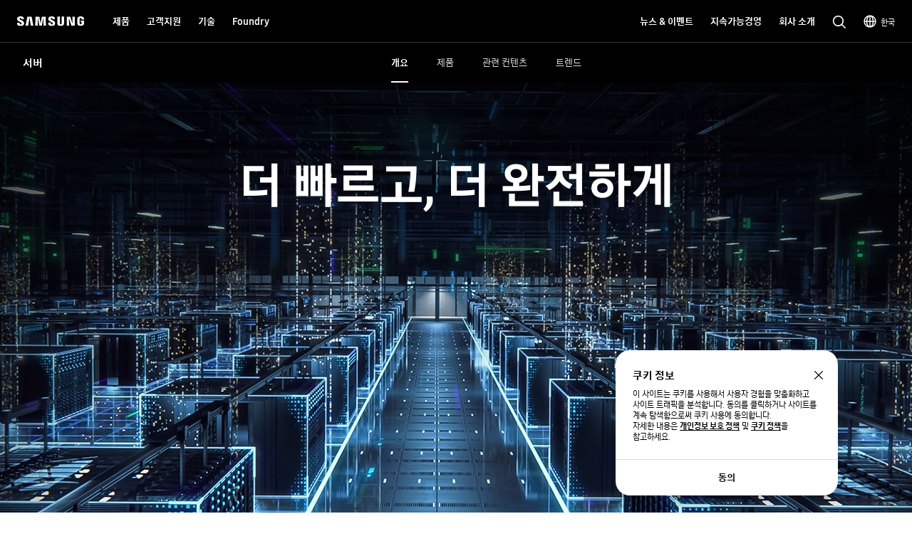

--- FILE ---
content_type: text/html; charset=UTF-8
request_url: https://semiconductor.samsung.com/kr/applications/server/
body_size: 52032
content:

<!DOCTYPE HTML>
<html lang="ko-KR">
    <head>
          
    <meta charset="UTF-8"/>
    <title>서버 | 응용처 | 삼성반도체</title>
    <meta name="description" content="삼성반도체의 서버 관련 메모리를 바탕으로 빅데이터 시대의 많은 양의 데이터와 빠른 속도 처리를 구현 및 저전력 솔루션으로 지속 가능한 솔루션을 가능케 합니다."/>
    <meta name="format-detection" content="telephone=no"/> <!-- 2023.06.29 -->    
    <meta name="template" content="insights-page"/>
	<meta name="sitecode" content="kr"/>
	<!-- 2023-09-08 added -->
	
	

    <meta name="keywords" content="Server &amp; Network, Applications"/>
    <meta property="og:title" content="서버 | 응용처 | 삼성반도체"/>
    <meta property="og:description" content="삼성반도체의 서버 관련 메모리를 바탕으로 빅데이터 시대의 많은 양의 데이터와 빠른 속도 처리를 구현 및 저전력 솔루션으로 지속 가능한 솔루션을 가능케 합니다."/>
    <meta property="og:url" content="https://semiconductor.samsung.com/kr/applications/server"/>
    <meta property="og:site_name" content="삼성반도체"/>
    <meta property="og:type" content="website"/>
    <meta property="og:image" content="https://image.semiconductor.samsung.com/image/samsung/p6/semiconductor/foundry/application/og-1200x630-server.png"/>

    <meta name="twitter:card" content="summary"/>
    
    
    
   
    <meta name="viewport" content="width=device-width, initial-scale=1.0, maximum-scale=1.0, viewport-fit=cover"/>
    <meta http-equiv="X-UA-Compatible" content="IE=edge"/>
    
    
    
    
    <meta name="contentInfo" content="others"/>
    <meta name="datePublished" content="2026-01-08T09:59:01.000+09:00"/> 
    <meta name="consumerProductYN" content="N"/>
    
    
    
	<link rel="canonical" href="https://semiconductor.samsung.com/kr/applications/server/"/>
	<link rel="preconnect" href="https://image.semiconductor.samsung.com"/>
	<link rel="preconnect" href="https://images.samsung.com"/>
	

	
	<!-- Google Tag Manager : 2023-02-21 -->
	<script>
	(function(w, d, s, l, i) {
		w[l] = w[l]||[];
		w[l].push({'gtm.start': new Date().getTime(),event:'gtm.js'});
		var f = d.getElementsByTagName(s)[0], 
		j = d.createElement(s), 
		dl = l != 'dataLayer' ? '&l=' + l : '';
		j.async = true;
		j.src = 'https://www.googletagmanager.com/gtm.js?id=' + i + dl;
		f.parentNode.insertBefore(j, f);
	})(window,document, 'script', 'dataLayer', 'GTM-NBJCH5K');
	</script>
	

	
	
	
	<script type="application/ld+json">
	{
		"@context":"https://schema.org",
		"@type":"WebPage",
		"name":"서버 | 응용처 | 삼성반도체",
		"url":"https://semiconductor.samsung.com/kr/applications/server/"
	}
	</script>
	

	<!-- Define dataLayer Variable -->
	<script type="text/javascript">
		var digitalData = {
			"page" : { 
				"pageInfo" : {
					"siteCode" : "kr",
					"siteSection" : "kr:applications", 
					"pageName" : "kr:applications:server", 
					"pageTrack" : "semiconductor product subcategory" 
				},
				"pathIndicator" : { 
					"depth_2" : "applications",
					"depth_3" : "server",
					"depth_4" : "",
					"depth_5" : ""
				}
			},
			"product" : {
				"category" : "", 
				"part_number" : "", 
				"model_name" : ""
			}
		}
	</script>

	<!-- Launch Header Embed Code -->
	<script src="https://assets.adobedtm.com/72afb75f5516/00d7397f495f/launch-9b23b9001508.min.js" async></script>
	<!-- End Launch Header Embed Code -->

    
    

    

    


    
    
    

    

    
    
    
<link rel="stylesheet" href="/etc.clientlibs/semiconductor/designs/global/common-polyfill.min.css" type="text/css">
<link rel="stylesheet" href="/etc.clientlibs/semiconductor/designs/global/common-plugins.min.css" type="text/css">
<link rel="stylesheet" href="/etc.clientlibs/semiconductor/designs/global/common-excel.min.css" type="text/css">
<link rel="stylesheet" href="/etc.clientlibs/semiconductor/designs/global/common-ics.min.css" type="text/css">
<link rel="stylesheet" href="/etc.clientlibs/semiconductor/designs/global/common.min.css" type="text/css">
<link rel="stylesheet" href="/etc.clientlibs/semiconductor/components/global/content/search/sr-semi-search-popup/clientlibs/site.min.css" type="text/css">
<link rel="stylesheet" href="/etc.clientlibs/semiconductor/components/global/content/event/ev-semi-subscription/clientlibs/site.min.css" type="text/css">
<link rel="stylesheet" href="/etc.clientlibs/semiconductor/components/global/content/common/cm-semi-search-bar/clientlibs/site.min.css" type="text/css">
<link rel="stylesheet" href="/etc.clientlibs/semiconductor/components/global/content/common/cm-semi-related-content-all/clientlibs/site.min.css" type="text/css">
<link rel="stylesheet" href="/etc.clientlibs/semiconductor/components/global/content/common/cm-semi-noresult/clientlibs/site.min.css" type="text/css">
<link rel="stylesheet" href="/etc.clientlibs/semiconductor/components/global/content/common/cm-semi-gnb/clientlibs/site.min.css" type="text/css">
<link rel="stylesheet" href="/etc.clientlibs/semiconductor/components/global/content/common/cm-semi-disclaimer/clientlibs/site.min.css" type="text/css">
<link rel="stylesheet" href="/etc.clientlibs/semiconductor/components/global/content/common/cm-semi-cookie/clientlibs/site.min.css" type="text/css">
<link rel="stylesheet" href="/etc.clientlibs/semiconductor/components/global/content/common/cm-semi-contactus-tobe/clientlibs/site.min.css" type="text/css">
<link rel="stylesheet" href="/etc.clientlibs/semiconductor/components/global/content/common/cm-semi-breadcrumb/clientlibs/site.min.css" type="text/css">
<link rel="stylesheet" href="/etc.clientlibs/semiconductor/components/global/content/product/pd-semi-related-content/clientlibs/site.min.css" type="text/css">
<link rel="stylesheet" href="/etc.clientlibs/semiconductor/components/global/content/product/pd-semi-product-finder/clientlibs/site.min.css" type="text/css">
<link rel="stylesheet" href="/etc.clientlibs/semiconductor/components/global/content/common/cm-semi-hashtag/clientlibs/site.min.css" type="text/css">
<link rel="stylesheet" href="/etc.clientlibs/semiconductor/designs/global/common-dynamic.min.css" type="text/css">
<link rel="stylesheet" href="/etc.clientlibs/semiconductor/designs/global/static/insights/pages/common/page.min.css" type="text/css">
<link rel="stylesheet" href="/etc.clientlibs/semiconductor/designs/global/static/insights/pages/common/page-solution.min.css" type="text/css">



    

    
    <link rel="shortcut icon" href="/etc.clientlibs/semiconductor/designs/global/common/resources/img/icon/Favicon.png"/>
    <link rel="apple-touch-icon" href="/etc.clientlibs/semiconductor/designs/global/common/resources/img/icon/Favicon.png"/>

    

<script>(window.BOOMR_mq=window.BOOMR_mq||[]).push(["addVar",{"rua.upush":"false","rua.cpush":"false","rua.upre":"false","rua.cpre":"true","rua.uprl":"false","rua.cprl":"false","rua.cprf":"false","rua.trans":"SJ-0e22dba0-2f04-4410-88a6-044b7bcbe82b","rua.cook":"true","rua.ims":"false","rua.ufprl":"false","rua.cfprl":"true","rua.isuxp":"false","rua.texp":"norulematch","rua.ceh":"false","rua.ueh":"false","rua.ieh.st":"0"}]);</script>
                              <script>!function(e){var n="https://s.go-mpulse.net/boomerang/";if("False"=="True")e.BOOMR_config=e.BOOMR_config||{},e.BOOMR_config.PageParams=e.BOOMR_config.PageParams||{},e.BOOMR_config.PageParams.pci=!0,n="https://s2.go-mpulse.net/boomerang/";if(window.BOOMR_API_key="ADEHU-Z6WQ2-QP4GH-3PRAF-6HCRY",function(){function e(){if(!o){var e=document.createElement("script");e.id="boomr-scr-as",e.src=window.BOOMR.url,e.async=!0,i.parentNode.appendChild(e),o=!0}}function t(e){o=!0;var n,t,a,r,d=document,O=window;if(window.BOOMR.snippetMethod=e?"if":"i",t=function(e,n){var t=d.createElement("script");t.id=n||"boomr-if-as",t.src=window.BOOMR.url,BOOMR_lstart=(new Date).getTime(),e=e||d.body,e.appendChild(t)},!window.addEventListener&&window.attachEvent&&navigator.userAgent.match(/MSIE [67]\./))return window.BOOMR.snippetMethod="s",void t(i.parentNode,"boomr-async");a=document.createElement("IFRAME"),a.src="about:blank",a.title="",a.role="presentation",a.loading="eager",r=(a.frameElement||a).style,r.width=0,r.height=0,r.border=0,r.display="none",i.parentNode.appendChild(a);try{O=a.contentWindow,d=O.document.open()}catch(_){n=document.domain,a.src="javascript:var d=document.open();d.domain='"+n+"';void(0);",O=a.contentWindow,d=O.document.open()}if(n)d._boomrl=function(){this.domain=n,t()},d.write("<bo"+"dy onload='document._boomrl();'>");else if(O._boomrl=function(){t()},O.addEventListener)O.addEventListener("load",O._boomrl,!1);else if(O.attachEvent)O.attachEvent("onload",O._boomrl);d.close()}function a(e){window.BOOMR_onload=e&&e.timeStamp||(new Date).getTime()}if(!window.BOOMR||!window.BOOMR.version&&!window.BOOMR.snippetExecuted){window.BOOMR=window.BOOMR||{},window.BOOMR.snippetStart=(new Date).getTime(),window.BOOMR.snippetExecuted=!0,window.BOOMR.snippetVersion=12,window.BOOMR.url=n+"ADEHU-Z6WQ2-QP4GH-3PRAF-6HCRY";var i=document.currentScript||document.getElementsByTagName("script")[0],o=!1,r=document.createElement("link");if(r.relList&&"function"==typeof r.relList.supports&&r.relList.supports("preload")&&"as"in r)window.BOOMR.snippetMethod="p",r.href=window.BOOMR.url,r.rel="preload",r.as="script",r.addEventListener("load",e),r.addEventListener("error",function(){t(!0)}),setTimeout(function(){if(!o)t(!0)},3e3),BOOMR_lstart=(new Date).getTime(),i.parentNode.appendChild(r);else t(!1);if(window.addEventListener)window.addEventListener("load",a,!1);else if(window.attachEvent)window.attachEvent("onload",a)}}(),"".length>0)if(e&&"performance"in e&&e.performance&&"function"==typeof e.performance.setResourceTimingBufferSize)e.performance.setResourceTimingBufferSize();!function(){if(BOOMR=e.BOOMR||{},BOOMR.plugins=BOOMR.plugins||{},!BOOMR.plugins.AK){var n="true"=="true"?1:0,t="cookiepresent",a="aoi4puiccdud42lqmmba-f-33fac4816-clientnsv4-s.akamaihd.net",i="false"=="true"?2:1,o={"ak.v":"39","ak.cp":"1249823","ak.ai":parseInt("750719",10),"ak.ol":"0","ak.cr":11,"ak.ipv":4,"ak.proto":"h2","ak.rid":"56d58b3a","ak.r":44331,"ak.a2":n,"ak.m":"x","ak.n":"essl","ak.bpcip":"3.145.199.0","ak.cport":35122,"ak.gh":"23.33.23.13","ak.quicv":"","ak.tlsv":"tls1.3","ak.0rtt":"","ak.0rtt.ed":"","ak.csrc":"-","ak.acc":"","ak.t":"1768973058","ak.ak":"hOBiQwZUYzCg5VSAfCLimQ==1jGm0Hf419EPpr6YKo4ZT1VL03rpzaXvTQ3IMLTAeRwFhDcOeioTCApwmeGurk46i77OZRptTbbgcPfdFLNzJJAbGrQZZYMaritF5YO1AzUAq3dPIXUD0bQY2PdGefYdt9zerO7/i8brFTlJDMCJsR+3ml11PR7/6JS8Ll8uZRrkGDbojYBDNV0wDGOrQpGrSC+WrchksHhoAVaQwnLPAkj8xlMfTzj6wmBn/HHB5X0PCv0WmwxYcCrwVrguI+nd5WSINguJZ5Hb3N2J4P9DM53RyMWIb32+6oHP09aGSB1npZcOTbReYRFWRkj2l/c34/6MCiZj650LTm2Vccu4RlxU31f2JfppjsO2giL2qJRY8+WTosvyEwExbVaUHSgB7UkMfTDoiSlYnc7AaewmvCLjmbNgwU0LQVt2K8Fi2Xw=","ak.pv":"194","ak.dpoabenc":"","ak.tf":i};if(""!==t)o["ak.ruds"]=t;var r={i:!1,av:function(n){var t="http.initiator";if(n&&(!n[t]||"spa_hard"===n[t]))o["ak.feo"]=void 0!==e.aFeoApplied?1:0,BOOMR.addVar(o)},rv:function(){var e=["ak.bpcip","ak.cport","ak.cr","ak.csrc","ak.gh","ak.ipv","ak.m","ak.n","ak.ol","ak.proto","ak.quicv","ak.tlsv","ak.0rtt","ak.0rtt.ed","ak.r","ak.acc","ak.t","ak.tf"];BOOMR.removeVar(e)}};BOOMR.plugins.AK={akVars:o,akDNSPreFetchDomain:a,init:function(){if(!r.i){var e=BOOMR.subscribe;e("before_beacon",r.av,null,null),e("onbeacon",r.rv,null,null),r.i=!0}return this},is_complete:function(){return!0}}}}()}(window);</script></head>
    <body class="static-content-page empty-page page basicpage" id="static-content-page-04f7bd15bf" data-cmp-data-layer-enabled>
        <script>
          window.adobeDataLayer = window.adobeDataLayer || [];
          adobeDataLayer.push({
              page: JSON.parse("{\x22static\u002Dcontent\u002Dpage\u002D04f7bd15bf\x22:{\x22@type\x22:\x22semiconductor\/components\/global\/page\/static\u002Dcontent\u002Dpage\x22,\x22repo:modifyDate\x22:\x222026\u002D01\u002D08T00:59:02Z\x22,\x22dc:title\x22:\x22서버 | 응용처\x22,\x22dc:description\x22:\x22삼성반도체의 서버 관련 메모리를 바탕으로 빅데이터 시대의 많은 양의 데이터와 빠른 속도 처리를 구현 및 저전력 솔루션으로 지속 가능한 솔루션을 가능케 합니다.\x22,\x22xdm:template\x22:\x22\/conf\/semiconductor\/settings\/wcm\/templates\/insights\u002Dpage\x22,\x22xdm:language\x22:\x22ko\u002DKR\x22,\x22xdm:tags\x22:[\x22서버\x22],\x22repo:path\x22:\x22\/content\/semiconductor\/kr\/applications\/server.html\x22}}"),
              event:'cmp:show',
              eventInfo: {
                  path: 'page.static\u002Dcontent\u002Dpage\u002D04f7bd15bf'
              }
          });
        </script>
        
        
            




            



            
<!-- Google Tag Manager (noscript) : 2023-02-21 -->
<noscript>
	<iframe src="https://www.googletagmanager.com/ns.html?id=GTM-NBJCH5K" height="0" width="0" style="display:none; visibility:hidden"></iframe>
</noscript>

<div id="skipnavi">
	<a href="#topSection">본문으로 이동</a>
<!-- 2022-04-14 deleted by mati
	<a href="#accHelp">Skip to accessibility help</a>
	<a href="#cookie_component" class="skipCookie">Skip to cookie setting</a>
 -->
</div>


<!-- GNB component area start -->
<!-- googleoff: all-->




<!-- 20220816 html 마크업 수정하였습니다 -->
<!-- CO11_cookie 컴포넌트에서 CO11_cookie-location-select-wrap (언어 셀렉트) 옮겨온 마크업입니다 -->
<div class="CO11_cookie none" aria-hidden="true">
	<!-- 쿠키 팝업 -->
	<!-- 언어 선택 -->
	<div class="CO11_cookie-location-select-wrap" aria-hidden="true">
		<!-- 20221004 마크업 수정 -->
		<!-- 감싸는 div 추가, checkbox 추가 -->
		<div class="checkbox-wrap">
			<div class="CO11_cookie-location-select-title highContrastTarget">Select your country or region to find out what content fits your location</div>

			<div class="checkbox">
				<!-- 20221027 체크 박스 속성 수정 -->
				<input type="checkbox" class="loc-check" name="locCheck" id="locCheck" checked autocomplete="off"/>
				<label for="locCheck">Remember for next time?</label>
			</div>
		</div>

		<div class="CO11_cookie-location-btn-wrap">
			<div class="CO11_cookie-location-select">
				<button type="button" class="white-bg btn-medium select-btn"></button>
				<div class="input-field">
                    <label for="language" class="label">언어를 선택해주세요</label>
                    <select name="language" id="language-select" class="select-origin">
                        <option value="global">Global / English</option>
                        <!-- 250609 영문통폐합 : 제거 -->
                        <!-- <option value="us">US / English</option>
                        <option value="emea">EMEA / English</option> -->
                        <option value="kr">한국 / 한국어</option>
                        <option value="cn">中国大陆 / 中文</option>
                        <option value="jp">日本 / 日本語</option>
                    </select>
                    <div class="custom-select">
                        <ul>
                            <li class="empty" style="display: none"></li>
                        </ul>
                    </div>
                </div>
			</div>
			<div class="CO11_cookie-location-continue">
				<button type="button" class="dark-bg btn-medium continue-btn">Continue</button>
			</div>
			<div class="CO11_cookie-location-close">
				<button type="button" class="btnlocationSelectClose"></button>
			</div>
		</div>
	</div>
	<!-- //언어 선택 -->
</div>
<!-- //20220816 html 마크업 수정하였습니다 -->

<!-- 메인 홈이 아닌 다른 페이지에서는 sub class 사용 (블랙으로 나오게)-->
<!-- id는 menu로 고정(혹시 설정에 의해 바뀌어야한다면 알려주세요 (skipnavi와 연동됩니다.))-->
<header id="menu" class="CO04_gnb sub"> <!-- 20221018 [WSC-548] 띠배너 삭제 건으로 마크업 class, data 삭제 -->
	<div class="CO04_gnb-wrap">
		<div class="CO04_gnb-logo">
			<a href="/kr/" class="CO04_gnb-logo-title" data-an-tr="co04_gnb" data-an-ca="link click" data-an-ac="ci logo" data-an-la="none">
				<img src="/etc.clientlibs/semiconductor/designs/global/common/resources/img/icon/global-samsung-logo.svg" alt="SAMSUNG"/>
			</a>
		</div>
		
		<nav class="CO04_gnb-list">
			
	<ul class="CO04_gnb-column">
		
		
		
		<!-- /* Depth 1은 depth2 메뉴 목록이 있거나 링크가 있어야만 표시 */ -->
		<li class="CO04_gnb-column-category  ">
			<!-- /* Depth 2 목록이 있는 경우 depth 1 링크 비활성화 */ -->
			<a role="button" aria-haspopup="true" aria-expanded="false" tabindex="0" class="CO04_gnb-category-title underline-btn dark-bg btn-large" data-an-tr="co04_gnb" data-an-ca="link click" data-an-ac="main menu text" data-an-la="products">
				제품
			</a>
			<div class="CO04_gnb-category-wrap">
				
				<div class="CO04_gnb-category-center notFeature  ">
					
					
					
						<div class="CO04_gnb-category-buttons-wrap">
					        <div class="CO04_gnb-category-buttons" role="tablist">
					            <button role="tab" id="tab-productstype" aria-selected="true" aria-controls="CO04_gnb-category-list-productstype" data-an-tr="co04_gnb" data-an-ca="content click" data-an-ac="main menu text" data-an-la="products|products type">
					                <img class="CO04_gnb-category-buttons__icon on" src="/etc.clientlibs/semiconductor/designs/global/common/resources/img/icon/menu-products-type-white.svg" width="24" height="24" alt="" aria-hidden="true"/>
					                <img class="CO04_gnb-category-buttons__icon off" src="/etc.clientlibs/semiconductor/designs/global/common/resources/img/icon/menu-products-type-gray.svg" width="24" height="24" alt="" aria-hidden="true"/>
					                제품 유형
					            </button>
					            <button role="tab" id="tab-application" aria-selected="false" aria-controls="CO04_gnb-category-list-application" data-an-tr="co04_gnb" data-an-ca="content click" data-an-ac="main menu text" data-an-la="products|applications">
					                <img class="CO04_gnb-category-buttons__icon on" src="/etc.clientlibs/semiconductor/designs/global/common/resources/img/icon/menu-products-applications-white.svg" width="24" height="24" alt="" aria-hidden="true"/>
					                <img class="CO04_gnb-category-buttons__icon off" src="/etc.clientlibs/semiconductor/designs/global/common/resources/img/icon/menu-products-applications-gray.svg" width="24" height="24" alt="" aria-hidden="true"/>
					                응용처
					            </button>
					
					        </div>
					    </div>
						<ul class="CO04_gnb-category-list" role="tabpanel" aria-labelledby="tab-productstype" id="CO04_gnb-category-list-productstype">
							
							 
								<li class="CO04_gnb-category-item   ">
									<a class="CO04_gnb-category-item__title" data-an-tr="co04_gnb" data-an-ca="link click" data-an-ac="main menu text" data-an-la="products | dram" href="/kr/dram/">
										<!-- /* 메뉴 아이콘 있는 경우 */ -->
										<img class="CO04_gnb-category__feature-title__icon" src="https://image.semiconductor.samsung.com/content/samsung/p6/semiconductor-kr/gnb/svg-icon-v2/icon-gnb-dram.svg" width="28" height="28" alt="" aria-hidden="true"/>
<!-- 										<figure data-sly-test="true" -->
<!-- 												class="CO04_gnb-category__feature-title__icon__picture"> -->
<!-- 											<picture> -->
<!-- 												<source media="(min-width: 1024px)" srcset="/content/dam/samsung/semiconductor-kr/gnb/svg-icon-v2/icon-gnb-dram.svg" /> -->
<!-- 												<source media="(min-width: 768px) and (max-width: 1023px)" srcset="/content/dam/samsung/semiconductor-kr/gnb/svg-icon-v2/icon-gnb-dram.svg" /> -->
<!-- 												<img class="CO04_gnb-category__feature-title__icon" src="/content/dam/samsung/semiconductor-kr/gnb/svg-icon-v2/icon-gnb-dram.svg" width="28" height="28" alt="" aria-hidden="true" /> -->
<!-- 											</picture> -->
<!-- 										</figure> -->
										<!-- /* 메뉴 아이콘 있는 경우 */ -->
										<span>DRAM</span>
									</a>
									<ul class="CO04_gnb-category-item__column">
										
											
											 
												<li class="CO04_gnb-category-item__column-list  onlyMobile">
													<a class="CO04_gnb-category-item__column-title" data-an-tr="co04_gnb" data-an-ca="link click" data-an-ac="sub menu text" data-an-la="overview" href="/kr/dram/">
														개요
													</a>
												</li>
												<!-- /* 현 위치에 들어가는 fake1DepthMenu의 경우  항상 pc에서만 노출되므로 별도의 device 클래스 미적용, moOnly인 경우 태그 전체 제외 */ -->
												
											
										
											
											 
												<li class="CO04_gnb-category-item__column-list  ">
													<a class="CO04_gnb-category-item__column-title" data-an-tr="co04_gnb" data-an-ca="link click" data-an-ac="sub menu text" data-an-la="products | dram | ddr" href="/kr/dram/ddr/">
														DDR
													</a>
												</li>
												<!-- /* 현 위치에 들어가는 fake1DepthMenu의 경우  항상 pc에서만 노출되므로 별도의 device 클래스 미적용, moOnly인 경우 태그 전체 제외 */ -->
												
											
										
											
											 
												<li class="CO04_gnb-category-item__column-list  ">
													<a class="CO04_gnb-category-item__column-title" data-an-tr="co04_gnb" data-an-ca="link click" data-an-ac="sub menu text" data-an-la="products | dram | hbm" href="/kr/dram/hbm/">
														HBM
													</a>
												</li>
												<!-- /* 현 위치에 들어가는 fake1DepthMenu의 경우  항상 pc에서만 노출되므로 별도의 device 클래스 미적용, moOnly인 경우 태그 전체 제외 */ -->
												
											
										
											
											 
												<li class="CO04_gnb-category-item__column-list  ">
													<a class="CO04_gnb-category-item__column-title" data-an-tr="co04_gnb" data-an-ca="link click" data-an-ac="sub menu text" data-an-la="products | dram | gddr" href="/kr/dram/gddr/">
														GDDR
													</a>
												</li>
												<!-- /* 현 위치에 들어가는 fake1DepthMenu의 경우  항상 pc에서만 노출되므로 별도의 device 클래스 미적용, moOnly인 경우 태그 전체 제외 */ -->
												
											
										
											
											 
												<li class="CO04_gnb-category-item__column-list  ">
													<a class="CO04_gnb-category-item__column-title" data-an-tr="co04_gnb" data-an-ca="link click" data-an-ac="sub menu text" data-an-la="products | dram | lpddr" href="/kr/dram/lpddr/">
														LPDDR
													</a>
												</li>
												<!-- /* 현 위치에 들어가는 fake1DepthMenu의 경우  항상 pc에서만 노출되므로 별도의 device 클래스 미적용, moOnly인 경우 태그 전체 제외 */ -->
												
											
										
											
											 
												<li class="CO04_gnb-category-item__column-list  ">
													<a class="CO04_gnb-category-item__column-title" data-an-tr="co04_gnb" data-an-ca="link click" data-an-ac="sub menu text" data-an-la="products | dram | module" href="/kr/dram/module/">
														모듈
													</a>
												</li>
												<!-- /* 현 위치에 들어가는 fake1DepthMenu의 경우  항상 pc에서만 노출되므로 별도의 device 클래스 미적용, moOnly인 경우 태그 전체 제외 */ -->
												
											
										
									</ul>
								</li>
							
						
							
							 
								<li class="CO04_gnb-category-item   ">
									<a class="CO04_gnb-category-item__title" data-an-tr="co04_gnb" data-an-ca="link click" data-an-ac="main menu text" data-an-la="products | ssd" href="/kr/ssd/">
										<!-- /* 메뉴 아이콘 있는 경우 */ -->
										<img class="CO04_gnb-category__feature-title__icon" src="https://image.semiconductor.samsung.com/content/samsung/p6/semiconductor-kr/gnb/svg-icon-v2/icon-gnb-ssd.svg" width="28" height="28" alt="" aria-hidden="true"/>
<!-- 										<figure data-sly-test="true" -->
<!-- 												class="CO04_gnb-category__feature-title__icon__picture"> -->
<!-- 											<picture> -->
<!-- 												<source media="(min-width: 1024px)" srcset="/content/dam/samsung/semiconductor-kr/gnb/svg-icon-v2/icon-gnb-ssd.svg" /> -->
<!-- 												<source media="(min-width: 768px) and (max-width: 1023px)" srcset="/content/dam/samsung/semiconductor-kr/gnb/svg-icon-v2/icon-gnb-ssd.svg" /> -->
<!-- 												<img class="CO04_gnb-category__feature-title__icon" src="/content/dam/samsung/semiconductor-kr/gnb/svg-icon-v2/icon-gnb-ssd.svg" width="28" height="28" alt="" aria-hidden="true" /> -->
<!-- 											</picture> -->
<!-- 										</figure> -->
										<!-- /* 메뉴 아이콘 있는 경우 */ -->
										<span>SSD</span>
									</a>
									<ul class="CO04_gnb-category-item__column">
										
											
											 
												<li class="CO04_gnb-category-item__column-list  onlyMobile">
													<a class="CO04_gnb-category-item__column-title" data-an-tr="co04_gnb" data-an-ca="link click" data-an-ac="sub menu text" data-an-la="overview" href="/kr/ssd/">
														개요
													</a>
												</li>
												<!-- /* 현 위치에 들어가는 fake1DepthMenu의 경우  항상 pc에서만 노출되므로 별도의 device 클래스 미적용, moOnly인 경우 태그 전체 제외 */ -->
												
											
										
											
											 
												<li class="CO04_gnb-category-item__column-list  ">
													<a class="CO04_gnb-category-item__column-title" data-an-tr="co04_gnb" data-an-ca="link click" data-an-ac="sub menu text" data-an-la="products|ssd|pc ssd" href="/kr/ssd/pc-ssd/">
														PC SSD
													</a>
												</li>
												<!-- /* 현 위치에 들어가는 fake1DepthMenu의 경우  항상 pc에서만 노출되므로 별도의 device 클래스 미적용, moOnly인 경우 태그 전체 제외 */ -->
												
											
										
											
											 
												<li class="CO04_gnb-category-item__column-list  ">
													<a class="CO04_gnb-category-item__column-title" data-an-tr="co04_gnb" data-an-ca="link click" data-an-ac="sub menu text" data-an-la="products|ssd|datacenter ssd" href="/kr/ssd/datacenter-ssd/">
														데이터 센터 SSD
													</a>
												</li>
												<!-- /* 현 위치에 들어가는 fake1DepthMenu의 경우  항상 pc에서만 노출되므로 별도의 device 클래스 미적용, moOnly인 경우 태그 전체 제외 */ -->
												
											
										
											
											 
												<li class="CO04_gnb-category-item__column-list  ">
													<a class="CO04_gnb-category-item__column-title" data-an-tr="co04_gnb" data-an-ca="link click" data-an-ac="sub menu text" data-an-la="products|ssd|enterprise ssd" href="/kr/ssd/enterprise-ssd/">
														엔터프라이즈 SSD
													</a>
												</li>
												<!-- /* 현 위치에 들어가는 fake1DepthMenu의 경우  항상 pc에서만 노출되므로 별도의 device 클래스 미적용, moOnly인 경우 태그 전체 제외 */ -->
												
											
										
											
											 
												<li class="CO04_gnb-category-item__column-list  ">
													<a class="CO04_gnb-category-item__column-title" data-an-tr="co04_gnb" data-an-ca="link click" data-an-ac="sub menu text" data-an-la="products|ssd|automotive ssd" href="/kr/ssd/automotive-ssd/">
														오토모티브 SSD
													</a>
												</li>
												<!-- /* 현 위치에 들어가는 fake1DepthMenu의 경우  항상 pc에서만 노출되므로 별도의 device 클래스 미적용, moOnly인 경우 태그 전체 제외 */ -->
												
											
										
									</ul>
								</li>
							
						
							
							 
								<li class="CO04_gnb-category-item   ">
									<a class="CO04_gnb-category-item__title" data-an-tr="co04_gnb" data-an-ca="link click" data-an-ac="main menu text" data-an-la="products | estorage" href="/kr/estorage/">
										<!-- /* 메뉴 아이콘 있는 경우 */ -->
										<img class="CO04_gnb-category__feature-title__icon" src="https://image.semiconductor.samsung.com/content/samsung/p6/semiconductor-kr/gnb/svg-icon-v2/icon-gnb-estorage.svg" width="28" height="28" alt="" aria-hidden="true"/>
<!-- 										<figure data-sly-test="true" -->
<!-- 												class="CO04_gnb-category__feature-title__icon__picture"> -->
<!-- 											<picture> -->
<!-- 												<source media="(min-width: 1024px)" srcset="/content/dam/samsung/semiconductor-kr/gnb/svg-icon-v2/icon-gnb-estorage.svg" /> -->
<!-- 												<source media="(min-width: 768px) and (max-width: 1023px)" srcset="/content/dam/samsung/semiconductor-kr/gnb/svg-icon-v2/icon-gnb-estorage.svg" /> -->
<!-- 												<img class="CO04_gnb-category__feature-title__icon" src="/content/dam/samsung/semiconductor-kr/gnb/svg-icon-v2/icon-gnb-estorage.svg" width="28" height="28" alt="" aria-hidden="true" /> -->
<!-- 											</picture> -->
<!-- 										</figure> -->
										<!-- /* 메뉴 아이콘 있는 경우 */ -->
										<span>eStorage</span>
									</a>
									<ul class="CO04_gnb-category-item__column">
										
											
											 
												<li class="CO04_gnb-category-item__column-list  onlyMobile">
													<a class="CO04_gnb-category-item__column-title" data-an-tr="co04_gnb" data-an-ca="link click" data-an-ac="sub menu text" data-an-la="overview" href="/kr/estorage/">
														개요
													</a>
												</li>
												<!-- /* 현 위치에 들어가는 fake1DepthMenu의 경우  항상 pc에서만 노출되므로 별도의 device 클래스 미적용, moOnly인 경우 태그 전체 제외 */ -->
												
											
										
											
											 
												<li class="CO04_gnb-category-item__column-list  ">
													<a class="CO04_gnb-category-item__column-title" data-an-tr="co04_gnb" data-an-ca="link click" data-an-ac="sub menu text" data-an-la="products | estorage | ufs" href="/kr/estorage/ufs/">
														UFS
													</a>
												</li>
												<!-- /* 현 위치에 들어가는 fake1DepthMenu의 경우  항상 pc에서만 노출되므로 별도의 device 클래스 미적용, moOnly인 경우 태그 전체 제외 */ -->
												
											
										
											
											 
												<li class="CO04_gnb-category-item__column-list  ">
													<a class="CO04_gnb-category-item__column-title" data-an-tr="co04_gnb" data-an-ca="link click" data-an-ac="sub menu text" data-an-la="products | estorage | emmc" href="/kr/estorage/emmc/">
														eMMC
													</a>
												</li>
												<!-- /* 현 위치에 들어가는 fake1DepthMenu의 경우  항상 pc에서만 노출되므로 별도의 device 클래스 미적용, moOnly인 경우 태그 전체 제외 */ -->
												
											
										
									</ul>
								</li>
							
						
							
							 
								<li class="CO04_gnb-category-item   ">
									<a class="CO04_gnb-category-item__title" data-an-tr="co04_gnb" data-an-ca="link click" data-an-ac="main menu text" data-an-la="products|cxl memory" href="/kr/cxl-memory/">
										<!-- /* 메뉴 아이콘 있는 경우 */ -->
										<img class="CO04_gnb-category__feature-title__icon" src="https://image.semiconductor.samsung.com/image/samsung/p6/semiconductor/gnb/icon-gnb-next-gen-memory.png?$ORIGIN_PNG$" width="28" height="28" alt="" aria-hidden="true"/>
<!-- 										<figure data-sly-test="true" -->
<!-- 												class="CO04_gnb-category__feature-title__icon__picture"> -->
<!-- 											<picture> -->
<!-- 												<source media="(min-width: 1024px)" srcset="/content/dam/samsung/semiconductor/gnb/icon-gnb-next-gen-memory.png" /> -->
<!-- 												<source media="(min-width: 768px) and (max-width: 1023px)" srcset="/content/dam/samsung/semiconductor/gnb/icon-gnb-next-gen-memory.png" /> -->
<!-- 												<img class="CO04_gnb-category__feature-title__icon" src="/content/dam/samsung/semiconductor/gnb/icon-gnb-next-gen-memory.png" width="28" height="28" alt="" aria-hidden="true" /> -->
<!-- 											</picture> -->
<!-- 										</figure> -->
										<!-- /* 메뉴 아이콘 있는 경우 */ -->
										<span>CXL 메모리</span>
									</a>
									<ul class="CO04_gnb-category-item__column">
										
											
											 
												<li class="CO04_gnb-category-item__column-list  onlyMobile">
													<a class="CO04_gnb-category-item__column-title" data-an-tr="co04_gnb" data-an-ca="link click" data-an-ac="sub menu text" data-an-la="products|cxlmemory|overview" href="/kr/cxl-memory/">
														개요
													</a>
												</li>
												<!-- /* 현 위치에 들어가는 fake1DepthMenu의 경우  항상 pc에서만 노출되므로 별도의 device 클래스 미적용, moOnly인 경우 태그 전체 제외 */ -->
												
											
										
											
											 
												<li class="CO04_gnb-category-item__column-list  ">
													<a class="CO04_gnb-category-item__column-title" data-an-tr="co04_gnb" data-an-ca="link click" data-an-ac="sub menu text" data-an-la="products|cxlmemory|cmmd" href="/kr/cxl-memory/cmm-d/">
														CMM-D
													</a>
												</li>
												<!-- /* 현 위치에 들어가는 fake1DepthMenu의 경우  항상 pc에서만 노출되므로 별도의 device 클래스 미적용, moOnly인 경우 태그 전체 제외 */ -->
												
											
										
									</ul>
								</li>
							
						
							
							 
								<li class="CO04_gnb-category-item   ">
									<a class="CO04_gnb-category-item__title" data-an-tr="co04_gnb" data-an-ca="link click" data-an-ac="main menu text" data-an-la="products | mcp" href="/kr/mcp/">
										<!-- /* 메뉴 아이콘 있는 경우 */ -->
										<img class="CO04_gnb-category__feature-title__icon" src="https://image.semiconductor.samsung.com/content/samsung/p6/semiconductor-kr/gnb/svg-icon-v2/icon-gnb-mcp.svg" width="28" height="28" alt="" aria-hidden="true"/>
<!-- 										<figure data-sly-test="true" -->
<!-- 												class="CO04_gnb-category__feature-title__icon__picture"> -->
<!-- 											<picture> -->
<!-- 												<source media="(min-width: 1024px)" srcset="/content/dam/samsung/semiconductor-kr/gnb/svg-icon-v2/icon-gnb-mcp.svg" /> -->
<!-- 												<source media="(min-width: 768px) and (max-width: 1023px)" srcset="/content/dam/samsung/semiconductor-kr/gnb/svg-icon-v2/icon-gnb-mcp.svg" /> -->
<!-- 												<img class="CO04_gnb-category__feature-title__icon" src="/content/dam/samsung/semiconductor-kr/gnb/svg-icon-v2/icon-gnb-mcp.svg" width="28" height="28" alt="" aria-hidden="true" /> -->
<!-- 											</picture> -->
<!-- 										</figure> -->
										<!-- /* 메뉴 아이콘 있는 경우 */ -->
										<span>MCP</span>
									</a>
									
								</li>
							
						
							
							 
								<li class="CO04_gnb-category-item   ">
									<a class="CO04_gnb-category-item__title" data-an-tr="co04_gnb" data-an-ca="link click" data-an-ac="main menu text" data-an-la="products | processor" href="/kr/processor/">
										<!-- /* 메뉴 아이콘 있는 경우 */ -->
										<img class="CO04_gnb-category__feature-title__icon" src="https://image.semiconductor.samsung.com/content/samsung/p6/semiconductor-kr/gnb/svg-icon-v2/icon-gnb-processor.svg" width="28" height="28" alt="" aria-hidden="true"/>
<!-- 										<figure data-sly-test="true" -->
<!-- 												class="CO04_gnb-category__feature-title__icon__picture"> -->
<!-- 											<picture> -->
<!-- 												<source media="(min-width: 1024px)" srcset="/content/dam/samsung/semiconductor-kr/gnb/svg-icon-v2/icon-gnb-processor.svg" /> -->
<!-- 												<source media="(min-width: 768px) and (max-width: 1023px)" srcset="/content/dam/samsung/semiconductor-kr/gnb/svg-icon-v2/icon-gnb-processor.svg" /> -->
<!-- 												<img class="CO04_gnb-category__feature-title__icon" src="/content/dam/samsung/semiconductor-kr/gnb/svg-icon-v2/icon-gnb-processor.svg" width="28" height="28" alt="" aria-hidden="true" /> -->
<!-- 											</picture> -->
<!-- 										</figure> -->
										<!-- /* 메뉴 아이콘 있는 경우 */ -->
										<span>프로세서</span>
									</a>
									<ul class="CO04_gnb-category-item__column">
										
											
											 
												<li class="CO04_gnb-category-item__column-list  onlyMobile">
													<a class="CO04_gnb-category-item__column-title" data-an-tr="co04_gnb" data-an-ca="link click" data-an-ac="sub menu text" data-an-la="overview" href="/kr/processor/">
														개요
													</a>
												</li>
												<!-- /* 현 위치에 들어가는 fake1DepthMenu의 경우  항상 pc에서만 노출되므로 별도의 device 클래스 미적용, moOnly인 경우 태그 전체 제외 */ -->
												
											
										
											
											 
												<li class="CO04_gnb-category-item__column-list  ">
													<a class="CO04_gnb-category-item__column-title" data-an-tr="co04_gnb" data-an-ca="link click" data-an-ac="sub menu text" data-an-la="products | processor | mobile processor" href="/kr/processor/mobile-processor/">
														모바일 프로세서
													</a>
												</li>
												<!-- /* 현 위치에 들어가는 fake1DepthMenu의 경우  항상 pc에서만 노출되므로 별도의 device 클래스 미적용, moOnly인 경우 태그 전체 제외 */ -->
												
											
										
											
											 
												<li class="CO04_gnb-category-item__column-list  ">
													<a class="CO04_gnb-category-item__column-title" data-an-tr="co04_gnb" data-an-ca="link click" data-an-ac="sub menu text" data-an-la="products | processor | automotive processor" href="/kr/processor/automotive-processor/">
														오토모티브 프로세서
													</a>
												</li>
												<!-- /* 현 위치에 들어가는 fake1DepthMenu의 경우  항상 pc에서만 노출되므로 별도의 device 클래스 미적용, moOnly인 경우 태그 전체 제외 */ -->
												
											
										
											
											 
												<li class="CO04_gnb-category-item__column-list  ">
													<a class="CO04_gnb-category-item__column-title" data-an-tr="co04_gnb" data-an-ca="link click" data-an-ac="sub menu text" data-an-la="products | processor | wearable processor" href="/kr/processor/wearable-processor/">
														웨어러블 프로세서
													</a>
												</li>
												<!-- /* 현 위치에 들어가는 fake1DepthMenu의 경우  항상 pc에서만 노출되므로 별도의 device 클래스 미적용, moOnly인 경우 태그 전체 제외 */ -->
												
											
										
											
											 
												<li class="CO04_gnb-category-item__column-list  ">
													<a class="CO04_gnb-category-item__column-title" data-an-tr="co04_gnb" data-an-ca="link click" data-an-ac="sub menu text" data-an-la="products | processor | modem" href="/kr/processor/modem/">
														모뎀
													</a>
												</li>
												<!-- /* 현 위치에 들어가는 fake1DepthMenu의 경우  항상 pc에서만 노출되므로 별도의 device 클래스 미적용, moOnly인 경우 태그 전체 제외 */ -->
												
											
										
											
											 
												<li class="CO04_gnb-category-item__column-list  ">
													<a class="CO04_gnb-category-item__column-title" data-an-tr="co04_gnb" data-an-ca="link click" data-an-ac="sub menu text" data-an-la="products | processor | rf" href="/kr/processor/rf/">
														RF
													</a>
												</li>
												<!-- /* 현 위치에 들어가는 fake1DepthMenu의 경우  항상 pc에서만 노출되므로 별도의 device 클래스 미적용, moOnly인 경우 태그 전체 제외 */ -->
												
											
										
											
											 
												<li class="CO04_gnb-category-item__column-list  ">
													<a class="CO04_gnb-category-item__column-title" data-an-tr="co04_gnb" data-an-ca="link click" data-an-ac="sub menu text" data-an-la="uwb" href="/kr/processor/uwb/">
														UWB
													</a>
												</li>
												<!-- /* 현 위치에 들어가는 fake1DepthMenu의 경우  항상 pc에서만 노출되므로 별도의 device 클래스 미적용, moOnly인 경우 태그 전체 제외 */ -->
												
											
										
									</ul>
								</li>
							
						
							
							 
								<li class="CO04_gnb-category-item   ">
									<a class="CO04_gnb-category-item__title" data-an-tr="co04_gnb" data-an-ca="link click" data-an-ac="main menu text" data-an-la="products | image sensor" href="/kr/image-sensor/">
										<!-- /* 메뉴 아이콘 있는 경우 */ -->
										<img class="CO04_gnb-category__feature-title__icon" src="https://image.semiconductor.samsung.com/content/samsung/p6/semiconductor-kr/gnb/svg-icon-v2/icon-gnb-imagesensor.svg" width="28" height="28" alt="" aria-hidden="true"/>
<!-- 										<figure data-sly-test="true" -->
<!-- 												class="CO04_gnb-category__feature-title__icon__picture"> -->
<!-- 											<picture> -->
<!-- 												<source media="(min-width: 1024px)" srcset="/content/dam/samsung/semiconductor-kr/gnb/svg-icon-v2/icon-gnb-imagesensor.svg" /> -->
<!-- 												<source media="(min-width: 768px) and (max-width: 1023px)" srcset="/content/dam/samsung/semiconductor-kr/gnb/svg-icon-v2/icon-gnb-imagesensor.svg" /> -->
<!-- 												<img class="CO04_gnb-category__feature-title__icon" src="/content/dam/samsung/semiconductor-kr/gnb/svg-icon-v2/icon-gnb-imagesensor.svg" width="28" height="28" alt="" aria-hidden="true" /> -->
<!-- 											</picture> -->
<!-- 										</figure> -->
										<!-- /* 메뉴 아이콘 있는 경우 */ -->
										<span>이미지센서</span>
									</a>
									<ul class="CO04_gnb-category-item__column">
										
											
											 
												<li class="CO04_gnb-category-item__column-list  onlyMobile">
													<a class="CO04_gnb-category-item__column-title" data-an-tr="co04_gnb" data-an-ca="link click" data-an-ac="sub menu text" data-an-la="overview" href="/kr/image-sensor/">
														개요
													</a>
												</li>
												<!-- /* 현 위치에 들어가는 fake1DepthMenu의 경우  항상 pc에서만 노출되므로 별도의 device 클래스 미적용, moOnly인 경우 태그 전체 제외 */ -->
												
											
										
											
											 
												<li class="CO04_gnb-category-item__column-list  ">
													<a class="CO04_gnb-category-item__column-title" data-an-tr="co04_gnb" data-an-ca="link click" data-an-ac="sub menu text" data-an-la="products | image sensor | mobile image sensor" href="/kr/image-sensor/mobile-image-sensor/">
														모바일 이미지센서
													</a>
												</li>
												<!-- /* 현 위치에 들어가는 fake1DepthMenu의 경우  항상 pc에서만 노출되므로 별도의 device 클래스 미적용, moOnly인 경우 태그 전체 제외 */ -->
												
											
										
											
											 
												<li class="CO04_gnb-category-item__column-list  ">
													<a class="CO04_gnb-category-item__column-title" data-an-tr="co04_gnb" data-an-ca="link click" data-an-ac="sub menu text" data-an-la="products | image sensor | automotive image sensor" href="/kr/image-sensor/automotive-image-sensor/">
														오토모티브 이미지센서
													</a>
												</li>
												<!-- /* 현 위치에 들어가는 fake1DepthMenu의 경우  항상 pc에서만 노출되므로 별도의 device 클래스 미적용, moOnly인 경우 태그 전체 제외 */ -->
												
											
										
											
											 
												<li class="CO04_gnb-category-item__column-list  ">
													<a class="CO04_gnb-category-item__column-title" data-an-tr="co04_gnb" data-an-ca="link click" data-an-ac="sub menu text" data-an-la="products|image sensor|global shutter image sensor" href="/kr/image-sensor/global-shutter-image-sensor/">
														글로벌 셔터 센서
													</a>
												</li>
												<!-- /* 현 위치에 들어가는 fake1DepthMenu의 경우  항상 pc에서만 노출되므로 별도의 device 클래스 미적용, moOnly인 경우 태그 전체 제외 */ -->
												
											
										
											
											 
												<li class="CO04_gnb-category-item__column-list  ">
													<a class="CO04_gnb-category-item__column-title" data-an-tr="co04_gnb" data-an-ca="link click" data-an-ac="sub menu text" data-an-la="tof sensor" href="/kr/image-sensor/tof-sensor/">
														ToF 센서
													</a>
												</li>
												<!-- /* 현 위치에 들어가는 fake1DepthMenu의 경우  항상 pc에서만 노출되므로 별도의 device 클래스 미적용, moOnly인 경우 태그 전체 제외 */ -->
												
											
										
									</ul>
								</li>
							
						
							
							 
								<li class="CO04_gnb-category-item   ">
									<a class="CO04_gnb-category-item__title" data-an-tr="co04_gnb" data-an-ca="link click" data-an-ac="main menu text" data-an-la="products | display ic" href="/kr/display-ic/">
										<!-- /* 메뉴 아이콘 있는 경우 */ -->
										<img class="CO04_gnb-category__feature-title__icon" src="https://image.semiconductor.samsung.com/content/samsung/p6/semiconductor-kr/gnb/svg-icon-v2/icon-gnb-displayic.svg" width="28" height="28" alt="" aria-hidden="true"/>
<!-- 										<figure data-sly-test="true" -->
<!-- 												class="CO04_gnb-category__feature-title__icon__picture"> -->
<!-- 											<picture> -->
<!-- 												<source media="(min-width: 1024px)" srcset="/content/dam/samsung/semiconductor-kr/gnb/svg-icon-v2/icon-gnb-displayic.svg" /> -->
<!-- 												<source media="(min-width: 768px) and (max-width: 1023px)" srcset="/content/dam/samsung/semiconductor-kr/gnb/svg-icon-v2/icon-gnb-displayic.svg" /> -->
<!-- 												<img class="CO04_gnb-category__feature-title__icon" src="/content/dam/samsung/semiconductor-kr/gnb/svg-icon-v2/icon-gnb-displayic.svg" width="28" height="28" alt="" aria-hidden="true" /> -->
<!-- 											</picture> -->
<!-- 										</figure> -->
										<!-- /* 메뉴 아이콘 있는 경우 */ -->
										<span>디스플레이 IC</span>
									</a>
									<ul class="CO04_gnb-category-item__column">
										
											
											 
												<li class="CO04_gnb-category-item__column-list  onlyMobile">
													<a class="CO04_gnb-category-item__column-title" data-an-tr="co04_gnb" data-an-ca="link click" data-an-ac="sub menu text" data-an-la="overview" href="/kr/display-ic/">
														개요
													</a>
												</li>
												<!-- /* 현 위치에 들어가는 fake1DepthMenu의 경우  항상 pc에서만 노출되므로 별도의 device 클래스 미적용, moOnly인 경우 태그 전체 제외 */ -->
												
											
										
											
											 
												<li class="CO04_gnb-category-item__column-list  ">
													<a class="CO04_gnb-category-item__column-title" data-an-tr="co04_gnb" data-an-ca="link click" data-an-ac="sub menu text" data-an-la="products | display ic | mobile ddi" href="/kr/display-ic/mobile-ddi/">
														모바일 DDI
													</a>
												</li>
												<!-- /* 현 위치에 들어가는 fake1DepthMenu의 경우  항상 pc에서만 노출되므로 별도의 device 클래스 미적용, moOnly인 경우 태그 전체 제외 */ -->
												
											
										
											
											 
												<li class="CO04_gnb-category-item__column-list  ">
													<a class="CO04_gnb-category-item__column-title" data-an-tr="co04_gnb" data-an-ca="link click" data-an-ac="sub menu text" data-an-la="products | display ic | panel ddi" href="/kr/display-ic/panel-ddi/">
														패널 DDI
													</a>
												</li>
												<!-- /* 현 위치에 들어가는 fake1DepthMenu의 경우  항상 pc에서만 노출되므로 별도의 device 클래스 미적용, moOnly인 경우 태그 전체 제외 */ -->
												
											
										
									</ul>
								</li>
							
						
							
							 
								<li class="CO04_gnb-category-item   ">
									<a class="CO04_gnb-category-item__title" data-an-tr="co04_gnb" data-an-ca="link click" data-an-ac="main menu text" data-an-la="products | security solution" href="/kr/security-solution/">
										<!-- /* 메뉴 아이콘 있는 경우 */ -->
										<img class="CO04_gnb-category__feature-title__icon" src="https://image.semiconductor.samsung.com/content/samsung/p6/semiconductor-kr/gnb/svg-icon-v2/icon-gnb-securitysolution.svg" width="28" height="28" alt="" aria-hidden="true"/>
<!-- 										<figure data-sly-test="true" -->
<!-- 												class="CO04_gnb-category__feature-title__icon__picture"> -->
<!-- 											<picture> -->
<!-- 												<source media="(min-width: 1024px)" srcset="/content/dam/samsung/semiconductor-kr/gnb/svg-icon-v2/icon-gnb-securitysolution.svg" /> -->
<!-- 												<source media="(min-width: 768px) and (max-width: 1023px)" srcset="/content/dam/samsung/semiconductor-kr/gnb/svg-icon-v2/icon-gnb-securitysolution.svg" /> -->
<!-- 												<img class="CO04_gnb-category__feature-title__icon" src="/content/dam/samsung/semiconductor-kr/gnb/svg-icon-v2/icon-gnb-securitysolution.svg" width="28" height="28" alt="" aria-hidden="true" /> -->
<!-- 											</picture> -->
<!-- 										</figure> -->
										<!-- /* 메뉴 아이콘 있는 경우 */ -->
										<span>보안 솔루션</span>
									</a>
									<ul class="CO04_gnb-category-item__column">
										
											
											 
												<li class="CO04_gnb-category-item__column-list  onlyMobile">
													<a class="CO04_gnb-category-item__column-title" data-an-tr="co04_gnb" data-an-ca="link click" data-an-ac="sub menu text" data-an-la="overview" href="/kr/security-solution/">
														개요
													</a>
												</li>
												<!-- /* 현 위치에 들어가는 fake1DepthMenu의 경우  항상 pc에서만 노출되므로 별도의 device 클래스 미적용, moOnly인 경우 태그 전체 제외 */ -->
												
											
										
											
											 
												<li class="CO04_gnb-category-item__column-list  ">
													<a class="CO04_gnb-category-item__column-title" data-an-tr="co04_gnb" data-an-ca="link click" data-an-ac="sub menu text" data-an-la="products | security solution | payment" href="/kr/security-solution/payment/">
														결제용 칩 
													</a>
												</li>
												<!-- /* 현 위치에 들어가는 fake1DepthMenu의 경우  항상 pc에서만 노출되므로 별도의 device 클래스 미적용, moOnly인 경우 태그 전체 제외 */ -->
												
											
										
											
											 
												<li class="CO04_gnb-category-item__column-list  ">
													<a class="CO04_gnb-category-item__column-title" data-an-tr="co04_gnb" data-an-ca="link click" data-an-ac="sub menu text" data-an-la="products | security solution | biometric card" href="/kr/security-solution/biometric-card/">
														지문인증카드 솔루션
													</a>
												</li>
												<!-- /* 현 위치에 들어가는 fake1DepthMenu의 경우  항상 pc에서만 노출되므로 별도의 device 클래스 미적용, moOnly인 경우 태그 전체 제외 */ -->
												
											
										
											
											 
												<li class="CO04_gnb-category-item__column-list  ">
													<a class="CO04_gnb-category-item__column-title" data-an-tr="co04_gnb" data-an-ca="link click" data-an-ac="sub menu text" data-an-la="products | security solution | nfc" href="/kr/security-solution/nfc/">
														NFC
													</a>
												</li>
												<!-- /* 현 위치에 들어가는 fake1DepthMenu의 경우  항상 pc에서만 노출되므로 별도의 device 클래스 미적용, moOnly인 경우 태그 전체 제외 */ -->
												
											
										
											
											 
												<li class="CO04_gnb-category-item__column-list  ">
													<a class="CO04_gnb-category-item__column-title" data-an-tr="co04_gnb" data-an-ca="link click" data-an-ac="sub menu text" data-an-la="products | security solution | ese esim" href="/kr/security-solution/ese-esim/">
														eSE / eSIM
													</a>
												</li>
												<!-- /* 현 위치에 들어가는 fake1DepthMenu의 경우  항상 pc에서만 노출되므로 별도의 device 클래스 미적용, moOnly인 경우 태그 전체 제외 */ -->
												
											
										
											
											 
												<li class="CO04_gnb-category-item__column-list  ">
													<a class="CO04_gnb-category-item__column-title" data-an-tr="co04_gnb" data-an-ca="link click" data-an-ac="sub menu text" data-an-la="products | security solution | mobile iot se" href="/kr/security-solution/mobile-iot-se/">
														모바일 &amp; IoT SE
													</a>
												</li>
												<!-- /* 현 위치에 들어가는 fake1DepthMenu의 경우  항상 pc에서만 노출되므로 별도의 device 클래스 미적용, moOnly인 경우 태그 전체 제외 */ -->
												
											
										
									</ul>
								</li>
							
						
							
							 
								<li class="CO04_gnb-category-item   ">
									<a class="CO04_gnb-category-item__title" data-an-tr="co04_gnb" data-an-ca="link click" data-an-ac="main menu text" data-an-la="products | power ic" href="/kr/power-ic/">
										<!-- /* 메뉴 아이콘 있는 경우 */ -->
										<img class="CO04_gnb-category__feature-title__icon" src="https://image.semiconductor.samsung.com/content/samsung/p6/semiconductor-kr/gnb/svg-icon-v2/icon-gnb-power-ic.svg" width="28" height="28" alt="" aria-hidden="true"/>
<!-- 										<figure data-sly-test="true" -->
<!-- 												class="CO04_gnb-category__feature-title__icon__picture"> -->
<!-- 											<picture> -->
<!-- 												<source media="(min-width: 1024px)" srcset="/content/dam/samsung/semiconductor-kr/gnb/svg-icon-v2/icon-gnb-power-ic.svg" /> -->
<!-- 												<source media="(min-width: 768px) and (max-width: 1023px)" srcset="/content/dam/samsung/semiconductor-kr/gnb/svg-icon-v2/icon-gnb-power-ic.svg" /> -->
<!-- 												<img class="CO04_gnb-category__feature-title__icon" src="/content/dam/samsung/semiconductor-kr/gnb/svg-icon-v2/icon-gnb-power-ic.svg" width="28" height="28" alt="" aria-hidden="true" /> -->
<!-- 											</picture> -->
<!-- 										</figure> -->
										<!-- /* 메뉴 아이콘 있는 경우 */ -->
										<span>전력관리 IC</span>
									</a>
									<ul class="CO04_gnb-category-item__column">
										
											
											 
												<li class="CO04_gnb-category-item__column-list  onlyMobile">
													<a class="CO04_gnb-category-item__column-title" data-an-tr="co04_gnb" data-an-ca="link click" data-an-ac="sub menu text" data-an-la="overview" href="/kr/power-ic/">
														개요
													</a>
												</li>
												<!-- /* 현 위치에 들어가는 fake1DepthMenu의 경우  항상 pc에서만 노출되므로 별도의 device 클래스 미적용, moOnly인 경우 태그 전체 제외 */ -->
												
											
										
											
											 
												<li class="CO04_gnb-category-item__column-list  ">
													<a class="CO04_gnb-category-item__column-title" data-an-tr="co04_gnb" data-an-ca="link click" data-an-ac="sub menu text" data-an-la="products | power ic | mobile power ic" href="/kr/power-ic/mobile-power-ic/">
														모바일 전력관리 IC
													</a>
												</li>
												<!-- /* 현 위치에 들어가는 fake1DepthMenu의 경우  항상 pc에서만 노출되므로 별도의 device 클래스 미적용, moOnly인 경우 태그 전체 제외 */ -->
												
											
										
											
											 
												<li class="CO04_gnb-category-item__column-list  ">
													<a class="CO04_gnb-category-item__column-title" data-an-tr="co04_gnb" data-an-ca="link click" data-an-ac="sub menu text" data-an-la="products | power ic | accessory power ic" href="/kr/power-ic/accessory-power-ic/">
														액세서리 전력관리 IC
													</a>
												</li>
												<!-- /* 현 위치에 들어가는 fake1DepthMenu의 경우  항상 pc에서만 노출되므로 별도의 device 클래스 미적용, moOnly인 경우 태그 전체 제외 */ -->
												
											
										
											
											 
												<li class="CO04_gnb-category-item__column-list  ">
													<a class="CO04_gnb-category-item__column-title" data-an-tr="co04_gnb" data-an-ca="link click" data-an-ac="sub menu text" data-an-la="products|power ic|memory power ic" href="/kr/power-ic/memory-power-ic/">
														메모리 전력관리 IC
													</a>
												</li>
												<!-- /* 현 위치에 들어가는 fake1DepthMenu의 경우  항상 pc에서만 노출되므로 별도의 device 클래스 미적용, moOnly인 경우 태그 전체 제외 */ -->
												
											
										
									</ul>
								</li>
							
						
							
							 
								<li class="CO04_gnb-category-item   ">
									<a class="CO04_gnb-category-item__title" data-an-tr="co04_gnb" data-an-ca="link click" data-an-ac="main menu text" data-an-la="products|led" title="새 창 열기" target="_blank" href="https://www.samsung.com/led">
										<!-- /* 메뉴 아이콘 있는 경우 */ -->
										<img class="CO04_gnb-category__feature-title__icon" src="https://image.semiconductor.samsung.com/content/samsung/p6/semiconductor-kr/gnb/svg-icon-v2/icon-gnb-led.svg" width="28" height="28" alt="" aria-hidden="true"/>
<!-- 										<figure data-sly-test="true" -->
<!-- 												class="CO04_gnb-category__feature-title__icon__picture"> -->
<!-- 											<picture> -->
<!-- 												<source media="(min-width: 1024px)" srcset="/content/dam/samsung/semiconductor-kr/gnb/svg-icon-v2/icon-gnb-led.svg" /> -->
<!-- 												<source media="(min-width: 768px) and (max-width: 1023px)" srcset="/content/dam/samsung/semiconductor-kr/gnb/svg-icon-v2/icon-gnb-led.svg" /> -->
<!-- 												<img class="CO04_gnb-category__feature-title__icon" src="/content/dam/samsung/semiconductor-kr/gnb/svg-icon-v2/icon-gnb-led.svg" width="28" height="28" alt="" aria-hidden="true" /> -->
<!-- 											</picture> -->
<!-- 										</figure> -->
										<!-- /* 메뉴 아이콘 있는 경우 */ -->
										<span>LED</span>
									</a>
									
								</li>
							
						
							
							 
								<li class="CO04_gnb-category-item   ">
									<a class="CO04_gnb-category-item__title" data-an-tr="co04_gnb" data-an-ca="link click" data-an-ac="main menu text" data-an-la="products|display" title="새 창 열기" target="_blank" href="https://www.samsungdisplay.com/kor/index.jsp">
										<!-- /* 메뉴 아이콘 있는 경우 */ -->
										<img class="CO04_gnb-category__feature-title__icon" src="https://image.semiconductor.samsung.com/content/samsung/p6/semiconductor/gnb-svg/product/icon-gnb-display.svg" width="28" height="28" alt="" aria-hidden="true"/>
<!-- 										<figure data-sly-test="true" -->
<!-- 												class="CO04_gnb-category__feature-title__icon__picture"> -->
<!-- 											<picture> -->
<!-- 												<source media="(min-width: 1024px)" srcset="/content/dam/samsung/semiconductor/gnb-svg/product/icon-gnb-display.svg" /> -->
<!-- 												<source media="(min-width: 768px) and (max-width: 1023px)" srcset="/content/dam/samsung/semiconductor/gnb-svg/product/icon-gnb-display.svg" /> -->
<!-- 												<img class="CO04_gnb-category__feature-title__icon" src="/content/dam/samsung/semiconductor/gnb-svg/product/icon-gnb-display.svg" width="28" height="28" alt="" aria-hidden="true" /> -->
<!-- 											</picture> -->
<!-- 										</figure> -->
										<!-- /* 메뉴 아이콘 있는 경우 */ -->
										<span>Display</span>
									</a>
									
								</li>
							
						
							
							 
						
							
							 
						
							
							 
						
							
							 
						
							
							 
						
							
							 
						</ul>
						<ul class="CO04_gnb-category-list" role="tabpanel" aria-labelledby="tab-application" id="CO04_gnb-category-list-application" aria-hidden="true">
							
							
						
							
							
						
							
							
						
							
							
						
							
							
						
							
							
						
							
							
						
							
							
						
							
							
						
							
							
						
							
							
						
							
							
						
							
							
								<li class="CO04_gnb-category-item   ">
									<a class="CO04_gnb-category-item__title" data-an-tr="co04_gnb" data-an-ca="link click" data-an-ac="main menu text" data-an-la="applications|ai" href="/kr/applications/ai/">
										<!-- /* 메뉴 아이콘 있는 경우 */ -->
										<img class="CO04_gnb-category__feature-title__icon" src="https://image.semiconductor.samsung.com/content/samsung/p6/semiconductor/gnb-svg/product/icon-ai.svg" width="28" height="28" alt="" aria-hidden="true"/>
<!-- 										<figure data-sly-test="true" -->
<!-- 												class="CO04_gnb-category__feature-title__icon__picture"> -->
<!-- 											<picture> -->
<!-- 												<source media="(min-width: 1024px)" srcset="/content/dam/samsung/semiconductor/gnb-svg/product/icon-ai.svg" /> -->
<!-- 												<source media="(min-width: 768px) and (max-width: 1023px)" srcset="/content/dam/samsung/semiconductor/gnb-svg/product/icon-ai.svg" /> -->
<!-- 												<img class="CO04_gnb-category__feature-title__icon" src="/content/dam/samsung/semiconductor/gnb-svg/product/icon-ai.svg" width="28" height="28" alt="" aria-hidden="true" /> -->
<!-- 											</picture> -->
<!-- 										</figure> -->
										<!-- /* 메뉴 아이콘 있는 경우 */ -->
										<span>AI</span>
									</a>
									
								</li>
							
						
							
							
								<li class="CO04_gnb-category-item   ">
									<a class="CO04_gnb-category-item__title" data-an-tr="co04_gnb" data-an-ca="link click" data-an-ac="main menu text" data-an-la="applications|server" href="/kr/applications/server/">
										<!-- /* 메뉴 아이콘 있는 경우 */ -->
										<img class="CO04_gnb-category__feature-title__icon" src="https://image.semiconductor.samsung.com/content/samsung/p6/semiconductor/gnb-svg/product/icon-server.svg" width="28" height="28" alt="" aria-hidden="true"/>
<!-- 										<figure data-sly-test="true" -->
<!-- 												class="CO04_gnb-category__feature-title__icon__picture"> -->
<!-- 											<picture> -->
<!-- 												<source media="(min-width: 1024px)" srcset="/content/dam/samsung/semiconductor/gnb-svg/product/icon-server.svg" /> -->
<!-- 												<source media="(min-width: 768px) and (max-width: 1023px)" srcset="/content/dam/samsung/semiconductor/gnb-svg/product/icon-server.svg" /> -->
<!-- 												<img class="CO04_gnb-category__feature-title__icon" src="/content/dam/samsung/semiconductor/gnb-svg/product/icon-server.svg" width="28" height="28" alt="" aria-hidden="true" /> -->
<!-- 											</picture> -->
<!-- 										</figure> -->
										<!-- /* 메뉴 아이콘 있는 경우 */ -->
										<span>서버</span>
									</a>
									
								</li>
							
						
							
							
								<li class="CO04_gnb-category-item   ">
									<a class="CO04_gnb-category-item__title" data-an-tr="co04_gnb" data-an-ca="link click" data-an-ac="main menu text" data-an-la="applications|automotive" href="/kr/applications/automotive/">
										<!-- /* 메뉴 아이콘 있는 경우 */ -->
										<img class="CO04_gnb-category__feature-title__icon" src="https://image.semiconductor.samsung.com/content/samsung/p6/semiconductor/gnb-svg/product/icon-automotive.svg" width="28" height="28" alt="" aria-hidden="true"/>
<!-- 										<figure data-sly-test="true" -->
<!-- 												class="CO04_gnb-category__feature-title__icon__picture"> -->
<!-- 											<picture> -->
<!-- 												<source media="(min-width: 1024px)" srcset="/content/dam/samsung/semiconductor/gnb-svg/product/icon-automotive.svg" /> -->
<!-- 												<source media="(min-width: 768px) and (max-width: 1023px)" srcset="/content/dam/samsung/semiconductor/gnb-svg/product/icon-automotive.svg" /> -->
<!-- 												<img class="CO04_gnb-category__feature-title__icon" src="/content/dam/samsung/semiconductor/gnb-svg/product/icon-automotive.svg" width="28" height="28" alt="" aria-hidden="true" /> -->
<!-- 											</picture> -->
<!-- 										</figure> -->
										<!-- /* 메뉴 아이콘 있는 경우 */ -->
										<span>오토모티브</span>
									</a>
									
								</li>
							
						
							
							
								<li class="CO04_gnb-category-item   ">
									<a class="CO04_gnb-category-item__title" data-an-tr="co04_gnb" data-an-ca="link click" data-an-ac="main menu text" data-an-la="applications|network" href="/kr/applications/network/">
										<!-- /* 메뉴 아이콘 있는 경우 */ -->
										<img class="CO04_gnb-category__feature-title__icon" src="https://image.semiconductor.samsung.com/content/samsung/p6/semiconductor/gnb-svg/product/icon-5g-and-connectivitiy.svg" width="28" height="28" alt="" aria-hidden="true"/>
<!-- 										<figure data-sly-test="true" -->
<!-- 												class="CO04_gnb-category__feature-title__icon__picture"> -->
<!-- 											<picture> -->
<!-- 												<source media="(min-width: 1024px)" srcset="/content/dam/samsung/semiconductor/gnb-svg/product/icon-5g-and-connectivitiy.svg" /> -->
<!-- 												<source media="(min-width: 768px) and (max-width: 1023px)" srcset="/content/dam/samsung/semiconductor/gnb-svg/product/icon-5g-and-connectivitiy.svg" /> -->
<!-- 												<img class="CO04_gnb-category__feature-title__icon" src="/content/dam/samsung/semiconductor/gnb-svg/product/icon-5g-and-connectivitiy.svg" width="28" height="28" alt="" aria-hidden="true" /> -->
<!-- 											</picture> -->
<!-- 										</figure> -->
										<!-- /* 메뉴 아이콘 있는 경우 */ -->
										<span>네트워크</span>
									</a>
									
								</li>
							
						
							
							
								<li class="CO04_gnb-category-item   ">
									<a class="CO04_gnb-category-item__title" data-an-tr="co04_gnb" data-an-ca="link click" data-an-ac="main menu text" data-an-la="applications|mobile" href="/kr/applications/mobile/">
										<!-- /* 메뉴 아이콘 있는 경우 */ -->
										<img class="CO04_gnb-category__feature-title__icon" src="https://image.semiconductor.samsung.com/content/samsung/p6/semiconductor/gnb-svg/product/icon-mobile.svg" width="28" height="28" alt="" aria-hidden="true"/>
<!-- 										<figure data-sly-test="true" -->
<!-- 												class="CO04_gnb-category__feature-title__icon__picture"> -->
<!-- 											<picture> -->
<!-- 												<source media="(min-width: 1024px)" srcset="/content/dam/samsung/semiconductor/gnb-svg/product/icon-mobile.svg" /> -->
<!-- 												<source media="(min-width: 768px) and (max-width: 1023px)" srcset="/content/dam/samsung/semiconductor/gnb-svg/product/icon-mobile.svg" /> -->
<!-- 												<img class="CO04_gnb-category__feature-title__icon" src="/content/dam/samsung/semiconductor/gnb-svg/product/icon-mobile.svg" width="28" height="28" alt="" aria-hidden="true" /> -->
<!-- 											</picture> -->
<!-- 										</figure> -->
										<!-- /* 메뉴 아이콘 있는 경우 */ -->
										<span>모바일</span>
									</a>
									
								</li>
							
						
							
							
								<li class="CO04_gnb-category-item   ">
									<a class="CO04_gnb-category-item__title" data-an-tr="co04_gnb" data-an-ca="link click" data-an-ac="main menu text" data-an-la="applications|lifestyle" href="/kr/applications/lifestyle/">
										<!-- /* 메뉴 아이콘 있는 경우 */ -->
										<img class="CO04_gnb-category__feature-title__icon" src="https://image.semiconductor.samsung.com/content/samsung/p6/semiconductor/gnb-svg/product/icon-lifestyle.svg" width="28" height="28" alt="" aria-hidden="true"/>
<!-- 										<figure data-sly-test="true" -->
<!-- 												class="CO04_gnb-category__feature-title__icon__picture"> -->
<!-- 											<picture> -->
<!-- 												<source media="(min-width: 1024px)" srcset="/content/dam/samsung/semiconductor/gnb-svg/product/icon-lifestyle.svg" /> -->
<!-- 												<source media="(min-width: 768px) and (max-width: 1023px)" srcset="/content/dam/samsung/semiconductor/gnb-svg/product/icon-lifestyle.svg" /> -->
<!-- 												<img class="CO04_gnb-category__feature-title__icon" src="/content/dam/samsung/semiconductor/gnb-svg/product/icon-lifestyle.svg" width="28" height="28" alt="" aria-hidden="true" /> -->
<!-- 											</picture> -->
<!-- 										</figure> -->
										<!-- /* 메뉴 아이콘 있는 경우 */ -->
										<span>라이프스타일</span>
									</a>
									
								</li>
							
						</ul>
					
					<button class="CO04_gnb-column-category-close" aria-label="close menu category" data-an-tr="co04_gnb" data-an-ca="content click" data-an-ac="menu close icon" data-an-la="none" type="button"></button>
				</div>
			</div>
		</li>
	
		
		
		
		<!-- /* Depth 1은 depth2 메뉴 목록이 있거나 링크가 있어야만 표시 */ -->
		<li class="CO04_gnb-column-category  ">
			<!-- /* Depth 2 목록이 있는 경우 depth 1 링크 비활성화 */ -->
			<a role="button" aria-haspopup="true" aria-expanded="false" tabindex="0" class="CO04_gnb-category-title underline-btn dark-bg btn-large" data-an-tr="co04_gnb" data-an-ca="link click" data-an-ac="main menu text" data-an-la="support">
				고객지원
			</a>
			<div class="CO04_gnb-category-wrap">
				
				<div class="CO04_gnb-category-center notFeature  ">
					
					<ul class="CO04_gnb-category-list">
						
						<li class="CO04_gnb-category-item   ">
							<a class="CO04_gnb-category-item__title" data-an-tr="co04_gnb" data-an-ca="link click" data-an-ac="main menu text" data-an-la="support | quality support" href="#none">
								<!-- /* 메뉴 아이콘 있는 경우 */ -->
								<img class="CO04_gnb-category__feature-title__icon" src="https://image.semiconductor.samsung.com/content/samsung/p6/semiconductor-kr/gnb/svg-icon-v2/icon-gnb-qualitysupport.svg" width="28" height="28" alt="" aria-hidden="true"/>
<!-- 								<figure data-sly-test="true" -->
<!-- 										class="CO04_gnb-category__feature-title__icon__picture"> -->
<!-- 									<picture> -->
<!-- 										<source media="(min-width: 1024px)" srcset="/content/dam/samsung/semiconductor-kr/gnb/svg-icon-v2/icon-gnb-qualitysupport.svg" /> -->
<!-- 										<source media="(min-width: 768px) and (max-width: 1023px)" srcset="/content/dam/samsung/semiconductor-kr/gnb/svg-icon-v2/icon-gnb-qualitysupport.svg" /> -->
<!-- 										<img class="CO04_gnb-category__feature-title__icon" src="/content/dam/samsung/semiconductor-kr/gnb/svg-icon-v2/icon-gnb-qualitysupport.svg" width="28" height="28" alt="" aria-hidden="true" /> -->
<!-- 									</picture> -->
<!-- 								</figure> -->
								<!-- /* 메뉴 아이콘 있는 경우 */ -->
								<span>품질 지원</span>
							</a>
							<ul class="CO04_gnb-category-item__column">
								
									
									<li class="CO04_gnb-category-item__column-list  ">
										<a class="CO04_gnb-category-item__column-title" data-an-tr="co04_gnb" data-an-ca="link click" data-an-ac="sub menu text" data-an-la="support | quality support | quality management" href="/kr/support/quality-support/quality-management/">
											품질 관리
										</a>
									</li>
									<!-- /* 현 위치에 들어가는 fake1DepthMenu의 경우  항상 pc에서만 노출되므로 별도의 device 클래스 미적용, moOnly인 경우 태그 전체 제외 */ -->
									
								
									
									<li class="CO04_gnb-category-item__column-list  ">
										<a class="CO04_gnb-category-item__column-title" data-an-tr="co04_gnb" data-an-ca="link click" data-an-ac="sub menu text" data-an-la="support | quality support | customer service" href="/kr/support/quality-support/customer-service/">
											고객 서비스
										</a>
									</li>
									<!-- /* 현 위치에 들어가는 fake1DepthMenu의 경우  항상 pc에서만 노출되므로 별도의 device 클래스 미적용, moOnly인 경우 태그 전체 제외 */ -->
									
								
									
									<li class="CO04_gnb-category-item__column-list  ">
										<a class="CO04_gnb-category-item__column-title" data-an-tr="co04_gnb" data-an-ca="link click" data-an-ac="sub menu text" data-an-la="support | quality support | regulatory information" href="/kr/support/quality-support/regulatory-information/">
											규정 정보
										</a>
									</li>
									<!-- /* 현 위치에 들어가는 fake1DepthMenu의 경우  항상 pc에서만 노출되므로 별도의 device 클래스 미적용, moOnly인 경우 태그 전체 제외 */ -->
									
								
							</ul>
						</li>
					
						
						<li class="CO04_gnb-category-item   ">
							<a class="CO04_gnb-category-item__title" data-an-tr="co04_gnb" data-an-ca="link click" data-an-ac="main menu text" data-an-la="support | tools resources" href="#none">
								<!-- /* 메뉴 아이콘 있는 경우 */ -->
								<img class="CO04_gnb-category__feature-title__icon" src="https://image.semiconductor.samsung.com/content/samsung/p6/semiconductor-kr/gnb/svg-icon-v2/icon-gnb-tools-resources.svg" width="28" height="28" alt="" aria-hidden="true"/>
<!-- 								<figure data-sly-test="true" -->
<!-- 										class="CO04_gnb-category__feature-title__icon__picture"> -->
<!-- 									<picture> -->
<!-- 										<source media="(min-width: 1024px)" srcset="/content/dam/samsung/semiconductor-kr/gnb/svg-icon-v2/icon-gnb-tools-resources.svg" /> -->
<!-- 										<source media="(min-width: 768px) and (max-width: 1023px)" srcset="/content/dam/samsung/semiconductor-kr/gnb/svg-icon-v2/icon-gnb-tools-resources.svg" /> -->
<!-- 										<img class="CO04_gnb-category__feature-title__icon" src="/content/dam/samsung/semiconductor-kr/gnb/svg-icon-v2/icon-gnb-tools-resources.svg" width="28" height="28" alt="" aria-hidden="true" /> -->
<!-- 									</picture> -->
<!-- 								</figure> -->
								<!-- /* 메뉴 아이콘 있는 경우 */ -->
								<span>도구 &amp; 자료</span>
							</a>
							<ul class="CO04_gnb-category-item__column">
								
									
									<li class="CO04_gnb-category-item__column-list  ">
										<a class="CO04_gnb-category-item__column-title" data-an-tr="co04_gnb" data-an-ca="link click" data-an-ac="sub menu text" data-an-la="support | tools resources | product finder" href="/kr/support/tools-resources/product-finder/">
											제품 찾기
										</a>
									</li>
									<!-- /* 현 위치에 들어가는 fake1DepthMenu의 경우  항상 pc에서만 노출되므로 별도의 device 클래스 미적용, moOnly인 경우 태그 전체 제외 */ -->
									
								
									
									<li class="CO04_gnb-category-item__column-list  ">
										<a class="CO04_gnb-category-item__column-title" data-an-tr="co04_gnb" data-an-ca="link click" data-an-ac="sub menu text" data-an-la="support | tools resources | technical resources" href="/kr/support/tools-resources/technical-resources/">
											기술 자료
										</a>
									</li>
									<!-- /* 현 위치에 들어가는 fake1DepthMenu의 경우  항상 pc에서만 노출되므로 별도의 device 클래스 미적용, moOnly인 경우 태그 전체 제외 */ -->
									
								
									
									<li class="CO04_gnb-category-item__column-list  ">
										<a class="CO04_gnb-category-item__column-title" data-an-tr="co04_gnb" data-an-ca="link click" data-an-ac="sub menu text" data-an-la="support | tools resources | dictionary" href="/kr/support/tools-resources/dictionary/">
											용어사전
										</a>
									</li>
									<!-- /* 현 위치에 들어가는 fake1DepthMenu의 경우  항상 pc에서만 노출되므로 별도의 device 클래스 미적용, moOnly인 경우 태그 전체 제외 */ -->
									
								
							</ul>
						</li>
					
						
						<li class="CO04_gnb-category-item   ">
							<a class="CO04_gnb-category-item__title" data-an-tr="co04_gnb" data-an-ca="link click" data-an-ac="main menu text" data-an-la="support | consumer storage support" href="/kr/consumer-storage/support/">
								<!-- /* 메뉴 아이콘 있는 경우 */ -->
								<img class="CO04_gnb-category__feature-title__icon" src="https://image.semiconductor.samsung.com/content/samsung/p6/semiconductor/gnb-svg/support/icon-gnb-consumerstoragesuport.svg" width="28" height="28" alt="" aria-hidden="true"/>
<!-- 								<figure data-sly-test="true" -->
<!-- 										class="CO04_gnb-category__feature-title__icon__picture"> -->
<!-- 									<picture> -->
<!-- 										<source media="(min-width: 1024px)" srcset="/content/dam/samsung/semiconductor/gnb-svg/support/icon-gnb-consumerstoragesuport.svg" /> -->
<!-- 										<source media="(min-width: 768px) and (max-width: 1023px)" srcset="/content/dam/samsung/semiconductor/gnb-svg/support/icon-gnb-consumerstoragesuport.svg" /> -->
<!-- 										<img class="CO04_gnb-category__feature-title__icon" src="/content/dam/samsung/semiconductor/gnb-svg/support/icon-gnb-consumerstoragesuport.svg" width="28" height="28" alt="" aria-hidden="true" /> -->
<!-- 									</picture> -->
<!-- 								</figure> -->
								<!-- /* 메뉴 아이콘 있는 경우 */ -->
								<span>Consumer Storage <br />지원</span>
							</a>
							<ul class="CO04_gnb-category-item__column">
								
									
									<li class="CO04_gnb-category-item__column-list  onlyMobile">
										<a class="CO04_gnb-category-item__column-title" data-an-tr="co04_gnb" data-an-ca="link click" data-an-ac="sub menu text" data-an-la="support|consumer storage support|overview" href="/kr/consumer-storage/support/">
											개요
										</a>
									</li>
									<!-- /* 현 위치에 들어가는 fake1DepthMenu의 경우  항상 pc에서만 노출되므로 별도의 device 클래스 미적용, moOnly인 경우 태그 전체 제외 */ -->
									
								
									
									<li class="CO04_gnb-category-item__column-list  ">
										<a class="CO04_gnb-category-item__column-title" data-an-tr="co04_gnb" data-an-ca="link click" data-an-ac="sub menu text" data-an-la="supprt|consumer storage support|tools and software" href="/kr/consumer-storage/support/tools/">
											도구 및 소프트웨어
										</a>
									</li>
									<!-- /* 현 위치에 들어가는 fake1DepthMenu의 경우  항상 pc에서만 노출되므로 별도의 device 클래스 미적용, moOnly인 경우 태그 전체 제외 */ -->
									
								
									
									<li class="CO04_gnb-category-item__column-list  ">
										<a class="CO04_gnb-category-item__column-title" data-an-tr="co04_gnb" data-an-ca="link click" data-an-ac="sub menu text" data-an-la="support|consumer storage support|documents" href="/kr/consumer-storage/support/documents/">
											문서
										</a>
									</li>
									<!-- /* 현 위치에 들어가는 fake1DepthMenu의 경우  항상 pc에서만 노출되므로 별도의 device 클래스 미적용, moOnly인 경우 태그 전체 제외 */ -->
									
								
									
									<li class="CO04_gnb-category-item__column-list  ">
										<a class="CO04_gnb-category-item__column-title" data-an-tr="co04_gnb" data-an-ca="link click" data-an-ac="sub menu text" data-an-la="support|consumer storage support|faqs" href="/kr/consumer-storage/support/faqs/">
											FAQs
										</a>
									</li>
									<!-- /* 현 위치에 들어가는 fake1DepthMenu의 경우  항상 pc에서만 노출되므로 별도의 device 클래스 미적용, moOnly인 경우 태그 전체 제외 */ -->
									
								
									
									<li class="CO04_gnb-category-item__column-list  ">
										<a class="CO04_gnb-category-item__column-title" data-an-tr="co04_gnb" data-an-ca="link click" data-an-ac="sub menu text" data-an-la="support|consumer storage support|warranty" href="/kr/consumer-storage/support/warranty/">
											워런티
										</a>
									</li>
									<!-- /* 현 위치에 들어가는 fake1DepthMenu의 경우  항상 pc에서만 노출되므로 별도의 device 클래스 미적용, moOnly인 경우 태그 전체 제외 */ -->
									
								
									
									<li class="CO04_gnb-category-item__column-list  ">
										<a class="CO04_gnb-category-item__column-title" data-an-tr="co04_gnb" data-an-ca="link click" data-an-ac="sub menu text" data-an-la="support|consumer storage support|magician software" href="/kr/consumer-storage/magician/">
											Magician 소프트웨어
										</a>
									</li>
									<!-- /* 현 위치에 들어가는 fake1DepthMenu의 경우  항상 pc에서만 노출되므로 별도의 device 클래스 미적용, moOnly인 경우 태그 전체 제외 */ -->
									
								
									
									<li class="CO04_gnb-category-item__column-list  ">
										<a class="CO04_gnb-category-item__column-title" data-an-tr="co04_gnb" data-an-ca="link click" data-an-ac="sub menu text" data-an-la="support|consumer storage support|ssd upgrade" href="/kr/consumer-storage/ssdupgrade/">
											SSD Upgrade
										</a>
									</li>
									<!-- /* 현 위치에 들어가는 fake1DepthMenu의 경우  항상 pc에서만 노출되므로 별도의 device 클래스 미적용, moOnly인 경우 태그 전체 제외 */ -->
									
								
							</ul>
						</li>
					
						
						<li class="CO04_gnb-category-item   ">
							<a class="CO04_gnb-category-item__title" data-an-tr="co04_gnb" data-an-ca="link click" data-an-ac="main menu text" data-an-la="support | collaboration hub" href="#none">
								<!-- /* 메뉴 아이콘 있는 경우 */ -->
								<img class="CO04_gnb-category__feature-title__icon" src="https://image.semiconductor.samsung.com/content/samsung/p6/semiconductor/gnb-svg/insights/collaboration_bk.svg" width="28" height="28" alt="" aria-hidden="true"/>
<!-- 								<figure data-sly-test="true" -->
<!-- 										class="CO04_gnb-category__feature-title__icon__picture"> -->
<!-- 									<picture> -->
<!-- 										<source media="(min-width: 1024px)" srcset="/content/dam/samsung/semiconductor/gnb-svg/insights/collaboration_bk.svg" /> -->
<!-- 										<source media="(min-width: 768px) and (max-width: 1023px)" srcset="/content/dam/samsung/semiconductor/gnb-svg/insights/collaboration_bk.svg" /> -->
<!-- 										<img class="CO04_gnb-category__feature-title__icon" src="/content/dam/samsung/semiconductor/gnb-svg/insights/collaboration_bk.svg" width="28" height="28" alt="" aria-hidden="true" /> -->
<!-- 									</picture> -->
<!-- 								</figure> -->
								<!-- /* 메뉴 아이콘 있는 경우 */ -->
								<span>협업 허브</span>
							</a>
							<ul class="CO04_gnb-category-item__column">
								
									
									<li class="CO04_gnb-category-item__column-list  ">
										<a class="CO04_gnb-category-item__column-title" data-an-tr="co04_gnb" data-an-ca="link click" data-an-ac="sub menu text" data-an-la="support | collaboration hub | innovation partnerships" href="/kr/support/collaboration-hub/innovation-partnerships/">
											파트너십 인사이트
										</a>
									</li>
									<!-- /* 현 위치에 들어가는 fake1DepthMenu의 경우  항상 pc에서만 노출되므로 별도의 device 클래스 미적용, moOnly인 경우 태그 전체 제외 */ -->
									
								
									
									<li class="CO04_gnb-category-item__column-list  ">
										<a class="CO04_gnb-category-item__column-title" data-an-tr="co04_gnb" data-an-ca="link click" data-an-ac="sub menu text" data-an-la="support | collaboration hub | ds open ecosystem" href="/kr/support/collaboration-hub/ds-open-ecosystem/">
											DS Open-Ecosystem
										</a>
									</li>
									<!-- /* 현 위치에 들어가는 fake1DepthMenu의 경우  항상 pc에서만 노출되므로 별도의 device 클래스 미적용, moOnly인 경우 태그 전체 제외 */ -->
									
								
							</ul>
						</li>
					
						
						<li class="CO04_gnb-category-item   ">
							<a class="CO04_gnb-category-item__title" data-an-tr="co04_gnb" data-an-ca="link click" data-an-ac="main menu text" data-an-la="support | contact info" href="#none">
								<!-- /* 메뉴 아이콘 있는 경우 */ -->
								<img class="CO04_gnb-category__feature-title__icon" src="https://image.semiconductor.samsung.com/content/samsung/p6/semiconductor-kr/gnb/svg-icon-v2/icon-gnb-contactinfo.svg" width="28" height="28" alt="" aria-hidden="true"/>
<!-- 								<figure data-sly-test="true" -->
<!-- 										class="CO04_gnb-category__feature-title__icon__picture"> -->
<!-- 									<picture> -->
<!-- 										<source media="(min-width: 1024px)" srcset="/content/dam/samsung/semiconductor-kr/gnb/svg-icon-v2/icon-gnb-contactinfo.svg" /> -->
<!-- 										<source media="(min-width: 768px) and (max-width: 1023px)" srcset="/content/dam/samsung/semiconductor-kr/gnb/svg-icon-v2/icon-gnb-contactinfo.svg" /> -->
<!-- 										<img class="CO04_gnb-category__feature-title__icon" src="/content/dam/samsung/semiconductor-kr/gnb/svg-icon-v2/icon-gnb-contactinfo.svg" width="28" height="28" alt="" aria-hidden="true" /> -->
<!-- 									</picture> -->
<!-- 								</figure> -->
								<!-- /* 메뉴 아이콘 있는 경우 */ -->
								<span>Contact Info</span>
							</a>
							<ul class="CO04_gnb-category-item__column">
								
									
									<li class="CO04_gnb-category-item__column-list  ">
										<a class="CO04_gnb-category-item__column-title" data-an-tr="co04_gnb" data-an-ca="link click" data-an-ac="sub menu text" data-an-la="support | contact info | global network" href="/kr/support/contact-info/global-network/korea/">
											글로벌 네트워크
										</a>
									</li>
									<!-- /* 현 위치에 들어가는 fake1DepthMenu의 경우  항상 pc에서만 노출되므로 별도의 device 클래스 미적용, moOnly인 경우 태그 전체 제외 */ -->
									
								
									
									
									<!-- /* 현 위치에 들어가는 fake1DepthMenu의 경우  항상 pc에서만 노출되므로 별도의 device 클래스 미적용, moOnly인 경우 태그 전체 제외 */ -->
									
								
							</ul>
						</li>
					</ul>
					
					<button class="CO04_gnb-column-category-close" aria-label="close menu category" data-an-tr="co04_gnb" data-an-ca="content click" data-an-ac="menu close icon" data-an-la="none" type="button"></button>
				</div>
			</div>
		</li>
	
		
		
		
		<!-- /* Depth 1은 depth2 메뉴 목록이 있거나 링크가 있어야만 표시 */ -->
		<li class="CO04_gnb-column-category  ">
			<!-- /* Depth 2 목록이 있는 경우 depth 1 링크 비활성화 */ -->
			<a role="button" aria-haspopup="true" aria-expanded="false" tabindex="0" class="CO04_gnb-category-title underline-btn dark-bg btn-large" data-an-tr="co04_gnb" data-an-ca="link click" data-an-ac="main menu text" data-an-la="technologies">
				기술
			</a>
			<div class="CO04_gnb-category-wrap">
				
				<div class="CO04_gnb-category-center notFeature centered ">
					
					<ul class="CO04_gnb-category-list">
						
						<li class="CO04_gnb-category-item   ">
							<a class="CO04_gnb-category-item__title" data-an-tr="co04_gnb" data-an-ca="link click" data-an-ac="main menu text" data-an-la="technologies|processor" href="#none">
								<!-- /* 메뉴 아이콘 있는 경우 */ -->
								<img class="CO04_gnb-category__feature-title__icon" src="https://image.semiconductor.samsung.com/content/samsung/p6/semiconductor/gnb-svg/product/icon-technologies-processor.svg" width="28" height="28" alt="" aria-hidden="true"/>
<!-- 								<figure data-sly-test="true" -->
<!-- 										class="CO04_gnb-category__feature-title__icon__picture"> -->
<!-- 									<picture> -->
<!-- 										<source media="(min-width: 1024px)" srcset="/content/dam/samsung/semiconductor/gnb-svg/product/icon-technologies-processor.svg" /> -->
<!-- 										<source media="(min-width: 768px) and (max-width: 1023px)" srcset="/content/dam/samsung/semiconductor/gnb-svg/product/icon-technologies-processor.svg" /> -->
<!-- 										<img class="CO04_gnb-category__feature-title__icon" src="/content/dam/samsung/semiconductor/gnb-svg/product/icon-technologies-processor.svg" width="28" height="28" alt="" aria-hidden="true" /> -->
<!-- 									</picture> -->
<!-- 								</figure> -->
								<!-- /* 메뉴 아이콘 있는 경우 */ -->
								<span>프로세서</span>
							</a>
							<ul class="CO04_gnb-category-item__column">
								
									
									<li class="CO04_gnb-category-item__column-list  ">
										<a class="CO04_gnb-category-item__column-title" data-an-tr="co04_gnb" data-an-ca="link click" data-an-ac="sub menu text" data-an-la="technologies|processor|gpu technology" href="/kr/technologies/processor/gpu-technology/">
											GPU 테크놀로지
										</a>
									</li>
									<!-- /* 현 위치에 들어가는 fake1DepthMenu의 경우  항상 pc에서만 노출되므로 별도의 device 클래스 미적용, moOnly인 경우 태그 전체 제외 */ -->
									
								
									
									<li class="CO04_gnb-category-item__column-list  ">
										<a class="CO04_gnb-category-item__column-title" data-an-tr="co04_gnb" data-an-ca="link click" data-an-ac="sub menu text" data-an-la="technologies|processor|on device ai" href="/kr/technologies/processor/on-device-ai/">
											온디바이스 AI
										</a>
									</li>
									<!-- /* 현 위치에 들어가는 fake1DepthMenu의 경우  항상 pc에서만 노출되므로 별도의 device 클래스 미적용, moOnly인 경우 태그 전체 제외 */ -->
									
								
									
									<li class="CO04_gnb-category-item__column-list  ">
										<a class="CO04_gnb-category-item__column-title" data-an-tr="co04_gnb" data-an-ca="link click" data-an-ac="sub menu text" data-an-la="technologies|processor|mobile pkg" href="/kr/technologies/processor/mobile-pkg/">
											모바일 패키지
										</a>
									</li>
									<!-- /* 현 위치에 들어가는 fake1DepthMenu의 경우  항상 pc에서만 노출되므로 별도의 device 클래스 미적용, moOnly인 경우 태그 전체 제외 */ -->
									
								
							</ul>
						</li>
					
						
						<li class="CO04_gnb-category-item   ">
							<a class="CO04_gnb-category-item__title" data-an-tr="co04_gnb" data-an-ca="link click" data-an-ac="main menu text" data-an-la="technologies|image sensor" href="#none">
								<!-- /* 메뉴 아이콘 있는 경우 */ -->
								<img class="CO04_gnb-category__feature-title__icon" src="https://image.semiconductor.samsung.com/content/samsung/p6/semiconductor/gnb-svg/product/icon-technologies-image-sensor.svg" width="28" height="28" alt="" aria-hidden="true"/>
<!-- 								<figure data-sly-test="true" -->
<!-- 										class="CO04_gnb-category__feature-title__icon__picture"> -->
<!-- 									<picture> -->
<!-- 										<source media="(min-width: 1024px)" srcset="/content/dam/samsung/semiconductor/gnb-svg/product/icon-technologies-image-sensor.svg" /> -->
<!-- 										<source media="(min-width: 768px) and (max-width: 1023px)" srcset="/content/dam/samsung/semiconductor/gnb-svg/product/icon-technologies-image-sensor.svg" /> -->
<!-- 										<img class="CO04_gnb-category__feature-title__icon" src="/content/dam/samsung/semiconductor/gnb-svg/product/icon-technologies-image-sensor.svg" width="28" height="28" alt="" aria-hidden="true" /> -->
<!-- 									</picture> -->
<!-- 								</figure> -->
								<!-- /* 메뉴 아이콘 있는 경우 */ -->
								<span>이미지센서</span>
							</a>
							<ul class="CO04_gnb-category-item__column">
								
									
									<li class="CO04_gnb-category-item__column-list  ">
										<a class="CO04_gnb-category-item__column-title" data-an-tr="co04_gnb" data-an-ca="link click" data-an-ac="sub menu text" data-an-la="technologies|image sensor|pixel technology" href="/kr/technologies/image-sensor/pixel-technology/">
											픽셀 테크놀로지
										</a>
									</li>
									<!-- /* 현 위치에 들어가는 fake1DepthMenu의 경우  항상 pc에서만 노출되므로 별도의 device 클래스 미적용, moOnly인 경우 태그 전체 제외 */ -->
									
								
									
									<li class="CO04_gnb-category-item__column-list  ">
										<a class="CO04_gnb-category-item__column-title" data-an-tr="co04_gnb" data-an-ca="link click" data-an-ac="sub menu text" data-an-la="technologies|image sensor|ultra high resolution" href="/kr/technologies/image-sensor/ultra-high-resolution/">
											초고화소 이미지센서
										</a>
									</li>
									<!-- /* 현 위치에 들어가는 fake1DepthMenu의 경우  항상 pc에서만 노출되므로 별도의 device 클래스 미적용, moOnly인 경우 태그 전체 제외 */ -->
									
								
									
									<li class="CO04_gnb-category-item__column-list  ">
										<a class="CO04_gnb-category-item__column-title" data-an-tr="co04_gnb" data-an-ca="link click" data-an-ac="sub menu text" data-an-la="technologies|image sensor|hdr technology" href="/kr/technologies/image-sensor/hdr-technology/">
											HDR 테크놀로지
										</a>
									</li>
									<!-- /* 현 위치에 들어가는 fake1DepthMenu의 경우  항상 pc에서만 노출되므로 별도의 device 클래스 미적용, moOnly인 경우 태그 전체 제외 */ -->
									
								
							</ul>
						</li>
					</ul>
					
					<button class="CO04_gnb-column-category-close" aria-label="close menu category" data-an-tr="co04_gnb" data-an-ca="content click" data-an-ac="menu close icon" data-an-la="none" type="button"></button>
				</div>
			</div>
		</li>
	
		
		
		
		<!-- /* Depth 1은 depth2 메뉴 목록이 있거나 링크가 있어야만 표시 */ -->
		<li class="CO04_gnb-column-category  ">
			<!-- /* Depth 2 목록이 있는 경우 depth 1 링크 비활성화 */ -->
			<a role="button" aria-haspopup="true" aria-expanded="false" tabindex="0" class="CO04_gnb-category-title underline-btn dark-bg btn-large" data-an-tr="co04_gnb" data-an-ca="link click" data-an-ac="main menu text" data-an-la="foundry">
				Foundry
			</a>
			<div class="CO04_gnb-category-wrap">
				
				<div class="CO04_gnb-category-center   rightFeature">
					
						<div class="CO04_gnb-category-feature left">
							<div class="CO04_gnb-category__feature-title">Online Foundry </div>
							<div class="CO04_gnb-category__feature-image">
								<figure class="CO04_gnb-category__feature__image__picture">
									<!-- 2022-11-17 : a 태그 추가 ctaLinkPath -->
									<img src="https://image.semiconductor.samsung.com/image/samsung/p6/semiconductor/gnb/foundrygnb.png?$ORIGIN_PNG$" class="CO04_gnb-category__feature__image" width="128" height="72" alt=""/>
<!-- 										<picture> -->
<!-- 											<source media="(min-width: 1024px)" srcset="/content/dam/samsung/semiconductor/gnb/foundrygnb.png" /> -->
<!-- 											<source media="(min-width: 768px) and (max-width: 1023px)" srcset="/content/dam/samsung/semiconductor/gnb/foundrygnb.png" /> -->
<!-- 											<img loading="lazy" src="/content/dam/samsung/semiconductor/gnb/foundrygnb.png" class="CO04_gnb-category__feature__image" width="128" height="72" alt="" />       -->
<!-- 										</picture> -->
								</figure>
							</div>
							<div class="CO04_gnb-category__feature-summary">Foundry B2B Service</div>
							
							
								<a href="https://www.samsungfoundry.com/" class="CO04_gnb-learnmore-btn dark-bg btn-large icon-right" data-an-tr="co04_gnb" data-an-ca="link click" data-an-ac="link click" data-an-la="connect" title="새 창 열기" target="_blank">CONNECT </a>
							
						</div>
					
					<ul class="CO04_gnb-category-list">
						
						<li class="CO04_gnb-category-item   onlyMobile">
							<a class="CO04_gnb-category-item__title" data-an-tr="co04_gnb" data-an-ca="link click" data-an-ac="main menu text" data-an-la="overview" href="/kr/foundry/">
								<!-- /* 메뉴 아이콘 있는 경우 */ -->
								
<!-- 								<figure data-sly-test="false" -->
<!-- 										class="CO04_gnb-category__feature-title__icon__picture"> -->
<!-- 									<picture> -->
<!-- 										<source media="(min-width: 1024px)" srcset="" /> -->
<!-- 										<source media="(min-width: 768px) and (max-width: 1023px)" srcset="" /> -->
<!-- 										<img class="CO04_gnb-category__feature-title__icon" src="" width="28" height="28" alt="" aria-hidden="true" /> -->
<!-- 									</picture> -->
<!-- 								</figure> -->
								<!-- /* 메뉴 아이콘 있는 경우 */ -->
								<span>개요</span>
							</a>
							
						</li>
					
						
						<li class="CO04_gnb-category-item   ">
							<a class="CO04_gnb-category-item__title" data-an-tr="co04_gnb" data-an-ca="link click" data-an-ac="main menu text" data-an-la="foundry|about samsung foundry" href="/kr/foundry/">
								<!-- /* 메뉴 아이콘 있는 경우 */ -->
								<img class="CO04_gnb-category__feature-title__icon" src="https://image.semiconductor.samsung.com/content/samsung/p6/semiconductor/gnb/foundry/icon-extra-lignt-gnb-about-samsung.svg" width="28" height="28" alt="" aria-hidden="true"/>
<!-- 								<figure data-sly-test="true" -->
<!-- 										class="CO04_gnb-category__feature-title__icon__picture"> -->
<!-- 									<picture> -->
<!-- 										<source media="(min-width: 1024px)" srcset="/content/dam/samsung/semiconductor/gnb/foundry/icon-extra-lignt-gnb-about-samsung.svg" /> -->
<!-- 										<source media="(min-width: 768px) and (max-width: 1023px)" srcset="/content/dam/samsung/semiconductor/gnb/foundry/icon-extra-lignt-gnb-about-samsung.svg" /> -->
<!-- 										<img class="CO04_gnb-category__feature-title__icon" src="/content/dam/samsung/semiconductor/gnb/foundry/icon-extra-lignt-gnb-about-samsung.svg" width="28" height="28" alt="" aria-hidden="true" /> -->
<!-- 									</picture> -->
<!-- 								</figure> -->
								<!-- /* 메뉴 아이콘 있는 경우 */ -->
								<span>소개</span>
							</a>
							<ul class="CO04_gnb-category-item__column">
								
									
									<li class="CO04_gnb-category-item__column-list  ">
										<a class="CO04_gnb-category-item__column-title" data-an-tr="co04_gnb" data-an-ca="link click" data-an-ac="sub menu text" data-an-la="company info" href="/kr/foundry/about-samsung-foundry/company-info/">
											회사정보
										</a>
									</li>
									<!-- /* 현 위치에 들어가는 fake1DepthMenu의 경우  항상 pc에서만 노출되므로 별도의 device 클래스 미적용, moOnly인 경우 태그 전체 제외 */ -->
									
								
									
									<li class="CO04_gnb-category-item__column-list  ">
										<a class="CO04_gnb-category-item__column-title" data-an-tr="co04_gnb" data-an-ca="link click" data-an-ac="sub menu text" data-an-la="quality policy" href="/kr/foundry/about-samsung-foundry/quality-policy/">
											품질 정책
										</a>
									</li>
									<!-- /* 현 위치에 들어가는 fake1DepthMenu의 경우  항상 pc에서만 노출되므로 별도의 device 클래스 미적용, moOnly인 경우 태그 전체 제외 */ -->
									
								
							</ul>
						</li>
					
						
						<li class="CO04_gnb-category-item   ">
							<a class="CO04_gnb-category-item__title" data-an-tr="co04_gnb" data-an-ca="link click" data-an-ac="main menu text" data-an-la="foundry | process technology" href="/kr/foundry/process-technology/">
								<!-- /* 메뉴 아이콘 있는 경우 */ -->
								<img class="CO04_gnb-category__feature-title__icon" src="https://image.semiconductor.samsung.com/content/samsung/p6/semiconductor-kr/gnb/svg-icon-v2/icon-gnb-processtechnology.svg" width="28" height="28" alt="" aria-hidden="true"/>
<!-- 								<figure data-sly-test="true" -->
<!-- 										class="CO04_gnb-category__feature-title__icon__picture"> -->
<!-- 									<picture> -->
<!-- 										<source media="(min-width: 1024px)" srcset="/content/dam/samsung/semiconductor-kr/gnb/svg-icon-v2/icon-gnb-processtechnology.svg" /> -->
<!-- 										<source media="(min-width: 768px) and (max-width: 1023px)" srcset="/content/dam/samsung/semiconductor-kr/gnb/svg-icon-v2/icon-gnb-processtechnology.svg" /> -->
<!-- 										<img class="CO04_gnb-category__feature-title__icon" src="/content/dam/samsung/semiconductor-kr/gnb/svg-icon-v2/icon-gnb-processtechnology.svg" width="28" height="28" alt="" aria-hidden="true" /> -->
<!-- 									</picture> -->
<!-- 								</figure> -->
								<!-- /* 메뉴 아이콘 있는 경우 */ -->
								<span>공정 기술</span>
							</a>
							<ul class="CO04_gnb-category-item__column">
								
									
									<li class="CO04_gnb-category-item__column-list  onlyMobile">
										<a class="CO04_gnb-category-item__column-title" data-an-tr="co04_gnb" data-an-ca="link click" data-an-ac="sub menu text" data-an-la="overview" href="/kr/foundry/process-technology/">
											개요
										</a>
									</li>
									<!-- /* 현 위치에 들어가는 fake1DepthMenu의 경우  항상 pc에서만 노출되므로 별도의 device 클래스 미적용, moOnly인 경우 태그 전체 제외 */ -->
									
								
									
									<li class="CO04_gnb-category-item__column-list  ">
										<a class="CO04_gnb-category-item__column-title" data-an-tr="co04_gnb" data-an-ca="link click" data-an-ac="sub menu text" data-an-la="logic node" href="/kr/foundry/process-technology/logic-node/">
											로직 노드
										</a>
									</li>
									<!-- /* 현 위치에 들어가는 fake1DepthMenu의 경우  항상 pc에서만 노출되므로 별도의 device 클래스 미적용, moOnly인 경우 태그 전체 제외 */ -->
									
								
									
									<li class="CO04_gnb-category-item__column-list  ">
										<a class="CO04_gnb-category-item__column-title" data-an-tr="co04_gnb" data-an-ca="link click" data-an-ac="sub menu text" data-an-la="specialty technology" href="/kr/foundry/process-technology/specialty-technology/">
											스페셜티 기술
										</a>
									</li>
									<!-- /* 현 위치에 들어가는 fake1DepthMenu의 경우  항상 pc에서만 노출되므로 별도의 device 클래스 미적용, moOnly인 경우 태그 전체 제외 */ -->
									
								
									
									<li class="CO04_gnb-category-item__column-list  ">
										<a class="CO04_gnb-category-item__column-title" data-an-tr="co04_gnb" data-an-ca="link click" data-an-ac="sub menu text" data-an-la="process recommendation" title="새 창 열기" target="_blank" href="https://www.samsungfoundry.com/B2B_COM_Landing?page=b2bComProcPrvwAppCategory">
											공정 추천
										</a>
									</li>
									<!-- /* 현 위치에 들어가는 fake1DepthMenu의 경우  항상 pc에서만 노출되므로 별도의 device 클래스 미적용, moOnly인 경우 태그 전체 제외 */ -->
									
								
							</ul>
						</li>
					
						
						<li class="CO04_gnb-category-item   ">
							<a class="CO04_gnb-category-item__title" data-an-tr="co04_gnb" data-an-ca="link click" data-an-ac="main menu text" data-an-la="foundry | advanced packaging" href="/kr/foundry/advanced-package/">
								<!-- /* 메뉴 아이콘 있는 경우 */ -->
								<img class="CO04_gnb-category__feature-title__icon" src="https://image.semiconductor.samsung.com/content/samsung/p6/semiconductor-kr/gnb/svg-icon-v2/icon-gnb-advancedpackage.svg" width="28" height="28" alt="" aria-hidden="true"/>
<!-- 								<figure data-sly-test="true" -->
<!-- 										class="CO04_gnb-category__feature-title__icon__picture"> -->
<!-- 									<picture> -->
<!-- 										<source media="(min-width: 1024px)" srcset="/content/dam/samsung/semiconductor-kr/gnb/svg-icon-v2/icon-gnb-advancedpackage.svg" /> -->
<!-- 										<source media="(min-width: 768px) and (max-width: 1023px)" srcset="/content/dam/samsung/semiconductor-kr/gnb/svg-icon-v2/icon-gnb-advancedpackage.svg" /> -->
<!-- 										<img class="CO04_gnb-category__feature-title__icon" src="/content/dam/samsung/semiconductor-kr/gnb/svg-icon-v2/icon-gnb-advancedpackage.svg" width="28" height="28" alt="" aria-hidden="true" /> -->
<!-- 									</picture> -->
<!-- 								</figure> -->
								<!-- /* 메뉴 아이콘 있는 경우 */ -->
								<span>Advanced Packaging</span>
							</a>
							<ul class="CO04_gnb-category-item__column">
								
									
									<li class="CO04_gnb-category-item__column-list  onlyMobile">
										<a class="CO04_gnb-category-item__column-title" data-an-tr="co04_gnb" data-an-ca="link click" data-an-ac="sub menu text" data-an-la="foundry|advanced package|overview" href="/kr/foundry/advanced-package/">
											개요
										</a>
									</li>
									<!-- /* 현 위치에 들어가는 fake1DepthMenu의 경우  항상 pc에서만 노출되므로 별도의 device 클래스 미적용, moOnly인 경우 태그 전체 제외 */ -->
									
								
									
									<li class="CO04_gnb-category-item__column-list  ">
										<a class="CO04_gnb-category-item__column-title" data-an-tr="co04_gnb" data-an-ca="link click" data-an-ac="sub menu text" data-an-la="advanced heterogeneous integration" href="/kr/foundry/advanced-package/advanced-heterogeneous-integration/">
											첨단 이종 집적화
										</a>
									</li>
									<!-- /* 현 위치에 들어가는 fake1DepthMenu의 경우  항상 pc에서만 노출되므로 별도의 device 클래스 미적용, moOnly인 경우 태그 전체 제외 */ -->
									
								
									
									<li class="CO04_gnb-category-item__column-list  ">
										<a class="CO04_gnb-category-item__column-title" data-an-tr="co04_gnb" data-an-ca="link click" data-an-ac="sub menu text" data-an-la="package turnkey service" href="/kr/foundry/advanced-package/package-turnkey-service/">
											패키지 턴키 서비스
										</a>
									</li>
									<!-- /* 현 위치에 들어가는 fake1DepthMenu의 경우  항상 pc에서만 노출되므로 별도의 device 클래스 미적용, moOnly인 경우 태그 전체 제외 */ -->
									
								
							</ul>
						</li>
					
						
						<li class="CO04_gnb-category-item   ">
							<a class="CO04_gnb-category-item__title" data-an-tr="co04_gnb" data-an-ca="link click" data-an-ac="main menu text" data-an-la="foundry | safe" href="/kr/foundry/safe/">
								<!-- /* 메뉴 아이콘 있는 경우 */ -->
								<img class="CO04_gnb-category__feature-title__icon" src="https://image.semiconductor.samsung.com/content/samsung/p6/semiconductor-kr/gnb/svg-icon-v2/icon-gnb-safe.svg" width="28" height="28" alt="" aria-hidden="true"/>
<!-- 								<figure data-sly-test="true" -->
<!-- 										class="CO04_gnb-category__feature-title__icon__picture"> -->
<!-- 									<picture> -->
<!-- 										<source media="(min-width: 1024px)" srcset="/content/dam/samsung/semiconductor-kr/gnb/svg-icon-v2/icon-gnb-safe.svg" /> -->
<!-- 										<source media="(min-width: 768px) and (max-width: 1023px)" srcset="/content/dam/samsung/semiconductor-kr/gnb/svg-icon-v2/icon-gnb-safe.svg" /> -->
<!-- 										<img class="CO04_gnb-category__feature-title__icon" src="/content/dam/samsung/semiconductor-kr/gnb/svg-icon-v2/icon-gnb-safe.svg" width="28" height="28" alt="" aria-hidden="true" /> -->
<!-- 									</picture> -->
<!-- 								</figure> -->
								<!-- /* 메뉴 아이콘 있는 경우 */ -->
								<span>SAFE™</span>
							</a>
							<ul class="CO04_gnb-category-item__column">
								
									
									<li class="CO04_gnb-category-item__column-list  onlyMobile">
										<a class="CO04_gnb-category-item__column-title" data-an-tr="co04_gnb" data-an-ca="link click" data-an-ac="sub menu text" data-an-la="overview" href="/kr/foundry/safe/">
											개요
										</a>
									</li>
									<!-- /* 현 위치에 들어가는 fake1DepthMenu의 경우  항상 pc에서만 노출되므로 별도의 device 클래스 미적용, moOnly인 경우 태그 전체 제외 */ -->
									
								
									
									<li class="CO04_gnb-category-item__column-list  ">
										<a class="CO04_gnb-category-item__column-title" data-an-tr="co04_gnb" data-an-ca="link click" data-an-ac="sub menu text" data-an-la="foundry | safe | ip alliance" href="/kr/foundry/safe/ip/">
											IP 얼라이언스
										</a>
									</li>
									<!-- /* 현 위치에 들어가는 fake1DepthMenu의 경우  항상 pc에서만 노출되므로 별도의 device 클래스 미적용, moOnly인 경우 태그 전체 제외 */ -->
									
								
									
									<li class="CO04_gnb-category-item__column-list  ">
										<a class="CO04_gnb-category-item__column-title" data-an-tr="co04_gnb" data-an-ca="link click" data-an-ac="sub menu text" data-an-la="foundry | safe | eda alliance" href="/kr/foundry/safe/eda/">
											EDA 얼라이언스
										</a>
									</li>
									<!-- /* 현 위치에 들어가는 fake1DepthMenu의 경우  항상 pc에서만 노출되므로 별도의 device 클래스 미적용, moOnly인 경우 태그 전체 제외 */ -->
									
								
									
									<li class="CO04_gnb-category-item__column-list  ">
										<a class="CO04_gnb-category-item__column-title" data-an-tr="co04_gnb" data-an-ca="link click" data-an-ac="sub menu text" data-an-la="foundry | safe | cloud alliance" href="/kr/foundry/safe/cloud/">
											클라우드 얼라이언스
										</a>
									</li>
									<!-- /* 현 위치에 들어가는 fake1DepthMenu의 경우  항상 pc에서만 노출되므로 별도의 device 클래스 미적용, moOnly인 경우 태그 전체 제외 */ -->
									
								
									
									<li class="CO04_gnb-category-item__column-list  ">
										<a class="CO04_gnb-category-item__column-title" data-an-tr="co04_gnb" data-an-ca="link click" data-an-ac="sub menu text" data-an-la="foundry | safe | design service alliance" href="/kr/foundry/safe/design-service/">
											디자인 서비스 얼라이언스
										</a>
									</li>
									<!-- /* 현 위치에 들어가는 fake1DepthMenu의 경우  항상 pc에서만 노출되므로 별도의 device 클래스 미적용, moOnly인 경우 태그 전체 제외 */ -->
									
								
									
									<li class="CO04_gnb-category-item__column-list  ">
										<a class="CO04_gnb-category-item__column-title" data-an-tr="co04_gnb" data-an-ca="link click" data-an-ac="sub menu text" data-an-la="foundry|safe|mdi alliance" href="/kr/foundry/safe/mdi-alliance/">
											MDI 얼라이언스
										</a>
									</li>
									<!-- /* 현 위치에 들어가는 fake1DepthMenu의 경우  항상 pc에서만 노출되므로 별도의 device 클래스 미적용, moOnly인 경우 태그 전체 제외 */ -->
									
								
									
									<li class="CO04_gnb-category-item__column-list  ">
										<a class="CO04_gnb-category-item__column-title" data-an-tr="co04_gnb" data-an-ca="link click" data-an-ac="sub menu text" data-an-la="foundry|safe|osat alliance" href="/kr/foundry/safe/osat/">
											OSAT 얼라이언스
										</a>
									</li>
									<!-- /* 현 위치에 들어가는 fake1DepthMenu의 경우  항상 pc에서만 노출되므로 별도의 device 클래스 미적용, moOnly인 경우 태그 전체 제외 */ -->
									
								
							</ul>
						</li>
					
						
						<li class="CO04_gnb-category-item   ">
							<a class="CO04_gnb-category-item__title" data-an-tr="co04_gnb" data-an-ca="link click" data-an-ac="main menu text" data-an-la="foundry events" href="/kr/foundry/foundry-events/">
								<!-- /* 메뉴 아이콘 있는 경우 */ -->
								<img class="CO04_gnb-category__feature-title__icon" src="https://image.semiconductor.samsung.com/content/samsung/p6/semiconductor/gnb-svg/foundry/icon-extra-light-gnb-event.svg" width="28" height="28" alt="" aria-hidden="true"/>
<!-- 								<figure data-sly-test="true" -->
<!-- 										class="CO04_gnb-category__feature-title__icon__picture"> -->
<!-- 									<picture> -->
<!-- 										<source media="(min-width: 1024px)" srcset="/content/dam/samsung/semiconductor/gnb-svg/foundry/icon-extra-light-gnb-event.svg" /> -->
<!-- 										<source media="(min-width: 768px) and (max-width: 1023px)" srcset="/content/dam/samsung/semiconductor/gnb-svg/foundry/icon-extra-light-gnb-event.svg" /> -->
<!-- 										<img class="CO04_gnb-category__feature-title__icon" src="/content/dam/samsung/semiconductor/gnb-svg/foundry/icon-extra-light-gnb-event.svg" width="28" height="28" alt="" aria-hidden="true" /> -->
<!-- 									</picture> -->
<!-- 								</figure> -->
								<!-- /* 메뉴 아이콘 있는 경우 */ -->
								<span>Foundry Events</span>
							</a>
							<ul class="CO04_gnb-category-item__column">
								
									
									<li class="CO04_gnb-category-item__column-list  onlyMobile">
										<a class="CO04_gnb-category-item__column-title" data-an-tr="co04_gnb" data-an-ca="link click" data-an-ac="sub menu text" data-an-la="foundry|foundry event|overview" href="/kr/foundry/foundry-events/">
											개요
										</a>
									</li>
									<!-- /* 현 위치에 들어가는 fake1DepthMenu의 경우  항상 pc에서만 노출되므로 별도의 device 클래스 미적용, moOnly인 경우 태그 전체 제외 */ -->
									
								
									
									<li class="CO04_gnb-category-item__column-list  ">
										<a class="CO04_gnb-category-item__column-title" data-an-tr="co04_gnb" data-an-ca="link click" data-an-ac="sub menu text" data-an-la="foundry|foundry events|samsung foundry forum" href="/kr/events/samsung-foundry-forum/">
											Samsung Foundry Forum
										</a>
									</li>
									<!-- /* 현 위치에 들어가는 fake1DepthMenu의 경우  항상 pc에서만 노출되므로 별도의 device 클래스 미적용, moOnly인 경우 태그 전체 제외 */ -->
									
								
									
									<li class="CO04_gnb-category-item__column-list  ">
										<a class="CO04_gnb-category-item__column-title" data-an-tr="co04_gnb" data-an-ca="link click" data-an-ac="sub menu text" data-an-la="foundry|foundry events|safe forum" href="/kr/events/safe-forum/">
											SAFE™ Forum
										</a>
									</li>
									<!-- /* 현 위치에 들어가는 fake1DepthMenu의 경우  항상 pc에서만 노출되므로 별도의 device 클래스 미적용, moOnly인 경우 태그 전체 제외 */ -->
									
								
							</ul>
						</li>
					
						
						<li class="CO04_gnb-category-item   ">
							<a class="CO04_gnb-category-item__title" data-an-tr="co04_gnb" data-an-ca="link click" data-an-ac="main menu text" data-an-la="foundry | manufacturing" href="/kr/foundry/manufacturing/">
								<!-- /* 메뉴 아이콘 있는 경우 */ -->
								<img class="CO04_gnb-category__feature-title__icon" src="https://image.semiconductor.samsung.com/content/samsung/p6/semiconductor-kr/gnb/svg-icon-v2/icon-gnb-manufacturing.svg" width="28" height="28" alt="" aria-hidden="true"/>
<!-- 								<figure data-sly-test="true" -->
<!-- 										class="CO04_gnb-category__feature-title__icon__picture"> -->
<!-- 									<picture> -->
<!-- 										<source media="(min-width: 1024px)" srcset="/content/dam/samsung/semiconductor-kr/gnb/svg-icon-v2/icon-gnb-manufacturing.svg" /> -->
<!-- 										<source media="(min-width: 768px) and (max-width: 1023px)" srcset="/content/dam/samsung/semiconductor-kr/gnb/svg-icon-v2/icon-gnb-manufacturing.svg" /> -->
<!-- 										<img class="CO04_gnb-category__feature-title__icon" src="/content/dam/samsung/semiconductor-kr/gnb/svg-icon-v2/icon-gnb-manufacturing.svg" width="28" height="28" alt="" aria-hidden="true" /> -->
<!-- 									</picture> -->
<!-- 								</figure> -->
								<!-- /* 메뉴 아이콘 있는 경우 */ -->
								<span>제조</span>
							</a>
							<ul class="CO04_gnb-category-item__column">
								
									
									<li class="CO04_gnb-category-item__column-list  onlyMobile">
										<a class="CO04_gnb-category-item__column-title" data-an-tr="co04_gnb" data-an-ca="link click" data-an-ac="sub menu text" data-an-la="overview" href="/kr/foundry/manufacturing/">
											개요
										</a>
									</li>
									<!-- /* 현 위치에 들어가는 fake1DepthMenu의 경우  항상 pc에서만 노출되므로 별도의 device 클래스 미적용, moOnly인 경우 태그 전체 제외 */ -->
									
								
									
									<li class="CO04_gnb-category-item__column-list  ">
										<a class="CO04_gnb-category-item__column-title" data-an-tr="co04_gnb" data-an-ca="link click" data-an-ac="sub menu text" data-an-la="manufacturing sites" href="/kr/foundry/manufacturing/manufacturing-sites/">
											제조 공정 사업장
										</a>
									</li>
									<!-- /* 현 위치에 들어가는 fake1DepthMenu의 경우  항상 pc에서만 노출되므로 별도의 device 클래스 미적용, moOnly인 경우 태그 전체 제외 */ -->
									
								
									
									<li class="CO04_gnb-category-item__column-list  ">
										<a class="CO04_gnb-category-item__column-title" data-an-tr="co04_gnb" data-an-ca="link click" data-an-ac="sub menu text" data-an-la="foundry | manufacturing | fab automation" href="/kr/foundry/manufacturing/fab-automation/">
											팹 자동화
										</a>
									</li>
									<!-- /* 현 위치에 들어가는 fake1DepthMenu의 경우  항상 pc에서만 노출되므로 별도의 device 클래스 미적용, moOnly인 경우 태그 전체 제외 */ -->
									
								
									
									<li class="CO04_gnb-category-item__column-list  ">
										<a class="CO04_gnb-category-item__column-title" data-an-tr="co04_gnb" data-an-ca="link click" data-an-ac="sub menu text" data-an-la="foundry | manufacturing | sustainable manufacturing" href="/kr/foundry/manufacturing/sustainable-manufacturing/">
											지속 가능한 제조 공정
										</a>
									</li>
									<!-- /* 현 위치에 들어가는 fake1DepthMenu의 경우  항상 pc에서만 노출되므로 별도의 device 클래스 미적용, moOnly인 경우 태그 전체 제외 */ -->
									
								
									
									<li class="CO04_gnb-category-item__column-list  ">
										<a class="CO04_gnb-category-item__column-title" data-an-tr="co04_gnb" data-an-ca="link click" data-an-ac="sub menu text" data-an-la="foundry | manufacturing | mpw service" href="/kr/foundry/manufacturing/mpw-service/">
											MPW 서비스
										</a>
									</li>
									<!-- /* 현 위치에 들어가는 fake1DepthMenu의 경우  항상 pc에서만 노출되므로 별도의 device 클래스 미적용, moOnly인 경우 태그 전체 제외 */ -->
									
								
							</ul>
						</li>
					
						
						<li class="CO04_gnb-category-item   ">
							<a class="CO04_gnb-category-item__title" data-an-tr="co04_gnb" data-an-ca="link click" data-an-ac="main menu text" data-an-la="foundry | advanced specific service" href="/kr/foundry/application-specific-service/">
								<!-- /* 메뉴 아이콘 있는 경우 */ -->
								<img class="CO04_gnb-category__feature-title__icon" src="https://image.semiconductor.samsung.com/content/samsung/p6/semiconductor-kr/gnb/svg-icon-v2/icon-gnb-applicationspecificservice.svg" width="28" height="28" alt="" aria-hidden="true"/>
<!-- 								<figure data-sly-test="true" -->
<!-- 										class="CO04_gnb-category__feature-title__icon__picture"> -->
<!-- 									<picture> -->
<!-- 										<source media="(min-width: 1024px)" srcset="/content/dam/samsung/semiconductor-kr/gnb/svg-icon-v2/icon-gnb-applicationspecificservice.svg" /> -->
<!-- 										<source media="(min-width: 768px) and (max-width: 1023px)" srcset="/content/dam/samsung/semiconductor-kr/gnb/svg-icon-v2/icon-gnb-applicationspecificservice.svg" /> -->
<!-- 										<img class="CO04_gnb-category__feature-title__icon" src="/content/dam/samsung/semiconductor-kr/gnb/svg-icon-v2/icon-gnb-applicationspecificservice.svg" width="28" height="28" alt="" aria-hidden="true" /> -->
<!-- 									</picture> -->
<!-- 								</figure> -->
								<!-- /* 메뉴 아이콘 있는 경우 */ -->
								<span>응용 서비스</span>
							</a>
							<ul class="CO04_gnb-category-item__column">
								
									
									<li class="CO04_gnb-category-item__column-list  onlyMobile">
										<a class="CO04_gnb-category-item__column-title" data-an-tr="co04_gnb" data-an-ca="link click" data-an-ac="sub menu text" data-an-la="overview" href="/foundry/application-specific-service/">
											개요
										</a>
									</li>
									<!-- /* 현 위치에 들어가는 fake1DepthMenu의 경우  항상 pc에서만 노출되므로 별도의 device 클래스 미적용, moOnly인 경우 태그 전체 제외 */ -->
									
								
									
									<li class="CO04_gnb-category-item__column-list  ">
										<a class="CO04_gnb-category-item__column-title" data-an-tr="co04_gnb" data-an-ca="link click" data-an-ac="sub menu text" data-an-la="foundry | advanced specific service | hpc ai" href="/kr/foundry/application-specific-service/hpc-ai/">
											HPC / AI
										</a>
									</li>
									<!-- /* 현 위치에 들어가는 fake1DepthMenu의 경우  항상 pc에서만 노출되므로 별도의 device 클래스 미적용, moOnly인 경우 태그 전체 제외 */ -->
									
								
									
									<li class="CO04_gnb-category-item__column-list  ">
										<a class="CO04_gnb-category-item__column-title" data-an-tr="co04_gnb" data-an-ca="link click" data-an-ac="sub menu text" data-an-la="foundry | advanced specific service | connectivity" href="/kr/foundry/application-specific-service/connectivity/">
											Connectivity
										</a>
									</li>
									<!-- /* 현 위치에 들어가는 fake1DepthMenu의 경우  항상 pc에서만 노출되므로 별도의 device 클래스 미적용, moOnly인 경우 태그 전체 제외 */ -->
									
								
									
									<li class="CO04_gnb-category-item__column-list  ">
										<a class="CO04_gnb-category-item__column-title" data-an-tr="co04_gnb" data-an-ca="link click" data-an-ac="sub menu text" data-an-la="foundry | advanced specific service | automotive" href="/kr/foundry/application-specific-service/automotive/">
											오토모티브
										</a>
									</li>
									<!-- /* 현 위치에 들어가는 fake1DepthMenu의 경우  항상 pc에서만 노출되므로 별도의 device 클래스 미적용, moOnly인 경우 태그 전체 제외 */ -->
									
								
									
									<li class="CO04_gnb-category-item__column-list  ">
										<a class="CO04_gnb-category-item__column-title" data-an-tr="co04_gnb" data-an-ca="link click" data-an-ac="sub menu text" data-an-la="foundry | advanced specific service | iot" href="/kr/foundry/application-specific-service/iot/">
											IoT
										</a>
									</li>
									<!-- /* 현 위치에 들어가는 fake1DepthMenu의 경우  항상 pc에서만 노출되므로 별도의 device 클래스 미적용, moOnly인 경우 태그 전체 제외 */ -->
									
								
							</ul>
						</li>
					
						
						<li class="CO04_gnb-category-item   ">
							<a class="CO04_gnb-category-item__title" data-an-tr="co04_gnb" data-an-ca="link click" data-an-ac="main menu text" data-an-la="foundry|tech archives" href="/kr/foundry/tech-archives/">
								<!-- /* 메뉴 아이콘 있는 경우 */ -->
								<img class="CO04_gnb-category__feature-title__icon" src="https://image.semiconductor.samsung.com/content/samsung/p6/semiconductor/gnb-svg/foundry/icon-gnb-tech-archives.svg" width="28" height="28" alt="" aria-hidden="true"/>
<!-- 								<figure data-sly-test="true" -->
<!-- 										class="CO04_gnb-category__feature-title__icon__picture"> -->
<!-- 									<picture> -->
<!-- 										<source media="(min-width: 1024px)" srcset="/content/dam/samsung/semiconductor/gnb-svg/foundry/icon-gnb-tech-archives.svg" /> -->
<!-- 										<source media="(min-width: 768px) and (max-width: 1023px)" srcset="/content/dam/samsung/semiconductor/gnb-svg/foundry/icon-gnb-tech-archives.svg" /> -->
<!-- 										<img class="CO04_gnb-category__feature-title__icon" src="/content/dam/samsung/semiconductor/gnb-svg/foundry/icon-gnb-tech-archives.svg" width="28" height="28" alt="" aria-hidden="true" /> -->
<!-- 									</picture> -->
<!-- 								</figure> -->
								<!-- /* 메뉴 아이콘 있는 경우 */ -->
								<span>테크 아카이브</span>
							</a>
							<ul class="CO04_gnb-category-item__column">
								
									
									<li class="CO04_gnb-category-item__column-list  onlyMobile">
										<a class="CO04_gnb-category-item__column-title" data-an-tr="co04_gnb" data-an-ca="link click" data-an-ac="sub menu text" data-an-la="foundry|tech archives|overview" href="/kr/foundry/tech-archives/">
											개요
										</a>
									</li>
									<!-- /* 현 위치에 들어가는 fake1DepthMenu의 경우  항상 pc에서만 노출되므로 별도의 device 클래스 미적용, moOnly인 경우 태그 전체 제외 */ -->
									
								
									
									<li class="CO04_gnb-category-item__column-list  ">
										<a class="CO04_gnb-category-item__column-title" data-an-tr="co04_gnb" data-an-ca="link click" data-an-ac="sub menu text" data-an-la="euv" href="/kr/foundry/tech-archives/euv/">
											#EUV
										</a>
									</li>
									<!-- /* 현 위치에 들어가는 fake1DepthMenu의 경우  항상 pc에서만 노출되므로 별도의 device 클래스 미적용, moOnly인 경우 태그 전체 제외 */ -->
									
								
									
									<li class="CO04_gnb-category-item__column-list  ">
										<a class="CO04_gnb-category-item__column-title" data-an-tr="co04_gnb" data-an-ca="link click" data-an-ac="sub menu text" data-an-la="gaa" href="/kr/foundry/tech-archives/gaa/">
											#GAA
										</a>
									</li>
									<!-- /* 현 위치에 들어가는 fake1DepthMenu의 경우  항상 pc에서만 노출되므로 별도의 device 클래스 미적용, moOnly인 경우 태그 전체 제외 */ -->
									
								
									
									<li class="CO04_gnb-category-item__column-list  ">
										<a class="CO04_gnb-category-item__column-title" data-an-tr="co04_gnb" data-an-ca="link click" data-an-ac="sub menu text" data-an-la="multi die integration" href="/kr/foundry/tech-archives/multi-die-integration/">
											#이종 집적 기술
										</a>
									</li>
									<!-- /* 현 위치에 들어가는 fake1DepthMenu의 경우  항상 pc에서만 노출되므로 별도의 device 클래스 미적용, moOnly인 경우 태그 전체 제외 */ -->
									
								
							</ul>
						</li>
					
						
						<li class="CO04_gnb-category-item   ">
							<a class="CO04_gnb-category-item__title" data-an-tr="co04_gnb" data-an-ca="link click" data-an-ac="main menu text" data-an-la="us fab" title="새 창 열기" target="_blank" href="/sas/">
								<!-- /* 메뉴 아이콘 있는 경우 */ -->
								<img class="CO04_gnb-category__feature-title__icon" src="https://image.semiconductor.samsung.com/content/samsung/p6/semiconductor-us/gnb/icon_gnb_us-fab.svg" width="28" height="28" alt="" aria-hidden="true"/>
<!-- 								<figure data-sly-test="true" -->
<!-- 										class="CO04_gnb-category__feature-title__icon__picture"> -->
<!-- 									<picture> -->
<!-- 										<source media="(min-width: 1024px)" srcset="/content/dam/samsung/semiconductor-us/gnb/icon_gnb_us-fab.svg" /> -->
<!-- 										<source media="(min-width: 768px) and (max-width: 1023px)" srcset="/content/dam/samsung/semiconductor-us/gnb/icon_gnb_us-fab.svg" /> -->
<!-- 										<img class="CO04_gnb-category__feature-title__icon" src="/content/dam/samsung/semiconductor-us/gnb/icon_gnb_us-fab.svg" width="28" height="28" alt="" aria-hidden="true" /> -->
<!-- 									</picture> -->
<!-- 								</figure> -->
								<!-- /* 메뉴 아이콘 있는 경우 */ -->
								<span>US Fab</span>
							</a>
							
						</li>
					</ul>
					
					<button class="CO04_gnb-column-category-close" aria-label="close menu category" data-an-tr="co04_gnb" data-an-ca="content click" data-an-ac="menu close icon" data-an-la="none" type="button"></button>
				</div>
			</div>
		</li>
	</ul>

			
	<ul class="CO04_gnb-column">
		
		
		
		<!-- /* Depth 1은 depth2 메뉴 목록이 있거나 링크가 있어야만 표시 */ -->
		<li class="CO04_gnb-column-category  ">
			<!-- /* Depth 2 목록이 있는 경우 depth 1 링크 비활성화 */ -->
			<a role="button" aria-haspopup="true" aria-expanded="false" tabindex="0" class="CO04_gnb-category-title underline-btn dark-bg btn-large" data-an-tr="co04_gnb" data-an-ca="link click" data-an-ac="main menu text" data-an-la="news and events">
				뉴스 &amp; 이벤트
			</a>
			<div class="CO04_gnb-category-wrap">
				
				<div class="CO04_gnb-category-center notFeature centered ">
					
					<ul class="CO04_gnb-category-list">
						
						<li class="CO04_gnb-category-item   ">
							<a class="CO04_gnb-category-item__title" data-an-tr="co04_gnb" data-an-ca="link click" data-an-ac="main menu text" data-an-la="newsandevents|news" href="/kr/news-events/news/">
								<!-- /* 메뉴 아이콘 있는 경우 */ -->
								<img class="CO04_gnb-category__feature-title__icon" src="https://image.semiconductor.samsung.com/content/samsung/p6/semiconductor-kr/gnb/svg-icon-v2/icon-gnb-news.svg" width="28" height="28" alt="" aria-hidden="true"/>
<!-- 								<figure data-sly-test="true" -->
<!-- 										class="CO04_gnb-category__feature-title__icon__picture"> -->
<!-- 									<picture> -->
<!-- 										<source media="(min-width: 1024px)" srcset="/content/dam/samsung/semiconductor-kr/gnb/svg-icon-v2/icon-gnb-news.svg" /> -->
<!-- 										<source media="(min-width: 768px) and (max-width: 1023px)" srcset="/content/dam/samsung/semiconductor-kr/gnb/svg-icon-v2/icon-gnb-news.svg" /> -->
<!-- 										<img class="CO04_gnb-category__feature-title__icon" src="/content/dam/samsung/semiconductor-kr/gnb/svg-icon-v2/icon-gnb-news.svg" width="28" height="28" alt="" aria-hidden="true" /> -->
<!-- 									</picture> -->
<!-- 								</figure> -->
								<!-- /* 메뉴 아이콘 있는 경우 */ -->
								<span>뉴스</span>
							</a>
							
						</li>
					
						
						<li class="CO04_gnb-category-item   ">
							<a class="CO04_gnb-category-item__title" data-an-tr="co04_gnb" data-an-ca="link click" data-an-ac="main menu text" data-an-la="newsandevents|events" href="/kr/news-events/events/">
								<!-- /* 메뉴 아이콘 있는 경우 */ -->
								<img class="CO04_gnb-category__feature-title__icon" src="https://image.semiconductor.samsung.com/content/samsung/p6/semiconductor-kr/gnb/svg-icon-v2/icon-gnb-event.svg" width="28" height="28" alt="" aria-hidden="true"/>
<!-- 								<figure data-sly-test="true" -->
<!-- 										class="CO04_gnb-category__feature-title__icon__picture"> -->
<!-- 									<picture> -->
<!-- 										<source media="(min-width: 1024px)" srcset="/content/dam/samsung/semiconductor-kr/gnb/svg-icon-v2/icon-gnb-event.svg" /> -->
<!-- 										<source media="(min-width: 768px) and (max-width: 1023px)" srcset="/content/dam/samsung/semiconductor-kr/gnb/svg-icon-v2/icon-gnb-event.svg" /> -->
<!-- 										<img class="CO04_gnb-category__feature-title__icon" src="/content/dam/samsung/semiconductor-kr/gnb/svg-icon-v2/icon-gnb-event.svg" width="28" height="28" alt="" aria-hidden="true" /> -->
<!-- 									</picture> -->
<!-- 								</figure> -->
								<!-- /* 메뉴 아이콘 있는 경우 */ -->
								<span>이벤트</span>
							</a>
							
						</li>
					
						
						<li class="CO04_gnb-category-item   ">
							<a class="CO04_gnb-category-item__title" data-an-tr="co04_gnb" data-an-ca="link click" data-an-ac="main menu text" data-an-la="newsandevents|tech blog" href="/kr/news-events/tech-blog/">
								<!-- /* 메뉴 아이콘 있는 경우 */ -->
								<img class="CO04_gnb-category__feature-title__icon" src="https://image.semiconductor.samsung.com/content/samsung/p6/semiconductor-kr/gnb/svg-icon-v2/icon-gnb-techblog.svg" width="28" height="28" alt="" aria-hidden="true"/>
<!-- 								<figure data-sly-test="true" -->
<!-- 										class="CO04_gnb-category__feature-title__icon__picture"> -->
<!-- 									<picture> -->
<!-- 										<source media="(min-width: 1024px)" srcset="/content/dam/samsung/semiconductor-kr/gnb/svg-icon-v2/icon-gnb-techblog.svg" /> -->
<!-- 										<source media="(min-width: 768px) and (max-width: 1023px)" srcset="/content/dam/samsung/semiconductor-kr/gnb/svg-icon-v2/icon-gnb-techblog.svg" /> -->
<!-- 										<img class="CO04_gnb-category__feature-title__icon" src="/content/dam/samsung/semiconductor-kr/gnb/svg-icon-v2/icon-gnb-techblog.svg" width="28" height="28" alt="" aria-hidden="true" /> -->
<!-- 									</picture> -->
<!-- 								</figure> -->
								<!-- /* 메뉴 아이콘 있는 경우 */ -->
								<span>테크 블로그</span>
							</a>
							
						</li>
					</ul>
					
					<button class="CO04_gnb-column-category-close" aria-label="close menu category" data-an-tr="co04_gnb" data-an-ca="content click" data-an-ac="menu close icon" data-an-la="none" type="button"></button>
				</div>
			</div>
		</li>
	
		
		
		
		<!-- /* Depth 1은 depth2 메뉴 목록이 있거나 링크가 있어야만 표시 */ -->
		<li class="CO04_gnb-column-category  ">
			<!-- /* Depth 2 목록이 있는 경우 depth 1 링크 비활성화 */ -->
			<a role="button" aria-haspopup="true" aria-expanded="false" tabindex="0" class="CO04_gnb-category-title underline-btn dark-bg btn-large" data-an-tr="co04_gnb" data-an-ca="link click" data-an-ac="main menu text" data-an-la="sustainability">
				지속가능경영
			</a>
			<div class="CO04_gnb-category-wrap">
				
				<div class="CO04_gnb-category-center notFeature  ">
					
					<ul class="CO04_gnb-category-list">
						
						<li class="CO04_gnb-category-item   ">
							<a class="CO04_gnb-category-item__title" data-an-tr="co04_gnb" data-an-ca="link click" data-an-ac="main menu text" data-an-la="sustainability|highlights" href="/kr/sustainability/highlights/">
								<!-- /* 메뉴 아이콘 있는 경우 */ -->
								<img class="CO04_gnb-category__feature-title__icon" src="https://image.semiconductor.samsung.com/content/samsung/p6/semiconductor/gnb-svg/sustainability/icon-gnb-highlights.svg" width="28" height="28" alt="" aria-hidden="true"/>
<!-- 								<figure data-sly-test="true" -->
<!-- 										class="CO04_gnb-category__feature-title__icon__picture"> -->
<!-- 									<picture> -->
<!-- 										<source media="(min-width: 1024px)" srcset="/content/dam/samsung/semiconductor/gnb-svg/sustainability/icon-gnb-highlights.svg" /> -->
<!-- 										<source media="(min-width: 768px) and (max-width: 1023px)" srcset="/content/dam/samsung/semiconductor/gnb-svg/sustainability/icon-gnb-highlights.svg" /> -->
<!-- 										<img class="CO04_gnb-category__feature-title__icon" src="/content/dam/samsung/semiconductor/gnb-svg/sustainability/icon-gnb-highlights.svg" width="28" height="28" alt="" aria-hidden="true" /> -->
<!-- 									</picture> -->
<!-- 								</figure> -->
								<!-- /* 메뉴 아이콘 있는 경우 */ -->
								<span>주요 성과</span>
							</a>
							<ul class="CO04_gnb-category-item__column">
								
									
									<li class="CO04_gnb-category-item__column-list  onlyMobile">
										<a class="CO04_gnb-category-item__column-title" data-an-tr="co04_gnb" data-an-ca="link click" data-an-ac="sub menu text" data-an-la="sustainability|highlights|overview" href="/kr/sustainability/highlights/">
											개요
										</a>
									</li>
									<!-- /* 현 위치에 들어가는 fake1DepthMenu의 경우  항상 pc에서만 노출되므로 별도의 device 클래스 미적용, moOnly인 경우 태그 전체 제외 */ -->
									
								
									
									<li class="CO04_gnb-category-item__column-list  ">
										<a class="CO04_gnb-category-item__column-title" data-an-tr="co04_gnb" data-an-ca="link click" data-an-ac="sub menu text" data-an-la="overview" href="/kr/sustainability/highlights/overview/">
											추진체계
										</a>
									</li>
									<!-- /* 현 위치에 들어가는 fake1DepthMenu의 경우  항상 pc에서만 노출되므로 별도의 device 클래스 미적용, moOnly인 경우 태그 전체 제외 */ -->
									
								
									
									<li class="CO04_gnb-category-item__column-list  ">
										<a class="CO04_gnb-category-item__column-title" data-an-tr="co04_gnb" data-an-ca="link click" data-an-ac="sub menu text" data-an-la="downloads" href="/kr/sustainability/highlights/downloads/">
											보고서 및 규정
										</a>
									</li>
									<!-- /* 현 위치에 들어가는 fake1DepthMenu의 경우  항상 pc에서만 노출되므로 별도의 device 클래스 미적용, moOnly인 경우 태그 전체 제외 */ -->
									
								
									
									<li class="CO04_gnb-category-item__column-list  ">
										<a class="CO04_gnb-category-item__column-title" data-an-tr="co04_gnb" data-an-ca="link click" data-an-ac="sub menu text" data-an-la="bcms" href="/kr/sustainability/highlights/business-continuity/">
											BCMS
										</a>
									</li>
									<!-- /* 현 위치에 들어가는 fake1DepthMenu의 경우  항상 pc에서만 노출되므로 별도의 device 클래스 미적용, moOnly인 경우 태그 전체 제외 */ -->
									
								
									
									<li class="CO04_gnb-category-item__column-list  ">
										<a class="CO04_gnb-category-item__column-title" data-an-tr="co04_gnb" data-an-ca="link click" data-an-ac="sub menu text" data-an-la="faqs" href="/kr/sustainability/highlights/faqs/">
											자주 묻는 질문
										</a>
									</li>
									<!-- /* 현 위치에 들어가는 fake1DepthMenu의 경우  항상 pc에서만 노출되므로 별도의 device 클래스 미적용, moOnly인 경우 태그 전체 제외 */ -->
									
								
							</ul>
						</li>
					
						
						<li class="CO04_gnb-category-item   ">
							<a class="CO04_gnb-category-item__title" data-an-tr="co04_gnb" data-an-ca="link click" data-an-ac="main menu text" data-an-la="sustainability | environment" href="/kr/sustainability/environment/">
								<!-- /* 메뉴 아이콘 있는 경우 */ -->
								<img class="CO04_gnb-category__feature-title__icon" src="https://image.semiconductor.samsung.com/content/samsung/p6/semiconductor-kr/gnb/svg-icon-v2/icon-gnb-environment.svg" width="28" height="28" alt="" aria-hidden="true"/>
<!-- 								<figure data-sly-test="true" -->
<!-- 										class="CO04_gnb-category__feature-title__icon__picture"> -->
<!-- 									<picture> -->
<!-- 										<source media="(min-width: 1024px)" srcset="/content/dam/samsung/semiconductor-kr/gnb/svg-icon-v2/icon-gnb-environment.svg" /> -->
<!-- 										<source media="(min-width: 768px) and (max-width: 1023px)" srcset="/content/dam/samsung/semiconductor-kr/gnb/svg-icon-v2/icon-gnb-environment.svg" /> -->
<!-- 										<img class="CO04_gnb-category__feature-title__icon" src="/content/dam/samsung/semiconductor-kr/gnb/svg-icon-v2/icon-gnb-environment.svg" width="28" height="28" alt="" aria-hidden="true" /> -->
<!-- 									</picture> -->
<!-- 								</figure> -->
								<!-- /* 메뉴 아이콘 있는 경우 */ -->
								<span>환경</span>
							</a>
							<ul class="CO04_gnb-category-item__column">
								
									
									<li class="CO04_gnb-category-item__column-list  onlyMobile">
										<a class="CO04_gnb-category-item__column-title" data-an-tr="co04_gnb" data-an-ca="link click" data-an-ac="sub menu text" data-an-la="overview" href="/kr/sustainability/environment/">
											개요
										</a>
									</li>
									<!-- /* 현 위치에 들어가는 fake1DepthMenu의 경우  항상 pc에서만 노출되므로 별도의 device 클래스 미적용, moOnly인 경우 태그 전체 제외 */ -->
									
								
									
									<li class="CO04_gnb-category-item__column-list  ">
										<a class="CO04_gnb-category-item__column-title" data-an-tr="co04_gnb" data-an-ca="link click" data-an-ac="sub menu text" data-an-la="sustainability | environment | green technology" href="/kr/sustainability/environment/green-technology/">
											친환경 반도체 기술
										</a>
									</li>
									<!-- /* 현 위치에 들어가는 fake1DepthMenu의 경우  항상 pc에서만 노출되므로 별도의 device 클래스 미적용, moOnly인 경우 태그 전체 제외 */ -->
									
								
									
									<li class="CO04_gnb-category-item__column-list  ">
										<a class="CO04_gnb-category-item__column-title" data-an-tr="co04_gnb" data-an-ca="link click" data-an-ac="sub menu text" data-an-la="sustainability | environment | climate action" href="/kr/sustainability/environment/climate-action/">
											기후 변화 대응
										</a>
									</li>
									<!-- /* 현 위치에 들어가는 fake1DepthMenu의 경우  항상 pc에서만 노출되므로 별도의 device 클래스 미적용, moOnly인 경우 태그 전체 제외 */ -->
									
								
									
									<li class="CO04_gnb-category-item__column-list  ">
										<a class="CO04_gnb-category-item__column-title" data-an-tr="co04_gnb" data-an-ca="link click" data-an-ac="sub menu text" data-an-la="sustainability | environment | reduce reuse" href="/kr/sustainability/environment/reduce-and-reuse/">
											자원 순환
										</a>
									</li>
									<!-- /* 현 위치에 들어가는 fake1DepthMenu의 경우  항상 pc에서만 노출되므로 별도의 device 클래스 미적용, moOnly인 경우 태그 전체 제외 */ -->
									
								
									
									<li class="CO04_gnb-category-item__column-list  ">
										<a class="CO04_gnb-category-item__column-title" data-an-tr="co04_gnb" data-an-ca="link click" data-an-ac="sub menu text" data-an-la="sustainability | environment | preserving nature" href="/kr/sustainability/environment/preserving-nature/">
											환경 보전
										</a>
									</li>
									<!-- /* 현 위치에 들어가는 fake1DepthMenu의 경우  항상 pc에서만 노출되므로 별도의 device 클래스 미적용, moOnly인 경우 태그 전체 제외 */ -->
									
								
							</ul>
						</li>
					
						
						<li class="CO04_gnb-category-item   ">
							<a class="CO04_gnb-category-item__title" data-an-tr="co04_gnb" data-an-ca="link click" data-an-ac="main menu text" data-an-la="sustainability | labor human rights" href="/kr/sustainability/labor-human-rights/">
								<!-- /* 메뉴 아이콘 있는 경우 */ -->
								<img class="CO04_gnb-category__feature-title__icon" src="https://image.semiconductor.samsung.com/content/samsung/p6/semiconductor-kr/gnb/svg-icon-v2/icon-gnb-labor-humanright.svg" width="28" height="28" alt="" aria-hidden="true"/>
<!-- 								<figure data-sly-test="true" -->
<!-- 										class="CO04_gnb-category__feature-title__icon__picture"> -->
<!-- 									<picture> -->
<!-- 										<source media="(min-width: 1024px)" srcset="/content/dam/samsung/semiconductor-kr/gnb/svg-icon-v2/icon-gnb-labor-humanright.svg" /> -->
<!-- 										<source media="(min-width: 768px) and (max-width: 1023px)" srcset="/content/dam/samsung/semiconductor-kr/gnb/svg-icon-v2/icon-gnb-labor-humanright.svg" /> -->
<!-- 										<img class="CO04_gnb-category__feature-title__icon" src="/content/dam/samsung/semiconductor-kr/gnb/svg-icon-v2/icon-gnb-labor-humanright.svg" width="28" height="28" alt="" aria-hidden="true" /> -->
<!-- 									</picture> -->
<!-- 								</figure> -->
								<!-- /* 메뉴 아이콘 있는 경우 */ -->
								<span>노동과 인권</span>
							</a>
							<ul class="CO04_gnb-category-item__column">
								
									
									<li class="CO04_gnb-category-item__column-list  onlyMobile">
										<a class="CO04_gnb-category-item__column-title" data-an-tr="co04_gnb" data-an-ca="link click" data-an-ac="sub menu text" data-an-la="overview" href="/kr/sustainability/labor-human-rights/">
											개요
										</a>
									</li>
									<!-- /* 현 위치에 들어가는 fake1DepthMenu의 경우  항상 pc에서만 노출되므로 별도의 device 클래스 미적용, moOnly인 경우 태그 전체 제외 */ -->
									
								
									
									<li class="CO04_gnb-category-item__column-list  ">
										<a class="CO04_gnb-category-item__column-title" data-an-tr="co04_gnb" data-an-ca="link click" data-an-ac="sub menu text" data-an-la="sustainability | labor human right | labor policy" title="새 창 열기" target="_blank" href="https://www.samsung.com/sec/sustainability/people/human-rights/">
											노동인권 정책
										</a>
									</li>
									<!-- /* 현 위치에 들어가는 fake1DepthMenu의 경우  항상 pc에서만 노출되므로 별도의 device 클래스 미적용, moOnly인 경우 태그 전체 제외 */ -->
									
								
									
									<li class="CO04_gnb-category-item__column-list  ">
										<a class="CO04_gnb-category-item__column-title" data-an-tr="co04_gnb" data-an-ca="link click" data-an-ac="sub menu text" data-an-la="sustainability | labor human right | diversity inclusion" href="/kr/sustainability/labor-human-rights/diversity-inclusion/">
											다양성과 포용
										</a>
									</li>
									<!-- /* 현 위치에 들어가는 fake1DepthMenu의 경우  항상 pc에서만 노출되므로 별도의 device 클래스 미적용, moOnly인 경우 태그 전체 제외 */ -->
									
								
									
									<li class="CO04_gnb-category-item__column-list  ">
										<a class="CO04_gnb-category-item__column-title" data-an-tr="co04_gnb" data-an-ca="link click" data-an-ac="sub menu text" data-an-la="sustainability | labor human right | talent development" href="/kr/sustainability/labor-human-rights/talent-development/">
											인재양성
										</a>
									</li>
									<!-- /* 현 위치에 들어가는 fake1DepthMenu의 경우  항상 pc에서만 노출되므로 별도의 device 클래스 미적용, moOnly인 경우 태그 전체 제외 */ -->
									
								
									
									<li class="CO04_gnb-category-item__column-list  ">
										<a class="CO04_gnb-category-item__column-title" data-an-tr="co04_gnb" data-an-ca="link click" data-an-ac="sub menu text" data-an-la="sustainability | labor human right | safety first" href="/kr/sustainability/labor-human-rights/safety-first/">
											안전
										</a>
									</li>
									<!-- /* 현 위치에 들어가는 fake1DepthMenu의 경우  항상 pc에서만 노출되므로 별도의 device 클래스 미적용, moOnly인 경우 태그 전체 제외 */ -->
									
								
									
									<li class="CO04_gnb-category-item__column-list  ">
										<a class="CO04_gnb-category-item__column-title" data-an-tr="co04_gnb" data-an-ca="link click" data-an-ac="sub menu text" data-an-la="sustainability | labor human right | staying healthy" href="/kr/sustainability/labor-human-rights/staying-healthy/">
											건강한 복지
										</a>
									</li>
									<!-- /* 현 위치에 들어가는 fake1DepthMenu의 경우  항상 pc에서만 노출되므로 별도의 device 클래스 미적용, moOnly인 경우 태그 전체 제외 */ -->
									
								
							</ul>
						</li>
					
						
						<li class="CO04_gnb-category-item   ">
							<a class="CO04_gnb-category-item__title" data-an-tr="co04_gnb" data-an-ca="link click" data-an-ac="main menu text" data-an-la="sustainability | corporate citizenship" href="/kr/sustainability/corporate-citizenship/">
								<!-- /* 메뉴 아이콘 있는 경우 */ -->
								<img class="CO04_gnb-category__feature-title__icon" src="https://image.semiconductor.samsung.com/content/samsung/p6/semiconductor-kr/gnb/svg-icon-v2/icon-gnb-corporatecitizenship.svg" width="28" height="28" alt="" aria-hidden="true"/>
<!-- 								<figure data-sly-test="true" -->
<!-- 										class="CO04_gnb-category__feature-title__icon__picture"> -->
<!-- 									<picture> -->
<!-- 										<source media="(min-width: 1024px)" srcset="/content/dam/samsung/semiconductor-kr/gnb/svg-icon-v2/icon-gnb-corporatecitizenship.svg" /> -->
<!-- 										<source media="(min-width: 768px) and (max-width: 1023px)" srcset="/content/dam/samsung/semiconductor-kr/gnb/svg-icon-v2/icon-gnb-corporatecitizenship.svg" /> -->
<!-- 										<img class="CO04_gnb-category__feature-title__icon" src="/content/dam/samsung/semiconductor-kr/gnb/svg-icon-v2/icon-gnb-corporatecitizenship.svg" width="28" height="28" alt="" aria-hidden="true" /> -->
<!-- 									</picture> -->
<!-- 								</figure> -->
								<!-- /* 메뉴 아이콘 있는 경우 */ -->
								<span>사회공헌</span>
							</a>
							<ul class="CO04_gnb-category-item__column">
								
									
									<li class="CO04_gnb-category-item__column-list  onlyMobile">
										<a class="CO04_gnb-category-item__column-title" data-an-tr="co04_gnb" data-an-ca="link click" data-an-ac="sub menu text" data-an-la="overview" href="/kr/sustainability/corporate-citizenship/">
											개요
										</a>
									</li>
									<!-- /* 현 위치에 들어가는 fake1DepthMenu의 경우  항상 pc에서만 노출되므로 별도의 device 클래스 미적용, moOnly인 경우 태그 전체 제외 */ -->
									
								
									
									<li class="CO04_gnb-category-item__column-list  ">
										<a class="CO04_gnb-category-item__column-title" data-an-tr="co04_gnb" data-an-ca="link click" data-an-ac="sub menu text" data-an-la="employee giving" href="/kr/sustainability/corporate-citizenship/employee-giving/">
											임직원 기부
										</a>
									</li>
									<!-- /* 현 위치에 들어가는 fake1DepthMenu의 경우  항상 pc에서만 노출되므로 별도의 device 클래스 미적용, moOnly인 경우 태그 전체 제외 */ -->
									
								
									
									<li class="CO04_gnb-category-item__column-list  ">
										<a class="CO04_gnb-category-item__column-title" data-an-tr="co04_gnb" data-an-ca="link click" data-an-ac="sub menu text" data-an-la="sustainability | corporate citizenship | community engagement" href="/kr/sustainability/corporate-citizenship/community-engagement/">
											지역사회 상생
										</a>
									</li>
									<!-- /* 현 위치에 들어가는 fake1DepthMenu의 경우  항상 pc에서만 노출되므로 별도의 device 클래스 미적용, moOnly인 경우 태그 전체 제외 */ -->
									
								
									
									<li class="CO04_gnb-category-item__column-list  ">
										<a class="CO04_gnb-category-item__column-title" data-an-tr="co04_gnb" data-an-ca="link click" data-an-ac="sub menu text" data-an-la="community communication" href="/kr/sustainability/corporate-citizenship/community-communication/">
											지역사회 소통
										</a>
									</li>
									<!-- /* 현 위치에 들어가는 fake1DepthMenu의 경우  항상 pc에서만 노출되므로 별도의 device 클래스 미적용, moOnly인 경우 태그 전체 제외 */ -->
									
								
							</ul>
						</li>
					
						
						<li class="CO04_gnb-category-item   ">
							<a class="CO04_gnb-category-item__title" data-an-tr="co04_gnb" data-an-ca="link click" data-an-ac="main menu text" data-an-la="sustainability | sustainable supply chain" href="/kr/sustainability/sustainable-supply-chain/">
								<!-- /* 메뉴 아이콘 있는 경우 */ -->
								<img class="CO04_gnb-category__feature-title__icon" src="https://image.semiconductor.samsung.com/content/samsung/p6/semiconductor-kr/gnb/svg-icon-v2/icon-gnb-sustainablesupplychain.svg" width="28" height="28" alt="" aria-hidden="true"/>
<!-- 								<figure data-sly-test="true" -->
<!-- 										class="CO04_gnb-category__feature-title__icon__picture"> -->
<!-- 									<picture> -->
<!-- 										<source media="(min-width: 1024px)" srcset="/content/dam/samsung/semiconductor-kr/gnb/svg-icon-v2/icon-gnb-sustainablesupplychain.svg" /> -->
<!-- 										<source media="(min-width: 768px) and (max-width: 1023px)" srcset="/content/dam/samsung/semiconductor-kr/gnb/svg-icon-v2/icon-gnb-sustainablesupplychain.svg" /> -->
<!-- 										<img class="CO04_gnb-category__feature-title__icon" src="/content/dam/samsung/semiconductor-kr/gnb/svg-icon-v2/icon-gnb-sustainablesupplychain.svg" width="28" height="28" alt="" aria-hidden="true" /> -->
<!-- 									</picture> -->
<!-- 								</figure> -->
								<!-- /* 메뉴 아이콘 있는 경우 */ -->
								<span>지속가능한 공급망</span>
							</a>
							<ul class="CO04_gnb-category-item__column">
								
									
									<li class="CO04_gnb-category-item__column-list  onlyMobile">
										<a class="CO04_gnb-category-item__column-title" data-an-tr="co04_gnb" data-an-ca="link click" data-an-ac="sub menu text" data-an-la="overview" href="/kr/sustainability/sustainable-supply-chain/">
											개요
										</a>
									</li>
									<!-- /* 현 위치에 들어가는 fake1DepthMenu의 경우  항상 pc에서만 노출되므로 별도의 device 클래스 미적용, moOnly인 경우 태그 전체 제외 */ -->
									
								
									
									<li class="CO04_gnb-category-item__column-list  ">
										<a class="CO04_gnb-category-item__column-title" data-an-tr="co04_gnb" data-an-ca="link click" data-an-ac="sub menu text" data-an-la="sustainability | sustainable supply chain | partner collaboration" href="/kr/sustainability/sustainable-supply-chain/partner-collaboration/">
											상생협력 강화
										</a>
									</li>
									<!-- /* 현 위치에 들어가는 fake1DepthMenu의 경우  항상 pc에서만 노출되므로 별도의 device 클래스 미적용, moOnly인 경우 태그 전체 제외 */ -->
									
								
									
									<li class="CO04_gnb-category-item__column-list  ">
										<a class="CO04_gnb-category-item__column-title" data-an-tr="co04_gnb" data-an-ca="link click" data-an-ac="sub menu text" data-an-la="sustainability | sustainable supply chain | environmentally responsible supply chain" href="/kr/sustainability/sustainable-supply-chain/environmentally-responsible-supply-chain/">
											환경안전 지원
										</a>
									</li>
									<!-- /* 현 위치에 들어가는 fake1DepthMenu의 경우  항상 pc에서만 노출되므로 별도의 device 클래스 미적용, moOnly인 경우 태그 전체 제외 */ -->
									
								
									
									<li class="CO04_gnb-category-item__column-list  ">
										<a class="CO04_gnb-category-item__column-title" data-an-tr="co04_gnb" data-an-ca="link click" data-an-ac="sub menu text" data-an-la="sustainability | sustainable supply chain | responsible supply chain" href="/kr/sustainability/sustainable-supply-chain/responsible-supply-chain/">
											공급망 관리
										</a>
									</li>
									<!-- /* 현 위치에 들어가는 fake1DepthMenu의 경우  항상 pc에서만 노출되므로 별도의 device 클래스 미적용, moOnly인 경우 태그 전체 제외 */ -->
									
								
							</ul>
						</li>
					</ul>
					
					<button class="CO04_gnb-column-category-close" aria-label="close menu category" data-an-tr="co04_gnb" data-an-ca="content click" data-an-ac="menu close icon" data-an-la="none" type="button"></button>
				</div>
			</div>
		</li>
	
		
		
		
		<!-- /* Depth 1은 depth2 메뉴 목록이 있거나 링크가 있어야만 표시 */ -->
		<li class="CO04_gnb-column-category  ">
			<!-- /* Depth 2 목록이 있는 경우 depth 1 링크 비활성화 */ -->
			<a role="button" aria-haspopup="true" aria-expanded="false" tabindex="0" class="CO04_gnb-category-title underline-btn dark-bg btn-large" data-an-tr="co04_gnb" data-an-ca="link click" data-an-ac="main menu text" data-an-la="about us">
				회사 소개
			</a>
			<div class="CO04_gnb-category-wrap">
				
				<div class="CO04_gnb-category-center notFeature centered ">
					
					<ul class="CO04_gnb-category-list">
						
						<li class="CO04_gnb-category-item   ">
							<a class="CO04_gnb-category-item__title" data-an-tr="co04_gnb" data-an-ca="link click" data-an-ac="main menu text" data-an-la="about us|company info" href="/kr/about-us/">
								<!-- /* 메뉴 아이콘 있는 경우 */ -->
								<img class="CO04_gnb-category__feature-title__icon" src="https://image.semiconductor.samsung.com/content/samsung/p6/semiconductor/gnb/icon_gnb_overview.svg" width="28" height="28" alt="" aria-hidden="true"/>
<!-- 								<figure data-sly-test="true" -->
<!-- 										class="CO04_gnb-category__feature-title__icon__picture"> -->
<!-- 									<picture> -->
<!-- 										<source media="(min-width: 1024px)" srcset="/content/dam/samsung/semiconductor/gnb/icon_gnb_overview.svg" /> -->
<!-- 										<source media="(min-width: 768px) and (max-width: 1023px)" srcset="/content/dam/samsung/semiconductor/gnb/icon_gnb_overview.svg" /> -->
<!-- 										<img class="CO04_gnb-category__feature-title__icon" src="/content/dam/samsung/semiconductor/gnb/icon_gnb_overview.svg" width="28" height="28" alt="" aria-hidden="true" /> -->
<!-- 									</picture> -->
<!-- 								</figure> -->
								<!-- /* 메뉴 아이콘 있는 경우 */ -->
								<span>회사 정보</span>
							</a>
							<ul class="CO04_gnb-category-item__column">
								
									
									<li class="CO04_gnb-category-item__column-list  onlyMobile">
										<a class="CO04_gnb-category-item__column-title" data-an-tr="co04_gnb" data-an-ca="link click" data-an-ac="sub menu text" data-an-la="about us company info overview" href="/kr/about-us/">
											개요
										</a>
									</li>
									<!-- /* 현 위치에 들어가는 fake1DepthMenu의 경우  항상 pc에서만 노출되므로 별도의 device 클래스 미적용, moOnly인 경우 태그 전체 제외 */ -->
									
								
									
									<li class="CO04_gnb-category-item__column-list  ">
										<a class="CO04_gnb-category-item__column-title" data-an-tr="co04_gnb" data-an-ca="link click" data-an-ac="sub menu text" data-an-la="about us|company info|our story" href="/kr/about-us/our-story/">
											우리의 스토리
										</a>
									</li>
									<!-- /* 현 위치에 들어가는 fake1DepthMenu의 경우  항상 pc에서만 노출되므로 별도의 device 클래스 미적용, moOnly인 경우 태그 전체 제외 */ -->
									
								
									
									<li class="CO04_gnb-category-item__column-list  ">
										<a class="CO04_gnb-category-item__column-title" data-an-tr="co04_gnb" data-an-ca="link click" data-an-ac="sub menu text" data-an-la="about us|company info|business area" href="/kr/about-us/business-area/">
											사업 영역
										</a>
									</li>
									<!-- /* 현 위치에 들어가는 fake1DepthMenu의 경우  항상 pc에서만 노출되므로 별도의 device 클래스 미적용, moOnly인 경우 태그 전체 제외 */ -->
									
								
									
									<li class="CO04_gnb-category-item__column-list  ">
										<a class="CO04_gnb-category-item__column-title" data-an-tr="co04_gnb" data-an-ca="link click" data-an-ac="sub menu text" data-an-la="about us|company info|executive" href="/kr/about-us/executive/">
											경영진
										</a>
									</li>
									<!-- /* 현 위치에 들어가는 fake1DepthMenu의 경우  항상 pc에서만 노출되므로 별도의 device 클래스 미적용, moOnly인 경우 태그 전체 제외 */ -->
									
								
									
									<li class="CO04_gnb-category-item__column-list  ">
										<a class="CO04_gnb-category-item__column-title" data-an-tr="co04_gnb" data-an-ca="link click" data-an-ac="sub menu text" data-an-la="about us|company info|history" href="/kr/about-us/history/">
											연혁
										</a>
									</li>
									<!-- /* 현 위치에 들어가는 fake1DepthMenu의 경우  항상 pc에서만 노출되므로 별도의 device 클래스 미적용, moOnly인 경우 태그 전체 제외 */ -->
									
								
							</ul>
						</li>
					
						
						<li class="CO04_gnb-category-item   ">
							<a class="CO04_gnb-category-item__title" data-an-tr="co04_gnb" data-an-ca="link click" data-an-ac="main menu text" data-an-la="locations" href="/kr/about-us/locations/">
								<!-- /* 메뉴 아이콘 있는 경우 */ -->
								<img class="CO04_gnb-category__feature-title__icon" src="https://image.semiconductor.samsung.com/content/samsung/p6/semiconductor/gnb/gnb_sites_bk.svg" width="28" height="28" alt="" aria-hidden="true"/>
<!-- 								<figure data-sly-test="true" -->
<!-- 										class="CO04_gnb-category__feature-title__icon__picture"> -->
<!-- 									<picture> -->
<!-- 										<source media="(min-width: 1024px)" srcset="/content/dam/samsung/semiconductor/gnb/gnb_sites_bk.svg" /> -->
<!-- 										<source media="(min-width: 768px) and (max-width: 1023px)" srcset="/content/dam/samsung/semiconductor/gnb/gnb_sites_bk.svg" /> -->
<!-- 										<img class="CO04_gnb-category__feature-title__icon" src="/content/dam/samsung/semiconductor/gnb/gnb_sites_bk.svg" width="28" height="28" alt="" aria-hidden="true" /> -->
<!-- 									</picture> -->
<!-- 								</figure> -->
								<!-- /* 메뉴 아이콘 있는 경우 */ -->
								<span>네트워크</span>
							</a>
							
						</li>
					
						
						<li class="CO04_gnb-category-item   ">
							<a class="CO04_gnb-category-item__title" data-an-tr="co04_gnb" data-an-ca="link click" data-an-ac="main menu text" data-an-la="careers" href="/kr/about-us/careers/">
								<!-- /* 메뉴 아이콘 있는 경우 */ -->
								<img class="CO04_gnb-category__feature-title__icon" src="https://image.semiconductor.samsung.com/content/samsung/p6/semiconductor/gnb/icon_gnb_careers.svg" width="28" height="28" alt="" aria-hidden="true"/>
<!-- 								<figure data-sly-test="true" -->
<!-- 										class="CO04_gnb-category__feature-title__icon__picture"> -->
<!-- 									<picture> -->
<!-- 										<source media="(min-width: 1024px)" srcset="/content/dam/samsung/semiconductor/gnb/icon_gnb_careers.svg" /> -->
<!-- 										<source media="(min-width: 768px) and (max-width: 1023px)" srcset="/content/dam/samsung/semiconductor/gnb/icon_gnb_careers.svg" /> -->
<!-- 										<img class="CO04_gnb-category__feature-title__icon" src="/content/dam/samsung/semiconductor/gnb/icon_gnb_careers.svg" width="28" height="28" alt="" aria-hidden="true" /> -->
<!-- 									</picture> -->
<!-- 								</figure> -->
								<!-- /* 메뉴 아이콘 있는 경우 */ -->
								<span>채용</span>
							</a>
							
						</li>
					</ul>
					
					<button class="CO04_gnb-column-category-close" aria-label="close menu category" data-an-tr="co04_gnb" data-an-ca="content click" data-an-ac="menu close icon" data-an-la="none" type="button"></button>
				</div>
			</div>
		</li>
	</ul>

			
			<!-- 2202-08-05 gnb 띠배너 마크업, URL도 추가 -->
			<div class="CO04_gnb-event-text-banner">
				<p class="CO04_gnb-event-text-banner-paragraph">
					<!-- 2022-09-15 영문 국가 문구 수정  -->
					<span data-language="global">Click here to learn more about <a href="/event/foundry-events-2022/" data-an-tr="gnb_banner" data-an-ca="link click" data-an-ac="text link" data-an-la="samsung foundry forum safe forum 2022">Samsung Foundry Forum &amp; SAFE&trade;</a>.</span>
					<span data-language="us">Click here to learn more about <a href="/us/event/foundry-events-2022/" data-an-tr="gnb_banner" data-an-ca="link click" data-an-ac="text link" data-an-la="samsung foundry forum safe forum 2022">Samsung Foundry Forum &amp; SAFE&trade;</a>.</span>
					<span data-language="emea">Click here to learn more about <a href="/emea/event/foundry-events-2022/" data-an-tr="gnb_banner" data-an-ca="link click" data-an-ac="text link" data-an-la="samsung foundry forum safe forum 2022">Samsung Foundry Forum</a>.</span>
					<span data-language="kr"><a href="/kr/event/foundry-events-2022/" data-an-tr="gnb_banner" data-an-ca="link click" data-an-ac="text link" data-an-la="samsung foundry forum safe forum 2022">Samsung Foundry Forum</a> 더 알아보려면 여기를 클릭하세요 </span>
					<span data-language="jp"><a href="/jp/event/foundry-events-2022/" data-an-tr="gnb_banner" data-an-ca="link click" data-an-ac="text link" data-an-la="samsung foundry forum safe forum 2022">Samsung Foundry Forum</a> についての詳細はここをクリックして下さい</span>
					<span data-language="cn">点击这里了解更多关于 <a href="/cn/event/foundry-events-2022/" data-an-tr="gnb_banner" data-an-ca="link click" data-an-ac="text link" data-an-la="samsung foundry forum safe forum 2022">Samsung Foundry Forum &amp; SAFE&trade;</a></span>
				</p>
			</div>
			
			<div class="CO04_gnb-btnMenuPopupClose">
				<button type="button" aria-label="close to menu popup" data-an-tr="co04_gnb" data-an-ca="content click" data-an-ac="menu close icon" data-an-la="none"></button>
			</div>
		</nav>
		
		<div class="CO04_gnb-utility">
			
				<button type="button" class="CO04_gnb-utility__search-btn btnSearchPopupOpen" aria-label="open to search popup" data-an-tr="co04_gnb" data-an-ca="content click" data-an-ac="search icon" data-an-la="none">
					<img src="/etc.clientlibs/semiconductor/designs/global/common/resources/img/icon/icon-bold-action-search-wh.svg" aria-hidden="true" alt="검색 팝업으로 열기"/>
				</button>
			
			<div class="CO04_gnb-utility__lang-select">
				<a href="javascript:void(0)" class="CO04_gnb-utility-lang-select" data-an-tr="co04_gnb" data-an-ca="content click" data-an-ac="language open" data-an-la="none" aria-label="language">
					<img class="lang-icon" src="/etc.clientlibs/semiconductor/designs/global/common/resources/img/icon/icon-language-wh.svg" aria-hidden="true" alt="언어"/>
					<em aria-label="current site location">한국</em>
				</a>
				<!-- [DSW-6798] 230911 : GNB - Microsite 진입점 추가 -->
				<div class="CO04_gnb-utility-wrapper">
					<ul class="CO04_gnb-utility-lang-option">
						<li class="option-btn__lang">
							<a href="/" data-site-code="global" hreflang="en" data-an-tr="co04_gnb" data-an-ca="link click" data-an-ac="language icon" data-an-la="global-english"><span>Global / English</span></a>
						</li>
						<!-- 2025-06-09 삭제 -->
		                <!-- <li class="option-btn__lang">
		                  <a href="#" data-site-code="us" hreflang="en" data-an-tr="co04_gnb" data-an-ca="link click"
		                    data-an-ac="language icon" data-an-la="us-english"><span>US / English</span></a>
		                </li>
		                <li class="option-btn__lang">
		                  <a href="#" data-site-code="emea" hreflang="en" data-an-tr="co04_gnb" data-an-ca="link click"
		                    data-an-ac="language icon" data-an-la="emea-english"><span>EMEA / English</span></a>
		                </li> -->
		                <li class="option-btn__lang">
		                  <a href="#" data-site-code="kr" hreflang="ko" data-an-tr="co04_gnb" data-an-ca="link click" data-an-ac="language icon" data-an-la="kr-korean"><span>한국 / 한국어</span></a>
		                </li>
		                <li class="option-btn__lang">
		                  <a href="#" data-site-code="cn" hreflang="zh-CN" data-an-tr="co04_gnb" data-an-ca="link click" data-an-ac="language icon" data-an-la="cn-chinese"><span>中国 / 中文</span></a>
		                </li>
		                <li class="option-btn__lang">
		                  <a href="#" data-site-code="jp" hreflang="ja" data-an-tr="co04_gnb" data-an-ca="link click" data-an-ac="language icon" data-an-la="jp-japanese"><span>日本 / 日本語</span></a>
		                </li>
		              </ul>
		              <!-- 2025-06-09 삭제 -->
					<!-- 2023-09-11 -->
					<!-- 2025-06-09 삭제 -->
<!-- 					<div class="CO04_gnb-utility__microsite-option"> -->
<!-- 						<a href="#none" class="CO04_gnb-utility-microsite-option" data-an-tr="co04_gnb" data-an-ca="content click" data-an-ac="microsite open" data-an-la="none" aria-label="microsite">R&amp;D Center</a> -->
<!-- 						<ul> -->
<!-- 							<sly data-sly-test="false"> -->
<!-- 								<li><a href="/content/semiconductor/global/ssir/" target="_blank">India (SSIR) / English</a></li> -->
<!-- 								<li><a href="/content/semiconductor/jp/dsrj/about/" target="_blank">日本 (DSRJ) / 日本語</a></li> -->
<!-- 							</sly> -->
<!-- 							<sly data-sly-test="true"> -->
<!-- 								<li><a href="/content/semiconductor/global/ssir/" title="새 창 열림" target="_blank">India (SSIR) / English</a></li> -->
<!-- 								<li><a href="/content/semiconductor/jp/dsrj/about/" title="새 창 열림" target="_blank">日本 (DSRJ) / 日本語</a></li> -->
<!-- 							</sly> -->
<!-- 						</ul> -->
<!-- 					</div> -->
				</div>
			</div>
			<button type="button" class="CO04_gnb-utility__menu-btn btnMenuPopupOpen" aria-label="open to menu popup" data-an-tr="co04_gnb" data-an-ca="content click" data-an-ac="menu open icon" data-an-la="none">
				<img src="/etc.clientlibs/semiconductor/designs/global/common/resources/img/icon/icon-regular-navigation-menu-wh.svg" aria-hidden="true" alt="메뉴 팝업으로 열기"/>
			</button>
		</div>
	</div>
	
	
	<div>

	

	<input type="hidden" name="SR01_searchPopupPath" id="SR01_searchPopupPath" value="/content/semiconductor/kr/applications/server.html"/>
	<div id="search-01" class="SR01_search-popup normal-margin-top normal-margin-bottom  " aria-hidden="true">
		<div class="SR01_search-popup-wrapper">
			<div class="SR01_search-popup-form" id="searchPopupForm">
				<!-- /* heading level none 시(비노출일때) 태그 삭제 */-->
				
					<h2 class="SR01_search-popup-title highContrastTarget h2">
						<label for="SR01_inp_search">키워드 검색</label>
					</h2>
				

				
				<!-- /* heading level none 시(비노출일때) 태그 삭제 */-->

				<div class="fieldset">
					<div class="SR01_search-popup-inputbox-wrap " tabindex="0">
						<!-- /* placeholder 최대 20자 (기능 구현 불가) */ -->
						<input class="SR01_search-popup-inputbox" id="SR01_inp_search" type="search" placeholder="해시태그 검색" autocomplete="off" maxlength="110"/>
						<button type="button" class="btn-input-clear" aria-label="clear input field" data-an-tr="sr01_search popup" data-an-ca="internal search" data-an-ac="remove icon" data-an-la="none"></button>
						<!-- /* suggested-searches */ -->
						<div class="SR01_search-popup-suggested-searches search-extends" aria-hidden="true">
							<dl>
								<dt class="highContrastTarget">추천 검색</dt>
							</dl>
							<!-- 220405 레이어 닫기 버튼 추가 -->
							<div><button type="button" class="search-extends-close" data-an-tr="sr01_search popup" data-an-ca="internal search" data-an-ac="search extends close" data-an-la="none">닫기</button></div>
						</div>
						<!-- /* suggested-searches */ -->

						<!-- /* related-searches */ -->
						<div class="SR01_search-popup-related-searches search-extends" aria-hidden="true">
							<dl>
								<dt class="highContrastTarget">관련 검색</dt>
							</dl>
							<!-- 220405 레이어 닫기 버튼 추가 -->
							<div><button type="button" class="search-extends-close" data-an-tr="sr01_search popup" data-an-ca="internal search" data-an-ac="search extends close" data-an-la="none">닫기</button></div>
						</div>
						<!-- /* related-searches */ -->

						<!-- /* search-history */ -->
						<div class="SR01_search-popup-search-history search-extends" aria-hidden="true">
							<dl>
								<dt class="highContrastTarget">검색 히스토리</dt>
							</dl>
							<button type="button" class="btn-clear-all light-bg btn-medium" data-an-tr="sr01_search popup" data-an-ca="internal search" data-an-ac="search history clear all" data-an-la="none">
								초기화
							</button>
							<!-- 220405 레이어 닫기 버튼 추가 -->
							<div><button type="button" class="search-extends-close" data-an-tr="sr01_search popup" data-an-ca="internal search" data-an-ac="search extends close" data-an-la="none">닫기</button></div>
						</div>
						<!-- /* search-history */ -->

						<div class="SR01_search-popup-no-suggestions search-extends" aria-hidden="true">검색하시려면 Enter를 입력해주세요</div>
						<button type="button" class="btn-newsSubmitSearch" aria-label="검색" data-an-tr="sr01_search popup" data-an-ca="internal search" data-an-ac="search icon" data-an-la="none"></button>
					</div>
					<div class="SR01_search-popup-recommend-chips">
						
							
								<a href="javascript:void(0)" class="dark-bg btn-large highContrastTarget" data-an-tr="sr01_search popup" data-an-ca="internal search" data-an-ac="chips" data-an-la="rdimm">RDIMM</a>
							
								<a href="javascript:void(0)" class="dark-bg btn-large highContrastTarget" data-an-tr="sr01_search popup" data-an-ca="internal search" data-an-ac="chips" data-an-la="ddr5">DDR5</a>
							
								<a href="javascript:void(0)" class="dark-bg btn-large highContrastTarget" data-an-tr="sr01_search popup" data-an-ca="internal search" data-an-ac="chips" data-an-la="emmc 5.1">eMMC 5.1</a>
							
								<a href="javascript:void(0)" class="dark-bg btn-large highContrastTarget" data-an-tr="sr01_search popup" data-an-ca="internal search" data-an-ac="chips">엑시노스 2600</a>
							
						
						
					</div>
					<button type="button" class="btnSearchPopupClose" aria-label="close search popup" data-an-tr="sr01_search popup" data-an-ca="internal search" data-an-ac="search close" data-an-la="none"></button>

				</div>
			</div>
		</div>
	</div>
</div>
</header>
<!--googleon: all-->


<!-- GNB component area end -->

<!-- body area start -->
<header>
	
	
	
	
	<input type="hidden" name="runModeString" id="runModeString" value="[prd][s7connect][crx3][nosamplecontent][publish][live][crx3tar]"/>
	<input type="hidden" name="serviceDomain" id="serviceDomain" value="https://semiconductor.samsung.com"/>
	<input type="hidden" name="searchDomain" id="searchDomain" value="https://search.semiconductor.samsung.com/semi/"/>
	<input type="hidden" name="siteCode" id="siteCode" value="kr"/>
	<input type="hidden" name="searchSiteCode" id="searchSiteCode" value="semikr"/>
	
</header>

<div class="root cm-semi-container container responsivegrid">

    
    <div id="cm-semi-container-3dff83d76d" class="cmp-container">
        


<div class="aem-Grid aem-Grid--12 aem-Grid--default--12 ">
    
    <div class="cm-semi-container container responsivegrid aem-GridColumn aem-GridColumn--default--12">

    
    <div id="cm-semi-container-5931b83ce8" class="cmp-container">
        


<div class="aem-Grid aem-Grid--12 aem-Grid--default--12 ">
    
    <div class="st-semi-lnb aem-GridColumn aem-GridColumn--default--12">
    
<link rel="stylesheet" href="/etc.clientlibs/semiconductor/components/global/content/statics/st-semi-lnb/clientlibs/site.min.css" type="text/css">




    
<script src="/etc.clientlibs/semiconductor/designs/global/common-polyfill.min.js"></script>
<script src="/etc.clientlibs/clientlibs/granite/jquery.min.js"></script>
<script src="/etc.clientlibs/clientlibs/granite/utils.min.js"></script>
<script src="/etc.clientlibs/semiconductor/designs/global/common-plugins.min.js"></script>
<script src="/etc.clientlibs/semiconductor/designs/global/common-excel.min.js"></script>
<script src="/etc.clientlibs/semiconductor/designs/global/common-ics.min.js"></script>
<script src="/etc.clientlibs/semiconductor/designs/global/common.min.js"></script>




  <nav id="server_network" class="CO07_lnb_static  none centerAlign  ">
    <div class="CO07_lnb_static--list">
      <div class="CO07_lnb_static--title-wrap category-none">
        <!-- 220801 마크업 감싸지는 div 추가 -->
        <div class="CO07_lnb_static--title-wrapper-mobile">
          
            
          
          <dfn class="CO07_lnb_static--title highContrastTarget">서버</dfn>
        </div>
        <!-- 220801 마크업 감싸지는 div 추가 -->

        <!-- 220801 cta 추가 (비노출시에는 불러오지 않아도 됩니다) 모바일 정렬 이슈로 추가됨 (cta가 마크업이 2개입니다.) -->
        
        <!-- 220801 cta 추가 (비노출시에는 불러오지 않아도 됩니다) 모바일 정렬 이슈로 추가됨 (cta가 마크업이 2개입니다.) -->
      </div>
      <div class="CO07_lnb_static--list__right">
        <div class="CO07_lnb_static-swiper-container">
          <div class="CO07_lnb_static--list__child swiper-wrapper" role="list">
            <!-- 20230720 [WSC-3279] lnb 간격 이슈 수정 : a link class="dark-bg btn-large" 제거 -->
            <!-- 20231204 [DSW-11267] data-an-ca=link click 으로 수정 -->
            
              
              
              
                <div class="CO07_lnb_static--list__child__item   " role="listitem">
                  <a href="#overview" class="" data-an-tr="CO07_lnb_static" data-an-ca="content click" data-an-ac="anchor nav" data-an-la="overview">개요</a>
                </div>
              
            
              
              
              
                <div class="CO07_lnb_static--list__child__item   " role="listitem">
                  <a href="#RelatedProductsTitle" class="" data-an-tr="CO07_lnb_static" data-an-ca="content click" data-an-ac="anchor nav" data-an-la="relatedproducts">제품</a>
                </div>
              
            
              
              
              
                <div class="CO07_lnb_static--list__child__item   " role="listitem">
                  <a href="#relatedContents" class="" data-an-tr="CO07_lnb_static" data-an-ca="content click" data-an-ac="anchor nav" data-an-la="related contents">관련 컨텐츠</a>
                </div>
              
            
              
              
              
                <div class="CO07_lnb_static--list__child__item   " role="listitem">
                  <a href="#trends" class="" data-an-tr="CO07_lnb_static" data-an-ca="content click" data-an-ac="anchor nav" data-an-la="trends">트렌드</a>
                </div>
              
            
            <!-- //20231204 [DSW-11267] data-an-ca=link click 으로 수정 -->
            <!-- //20230720 [WSC-3279] lnb 간격 이슈 수정 : a link class="dark-bg btn-large" 제거 -->
          </div>
          <div class="swiper-button-prev swiper-button-disabled"></div>
          <div class="swiper-button-next swiper-button-disabled"></div>
        </div>

        <!-- /* 비노출 시 삭제 */ -->
        
      </div>
    </div>
  </nav>



    
<script src="/etc.clientlibs/semiconductor/components/global/content/statics/st-semi-lnb/clientlibs/site.min.js"></script>


</div>
<div class="st-semi-hero-carousel aem-GridColumn aem-GridColumn--default--12">
    
<link rel="stylesheet" href="/etc.clientlibs/semiconductor/components/global/content/statics/st-semi-hero-carousel/clientlibs/site.min.css" type="text/css">






  <div id="overview" class="CO06_hero-carousel  none PD01_lnb_contents">
    <!-- 기본값 small, centerAlign (medium,large / leftAlign,rightAlign)-->
    <!-- data-loop / data-delay / data-speed 필수입니다 -->
    <div class="swiper-container CO06_hero-carousel-mainSwiper medium" data-loop="false" data-delay="5000" data-speed="1000">
      <ul class="swiper-wrapper CO06_hero-carousel-swiper-wrapper">
        <!-- Slides : data-caption이 타이틀입니다 -->
        
          <!-- Video -->
          
          <!-- Image -->
          
            <li class="swiper-slide CO06_hero-carousel-swiper-slide dimNone  pcCenterTop tabletCenterTop mobileCenterTop bgBlack infinityimg">
              <!-- 									<sly data-sly-test="true">  -->
              <!-- 										<div style="visibility: visible;"> -->
              <!-- 									</sly> -->
              <!-- 									<sly data-sly-test="false"> -->
              <!-- 										<div> -->
              <!-- 									</sly>  -->
              <div>
                <!-- 230518 마크업 오류 수정 -->
                <div class="CO06_hero-carousel-text ">
                  <!-- 											<sly data-sly-list.head="더 빠르고, 더 완전하게"> -->
                  <!-- 												<div class="title" data-sly-element="h1"></div> -->
                  <!-- 											</sly> -->
                  <!-- S: 230228 영역 class 수정 -->
                  
                  <!-- E: 230228 영역 class 수정 -->
                  <h1 class="title highContrastTarget">
                    <div class="pc">
                      더 빠르고, 더 완전하게
                    </div>
                    <div class="ta">
                      더 빠르고, 더 완전하게
                    </div>
                    <div class="mo">
                      더 빠르고, 더 완전하게
                    </div>
                  </h1>
                  <!-- S: 221213 SubHeadline Text Bottom Case 영역 추가-->
                  
                  <!-- E: 221213 SubHeadline Text Bottom Case 영역 추가-->
                  <!-- 											<sly data-sly-list.desc=""> -->
                  <!-- 												<div class="desc" data-sly-test=""></div> -->
                  <!-- 											</sly> -->
                  
                  
                  
                </div>
                <!-- //230518 마크업 오류 수정 -->
                <figure>
                  <picture>
                    
                    <source media="(min-width: 1024px)" srcset="https://image.semiconductor.samsung.com/image/samsung/p6/semiconductor/foundry/application/Application-Server-KV_PC_1920x640.png?$ORIGIN_PNG$"/>

                    
                    <source media="(min-width: 768px) and (max-width: 1023px)" srcset="https://image.semiconductor.samsung.com/image/samsung/p6/semiconductor/foundry/application/Application-Server-KV_TAB_1024x540.png?$ORIGIN_PNG$"/>

                    
                    <source media="(min-width: 0px) and (max-width: 767px)" srcset="https://image.semiconductor.samsung.com/image/samsung/p6/semiconductor/foundry/application/Application-Server-KV_MOBILE_1536x1080.png?$ORIGIN_PNG$"/>

                    <!-- /* fallback (ie 11) */ -->
                    <!-- 이미지에 대한 대체 텍스트가 이곳에 들어가면 됩니다 alt (ie전용)-->
                    
                      <img src="https://image.semiconductor.samsung.com/image/samsung/p6/semiconductor/foundry/application/Application-Server-KV_PC_1920x640.png?$ORIGIN_PNG$" class="cover" data-object-fit="cover" alt="더 빠르고 안정적인 서버향 반도체" data-pc-src="https://image.semiconductor.samsung.com/image/samsung/p6/semiconductor/foundry/application/Application-Server-KV_PC_1920x640.png?$ORIGIN_PNG$" data-tablet-src="https://image.semiconductor.samsung.com/image/samsung/p6/semiconductor/foundry/application/Application-Server-KV_TAB_1024x540.png?$ORIGIN_PNG$" data-mobile-src="https://image.semiconductor.samsung.com/image/samsung/p6/semiconductor/foundry/application/Application-Server-KV_MOBILE_1536x1080.png?$ORIGIN_PNG$"/>
                    
                    
                    
                    <!-- /* fallback */ -->
                  </picture>
                </figure>
                <!-- 230407 kv image, video dim 추가 -->
                <div class="dimmed  active"></div>
                <!-- //230407 kv image, video dim 추가 -->
              </div>
            </li>
          
        
      </ul>
      <!-- 220503 영상 한개/이미지한개인 경우 추가 마크업 -->
      
      <!-- 220503 영상 한개/이미지한개인 경우 추가 마크업 -->

      <div class="CO06_hero-carousel-swiper-navigation-group">
        <div class="CO06_hero-carousel-swiper-pagination"></div>
        <div class="CO06_hero-carousel-swiper-autoplay">
          <button type="button" aria-label="autoplay start" class="btn-autoplay btn-start" data-an-tr="co06_hero-carousel" data-an-ca="content click" data-an-ac="carousel play option" data-an-la="start"></button>
          <button type="button" aria-label="autoplay pause" class="btn-autoplay btn-stop" data-an-tr="co06_hero-carousel" data-an-ca="content click" data-an-ac="carousel play option" data-an-la="stop"></button>
        </div>
      </div>

      <button type="button" class="CO06_hero-carousel-swiper-button-prev" data-an-tr="co06_hero-carousel" data-an-ca="content click" data-an-ac="arrow left" data-an-la="none"></button>
      <button type="button" class="CO06_hero-carousel-swiper-button-next" data-an-tr="co06_hero-carousel" data-an-ca="content click" data-an-ac="arrow right" data-an-la="none"></button>
    </div>

    <!-- 230213 S: 비디오 layer popup -->

    
      
      
    
    <!-- 230213 E: 비디오 layer popup -->
  </div>


    
<script src="/etc.clientlibs/semiconductor/components/global/content/statics/st-semi-hero-carousel/clientlibs/site.min.js"></script>


</div>
<div class="st-semi-text-block aem-GridColumn aem-GridColumn--default--12">

    
<link rel="stylesheet" href="/etc.clientlibs/semiconductor/components/global/content/statics/st-semi-text-block/clientlibs/site.min.css" type="text/css">
<script src="/etc.clientlibs/semiconductor/components/global/content/statics/st-semi-text-block/clientlibs/site.min.js"></script>









    <section id="RelatedProductsTitle" class="CO44_text-block component-box theme-light align-center-pc align-center-ta align-center-mo font-small wide-margin-bottom normal-margin-top wide-padding-top">
        <!-- 인터렉션 옵션 사용 시 : data-aos="fade-up" data-aos-delay="0" 속성 추가 -->
        
        <div class="component-layout">
            
            

            <!-- headline, title, subtitle은 None (strong), H1, H2, H3 옵션 선택 가능 -->
            
            
                <h2 class="CO44_text-block-title highContrastTarget font-small">
                    <span class="pc-only">주요 제품</span>
                    <span class="ta-only">주요 제품</span>
                    <span class="mo-only">주요 제품</span>
                </h2>
            
            
            
            

            
        </div>
        <div class="component-popup">
            
                
                    
                
            
        </div>
    </section>
</div>
<div class="st-semi-related-products aem-GridColumn aem-GridColumn--default--12">

    
<link rel="stylesheet" href="/etc.clientlibs/semiconductor/components/global/content/statics/st-semi-related-products/clientlibs/site.min.css" type="text/css">
<script src="/etc.clientlibs/semiconductor/components/global/content/statics/st-semi-related-products/clientlibs/site.min.js"></script>









    <section id="RelatedProducts" class="CO49_related-products component-box theme-light  wide-margin-bottom  wide-padding-bottom vertical-center">
        
        
        
        
        
        <div class="component-layout">
            
            <div class="CO49_related-products-wrapper">
                <h3 class="CO49_related-products-category">
                    메모리
                </h3>
                <ul class="CO49_related-products-list">
                    
                        <li class="CO49_related-products-item">
                            <div class="CO49_related-products-image-area">
                                <img src="https://image.semiconductor.samsung.com/image/samsung/p6/semiconductor/products/l1-applications/DRAM_DDR5.png?$ORIGIN_PNG$" alt="DDR5의 제품 이미지"/>
                            </div>
                            <div class="CO49_related-products-text-area">
                                <h4 class="CO49_related-products-product-name">
                                    DDR5
                                </h4>
                                <p class="CO49_related-products-product-spec">
                                    Density : 16Gb~32Gb<br />Speed : 4800Mbps~6400Mbps
                                </p>
                                <div class="CO49_related-products-cta-wrap">
                                    <a href="/kr/dram/ddr/ddr5/" class="ui-btn type-text icon-right size-small" data-an-tr="CO49_related-products" data-an-ca="link click" data-an-ac="learn more" data-an-la="ddr5" target="_self">더 알아보기</a>
                                </div>
                            </div>
                        </li>
                    
                        <li class="CO49_related-products-item">
                            <div class="CO49_related-products-image-area">
                                <img src="https://image.semiconductor.samsung.com/image/samsung/p6/semiconductor/products/l1-applications/DRAM_DDR4.png?$ORIGIN_PNG$" alt="DDR4의 제품이미지"/>
                            </div>
                            <div class="CO49_related-products-text-area">
                                <h4 class="CO49_related-products-product-name">
                                    DDR4
                                </h4>
                                <p class="CO49_related-products-product-spec">
                                    Density : 4Gb~32Gb<br />Speed : 2133Mbps~3200Mbps
                                </p>
                                <div class="CO49_related-products-cta-wrap">
                                    <a href="/kr/dram/ddr/ddr4/" class="ui-btn type-text icon-right size-small" data-an-tr="CO49_related-products" data-an-ca="link click" data-an-ac="learn more" data-an-la="ddr4" target="_self">더 알아보기</a>
                                </div>
                            </div>
                        </li>
                    
                        <li class="CO49_related-products-item">
                            <div class="CO49_related-products-image-area">
                                <img src="https://image.semiconductor.samsung.com/image/samsung/p6/semiconductor/products/dram/hbm/DRAM_HBM3E.png?$ORIGIN_PNG$" alt="HBM3E의 제품 이미지"/>
                            </div>
                            <div class="CO49_related-products-text-area">
                                <h4 class="CO49_related-products-product-name">
                                    HBM3E
                                </h4>
                                <p class="CO49_related-products-product-spec">
                                    Density : 24GB<br />Speed : 9.8 Gbps
                                </p>
                                <div class="CO49_related-products-cta-wrap">
                                    <a href="/kr/dram/hbm/hbm3e/" class="ui-btn type-text icon-right size-small" data-an-tr="CO49_related-products" data-an-ca="link click" data-an-ac="learn more" data-an-la="hbm3e" target="_self">더 알아보기</a>
                                </div>
                            </div>
                        </li>
                    
                        <li class="CO49_related-products-item">
                            <div class="CO49_related-products-image-area">
                                <img src="https://image.semiconductor.samsung.com/image/samsung/p6/semiconductor/products/dram/hbm/DRAM-HBM3-1.png?$ORIGIN_PNG$" alt="HBM3의 제품 이미지"/>
                            </div>
                            <div class="CO49_related-products-text-area">
                                <h4 class="CO49_related-products-product-name">
                                    HBM3
                                </h4>
                                <p class="CO49_related-products-product-spec">
                                    Density : 16GB~24GB<br />Speed : 6.4Gbps
                                </p>
                                <div class="CO49_related-products-cta-wrap">
                                    <a href="/kr/dram/hbm/hbm3/" class="ui-btn type-text icon-right size-small" data-an-tr="CO49_related-products" data-an-ca="link click" data-an-ac="learn more" data-an-la="hbm3" target="_self">더 알아보기</a>
                                </div>
                            </div>
                        </li>
                    
                        <li class="CO49_related-products-item">
                            <div class="CO49_related-products-image-area">
                                <img src="https://image.semiconductor.samsung.com/image/samsung/p6/semiconductor/products/l1-applications/RDIMM%201.png?$ORIGIN_PNG$" alt="RDIMM의 제품 이미지"/>
                            </div>
                            <div class="CO49_related-products-text-area">
                                <h4 class="CO49_related-products-product-name">
                                    RDIMM
                                </h4>
                                <p class="CO49_related-products-product-spec">
                                    Density : 16GB~256GB<br />Speed : 3200Mbps~6400Mbps
                                </p>
                                <div class="CO49_related-products-cta-wrap">
                                    <a href="/kr/dram/module/rdimm/" class="ui-btn type-text icon-right size-small" data-an-tr="CO49_related-products" data-an-ca="link click" data-an-ac="learn more" data-an-la="rdimm" target="_self">더 알아보기</a>
                                </div>
                            </div>
                        </li>
                    
                        <li class="CO49_related-products-item">
                            <div class="CO49_related-products-image-area">
                                <img src="https://image.semiconductor.samsung.com/image/samsung/p6/semiconductor/products/l1-applications/DRAM_LRDIMM.png?$ORIGIN_PNG$" alt="LRDIMM의 제품 이미지"/>
                            </div>
                            <div class="CO49_related-products-text-area">
                                <h4 class="CO49_related-products-product-name">
                                    LRDIMM
                                </h4>
                                <p class="CO49_related-products-product-spec">
                                    Density : 128GB<br />Speed : 3200Mbps
                                </p>
                                <div class="CO49_related-products-cta-wrap">
                                    <a href="/kr/dram/module/lrdimm/" class="ui-btn type-text icon-right size-small" data-an-tr="CO49_related-products" data-an-ca="link click" data-an-ac="learn more" data-an-la="lrdimm" target="_self">더 알아보기</a>
                                </div>
                            </div>
                        </li>
                    
                        <li class="CO49_related-products-item">
                            <div class="CO49_related-products-image-area">
                                <img src="https://image.semiconductor.samsung.com/image/samsung/p6/semiconductor/products/l1-applications/Server_Memory_PM9D3a.png?$ORIGIN_PNG$" alt="PM9D3a의 제품 이미지"/>
                            </div>
                            <div class="CO49_related-products-text-area">
                                <h4 class="CO49_related-products-product-name">
                                    PM9D3a
                                </h4>
                                <p class="CO49_related-products-product-spec">
                                    Capacity : 960GB~15.36TB
                                </p>
                                <div class="CO49_related-products-cta-wrap">
                                    <a href="/news-events/tech-blog/samsung-pm9d3a-solid-state-drive/" class="ui-btn type-text icon-right size-small" data-an-tr="CO49_related-products" data-an-ca="link click" data-an-ac="learn more" data-an-la="pm9d3a" target="_self">더 알아보기</a>
                                </div>
                            </div>
                        </li>
                    
                        <li class="CO49_related-products-item">
                            <div class="CO49_related-products-image-area">
                                <img src="https://image.semiconductor.samsung.com/image/samsung/p6/semiconductor/products/l1-applications/SSD_PM9A3.png?$ORIGIN_PNG$" alt="PM9A3의 제품 이미지"/>
                            </div>
                            <div class="CO49_related-products-text-area">
                                <h4 class="CO49_related-products-product-name">
                                    PM9A3
                                </h4>
                                <p class="CO49_related-products-product-spec">
                                    Capacity : 960GB~3.84TB
                                </p>
                                <div class="CO49_related-products-cta-wrap">
                                    <a href="/kr/ssd/datacenter-ssd/pm9a3/" class="ui-btn type-text icon-right size-small" data-an-tr="CO49_related-products" data-an-ca="link click" data-an-ac="learn more" data-an-la="pm9a3" target="_self">더 알아보기</a>
                                </div>
                            </div>
                        </li>
                    
                        <li class="CO49_related-products-item">
                            <div class="CO49_related-products-image-area">
                                <img src="https://image.semiconductor.samsung.com/image/samsung/p6/semiconductor/products/l1-applications/SSD_PM1743.png?$ORIGIN_PNG$" alt="PM1743의 제품 이미지"/>
                            </div>
                            <div class="CO49_related-products-text-area">
                                <h4 class="CO49_related-products-product-name">
                                    PM1743
                                </h4>
                                <p class="CO49_related-products-product-spec">
                                    Capacity : 1.92TB~15.36TB
                                </p>
                                <div class="CO49_related-products-cta-wrap">
                                    <a href="/kr/ssd/enterprise-ssd/pm1743/" class="ui-btn type-text icon-right size-small" data-an-tr="CO49_related-products" data-an-ca="link click" data-an-ac="learn more" data-an-la="pm1743" target="_self">더 알아보기</a>
                                </div>
                            </div>
                        </li>
                    
                        <li class="CO49_related-products-item">
                            <div class="CO49_related-products-image-area">
                                <img src="https://image.semiconductor.samsung.com/image/samsung/p6/semiconductor/products/l1-applications/SSD_PM1653.png?$ORIGIN_PNG$" alt="PM1653의 제품 이미지"/>
                            </div>
                            <div class="CO49_related-products-text-area">
                                <h4 class="CO49_related-products-product-name">
                                    PM1653
                                </h4>
                                <p class="CO49_related-products-product-spec">
                                    Capacity : 960GB~30.72TB
                                </p>
                                <div class="CO49_related-products-cta-wrap">
                                    <a href="/kr/ssd/enterprise-ssd/pm1653/" class="ui-btn type-text icon-right size-small" data-an-tr="CO49_related-products" data-an-ca="link click" data-an-ac="learn more" data-an-la="pm1653" target="_self">더 알아보기</a>
                                </div>
                            </div>
                        </li>
                    
                </ul>
                <div class="CO49_related-products-more">
                    <button type="button" class="ui-btn type-default size-large" data-an-tr="CO49_related-products" data-an-ca="content click" data-an-ac="view more" data-an-la="none">
                        더 보기 
                    </button>
                </div>
            </div>
            
            
            
            
            
            
            
            
            
            
            
            
            
            
            
            
        </div>
    </section>

</div>
<div class="cm-semi-related-content-all aem-GridColumn aem-GridColumn--default--12">




	<section id="relatedContents" class="CO31_related-content  none none none none PD01_lnb_contents">
		<input type="hidden" id="CO31_hash-tag-path" value="/content/semiconductor/kr/hashtag.html"/>
		<input type="hidden" id="CO31_dispHashtagTitle" value="서버"/>
		<input type="hidden" id="CO31_chips"/>
		<input type="hidden" id="CO31_addContentsNames"/>
		<input type="hidden" id="CO31_addContentsPaths"/>
		<input type="hidden" id="CO31_remContents" value="/content/semiconductor/kr/applications/server"/>
		<input type="hidden" id="CO31_bgColor" value="light_bg"/>
		<input type="hidden" id="CO31_defaultArticleQuantity" value="3"/>
		<div class="CO31_related-content_headline ">
			<h2 class="CO31_related-content-headline-title highContrastTarget">관련 컨텐츠</h2>
			
		</div>

		<div class="CO31_related-content-grid-list">
			<ul class="CO31_related-content-grid irregular MasonryNone ">
				<!-- /* 간격유지용 빈 엘리먼트 */  -->
			</ul>

			<!-- /* 해당 div는 display none 하지 말아주세요. */ -->
			<div class="btn-group btn-center">
				<button type="button" class="light_bg btn_large highContrastTarget" data-an-tr="CO31_related content" data-an-ca="content click" data-an-ac="view more" data-an-la="none">
					더 보기 
				</button>
			</div>
		</div>

		<div id="noResultInit" class="CO03_no-result page none" style="display:none">
			<div class="CO03_no-result__center">
				<i class="i-tag i-tag--error-bold" aria-hidden="true"></i>
				<div class="CO03_no-result__title highContrastTarget">죄송합니다. 알맞은 검색 결과가 없습니다.</div>
			</div>
		</div>
	</section>
</div>
<div class="st-semi-flex-columns aem-GridColumn aem-GridColumn--default--12">


    
<link rel="stylesheet" href="/etc.clientlibs/semiconductor/components/global/content/statics/st-semi-flex-columns/clientlibs/site.min.css" type="text/css">
<script src="/etc.clientlibs/semiconductor/components/global/content/statics/st-semi-flex-columns/clientlibs/site.min.js"></script>





    
    
    
    
    
    
    
    <section id="flex" class="CO50_flex-columns component-box normal-padding-bottom normal-padding-top bg-light width-1156 gap-none item-margin-wide item-bg-light column-1-1 tablet-default mobile-vertical  ">
        <div class="component-layout">
            
                
                    <div class="CO50_flex-columns-item vertical-align-top ">
                        <div class="CO50_flex-columns-margin">
                            
                                <div class="component-box">
                                    <div class="component-layout">
                                        

    









    <section id="text1" class="CO44_text-block component-box theme-light align-left-pc align-left-ta align-center-mo font-small none">
        <!-- 인터렉션 옵션 사용 시 : data-aos="fade-up" data-aos-delay="0" 속성 추가 -->
        
        <div class="component-layout">
            
            

            <!-- headline, title, subtitle은 None (strong), H1, H2, H3 옵션 선택 가능 -->
            
            
                <strong class="CO44_text-block-title highContrastTarget font-large">
                    <span class="pc-only">데이터 센터 혁신을 위한 핵심 기술</span>
                    <span class="ta-only">데이터 센터 혁신을 위한 핵심 기술</span>
                    <span class="mo-only">데이터 센터 혁신을 위한 핵심 기술</span>
                </strong>
            
            
            
            

            
        </div>
        <div class="component-popup">
            
                
                    
                
            
        </div>
    </section>

                                    </div>
                                </div>
                            
                            <!-- 25-02-04 [DSWG-12276] CO 컴포넌트 컨테이너 추가 -->
                            
                        </div>
                    </div>
                
                    <div class="CO50_flex-columns-item vertical-align-top ">
                        <div class="CO50_flex-columns-margin">
                            
                                <div class="component-box">
                                    <div class="component-layout">
                                        

    









    <section id="text2" class="CO44_text-block component-box theme-light align-left-pc align-left-ta align-center-mo font-small none">
        <!-- 인터렉션 옵션 사용 시 : data-aos="fade-up" data-aos-delay="0" 속성 추가 -->
        
        <div class="component-layout">
            
            

            <!-- headline, title, subtitle은 None (strong), H1, H2, H3 옵션 선택 가능 -->
            
            
            
            
                <!-- 25-03-18 [DSWG-12393] Description 해상도 별 분기 처리 -->
                <div class="CO44_text-block-description pc-only highContrastTarget  ">
                    <p>오늘날 데이터 중심의 환경은 데이터 급증과 빠르게 진화하는 데이터 센터로 특징지어지며, 삼성은 이러한 요구를 충족하기 위해 서버 혁신의 최전선에서 반도체 기술을 선도하고 있습니다. <br />
향상된 메모리 솔루션은 데이터 센터 내에서 병목 현상을 최소화하고 데이터 전송을 가속화하는 데 필수적인 고대역폭 네트워킹 인프라를 지원하도록 설계되었습니다. <br />
또한, 성능과 전력 효율성을 모두 우선시하여 신뢰성 있고 효율적인 인프라 솔루션을 제공합니다. <br />
성능과 효율성이 만나는 서버 기술의 미래를 삼성과 함께 경험하십시오.</p>

                </div>
                <div class="CO44_text-block-description ta-only highContrastTarget  ">
                    <p>오늘날 데이터 중심의 환경은 데이터 급증과 빠르게 진화하는 데이터 센터로 특징지어지며, 삼성은 이러한 요구를 충족하기 위해 서버 혁신의 최전선에서 반도체 기술을 선도하고 있습니다. <br />
향상된 메모리 솔루션은 데이터 센터 내에서 병목 현상을 최소화하고 데이터 전송을 가속화하는 데 필수적인 고대역폭 네트워킹 인프라를 지원하도록 설계되었습니다. <br />
또한, 성능과 전력 효율성을 모두 우선시하여 신뢰성 있고 효율적인 인프라 솔루션을 제공합니다. <br />
성능과 효율성이 만나는 서버 기술의 미래를 삼성과 함께 경험하십시오.</p>

                </div>
                <div class="CO44_text-block-description mo-only highContrastTarget  ">
                    <p>오늘날 데이터 중심의 환경은 데이터 급증과 빠르게 진화하는 데이터 센터로 특징지어지며, 삼성은 이러한 요구를 충족하기 위해 서버 혁신의 최전선에서 반도체 기술을 선도하고 있습니다. <br />
향상된 메모리 솔루션은 데이터 센터 내에서 병목 현상을 최소화하고 데이터 전송을 가속화하는 데 필수적인 고대역폭 네트워킹 인프라를 지원하도록 설계되었습니다. <br />
또한, 성능과 전력 효율성을 모두 우선시하여 신뢰성 있고 효율적인 인프라 솔루션을 제공합니다. <br />
성능과 효율성이 만나는 서버 기술의 미래를 삼성과 함께 경험하십시오.</p>

                </div>
            
            

            
        </div>
        <div class="component-popup">
            
                
                    
                
            
        </div>
    </section>

                                    </div>
                                </div>
                            
                            <!-- 25-02-04 [DSWG-12276] CO 컴포넌트 컨테이너 추가 -->
                            
                        </div>
                    </div>
                
            
        </div>
    </section>
</div>
<div class="st-semi-margin aem-GridColumn aem-GridColumn--default--12">

    
<link rel="stylesheet" href="/etc.clientlibs/semiconductor/components/global/content/statics/st-semi-margin/clientlibs/site.min.css" type="text/css">





  <section class="CO46_margin component-box theme-dark common-header">
    <div class="component-layout"></div>
  </section>

</div>
<div class="st-semi-text-block aem-GridColumn aem-GridColumn--default--12">

    









    <section id="trends" class="CO44_text-block component-box theme-dark align-center-pc align-center-ta align-center-mo font-large none">
        <!-- 인터렉션 옵션 사용 시 : data-aos="fade-up" data-aos-delay="0" 속성 추가 -->
        
        <div class="component-layout">
            
            

            <!-- headline, title, subtitle은 None (strong), H1, H2, H3 옵션 선택 가능 -->
            
            
                <strong class="CO44_text-block-title highContrastTarget font-large">
                    <span class="pc-only">트렌드</span>
                    <span class="ta-only">트렌드</span>
                    <span class="mo-only">트렌드</span>
                </strong>
            
            
            
            

            
        </div>
        <div class="component-popup">
            
                
                    
                
            
        </div>
    </section>
</div>
<div class="st-semi-margin aem-GridColumn aem-GridColumn--default--12">

    





  <section class="CO46_margin component-box theme-dark particular-normal">
    <div class="component-layout"></div>
  </section>

</div>
<div class="st-semi-flex-columns aem-GridColumn aem-GridColumn--default--12">


    





    
    
    
    
    
    
    
    <section id="flex1" class="CO50_flex-columns component-box none bg-dark width-1156 gap-wide item-margin-none  column-1-1 tablet-default mobile-vertical  ">
        <div class="component-layout">
            
                
                    <div class="CO50_flex-columns-item vertical-align-top ">
                        <div class="CO50_flex-columns-margin">
                            
                                <div class="component-box">
                                    <div class="component-layout">
                                        

    
<link rel="stylesheet" href="/etc.clientlibs/semiconductor/components/global/content/statics/st-semi-image-video-block/clientlibs/site.min.css" type="text/css">
<script src="/etc.clientlibs/semiconductor/components/global/content/statics/st-semi-image-video-block/clientlibs/site.min.js"></script>










    <section id="image" class="CO48_image-video-block component-box none theme-dark top-pc top-ta top-mo   radius">
        <!--인터렉션 옵션 사용 시 : data-aos="fade-up" data-aos-delay="0" 속성 추가 -->
        <div class="component-layout">
            <!--radius 옵션 사용 시 : radius 클래스 추가-->
            <!--
                width-1440 : width = 1440 normal
                width-1156 : width = 1156 narrow
                width-1920 : width = 1920 full
            -->
            <!-- Image Type -->
            
                
    
    
    
    <div class="CO48_image-video-block-layout width-1156 ">
        
            <picture class="CO48_image-video-block-img dimmed-contents   ">
                <source media="(min-width: 1024px)" srcset="https://image.semiconductor.samsung.com/image/samsung/p6/semiconductor/foundry/application/application-server-trend1-pc-490x490.png?$ORIGIN_PNG$"/>
                <source media="(min-width: 768px) and (max-width: 1023px)" srcset="https://image.semiconductor.samsung.com/image/samsung/p6/semiconductor/foundry/application/Application-Server-Trend1_TAB_273x318.png?$ORIGIN_PNG$"/>
                <source media="(min-width: 0px) and (max-width: 767px)" srcset="https://image.semiconductor.samsung.com/image/samsung/p6/semiconductor/foundry/application/Application-Server-Trend1_MO_312x195.png?$ORIGIN_PNG$"/>
                <img alt="Evolution of High-performance Computing and Memory Technologies" class="image" src="https://image.semiconductor.samsung.com/image/samsung/p6/semiconductor/foundry/application/application-server-trend1-pc-490x490.png?$ORIGIN_PNG$"/>
            </picture>


            <!-- logo-wrap -->
            
        
        <!-- CO48 text-wrap -->
        

        <!-- outlink button type  -->
        

        <!-- popup button type  -->
        

        <!-- text && outlink button type  -->
        

        <!-- text && popup button type  -->
        
    </div>


            

            <!-- Video Type -->
            

        </div>
    </section>

                                    </div>
                                </div>
                            
                            <!-- 25-02-04 [DSWG-12276] CO 컴포넌트 컨테이너 추가 -->
                            
                        </div>
                    </div>
                
                    <div class="CO50_flex-columns-item vertical-align-top ">
                        <div class="CO50_flex-columns-margin">
                            
                                <div class="component-box">
                                    <div class="component-layout">
                                        

    









    <section id="text" class="CO44_text-block component-box theme-dark align-left-pc align-left-ta align-left-mo font-small wide-padding-bottom wide-padding-top">
        <!-- 인터렉션 옵션 사용 시 : data-aos="fade-up" data-aos-delay="0" 속성 추가 -->
        
        <div class="component-layout">
            
            

            <!-- headline, title, subtitle은 None (strong), H1, H2, H3 옵션 선택 가능 -->
            
            
                <strong class="CO44_text-block-title highContrastTarget font-small">
                    <span class="pc-only">고성능 컴퓨팅과 메모리 기술의 진화</span>
                    <span class="ta-only">고성능 컴퓨팅과 메모리 기술의 진화</span>
                    <span class="mo-only">고성능 컴퓨팅과 메모리 기술의 진화</span>
                </strong>
            
            
            
                <!-- 25-03-18 [DSWG-12393] Description 해상도 별 분기 처리 -->
                <div class="CO44_text-block-description pc-only highContrastTarget  ">
                    <p>AI 시대에 데이터 센터와 서버에 대한 요구는 속도와 성능 면에서 전례 없는 수준에 도달했습니다. 고성능 컴퓨팅(HPC)과 최첨단 메모리 기술의 강력한 시너지는 방대한 데이터와 복잡한 계산을 처리하는 방식을 혁신적으로 변화시키고 있습니다. 이 진화는 단순히 데이터 전송 속도를 향상시키는 것을 넘어, AI, 머신 러닝, 실시간 분석의 획기적인 진전을 가능하게 합니다. 이러한 발전은 AI와 IT 기술의 성장을 가속화하며, 더 빠르고 효율적인 데이터 처리 환경을 실현하고 있습니다.</p>

                </div>
                <div class="CO44_text-block-description ta-only highContrastTarget  ">
                    <p>AI 시대에 데이터 센터와 서버에 대한 요구는 속도와 성능 면에서 전례 없는 수준에 도달했습니다. 고성능 컴퓨팅(HPC)과 최첨단 메모리 기술의 강력한 시너지는 방대한 데이터와 복잡한 계산을 처리하는 방식을 혁신적으로 변화시키고 있습니다. 이 진화는 단순히 데이터 전송 속도를 향상시키는 것을 넘어, AI, 머신 러닝, 실시간 분석의 획기적인 진전을 가능하게 합니다. 이러한 발전은 AI와 IT 기술의 성장을 가속화하며, 더 빠르고 효율적인 데이터 처리 환경을 실현하고 있습니다.</p>

                </div>
                <div class="CO44_text-block-description mo-only highContrastTarget  ">
                    <p>AI 시대에 데이터 센터와 서버에 대한 요구는 속도와 성능 면에서 전례 없는 수준에 도달했습니다. 고성능 컴퓨팅(HPC)과 최첨단 메모리 기술의 강력한 시너지는 방대한 데이터와 복잡한 계산을 처리하는 방식을 혁신적으로 변화시키고 있습니다. 이 진화는 단순히 데이터 전송 속도를 향상시키는 것을 넘어, AI, 머신 러닝, 실시간 분석의 획기적인 진전을 가능하게 합니다. 이러한 발전은 AI와 IT 기술의 성장을 가속화하며, 더 빠르고 효율적인 데이터 처리 환경을 실현하고 있습니다.</p>

                </div>
            
            

            
        </div>
        <div class="component-popup">
            
                
                    
                
            
        </div>
    </section>

                                    </div>
                                </div>
                            
                            <!-- 25-02-04 [DSWG-12276] CO 컴포넌트 컨테이너 추가 -->
                            
                        </div>
                    </div>
                
            
        </div>
    </section>
</div>
<div class="st-semi-margin aem-GridColumn aem-GridColumn--default--12">

    





  <section class="CO46_margin component-box theme-dark common-header">
    <div class="component-layout"></div>
  </section>

</div>
<div class="st-semi-flex-columns aem-GridColumn aem-GridColumn--default--12">


    





    
    
    
    
    
    
    
    <section id="flex" class="CO50_flex-columns component-box none bg-dark width-1156 gap-wide item-margin-none  column-1-1 tablet-default mobile-vertical-reverse  ">
        <div class="component-layout">
            
                
                    <div class="CO50_flex-columns-item vertical-align-top ">
                        <div class="CO50_flex-columns-margin">
                            
                                <div class="component-box">
                                    <div class="component-layout">
                                        

    









    <section id="text" class="CO44_text-block component-box theme-dark align-left-pc align-left-ta align-left-mo font-small wide-padding-bottom wide-padding-top">
        <!-- 인터렉션 옵션 사용 시 : data-aos="fade-up" data-aos-delay="0" 속성 추가 -->
        
        <div class="component-layout">
            
            

            <!-- headline, title, subtitle은 None (strong), H1, H2, H3 옵션 선택 가능 -->
            
            
                <strong class="CO44_text-block-title highContrastTarget ">
                    <span class="pc-only">클라우드 컴퓨팅 및 엣지 컴퓨팅 확장</span>
                    <span class="ta-only">클라우드 컴퓨팅 및 엣지 컴퓨팅 확장</span>
                    <span class="mo-only">클라우드 컴퓨팅 및 엣지 컴퓨팅 확장</span>
                </strong>
            
            
            
                <!-- 25-03-18 [DSWG-12393] Description 해상도 별 분기 처리 -->
                <div class="CO44_text-block-description pc-only highContrastTarget  ">
                    <p>클라우드 서비스와 엣지 컴퓨팅의 확장은 서버 시장에서 중요한 트렌드로, 데이터 센터와 분산형 서버 인프라에 대한 수요를 증대시키고 있습니다. 클라우드 인프라는 계속해서 성장하고 있으며, 엣지 컴퓨팅은 지연 시간을 줄이고 실시간 처리가 중요한 분야에서 두각을 나타냅니다. 서버와 데이터센터는 엣지와의 분산 환경에서 빠른 데이터 연결을 지원할 수 있는 기술적 진화를 필요로 합니다.</p>

                </div>
                <div class="CO44_text-block-description ta-only highContrastTarget  ">
                    <p>클라우드 서비스와 엣지 컴퓨팅의 확장은 서버 시장에서 중요한 트렌드로, 데이터 센터와 분산형 서버 인프라에 대한 수요를 증대시키고 있습니다. 클라우드 인프라는 계속해서 성장하고 있으며, 엣지 컴퓨팅은 지연 시간을 줄이고 실시간 처리가 중요한 분야에서 두각을 나타냅니다. 서버와 데이터센터는 엣지와의 분산 환경에서 빠른 데이터 연결을 지원할 수 있는 기술적 진화를 필요로 합니다.</p>

                </div>
                <div class="CO44_text-block-description mo-only highContrastTarget  ">
                    <p>클라우드 서비스와 엣지 컴퓨팅의 확장은 서버 시장에서 중요한 트렌드로, 데이터 센터와 분산형 서버 인프라에 대한 수요를 증대시키고 있습니다. 클라우드 인프라는 계속해서 성장하고 있으며, 엣지 컴퓨팅은 지연 시간을 줄이고 실시간 처리가 중요한 분야에서 두각을 나타냅니다. 서버와 데이터센터는 엣지와의 분산 환경에서 빠른 데이터 연결을 지원할 수 있는 기술적 진화를 필요로 합니다.</p>

                </div>
            
            

            
        </div>
        <div class="component-popup">
            
                
                    
                
            
        </div>
    </section>

                                    </div>
                                </div>
                            
                            <!-- 25-02-04 [DSWG-12276] CO 컴포넌트 컨테이너 추가 -->
                            
                        </div>
                    </div>
                
                    <div class="CO50_flex-columns-item vertical-align-top ">
                        <div class="CO50_flex-columns-margin">
                            
                                <div class="component-box">
                                    <div class="component-layout">
                                        

    










    <section id="image" class="CO48_image-video-block component-box none theme-dark top-pc top-ta top-mo   radius">
        <!--인터렉션 옵션 사용 시 : data-aos="fade-up" data-aos-delay="0" 속성 추가 -->
        <div class="component-layout">
            <!--radius 옵션 사용 시 : radius 클래스 추가-->
            <!--
                width-1440 : width = 1440 normal
                width-1156 : width = 1156 narrow
                width-1920 : width = 1920 full
            -->
            <!-- Image Type -->
            
                
    
    
    
    <div class="CO48_image-video-block-layout width-1156 ">
        
            <picture class="CO48_image-video-block-img dimmed-contents   ">
                <source media="(min-width: 1024px)" srcset="https://image.semiconductor.samsung.com/image/samsung/p6/semiconductor/foundry/application/application-server-trend2-pc-490x490.png?$ORIGIN_PNG$"/>
                <source media="(min-width: 768px) and (max-width: 1023px)" srcset="https://image.semiconductor.samsung.com/image/samsung/p6/semiconductor/foundry/application/Application-Server-Trend2_TAB_273x318.png?$ORIGIN_PNG$"/>
                <source media="(min-width: 0px) and (max-width: 767px)" srcset="https://image.semiconductor.samsung.com/image/samsung/p6/semiconductor/foundry/application/Application-Server-Trend2_MO_312x195.png?$ORIGIN_PNG$"/>
                <img alt="Expansion of Cloud and Edge Computing" class="image" src="https://image.semiconductor.samsung.com/image/samsung/p6/semiconductor/foundry/application/application-server-trend2-pc-490x490.png?$ORIGIN_PNG$"/>
            </picture>


            <!-- logo-wrap -->
            
        
        <!-- CO48 text-wrap -->
        

        <!-- outlink button type  -->
        

        <!-- popup button type  -->
        

        <!-- text && outlink button type  -->
        

        <!-- text && popup button type  -->
        
    </div>


            

            <!-- Video Type -->
            

        </div>
    </section>

                                    </div>
                                </div>
                            
                            <!-- 25-02-04 [DSWG-12276] CO 컴포넌트 컨테이너 추가 -->
                            
                        </div>
                    </div>
                
            
        </div>
    </section>
</div>
<div class="st-semi-margin aem-GridColumn aem-GridColumn--default--12">

    





  <section class="CO46_margin component-box theme-dark common-header">
    <div class="component-layout"></div>
  </section>

</div>
<div class="st-semi-flex-columns aem-GridColumn aem-GridColumn--default--12">


    





    
    
    
    
    
    
    
    <section id="flex1" class="CO50_flex-columns component-box none bg-dark width-1156 gap-wide item-margin-none  column-1-1 tablet-default mobile-vertical  ">
        <div class="component-layout">
            
                
                    <div class="CO50_flex-columns-item vertical-align-top ">
                        <div class="CO50_flex-columns-margin">
                            
                                <div class="component-box">
                                    <div class="component-layout">
                                        

    










    <section id="image" class="CO48_image-video-block component-box none theme-dark top-pc top-ta top-mo   radius">
        <!--인터렉션 옵션 사용 시 : data-aos="fade-up" data-aos-delay="0" 속성 추가 -->
        <div class="component-layout">
            <!--radius 옵션 사용 시 : radius 클래스 추가-->
            <!--
                width-1440 : width = 1440 normal
                width-1156 : width = 1156 narrow
                width-1920 : width = 1920 full
            -->
            <!-- Image Type -->
            
                
    
    
    
    <div class="CO48_image-video-block-layout width-1156 ">
        
            <picture class="CO48_image-video-block-img dimmed-contents   ">
                <source media="(min-width: 1024px)" srcset="https://image.semiconductor.samsung.com/image/samsung/p6/semiconductor/foundry/application/application-server-trend3-pc-490x490.png?$ORIGIN_PNG$"/>
                <source media="(min-width: 768px) and (max-width: 1023px)" srcset="https://image.semiconductor.samsung.com/image/samsung/p6/semiconductor/foundry/application/Application-Server-Trend3_TAB_273x318.png?$ORIGIN_PNG$"/>
                <source media="(min-width: 0px) and (max-width: 767px)" srcset="https://image.semiconductor.samsung.com/image/samsung/p6/semiconductor/foundry/application/Application-Server-Trend3_MO_312x195.png?$ORIGIN_PNG$"/>
                <img alt="High Energy Efficiency and Sustainable Technologies" class="image" src="https://image.semiconductor.samsung.com/image/samsung/p6/semiconductor/foundry/application/application-server-trend3-pc-490x490.png?$ORIGIN_PNG$"/>
            </picture>


            <!-- logo-wrap -->
            
        
        <!-- CO48 text-wrap -->
        

        <!-- outlink button type  -->
        

        <!-- popup button type  -->
        

        <!-- text && outlink button type  -->
        

        <!-- text && popup button type  -->
        
    </div>


            

            <!-- Video Type -->
            

        </div>
    </section>

                                    </div>
                                </div>
                            
                            <!-- 25-02-04 [DSWG-12276] CO 컴포넌트 컨테이너 추가 -->
                            
                        </div>
                    </div>
                
                    <div class="CO50_flex-columns-item vertical-align-top ">
                        <div class="CO50_flex-columns-margin">
                            
                                <div class="component-box">
                                    <div class="component-layout">
                                        

    









    <section id="text" class="CO44_text-block component-box theme-dark align-left-pc align-left-ta align-left-mo font-small wide-padding-bottom wide-padding-top">
        <!-- 인터렉션 옵션 사용 시 : data-aos="fade-up" data-aos-delay="0" 속성 추가 -->
        
        <div class="component-layout">
            
            

            <!-- headline, title, subtitle은 None (strong), H1, H2, H3 옵션 선택 가능 -->
            
            
                <strong class="CO44_text-block-title highContrastTarget font-small">
                    <span class="pc-only">에너지 효율과 지속 가능한 기술</span>
                    <span class="ta-only">에너지 효율과 지속 가능한 기술</span>
                    <span class="mo-only">에너지 효율과 지속 가능한 기술</span>
                </strong>
            
            
            
                <!-- 25-03-18 [DSWG-12393] Description 해상도 별 분기 처리 -->
                <div class="CO44_text-block-description pc-only highContrastTarget  ">
                    <p>데이터 센터에서 에너지 소비는 운영 비용의 중요한 부분을 차지하고 있으며, 이에 따라 에너지 효율성 개선에 대한 요구가 커지고 있습니다. 반도체 기술 분야는 고성능을 유지하면서 에너지 소모를 최소화하는 기술 혁신에 집중하고 있으며, 이는 탄소 배출 감소와 지속 가능한 인프라 구축을 위한 핵심 트렌드로 자리잡고 있습니다. 특히, 서버용 메모리 시장에서는 저전력 메모리 기술과 고속, 고용량 메모리 솔루션이 데이터 센터의 성능을 극대화하는 동시에 에너지 소비를 줄이는 중요한 역할을 하고 있습니다.</p>

                </div>
                <div class="CO44_text-block-description ta-only highContrastTarget  ">
                    <p>데이터 센터에서 에너지 소비는 운영 비용의 중요한 부분을 차지하고 있으며, 이에 따라 에너지 효율성 개선에 대한 요구가 커지고 있습니다. 반도체 기술 분야는 고성능을 유지하면서 에너지 소모를 최소화하는 기술 혁신에 집중하고 있으며, 이는 탄소 배출 감소와 지속 가능한 인프라 구축을 위한 핵심 트렌드로 자리잡고 있습니다. 특히, 서버용 메모리 시장에서는 저전력 메모리 기술과 고속, 고용량 메모리 솔루션이 데이터 센터의 성능을 극대화하는 동시에 에너지 소비를 줄이는 중요한 역할을 하고 있습니다.</p>

                </div>
                <div class="CO44_text-block-description mo-only highContrastTarget  ">
                    <p>데이터 센터에서 에너지 소비는 운영 비용의 중요한 부분을 차지하고 있으며, 이에 따라 에너지 효율성 개선에 대한 요구가 커지고 있습니다. 반도체 기술 분야는 고성능을 유지하면서 에너지 소모를 최소화하는 기술 혁신에 집중하고 있으며, 이는 탄소 배출 감소와 지속 가능한 인프라 구축을 위한 핵심 트렌드로 자리잡고 있습니다. 특히, 서버용 메모리 시장에서는 저전력 메모리 기술과 고속, 고용량 메모리 솔루션이 데이터 센터의 성능을 극대화하는 동시에 에너지 소비를 줄이는 중요한 역할을 하고 있습니다.</p>

                </div>
            
            

            
        </div>
        <div class="component-popup">
            
                
                    
                
            
        </div>
    </section>

                                    </div>
                                </div>
                            
                            <!-- 25-02-04 [DSWG-12276] CO 컴포넌트 컨테이너 추가 -->
                            
                        </div>
                    </div>
                
            
        </div>
    </section>
</div>
<div class="st-semi-margin aem-GridColumn aem-GridColumn--default--12">

    





  <section class="CO46_margin component-box theme-dark common-header">
    <div class="component-layout"></div>
  </section>

</div>
<div class="st-semi-disclaimer aem-GridColumn aem-GridColumn--default--12">
    
<link rel="stylesheet" href="/etc.clientlibs/semiconductor/components/global/content/statics/st-semi-disclaimer/clientlibs/site.min.css" type="text/css">




    <div id="disclaimer" class="PD29_Disclaimer_static blackColor textLeft none">
        <div class="PD29_Disclaimer_static__wrap">
            <ul class="PD29_Disclaimer_static__list ">
                <li>본 문서에 포함된 제품 설명 및 사양은 참조용입니다.</li>
            
                <li>이 문서에 언급된 모든 정보는 어떠한 형태의 보증 없이 &quot;있는 그대로&quot; 제공됩니다.</li>
            
                <li>본 문서와 그 안에 명시된 모든 정보는 삼성의 유일하고 배타적인 자산입니다.</li>
            
                <li>본 문서를 근거로 어떠한 특허권, 저작권, 마스크워크, 상표 또는 어떠한 기타 지적 재산권도 묵시적, 금반언적 또는 기타 방식으로 타인에게 부여할 수 없습니다.</li>
            </ul>
            
        </div>
    </div>


    
<script src="/etc.clientlibs/semiconductor/components/global/content/statics/st-semi-disclaimer/clientlibs/site.min.js"></script>



</div>
<div class="st-semi-margin aem-GridColumn aem-GridColumn--default--12">

    





  <section class="CO46_margin component-box theme-dark particular-between-image">
    <div class="component-layout"></div>
  </section>

</div>
<div class="st-semi-breadcrumb aem-GridColumn aem-GridColumn--default--12">

    
<link rel="stylesheet" href="/etc.clientlibs/semiconductor/components/global/content/statics/st-semi-breadcrumb/clientlibs/site.min.css" type="text/css">









<script type="text/javascript">
	var seoArray = [];
	var compId = "breadcrumb"
</script>

	<nav id="breadcrumb" class="CO13_breadcrumb_static none">
		<ol aria-label="breadcrumbs">

			
				<li>
					<script type="text/javascript">
						var tempItem = {
							"@type": 'ListItem',
							"item": window.location.protocol + "//" + window.location.host + "\/content\/semiconductor\/kr",
							"name": "홈",
							"position": "1"
						}
						seoArray.push(tempItem);
					</script>
					
					
						<a href="/kr/" class="highContrastTarget" data-an-tr="CO13_breadcrumb_static" data-an-ca="link click" data-an-ac="breadcrumb text" title="홈"><span>홈</span></a>
					
					
					
				</li>
			
				<li>
					<script type="text/javascript">
						var tempItem = {
							"@type": 'ListItem',
							"item": window.location.protocol + "//" + window.location.host + "",
							"name": "응용처",
							"position": "2"
						}
						seoArray.push(tempItem);
					</script>
					
					
					
					
						<span class="highContrastTarget">응용처</span>
					
				</li>
			
				<li>
					<script type="text/javascript">
						var tempItem = {
							"@type": 'ListItem',
							"item": window.location.protocol + "//" + window.location.host + "",
							"name": "서버",
							"position": "3"
						}
						seoArray.push(tempItem);
					</script>
					
						<em aria-current="location" class="highContrastTarget">서버</em>
					
					
					
					
				</li>
			
		</ol>
		<script type="text/javascript">
			var el = document.createElement('script');
			el.type = 'application/ld+json';

			el.text = JSON.stringify({
				"@context": "http://schema.org/",
				"@type": "BreadcrumbList",
				"itemListElement": seoArray
			});

			document.querySelector('#' + compId).appendChild(el);
		</script>
	</nav>








</div>

    
</div>

    </div>

    
</div>

    
</div>

    </div>

    
</div>

<!-- body area end -->

<!-- footer component area start -->
<!--googleoff: all-->




<section class="static-content">
    
    
    
      <style>
    .footer-bar {
      width: 100%;
      max-width: 1440px;
      margin: 0 auto;
      height: 1px;
      position: relative;
    }
  
    .footer-bar:after {
      content: '';
      display: block;
      width: calc(100% - 48px);
      height: 1px;
      background: #eee;
      position: absolute;
      left: 24px;
      top: 0;
    }
  
    @media (max-width: 1023px) {
      .footer-bar:after {
        width: calc(100% - 64px);
        left: 32px;
      }
    }
  
    @media (max-width: 767px) {
      .footer-bar:after {
        width: calc(100% - 48px);
        left: 24px;
      }
    }
  
    @media screen and (min-width: 1440px) {
      .CO04_gnb .CO04_gnb-wrap .CO04_gnb-category-feature {
        -ms-flex: 0 0 220px;
        flex: 0 0 220px;
      }
    }
  
    @media screen and (min-width: 1024px) {
      .CO04_gnb .CO04_gnb-wrap .CO04_gnb-category-list {
        max-width: 1220px;
      }
    }
  
    @media screen and (max-width: 767px) {
  
      .CO07_lnb_static.rightAlign .CO07_lnb_static--list .CO07_lnb_static--list__right .CO07_lnb_static--cta,
      .CO07_lnb_static.centerAlign .CO07_lnb_static--list .CO07_lnb_static--list__right .CO07_lnb_static--cta {
        position: absolute;
        top: -44px;
        right: 24px;
        -webkit-transform: translateY(0) !important;
        -ms-transform: translateY(0) !important;
        transform: translateY(0) !important;
        margin: 0;
      }
    }
  
    .CO05_footer {
      background-color: #ffffff;
      color: #555555;
      overflow-x: hidden;
      margin: 0 auto;
      padding: 24px;
      /* padding-top: 12px; */
      padding-top: 0;
      padding-bottom: 16px;
      max-width: 1440px;
    }
  
    .CO05_footer .CO05_footer-wrap {
      background-color: #ffffff;
    }
  
    .CO05_footer .CO05_footer-lang-select.lang-icon:empty {
      background: url('/etc.clientlibs/semiconductor/designs/global/common/resources/img/icon/icon-language.svg') 0 0 no-repeat;
      background-size: 100%;
    }
  
    .CO05_footer .CO05_footer-lang-option {
      background-color: #fff;
    }
  
    .CO05_footer .CO05_footer-lang-option .selected span {
      border-bottom: 1px solid #000000;
    }
  
    .CO05_footer .pc-show-category {
      margin-top: 30px;
    }
  
    .CO05_footer .tab-show-column {
      display: none;
    }
  
    .CO05_footer .CO05_footer-category__link[target='_blank']:after {
      content: '';
      width: 10px;
      display: inline-block;
      height: 10px;
      background-size: 10px;
      margin: 0 0 0 3px;
      background-image: url("data:image/svg+xml,%3Csvg xmlns='http://www.w3.org/2000/svg' width='16' height='16' viewBox='0 0 16 16'%3E%3Cg fill='none' fill-rule='evenodd'%3E%3Cg fill='%23555' fill-rule='nonzero'%3E%3Cg%3E%3Cpath d='M13.573 2.427L13.573 11.475 12.239 11.475 12.239 4.703 3.037 13.906 2.094 12.963 11.297 3.76 4.525 3.761 4.525 2.427z' transform='translate(-110.000000, -12.000000) translate(110.000000, 12.000000)'/%3E%3C/g%3E%3C/g%3E%3C/g%3E%3C/svg%3E") !important;
    }
  
    .CO05_footer .CO05_footer-sitemap {
      display: -webkit-box;
      display: -ms-flexbox;
      display: flex;
      -ms-flex-wrap: wrap;
      flex-wrap: wrap;
      margin: -55px 0 0 -24px;
      margin-top: 0;
      display: grid;
      grid-template-columns: repeat(6, 1fr);
      grid-row: 3 / 4;
      /* border: 1px solid red */
    }
  
    .CO05_footer .CO05_footer-sitemap .CO05_footer-column {
      /* -webkit-box-flex: 1;
        -ms-flex: 1 1 calc(16% - 24px);
        flex: 1 1 calc(16% - 24px);
        -ms-flex-preferred-size: calc(16% - 24px); */
      margin-left: 24px;
      /* margin-top: 55px; */
      border-right: 1px solid #eee;
      padding-top: 16px;
      padding-bottom: 32px;
      padding-right: 12px;
      grid-row: 1 / 4;
    }
  
    .CO05_footer .CO05_footer-sitemap .CO05_footer-column.grid-row-1-2 {
      grid-row: 1 / 2;
    }
  
    .CO05_footer .CO05_footer-sitemap .CO05_footer-column.grid-row-2-4 {
      grid-row: 2 / 4;
    }
  
    .CO05_footer .CO05_footer-sitemap .CO05_footer-column.divider-top {
      border-top: 1px solid #eee;
      margin-left: 0;
      padding-left: 24px;
    }
  
    .CO05_footer .CO05_footer-sitemap .CO05_footer-column.grid-column-4-5 {
      grid-column: 4 / 5;
    }
  
    .CO05_footer .CO05_footer-sitemap .CO05_footer-column.grid-column-5-6 {
      grid-column: 5 / 6;
    }
  
    .CO05_footer .CO05_footer-sitemap .CO05_footer-column.grid-column-6-7 {
      grid-column: 6 / 7;
      border-right: none;
    }
  
  
  
    /* .CO05_footer .CO05_footer-sitemap .CO05_footer-column.test3 {
        grid-column: 5 / 6;
        grid-row: 2 / 4;
        border-top: 1px solid #eee;
        margin-left: 0;
        padding-left: 24px;
      } */
  
    /* .CO05_footer .CO05_footer-sitemap .CO05_footer-column.test4 {
        grid-column: 5 / 6;
      } */
    /* .CO05_footer .CO05_footer-sitemap .CO05_footer-column.test5 {
        grid-column: 6 / 7;
        grid-row: 2 / 4;
      } */
    /* 
      .CO05_footer .CO05_footer-sitemap .CO05_footer-column.test6 {
        grid-column: 6 / 7;
      } */
  
    .CO05_footer .CO05_footer-sitemap .CO05_footer-column:last-child {
      border-right: none;
      /* border:1px solid red */
    }
  
    .CO05_footer .CO05_footer-sitemap .CO05_footer-column.border-right-none {
      border-right: none;
      /* border-right:1px solid blue; */
    }
  
    .CO05_footer .CO05_footer-sitemap .CO05_footer-column.border-right-none+.CO05_footer-column {
      /* border:1px solid lime; */
      /* margin-left: 0; */
      /* flex: 1 1 calc(16%); */
    }
  
    .CO05_footer .CO05_footer-sitemap .CO05_footer-column .CO05_footer-category__title {
      font-family: 'Samsung One', sans-serif;
      font-size: 1.4rem;
      line-height: 1.43;
      font-weight: 700;
      color: #555555;
      margin-bottom: 10px;
    }
  
    @media screen and (max-width: 767px) {
      .CO05_footer .CO05_footer-sitemap .CO05_footer-column .CO05_footer-category__title {
        font-size: 1.6rem;
        line-height: 1.44;
      }
    }
  
    @media screen and (min-width: 768px) {
      .CO05_footer .CO05_footer-sitemap .CO05_footer-column .CO05_footer-category__title {
        cursor: default;
      }
    }
  
    .CO05_footer .CO05_footer-sitemap .CO05_footer-column .CO05_footer-category__title dfn {
      font-weight: inherit;
      color: inherit;
    }
  
    .CO05_footer .CO05_footer-sitemap .CO05_footer-column .CO05_footer-category__list .CO05_footer-category__item {
      font-family: 'Samsung One', sans-serif;
      font-size: 1.2rem;
      line-height: 1.33;
      color: #555555;
      margin-bottom: 5px;
    }
  
    @media screen and (max-width: 1023px) {
      .CO05_footer .CO05_footer-sitemap .CO05_footer-column .CO05_footer-category__list .CO05_footer-category__item {
        font-size: 1.4rem;
        font-weight: 400;
      }
    }
  
    @media screen and (max-width: 767px) {
      .CO05_footer .CO05_footer-sitemap .CO05_footer-column .CO05_footer-category__list .CO05_footer-category__item {
        font-size: 1.4rem;
      }
    }
  
    .CO05_footer .CO05_footer-sitemap .CO05_footer-column .CO05_footer-category__list .CO05_footer-category__item .CO05_footer-category__link {
      color: inherit;
    }
  
    .CO05_footer .CO05_footer-sns-con {
      display: -webkit-box;
      display: -ms-flexbox;
      display: flex;
      -webkit-box-align: center;
      -ms-flex-align: center;
      align-items: center;
    }
  
    .CO05_footer .CO05_footer-sns-con .CO05_footer-sns__title {
      font-size: 1rem;
      line-height: 1.3;
      font-weight: 700;
      color: #555555;
      margin-right: 12px;
    }
  
    .CO05_footer .CO05_footer-sns-con .CO05_footer-sns__link {
      display: -webkit-box;
      display: -ms-flexbox;
      display: flex;
      -webkit-box-align: center;
      -ms-flex-align: center;
      align-items: center;
    }
  
    .CO05_footer .CO05_footer-sns-con .CO05_footer-sns__link .CO05_footer-bottom-sns {
      margin-left: 12px;
      width: 24px;
      height: 24px;
      font-size: 0;
    }
  
    .CO05_footer .CO05_footer-sns-con .CO05_footer-sns__link .CO05_footer-bottom-sns.youtube {
      background: url('/etc.clientlibs/semiconductor/designs/global/common/resources/img/icon/icon-share-youtube-black.svg') 0 0 no-repeat;
      background-size: 100%;
    }
  
    .CO05_footer .CO05_footer-sns-con .CO05_footer-sns__link .CO05_footer-bottom-sns.facebook {
      background: url('/etc.clientlibs/semiconductor/designs/global/common/resources/img/icon/icon-share-facebook-black.svg') 0 0 no-repeat;
      background-size: 100%;
    }
  
    .CO05_footer .CO05_footer-sns-con .CO05_footer-sns__link .CO05_footer-bottom-sns.instagram {
      background: url('/etc.clientlibs/semiconductor/designs/global/common/resources/img/icon/icon-share-instagram-black.svg') 0 0 no-repeat;
      background-size: 100%;
    }
  
    .CO05_footer .CO05_footer-sns-con .CO05_footer-sns__link .CO05_footer-bottom-sns.linkedin {
      background: url('/etc.clientlibs/semiconductor/designs/global/common/resources/img/icon/icon-share-linked-in-black.svg') 0 0 no-repeat;
      background-size: 100%;
    }
  
    .CO05_footer .CO05_footer-sns-con .CO05_footer-sns__link .CO05_footer-bottom-sns.blogger {
      background: url('/etc.clientlibs/semiconductor/designs/global/common/resources/img/icon/icon-share-blogger-black.svg') 0 0 no-repeat;
      background-size: 100%;
    }
  
    .CO05_footer .CO05_footer-sns-con .CO05_footer-sns__link .CO05_footer-bottom-sns.twitter-x {
      background: url('https://image.semiconductor.samsung.com/content/samsung/p6/semiconductor/common/icon/icon_bold_share_twitterx_wt.svg') 0 0 no-repeat;
      background-size: 100%;
    }
  
    .CO05_footer .CO05_footer-sns-con .CO05_footer-sns__link .CO05_footer-bottom-sns.xing {
      background: url('/etc.clientlibs/semiconductor/designs/global/common/resources/img/icon/icon-share-xing-wt.svg') 0 0 no-repeat;
      background-size: 100%;
    }
  
    .CO05_footer .CO05_footer-sns-con .CO05_footer-sns__link .CO05_footer-bottom-sns.wechat {
      background: url('/etc.clientlibs/semiconductor/designs/global/common/resources/img/icon/icon-share-wechat-wt.svg') 0 0 no-repeat;
      background-size: 100%;
      position: relative;
    }
  
    .CO05_footer .CO05_footer-sns-con .CO05_footer-sns__link .CO05_footer-bottom-sns.weibo {
      background: url('/etc.clientlibs/semiconductor/designs/global/common/resources/img/icon/icon-share-weibo-wt.svg') 0 0 no-repeat;
      background-size: 100%;
    }
  
    .CO05_footer .CO05_footer-sns-con .CO05_footer-sns__link .CO05_footer-bottom-sns:first-child {
      margin-left: 0;
    }
  
    .CO05_footer .CO05_footer-lang-select {
      background-color: #ededed;
      border-radius: 12px;
      height: 24px;
      display: -webkit-box;
      display: -ms-flexbox;
      display: flex;
      -webkit-box-align: center;
      -ms-flex-align: center;
      align-items: center;
      -ms-flex-wrap: wrap;
      flex-wrap: wrap;
      width: 100%;
      display: none;
    }
  
    @media screen and (max-width: 767px) {
      .CO05_footer .CO05_footer-lang-select {
        width: auto;
        display: -webkit-inline-box;
        display: -ms-inline-flexbox;
        display: inline-flex;
      }
    }
  
    .CO05_footer .CO05_footer-lang-select:after {
      position: absolute;
      right: 10px;
      top: 5px;
      content: '';
      width: 13px;
      height: 13px;
      background: url('/etc.clientlibs/semiconductor/designs/global/common/resources/img/icon/icon-bold-navigation-open-down_footer.svg') no-repeat center/100%;
    }
  
    .CO05_footer .CO05_footer-lang-select.active:after {
      -webkit-transform: scaleY(-1);
      -ms-transform: scaleY(-1);
      transform: scaleY(-1);
    }
  
    .CO05_footer .CO05_footer-lang-select.lang-icon:empty {
      background: url('/etc.clientlibs/semiconductor/designs/global/common/resources/img/icon/icon-language.svg') 0 0 no-repeat;
      background-size: 100%;
    }
  
    .CO05_footer .CO05_footer-lang-select em {
      margin-left: 4px;
      font-size: 1rem;
      color: #555555;
      font-weight: 700;
      -webkit-transform: translateY(-5px);
      -ms-transform: translateY(-5px);
      transform: translateY(-5px);
    }
  
    .CO05_footer .CO05_footer-lang-option {
      background-color: #fff;
    }
  
    .CO05_footer .CO05_footer-lang-option .selected span {
      border-bottom: 1px solid #000000;
    }
  
    .CO05_footer .CO05_footer-bottom {
      display: -webkit-box;
      display: -ms-flexbox;
      display: flex;
      /* margin-top: 50px; */
      -webkit-box-pack: justify;
      -ms-flex-pack: justify;
      justify-content: space-between;
      -webkit-box-orient: horizontal;
      -webkit-box-direction: reverse;
      -ms-flex-flow: row-reverse wrap;
      flex-flow: row-reverse wrap;
      -webkit-box-align: center;
      -ms-flex-align: center;
      align-items: center;
      gap: 20px 0;
    }
  
    .CO05_footer .CO05_footer-bottom-con {
      display: -webkit-box;
      display: -ms-flexbox;
      display: flex;
      -webkit-box-align: center;
      -ms-flex-align: center;
      align-items: center;
    }
  
    .CO05_footer .CO05_footer-bottom-con-left {
      display: -webkit-box;
      display: -ms-flexbox;
      display: flex;
      flex-direction: column;
    }
  
    .CO05_footer .CO05_footer-left-wrap {
      display: flex;
    }
  
    .CO05_footer .CO05_footer-bottom-c {
      font-size: 0;
      display: flex;
    }
  
    .CO05_footer .CO05_footer-bottom-c .access-black {
      background: url('/etc.clientlibs/semiconductor/designs/global/common/resources/img/icon/web-access-b.svg') 0 0 no-repeat;
      background-size: 100%;
    }
  
    .CO05_footer .CO05_footer-bottom-c .access-white {
      background: url('/etc.clientlibs/semiconductor/designs/global/common/resources/img/icon/web-access-w.svg') 0 0 no-repeat;
      background-size: 100%;
    }
  
    .CO05_footer .CO05_footer-bottom-c button {
      width: 24px;
      height: 24px;
    }
  
    .CO05_footer .CO05_footer-bottom-c button:last-child {
      margin-left: 12px;
    }
  
    .CO05_footer .CO05_footer-bottom-lang-select {
      position: relative;
      margin: 0 28px 0 32px;
    }
  
    .CO05_footer .CO05_footer-bottom-lang-select:first-child {
      margin-left: 0;
    }
  
    .CO05_footer .CO05_footer-lang-select {
      position: relative;
      padding: 0 30px 0 12px;
    }
  
    .CO05_footer .CO05_footer-lang-select>i:first-child {
      width: 100%;
      height: 10px;
      z-index: 10;
      content: '';
      position: relative;
      -webkit-box-flex: 0;
      -ms-flex: 0 0 calc(100% + 30px);
      flex: 0 0 calc(100% + 30px);
      -ms-flex-preferred-size: calc(100% + 30px);
      -webkit-transform: translateY(-11px);
      -ms-transform: translateY(-11px);
      transform: translateY(-11px);
    }
  
    .CO05_footer .CO05_footer-lang-select span {
      display: inline-block;
      vertical-align: middle;
      font-family: 'Samsung One', sans-serif;
      font-size: 1rem !important;
      line-height: 1.6;
      font-weight: 700;
    }
  
    .CO05_footer .CO05_footer-lang-select span.lang-icon:empty {
      background: url('/etc.clientlibs/semiconductor/designs/global/common/resources/img/icon/icon-language.svg') 0 0 no-repeat;
      background-size: 100%;
      width: 11px;
      height: 11px;
      margin-top: -11px;
    }
  
    .CO05_footer .CO05_footer-lang-option {
      display: none;
      position: absolute;
      left: 50%;
      bottom: 34px;
      -webkit-transform: translateX(-50%);
      -ms-transform: translateX(-50%);
      transform: translateX(-50%);
      width: 147px;
      padding: 0;
      background-color: #ffffff;
      padding: 12px 8px;
      border-radius: 4px;
      -webkit-box-shadow: 0 2px 6px 0 rgba(0, 0, 0, 0.3);
      box-shadow: 0 2px 6px 0 rgba(0, 0, 0, 0.3);
      -webkit-box-orient: vertical;
      -webkit-box-direction: normal;
      -ms-flex-direction: column;
      flex-direction: column;
      -webkit-box-pack: justify;
      -ms-flex-pack: justify;
      justify-content: space-between;
    }
  
    .CO05_footer .CO05_footer-lang-option.active {
      display: -webkit-box;
      display: -ms-flexbox;
      display: flex;
    }
  
    .CO05_footer .CO05_footer-lang-option .selected span {
      border-bottom: 1px solid #ffffff;
    }
  
    .CO05_footer .CO05_footer-lang-option .option-btn__lang {
      text-align: center;
    }
  
    .CO05_footer .CO05_footer-lang-option .option-btn__lang.selected a {
      text-decoration: underline;
    }
  
    .CO05_footer .CO05_footer-lang-option .option-btn__lang.selected a>span {
      font-weight: 700;
    }
  
    .CO05_footer .CO05_footer-lang-option .option-btn__lang>a {
      display: block;
      height: 35px;
      line-height: 35px;
    }
  
    .CO05_footer .CO05_footer-lang-option .option-btn__lang>a span {
      font-size: 1.4rem;
      min-height: 36px;
      line-height: 1.43;
      color: #000000;
      font-weight: normal;
    }
  
    @media screen and (max-width: 1023px) {
      .CO05_footer .CO05_footer-lang-option .option-btn__lang>a span {
        font-size: 1.2rem;
        line-height: 1.33;
      }
    }
  
    .CO05_footer .CO05_footer-bottom-c button {
      width: 24px;
    }
  
    .CO05_footer .CO05_footer-bottom-legal {
      display: -webkit-box;
      display: -ms-flexbox;
      display: flex;
      -webkit-box-align: center;
      -ms-flex-align: center;
      align-items: center;
    }
  
    .CO05_footer .CO05_footer-bottom-legal .legal_colum_box {
      margin-left: 28px;
    }
  
    .CO05_footer .CO05_footer-bottom__link {
      display: inline-block;
      font-size: 10px;
      font-weight: 700;
      line-height: 1.3;
    }
  
    .CO05_footer .CO05_footer-bottom__link:first-child {
      margin-left: 0;
    }
  
    .CO05_footer .CO05_footer-bottom-copyright {
      font-size: 10px;
      line-height: 1.3;
      margin-top: 16px;
    }
  
    .CO05_footer .fab-area {
      position: fixed;
      bottom: 24px;
      right: 24px;
      display: -webkit-box;
      display: -ms-flexbox;
      display: flex;
      -webkit-box-orient: vertical;
      -webkit-box-direction: reverse;
      -ms-flex-direction: column-reverse;
      flex-direction: column-reverse;
      opacity: 0;
      visibility: hidden;
      z-index: 200;
    }
  
    .CO05_footer .fab-area:empty {
      display: none;
    }
  
    .CO05_footer .fab-area.active {
      opacity: 1;
      visibility: visible;
    }
  
    .CO05_footer .fab-area .btn-goTop {
      font-size: 0;
      text-indent: -9999px;
      -webkit-box-flex: 0;
      -ms-flex: 0 0 auto;
      flex: 0 0 auto;
      width: 56px;
      height: 56px;
      background-size: 28px 28px;
      border-radius: 50%;
      -webkit-box-shadow: 3px 3px 11px 1px rgba(0, 0, 0, 0.12);
      box-shadow: 3px 3px 11px 1px rgba(0, 0, 0, 0.12);
      background: #fff url('/etc.clientlibs/semiconductor/designs/global/common/resources/img/icon/icon-bold-navigation-up-highest.svg') no-repeat center/24px;
    }
  
    .CO05_footer .CO05_footer__popup {
      position: fixed;
      top: 0;
      left: 0;
      width: 100%;
      height: 100vh;
      background: rgba(0, 0, 0, 0.6);
      z-index: 200;
      display: -webkit-box;
      display: -ms-flexbox;
      display: flex;
      -webkit-box-align: center;
      -ms-flex-align: center;
      align-items: center;
      -webkit-box-pack: center;
      -ms-flex-pack: center;
      justify-content: center;
      padding: 40px 72px;
    }
  
    .CO05_footer .CO05_footer__popup[aria-hidden='true'] {
      display: none;
    }
  
    .CO05_footer .CO05_footer__popup[aria-hidden='false'] {
      display: -webkit-box;
      display: -ms-flexbox;
      display: flex;
    }
  
    @media screen and (max-width: 1023px) {
      .CO05_footer .CO05_footer__popup {
        padding: 0;
      }
    }
  
    .CO05_footer .CO05_footer__popup .CO05_footer__popup-con {
      position: relative;
      padding: 72px 0 66px;
      margin: 0 24px;
      background-color: #fff;
      border-radius: 20px;
      min-width: 312px;
    }
  
    .CO05_footer .CO05_footer__popup .CO05_footer__popup-con .CO05_footer__popup-img {
      position: relative;
      max-width: 484px;
    }
  
    .CO05_footer .CO05_footer__popup .CO05_footer__popup-con .CO05_footer__popup-img img {
      width: 100%;
      height: 100%;
      object-fit: contain;
    }
  
    .CO05_footer .CO05_footer__popup .CO05_footer__popup-con .CO05_footer__popup-video video,
    .CO05_footer .CO05_footer__popup .CO05_footer__popup-con .CO05_footer__popup-video iframe,
    .CO05_footer .CO05_footer__popup .CO05_footer__popup-con .CO05_footer__popup-video object,
    .CO05_footer .CO05_footer__popup .CO05_footer__popup-con .CO05_footer__popup-video embed {
      position: absolute;
      top: 0;
      left: 0;
      width: 100%;
      height: 100%;
    }
  
    .CO05_footer .CO05_footer__popup .CO05_footer__popup-con .btnPopupClose {
      position: absolute;
      top: 24px;
      right: 24px;
      width: 24px;
      height: 24px;
      background: url('/etc.clientlibs/semiconductor/designs/global/common/resources/img/icon/icon-bold-action-delete.svg') no-repeat center/100%;
    }
  
    @media screen and (max-width: 767px) {
      .CO05_footer .CO05_footer__popup .CO05_footer__popup-con .btnPopupClose {
        width: 16px;
        height: 16px;
      }
    }
  
    html[lang='ja-JP'] .CO05_footer-bottom {
      margin-top: 36px;
    }
  
    html[lang='zh-CN'] .CO05_footer-bottom {
      -webkit-box-align: start;
      -ms-flex-align: start;
      align-items: flex-start;
    }
  
    html[lang='zh-CN'] .CO05_footer-bottom-con-left {
      -webkit-box-orient: vertical;
      -webkit-box-direction: normal;
      -ms-flex-direction: column;
      flex-direction: column;
      -webkit-box-align: start;
      -ms-flex-align: start;
      align-items: flex-start;
    }
  
    html[lang='zh-CN'] .CO05_footer-bottom-con-left .CO05_footer-bottom-cnbox {
      display: -webkit-box;
      display: -ms-flexbox;
      display: flex;
    }
  
    html[lang='zh-CN'] .CO05_footer-bottom-con-left .CO05_footer-bottom-cnbox .CO05_footer-bottom-cnselectbox {
      display: -webkit-box;
      display: -ms-flexbox;
      display: flex;
    }
  
    html[lang='zh-CN'] .CO05_footer-bottom-con-left .CO05_footer-bottom-copyright {
      margin-left: 0;
      margin-top: 16px;
    }
  
    html[lang='zh-CN'] .CO05_footer__cnsns {
      display: -webkit-box;
      display: -ms-flexbox;
      display: flex;
      -webkit-box-align: center;
      -ms-flex-align: center;
      align-items: center;
      margin: 0 12px;
    }
  
    html[lang='zh-CN'] .CO05_footer__cnsns:last-child {
      margin-right: 0;
    }
  
    html[lang='zh-CN'] .CO05_footer__cnsns-title {
      font-size: 1rem;
      line-height: 1.3rem;
      color: #555555;
      font-weight: 700;
      margin-left: 12px;
      margin-right: 16px;
    }
  
    html[lang='zh-CN'] .CO05_footer__cnsns .CO05_footer-sns__link {
      position: relative;
    }
  
    html[lang='zh-CN'] .CO05_footer__cnsns .CO05_footer-sns__link .CO05_footer-bottom-sns {
      margin-left: 16px;
    }
  
    html[lang='zh-CN'] .CO05_footer__cnsns .CO05_footer-sns__link .CO05_footer-bottom-sns.wechat {
      cursor: pointer;
    }
  
    html[lang='zh-CN'] .CO05_footer__cnsns .CO05_footer-sns__link .CO05_footer-bottom-sns.wechat:focus-within .CO05_footer-qrbox,
    html[lang='zh-CN'] .CO05_footer__cnsns .CO05_footer-sns__link .CO05_footer-bottom-sns.wechat:hover .CO05_footer-qrbox {
      display: block;
    }
  
    html[lang='zh-CN'] .CO05_footer__cnsns .CO05_footer-sns__link .CO05_footer-bottom-sns.wechat .CO05_footer-qrbox.hide {
      display: none;
    }
  
    html[lang='zh-CN'] .CO05_footer__cnsns .CO05_footer-sns__link .CO05_footer-bottom-sns.wechat:after {
      content: '';
      position: absolute;
      left: 0;
      bottom: 0;
      width: 100%;
      height: calc(100% + 10px);
      z-index: 1;
    }
  
    html[lang='zh-CN'] .CO05_footer__cnsns .CO05_footer-sns__link .CO05_footer-sns__qr {
      display: inherit;
      position: relative;
    }
  
    html[lang='zh-CN'] .CO05_footer__cnsns .CO05_footer-sns__link .CO05_footer-qrbox {
      display: none;
      width: 92px;
      height: 111px;
      padding: 10px 12px 18px;
      background-color: #ffffff;
      border-radius: 12px;
      -webkit-box-shadow: 0 2px 10px 0 rgba(0, 0, 0, 0.12);
      box-shadow: 0 2px 10px 0 rgba(0, 0, 0, 0.12);
      position: absolute;
      top: -124px;
      left: -34px;
      cursor: default;
    }
  
    html[lang='zh-CN'] .CO05_footer__cnsns .CO05_footer-sns__link .CO05_footer-qrbox.active {
      display: block;
      z-index: 1;
    }
  
    html[lang='zh-CN'] .CO05_footer__cnsns .CO05_footer-sns__link .CO05_footer-qrbox::after {
      content: '';
      width: 0;
      height: 0;
      position: absolute;
      border-top: 8px solid #ffffff;
      border-right: 8px solid transparent;
      border-left: 8px solid transparent;
      bottom: -8px;
      left: 50%;
      -webkit-transform: translateX(-50%);
      -ms-transform: translateX(-50%);
      transform: translateX(-50%);
    }
  
    html[lang='zh-CN'] .CO05_footer__cnsns .CO05_footer-sns__link .CO05_footer-qrbox::before {
      content: '';
      position: absolute;
      width: 100%;
      height: 13px;
      bottom: -13px;
      left: 0;
    }
  
    html[lang='zh-CN'] .CO05_footer__cnsns .CO05_footer-sns__link .CO05_footer-qrbox .CO05_footer-qrtitle {
      font-size: 1rem;
      font-weight: 600;
      line-height: 1.3rem;
      display: block;
      margin-bottom: 14px;
    }
  
    html[lang='zh-CN'] .CO05_footer__cnsns .CO05_footer-sns__link .CO05_footer-qrbox .CO05_footer-qrbtn {
      background: url('/etc.clientlibs/semiconductor/designs/global/common/resources/img/icon/icon-bold-action-delete.svg') 0 0 no-repeat;
      background-size: 100%;
      position: absolute;
      top: 12px;
      right: 12px;
      width: 10px;
      height: 10px;
      -o-object-fit: contain;
      object-fit: contain;
    }
  
    html[lang='zh-CN'] .CO05_footer__cnsns .CO05_footer-sns__link .CO05_footer-qrbox .CO05_footer-qrimg {
      width: 56px;
      height: 56px;
      -o-object-fit: contain;
      object-fit: cover;
      margin: 0 auto;
      display: block;
    }
  
    html[lang='ko-KR'] .CO05_footer-sns-wrap {
      display: -webkit-box;
      display: -ms-flexbox;
      display: flex;
    }
  
    html[lang='ko-KR'] .CO05_footer-bottom-accessibility {
      margin-left: 20px;
      width: 44px;
      height: 32px;
      cursor: pointer;
    }
  
    @media screen and (max-width: 1023px) {
      .CO05_footer {
        padding-left: 32px;
        padding-right: 32px;
        padding-bottom: 24px;
      }
  
      .CO05_footer .CO05_footer-sitemap .CO05_footer-column .CO05_footer-category__list .CO05_footer-category__item {
        font-size: 1.2rem;
      }
  
      .CO05_footer .CO05_footer-sitemap {
        margin: -32px 0 0 0;
        margin-top: 0;
        grid-template-columns: repeat(3, 1fr);
      }
  
      .CO05_footer .CO05_footer-sitemap .CO05_footer-column {
        margin: 40px 0 0 32px;
        -webkit-box-flex: 0;
        -ms-flex: 0 0 calc(33.33% - 22px);
        flex: 0 0 calc(33.33% - 22px);
        -ms-flex-preferred-size: calc(33.33% - 32px);
      }
  
      .CO05_footer .CO05_footer-sitemap .CO05_footer-column:first-child,
      .CO05_footer .CO05_footer-sitemap .CO05_footer-column:nth-child(3n + 1) {
        margin-left: 0;
      }
  
      .CO05_footer .CO05_footer-bottom {
        margin-top: 56px;
        gap: 0;
      }
  
      .CO05_footer .CO05_footer-bottom .CO05_footer-sns-con {
        -ms-flex-wrap: wrap;
        flex-wrap: wrap;
        margin-bottom: 40px;
      }
  
      .CO05_footer .CO05_footer-bottom .CO05_footer-sns-con .CO05_footer-sns__title {
        -webkit-box-flex: 1;
        -ms-flex: 1 1 100%;
        flex: 1 1 100%;
        margin-bottom: 16px;
        font-size: 1.5rem;
      }
  
      .CO05_footer .CO05_footer-bottom .CO05_footer-sns-con .CO05_footer-bottom-sns {
        width: 40px;
        height: 40px;
        margin-left: 20px;
      }
  
      .CO05_footer .CO05_footer-bottom-con-left {
        -ms-flex-wrap: wrap;
        flex-wrap: wrap;
      }
  
      .CO05_footer .CO05_footer .CO05_footer-bottom__link {
        font-size: 1.2rem;
        margin-left: 20px;
      }
  
      .CO05_footer .CO05_footer-bottom-copyright {
        margin-top: 18px;
        font-size: 1rem;
        -webkit-box-flex: 1;
        -ms-flex: 1 1 100%;
        flex: 1 1 100%;
        margin-left: 0;
      }
  
      .CO05_footer .CO05_footer-lang-option {
        width: 126px;
      }
  
      .CO05_footer .pc-show-category {
        display: none;
      }
  
      .CO05_footer .tab-show-column {
        display: block;
      }
  
      html[lang='zh-CN'] .CO05_footer-bottom {
        -webkit-box-orient: vertical;
        -webkit-box-direction: normal;
        -ms-flex-direction: column;
        flex-direction: column;
      }
  
      html[lang='zh-CN'] .CO05_footer-bottom-con-left .CO05_footer-bottom-copyright {
        margin-top: 17px;
      }
  
      html[lang='zh-CN'] .CO05_footer-sns-con {
        -webkit-box-align: end;
        -ms-flex-align: end;
        align-items: flex-end;
      }
  
      html[lang='zh-CN'] .CO05_footer-sns-con .CO05_footer__cnsns {
        -webkit-box-orient: vertical;
        -webkit-box-direction: normal;
        -ms-flex-direction: column;
        flex-direction: column;
        -webkit-box-align: start;
        -ms-flex-align: start;
        align-items: flex-start;
        margin-left: 0;
        margin-right: 28px;
      }
  
      html[lang='zh-CN'] .CO05_footer-sns-con .CO05_footer__cnsns:last-child {
        margin-right: 0;
      }
  
      html[lang='zh-CN'] .CO05_footer-sns-con .CO05_footer__cnsns-title {
        font-size: 1.2rem;
        line-height: 1.6rem;
        margin-left: 0px;
        margin-right: 0px;
        margin-bottom: 16px;
      }
  
      html[lang='zh-CN'] .CO05_footer-sns-con .CO05_footer__cnsns .CO05_footer-sns__link .CO05_footer-qrbox {
        left: -26px;
      }
  
      html[lang='ko-KR'] .CO05_footer-sitemap {
        -webkit-box-pack: start;
        -ms-flex-pack: start;
        justify-content: flex-start;
      }
  
      /* html[lang='ko-KR'] .CO05_footer-sitemap .CO05_footer-column {
          margin: 40px 0 0 32px;
          -webkit-box-flex: 0;
          -ms-flex: 0 0 calc(25% - 18px);
          flex: 0 0 calc(25% - 18px);
          -ms-flex-preferred-size: calc(25% - 32px);
        } */
  
      /* html[lang='ko-KR'] .CO05_footer-sitemap .CO05_footer-column:nth-child(3n + 1) {
          margin-left: 32px;
        } */
  
      html[lang='ko-KR'] .CO05_footer-sitemap .CO05_footer-column:first-child,
      html[lang='ko-KR'] .CO05_footer-sitemap .CO05_footer-column:nth-child(4n + 1) {
        margin-left: 0;
      }
  
      html[lang='ko-KR'] .CO05_footer-sns-wrap {
        display: -webkit-box;
        display: -ms-flexbox;
        display: flex;
      }
  
      html[lang='ko-KR'] .CO05_footer-bottom-accessibility {
        margin-top: 35.5px;
        margin-left: 0px;
        width: 55px;
        height: 40px;
      }
    }
  
    @media screen and (max-width: 767px) {
      .CO05_footer {
        overflow-y: auto;
        -webkit-overflow-scrolling: touch;
        padding: 0 0 16px 0;
      }
  
      .CO05_footer-category .CO05_footer-category__list {
        padding: 0 16px;
      }
  
      .CO05_footer .CO05_footer-sitemap .CO05_footer-column .CO05_footer-category__sub-title:has([data-an-la="about us|Locations"]) {
        margin-top: 0 !important;
      }
  
      .CO05_footer-category__title.active+.CO05_footer-category__list-wrap .CO05_footer-category {
        border-bottom: 1px solid #eee;
        padding: 8px 0;
      }
  
      .CO05_footer-category__title.active+.CO05_footer-category__list-wrap .CO05_footer-category:last-child {
        border-bottom: none;
      }
  
      .CO05_footer-category__title.active+.CO05_footer-category__list-wrap .CO05_footer-category:first-child {
        padding-top: 0;
      }
  
      .CO05_footer .CO05_footer-sitemap {
        margin: 0;
        display: flex;
        /* padding: 0 24px; */
      }
  
      .CO05_footer .CO05_footer-sitemap .CO05_footer-column {
        margin: 0;
        -webkit-box-flex: 1;
        -ms-flex: 1 1 100%;
        flex: 1 1 100%;
        -ms-flex-preferred-size: 100%;
        text-align: left;
      }
  
      .CO05_footer .CO05_footer-sitemap .CO05_footer-column .CO05_footer-category {
        display: -webkit-box;
        display: -ms-flexbox;
        display: flex;
        -webkit-box-align: center;
        -ms-flex-align: center;
        align-items: center;
        -ms-flex-wrap: wrap;
        flex-wrap: wrap;
        display: block;
      }
  
      .CO05_footer .CO05_footer-sitemap .CO05_footer-column .CO05_footer-category.pc-show-category {
        display: none;
      }
  
      .CO05_footer .CO05_footer-sitemap .CO05_footer-column .CO05_footer-category .CO05_footer-category__title {
        padding: 0 36px 0 24px;
        /* min-height: 60px; */
        font-size: 1.6rem;
        line-height: 1.44;
        margin: 0;
        position: relative;
        -webkit-box-flex: 0;
        -ms-flex: 0 1 100%;
        flex: 0 1 100%;
        text-align: left;
        padding: 18px 36px 18px 24px;
        width: 100%;
      }
  
      .CO05_footer .CO05_footer-sitemap .CO05_footer-column .CO05_footer-category .CO05_footer-category__title:after {
        content: '';
        position: absolute;
        top: 50%;
        right: 36px;
        width: 22px;
        height: 22px;
        background: url('/etc.clientlibs/semiconductor/designs/global/common/resources/img/icon/icon-bold-navigation-open-down.svg') no-repeat center/100%;
        -webkit-transform: translate(0, -50%);
        -ms-transform: translate(0, -50%);
        transform: translate(0, -50%);
      }
  
      .CO05_footer .CO05_footer-sitemap .CO05_footer-column .CO05_footer-category .CO05_footer-category__title.active:after {
        -webkit-transform: translate(0, -50%) rotate(180deg);
        -ms-transform: translate(0, -50%) rotate(180deg);
        transform: translate(0, -50%) rotate(180deg);
      }
  
      .CO05_footer .CO05_footer-sitemap .CO05_footer-category__list-wrap {
        display: none;
      }
  
      .CO05_footer .CO05_footer-sitemap .CO05_footer-category__title.active+.CO05_footer-category__list-wrap {
        display: block;
        -webkit-box-flex: 1;
        -ms-flex: 1 1 100%;
        flex: 1 1 100%;
        padding: 0 36px 11px 48px;
        padding: 0 24px;
      }
  
      .CO05_footer .CO05_footer-sitemap .CO05_footer-category__title.active+.CO05_footer-category__list-wrap .CO05_footer-category__item {
        margin: 0;
      }
  
      .CO05_footer .CO05_footer-sitemap .CO05_footer-category__title.active+.CO05_footer-category__list-wrap .CO05_footer-category__item .CO05_footer-category__link {
        display: -webkit-box;
        display: -ms-flexbox;
        display: flex;
        -webkit-box-align: center;
        -ms-flex-align: center;
        align-items: center;
        -ms-flex: 1 1 100%;
        -webkit-box-flex: 1;
        flex: 1 1 100%;
        font-size: 14px;
        line-height: 1.43;
        min-height: 41px;
      }
  
      .CO05_footer .CO05_footer-bottom {
        display: block;
        margin-top: 28px;
      }
  
      .CO05_footer .CO05_footer-bottom .CO05_footer-sns-con {
        margin-top: 0;
        margin-bottom: 48px;
        -webkit-box-pack: center;
        -ms-flex-pack: center;
        justify-content: center;
      }
  
      .CO05_footer .CO05_footer-bottom .CO05_footer-sns-con .CO05_footer-sns__title {
        font-size: 1.2rem;
        margin-right: 0;
        margin-bottom: 24px;
        text-align: center;
      }
  
      .CO05_footer .CO05_footer-bottom-con-left {
        -webkit-box-pack: justify;
        -ms-flex-pack: justify;
        justify-content: space-between;
        padding: 0 36px;
      }
  
      .CO05_footer .CO05_footer-bottom-con-left .CO05_footer-lang-option {
        height: auto;
        bottom: 33px;
        left: auto;
        right: 0;
        -webkit-transform: none;
        -ms-transform: none;
        transform: none;
      }
  
      .CO05_footer .CO05_footer-bottom-con-left .option-btn__lang {
        color: #000;
      }
  
      .CO05_footer .CO05_footer-bottom-con-left .CO05_footer-bottom-legal {
        -webkit-box-ordinal-group: 2;
        -ms-flex-order: 1;
        order: 1;
        -webkit-box-flex: 1;
        -ms-flex: 1 1 100%;
        flex: 1 1 100%;
        margin-bottom: 24px;
        text-align: center;
        display: -webkit-box;
        display: -ms-flexbox;
        display: flex;
        -webkit-box-pack: center;
        -ms-flex-pack: center;
        justify-content: center;
      }
  
      .CO05_footer .CO05_footer-bottom-con-left .CO05_footer-bottom-legal .CO05_footer-bottom__link {
        margin-left: 16px;
        -webkit-box-flex: 0;
        width: auto;
        font-size: 1.2rem;
      }
  
      .CO05_footer .CO05_footer-bottom-con-left .CO05_footer-bottom-legal .CO05_footer-bottom__link:first-child {
        margin-left: 0;
      }
  
      .CO05_footer .CO05_footer-bottom-con-left .CO05_footer-bottom-legal.legal_colum {
        -webkit-box-orient: vertical;
        -webkit-box-direction: normal;
        -ms-flex-direction: column;
        flex-direction: column;
      }
  
      .CO05_footer .CO05_footer-bottom-con-left .CO05_footer-bottom-legal.legal_colum .legal_colum_box {
        margin-left: 0px;
        margin-top: 24px;
      }
  
      .CO05_footer .CO05_footer-bottom-con-left .CO05_footer-bottom-c {
        -webkit-box-ordinal-group: 3;
        -ms-flex-order: 2;
        order: 2;
        -webkit-box-flex: 0;
        -ms-flex: 0 0 auto;
        flex: 0 0 auto;
      }
  
      .CO05_footer .CO05_footer-bottom-con-left .CO05_footer-bottom-lang-select {
        -webkit-box-ordinal-group: 4;
        -ms-flex-order: 3;
        order: 3;
        -webkit-box-flex: 1;
        -ms-flex: 1 0 auto;
        flex: 1 0 auto;
        text-align: right;
        margin: 0;
        display: none;
      }
  
      .CO05_footer .CO05_footer-bottom-con-left .CO05_footer-bottom-copyright {
        -webkit-box-ordinal-group: 5;
        -ms-flex-order: 4;
        order: 4;
        text-align: center;
        margin-top: 36px;
        font-size: 1rem;
        color: #555;
        font-weight: 400;
      }
  
      html[lang='zh-CN'] .CO05_footer .CO05_footer-bottom-con-left .CO05_footer-bottom-cnbox {
        display: -webkit-box;
        display: -ms-flexbox;
        display: flex;
        -webkit-box-orient: vertical;
        -webkit-box-direction: reverse;
        -ms-flex-direction: column-reverse;
        flex-direction: column-reverse;
        width: 100%;
        -ms-flex-line-pack: center;
        align-content: center;
      }
  
      html[lang='zh-CN'] .CO05_footer .CO05_footer-bottom-con-left .CO05_footer-bottom-cnbox .CO05_footer-bottom-cnselectbox {
        -webkit-box-pack: justify;
        -ms-flex-pack: justify;
        justify-content: space-between;
        margin-bottom: 24px;
      }
  
      html[lang='zh-CN'] .CO05_footer .CO05_footer-bottom-con-left .CO05_footer-bottom-lang-select {
        -webkit-box-flex: 0;
        -ms-flex: 0 0 auto;
        flex: 0 0 auto;
      }
  
      html[lang='zh-CN'] .CO05_footer .CO05_footer-bottom-con-left .CO05_footer-bottom-copyright {
        margin-top: 12px;
      }
  
      html[lang='zh-CN'] .CO05_footer .CO05_footer-sns-con {
        -webkit-box-orient: vertical;
        -webkit-box-direction: normal;
        -ms-flex-direction: column;
        flex-direction: column;
        -webkit-box-align: center;
        -ms-flex-align: center;
        align-items: center;
      }
  
      html[lang='zh-CN'] .CO05_footer .CO05_footer-sns-con .CO05_footer__cnsns {
        -webkit-box-align: center;
        -ms-flex-align: center;
        align-items: center;
        margin-right: 0px;
        margin-bottom: 24px;
      }
  
      html[lang='zh-CN'] .CO05_footer .CO05_footer-sns-con .CO05_footer__cnsns:last-child {
        margin-bottom: 0;
      }
  
      html[lang='ko-KR'] .CO05_footer-sitemap {
        -webkit-box-pack: start;
        -ms-flex-pack: start;
        justify-content: flex-start;
      }
  
      html[lang='ko-KR'] .CO05_footer-sitemap .CO05_footer-column {
        -webkit-box-flex: 1;
        -ms-flex: 1 1 100%;
        flex: 1 1 100%;
        -ms-flex-preferred-size: 100%;
        margin: 0 !important;
      }
  
      html[lang='ko-KR'] .CO05_footer-sitemap .CO05_footer-column:nth-child(3n + 1) {
        margin: 0;
      }
  
      html[lang='ko-KR'] .CO05_footer-sns-wrap {
        -webkit-box-orient: vertical;
        -webkit-box-direction: normal;
        -ms-flex-direction: column;
        flex-direction: column;
        -webkit-box-align: center;
        -ms-flex-align: center;
        align-items: center;
        margin-bottom: 29px;
      }
  
      html[lang='ko-KR'] .CO05_footer .CO05_footer-bottom .CO05_footer-sns-con {
        margin-bottom: 24px;
      }
  
      html[lang='ko-KR'] .CO05_footer-bottom-accessibility {
        margin-top: 0;
        width: 44px;
        height: 32px;
      }
  
      html[lang='ko-KR'] .CO05_footer .CO05_footer-bottom-con-left {
        padding: 0 50px;
      }
  
      html[lang='ko-KR'] .CO05_footer .CO05_footer-bottom-c button:last-child {
        margin-left: 10px;
      }
    }
  
    .CO05_footer .CO05_footer-sitemap .CO05_footer-column .CO05_footer-category__title {
      margin-bottom: 24px;
    }
  
    .CO05_footer .CO05_footer-sitemap .CO05_footer-column .CO05_footer-category__list .CO05_footer-category__item {
      margin-bottom: 6px;
    }
  
    .CO05_footer .CO05_footer-bottom {
      align-items: start;
      /* margin-top: 64px; */
      padding-top: 24px;
      border-top: 1px solid rgba(0, 0, 0, 0.1);
      flex-wrap: wrap;
    }
  
    html[lang='ko-KR'] .CO05_footer .CO05_footer-bottom {
      padding-top: 12px;
    }
  
    .CO05_footer .CO05_footer-bottom-legal {
      margin-left: 28px;
    }
  
    .CO05_footer-bottom-con-right {
      display: flex;
      flex-direction: column;
    }
  
    .CO05_footer .CO05_footer-sns-con .CO05_footer-sns__title {
      width: 118px;
    }
  
    html[lang='ko-KR'] .CO05_footer .CO05_footer-sns-con .CO05_footer-sns__title {
      width: 54px;
    }
  
    .CO05_footer .CO05_footer-newsroom {
      margin-top: 16px;
    }
  
    html[lang='ko-KR'] .CO05_footer .CO05_footer-newsroom {
      margin-top: 12px;
    }
  
    .CO05_footer .CO05_footer-newsroom-con {
      display: -webkit-box;
      display: -ms-flexbox;
      display: flex;
      -webkit-box-align: center;
      -ms-flex-align: center;
      align-items: center;
    }
  
    .CO05_footer .CO05_footer-newsroom-con .CO05_footer-newsroom__title {
      font-size: 1rem;
      line-height: 1.3;
      font-weight: 700;
      color: #555555;
      margin-right: 12px;
      min-width: 54px;
      width: 118px;
    }
  
    html[lang='ko-KR'] .CO05_footer .CO05_footer-newsroom-con .CO05_footer-newsroom__title {
      width: 54px;
    }
  
    .CO05_footer .CO05_footer-newsroom-con .CO05_footer-newsroom__link {
      display: -webkit-box;
      display: -ms-flexbox;
      display: flex;
      -webkit-box-align: center;
      -ms-flex-align: center;
      align-items: center;
    }
  
    .CO05_footer .CO05_footer-newsroom-con .CO05_footer-newsroom__link .CO05_footer-bottom-newsroom {
      margin-left: 12px;
      width: 24px;
      height: 24px;
      font-size: 0;
    }
  
    .CO05_footer .CO05_footer-newsroom-con .CO05_footer-newsroom__link .CO05_footer-bottom-newsroom.newsroom {
      background: url('data:image/svg+xml;base64, [base64]') 0 0 no-repeat;
      background-size: 100%;
    }
  
    .CO05_footer .CO05_footer-newsroom-con .CO05_footer-newsroom__link .CO05_footer-bottom-newsroom.youtube {
      background: url('/etc.clientlibs/semiconductor/designs/global/common/resources/img/icon/icon-share-youtube-black.svg') 0 0 no-repeat;
      background-size: 100%;
    }
  
    .CO05_footer .CO05_footer-newsroom-con .CO05_footer-newsroom__link .CO05_footer-bottom-newsroom.facebook {
      background: url('/etc.clientlibs/semiconductor/designs/global/common/resources/img/icon/icon-share-facebook-black.svg') 0 0 no-repeat;
      background-size: 100%;
    }
  
    .CO05_footer .CO05_footer-newsroom-con .CO05_footer-newsroom__link .CO05_footer-bottom-newsroom.instagram {
      background: url('/etc.clientlibs/semiconductor/designs/global/common/resources/img/icon/icon-share-instagram-black.svg') 0 0 no-repeat;
      background-size: 100%;
    }
  
    .CO05_footer .CO05_footer-newsroom-con .CO05_footer-newsroom__link .CO05_footer-bottom-newsroom:first-child {
      margin-left: 0;
    }
  
    html[lang='ko-KR'] .CO05_footer-bottom-accessibility_1 {
      cursor: pointer;
      display: none;
    }
  
    .CO05_footer .CO05_footer-bottom-c button {
      width: 20px;
      height: 20px;
    }
  
    html[lang='ko-KR'] .CO05_footer .CO05_footer-bottom-con-left {
      margin-top: 6px;
    }
  
    .CO05_footer {
      padding-bottom: 48px;
    }
  
    .CO05_footer .CO05_footer-bottom-legal {
      margin-left: 20px;
    }
  
    .CO05_footer .CO05_footer-sitemap .CO05_footer-column .CO05_footer-category__title dfn {
      font-size: 16px;
      margin-bottom: 12px;
    }
  
    .CO05_footer .CO05_footer-sitemap .CO05_footer-column .CO05_footer-category__sub-title {
      color: #555;
      font-weight: 700;
      margin-bottom: 8px;
      font-size: 12px;
      /* border:1px solid red; */
    }
  
    .CO05_footer .CO05_footer-sitemap .CO05_footer-column .CO05_footer-category__sub-title:has([data-an-la="about us|Locations"]) {
      /* margin-top: 24px;
        display: block !important;
        margin-bottom: 24px; */
      /* border:1px solid green; */
      margin-bottom: 0;
      /* display:block !important; */
      margin-top: -24px;
    }
  
    .footer_m_only {
      display: none;
    }
  
    @media screen and (max-width: 1023px) {
      .CO05_footer .CO05_footer-bottom-c button {
        width: 24px;
        height: 24px;
      }
  
      .CO05_footer .CO05_footer-bottom-legal {
        margin-left: 20px;
      }
  
      .CO05_footer .CO05_footer-bottom-con-left {
        margin-top: 0px;
      }
  
  
      .CO05_footer {
        padding-bottom: 24px;
      }
  
      html[lang='ko-KR'] .CO05_footer .CO05_footer-newsroom {
        margin-top: 0;
      }
  
      /* html[lang='ko-KR'] .CO05_footer-sitemap .CO05_footer-column {
          margin: 32px 0 0 24px !important;
        } */
  
      html[lang='ko-KR'] .CO05_footer .CO05_footer-bottom {
        padding-top: 24px;
        flex-flow: wrap;
      }
  
      .CO05_footer .CO05_footer-sitemap .CO05_footer-column:first-child {
        margin-left: 0;
      }
  
  
      .CO05_footer .CO05_footer-sitemap .CO05_footer-column {
        margin: 32px 0 0 32px;
        margin-top: 0;
        padding-top: 12px;
        /* grid-row: 1 / 2; */
        grid-row: auto;
        margin-left: 0;
        border-bottom: 1px solid #eee;
        border-right: 1px solid #eee;
        padding-left: 32px;
      }
  
      .CO05_footer .CO05_footer-sitemap .CO05_footer-column:nth-child(3n) {
        border-right: none;
        margin-left: 0;
      }
  
      .CO05_footer .CO05_footer-sitemap .CO05_footer-column:nth-child(3n-2) {
        padding-left: 0;
      }
  
      .CO05_footer .CO05_footer-sitemap .CO05_footer-column:nth-last-child(-n+3) {
        border-bottom: none;
      }
  
      .CO05_footer .CO05_footer-sitemap .CO05_footer-column.grid-row-1-2 {
        grid-row: 1 / 2;
        grid-row: auto;
  
      }
  
      .CO05_footer .CO05_footer-sitemap .CO05_footer-column.grid-row-2-4 {
        grid-row: 2 / 4;
        grid-row: auto;
  
      }
  
      .CO05_footer .CO05_footer-sitemap .CO05_footer-column.divider-top {
        border-top: none;
      }
  
      .CO05_footer .CO05_footer-sitemap .CO05_footer-column.grid-column-4-5 {
        grid-column: 4 / 5;
        grid-column: auto;
      }
  
      .CO05_footer .CO05_footer-sitemap .CO05_footer-column.grid-column-5-6 {
        grid-column: 5 / 6;
        grid-column: auto;
      }
  
      .CO05_footer .CO05_footer-sitemap .CO05_footer-column.grid-column-6-7 {
        grid-column: 6 / 7;
        /* border-right: none; */
        grid-column: auto;
        border-right: 1px solid #eee;
      }
  
      .CO05_footer .CO05_footer-sitemap .CO05_footer-column.grid-column-6-7:last-child {
        border-right: none;
      }
  
      .CO05_footer .CO05_footer-sitemap .CO05_footer-column .CO05_footer-category__sub-title:has([data-an-la="about us|Locations"]) {
        margin-top: 48px;
      }
  
      .CO05_footer .CO05_footer-bottom {
        padding-top: 24px;
        margin-top: 36px;
        flex-flow: wrap;
        margin-top: 0;
      }
  
      .CO05_footer .CO05_footer-bottom .CO05_footer-sns-con {
        flex-wrap: nowrap;
        margin-bottom: 24px;
      }
  
      .CO05_footer .CO05_footer-bottom .CO05_footer-sns-con .CO05_footer-sns__title {
        margin-bottom: 0;
        width: 177px;
        margin-right: 20px;
      }
  
      html[lang='ko-KR'] .CO05_footer .CO05_footer-bottom .CO05_footer-sns-con .CO05_footer-sns__title {
        width: 80px;
      }
  
      .CO05_footer .CO05_footer-newsroom {
        margin-top: 0;
        margin-bottom: 40px;
      }
  
      .CO05_footer .CO05_footer-newsroom-con .CO05_footer-newsroom__title {
        font-size: 15px;
        line-height: 1.3;
        font-weight: 700;
        color: #555555;
        margin-right: 20px;
        min-width: 80px;
        width: 177px;
      }
  
      html[lang='ko-KR'] .CO05_footer .CO05_footer-newsroom-con .CO05_footer-newsroom__title {
        width: 80px;
      }
  
      .CO05_footer .CO05_footer-newsroom-con .CO05_footer-newsroom__link .CO05_footer-bottom-newsroom {
        width: 40px;
        height: 40px;
        margin-left: 20px;
      }
  
      .CO05_footer .CO05_footer-bottom__link {
        font-size: 12px;
        line-height: 1.33;
      }
  
      html[lang='ko-KR'] .CO05_footer-bottom-con-right {
        width: 100%;
      }
  
      html[lang='ko-KR'] .CO05_footer-sns-wrap {
        justify-content: space-between;
      }
  
      html[lang='ko-KR'] .CO05_footer-bottom-accessibility_1 {
        display: none;
      }
  
      html[lang='ko-KR'] .CO05_footer-bottom-accessibility {
        margin-top: 0;
      }
  
      html[lang='ko-KR'] .CO05_footer .CO05_footer-bottom-con-left {
        margin-top: 0;
      }
    }
  
    @media screen and (max-width: 767px) {
      .footer_pc_display {
        display: none;
      }
  
      .CO05_footer .CO05_footer-bottom {
        margin: 28px 24px 0 24px;
      }
  
      .CO05_footer .CO05_footer-bottom-con-left {
        padding: 0 !important;
        max-width: 330px !important;
        margin: 0 auto;
      }
  
      .CO05_footer .CO05_footer-bottom .CO05_footer-sns-con {
        flex-wrap: wrap;
      }
  
      .CO05_footer .CO05_footer-bottom .CO05_footer-sns-con .CO05_footer-sns__title {
        margin-bottom: 16px;
        margin-right: 0;
      }
  
      .CO05_footer .CO05_footer-newsroom-con .CO05_footer-newsroom__title {
        width: 100%;
        font-size: 1.2rem;
        margin-right: 0;
        margin-bottom: 16px;
        text-align: center;
      }
  
      .CO05_footer .CO05_footer-newsroom-con {
        flex-direction: column;
      }
  
      .CO05_footer .CO05_footer-bottom-con-left .CO05_footer-bottom-legal {
        margin-left: 0;
      }
  
      .CO05_footer .CO05_footer-newsroom {
        margin-bottom: 40px;
      }
  
      html[lang='ko-KR'] .CO05_footer-bottom-accessibility {
        display: none;
      }
  
      html[lang='ko-KR'] .CO05_footer-bottom-accessibility_1 {
        display: block;
        text-align: center;
        width: 44px;
        margin: 24px auto 0;
      }
  
      html[lang='ko-KR'] .CO05_footer .CO05_footer-newsroom {
        margin-bottom: 24px;
      }
  
      html[lang='ko-KR'] .CO05_footer-sns-wrap {
        margin-bottom: 0;
      }
  
      html[lang='ko-KR'] .CO05_footer-sitemap .CO05_footer-column {
        margin: 0 !important;
      }
  
      .CO05_footer .CO05_footer-sitemap .CO05_footer-column {
        margin: 0;
        padding: 0;
        padding-left: 0 !important;
        border-right: none;
        border-bottom: none;
      }
  
      .CO05_footer .CO05_footer-sitemap .CO05_footer-column.grid-column-6-7 {
        border-bottom: none !important;
      }
  
      .CO05_footer .CO05_footer-sitemap .CO05_footer-column.m_only {
        display: none;
      }
  
      .CO05_footer .CO05_footer-sitemap .CO05_footer-column .CO05_footer-category__title {
        margin-bottom: 0;
        /* min-height: none; */
      }
  
      .CO05_footer {
        padding-bottom: 16px;
      }
    }
  
    .CO04_gnb .CO04_gnb-wrap .CO04_gnb-column-category a.CO04_gnb-category-title[data-an-la='consumer storage']+.CO04_gnb-category-wrap .CO04_gnb-category-center.notFeature.centered .CO04_gnb-category-list,
    .CO04_gnb .CO04_gnb-wrap .CO04_gnb-column-category a.CO04_gnb-category-title[data-an-la='support']+.CO04_gnb-category-wrap .CO04_gnb-category-center.notFeature.centered .CO04_gnb-category-list,
    .CO04_gnb .CO04_gnb-wrap .CO04_gnb-column-category a.CO04_gnb-category-title[data-an-la='technologies']+.CO04_gnb-category-wrap .CO04_gnb-category-center.notFeature.centered .CO04_gnb-category-list {
      max-width: 1440px;
      justify-content: flex-start;
    }
  
    @media screen and (max-width: 767px) {
      .CO05_footer-category__link {
        font-size: 14px !important;
        line-height: 41px !important;
        min-height: 41px !important;
        display: block !important;
        width: 100% !important;
      }
  
      .CO05_footer-category__item,
      .CO05_footer-category__link {
        -webkit-text-size-adjust: none !important;
        -ms-text-size-adjust: none !important;
        -moz-text-size-adjust: none !important;
        -o-text-size-adjust: none !important;
        text-size-adjust: none !important;
      }
  
      .CO05_footer-bottom__link {
        word-break: break-all;
        white-space: normal;
      }
    }
  </style>
  
  <style>
    a.btn-goTop:focus-visible {
      outline: 1px dashed #fff;
      outline-offset: -2px;
      box-shadow: inset 0 0 3px #000 !important;
    }
  
    /*outlink icon margin custom*/
    html[lang="en"] .CO04_gnb .CO04_gnb-wrap .CO04_gnb-category-item__column-title[target=_blank][data-an-la="process recommendation"]:after {
      margin: 0;
    }
  
    @media screen and (max-width: 1023px) {
      html[lang="en"] .CO04_gnb .CO04_gnb-wrap .CO04_gnb-category-item__column-title[target=_blank][data-an-la="process recommendation"] {
        position: relative;
      }
  
      html[lang="en"] .CO04_gnb .CO04_gnb-wrap .CO04_gnb-category-item__column-title[target=_blank][data-an-la="process recommendation"]:after {
        position: absolute;
        bottom: 5px;
        left: 117px;
      }
    }
  
    .CO05_footer-lang-selectbox-wrap {
      position: relative;
      width: 170px;
      margin-left: 28px;
    }
  
    .CO05_footer-lang-selectbox {
      display: flex;
      align-items: center;
      justify-content: center;
      position: relative;
      width: 170px;
      height: 24px;
      padding: 5px 12px 6px 12px;
      border-radius: 12px;
      background-color: #eee;
      cursor: pointer;
    }
  
    .CO05_footer-lang-selectbox::after {
      content: "";
      position: absolute;
      bottom: 100%;
      left: 0;
      width: 170px;
      height: 20px;
    }
  
    .CO05_footer-lang-selectbox-wrap i {
      display: flex;
      align-items: center;
      justify-content: center;
    }
  
    .CO05_footer-lang-selectbox-wrap i.CO05_footer-icon-earth img,
    .CO05_footer-lang-selectbox-wrap i.CO05_footer-icon-arrow img {
      display: block;
      -webkit-user-drag: none;
      width: 13px;
    }
  
    .CO05_footer-lang-selectbox-wrap i.CO05_footer-icon-arrow {
      margin-left: auto;
    }
  
    .CO05_footer-lang-selectbox-wrap i.CO05_footer-icon-arrow.open img {
      transform: rotate(180deg);
    }
  
    .CO05_footer-lang-selectbox>span {
      margin-left: 4px;
      color: #555;
      font-size: 10px;
      font-family: "Samsung One", sans-serif;
      font-weight: 700;
    }
  
    .CO05_footer-select-listbox {
      display: none;
      position: absolute;
      bottom: 32px;
      left: 0px;
      width: 170px;
      padding: 14px;
      border-radius: 4px;
      background-color: #fff;
      box-shadow: 0 2px 6px rgba(0, 0, 0, 0.3);
    }
  
    .CO05_footer-select-listbox.open {
      display: block;
    }
  
    .CO05_footer-select-listbox .CO05_footer-select-item {
      margin-bottom: 16px;
    }
  
    .CO05_footer-select-listbox .CO05_footer-select-item>a {
      position: relative;
      color: #000;
      font-family: "Samsung One", sans-serif;
      font-size: 12px;
      letter-spacing: 1.33;
    }
  
    .CO05_footer-select-listbox .CO05_footer-select-item>a::after {
      content: "";
      position: absolute;
      bottom: -2px;
      left: 50%;
      transform: translateX(-50%);
      width: 0%;
      height: 1px;
      background-color: #000;
      transition: width 0.2s ease;
    }
  
    .CO05_footer-select-listbox .CO05_footer-select-item.current>a {
      font-weight: 700;
      text-decoration: underline;
      text-underline-offset: 3px;
    }
  
    .CO05_footer-select-list-2depth>span {
      display: flex;
      align-items: center;
      justify-content: flex-start;
      color: #757575;
      font-family: "Samsung One", sans-serif;
      font-size: 12px;
      cursor: pointer;
    }
  
    .CO05_footer-select-list-2depth img {
      display: block;
      width: 16px;
      margin-left: auto;
    }
  
    .CO05_footer-icon-arrow.open img {
      transform: rotate(180deg);
    }
  
    .CO05_footer-select-list-2depth-box {
      display: none;
      position: relative;
      overflow: hidden;
    }
  
    .CO05_footer-select-list-2depth-box.open {
      display: block;
    }
  
    .CO05_footer-select-2depth-item {
      padding-left: 8px;
      margin-top: 16px;
    }
  
    .CO05_footer-select-2depth-item>a {
      position: relative;
      font-family: "Samsung One", sans-serif;
      font-size: 12px;
      line-height: 1.33;
    }
  
    .CO05_footer-column .CO05_footer-category:not(:first-child) {
      margin-top: 24px;
      /* border:1px solid blue; */
    }
  
    .CO05_footer-column .CO05_footer-category.margin-top-48 {
      margin-top: 48px;
    }
  
    @media screen and (max-width: 1023px) {
      .CO05_footer-lang-selectbox-wrap {
        margin-left: 20px;
      }
  
  
    }
  
    @media screen and (max-width: 767px) {
      .CO05_footer-lang-selectbox-wrap {
        order: 3;
      }
  
      .CO05_footer-lang-selectbox-wrap {
        margin-left: 58px;
      }
  
      .CO05_footer-column .CO05_footer-category:not(:first-child) {
        margin-top: 0;
      }
    }
  
    @media screen and (min-width: 1025px) {
      .CO05_footer-select-listbox .CO05_footer-select-item>a:hover {
        text-decoration: underline;
        text-underline-offset: 3px;
      }
  
      .CO05_footer-select-2depth-item>a:hover {
        text-decoration: underline;
        text-underline-offset: 3px;
      }
    }
  
  
  
    li.CO05_footer-select-item:last-of-type {
      margin-bottom: 0;
    }
  
    .CO05_footer .CO05_footer-bottom-legal {
      gap: 16px 28px;
      flex-wrap: wrap;
    }
  
    .CO05_footer .CO05_footer-bottom-con-left {
      max-width: calc(100% - 300px);
      flex-direction: column;
    }
  
    @media screen and (max-width: 1023px) {
      .CO05_footer .CO05_footer-sitemap .CO05_footer-column .CO05_footer-category__sub-title {
        margin-bottom: 8px;
        font-size: 12px;
      }
  
      .CO05_footer .CO05_footer-left-wrap {
        align-items: flex-start;
      }
  
      .CO05_footer .CO05_footer-bottom-c {
        display: flex;
      }
  
      .CO05_footer .CO05_footer-bottom-legal {
        flex-wrap: wrap;
        gap: 12px 28px;
      }
  
      .CO05_footer .CO05_footer-bottom__link {
        margin-left: 0;
        word-break: break-all !important;
      }
  
      .CO05_footer .CO05_footer-bottom-copyright {
        padding-left: 0;
      }
  
      .CO05_footer .CO05_footer-bottom-con-left {
        max-width: 100%;
        flex-direction: column;
      }
    }
  
    @media screen and (max-width: 767px) {
      .CO05_footer-category__sub-title+.CO05_footer-category__list {
        /* border: 1px solid #000 !important; */
        /* padding-left: 16px; */
  
      }
  
      .CO05_footer .CO05_footer-sitemap .CO05_footer-category__title.active+.CO05_footer-category__list-wrap.list-wrap_v2 .CO05_footer-category {
        display: block;
      }
  
      .CO05_footer .CO05_footer-sitemap .CO05_footer-category__list-wrap.list-wrap_v2 .CO05_footer-category .CO05_footer-category__list-wrap {
        display: block;
      }
  
      .CO05_footer .CO05_footer-sitemap .CO05_footer-column .CO05_footer-category__sub-title {
        padding: 10px 8px;
        margin-bottom: 0;
        font-size: 14px;
      }
  
      .CO05_footer .CO05_footer-bottom-con-left .CO05_footer-bottom-legal {
        flex-wrap: wrap;
        gap: 24px 16px;
        margin-bottom: 24px;
      }
  
      .CO05_footer .CO05_footer-bottom-con-left .CO05_footer-bottom-legal .CO05_footer-bottom__link {
        margin-left: 0;
      }
  
      .CO05_footer .CO05_footer-left-wrap {
        flex-wrap: wrap;
        justify-content: space-evenly;
        align-items: center;
      }
  
      .CO05_footer .CO05_footer-bottom-con-left .CO05_footer-bottom-copyright {
        padding-left: 0;
        margin-top: 36px;
      }
  
      .CO05_footer-lang-selectbox-wrap {
        margin-left: 0;
      }
    }
  </style>
  <div class="footer-bar"></div>
  <footer class="CO05_footer footer_wrap">
    <div class="CO05_footer-wrap">
      <ul class="CO05_footer-sitemap">
        <li class="CO05_footer-column">
          <div class="CO05_footer-category">
            <button type="button" class="CO05_footer-category__title" data-an-tr="co05_footer" data-an-ca="link click" data-an-ac="main menu text" data-an-la="products">
              <dfn>제품</dfn>
            </button>
            <div class="CO05_footer-category__list-wrap list-wrap_v2">
              <div class="CO05_footer-category">
                <div class="CO05_footer-category__sub-title">제품 유형</div>
                <ul class="CO05_footer-category__list">
                  <li class="CO05_footer-category__item">
                    <a href="/kr/dram/" class="CO05_footer-category__link" data-an-tr="co05_footer" data-an-ca="link click" data-an-ac="link text" data-an-la="products|dram">DRAM</a>
                  </li>
                  <li class="CO05_footer-category__item">
                    <a href="/kr/ssd/" class="CO05_footer-category__link" data-an-tr="co05_footer" data-an-ca="link click" data-an-ac="link text" data-an-la="products|ssd">SSD</a>
                  </li>
                  <li class="CO05_footer-category__item">
                    <a href="/kr/estorage/" class="CO05_footer-category__link" data-an-tr="co05_footer" data-an-ca="link click" data-an-ac="link text" data-an-la="products|estorage">eStorage</a>
                  </li>
                  <li class="CO05_footer-category__item">
                    <a href="/kr/cxl-memory/" class="CO05_footer-category__link" data-an-tr="co05_footer" data-an-ca="outbound click" data-an-ac="link text" data-an-la="products|CXL Memory">CXL 메모리</a>
                  </li>
                  <li class="CO05_footer-category__item">
                    <a href="/kr/mcp/" class="CO05_footer-category__link" data-an-tr="co05_footer" data-an-ca="link click" data-an-ac="link text" data-an-la="products|mcp">MCP</a>
                  </li>
                  <li class="CO05_footer-category__item">
                    <a href="/kr/processor/" class="CO05_footer-category__link" data-an-tr="co05_footer" data-an-ca="link click" data-an-ac="link text" data-an-la="products|processor">프로세서</a>
                  </li>
                  <li class="CO05_footer-category__item">
                    <a href="/kr/image-sensor/" class="CO05_footer-category__link" data-an-tr="co05_footer" data-an-ca="link click" data-an-ac="link text" data-an-la="products|image sensor">이미지센서</a>
                  </li>
                  <li class="CO05_footer-category__item">
                    <a href="/kr/display-ic/" class="CO05_footer-category__link" data-an-tr="co05_footer" data-an-ca="link click" data-an-ac="link text" data-an-la="products|display ic">디스플레이 IC</a>
                  </li>
                  <li class="CO05_footer-category__item">
                    <a href="/kr/security-solution/" class="CO05_footer-category__link" data-an-tr="co05_footer" data-an-ca="link click" data-an-ac="link text" data-an-la="products|security solution">보안 솔루션</a>
                  </li>
                  <li class="CO05_footer-category__item">
                    <a href="/kr/power-ic/" class="CO05_footer-category__link" data-an-tr="co05_footer" data-an-ca="link click" data-an-ac="link text" data-an-la="products|power ic">전력관리 IC</a>
                  </li>
                  <!--<li class="CO05_footer-category__item">
                      <a href="/content/semiconductor/kr/power-device.html" class="CO05_footer-category__link"
                        data-an-tr="co05_footer" data-an-ca="link click" data-an-ac="link text"
                        data-an-la="products|power device">Power Device</a>
                    </li>-->
                  <li class="CO05_footer-category__item">
                    <a href="https://led.samsung.com/" target="_blank" title="새창열림" class="CO05_footer-category__link" data-an-tr="co05_footer" data-an-ca="outbound click" data-an-ac="link text" data-an-la="products|led">LED</a>
                  </li>
                  <li class="CO05_footer-category__item">
                    <a href="https://www.samsungdisplay.com/kor/index.jsp" target="_blank" title="새창열림" class="CO05_footer-category__link" data-an-tr="co05_footer" data-an-ca="outbound click" data-an-ac="link text" data-an-la="products|display">Display</a>
                  </li>
                </ul>
              </div>
              <div class="CO05_footer-category">
                <div class="CO05_footer-category__sub-title">응용처</div>
                <div class="CO05_footer-category__list-wrap">
                  <ul class="CO05_footer-category__list">
                    <li class="CO05_footer-category__item">
                      <a href="/kr/applications/ai/" class="CO05_footer-category__link" data-an-tr="co05_footer" data-an-ca="link click" data-an-ac="link text" data-an-la="applications|AI">AI</a>
                    </li>
                    <li class="CO05_footer-category__item">
                      <a href="/kr/applications/server/" class="CO05_footer-category__link" data-an-tr="co05_footer" data-an-ca="link click" data-an-ac="link text" data-an-la="applications|Server">서버</a>
                    </li>
                    <li class="CO05_footer-category__item">
                      <a href="/kr/applications/automotive/" class="CO05_footer-category__link" data-an-tr="co05_footer" data-an-ca="link click" data-an-ac="link text" data-an-la="applications|Automotive">오토모티브</a>
                    </li>
                    <li class="CO05_footer-category__item">
                      <a href="/kr/applications/network/" class="CO05_footer-category__link" data-an-tr="co05_footer" data-an-ca="link click" data-an-ac="link text" data-an-la="applications|Network">네트워크</a>
                    </li>
                    <li class="CO05_footer-category__item">
                      <a href="/kr/applications/mobile/" class="CO05_footer-category__link" data-an-tr="co05_footer" data-an-ca="link click" data-an-ac="link text" data-an-la="applications|Mobile">모바일</a>
                    </li>
                    <!--<li class="CO05_footer-category__item">
                        <a href="/content/semiconductor/kr/applications/pc-gaming/" class="CO05_footer-category__link"
                          data-an-tr="co05_footer" data-an-ca="link click" data-an-ac="link text"
                          data-an-la="applications|PC & Gaming">PC &amp; Gaming</a>
                      </li>-->
                    <li class="CO05_footer-category__item">
                      <a href="/kr/applications/lifestyle/" class="CO05_footer-category__link" data-an-tr="co05_footer" data-an-ca="link click" data-an-ac="link text" data-an-la="applications|Lifestyle">라이프스타일</a>
                    </li>
                  </ul>
                </div>
              </div>
            </div>
          </div>
        </li>
        <li class="CO05_footer-column border-right-none">
          <div class="CO05_footer-category">
            <button type="button" class="CO05_footer-category__title" data-an-tr="co05_footer" data-an-ca="link click" data-an-ac="main menu text" data-an-la="support">
              <dfn>고객지원</dfn>
            </button>
            <div class="CO05_footer-category__list-wrap">
              <div class="CO05_footer-category">
                <div class="CO05_footer-category__sub-title">제품 유형</div>
                <ul class="CO05_footer-category__list">
                  <!-- <li class="CO05_footer-category__item">
                                    <a href="/content/semiconductor/kr/support.html" class="CO05_footer-category__link"
                                        data-an-tr="co05_footer" data-an-ca="link click" data-an-ac="link text"
                                        data-an-la="Support|Overview">Overview</a>
                                </li> -->
                  <li class="CO05_footer-category__item">
                    <a href="/kr/support/quality-support/quality-management/" class="CO05_footer-category__link" data-an-tr="co05_footer" data-an-ca="link click" data-an-ac="link text" data-an-la="support|quality management">품질 관리</a>
                  </li>
                  <li class="CO05_footer-category__item">
                    <a href="/kr/support/quality-support/customer-service/" class="CO05_footer-category__link" data-an-tr="co05_footer" data-an-ca="link click" data-an-ac="link text" data-an-la="Support|Customer Service">고객 서비스</a>
                  </li>
                  <li class="CO05_footer-category__item">
                    <a href="/kr/support/quality-support/regulatory-information/" class="CO05_footer-category__link" data-an-tr="co05_footer" data-an-ca="link click" data-an-ac="link text" data-an-la="Support|Regulatory Information">규정 정보</a>
                  </li>
                </ul>
              </div>
              <div class="CO05_footer-category">
                <div class="CO05_footer-category__sub-title">도구 & 자료</div>
                <ul class="CO05_footer-category__list">
                  <li class="CO05_footer-category__item">
                    <a href="/kr/support/tools-resources/product-finder/" class="CO05_footer-category__link" data-an-tr="co05_footer" data-an-ca="link click" data-an-ac="link text" data-an-la="Support|Product Finder">제품 찾기</a>
                  </li>
                  <li class="CO05_footer-category__item">
                    <a href="/kr/support/tools-resources/technical-resources/" class="CO05_footer-category__link" data-an-tr="co05_footer" data-an-ca="link click" data-an-ac="link text" data-an-la="Support|Technical Resources">기술 자료</a>
                  </li>
  
                  <li class="CO05_footer-category__item">
                    <a href="/kr/support/tools-resources/dictionary/" class="CO05_footer-category__link" data-an-tr="co05_footer" data-an-ca="link click" data-an-ac="link text" data-an-la="Support|Dictionary">용어 사전</a>
                  </li>
                </ul>
              </div>
              <div class="CO05_footer-category">
                <div class="CO05_footer-category__sub-title">Consumer Storage 지원</div>
                <ul class="CO05_footer-category__list">
                  <li class="CO05_footer-category__item">
                    <a href="/kr/consumer-storage/support/" class="CO05_footer-category__link" data-an-tr="co05_footer" data-an-ca="link click" data-an-ac="link text" data-an-la="Consumer Storage Support|Overview">개요</a>
                  </li>
                  <li class="CO05_footer-category__item">
                    <a href="/kr/consumer-storage/support/tools/" class="CO05_footer-category__link" data-an-tr="co05_footer" data-an-ca="link click" data-an-ac="link text" data-an-la="Consumer Storage Support|tools &amp; software">도구 및 소프트웨어</a>
                  </li>
                  <li class="CO05_footer-category__item">
                    <a href="/kr/consumer-storage/support/documents/" class="CO05_footer-category__link" data-an-tr="co05_footer" data-an-ca="link click" data-an-ac="link text" data-an-la="Consumer Storage Support|documents">문서</a>
                  </li>
                  <li class="CO05_footer-category__item">
                    <a href="/kr/consumer-storage/support/faqs/" class="CO05_footer-category__link" data-an-tr="co05_footer" data-an-ca="link click" data-an-ac="link text" data-an-la="Consumer Storage Support|faqs">FAQs</a>
                  </li>
                  <li class="CO05_footer-category__item">
                    <a href="/kr/consumer-storage/support/warranty/" class="CO05_footer-category__link" data-an-tr="co05_footer" data-an-ca="link click" data-an-ac="link text" data-an-la="Consumer Storage Support|warranty">워런티</a>
                  </li>
                  <li class="CO05_footer-category__item">
                    <a href="/kr/consumer-storage/magician/" class="CO05_footer-category__link" data-an-tr="co05_footer" data-an-ca="link click" data-an-ac="link text" data-an-la="Consumer Storage Support|Magician Software">Magician
                      소프트웨어</a>
                  </li>
                  <li class="CO05_footer-category__item">
                    <a href="/kr/consumer-storage/ssdupgrade/" class="CO05_footer-category__link" data-an-tr="co05_footer" data-an-ca="link click" data-an-ac="link text" data-an-la="Consumer Storage Support|SSD Upgrade">SSD Upgrade</a>
                  </li>
                </ul>
              </div>
  
              <div class="CO05_footer-category margin-top-48 footer_m_only">
                <div class="CO05_footer-category__sub-title">협업 허브</div>
                <ul class="CO05_footer-category__list">
                  <li class="CO05_footer-category__item">
                    <a href="/kr/support/collaboration-hub/innovation-partnerships/" class="CO05_footer-category__link" data-an-tr="co05_footer" data-an-ca="link click" data-an-ac="link text" data-an-la="Support|Innovation Partnerships">파트너십 인사이트
                    </a>
                  </li>
                  <li class="CO05_footer-category__item">
                    <a href="/kr/support/collaboration-hub/ds-open-ecosystem/" class="CO05_footer-category__link" data-an-tr="co05_footer" data-an-ca="link click" data-an-ac="link text" data-an-la="support|DS Open-Ecosystem">DS
                      Open-Ecosystem</a>
                  </li>
                </ul>
              </div>
              <div class="CO05_footer-category footer_m_only">
                <div class="CO05_footer-category__sub-title">Contact Info</div>
                <ul class="CO05_footer-category__list">
                  <li class="CO05_footer-category__item">
                    <a href="/kr/support/contact-info/global-network/korea/" class="CO05_footer-category__link" data-an-tr="co05_footer" data-an-ca="link click" data-an-ac="link text" data-an-la="support|kr network">글로벌 네트워크</a>
                  </li>
                </ul>
              </div>
              <div class="CO05_footer-category footer_m_only">
                <ul class="CO05_footer-category__list">
                  <li class="CO05_footer-category__item">
                    <a href="https://b2b.samsungsemi.com/b2b/identity/anonymous/loginPage2.do?_frameF=true" target="_blank" title="새창열림" class="CO05_footer-category__link" data-an-tr="co05_footer" data-an-ca="outbound click" data-an-ac="link text" data-an-la="Support|B2B Workplace">B2B
                      Workplace</a>
                  </li>
                  <li class="CO05_footer-category__item">
                    <a href="https://soc-developer.semiconductor.samsung.com/" target="_blank" title="새창열림" class="CO05_footer-category__link" data-an-tr="co05_footer" data-an-ca="outbound click" data-an-ac="link text" data-an-la="Support|SOC-Developer">SOC-Developer</a>
                  </li>
                </ul>
              </div>
            </div>
          </div>
        </li>
        <li class="CO05_footer-column footer_pc_display">
          <div class="CO05_footer-category margin-top-48">
            <div class="CO05_footer-category__sub-title">협업 허브</div>
            <ul class="CO05_footer-category__list">
              <li class="CO05_footer-category__item">
                <a href="/kr/support/collaboration-hub/innovation-partnerships/" class="CO05_footer-category__link" data-an-tr="co05_footer" data-an-ca="link click" data-an-ac="link text" data-an-la="Support|Innovation Partnerships">파트너십 인사이트
                </a>
              </li>
              <li class="CO05_footer-category__item">
                <a href="/kr/support/collaboration-hub/ds-open-ecosystem/" class="CO05_footer-category__link" data-an-tr="co05_footer" data-an-ca="link click" data-an-ac="link text" data-an-la="Support|DS Open-Ecosystem">DS Open-Ecosystem</a>
              </li>
        </li>
      </ul>
    </div>
    <div class="CO05_footer-category">
      <div class="CO05_footer-category__sub-title">Contact Info</div>
      <ul class="CO05_footer-category__list">
        <li class="CO05_footer-category__item">
          <a href="/kr/support/contact-info/global-network/korea/" class="CO05_footer-category__link" data-an-tr="co05_footer" data-an-ca="link click" data-an-ac="link text" data-an-la="Support|Global Network">Global Network</a>
        </li>
      </ul>
    </div>
    <div class="CO05_footer-category">
      <ul class="CO05_footer-category__list">
        <li class="CO05_footer-category__item">
          <a href="https://b2b.samsungsemi.com/b2b/identity/anonymous/loginPage2.do?_frameF=true" target="_blank" title="새창열림" class="CO05_footer-category__link" data-an-tr="co05_footer" data-an-ca="outbound click" data-an-ac="link text" data-an-la="Support|B2B Workplace">B2B
            Workplace</a>
        </li>
        <li class="CO05_footer-category__item">
          <a href="https://soc-developer.semiconductor.samsung.com/" target="_blank" title="새창열림" class="CO05_footer-category__link" data-an-tr="co05_footer" data-an-ca="outbound click" data-an-ac="link text" data-an-la="Support|SOC-Developer">SOC-Developer</a>
        </li>
      </ul>
    </div>
    </li>
    <li class="CO05_footer-column grid-column-4-5 grid-row-1-2">
      <div class="CO05_footer-category">
        <button type="button" class="CO05_footer-category__title" data-an-tr="co05_footer" data-an-ca="link click" data-an-ac="main menu text" data-an-la="Technologies">
          <dfn>기술</dfn>
        </button>
        <div class="CO05_footer-category__list-wrap">
          <ul class="CO05_footer-category__list">
            <!-- <li class="CO05_footer-category__item">
                                        <a href="/content/semiconductor/kr/technologies/memory/pim/" class="CO05_footer-category__link"
                                          data-an-tr="co05_footer" data-an-ca="link click" data-an-ac="link text"
                                          data-an-la="Technologies|PIM">PIM</a>
                                      </li>-->
            <li class="CO05_footer-category__item">
              <a href="/kr/technologies/processor/gpu-technology/" class="CO05_footer-category__link" data-an-tr="co05_footer" data-an-ca="link click" data-an-ac="link text" data-an-la="Technologies|GPU Technology">GPU 테크놀로지</a>
            </li>
            <li class="CO05_footer-category__item">
              <a href="/kr/technologies/processor/on-device-ai/" class="CO05_footer-category__link" data-an-tr="co05_footer" data-an-ca="link click" data-an-ac="link text" data-an-la="Technologies|On-device AI">온디바이스 AI</a>
            </li>
            <li class="CO05_footer-category__item">
              <a href="/kr/technologies/processor/mobile-pkg/" class="CO05_footer-category__link" data-an-tr="co05_footer" data-an-ca="link click" data-an-ac="link text" data-an-la="Technologies|mobile pkg">모바일 패키지</a>
            </li>
            <li class="CO05_footer-category__item">
              <a href="/kr/technologies/image-sensor/pixel-technology/" class="CO05_footer-category__link" data-an-tr="co05_footer" data-an-ca="link click" data-an-ac="link text" data-an-la="Technologies|Pixel Technology">픽셀 테크놀로지</a>
            </li>
            <li class="CO05_footer-category__item">
              <a href="/kr/technologies/image-sensor/ultra-high-resolution/" class="CO05_footer-category__link" data-an-tr="co05_footer" data-an-ca="link click" data-an-ac="link text" data-an-la="Technologies|Ultra-High Resolution">초고화소
                이미지센서</a>
            </li>
            <li class="CO05_footer-category__item">
              <a href="/kr/technologies/image-sensor/hdr-technology/" class="CO05_footer-category__link" data-an-tr="co05_footer" data-an-ca="link click" data-an-ac="link text" data-an-la="Technologies|HDR Technology">HDR 테크놀로지</a>
            </li>
          </ul>
        </div>
      </div>
    </li>
    <li class="CO05_footer-column grid-row-2-4 grid-column-4-5 divider-top">
      <div class="CO05_footer-category ">
        <button type="button" class="CO05_footer-category__title" data-an-tr="co05_footer" data-an-ca="link click" data-an-ac="main menu text" data-an-la="foundry">
          <dfn>Foundry</dfn>
        </button>
        <div class="CO05_footer-category__list-wrap">
          <ul class="CO05_footer-category__list">
            <li class="CO05_footer-category__item">
              <a href="/kr/foundry/" class="CO05_footer-category__link" data-an-tr="co05_footer" data-an-ca="link click" data-an-ac="link text" data-an-la="foundry|overview">소개</a>
            </li>
            <li class="CO05_footer-category__item">
              <a href="/kr/foundry/process-technology/" class="CO05_footer-category__link" data-an-tr="co05_footer" data-an-ca="link click" data-an-ac="link text" data-an-la="foundry|process technology">공정 기술</a>
            </li>
            <li class="CO05_footer-category__item">
              <a href="/kr/foundry/advanced-package/" class="CO05_footer-category__link" data-an-tr="co05_footer" data-an-ca="link click" data-an-ac="link text" data-an-la="foundry|advanced Packaging">Advanced
                Packaging</a>
            </li>
            <li class="CO05_footer-category__item">
              <a href="/kr/foundry/safe/" class="CO05_footer-category__link" data-an-tr="co05_footer" data-an-ca="link click" data-an-ac="link text" data-an-la="foundry|SAFE">SAFE<sup>™</sup></a>
            </li>
            <li class="CO05_footer-category__item">
              <a href="/kr/foundry/foundry-events/" class="CO05_footer-category__link" data-an-tr="co05_footer" data-an-ca="link click" data-an-ac="link text" data-an-la="foundry|Foundry Events">Foundry Events</a>
            </li>
            <li class="CO05_footer-category__item">
              <a href="/kr/foundry/manufacturing/" class="CO05_footer-category__link" data-an-tr="co05_footer" data-an-ca="link click" data-an-ac="link text" data-an-la="foundry|manufacturing">제조</a>
            </li>
            <li class="CO05_footer-category__item">
              <a href="/kr/foundry/application-specific-service/" class="CO05_footer-category__link" data-an-tr="co05_footer" data-an-ca="link click" data-an-ac="link text" data-an-la="foundry|application specific service">응용 서비스</a>
            </li>
            <li class="CO05_footer-category__item">
              <a href="/kr/foundry/tech-archives/" class="CO05_footer-category__link" data-an-tr="co05_footer" data-an-ca="link click" data-an-ac="link text" data-an-la="foundry|Tech Archives">테크
                아카이브</a>
            </li>
            <li class="CO05_footer-category__item">
              <a href="/sas/" target="_blank" class="CO05_footer-category__link" title="open new window" data-an-tr="co05_footer" data-an-ca="outbound click" data-an-ac="link text" data-an-la="Foundry|US Fab">US
                Fab</a>
            </li>
            <li class="CO05_footer-category__item">
              <a href="https://www.samsungfoundry.com/" target="_blank" title="새창열림" class="CO05_footer-category__link" data-an-tr="co05_footer" data-an-ca="outbound click" data-an-ac="link text" data-an-la="Foundry|Connect">CONNECT</a>
            </li>
          </ul>
        </div>
      </div>
    </li>
  
    <li class="CO05_footer-column grid-column-5-6 grid-row-1-2">
      <div class="CO05_footer-category">
        <button type="button" class="CO05_footer-category__title" data-an-tr="co05_footer" data-an-ca="link click" data-an-ac="main menu text" data-an-la="news & events">
          <dfn>뉴스 & 이벤트</dfn>
        </button>
        <div class="CO05_footer-category__list-wrap">
          <ul class="CO05_footer-category__list">
            <li class="CO05_footer-category__item">
              <a href="/kr/news-events/news/" class="CO05_footer-category__link" data-an-tr="co05_footer" data-an-ca="link click" data-an-ac="link text" data-an-la="news & events|news">뉴스</a>
            </li>
            <li class="CO05_footer-category__item">
              <a href="/kr/news-events/events/" class="CO05_footer-category__link" data-an-tr="co05_footer" data-an-ca="link click" data-an-ac="link text" data-an-la="news & events|events">이벤트</a>
            </li>
            <li class="CO05_footer-category__item">
              <a href="/kr/news-events/tech-blog/" class="CO05_footer-category__link" data-an-tr="co05_footer" data-an-ca="link click" data-an-ac="link text" data-an-la="news & events|tech blog">테크 블로그</a>
            </li>
          </ul>
        </div>
      </div>
    </li>
    <li class="CO05_footer-column grid-column-5-6 grid-row-2-4 divider-top">
      <div class="CO05_footer-category">
        <button type="button" class="CO05_footer-category__title" data-an-tr="co05_footer" data-an-ca="link click" data-an-ac="main menu text" data-an-la="sustainability">
          <dfn>지속가능경영</dfn>
        </button>
        <div class="CO05_footer-category__list-wrap">
          <ul class="CO05_footer-category__list">
            <li class="CO05_footer-category__item">
              <a href="/kr/sustainability/highlights/" class="CO05_footer-category__link" data-an-tr="co05_footer" data-an-ca="link click" data-an-ac="link text" data-an-la="sustainability|highlights">주요 성과</a>
            </li>
            <li class="CO05_footer-category__item">
              <a href="/kr/sustainability/environment/" class="CO05_footer-category__link" data-an-tr="co05_footer" data-an-ca="link click" data-an-ac="link text" data-an-la="sustainability|environment">환경</a>
            </li>
            <li class="CO05_footer-category__item">
              <a href="/kr/sustainability/labor-human-right/" class="CO05_footer-category__link" data-an-tr="co05_footer" data-an-ca="link click" data-an-ac="link text" data-an-la="sustainability|labor human right">노동과 인권</a>
            </li>
            <li class="CO05_footer-category__item">
              <a href="/kr/sustainability/corporate-citizenship/" class="CO05_footer-category__link" data-an-tr="co05_footer" data-an-ca="link click" data-an-ac="link text" data-an-la="sustainability|corporate citizenship">사회공헌</a>
            </li>
            <li class="CO05_footer-category__item">
              <a href="/kr/sustainability/sustainable-supply-chain/" class="CO05_footer-category__link" data-an-tr="co05_footer" data-an-ca="link click" data-an-ac="link text" data-an-la="sustainability|sustainable supply chain">지속가능한
                공급망</a>
            </li>
          </ul>
        </div>
      </div>
    </li>
    <li class="CO05_footer-column grid-column-6-7 grid-row-1-2">
      <div class="CO05_footer-category">
        <button type="button" class="CO05_footer-category__title" data-an-tr="co05_footer" data-an-ca="link click" data-an-ac="main menu text" data-an-la="about us">
          <dfn>회사 소개</dfn>
        </button>
        <div class="CO05_footer-category__list-wrap list-wrap_v2">
          <div class="CO05_footer-category">
            <div class="CO05_footer-category__sub-title">
              <!-- Company Info -->
              <a href="/kr/about-us/" class="" data-an-tr="co05_footer" data-an-ca="link click" data-an-ac="link text" data-an-la="about us|Company Info">
                회사 정보</a>
            </div>
            <ul class="CO05_footer-category__list">
              <!-- <li class="CO05_footer-category__item">
                      <a href="/content/semiconductor/kr/about-us.html" class="CO05_footer-category__link"
                        data-an-tr="co05_footer" data-an-ca="link click" data-an-ac="link text"
                        data-an-la="about us|overview">Overview</a>
                    </li> -->
              <li class="CO05_footer-category__item">
                <a href="/kr/about-us/our-story/" class="CO05_footer-category__link" data-an-tr="co05_footer" data-an-ca="link click" data-an-ac="link text" data-an-la="about us|our story">우리의 스토리</a>
              </li>
              <li class="CO05_footer-category__item">
                <a href="/kr/about-us/business-area/" class="CO05_footer-category__link" data-an-tr="co05_footer" data-an-ca="link click" data-an-ac="link text" data-an-la="about us|business areas">사업영역</a>
              </li>
              <li class="CO05_footer-category__item">
                <a href="/kr/about-us/executive/" class="CO05_footer-category__link" data-an-tr="co05_footer" data-an-ca="link click" data-an-ac="link text" data-an-la="about us|executive">경영진</a>
              </li>
              <li class="CO05_footer-category__item">
                <a href="/kr/about-us/history/" class="CO05_footer-category__link" data-an-tr="co05_footer" data-an-ca="link click" data-an-ac="link text" data-an-la="about us|history">연혁</a>
              </li>
              <li class="CO05_footer-category__item">
                <a href="https://www.samsung.com/sec/ir/main/" target="_blank" title="새창열림" class="CO05_footer-category__link" data-an-tr="co05_footer" data-an-ca="outbound click" data-an-ac="link text" data-an-la="about us|investor relations">투자자 정보</a>
              </li>
              <li class="CO05_footer-category__item">
                <a href="https://www.samsung.com/sec/about-us/ethics/" target="_blank" title="새창열림" class="CO05_footer-category__link" data-an-tr="co05_footer" data-an-ca="link click" data-an-ac="link text" data-an-la="about us|ethics">윤리</a>
              </li>
              <li class="CO05_footer-category__item">
                <a href="https://news.samsungsemiconductor.com/kr/" target="_blank" title="새창열림" class="CO05_footer-category__link" data-an-tr="co05_footer" data-an-ca="link click" data-an-ac="link text" data-an-la="about us|Semiconductor Newsroom">반도체 뉴스룸</a>
              </li>
            </ul>
          </div>
          <div class="CO05_footer-category">
            <div class="CO05_footer-category__sub-title">
              <a href="/kr/about-us/locations/" class="" data-an-tr="co05_footer" data-an-ca="link click" data-an-ac="link text" data-an-la="about us|locations">네트워크</a>
            </div>
          </div>
          <div class="CO05_footer-category">
            <div class="CO05_footer-category__sub-title">
              <a href="/kr/about-us/careers/" class="" data-an-tr="co05_footer" data-an-ca="link click" data-an-ac="link text" data-an-la="about us|careers">채용</a>
            </div>
          </div>
        </div>
      </div>
  
    </li>
  
    <li class="CO05_footer-column grid-column-6-7 grid-row-2-4 divider-top">
      <div class="CO05_footer-category">
        <button type="button" class="CO05_footer-category__title" data-an-tr="co05_footer" data-an-ca="link click" data-an-ac="main menu text" data-an-la="ethics">
          <dfn>윤리&준법경영</dfn>
        </button>
        <div class="CO05_footer-category__list-wrap">
          <ul class="CO05_footer-category__list">
            <li class="CO05_footer-category__item">
              <a href="https://sec-audit.com/common/identity/anonymous/ssoLogin.do" target="_blank" title="새창열림" class="CO05_footer-category__link" data-an-tr="co05_footer" data-an-ca="outbound click" data-an-ac="link text" data-an-la="ethics|law principle">경영원칙</a>
            </li>
            <li class="CO05_footer-category__item">
              <a href="https://sec-audit.com/common/wrongReport/init.do?_menuId=AVyAoCSlAADV4mQ3&_menuF=true&s_gbn=PA100002" target="_blank" title="새창열림" class="CO05_footer-category__link" data-an-tr="co05_footer" data-an-ca="outbound click" data-an-ac="link text" data-an-la="ethics|law wrong report">부정제보</a>
            </li>
            <li class="CO05_footer-category__item">
              <a href="https://sec-compliance.net/gcc/gcc.do?method=gccReport&langCd=ko_KR" target="_blank" title="새창열림" class="CO05_footer-category__link" data-an-tr="co05_footer" data-an-ca="outbound click" data-an-ac="link text" data-an-la="ethics|law gcc">법위반제보</a>
            </li>
          </ul>
        </div>
      </div>
    </li>
    </ul>
    <div class="CO05_footer-bottom">
      <div class="CO05_footer-bottom-con-right">
        <div class="CO05_footer-sns">
          <div class="CO05_footer-sns-wrap">
            <dl class="CO05_footer-sns-con">
              <dt class="CO05_footer-sns__title">공식 채널</dt>
              <dd class="CO05_footer-sns__link">
                <a href="https://www.instagram.com/samsungsemiconductor/" target="_blank" title="공식 채널 인스타그램 새창열림" class="CO05_footer-bottom-sns instagram" data-an-tr="co05_footer" data-an-ca="outbound click" data-an-ac="sns share" data-an-la="instagram" aria-label="공식 채널 인스타그램 새창열림">공식 채널 인스타그램</a>
                <a href="https://x.com/samsungdsglobal" target="_blank" title="공식 채널 X 새창열림" class="CO05_footer-bottom-sns twitter-x" data-an-tr="co05_footer" data-an-ca="outbound click" data-an-ac="sns share" data-an-la="twitterX" aria-label="공식 채널 X 새창열림">공식 채널 X</a>
                <a href="https://www.facebook.com/samsungsemiconductor" target="_blank" title="공식 채널 페이스북 새창열림" class="CO05_footer-bottom-sns facebook" data-an-tr="co05_footer" data-an-ca="outbound click" data-an-ac="sns share" data-an-la="facebook" aria-label="공식 채널 페이스북 새창열림">공식 채널 페이스북</a>
                <a href="https://www.linkedin.com/company/samsungsemiconductor" target="_blank" title="공식 채널 링크드인 새창열림" class="CO05_footer-bottom-sns linkedin" data-an-tr="co05_footer" data-an-ca="outbound click" data-an-ac="sns share" data-an-la="linkedin" aria-label="공식 채널 링크드인 새창열림">공식 채널 링크드인</a>
                <a href="https://www.youtube.com/c/Samsung/playlists?view=50&sort=dd&shelf_id=7" target="_blank" title="공식 채널 유튜브 새창열림" class="CO05_footer-bottom-sns youtube" data-an-tr="co05_footer" data-an-ca="outbound click" data-an-ac="sns share" data-an-la="youtube" aria-label="공식 채널 유튜브 새창열림">공식
                  채널 유튜브</a>
              </dd>
            </dl>
            <button class="CO05_footer-bottom-accessibility" type="button" aria-haspopup="true">
              <img src="https://image.semiconductor.samsung.com/image/samsung/p6/semiconductor-kr/footer/2025/web-accessibility-mark-pc.png?$ORIGIN_PNG$" alt="(사)한국장애인단체총연합회 한국웹접근성인증평가원 웹 접근성 우수사이트 인증마크(WA인증마크)"/>
            </button>
          </div>
        </div>
        <div class="CO05_footer-newsroom">
          <div class="CO05_footer-newsroom-wrap">
            <dl class="CO05_footer-newsroom-con">
              <dt class="CO05_footer-newsroom__title">반도체 뉴스룸</dt>
              <dd class="CO05_footer-newsroom__link">
                <a href="https://news.samsungsemiconductor.com/kr/" target="_blank" title="반도체 뉴스룸 새창열림" class="CO05_footer-bottom-newsroom newsroom" data-an-tr="co05_footer" data-an-ca="outbound click" data-an-ac="newsroom" data-an-la="website" aria-label="반도체 뉴스룸 새창열림">반도체 뉴스룸</a>
                <a href="https://www.facebook.com/SamsungSemiconductorNewsroom" target="_blank" title="반도체 뉴스룸 페이스북 새창열림" class="CO05_footer-bottom-newsroom facebook" data-an-tr="co05_footer" data-an-ca="outbound click" data-an-ac="newsroom" data-an-la="facebook" aria-label="반도체 뉴스룸 페이스북 새창열림">반도체 뉴스룸 페이스북</a>
                <a href="https://www.youtube.com/user/samsungsemiconstory" target="_blank" title="반도체 뉴스룸 유튜브 새창열림" class="CO05_footer-bottom-newsroom youtube" data-an-tr="co05_footer" data-an-ca="outbound click" data-an-ac="newsroom" data-an-la="youtube" aria-label="반도체 뉴스룸 유튜브 새창열림">반도체 뉴스룸 유튜브</a>
                <a href="https://www.instagram.com/samsung_semiconstory/" target="_blank" title="반도체 뉴스룸 인스타그램 새창열림" class="CO05_footer-bottom-newsroom instagram" data-an-tr="co05_footer" data-an-ca="outbound click" data-an-ac="newsroom" data-an-la="instagram" aria-label="반도체 뉴스룸 인스타그램 새창열림">반도체 뉴스룸 인스타그램</a>
              </dd>
            </dl>
            <button class="CO05_footer-bottom-accessibility_1" type="button" aria-haspopup="true">
              <img src="https://image.semiconductor.samsung.com/image/samsung/p6/semiconductor-kr/footer/2024/web-accessibility-mark-pc.png?$ORIGIN_PNG$" alt="(사)한국장애인단체총연합회 한국웹접근성인증평가원 웹 접근성 우수사이트 인증마크(WA인증마크)"/>
            </button>
          </div>
        </div>
      </div>
      <div class="CO05_footer-bottom-con-left">
        <div class="CO05_footer-left-wrap">
          <div class="CO05_footer-bottom-c">
            <button type="button" class="access-black" aria-label="access black" data-an-tr="co05_footer" data-an-ca="content click" data-an-ac="web accessibility" data-an-la="black"></button>
            <button type="button" class="access-white" aria-label="access white" data-an-tr="co05_footer" data-an-ca="content click" data-an-ac="web accessibility" data-an-la="white"></button>
          </div>
          <div class="CO05_footer-lang-selectbox-wrap">
            <div class="CO05_footer-lang-selectbox" role="button" tabindex="0" aria-expanded="false" aria-controls="language-menu">
              <i class="CO05_footer-icon-earth">
                <img src="/etc.clientlibs/semiconductor/designs/global/common/resources/img/icon/icon-language.svg" alt=""/>
              </i>
              <span>Global / English</span>
              <i class="CO05_footer-icon-arrow">
                <img src="/etc.clientlibs/semiconductor/designs/global/common/resources/img/icon/icon-bold-navigation-open-down_footer.svg" alt=""/>
              </i>
            </div>
            <ul class="CO05_footer-select-listbox" id="language-menu">
              <li class="CO05_footer-select-item global">
                <a href="/">Global / English</a>
              </li>
              <li class="CO05_footer-select-item kr">
                <a href="/kr/">한국 / 한국어</a>
              </li>
              <li class="CO05_footer-select-item cn">
                <a href="https://semiconductor.samsung.cn/">中国 / 中文</a>
              </li>
              <li class="CO05_footer-select-item jp">
                <a href="/jp/">日本 / 日本語</a>
              </li>
              <ul class="CO05_footer-select-list-2depth">
                <span tabindex="0" aria-expanded="false">
                </span>
              </ul>
            </ul>
          </div>
          <div class="CO05_footer-bottom-legal">
            <a href="/kr/privacy/" class="CO05_footer-bottom__link" data-an-tr="co05_footer" data-an-ca="link click" data-an-ac="legal menu" data-an-la="privacy">개인정보 처리방침</a>
            <a href="/kr/legal/" class="CO05_footer-bottom__link" data-an-tr="co05_footer" data-an-ca="link click" data-an-ac="legal menu" data-an-la="legal">법적고지</a>
            <a href="/kr/cookie-policy/" class="CO05_footer-bottom__link" data-an-tr="co05_footer" data-an-ca="link click" data-an-ac="legal menu" data-an-la="cookies">쿠키</a>
            <a href="/kr/accessibility/" class="CO05_footer-bottom__link" data-an-tr="co05_footer" data-an-ca="link click" data-an-ac="legal menu" data-an-la="accessibility">접근성</a>
            <a href="/kr/sitemap/" class="CO05_footer-bottom__link" data-an-tr="co05_footer" data-an-ca="link click" data-an-ac="legal menu" data-an-la="sitemap">사이트맵</a>
          </div>
        </div>
        <p class="CO05_footer-bottom-copyright">
          Copyright© 2025 Samsung. All rights reserved.
        </p>
      </div>
    </div>
    </div>
    <!--/* 불러온 본문 컴포넌트들 중 첫 컴포넌트의 id로 href가 걸려야합니다 (본문 중에 첫 컴포넌트) */-->
  
    <div class="fab-area">
      <a href="#topSection" class="btn-goTop" aria-label="Go to Top" data-an-tr="co05_footer" data-an-ca="content click" data-an-ac="go to top" data-an-la="none">최상단으로 이동</a>
    </div>
    <!-- /* 웹접근성 팝업 영역 */ -->
  
    <div id="article-accessibility-popup" class="CO05_footer__popup" aria-hidden="true" tabindex="0" aria-modal="true">
      <div class="CO05_footer__popup-con">
        <div class="CO05_footer__popup-img">
          <img src="https://image.semiconductor.samsung.com/image/samsung/p6/semiconductor-kr/footer/2025/web-accessibility-popup-pc.png?$ORIGIN_PNG$" alt="한국웹접근성인증평가원이 발급한 삼성전자 웹 접근성 품질 인증서"/>
        </div>
        <!-- <button type="button" class="btnPopupClose" aria-label="닫기"></button> -->
  
        <div style="
            width: 100%;
            padding: 0 0 10px;
            display: flex;
            justify-content: center;
            align-items: center;
          ">
          <a href="https://image.semiconductor.samsung.com/content/samsung/p6/semiconductor-kr/footer/2025/2025-정보통신접근성-품질-인증서.pdf" class="ui-btn type-default size-medium icon-download" target="_blank">정보통신접근성 품질인증서 다운로드</a>
        </div>
        <button type="button" class="btnPopupClose" aria-label="닫기"></button>
      </div>
    </div>
    <!-- /* 웹접근성 팝업 영역 */ -->
  
  </footer>
    <script>
        ;(function(win,doc,callback){'use strict';callback=callback||function(){};function detach(){if(doc.addEventListener){doc.removeEventListener('DOMContentLoaded',completed);}else{doc.detachEvent('onreadystatechange',completed);}}function completed(){if(doc.addEventListener||event.type==='load'||doc.readyState==='complete'){detach();callback(window,window.jQuery);}}function init(){if (doc.addEventListener){doc.addEventListener('DOMContentLoaded',completed);}else{doc.attachEvent('onreadystatechange',completed);}}init();})(window,document,function(win,$){
                (function (exports, $, win) {
      function debounce(func, wait, immediate) { var timeout; return function () { var context = this, args = arguments, later = function () { timeout = null, immediate || func.apply(context, args) }, callNow = immediate && !timeout; clearTimeout(timeout), timeout = setTimeout(later, wait), callNow && func.apply(context, args) } } function CO05_fabScroll() { let $wTop = $win.scrollTop(), $targetOffset = 500; const $articleHeaderSns = $(".AR02_article-header-sns"); $wTop > $targetOffset ? ($(".fab-area").addClass("active"), $articleHeaderSns.length > 0 && $articleHeaderSns.addClass("active")) : ($(".fab-area").removeClass("active"), $articleHeaderSns.length > 0 && $articleHeaderSns.removeClass("active")) } function CO05_footerToggleBtn() {
        var $ftAnchor = $(".CO05_footer-category__anchor"); $ftAnchor.each(function () { $(this).on("click", function (e) { e.preventDefault(); var $ftParent = $(this).parent().parent().find(".CO05_footer-category"); $ftParent.length > 1 ? ($(this).attr("aria-pressed", "true").parent().toggleClass("active").siblings().removeClass("active").find(".CO05_footer-category__anchor").attr("aria-pressed", "false"), $(this).parent().parent().siblings().find(".CO05_footer-category").removeClass("active").find(".CO05_footer-category__anchor").attr("aria-pressed", "false")) : $(this).attr("aria-pressed", "true").parent().toggleClass("active").parent().siblings().find(".CO05_footer-category").removeClass("active").find(".CO05_footer-category__anchor").attr("aria-pressed", "false"), $(this).parent().hasClass("active") ? $(this).attr("aria-pressed", "true") : $(this).attr("aria-pressed", "false") }) })
      } function CO05_langSelect() { var $langBtn = $(".CO05_footer-lang-select"), $langOption = $(".option-btn__lang > a"), $text = $(".option-btn__lang.selected a").text(); $langBtn.on("click", function () { $(this).toggleClass("active").siblings(".CO05_footer-lang-option").toggleClass("active"), $langOption.each(function () { $(this).click(function () { $(this).parent().addClass("selected").siblings().removeClass("selected").parent($langBtn).removeClass("active").siblings($langBtn).removeClass("active"), $text = $(this).find("span").text(), $langBtn.find("em").text($text) }) }) }) } function CO05_accessibilityPopOpen(event) {
        $(".CO05_footer__popup").attr("aria-hidden", "false"), $(".CO17_search-bar .CO17_search-bar-inputbox-wrap").css("z-index", "-1"), $(".btnPopupClose").focus(), htmlLock.on(),
          a11yfocusableEls = document.querySelectorAll(".CO05_footer__popup")[0].querySelectorAll("a[href], area[href], input:not([disabled]), select:not([disabled]), textarea:not([disabled]), button:not([disabled]), iframe, object, embed, *[tabindex], *[contenteditable]"), a11yfirstFocusableEl = a11yfocusableEls[0], a11ylastFocusableEl = a11yfocusableEls[a11yfocusableEls.length - 1], a11yStoreFocus = event.currentTarget
      } function CO05_accessibilityPopClose() {
        const target = $(this).hasClass("CO05_footer__popup") || $(this).hasClass("btnPopupClose"); target && ($(".CO05_footer__popup").attr("aria-hidden", "true"), $(".CO17_search-bar .CO17_search-bar-inputbox-wrap").css("z-index", ""), htmlLock.off(),
          a11yfocusableEls = null, a11yfirstFocusableEl = null, a11ylastFocusableEl = null, a11yStoreFocus.focus(), a11yStoreFocus = null)
      }
      function a11ymodalTrapFocus(event) { null != a11ylastFocusableEl && null != a11yfirstFocusableEl && null != a11ylastFocusableEl && null != a11yfirstFocusableEl && "Tab" === event.key && (document.activeElement !== a11ylastFocusableEl || event.shiftKey ? document.activeElement === a11yfirstFocusableEl && event.shiftKey && (a11ylastFocusableEl.focus(), event.preventDefault()) : (a11yfirstFocusableEl.focus(), event.preventDefault())) } var $win = $(window); let isMobile = window.innerWidth > 0 && window.innerWidth <= 767, a11yfocusableEls = null, a11yfirstFocusableEl = null, a11ylastFocusableEl = null, a11yStoreFocus = null;
      $(function () {
        $html = $("html"), $body = $("body"), $header = $("#header"), CO05_footerToggleBtn(), CO05_langSelect(),
          $(".CO05_footer-bottom-accessibility").click(function (event) { CO05_accessibilityPopOpen(event) }),
          $(".CO05_footer-bottom-accessibility_1").click(function (event) { CO05_accessibilityPopOpen(event) }),
          $(".CO05_footer__popup .btnPopupClose").click(CO05_accessibilityPopClose);
        const siteInfo = { currentLang: digitalData.page.pageInfo.siteSection.split(":")[0], currentCategory1: digitalData.page.pageInfo.siteSection.split(":")[1], targetPageName: ["careers", "discover-us", "autonomous-driving", "advanced-driver-assistance-systems", "in-vehicle-infotainment", "connectivity-telematics-control-unit", "join-us", "jobs", "diversity-inclusion"], isImpressum: function () { if ("emea" !== this.currentLang && "careers" !== this.currentCategory1) return; const isImpressumFlag = this.targetPageName.some(function (current) { return location.href.indexOf(current) > -1 }); isImpressumFlag && $(".CO05_footer-bottom-legal [data-an-la='impressum']").toggle() } }; siteInfo.isImpressum(), $(".CO05_footer-bottom-lang-select").on("mouseleave", function () { $(".CO05_footer-lang-select, .CO05_footer-lang-option").removeClass("active") }), $("body").on("click", ".CO05_footer-category__title", function () { isMobile = window.innerWidth > 0 && window.innerWidth <= 767, isMobile && ($(this).toggleClass("active").closest(".CO05_footer-category__title").siblings().removeClass("active"), $(".CO05_footer-category__title").not(this).removeClass("active")) }), $(window).on("load scroll", debounce(function () { CO05_fabScroll() }, 200)),
          $(".CO05_footer").closest(".static-content").css({ position: "relative", zIndex: "4" })
      }), $(function () { $(".wechat").on("mouseenter focusin", function () { $(this).children(".CO05_footer-qrbox").removeClass("hide") }), $(".CO05_footer-qrbtn").on("click", function () { $(this).parent().addClass("hide") }) }), document.addEventListener("keydown", a11ymodalTrapFocus)
    })(0, this.jQuery, window); const langSeletorHandler = (() => { const $langSelectBoxWrap = document.querySelector(".CO05_footer-lang-selectbox-wrap"), $langBtnEl = $langSelectBoxWrap.querySelector(".CO05_footer-lang-selectbox"), $langInnerText = $langSelectBoxWrap.querySelector(".CO05_footer-lang-selectbox > span"), $langBtnArrow = $langBtnEl.querySelector(".CO05_footer-icon-arrow"), $langListEl = $langSelectBoxWrap.querySelector(".CO05_footer-select-listbox"), $rndBtnEl = $langSelectBoxWrap.querySelector(".CO05_footer-select-list-2depth > span"), $rndLBtnArrow = $rndBtnEl.querySelector(".CO05_footer-icon-arrow"), $rndListEl = $langSelectBoxWrap.querySelector(".CO05_footer-select-list-2depth-box"), method = { selectLang: function () { let langText, aurl = digitalData.page.pageInfo.siteCode, url = null == aurl || "" == aurl ? "global" : aurl; switch (url) { case "global": langText = "Global / English", document.querySelector(".CO05_footer-select-item.global").classList.add("current"); break; case "emea": langText = "EMEA / English", document.querySelector(".CO05_footer-select-item.emea").classList.add("current"); break; case "us": langText = "US / English", document.querySelector(".CO05_footer-select-item.us").classList.add("current"); break; case "cn": langText = "中国 / 中文", document.querySelector(".CO05_footer-select-item.cn").classList.add("current"); break; case "jp": langText = "日本 / 日本語", document.querySelector(".CO05_footer-select-item.jp").classList.add("current"); break; case "kr": langText = "한국 / 한국어", document.querySelector(".CO05_footer-select-item.kr").classList.add("current"); break; case "ssir": langText = "SSIR", document.querySelector(".CO05_footer-select-2depth-item.ssir").classList.add("current") }$langInnerText.innerHTML = langText }, oneDepth_open: function () { $langListEl.classList.contains("open") ? method.oneDepth_colsed() : ($langListEl.classList.add("open"), $langBtnArrow.classList.add("open"), $langBtnEl.setAttribute("aria-expanded", "true")) }, oneDepth_colsed: function () { $langListEl.classList.contains("open") && ($langListEl.classList.remove("open"), $langBtnArrow.classList.remove("open"), $langBtnEl.setAttribute("aria-expanded", "false"), method.twoDepth_colsed()) }, twoDepth_open: function () { $rndListEl.classList.contains("open") ? method.twoDepth_colsed() : ($rndListEl.classList.add("open"), $rndLBtnArrow.classList.add("open"), $rndBtnEl.setAttribute("aria-expanded", "true")) }, twoDepth_colsed: function () { $rndListEl.classList.contains("open") && ($rndListEl.classList.remove("open"), $rndLBtnArrow.classList.remove("open"), $rndBtnEl.setAttribute("aria-expanded", "false")) } }, bindEvent = () => { document.addEventListener("click", function (e) { let container = document.querySelector(".CO05_footer-lang-selectbox-wrap"); container.contains(e.target) || method.oneDepth_colsed() }), $langBtnEl.addEventListener("click", method.oneDepth_open), $langBtnEl.addEventListener("keyup", function (e) { 13 == e.keyCode && $langListEl.classList.toggle("open") }), document.querySelector(".CO05_footer-bottom-legal").addEventListener("focusin", function () { method.oneDepth_colsed() }), document.querySelector(".CO05_footer-bottom-c").addEventListener("focusin", function () { method.oneDepth_colsed() }), $rndBtnEl.addEventListener("click", method.twoDepth_open), $rndBtnEl.addEventListener("keyup", function (e) { 13 == e.keyCode && $rndListEl.classList.toggle("open") }), $langSelectBoxWrap.addEventListener("mouseleave", method.oneDepth_colsed) }, initialize = () => { method.selectLang(), bindEvent() }; return { init: initialize } })(); window.addEventListener("load", function () { langSeletorHandler.init() });


        });
    </script>
</section>



<div id="cm-semi-contactus-tobe" class="contact-us none">
	<!-- 쿠키 정책 팝업  -->
	<div class="contact-us-wrapper" aria-hidden="true">			
		<div class="contact-us-inner formType requestType requestType2" aria-hidden="true">
			<div class="contact-us-scroll-content">
				<!-- Stepper -->
				<div class="type-number">
					<ol>
						<li class="active">1</li>
						<li>2</li>
					</ol>
				</div>
				<!-- //Stepper -->
			
				<div class="contact-us-title-wrap">
					<!-- <div class="contact-us-title">Select your region <br class="mobile-break" />and topic</div>
					<p class="contact-us-description">
						If you want a quick solution, check out <br class="mobile-break" /><a href="/content/semiconductor/global/consumer-storage/support/faqs/01.html" class="link-01" data-an-tr="co12_contact us" data-an-ca="link click" data-an-ac="text link" data-an-la="faq">FAQ</a> or <a href="/content/semiconductor/global/support/contact-info/global-network/korea.html" class="link-02" data-an-tr="co12_contact us" data-an-ca="link click" data-an-ac="text link" data-an-la="global network">Global Network</a> first.
					</p>
					<!~~ 241106 [DSWG-12066] Contact Us 안내 문구 추가 ~~>
					<p class="contact-us-description">
						For inquiries about consumer electronics such as mobile phones, TVs, storage, and home appliances, <br />please visit <a href="https://www.samsung.com" target="_blank">https://www.samsung.com</a>.
					</p> -->
					<!-- 25-07-31 [DSWG-12737] Contact Us 종료 안내 문구 추가 -->
					<span class="contact-us-subtitle">Contact us</span>
					<div class="contact-us-notice">As of July 31, 2025, <br class="ta-only"/>this page is no longer
						available. <br/>We apologize for any inconvenience.</div>
				</div>
				<!-- requestType form -->
				<form action="?" method="POST">
					<div class="form-list-02">
						<strong>Choose a customer type*</strong>
						<ul class="form-list-02-list">
							<li>
								<span class="radio">
									<input type="radio" value="1" class="required-b" id="business-customer" name="customer" maxlength="49" checked disabled/>
									<label for="business-customer" data-an-tr="co12_contact us" data-an-ca="content click" data-an-ac="radio button" data-an-la="Business customer">Business customer</label>
								</span>
							</li>
							<li>
								<span class="radio">
									<input type="radio" value="2" class="required-b" id="individual-customer" name="customer" maxlength="49" disabled/>
									<label for="individual-customer" data-an-tr="co12_contact us" data-an-ca="content click" data-an-ac="radio button" data-an-la="Individual customer">Individual customer</label>
								</span>
							</li>
							<p class="required-m">이 필드는 반드시 입력해야 합니다.</p>
						</ul>
					</div>
					<div class="form-list-02">
						<strong>Choose your continent and location*</strong>
						<ul class="form-list-02-list">
							<li class="inp-required">
								<div class="select-wrap">
									<button type="button" class="" aria-labelledby="continent" data-an-tr="co12_contact us" data-an-ca="content click" data-an-ac="listbox" data-an-la="choose continent" disabled>Continent*</button>
									<ul id="continent" class="label-select" role="listbox">
										<li role="option" data-value="" aria-selected="true"><button type="button" data-an-tr="co12_contact us" data-an-ca="content click" data-an-ac="listbox" data-an-la="Continent">Continent*</button></li>
										<li role="option" data-value="africa"><button type="button" data-an-tr="co12_contact us" data-an-ca="content click" data-an-ac="listbox" data-an-la="africa">Africa</button></li>
										<li role="option" data-value="asia"><button type="button" data-an-tr="co12_contact us" data-an-ca="content click" data-an-ac="listbox" data-an-la="asia pacific">Asia - pacific</button></li>
										<li role="option" data-value="europe"><button type="button" data-an-tr="co12_contact us" data-an-ca="content click" data-an-ac="listbox" data-an-la="europe">Europe</button></li>
										<li role="option" data-value="cis"><button type="button" data-an-tr="co12_contact us" data-an-ca="content click" data-an-ac="listbox" data-an-la="cis">CIS</button></li>
										<li role="option" data-value="latin"><button type="button" data-an-tr="co12_contact us" data-an-ca="content click" data-an-ac="listbox" data-an-la="latin america">Latin America</button></li>
										<li role="option" data-value="middle"><button type="button" data-an-tr="co12_contact us" data-an-ca="content click" data-an-ac="listbox" data-an-la="middle east">Middle East</button></li>
										<li role="option" data-value="north"><button type="button" data-an-tr="co12_contact us" data-an-ca="content click" data-an-ac="listbox" data-an-la="north america">North America</button></li>
										<li role="option" data-value="south"><button type="button" data-an-tr="co12_contact us" data-an-ca="content click" data-an-ac="listbox" data-an-la="south america">South America</button></li>
										<li role="option" data-value="others"><button type="button" data-an-tr="co12_contact us" data-an-ca="content click" data-an-ac="listbox" data-an-la="others">Others</button></li>
									</ul>
									<em class="label-txt">Continent<span>*</span></em>
								</div>
								<p class="required-m">이 필드는 반드시 입력해야 합니다.</p>
							</li>
							<li class="inp-required ">
								<div class="select-wrap">
									<button type="button" class="" aria-labelledby="location" data-an-tr="co12_contact us" data-an-ca="content click" data-an-ac="listbox" data-an-la="choose location" disabled>장소*</button>
									<ul id="location" class="label-select" role="listbox">
										<li role="option" data-value="" aria-selected="true"><button type="button" data-an-tr="co12_contact us" data-an-ca="content click" data-an-ac="listbox" data-an-la="장소">장소*</button></li>
									</ul>
									<em class="label-txt">Location<span>*</span></em>
								</div>
								<p class="required-m">이 필드는 반드시 입력해야 합니다.</p>
							</li>
						</ul>
					</div> <!-- end of form-list-02 -->
					<div class="form-list-02">
						<strong>Choose a topic for your question*</strong>
						<ul class="form-list-02-list">
							<li class="inp-required ">
								<div class="select-wrap">
									<button type="button" class="" aria-labelledby="inquiry-category" data-an-tr="co12_contact us" data-an-ca="content click" data-an-ac="listbox" data-an-la="choose inquiry category" disabled>Inquiry Category*</button>
									<ul id="inquiry-category" class="label-select" role="listbox">
										<li role="option" data-value="" aria-selected="true"><button type="button" data-an-tr="co12_contact us" data-an-ca="content click" data-an-ac="listbox" data-an-la="Inquiry Category">Inquiry Category*</button></li>
										<li role="option" data-value="ID_INQ01"><button type="button" data-an-tr="co12_contact us" data-an-ca="content click" data-an-ac="listbox" data-an-la="technical support">Technical Support</button></li>
										<li role="option" data-value="ID_INQ02"><button type="button" data-an-tr="co12_contact us" data-an-ca="content click" data-an-ac="listbox" data-an-la="sales">Sales</button></li>
										<li role="option" data-value="ID_INQ03"><button type="button" data-an-tr="co12_contact us" data-an-ca="content click" data-an-ac="listbox" data-an-la="corporate functions">Corporate Functions</button></li>
										<li role="option" data-value="ID_INQ04"><button type="button" data-an-tr="co12_contact us" data-an-ca="content click" data-an-ac="listbox" data-an-la="website feedback">Website Feedback</button></li>
										<li role="option" data-value="ID_INQ05"><button type="button" data-an-tr="co12_contact us" data-an-ca="content click" data-an-ac="listbox" data-an-la="memory solution lab">Memory Solution Lab</button></li>
										<li role="option" data-value="ID_INQ06"><button type="button" data-an-tr="co12_contact us" data-an-ca="content click" data-an-ac="listbox" data-an-la="foundry">Foundry</button></li>
<!-- 										<li role="option" data-value="ID_INQ07"><button type="button" data-an-tr="co12_contact us" data-an-ca="content click" data-an-ac="listbox" data-an-la="sustainability">Sustainability</button></li> -->
									</ul>
									<em class="label-txt">Inquiry Category<span>*</span></em>
								</div>
								<p class="required-m">이 필드는 반드시 입력해야 합니다.</p>
							</li>
							<li class="inp-required ">
								<div class="select-wrap">
									<button type="button" class="" aria-labelledby="inquiry-type" data-an-tr="co12_contact us" data-an-ca="content click" data-an-ac="listbox" data-an-la="choose inquiry type" disabled>Inquiry Type*</button>
									<ul id="inquiry-type" class="label-select" role="listbox">
										<li role="option" data-value="" aria-selected="true"><button type="button" data-an-tr="co12_contact us" data-an-ca="content click" data-an-ac="listbox" data-an-la="Inquiry Type">Inquiry Type*</button></li>
									</ul>
									<em class="label-txt">Inquiry Type<span>*</span></em>
								</div>
								<p class="required-m">이 필드는 반드시 입력해야 합니다.</p>
							</li>
							<li class="inp-required ">
								<div class="select-wrap">
									<button type="button" class="" aria-labelledby="product-category" data-an-tr="co12_contact us" data-an-ca="content click" data-an-ac="listbox" data-an-la="choose product category" disabled>Product Category*</button>
									<ul id="product-category" class="label-select" role="listbox">
										<li role="option" data-value="" aria-selected="true"><button type="button" data-an-tr="co12_contact us" data-an-ca="content click" data-an-ac="listbox" data-an-la="Product Category">Product Category*</button></li>
									</ul>
									<em class="label-txt">Product Category<span>*</span></em>
								</div>
								<p class="required-m">이 필드는 반드시 입력해야 합니다.</p>
							</li>
							<li class="inp-required ">
								<div class="select-wrap">
									<button type="button" aria-labelledby="product-type" data-an-tr="co12_contact us" data-an-ca="content click" data-an-ac="text link" data-an-la="choose product type" disabled>Product Type*</button>
									<ul id="product-type" class="label-select" role="listbox">
										<li role="option" data-value=""><button type="button" data-an-tr="co12_contact us" data-an-ca="content click" data-an-ac="text link" data-an-la="Product Type">Product Type*</button></li>
									</ul>
									<em class="label-txt">Product Type<span>*</span></em>
								</div>
								<p class="required-m">이 필드는 반드시 입력해야 합니다.</p>
							</li>
						</ul>
					</div>
					<div class="support-wrap">
						<p>* Find help about consumer storage product at <a href="https://samsung.com" class="link-04" data-an-tr="co12_contact us" data-an-ca="link click" data-an-ac="text link" data-an-la="samsung support">samsung.com</a> support.</p>
						<!-- get support는 location 셀렉트 밸류값 담아서 https://samsung.com/의 언어에 맞는 서포트로 보낼것 -->
						<a href="" target="_blank" class="basic-btn dark-bg icon-right support-btn" data-an-tr="co12_contact us" data-an-ca="content click" data-an-ac="text link" data-an-la="Get support">Get support</a>
					</div>
						
					<!-- privacy -->
					<div class="contact-us-privacy">
						<div class="checkbox agree-checkbox">
							<input type="checkbox" id="privacy_agree"/>
							<label for="privacy_agree" data-an-tr="co12_contact us" data-an-ca="content click" data-an-ac="radio button" data-an-la="privacy agree"> By submitting this form, you are confirming you agree to share your personal information with Samsung to use for this business request. Samsung's web sites and communications are subject to Samsung's <a href="/privacy/" class="link-05" target="_blank">Privacy Policy</a>.</label>
						</div>
					</div>
				</form>
				<!-- //requestType form -->
			</div>
			<!-- button type1 -->
			<!-- 기본값 normal or 생략, 비활성화 disabled, 활성화 active -->
			<!-- 나머지 클래스는 default -->
			<!-- <div class="contact-us-btn-wrap">
					<button type="button" class="basic-btn btn-large outline-btn btnContactBack">Back</button>
					<button type="button" class="basic-btn light-bg btn-large btnContactSubmit">Submit</button>
				</div> 
			-->
			<!-- button type2 -->
			<!-- 기본값 normal or 생략, 비활성화 disabled, 활성화 active -->
			<!-- btnContactNext 활성화된 상태에서 클릭시 inquiryType 팝업 오픈 -->
			<div class="contact-us-btn-wrap fixed-btn-wrap">
			    <button type="button" class="btnContactNext active" data-an-tr="co12_contact us" data-an-ca="content click" data-an-ac="next" data-an-la="none" disabled>다음</button>
			</div>
			<button type="button" class="btnContactPopupClose requestType" aria-label="close" data-an-tr="co12_contact us" data-an-ca="content click" data-an-ac="close" data-an-la="none"></button>
		</div> <!-- end of contact-us-inner formType requestType requestType2 -->
		<!-- 2022-08-25 by mati 중국에서는 안보이게 처리 -->
	<!-- <sly data-sly-test="true"> -->
		<div class="contact-us-inner formType inquiryType" aria-hidden="true">
			<div class="contact-us-scroll-content">
				<!-- Stepper -->
				<div class="type-number">
					<ol>
						<li>1</li>
						<li class="active">2</li>
					</ol>
				</div>
				
				<div class="contact-us-title-wrap">
					<span class="contact-us-subtitle">Contact us</span>
					<div class="contact-us-title">Enter your contact info and inquiry</div>
				</div>
				
				<!-- inquiryType form -->
				<form action="?" method="POST">
					<div class="form-data-table">
						<ul>
							<li>
							    <span>User Type</span>
							    <p>Business customer</p>
							</li>
							<li>
							    <span>Request Type</span>
							    <p>Technical support</p>
							</li>
							<li>
							    <span>Product Category</span>
							    <p>DRAM Component</p>
							</li>
							<li>
							    <span>장소</span>
							    <p>EU / UK</p>
							</li>
							<li>
							    <span>Inquiry Type</span>
							    <p>Product Spec</p>
							</li>
							<li>
							    <span>Product Type</span>
							    <p>Client</p>
							</li>
						</ul>
					</div>
					<div class="form-list-02">
						<strong>Enter the your information</strong>
						<ul class="form-list-02-list">
							<li class="inp-required">
								<div class="select-wrap">
									<input autocomplete="off" type="text" placeholder="이름*" value="" class="required-b" id="first-name" maxlength="49"/>
									<label for="first-name" class="label-txt">이름*</label>
									<button type="button" class="btn-input-clear" aria-label="clear input field" data-an-tr="co12_contact us" data-an-ca="content click" data-an-ac="clear input field" data-an-la="none"></button>
								</div>
								<p class="required-m">이 필드는 반드시 입력해야 합니다.</p>
							</li>
							<li class="inp-required ">
								<div class="select-wrap">
									<input autocomplete="off" type="text" placeholder="성*" class="required-b" id="Last-Name" maxlength="49"/>
									<label for="Last-Name" class="label-txt">성*</label>
									<button type="button" class="btn-input-clear" aria-label="clear input field" data-an-tr="co12_contact us" data-an-ca="content click" data-an-ac="clear input field" data-an-la="none"></button>
								</div>
								<p class="required-m">이 필드는 반드시 입력해야 합니다.</p>
							</li>
							<li class="inp-required ">
								<div class="select-wrap">
									<input autocomplete="off" type="text" placeholder="회사*" class="required-b" id="Company" maxlength="49"/>
									<label for="Company" class="label-txt">회사*</label>
									<!--  클래스 들어가면 This field is required 문구 나옴 -->
									<button type="button" class="btn-input-clear" aria-label="clear input field" data-an-tr="co12_contact us" data-an-ca="content click" data-an-ac="clear input field" data-an-la="none"></button>
								</div>
								<p class="required-m">이 필드는 반드시 입력해야 합니다.</p>
							</li>
							<li class="inp-required ">
								<div class="select-wrap">
									<input autocomplete="off" type="email" placeholder="이메일" class="required-b" id="email" maxlength="100"/>
									<label for="email" class="label-txt">이메일*</label>
									<button type="button" class="btn-input-clear" aria-label="clear input field" data-an-tr="co12_contact us" data-an-ca="content click" data-an-ac="clear input field" data-an-la="none"></button>
								</div>
								<p class="required-m">이 필드는 반드시 입력해야 합니다.</p>
							</li>
							<li class="inp-required ">
								<div class="select-wrap">
									<input autocomplete="off" type="email" placeholder="Confirm Email*" class="required-b" id="confirm-email" maxlength="100"/>
									<label for="confirm-email" class="label-txt">Confirm Email*</label>
									<button type="button" class="btn-input-clear" aria-label="clear input field" data-an-tr="co12_contact us" data-an-ca="content click" data-an-ac="clear input field" data-an-la="none"></button>
								</div>
								<p class="required-m">이 필드는 반드시 입력해야 합니다.</p>
							</li>
						</ul>
					</div>
					<div class="txt-area-box01">
						<label for="subject" class="label-txt">제목</label>
						<textarea placeholder="제목" id="subject" maxlength="200"></textarea>
						<span class="text-counter"></span>
						<p class="required-m">이 필드는 반드시 입력해야 합니다.</p>
					</div>
					<div class="txt-area-box02 inp-required">
						<label for="qna-box" class="label-txt">Question or Message*</label>
						<textarea placeholder="Please fill out the inquiry in detail*" id="qna-box" class="required-b" maxlength="500"></textarea>
						<span class="text-counter"></span>
						<p class="required-m">이 필드는 반드시 입력해야 합니다.</p>
					</div>
					<script src="https://www.recaptcha.net/recaptcha/api.js" async defer></script>
					<div class="robot-checkbox">
						<div class="g-recaptcha" id="captcha" data-sitekey="6LebxCkeAAAAAOqkjLOEHiEbOw76L2QNWuT1zrTC"></div>
						<p class="required-m">Please, Check&#34;I&#39;m not a robot&#34;</p>
					</div>
				</form>
				<!-- //inquiryType form -->
			</div>
			<!-- button type1 -->
			<!-- 기본값 normal or 생략, 비활성화 disabled, 활성화 active -->
			<!-- 나머지 클래스는 default -->
			<!-- <div class="contact-us-btn-wrap">
			<button type="button" class="basic-btn btn-large outline-btn btnContactBack" data-an-tr="co12_contact us" data-an-ca="content click" data-an-ac="back" data-an-la="none">Back</button>
			<button type="button" class="basic-btn light-bg btn-large btnContactSubmit" data-an-tr="co12_contact us" data-an-ca="content click" data-an-ac="submit" data-an-la="none">Submit</button>
			</div> -->
			<!-- button type2 -->
			<!-- 기본값 normal or 생략, 비활성화 disabled, 활성화 active -->
			<!-- btnContactBack 클릭시 requestType 팝업 오픈-->
			<div class="contact-us-btn-wrap fixed-btn-wrap">
			    <button type="button" class="btnContactBack inquiryType normal active" data-an-tr="co12_contact us" data-an-ca="content click" data-an-ac="back" data-an-la="none">뒤로</button>
			    <button type="button" class="btnContactSubmit active disabled" data-an-tr="co12_contact us" data-an-ca="content click" data-an-ac="submit" data-an-la="none">제출</button>
			</div>
			<button type="button" class="btnContactPopupClose inquiryType" aria-label="close" data-an-tr="co12_contact us" data-an-ca="content click" data-an-ac="close" data-an-la="none"></button>
		</div> <!-- end of contact-us-inner formType inquiryType -->
	<!-- </sly> -->
	</div>
</div>
	<script>
	(function (win, doc, callback) {
		'use strict';
		callback = callback || function () {};
		
		function detach() {
			if (doc.addEventListener) {
				doc.removeEventListener('DOMContentLoaded', completed);
			} else {
				doc.detachEvent('onreadystatechange', completed);
			}
		}
		
		function completed() {
			if (doc.addEventListener || event.type === 'load' || doc.readyState === 'complete') {
				detach();
				callback(window, window.jQuery);
			}
		}
		
		function init() {
			if (doc.addEventListener) {
				doc.addEventListener('DOMContentLoaded', completed);
			} else {
				doc.attachEvent('onreadystatechange', completed);
			}
		}
		init();
	})(window, document, function (win, $) {
			$(window).on('load', function () {
				onLoad();
			});
			
			function onLoad() {
				if (checkDevice() != '') {
					$('.ct_popup_w').addClass('device');
				}
			}
			
			var motionDelay = 500;
			$(function () {
				$('.ct_popup .ct_popup_close').click(function () {
					$(this)
					.parent()
					.parent()
					.animate({
						opacity: 0,
					},
					motionDelay,
					function () {
						$(this).css({
							display: 'none',
						});
					});
					
					$('.ct_popup_w').animate({
						opacity: 0,
					}, motionDelay,
					function () {
						$(this).css({
							display: 'none',
						});
					});
					return false;
				});
				
				$('.ct_popup.type1 .ct_popup_cont_w a').click(function () {
					$('.ct_popup.type1').animate({
						opacity: 0,
						},
						motionDelay,
						function () {
							$(this).css({
								display: 'none',
							});
						}
					);
					
					if ($(this).index() == 1) {
						$('.ct_popup.type2').addClass('eu');
						$('.ct_popup.type3').css({
							opacity: 0,
							display: 'block',
						}).animate({
							opacity: 1,
						}, motionDelay
						);
					} else {
						document.location.href = 'https://crm.samsungsemi.com/CCS/form/questionFormP.jsp?cmd=product&euyn=n';
					}
					return false;
				});
				
				$('.ct_popup.type3 .ct_popup_cont_w .ct_popup_agree_btn').click(function () {
					document.location.href = 'https://crm.samsungsemi.com/CCS/form/questionFormP.jsp?cmd=product&euyn=y';
					return false;
				});
				
				$('.ct_popup.type3 .ct_popup_cont_w .ct_popup_expand .ct_popup_expand_tt a').click(function () {
					var expand = $(this).parent().parent();
					if (expand.hasClass('active')) {
					  expand.removeClass('active');
					} else {
					  $('.ct_popup.type3 .ct_popup_cont_w .ct_popup_expand').removeClass('active');
					  expand.addClass('active');
					}
					return false;
				});
			});
			
			function checkDevice() {
				var mobileKeyWords = new Array('iPhone', 'iPad', 'iPod', 'BlackBerry', 'Android', 'Windows CE', 'LG', 'MOT', 'SAMSUNG', 'SonyEricsson');
				var device_name = '';
				for (var word in mobileKeyWords) {
					if (navigator.userAgent.match(mobileKeyWords[word]) != null) {
						device_name = mobileKeyWords[word];
						break;
					}
				}
				return device_name;
			}
		});
	</script>



<!-- 250609 영문통폐합 쿠키 팝업 추가 -->
<!-- #cookie_component 보다 먼저 출력해야 합니다. -->
<div id="cookie_component_emea" class="CO35_Cookie_EMEA" aria-hidden="true">
	<div class="CO35_Cookie_EMEA-wrapper">
		<div class="CO35_Cookie_EMEA-form" id="cookiePopupForm" tabindex="0">
			<div class="CO35_Cookie_EMEA-info-wrap" aria-hidden="true">
				<div class="CO35_Cookie_EMEA-title highContrastTarget">Cookies</div>
				<div class="CO35_Cookie_EMEA-info-inner">
					<p class="CO35_Cookie_EMEA-info-text">
						Our site uses cookies. We’d also like to set optional cookies to give you the best experience
						and
						provide
						you relevant advertising. you can choose to manage your preferences or accept all cookies. You
						can also
						read
						our <a href="/privacy/" class="privacy-policy">Privacy
							Policy</a>
						and <a href="/cookie-policy/" class="cookie-policy">Cookie
							Policy</a> for more
						information.
					</p>
					<div class="CO35_Cookie_EMEA-info-btn eu-case">
						<button type="button" class="basic-cookie-btn light-bg btn-large line-type btnCookieConfigure" data-an-tr="body contents" data-an-ca="link click" data-an-ac="cookie consent" data-an-la="Configure_A">Configure</button>
						<button type="button" class="basic-cookie-btn dark-bg btn-large btnAcceptAllCookie" data-an-tr="body contents" data-an-ca="link click" data-an-ac="cookie consent" data-an-la="Accept all_A">Accept all</button>
					</div>
				</div>
			</div>
			<button type="button" class="ui-btn type-text size-small btnCookiePopupClose" aria-label="Continue without accepting" data-an-tr="body contents" data-an-ca="content click" data-an-ac="cookie consent" data-an-la="continue">
				Continue without accepting
			</button>
		</div>
	</div>
</div>
<div id="cookie_component" class="CO11_cookie none" aria-hidden="true">
	<!-- Cookie Popup -->
	<div class="CO11_cookie-wrapper">
		<div class="CO11_cookie-form" id="cookiePopupForm" tabindex="0">
			<!-- 언어 선택 컨텐츠만 있을 때 추가될 클래스 : cookie-close-center -->
			
			<!-- 삼성 앤 쿠키 -->
			<div class="CO11_cookie-info-wrap" aria-hidden="true">
				<div class="CO11_cookie-title highContrastTarget">쿠키 정보</div>
				<div class="CO11_cookie-info-inner">
					<p class="CO11_cookie-info-text" data-language="kr">
						
							이 사이트는 쿠키를 사용해서 사용자 경험을 맞춤화하고 사이트 트래픽을 분석합니다. 동의를 클릭하거나 사이트를 계속 탐색함으로써 쿠키 사용에 동의합니다. 
							<br class="device-break"/>
							
							
								자세한 내용은 <a href="/kr/privacy/" class="privacy-policy">개인정보 보호 정책</a> 및 <a href="/kr/cookie-policy/" class="cookie-policy">쿠키 정책</a>을 참고하세요.
							
						
						<!-- <sly data-sly-test="false">
							Our site uses cookies. We&#39;d also like to set optional cookies to give you the best experience and provide you relevant advertising.
							<br class="device-break" />
							You can choose to manage your preferences or accept all cookies. You can also read our <a href="/content/semiconductor/global/privacy" class="privacy-policy">Privacy Policy</a> and <a href="/content/semiconductor/global/cookie-policy" class="cookie-policy">Cookie Policy</a> for more information.
						</sly> -->
					</p>
					<!-- <div class="CO11_cookie-info-btn eu-case">
						<a href="javascript:;" class="btnSettingPopupOpen">Settings</a>
						<button type="button" class="basic-cookie-btn dark-bg btn-medium btnCookieDeny">Deny</button>
						<button type="button" class="basic-cookie-btn light-bg btn-medium btnAcceptCookie">동의</button>
					</div> -->

					<div class="CO11_cookie-info-btn non-eu-case">
						<!-- <button type="button" class="basic-cookie-btn dark-bg btn-medium btnSettingPopupOpen">Setting</button> -->
						<!-- 230411 [WSC-2357] 페이지 안에 고유 class명과 충돌로 인해 class명 수정 -->

						<button type="button" class="btnSettingPopupOpen" data-an-tr="body contents" data-an-ca="content click" data-an-ac="cookie consent" data-an-la="Configure">
							<!-- prettier-ignore -->
							구성
						</button>

						<button type="button" class="btnAcceptAllCookie" data-an-tr="body contents" data-an-ca="content click" data-an-ac="cookie consent" data-an-la="Accept all">
							<!-- prettier-ignore -->
							Accept all
						</button>
						<!-- 230411 [WSC-2357] 페이지 안에 고유 class명과 충돌로 인해 class명 수정 -->
						<!-- prettier-ignore -->
						<button type="button" class="btnAcceptCookie" data-an-tr="body contents" data-an-ca="content click" data-an-ac="cookie consent" data-an-la="Accept">
							<!-- prettier-ignore -->
							동의
						</button>
						<!-- <button type="button" class="btnAcceptCookie">동의</button> -->
					</div>
				</div>
			</div>
			<!-- //삼성 앤 쿠키 -->

			<button type="button" class="btnCookiePopupClose" aria-label="window close" data-an-tr="body contents" data-an-ca="content click" data-an-ac="cookie consent" data-an-la="close"></button>
		</div>
	</div>

	<!-- eu-case 세팅 팝업 -->
	<div class="CO11_cookie-setting-wrapper eu-case" aria-hidden="true">
		<div class="CO11_cookie-setting">
			<div class="CO11_cookie-setting-title highContrastTarget">Manage your cookies</div>
			<div class="CO11_cookie-setting-content">
				<!-- 20220830 [DSO-464] 문구 위치 수정 -->
				<p class="CO11_cookie-setting-description">We use cookies to improve you experience on our website and
					to show you experience on our website and to show you relevant advertising, manage your settings for
					our cookies below.</p>
				<div class="CO11_cookie-setting-wrap">
					<div class="CO11_cookie-setting-subtitle-wrap">
						<div class="CO11_cookie-setting-subtitle highContrastTarget">Essential Cookies</div>
					</div>
					<p>These cookies are essential as they enable you to move around the website. This category cannot
						be disabled.</p>
					<button type="button" class="button-toggle">View More</button>
					<div class="CO11_cookie-setting-table">
						<table>
							<thead>
								<tr>
									<th scope="col">Company</th>
									<th scope="col">Domain</th>
								</tr>
							</thead>
							<tbody>
								<tr>
									<td>Samsung Electronics</td> <!-- 231016 DSW-10574 : 태그수정 -->
									<td>semiconductor.samsung.com, image.semiconductor.samsung.com, smetrics.samsung.com
									</td>
								</tr>
							</tbody>
						</table>
					</div>
				</div>

				<div class="CO11_cookie-setting-wrap">
					<div class="CO11_cookie-setting-subtitle-wrap">
						<div class="CO11_cookie-setting-subtitle highContrastTarget"><label for="permit2">Analytical or
								performance cookies</label></div>
						<span class="switch switch-light">
							<input type="checkbox" name="" id="permit2" value="2" data-an-tr="body contents" data-an-ca="content click" data-an-ac="cookie consent" data-an-la="permit 2 (on)"/>
							<!-- 20230308 : checked 원복 -->
							<div class="switch-control"></div>
						</span>
					</div>
					<!-- 20220922 문구 수정 -->
					<p>These cookies collect information about how you use our website, for example which pages you
						visit most often. All information these cookies collect is used to improve how the website
						works.</p>
					<button type="button" class="button-toggle">View More</button>
					<div class="CO11_cookie-setting-table">
						<table class="cookie-policy-table">
							<caption>
								Analytical or performance cookies
							</caption>
							<thead>
								<tr>
									<th scope="col">Cookie</th>
									<th scope="col">Domain</th>
								</tr>
							</thead>
							<tbody>
								<tr>
									<td>Google</td>
									<td>ajax.googleapis.com, apis.google.com, calendar.google.com,
										developers.google.com, docs.google.com, google.com, maps.googleapis.com,
										spreadsheets.google.com, www.google.com, www.google.ie</td>
								</tr>
								<tr>
									<td>Google</td>
									<td>www.google-analytics.com, www.googletagmanager.com, www.gstatic.com</td>
								</tr>
								<tr>
									<td>Adobe</td>
									<td>assets.adobedtm.com</td>
								</tr>
							</tbody>
						</table>
					</div>
				</div>

				<div class="CO11_cookie-setting-wrap">
					<div class="CO11_cookie-setting-subtitle-wrap">
						<div class="CO11_cookie-setting-subtitle highContrastTarget"><label for="permit3">Functionality
								Cookies</label></div>
						<span class="switch switch-light">
							<input type="checkbox" name="" id="permit3" value="3" data-an-tr="body contents" data-an-ca="content click" data-an-ac="cookie consent" data-an-la="permit 3 (on)"/>
							<!-- 20230308 : checked 원복 -->
							<div class="switch-control"></div>
						</span>
					</div>
					<p>These cookies allow our website to remember choices you make (such as your user name, language or
						the region you are in) and tailor the website to provide enhanced features and content for you.
					</p>
					<button type="button" class="button-toggle">View More</button>
					<div class="CO11_cookie-setting-table">
						<table class="cookie-policy-table">
							<caption>
								Functionality Cookies
							</caption>
							<thead>
								<tr>
									<th scope="col">Cookie</th>
									<th scope="col">Domain</th>
									<th scope="col">Purpose</th>
								</tr>
							</thead>
							<tbody>
								<tr>
									<td>Akamai</td>
									<td>
										176-34-86-175_s-23-203-249-81_ts-1604430438-clienttons-s.akamaihd.net,
										176-34-86-175_s-23-203-249-81_ts-1604432488-clienttons-s.akamaihd.net,
										176-34-86-175_s-23-203-249-90_ts-1604428164-clienttons-s.akamaihd.net,
										176-34-86-175_s-95-101-143-18_ts-1604428258-clienttons-s.akamaihd.net,
										176-34-86-175_s-95-101-143-24_ts-1604428321-clienttons-s.akamaihd.net,
										34-242-207-243_s-23-203-249-81_ts-1604425495-clienttons-s.akamaihd.net,
										34-242-207-243_s-23-203-249-81_ts-1604425563-clienttons-s.akamaihd.net,
										34-242-207-243_s-23-203-249-81_ts-1604425669-clienttons-s.akamaihd.net,
										34-242-207-243_s-23-203-249-81_ts-1604427540-clienttons-s.akamaihd.net,
										34-242-207-243_s-23-203-249-81_ts-1604427617-clienttons-s.akamaihd.net,
										34-242-207-243_s-23-203-249-81_ts-1604427664-clienttons-s.akamaihd.net,
										34-242-207-243_s-23-203-249-81_ts-1604427922-clienttons-s.akamaihd.net,
										34-242-207-243_s-23-203-249-81_ts-1604439090-clienttons-s.akamaihd.net,
										34-242-207-243_s-23-203-249-81_ts-1604439174-clienttons-s.akamaihd.net,
										34-242-207-243_s-23-203-249-81_ts-1604441206-clienttons-s.akamaihd.net,
										34-242-207-243_s-23-203-249-81_ts-1604441267-clienttons-s.akamaihd.net,
										34-242-207-243_s-23-203-249-90_ts-1604425484-clienttons-s.akamaihd.net,
										34-242-207-243_s-23-203-249-90_ts-1604425610-clienttons-s.akamaihd.net,
										34-242-207-243_s-23-203-249-90_ts-1604427737-clienttons-s.akamaihd.net,
										34-242-207-243_s-23-203-249-90_ts-1604427797-clienttons-s.akamaihd.net,
										34-242-207-243_s-23-203-249-90_ts-1604438922-clienttons-s.akamaihd.net,
										34-242-207-243_s-23-203-249-90_ts-1604438968-clienttons-s.akamaihd.net,
										34-242-207-243_s-23-203-249-90_ts-1604439033-clienttons-s.akamaihd.net,
										34-242-207-243_s-23-203-249-90_ts-1604441023-clienttons-s.akamaihd.net,
										34-242-207-243_s-95-101-129-82_ts-1604425732-clienttons-s.akamaihd.net,
										34-245-202-11_s-23-203-249-81_ts-1604425513-clienttons-s.akamaihd.net,
										34-245-202-11_s-23-203-249-81_ts-1604427569-clienttons-s.akamaihd.net,
										34-245-202-11_s-23-203-249-90_ts-1604425365-clienttons-s.akamaihd.net,
										34-246-182-217_s-23-203-249-81_ts-1604424915-clienttons-s.akamaihd.net,
										34-246-182-217_s-23-203-249-81_ts-1604425000-clienttons-s.akamaihd.net,
										34-246-182-217_s-23-203-249-81_ts-1604425155-clienttons-s.akamaihd.net,
										34-246-182-217_s-23-203-249-81_ts-1604425567-clienttons-s.akamaihd.net,
										34-246-182-217_s-23-203-249-81_ts-1604427446-clienttons-s.akamaihd.net,
										34-246-182-217_s-23-203-249-81_ts-1604429495-clienttons-s.akamaihd.net,
										34-246-182-217_s-23-203-249-90_ts-1604424817-clienttons-s.akamaihd.net,
										34-246-182-217_s-23-203-249-90_ts-1604424939-clienttons-s.akamaihd.net,
										34-246-182-217_s-23-203-249-90_ts-1604427359-clienttons-s.akamaihd.net,
										34-246-182-217_s-23-203-249-90_ts-1604429563-clienttons-s.akamaihd.net,
										34-246-182-217_s-95-101-129-82_ts-1604425062-clienttons-s.akamaihd.net,
										34-246-182-217_s-95-101-143-18_ts-1604429398-clienttons-s.akamaihd.net,
										34-246-182-217_s-95-101-143-24_ts-1604429274-clienttons-s.akamaihd.net,
										34-246-182-217_s-95-101-143-24_ts-1604429365-clienttons-s.akamaihd.net,
										34-246-182-217_s-95-101-143-24_ts-1604429616-clienttons-s.akamaihd.net,
										364bf52c.akstat.io, 364bf5fa.akstat.io, 364bf6cc.akstat.io, 36c3fef2.akstat.io,
										54-154-186-178_s-23-203-249-81_ts-1604425586-clienttons-s.akamaihd.net,
										54-154-186-178_s-23-203-249-81_ts-1604429882-clienttons-s.akamaihd.net,
										54-154-186-178_s-23-203-249-90_ts-1604425341-clienttons-s.akamaihd.net,
										54-154-186-178_s-23-203-249-90_ts-1604425577-clienttons-s.akamaihd.net,
										54-154-186-178_s-23-203-249-90_ts-1604425679-clienttons-s.akamaihd.net,
										54-154-186-178_s-23-203-249-90_ts-1604427498-clienttons-s.akamaihd.net,
										54-154-186-178_s-23-203-249-90_ts-1604431774-clienttons-s.akamaihd.net,
										54-154-186-178_s-92-123-142-66_ts-1604427735-clienttons-s.akamaihd.net,
										54-246-30-86_s-23-203-249-81_ts-1604425115-clienttons-s.akamaihd.net,
										54-246-30-86_s-23-203-249-81_ts-1604427273-clienttons-s.akamaihd.net,
										54-246-30-86_s-23-203-249-81_ts-1604427303-clienttons-s.akamaihd.net,
										54-246-30-86_s-23-203-249-81_ts-1604427359-clienttons-s.akamaihd.net,
										54-246-30-86_s-23-203-249-81_ts-1604431429-clienttons-s.akamaihd.net,
										54-246-30-86_s-23-203-249-81_ts-1604431547-clienttons-s.akamaihd.net,
										54-246-30-86_s-23-203-249-81_ts-1604435637-clienttons-s.akamaihd.net,
										54-246-30-86_s-23-203-249-90_ts-1604427151-clienttons-s.akamaihd.net,
										54-246-30-86_s-23-203-249-90_ts-1604429503-clienttons-s.akamaihd.net,
										54-246-30-86_s-23-203-249-90_ts-1604429594-clienttons-s.akamaihd.net,
										54-246-30-86_s-23-203-249-90_ts-1604433473-clienttons-s.akamaihd.net,
										54-246-30-86_s-23-203-249-90_ts-1604433539-clienttons-s.akamaihd.net,
										54-246-30-86_s-88-221-134-224_ts-1604435698-clienttons-s.akamaihd.net,
										54-246-30-86_s-95-101-129-96_ts-1604424926-clienttons-s.akamaihd.net,
										54-246-30-86_s-95-101-129-96_ts-1604424989-clienttons-s.akamaihd.net,
										54-75-39-103_s-23-203-249-81_ts-1604425265-clienttons-s.akamaihd.net,
										54-75-39-103_s-23-203-249-81_ts-1604425415-clienttons-s.akamaihd.net,
										54-75-39-103_s-23-203-249-90_ts-1604425504-clienttons-s.akamaihd.net,
										54-75-39-103_s-95-101-143-24_ts-1604432234-clienttons-s.akamaihd.net,
										54-75-41-190_s-23-203-249-81_ts-1604424935-clienttons-s.akamaihd.net,
										54-75-41-190_s-23-203-249-81_ts-1604425058-clienttons-s.akamaihd.net,
										54-75-41-190_s-23-203-249-81_ts-1604425120-clienttons-s.akamaihd.net,
										54-75-41-190_s-23-203-249-81_ts-1604425189-clienttons-s.akamaihd.net,
										54-75-41-190_s-23-203-249-81_ts-1604427540-clienttons-s.akamaihd.net,
										54-75-41-190_s-23-203-249-90_ts-1604424875-clienttons-s.akamaihd.net,
										54-75-41-190_s-23-203-249-90_ts-1604425270-clienttons-s.akamaihd.net,
										54-75-41-190_s-23-203-249-90_ts-1604427110-clienttons-s.akamaihd.net,
										54-75-41-190_s-23-203-249-90_ts-1604429433-clienttons-s.akamaihd.net,
										54-75-41-190_s-23-203-249-90_ts-1604429456-clienttons-s.akamaihd.net,
										54-75-41-190_s-92-123-140-11_ts-1604427291-clienttons-s.akamaihd.net,
										54-75-41-190_s-92-123-140-11_ts-1604427412-clienttons-s.akamaihd.net,
										54-75-41-190_s-95-101-129-96_ts-1604425019-clienttons-s.akamaihd.net,
										54-75-41-190_s-95-101-143-18_ts-1604429529-clienttons-s.akamaihd.net,
										684dd305.akstat.io, 684dd306.akstat.io, 684dd307.akstat.io, 684dd308.akstat.io,
										684dd309.akstat.io, 684dd30a.akstat.io, 684dd30c.akstat.io, 684dd30d.akstat.io,
										6852bd07.akstat.io, 6852bd08.akstat.io, 6852bd09.akstat.io, 6852bd0a.akstat.io,
										6852bd0b.akstat.io, 6852bd0c.akstat.io, 6852bd0d.akstat.io, 6852bd0e.akstat.io,
										6852bd0f.akstat.io, 6852bd10.akstat.io, 6852bd11.akstat.io, 6852bd12.akstat.io,
										6852bd13.akstat.io, 6852bd14.akstat.io, 685d5b18.akstat.io, 685d5b19.akstat.io,
										685d5b1b.akstat.io, 686eb51b.akstat.io, 686eb704.akstat.io,
										bcsecure01-a.akamaihd.net, brightcove04pmdo-a.akamaihd.net,
										ds-aksb-a.akamaihd.net,
										el24ucyccuqvax5bs2kq-pblhb6-a723eeea5-clientnsv4-s.akamaihd.net,
										el24ucyccuqvax5bt4yq-ptbmxa-6ef8e4803-clientnsv4-s.akamaihd.net,
										el24ucyccuqwcx5bs4uq-p03zy7-676237e5e-clientnsv4-s.akamaihd.net,
										el3lnwiccuqvax5bstvq-pch0tk-1cdf76638-clientnsv4-s.akamaihd.net,
										el3lnwiccuqvax5buy2q-pqnfkn-f673b4feb-clientnsv4-s.akamaihd.net,
										el3lnwiccuqvax5buzkq-pl30i3-08d7d87df-clientnsv4-s.akamaihd.net,
										el3lnwiccuqwcx5bu4ya-pyg66y-cb19a994e-clientnsv4-s.akamaihd.net,
										el3lnwiccuqxax5bstjq-puyi2b-1f022524f-clientnsv4-s.akamaihd.net,
										el3lnwiccuqxax5bsuua-pioden-695058c8f-clientnsv4-s.akamaihd.net,
										el3lnwiccuqxax5bsvta-pqns0s-b6979dbf5-clientnsv4-s.akamaihd.net,
										el3lnwiccuqxax5btzpq-pbifp1-07760bdf0-clientnsv4-s.akamaihd.net,
										el3lnwiccuqxax5bu23q-p2ez1a-7d289db29-clientnsv4-s.akamaihd.net,
										el3lnwixzp4swx5bs5pq-pnfw20-03cb87b70-clientnsv4-s.akamaihd.net,
										el3lnwixzp4swx5bsryq-p52tb9-f3dab0dd0-clientnsv4-s.akamaihd.net,
										el3lnwixzp4swx5bu35q-pdannf-fd1139023-clientnsv4-s.akamaihd.net,
										el3lnwixzp4swx5buxna-pyccr1-f710a073b-clientnsv4-s.akamaihd.net,
										el3lnwky3wdkax5bsxbq-p3hn9l-a2a7437e4-clientnsv4-s.akamaihd.net,
										el3lnwky3wdkex5bt23a-pfcryk-8b7c1430e-clientnsv4-s.akamaihd.net,
										elzm742y3wdkex5bs4lq-p0p40d-3a2e745b5-clientnsv4-s.akamaihd.net,
										elzm742y3wdkex5bzofa-pqb527-96b6b1fc9-clientnsv4-s.akamaihd.net,
										elzm74yccuqvax5b2szq-pf5z0b-8e0fe713e-clientnsv4-s.akamaihd.net,
										elzm74yccuqvax5bs5nq-pt4puj-60e29ce0a-clientnsv4-s.akamaihd.net,
										elzm74yccuqvax5bzo4a-ptxi68-223a872ab-clientnsv4-s.akamaihd.net,
										elzm74yccuqwcx5b2r3a-p84t0a-b5b6d0cb9-clientnsv4-s.akamaihd.net,
										elzm74yccuqwcx5btaca-p2p13t-2edd5f4d6-clientnsv4-s.akamaihd.net,
										elzm74yccuqwcx5buakq-p7s1ie-7095e2510-clientnsv4-s.akamaihd.net,
										elzm74yccuqxax5b2o7q-partxm-0ba99e22d-clientnsv4-s.akamaihd.net,
										elzm74yccuqxax5bs6fa-pnivpg-c492934bb-clientnsv4-s.akamaihd.net,
										elzm74yccuqxax5bt5qq-pcrjf9-bdc24fa26-clientnsv4-s.akamaihd.net,
										elzm74yccuqxax5bzp4q-pkl6rx-fb475a90e-clientnsv4-s.akamaihd.net,
										elzm74yxzp4swx5bs4ga-p9xzbs-ed47165ae-clientnsv4-s.akamaihd.net,
										elzm74yxzp4swx5bs7cq-p4s4el-cd1a19887-clientnsv4-s.akamaihd.net,
										elzm74yxzp4swx5bt4ka-p0qvim-2e8a5e71e-clientnsv4-s.akamaihd.net,
										elzm74yxzp4swx5bt6hq-pzy1yp-35d9d01e0-clientnsv4-s.akamaihd.net,
										elzm74yxzp4swx5bt7mq-p1duy0-1060998fa-clientnsv4-s.akamaihd.net,
										elzm74yxzp4swx5bucja-p0twy9-19851792c-clientnsv4-s.akamaihd.net,
										elzm74yxzp4swx5bzqza-pn76ir-1c0c55ff7-clientnsv4-s.akamaihd.net,
										elzm74yxzp4swx5bzsda-pqodge-888ec876f-clientnsv4-s.akamaihd.net,
										g2nlvmqcchiscx5bva5a-pwotro-14b66ca5a-clientnsv4-s.akamaihd.net,
										g2nlvmqccuqvax5bs7hq-p4vzcl-ad59a5fd9-clientnsv4-s.akamaihd.net,
										g2nlvmqccuqxax5bsz6q-pm3a6a-3feb7d021-clientnsv4-s.akamaihd.net,
										g2nlvmqxzp4swx5bs5uq-pd12b9-62c8cb38d-clientnsv4-s.akamaihd.net,
										g2nlvmqxzp4swx5bt3va-p7puv0-d4fafcfea-clientnsv4-s.akamaihd.net,
										g2nlvmsy3wdkax5bs5zq-p675cj-d0b1fd299-clientnsv4-s.akamaihd.net,
										g33b4vqccuqvax5btwhq-pfp8ei-5c0ea4329-clientnsv4-s.akamaihd.net,
										g33b4vqccuqvax5btytq-pupet4-0083df35c-clientnsv4-s.akamaihd.net,
										g33b4vqccuqvax5btzpq-pr1f2f-01d5fb765-clientnsv4-s.akamaihd.net,
										g33b4vqccuqvax5bvzcq-phk9tj-828709858-clientnsv4-s.akamaihd.net,
										g33b4vqccuqvax5bw2bq-py1x2v-a7310f6e5-clientnsv4-s.akamaihd.net,
										g33b4vqccuqvax5bx3za-pge3ox-a91a32353-clientnsv4-s.akamaihd.net,
										g33b4vqccuqwcx5bu4na-pqdvvi-3aaa5c611-clientnsv4-s.akamaihd.net,
										g33b4vqccuqwcx5bwzaq-pvw5k6-d3e3dcd05-clientnsv4-s.akamaihd.net,
										g33b4vqccuqwcx5bx22q-p8kovq-e038e0c0c-clientnsv4-s.akamaihd.net,
										g33b4vqccuqxax5bstpa-p4rsfx-bd0382a30-clientnsv4-s.akamaihd.net,
										g33b4vqccuqxax5btyeq-poz8cc-9955b8a36-clientnsv4-s.akamaihd.net,
										g33b4vqxzp4swx5bu27q-pxv1vf-89db7a111-clientnsv4-s.akamaihd.net,
										g33b4vqxzp4swx5bv25q-pt8447-731cc407d-clientnsv4-s.akamaihd.net,
										g33b4vsy3wdkax5bswnq-plqmrf-ff7289811-clientnsv4-s.akamaihd.net,
										g33b4vsy3wdkex5bsuoq-p56ka1-9bf23f300-clientnsv4-s.akamaihd.net,
										gzfsozyccuqwcx5bs3dq-p2yzo8-69eb1f4d7-clientnsv4-s.akamaihd.net,
										gzfsozyccuqwcx5bs4qa-p299q7-a9521f4ee-clientnsv4-s.akamaihd.net,
										gzfsozyccuqwcx5bsyyq-pv69oz-aed1b09c6-clientnsv4-s.akamaihd.net,
										gzfsozyccuqwcx5bwfuq-pw4gfb-c2c42381f-clientnsv4-s.akamaihd.net,
										gzfstpqccuqvax5bssvq-p0x8hm-7a3d7367f-clientnsv4-s.akamaihd.net,
										gzfstpqccuqvax5bsxsq-p2oajs-b2e67f00b-clientnsv4-s.akamaihd.net,
										gzfstpqccuqvax5bsy3a-pfuzjd-60f8ba5de-clientnsv4-s.akamaihd.net,
										gzfstpqccuqvax5bu2ia-p6uwyn-30e7a92df-clientnsv4-s.akamaihd.net,
										gzfstpqccuqwcx5bswqa-pplxq4-ee58ceb89-clientnsv4-s.akamaihd.net,
										gzfstpqccuqwcx5bu3mq-p6qff7-f4c4075e7-clientnsv4-s.akamaihd.net,
										gzfstpqccuqwcx5buz4q-pbk4m8-d20c90e54-clientnsv4-s.akamaihd.net,
										gzfstpqccuqxax5bt4ka-p3fi1s-1fcad7cd5-clientnsv4-s.akamaihd.net,
										gzfstpqxzp4swx5bsttq-p683qt-2c3f6e21e-clientnsv4-s.akamaihd.net,
										gzfstpqxzp4swx5bsu5q-pyioyl-3b5424f35-clientnsv4-s.akamaihd.net,
										gzfstpqxzp4swx5bsvra-ps8whv-800c4ca06-clientnsv4-s.akamaihd.net,
										gzfstpqxzp4swx5bt2ka-p3owfu-9bef421db-clientnsv4-s.akamaihd.net,
										gzfstpqxzp4swx5btynq-p80cg4-5fbda6ae3-clientnsv4-s.akamaihd.net,
										gzfstpsy3wdkax5btvta-pc4hb3-c24fbde0b-clientnsv4-s.akamaihd.net,
										i03f9f400-ds-aksb-a.akamaihd.net, i03fa4400-ds-aksb-a.akamaihd.net,
										i03faac00-ds-aksb-a.akamaihd.net, i03fae300-ds-aksb-a.akamaihd.net,
										i03fb4f00-ds-aksb-a.akamaihd.net, i22f29600-ds-aksb-a.akamaihd.net,
										i22f44600-ds-aksb-a.akamaihd.net, i22f47c00-ds-aksb-a.akamaihd.net,
										i22f4a100-ds-aksb-a.akamaihd.net, i22f55c00-ds-aksb-a.akamaihd.net,
										i22f5ca00-ds-aksb-a.akamaihd.net, i22f6b100-ds-aksb-a.akamaihd.net,
										i22f7bf00-ds-aksb-a.akamaihd.net, i22fdb800-ds-aksb-a.akamaihd.net,
										i22fdd700-ds-aksb-a.akamaihd.net, i3430c200-ds-aksb-a.akamaihd.net,
										i34d04400-ds-aksb-a.akamaihd.net, i34d71700-ds-aksb-a.akamaihd.net,
										i36486200-ds-aksb-a.akamaihd.net, i364b2700-ds-aksb-a.akamaihd.net,
										i369aba00-ds-aksb-a.akamaihd.net, i36d85900-ds-aksb-a.akamaihd.net,
										i36d86800-ds-aksb-a.akamaihd.net, i36e56b00-ds-aksb-a.akamaihd.net,
										i36f61e00-ds-aksb-a.akamaihd.net, i36f6c000-ds-aksb-a.akamaihd.net,
										i3f23f800-ds-aksb-a.akamaihd.net, ib0225600-ds-aksb-a.akamaihd.net,
										s.go-mpulse.net, trial-eum-clientnsv4-s.akamaihd.net,
										trial-eum-clienttons-s.akamaihd.net,
										warfnl2y3wdkex5buhra-pvnsej-42dd2535b-clientnsv4-s.akamaihd.net,
										warfnlyccuqvax5bvjta-pivu9l-324052216-clientnsv4-s.akamaihd.net,
										warfnlyccuqxax5bwjua-pt5xj8-63e5f59c4-clientnsv4-s.akamaihd.net,
										warfnlyxzp4swx5bugca-p9ihiy-2a56daf9f-clientnsv4-s.akamaihd.net,
										warfnlyxzp4swx5buiqq-p5eemy-20706e9d7-clientnsv4-s.akamaihd.net To provide the
										optimized image quality and enhance page loading speed
									</td>
									<td>To provide the optimized image quality and enhance page loading speed</td>
								</tr>
								<tr>
									<td>Amazon <br/>(Cloud Front)</td>
									<td>Amazon (Cloud Front) d15mv1adrb1s6e.cloudfront.net,
										d1vp9jkpfdwr15.cloudfront.net, d25jv1xpupcva6.cloudfront.net,
										d2cmqkwo8rxlr9.cloudfront.net, d2m3ikv8mpgiy8.cloudfront.net,
										d334tbn9icrqnt.cloudfront.net, d38nbbai6u794i.cloudfront.net,
										d3dvvd5arbl3b4.cloudfront.net, d3nkfb7815bs43.cloudfront.net,
										d9qz450atvita.cloudfront.net To speed up the delivery of your static content
										(e.g., images, style sheets, JavaScript, etc.) to viewers across the globe</td>
									<td>To speed up the delivery of your static content (e.g., images, style sheets,
										JavaScript, etc.) to viewers across the globe</td>
								</tr>
								<tr>
									<td>Brightcove</td>
									<td>admin.brightcove.com, metrics.brightcove.com, players.brightcove.net,
										sadmin.brightcove.com, vjs.zencdn.net</td>
									<td>To support video streaming</td>
								</tr>
							</tbody>
						</table>
					</div>
				</div>

				<div class="CO11_cookie-setting-wrap">
					<div class="CO11_cookie-setting-subtitle-wrap">
						<div class="CO11_cookie-setting-subtitle highContrastTarget"><label for="permit4">Advertising
								Cookies</label></div>
						<span class="switch switch-light">
							<input type="checkbox" name="" id="permit4" value="4" data-an-tr="body contents" data-an-ca="content click" data-an-ac="cookie consent" data-an-la="permit 4 (on)"/>
							<!-- 20230308 : checked 원복 -->
							<div class="switch-control"></div>
						</span>
					</div>
					<p>These cookies gather information about your browser habits. They remember that you've visited our
						website and share this information with other organizations such as advertisers.</p>
					<button type="button" class="button-toggle">View More</button>
					<div class="CO11_cookie-setting-table">
						<table class="cookie-policy-table">
							<caption>
								advertising cookies
							</caption>
							<thead>
								<tr>
									<th scope="col">Cookie</th>
									<th scope="col">Domain</th>
								</tr>
							</thead>
							<tbody>
								<tr>
									<td>Facebook</td>
									<td>atdmt.com, connect.facebook.net, cx.atdmt.com, facebook.com, www.facebook.com
									</td>
								</tr>
								<tr>
									<td>Google Advertising</td>
									<td>ad.doubleclick.net, adservice.google.com, adservice.google.ie,
										cm.g.doubleclick.net, doubleclick.net, googleads.g.doubleclick.net,
										pubads.g.doubleclick.net, static.doubleclick.net, stats.g.doubleclick.net,
										www.googleadservices.com</td>
								</tr>
								<tr>
									<td>Google</td>
									<td>s.ytimg.com, www.youtube.com, youtube.com</td>
								</tr>
								<tr>
									<td>Linkedin</td>
									<td>ads.linkedin.com, linkedin.com, px.ads.linkedin.com, www.linkedin.com</td>
								</tr>
							</tbody>
						</table>
					</div>
				</div>

				<div class="CO11_cookie-setting-btn-wrap">
					<button type="button" class="basic-cookie-btn light-bg btn-large btn-close" data-an-tr="body contents" data-an-ca="content click" data-an-ac="cookie consent" data-an-la="close">닫기</button>
					<button type="button" class="basic-cookie-btn light-bg btn-large btnSettingProceed" data-an-tr="body contents" data-an-ca="link click" data-an-ac="cookie consent" data-an-la="Agree">Agree and Proceed</button> <!-- 230828 [WSC-2669] 태깅값 추가 -->
				</div>
			</div>
			<button type="button" class="btnSettingPopupClose" data-an-tr="body contents" data-an-ca="content click" data-an-ac="cookie consent" data-an-la="close_X"></button>
		</div>
	</div>
	<!-- //eu-case 세팅 팝업 -->

	<!-- non-eu-case 세팅 팝업 -->
	<div class="CO11_cookie-setting-wrapper non-eu-case" aria-hidden="true">
		<div class="CO11_cookie-setting">
			<!-- [DSWG-11083] 불필요한 heading tag 제거 요청 -->
			<div class="CO11_cookie-setting-title highContrastTarget">Manage your cookies</div>
			<div class="CO11_cookie-setting-content">
				<p>Cookies are small files that store information on your computer, TV, mobile phone, or other device.
					They
					enable the entity that put the cookie on your device to recognize you across different websites,
					services,
					devices, and/or browsing sessions.</p>
				<div class="CO11_cookie-setting-wrap">
					<div class="CO11_cookie-setting-subtitle-wrap CO11_cookie-all-cookie">
						<!-- [DSWG-11083] 불필요한 heading tag 제거 요청 -->
						<div class="CO11_cookie-setting-subtitle highContrastTarget"><label for="allowAll">I accept to
								allow
								all
								cookies</label></div>
						<span class="switch switch-light">
							<input type="checkbox" name="" id="allowAll" aria-label=""/>
							<div class="switch-control"></div>
						</span>
					</div>
				</div>
				<div class="CO11_cookie-setting-btn-wrap">
					<button type="button" class="basic-cookie-btn light-bg btn-large btnNonEUsettingProceed">Save</button>
					<!-- 230411 [WSC-2357] 페이지 안에 고유 class명과 충돌로 인해 class명 수정 -->
				</div>
			</div>
			<button type="button" class="btnNonEUsettingPopupClose" data-an-tr="body contents" data-an-ca="content click" data-an-ac="cookie consent" data-an-la="close"></button>
		</div>
	</div>
	<!-- //non-eu-case 세팅 팝업 -->
</div>
<!--googleon: all-->
<!-- footer component area end -->
            
	<script id="script-rewriter">
	window.rewritePath = rewritePath;
	window.convertCustomLink = convertCustomLink;
	
	function rewritePath(originalPath) {
		if (!originalPath || "" == originalPath) {
			return originalPath;
		}
		
		var cdnPathMatch = "";
		var cdnDomain = "";
		
		var damRootPath = "/content/dam/samsung";
		
		var s7ImageExtensionMatch = "bmp,fpx,npx,gif,jpg,jpeg,png,pic,pict,tiff,tif";
		var s7ImagePresetMatch = "jpg|$ORIGIN_JPG$,jpeg|$ORIGIN_JPG$,png|$ORIGIN_PNG$,gif|$ORIGIN_GIF$";
		var s7ImageDomain = "https://image.semiconductor.samsung.com/image/samsung/p6";
		
		var s7ContentExtensionMatch = "svg,pdf,mp4,ogg,ogv,webm,xhtml,xml";
		var s7ContentDomain = "https://image.semiconductor.samsung.com/content/samsung/p6";
		
		var s7ExtraSiteCodes = "";
		var s7ExtraImageDomains = "";
		var s7ExtraContentDomains = "";
		
		var cdnDamExtensionMatch = "";
		var cdnDamDomain = "";
		
		var resultPath = originalPath;
		
		var originalPathExtensionArr = originalPath.split(".");
		var originalPathExtension = originalPathExtensionArr[originalPathExtensionArr.length-1];
		
		// 22-03-21 Add logic
		// Initializing variables for Extra SiteCode related domain settings
		var currentImageDomain = s7ImageDomain;
		var currentContentDomain = s7ContentDomain;
		var siteCode = $("#siteCode").val();
		
		var s7ExtraSiteCodeArr = s7ExtraSiteCodes.split(",");
		var s7ExtraImageDomainArr = s7ExtraImageDomains.split(",");
		var s7ExtraContentDomainArr = s7ExtraContentDomains.split(",");
		
		// If the current SiteCode is in the Extra Site code list, save the corresponding index
		var extraIndex = -1;
		if (siteCode && siteCode.length > 0) {
			for (var i = 0; i < s7ExtraSiteCodeArr.length; i++) {
				if (siteCode == s7ExtraSiteCodeArr[i]) {
					extraIndex = i;
					break;
				}
			}
		}
		
		// Reset Image Domain path based on extraIndex
		if (extraIndex != -1 && s7ExtraImageDomainArr.length > extraIndex) {
			if (s7ExtraImageDomainArr[extraIndex].length > 0) {
				currentImageDomain = s7ExtraImageDomainArr[extraIndex];
			}
		}
		
		// Reset Content Domain path based on extraIndex
		if (extraIndex != -1 && s7ExtraContentDomainArr.length > extraIndex) {
			if (s7ExtraContentDomainArr[extraIndex].length > 0) {
				currentContentDomain = s7ExtraContentDomainArr[extraIndex];
			}
		}
		
		// Make changes when the CDN route matching conditions are met.
		// In the case of js and css files, the path is returned as is without domain settings.
		if (cdnPathMatch) {
			var cdnPathMatchArr = cdnPathMatch.split(",");
			for (var i = 0; i < cdnPathMatchArr.length; i++) {
				var match = cdnPathMatchArr[i];
				if (match && originalPath.indexOf(match) == 0) {
					if (originalPathExtension != "js" || originalPathExtension != "css") {
						resultPath = cdnDomain + originalPath;
					}
				}
	 		}
		}
		
		// S7ImageDomain and S7ContentDomain only apply if damRootPath is in the current path
		if (damRootPath && originalPath.indexOf(damRootPath) > -1) {
			// If it matches S7 images file extensions, add CDN.
			if (s7ImageExtensionMatch) {
				var s7ImageExtensionMatchArr = s7ImageExtensionMatch.split(",");
				for (var i = 0; i < s7ImageExtensionMatchArr.length; i++) {
					var match = s7ImageExtensionMatchArr[i];
					if (match && originalPath.toLowerCase().indexOf("."+match) > -1) {
						
						// Replace damRootPath with s7ImageDomain
						var pattern = new RegExp('\('+damRootPath+'\)','gi');
						resultPath = originalPath.replace(pattern, currentImageDomain);
						
						// If a preset is already attached to the current path or imwidth and imheight are present, the origin preset is not processed.
						var hasPreset = originalPath.match(/.*\?\$.*\$.*/) || originalPath.match(".*\?imwidth\=.*") || originalPath.match(".*\?imheight\=.*");

						// The part that processes images that require presets among image files.
						if (s7ImagePresetMatch && !hasPreset) {
							var preset = getPreset(match, s7ImagePresetMatch);
							
							// Add preset parameter
							resultPath += "?" + preset;
						}
					}
				}
			}
			
			// If it matches S7 content file extensions, add CDN.
			if (s7ContentExtensionMatch) {
				var s7ContentExtensionMatchArr = s7ContentExtensionMatch.split(",");
				for (var i = 0; i < s7ContentExtensionMatchArr.length; i++) {
					var match = s7ContentExtensionMatchArr[i];
					
					if (match && originalPath.toLowerCase().indexOf("." +match) > -1) {
						
						// Defense logic to check if damRootPath has disappeared due to conversion above.
						if (resultPath.indexOf(damRootPath) > -1) {
							var pattern = new RegExp('\('+damRootPath+'\)','gi');
							resultPath = originalPath.replace(pattern, currentContentDomain);
						}
						
					}
				}
			}
		}
		
		// If it matches CDN DAM file extensions, add CDN.
		if (cdnDamExtensionMatch) {
			var cdnDamExtensionMatchArr = cdnDamExtensionMatch.split(",");
			for (var i = 0; i < cdnDamExtensionMatchArr.length; i++) {
				var match = cdnDamExtensionMatchArr[i];
				if (match && originalPath.toLowerCase.indexOf("."+ match) > -1) {
					resultPath = cdnDamDomain + originalPath;
				}
			}
		}
		
		return resultPath;
	}
	
	function getPreset(ext) {
		var preset = "$ORIGIN_IMG$";

		var s7ImagePresetMatch = "jpg|$ORIGIN_JPG$,jpeg|$ORIGIN_JPG$,png|$ORIGIN_PNG$,gif|$ORIGIN_GIF$";
		var s7ImagePresetMatchArr = s7ImagePresetMatch.split(",");
		// e.g) jpg|$ORIGIN_JPG$ / png|$ORIGIN_PNG$
		for (var i = 0; i < s7ImagePresetMatchArr.length; i++) {
			var thisPreset = s7ImagePresetMatchArr[i];
			if (thisPreset.indexOf("|") > -1) {
				var matchedExt = thisPreset.split("|")[0];
				var matchedPreset = thisPreset.split("|")[1];
				
				//preset mapping
				if (ext.toLowerCase() == matchedExt) {
					preset = matchedPreset;
					break;
				}
			}
		}
		
		return preset;
	}
	
	function convertCustomLink(originalPath) {
		if (!originalPath || "" == originalPath) {
			return originalPath;
		}
		
		const absoluteDomains = "semiconductor.samsung.com, semiconductor.samsung.cn";
		const replacePatterns = "/content/semiconductor/global/:/,/content/semiconductor/cn/:/,/content/semiconductor/cn:/,/content/semiconductor/:/";
		const excludedExtensions = "";
		const excludedPaths = "//,/content/dam/samsung";
		const excludedCharacters = "#,?,=,.";
		
		let publishPath = originalPath;
		let isRewrite = true;
		
		let isAbsolute = false;
		let isInner = publishPath.indexOf("/") == 0;
		let isExcluded = false;
		
		// Check whether the absolute path is included in the path (whether to start or not to include x)
		if (absoluteDomains) {
			let absoluteDomainArr = absoluteDomains.split(",");
			for (let i = 0; i < absoluteDomainArr.length; i++) {
				if (publishPath.indexOf(absoluteDomainArr[i]) >= 0) {
					isAbsolute = true;
					break;
				}
			}
		}
		
		// If the path does not start with "/" and there is no absoluteDomain in the path, isRewrite = false;
		if (!isAbsolute && !isInner) {
			isRewrite = false;
		}
		
		// Check excluded extensions
		if (excludedExtensions) {
			let excludedExtensionArr = excludedExtensions.split(",");
			for (let i = 0; i < excludedExtensionArr.length; i++) {
				let thisExt = "." + excludedExtensionArr[i]; 
				if (isStringEndWith(publishPath, thisExt)) {
					isExcluded = true;
					break;
				}
			}
		}
		
		// Check if it starts with an excluded path
		if (!isExcluded && excludedPaths) {
			let excludedPathArr = excludedPaths.split(",");
			for (let i = 0; i < excludedPathArr.length; i++) {
				if (publishPath.indexOf(excludedPathArr[i]) == 0) {
					isExcluded = true;
					break;
				}
			}
		}
		
		// Convert if the rewrite condition is matched and the exclude condition is not matched.
		if (isRewrite && !isExcluded) {
			// If it contains .html, convert it to /
			if (publishPath.indexOf(".html") >= 0) {
				publishPath = publishPath.replace(".html", "/");
			}
			
			
			// Convert if matches replacePatterns
			if (replacePatterns) {
				let replacePatternArr = replacePatterns.split(",");
				for (let i = 0; i < replacePatternArr.length; i++) {
					if (replacePatternArr[i].indexOf(":") > -1) {
						let patternSplit = replacePatternArr[i].split(":");
						publishPath = publishPath.replace(patternSplit[0], patternSplit[1]);
					}
				}
			}
			
			// Processing related to excludedCharacter
			let isExcludedChars = false;
			if (excludedCharacters) {
				let excludedCharacterArr = excludedCharacters.split(",");
				let lastPath = publishPath.substr(publishPath.lastIndexOf("/"));
				
				for (let i = 0; i < excludedCharacterArr.length; i++) {
					if (lastPath.indexOf(excludedCharacterArr[i]) >= 0) {
						isExcludedChars = true;
						break;
					}
				}
			}
			
			// Conversion if exception handling string is not included
			if (!isExcludedChars) {
				// Add "/" if the last does not end with "/"
				if (!isStringEndWith(publishPath, "/")) {
					publishPath += "/";
				// Remove the last "/" if it ends with "//"
				} else if (isStringEndWith(publishPath, "//")) {
					publishPath = publishPath.substr(0, publishPath.length -1);
				}
			}
		}
		
		return publishPath;
	}
	
	// Utility function to use instead of endswith for ie response
	function isStringEndWith(string, suffix) {
		if (string.length < suffix.length) { 
			return false; 
		}
		return string.lastIndexOf(suffix) + suffix.length == string.length;
	}
</script>
    
    
<script src="/etc.clientlibs/semiconductor/components/global/content/search/sr-semi-search-popup/clientlibs/site.min.js"></script>
<script src="/etc.clientlibs/semiconductor/components/global/content/event/ev-semi-subscription/clientlibs/site.min.js"></script>
<script src="/etc.clientlibs/semiconductor/components/global/content/common/cm-semi-static-content/clientlibs/site.min.js"></script>
<script src="/etc.clientlibs/semiconductor/components/global/content/common/cm-semi-search-bar/clientlibs/site.min.js"></script>
<script src="/etc.clientlibs/semiconductor/components/global/content/common/cm-semi-related-content-all/clientlibs/site.min.js"></script>
<script src="/etc.clientlibs/semiconductor/components/global/content/common/cm-semi-noresult/clientlibs/site.min.js"></script>
<script src="/etc.clientlibs/semiconductor/components/global/content/common/cm-semi-gnb/clientlibs/site.min.js"></script>
<script src="/etc.clientlibs/semiconductor/components/global/content/common/cm-semi-disclaimer/clientlibs/site.min.js"></script>
<script src="/etc.clientlibs/semiconductor/components/global/content/common/cm-semi-cookie/clientlibs/site.min.js"></script>
<script src="/etc.clientlibs/semiconductor/components/global/content/common/cm-semi-contactus-tobe/clientlibs/site.min.js"></script>
<script src="/etc.clientlibs/semiconductor/components/global/content/common/cm-semi-breadcrumb/clientlibs/site.min.js"></script>
<script src="/etc.clientlibs/semiconductor/components/global/content/product/pd-semi-related-content/clientlibs/site.min.js"></script>
<script src="/etc.clientlibs/semiconductor/components/global/content/product/pd-semi-product-finder/clientlibs/site.min.js"></script>
<script src="/etc.clientlibs/semiconductor/components/global/content/common/cm-semi-hashtag/clientlibs/site.min.js"></script>
<script src="/etc.clientlibs/semiconductor/designs/global/common-dynamic.min.js"></script>
<script src="/etc.clientlibs/semiconductor/designs/global/static/insights/pages/common/page.min.js"></script>
<script src="/etc.clientlibs/semiconductor/designs/global/static/insights/pages/common/page-solution.min.js"></script>



    


    

    

    
    
<script src="/etc.clientlibs/core/wcm/components/commons/datalayer/v1/clientlibs/core.wcm.components.commons.datalayer.v1.min.js"></script>



    
    

            

        
    </body>
</html>


--- FILE ---
content_type: text/css
request_url: https://semiconductor.samsung.com/etc.clientlibs/semiconductor/components/global/content/product/pd-semi-product-finder/clientlibs/site.min.css
body_size: 18291
content:
@-webkit-keyframes showAnimation {
    0% {
        -webkit-transform: translateY(0%);
        transform: translateY(0%)
    }

    100% {
        -webkit-transform: translateY(100%);
        transform: translateY(100%)
    }
}

@keyframes showAnimation {
    0% {
        -webkit-transform: translateY(0%);
        transform: translateY(0%)
    }

    100% {
        -webkit-transform: translateY(100%);
        transform: translateY(100%)
    }
}

@-webkit-keyframes hideAnimation {
    0% {
        -webkit-transform: translateY(100%);
        transform: translateY(100%)
    }

    100% {
        -webkit-transform: translateY(0%);
        transform: translateY(0%)
    }
}

@keyframes hideAnimation {
    0% {
        -webkit-transform: translateY(100%);
        transform: translateY(100%)
    }

    100% {
        -webkit-transform: translateY(0%);
        transform: translateY(0%)
    }
}

.PD13_product-finder {
    margin: 0 auto;
    border-bottom: 1px solid #eee
}

.PD13_product-finder table,
.PD13_product-finder th,
.PD13_product-finder td {
    border: none
}

@media screen and (max-width: 1023px) {
    .PD13_product-finder {
        border-bottom: 0
    }
}

.PD13_product-finder .PD13_view-toggle {
    display: -webkit-box;
    display: -ms-flexbox;
    display: flex;
    -webkit-box-align: center;
    -ms-flex-align: center;
    align-items: center
}

@media screen and (max-width: 767px) {
    .PD13_product-finder .PD13_view-toggle {
        margin-right: -8px
    }
}

.PD13_product-finder .PD13_view-toggle>* {
    -webkit-box-flex: 0;
    -ms-flex: 0 0 auto;
    flex: 0 0 auto
}

.PD13_product-finder .PD13_view-toggle .btn-listview {
    position: relative;
    opacity: .5;
    width: 36px;
    height: 36px;
    background: url("../../../../../../designs/global/common/resources/img/icon/icon-bold-navigation-list.svg") no-repeat center/20px
}

.PD13_product-finder .PD13_view-toggle .btn-cardview {
    position: relative;
    opacity: .5;
    width: 36px;
    height: 36px;
    background: url("../../../../../../designs/global/common/resources/img/icon/icon-bold-navigation-card.svg") no-repeat center/20px
}

.PD13_product-finder .PD13_view-toggle .btn-cardview.active {
    opacity: 1
}

.PD13_product-finder .PD13_view-toggle .btn-listview.active {
    opacity: 1
}

.PD13_product-finder .PD13_view-toggle .btn-cardview.active:after,
.PD13_product-finder .PD13_view-toggle .btn-listview.active:after {
    content: "";
    width: 100%;
    height: 2px;
    background: #000;
    position: absolute;
    left: 0;
    bottom: 0
}

@media screen and (max-width: 767px) {

    .PD13_product-finder .PD13_view-toggle .btn-listview,
    .PD13_product-finder .PD13_view-toggle .btn-cardview {
        width: 32px;
        height: 32px;
        background-size: 16px
    }
}

.PD13_product-finder .PD13_product-finder-search-bar-large {
    max-width: 1440px;
    text-align: center;
    -webkit-box-orient: vertical;
    -webkit-box-direction: normal;
    -ms-flex-flow: column;
    flex-flow: column;
    -webkit-box-align: center;
    -ms-flex-align: center;
    align-items: center;
    -webkit-box-pack: center;
    -ms-flex-pack: center;
    justify-content: center;
    max-width: 684px;
    margin-bottom: 64px;
    margin-left: auto;
    margin-right: auto;
    padding-top: 100px
}

@media screen and (max-width: 1023px) {
    .PD13_product-finder .PD13_product-finder-search-bar-large {
        padding-top: 60px;
        margin-bottom: 48px;
        max-width: 496px
    }
}

@media screen and (max-width: 767px) {
    .PD13_product-finder .PD13_product-finder-search-bar-large {
        max-width: 100%;
        padding-left: 24px;
        padding-right: 24px;
        margin-bottom: 40px
    }

    .PD13_product-finder .PD13_product-finder-search-bar-large input.PD13_product-finder-search-bar-inputbox {
        font-size: 14px;
        padding-left: 8px
    }
}

.PD13_product-finder .PD13_product-finder-search-bar-large .PD13_product-finder-search-bar-title {
    -webkit-box-sizing: content-box;
    box-sizing: content-box;
    font-family: "Samsung Sharp Sans", sans-serif;
    line-height: 1.42;
    font-weight: 700;
    margin-bottom: 28px;
    font-size: 7.2rem;
    line-height: 1.208
}

@media screen and (max-width: 1023px) {
    .PD13_product-finder .PD13_product-finder-search-bar-large .PD13_product-finder-search-bar-title {
        font-size: 4.8rem;
        line-height: 1.333;
        margin-bottom: 16px
    }
}

@media screen and (max-width: 767px) {
    .PD13_product-finder .PD13_product-finder-search-bar-large .PD13_product-finder-search-bar-title {
        text-align: center;
        font-size: 3.2rem;
        line-height: 1.343;
        margin-bottom: 20px
    }
}

.PD13_product-finder .PD13_product-finder-search-bar-large .PD13_product-finder-search-bar-title>* {
    font-weight: inherit
}

.PD13_product-finder .PD13_product-finder-search-bar-large .PD13_product-finder-search-bar-form {
    position: relative
}

.PD13_product-finder .PD13_product-finder-search-bar-large .PD13_product-finder-search-bar-inputbox-wrap {
    position: relative;
    width: 684px;
    margin: 0 auto;
    border-radius: 28px;
    background-color: #f8f8f8;
    padding-right: 60px;
    padding-left: 60px
}

@media screen and (max-width: 1023px) {
    .PD13_product-finder .PD13_product-finder-search-bar-large .PD13_product-finder-search-bar-inputbox-wrap {
        width: 496px;
        padding-right: 40px;
        padding-left: 40px
    }
}

@media screen and (max-width: 767px) {
    .PD13_product-finder .PD13_product-finder-search-bar-large .PD13_product-finder-search-bar-inputbox-wrap {
        width: 100%;
        padding-right: 40px;
        padding-left: 40px
    }
}

.PD13_product-finder .PD13_product-finder-search-bar-large .PD13_product-finder-search-bar-inputbox-wrap .btn-input-clear {
    opacity: 0;
    visibility: hidden;
    position: absolute;
    top: 50%;
    right: 24px;
    -webkit-transform: translate(0, -50%);
    transform: translate(0, -50%);
    -webkit-transition: opacity cubic-bezier(0.4, 0, 0.2, 1) .2s;
    transition: opacity cubic-bezier(0.4, 0, 0.2, 1) .2s
}

.PD13_product-finder .PD13_product-finder-search-bar-large .PD13_product-finder-search-bar-inputbox-wrap.active .btn-input-clear {
    opacity: 1;
    visibility: visible
}

@media screen and (max-width: 1023px) {
    .PD13_product-finder .PD13_product-finder-search-bar-large .PD13_product-finder-search-bar-inputbox-wrap input.PD13_product-finder-search-bar-inputbox {
        height: 38px;
        line-height: 38px;
        font-size: 16px
    }
}

@media screen and (max-width: 767px) {
    .PD13_product-finder .PD13_product-finder-search-bar-large .PD13_product-finder-search-bar-inputbox-wrap input.PD13_product-finder-search-bar-inputbox {
        height: 44px;
        line-height: 44px;
        font-size: 16px
    }
}

.PD13_product-finder .PD13_product-finder-search-bar-large .btn-input-clear {
    width: 18px;
    height: 18px;
    background: url("../../../../../../designs/global/common/resources/img/icon/icon-bold-action-cancel.svg") no-repeat center/100%
}

@media screen and (max-width: 1023px) {
    .PD13_product-finder .PD13_product-finder-search-bar-large .btn-input-clear {
        width: 16px;
        height: 16px
    }
}

@media screen and (max-width: 767px) {
    .PD13_product-finder .PD13_product-finder-search-bar-large .btn-input-clear {
        right: 16px
    }
}

.PD13_product-finder .PD13_product-finder-search-bar-large .PD13_product-finder-search-bar-inputbox {
    height: 56px;
    line-height: 56px;
    margin: 0;
    padding: 0;
    background-color: rgba(0, 0, 0, 0);
    border: none;
    font-family: "Samsung One", sans-serif;
    font-size: 1.8rem;
    line-height: 1.41;
    font-weight: 400
}

@media screen and (max-width: 1023px) {
    .PD13_product-finder .PD13_product-finder-search-bar-large .PD13_product-finder-search-bar-inputbox {
        font-size: 1.6rem
    }
}

@media screen and (max-width: 767px) {
    .PD13_product-finder .PD13_product-finder-search-bar-large .PD13_product-finder-search-bar-inputbox {
        font-size: 1.4rem
    }
}

.PD13_product-finder .PD13_product-finder-search-bar-large .PD13_product-finder-search-bar-inputbox:focus {
    border: none
}

.PD13_product-finder .PD13_product-finder-search-bar-large .PD13_product-finder-search-bar-inputbox::-webkit-input-placeholder,
.PD13_product-finder .PD13_product-finder-search-bar-large .PD13_product-finder-search-bar-inputbox:-moz-placeholder,
.PD13_product-finder .PD13_product-finder-search-bar-large .PD13_product-finder-search-bar-inputbox::-moz-placeholder,
.PD13_product-finder .PD13_product-finder-search-bar-large .PD13_product-finder-search-bar-inputbox:-ms-input-placeholder {
    font-weight: 700;
    color: #a2a2a2
}

.PD13_product-finder .PD13_product-finder-search-bar-large .PD13_product-finder-search-bar-inputbox:focus::-webkit-input-placeholder,
.PD13_product-finder .PD13_product-finder-search-bar-large .PD13_product-finder-search-bar-inputbox:focus:-moz-placeholder,
.PD13_product-finder .PD13_product-finder-search-bar-large .PD13_product-finder-search-bar-inputbox:focus::-moz-placeholder,
.PD13_product-finder .PD13_product-finder-search-bar-large .PD13_product-finder-search-bar-inputbox:focus:-ms-input-placeholder {
    color: rgba(0, 0, 0, 0) !important
}

.PD13_product-finder .PD13_product-finder-search-bar-large .btn-newsSubmitSearch {
    position: absolute;
    left: 24px;
    top: 50%;
    width: 22px;
    height: 22px;
    border: none;
    background: url("../../../../../../designs/global/common/resources/img/icon/icon-bold-action-search.svg") no-repeat center/100%;
    -webkit-transform: translate(0, -50%);
    transform: translate(0, -50%)
}

@media screen and (max-width: 1023px) {
    .PD13_product-finder .PD13_product-finder-search-bar-large .btn-newsSubmitSearch {
        width: 16px;
        height: 16px;
        left: 16px
    }
}

@media screen and (max-width: 767px) {
    .PD13_product-finder .PD13_product-finder-search-bar-large .btn-newsSubmitSearch {
        width: 16px;
        height: 16px
    }
}

.PD13_product-finder .PD13_product-finder-search-bar-large .PD13_product-finder-search-bar-recommend-chips {
    display: -webkit-box;
    display: -ms-flexbox;
    display: flex;
    -ms-flex-wrap: wrap;
    flex-wrap: wrap;
    -webkit-box-pack: center;
    -ms-flex-pack: center;
    justify-content: center;
    margin: 0 0 0 -10px;
    min-height: 45px
}

@media screen and (max-width: 767px) {
    .PD13_product-finder .PD13_product-finder-search-bar-large .PD13_product-finder-search-bar-recommend-chips {
        min-height: 43px;
        margin-left: -8px
    }
}

.PD13_product-finder .PD13_product-finder-search-bar-large .PD13_product-finder-search-bar-recommend-chips>* {
    display: -webkit-inline-box;
    display: -ms-inline-flexbox;
    display: inline-flex;
    -webkit-box-align: center;
    -ms-flex-align: center;
    align-items: center;
    -webkit-box-pack: center;
    -ms-flex-pack: center;
    justify-content: center;
    text-align: center;
    -webkit-transition: background cubic-bezier(0.4, 0, 0.2, 1) .2s, color cubic-bezier(0.4, 0, 0.2, 1) .2s, border-color cubic-bezier(0.4, 0, 0.2, 1) .2s, font-weight cubic-bezier(0.4, 0, 0.2, 1) .2s;
    transition: background cubic-bezier(0.4, 0, 0.2, 1) .2s, color cubic-bezier(0.4, 0, 0.2, 1) .2s, border-color cubic-bezier(0.4, 0, 0.2, 1) .2s, font-weight cubic-bezier(0.4, 0, 0.2, 1) .2s;
    border: none;
    vertical-align: middle;
    color: #000;
    cursor: pointer;
    position: relative;
    font-weight: 700;
    border-width: 1px;
    border-style: solid;
    text-align: center;
    white-space: nowrap;
    text-decoration: none;
    -webkit-appearance: none;
    -webkit-tap-highlight-color: rgba(0, 0, 0, 0);
    background-color: rgba(0, 0, 0, 0);
    line-height: 20px;
    border: none;
    position: relative;
    font-weight: 700;
    word-break: break-all;
    overflow: hidden;
    display: -webkit-box;
    -webkit-line-clamp: 2;
    -webkit-box-orient: vertical;
    border: solid 1px #000;
    margin: 10px 0 0 10px;
    font-size: 1.4rem !important;
    font-weight: 700;
    height: auto !important;
    padding-top: 4px !important;
    padding-bottom: 4px !important;
    white-space: normal !important;
    line-height: 1.8 !important;
    max-height: none;
    text-align: left !important
}

@media screen and (max-width: 767px) {
    .PD13_product-finder .PD13_product-finder-search-bar-large .PD13_product-finder-search-bar-recommend-chips>* {
        margin-top: 8px;
        margin-left: 8px
    }
}

.PD13_product-finder .PD13_product-finder-search-bar-large .PD13_product-finder-search-bar-recommend-chips>*.disabled,
.PD13_product-finder .PD13_product-finder-search-bar-large .PD13_product-finder-search-bar-recommend-chips>*:disabled,
.PD13_product-finder .PD13_product-finder-search-bar-large .PD13_product-finder-search-bar-recommend-chips>* [aria-disabled=true] {
    cursor: not-allowed;
    pointer-events: none
}

.PD13_product-finder .PD13_product-finder-search-bar-large .PD13_product-finder-search-bar-recommend-chips>*.btn-large {
    height: 40px;
    line-height: 40px;
    font-size: 14px;
    padding: 0 24px
}

.PD13_product-finder .PD13_product-finder-search-bar-large .PD13_product-finder-search-bar-recommend-chips>*.btn-medium {
    height: 32px;
    line-height: 32px;
    font-size: 12px;
    padding: 0 16px
}

.PD13_product-finder .PD13_product-finder-search-bar-large .PD13_product-finder-search-bar-recommend-chips>*.btn-small {
    height: 28px;
    line-height: 28px;
    font-size: 10px;
    padding: 0 16px
}

.PD13_product-finder .PD13_product-finder-search-bar-large .PD13_product-finder-search-bar-recommend-chips>*.none-border {
    border: none
}

.PD13_product-finder .PD13_product-finder-search-bar-large .PD13_product-finder-search-bar-recommend-chips>*.icon-left:before {
    content: "";
    margin-right: 4px;
    width: 16px;
    height: 16px;
    background-repeat: no-repeat;
    background-size: 100%;
    background-position: center;
    -webkit-transition: background cubic-bezier(0.4, 0, 0.2, 1) .2s;
    transition: background cubic-bezier(0.4, 0, 0.2, 1) .2s
}

.PD13_product-finder .PD13_product-finder-search-bar-large .PD13_product-finder-search-bar-recommend-chips>*.icon-right:after {
    content: "";
    margin-left: 4px;
    width: 16px;
    height: 16px;
    background-repeat: no-repeat;
    background-size: 100%;
    background-position: center;
    -webkit-transition: background cubic-bezier(0.4, 0, 0.2, 1) .2s;
    transition: background cubic-bezier(0.4, 0, 0.2, 1) .2s
}

.PD13_product-finder .PD13_product-finder-search-bar-large .PD13_product-finder-search-bar-recommend-chips>*.btn-large {
    height: 40px;
    line-height: 40px;
    font-size: 16px;
    padding: 0 24px;
    border-radius: 40px
}

@media screen and (max-width: 1023px) {
    .PD13_product-finder .PD13_product-finder-search-bar-large .PD13_product-finder-search-bar-recommend-chips>*.btn-large {
        height: 34px;
        line-height: 34px;
        font-size: 11px;
        padding: 0 16px;
        border-radius: 34px
    }
}

@media screen and (max-width: 767px) {
    .PD13_product-finder .PD13_product-finder-search-bar-large .PD13_product-finder-search-bar-recommend-chips>*.btn-large {
        height: 30px;
        line-height: 30px;
        font-size: 10px;
        border-radius: 30px
    }
}

.PD13_product-finder .PD13_product-finder-search-bar-large .PD13_product-finder-search-bar-recommend-chips>*.btn-medium {
    height: 32px;
    line-height: 32px;
    font-size: 12px;
    padding: 0 16px;
    border-radius: 32px
}

@media screen and (max-width: 1023px) {
    .PD13_product-finder .PD13_product-finder-search-bar-large .PD13_product-finder-search-bar-recommend-chips>*.btn-medium {
        height: 32px;
        line-height: 32px;
        font-size: 10px
    }
}

@media screen and (max-width: 767px) {
    .PD13_product-finder .PD13_product-finder-search-bar-large .PD13_product-finder-search-bar-recommend-chips>*.btn-medium {
        padding: 0 12px
    }
}

@media screen and (max-width: 1023px) {
    .PD13_product-finder .PD13_product-finder-search-bar-large .PD13_product-finder-search-bar-recommend-chips>*.btn-medium {
        height: 30px;
        line-height: 30px;
        font-size: 10px;
        border-radius: 30px
    }
}

.PD13_product-finder .PD13_product-finder-search-bar-large .PD13_product-finder-search-bar-recommend-chips>*.btn-small {
    height: 28px;
    line-height: 28px;
    font-size: 10px;
    padding: 0 16px;
    border-radius: 28px
}

@media screen and (max-width: 1023px) {
    .PD13_product-finder .PD13_product-finder-search-bar-large .PD13_product-finder-search-bar-recommend-chips>*.btn-small {
        height: 28px;
        line-height: 28px;
        font-size: 10px
    }
}

@media screen and (max-width: 767px) {
    .PD13_product-finder .PD13_product-finder-search-bar-large .PD13_product-finder-search-bar-recommend-chips>*.btn-small {
        padding: 0 12px
    }
}

.PD13_product-finder .PD13_product-finder-search-bar-large .PD13_product-finder-search-bar-recommend-chips>*.font-small {
    font-size: 1rem
}

.PD13_product-finder .PD13_product-finder-search-bar-large .PD13_product-finder-search-bar-recommend-chips>*.selected {
    font-weight: 700
}

.PD13_product-finder .PD13_product-finder-search-bar-large .PD13_product-finder-search-bar-recommend-chips>*.dark-bg {
    color: #fff;
    border: 1px solid hsla(0, 0%, 100%, .3)
}

.PD13_product-finder .PD13_product-finder-search-bar-large .PD13_product-finder-search-bar-recommend-chips>*.dark-bg:active,
.PD13_product-finder .PD13_product-finder-search-bar-large .PD13_product-finder-search-bar-recommend-chips>*.dark-bg:focus-visible {
    border-color: hsla(0, 0%, 100%, .3);
    background-color: hsla(0, 0%, 100%, .1)
}

@media(hover: hover) {
    .PD13_product-finder .PD13_product-finder-search-bar-large .PD13_product-finder-search-bar-recommend-chips>*.dark-bg:hover {
        border-color: hsla(0, 0%, 100%, .3);
        background-color: hsla(0, 0%, 100%, .1)
    }
}

.PD13_product-finder .PD13_product-finder-search-bar-large .PD13_product-finder-search-bar-recommend-chips>*.light-bg {
    color: #000;
    border: 1px solid rgba(0, 0, 0, .1);
    background-color: hsla(0, 0%, 100%, .3)
}

.PD13_product-finder .PD13_product-finder-search-bar-large .PD13_product-finder-search-bar-recommend-chips>*.light-bg:active,
.PD13_product-finder .PD13_product-finder-search-bar-large .PD13_product-finder-search-bar-recommend-chips>*.light-bg:focus-visible {
    border-color: rgba(0, 0, 0, .1);
    background-color: rgba(0, 0, 0, .03)
}

@media(hover: hover) {
    .PD13_product-finder .PD13_product-finder-search-bar-large .PD13_product-finder-search-bar-recommend-chips>*.light-bg:hover {
        border-color: rgba(0, 0, 0, .1);
        background-color: rgba(0, 0, 0, .03)
    }
}

@media screen and (max-width: 1023px) {
    .PD13_product-finder .PD13_product-finder-search-bar-large .PD13_product-finder-search-bar-recommend-chips>a {
        padding: 0 16px;
        height: 34px;
        font-size: 12px
    }
}

.PD13_product-finder .PD13-search-bar.active {
    display: -webkit-box;
    display: -ms-flexbox;
    display: flex
}

.PD13_product-finder .PD13_product-finder-wrap {
    position: relative
}

.PD13_product-finder .PD13_product-finder-wrap:before {
    content: "";
    width: 100%;
    height: calc(100% - 126px);
    position: absolute;
    left: 0;
    top: 126px;
    background: #f8f8f8;
    z-index: -1
}

@media screen and (max-width: 767px) {
    .PD13_product-finder .PD13_product-finder-wrap:before {
        height: calc(100% - 60px);
        top: 60px
    }
}

.PD13_product-finder .PD13_product-finder-wrap.noResult:before {
    content: none
}

.PD13_product-finder .PD13_product-finder-list {
    padding: 24px;
    padding-top: 0;
    padding-bottom: 0;
    display: -webkit-box;
    display: -ms-flexbox;
    display: flex;
    -ms-flex-wrap: wrap;
    flex-wrap: wrap;
    max-width: 1440px;
    margin: 0 auto;
    margin-top: 24px;
    margin-bottom: 77px
}

@media screen and (max-width: 1023px) {
    .PD13_product-finder .PD13_product-finder-list {
        padding: 16px 8px 0 32px
    }
}

@media screen and (max-width: 767px) {
    .PD13_product-finder .PD13_product-finder-list {
        padding: 0 24px 0;
        margin-top: 0
    }

    .PD13_product-finder .PD13_product-finder-list.showcase {
        margin-right: 0
    }

    .PD13_product-finder .PD13_product-finder-list.showcase .PD13_product-finder-showcase-bg {
        height: 400px
    }

    .PD13_product-finder .PD13_product-finder-list.showcase .PD13_product-finder-showcase-content {
        bottom: 40px
    }

    .PD13_product-finder .PD13_product-finder-list.showcase .PD13_product-finder-showcase-content .PD13_product-finder-showcase__title {
        margin-bottom: 12px
    }

    .PD13_product-finder .PD13_product-finder-list.showcase .PD13_product-finder-showcase-content .PD13_product-finder-showcase__desc {
        margin-bottom: 18px
    }

    .PD13_product-finder .PD13_product-finder-list+.btn-group {
        margin-top: 32px
    }
}

.PD13_product-finder .btn-group {
    margin-top: 60px;
    padding-bottom: 0;
    gap: 20px
}

.PD13_product-finder .btn-group>* {
    min-width: 126px
}

.PD13_product-finder .btn-group .btn-compare {
    padding: .9rem 1.9rem !important
}

.PD13_product-finder .btn-group .btn-compare:before {
    background: url("../../../../../../../../etc.clientlibs/semiconductor/designs/global/common/resources/img/icon/icon-compare-black.svg") no-repeat center/100%
}

.PD13_product-finder .btn-group .btn-export {
    padding: .9rem 1.9rem !important
}

.PD13_product-finder .PD13_product-finder-item {
    position: relative;
    margin: 24px 24px 0 0;
    -webkit-box-flex: 0;
    -ms-flex: 0 0 calc(25% - 18px);
    flex: 0 0 calc(25% - 18px);
    -ms-flex-preferred-size: calc(25% - 18px);
    -webkit-box-orient: vertical;
    -webkit-box-direction: normal;
    -ms-flex-direction: column;
    flex-direction: column;
    background: #fff;
    border-radius: 20px;
    min-width: 0
}

@media screen and (max-width: 1023px) {
    .PD13_product-finder .PD13_product-finder-item {
        -webkit-box-flex: 0;
        -ms-flex: 0 0 calc(50% - 24px);
        flex: 0 0 calc(50% - 24px);
        -ms-flex-preferred-size: calc(50% - 24px);
        -ms-flex-negative: 0;
        flex-shrink: 0;
        -ms-flex-positive: 0;
        flex-grow: 0
    }
}

@media screen and (max-width: 767px) {
    .PD13_product-finder .PD13_product-finder-item {
        -webkit-box-flex: 0;
        -ms-flex: 0 0 100%;
        flex: 0 0 100%;
        -ms-flex-preferred-size: 100%;
        margin-right: 0
    }
}

@media screen and (min-width: 1024px) {
    .PD13_product-finder .PD13_product-finder-item:nth-child(4n) {
        margin-right: 0
    }
}

@media screen and (max-width: 767px) {
    .PD13_product-finder .PD13_product-finder-item:first-child {
        margin-top: 0;
        padding-top: 0
    }
}

.PD13_product-finder .PD13_product-finder-cont {
    padding: 40px 20px;
    text-align: center
}

@media screen and (max-width: 1023px) {
    .PD13_product-finder .PD13_product-finder-cont {
        padding: 35px 24px
    }
}

@media screen and (max-width: 767px) {
    .PD13_product-finder .PD13_product-finder-cont {
        padding: 32px 20px;
        height: auto;
        min-height: 0
    }
}

.PD13_product-finder .PD13_product-finder-cont .PD13-eol-flag {
    position: absolute;
    right: 20px;
    top: 20px;
    text-align: center;
    padding: 0 6px;
    border-radius: 3px;
    background-color: #eee;
    font-size: 10px;
    font-weight: 700;
    color: #757575;
    display: block;
    height: 20px;
    line-height: 20px
}

.PD13_product-finder .PD13_product-finder-headline {
    display: -webkit-box;
    display: -ms-flexbox;
    display: flex;
    -webkit-box-orient: vertical;
    -webkit-box-direction: normal;
    -ms-flex-direction: column;
    flex-direction: column;
    -webkit-box-pack: end;
    -ms-flex-pack: end;
    justify-content: flex-end;
    -webkit-box-align: center;
    -ms-flex-align: center;
    align-items: center;
    min-height: 46px
}

.PD13_product-finder .PD13_product-finder-eyebrow {
    font-family: "Samsung Sharp Sans", sans-serif;
    font-size: 1.3rem;
    line-height: 1.15;
    font-weight: 700;
    font-size: 1.3rem;
    line-height: 1.33;
    font-weight: 500
}

.PD13_product-finder .PD13_product-finder-eyebrow+.PD13_product-finder-title {
    margin-top: 0
}

@media screen and (max-width: 1023px) {
    .PD13_product-finder .PD13_product-finder-eyebrow {
        font-size: 1.3rem
    }
}

@media screen and (max-width: 767px) {
    .PD13_product-finder .PD13_product-finder-eyebrow {
        font-size: 1.2rem
    }
}

.PD13_product-finder .PD13_product-finder-title {
    margin-top: 18px;
    font-family: "Samsung Sharp Sans", sans-serif;
    font-size: 2.4rem;
    line-height: 1.41;
    font-weight: 700;
    letter-spacing: .2px;
    display: block;
    display: -webkit-box;
    max-height: 2.84em;
    text-overflow: ellipsis;
    line-height: 1.42em;
    -webkit-line-clamp: 2;
    -webkit-box-orient: vertical;
    word-wrap: break-word;
    overflow: hidden;
    white-space: normal;
    -webkit-box-flex: 0;
    -ms-flex: 0 0 auto;
    flex: 0 0 auto
}

@media screen and (max-width: 1023px) {
    .PD13_product-finder .PD13_product-finder-title {
        font-size: 2rem;
        line-height: 2.8rem
    }
}

@media screen and (max-width: 767px) {
    .PD13_product-finder .PD13_product-finder-title {
        font-size: 2rem;
        line-height: 2.7rem
    }
}

.PD13_product-finder .PD13_product-finder-desc {
    font-size: 1.4rem;
    font-family: "Samsung Sharp Sans", sans-serif;
    margin-bottom: 6px;
    display: block;
    display: -webkit-box;
    max-height: 7.5em;
    text-overflow: ellipsis;
    line-height: 1.5em;
    -webkit-line-clamp: 5;
    -webkit-box-orient: vertical;
    word-wrap: break-word;
    overflow: hidden;
    white-space: normal;
    margin-top: 12px
}

@media screen and (max-width: 1023px) {
    .PD13_product-finder .PD13_product-finder-desc {
        font-size: 1.2rem
    }
}

@media screen and (max-width: 767px) {
    .PD13_product-finder .PD13_product-finder-desc {
        font-size: 1rem
    }
}

.PD13_product-finder .PD13_product-finder-spec {
    margin: 24px 0 0;
    padding-top: 24px;
    text-align: left;
    display: -webkit-box;
    display: -ms-flexbox;
    display: flex;
    -ms-flex-wrap: wrap;
    flex-wrap: wrap;
    padding-bottom: 100px;
    border-top: 1px solid #ddd
}

@media screen and (max-width: 767px) {
    .PD13_product-finder .PD13_product-finder-spec {
        margin: 32px 0 0;
        padding-top: 32px
    }
}

.PD13_product-finder .PD13_product-finder-spec-item {
    width: 50%;
    padding-bottom: 16px
}

@media screen and (max-width: 767px) {
    .PD13_product-finder .PD13_product-finder-spec-item {
        padding-bottom: 12px
    }
}

.PD13_product-finder .PD13_product-finder-spec-item:nth-of-type(odd) {
    padding-right: 24px
}

.PD13_product-finder .PD13_product-finder-spec-item__option {
    overflow: hidden;
    white-space: nowrap;
    -ms-text-overflow: ellipsis;
    text-overflow: ellipsis;
    font-family: "Samsung One", sans-serif;
    font-size: 1.2rem;
    line-height: 1.33;
    font-weight: 400
}

@media screen and (max-width: 767px) {
    .PD13_product-finder .PD13_product-finder-spec-item__option {
        font-size: 1.2rem
    }
}

@media screen and (max-width: 767px) {
    .PD13_product-finder .PD13_product-finder-spec-item__option {
        font-size: 1rem
    }
}

.PD13_product-finder .PD13_product-finder-spec-item__spec {
    display: block;
    display: -webkit-box;
    max-height: 2.8em;
    text-overflow: ellipsis;
    line-height: 1.4em;
    -webkit-line-clamp: 2;
    -webkit-box-orient: vertical;
    word-wrap: break-word;
    overflow: hidden;
    white-space: normal;
    font-family: "Samsung Sharp Sans", sans-serif;
    font-size: 1.3rem;
    line-height: 1.15;
    font-weight: 700;
    margin-top: 4px;
    height: 29px
}

@media screen and (max-width: 1023px) {
    .PD13_product-finder .PD13_product-finder-spec-item__spec {
        font-size: 1.3rem
    }
}

@media screen and (max-width: 767px) {
    .PD13_product-finder .PD13_product-finder-spec-item__spec {
        font-size: 1.2rem
    }
}

@media screen and (max-width: 767px) {
    .PD13_product-finder .PD13_product-finder-spec-item__spec {
        display: block;
        display: -webkit-box;
        max-height: 2.5em;
        text-overflow: ellipsis;
        line-height: 1.25em;
        -webkit-line-clamp: 2;
        -webkit-box-orient: vertical;
        word-wrap: break-word;
        overflow: hidden;
        white-space: normal
    }
}

.PD13_product-finder .PD13_product-finder-bottom-area {
    position: absolute;
    bottom: 40px;
    left: 50%;
    -webkit-transform: translateX(-50%);
    transform: translateX(-50%)
}

@media screen and (max-width: 1023px) {
    .PD13_product-finder .PD13_product-finder-bottom-area {
        bottom: 35px
    }
}

@media screen and (max-width: 767px) {
    .PD13_product-finder .PD13_product-finder-bottom-area {
        bottom: 32px
    }
}

.PD13_product-finder .PD13_product-finder-compare {
    margin-top: 16px
}

.PD13_product-finder .PD13_product-finder-compare__btn {
    font-family: "Samsung One", sans-serif;
    font-size: 1.4rem;
    line-height: 1.41;
    font-weight: 400;
    font-weight: 700
}

.PD13_product-finder .PD13_product-finder-compare__btn::before {
    content: "";
    display: inline-block;
    width: 16px;
    height: 16px;
    background: url("../../../../../../designs/global/common/resources/img/icon/pc-white-cta-text-light-bg-normal.svg") 0 0 no-repeat;
    vertical-align: sub;
    margin-right: 4px
}

.PD13_product-finder .PD13_product-finder-compare__btn[aria-pressed=true] {
    cursor: default;
    color: #006ff2
}

.PD13_product-finder .PD13_product-finder-compare__btn[aria-pressed=true]::before {
    background: url("../../../../../../designs/global/common/resources/img/icon/pc-white-cta-text-light-bg-checked.svg") 0 0 no-repeat
}

.PD13_product-finder .PD13_product-finder-compare__btn[aria-pressed=true]+.PD13_skip_compare {
    display: block;
    font-size: 1.4rem;
    line-height: 1.41;
    font-weight: 700;
    height: 0;
    overflow: hidden
}

.PD13_product-finder .PD13_product-finder-compare__btn[aria-pressed=true]+.PD13_skip_compare:focus-visible {
    position: absolute;
    height: auto
}

@media screen and (max-width: 767px) {
    .PD13_product-finder .PD13_product-finder-compare__btn {
        font-size: 1.2rem
    }
}

.PD13_product-finder .PD13_skip_compare {
    display: none
}

.PD13_product-finder .PD13_product-finder-compare-bottom {
    display: none
}

@media screen and (max-width: 767px) {
    .PD13_product-finder .PD13_product-finder-compare-bottom {
        border-top: none
    }
}

.PD13_product-finder .PD13_product-finder-compare-bottom.sticky {
    display: block;
    position: fixed;
    bottom: 0;
    left: 0;
    width: 100%;
    background: #fff;
    -webkit-box-shadow: 0 1px 30px 0 rgba(0, 0, 0, .14);
    box-shadow: 0 1px 30px 0 rgba(0, 0, 0, .14);
    z-index: 210
}

@media screen and (max-width: 1023px) {
    .PD13_product-finder .PD13_product-finder-compare-bottom.sticky {
        -webkit-box-shadow: 0 1px 30px 0 rgba(0, 0, 0, .12);
        box-shadow: 0 1px 30px 0 rgba(0, 0, 0, .12)
    }
}

.PD13_product-finder .PD13_product-finder-compare-bottom.sticky.showAnimation {
    -webkit-animation: showAnimation .5s forwards;
    animation: showAnimation .5s forwards
}

.PD13_product-finder .PD13_product-finder-compare-bottom.sticky.hideAnimation {
    -webkit-animation: hideAnimation .5s forwards;
    animation: hideAnimation .5s forwards
}

.PD13_product-finder .PD13_product-finder-compare-bottom-con {
    display: -webkit-box;
    display: -ms-flexbox;
    display: flex;
    -webkit-box-pack: justify;
    -ms-flex-pack: justify;
    justify-content: space-between;
    padding: 24px 0;
    max-width: 1440px;
    width: 100%;
    margin: 0 auto
}

@media screen and (max-width: 767px) {
    .PD13_product-finder .PD13_product-finder-compare-bottom-con {
        display: block;
        padding: 0
    }
}

.PD13_product-finder .PD13_product-finder-compare-bottom-left {
    display: -webkit-box;
    display: -ms-flexbox;
    display: flex;
    min-width: 0;
    padding-left: 24px;
    width: calc(100% - 378px)
}

@media screen and (max-width: 1023px) {
    .PD13_product-finder .PD13_product-finder-compare-bottom-left {
        padding-left: 32px
    }
}

@media screen and (max-width: 1023px)and (min-width: 768px) {
    .PD13_product-finder .PD13_product-finder-compare-bottom-left {
        -webkit-box-flex: 1;
        -ms-flex: 1 1 auto;
        flex: 1 1 auto;
        margin-right: 44px
    }
}

@media screen and (max-width: 767px) {
    .PD13_product-finder .PD13_product-finder-compare-bottom-left {
        width: 100%;
        padding: 12px 24px;
        overflow-x: auto;
        -webkit-overflow-scrolling: touch;
        overscroll-behavior-x: contain
    }
}

.PD13_product-finder .PD13_product-finder-compare-bottom-inbox {
    position: relative;
    display: -webkit-box;
    display: -ms-flexbox;
    display: flex;
    -webkit-box-pack: center;
    -ms-flex-pack: center;
    justify-content: center;
    -webkit-box-orient: vertical;
    -webkit-box-direction: normal;
    -ms-flex-direction: column;
    flex-direction: column;
    border-radius: 20px;
    background: #eef0f8;
    padding: 0 40px;
    -ms-flex-preferred-size: 100%;
    flex-basis: 100%;
    min-width: 0;
    height: 105px;
    margin-left: 24px;
    text-align: center;
    max-width: 330px
}

.PD13_product-finder .PD13_product-finder-compare-bottom-inbox:first-child {
    margin-left: 0
}

@media screen and (max-width: 1023px) {
    .PD13_product-finder .PD13_product-finder-compare-bottom-inbox {
        padding: 0 20px 0;
        height: 126px;
        -webkit-box-flex: 0;
        -ms-flex: 0 1 50%;
        flex: 0 1 50%
    }
}

@media screen and (max-width: 1023px)and (min-width: 768px) {
    .PD13_product-finder .PD13_product-finder-compare-bottom-inbox {
        max-width: 31%
    }
}

@media screen and (max-width: 767px) {
    .PD13_product-finder .PD13_product-finder-compare-bottom-inbox {
        padding: 0 12px;
        height: 84px;
        width: 100%;
        -webkit-box-flex: 0;
        -ms-flex: 0 0 calc(33% + 3em);
        flex: 0 0 calc(33% + 3em);
        -ms-flex-preferred-size: calc(33% + 47px);
        max-width: none;
        margin-left: 16px
    }
}

.PD13_product-finder .PD13_product-finder-compare-bottom-inbox__title {
    font-family: "Samsung One", sans-serif;
    font-size: 1.8rem;
    line-height: 1.41;
    font-weight: normal;
    font-weight: 700;
    overflow: hidden;
    white-space: nowrap;
    -ms-text-overflow: ellipsis;
    text-overflow: ellipsis
}

@media screen and (max-width: 1023px) {
    .PD13_product-finder .PD13_product-finder-compare-bottom-inbox__title {
        font-size: 1.8rem;
        display: block;
        display: -webkit-box;
        max-height: 2.66em;
        text-overflow: ellipsis;
        line-height: 1.33em;
        -webkit-line-clamp: 2;
        -webkit-box-orient: vertical;
        word-wrap: break-word;
        overflow: hidden;
        white-space: normal;
        white-space: inherit;
        text-align: center;
        max-width: 106px;
        margin-left: auto;
        margin-right: auto
    }
}

@media screen and (max-width: 767px) {
    .PD13_product-finder .PD13_product-finder-compare-bottom-inbox__title {
        font-size: 1.4rem
    }
}

.PD13_product-finder .PD13_product-finder-compare-bottom-inbox__desc {
    overflow: hidden;
    white-space: nowrap;
    -ms-text-overflow: ellipsis;
    text-overflow: ellipsis;
    font-family: "Samsung One", sans-serif;
    font-size: 1.4rem;
    line-height: 1.41;
    font-weight: 400;
    font-weight: 700;
    margin-top: 4px
}

@media screen and (max-width: 1023px) {
    .PD13_product-finder .PD13_product-finder-compare-bottom-inbox__desc {
        font-size: 1.4rem
    }
}

@media screen and (max-width: 767px) {
    .PD13_product-finder .PD13_product-finder-compare-bottom-inbox__desc {
        font-size: 1rem
    }
}

.PD13_product-finder .PD13-box-close {
    width: 16px;
    height: 16px;
    display: inline-block;
    position: absolute;
    top: 16px;
    right: 16px;
    background: url("../../../../../../designs/global/common/resources/img/icon/icon-regular-action-cancel-close-gray.svg") 0 0 no-repeat;
    font-size: 0
}

@media screen and (max-width: 1023px) {
    .PD13_product-finder .PD13-box-close {
        top: 12px;
        right: 12px
    }
}

@media screen and (max-width: 767px) {
    .PD13_product-finder .PD13-box-close {
        width: 14px;
        height: 14px;
        top: 10px;
        right: 10px
    }
}

.PD13_product-finder .PD13_product-finder-compare-bottom-right {
    width: 378px;
    display: -webkit-box;
    display: -ms-flexbox;
    display: flex;
    -webkit-box-align: center;
    -ms-flex-align: center;
    align-items: center;
    -webkit-box-pack: end;
    -ms-flex-pack: end;
    justify-content: flex-end;
    padding-right: 24px
}

@media screen and (max-width: 1023px) {
    .PD13_product-finder .PD13_product-finder-compare-bottom-right {
        padding-right: 32px;
        -webkit-box-flex: 0;
        -ms-flex: 0 0 138px;
        flex: 0 0 138px;
        width: 100%
    }
}

@media screen and (max-width: 1023px)and (min-width: 768px) {
    .PD13_product-finder .PD13_product-finder-compare-bottom-right {
        display: -webkit-box;
        display: -ms-flexbox;
        display: flex;
        -webkit-box-orient: vertical;
        -webkit-box-direction: reverse;
        -ms-flex-direction: column-reverse;
        flex-direction: column-reverse;
        -ms-flex-item-align: center;
        align-self: center
    }
}

@media screen and (max-width: 767px) {
    .PD13_product-finder .PD13_product-finder-compare-bottom-right {
        padding: 0 29px;
        border-top: 1px solid rgba(0, 0, 0, .1);
        height: 78px;
        -webkit-box-pack: center;
        -ms-flex-pack: center;
        justify-content: center;
        width: 100%
    }
}

@media screen and (max-width: 767px) {
    .PD13_product-finder .PD13_product-finder-compare-bottom-right>* {
        -webkit-box-flex: 1;
        -ms-flex: 1 1 100%;
        flex: 1 1 100%
    }
}

@media screen and (max-width: 1023px)and (min-width: 768px) {
    .PD13_product-finder .PD13_product-finder-compare-bottom-right>*:first-child {
        margin-top: 18px
    }

    .PD13_product-finder .PD13_product-finder-compare-bottom-right>*:first-child .PD13-compare-clear {
        margin-left: 0
    }
}

@media screen and (max-width: 767px) {
    .PD13_product-finder .PD13_product-finder-compare-bottom-right__box {
        display: -webkit-box;
        display: -ms-flexbox;
        display: flex;
        -webkit-box-flex: 1;
        -ms-flex: 1 1 100%;
        flex: 1 1 100%;
        -webkit-box-pack: center;
        -ms-flex-pack: center;
        justify-content: center
    }
}

@media screen and (max-width: 767px) {
    .PD13_product-finder .PD13_product-finder-compare-bottom-right__box .PD13_compare-pop-open-btn {
        display: -webkit-box;
        display: -ms-flexbox;
        display: flex;
        width: 100%
    }
}

.PD13_product-finder .PD13-compare-clear {
    margin-left: 24px
}

@media screen and (max-width: 1023px) {
    .PD13_product-finder .PD13-compare-clear {
        margin-left: 0
    }
}

.PD13_product-finder .PD13_filter-sorting-area {
    padding: 0 24px;
    display: -webkit-box;
    display: -ms-flexbox;
    display: flex;
    -webkit-box-pack: justify;
    -ms-flex-pack: justify;
    justify-content: space-between;
    height: 68px;
    max-width: 1440px;
    -webkit-box-align: center;
    -ms-flex-align: center;
    align-items: center;
    position: relative;
    z-index: 200;
    background: #fff;
    margin: 0 auto
}

@media screen and (max-width: 767px) {
    .PD13_product-finder .PD13_filter-sorting-area {
        min-height: 60px;
        height: 60px;
        padding: 0 24px;
        background-clip: border-box
    }
}

.PD13_product-finder .PD13_filter-sorting-area.sticky {
    position: fixed;
    top: 60px;
    left: 50%;
    width: 100%;
    -webkit-transform: translateX(-50%);
    transform: translateX(-50%);
    max-width: 1440px;
    z-index: 5
}

@media screen and (max-width: 767px) {
    .PD13_product-finder .PD13_filter-sorting-area.sticky {
        z-index: 210 !important;
        left: 0;
        top: auto !important;
        bottom: 0;
        -webkit-transform: none;
        transform: none;
        border-top: 1px solid #ddd
    }

    .PD13_product-finder .PD13_filter-sorting-area.sticky .PD13_drop-down-wrap .combobox {
        right: 0;
        top: -210px
    }
}

.PD13_product-finder .PD13_filter-sorting-area.sticky:before {
    position: absolute;
    left: -150%;
    top: 0;
    width: 400%;
    height: 100%;
    background: #fff;
    content: "";
    z-index: -1
}

@media screen and (max-width: 1023px) {
    .PD13_product-finder .PD13_filter-sorting-area.sticky:before {
        display: none
    }
}

.PD13_product-finder .PD13_filter-sorting-area .PD13_filter {
    display: -webkit-box;
    display: -ms-flexbox;
    display: flex;
    -webkit-box-align: center;
    -ms-flex-align: center;
    align-items: center;
    -webkit-box-flex: 1;
    -ms-flex: 1 1 auto;
    flex: 1 1 auto;
    height: 68px
}

@media screen and (max-width: 1023px) {
    .PD13_product-finder .PD13_filter-sorting-area .PD13_filter {
        height: 64px
    }
}

.PD13_product-finder .PD13_filter-sorting-area .btn-news-filter {
    display: -webkit-inline-box;
    display: -ms-inline-flexbox;
    display: inline-flex;
    -webkit-box-align: center;
    -ms-flex-align: center;
    align-items: center;
    font-family: "Samsung One", sans-serif;
    font-size: 1.8rem;
    line-height: 1.41;
    font-weight: 700
}

@media screen and (max-width: 1023px) {
    .PD13_product-finder .PD13_filter-sorting-area .btn-news-filter {
        font-size: 1.6rem
    }
}

@media screen and (max-width: 767px) {
    .PD13_product-finder .PD13_filter-sorting-area .btn-news-filter {
        font-size: 1.4rem
    }
}

@media screen and (max-width: 1023px) {
    .PD13_product-finder .PD13_filter-sorting-area .btn-news-filter {
        font-size: 1.5rem
    }
}

.PD13_product-finder .PD13_filter-sorting-area .btn-news-filter[aria-pressed=true] {
    color: #2189ff
}

.PD13_product-finder .PD13_filter-sorting-area .btn-news-filter[aria-pressed=true]:before {
    background-image: url("../../../../../../designs/global/common/resources/img/icon/icon-bold-action-filter-on.svg")
}

.PD13_product-finder .PD13_filter-sorting-area .btn-news-filter:before {
    content: "";
    margin-right: 4px;
    display: inline-block;
    width: 18px;
    height: 18px;
    background: url("../../../../../../designs/global/common/resources/img/icon/icon-bold-action-filter.svg") no-repeat center/100%
}

@media screen and (max-width: 1023px) {
    .PD13_product-finder .PD13_filter-sorting-area .btn-news-filter:before {
        width: 16px;
        height: 16px
    }
}

.PD13_product-finder .PD13_filter-sorting-area .btn-news-filter .result_forMobile {
    display: none
}

@media screen and (max-width: 767px) {
    .PD13_product-finder .PD13_filter-sorting-area .btn-news-filter .result_forMobile {
        display: block;
        font-weight: inherit;
        margin-left: 3px
    }
}

.PD13_product-finder .PD13_filter-sorting-area .btn-news-filter__reset {
    display: -webkit-inline-box;
    display: -ms-inline-flexbox;
    display: inline-flex;
    -webkit-box-align: center;
    -ms-flex-align: center;
    align-items: center;
    -webkit-box-pack: center;
    -ms-flex-pack: center;
    justify-content: center;
    text-align: center;
    -webkit-transition: background cubic-bezier(0.4, 0, 0.2, 1) .2s, color cubic-bezier(0.4, 0, 0.2, 1) .2s, border-color cubic-bezier(0.4, 0, 0.2, 1) .2s, font-weight cubic-bezier(0.4, 0, 0.2, 1) .2s;
    transition: background cubic-bezier(0.4, 0, 0.2, 1) .2s, color cubic-bezier(0.4, 0, 0.2, 1) .2s, border-color cubic-bezier(0.4, 0, 0.2, 1) .2s, font-weight cubic-bezier(0.4, 0, 0.2, 1) .2s;
    border: none;
    vertical-align: middle;
    color: #000;
    cursor: pointer;
    position: relative;
    font-weight: 700;
    border-width: 1px;
    border-style: solid;
    text-align: center;
    white-space: nowrap;
    text-decoration: none;
    -webkit-appearance: none;
    -webkit-tap-highlight-color: rgba(0, 0, 0, 0);
    background-color: rgba(0, 0, 0, 0);
    padding: 0;
    border: none;
    line-height: 20px;
    font-family: "Samsung One", sans-serif;
    font-size: 1.8rem;
    line-height: 1.41;
    font-weight: 700
}

@media screen and (max-width: 1023px) {
    .PD13_product-finder .PD13_filter-sorting-area .btn-news-filter__reset {
        font-size: 1.6rem
    }
}

@media screen and (max-width: 767px) {
    .PD13_product-finder .PD13_filter-sorting-area .btn-news-filter__reset {
        font-size: 1.4rem
    }
}

@media screen and (max-width: 1023px) {
    .PD13_product-finder .PD13_filter-sorting-area .btn-news-filter__reset {
        font-size: 1.5rem
    }
}

.PD13_product-finder .PD13_filter-sorting-area .btn-news-filter__reset.disabled,
.PD13_product-finder .PD13_filter-sorting-area .btn-news-filter__reset:disabled,
.PD13_product-finder .PD13_filter-sorting-area .btn-news-filter__reset [aria-disabled=true] {
    cursor: not-allowed;
    pointer-events: none
}

.PD13_product-finder .PD13_filter-sorting-area .btn-news-filter__reset.btn-large {
    height: 40px;
    line-height: 40px;
    font-size: 14px;
    padding: 0 24px
}

.PD13_product-finder .PD13_filter-sorting-area .btn-news-filter__reset.btn-medium {
    height: 32px;
    line-height: 32px;
    font-size: 12px;
    padding: 0 16px
}

@media screen and (max-width: 1023px) {
    .PD13_product-finder .PD13_filter-sorting-area .btn-news-filter__reset.btn-medium {
        height: 32px;
        line-height: 32px;
        font-size: 10px
    }
}

@media screen and (max-width: 767px) {
    .PD13_product-finder .PD13_filter-sorting-area .btn-news-filter__reset.btn-medium {
        padding: 0 12px
    }
}

.PD13_product-finder .PD13_filter-sorting-area .btn-news-filter__reset.btn-small {
    height: 28px;
    line-height: 28px;
    font-size: 10px;
    padding: 0 16px
}

@media screen and (max-width: 1023px) {
    .PD13_product-finder .PD13_filter-sorting-area .btn-news-filter__reset.btn-small {
        height: 28px;
        line-height: 28px;
        font-size: 10px
    }
}

@media screen and (max-width: 767px) {
    .PD13_product-finder .PD13_filter-sorting-area .btn-news-filter__reset.btn-small {
        padding: 0 12px
    }
}

@media screen and (max-width: 767px) {

    .PD13_product-finder .PD13_filter-sorting-area .btn-news-filter__reset.btn-medium,
    .PD13_product-finder .PD13_filter-sorting-area .btn-news-filter__reset.btn-large {
        font-size: 1.2rem
    }
}

.PD13_product-finder .PD13_filter-sorting-area .btn-news-filter__reset.none-border {
    border: none
}

.PD13_product-finder .PD13_filter-sorting-area .btn-news-filter__reset.icon-left:before {
    content: "";
    margin-right: 4px;
    width: 16px;
    height: 16px;
    background-repeat: no-repeat;
    background-size: 100%;
    background-position: center;
    -webkit-transition: background cubic-bezier(0.4, 0, 0.2, 1) .2s;
    transition: background cubic-bezier(0.4, 0, 0.2, 1) .2s
}

.PD13_product-finder .PD13_filter-sorting-area .btn-news-filter__reset.icon-right:after {
    content: "";
    margin-left: 4px;
    width: 16px;
    height: 16px;
    background-repeat: no-repeat;
    background-size: 100%;
    background-position: center;
    -webkit-transition: background cubic-bezier(0.4, 0, 0.2, 1) .2s;
    transition: background cubic-bezier(0.4, 0, 0.2, 1) .2s
}

.PD13_product-finder .PD13_filter-sorting-area .btn-news-filter__reset.btn-medium,
.PD13_product-finder .PD13_filter-sorting-area .btn-news-filter__reset.btn-large {
    border: none !important;
    padding: 0;
    line-height: 20px;
    background-color: rgba(0, 0, 0, 0) !important
}

.PD13_product-finder .PD13_filter-sorting-area .btn-news-filter__reset.dark-bg {
    color: #fff
}

.PD13_product-finder .PD13_filter-sorting-area .btn-news-filter__reset.dark-bg.icon-left:before,
.PD13_product-finder .PD13_filter-sorting-area .btn-news-filter__reset.dark-bg.icon-right:after {
    background-image: url("data:image/svg+xml,%3Csvg xmlns='http://www.w3.org/2000/svg' width='16' height='16' viewBox='0 0 16 16'%3E%3Cg fill='none' fill-rule='evenodd'%3E%3Cg fill='%23ffffff' fill-rule='nonzero'%3E%3Cg%3E%3Cpath d='M8 12.209L1.942 6.06 2.892 5.124 8 10.309 13.108 5.124 14.058 6.06z' transform='translate(-24.000000, -12.000000) translate(24.000000, 12.000000)'/%3E%3C/g%3E%3C/g%3E%3C/g%3E%3C/svg%3E%0A");
    -webkit-transform: rotate(-90deg);
    transform: rotate(-90deg)
}

@media screen and (max-width: 767px) {

    .PD13_product-finder .PD13_filter-sorting-area .btn-news-filter__reset.dark-bg.icon-left:before,
    .PD13_product-finder .PD13_filter-sorting-area .btn-news-filter__reset.dark-bg.icon-right:after {
        width: 12px;
        height: 12px;
        background-size: 100% 100%
    }
}

.PD13_product-finder .PD13_filter-sorting-area .btn-news-filter__reset.dark-bg.hover-none:after {
    -webkit-transform: rotate(0deg);
    transform: rotate(0deg)
}

.PD13_product-finder .PD13_filter-sorting-area .btn-news-filter__reset.dark-bg:active,
.PD13_product-finder .PD13_filter-sorting-area .btn-news-filter__reset.dark-bg:focus-visible {
    color: #ddd
}

.PD13_product-finder .PD13_filter-sorting-area .btn-news-filter__reset.dark-bg:active.icon-left:before,
.PD13_product-finder .PD13_filter-sorting-area .btn-news-filter__reset.dark-bg:active.icon-right:after {
    background-image: url("data:image/svg+xml,%3Csvg xmlns='http://www.w3.org/2000/svg' width='16' height='16' viewBox='0 0 16 16'%3E%3Cg fill='none' fill-rule='evenodd'%3E%3Cg fill='%23dddddd' fill-rule='nonzero'%3E%3Cg%3E%3Cpath d='M8 12.209L1.942 6.06 2.892 5.124 8 10.309 13.108 5.124 14.058 6.06z' transform='translate(-24.000000, -12.000000) translate(24.000000, 12.000000)'/%3E%3C/g%3E%3C/g%3E%3C/g%3E%3C/svg%3E%0A");
    -webkit-transform: rotate(-90deg);
    transform: rotate(-90deg)
}

.PD13_product-finder .PD13_filter-sorting-area .btn-news-filter__reset.dark-bg:focus-visible.icon-left:before,
.PD13_product-finder .PD13_filter-sorting-area .btn-news-filter__reset.dark-bg:focus-visible.icon-right:after {
    background-image: url("data:image/svg+xml,%3Csvg xmlns='http://www.w3.org/2000/svg' width='16' height='16' viewBox='0 0 16 16'%3E%3Cg fill='none' fill-rule='evenodd'%3E%3Cg fill='%23dddddd' fill-rule='nonzero'%3E%3Cg%3E%3Cpath d='M8 12.209L1.942 6.06 2.892 5.124 8 10.309 13.108 5.124 14.058 6.06z' transform='translate(-24.000000, -12.000000) translate(24.000000, 12.000000)'/%3E%3C/g%3E%3C/g%3E%3C/g%3E%3C/svg%3E%0A");
    -webkit-transform: rotate(-90deg);
    transform: rotate(-90deg)
}

.PD13_product-finder .PD13_filter-sorting-area .btn-news-filter__reset.dark-bg:active.hover-none:after,
.PD13_product-finder .PD13_filter-sorting-area .btn-news-filter__reset.dark-bg:focus-visible.hover-none:after {
    -webkit-transform: rotate(0deg);
    transform: rotate(0deg)
}

.PD13_product-finder .PD13_filter-sorting-area .btn-news-filter__reset.dark-bg.disabled,
.PD13_product-finder .PD13_filter-sorting-area .btn-news-filter__reset.dark-bg:disabled,
.PD13_product-finder .PD13_filter-sorting-area .btn-news-filter__reset.dark-bg [aria-disabled=true] {
    color: #555
}

.PD13_product-finder .PD13_filter-sorting-area .btn-news-filter__reset.dark-bg.disabled.icon-left:before,
.PD13_product-finder .PD13_filter-sorting-area .btn-news-filter__reset.dark-bg.disabled.icon-right:after {
    background-image: url("data:image/svg+xml,%3Csvg xmlns='http://www.w3.org/2000/svg' width='16' height='16' viewBox='0 0 16 16'%3E%3Cg fill='none' fill-rule='evenodd'%3E%3Cg fill='%23555555' fill-rule='nonzero'%3E%3Cg%3E%3Cpath d='M8 12.209L1.942 6.06 2.892 5.124 8 10.309 13.108 5.124 14.058 6.06z' transform='translate(-24.000000, -12.000000) translate(24.000000, 12.000000)'/%3E%3C/g%3E%3C/g%3E%3C/g%3E%3C/svg%3E%0A");
    -webkit-transform: rotate(-90deg);
    transform: rotate(-90deg)
}

.PD13_product-finder .PD13_filter-sorting-area .btn-news-filter__reset.dark-bg:disabled.icon-left:before,
.PD13_product-finder .PD13_filter-sorting-area .btn-news-filter__reset.dark-bg:disabled.icon-right:after {
    background-image: url("data:image/svg+xml,%3Csvg xmlns='http://www.w3.org/2000/svg' width='16' height='16' viewBox='0 0 16 16'%3E%3Cg fill='none' fill-rule='evenodd'%3E%3Cg fill='%23555555' fill-rule='nonzero'%3E%3Cg%3E%3Cpath d='M8 12.209L1.942 6.06 2.892 5.124 8 10.309 13.108 5.124 14.058 6.06z' transform='translate(-24.000000, -12.000000) translate(24.000000, 12.000000)'/%3E%3C/g%3E%3C/g%3E%3C/g%3E%3C/svg%3E%0A");
    -webkit-transform: rotate(-90deg);
    transform: rotate(-90deg)
}

.PD13_product-finder .PD13_filter-sorting-area .btn-news-filter__reset.dark-bg [aria-disabled=true].icon-left:before,
.PD13_product-finder .PD13_filter-sorting-area .btn-news-filter__reset.dark-bg [aria-disabled=true].icon-right:after {
    background-image: url("data:image/svg+xml,%3Csvg xmlns='http://www.w3.org/2000/svg' width='16' height='16' viewBox='0 0 16 16'%3E%3Cg fill='none' fill-rule='evenodd'%3E%3Cg fill='%23555555' fill-rule='nonzero'%3E%3Cg%3E%3Cpath d='M8 12.209L1.942 6.06 2.892 5.124 8 10.309 13.108 5.124 14.058 6.06z' transform='translate(-24.000000, -12.000000) translate(24.000000, 12.000000)'/%3E%3C/g%3E%3C/g%3E%3C/g%3E%3C/svg%3E%0A");
    -webkit-transform: rotate(-90deg);
    transform: rotate(-90deg)
}

.PD13_product-finder .PD13_filter-sorting-area .btn-news-filter__reset.dark-bg.disabled.hover-none:after,
.PD13_product-finder .PD13_filter-sorting-area .btn-news-filter__reset.dark-bg:disabled.hover-none:after,
.PD13_product-finder .PD13_filter-sorting-area .btn-news-filter__reset.dark-bg [aria-disabled=true].hover-none:after {
    -webkit-transform: rotate(0deg);
    transform: rotate(0deg)
}

@media(hover: hover) {
    .PD13_product-finder .PD13_filter-sorting-area .btn-news-filter__reset.dark-bg:hover {
        color: #ddd
    }

    .PD13_product-finder .PD13_filter-sorting-area .btn-news-filter__reset.dark-bg:hover.icon-left:before,
    .PD13_product-finder .PD13_filter-sorting-area .btn-news-filter__reset.dark-bg:hover.icon-right:after {
        background-image: url("data:image/svg+xml,%3Csvg xmlns='http://www.w3.org/2000/svg' width='16' height='16' viewBox='0 0 16 16'%3E%3Cg fill='none' fill-rule='evenodd'%3E%3Cg fill='%23dddddd' fill-rule='nonzero'%3E%3Cg%3E%3Cpath d='M8 12.209L1.942 6.06 2.892 5.124 8 10.309 13.108 5.124 14.058 6.06z' transform='translate(-24.000000, -12.000000) translate(24.000000, 12.000000)'/%3E%3C/g%3E%3C/g%3E%3C/g%3E%3C/svg%3E%0A");
        -webkit-transform: rotate(-90deg);
        transform: rotate(-90deg)
    }

    .PD13_product-finder .PD13_filter-sorting-area .btn-news-filter__reset.dark-bg:hover.hover-none:after {
        -webkit-transform: rotate(0deg);
        transform: rotate(0deg)
    }
}

.PD13_product-finder .PD13_filter-sorting-area .btn-news-filter__reset.light-bg {
    color: #000;
    border: 1px solid #000
}

.PD13_product-finder .PD13_filter-sorting-area .btn-news-filter__reset.light-bg.icon-left:before,
.PD13_product-finder .PD13_filter-sorting-area .btn-news-filter__reset.light-bg.icon-right:after {
    background-image: url("data:image/svg+xml,%3Csvg xmlns='http://www.w3.org/2000/svg' width='16' height='16' viewBox='0 0 16 16'%3E%3Cg fill='none' fill-rule='evenodd'%3E%3Cg fill='%23000000' fill-rule='nonzero'%3E%3Cg%3E%3Cpath d='M8 12.209L1.942 6.06 2.892 5.124 8 10.309 13.108 5.124 14.058 6.06z' transform='translate(-24.000000, -12.000000) translate(24.000000, 12.000000)'/%3E%3C/g%3E%3C/g%3E%3C/g%3E%3C/svg%3E%0A");
    -webkit-transform: rotate(-90deg);
    transform: rotate(-90deg)
}

@media screen and (max-width: 767px) {

    .PD13_product-finder .PD13_filter-sorting-area .btn-news-filter__reset.light-bg.icon-left:before,
    .PD13_product-finder .PD13_filter-sorting-area .btn-news-filter__reset.light-bg.icon-right:after {
        width: 12px;
        height: 12px;
        background-size: 100% 100%
    }
}

.PD13_product-finder .PD13_filter-sorting-area .btn-news-filter__reset.light-bg.hover-none:after {
    -webkit-transform: rotate(0deg);
    transform: rotate(0deg)
}

.PD13_product-finder .PD13_filter-sorting-area .btn-news-filter__reset.light-bg.disabled,
.PD13_product-finder .PD13_filter-sorting-area .btn-news-filter__reset.light-bg:disabled,
.PD13_product-finder .PD13_filter-sorting-area .btn-news-filter__reset.light-bg [aria-disabled=true] {
    color: #ddd
}

.PD13_product-finder .PD13_filter-sorting-area .btn-news-filter__reset.light-bg.disabled.icon-left:before,
.PD13_product-finder .PD13_filter-sorting-area .btn-news-filter__reset.light-bg.disabled.icon-right:after {
    background-image: url("data:image/svg+xml,%3Csvg xmlns='http://www.w3.org/2000/svg' width='16' height='16' viewBox='0 0 16 16'%3E%3Cg fill='none' fill-rule='evenodd'%3E%3Cg fill='%23dddddd' fill-rule='nonzero'%3E%3Cg%3E%3Cpath d='M8 12.209L1.942 6.06 2.892 5.124 8 10.309 13.108 5.124 14.058 6.06z' transform='translate(-24.000000, -12.000000) translate(24.000000, 12.000000)'/%3E%3C/g%3E%3C/g%3E%3C/g%3E%3C/svg%3E%0A");
    -webkit-transform: rotate(-90deg);
    transform: rotate(-90deg)
}

.PD13_product-finder .PD13_filter-sorting-area .btn-news-filter__reset.light-bg:disabled.icon-left:before,
.PD13_product-finder .PD13_filter-sorting-area .btn-news-filter__reset.light-bg:disabled.icon-right:after {
    background-image: url("data:image/svg+xml,%3Csvg xmlns='http://www.w3.org/2000/svg' width='16' height='16' viewBox='0 0 16 16'%3E%3Cg fill='none' fill-rule='evenodd'%3E%3Cg fill='%23dddddd' fill-rule='nonzero'%3E%3Cg%3E%3Cpath d='M8 12.209L1.942 6.06 2.892 5.124 8 10.309 13.108 5.124 14.058 6.06z' transform='translate(-24.000000, -12.000000) translate(24.000000, 12.000000)'/%3E%3C/g%3E%3C/g%3E%3C/g%3E%3C/svg%3E%0A");
    -webkit-transform: rotate(-90deg);
    transform: rotate(-90deg)
}

.PD13_product-finder .PD13_filter-sorting-area .btn-news-filter__reset.light-bg [aria-disabled=true].icon-left:before,
.PD13_product-finder .PD13_filter-sorting-area .btn-news-filter__reset.light-bg [aria-disabled=true].icon-right:after {
    background-image: url("data:image/svg+xml,%3Csvg xmlns='http://www.w3.org/2000/svg' width='16' height='16' viewBox='0 0 16 16'%3E%3Cg fill='none' fill-rule='evenodd'%3E%3Cg fill='%23dddddd' fill-rule='nonzero'%3E%3Cg%3E%3Cpath d='M8 12.209L1.942 6.06 2.892 5.124 8 10.309 13.108 5.124 14.058 6.06z' transform='translate(-24.000000, -12.000000) translate(24.000000, 12.000000)'/%3E%3C/g%3E%3C/g%3E%3C/g%3E%3C/svg%3E%0A");
    -webkit-transform: rotate(-90deg);
    transform: rotate(-90deg)
}

.PD13_product-finder .PD13_filter-sorting-area .btn-news-filter__reset.light-bg.disabled.hover-none:after,
.PD13_product-finder .PD13_filter-sorting-area .btn-news-filter__reset.light-bg:disabled.hover-none:after,
.PD13_product-finder .PD13_filter-sorting-area .btn-news-filter__reset.light-bg [aria-disabled=true].hover-none:after {
    -webkit-transform: rotate(0deg);
    transform: rotate(0deg)
}

@media(hover: hover) {
    .PD13_product-finder .PD13_filter-sorting-area .btn-news-filter__reset.light-bg:hover {
        color: #555
    }

    .PD13_product-finder .PD13_filter-sorting-area .btn-news-filter__reset.light-bg:hover.icon-left:before,
    .PD13_product-finder .PD13_filter-sorting-area .btn-news-filter__reset.light-bg:hover.icon-right:after {
        background-image: url("data:image/svg+xml,%3Csvg xmlns='http://www.w3.org/2000/svg' width='16' height='16' viewBox='0 0 16 16'%3E%3Cg fill='none' fill-rule='evenodd'%3E%3Cg fill='%23555555' fill-rule='nonzero'%3E%3Cg%3E%3Cpath d='M8 12.209L1.942 6.06 2.892 5.124 8 10.309 13.108 5.124 14.058 6.06z' transform='translate(-24.000000, -12.000000) translate(24.000000, 12.000000)'/%3E%3C/g%3E%3C/g%3E%3C/g%3E%3C/svg%3E%0A");
        -webkit-transform: rotate(-90deg);
        transform: rotate(-90deg)
    }

    .PD13_product-finder .PD13_filter-sorting-area .btn-news-filter__reset.light-bg:hover.hover-none:after {
        -webkit-transform: rotate(0deg);
        transform: rotate(0deg)
    }
}

.PD13_product-finder .PD13_filter-sorting-area .btn-news-filter__reset:before {
    content: "";
    display: inline-block;
    margin-right: 4px;
    overflow: hidden;
    width: 18px;
    height: 18px;
    -webkit-transition: background cubic-bezier(0.4, 0, 0.2, 1) .2s;
    transition: background cubic-bezier(0.4, 0, 0.2, 1) .2s;
    background-repeat: no-repeat;
    background-position: center;
    background-size: 100%;
    background-image: url("data:image/svg+xml,%3Csvg xmlns='http://www.w3.org/2000/svg' width='18' height='18' viewBox='0 0 18 18'%3E%3Cg fill='none' fill-rule='evenodd'%3E%3Cg%3E%3Cg%3E%3Cg%3E%3Cg%3E%3Cg%3E%3Cpath d='M0 0H18V18H0z' transform='translate(-262.000000, -1243.000000) translate(0.000000, 1217.000000) translate(32.000000, 23.000000) translate(230.000000, 0.000000) translate(0.000000, 3.000000)'/%3E%3Cpath fill='%23000000' fill-rule='nonzero' d='M10.943 1.757c1.55.416 2.892 1.3 3.872 2.505V2.627h1.5v4.125h-4.126v-1.5h1.497c-.787-.986-1.872-1.708-3.131-2.046C7.354 2.35 4.064 4.248 3.206 7.45c-.857 3.2 1.042 6.49 4.243 7.348 3.169.85 6.425-1.004 7.322-4.147l.026-.095 1.45.388c-1.073 4.001-5.185 6.375-9.186 5.303S.685 11.062 1.757 7.061 6.942.685 10.943 1.757z' transform='translate(-262.000000, -1243.000000) translate(0.000000, 1217.000000) translate(32.000000, 23.000000) translate(230.000000, 0.000000) translate(0.000000, 3.000000)'/%3E%3C/g%3E%3C/g%3E%3C/g%3E%3C/g%3E%3C/g%3E%3C/g%3E%3C/svg%3E")
}

@media screen and (max-width: 1023px) {
    .PD13_product-finder .PD13_filter-sorting-area .btn-news-filter__reset:before {
        width: 16px;
        height: 16px
    }
}

.PD13_product-finder .PD13_filter-sorting-area .btn-news-filter__reset.disabled {
    color: #8f8f8f
}

.PD13_product-finder .PD13_filter-sorting-area .btn-news-filter__reset.disabled:before {
    background-image: url("data:image/svg+xml,%3Csvg xmlns='http://www.w3.org/2000/svg' width='18' height='18' viewBox='0 0 18 18'%3E%3Cg fill='none' fill-rule='evenodd'%3E%3Cg%3E%3Cg%3E%3Cg%3E%3Cg%3E%3Cg%3E%3Cpath d='M0 0H18V18H0z' transform='translate(-262.000000, -1243.000000) translate(0.000000, 1217.000000) translate(32.000000, 23.000000) translate(230.000000, 0.000000) translate(0.000000, 3.000000)'/%3E%3Cpath fill='%238f8f8f' fill-rule='nonzero' d='M10.943 1.757c1.55.416 2.892 1.3 3.872 2.505V2.627h1.5v4.125h-4.126v-1.5h1.497c-.787-.986-1.872-1.708-3.131-2.046C7.354 2.35 4.064 4.248 3.206 7.45c-.857 3.2 1.042 6.49 4.243 7.348 3.169.85 6.425-1.004 7.322-4.147l.026-.095 1.45.388c-1.073 4.001-5.185 6.375-9.186 5.303S.685 11.062 1.757 7.061 6.942.685 10.943 1.757z' transform='translate(-262.000000, -1243.000000) translate(0.000000, 1217.000000) translate(32.000000, 23.000000) translate(230.000000, 0.000000) translate(0.000000, 3.000000)'/%3E%3C/g%3E%3C/g%3E%3C/g%3E%3C/g%3E%3C/g%3E%3C/g%3E%3C/svg%3E")
}

.PD13_product-finder .PD13_filter-sorting-area .news-filter-result {
    margin-right: 24px;
    font-family: "Samsung One", sans-serif;
    font-size: 1.8rem;
    line-height: 1.41;
    font-weight: 700
}

@media screen and (max-width: 1023px) {
    .PD13_product-finder .PD13_filter-sorting-area .news-filter-result {
        font-size: 1.6rem
    }
}

@media screen and (max-width: 767px) {
    .PD13_product-finder .PD13_filter-sorting-area .news-filter-result {
        font-size: 1.4rem
    }
}

@media screen and (max-width: 1023px) {
    .PD13_product-finder .PD13_filter-sorting-area .news-filter-result {
        font-size: 1.5rem
    }
}

@media screen and (max-width: 767px) {
    .PD13_product-finder .PD13_filter-sorting-area .news-filter-result {
        display: none
    }
}

.PD13_product-finder .PD13_filter-sorting-area .filter-result-functions {
    display: -webkit-box;
    display: -ms-flexbox;
    display: flex;
    -webkit-box-align: center;
    -ms-flex-align: center;
    align-items: center
}

.PD13_product-finder .PD13_filter-sorting-area .filter-result-functions:before {
    content: "";
    width: 1px;
    height: 18px;
    margin: 0 8px;
    background-color: #ddd;
    margin: 0 24px
}

@media screen and (max-width: 767px) {
    .PD13_product-finder .PD13_filter-sorting-area .filter-result-functions:before {
        margin: 0 10px
    }
}

@media screen and (max-width: 767px) {
    .PD13_product-finder .PD13_filter-sorting-area .filter-result-functions {
        display: none
    }

    .PD13_product-finder .PD13_filter-sorting-area .filter-result-functions:before {
        display: none
    }

    .PD13_product-finder .PD13_filter-sorting-area .filter-result-functions>* {
        -webkit-box-flex: 0;
        -ms-flex: 0 0 auto;
        flex: 0 0 auto
    }
}

@media screen and (max-width: 767px) {
    .PD13_product-finder .PD13_filter-sorting-area .filter-result-functions .news-filter-result {
        margin-right: 0
    }
}

@media screen and (max-width: 320px) {
    .PD13_product-finder .PD13_filter-sorting-area .filter-result-functions .news-filter-result {
        max-width: 70px
    }
}

.PD13_product-finder .PD13_filter-sorting-area .PD13_sort {
    display: -webkit-box;
    display: -ms-flexbox;
    display: flex;
    -webkit-box-align: center;
    -ms-flex-align: center;
    align-items: center
}

.PD13_product-finder .PD13_drop-down-wrap {
    display: -webkit-box;
    display: -ms-flexbox;
    display: flex;
    -webkit-box-align: center;
    -ms-flex-align: center;
    align-items: center
}

.PD13_product-finder .PD13_drop-down-wrap:after {
    content: "";
    margin: 0 16px 0 0;
    width: 1px;
    height: 18px;
    background-color: #ddd
}

@media screen and (max-width: 1023px) {
    .PD13_product-finder .PD13_drop-down-wrap:after {
        margin: 0 8px 0 0
    }
}

.PD13_product-finder .PD13_drop-down-wrap .drop-down {
    height: 36px
}

.PD13_product-finder .btn--drop-down {
    padding-left: 0
}

@media screen and (max-width: 1023px) {
    .PD13_product-finder .btn--drop-down {
        padding-right: 16px
    }
}

.PD13_product-finder .btn--drop-down .combobox {
    top: 36px;
    right: 0;
    z-index: 200
}

.PD13_product-finder .PD13_compare-popup {
    position: fixed;
    top: 0;
    left: 0;
    z-index: 300;
    width: 100%;
    height: 100%;
    -webkit-box-orient: vertical;
    -webkit-box-direction: normal;
    -ms-flex-flow: column;
    flex-flow: column;
    -webkit-box-align: center;
    -ms-flex-align: center;
    align-items: center;
    -webkit-box-pack: center;
    -ms-flex-pack: center;
    justify-content: center;
    background: rgba(0, 0, 0, .6);
    display: -webkit-box;
    display: -ms-flexbox;
    display: flex;
    align-items: center;
    justify-content: center;
    padding: 40px 70px
}

@media screen and (max-width: 1023px) {
    .PD13_product-finder .PD13_compare-popup {
        padding: 32px
    }
}

@media screen and (max-width: 767px) {
    .PD13_product-finder .PD13_compare-popup {
        padding: 0
    }
}

.PD13_product-finder .PD13_compare-popup[aria-hidden=true] {
    display: none
}

.PD13_product-finder .PD13_compare-popup[aria-hidden=false] {
    display: -webkit-box;
    display: -ms-flexbox;
    display: flex
}

.PD13_product-finder .PD13_compare-popup .PD13_compare-popup-wrapper {
    position: relative;
    max-width: 1392px;
    width: 100%;
    height: 100%;
    display: -webkit-box;
    display: -ms-flexbox;
    display: flex;
    -webkit-box-align: center;
    -ms-flex-align: center;
    align-items: center;
    -webkit-box-pack: center;
    -ms-flex-pack: center;
    justify-content: center;
    -webkit-box-flex: 1;
    -ms-flex: 1 1 100%;
    flex: 1 1 100%;
    background: #fff;
    border-radius: 30px;
    padding: 80px 0;
    overflow: hidden
}

@media screen and (max-width: 767px) {
    .PD13_product-finder .PD13_compare-popup .PD13_compare-popup-wrapper {
        padding: 60px 0;
        border-radius: 0
    }
}

.PD13_product-finder .PD13_compare-popup .PD13_compare-popup-content {
    max-height: 100%;
    height: 100%;
    margin: 0;
    overflow-y: auto;
    overflow-x: hidden;
    text-align: center;
    width: 100%
}

@supports(overflow-y: overlay) {
    .PD13_product-finder .PD13_compare-popup .PD13_compare-popup-content {
        overflow-y: overlay
    }
}

@media screen and (max-width: 1023px) {
    .PD13_product-finder .PD13_compare-popup .PD13_compare-popup-content {
        padding-bottom: 60px;
        margin: 0
    }
}

@media screen and (max-width: 767px) {
    .PD13_product-finder .PD13_compare-popup .PD13_compare-popup-content {
        padding-bottom: 0
    }
}

.PD13_product-finder .PD13_compare-popup .PD13_compare-popup-content::-webkit-scrollbar-track {
    border-radius: 10px
}

.PD13_product-finder .PD13_compare-popup .PD13_compare-popup-content::-webkit-scrollbar {
    width: 3px
}

.PD13_product-finder .PD13_compare-popup .PD13_compare-popup-content::-webkit-scrollbar-thumb {
    border-radius: 10px;
    background-color: #8f8f8f
}

@media screen and (max-width: 1023px) {
    .PD13_product-finder .PD13_compare-popup .PD13_compare-popup-content .compare-product-wrap {
        position: relative;
        padding: 0 69px
    }
}

@media screen and (max-width: 767px) {
    .PD13_product-finder .PD13_compare-popup .PD13_compare-popup-content .compare-product-wrap {
        padding: 0 24px
    }
}

.PD13_product-finder .PD13_compare-popup .PD13_compare-popup-content .compare-product-wrap.sticky {
    height: 238px;
    position: absolute;
    top: 0;
    left: 0;
    width: 100%;
    padding: 88px 72px 40px 72px;
    border-radius: 30px 30px 0 0;
    -webkit-box-shadow: 0 10px 24px 0 rgba(0, 0, 0, .2);
    box-shadow: 0 10px 24px 0 rgba(0, 0, 0, .2);
    background: #fff;
    max-width: none !important;
    -webkit-box-sizing: border-box !important;
    box-sizing: border-box !important
}

@media screen and (max-width: 1023px) {
    .PD13_product-finder .PD13_compare-popup .PD13_compare-popup-content .compare-product-wrap.sticky {
        padding: 68px 69px 32px 69px;
        height: 200px
    }
}

@media screen and (max-width: 767px) {
    .PD13_product-finder .PD13_compare-popup .PD13_compare-popup-content .compare-product-wrap.sticky {
        padding: 60px 24px 24px 24px;
        height: 150px
    }
}

.PD13_product-finder .PD13_compare-popup .PD13_compare-popup-content .compare-product-wrap.sticky .PD13_compare-popup-product {
    padding-left: 0;
    padding-right: 0
}

.PD13_product-finder .PD13_compare-popup .PD13_compare-popup-content .compare-product-wrap.sticky .PD13_compare-popup-product__thum {
    display: none
}

.PD13_product-finder .PD13_compare-popup .PD13_compare-popup-content.item2 .compare-slide-button {
    display: none !important
}

@media screen and (min-width: 1024px) {
    .PD13_product-finder .PD13_compare-popup .PD13_compare-popup-content.item2 .PD13_compare-popup-product {
        max-width: 762px;
        -webkit-box-sizing: content-box;
        box-sizing: content-box;
        margin: 0 auto;
        padding-left: 0;
        padding-right: 0
    }

    .PD13_product-finder .PD13_compare-popup .PD13_compare-popup-content.item2 .PD13_compare-popup-product .PD13_compare-popup-product-item {
        -webkit-box-flex: 0;
        -ms-flex: 0 0 calc(50% - 10px);
        flex: 0 0 calc(50% - 10px);
        -ms-flex-preferred-size: calc(50% - 72px);
        max-width: none;
        -ms-flex-negative: 0;
        flex-shrink: 0;
        -ms-flex-positive: 0;
        flex-grow: 0
    }

    .PD13_product-finder .PD13_compare-popup .PD13_compare-popup-content.item2 .PD13_compare-popup-product .PD13_compare-popup-product-item:first-child {
        margin-left: 0
    }

    .PD13_product-finder .PD13_compare-popup .PD13_compare-popup-content.item2 .PD13_compare-popup-con {
        max-width: 762px;
        padding-left: 0;
        padding-right: 0;
        -webkit-box-sizing: content-box;
        box-sizing: content-box;
        margin: 0 auto
    }
}

.PD13_product-finder .PD13_compare-popup .PD13_compare-pop-close-btn {
    position: absolute;
    top: 24px;
    right: 24px;
    font-size: 0;
    width: 40px;
    height: 40px;
    background: url("../../../../../../designs/global/common/resources/img/icon/icon-bold-action-cancel-40.svg") 0 0 no-repeat;
    background-size: 100%
}

@media screen and (max-width: 1023px) {
    .PD13_product-finder .PD13_compare-popup .PD13_compare-pop-close-btn {
        top: 20px;
        right: 20px;
        width: 32px;
        height: 32px
    }
}

@media screen and (max-width: 767px) {
    .PD13_product-finder .PD13_compare-popup .PD13_compare-pop-close-btn {
        top: 20px;
        right: 20px;
        width: 24px;
        height: 24px
    }
}

.PD13_product-finder .PD13_compare-popup .PD13_compare-popup-title-area {
    margin-bottom: 64px
}

@media screen and (max-width: 1023px) {
    .PD13_product-finder .PD13_compare-popup .PD13_compare-popup-title-area {
        margin-bottom: 48px
    }
}

@media screen and (max-width: 767px) {
    .PD13_product-finder .PD13_compare-popup .PD13_compare-popup-title-area {
        margin-bottom: 24px
    }
}

.PD13_product-finder .PD13_compare-popup .PD13_compare-popup-title {
    text-align: center;
    overflow: hidden;
    white-space: nowrap;
    -ms-text-overflow: ellipsis;
    text-overflow: ellipsis;
    font-size: 36px;
    font-weight: 700;
    line-height: 1.42;
    font-family: "Samsung Sharp Sans", sans-serif
}

@media screen and (max-width: 1023px) {
    .PD13_product-finder .PD13_compare-popup .PD13_compare-popup-title {
        font-size: 2.8rem;
        line-height: 1.39
    }
}

@media screen and (max-width: 767px) {
    .PD13_product-finder .PD13_compare-popup .PD13_compare-popup-title {
        padding-top: 0;
        font-size: 2.4rem;
        line-height: 1.21;
        letter-spacing: .5px;
        padding: 0 44px
    }
}

.PD13_product-finder .PD13_compare-popup .PD13_compare-popup-desc {
    text-align: center;
    font-family: "Samsung One", sans-serif;
    font-size: 1.8rem;
    line-height: 1.41;
    font-weight: 400;
    margin-top: 16px;
    line-height: 1.39;
    letter-spacing: .5px;
    font-size: 1.8rem;
    color: #8f8f8f;
    font-weight: 700;
    font-family: "Samsung Sharp Sans", sans-serif
}

@media screen and (max-width: 1023px) {
    .PD13_product-finder .PD13_compare-popup .PD13_compare-popup-desc {
        font-size: 1.6rem;
        margin-top: 14px;
        line-height: 1.44
    }
}

@media screen and (max-width: 767px) {
    .PD13_product-finder .PD13_compare-popup .PD13_compare-popup-desc {
        font-size: 1.4rem;
        margin-top: 12px;
        padding: 0 44px;
        line-height: 1.43
    }
}

.PD13_product-finder .PD13_compare-popup .PD13_compare-popup-con {
    padding: 0 72px;
    margin: 0 auto;
    text-align: left
}

@media screen and (max-width: 1023px) {
    .PD13_product-finder .PD13_compare-popup .PD13_compare-popup-con {
        padding-left: 67px;
        padding-right: 67px;
        padding: 40px 69px 0
    }
}

@media screen and (max-width: 767px) {
    .PD13_product-finder .PD13_compare-popup .PD13_compare-popup-con {
        padding-left: 0;
        padding-right: 0;
        padding-top: 24px
    }
}

.PD13_product-finder .PD13_compare-popup .PD13_compare-popup-product {
    width: auto;
    display: -webkit-box;
    display: -ms-flexbox;
    display: flex;
    -webkit-box-pack: center;
    -ms-flex-pack: center;
    justify-content: center;
    padding: 0 72px 0;
    max-width: 100%
}

@media screen and (max-width: 1023px) {
    .PD13_product-finder .PD13_compare-popup .PD13_compare-popup-product {
        max-width: none;
        padding: 0;
        position: relative
    }

    .PD13_product-finder .PD13_compare-popup .PD13_compare-popup-product.sticky {
        padding: 40px 52px 32px 67px
    }
}

@media screen and (max-width: 767px) {
    .PD13_product-finder .PD13_compare-popup .PD13_compare-popup-product {
        padding: 0
    }

    .PD13_product-finder .PD13_compare-popup .PD13_compare-popup-product.sticky {
        width: 100%;
        padding: 40px 20px 29px
    }

    .PD13_product-finder .PD13_compare-popup .PD13_compare-popup-product.sticky .PD13_compare-popup-product-item {
        padding: 12px 14px;
        min-height: 0
    }
}

.PD13_product-finder .PD13_compare-popup .PD13_compare-popup-product-item {
    border-radius: 20px;
    border: 1px solid #ddd;
    padding: 32px 32px 32px 40px;
    -webkit-box-flex: 0;
    -ms-flex: 0 0 calc(33.3% - 16px);
    flex: 0 0 calc(33.3% - 16px);
    -ms-flex-preferred-size: calc(33.3% - 72px);
    margin-left: 25px;
    text-align: left
}

@media screen and (max-width: 1023px) {
    .PD13_product-finder .PD13_compare-popup .PD13_compare-popup-product-item {
        padding: 24px 28px;
        -webkit-box-flex: 1;
        -ms-flex: 1 1 auto;
        flex: 1 1 auto;
        -ms-flex-preferred-size: auto;
        max-width: none;
        margin-left: 25px
    }
}

@media screen and (max-width: 767px) {
    .PD13_product-finder .PD13_compare-popup .PD13_compare-popup-product-item {
        padding: 12px;
        border-radius: 20px;
        margin-left: 16px;
        min-height: 0;
        width: auto;
        max-width: none
    }
}

.PD13_product-finder .PD13_compare-popup .PD13_compare-popup-product-item:first-child {
    margin-left: 0
}

@media screen and (max-width: 1023px) {
    .PD13_product-finder .PD13_compare-popup .PD13_compare-popup-product-item:first-child {
        margin-left: 0
    }
}

.PD13_product-finder .PD13_compare-popup .PD13_compare-popup-product-select {
    position: relative
}

.PD13_product-finder .PD13_compare-popup .PD13_compare-popup-product__name {
    padding-right: 57px;
    max-height: none;
    font-size: 1.8rem;
    font-weight: 700;
    font-family: "Samsung Sharp Sans", sans-serif;
    word-break: break-all !important;
    padding-top: 4px
}

@media screen and (min-width: 1024px) {
    .PD13_product-finder .PD13_compare-popup .PD13_compare-popup-product__name {
        display: block;
        display: -webkit-box;
        max-height: 2.78em;
        text-overflow: ellipsis;
        line-height: 1.39em;
        -webkit-line-clamp: 2;
        -webkit-box-orient: vertical;
        word-wrap: break-word;
        overflow: hidden;
        white-space: normal;
        height: 52px
    }
}

@media screen and (max-width: 1023px) {
    .PD13_product-finder .PD13_compare-popup .PD13_compare-popup-product__name {
        min-height: 0;
        padding-right: 40px;
        font-size: 1.8rem;
        max-height: 57px;
        overflow: hidden
    }
}

@media screen and (max-width: 767px) {
    .PD13_product-finder .PD13_compare-popup .PD13_compare-popup-product__name {
        height: 36px;
        padding-right: 24px;
        font-size: 1.3rem;
        padding-top: 0
    }
}

.PD13_product-finder .PD13_compare-popup .PD13_compare-popup-product__select-btn {
    display: inline-block;
    position: absolute;
    top: 0;
    right: 0;
    background: #000 url("../../../../../../designs/global/common/resources/img/icon/icon-bold-navigation-close-up-wh.svg") center center no-repeat;
    background-size: 18px;
    width: 32px;
    height: 32px;
    border-radius: 50%;
    -webkit-transform: rotate(180deg);
    transform: rotate(180deg)
}

@media screen and (max-width: 1023px) {
    .PD13_product-finder .PD13_compare-popup .PD13_compare-popup-product__select-btn {
        top: 0
    }
}

@media screen and (max-width: 767px) {
    .PD13_product-finder .PD13_compare-popup .PD13_compare-popup-product__select-btn {
        width: 16px;
        height: 16px;
        background-size: 10px
    }
}

.PD13_product-finder .PD13_compare-popup .PD13_compare-popup-product__select-btn.active {
    -webkit-transform: rotate(0);
    transform: rotate(0)
}

.PD13_product-finder .PD13_compare-popup .PD13_compare-popup-product__select-btn:focus-visible {
    outline-offset: -2px
}

.PD13_product-finder .PD13_compare-popup .PD13_compare-popup-product__option-area {
    display: none;
    position: absolute;
    top: 50px;
    left: 50%;
    -webkit-transform: translateX(-50%);
    transform: translateX(-50%);
    background: #fff;
    border-radius: 6px;
    -webkit-box-shadow: 0 10px 24px 0 rgba(0, 0, 0, .22);
    box-shadow: 0 10px 24px 0 rgba(0, 0, 0, .22);
    padding: 8px 3px 8px 0;
    width: 100%;
    overflow: hidden
}

.PD13_product-finder .PD13_compare-popup .PD13_compare-popup-product__option-area.active {
    display: block
}

@media screen and (max-width: 767px) {
    .PD13_product-finder .PD13_compare-popup .PD13_compare-popup-product__option-area {
        top: 45px;
        width: calc(100% + 24px)
    }
}

.PD13_product-finder .PD13_compare-popup .PD13_compare-popup-product__option {
    padding: 8px 56px 8px 24px;
    overflow-y: auto;
    width: 100%;
    max-height: 216px
}

@media screen and (max-width: 1023px) {
    .PD13_product-finder .PD13_compare-popup .PD13_compare-popup-product__option {
        top: 42px
    }
}

@media screen and (max-width: 767px) {
    .PD13_product-finder .PD13_compare-popup .PD13_compare-popup-product__option {
        max-height: 274px;
        padding: 0 12px
    }
}

@supports(overflow-y: overlay) {
    .PD13_product-finder .PD13_compare-popup .PD13_compare-popup-product__option {
        overflow-y: overlay
    }
}

.PD13_product-finder .PD13_compare-popup .PD13_compare-popup-product__option::-webkit-scrollbar-track {
    border-radius: 10px
}

.PD13_product-finder .PD13_compare-popup .PD13_compare-popup-product__option::-webkit-scrollbar {
    width: 3px
}

.PD13_product-finder .PD13_compare-popup .PD13_compare-popup-product__option::-webkit-scrollbar-thumb {
    border-radius: 10px;
    background-color: #8f8f8f
}

.PD13_product-finder .PD13_compare-popup .PD13_compare-popup-product__option .option-btn {
    padding: 10px 0;
    position: relative
}

@media screen and (max-width: 767px) {
    .PD13_product-finder .PD13_compare-popup .PD13_compare-popup-product__option .option-btn {
        padding: 7px 0
    }
}

.PD13_product-finder .PD13_compare-popup .PD13_compare-popup-product__option .option-btn.selected .option-btn__name {
    padding-right: 14px;
    font-weight: bold
}

.PD13_product-finder .PD13_compare-popup .PD13_compare-popup-product__option .option-btn.selected:after {
    content: "";
    display: inline-block;
    position: absolute;
    top: 10px;
    right: -32px;
    width: 14px;
    height: 13px;
    background: url("../../../../../../designs/global/common/resources/img/icon/icon-bold-action-done.svg") 0 0 no-repeat;
    background-size: 100%
}

@media screen and (max-width: 767px) {
    .PD13_product-finder .PD13_compare-popup .PD13_compare-popup-product__option .option-btn.selected:after {
        width: 12px;
        height: 12px;
        right: 0;
        top: 8px
    }
}

.PD13_product-finder .PD13_compare-popup .PD13_compare-popup-product__option .option-btn__name {
    display: block;
    font-size: 1.4rem;
    font-family: "Samsung One", sans-serif;
    font-weight: 700;
    font-weight: normal;
    overflow: hidden;
    white-space: nowrap;
    -ms-text-overflow: ellipsis;
    text-overflow: ellipsis
}

@media screen and (max-width: 1023px) {
    .PD13_product-finder .PD13_compare-popup .PD13_compare-popup-product__option .option-btn__name {
        font-size: 1.4rem;
        display: block;
        display: -webkit-box;
        max-height: 3em;
        text-overflow: ellipsis;
        line-height: 1.5em;
        -webkit-line-clamp: 2;
        -webkit-box-orient: vertical;
        word-wrap: break-word;
        overflow: hidden;
        white-space: normal;
        white-space: inherit
    }
}

@media screen and (max-width: 767px) {
    .PD13_product-finder .PD13_compare-popup .PD13_compare-popup-product__option .option-btn__name {
        font-size: 1.4rem;
        font-size: 1.2rem;
        line-height: 1.33
    }
}

.PD13_product-finder .PD13_compare-popup .PD13_compare-popup-product__thum {
    padding: 16px 0 8px;
    text-align: center
}

@media screen and (max-width: 1023px) {
    .PD13_product-finder .PD13_compare-popup .PD13_compare-popup-product__thum {
        padding: 14px 0 0 0
    }
}

@media screen and (max-width: 767px) {
    .PD13_product-finder .PD13_compare-popup .PD13_compare-popup-product__thum {
        padding: 10px 0
    }
}

.PD13_product-finder .PD13_compare-popup .PD13_compare-popup-product__thum img {
    height: auto
}

.PD13_product-finder .PD13_compare-popup .PD13_compare-popup-spec-list {
    margin-top: 48px;
    min-width: 0
}

@media screen and (max-width: 1023px) {
    .PD13_product-finder .PD13_compare-popup .PD13_compare-popup-spec-list {
        padding: 0;
        margin-top: 0
    }
}

@media screen and (max-width: 767px) {
    .PD13_product-finder .PD13_compare-popup .PD13_compare-popup-spec-list {
        padding: 0 24px
    }
}

.PD13_product-finder .PD13_compare-popup .PD13_compare-popup-spec-item {
    margin-bottom: 32px
}

@media screen and (max-width: 767px) {
    .PD13_product-finder .PD13_compare-popup .PD13_compare-popup-spec-item {
        padding-bottom: 0;
        margin-bottom: 24px
    }
}

.PD13_product-finder .PD13_compare-popup .PD13_compare-popup-spec-item:last-child {
    margin-bottom: 0
}

.PD13_product-finder .PD13_compare-popup .PD13_compare-popup-spec-item__title {
    min-width: 0;
    display: -webkit-box;
    display: -ms-flexbox;
    display: flex;
    justify-items: center;
    text-align: center;
    padding-bottom: 16px;
    gap: 25px
}

@media screen and (max-width: 1023px) {
    .PD13_product-finder .PD13_compare-popup .PD13_compare-popup-spec-item__title {
        padding-bottom: 12px
    }
}

@media screen and (max-width: 767px) {
    .PD13_product-finder .PD13_compare-popup .PD13_compare-popup-spec-item__title {
        gap: 16px;
        padding-bottom: 8px
    }
}

.PD13_product-finder .PD13_compare-popup .PD13_compare-popup-spec-item__title-name {
    overflow: hidden;
    white-space: nowrap;
    -ms-text-overflow: ellipsis;
    text-overflow: ellipsis;
    font-size: 18px;
    font-weight: 700;
    line-height: 24px;
    color: #757575;
    -webkit-box-flex: 0;
    -ms-flex: 0 1 50%;
    flex: 0 1 50%
}

@media screen and (max-width: 1023px) {
    .PD13_product-finder .PD13_compare-popup .PD13_compare-popup-spec-item__title-name {
        font-size: 15px;
        line-height: 20px
    }
}

@media screen and (max-width: 767px) {
    .PD13_product-finder .PD13_compare-popup .PD13_compare-popup-spec-item__title-name {
        font-size: 14px;
        line-height: 20px
    }
}

.PD13_product-finder .PD13_compare-popup .PD13_compare-popup-spec-item__desc {
    min-width: 0;
    display: -webkit-box;
    display: -ms-flexbox;
    display: flex;
    justify-items: center;
    border-bottom: 1px solid #ddd;
    padding-bottom: 32px;
    text-align: center;
    gap: 25px
}

@media screen and (max-width: 1023px) {
    .PD13_product-finder .PD13_compare-popup .PD13_compare-popup-spec-item__desc {
        padding-bottom: 24px
    }
}

@media screen and (max-width: 767px) {
    .PD13_product-finder .PD13_compare-popup .PD13_compare-popup-spec-item__desc {
        gap: 16px
    }
}

.PD13_product-finder .PD13_compare-popup .PD13_compare-popup-spec-item__desc-name {
    font-family: "Samsung One", sans-serif;
    font-weight: 700;
    font-size: 24px;
    line-height: 32px;
    -webkit-box-flex: 0;
    -ms-flex: 0 1 50%;
    flex: 0 1 50%
}

@media screen and (min-width: 1024px) {
    .PD13_product-finder .PD13_compare-popup .PD13_compare-popup-spec-item__desc-name {
        text-overflow: ellipsis;
        -webkit-line-clamp: 2;
        -webkit-box-orient: vertical;
        display: -webkit-box;
        overflow: hidden;
        max-height: 69px
    }
}

@media screen and (max-width: 1023px) {
    .PD13_product-finder .PD13_compare-popup .PD13_compare-popup-spec-item__desc-name {
        font-size: 18px;
        -webkit-box-flex: 0;
        -ms-flex: 0 1 50%;
        flex: 0 1 50%;
        font-size: 20px;
        line-height: 27px;
        -ms-flex-preferred-size: calc(50% - 62px)
    }
}

@media screen and (max-width: 767px) {
    .PD13_product-finder .PD13_compare-popup .PD13_compare-popup-spec-item__desc-name {
        line-height: 22px;
        font-size: 16px;
        padding: 0
    }
}

.PD13_product-finder .PD13_product-finder-tab {
    position: relative;
    padding: 28px 0;
    overflow: hidden;
    max-width: 1440px;
    margin: 0 auto
}

.PD13_product-finder .PD13_product-finder-tab:before {
    position: absolute;
    left: 0;
    bottom: 0;
    width: 50px;
    height: 160px;
    z-index: 10;
    background: -webkit-gradient(linear, left top, right top, color-stop(32%, white), color-stop(89%, rgba(255, 255, 255, 0)));
    background: linear-gradient(90deg, white 32%, rgba(255, 255, 255, 0) 89%)
}

@media screen and (max-width: 1023px) {
    .PD13_product-finder .PD13_product-finder-tab:before {
        width: 32px;
        height: 132px
    }
}

@media screen and (max-width: 767px) {
    .PD13_product-finder .PD13_product-finder-tab:before {
        width: 24px;
        height: 104px
    }
}

.PD13_product-finder .PD13_product-finder-tab:after {
    position: absolute;
    right: 0;
    bottom: 0;
    width: 50px;
    height: 160px;
    z-index: 10;
    -webkit-transform: rotate(-180deg);
    transform: rotate(-180deg);
    background: -webkit-gradient(linear, left top, right top, color-stop(32%, white), color-stop(89%, rgba(255, 255, 255, 0)));
    background: linear-gradient(90deg, white 32%, rgba(255, 255, 255, 0) 89%)
}

@media screen and (max-width: 1023px) {
    .PD13_product-finder .PD13_product-finder-tab:after {
        width: 32px;
        height: 132px
    }
}

@media screen and (max-width: 767px) {
    .PD13_product-finder .PD13_product-finder-tab:after {
        width: 24px;
        height: 104px
    }
}

.PD13_product-finder .PD13_product-finder-tab .swiper-wrapper {
    padding: 0;
    -webkit-overflow-scrolling: touch;
    gap: 8px;
    -webkit-box-pack: center;
    -ms-flex-pack: center;
    justify-content: center
}

.PD13_product-finder .PD13_product-finder-tab .swiper-slide {
    text-align: center;
    width: 116px;
    margin-left: 0;
    height: auto
}

.PD13_product-finder .PD13_product-finder-tab .swiper-slide.divider {
    position: relative;
    margin-left: 16px;
    padding-left: 24px;
    -webkit-box-sizing: inherit;
    box-sizing: inherit
}

@media screen and (max-width: 1023px) {
    .PD13_product-finder .PD13_product-finder-tab .swiper-slide.divider {
        padding-left: 23px
    }
}

.PD13_product-finder .PD13_product-finder-tab .swiper-slide.divider:before {
    content: "";
    display: inline-block;
    width: 1px;
    height: calc(100% - 50px);
    background: #ddd;
    position: absolute;
    height: calc(100% - 50px);
    top: 25px;
    left: 0
}

@media screen and (max-width: 767px) {
    .PD13_product-finder .PD13_product-finder-tab .swiper-slide.divider:before {
        height: calc(100% - 20px);
        top: 10px
    }
}

.PD13_product-finder .PD13_product-finder-tab .swiper-slide .PD13_product-finder-tab-name {
    display: -webkit-box;
    display: -ms-flexbox;
    display: flex;
    -webkit-box-orient: vertical;
    -webkit-box-direction: normal;
    -ms-flex-flow: column wrap;
    flex-flow: column wrap;
    -webkit-box-align: center;
    -ms-flex-align: center;
    align-items: center;
    -webkit-box-sizing: border-box;
    box-sizing: border-box;
    padding: 54px 16px 30px;
    height: 100%;
    background-color: #f8f8f8;
    border-radius: 20px;
    -webkit-transition: padding cubic-bezier(0.4, 0, 0.2, 1) .2s;
    transition: padding cubic-bezier(0.4, 0, 0.2, 1) .2s
}

@media screen and (max-width: 1023px) {
    .PD13_product-finder .PD13_product-finder-tab .swiper-slide .PD13_product-finder-tab-name {
        padding: 62px 16px
    }
}

.PD13_product-finder .PD13_product-finder-tab .swiper-slide .PD13_product-finder-tab-name img {
    width: 48px;
    height: 48px
}

@media screen and (max-width: 1023px) {
    .PD13_product-finder .PD13_product-finder-tab .swiper-slide .PD13_product-finder-tab-name img {
        width: 36px;
        height: 36px
    }
}

.PD13_product-finder .PD13_product-finder-tab .swiper-slide .PD13_product-finder-tab-name span {
    display: -webkit-inline-box;
    display: -ms-inline-flexbox;
    display: inline-flex;
    word-break: break-word;
    margin-top: 10px;
    font-family: "Samsung One", sans-serif;
    font-size: 1.8rem;
    line-height: 1.334;
    font-weight: 700;
    color: #757575;
    border-bottom: 2px solid rgba(0, 0, 0, 0)
}

@media screen and (max-width: 1023px) {
    .PD13_product-finder .PD13_product-finder-tab .swiper-slide .PD13_product-finder-tab-name span {
        max-height: 40px;
        line-height: 1.33;
        font-size: 1.5rem
    }
}

@media screen and (max-width: 1023px) {
    .PD13_product-finder .PD13_product-finder-tab .swiper-slide .PD13_product-finder-tab-name::before {
        width: 40px;
        height: 40px
    }
}

@media screen and (max-width: 767px) {
    .PD13_product-finder .PD13_product-finder-tab .swiper-slide .PD13_product-finder-tab-name::before {
        width: 32px;
        height: 32px
    }
}

.PD13_product-finder .PD13_product-finder-tab .swiper-slide .PD13_product-finder-tab-name.active span {
    color: #000
}

.PD13_product-finder .PD13_product-finder-list {
    display: -webkit-box;
    display: -ms-flexbox;
    display: flex
}

.PD13_product-finder .btn-group .btn-viewmore {
    display: block
}

.PD13_product-finder .btn-group .btn-compare {
    display: none
}

.PD13_product-finder.listType .PD13_drop-down-wrap {
    display: none
}

.PD13_product-finder.listType .btn-group {
    margin-top: 32px
}

.PD13_product-finder.listType .PD13_product-finder-list {
    display: none
}

.PD13_product-finder.listType .PD13_product-finder-table-wrap {
    display: block
}

.PD13_product-finder.listType .btn-group .btn-viewmore {
    display: none
}

.PD13_product-finder.listType .btn-group .btn-compare {
    display: -webkit-box;
    display: -ms-flexbox;
    display: flex
}

.PD13_product-finder .PD13_product-finder-2depth-tab {
    position: relative;
    margin: 0 auto;
    padding: 18px 0 50px;
    overflow: hidden;
    max-width: 1440px;
    border-bottom: 1px solid rgba(0, 0, 0, .1)
}

@media screen and (max-width: 1023px) {
    .PD13_product-finder .PD13_product-finder-2depth-tab {
        padding-top: 20px;
        padding-bottom: 44px;
        margin-bottom: 0
    }
}

.PD13_product-finder .PD13_product-finder-2depth-tab .swiper-wrapper {
    padding: 0;
    -webkit-overflow-scrolling: touch;
    -webkit-box-pack: center;
    -ms-flex-pack: center;
    justify-content: center
}

.PD13_product-finder .PD13_product-finder-2depth-tab .swiper-wrapper.active {
    -webkit-box-pack: normal;
    -ms-flex-pack: normal;
    justify-content: normal
}

.PD13_product-finder .PD13_product-finder-2depth-tab .swiper-slide {
    text-align: center;
    margin-right: 28px;
    width: auto
}

@media screen and (max-width: 1023px) {
    .PD13_product-finder .PD13_product-finder-2depth-tab .swiper-slide {
        margin-right: 20px
    }
}

.PD13_product-finder .PD13_product-finder-2depth-tab .swiper-slide:first-child {
    margin-left: 32px
}

@media screen and (max-width: 767px) {
    .PD13_product-finder .PD13_product-finder-2depth-tab .swiper-slide:first-child {
        margin-left: 24px
    }
}

.PD13_product-finder .PD13_product-finder-2depth-tab .swiper-slide:last-child {
    margin-right: 32px
}

@media screen and (max-width: 767px) {
    .PD13_product-finder .PD13_product-finder-2depth-tab .swiper-slide:last-child {
        margin-right: 24px
    }
}

.PD13_product-finder .PD13_product-finder-2depth-tab .swiper-slide>button,
.PD13_product-finder .PD13_product-finder-2depth-tab .swiper-slide>a {
    font-size: 1.6rem;
    line-height: 1.4375;
    color: #757575;
    font-weight: bold;
    font-family: "Samsung Sharp Sans", sans-serif;
    -webkit-transition: color cubic-bezier(0.4, 0, 0.2, 1) .2s;
    transition: color cubic-bezier(0.4, 0, 0.2, 1) .2s
}

@media screen and (max-width: 1023px) {

    .PD13_product-finder .PD13_product-finder-2depth-tab .swiper-slide>button,
    .PD13_product-finder .PD13_product-finder-2depth-tab .swiper-slide>a {
        font-size: 1.4rem;
        line-height: 1.43
    }
}

.PD13_product-finder .PD13_product-finder-2depth-tab .swiper-slide.active>button,
.PD13_product-finder .PD13_product-finder-2depth-tab .swiper-slide.active>a {
    color: #000;
    border-bottom: 2px solid #000
}

.PD13_product-finder .filter-detail-wrapper {
    max-width: 1440px;
    padding: 0 24px;
    margin-left: auto;
    margin-right: auto;
    position: relative
}

@media screen and (max-width: 1023px) {
    .PD13_product-finder .filter-detail-wrapper {
        padding: 0 32px
    }
}

@media screen and (max-width: 767px) {
    .PD13_product-finder .filter-detail-wrapper {
        margin-top: 30px
    }
}

.PD13_product-finder .filter-detail {
    display: none;
    visibility: hidden;
    height: auto;
    padding: 0;
    max-width: 1392px;
    margin: 0 auto 48px auto;
    -webkit-box-shadow: none;
    box-shadow: none;
    border-radius: 20px;
    background-color: #fff;
    margin-top: 42px;
    max-height: 516px
}

.PD13_product-finder .filter-detail.active {
    display: block;
    visibility: visible
}

@media screen and (max-width: 767px) {
    .PD13_product-finder .filter-detail.active {
        display: -webkit-box;
        display: -ms-flexbox;
        display: flex;
        -webkit-box-orient: vertical;
        -webkit-box-direction: normal;
        -ms-flex-direction: column;
        flex-direction: column;
        position: fixed;
        left: 0;
        top: 0;
        width: 100vw;
        height: 100%;
        padding: 0;
        max-height: none;
        overflow-y: visible;
        overscroll-behavior-y: none;
        z-index: 200;
        border-radius: 0;
        margin-top: 0;
        padding-top: 0
    }
}

.PD13_product-finder .filter-detail .filter-detail-title {
    display: none
}

@media screen and (max-width: 767px) {
    .PD13_product-finder .filter-detail .filter-detail-title {
        display: block;
        height: 62px;
        padding: 0 24px;
        line-height: 62px;
        font-weight: 700;
        font-style: normal;
        margin-bottom: 0;
        border-bottom: 1px solid #eee;
        font-size: 1.4rem;
        width: 100%
    }
}

.PD13_product-finder .filter-detail .filter-detail-wrap {
    display: -webkit-box;
    display: -ms-flexbox;
    display: flex;
    -webkit-box-align: stretch;
    -ms-flex-align: stretch;
    align-items: stretch;
    position: relative;
    padding: 0 24px 16px 24px;
    border-radius: 20px
}

@media screen and (max-width: 767px) {
    .PD13_product-finder .filter-detail .filter-detail-wrap {
        display: block;
        border-top: none;
        -webkit-box-flex: 1;
        -ms-flex: 1 1 100%;
        flex: 1 1 100%;
        overflow-y: auto;
        height: 100%;
        -webkit-overflow-scrolling: touch;
        overscroll-behavior-y: none;
        padding: 0 24px 24px 24px;
        max-height: none;
        margin-top: 0;
        border-radius: 0
    }

    @supports(overflow-y: overlay) {
        .PD13_product-finder .filter-detail .filter-detail-wrap {
            overflow-y: overlay
        }
    }
}

.PD13_product-finder .filter-detail .filter-detail-wrap .filter-detail-group {
    -webkit-box-flex: 1;
    -ms-flex: 1 1 auto;
    flex: 1 1 auto;
    padding-left: 31px;
    min-width: 137.5px;
    -webkit-box-sizing: content-box;
    box-sizing: content-box;
    position: relative
}

@media screen and (max-width: 1023px) {
    .PD13_product-finder .filter-detail .filter-detail-wrap .filter-detail-group {
        padding-left: 12px;
        min-width: 120px
    }
}

@media screen and (max-width: 767px) {
    .PD13_product-finder .filter-detail .filter-detail-wrap .filter-detail-group {
        display: block;
        -webkit-box-sizing: border-box;
        box-sizing: border-box;
        min-width: 0;
        max-width: none;
        padding-left: 0
    }
}

.PD13_product-finder .filter-detail .filter-detail-wrap .filter-detail-group:first-child {
    padding-left: 0;
    -webkit-box-flex: 0;
    -ms-flex: 0 0 156px;
    flex: 0 0 156px
}

@media screen and (max-width: 1023px) {
    .PD13_product-finder .filter-detail .filter-detail-wrap .filter-detail-group:first-child {
        -webkit-box-flex: 0;
        -ms-flex: 0 0 152px;
        flex: 0 0 152px
    }
}

@media screen and (max-width: 767px) {
    .PD13_product-finder .filter-detail .filter-detail-wrap .filter-detail-group:first-child {
        min-width: 0
    }
}

.PD13_product-finder .filter-detail .filter-detail-wrap .filter-detail-group-title {
    font-size: 1.2rem;
    line-height: 1.33;
    color: #000;
    font-weight: 700;
    padding: 0;
    height: 56px;
    width: 100%;
    text-align: left;
    font-family: "Samsung Sharp Sans", sans-serif;
    position: sticky;
    top: 0;
    left: 0;
    z-index: 100;
    background-color: #fff;
    margin-left: 0;
    pointer-events: none;
    cursor: default;
    display: -webkit-box;
    display: -ms-flexbox;
    display: flex;
    -webkit-box-pack: start;
    -ms-flex-pack: start;
    justify-content: flex-start;
    -webkit-box-align: center;
    -ms-flex-align: center;
    align-items: center
}

@media screen and (max-width: 767px) {
    .PD13_product-finder .filter-detail .filter-detail-wrap .filter-detail-group-title {
        cursor: pointer;
        pointer-events: auto;
        display: -webkit-box;
        display: -ms-flexbox;
        display: flex;
        -webkit-box-align: center;
        -ms-flex-align: center;
        align-items: center;
        -ms-flex-wrap: wrap;
        flex-wrap: wrap;
        -webkit-box-pack: start;
        -ms-flex-pack: start;
        justify-content: flex-start;
        -webkit-box-align: stretch;
        -ms-flex-align: stretch;
        align-items: stretch;
        -webkit-box-flex: 1;
        -ms-flex: 1 1 100%;
        flex: 1 1 100%;
        height: auto;
        min-height: 0;
        padding: 22px 40px 22px 0;
        font-size: 1.4rem;
        line-height: 1.43;
        text-align: left;
        position: relative;
        font-weight: 700;
        border-bottom: none;
        font-family: "Samsung One", sans-serif
    }
}

.PD13_product-finder .filter-detail .filter-detail-wrap .filter-detail-group-title:after {
    content: "";
    width: calc(100% + 75px);
    height: 1px;
    background: #ddd;
    position: absolute;
    left: -56px;
    bottom: 0;
    overflow: hidden
}

@media screen and (max-width: 1023px) {
    .PD13_product-finder .filter-detail .filter-detail-wrap .filter-detail-group-title:after {
        width: calc(100% + 32px);
        left: -12px
    }
}

@media screen and (max-width: 767px) {
    .PD13_product-finder .filter-detail .filter-detail-wrap .filter-detail-group-title:after {
        position: absolute;
        right: 0;
        top: 50%;
        margin-top: -10px;
        content: "";
        width: 20px;
        height: 20px;
        background: url("../../../../../../designs/global/common/resources/img/icon/icon-bold-navigation-open-down.svg") no-repeat center/16px;
        cursor: pointer;
        z-index: -1;
        left: auto
    }
}

.PD13_product-finder .filter-detail .filter-detail-wrap .filter-detail-group-title sub {
    font-weight: bold;
    font-size: 10px;
    vertical-align: text-bottom;
    margin: 3px 3px -3px 0
}

@media screen and (max-width: 767px) {
    .PD13_product-finder .filter-detail .filter-detail-wrap .filter-detail-group-title.active:after {
        -webkit-transform: rotate(180deg);
        transform: rotate(180deg)
    }

    .PD13_product-finder .filter-detail .filter-detail-wrap .filter-detail-group-title.active+.filter-detail-group-item-wrap {
        display: block;
        visibility: visible
    }

    .PD13_product-finder .filter-detail .filter-detail-wrap .filter-detail-group-title sub {
        margin: auto 3px auto 0;
        -webkit-transform: translateY(3px);
        transform: translateY(3px)
    }
}

.PD13_product-finder .filter-detail .filter-detail-wrap .filter-detail-group-title.mo-hidden {
    display: none
}

.PD13_product-finder .filter-detail .filter-detail-wrap .filter-detail-group-title.mo-only {
    display: -webkit-box;
    display: -ms-flexbox;
    display: flex
}

@media screen and (min-width: 768px) {
    .PD13_product-finder .filter-detail .filter-detail-wrap .filter-detail-group-title.mo-only {
        display: none
    }

    .PD13_product-finder .filter-detail .filter-detail-wrap .filter-detail-group-title.mo-hidden {
        display: -webkit-box;
        display: -ms-flexbox;
        display: flex
    }
}

.PD13_product-finder .filter-detail .filter-detail-wrap .filter-detail-group-item-wrap {
    padding-top: 8px;
    padding-bottom: 8px
}

@media screen and (max-width: 767px) {
    .PD13_product-finder .filter-detail .filter-detail-wrap .filter-detail-group-item-wrap {
        padding: 0;
        display: none;
        visibility: hidden
    }
}

.PD13_product-finder .filter-detail .filter-detail-wrap .filter-detail-group-item-wrap .filter-detail-group-item {
    padding: 4px 0;
    min-height: 40px;
    display: -webkit-box;
    display: -ms-flexbox;
    display: flex;
    -webkit-box-align: center;
    -ms-flex-align: center;
    align-items: center
}

@media screen and (max-width: 767px) {
    .PD13_product-finder .filter-detail .filter-detail-wrap .filter-detail-group-item-wrap .filter-detail-group-item {
        display: -webkit-box;
        display: -ms-flexbox;
        display: flex;
        -webkit-box-align: center;
        -ms-flex-align: center;
        align-items: center;
        -webkit-box-flex: 1;
        -ms-flex: 1 1 100%;
        flex: 1 1 100%;
        -webkit-box-pack: start;
        -ms-flex-pack: start;
        justify-content: flex-start;
        padding: 0;
        min-height: 48px;
        line-height: 1.43;
        height: auto
    }

    .PD13_product-finder .filter-detail .filter-detail-wrap .filter-detail-group-item-wrap .filter-detail-group-item .checkbox {
        width: 100%
    }

    .PD13_product-finder .filter-detail .filter-detail-wrap .filter-detail-group-item-wrap .filter-detail-group-item .checkbox label {
        height: auto;
        font-weight: 700;
        padding-top: 0;
        font-size: 1.4rem;
        line-height: 1.43
    }
}

.PD13_product-finder .filter-detail .filter-detail-wrap .filter-detail-group-item-wrap .checkbox label {
    padding-left: 28px;
    height: auto;
    min-height: 20px;
    font-size: 1.2rem;
    line-height: 1.33;
    padding-top: 3px;
    word-break: break-all !important
}

.PD13_product-finder .filter-detail .filter-result-functions-mobile {
    display: none
}

@media screen and (max-width: 767px) {
    .PD13_product-finder .filter-detail .filter-result-functions-mobile {
        display: -webkit-box;
        display: -ms-flexbox;
        display: flex;
        -webkit-box-flex: 0;
        -ms-flex: 0 0 78px;
        flex: 0 0 78px;
        left: 0;
        width: 100%;
        height: 78px;
        -webkit-box-align: center;
        -ms-flex-align: center;
        align-items: center;
        -webkit-box-pack: center;
        -ms-flex-pack: center;
        justify-content: center;
        padding: 0 24px;
        padding-bottom: calc(env(safe-area-inset-bottom) + 0px);
        background-color: #fff;
        -webkit-box-shadow: 0 1px 30px 0 rgba(0, 0, 0, .12);
        box-shadow: 0 1px 30px 0 rgba(0, 0, 0, .12);
        z-index: 101;
        overflow: hidden;
        position: static
    }

    .PD13_product-finder .filter-detail .filter-result-functions-mobile .btn-news-filter__reset-mobile {
        -webkit-box-flex: 0;
        -ms-flex: 0 1 128px;
        flex: 0 1 128px;
        font-size: 1.4rem;
        line-height: 20px;
        height: 37px;
        font-weight: 700;
        color: #000;
        padding: 0 24px
    }

    .PD13_product-finder .filter-detail .filter-result-functions-mobile .btn-news-filter__reset-mobile span {
        font-weight: inherit;
        display: inline-block;
        position: relative;
        padding-bottom: 2px
    }

    .PD13_product-finder .filter-detail .filter-result-functions-mobile .btn-news-filter__reset-mobile span:after {
        content: "";
        width: 100%;
        height: 2px;
        position: absolute;
        left: 0;
        bottom: 0;
        background-color: #000
    }

    .PD13_product-finder .filter-detail .filter-result-functions-mobile .news-filter-result-mobile {
        -webkit-box-flex: 0;
        -ms-flex: 0 1 128px;
        flex: 0 1 128px;
        display: -webkit-inline-box;
        display: -ms-inline-flexbox;
        display: inline-flex;
        -webkit-box-align: center;
        -ms-flex-align: center;
        align-items: center;
        -webkit-box-pack: center;
        -ms-flex-pack: center;
        justify-content: center;
        text-align: center;
        -webkit-transition: background cubic-bezier(0.4, 0, 0.2, 1) .2s, color cubic-bezier(0.4, 0, 0.2, 1) .2s, border-color cubic-bezier(0.4, 0, 0.2, 1) .2s, font-weight cubic-bezier(0.4, 0, 0.2, 1) .2s;
        transition: background cubic-bezier(0.4, 0, 0.2, 1) .2s, color cubic-bezier(0.4, 0, 0.2, 1) .2s, border-color cubic-bezier(0.4, 0, 0.2, 1) .2s, font-weight cubic-bezier(0.4, 0, 0.2, 1) .2s;
        border: none;
        vertical-align: middle;
        color: #000;
        cursor: pointer;
        position: relative;
        font-weight: 700;
        border-width: 1px;
        border-style: solid;
        text-align: center;
        white-space: nowrap;
        text-decoration: none;
        -webkit-appearance: none;
        -webkit-tap-highlight-color: rgba(0, 0, 0, 0);
        background-color: rgba(0, 0, 0, 0);
        padding: 0 24px;
        border-radius: 20px;
        border: none;
        border: none;
        margin-left: 26px
    }

    .PD13_product-finder .filter-detail .filter-result-functions-mobile .news-filter-result-mobile.disabled,
    .PD13_product-finder .filter-detail .filter-result-functions-mobile .news-filter-result-mobile:disabled,
    .PD13_product-finder .filter-detail .filter-result-functions-mobile .news-filter-result-mobile [aria-disabled=true] {
        cursor: not-allowed;
        pointer-events: none
    }

    .PD13_product-finder .filter-detail .filter-result-functions-mobile .news-filter-result-mobile.btn-large {
        height: 40px;
        line-height: 40px;
        font-size: 14px;
        padding: 0 24px
    }

    .PD13_product-finder .filter-detail .filter-result-functions-mobile .news-filter-result-mobile.btn-medium {
        height: 32px;
        line-height: 32px;
        font-size: 12px;
        padding: 0 16px
    }
}

@media screen and (max-width: 767px)and (max-width: 767px)and (max-width: 1023px) {
    .PD13_product-finder .filter-detail .filter-result-functions-mobile .news-filter-result-mobile.btn-medium {
        height: 32px;
        line-height: 32px;
        font-size: 10px
    }
}

@media screen and (max-width: 767px)and (max-width: 767px)and (max-width: 767px) {
    .PD13_product-finder .filter-detail .filter-result-functions-mobile .news-filter-result-mobile.btn-medium {
        padding: 0 12px
    }
}

@media screen and (max-width: 767px)and (max-width: 767px) {
    .PD13_product-finder .filter-detail .filter-result-functions-mobile .news-filter-result-mobile.btn-small {
        height: 28px;
        line-height: 28px;
        font-size: 10px;
        padding: 0 16px
    }
}

@media screen and (max-width: 767px)and (max-width: 767px)and (max-width: 1023px) {
    .PD13_product-finder .filter-detail .filter-result-functions-mobile .news-filter-result-mobile.btn-small {
        height: 28px;
        line-height: 28px;
        font-size: 10px
    }
}

@media screen and (max-width: 767px)and (max-width: 767px)and (max-width: 767px) {
    .PD13_product-finder .filter-detail .filter-result-functions-mobile .news-filter-result-mobile.btn-small {
        padding: 0 12px
    }
}

@media screen and (max-width: 767px)and (max-width: 767px) {
    .PD13_product-finder .filter-detail .filter-result-functions-mobile .news-filter-result-mobile.none-border {
        border: none
    }
}

@media screen and (max-width: 767px)and (max-width: 767px) {
    .PD13_product-finder .filter-detail .filter-result-functions-mobile .news-filter-result-mobile.icon-left:before {
        content: "";
        margin-right: 4px;
        width: 16px;
        height: 16px;
        background-repeat: no-repeat;
        background-size: 100%;
        background-position: center;
        -webkit-transition: background cubic-bezier(0.4, 0, 0.2, 1) .2s;
        transition: background cubic-bezier(0.4, 0, 0.2, 1) .2s
    }
}

@media screen and (max-width: 767px)and (max-width: 767px) {
    .PD13_product-finder .filter-detail .filter-result-functions-mobile .news-filter-result-mobile.icon-right:after {
        content: "";
        margin-left: 4px;
        width: 16px;
        height: 16px;
        background-repeat: no-repeat;
        background-size: 100%;
        background-position: center;
        -webkit-transition: background cubic-bezier(0.4, 0, 0.2, 1) .2s;
        transition: background cubic-bezier(0.4, 0, 0.2, 1) .2s
    }
}

@media screen and (max-width: 767px)and (max-width: 767px) {
    .PD13_product-finder .filter-detail .filter-result-functions-mobile .news-filter-result-mobile.dark-bg {
        background-color: #fff;
        color: #000
    }

    .PD13_product-finder .filter-detail .filter-result-functions-mobile .news-filter-result-mobile.dark-bg.icon-left:before,
    .PD13_product-finder .filter-detail .filter-result-functions-mobile .news-filter-result-mobile.dark-bg.icon-right:after {
        background-image: url("data:image/svg+xml,%3Csvg xmlns='http://www.w3.org/2000/svg' width='16' height='16' viewBox='0 0 16 16'%3E%3Cg fill='none' fill-rule='evenodd'%3E%3Cg fill='%23333333' fill-rule='nonzero'%3E%3Cg%3E%3Cpath d='M13.573 2.427L13.573 11.475 12.239 11.475 12.239 4.703 3.037 13.906 2.094 12.963 11.297 3.76 4.525 3.761 4.525 2.427z' transform='translate(-110.000000, -12.000000) translate(110.000000, 12.000000)'/%3E%3C/g%3E%3C/g%3E%3C/g%3E%3C/svg%3E")
    }

    .PD13_product-finder .filter-detail .filter-result-functions-mobile .news-filter-result-mobile.dark-bg:active,
    .PD13_product-finder .filter-detail .filter-result-functions-mobile .news-filter-result-mobile.dark-bg:focus-visible {
        color: #000;
        background-color: #eee
    }

    .PD13_product-finder .filter-detail .filter-result-functions-mobile .news-filter-result-mobile.dark-bg:active.icon-left:before,
    .PD13_product-finder .filter-detail .filter-result-functions-mobile .news-filter-result-mobile.dark-bg:active.icon-right:after {
        background-image: url("data:image/svg+xml,%3Csvg xmlns='http://www.w3.org/2000/svg' width='16' height='16' viewBox='0 0 16 16'%3E%3Cg fill='none' fill-rule='evenodd'%3E%3Cg fill='%23000' fill-rule='nonzero'%3E%3Cg%3E%3Cpath d='M13.573 2.427L13.573 11.475 12.239 11.475 12.239 4.703 3.037 13.906 2.094 12.963 11.297 3.76 4.525 3.761 4.525 2.427z' transform='translate(-110.000000, -12.000000) translate(110.000000, 12.000000)'/%3E%3C/g%3E%3C/g%3E%3C/g%3E%3C/svg%3E")
    }

    .PD13_product-finder .filter-detail .filter-result-functions-mobile .news-filter-result-mobile.dark-bg:focus-visible.icon-left:before,
    .PD13_product-finder .filter-detail .filter-result-functions-mobile .news-filter-result-mobile.dark-bg:focus-visible.icon-right:after {
        background-image: url("data:image/svg+xml,%3Csvg xmlns='http://www.w3.org/2000/svg' width='16' height='16' viewBox='0 0 16 16'%3E%3Cg fill='none' fill-rule='evenodd'%3E%3Cg fill='%23000' fill-rule='nonzero'%3E%3Cg%3E%3Cpath d='M13.573 2.427L13.573 11.475 12.239 11.475 12.239 4.703 3.037 13.906 2.094 12.963 11.297 3.76 4.525 3.761 4.525 2.427z' transform='translate(-110.000000, -12.000000) translate(110.000000, 12.000000)'/%3E%3C/g%3E%3C/g%3E%3C/g%3E%3C/svg%3E")
    }
}

@media screen and (max-width: 767px)and (max-width: 767px)and (hover: hover) {
    .PD13_product-finder .filter-detail .filter-result-functions-mobile .news-filter-result-mobile.dark-bg:hover {
        color: #000;
        background-color: #eee
    }

    .PD13_product-finder .filter-detail .filter-result-functions-mobile .news-filter-result-mobile.dark-bg:hover.icon-left:before,
    .PD13_product-finder .filter-detail .filter-result-functions-mobile .news-filter-result-mobile.dark-bg:hover.icon-right:after {
        background-image: url("data:image/svg+xml,%3Csvg xmlns='http://www.w3.org/2000/svg' width='16' height='16' viewBox='0 0 16 16'%3E%3Cg fill='none' fill-rule='evenodd'%3E%3Cg fill='%23000' fill-rule='nonzero'%3E%3Cg%3E%3Cpath d='M13.573 2.427L13.573 11.475 12.239 11.475 12.239 4.703 3.037 13.906 2.094 12.963 11.297 3.76 4.525 3.761 4.525 2.427z' transform='translate(-110.000000, -12.000000) translate(110.000000, 12.000000)'/%3E%3C/g%3E%3C/g%3E%3C/g%3E%3C/svg%3E")
    }
}

@media screen and (max-width: 767px)and (max-width: 767px) {

    .PD13_product-finder .filter-detail .filter-result-functions-mobile .news-filter-result-mobile.dark-bg.disabled,
    .PD13_product-finder .filter-detail .filter-result-functions-mobile .news-filter-result-mobile.dark-bg:disabled,
    .PD13_product-finder .filter-detail .filter-result-functions-mobile .news-filter-result-mobile.dark-bg [aria-disabled=true] {
        color: #8f8f8f;
        background-color: #555
    }

    .PD13_product-finder .filter-detail .filter-result-functions-mobile .news-filter-result-mobile.dark-bg.disabled.icon-left:before,
    .PD13_product-finder .filter-detail .filter-result-functions-mobile .news-filter-result-mobile.dark-bg.disabled.icon-right:after {
        background-image: url("data:image/svg+xml,%3Csvg xmlns='http://www.w3.org/2000/svg' width='16' height='16' viewBox='0 0 16 16'%3E%3Cg fill='none' fill-rule='evenodd'%3E%3Cg fill='%238f8f8f' fill-rule='nonzero'%3E%3Cg%3E%3Cpath d='M13.573 2.427L13.573 11.475 12.239 11.475 12.239 4.703 3.037 13.906 2.094 12.963 11.297 3.76 4.525 3.761 4.525 2.427z' transform='translate(-110.000000, -12.000000) translate(110.000000, 12.000000)'/%3E%3C/g%3E%3C/g%3E%3C/g%3E%3C/svg%3E")
    }

    .PD13_product-finder .filter-detail .filter-result-functions-mobile .news-filter-result-mobile.dark-bg:disabled.icon-left:before,
    .PD13_product-finder .filter-detail .filter-result-functions-mobile .news-filter-result-mobile.dark-bg:disabled.icon-right:after {
        background-image: url("data:image/svg+xml,%3Csvg xmlns='http://www.w3.org/2000/svg' width='16' height='16' viewBox='0 0 16 16'%3E%3Cg fill='none' fill-rule='evenodd'%3E%3Cg fill='%238f8f8f' fill-rule='nonzero'%3E%3Cg%3E%3Cpath d='M13.573 2.427L13.573 11.475 12.239 11.475 12.239 4.703 3.037 13.906 2.094 12.963 11.297 3.76 4.525 3.761 4.525 2.427z' transform='translate(-110.000000, -12.000000) translate(110.000000, 12.000000)'/%3E%3C/g%3E%3C/g%3E%3C/g%3E%3C/svg%3E")
    }

    .PD13_product-finder .filter-detail .filter-result-functions-mobile .news-filter-result-mobile.dark-bg [aria-disabled=true].icon-left:before,
    .PD13_product-finder .filter-detail .filter-result-functions-mobile .news-filter-result-mobile.dark-bg [aria-disabled=true].icon-right:after {
        background-image: url("data:image/svg+xml,%3Csvg xmlns='http://www.w3.org/2000/svg' width='16' height='16' viewBox='0 0 16 16'%3E%3Cg fill='none' fill-rule='evenodd'%3E%3Cg fill='%238f8f8f' fill-rule='nonzero'%3E%3Cg%3E%3Cpath d='M13.573 2.427L13.573 11.475 12.239 11.475 12.239 4.703 3.037 13.906 2.094 12.963 11.297 3.76 4.525 3.761 4.525 2.427z' transform='translate(-110.000000, -12.000000) translate(110.000000, 12.000000)'/%3E%3C/g%3E%3C/g%3E%3C/g%3E%3C/svg%3E")
    }
}

@media screen and (max-width: 767px)and (max-width: 767px) {
    .PD13_product-finder .filter-detail .filter-result-functions-mobile .news-filter-result-mobile.light-bg {
        background-color: #000;
        color: #fff
    }

    .PD13_product-finder .filter-detail .filter-result-functions-mobile .news-filter-result-mobile.light-bg.icon-left:before,
    .PD13_product-finder .filter-detail .filter-result-functions-mobile .news-filter-result-mobile.light-bg.icon-right:after {
        background-image: url("data:image/svg+xml,%3Csvg xmlns='http://www.w3.org/2000/svg' width='16' height='16' viewBox='0 0 16 16'%3E%3Cg fill='none' fill-rule='evenodd'%3E%3Cg fill='%23ffffff' fill-rule='nonzero'%3E%3Cg%3E%3Cpath d='M13.573 2.427L13.573 11.475 12.239 11.475 12.239 4.703 3.037 13.906 2.094 12.963 11.297 3.76 4.525 3.761 4.525 2.427z' transform='translate(-110.000000, -12.000000) translate(110.000000, 12.000000)'/%3E%3C/g%3E%3C/g%3E%3C/g%3E%3C/svg%3E")
    }

    .PD13_product-finder .filter-detail .filter-result-functions-mobile .news-filter-result-mobile.light-bg:active,
    .PD13_product-finder .filter-detail .filter-result-functions-mobile .news-filter-result-mobile.light-bg:focus-visible {
        color: #eee;
        background-color: #333
    }

    .PD13_product-finder .filter-detail .filter-result-functions-mobile .news-filter-result-mobile.light-bg:active.icon-left:before,
    .PD13_product-finder .filter-detail .filter-result-functions-mobile .news-filter-result-mobile.light-bg:active.icon-right:after {
        background-image: url("data:image/svg+xml,%3Csvg xmlns='http://www.w3.org/2000/svg' width='16' height='16' viewBox='0 0 16 16'%3E%3Cg fill='none' fill-rule='evenodd'%3E%3Cg fill='%23eeeeee' fill-rule='nonzero'%3E%3Cg%3E%3Cpath d='M13.573 2.427L13.573 11.475 12.239 11.475 12.239 4.703 3.037 13.906 2.094 12.963 11.297 3.76 4.525 3.761 4.525 2.427z' transform='translate(-110.000000, -12.000000) translate(110.000000, 12.000000)'/%3E%3C/g%3E%3C/g%3E%3C/g%3E%3C/svg%3E")
    }

    .PD13_product-finder .filter-detail .filter-result-functions-mobile .news-filter-result-mobile.light-bg:focus-visible.icon-left:before,
    .PD13_product-finder .filter-detail .filter-result-functions-mobile .news-filter-result-mobile.light-bg:focus-visible.icon-right:after {
        background-image: url("data:image/svg+xml,%3Csvg xmlns='http://www.w3.org/2000/svg' width='16' height='16' viewBox='0 0 16 16'%3E%3Cg fill='none' fill-rule='evenodd'%3E%3Cg fill='%23eeeeee' fill-rule='nonzero'%3E%3Cg%3E%3Cpath d='M13.573 2.427L13.573 11.475 12.239 11.475 12.239 4.703 3.037 13.906 2.094 12.963 11.297 3.76 4.525 3.761 4.525 2.427z' transform='translate(-110.000000, -12.000000) translate(110.000000, 12.000000)'/%3E%3C/g%3E%3C/g%3E%3C/g%3E%3C/svg%3E")
    }
}

@media screen and (max-width: 767px)and (max-width: 767px)and (hover: hover) {
    .PD13_product-finder .filter-detail .filter-result-functions-mobile .news-filter-result-mobile.light-bg:hover {
        color: #eee;
        background-color: #333
    }

    .PD13_product-finder .filter-detail .filter-result-functions-mobile .news-filter-result-mobile.light-bg:hover.icon-left:before,
    .PD13_product-finder .filter-detail .filter-result-functions-mobile .news-filter-result-mobile.light-bg:hover.icon-right:after {
        background-image: url("data:image/svg+xml,%3Csvg xmlns='http://www.w3.org/2000/svg' width='16' height='16' viewBox='0 0 16 16'%3E%3Cg fill='none' fill-rule='evenodd'%3E%3Cg fill='%23eeeeee' fill-rule='nonzero'%3E%3Cg%3E%3Cpath d='M13.573 2.427L13.573 11.475 12.239 11.475 12.239 4.703 3.037 13.906 2.094 12.963 11.297 3.76 4.525 3.761 4.525 2.427z' transform='translate(-110.000000, -12.000000) translate(110.000000, 12.000000)'/%3E%3C/g%3E%3C/g%3E%3C/g%3E%3C/svg%3E")
    }
}

@media screen and (max-width: 767px)and (max-width: 767px) {

    .PD13_product-finder .filter-detail .filter-result-functions-mobile .news-filter-result-mobile.light-bg.disabled,
    .PD13_product-finder .filter-detail .filter-result-functions-mobile .news-filter-result-mobile.light-bg:disabled,
    .PD13_product-finder .filter-detail .filter-result-functions-mobile .news-filter-result-mobile.light-bg [aria-disabled=true] {
        color: #aaa;
        background-color: #ddd
    }

    .PD13_product-finder .filter-detail .filter-result-functions-mobile .news-filter-result-mobile.light-bg.disabled.icon-left:before,
    .PD13_product-finder .filter-detail .filter-result-functions-mobile .news-filter-result-mobile.light-bg.disabled.icon-right:after {
        background-image: url("data:image/svg+xml,%3Csvg xmlns='http://www.w3.org/2000/svg' width='16' height='16' viewBox='0 0 16 16'%3E%3Cg fill='none' fill-rule='evenodd'%3E%3Cg fill='%23aaaaaa' fill-rule='nonzero'%3E%3Cg%3E%3Cpath d='M13.573 2.427L13.573 11.475 12.239 11.475 12.239 4.703 3.037 13.906 2.094 12.963 11.297 3.76 4.525 3.761 4.525 2.427z' transform='translate(-110.000000, -12.000000) translate(110.000000, 12.000000)'/%3E%3C/g%3E%3C/g%3E%3C/g%3E%3C/svg%3E")
    }

    .PD13_product-finder .filter-detail .filter-result-functions-mobile .news-filter-result-mobile.light-bg:disabled.icon-left:before,
    .PD13_product-finder .filter-detail .filter-result-functions-mobile .news-filter-result-mobile.light-bg:disabled.icon-right:after {
        background-image: url("data:image/svg+xml,%3Csvg xmlns='http://www.w3.org/2000/svg' width='16' height='16' viewBox='0 0 16 16'%3E%3Cg fill='none' fill-rule='evenodd'%3E%3Cg fill='%23aaaaaa' fill-rule='nonzero'%3E%3Cg%3E%3Cpath d='M13.573 2.427L13.573 11.475 12.239 11.475 12.239 4.703 3.037 13.906 2.094 12.963 11.297 3.76 4.525 3.761 4.525 2.427z' transform='translate(-110.000000, -12.000000) translate(110.000000, 12.000000)'/%3E%3C/g%3E%3C/g%3E%3C/g%3E%3C/svg%3E")
    }

    .PD13_product-finder .filter-detail .filter-result-functions-mobile .news-filter-result-mobile.light-bg [aria-disabled=true].icon-left:before,
    .PD13_product-finder .filter-detail .filter-result-functions-mobile .news-filter-result-mobile.light-bg [aria-disabled=true].icon-right:after {
        background-image: url("data:image/svg+xml,%3Csvg xmlns='http://www.w3.org/2000/svg' width='16' height='16' viewBox='0 0 16 16'%3E%3Cg fill='none' fill-rule='evenodd'%3E%3Cg fill='%23aaaaaa' fill-rule='nonzero'%3E%3Cg%3E%3Cpath d='M13.573 2.427L13.573 11.475 12.239 11.475 12.239 4.703 3.037 13.906 2.094 12.963 11.297 3.76 4.525 3.761 4.525 2.427z' transform='translate(-110.000000, -12.000000) translate(110.000000, 12.000000)'/%3E%3C/g%3E%3C/g%3E%3C/g%3E%3C/svg%3E")
    }
}

@media screen and (max-width: 767px) {
    .PD13_product-finder .filter-detail .filter-result-functions-mobile .filter-detail-group {
        padding: 0;
        border-bottom: none
    }

    .PD13_product-finder .filter-detail .filter-result-functions-mobile .filter-detail-group:not(:last-child) {
        padding-bottom: 0;
        border-bottom: none
    }

    .PD13_product-finder .filter-detail .filter-result-functions-mobile .filter-detail-group.active:not(:last-child) .filter-detail-group-item-wrap {
        padding-bottom: 16px;
        margin-bottom: 16px;
        border-bottom: 1px solid #ddd
    }

    .PD13_product-finder .filter-detail .filter-result-functions-mobile .filter-detail-group-title>button span {
        display: none
    }

    .PD13_product-finder .filter-detail .filter-result-functions-mobile .filter-result-functions .btn-news-filter__reset {
        display: none
    }
}

.PD13_product-finder .btn-filter-close {
    display: none
}

@media screen and (max-width: 767px) {
    .PD13_product-finder .btn-filter-close {
        display: block;
        position: absolute;
        top: 20px;
        right: 24px
    }

    .PD13_product-finder .btn-filter-close:after {
        content: "";
        display: inline-block;
        width: 20px;
        height: 20px;
        background: url("../../../../../../designs/global/common/resources/img/icon/icon-bold-action-delete.svg") no-repeat center/100%
    }
}

.PD13_product-finder .PD13_product-finder-table-wrap {
    display: none;
    margin-top: 42px;
    margin-left: auto;
    margin-right: auto;
    max-width: 1440px;
    padding: 0 24px
}

@media screen and (max-width: 1023px) {
    .PD13_product-finder .PD13_product-finder-table-wrap {
        padding: 0 32px;
        margin-top: 32px
    }
}

@media screen and (max-width: 767px) {
    .PD13_product-finder .PD13_product-finder-table-wrap {
        padding: 0 24px;
        margin-top: 30px
    }
}

.PD13_product-finder .PD13_product-finder-table-wrap .PD13_product-finder-table {
    max-width: 1392px;
    margin: 0 auto;
    background-color: #fff;
    border-radius: 20px;
    position: relative;
    overflow: auto;
    max-height: 652px
}

@media screen and (max-width: 1023px) {
    .PD13_product-finder .PD13_product-finder-table-wrap .PD13_product-finder-table {
        max-height: 456px
    }
}

@media screen and (max-width: 767px) {
    .PD13_product-finder .PD13_product-finder-table-wrap .PD13_product-finder-table {
        -ms-scroll-chaining: chained;
        overscroll-behavior: auto;
        max-height: none;
        overflow-y: hidden
    }
}

.PD13_product-finder .PD13_product-finder-table-wrap .PD13_product-finder-table.expanded {
    max-height: 1032px
}

@media screen and (max-width: 1023px) {
    .PD13_product-finder .PD13_product-finder-table-wrap .PD13_product-finder-table.expanded {
        max-height: 936px
    }
}

@media screen and (max-width: 767px) {
    .PD13_product-finder .PD13_product-finder-table-wrap .PD13_product-finder-table.expanded {
        max-height: none;
        overflow-y: hidden
    }
}

.PD13_product-finder .PD13_product-finder-table-wrap .PD13_product-finder-table table {
    min-width: 100%;
    border-radius: inherit
}

.PD13_product-finder .PD13_product-finder-table-wrap .PD13_product-finder-table table caption {
    display: block;
    visibility: visible;
    position: absolute;
    width: 1px;
    height: 1px;
    padding: 0;
    margin: -1px;
    overflow: hidden;
    clip: rect(0, 0, 0, 0);
    white-space: nowrap;
    border: 0
}

.PD13_product-finder .PD13_product-finder-table-wrap .PD13_product-finder-table table thead {
    position: sticky;
    left: 0;
    top: 0;
    width: 100%;
    z-index: 5;
    background-color: #fff
}

.PD13_product-finder .PD13_product-finder-table-wrap .PD13_product-finder-table table thead:after {
    display: block;
    position: absolute;
    width: 100%;
    height: 1px;
    background-color: #eee;
    content: "";
    bottom: 0;
    left: 0
}

.PD13_product-finder .PD13_product-finder-table-wrap .PD13_product-finder-table table thead th {
    text-align: left;
    font-size: 1.2rem;
    line-height: 1.33;
    font-weight: 700;
    font-family: "Samsung Sharp Sans", sans-serif;
    color: #000;
    vertical-align: middle;
    padding-left: 32px;
    padding-right: 0;
    padding-top: 20px;
    padding-bottom: 20px
}

@media screen and (max-width: 1023px) {
    .PD13_product-finder .PD13_product-finder-table-wrap .PD13_product-finder-table table thead th {
        padding-left: 12px
    }
}

@media screen and (max-width: 767px) {
    .PD13_product-finder .PD13_product-finder-table-wrap .PD13_product-finder-table table thead th {
        padding-left: 12px
    }
}

.PD13_product-finder .PD13_product-finder-table-wrap .PD13_product-finder-table table thead th>div {
    font: inherit;
    display: inline-block;
    vertical-align: middle;
    min-width: 110px
}

.PD13_product-finder .PD13_product-finder-table-wrap .PD13_product-finder-table table thead th>div>sub {
    font-size: 10px;
    vertical-align: text-bottom;
    font-weight: bold;
    margin: 0;
    display: -webkit-inline-box;
    display: -ms-inline-flexbox;
    display: inline-flex;
    -webkit-transform: translateY(3px);
    transform: translateY(3px)
}

.PD13_product-finder .PD13_product-finder-table-wrap .PD13_product-finder-table table thead th label {
    font-weight: inherit
}

.PD13_product-finder .PD13_product-finder-table-wrap .PD13_product-finder-table table thead th label:before,
.PD13_product-finder .PD13_product-finder-table-wrap .PD13_product-finder-table table thead th label:after {
    -webkit-transform: translate(0, -2px);
    transform: translate(0, -2px)
}

.PD13_product-finder .PD13_product-finder-table-wrap .PD13_product-finder-table table thead th:first-child {
    border-radius: 20px 0 0 0;
    padding-left: 24px
}

.PD13_product-finder .PD13_product-finder-table-wrap .PD13_product-finder-table table thead th:first-child>div {
    width: 138px;
    white-space: normal
}

@media screen and (min-width: 768px)and (max-width: 1023px) {
    .PD13_product-finder .PD13_product-finder-table-wrap .PD13_product-finder-table table thead th:first-child {
        position: sticky;
        left: 0;
        background: #fff;
        z-index: 5;
        border-bottom: 1px solid #eee
    }
}

.PD13_product-finder .PD13_product-finder-table-wrap .PD13_product-finder-table table thead th:last-child {
    border-radius: 0 20px 0 0;
    padding-right: 24px
}

.PD13_product-finder .PD13_product-finder-table-wrap .PD13_product-finder-table table thead th .btn-sorting-result {
    font: inherit;
    display: -webkit-inline-box;
    display: -ms-inline-flexbox;
    display: inline-flex;
    -webkit-box-align: center;
    -ms-flex-align: center;
    align-items: center;
    -webkit-box-pack: center;
    -ms-flex-pack: center;
    justify-content: center;
    margin-left: 2px;
    width: 16px;
    height: 16px
}

.PD13_product-finder .PD13_product-finder-table-wrap .PD13_product-finder-table table thead th .btn-sorting-result:before {
    display: block;
    -webkit-box-flex: 0;
    -ms-flex: 0 0 auto;
    flex: 0 0 auto;
    content: "";
    width: 0;
    height: 0;
    border-left: 5px solid rgba(0, 0, 0, 0);
    border-right: 5px solid rgba(0, 0, 0, 0);
    border-top: 5px solid #463c3c
}

.PD13_product-finder .PD13_product-finder-table-wrap .PD13_product-finder-table table thead th .btn-sorting-result.asc:before {
    -webkit-transform: rotate(180deg);
    transform: rotate(180deg)
}

.PD13_product-finder .PD13_product-finder-table-wrap .PD13_product-finder-table table tbody tr.noResult td {
    text-align: center;
    font-size: 1.2rem;
    line-height: 1.33;
    padding: 48px 10px
}

.PD13_product-finder .PD13_product-finder-table-wrap .PD13_product-finder-table table tbody tr.noResult td>div {
    margin: 0 auto;
    width: auto
}

@supports(position: sticky) {
    .PD13_product-finder .PD13_product-finder-table-wrap .PD13_product-finder-table table tbody tr.noResult td>div {
        position: sticky;
        left: 50%;
        -webkit-transform: translateX(-50%);
        transform: translateX(-50%);
        margin: 0;
        width: 200px
    }
}

.PD13_product-finder .PD13_product-finder-table-wrap .PD13_product-finder-table table tbody tr:last-child td {
    border-bottom: none
}

.PD13_product-finder .PD13_product-finder-table-wrap .PD13_product-finder-table table tbody td {
    padding-left: 29px;
    padding-top: 20px;
    padding-bottom: 22px;
    padding-right: 0;
    border-bottom: 1px solid #eee;
    font-size: 1.2rem;
    line-height: 1.33;
    vertical-align: top
}

@media screen and (max-width: 1023px) {
    .PD13_product-finder .PD13_product-finder-table-wrap .PD13_product-finder-table table tbody td {
        padding-left: 12px
    }
}

@media screen and (max-width: 767px) {
    .PD13_product-finder .PD13_product-finder-table-wrap .PD13_product-finder-table table tbody td {
        padding-top: 16px;
        padding-bottom: 16px
    }
}

.PD13_product-finder .PD13_product-finder-table-wrap .PD13_product-finder-table table tbody td:first-child {
    padding-left: 24px;
    width: 184px
}

@media screen and (max-width: 1023px) {
    .PD13_product-finder .PD13_product-finder-table-wrap .PD13_product-finder-table table tbody td:first-child {
        position: sticky;
        left: 0;
        background: #fff
    }
}

@media screen and (max-width: 767px) {
    .PD13_product-finder .PD13_product-finder-table-wrap .PD13_product-finder-table table tbody td:first-child {
        position: static;
        background-color: rgba(0, 0, 0, 0)
    }
}

.PD13_product-finder .PD13_product-finder-table-wrap .PD13_product-finder-table table tbody td:last-child {
    padding-right: 24px
}

.PD13_product-finder .PD13_product-finder-table-wrap .PD13_product-finder-table table tbody td.model-compare-check>div {
    display: -webkit-box;
    display: -ms-flexbox;
    display: flex;
    -webkit-box-align: center;
    -ms-flex-align: center;
    align-items: center;
    width: 156px;
    min-width: 0;
    white-space: normal;
    padding: 0
}

.PD13_product-finder .PD13_product-finder-table-wrap .PD13_product-finder-table table tbody td.model-compare-check .checkbox {
    display: -webkit-inline-box;
    display: -ms-inline-flexbox;
    display: inline-flex;
    margin-right: 8px;
    vertical-align: middle
}

.PD13_product-finder .PD13_product-finder-table-wrap .PD13_product-finder-table table tbody td.model-compare-check .checkbox input[type=checkbox] {
    width: 20px
}

.PD13_product-finder .PD13_product-finder-table-wrap .PD13_product-finder-table table tbody td.model-compare-check .checkbox label {
    -webkit-box-flex: 0;
    -ms-flex: 0 0 20px;
    flex: 0 0 20px;
    padding-left: 20px;
    line-height: 0;
    font-size: 0;
    color: rgba(0, 0, 0, 0)
}

.PD13_product-finder .PD13_product-finder-table-wrap .PD13_product-finder-table table tbody td.model-compare-check a {
    -webkit-box-flex: 1;
    -ms-flex: 1 1 auto;
    flex: 1 1 auto;
    font-weight: 700;
    display: block
}

.PD13_product-finder .PD13_product-finder-table-wrap .PD13_product-finder-table table tbody td.model-compare-check a:hover {
    text-decoration: underline
}

.PD13_product-finder .PD13_product-finder-table-wrap .PD13_product-finder-table table tbody td>div {
    width: 138px;
    padding-top: 5px;
    word-break: break-all !important
}

@media screen and (max-width: 767px) {
    .PD13_product-finder .PD13_product-finder-table-wrap .PD13_product-finder-table table tbody td>div {
        width: 96px
    }
}

.PD13_product-finder .PD13_product-finder-table-wrap .btn-mobile-view-tr {
    display: none
}

@media screen and (max-width: 767px) {
    .PD13_product-finder .PD13_product-finder-table-wrap .btn-mobile-view-tr {
        position: relative;
        display: block;
        width: 100%;
        text-align: center;
        height: 48px;
        border-radius: 0 0 20px 20px;
        background: #fff url("../../../../../../designs/global/common/resources/img/icon/icon-bold-navigation-open-down.svg") no-repeat center/18px
    }

    .PD13_product-finder .PD13_product-finder-table-wrap .btn-mobile-view-tr:before {
        content: "";
        position: absolute;
        left: 0;
        top: -15px;
        width: 100%;
        height: 15px;
        z-index: -1;
        background-color: #fff
    }
}

.PD13_product-finder .PD13_product-finder--disclaimer {
    max-width: 1440px;
    padding: 0 24px;
    margin: 0 auto;
    font-size: 1.2rem;
    line-height: 1.33;
    color: #757575;
    margin-top: 80px;
    padding-bottom: 24px
}

@media screen and (max-width: 1023px) {
    .PD13_product-finder .PD13_product-finder--disclaimer {
        padding-left: 32px;
        padding-right: 32px;
        padding-bottom: 32px
    }
}

@media screen and (max-width: 767px) {
    .PD13_product-finder .PD13_product-finder--disclaimer {
        padding-left: 24px;
        padding-right: 24px;
        padding-bottom: 24px
    }
}

.PD13_product-finder .PD13_product-finder--disclaimer>p {
    position: relative;
    padding-left: 10px
}

.PD13_product-finder .PD13_product-finder--disclaimer>p em:before {
    content: "*";
    position: absolute;
    left: 0;
    top: 2px
}

.PD13_product-finder .PD13_product-finder--disclaimer a {
    color: #006ff2;
    word-break: break-word !important
}

.PD13_product-finder [class^=simplebar] {
    border-radius: 20px
}

.PD13_product-finder .simplebar-scrollbar:before {
    background-color: #8f8f8f
}

.PD13_product-finder .simplebar-scrollbar.simplebar-visible:before {
    opacity: 1 !important
}

.PD13_product-finder .simplebar-content-wrapper {
    -webkit-overflow-scrolling: touch;
    -ms-overflow-style: none
}

.PD13_product-finder .simplebar-content-wrapper::-webkit-scrollbar {
    display: none
}

@media screen and (max-width: 767px) {
    .PD13_product-finder .simplebar-content-wrapper .simplebar-content {
        display: -webkit-box;
        display: -ms-flexbox;
        display: flex;
        -webkit-box-orient: vertical;
        -webkit-box-direction: normal;
        -ms-flex-direction: column;
        flex-direction: column;
        height: 100%
    }
}

.PD13_product-finder .simplebar-track.simplebar-vertical {
    right: 0;
    width: 7px;
    padding-right: 4px;
    margin-top: 56px;
    margin-bottom: 24px
}

.PD13_product-finder .simplebar-track.simplebar-horizontal {
    margin-left: 24px;
    margin-right: 24px;
    bottom: 6px;
    height: 3px
}

.PD13_product-finder .simplebar-track.simplebar-horizontal .simplebar-scrollbar {
    height: 3px;
    top: 0
}

.PD13_product-finder .simplebar-track.simplebar-horizontal .simplebar-scrollbar:before {
    height: 3px
}

.PD13_product-finder .PD13_product-finder__discontinued {
    max-width: 1440px;
    width: 100%;
    margin: 0 auto;
    padding: 24px 24px 36px
}

@media screen and (max-width: 1023px) {
    .PD13_product-finder .PD13_product-finder__discontinued {
        padding: 20px 32px 28px
    }
}

@media screen and (max-width: 1023px) {
    .PD13_product-finder .PD13_product-finder__discontinued {
        padding: 16px 24px 32px
    }
}

.PD13_product-finder .PD13_product-finder__discontinued .PD13_product-finder__section-title {
    padding: 24px 0 0
}

.PD13_product-finder .PD13_product-finder__section-title {
    max-width: 1440px;
    width: 100%;
    margin: 0 auto;
    padding: 24px 24px 0;
    font-family: "samsungSharpSans";
    font-size: 24px;
    line-height: 34px;
    font-weight: 700
}

@media screen and (max-width: 1023px) {
    .PD13_product-finder .PD13_product-finder__section-title {
        font-size: 20px;
        line-height: 28px
    }
}

@media screen and (max-width: 767px) {
    .PD13_product-finder .PD13_product-finder__section-title {
        padding-top: 16px;
        font-size: 16px;
        line-height: 23px
    }
}

.PD13_product-finder .PD13_product-finder__result-value {
    padding: 30px 0 21px;
    font-family: "samsungOne";
    font-weight: 700;
    font-size: 18px;
    line-height: 25px
}

@media screen and (max-width: 767px) {
    .PD13_product-finder .PD13_product-finder__result-value {
        padding: 28px 0 20px
    }
}

.PD13_product-finder .PD13_product-finder__result-value span {
    font-weight: 700
}

.PD13_product-finder .PD13_product-finder__card-list>ul {
    width: 100%;
    display: -webkit-box;
    display: -ms-flexbox;
    display: flex;
    -ms-flex-wrap: wrap;
    flex-wrap: wrap;
    -webkit-box-pack: start;
    -ms-flex-pack: start;
    justify-content: flex-start;
    -webkit-box-align: start;
    -ms-flex-align: start;
    align-items: flex-start;
    gap: 24px
}

.PD13_product-finder .PD13_product-finder__card-list>ul>li {
    -webkit-box-flex: 0;
    -ms-flex: 0 1 calc(33.33% - 16px);
    flex: 0 1 calc(33.33% - 16px)
}

@media screen and (max-width: 1023px) {
    .PD13_product-finder .PD13_product-finder__card-list>ul>li {
        -webkit-box-flex: 0;
        -ms-flex: 0 1 calc(50% - 12px);
        flex: 0 1 calc(50% - 12px)
    }
}

.PD13_product-finder .PD13_product-finder__card-list .PD13_product-finder__color-box {
    display: -webkit-box;
    display: -ms-flexbox;
    display: flex;
    -webkit-box-pack: start;
    -ms-flex-pack: start;
    justify-content: flex-start;
    -webkit-box-align: center;
    -ms-flex-align: center;
    align-items: center;
    padding: 24px;
    background: #f7f7f7;
    border-radius: 20px;
    text-align: left
}

@media screen and (max-width: 767px) {
    .PD13_product-finder .PD13_product-finder__card-list .PD13_product-finder__color-box {
        -webkit-box-orient: vertical;
        -webkit-box-direction: normal;
        -ms-flex-direction: column;
        flex-direction: column;
        -webkit-box-align: center;
        -ms-flex-align: center;
        align-items: center;
        padding: 24px 31px 12px;
        text-align: center
    }
}

.PD13_product-finder .PD13_product-finder__card-list .PD13_product-finder__color-box img {
    max-width: 124px;
    aspect-ratio: 4/3
}

@media screen and (max-width: 1023px) {
    .PD13_product-finder .PD13_product-finder__card-list .PD13_product-finder__color-box img {
        max-width: 100px
    }
}

@media screen and (max-width: 767px) {
    .PD13_product-finder .PD13_product-finder__card-list .PD13_product-finder__color-box img {
        max-width: 86px
    }
}

.PD13_product-finder .PD13_product-finder__card-list .PD13_product-finder__card-title {
    padding: 0 24px 0 32px;
    width: 56.25%;
    font-family: "samsungSharpSans";
    font-size: 18px;
    font-weight: 700;
    display: block;
    display: -webkit-box;
    max-height: 2.76em;
    text-overflow: ellipsis;
    line-height: 1.38em;
    -webkit-line-clamp: 2;
    -webkit-box-orient: vertical;
    word-wrap: break-word;
    overflow: hidden;
    white-space: normal
}

@media screen and (max-width: 1023px) {
    .PD13_product-finder .PD13_product-finder__card-list .PD13_product-finder__card-title {
        font-size: 16px
    }
}

@media screen and (max-width: 767px) {
    .PD13_product-finder .PD13_product-finder__card-list .PD13_product-finder__card-title {
        min-height: 40px;
        margin-top: 16px;
        width: 100%;
        padding: 0 0;
        font-size: 14px
    }
}

.PD13_product-finder .PD13_product-finder__card-list .PD13_product-finder__ico_arrow {
    display: block;
    width: 24px;
    height: 24px;
    background: url("../../../../../../designs/global/common/resources/img/icon/icon-bold-navigation-next.svg") center center no-repeat
}

@media screen and (max-width: 767px) {
    .PD13_product-finder .PD13_product-finder__card-list .PD13_product-finder__ico_arrow {
        display: none
    }
}

.PD13_product-finder .PD13_product-finder__card-list .btn-group {
    display: -webkit-box;
    display: -ms-flexbox;
    display: flex;
    -webkit-box-pack: center;
    -ms-flex-pack: center;
    justify-content: center
}

.PD13_product-finder .PD13_product-finder__card-list .btn-group .btn-large {
    display: -webkit-inline-box;
    display: -ms-inline-flexbox;
    display: inline-flex;
    -webkit-box-align: center;
    -ms-flex-align: center;
    align-items: center;
    -webkit-box-pack: center;
    -ms-flex-pack: center;
    justify-content: center;
    text-align: center;
    -webkit-transition: background cubic-bezier(0.4, 0, 0.2, 1) .2s, color cubic-bezier(0.4, 0, 0.2, 1) .2s, border-color cubic-bezier(0.4, 0, 0.2, 1) .2s, font-weight cubic-bezier(0.4, 0, 0.2, 1) .2s;
    transition: background cubic-bezier(0.4, 0, 0.2, 1) .2s, color cubic-bezier(0.4, 0, 0.2, 1) .2s, border-color cubic-bezier(0.4, 0, 0.2, 1) .2s, font-weight cubic-bezier(0.4, 0, 0.2, 1) .2s;
    border: none;
    vertical-align: middle;
    color: #000;
    cursor: pointer;
    position: relative;
    font-weight: 700;
    border-width: 1px;
    border-style: solid;
    text-align: center;
    white-space: nowrap;
    text-decoration: none;
    -webkit-appearance: none;
    -webkit-tap-highlight-color: rgba(0, 0, 0, 0);
    background-color: rgba(0, 0, 0, 0);
    padding: 0 24px;
    border-radius: 20px;
    background-color: rgba(0, 0, 0, 0);
    height: 40px;
    line-height: 40px;
    font-size: 14px;
    padding: 0 24px
}

.PD13_product-finder .PD13_product-finder__card-list .btn-group .btn-large.disabled,
.PD13_product-finder .PD13_product-finder__card-list .btn-group .btn-large:disabled,
.PD13_product-finder .PD13_product-finder__card-list .btn-group .btn-large [aria-disabled=true] {
    cursor: not-allowed;
    pointer-events: none
}

.PD13_product-finder .PD13_product-finder__card-list .btn-group .btn-large.btn-medium {
    height: 32px;
    line-height: 32px;
    font-size: 12px;
    padding: 0 16px
}

@media screen and (max-width: 1023px) {
    .PD13_product-finder .PD13_product-finder__card-list .btn-group .btn-large.btn-medium {
        height: 32px;
        line-height: 32px;
        font-size: 10px
    }
}

@media screen and (max-width: 767px) {
    .PD13_product-finder .PD13_product-finder__card-list .btn-group .btn-large.btn-medium {
        padding: 0 12px
    }
}

.PD13_product-finder .PD13_product-finder__card-list .btn-group .btn-large.btn-small {
    height: 28px;
    line-height: 28px;
    font-size: 10px;
    padding: 0 16px
}

@media screen and (max-width: 1023px) {
    .PD13_product-finder .PD13_product-finder__card-list .btn-group .btn-large.btn-small {
        height: 28px;
        line-height: 28px;
        font-size: 10px
    }
}

@media screen and (max-width: 767px) {
    .PD13_product-finder .PD13_product-finder__card-list .btn-group .btn-large.btn-small {
        padding: 0 12px
    }
}

.PD13_product-finder .PD13_product-finder__card-list .btn-group .btn-large.none-border {
    border: none
}

.PD13_product-finder .PD13_product-finder__card-list .btn-group .btn-large.icon-left:before {
    content: "";
    margin-right: 4px;
    width: 16px;
    height: 16px;
    background-repeat: no-repeat;
    background-size: 100%;
    background-position: center;
    -webkit-transition: background cubic-bezier(0.4, 0, 0.2, 1) .2s;
    transition: background cubic-bezier(0.4, 0, 0.2, 1) .2s
}

.PD13_product-finder .PD13_product-finder__card-list .btn-group .btn-large.icon-right:after {
    content: "";
    margin-left: 4px;
    width: 16px;
    height: 16px;
    background-repeat: no-repeat;
    background-size: 100%;
    background-position: center;
    -webkit-transition: background cubic-bezier(0.4, 0, 0.2, 1) .2s;
    transition: background cubic-bezier(0.4, 0, 0.2, 1) .2s
}

.PD13_product-finder .PD13_product-finder__card-list .btn-group .btn-large.dark-bg {
    color: #fff;
    border: 1px solid #fff
}

.PD13_product-finder .PD13_product-finder__card-list .btn-group .btn-large.dark-bg.icon-left:before,
.PD13_product-finder .PD13_product-finder__card-list .btn-group .btn-large.dark-bg.icon-right:after {
    background-image: url("data:image/svg+xml,%3Csvg xmlns='http://www.w3.org/2000/svg' width='16' height='16' viewBox='0 0 16 16'%3E%3Cg fill='none' fill-rule='evenodd'%3E%3Cg fill='%23ffffff' fill-rule='nonzero'%3E%3Cg%3E%3Cpath d='M8 12.209L1.942 6.06 2.892 5.124 8 10.309 13.108 5.124 14.058 6.06z' transform='translate(-24.000000, -12.000000) translate(24.000000, 12.000000)'/%3E%3C/g%3E%3C/g%3E%3C/g%3E%3C/svg%3E%0A")
}

.PD13_product-finder .PD13_product-finder__card-list .btn-group .btn-large.dark-bg:active,
.PD13_product-finder .PD13_product-finder__card-list .btn-group .btn-large.dark-bg:focus-visible {
    color: #ddd;
    border-color: #ddd;
    background-color: hsla(0, 0%, 100%, .1)
}

.PD13_product-finder .PD13_product-finder__card-list .btn-group .btn-large.dark-bg:active.icon-left:before,
.PD13_product-finder .PD13_product-finder__card-list .btn-group .btn-large.dark-bg:active.icon-right:after {
    background-image: url("data:image/svg+xml,%3Csvg xmlns='http://www.w3.org/2000/svg' width='16' height='16' viewBox='0 0 16 16'%3E%3Cg fill='none' fill-rule='evenodd'%3E%3Cg fill='%23dddddd' fill-rule='nonzero'%3E%3Cg%3E%3Cpath d='M8 12.209L1.942 6.06 2.892 5.124 8 10.309 13.108 5.124 14.058 6.06z' transform='translate(-24.000000, -12.000000) translate(24.000000, 12.000000)'/%3E%3C/g%3E%3C/g%3E%3C/g%3E%3C/svg%3E%0A")
}

.PD13_product-finder .PD13_product-finder__card-list .btn-group .btn-large.dark-bg:focus-visible.icon-left:before,
.PD13_product-finder .PD13_product-finder__card-list .btn-group .btn-large.dark-bg:focus-visible.icon-right:after {
    background-image: url("data:image/svg+xml,%3Csvg xmlns='http://www.w3.org/2000/svg' width='16' height='16' viewBox='0 0 16 16'%3E%3Cg fill='none' fill-rule='evenodd'%3E%3Cg fill='%23dddddd' fill-rule='nonzero'%3E%3Cg%3E%3Cpath d='M8 12.209L1.942 6.06 2.892 5.124 8 10.309 13.108 5.124 14.058 6.06z' transform='translate(-24.000000, -12.000000) translate(24.000000, 12.000000)'/%3E%3C/g%3E%3C/g%3E%3C/g%3E%3C/svg%3E%0A")
}

.PD13_product-finder .PD13_product-finder__card-list .btn-group .btn-large.dark-bg.disabled,
.PD13_product-finder .PD13_product-finder__card-list .btn-group .btn-large.dark-bg:disabled,
.PD13_product-finder .PD13_product-finder__card-list .btn-group .btn-large.dark-bg [aria-disabled=true] {
    color: #555;
    border-color: #555;
    background-color: rgba(0, 0, 0, 0)
}

.PD13_product-finder .PD13_product-finder__card-list .btn-group .btn-large.dark-bg.disabled.icon-left:before,
.PD13_product-finder .PD13_product-finder__card-list .btn-group .btn-large.dark-bg.disabled.icon-right:after,
.PD13_product-finder .PD13_product-finder__card-list .btn-group .btn-large.dark-bg:disabled.icon-left:before,
.PD13_product-finder .PD13_product-finder__card-list .btn-group .btn-large.dark-bg:disabled.icon-right:after,
.PD13_product-finder .PD13_product-finder__card-list .btn-group .btn-large.dark-bg [aria-disabled=true].icon-left:before,
.PD13_product-finder .PD13_product-finder__card-list .btn-group .btn-large.dark-bg [aria-disabled=true].icon-right:after {
    background-image: url("data:image/svg+xml,%3Csvg xmlns='http://www.w3.org/2000/svg' width='16' height='16' viewBox='0 0 16 16'%3E%3Cg fill='none' fill-rule='evenodd'%3E%3Cg fill='%23555555' fill-rule='nonzero'%3E%3Cg%3E%3Cpath d='M8 12.209L1.942 6.06 2.892 5.124 8 10.309 13.108 5.124 14.058 6.06z' transform='translate(-24.000000, -12.000000) translate(24.000000, 12.000000)'/%3E%3C/g%3E%3C/g%3E%3C/g%3E%3C/svg%3E%0A")
}

@media(hover: hover) {
    .PD13_product-finder .PD13_product-finder__card-list .btn-group .btn-large.dark-bg:hover {
        color: #ddd;
        border-color: #ddd;
        background-color: hsla(0, 0%, 100%, .1)
    }

    .PD13_product-finder .PD13_product-finder__card-list .btn-group .btn-large.dark-bg:hover.icon-left:before,
    .PD13_product-finder .PD13_product-finder__card-list .btn-group .btn-large.dark-bg:hover.icon-right:after {
        background-image: url("data:image/svg+xml,%3Csvg xmlns='http://www.w3.org/2000/svg' width='16' height='16' viewBox='0 0 16 16'%3E%3Cg fill='none' fill-rule='evenodd'%3E%3Cg fill='%23dddddd' fill-rule='nonzero'%3E%3Cg%3E%3Cpath d='M8 12.209L1.942 6.06 2.892 5.124 8 10.309 13.108 5.124 14.058 6.06z' transform='translate(-24.000000, -12.000000) translate(24.000000, 12.000000)'/%3E%3C/g%3E%3C/g%3E%3C/g%3E%3C/svg%3E%0A")
    }
}

.PD13_product-finder .PD13_product-finder__card-list .btn-group .btn-large.light-bg {
    color: #000;
    border: 1px solid #000
}

.PD13_product-finder .PD13_product-finder__card-list .btn-group .btn-large.light-bg.icon-left:before,
.PD13_product-finder .PD13_product-finder__card-list .btn-group .btn-large.light-bg.icon-right:after {
    background-image: url("data:image/svg+xml,%3Csvg xmlns='http://www.w3.org/2000/svg' width='16' height='16' viewBox='0 0 16 16'%3E%3Cg fill='none' fill-rule='evenodd'%3E%3Cg fill='%23000000' fill-rule='nonzero'%3E%3Cg%3E%3Cpath d='M8 12.209L1.942 6.06 2.892 5.124 8 10.309 13.108 5.124 14.058 6.06z' transform='translate(-24.000000, -12.000000) translate(24.000000, 12.000000)'/%3E%3C/g%3E%3C/g%3E%3C/g%3E%3C/svg%3E%0A")
}

.PD13_product-finder .PD13_product-finder__card-list .btn-group .btn-large.light-bg:active,
.PD13_product-finder .PD13_product-finder__card-list .btn-group .btn-large.light-bg:focus-visible {
    color: #555;
    background-color: rgba(0, 0, 0, .03);
    border-color: #555
}

.PD13_product-finder .PD13_product-finder__card-list .btn-group .btn-large.light-bg:active.icon-left:before,
.PD13_product-finder .PD13_product-finder__card-list .btn-group .btn-large.light-bg:active.icon-right:after {
    background-image: url("data:image/svg+xml,%3Csvg xmlns='http://www.w3.org/2000/svg' width='16' height='16' viewBox='0 0 16 16'%3E%3Cg fill='none' fill-rule='evenodd'%3E%3Cg fill='%23555555' fill-rule='nonzero'%3E%3Cg%3E%3Cpath d='M8 12.209L1.942 6.06 2.892 5.124 8 10.309 13.108 5.124 14.058 6.06z' transform='translate(-24.000000, -12.000000) translate(24.000000, 12.000000)'/%3E%3C/g%3E%3C/g%3E%3C/g%3E%3C/svg%3E%0A")
}

.PD13_product-finder .PD13_product-finder__card-list .btn-group .btn-large.light-bg:focus-visible.icon-left:before,
.PD13_product-finder .PD13_product-finder__card-list .btn-group .btn-large.light-bg:focus-visible.icon-right:after {
    background-image: url("data:image/svg+xml,%3Csvg xmlns='http://www.w3.org/2000/svg' width='16' height='16' viewBox='0 0 16 16'%3E%3Cg fill='none' fill-rule='evenodd'%3E%3Cg fill='%23555555' fill-rule='nonzero'%3E%3Cg%3E%3Cpath d='M8 12.209L1.942 6.06 2.892 5.124 8 10.309 13.108 5.124 14.058 6.06z' transform='translate(-24.000000, -12.000000) translate(24.000000, 12.000000)'/%3E%3C/g%3E%3C/g%3E%3C/g%3E%3C/svg%3E%0A")
}

.PD13_product-finder .PD13_product-finder__card-list .btn-group .btn-large.light-bg.disabled,
.PD13_product-finder .PD13_product-finder__card-list .btn-group .btn-large.light-bg:disabled,
.PD13_product-finder .PD13_product-finder__card-list .btn-group .btn-large.light-bg [aria-disabled=true] {
    color: #ddd;
    background-color: rgba(0, 0, 0, 0);
    border-color: #ddd
}

.PD13_product-finder .PD13_product-finder__card-list .btn-group .btn-large.light-bg.disabled.icon-left:before,
.PD13_product-finder .PD13_product-finder__card-list .btn-group .btn-large.light-bg.disabled.icon-right:after,
.PD13_product-finder .PD13_product-finder__card-list .btn-group .btn-large.light-bg:disabled.icon-left:before,
.PD13_product-finder .PD13_product-finder__card-list .btn-group .btn-large.light-bg:disabled.icon-right:after,
.PD13_product-finder .PD13_product-finder__card-list .btn-group .btn-large.light-bg [aria-disabled=true].icon-left:before,
.PD13_product-finder .PD13_product-finder__card-list .btn-group .btn-large.light-bg [aria-disabled=true].icon-right:after {
    background-image: url("data:image/svg+xml,%3Csvg xmlns='http://www.w3.org/2000/svg' width='16' height='16' viewBox='0 0 16 16'%3E%3Cg fill='none' fill-rule='evenodd'%3E%3Cg fill='%23dddddd' fill-rule='nonzero'%3E%3Cg%3E%3Cpath d='M8 12.209L1.942 6.06 2.892 5.124 8 10.309 13.108 5.124 14.058 6.06z' transform='translate(-24.000000, -12.000000) translate(24.000000, 12.000000)'/%3E%3C/g%3E%3C/g%3E%3C/g%3E%3C/svg%3E%0A")
}

@media(hover: hover) {
    .PD13_product-finder .PD13_product-finder__card-list .btn-group .btn-large.light-bg:hover {
        color: #555;
        background-color: rgba(0, 0, 0, .03);
        border-color: #555
    }

    .PD13_product-finder .PD13_product-finder__card-list .btn-group .btn-large.light-bg:hover.icon-left:before,
    .PD13_product-finder .PD13_product-finder__card-list .btn-group .btn-large.light-bg:hover.icon-right:after {
        background-image: url("data:image/svg+xml,%3Csvg xmlns='http://www.w3.org/2000/svg' width='16' height='16' viewBox='0 0 16 16'%3E%3Cg fill='none' fill-rule='evenodd'%3E%3Cg fill='%23555555' fill-rule='nonzero'%3E%3Cg%3E%3Cpath d='M8 12.209L1.942 6.06 2.892 5.124 8 10.309 13.108 5.124 14.058 6.06z' transform='translate(-24.000000, -12.000000) translate(24.000000, 12.000000)'/%3E%3C/g%3E%3C/g%3E%3C/g%3E%3C/svg%3E%0A")
    }
}

@media screen and (max-width: 767px) {
    .PD13_product-finder .PD13_product-finder-thum img {
        width: 160px;
        height: 120px
    }
}

@media screen and (max-width: 1023px) {
    .PD13_product-finder.showcase .PD13_product-finder-showcase-bg {
        height: 528px
    }
}

@media screen and (max-width: 1023px) {
    .PD13_product-finder.showcase .PD13_product-finder-showcase-content {
        bottom: 60px
    }

    .PD13_product-finder.showcase .PD13_product-finder-showcase-content .PD13_product-finder-showcase__title {
        margin-bottom: 14px
    }

    .PD13_product-finder.showcase .PD13_product-finder-showcase-content .PD13_product-finder-showcase__desc {
        margin-bottom: 20px
    }
}

@media screen and (max-width: 1023px) {
    .PD13_product-finder+.btn-group {
        margin-top: 40px
    }
}

@media screen and (max-width: 1023px) {
    .PD13_product-finder+.btn-group button {
        display: -webkit-inline-box;
        display: -ms-inline-flexbox;
        display: inline-flex;
        -webkit-box-align: center;
        -ms-flex-align: center;
        align-items: center;
        -webkit-box-pack: center;
        -ms-flex-pack: center;
        justify-content: center;
        text-align: center;
        -webkit-transition: background cubic-bezier(0.4, 0, 0.2, 1) .2s, color cubic-bezier(0.4, 0, 0.2, 1) .2s, border-color cubic-bezier(0.4, 0, 0.2, 1) .2s, font-weight cubic-bezier(0.4, 0, 0.2, 1) .2s;
        transition: background cubic-bezier(0.4, 0, 0.2, 1) .2s, color cubic-bezier(0.4, 0, 0.2, 1) .2s, border-color cubic-bezier(0.4, 0, 0.2, 1) .2s, font-weight cubic-bezier(0.4, 0, 0.2, 1) .2s;
        border: none;
        vertical-align: middle;
        color: #000;
        cursor: pointer;
        position: relative;
        font-weight: 700;
        border-width: 1px;
        border-style: solid;
        text-align: center;
        white-space: nowrap;
        text-decoration: none;
        -webkit-appearance: none;
        -webkit-tap-highlight-color: rgba(0, 0, 0, 0);
        background-color: rgba(0, 0, 0, 0);
        padding: 0 24px;
        border-radius: 20px;
        border: none
    }

    .PD13_product-finder+.btn-group button.disabled,
    .PD13_product-finder+.btn-group button:disabled,
    .PD13_product-finder+.btn-group button [aria-disabled=true] {
        cursor: not-allowed;
        pointer-events: none
    }

    .PD13_product-finder+.btn-group button.btn-large {
        height: 40px;
        line-height: 40px;
        font-size: 14px;
        padding: 0 24px
    }

    .PD13_product-finder+.btn-group button.btn-medium {
        height: 32px;
        line-height: 32px;
        font-size: 12px;
        padding: 0 16px
    }
}

@media screen and (max-width: 1023px)and (max-width: 1023px) {
    .PD13_product-finder+.btn-group button.btn-medium {
        height: 32px;
        line-height: 32px;
        font-size: 10px
    }
}

@media screen and (max-width: 1023px)and (max-width: 767px) {
    .PD13_product-finder+.btn-group button.btn-medium {
        padding: 0 12px
    }
}

@media screen and (max-width: 1023px) {
    .PD13_product-finder+.btn-group button.btn-small {
        height: 28px;
        line-height: 28px;
        font-size: 10px;
        padding: 0 16px
    }
}

@media screen and (max-width: 1023px)and (max-width: 1023px) {
    .PD13_product-finder+.btn-group button.btn-small {
        height: 28px;
        line-height: 28px;
        font-size: 10px
    }
}

@media screen and (max-width: 1023px)and (max-width: 767px) {
    .PD13_product-finder+.btn-group button.btn-small {
        padding: 0 12px
    }
}

@media screen and (max-width: 1023px) {
    .PD13_product-finder+.btn-group button.none-border {
        border: none
    }

    .PD13_product-finder+.btn-group button.icon-left:before {
        content: "";
        margin-right: 4px;
        width: 16px;
        height: 16px;
        background-repeat: no-repeat;
        background-size: 100%;
        background-position: center;
        -webkit-transition: background cubic-bezier(0.4, 0, 0.2, 1) .2s;
        transition: background cubic-bezier(0.4, 0, 0.2, 1) .2s
    }

    .PD13_product-finder+.btn-group button.icon-right:after {
        content: "";
        margin-left: 4px;
        width: 16px;
        height: 16px;
        background-repeat: no-repeat;
        background-size: 100%;
        background-position: center;
        -webkit-transition: background cubic-bezier(0.4, 0, 0.2, 1) .2s;
        transition: background cubic-bezier(0.4, 0, 0.2, 1) .2s
    }

    .PD13_product-finder+.btn-group button.dark-bg {
        background-color: #fff;
        color: #000
    }

    .PD13_product-finder+.btn-group button.dark-bg.disabled,
    .PD13_product-finder+.btn-group button.dark-bg:disabled,
    .PD13_product-finder+.btn-group button.dark-bg [aria-disabled=true] {
        color: #8f8f8f;
        background-color: #555
    }

    .PD13_product-finder+.btn-group button.dark-bg.disabled.icon-left:before,
    .PD13_product-finder+.btn-group button.dark-bg.disabled.icon-right:after,
    .PD13_product-finder+.btn-group button.dark-bg:disabled.icon-left:before,
    .PD13_product-finder+.btn-group button.dark-bg:disabled.icon-right:after,
    .PD13_product-finder+.btn-group button.dark-bg [aria-disabled=true].icon-left:before,
    .PD13_product-finder+.btn-group button.dark-bg [aria-disabled=true].icon-right:after {
        background-image: url("data:image/svg+xml,%3Csvg xmlns='http://www.w3.org/2000/svg' width='16' height='16' viewBox='0 0 16 16'%3E%3Cg fill='none' fill-rule='evenodd'%3E%3Cg fill='%238f8f8f' fill-rule='nonzero'%3E%3Cg%3E%3Cpath d='M13.573 2.427L13.573 11.475 12.239 11.475 12.239 4.703 3.037 13.906 2.094 12.963 11.297 3.76 4.525 3.761 4.525 2.427z' transform='translate(-110.000000, -12.000000) translate(110.000000, 12.000000)'/%3E%3C/g%3E%3C/g%3E%3C/g%3E%3C/svg%3E")
    }

    .PD13_product-finder+.btn-group button.dark-bg.icon-left:before,
    .PD13_product-finder+.btn-group button.dark-bg.icon-right:after {
        background-image: url("data:image/svg+xml,%3Csvg xmlns='http://www.w3.org/2000/svg' width='16' height='16' viewBox='0 0 16 16'%3E%3Cg fill='none' fill-rule='evenodd'%3E%3Cg fill='%23333333' fill-rule='nonzero'%3E%3Cg%3E%3Cpath d='M13.573 2.427L13.573 11.475 12.239 11.475 12.239 4.703 3.037 13.906 2.094 12.963 11.297 3.76 4.525 3.761 4.525 2.427z' transform='translate(-110.000000, -12.000000) translate(110.000000, 12.000000)'/%3E%3C/g%3E%3C/g%3E%3C/g%3E%3C/svg%3E")
    }

    .PD13_product-finder+.btn-group button.dark-bg:active,
    .PD13_product-finder+.btn-group button.dark-bg:focus-visible {
        color: #000;
        background-color: #eee
    }

    .PD13_product-finder+.btn-group button.dark-bg:active.icon-left:before,
    .PD13_product-finder+.btn-group button.dark-bg:active.icon-right:after {
        background-image: url("data:image/svg+xml,%3Csvg xmlns='http://www.w3.org/2000/svg' width='16' height='16' viewBox='0 0 16 16'%3E%3Cg fill='none' fill-rule='evenodd'%3E%3Cg fill='%23000' fill-rule='nonzero'%3E%3Cg%3E%3Cpath d='M13.573 2.427L13.573 11.475 12.239 11.475 12.239 4.703 3.037 13.906 2.094 12.963 11.297 3.76 4.525 3.761 4.525 2.427z' transform='translate(-110.000000, -12.000000) translate(110.000000, 12.000000)'/%3E%3C/g%3E%3C/g%3E%3C/g%3E%3C/svg%3E")
    }

    .PD13_product-finder+.btn-group button.dark-bg:focus-visible.icon-left:before,
    .PD13_product-finder+.btn-group button.dark-bg:focus-visible.icon-right:after {
        background-image: url("data:image/svg+xml,%3Csvg xmlns='http://www.w3.org/2000/svg' width='16' height='16' viewBox='0 0 16 16'%3E%3Cg fill='none' fill-rule='evenodd'%3E%3Cg fill='%23000' fill-rule='nonzero'%3E%3Cg%3E%3Cpath d='M13.573 2.427L13.573 11.475 12.239 11.475 12.239 4.703 3.037 13.906 2.094 12.963 11.297 3.76 4.525 3.761 4.525 2.427z' transform='translate(-110.000000, -12.000000) translate(110.000000, 12.000000)'/%3E%3C/g%3E%3C/g%3E%3C/g%3E%3C/svg%3E")
    }
}

@media screen and (max-width: 1023px)and (hover: hover) {
    .PD13_product-finder+.btn-group button.dark-bg:hover {
        color: #000;
        background-color: #eee
    }

    .PD13_product-finder+.btn-group button.dark-bg:hover.icon-left:before,
    .PD13_product-finder+.btn-group button.dark-bg:hover.icon-right:after {
        background-image: url("data:image/svg+xml,%3Csvg xmlns='http://www.w3.org/2000/svg' width='16' height='16' viewBox='0 0 16 16'%3E%3Cg fill='none' fill-rule='evenodd'%3E%3Cg fill='%23000' fill-rule='nonzero'%3E%3Cg%3E%3Cpath d='M13.573 2.427L13.573 11.475 12.239 11.475 12.239 4.703 3.037 13.906 2.094 12.963 11.297 3.76 4.525 3.761 4.525 2.427z' transform='translate(-110.000000, -12.000000) translate(110.000000, 12.000000)'/%3E%3C/g%3E%3C/g%3E%3C/g%3E%3C/svg%3E")
    }
}

@media screen and (max-width: 1023px) {
    .PD13_product-finder+.btn-group button.light-bg {
        background-color: #000;
        color: #fff
    }

    .PD13_product-finder+.btn-group button.light-bg.icon-left:before,
    .PD13_product-finder+.btn-group button.light-bg.icon-right:after {
        background-image: url("data:image/svg+xml,%3Csvg xmlns='http://www.w3.org/2000/svg' width='16' height='16' viewBox='0 0 16 16'%3E%3Cg fill='none' fill-rule='evenodd'%3E%3Cg fill='%23ffffff' fill-rule='nonzero'%3E%3Cg%3E%3Cpath d='M13.573 2.427L13.573 11.475 12.239 11.475 12.239 4.703 3.037 13.906 2.094 12.963 11.297 3.76 4.525 3.761 4.525 2.427z' transform='translate(-110.000000, -12.000000) translate(110.000000, 12.000000)'/%3E%3C/g%3E%3C/g%3E%3C/g%3E%3C/svg%3E")
    }

    .PD13_product-finder+.btn-group button.light-bg:active,
    .PD13_product-finder+.btn-group button.light-bg:focus-visible {
        color: #eee;
        background-color: #333
    }

    .PD13_product-finder+.btn-group button.light-bg:active.icon-left:before,
    .PD13_product-finder+.btn-group button.light-bg:active.icon-right:after {
        background-image: url("data:image/svg+xml,%3Csvg xmlns='http://www.w3.org/2000/svg' width='16' height='16' viewBox='0 0 16 16'%3E%3Cg fill='none' fill-rule='evenodd'%3E%3Cg fill='%23eeeeee' fill-rule='nonzero'%3E%3Cg%3E%3Cpath d='M13.573 2.427L13.573 11.475 12.239 11.475 12.239 4.703 3.037 13.906 2.094 12.963 11.297 3.76 4.525 3.761 4.525 2.427z' transform='translate(-110.000000, -12.000000) translate(110.000000, 12.000000)'/%3E%3C/g%3E%3C/g%3E%3C/g%3E%3C/svg%3E")
    }

    .PD13_product-finder+.btn-group button.light-bg:focus-visible.icon-left:before,
    .PD13_product-finder+.btn-group button.light-bg:focus-visible.icon-right:after {
        background-image: url("data:image/svg+xml,%3Csvg xmlns='http://www.w3.org/2000/svg' width='16' height='16' viewBox='0 0 16 16'%3E%3Cg fill='none' fill-rule='evenodd'%3E%3Cg fill='%23eeeeee' fill-rule='nonzero'%3E%3Cg%3E%3Cpath d='M13.573 2.427L13.573 11.475 12.239 11.475 12.239 4.703 3.037 13.906 2.094 12.963 11.297 3.76 4.525 3.761 4.525 2.427z' transform='translate(-110.000000, -12.000000) translate(110.000000, 12.000000)'/%3E%3C/g%3E%3C/g%3E%3C/g%3E%3C/svg%3E")
    }
}

@media screen and (max-width: 1023px)and (hover: hover) {
    .PD13_product-finder+.btn-group button.light-bg:hover {
        color: #eee;
        background-color: #333
    }

    .PD13_product-finder+.btn-group button.light-bg:hover.icon-left:before,
    .PD13_product-finder+.btn-group button.light-bg:hover.icon-right:after {
        background-image: url("data:image/svg+xml,%3Csvg xmlns='http://www.w3.org/2000/svg' width='16' height='16' viewBox='0 0 16 16'%3E%3Cg fill='none' fill-rule='evenodd'%3E%3Cg fill='%23eeeeee' fill-rule='nonzero'%3E%3Cg%3E%3Cpath d='M13.573 2.427L13.573 11.475 12.239 11.475 12.239 4.703 3.037 13.906 2.094 12.963 11.297 3.76 4.525 3.761 4.525 2.427z' transform='translate(-110.000000, -12.000000) translate(110.000000, 12.000000)'/%3E%3C/g%3E%3C/g%3E%3C/g%3E%3C/svg%3E")
    }
}

@media screen and (max-width: 1023px) {

    .PD13_product-finder+.btn-group button.light-bg.disabled,
    .PD13_product-finder+.btn-group button.light-bg:disabled,
    .PD13_product-finder+.btn-group button.light-bg [aria-disabled=true] {
        color: #aaa;
        background-color: #ddd
    }

    .PD13_product-finder+.btn-group button.light-bg.disabled.icon-left:before,
    .PD13_product-finder+.btn-group button.light-bg.disabled.icon-right:after,
    .PD13_product-finder+.btn-group button.light-bg:disabled.icon-left:before,
    .PD13_product-finder+.btn-group button.light-bg:disabled.icon-right:after,
    .PD13_product-finder+.btn-group button.light-bg [aria-disabled=true].icon-left:before,
    .PD13_product-finder+.btn-group button.light-bg [aria-disabled=true].icon-right:after {
        background-image: url("data:image/svg+xml,%3Csvg xmlns='http://www.w3.org/2000/svg' width='16' height='16' viewBox='0 0 16 16'%3E%3Cg fill='none' fill-rule='evenodd'%3E%3Cg fill='%23aaaaaa' fill-rule='nonzero'%3E%3Cg%3E%3Cpath d='M13.573 2.427L13.573 11.475 12.239 11.475 12.239 4.703 3.037 13.906 2.094 12.963 11.297 3.76 4.525 3.761 4.525 2.427z' transform='translate(-110.000000, -12.000000) translate(110.000000, 12.000000)'/%3E%3C/g%3E%3C/g%3E%3C/g%3E%3C/svg%3E")
    }
}

.PD13_product-finder .PD13_product-finder-type-buttons-wrap {
    position: relative;
    width: 100%
}

.PD13_product-finder .PD13_product-finder-type-buttons-wrap::after {
    content: "";
    display: block;
    height: 1px;
    width: 100%;
    position: absolute;
    bottom: 0;
    background-color: rgba(0, 0, 0, .1);
    z-index: 0
}

.PD13_product-finder .PD13_product-finder-type-buttons {
    width: 100%;
    display: -webkit-box;
    display: -ms-flexbox;
    display: flex;
    -webkit-box-pack: center;
    -ms-flex-pack: center;
    justify-content: center;
    -webkit-box-align: center;
    -ms-flex-align: center;
    align-items: center;
    gap: 24px
}

.PD13_product-finder .PD13_product-finder-type-buttons .PD13_product-finder-type-button {
    display: block;
    width: 100%;
    height: 100%;
    padding: 16px 20px;
    min-width: 330px;
    font-family: "SamsungSharpSans", sans-serif;
    font-size: 20px;
    font-weight: 700;
    line-height: 1.2;
    color: #757575
}

.PD13_product-finder .PD13_product-finder-type-buttons .PD13_product-finder-type-button[aria-selected=true] {
    color: #000;
    border-bottom: 2px solid #000
}

@media screen and (max-width: 1023px) {
    .PD13_product-finder .PD13_product-finder-type-buttons .PD13_product-finder-type-button {
        font-size: 18px;
        line-height: 1.3333
    }
}

@media screen and (max-width: 767px) {
    .PD13_product-finder .PD13_product-finder-type-buttons .PD13_product-finder-type-button {
        min-width: 144px;
        font-size: 16px;
        line-height: 1.375
    }
}

.PD13_product-finder .PD13_product-finder-type-tabs-wrap {
    position: relative;
    padding: 32px 0 0;
    max-height: 0;
    -webkit-transition: max-height cubic-bezier(0.4, 0, 0.2, 1) .2s;
    transition: max-height cubic-bezier(0.4, 0, 0.2, 1) .2s;
    overflow: hidden
}

@media screen and (max-width: 1023px) {
    .PD13_product-finder .PD13_product-finder-type-tabs-wrap {
        padding: 24px 0 0
    }
}

.PD13_product-finder .PD13_product-finder-type-tabs {
    max-width: 1440px;
    width: 100%;
    margin: 0 auto;
    -webkit-box-pack: center;
    -ms-flex-pack: center;
    justify-content: center;
    gap: 8px
}

.PD13_product-finder .PD13_product-finder-type-tabs .swiper-slide {
    width: auto
}

.PD13_product-finder .PD13_product-finder-type-tabs .PD13_product-finder-type-tab {
    display: block;
    padding: 16px 32px;
    width: auto;
    border: 1px solid #ddd;
    border-radius: 10px;
    font-family: "SamsungSharpSans", sans-serif;
    font-size: 16px;
    font-weight: 700;
    line-height: 1.4386;
    color: #757575
}

.PD13_product-finder .PD13_product-finder-type-tabs .PD13_product-finder-type-tab[aria-selected=true] {
    color: #000;
    background-color: #f8f8f8;
    border-color: #000
}

@media screen and (max-width: 1023px) {
    .PD13_product-finder .PD13_product-finder-type-tabs .PD13_product-finder-type-tab {
        font-size: 14px
    }
}

@media screen and (max-width: 767px) {
    .PD13_product-finder .PD13_product-finder-type-tabs .PD13_product-finder-type-tab {
        padding: 16px 24px
    }
}

.PD13_product-finder.type-application .PD13_product-finder-type-tabs-wrap {
    max-height: 100px
}

.PD13_product-finder.type-application .PD13_product-finder-tab .swiper-slide .PD13_product-finder-tab-name {
    padding: 24px 16px
}

@media screen and (max-width: 1023px) {
    .PD13_product-finder.type-application .PD13_product-finder-tab .swiper-slide .PD13_product-finder-tab-name {
        padding: 32px 16px
    }
}

.PD13_product-finder.l1-type.type-application .PD13_product-finder-type-tabs-wrap {
    max-height: 0px
}

.PD13_product-finder.l1-type .PD13_product-finder-search-bar-large .PD13_product-finder-search-bar-title {
    font-size: 4.4rem
}

@media screen and (max-width: 1023px) {
    .PD13_product-finder.l1-type .PD13_product-finder-search-bar-large .PD13_product-finder-search-bar-title {
        font-size: 28px;
        line-height: 1.3572
    }
}

@media screen and (max-width: 767px) {
    .PD13_product-finder.l1-type .PD13_product-finder-search-bar-large .PD13_product-finder-search-bar-title {
        font-size: 20px;
        line-height: 1.35
    }
}

.PD13_product-finder.l1-type .PD13_product-finder-type-tabs-wrap,
.PD13_product-finder.l1-type .PD13_product-finder-type-buttons-wrap {
    display: none
}

.PD13_product-finder.l1-type .PD13_product-finder-tab {
    padding: 0 0 28px
}

.PD13_product-finder.l1-type .PD13_product-finder-tab .swiper-slide .PD13_product-finder-tab-name {
    padding: 24px 16px
}

@media screen and (max-width: 1023px) {
    .PD13_product-finder.l1-type .PD13_product-finder-tab .swiper-slide .PD13_product-finder-tab-name {
        padding: 32px 16px
    }
}

.PD13_product-finder .model-resource-download {
    display: -webkit-box !important;
    display: -ms-flexbox !important;
    display: flex !important;
    -webkit-box-pack: center;
    -ms-flex-pack: center;
    justify-content: center;
    -webkit-box-align: center;
    -ms-flex-align: center;
    align-items: center;
    color: #555;
    background-color: #eee;
    margin-top: 4px;
    padding: 4px 8px;
    border-radius: 12px;
    width: -webkit-fit-content;
    width: -moz-fit-content;
    width: fit-content;
    text-align: left;
    font-size: 1.2rem;
    line-height: 1.3333333333;
    font-weight: 700
}

.PD13_product-finder .model-resource-download:hover {
    text-decoration: underline
}

.PD13_product-finder .model-resource-download::after {
    content: "";
    margin-left: 4px;
    background: no-repeat center/100% url("data:image/svg+xml,%3Csvg width='12' height='12' viewBox='0 0 12 12' fill='none' xmlns='http://www.w3.org/2000/svg'%3E%3Cg id='Frame 181'%3E%3Cpath id='Shape' fill-rule='evenodd' clip-rule='evenodd' d='M6.50313 7.88L6.50324 0.75H5.50324L5.50313 7.89062L2.98573 5.27807L2.26562 5.97193L5.99818 9.8456L9.73061 5.97193L9.01049 5.27807L6.50313 7.88ZM9.37561 11.25V10.25H2.63074V11.25H9.37561Z' fill='%23555555'/%3E%3C/g%3E%3C/svg%3E%0A");
    display: inline-block;
    width: 12px;
    min-width: 12px;
    height: 12px
}

.PD13_product-finder .model-resource-download>span {
    display: -webkit-box;
    text-overflow: ellipsis;
    overflow: hidden;
    -webkit-line-clamp: 1;
    -webkit-box-orient: vertical;
    font-weight: 700
}

.PD13_product-finder button.model-resource-download {
    padding-right: 4px;
    position: relative;
    text-align: left
}

.PD13_product-finder button.model-resource-download::before {
    content: "";
    position: absolute;
    right: 28px;
    background: no-repeat center/100% url("data:image/svg+xml,%3Csvg width='12' height='12' viewBox='0 0 12 12' fill='none' xmlns='http://www.w3.org/2000/svg'%3E%3Cg id='Frame 181'%3E%3Cpath id='Shape' fill-rule='evenodd' clip-rule='evenodd' d='M6.50313 7.88L6.50324 0.75H5.50324L5.50313 7.89062L2.98573 5.27807L2.26562 5.97193L5.99818 9.8456L9.73061 5.97193L9.01049 5.27807L6.50313 7.88ZM9.37561 11.25V10.25H2.63074V11.25H9.37561Z' fill='%23555555'/%3E%3C/g%3E%3C/svg%3E%0A");
    display: inline-block;
    width: 12px;
    min-width: 12px;
    height: 12px
}

.PD13_product-finder button.model-resource-download::after {
    content: "";
    margin-left: 24px;
    width: 16px;
    min-width: 16px;
    height: 16px;
    background: no-repeat center/80% url("data:image/svg+xml,%3Csvg width='10' height='10' viewBox='0 0 10 10' fill='none' xmlns='http://www.w3.org/2000/svg'%3E%3Cg id='Frame 176'%3E%3Cpath id='Shape' d='M5.4 1.00024V4.60024H9V5.40024H5.4V9.00024H4.6V5.40024H1V4.60024H4.6V1.00024H5.4Z' fill='%231C1C1C'/%3E%3C/g%3E%3C/svg%3E%0A") #fff;
    border: 1px solid #555;
    border-radius: 50%;
    -webkit-box-shadow: 1px 1px 2px 0px rgba(0, 0, 0, .16);
    box-shadow: 1px 1px 2px 0px rgba(0, 0, 0, .16)
}

.PD13_product-finder .PD13_download-popup {
    position: fixed;
    top: 0;
    left: 0;
    right: 0;
    bottom: 0;
    width: 100%;
    height: 100%;
    background: rgba(0, 0, 0, .6);
    display: -webkit-box;
    display: -ms-flexbox;
    display: flex;
    -webkit-box-pack: center;
    -ms-flex-pack: center;
    justify-content: center;
    -webkit-box-align: center;
    -ms-flex-align: center;
    align-items: center;
    padding: 6.3vh 32px;
    display: none;
    z-index: 999
}

@media(max-width: 767px) {
    .PD13_product-finder .PD13_download-popup {
        padding: 24px
    }
}

.PD13_product-finder .PD13_download-popup[aria-hidden=false] {
    display: -webkit-box !important;
    display: -ms-flexbox !important;
    display: flex !important
}

.PD13_product-finder .PD13_download-popup>.component-layout {
    width: 1300px;
    position: relative;
    padding: 80px 72px 32px;
    background: #fff;
    border-radius: 30px
}

@media(min-width: 768px)and (max-width: 1023px) {
    .PD13_product-finder .PD13_download-popup>.component-layout {
        border-radius: 25px;
        padding: 60px 72px 24px
    }
}

@media(max-width: 767px) {
    .PD13_product-finder .PD13_download-popup>.component-layout {
        border-radius: 20px;
        padding: 56px 32px 24px
    }
}

.PD13_product-finder .PD13_download-popup-inner {
    position: relative;
    overflow-y: auto;
    min-height: 128px;
    max-height: calc(87.4vh - 112px)
}

@media(min-width: 768px)and (max-width: 1023px) {
    .PD13_product-finder .PD13_download-popup-inner {
        min-height: 156px;
        max-height: calc(87.4vh - 84px)
    }
}

@media(max-width: 767px) {
    .PD13_product-finder .PD13_download-popup-inner {
        min-height: 112px;
        max-height: calc(100vh - 128px)
    }
}

.PD13_product-finder .PD13_download-popup-inner .simplebar-vertical {
    margin: 74px 0 0 0
}

@media(max-width: 1023px) {
    .PD13_product-finder .PD13_download-popup-inner .simplebar-vertical {
        margin: 0
    }
}

.PD13_product-finder .PD13_download-popup-inner [class^=simplebar] {
    border-radius: 0
}

.PD13_product-finder .PD13_download-popup-table {
    border-collapse: separate;
    border-spacing: 0;
    width: 100%;
    font-size: 1.8rem;
    line-height: 1.3333333333
}

@media(min-width: 1024px) {
    .PD13_product-finder .PD13_download-popup-table {
        display: table
    }
}

@media(max-width: 1023px) {
    .PD13_product-finder .PD13_download-popup-table {
        display: none
    }
}

.PD13_product-finder .PD13_download-popup-table thead {
    position: sticky;
    top: 0;
    z-index: 1;
    background-color: #fff
}

.PD13_product-finder .PD13_download-popup-table tbody {
    background-color: #f8f8f8
}

.PD13_product-finder .PD13_download-popup-table th,
.PD13_product-finder .PD13_download-popup-table td {
    text-align: left;
    padding: 24px;
    font-weight: 700
}

.PD13_product-finder .PD13_download-popup-table th {
    border-bottom: 2px solid #aaa
}

.PD13_product-finder .PD13_download-popup-table td {
    border-bottom: 1px solid #aaa;
    max-width: 512px
}

.PD13_product-finder .PD13_download-popup-table td:first-child {
    min-width: 200px
}

.PD13_product-finder .PD13_download-popup-list {
    display: grid;
    gap: 16px
}

@media(min-width: 1024px) {
    .PD13_product-finder .PD13_download-popup-list {
        display: none
    }
}

@media(max-width: 1023px) {
    .PD13_product-finder .PD13_download-popup-list {
        display: grid
    }
}

@media(max-width: 767px) {
    .PD13_product-finder .PD13_download-popup-list {
        gap: 12px
    }
}

.PD13_product-finder .PD13_download-popup-list-item {
    display: -webkit-box;
    display: -ms-flexbox;
    display: flex;
    width: 100%;
    -webkit-box-pack: justify;
    -ms-flex-pack: justify;
    justify-content: space-between;
    -webkit-box-align: center;
    -ms-flex-align: center;
    align-items: center;
    background-color: #f8f8f8;
    padding: 24px;
    border-radius: 16px
}

@media(max-width: 767px) {
    .PD13_product-finder .PD13_download-popup-list-item {
        -webkit-box-orient: vertical;
        -webkit-box-direction: normal;
        -ms-flex-direction: column;
        flex-direction: column;
        padding: 16px
    }
}

.PD13_product-finder .PD13_download-popup-contents-layout {
    display: grid;
    grid-template-columns: repeat(1, auto);
    gap: 8px
}

@media(max-width: 767px) {
    .PD13_product-finder .PD13_download-popup-contents-layout {
        grid-template-columns: repeat(2, auto);
        width: 100%;
        gap: 16px 8px
    }
}

.PD13_product-finder .PD13_download-popup-contents-item {
    display: grid;
    grid-template-columns: 100px auto;
    gap: 8px
}

@media(max-width: 767px) {
    .PD13_product-finder .PD13_download-popup-contents-item {
        grid-template-columns: auto
    }

    .PD13_product-finder .PD13_download-popup-contents-item:first-child {
        grid-column: 1/3;
        padding-bottom: 16px;
        border-bottom: 1px solid #ddd
    }
}

.PD13_product-finder .PD13_download-popup-title {
    text-align: left;
    font-weight: 700
}

@media(max-width: 1023px) {
    .PD13_product-finder .PD13_download-popup-title {
        font-size: 1.5rem;
        line-height: 1.3333333333
    }
}

.PD13_product-finder .PD13_download-popup-file-name {
    display: -webkit-box;
    text-overflow: ellipsis;
    overflow: hidden;
    -webkit-line-clamp: 2;
    -webkit-box-orient: vertical;
    padding-left: 32px;
    position: relative
}

.PD13_product-finder .PD13_download-popup-file-name::before {
    content: "";
    position: absolute;
    top: 0;
    left: 0;
    display: inline-block;
    background: no-repeat center/100% url("data:image/svg+xml,%3Csvg width='25' height='24' viewBox='0 0 25 24' fill='none' xmlns='http://www.w3.org/2000/svg'%3E%3Cpath fill-rule='evenodd' clip-rule='evenodd' d='M15.4929 0.945426C15.2766 0.75275 14.9503 0.625 14.666 0.625H4.66602L4.61806 0.626297C4.15762 0.651255 3.79102 1.03341 3.79102 1.5V22.5L3.79231 22.548C3.81727 23.0084 4.19943 23.375 4.66602 23.375H20.666L20.714 23.3737C21.1744 23.3487 21.541 22.9666 21.541 22.5V7.5L21.5393 7.44262C21.5226 7.1534 21.3823 6.83236 21.1812 6.63131L15.5347 0.984808L15.4929 0.945426ZM5.04099 1.875L14.416 1.87475V7L14.4173 7.04401C14.4401 7.43724 14.7671 7.75 15.166 7.75H20.2908L20.291 22.125H5.04099V1.875ZM18.416 18.25V19.25H6.91602V18.25H18.416ZM18.416 15.25V14.25H6.91602V15.25H18.416ZM18.416 10.25V11.25H6.91602V10.25H18.416ZM15.416 2.63375L19.5318 6.75H15.416L15.416 2.63375Z' fill='black'/%3E%3Cpath fill-rule='evenodd' clip-rule='evenodd' d='M15.4929 0.945426C15.2766 0.75275 14.9503 0.625 14.666 0.625H4.66602L4.61806 0.626297C4.15762 0.651255 3.79102 1.03341 3.79102 1.5V22.5L3.79231 22.548C3.81727 23.0084 4.19943 23.375 4.66602 23.375H20.666L20.714 23.3737C21.1744 23.3487 21.541 22.9666 21.541 22.5V7.5L21.5393 7.44262C21.5226 7.1534 21.3823 6.83236 21.1812 6.63131L15.5347 0.984808L15.4929 0.945426ZM5.04099 1.875L14.416 1.87475V7L14.4173 7.04401C14.4401 7.43724 14.7671 7.75 15.166 7.75H20.2908L20.291 22.125H5.04099V1.875ZM18.416 18.25V19.25H6.91602V18.25H18.416ZM18.416 15.25V14.25H6.91602V15.25H18.416ZM18.416 10.25V11.25H6.91602V10.25H18.416ZM15.416 2.63375L19.5318 6.75H15.416L15.416 2.63375Z' fill='black' fill-opacity='0.2'/%3E%3Cpath fill-rule='evenodd' clip-rule='evenodd' d='M15.4929 0.945426C15.2766 0.75275 14.9503 0.625 14.666 0.625H4.66602L4.61806 0.626297C4.15762 0.651255 3.79102 1.03341 3.79102 1.5V22.5L3.79231 22.548C3.81727 23.0084 4.19943 23.375 4.66602 23.375H20.666L20.714 23.3737C21.1744 23.3487 21.541 22.9666 21.541 22.5V7.5L21.5393 7.44262C21.5226 7.1534 21.3823 6.83236 21.1812 6.63131L15.5347 0.984808L15.4929 0.945426ZM5.04099 1.875L14.416 1.87475V7L14.4173 7.04401C14.4401 7.43724 14.7671 7.75 15.166 7.75H20.2908L20.291 22.125H5.04099V1.875ZM18.416 18.25V19.25H6.91602V18.25H18.416ZM18.416 15.25V14.25H6.91602V15.25H18.416ZM18.416 10.25V11.25H6.91602V10.25H18.416ZM15.416 2.63375L19.5318 6.75H15.416L15.416 2.63375Z' fill='black' fill-opacity='0.2'/%3E%3C/svg%3E%0A");
    width: 24px;
    min-width: 24px;
    height: 24px;
    vertical-align: top
}

@media(max-width: 1023px) {
    .PD13_product-finder .PD13_download-popup-file-name {
        padding-left: 28px
    }

    .PD13_product-finder .PD13_download-popup-file-name::before {
        width: 20px;
        min-width: 20px;
        height: 20px
    }
}

.PD13_product-finder .PD13_download-popup-file-info {
    color: #757575
}

.PD13_product-finder .PD13_download-popup-file-name,
.PD13_product-finder .PD13_download-popup-file-info {
    font-weight: 700
}

@media(min-width: 1024px) {

    .PD13_product-finder .PD13_download-popup-file-name,
    .PD13_product-finder .PD13_download-popup-file-info {
        font-size: 1.8rem;
        line-height: 1.3333333333
    }
}

@media(max-width: 1023px) {

    .PD13_product-finder .PD13_download-popup-file-name,
    .PD13_product-finder .PD13_download-popup-file-info {
        font-size: 1.5rem;
        line-height: 1.3333333333
    }
}

.PD13_product-finder .PD13_download-popup .type-outline {
    padding: 10px 20px
}

.PD13_product-finder .PD13_download-popup .type-outline::after {
    content: "";
    background: no-repeat center/100% url("../../../../../../designs/global/common/resources/img/icon/icon-download-bold-black.svg");
    width: 16px;
    height: 16px
}

@media(min-width: 768px)and (max-width: 1023px) {
    .PD13_product-finder .PD13_download-popup .type-outline {
        margin-left: 16px
    }
}

@media(max-width: 767px) {
    .PD13_product-finder .PD13_download-popup .type-outline {
        margin-top: 24px
    }
}

.PD13_product-finder .PD13_download-popup button.PD13_layer-popup-close {
    position: absolute;
    right: 24px;
    top: 24px;
    width: 40px;
    height: 40px;
    background: url(../../../../../../designs/global/common/resources/img/icon/icon-delete-bold-black.svg) no-repeat center center;
    background-size: 100%
}

@media(min-width: 768px)and (max-width: 1023px) {
    .PD13_product-finder .PD13_download-popup button.PD13_layer-popup-close {
        right: 20px;
        top: 20px;
        width: 32px;
        height: 32px
    }
}

@media(max-width: 767px) {
    .PD13_product-finder .PD13_download-popup button.PD13_layer-popup-close {
        right: 20px;
        top: 20px;
        width: 16px;
        height: 16px
    }
}

.PD13_product-finder .PD13_download-popup button.PD13_layer-popup-close .sr-only {
    position: absolute;
    width: 1px;
    height: 1px;
    padding: 0;
    margin: -1px;
    overflow: hidden;
    clip-path: inset(50%);
    border: 0;
    clip: rect(0 0 0 0)
}

html[lang^=ko] .PD13_product-finder .PD13_product-finder-list .PD13_product-finder-item .PD13_product-finder-cont .PD13_product-finder-spec .PD13_product-finder-spec-item .PD13_product-finder-spec-item__spec {
    display: block;
    display: -webkit-box;
    height: 2.8em;
    max-height: 2.8em;
    text-overflow: ellipsis;
    line-height: 1.4em;
    -webkit-line-clamp: 2;
    -webkit-box-orient: vertical;
    word-wrap: break-word;
    overflow: hidden;
    white-space: normal
}

html[lang^=ko] .PD13_product-finder .PD13_compare-popup-spec-item__desc-name {
    word-break: break-word !important
}

html[lang^=ja] .PD13_product-finder .PD13_product-finder-table-wrap .PD13_product-finder-table table thead th:first-child>div,
html[lang=ja-JP] .PD13_product-finder .PD13_product-finder-table-wrap .PD13_product-finder-table table thead th:first-child>div {
    width: auto
}

/*# sourceMappingURL=PD13_product-finder.min.css.map */

--- FILE ---
content_type: text/css
request_url: https://semiconductor.samsung.com/etc.clientlibs/semiconductor/designs/global/static/insights/pages/common/page.min.css
body_size: 34642
content:
html {
  -webkit-text-size-adjust: none;
}
html,
body {
  direction: ltr;
  width: 100%;
}
body,
dl,
dt,
dd,
ul,
ol,
li,
h1,
h2,
h3,
h4,
h5,
h6,
p,
table,
th,
td,
form,
fieldset,
legend,
textarea,
input,
select,
textarea,
button,
figure,
figcaption {
  margin: 0;
  padding: 0;
}
img,
form,
fieldset,
svg {
  border: 0;
  vertical-align: top;
}
input,
button,
select {
  -webkit-border-radius: 0;
  border-radius: 0;
  -webkit-appearance: none;
  -moz-appearance: none;
  appearance: none;
}
button {
  border: 0;
  background: none;
  cursor: pointer;
}
button:disabled {
  cursor: default;
}
button::-moz-focus-inner {
  padding: 0;
  margin: -1px;
}
ul,
ol {
  list-style: none;
}
.blind,
legend {
  overflow: hidden;
  position: absolute;
  width: 1px;
  height: 1px;
  clip: rect(1px, 1px, 1px, 1px);
}
body,
textarea,
input,
select,
textarea,
button {
  line-height: 1.32;
}
@media (max-width: 1024px) {
  html {
    height: 100%;
  }
}
a,
a:active,
a:visited {
  text-decoration: none;
  color: inherit;
}
a:active,
a:hover {
  text-decoration: none;
}
.no-hashchang a,
.no-hashchang a:active,
.no-hashchang a:visited {
  text-decoration: none;
  color: #1428a0;
}
#wrap {
  min-width: 320px;
}
.s-content-inner:before,
.s-content-inner:after {
  content: '';
  display: block;
  clear: both;
}
.temp-comp {
  max-width: 1440px;
  margin: 0 auto;
  border: 1px solid #ccc;
  -webkit-box-sizing: border-box;
  box-sizing: border-box;
  background: #fafafa;
  padding: 50px;
  padding: 3.47222vw;
}
@media (min-width: 1440px) {
  .temp-comp {
    padding: 50px;
  }
}
.temp-comp h2 {
  font-size: 44px;
  font-size: 3.05556vw;
  line-height: 44px;
  line-height: 3.05556vw;
  text-align: center;
}
@media (min-width: 1440px) {
  .temp-comp h2 {
    font-size: 44px;
  }
}
@media (min-width: 1440px) {
  .temp-comp h2 {
    line-height: 44px;
  }
}
.temp-comp-img {
  max-width: 1440px;
  margin: 0 auto;
}
@media screen and (max-width: 1279px) and (max-width: 1024px) {
  .temp-comp h2 {
    font-size: 44px;
    font-size: 4.29688vw;
  }
}
@media screen and (max-width: 1279px) and (max-width: 1024px) {
  .temp-comp h2 {
    line-height: 44px;
    line-height: 4.29688vw;
  }
}
@media screen and (max-width: 768px) {
  .temp-comp h2 {
    font-size: 68.26667px;
    font-size: 8.88889vw;
    line-height: 85.33333px;
    line-height: 11.11111vw;
  }
}
@media screen and (max-width: 768px) and (max-width: 360px) {
  .temp-comp h2 {
    font-size: 32px;
    font-size: 8.88889vw;
  }
}
@media screen and (max-width: 768px) and (max-width: 360px) {
  .temp-comp h2 {
    line-height: 40px;
    line-height: 11.11111vw;
  }
}
.s-skip-content a {
  overflow: hidden;
  display: block;
  position: absolute;
  top: 0;
  left: 0;
  width: 1px;
  height: 1px;
  background: #000;
  color: #fff;
  text-align: center;
}
.s-skip-content a:focus {
  position: relative;
  width: 100%;
  height: auto;
  padding: 10px;
}
.s-to-top-btn {
  position: fixed;
  right: 32px;
  bottom: 20px;
  z-index: 3;
  display: none;
  opacity: 0;
}
.s-to-top-btn > button,
.s-to-top-btn > a {
  display: block;
  width: 58px;
  height: 58px;
  text-indent: -999em;
  background: url(https://www.samsung.com/etc/designs/semi/global/business/img/btn-to-top.png) no-repeat center;
  background-size: contain;
}
.s-to-top-btn > button:hover,
.s-to-top-btn > button:focus,
.s-to-top-btn > a:hover,
.s-to-top-btn > a:focus {
  background-image: url(https://www.samsung.com/etc/designs/semi/global/business/img/btn-to-top-over.png);
}
@media screen and (max-width: 768px) {
  .s-to-top-btn {
    right: 16px;
    bottom: 20px;
  }
  .s-to-top-btn > button,
  .s-to-top-btn > a {
    width: 40px;
    height: 40px;
  }
}
.s-bg-white-to-lightgrey {
  background: #f5f5f5;
  background: -webkit-gradient(linear, left top, left bottom, from(#f5f5f5), to(#e4e4e4));
  background: linear-gradient(to bottom, #f5f5f5 0%, #e4e4e4 100%);
  filter: progid:DXImageTransform.Microsoft.gradient( startColorstr='#F5F5F5', endColorstr='#E4E4E4',GradientType=0 );
}
.s-bg-white {
  background: #fff;
}
.s-bg-black {
  background: #000;
}
.s-bg-color3 {
  background: #363636;
}
.s-bg-color4 {
  background: #f7f7f7;
}
.s-bg-color6 {
  background: #222425;
}
.s-bg-color7 {
  background: #dadada;
}
.s-btn-encased {
  position: relative;
  display: inline-block;
  padding: 14px 51px;
  padding: 0.97222vw 3.54167vw;
  border: 1px solid #000;
  -webkit-border-radius: 21px;
  border-radius: 21px;
  -webkit-border-radius: 1.45833vw;
  border-radius: 1.45833vw;
  background-color: transparent;
  font-weight: bold;
  -webkit-transition-duration: 0.3s;
  transition-duration: 0.3s;
  -webkit-transition-property: background, color, border-color;
  transition-property: background, color, border-color;
  -webkit-transition-timing-function: ease-in-out;
  transition-timing-function: ease-in-out;
  font-size: 12px;
  font-size: 0.83333vw;
  color: #000;
  line-height: 1;
  text-shadow: none;
  letter-spacing: 0.2em;
  white-space: nowrap;
}
@media (min-width: 1440px) {
  .s-btn-encased {
    padding: 14px 51px;
  }
}
@media (min-width: 1440px) {
  .s-btn-encased {
    -webkit-border-radius: 21px;
    border-radius: 21px;
  }
}
@media (min-width: 1440px) {
  .s-btn-encased {
    font-size: 12px;
  }
}
.s-btn-encased:hover,
.s-btn-encased:active,
.s-btn-encased:focus {
  background-color: #000;
  color: #fff;
}
.s-btn-encased.s-ico-new-window {
  padding-right: 63px;
  padding-right: 4.375vw;
}
@media (min-width: 1440px) {
  .s-btn-encased.s-ico-new-window {
    padding-right: 63px;
  }
}
.s-btn-encased.s-ico-new-window:after {
  position: absolute;
  display: block;
  top: 50%;
  margin-top: -6px;
  margin-top: -0.41667vw;
  right: 44px;
  right: 3.05556vw;
  width: 11px;
  width: 0.76389vw;
  height: 11px;
  height: 0.76389vw;
  background: url('https://www.samsung.com/etc/designs/semi/global/business/img/newwindow-hover.svg') no-repeat;
  background-size: 100% 100%;
  content: '';
  -webkit-transition-duration: 0.3s;
  transition-duration: 0.3s;
  -webkit-transition-property: background;
  transition-property: background;
  -webkit-transition-timing-function: ease-in-out;
  transition-timing-function: ease-in-out;
}
@media (min-width: 1440px) {
  .s-btn-encased.s-ico-new-window:after {
    margin-top: -6px;
  }
}
@media (min-width: 1440px) {
  .s-btn-encased.s-ico-new-window:after {
    right: 44px;
  }
}
@media (min-width: 1440px) {
  .s-btn-encased.s-ico-new-window:after {
    width: 11px;
  }
}
@media (min-width: 1440px) {
  .s-btn-encased.s-ico-new-window:after {
    height: 11px;
  }
}
.s-btn-encased.s-ico-new-window:hover:after,
.s-btn-encased.s-ico-new-window:focus:after {
  background-image: url('https://www.samsung.com/etc/designs/semi/global/business/img/newwindow.svg');
}
.s-btn-encased.s-ico-new-window-white {
  padding-right: 63px;
  padding-right: 4.375vw;
}
@media (min-width: 1440px) {
  .s-btn-encased.s-ico-new-window-white {
    padding-right: 63px;
  }
}
.s-btn-encased.s-ico-new-window-white:after {
  content: '';
  display: block;
  position: absolute;
  top: 50%;
  width: 11px;
  width: 0.76389vw;
  height: 11px;
  height: 0.76389vw;
  right: 44px;
  right: 3.05556vw;
  margin-top: -6px;
  margin-top: -0.41667vw;
  background-image: url('https://www.samsung.com/etc/designs/semi/global/business/img/newwindow.svg');
  background-size: 100% 100%;
  -webkit-transition-duration: 0.3s;
  transition-duration: 0.3s;
  -webkit-transition-property: background;
  transition-property: background;
  -webkit-transition-timing-function: ease-in-out;
  transition-timing-function: ease-in-out;
}
@media (min-width: 1440px) {
  .s-btn-encased.s-ico-new-window-white:after {
    width: 11px;
  }
}
@media (min-width: 1440px) {
  .s-btn-encased.s-ico-new-window-white:after {
    height: 11px;
  }
}
@media (min-width: 1440px) {
  .s-btn-encased.s-ico-new-window-white:after {
    right: 44px;
  }
}
@media (min-width: 1440px) {
  .s-btn-encased.s-ico-new-window-white:after {
    margin-top: -6px;
  }
}
.s-btn-encased.s-ico-load {
  padding-right: 62px;
  padding-right: 4.30556vw;
}
@media (min-width: 1440px) {
  .s-btn-encased.s-ico-load {
    padding-right: 62px;
  }
}
.s-btn-encased.s-ico-load:after {
  content: '';
  display: block;
  position: absolute;
  top: 50%;
  width: 11px;
  width: 0.76389vw;
  height: 8px;
  height: 0.55556vw;
  right: 41px;
  right: 2.84722vw;
  margin-top: -4px;
  margin-top: -0.27778vw;
  background-image: url('https://www.samsung.com/etc/designs/semi/global/business/img/ico_load_arrow.png');
  background-size: 100% 100%;
  -webkit-transition-duration: 0.3s;
  transition-duration: 0.3s;
  -webkit-transition-property: background;
  transition-property: background;
  -webkit-transition-timing-function: ease-in-out;
  transition-timing-function: ease-in-out;
}
@media (min-width: 1440px) {
  .s-btn-encased.s-ico-load:after {
    width: 11px;
  }
}
@media (min-width: 1440px) {
  .s-btn-encased.s-ico-load:after {
    height: 8px;
  }
}
@media (min-width: 1440px) {
  .s-btn-encased.s-ico-load:after {
    right: 41px;
  }
}
@media (min-width: 1440px) {
  .s-btn-encased.s-ico-load:after {
    margin-top: -4px;
  }
}
.s-btn-encased.s-ico-load:hover:after,
.s-btn-encased.s-ico-load:focus:after {
  background-image: url('https://www.samsung.com/etc/designs/semi/global/business/img/ico_load_arrow_white.png');
}
.s-white .s-btn-encased,
.s-btn-encased.s-white {
  border-color: #fff;
  color: #fff;
}
.s-white .s-btn-encased.s-ico-new-window:after,
.s-btn-encased.s-white.s-ico-new-window:after {
  background-image: url('https://www.samsung.com/etc/designs/semi/global/business/img/newwindow.svg');
}
.s-white .s-btn-encased.s-ico-new-window:hover:after,
.s-white .s-btn-encased.s-ico-new-window:focus:after,
.s-btn-encased.s-white.s-ico-new-window:hover:after,
.s-btn-encased.s-white.s-ico-new-window:focus:after {
  background-image: url('https://www.samsung.com/etc/designs/semi/global/business/img/newwindow-hover.svg');
}
.s-white .s-btn-encased:hover,
.s-white .s-btn-encased:active,
.s-white .s-btn-encased:focus,
.s-btn-encased.s-white:hover,
.s-btn-encased.s-white:active,
.s-btn-encased.s-white:focus {
  background-color: #fff;
  color: #000;
}
.s-btn-encased.s-btn-white {
  border-color: #fff;
  background-color: #fff;
  color: #000;
}
.s-btn-encased.s-btn-white:hover,
.s-btn-encased.s-btn-white:active,
.s-btn-encased.s-btn-white:focus {
  background-color: #000;
  border-color: #000;
  color: #fff;
}
.s-btn-encased.s-btn-white.s-ico-new-window:after {
  background: url('https://www.samsung.com/etc/designs/semi/global/business/img/newwindow-hover.svg') no-repeat;
}
.s-btn-encased.s-btn-white.s-ico-new-window:hover:after,
.s-btn-encased.s-btn-white.s-ico-new-window:focus:after {
  background: url('https://www.samsung.com/etc/designs/semi/global/business/img/newwindow.svg') no-repeat !important;
}
.s-btn-text {
  display: inline-block;
  font-weight: bold;
  font-size: 12px;
  font-size: 0.83333vw;
  color: #000;
  line-height: 1;
  text-transform: uppercase;
  text-shadow: none;
  letter-spacing: 0.2em;
  white-space: nowrap;
}
@media (min-width: 1440px) {
  .s-btn-text {
    font-size: 12px;
  }
}
.s-btn-text:after {
  display: inline-block;
  margin-top: -1px;
  margin-top: -0.06944vw;
  margin-left: 7px;
  margin-left: 0.48611vw;
  width: 8px;
  width: 0.55556vw;
  height: 13px;
  height: 0.90278vw;
  background-image: url('https://www.samsung.com/etc/designs/semi/global/business/img/svg-btn-arw-right-black.svg');
  background-repeat: no-repeat;
  background-size: 100% 100%;
  vertical-align: middle;
  content: '';
}
@media (min-width: 1440px) {
  .s-btn-text:after {
    margin-top: -1px;
  }
}
@media (min-width: 1440px) {
  .s-btn-text:after {
    margin-left: 7px;
  }
}
@media (min-width: 1440px) {
  .s-btn-text:after {
    width: 8px;
  }
}
@media (min-width: 1440px) {
  .s-btn-text:after {
    height: 13px;
  }
}
.s-btn-text-disabled {
  color: #a6a6a6;
  cursor: default;
}
.s-btn-text-disabled:after {
  background-image: url('https://www.samsung.com/etc/designs/semi/global/business/img/svg-btn-arw-right-gray.svg');
}
.s-white .s-btn-text,
.s-btn-text.s-white,
.s-white-shadow .s-btn-text {
  color: #fff;
}
.s-white .s-btn-text:after,
.s-btn-text.s-white:after,
.s-white-shadow .s-btn-text:after {
  background-image: url('https://www.samsung.com/etc/designs/semi/global/business/img/svg-btn-arw-right-white.svg');
}
.s-btn-text.s-ico-down:after {
  width: 13px;
  width: 0.90278vw;
  height: 8px;
  height: 0.55556vw;
  background-image: url('https://www.samsung.com/etc/designs/semi/global/business/img/svg-btn-arw-down-black.svg');
}
@media (min-width: 1440px) {
  .s-btn-text.s-ico-down:after {
    width: 13px;
  }
}
@media (min-width: 1440px) {
  .s-btn-text.s-ico-down:after {
    height: 8px;
  }
}
.s-btn-text.s-ico-down-disabled {
  color: #a6a6a6;
  cursor: default;
}
.s-btn-text.s-ico-down-disabled:after {
  background-image: url('https://www.samsung.com/etc/designs/semi/global/business/img/svg-btn-arw-down-gray.svg');
}
.s-white .s-btn-text.s-ico-down:after,
.s-btn-text.s-ico-down.s-white:after {
  background-image: url('https://www.samsung.com/etc/designs/semi/global/business/img/svg-btn-arw-down-white.svg');
}
.s-btn-text.s-ico-up:after {
  width: 13px;
  width: 0.90278vw;
  height: 8px;
  height: 0.55556vw;
  background-image: url('https://www.samsung.com/etc/designs/semi/global/business/img/svg-btn-arw-up-black.svg');
}
@media (min-width: 1440px) {
  .s-btn-text.s-ico-up:after {
    width: 13px;
  }
}
@media (min-width: 1440px) {
  .s-btn-text.s-ico-up:after {
    height: 8px;
  }
}
.s-btn-text.s-ico-up-disabled {
  color: #a6a6a6;
  cursor: default;
}
.s-btn-text.s-ico-up-disabled:after {
  background-image: url('https://www.samsung.com/etc/designs/semi/global/business/img/svg-btn-arw-up-gray.svg');
}
.s-white .s-btn-text.s-ico-up:after,
.s-btn-text.s-ico-up.s-white:after {
  background-image: url('https://www.samsung.com/etc/designs/semi/global/business/img/svg-btn-arw-up-white.svg');
}
.s-btn-text.s-ico-new-window:after {
  display: inline-block;
  width: 11px;
  width: 0.76389vw;
  height: 11px;
  height: 0.76389vw;
  margin: -2px 0px 0px;
  margin: -0.13889vw 0vw 0vw;
  margin-left: 7px;
  margin-left: 0.48611vw;
  background: url('https://www.samsung.com/etc/designs/semi/global/business/img/newwindow-hover.svg') no-repeat;
  background-size: 100% 100%;
  vertical-align: middle;
  content: '';
}
@media (min-width: 1440px) {
  .s-btn-text.s-ico-new-window:after {
    width: 11px;
  }
}
@media (min-width: 1440px) {
  .s-btn-text.s-ico-new-window:after {
    height: 11px;
  }
}
@media (min-width: 1440px) {
  .s-btn-text.s-ico-new-window:after {
    margin: -2px 0px 0px;
  }
}
@media (min-width: 1440px) {
  .s-btn-text.s-ico-new-window:after {
    margin-left: 7px;
  }
}
.s-white .s-btn-text.s-ico-new-window:after,
.s-btn-text.s-white.s-ico-new-window:after {
  background-image: url('https://www.samsung.com/etc/designs/semi/global/business/img/newwindow.svg');
}
.s-btn-play {
  display: inline-block;
  padding: 10px;
  padding: 0.69444vw;
  padding-right: 41px;
  padding-right: 2.84722vw;
  -webkit-border-radius: 45px;
  border-radius: 45px;
  -webkit-border-radius: 3.125vw;
  border-radius: 3.125vw;
  background: #363636;
  background: rgba(54, 54, 54, 0.7);
  font-weight: bold;
  font-size: 0;
  vertical-align: middle;
  cursor: pointer;
  white-space: nowrap;
}
@media (min-width: 1440px) {
  .s-btn-play {
    padding: 10px;
  }
}
@media (min-width: 1440px) {
  .s-btn-play {
    padding-right: 41px;
  }
}
@media (min-width: 1440px) {
  .s-btn-play {
    -webkit-border-radius: 45px;
    border-radius: 45px;
  }
}
.s-btn-play span {
  display: inline-block;
  position: relative;
  padding-top: 1px;
  padding-top: 0.06944vw;
  font-size: 12px;
  font-size: 0.83333vw;
  color: #fff;
  line-height: 1;
  text-transform: uppercase;
  letter-spacing: 0.14em;
  vertical-align: middle;
}
@media (min-width: 1440px) {
  .s-btn-play span {
    padding-top: 1px;
  }
}
@media (min-width: 1440px) {
  .s-btn-play span {
    font-size: 12px;
  }
}
.s-btn-play .s-btn-img {
  width: 29px;
  width: 2.01389vw;
  height: 29px;
  height: 2.01389vw;
  margin-right: 19px;
  margin-right: 1.31944vw;
  padding: 0;
}
@media (min-width: 1440px) {
  .s-btn-play .s-btn-img {
    width: 29px;
  }
}
@media (min-width: 1440px) {
  .s-btn-play .s-btn-img {
    height: 29px;
  }
}
@media (min-width: 1440px) {
  .s-btn-play .s-btn-img {
    margin-right: 19px;
  }
}
.s-btn-play .s-btn-img img {
  width: 100%;
  height: auto;
  min-height: inherit;
  min-width: inherit;
  max-width: 100%;
  max-height: 100%;
}
.s-marketing-cta {
  margin-top: 34px;
  margin-top: 2.36111vw;
}
@media (min-width: 1440px) {
  .s-marketing-cta {
    margin-top: 34px;
  }
}
.s-marketing-cta .s-btn-base,
.s-marketing-cta .s-btn-cta {
  display: inline-block;
  position: relative;
  padding: 18px 46px;
  padding: 1.25vw 3.19444vw;
  border: 1px solid #000;
  -webkit-border-radius: 52px;
  border-radius: 52px;
  -webkit-border-radius: 3.61111vw;
  border-radius: 3.61111vw;
  font-size: 14px;
  font-size: 0.97222vw;
  font-weight: bold;
  color: #000;
  text-align: center;
  -webkit-transition: all 200ms ease-out;
  transition: all 200ms ease-out;
  text-transform: uppercase;
  line-height: 1;
}
@media (min-width: 1440px) {
  .s-marketing-cta .s-btn-base,
  .s-marketing-cta .s-btn-cta {
    padding: 18px 46px;
  }
}
@media (min-width: 1440px) {
  .s-marketing-cta .s-btn-base,
  .s-marketing-cta .s-btn-cta {
    -webkit-border-radius: 52px;
    border-radius: 52px;
  }
}
@media (min-width: 1440px) {
  .s-marketing-cta .s-btn-base,
  .s-marketing-cta .s-btn-cta {
    font-size: 14px;
  }
}
.s-marketing-cta .s-btn-base.s-ico-new-window,
.s-marketing-cta .s-btn-cta.s-ico-new-window {
  padding-right: 63px;
  padding-right: 4.375vw;
}
@media (min-width: 1440px) {
  .s-marketing-cta .s-btn-base.s-ico-new-window,
  .s-marketing-cta .s-btn-cta.s-ico-new-window {
    padding-right: 63px;
  }
}
.s-marketing-cta .s-btn-base.s-ico-new-window:after,
.s-marketing-cta .s-btn-cta.s-ico-new-window:after {
  position: absolute;
  display: block;
  top: 50%;
  margin-top: -6px;
  margin-top: -0.41667vw;
  right: 44px;
  right: 3.05556vw;
  width: 11px;
  width: 0.76389vw;
  height: 11px;
  height: 0.76389vw;
  background: url('https://www.samsung.com/etc/designs/semi/global/business/img/newwindow-hover.svg') no-repeat;
  background-size: 100% 100%;
  content: '';
  -webkit-transition-duration: 0.3s;
  transition-duration: 0.3s;
  -webkit-transition-property: background;
  transition-property: background;
  -webkit-transition-timing-function: ease-in-out;
  transition-timing-function: ease-in-out;
}
@media (min-width: 1440px) {
  .s-marketing-cta .s-btn-base.s-ico-new-window:after,
  .s-marketing-cta .s-btn-cta.s-ico-new-window:after {
    margin-top: -6px;
  }
}
@media (min-width: 1440px) {
  .s-marketing-cta .s-btn-base.s-ico-new-window:after,
  .s-marketing-cta .s-btn-cta.s-ico-new-window:after {
    right: 44px;
  }
}
@media (min-width: 1440px) {
  .s-marketing-cta .s-btn-base.s-ico-new-window:after,
  .s-marketing-cta .s-btn-cta.s-ico-new-window:after {
    width: 11px;
  }
}
@media (min-width: 1440px) {
  .s-marketing-cta .s-btn-base.s-ico-new-window:after,
  .s-marketing-cta .s-btn-cta.s-ico-new-window:after {
    height: 11px;
  }
}
.s-marketing-cta .s-btn-base.s-ico-new-window:hover:after,
.s-marketing-cta .s-btn-base.s-ico-new-window:focus:after,
.s-marketing-cta .s-btn-cta.s-ico-new-window:hover:after,
.s-marketing-cta .s-btn-cta.s-ico-new-window:focus:after {
  background-image: url('https://www.samsung.com/etc/designs/semi/global/business/img/newwindow.svg');
}
.s-marketing-cta .s-btn-cta:hover,
.s-marketing-cta .s-btn-cta:focus,
.s-marketing-cta .s-btn-cta:active {
  border-color: #000;
  background-color: #000;
  color: #fff;
}
.s-marketing-cta .s-btn-video:hover .s-btn-base,
.s-marketing-cta .s-btn-video:focus .s-btn-base,
.s-marketing-cta .s-btn-video:active .s-btn-base {
  border-color: #000;
  background-color: #000;
  color: #fff;
}
.s-marketing-cta.s-white .s-btn-base {
  border-color: #fff;
  background-color: #fff;
  color: #000;
}
.s-marketing-cta.s-white .s-btn-base:hover,
.s-marketing-cta.s-white .s-btn-base:focus,
.s-marketing-cta.s-white .s-btn-base:active {
  border-color: #000;
  background-color: #000;
  color: #fff;
}
.s-marketing-close {
  position: absolute;
  top: 0;
  right: 0;
  z-index: 1100;
  width: 56px;
  width: 3.88889vw;
  height: 56px;
  height: 3.88889vw;
  font-size: 0;
}
@media (min-width: 1440px) {
  .s-marketing-close {
    width: 56px;
  }
}
@media (min-width: 1440px) {
  .s-marketing-close {
    height: 56px;
  }
}
.s-marketing-close span {
  display: block;
  position: relative;
  width: 100%;
  height: 100%;
  background-image: url('https://www.samsung.com/etc/designs/semi/global/business/img/marketing-layer_close.jpg');
  background-repeat: no-repeat;
  background-size: 100% 100%;
  font-size: 0;
}
.s-new-window {
  position: relative;
  display: inline-block;
  padding-right: 18px;
  padding-right: 1.25vw;
  color: #0077c8 !important;
  font-size: 12px;
  font-size: 0.83333vw;
  font-weight: bold;
  line-height: 2;
  letter-spacing: 0.2em;
  text-transform: uppercase;
}
@media (min-width: 1440px) {
  .s-new-window {
    padding-right: 18px;
  }
}
@media (min-width: 1440px) {
  .s-new-window {
    font-size: 12px;
  }
}
.s-new-window:after {
  content: '';
  position: absolute;
  top: 50%;
  right: 0;
  width: 11px;
  width: 0.76389vw;
  height: 11px;
  height: 0.76389vw;
  margin-top: -6px;
  margin-top: -0.41667vw;
  background: url(https://www.samsung.com/etc/designs/semi/global/business/img/img-link-new-window.png) no-repeat 0 0;
  background-size: 100% 100%;
}
@media (min-width: 1440px) {
  .s-new-window:after {
    width: 11px;
  }
}
@media (min-width: 1440px) {
  .s-new-window:after {
    height: 11px;
  }
}
@media (min-width: 1440px) {
  .s-new-window:after {
    margin-top: -6px;
  }
}
.list__cont-link .s-default {
  position: relative;
  display: inline-block;
  padding-right: 18px;
  padding-right: 1.25vw;
  color: #0073bc;
  font-size: 12px;
  font-size: 0.83333vw;
  font-weight: bold;
  line-height: 2;
  letter-spacing: 0.2em;
  text-transform: uppercase;
}
@media (min-width: 1440px) {
  .list__cont-link .s-default {
    padding-right: 18px;
  }
}
@media (min-width: 1440px) {
  .list__cont-link .s-default {
    font-size: 12px;
  }
}
.list__cont-link .s-default:after {
  content: '';
  position: absolute;
  top: 50%;
  right: 0;
  width: 7px;
  width: 0.48611vw;
  height: 11px;
  height: 0.76389vw;
  margin-top: -6px;
  margin-top: -0.41667vw;
  background: url(https://www.samsung.com/etc/designs/semi/global/business/img/img-link-arrow.png) no-repeat 0 0;
  background-size: auto 100%;
  background-position: 0 0;
}
@media (min-width: 1440px) {
  .list__cont-link .s-default:after {
    width: 7px;
  }
}
@media (min-width: 1440px) {
  .list__cont-link .s-default:after {
    height: 11px;
  }
}
@media (min-width: 1440px) {
  .list__cont-link .s-default:after {
    margin-top: -6px;
  }
}
.no-svg .s-btn-encased.s-ico-new-window:after {
  background-image: url('https://www.samsung.com/etc/designs/semi/global/business/img/newwindow-ie8.png');
  background-position: -13px 0;
}
.no-svg .s-btn-encased.s-ico-new-window:hover:after,
.no-svg .s-btn-encased.s-ico-new-window:focus:after {
  background-position: 0 0;
}
.no-svg .s-btn-encased.s-white.s-ico-new-window:after {
  background-image: url('https://www.samsung.com/etc/designs/semi/global/business/img/newwindow-ie8.png');
  background-position: 0 0;
}
.no-svg .s-btn-encased.s-white.s-ico-new-window:hover:after,
.no-svg .s-btn-encased.s-white.s-ico-new-window:focus:after {
  background-image: url('https://www.samsung.com/etc/designs/semi/global/business/img/newwindow-ie8.png');
  background-position: -13px 0;
}
.no-svg .s-btn-text:after {
  background-image: url('https://www.samsung.com/etc/designs/semi/global/business/img/sp-common-ie8.png');
  background-size: 200px 110px;
  background-position: 0 0;
}
.no-svg .s-btn-text-disabled:after {
  background-position: -36px -10px;
}
.no-svg .s-btn-text.s-ico-down:after {
  background-image: url('https://www.samsung.com/etc/designs/semi/global/business/img/sp-common-ie8.png');
  background-position: -36px 0;
}
.no-svg .s-btn-text.s-ico-down-disabled:after {
  background-position: 0 -13px;
}
.no-svg .s-btn-text.s-ico-up:after {
  background-image: url('https://www.samsung.com/etc/designs/semi/global/business/img/sp-common-ie8.png');
  background-position: -66px 0;
}
.no-svg .s-btn-text.s-ico-up-disabled:after {
  background-position: -15px -13px;
}
.no-svg .s-btn-text.s-ico-new-window:after {
  background-image: url('https://www.samsung.com/etc/designs/semi/global/business/img/newwindow-ie8.png');
  background-position: -13px 0;
}
.no-svg .s-btn-text.s-white.s-ico-new-window:after {
  background-image: url('https://www.samsung.com/etc/designs/semi/global/business/img/newwindow-ie8.png');
  background-position: 0 0;
}
.no-svg .s-white:after {
  background-image: url('https://www.samsung.com/etc/designs/semi/global/business/img/sp-common-ie8.png');
  background-position: -9px 0;
}
.no-svg .s-white .s-btn-text.s-ico-down:after,
.no-svg .s-btn-text.s-ico-down.s-white:after {
  background-image: url('https://www.samsung.com/etc/designs/semi/global/business/img/sp-common-ie8.png');
  background-position: -51px 0;
}
.no-svg .s-white .s-btn-text.s-ico-up:after,
.no-svg .s-btn-text.s-ico-up.s-white:after {
  background-image: url('https://www.samsung.com/etc/designs/semi/global/business/img/sp-common-ie8.png');
  background-position: -81px 0;
}
@media screen and (max-width: 1279px) and (max-width: 1024px) {
  .s-btn-encased {
    padding: 14px 26px;
    padding: 1.36719vw 2.53906vw;
  }
}
@media screen and (max-width: 1279px) and (max-width: 1024px) {
  .s-btn-encased {
    -webkit-border-radius: 21px;
    border-radius: 21px;
    -webkit-border-radius: 2.05078vw;
    border-radius: 2.05078vw;
  }
}
@media screen and (max-width: 1279px) and (max-width: 1024px) {
  .s-btn-encased {
    font-size: 12px;
    font-size: 1.17188vw;
  }
}
@media screen and (max-width: 1279px) and (max-width: 1024px) {
  .s-btn-encased.s-ico-new-window {
    padding-right: 40px;
    padding-right: 3.90625vw;
  }
}
@media screen and (max-width: 1279px) and (max-width: 1024px) {
  .s-btn-encased.s-ico-new-window:after {
    margin-top: -6px;
    margin-top: -0.58594vw;
  }
}
@media screen and (max-width: 1279px) and (max-width: 1024px) {
  .s-btn-encased.s-ico-new-window:after {
    right: 21px;
    right: 2.05078vw;
  }
}
@media screen and (max-width: 1279px) and (max-width: 1024px) {
  .s-btn-encased.s-ico-new-window:after {
    width: 11px;
    width: 1.07422vw;
  }
}
@media screen and (max-width: 1279px) and (max-width: 1024px) {
  .s-btn-encased.s-ico-new-window:after {
    height: 11px;
    height: 1.07422vw;
  }
}
@media screen and (max-width: 1279px) and (max-width: 1024px) {
  .s-btn-encased.s-ico-new-window-white {
    padding-right: 40px;
    padding-right: 3.90625vw;
  }
}
@media screen and (max-width: 1279px) and (max-width: 1024px) {
  .s-btn-encased.s-ico-new-window-white:after {
    width: 11px;
    width: 1.07422vw;
  }
}
@media screen and (max-width: 1279px) and (max-width: 1024px) {
  .s-btn-encased.s-ico-new-window-white:after {
    height: 11px;
    height: 1.07422vw;
  }
}
@media screen and (max-width: 1279px) and (max-width: 1024px) {
  .s-btn-encased.s-ico-new-window-white:after {
    right: 21px;
    right: 2.05078vw;
  }
}
@media screen and (max-width: 1279px) and (max-width: 1024px) {
  .s-btn-encased.s-ico-new-window-white:after {
    margin-top: -6px;
    margin-top: -0.58594vw;
  }
}
@media screen and (max-width: 1279px) and (max-width: 1024px) {
  .s-btn-encased.s-ico-load {
    padding-right: 40px;
    padding-right: 3.90625vw;
  }
}
@media screen and (max-width: 1279px) and (max-width: 1024px) {
  .s-btn-encased.s-ico-load:after {
    width: 11px;
    width: 1.07422vw;
  }
}
@media screen and (max-width: 1279px) and (max-width: 1024px) {
  .s-btn-encased.s-ico-load:after {
    height: 8px;
    height: 0.78125vw;
  }
}
@media screen and (max-width: 1279px) and (max-width: 1024px) {
  .s-btn-encased.s-ico-load:after {
    right: 21px;
    right: 2.05078vw;
  }
}
@media screen and (max-width: 1279px) and (max-width: 1024px) {
  .s-btn-encased.s-ico-load:after {
    margin-top: -4px;
    margin-top: -0.39062vw;
  }
}
@media screen and (max-width: 1279px) and (max-width: 1024px) {
  .s-btn-text {
    font-size: 12px;
    font-size: 1.17188vw;
  }
}
@media screen and (max-width: 1279px) and (max-width: 1024px) {
  .s-btn-text:after {
    margin-top: -1px;
    margin-top: -0.09766vw;
  }
}
@media screen and (max-width: 1279px) and (max-width: 1024px) {
  .s-btn-text:after {
    margin-left: 7px;
    margin-left: 0.68359vw;
  }
}
@media screen and (max-width: 1279px) and (max-width: 1024px) {
  .s-btn-text:after {
    width: 8px;
    width: 0.78125vw;
  }
}
@media screen and (max-width: 1279px) and (max-width: 1024px) {
  .s-btn-text:after {
    height: 13px;
    height: 1.26953vw;
  }
}
@media screen and (max-width: 1279px) and (max-width: 1024px) {
  .s-btn-text.s-ico-down:after,
  .s-btn-text.s-ico-up:after {
    width: 13px;
    width: 1.26953vw;
  }
}
@media screen and (max-width: 1279px) and (max-width: 1024px) {
  .s-btn-text.s-ico-down:after,
  .s-btn-text.s-ico-up:after {
    height: 8px;
    height: 0.78125vw;
  }
}
@media screen and (max-width: 1279px) and (max-width: 1024px) {
  .s-btn-text.s-ico-new-window:after {
    width: 11px;
    width: 1.07422vw;
  }
}
@media screen and (max-width: 1279px) and (max-width: 1024px) {
  .s-btn-text.s-ico-new-window:after {
    height: 11px;
    height: 1.07422vw;
  }
}
@media screen and (max-width: 1279px) and (max-width: 1024px) {
  .s-btn-text.s-ico-new-window:after {
    margin: -2px 0px 0px;
    margin: -0.19531vw 0vw 0vw;
  }
}
@media screen and (max-width: 1279px) and (max-width: 1024px) {
  .s-btn-text.s-ico-new-window:after {
    margin-left: 7px;
    margin-left: 0.68359vw;
  }
}
@media screen and (max-width: 1279px) and (max-width: 1024px) {
  .s-marketing-cta .s-btn-base,
  .s-marketing-cta .s-btn-cta {
    font-size: 14px;
    font-size: 1.36719vw;
  }
}
@media screen and (max-width: 1279px) and (max-width: 1024px) {
  .s-btn-play {
    padding: 10px;
    padding: 0.97656vw;
  }
}
@media screen and (max-width: 1279px) and (max-width: 1024px) {
  .s-btn-play {
    padding-right: 41px;
    padding-right: 4.00391vw;
  }
}
@media screen and (max-width: 1279px) and (max-width: 1024px) {
  .s-btn-play {
    -webkit-border-radius: 45px;
    border-radius: 45px;
    -webkit-border-radius: 4.39453vw;
    border-radius: 4.39453vw;
  }
}
@media screen and (max-width: 1279px) and (max-width: 1024px) {
  .s-btn-play span {
    padding-top: 1px;
    padding-top: 0.09766vw;
  }
}
@media screen and (max-width: 1279px) and (max-width: 1024px) {
  .s-btn-play span {
    font-size: 12px;
    font-size: 1.17188vw;
  }
}
@media screen and (max-width: 1279px) and (max-width: 1024px) {
  .s-btn-play .s-btn-img {
    width: 29px;
    width: 2.83203vw;
  }
}
@media screen and (max-width: 1279px) and (max-width: 1024px) {
  .s-btn-play .s-btn-img {
    height: 29px;
    height: 2.83203vw;
  }
}
@media screen and (max-width: 1279px) and (max-width: 1024px) {
  .s-btn-play .s-btn-img {
    margin-right: 19px;
    margin-right: 1.85547vw;
  }
}
@media screen and (max-width: 1279px) and (max-width: 1024px) {
  .s-marketing-cta {
    margin-top: 34px;
    margin-top: 3.32031vw;
  }
}
@media screen and (max-width: 1279px) and (max-width: 1024px) {
  .s-marketing-cta .s-btn-base,
  .s-marketing-cta .s-btn-cta {
    padding: 18px 46px;
    padding: 1.75781vw 4.49219vw;
  }
}
@media screen and (max-width: 1279px) and (max-width: 1024px) {
  .s-marketing-cta .s-btn-base,
  .s-marketing-cta .s-btn-cta {
    -webkit-border-radius: 52px;
    border-radius: 52px;
    -webkit-border-radius: 5.07812vw;
    border-radius: 5.07812vw;
  }
}
@media screen and (max-width: 1279px) and (max-width: 1024px) {
  .s-marketing-cta .s-btn-base,
  .s-marketing-cta .s-btn-cta {
    font-size: 14px;
    font-size: 1.36719vw;
  }
}
@media screen and (max-width: 1279px) and (max-width: 1024px) {
  .s-marketing-close {
    width: 56px;
    width: 5.46875vw;
  }
}
@media screen and (max-width: 1279px) and (max-width: 1024px) {
  .s-marketing-close {
    height: 56px;
    height: 5.46875vw;
  }
}
@media screen and (max-width: 1279px) and (max-width: 1024px) {
  .s-new-window {
    padding-right: 18px;
    padding-right: 1.75781vw;
  }
}
@media screen and (max-width: 1279px) and (max-width: 1024px) {
  .s-new-window {
    font-size: 12px;
    font-size: 1.17188vw;
  }
}
@media screen and (max-width: 1279px) and (max-width: 1024px) {
  .s-new-window:after {
    width: 11px;
    width: 1.07422vw;
  }
}
@media screen and (max-width: 1279px) and (max-width: 1024px) {
  .s-new-window:after {
    height: 11px;
    height: 1.07422vw;
  }
}
@media screen and (max-width: 1279px) and (max-width: 1024px) {
  .s-new-window:after {
    margin-top: -6px;
    margin-top: -0.58594vw;
  }
}
@media screen and (max-width: 1279px) and (max-width: 1024px) {
  .list__cont-link .s-default {
    padding-right: 18px;
    padding-right: 1.75781vw;
  }
}
@media screen and (max-width: 1279px) and (max-width: 1024px) {
  .list__cont-link .s-default {
    font-size: 12px;
    font-size: 1.17188vw;
  }
}
@media screen and (max-width: 1279px) {
  .list__cont-link .s-default:after {
    background-position: 0 0;
  }
}
@media screen and (max-width: 1279px) and (max-width: 1024px) {
  .list__cont-link .s-default:after {
    width: 7px;
    width: 0.68359vw;
  }
}
@media screen and (max-width: 1279px) and (max-width: 1024px) {
  .list__cont-link .s-default:after {
    height: 11px;
    height: 1.07422vw;
  }
}
@media screen and (max-width: 1279px) and (max-width: 1024px) {
  .list__cont-link .s-default:after {
    margin-top: -6px;
    margin-top: -0.58594vw;
  }
}
@media (max-width: 1024px) and (max-width: 1024px) {
  .s-btn-text:after {
    width: 8px;
    width: 0.78125vw;
  }
}
@media (max-width: 1024px) and (max-width: 1024px) {
  .s-btn-text:after {
    height: 13px;
    height: 1.26953vw;
  }
}
@media (max-width: 1024px) and (max-width: 1024px) {
  .s-btn-text.s-ico-down:after,
  .s-btn-text.s-ico-up:after {
    width: 13px;
    width: 1.26953vw;
  }
}
@media (max-width: 1024px) and (max-width: 1024px) {
  .s-btn-text.s-ico-down:after,
  .s-btn-text.s-ico-up:after {
    height: 8px;
    height: 0.78125vw;
  }
}
@media screen and (max-width: 768px) {
  .s-btn-encased {
    padding: 27.73333px 55.46667px 25.6px;
    padding: 3.61111vw 7.22222vw 3.33333vw;
    -webkit-border-radius: 44.8px;
    border-radius: 44.8px;
    -webkit-border-radius: 5.83333vw;
    border-radius: 5.83333vw;
    font-size: 25.6px;
    font-size: 3.33333vw;
  }
}
@media screen and (max-width: 768px) and (max-width: 360px) {
  .s-btn-encased {
    padding: 13px 26px 12px;
    padding: 3.61111vw 7.22222vw 3.33333vw;
  }
}
@media screen and (max-width: 768px) and (max-width: 360px) {
  .s-btn-encased {
    -webkit-border-radius: 21px;
    border-radius: 21px;
    -webkit-border-radius: 5.83333vw;
    border-radius: 5.83333vw;
  }
}
@media screen and (max-width: 768px) and (max-width: 360px) {
  .s-btn-encased {
    font-size: 12px;
    font-size: 3.33333vw;
  }
}
@media screen and (max-width: 768px) {
  .s-btn-encased.s-ico-new-window {
    padding-right: 89.6px;
    padding-right: 11.66667vw;
  }
}
@media screen and (max-width: 768px) and (max-width: 360px) {
  .s-btn-encased.s-ico-new-window {
    padding-right: 42px;
    padding-right: 11.66667vw;
  }
}
@media screen and (max-width: 768px) {
  .s-btn-encased.s-ico-new-window:after {
    width: 23.46667px;
    width: 3.05556vw;
    height: 23.46667px;
    height: 3.05556vw;
    margin-top: -10.66667px;
    margin-top: -1.38889vw;
    right: 55.46667px;
    right: 7.22222vw;
  }
}
@media screen and (max-width: 768px) and (max-width: 360px) {
  .s-btn-encased.s-ico-new-window:after {
    width: 11px;
    width: 3.05556vw;
  }
}
@media screen and (max-width: 768px) and (max-width: 360px) {
  .s-btn-encased.s-ico-new-window:after {
    height: 11px;
    height: 3.05556vw;
  }
}
@media screen and (max-width: 768px) and (max-width: 360px) {
  .s-btn-encased.s-ico-new-window:after {
    margin-top: -5px;
    margin-top: -1.38889vw;
  }
}
@media screen and (max-width: 768px) and (max-width: 360px) {
  .s-btn-encased.s-ico-new-window:after {
    right: 26px;
    right: 7.22222vw;
  }
}
@media screen and (max-width: 768px) {
  .s-btn-encased.s-ico-new-window-white {
    padding-right: 134.4px;
    padding-right: 17.5vw;
  }
}
@media screen and (max-width: 768px) and (max-width: 360px) {
  .s-btn-encased.s-ico-new-window-white {
    padding-right: 63px;
    padding-right: 17.5vw;
  }
}
@media screen and (max-width: 768px) {
  .s-btn-encased.s-ico-new-window-white:after {
    width: 23.46667px;
    width: 3.05556vw;
    height: 23.46667px;
    height: 3.05556vw;
    right: 93.86667px;
    right: 12.22222vw;
    margin-top: -12.8px;
    margin-top: -1.66667vw;
  }
}
@media screen and (max-width: 768px) and (max-width: 360px) {
  .s-btn-encased.s-ico-new-window-white:after {
    width: 11px;
    width: 3.05556vw;
  }
}
@media screen and (max-width: 768px) and (max-width: 360px) {
  .s-btn-encased.s-ico-new-window-white:after {
    height: 11px;
    height: 3.05556vw;
  }
}
@media screen and (max-width: 768px) and (max-width: 360px) {
  .s-btn-encased.s-ico-new-window-white:after {
    right: 44px;
    right: 12.22222vw;
  }
}
@media screen and (max-width: 768px) and (max-width: 360px) {
  .s-btn-encased.s-ico-new-window-white:after {
    margin-top: -6px;
    margin-top: -1.66667vw;
  }
}
@media screen and (max-width: 768px) {
  .s-btn-encased.s-ico-load {
    padding-right: 132.26667px;
    padding-right: 17.22222vw;
  }
}
@media screen and (max-width: 768px) and (max-width: 360px) {
  .s-btn-encased.s-ico-load {
    padding-right: 62px;
    padding-right: 17.22222vw;
  }
}
@media screen and (max-width: 768px) {
  .s-btn-encased.s-ico-load:after {
    width: 23.46667px;
    width: 3.05556vw;
    height: 17.06667px;
    height: 2.22222vw;
    right: 87.46667px;
    right: 11.38889vw;
    margin-top: -8.53333px;
    margin-top: -1.11111vw;
  }
}
@media screen and (max-width: 768px) and (max-width: 360px) {
  .s-btn-encased.s-ico-load:after {
    width: 11px;
    width: 3.05556vw;
  }
}
@media screen and (max-width: 768px) and (max-width: 360px) {
  .s-btn-encased.s-ico-load:after {
    height: 8px;
    height: 2.22222vw;
  }
}
@media screen and (max-width: 768px) and (max-width: 360px) {
  .s-btn-encased.s-ico-load:after {
    right: 41px;
    right: 11.38889vw;
  }
}
@media screen and (max-width: 768px) and (max-width: 360px) {
  .s-btn-encased.s-ico-load:after {
    margin-top: -4px;
    margin-top: -1.11111vw;
  }
}
@media screen and (max-width: 768px) {
  .s-btn-encased.s-mo-full {
    display: block;
    width: 100%;
    padding-left: 0;
    padding-right: 0;
    text-align: center;
    -webkit-box-sizing: border-box;
    box-sizing: border-box;
  }
  .s-btn-encased.s-mo-full.s-ico-new-window {
    padding-right: 0;
  }
  .s-btn-encased.s-mo-full.s-ico-new-window:after {
    position: static;
    display: inline-block;
    vertical-align: middle;
    width: 23.46667px;
    width: 3.05556vw;
    height: 23.46667px;
    height: 3.05556vw;
    margin: -4.26667px 0px 0px;
    margin: -0.55556vw 0vw 0vw;
    margin-left: 10.66667px;
    margin-left: 1.38889vw;
  }
}
@media screen and (max-width: 768px) and (max-width: 360px) {
  .s-btn-encased.s-mo-full.s-ico-new-window:after {
    width: 11px;
    width: 3.05556vw;
  }
}
@media screen and (max-width: 768px) and (max-width: 360px) {
  .s-btn-encased.s-mo-full.s-ico-new-window:after {
    height: 11px;
    height: 3.05556vw;
  }
}
@media screen and (max-width: 768px) and (max-width: 360px) {
  .s-btn-encased.s-mo-full.s-ico-new-window:after {
    margin: -2px 0px 0px;
    margin: -0.55556vw 0vw 0vw;
  }
}
@media screen and (max-width: 768px) and (max-width: 360px) {
  .s-btn-encased.s-mo-full.s-ico-new-window:after {
    margin-left: 5px;
    margin-left: 1.38889vw;
  }
}
@media screen and (max-width: 768px) {
  .s-btn-encased.s-mo-full.s-ico-new-window-white {
    padding-right: 0;
  }
  .s-btn-encased.s-mo-full.s-ico-new-window-white:after {
    position: static;
    display: inline-block;
    vertical-align: middle;
    width: 23.46667px;
    width: 3.05556vw;
    height: 23.46667px;
    height: 3.05556vw;
    margin: -4.26667px 0px 0px;
    margin: -0.55556vw 0vw 0vw;
    margin-left: 10.66667px;
    margin-left: 1.38889vw;
  }
}
@media screen and (max-width: 768px) and (max-width: 360px) {
  .s-btn-encased.s-mo-full.s-ico-new-window-white:after {
    width: 11px;
    width: 3.05556vw;
  }
}
@media screen and (max-width: 768px) and (max-width: 360px) {
  .s-btn-encased.s-mo-full.s-ico-new-window-white:after {
    height: 11px;
    height: 3.05556vw;
  }
}
@media screen and (max-width: 768px) and (max-width: 360px) {
  .s-btn-encased.s-mo-full.s-ico-new-window-white:after {
    margin: -2px 0px 0px;
    margin: -0.55556vw 0vw 0vw;
  }
}
@media screen and (max-width: 768px) and (max-width: 360px) {
  .s-btn-encased.s-mo-full.s-ico-new-window-white:after {
    margin-left: 5px;
    margin-left: 1.38889vw;
  }
}
@media screen and (max-width: 768px) {
  .s-btn-encased.s-mo-full.s-ico-load {
    padding-right: 0;
  }
  .s-btn-encased.s-mo-full.s-ico-load:after {
    position: static;
    display: inline-block;
    vertical-align: middle;
    width: 23.46667px;
    width: 3.05556vw;
    height: 17.06667px;
    height: 2.22222vw;
    margin-top: -8.53333px;
    margin-top: -1.11111vw;
    margin-left: 10.66667px;
    margin-left: 1.38889vw;
  }
}
@media screen and (max-width: 768px) and (max-width: 360px) {
  .s-btn-encased.s-mo-full.s-ico-load:after {
    width: 11px;
    width: 3.05556vw;
  }
}
@media screen and (max-width: 768px) and (max-width: 360px) {
  .s-btn-encased.s-mo-full.s-ico-load:after {
    height: 8px;
    height: 2.22222vw;
  }
}
@media screen and (max-width: 768px) and (max-width: 360px) {
  .s-btn-encased.s-mo-full.s-ico-load:after {
    margin-top: -4px;
    margin-top: -1.11111vw;
  }
}
@media screen and (max-width: 768px) and (max-width: 360px) {
  .s-btn-encased.s-mo-full.s-ico-load:after {
    margin-left: 5px;
    margin-left: 1.38889vw;
  }
}
@media screen and (max-width: 768px) {
  .s-btn-text {
    font-size: 25.6px;
    font-size: 3.33333vw;
  }
}
@media screen and (max-width: 768px) and (max-width: 360px) {
  .s-btn-text {
    font-size: 12px;
    font-size: 3.33333vw;
  }
}
@media screen and (max-width: 768px) {
  .s-btn-text:after {
    margin-top: -2.13333px;
    margin-top: -0.27778vw;
    margin-left: 14.93333px;
    margin-left: 1.94444vw;
    width: 17.06667px;
    width: 2.22222vw;
    height: 27.73333px;
    height: 3.61111vw;
  }
}
@media screen and (max-width: 768px) and (max-width: 360px) {
  .s-btn-text:after {
    margin-top: -1px;
    margin-top: -0.27778vw;
  }
}
@media screen and (max-width: 768px) and (max-width: 360px) {
  .s-btn-text:after {
    margin-left: 7px;
    margin-left: 1.94444vw;
  }
}
@media screen and (max-width: 768px) and (max-width: 360px) {
  .s-btn-text:after {
    width: 8px;
    width: 2.22222vw;
  }
}
@media screen and (max-width: 768px) and (max-width: 360px) {
  .s-btn-text:after {
    height: 13px;
    height: 3.61111vw;
  }
}
@media screen and (max-width: 768px) {
  .s-btn-text.s-ico-down:after,
  .s-btn-text.s-ico-up:after {
    width: 27.73333px;
    width: 3.61111vw;
    height: 17.06667px;
    height: 2.22222vw;
  }
}
@media screen and (max-width: 768px) and (max-width: 360px) {
  .s-btn-text.s-ico-down:after,
  .s-btn-text.s-ico-up:after {
    width: 13px;
    width: 3.61111vw;
  }
}
@media screen and (max-width: 768px) and (max-width: 360px) {
  .s-btn-text.s-ico-down:after,
  .s-btn-text.s-ico-up:after {
    height: 8px;
    height: 2.22222vw;
  }
}
@media screen and (max-width: 768px) {
  .s-btn-text.s-ico-new-window:after {
    width: 23.46667px;
    width: 3.05556vw;
    height: 23.46667px;
    height: 3.05556vw;
    margin: -2.13333px 0px 0px;
    margin: -0.27778vw 0vw 0vw;
    margin-left: 10.66667px;
    margin-left: 1.38889vw;
  }
}
@media screen and (max-width: 768px) and (max-width: 360px) {
  .s-btn-text.s-ico-new-window:after {
    width: 11px;
    width: 3.05556vw;
  }
}
@media screen and (max-width: 768px) and (max-width: 360px) {
  .s-btn-text.s-ico-new-window:after {
    height: 11px;
    height: 3.05556vw;
  }
}
@media screen and (max-width: 768px) and (max-width: 360px) {
  .s-btn-text.s-ico-new-window:after {
    margin: -1px 0px 0px;
    margin: -0.27778vw 0vw 0vw;
  }
}
@media screen and (max-width: 768px) and (max-width: 360px) {
  .s-btn-text.s-ico-new-window:after {
    margin-left: 5px;
    margin-left: 1.38889vw;
  }
}
@media screen and (max-width: 768px) {
  .s-marketing-cta .s-btn-base,
  .s-marketing-cta .s-btn-cta {
    font-size: 29.86667px;
    font-size: 3.88889vw;
  }
}
@media screen and (max-width: 768px) and (max-width: 360px) {
  .s-marketing-cta .s-btn-base,
  .s-marketing-cta .s-btn-cta {
    font-size: 14px;
    font-size: 3.88889vw;
  }
}
@media screen and (max-width: 768px) {
  .s-btn-play {
    padding: 19.2px 21.33333px;
    padding: 2.5vw 2.77778vw;
    padding-right: 59.73333px;
    padding-right: 7.77778vw;
    -webkit-border-radius: 96px;
    border-radius: 96px;
    -webkit-border-radius: 12.5vw;
    border-radius: 12.5vw;
  }
}
@media screen and (max-width: 768px) and (max-width: 360px) {
  .s-btn-play {
    padding: 9px 10px;
    padding: 2.5vw 2.77778vw;
  }
}
@media screen and (max-width: 768px) and (max-width: 360px) {
  .s-btn-play {
    padding-right: 28px;
    padding-right: 7.77778vw;
  }
}
@media screen and (max-width: 768px) and (max-width: 360px) {
  .s-btn-play {
    -webkit-border-radius: 45px;
    border-radius: 45px;
    -webkit-border-radius: 12.5vw;
    border-radius: 12.5vw;
  }
}
@media screen and (max-width: 768px) {
  .s-btn-play span {
    padding-top: 2.13333px;
    padding-top: 0.27778vw;
    font-size: 25.6px;
    font-size: 3.33333vw;
  }
}
@media screen and (max-width: 768px) and (max-width: 360px) {
  .s-btn-play span {
    padding-top: 1px;
    padding-top: 0.27778vw;
  }
}
@media screen and (max-width: 768px) and (max-width: 360px) {
  .s-btn-play span {
    font-size: 12px;
    font-size: 3.33333vw;
  }
}
@media screen and (max-width: 768px) {
  .s-btn-play .s-btn-img {
    width: 46.93333px;
    width: 6.11111vw;
    height: 46.93333px;
    height: 6.11111vw;
    margin-right: 21.33333px;
    margin-right: 2.77778vw;
  }
}
@media screen and (max-width: 768px) and (max-width: 360px) {
  .s-btn-play .s-btn-img {
    width: 22px;
    width: 6.11111vw;
  }
}
@media screen and (max-width: 768px) and (max-width: 360px) {
  .s-btn-play .s-btn-img {
    height: 22px;
    height: 6.11111vw;
  }
}
@media screen and (max-width: 768px) and (max-width: 360px) {
  .s-btn-play .s-btn-img {
    margin-right: 10px;
    margin-right: 2.77778vw;
  }
}
@media screen and (max-width: 768px) {
  .s-marketing-cta {
    margin-top: 72.53333px;
    margin-top: 9.44444vw;
  }
}
@media screen and (max-width: 768px) and (max-width: 360px) {
  .s-marketing-cta {
    margin-top: 34px;
    margin-top: 9.44444vw;
  }
}
@media screen and (max-width: 768px) {
  .s-marketing-cta .s-btn-base,
  .s-marketing-cta .s-btn-cta {
    font-size: 25.6px;
    font-size: 3.33333vw;
    padding: 27.73333px 64px;
    padding: 3.61111vw 8.33333vw;
    -webkit-border-radius: 89.6px;
    border-radius: 89.6px;
    -webkit-border-radius: 11.66667vw;
    border-radius: 11.66667vw;
    letter-spacing: 0.133em;
  }
}
@media screen and (max-width: 768px) and (max-width: 360px) {
  .s-marketing-cta .s-btn-base,
  .s-marketing-cta .s-btn-cta {
    font-size: 12px;
    font-size: 3.33333vw;
  }
}
@media screen and (max-width: 768px) and (max-width: 360px) {
  .s-marketing-cta .s-btn-base,
  .s-marketing-cta .s-btn-cta {
    padding: 13px 30px;
    padding: 3.61111vw 8.33333vw;
  }
}
@media screen and (max-width: 768px) and (max-width: 360px) {
  .s-marketing-cta .s-btn-base,
  .s-marketing-cta .s-btn-cta {
    -webkit-border-radius: 42px;
    border-radius: 42px;
    -webkit-border-radius: 11.66667vw;
    border-radius: 11.66667vw;
  }
}
@media screen and (max-width: 768px) {
  .s-marketing-close {
    width: 119.46667px;
    width: 15.55556vw;
    height: 119.46667px;
    height: 15.55556vw;
  }
}
@media screen and (max-width: 768px) and (max-width: 360px) {
  .s-marketing-close {
    width: 56px;
    width: 15.55556vw;
  }
}
@media screen and (max-width: 768px) and (max-width: 360px) {
  .s-marketing-close {
    height: 56px;
    height: 15.55556vw;
  }
}
@media screen and (max-width: 768px) {
  .s-new-window {
    padding-right: 38.4px;
    padding-right: 5vw;
    font-size: 25.6px;
    font-size: 3.33333vw;
  }
}
@media screen and (max-width: 768px) and (max-width: 360px) {
  .s-new-window {
    padding-right: 18px;
    padding-right: 5vw;
  }
}
@media screen and (max-width: 768px) and (max-width: 360px) {
  .s-new-window {
    font-size: 12px;
    font-size: 3.33333vw;
  }
}
@media screen and (max-width: 768px) {
  .s-new-window:after {
    width: 23.46667px;
    width: 3.05556vw;
    height: 23.46667px;
    height: 3.05556vw;
    margin-top: -12.8px;
    margin-top: -1.66667vw;
  }
}
@media screen and (max-width: 768px) and (max-width: 360px) {
  .s-new-window:after {
    width: 11px;
    width: 3.05556vw;
  }
}
@media screen and (max-width: 768px) and (max-width: 360px) {
  .s-new-window:after {
    height: 11px;
    height: 3.05556vw;
  }
}
@media screen and (max-width: 768px) and (max-width: 360px) {
  .s-new-window:after {
    margin-top: -6px;
    margin-top: -1.66667vw;
  }
}
@media screen and (max-width: 768px) {
  .list__cont-link .s-default {
    padding-right: 38.4px;
    padding-right: 5vw;
    font-size: 25.6px;
    font-size: 3.33333vw;
  }
}
@media screen and (max-width: 768px) and (max-width: 360px) {
  .list__cont-link .s-default {
    padding-right: 18px;
    padding-right: 5vw;
  }
}
@media screen and (max-width: 768px) and (max-width: 360px) {
  .list__cont-link .s-default {
    font-size: 12px;
    font-size: 3.33333vw;
  }
}
@media screen and (max-width: 768px) {
  .list__cont-link .s-default:after {
    width: 14.93333px;
    width: 1.94444vw;
    height: 23.46667px;
    height: 3.05556vw;
    margin-top: -12.8px;
    margin-top: -1.66667vw;
    background-position: 0 0;
  }
}
@media screen and (max-width: 768px) and (max-width: 360px) {
  .list__cont-link .s-default:after {
    width: 7px;
    width: 1.94444vw;
  }
}
@media screen and (max-width: 768px) and (max-width: 360px) {
  .list__cont-link .s-default:after {
    height: 11px;
    height: 3.05556vw;
  }
}
@media screen and (max-width: 768px) and (max-width: 360px) {
  .list__cont-link .s-default:after {
    margin-top: -6px;
    margin-top: -1.66667vw;
  }
}
.touch-device .s-btn-encased.s-ico-new-window:after {
  -webkit-transition: none;
  transition: none;
}
.s-slick .slick-slider {
  position: relative;
  display: block;
  -webkit-user-select: none;
  -moz-user-select: none;
  -ms-user-select: none;
  user-select: none;
  -ms-touch-action: pan-y;
  touch-action: pan-y;
  -webkit-tap-highlight-color: transparent;
}
.s-slick .slick-list {
  position: relative;
  display: block;
  overflow: hidden;
  margin: 0;
  padding: 0;
}
.s-slick .slick-list:focus {
  outline: none;
}
.s-slick .slick-list.dragging {
  cursor: pointer;
  cursor: hand;
}
.s-slick .slick-list .slick-track,
.s-slick .slick-list .slick-list {
  -webkit-transform: translate3d(0, 0, 0);
  transform: translate3d(0, 0, 0);
}
.s-slick .slick-list .slick-track {
  position: relative;
  top: 0;
  left: 0;
  display: block;
}
.s-slick .slick-list .slick-track:before,
.s-slick .slick-list .slick-track:after {
  display: table;
  content: '';
}
.s-slick .slick-list .slick-track:after {
  clear: both;
}
.s-slick .slick-loading .slick-track {
  visibility: hidden;
}
.s-slick .slick-slide {
  display: none;
  float: left;
  height: 100%;
  min-height: 1px;
  vertical-align: top;
}
.s-slick .slick-slide img {
  width: 100%;
}
.s-slick .slick-slide.slick-loading img {
  display: none;
}
.s-slick .slick-slide.dragging img {
  pointer-events: none;
}
.s-slick.slick-initialized .slick-slide {
  display: block;
}
.s-slick.slick-loading .slick-slide {
  visibility: hidden;
}
.s-slick.slick-vertical .slick-slide {
  display: block;
  height: auto;
  border: 1px solid transparent;
}
.s-slick .slick-arrow {
  overflow: hidden;
  position: absolute;
  top: 0;
  bottom: 0;
  z-index: 2;
  width: 60px;
  height: 125px;
  margin: auto;
  border-width: 0;
  -webkit-box-shadow: none;
  box-shadow: none;
  border-color: transparent;
  background-color: #000;
  background-color: rgba(0, 0, 0, 0.6);
  -webkit-transition: 0.08s background-color ease-in;
  transition: 0.08s background-color ease-in;
  font-size: 0;
  line-height: 0;
}
.s-slick .slick-arrow:after {
  display: block;
  position: relative;
  top: 0;
  left: 0;
  width: 24px;
  width: 1.66667vw;
  height: 44px;
  height: 3.05556vw;
  margin: 0 auto;
  background-repeat: no-repeat;
  background-size: 100% 100%;
  content: '';
}
@media (min-width: 1440px) {
  .s-slick .slick-arrow:after {
    width: 24px;
  }
}
@media (min-width: 1440px) {
  .s-slick .slick-arrow:after {
    height: 44px;
  }
}
.s-slick .slick-arrow:hover,
.s-slick .slick-arrow:focus {
  background-color: #222425;
}
.s-slick .slick-arrow.slick-disabled,
.s-slick .slick-arrow.slick-hidden {
  display: none !important;
}
.s-slick .slick-prev {
  left: 0;
  padding-right: 3px;
  -webkit-border-radius: 0 5px 5px 0;
  border-radius: 0 5px 5px 0;
}
.s-slick .slick-prev:after {
  background-image: url(https://www.samsung.com/etc/designs/semi/global/business/img/slick-carousel-left.png);
}
.s-slick .slick-next {
  right: 0;
  padding-left: 3px;
  -webkit-border-radius: 5px 0 0 5px;
  border-radius: 5px 0 0 5px;
}
.s-slick .slick-next:after {
  background-image: url(https://www.samsung.com/etc/designs/semi/global/business/img/slick-carousel-right.png);
}
.s-slick .slick-dots {
  position: absolute;
  bottom: 48px;
  bottom: 3.33333vw;
  width: 100%;
  text-align: center;
  line-height: 0;
}
@media (min-width: 1440px) {
  .s-slick .slick-dots {
    bottom: 48px;
  }
}
.s-slick .slick-dots li {
  display: inline-block;
  position: relative;
  margin: 0 3px;
  line-height: 0;
  text-align: center;
}
.s-slick .slick-dots li button {
  display: inline-block;
  overflow: hidden;
  width: 10px;
  height: 10px;
  color: transparent;
  font-size: 1px;
  line-height: 1px;
  vertical-align: top;
  background: url('https://www.samsung.com/etc/designs/semi/global/business/img/btn_circle_off.png') no-repeat 0 0;
  background-size: 10px;
}
.s-slick .slick-dots li.slick-active button,
.s-slick .slick-dots li button:hover,
.s-slick .slick-dots li button:focus {
  border: 0;
  background: url('https://www.samsung.com/etc/designs/semi/global/business/img/btn_circle_on.png') no-repeat 0 0;
  background-size: 10px;
  background-color: transparent !important;
}
@media screen and (max-width: 768px) {
  .s-slick .slick-dots {
    bottom: 68.26667px;
    bottom: 8.88889vw;
  }
}
@media screen and (max-width: 768px) and (max-width: 360px) {
  .s-slick .slick-dots {
    bottom: 32px;
    bottom: 8.88889vw;
  }
}
@media screen and (max-width: 768px) {
  .s-slick .slick-dots li {
    margin: 0 3px 0 4px;
  }
}
.s-video-area {
  display: none;
  overflow: hidden;
  position: absolute;
  top: 0;
  left: 0;
  bottom: 0;
  right: 0;
  width: 100%;
  z-index: 100;
}
.s-video-area:before {
  position: absolute;
  top: 0;
  left: 0;
  bottom: 0;
  right: 0;
  width: 100%;
  height: 100%;
  background: rgba(0, 0, 0, 0.8);
  content: '';
}
.s-video-area iframe,
.s-video-area object {
  position: absolute;
  top: 0;
  left: 0;
  bottom: 0;
  right: 0;
  width: 100%;
  height: 100%;
  border: 0;
}
.s-video-area .s-video-wrap,
.s-video-area .s-video-container {
  position: absolute;
  top: 0;
  left: 0;
  bottom: 0;
  right: 0;
}
.s-video-area .s-video-container {
  z-index: 10;
}
.s-video-area .s-video-container > div {
  position: absolute;
  top: 0;
  left: 0;
  bottom: 0;
  right: 0;
  height: 100%;
}
.s-video-area-wrapper {
  display: none;
  position: fixed;
  top: 0;
  left: 0;
  bottom: 0;
  right: 0;
  z-index: 100;
  overflow: hidden;
}
.s-video-area-wrapper .s-video-wrap {
  width: 90%;
  left: 50%;
  right: auto;
  top: 50%;
  bottom: auto;
  -webkit-transform: translate(-50%, -50%);
  -ms-transform: translate(-50%, -50%);
  transform: translate(-50%, -50%);
  background: #000;
  max-width: 1000px;
}
.s-video-area-wrapper .s-video-wrap .s-video-container {
  position: relative;
  left: auto;
  right: auto;
  top: auto;
  bottom: auto;
}
body.video-open .s-video-area-wrapper {
  display: block;
}
.s-video-inner-wrapper {
  display: none;
  position: absolute;
  left: 0;
  right: 0;
  top: 0;
  bottom: 0;
  z-index: 5;
}
.s-video-youtube-wrapper {
  position: absolute;
  left: 0;
  right: 0;
  top: 0;
  bottom: 0;
  z-index: 5;
}
.s-video-youtube-wrapper iframe {
  width: 100%;
  height: 100%;
}
.s-media-close {
  -webkit-box-sizing: content-box;
  box-sizing: content-box;
  overflow: hidden;
  position: absolute;
  top: 72px;
  right: 30px;
  z-index: 100;
  width: 28px;
  height: 28px;
  margin: -15px;
  padding: 15px;
  background: url(https://www.samsung.com/etc/designs/semi/global/business/img/btn-close-white.png) no-repeat 50% 50%;
  font-size: 0;
  line-height: 99px;
  cursor: pointer;
}
.s-media-close.s-black {
  background: url(https://www.samsung.com/etc/designs/semi/global/business/img/btn-close-black.png) no-repeat 50% 50%;
}
.video-open #wrap {
  overflow-x: hidden;
}
.bc-cplayer-container .bc-cplayer-control {
  background-image: url(https://www.samsung.com/etc/designs/semi/global/business/img/brightcove-bg-panel.gif);
}
.bc-cplayer-container .bc-cplayer-control .rewind {
  background-image: url(https://www.samsung.com/etc/designs/semi/global/business/img/brightcove-btn-rewind.gif);
}
.bc-cplayer-container .bc-cplayer-control .play {
  background-image: url(https://www.samsung.com/etc/designs/semi/global/business/img/brightcove-btn-play.gif);
}
.bc-cplayer-container .bc-cplayer-control .pause {
  background-image: url(https://www.samsung.com/etc/designs/semi/global/business/img/brightcove-btn-pause.gif);
}
.bc-cplayer-container .bc-cplayer-control .forward {
  background-image: url(https://www.samsung.com/etc/designs/semi/global/business/img/brightcove-btn-forward.gif);
}
.bc-cplayer-container .bc-cplayer-control .mute {
  background-image: url(https://www.samsung.com/etc/designs/semi/global/business/img/brightcove-btn-volon.gif);
}
.bc-cplayer-container .bc-cplayer-control .volume-down {
  background-image: url(https://www.samsung.com/etc/designs/semi/global/business/img/brightcove-btn-voldown.gif);
}
.bc-cplayer-container .bc-cplayer-control .volume-up {
  background-image: url(https://www.samsung.com/etc/designs/semi/global/business/img/brightcove-btn-volup.gif);
}
.bc-cplayer-container .bc-cplayer-control .muted {
  background-image: url(https://www.samsung.com/etc/designs/semi/global/business/img/brightcove-btn-volmute.gif);
}
.bc-cplayer-container .bc-cplayer-control .rightPanel button.bc-cc {
  background-image: url(https://www.samsung.com/etc/designs/semi/global/business/img/brightcove-btn-bc-cc.png);
}
.bc-cplayer-container .bc-cplayer-control .rightPanel button.bc-cc.over {
  background-image: url(https://www.samsung.com/etc/designs/semi/global/business/img/brightcove-btn-bc-cc-over.png) !important;
}
.bc-cplayer-container .bc-cplayer-control .rightPanel button.bc-cc.on {
  background-image: url(https://www.samsung.com/etc/designs/semi/global/business/img/brightcove-btn-bc-cc-on.png) !important;
}
.bc-cplayer-control-area {
  height: 100%;
}
@media screen and (max-width: 768px) {
  .s-media-close {
    top: 34.13333px;
    top: 4.44444vw;
    right: 34.13333px;
    right: 4.44444vw;
    width: 25px;
    height: 25px;
    background: url(https://www.samsung.com/etc/designs/semi/global/business/img/btn-close-white_x2.png) no-repeat 50% 50%;
    background-size: 25px;
  }
}
@media screen and (max-width: 768px) and (max-width: 360px) {
  .s-media-close {
    top: 16px;
    top: 4.44444vw;
  }
}
@media screen and (max-width: 768px) and (max-width: 360px) {
  .s-media-close {
    right: 16px;
    right: 4.44444vw;
  }
}
@media screen and (max-width: 768px) {
  .s-media-close.s-black {
    background: url(https://www.samsung.com/etc/designs/semi/global/business/img/btn-close-black_x2.png) no-repeat 50% 50%;
    background-size: 100%;
  }
}
.s-energy-label__txt {
  font-size: 13px;
  font-size: 0.90278vw;
  color: #363636;
  font-weight: bold;
  letter-spacing: 0.06em;
  text-transform: uppercase;
  vertical-align: top;
}
@media (min-width: 1440px) {
  .s-energy-label__txt {
    font-size: 13px;
  }
}
.s-energy-label__txt:hover,
.s-energy-label__txt:focus {
  text-decoration: underline;
}
.s-energy-label__tag {
  display: inline-block;
  -webkit-box-sizing: border-box;
  box-sizing: border-box;
  width: 40px;
  width: 2.77778vw;
  height: 20px;
  height: 1.38889vw;
  margin: -1px 0px 0px 7px;
  margin: -0.06944vw 0vw 0vw 0.48611vw;
  background-repeat: no-repeat;
  vertical-align: top;
}
@media (min-width: 1440px) {
  .s-energy-label__tag {
    width: 40px;
  }
}
@media (min-width: 1440px) {
  .s-energy-label__tag {
    height: 20px;
  }
}
@media (min-width: 1440px) {
  .s-energy-label__tag {
    margin: -1px 0px 0px 7px;
  }
}
.s-energy-label__tag span {
  overflow: hidden;
  display: inline-block;
  width: 40px;
  width: 2.77778vw;
  height: 20px;
  height: 1.38889vw;
  background-repeat: no-repeat;
  background-size: cover;
  line-height: 99em;
  vertical-align: top;
}
@media (min-width: 1440px) {
  .s-energy-label__tag span {
    width: 40px;
  }
}
@media (min-width: 1440px) {
  .s-energy-label__tag span {
    height: 20px;
  }
}
.s-energy-label__tag.s-first-level {
  background-image: url(https://www.samsung.com/etc/designs/semi/global/business/img/svg-level-first.svg);
}
.s-energy-label__tag.s-second-level {
  background-image: url(https://www.samsung.com/etc/designs/semi/global/business/img/svg-level-second.svg);
}
.s-energy-label__tag.s-third-level {
  background-image: url(https://www.samsung.com/etc/designs/semi/global/business/img/svg-level-third.svg);
}
.s-energy-label__tag.s-fourth-level {
  background-image: url(https://www.samsung.com/etc/designs/semi/global/business/img/svg-level-fourth.svg);
}
.s-energy-label__tag.s-fifth-level {
  background-image: url(https://www.samsung.com/etc/designs/semi/global/business/img/svg-level-fifth.svg);
}
.s-energy-label__tag.s-sixth-level {
  background-image: url(https://www.samsung.com/etc/designs/semi/global/business/img/svg-level-sixth.svg);
}
.s-energy-label__tag.s-seventh-level {
  background-image: url(https://www.samsung.com/etc/designs/semi/global/business/img/svg-level-seventh.svg);
}
.s-energy-label__tag .s-grade-a {
  background-image: url(https://www.samsung.com/etc/designs/semi/global/business/img/svg-level-a.svg);
}
.s-energy-label__tag .s-grade-a-plus {
  background-image: url(https://www.samsung.com/etc/designs/semi/global/business/img/svg-level-a-plus.svg);
}
.s-energy-label__tag .s-grade-a-plus2 {
  background-image: url(https://www.samsung.com/etc/designs/semi/global/business/img/svg-level-a-plus2.svg);
}
.s-energy-label__tag .s-grade-a-plus3 {
  background-image: url(https://www.samsung.com/etc/designs/semi/global/business/img/svg-level-a-plus3.svg);
}
.s-energy-label__tag .s-grade-b {
  background-image: url(https://www.samsung.com/etc/designs/semi/global/business/img/svg-level-b.svg);
}
.s-energy-label__tag .s-grade-c {
  background-image: url(https://www.samsung.com/etc/designs/semi/global/business/img/svg-level-c.svg);
}
.s-energy-label__tag .s-grade-d {
  background-image: url(https://www.samsung.com/etc/designs/semi/global/business/img/svg-level-d.svg);
}
.s-energy-label__tag .s-grade-e {
  background-image: url(https://www.samsung.com/etc/designs/semi/global/business/img/svg-level-e.svg);
}
.s-energy-label__tag .s-grade-f {
  background-image: url(https://www.samsung.com/etc/designs/semi/global/business/img/svg-level-f.svg);
}
.s-energy-label__tag .s-grade-g {
  background-image: url(https://www.samsung.com/etc/designs/semi/global/business/img/svg-level-g.svg);
}
.no-svg .s-energy-label__tag.s-first-level,
.no-svg .s-energy-label__tag.s-second-level,
.no-svg .s-energy-label__tag.s-third-level,
.no-svg .s-energy-label__tag.s-fourth-level,
.no-svg .s-energy-label__tag.s-fifth-level,
.no-svg .s-energy-label__tag.s-sixth-level,
.no-svg .s-energy-label__tag.s-seventh-level,
.no-svg .s-energy-label__tag .s-grade-a,
.no-svg .s-energy-label__tag .s-grade-a-plus,
.no-svg .s-energy-label__tag .s-grade-a-plus2,
.no-svg .s-energy-label__tag .s-grade-a-plus3,
.no-svg .s-energy-label__tag .s-grade-b,
.no-svg .s-energy-label__tag .s-grade-c,
.no-svg .s-energy-label__tag .s-grade-d,
.no-svg .s-energy-label__tag .s-grade-e,
.no-svg .s-energy-label__tag .s-grade-f,
.no-svg .s-energy-label__tag .s-grade-g {
  background-image: url(https://www.samsung.com/etc/designs/semi/global/business/img/sp-common-ie8.png);
  background-size: 400px auto;
}
.no-svg .s-energy-label__tag.s-first-level {
  background-position: 0 -23px;
}
.no-svg .s-energy-label__tag.s-second-level {
  background-position: 0 -45px;
}
.no-svg .s-energy-label__tag.s-third-level {
  background-position: 0 -67px;
}
.no-svg .s-energy-label__tag.s-fourth-level {
  background-position: 0 -89px;
}
.no-svg .s-energy-label__tag.s-fifth-level {
  background-position: -42px -23px;
}
.no-svg .s-energy-label__tag.s-sixth-level {
  background-position: -42px -45px;
}
.no-svg .s-energy-label__tag.s-seventh-level {
  background-position: -42px -67px;
}
.no-svg .s-energy-label__tag .s-grade-a {
  background-position: -84px -67px;
}
.no-svg .s-energy-label__tag .s-grade-a-plus {
  background-position: -84px -45px;
}
.no-svg .s-energy-label__tag .s-grade-a-plus2 {
  background-position: -84px -23px;
}
.no-svg .s-energy-label__tag .s-grade-a-plus3 {
  background-position: -42px -89px;
}
.no-svg .s-energy-label__tag .s-grade-b {
  background-position: -84px -89px;
}
.no-svg .s-energy-label__tag .s-grade-c {
  background-position: -126px -23px;
}
.no-svg .s-energy-label__tag .s-grade-d {
  background-position: -126px -23px;
}
.no-svg .s-energy-label__tag .s-grade-e {
  background-position: -126px -67px;
}
.no-svg .s-energy-label__tag .s-grade-f {
  background-position: -126px -89px;
}
.no-svg .s-energy-label__tag .s-grade-g {
  background-position: -96px 0;
}
@media screen and (max-width: 1279px) and (max-width: 1024px) {
  .s-energy-label__txt {
    font-size: 14px;
    font-size: 1.36719vw;
  }
}
@media screen and (max-width: 1279px) and (max-width: 1024px) {
  .s-energy-label__tag {
    width: 40px;
    width: 3.90625vw;
  }
}
@media screen and (max-width: 1279px) and (max-width: 1024px) {
  .s-energy-label__tag {
    height: 20px;
    height: 1.95312vw;
  }
}
@media screen and (max-width: 1279px) and (max-width: 1024px) {
  .s-energy-label__tag {
    margin: -1px 0px 0px 7px;
    margin: -0.09766vw 0vw 0vw 0.68359vw;
  }
}
@media screen and (max-width: 1279px) and (max-width: 1024px) {
  .s-energy-label__tag span {
    width: 40px;
    width: 3.90625vw;
  }
}
@media screen and (max-width: 1279px) and (max-width: 1024px) {
  .s-energy-label__tag span {
    height: 20px;
    height: 1.95312vw;
  }
}
@media screen and (max-width: 768px) {
  .s-energy-label__txt {
    font-size: 21.33333px;
    font-size: 2.77778vw;
  }
}
@media screen and (max-width: 768px) and (max-width: 360px) {
  .s-energy-label__txt {
    font-size: 10px;
    font-size: 2.77778vw;
  }
}
@media screen and (max-width: 768px) {
  .s-energy-label__tag {
    width: 68.26667px;
    width: 8.88889vw;
    height: 34.13333px;
    height: 4.44444vw;
    margin: -6.4px 0px 0px 8.53333px;
    margin: -0.83333vw 0vw 0vw 1.11111vw;
  }
}
@media screen and (max-width: 768px) and (max-width: 360px) {
  .s-energy-label__tag {
    width: 32px;
    width: 8.88889vw;
  }
}
@media screen and (max-width: 768px) and (max-width: 360px) {
  .s-energy-label__tag {
    height: 16px;
    height: 4.44444vw;
  }
}
@media screen and (max-width: 768px) and (max-width: 360px) {
  .s-energy-label__tag {
    margin: -3px 0px 0px 4px;
    margin: -0.83333vw 0vw 0vw 1.11111vw;
  }
}
@media screen and (max-width: 768px) {
  .s-energy-label__tag span {
    width: 68.26667px;
    width: 8.88889vw;
    height: 34.13333px;
    height: 4.44444vw;
  }
}
@media screen and (max-width: 768px) and (max-width: 360px) {
  .s-energy-label__tag span {
    width: 32px;
    width: 8.88889vw;
  }
}
@media screen and (max-width: 768px) and (max-width: 360px) {
  .s-energy-label__tag span {
    height: 16px;
    height: 4.44444vw;
  }
}
.s-layer-dimmed {
  position: fixed;
  top: 0;
  left: 0;
  background-color: #000;
  width: 100%;
  height: 100%;
  z-index: 1100;
  filter: progid:DXImageTransform.Microsoft.Alpha(Opacity=50);
  opacity: 0.5;
}
.s-buffer-top {
  margin-top: 88px !important;
}
.s-buffer-bottom {
  margin-bottom: 88px !important;
}
.s-mtop-narrow {
  margin-top: 30px !important;
  margin-top: 2.08vw !important;
}
.s-mtop-normal {
  margin-top: 60px !important;
  margin-top: 4.17vw !important;
}
.s-mtop-wide {
  margin-top: 100px !important;
  margin-top: 6.94vw !important;
  margin-top: 100px;
  margin-top: 6.94444vw;
}
@media (min-width: 1440px) {
  .s-mtop-wide {
    margin-top: 100px;
  }
}
.s-mtop-verywide {
  margin-top: 100px !important;
  margin-top: 8.34vw !important;
}
.s-mbot-narrow {
  margin-bottom: 30px !important;
  margin-bottom: 2.08vw !important;
}
.s-mbot-normal {
  margin-bottom: 60px !important;
  margin-bottom: 4.17vw !important;
}
.s-mbot-wide {
  margin-bottom: 100px !important;
  margin-bottom: 6.94vw !important;
  margin-top: 100px;
  margin-top: 6.94444vw;
}
@media (min-width: 1440px) {
  .s-mbot-wide {
    margin-top: 100px;
  }
}
.s-mbot-verywide {
  margin-bottom: 100px !important;
  margin-bottom: 8.34vw !important;
}
.s-ptop-narrow {
  padding-top: 30px;
  padding-top: 2.08333vw;
}
@media (min-width: 1440px) {
  .s-ptop-narrow {
    padding-top: 30px;
  }
}
.s-ptop-normal {
  padding-top: 60px;
  padding-top: 4.16667vw;
}
@media (min-width: 1440px) {
  .s-ptop-normal {
    padding-top: 60px;
  }
}
.s-ptop-wide {
  padding-top: 100px;
  padding-top: 6.94444vw;
}
@media (min-width: 1440px) {
  .s-ptop-wide {
    padding-top: 100px;
  }
}
.s-ptop-verywide {
  padding-top: 120px;
  padding-top: 8.33333vw;
}
@media (min-width: 1440px) {
  .s-ptop-verywide {
    padding-top: 120px;
  }
}
.s-pbot-narrow {
  padding-bottom: 30px;
  padding-bottom: 2.08333vw;
}
@media (min-width: 1440px) {
  .s-pbot-narrow {
    padding-bottom: 30px;
  }
}
.s-pbot-normal {
  padding-bottom: 60px;
  padding-bottom: 4.16667vw;
}
@media (min-width: 1440px) {
  .s-pbot-normal {
    padding-bottom: 60px;
  }
}
.s-pbot-wide {
  padding-bottom: 100px;
  padding-bottom: 6.94444vw;
}
@media (min-width: 1440px) {
  .s-pbot-wide {
    padding-bottom: 100px;
  }
}
.s-pbot-verywide {
  padding-bottom: 120px;
  padding-bottom: 8.33333vw;
}
@media (min-width: 1440px) {
  .s-pbot-verywide {
    padding-bottom: 120px;
  }
}
@media screen and (max-width: 1279px) {
  .s-mtop-narrow {
    margin-top: 30px !important;
    margin-top: 2.35vw !important;
  }
  .s-mtop-normal {
    margin-top: 60px !important;
    margin-top: 4.69vw !important;
  }
  .s-mtop-wide {
    margin-top: 100px !important;
    margin-top: 7.81vw !important;
  }
  .s-mtop-verywide {
    margin-top: 120px !important;
    margin-top: 9.38vw !important;
  }
  br.adapt-br {
    display: none;
  }
}
@media screen and (max-width: 1279px) and (max-width: 1024px) {
  .s-ptop-narrow {
    padding-top: 30px;
    padding-top: 2.92969vw;
  }
}
@media screen and (max-width: 1279px) and (max-width: 1024px) {
  .s-ptop-normal {
    padding-top: 60px;
    padding-top: 5.85938vw;
  }
}
@media screen and (max-width: 1279px) and (max-width: 1024px) {
  .s-ptop-wide {
    padding-top: 100px;
    padding-top: 9.76562vw;
  }
}
@media screen and (max-width: 1279px) and (max-width: 1024px) {
  .s-ptop-verywide {
    padding-top: 120px;
    padding-top: 11.71875vw;
  }
}
@media screen and (max-width: 1279px) and (max-width: 1024px) {
  .s-pbot-narrow {
    padding-bottom: 30px;
    padding-bottom: 2.92969vw;
  }
}
@media screen and (max-width: 1279px) and (max-width: 1024px) {
  .s-pbot-normal {
    padding-bottom: 60px;
    padding-bottom: 5.85938vw;
  }
}
@media screen and (max-width: 1279px) and (max-width: 1024px) {
  .s-pbot-wide {
    padding-bottom: 100px;
    padding-bottom: 9.76562vw;
  }
}
@media screen and (max-width: 1279px) and (max-width: 1024px) {
  .s-pbot-verywide {
    padding-bottom: 120px;
    padding-bottom: 11.71875vw;
  }
}
@media screen and (max-width: 768px) {
  .s-mtop-narrow {
    margin-top: 30px !important;
    margin-top: 3.91vw !important;
  }
  .s-mtop-normal {
    margin-top: 60px !important;
    margin-top: 7.81vw !important;
  }
  .s-mtop-wide {
    margin-top: 100px !important;
    margin-top: 13.02vw !important;
  }
  .s-mtop-verywide {
    margin-top: 120px !important;
    margin-top: 15.625vw !important;
  }
  br.adapt-br {
    display: none;
  }
  .s-ptop-narrow {
    padding-top: 64px;
    padding-top: 8.33333vw;
  }
}
@media screen and (max-width: 768px) and (max-width: 360px) {
  .s-ptop-narrow {
    padding-top: 30px;
    padding-top: 8.33333vw;
  }
}
@media screen and (max-width: 768px) {
  .s-ptop-normal {
    padding-top: 128px;
    padding-top: 16.66667vw;
  }
}
@media screen and (max-width: 768px) and (max-width: 360px) {
  .s-ptop-normal {
    padding-top: 60px;
    padding-top: 16.66667vw;
  }
}
@media screen and (max-width: 768px) {
  .s-ptop-wide {
    padding-top: 213.33333px;
    padding-top: 27.77778vw;
  }
}
@media screen and (max-width: 768px) and (max-width: 360px) {
  .s-ptop-wide {
    padding-top: 100px;
    padding-top: 27.77778vw;
  }
}
@media screen and (max-width: 768px) {
  .s-ptop-verywide {
    padding-top: 256px;
    padding-top: 33.33333vw;
  }
}
@media screen and (max-width: 768px) and (max-width: 360px) {
  .s-ptop-verywide {
    padding-top: 120px;
    padding-top: 33.33333vw;
  }
}
@media screen and (max-width: 768px) {
  .s-pbot-narrow {
    padding-bottom: 64px;
    padding-bottom: 8.33333vw;
  }
}
@media screen and (max-width: 768px) and (max-width: 360px) {
  .s-pbot-narrow {
    padding-bottom: 30px;
    padding-bottom: 8.33333vw;
  }
}
@media screen and (max-width: 768px) {
  .s-pbot-normal {
    padding-bottom: 128px;
    padding-bottom: 16.66667vw;
  }
}
@media screen and (max-width: 768px) and (max-width: 360px) {
  .s-pbot-normal {
    padding-bottom: 60px;
    padding-bottom: 16.66667vw;
  }
}
@media screen and (max-width: 768px) {
  .s-pbot-wide {
    padding-bottom: 213.33333px;
    padding-bottom: 27.77778vw;
  }
}
@media screen and (max-width: 768px) and (max-width: 360px) {
  .s-pbot-wide {
    padding-bottom: 100px;
    padding-bottom: 27.77778vw;
  }
}
@media screen and (max-width: 768px) {
  .s-pbot-verywide {
    padding-bottom: 256px;
    padding-bottom: 33.33333vw;
  }
}
@media screen and (max-width: 768px) and (max-width: 360px) {
  .s-pbot-verywide {
    padding-bottom: 120px;
    padding-bottom: 33.33333vw;
  }
}

.solution-icons__wrap {
  max-width: 1200px;
  margin: 0 auto;
  padding: 95px 0px 88px;
  padding: 6.59722vw 0vw 6.11111vw;
  text-align: center;
  font-family: 'SamsungSharpSans';
}
@media (min-width: 1440px) {
  .solution-icons__wrap {
    padding: 95px 0px 88px;
  }
}
.solution-icons__wrap strong {
  font-size: 44px;
  font-size: 3.05556vw;
  line-height: 56px;
  line-height: 3.88889vw;
}
@media (min-width: 1440px) {
  .solution-icons__wrap strong {
    font-size: 44px;
  }
}
@media (min-width: 1440px) {
  .solution-icons__wrap strong {
    line-height: 56px;
  }
}
.solution-icons__wrap ul {
  overflow: hidden;
  padding-top: 3px;
  padding-top: 0.20833vw;
  text-align: left;
  font-size: 0;
}
@media (min-width: 1440px) {
  .solution-icons__wrap ul {
    padding-top: 3px;
  }
}
.solution-icons__wrap ul li {
  display: inline-block;
  width: 33%;
  vertical-align: top;
  margin: 37px 0px -3px;
  margin: 2.56944vw 0vw -0.20833vw;
  border-left: 1px solid #ccc;
  -webkit-box-sizing: border-box;
  box-sizing: border-box;
}
@media (min-width: 1440px) {
  .solution-icons__wrap ul li {
    margin: 37px 0px -3px;
  }
}
.solution-icons__wrap ul li:nth-child(3n + 1) {
  border-left: 0;
}
.solution-icons__wrap ul li a {
  display: table;
  vertical-align: middle;
  padding: 0px 30px;
  padding: 0vw 2.08333vw;
  min-height: 78px;
  min-height: 5.41667vw;
}
@media (min-width: 1440px) {
  .solution-icons__wrap ul li a {
    padding: 0px 30px;
  }
}
@media (min-width: 1440px) {
  .solution-icons__wrap ul li a {
    min-height: 78px;
  }
}
.solution-icons__wrap ul li a img {
  display: table-cell;
  vertical-align: top;
  width: 74px;
  width: 5.13889vw;
  height: 74px;
  height: 5.13889vw;
}
@media (min-width: 1440px) {
  .solution-icons__wrap ul li a img {
    width: 74px;
  }
}
@media (min-width: 1440px) {
  .solution-icons__wrap ul li a img {
    height: 74px;
  }
}
.solution-icons__wrap ul li a span {
  display: table-cell;
  vertical-align: middle;
  text-align: left;
  color: #333;
  font-weight: bold;
  word-wrap: normal;
  word-break: break-all;
  padding-left: 25px;
  padding-left: 1.73611vw;
  font-size: 18px;
  font-size: 1.25vw;
  line-height: 1.43;
}
@media (min-width: 1440px) {
  .solution-icons__wrap ul li a span {
    padding-left: 25px;
  }
}
@media (min-width: 1440px) {
  .solution-icons__wrap ul li a span {
    font-size: 18px;
  }
}
.solution-icons__wrap ul li a:after:before,
.solution-icons__wrap ul li a:after:after {
  content: '';
  display: block;
  clear: both;
}
.solution-icons__wrap-hiden > ul {
  display: none;
}
.solution-icons__wrap-hiden.solution-icons__wrap-view > ul {
  display: block;
}
.solution-icons__wrap-hiden.solution-icons__wrap-view .solution-icons__more-btn {
  display: none;
}
.solution-icons__wrap-hiden.solution-icons__wrap-view .solution-icons__close-btn {
  display: inline-block;
}
.solution-icons__more-btn {
  margin-top: 55px;
  margin-top: 3.81944vw;
}
@media (min-width: 1440px) {
  .solution-icons__more-btn {
    margin-top: 55px;
  }
}
.solution-icons__close-btn {
  display: none;
  margin-top: 55px;
  margin-top: 3.81944vw;
}
@media (min-width: 1440px) {
  .solution-icons__close-btn {
    margin-top: 55px;
  }
}
.solution-icons__close-btn .close-btn {
  display: inline-block;
  width: 50px;
  width: 3.47222vw;
  height: 50px;
  height: 3.47222vw;
  background: url(https://www.samsung.com/etc/designs/semi/global/business/img/btn-close-pc.png) no-repeat 0 0;
  background-size: 100% 100%;
  font-size: 0;
  line-height: 0;
}
@media (min-width: 1440px) {
  .solution-icons__close-btn .close-btn {
    width: 50px;
  }
}
@media (min-width: 1440px) {
  .solution-icons__close-btn .close-btn {
    height: 50px;
  }
}
@media screen and (max-width: 1279px) and (max-width: 1024px) {
  .solution-icons__wrap {
    padding: 95px 0px 88px;
    padding: 9.27734vw 0vw 8.59375vw;
  }
}
@media screen and (max-width: 1279px) and (max-width: 1024px) {
  .solution-icons__wrap strong {
    font-size: 44px;
    font-size: 4.29688vw;
  }
}
@media screen and (max-width: 1279px) and (max-width: 1024px) {
  .solution-icons__wrap strong {
    line-height: 56px;
    line-height: 5.46875vw;
  }
}
@media screen and (max-width: 1279px) and (max-width: 1024px) {
  .solution-icons__wrap ul {
    padding-top: 3px;
    padding-top: 0.29297vw;
  }
}
@media screen and (max-width: 1279px) {
  .solution-icons__wrap ul li {
    width: 33%;
  }
}
@media screen and (max-width: 1279px) and (max-width: 1024px) {
  .solution-icons__wrap ul li {
    margin: 37px 0px -3px;
    margin: 3.61328vw 0vw -0.29297vw;
  }
}
@media screen and (max-width: 1279px) {
  .solution-icons__wrap ul li a span {
    line-height: 1.43;
  }
}
@media screen and (max-width: 1279px) and (max-width: 1024px) {
  .solution-icons__wrap ul li a span {
    padding-top: 4px;
    padding-top: 0.39062vw;
  }
}
@media screen and (max-width: 1279px) and (max-width: 1024px) {
  .solution-icons__wrap ul li a span {
    font-size: 18px;
    font-size: 1.75781vw;
  }
}
@media screen and (max-width: 1279px) and (max-width: 1024px) {
  .solution-icons__more-btn {
    margin-top: 55px;
    margin-top: 5.37109vw;
  }
}
@media screen and (max-width: 1279px) and (max-width: 1024px) {
  .solution-icons__close-btn {
    margin-top: 55px;
    margin-top: 5.37109vw;
  }
}
@media screen and (max-width: 1279px) and (max-width: 1024px) {
  .solution-icons__close-btn .close-btn {
    width: 50px;
    width: 4.88281vw;
  }
}
@media screen and (max-width: 1279px) and (max-width: 1024px) {
  .solution-icons__close-btn .close-btn {
    height: 50px;
    height: 4.88281vw;
  }
}
@media screen and (max-width: 768px) {
  .solution-icons__wrap {
    padding: 166.4px 0px 170.66667px;
    padding: 21.66667vw 0vw 22.22222vw;
  }
}
@media screen and (max-width: 768px) and (max-width: 360px) {
  .solution-icons__wrap {
    padding: 78px 0px 80px;
    padding: 21.66667vw 0vw 22.22222vw;
  }
}
@media screen and (max-width: 768px) {
  .solution-icons__wrap strong {
    font-size: 68.26667px;
    font-size: 8.88889vw;
    line-height: 85.33333px;
    line-height: 11.11111vw;
  }
}
@media screen and (max-width: 768px) and (max-width: 360px) {
  .solution-icons__wrap strong {
    font-size: 32px;
    font-size: 8.88889vw;
  }
}
@media screen and (max-width: 768px) and (max-width: 360px) {
  .solution-icons__wrap strong {
    line-height: 40px;
    line-height: 11.11111vw;
  }
}
@media screen and (max-width: 768px) {
  .solution-icons__wrap ul {
    padding: 25.6px 21.33333px 0px;
    padding: 3.33333vw 2.77778vw 0vw;
    margin-bottom: -25.6px;
    margin-bottom: -3.33333vw;
  }
}
@media screen and (max-width: 768px) and (max-width: 360px) {
  .solution-icons__wrap ul {
    padding: 12px 10px 0px;
    padding: 3.33333vw 2.77778vw 0vw;
  }
}
@media screen and (max-width: 768px) and (max-width: 360px) {
  .solution-icons__wrap ul {
    margin-bottom: -12px;
    margin-bottom: -3.33333vw;
  }
}
@media screen and (max-width: 768px) {
  .solution-icons__wrap ul li {
    width: 50%;
    margin-top: 53.33333px;
    margin-top: 6.94444vw;
    border-left: 0;
  }
}
@media screen and (max-width: 768px) and (max-width: 360px) {
  .solution-icons__wrap ul li {
    margin-top: 25px;
    margin-top: 6.94444vw;
  }
}
@media screen and (max-width: 768px) {
  .solution-icons__wrap ul li a {
    padding: 0px 21.33333px;
    padding: 0vw 2.77778vw;
    min-height: 128px;
    min-height: 16.66667vw;
  }
}
@media screen and (max-width: 768px) and (max-width: 360px) {
  .solution-icons__wrap ul li a {
    padding: 0px 10px;
    padding: 0vw 2.77778vw;
  }
}
@media screen and (max-width: 768px) and (max-width: 360px) {
  .solution-icons__wrap ul li a {
    min-height: 60px;
    min-height: 16.66667vw;
  }
}
@media screen and (max-width: 768px) {
  .solution-icons__wrap ul li a img {
    width: 119.46667px;
    width: 15.55556vw;
    height: 119.46667px;
    height: 15.55556vw;
  }
}
@media screen and (max-width: 768px) and (max-width: 360px) {
  .solution-icons__wrap ul li a img {
    width: 56px;
    width: 15.55556vw;
  }
}
@media screen and (max-width: 768px) and (max-width: 360px) {
  .solution-icons__wrap ul li a img {
    height: 56px;
    height: 15.55556vw;
  }
}
@media screen and (max-width: 768px) {
  .solution-icons__wrap ul li a span {
    padding-right: 21.33333px;
    padding-right: 2.77778vw;
    font-size: 34.13333px;
    font-size: 4.44444vw;
    line-height: 1.43;
    word-break: break-word;
  }
}
@media screen and (max-width: 768px) and (max-width: 360px) {
  .solution-icons__wrap ul li a span {
    padding-right: 10px;
    padding-right: 2.77778vw;
  }
}
@media screen and (max-width: 768px) and (max-width: 360px) {
  .solution-icons__wrap ul li a span {
    font-size: 16px;
    font-size: 4.44444vw;
  }
}
@media screen and (max-width: 768px) {
  .solution-icons__more-btn {
    margin: 110.93333px 34.13333px 0px;
    margin: 14.44444vw 4.44444vw 0vw;
  }
}
@media screen and (max-width: 768px) and (max-width: 360px) {
  .solution-icons__more-btn {
    margin: 52px 16px 0px;
    margin: 14.44444vw 4.44444vw 0vw;
  }
}
@media screen and (max-width: 768px) {
  .solution-icons__close-btn {
    margin: 110.93333px 34.13333px 0px;
    margin: 14.44444vw 4.44444vw 0vw;
  }
}
@media screen and (max-width: 768px) and (max-width: 360px) {
  .solution-icons__close-btn {
    margin: 52px 16px 0px;
    margin: 14.44444vw 4.44444vw 0vw;
  }
}
@media screen and (max-width: 768px) {
  .solution-icons__close-btn .close-btn {
    width: 106.66667px;
    width: 13.88889vw;
    height: 106.66667px;
    height: 13.88889vw;
  }
}
@media screen and (max-width: 768px) and (max-width: 360px) {
  .solution-icons__close-btn .close-btn {
    width: 50px;
    width: 13.88889vw;
  }
}
@media screen and (max-width: 768px) and (max-width: 360px) {
  .solution-icons__close-btn .close-btn {
    height: 50px;
    height: 13.88889vw;
  }
}

.ready-to-buy__wrap {
  width: 100%;
  background: #363636;
}
.ready-to-buy__in {
  max-width: 1440px;
  margin: 0 auto;
  -webkit-box-sizing: border-box;
  box-sizing: border-box;
}
.ready-to-buy__contents {
  display: table;
  padding: 100px 0px 95px;
  padding: 6.94444vw 0vw 6.59722vw;
}
.ready-to-buy__contents:before,
.ready-to-buy__contents:after {
  content: '';
  display: block;
  clear: both;
}
@media (min-width: 1440px) {
  .ready-to-buy__contents {
    padding: 100px 0px 95px;
  }
}
.ready-to-buy__contents .stay-in-touch,
.ready-to-buy__contents .tech-support,
.ready-to-buy__contents .find-our-partners {
  display: table-cell;
  color: #fff;
  width: 33.3%;
  padding: 0px 50px;
  padding: 0vw 3.47222vw;
}
@media (min-width: 1440px) {
  .ready-to-buy__contents .stay-in-touch,
  .ready-to-buy__contents .tech-support,
  .ready-to-buy__contents .find-our-partners {
    padding: 0px 50px;
  }
}
.ready-to-buy__contents .stay-in-touch .c-title,
.ready-to-buy__contents .tech-support .c-title,
.ready-to-buy__contents .find-our-partners .c-title {
  display: block;
  text-align: center;
  font-size: 28px;
  font-size: 1.94444vw;
  line-height: 38px;
  line-height: 2.63889vw;
  padding-top: 25px;
  padding-top: 1.73611vw;
}
@media (min-width: 1440px) {
  .ready-to-buy__contents .stay-in-touch .c-title,
  .ready-to-buy__contents .tech-support .c-title,
  .ready-to-buy__contents .find-our-partners .c-title {
    font-size: 28px;
  }
}
@media (min-width: 1440px) {
  .ready-to-buy__contents .stay-in-touch .c-title,
  .ready-to-buy__contents .tech-support .c-title,
  .ready-to-buy__contents .find-our-partners .c-title {
    line-height: 38px;
  }
}
@media (min-width: 1440px) {
  .ready-to-buy__contents .stay-in-touch .c-title,
  .ready-to-buy__contents .tech-support .c-title,
  .ready-to-buy__contents .find-our-partners .c-title {
    padding-top: 25px;
  }
}
.ready-to-buy__contents .stay-in-touch .c-img,
.ready-to-buy__contents .tech-support .c-img,
.ready-to-buy__contents .find-our-partners .c-img {
  display: block;
  width: 56px;
  width: 3.88889vw;
  height: 56px;
  height: 3.88889vw;
  margin: 0 auto;
}
@media (min-width: 1440px) {
  .ready-to-buy__contents .stay-in-touch .c-img,
  .ready-to-buy__contents .tech-support .c-img,
  .ready-to-buy__contents .find-our-partners .c-img {
    width: 56px;
  }
}
@media (min-width: 1440px) {
  .ready-to-buy__contents .stay-in-touch .c-img,
  .ready-to-buy__contents .tech-support .c-img,
  .ready-to-buy__contents .find-our-partners .c-img {
    height: 56px;
  }
}
.ready-to-buy__contents .stay-in-touch .c-img img,
.ready-to-buy__contents .tech-support .c-img img,
.ready-to-buy__contents .find-our-partners .c-img img {
  width: 100%;
  height: 100%;
}
.ready-to-buy__contents .stay-in-touch .input-wrap {
  overflow: hidden;
  padding-top: 25px;
  padding-top: 1.73611vw;
  width: 100%;
}
@media (min-width: 1440px) {
  .ready-to-buy__contents .stay-in-touch .input-wrap {
    padding-top: 25px;
  }
}
.ready-to-buy__contents .stay-in-touch .input-wrap .input-text-box {
  float: left;
  display: inline-block;
  width: 69%;
  padding-right: 5px;
  padding-right: 0.34722vw;
  -webkit-box-sizing: border-box;
  box-sizing: border-box;
}
@media (min-width: 1440px) {
  .ready-to-buy__contents .stay-in-touch .input-wrap .input-text-box {
    padding-right: 5px;
  }
}
.ready-to-buy__contents .stay-in-touch .input-wrap .input-text-box .sign-in__form-text {
  width: 100%;
  border: 1px solid #a6a6a6;
  background: #a6a6a6;
  -webkit-box-sizing: border-box;
  box-sizing: border-box;
  font-size: 14px;
  font-size: 0.97222vw;
  color: #fff;
  height: 42px;
  height: 2.91667vw;
  line-height: 42px;
  line-height: 2.91667vw;
  padding: 0px 20px;
  padding: 0vw 1.38889vw;
}
@media (min-width: 1440px) {
  .ready-to-buy__contents .stay-in-touch .input-wrap .input-text-box .sign-in__form-text {
    font-size: 14px;
  }
}
@media (min-width: 1440px) {
  .ready-to-buy__contents .stay-in-touch .input-wrap .input-text-box .sign-in__form-text {
    height: 42px;
  }
}
@media (min-width: 1440px) {
  .ready-to-buy__contents .stay-in-touch .input-wrap .input-text-box .sign-in__form-text {
    line-height: 42px;
  }
}
@media (min-width: 1440px) {
  .ready-to-buy__contents .stay-in-touch .input-wrap .input-text-box .sign-in__form-text {
    padding: 0px 20px;
  }
}
.ready-to-buy__contents .stay-in-touch .input-wrap .btn-submit-box {
  float: left;
  width: 31%;
}
.ready-to-buy__contents .stay-in-touch .input-wrap .btn-submit-box button {
  display: inline-block;
  height: 42px;
  height: 2.91667vw;
  color: #000;
  background: #fff;
  border: 0;
  font-size: 12px;
  font-size: 0.83333vw;
  line-height: 42px;
  line-height: 2.91667vw;
  padding: 0px 30px;
  padding: 0vw 2.08333vw;
  font-weight: 700;
}
@media (min-width: 1440px) {
  .ready-to-buy__contents .stay-in-touch .input-wrap .btn-submit-box button {
    height: 42px;
  }
}
@media (min-width: 1440px) {
  .ready-to-buy__contents .stay-in-touch .input-wrap .btn-submit-box button {
    font-size: 12px;
  }
}
@media (min-width: 1440px) {
  .ready-to-buy__contents .stay-in-touch .input-wrap .btn-submit-box button {
    line-height: 42px;
  }
}
@media (min-width: 1440px) {
  .ready-to-buy__contents .stay-in-touch .input-wrap .btn-submit-box button {
    padding: 0px 30px;
  }
}
.ready-to-buy__contents .stay-in-touch .Agreement__chk {
  padding-top: 20px;
  padding-top: 1.38889vw;
}
@media (min-width: 1440px) {
  .ready-to-buy__contents .stay-in-touch .Agreement__chk {
    padding-top: 20px;
  }
}
.ready-to-buy__contents .stay-in-touch .Agreement__chk label {
  display: block;
  cursor: pointer;
}
.ready-to-buy__contents .stay-in-touch .Agreement__chk label .check__text {
  font-size: 14px;
  font-size: 0.97222vw;
  line-height: 24px;
  line-height: 1.66667vw;
  color: #fff;
}
@media (min-width: 1440px) {
  .ready-to-buy__contents .stay-in-touch .Agreement__chk label .check__text {
    font-size: 14px;
  }
}
@media (min-width: 1440px) {
  .ready-to-buy__contents .stay-in-touch .Agreement__chk label .check__text {
    line-height: 24px;
  }
}
.ready-to-buy__contents .stay-in-touch .Agreement__chk label .check__text em {
  color: #00b3e3;
  font-style: normal;
}
.ready-to-buy__contents .c-dec {
  min-height: 75px;
  min-height: 5.20833vw;
  font-size: 14px;
  font-size: 0.97222vw;
  line-height: 24px;
  line-height: 1.66667vw;
  padding-top: 30px;
  padding-top: 2.08333vw;
  text-align: center;
}
@media (min-width: 1440px) {
  .ready-to-buy__contents .c-dec {
    min-height: 75px;
  }
}
@media (min-width: 1440px) {
  .ready-to-buy__contents .c-dec {
    font-size: 14px;
  }
}
@media (min-width: 1440px) {
  .ready-to-buy__contents .c-dec {
    line-height: 24px;
  }
}
@media (min-width: 1440px) {
  .ready-to-buy__contents .c-dec {
    padding-top: 30px;
  }
}
.ready-to-buy__contents .btn-center {
  text-align: center;
  padding-top: 55px;
  padding-top: 3.81944vw;
}
@media (min-width: 1440px) {
  .ready-to-buy__contents .btn-center {
    padding-top: 55px;
  }
}
.ready-to-buy__contents .invalid-notice {
  font-size: 14px;
  font-size: 0.97222vw;
  line-height: 24px;
  line-height: 1.66667vw;
  padding-top: 5px;
  padding-top: 0.34722vw;
  color: #dc2222;
}
@media (min-width: 1440px) {
  .ready-to-buy__contents .invalid-notice {
    font-size: 14px;
  }
}
@media (min-width: 1440px) {
  .ready-to-buy__contents .invalid-notice {
    line-height: 24px;
  }
}
@media (min-width: 1440px) {
  .ready-to-buy__contents .invalid-notice {
    padding-top: 5px;
  }
}
.ready-to-buy .check__wrap {
  position: relative;
  padding: 0px 28px 8px 29px;
  padding: 0vw 1.94444vw 0.55556vw 2.01389vw;
}
@media (min-width: 1440px) {
  .ready-to-buy .check__wrap {
    padding: 0px 28px 8px 29px;
  }
}
.ready-to-buy .check__wrap .check__wrap__in {
  position: absolute;
  top: 0;
  left: 0;
  margin-top: 5px;
  margin-top: 0.34722vw;
  text-align: center;
  vertical-align: middle;
}
@media (min-width: 1440px) {
  .ready-to-buy .check__wrap .check__wrap__in {
    margin-top: 5px;
  }
}
.ready-to-buy .check__wrap .check__wrap__in input[type='checkbox'] {
  position: absolute;
  top: 0;
  left: 0;
  opacity: 0;
  filter: alpha(opacity=0);
}
.ready-to-buy .check__wrap .check__wrap__in .check__act {
  overflow: hidden;
  display: block;
  position: relative;
  z-index: 1;
  width: 18px;
  width: 1.25vw;
  height: 18px;
  height: 1.25vw;
  border: 1px solid #a6a6a6;
  -webkit-box-sizing: border-box;
  box-sizing: border-box;
  background: #fff;
  cursor: pointer;
}
@media (min-width: 1440px) {
  .ready-to-buy .check__wrap .check__wrap__in .check__act {
    width: 18px;
  }
}
@media (min-width: 1440px) {
  .ready-to-buy .check__wrap .check__wrap__in .check__act {
    height: 18px;
  }
}
.ready-to-buy .check__wrap .check__wrap__in .check__act.active:after {
  display: block;
  position: absolute;
  top: 1px;
  top: 0.06944vw;
  bottom: 1px;
  bottom: 0.06944vw;
  right: 1px;
  right: 0.06944vw;
  left: 1px;
  left: 0.06944vw;
  background: url(https://www.samsung.com/etc/designs/semi/global/business/img/btn_checkbox.png) no-repeat 50% 50%;
  content: '';
  background-size: 100% auto;
}
@media (min-width: 1440px) {
  .ready-to-buy .check__wrap .check__wrap__in .check__act.active:after {
    top: 1px;
  }
}
@media (min-width: 1440px) {
  .ready-to-buy .check__wrap .check__wrap__in .check__act.active:after {
    bottom: 1px;
  }
}
@media (min-width: 1440px) {
  .ready-to-buy .check__wrap .check__wrap__in .check__act.active:after {
    right: 1px;
  }
}
@media (min-width: 1440px) {
  .ready-to-buy .check__wrap .check__wrap__in .check__act.active:after {
    left: 1px;
  }
}
.exit-modal {
  position: absolute;
  top: 0;
  left: 50%;
  z-index: 9999;
  width: 720px;
  padding: 73px 50px 80px;
  margin-left: -189px;
  background: #fff;
  border: 3px solid #030000;
  -webkit-box-sizing: border-box;
  box-sizing: border-box;
  text-align: center;
}
.exit-modal__title {
  margin-bottom: 10px;
  font-size: 36px;
  line-height: 1.3;
  font-weight: bold;
}
.exit-modal__title em {
  color: #00b3e3;
  font-style: normal;
}
.exit-modal__dec {
  font-size: 14px;
  color: #333;
  line-height: 1.7;
}
.exit-modal__btn {
  margin-top: 40px;
}
.exit-modal__btn a {
  margin: 0 7px;
}
.exit-modal__close {
  position: absolute;
  top: 15px;
  right: 15px;
  padding: 5px;
}
.exit-modal__close span {
  display: block;
  position: relative;
  width: 20px;
  height: 20px;
  background: url(https://www.samsung.com/etc/designs/semi/global/business/img/sp-gnb-pc.png) no-repeat -136px 0;
  background-repeat: no-repeat;
  font-size: 0;
}
@media screen and (max-width: 1279px) and (max-width: 1024px) {
  .ready-to-buy__contents {
    padding: 100px 0px 95px;
    padding: 9.76562vw 0vw 9.27734vw;
  }
}
@media screen and (max-width: 1279px) and (max-width: 1024px) {
  .ready-to-buy__contents .stay-in-touch,
  .ready-to-buy__contents .tech-support,
  .ready-to-buy__contents .find-our-partners {
    padding: 0px 50px;
    padding: 0vw 4.88281vw;
  }
}
@media screen and (max-width: 1279px) and (max-width: 1024px) {
  .ready-to-buy__contents .stay-in-touch .c-title,
  .ready-to-buy__contents .tech-support .c-title,
  .ready-to-buy__contents .find-our-partners .c-title {
    font-size: 28px;
    font-size: 2.73438vw;
  }
}
@media screen and (max-width: 1279px) and (max-width: 1024px) {
  .ready-to-buy__contents .stay-in-touch .c-title,
  .ready-to-buy__contents .tech-support .c-title,
  .ready-to-buy__contents .find-our-partners .c-title {
    line-height: 38px;
    line-height: 3.71094vw;
  }
}
@media screen and (max-width: 1279px) and (max-width: 1024px) {
  .ready-to-buy__contents .stay-in-touch .c-title,
  .ready-to-buy__contents .tech-support .c-title,
  .ready-to-buy__contents .find-our-partners .c-title {
    padding-top: 77px;
    padding-top: 7.51953vw;
  }
}
@media screen and (max-width: 1279px) {
  .ready-to-buy__contents .stay-in-touch .c-img,
  .ready-to-buy__contents .tech-support .c-img,
  .ready-to-buy__contents .find-our-partners .c-img {
    display: block;
    width: 56px;
    width: 3.88889vw;
    height: 56px;
    height: 3.88889vw;
    margin: 0 auto;
  }
}
@media screen and (max-width: 1279px) and (min-width: 1440px) {
  .ready-to-buy__contents .stay-in-touch .c-img,
  .ready-to-buy__contents .tech-support .c-img,
  .ready-to-buy__contents .find-our-partners .c-img {
    width: 56px;
  }
}
@media screen and (max-width: 1279px) and (min-width: 1440px) {
  .ready-to-buy__contents .stay-in-touch .c-img,
  .ready-to-buy__contents .tech-support .c-img,
  .ready-to-buy__contents .find-our-partners .c-img {
    height: 56px;
  }
}
@media screen and (max-width: 1279px) {
  .ready-to-buy__contents .stay-in-touch .c-img img,
  .ready-to-buy__contents .tech-support .c-img img,
  .ready-to-buy__contents .find-our-partners .c-img img {
    width: 100%;
    height: 100%;
  }
}
@media screen and (max-width: 1279px) and (max-width: 1024px) {
  .ready-to-buy__contents .stay-in-touch .input-wrap {
    padding-top: 25px;
    padding-top: 2.44141vw;
  }
}
@media screen and (max-width: 1279px) and (max-width: 1024px) {
  .ready-to-buy__contents .stay-in-touch .input-wrap .input-text-box {
    padding-right: 5px;
    padding-right: 0.48828vw;
  }
}
@media screen and (max-width: 1279px) and (max-width: 1024px) {
  .ready-to-buy__contents .stay-in-touch .input-wrap .input-text-box .sign-in__form-text {
    font-size: 14px;
    font-size: 1.36719vw;
  }
}
@media screen and (max-width: 1279px) and (max-width: 1024px) {
  .ready-to-buy__contents .stay-in-touch .input-wrap .input-text-box .sign-in__form-text {
    height: 42px;
    height: 4.10156vw;
  }
}
@media screen and (max-width: 1279px) and (max-width: 1024px) {
  .ready-to-buy__contents .stay-in-touch .input-wrap .input-text-box .sign-in__form-text {
    line-height: 42px;
    line-height: 4.10156vw;
  }
}
@media screen and (max-width: 1279px) and (max-width: 1024px) {
  .ready-to-buy__contents .stay-in-touch .input-wrap .input-text-box .sign-in__form-text {
    padding: 0px 20px;
    padding: 0vw 1.95312vw;
  }
}
@media screen and (max-width: 1279px) and (max-width: 1024px) {
  .ready-to-buy__contents .stay-in-touch .input-wrap .btn-submit-box button {
    height: 42px;
    height: 4.10156vw;
  }
}
@media screen and (max-width: 1279px) and (max-width: 1024px) {
  .ready-to-buy__contents .stay-in-touch .input-wrap .btn-submit-box button {
    font-size: 12px;
    font-size: 1.17188vw;
  }
}
@media screen and (max-width: 1279px) and (max-width: 1024px) {
  .ready-to-buy__contents .stay-in-touch .input-wrap .btn-submit-box button {
    line-height: 42px;
    line-height: 4.10156vw;
  }
}
@media screen and (max-width: 1279px) and (max-width: 1024px) {
  .ready-to-buy__contents .stay-in-touch .input-wrap .btn-submit-box button {
    padding: 0px 30px;
    padding: 0vw 2.92969vw;
  }
}
@media screen and (max-width: 1279px) and (max-width: 1024px) {
  .ready-to-buy__contents .stay-in-touch .Agreement__chk {
    padding-top: 20px;
    padding-top: 1.95312vw;
  }
}
@media screen and (max-width: 1279px) and (max-width: 1024px) {
  .ready-to-buy__contents .stay-in-touch .Agreement__chk label .check__text {
    font-size: 14px;
    font-size: 1.36719vw;
  }
}
@media screen and (max-width: 1279px) and (max-width: 1024px) {
  .ready-to-buy__contents .stay-in-touch .Agreement__chk label .check__text {
    line-height: 24px;
    line-height: 2.34375vw;
  }
}
@media screen and (max-width: 1279px) and (max-width: 1024px) {
  .ready-to-buy__contents .c-dec {
    font-size: 14px;
    font-size: 1.36719vw;
  }
}
@media screen and (max-width: 1279px) and (max-width: 1024px) {
  .ready-to-buy__contents .c-dec {
    line-height: 24px;
    line-height: 2.34375vw;
  }
}
@media screen and (max-width: 1279px) and (max-width: 1024px) {
  .ready-to-buy__contents .c-dec {
    padding-top: 30px;
    padding-top: 2.92969vw;
  }
}
@media screen and (max-width: 1279px) and (max-width: 1024px) {
  .ready-to-buy__contents .btn-center {
    padding-top: 55px;
    padding-top: 5.37109vw;
  }
}
@media screen and (max-width: 1279px) and (max-width: 1024px) {
  .ready-to-buy__contents .invalid-notice {
    font-size: 14px;
    font-size: 1.36719vw;
  }
}
@media screen and (max-width: 1279px) and (max-width: 1024px) {
  .ready-to-buy__contents .invalid-notice {
    line-height: 24px;
    line-height: 2.34375vw;
  }
}
@media screen and (max-width: 1279px) and (max-width: 1024px) {
  .ready-to-buy__contents .invalid-notice {
    padding-top: 5px;
    padding-top: 0.48828vw;
  }
}
@media screen and (max-width: 1279px) and (max-width: 1024px) {
  .ready-to-buy .check__wrap {
    padding: 0px 28px 8px 29px;
    padding: 0vw 2.73438vw 0.78125vw 2.83203vw;
  }
}
@media screen and (max-width: 1279px) and (max-width: 1024px) {
  .ready-to-buy .check__wrap .check__wrap__in {
    margin-top: 5px;
    margin-top: 0.48828vw;
  }
}
@media screen and (max-width: 1279px) and (max-width: 1024px) {
  .ready-to-buy .check__wrap .check__wrap__in .check__act {
    width: 18px;
    width: 1.75781vw;
  }
}
@media screen and (max-width: 1279px) and (max-width: 1024px) {
  .ready-to-buy .check__wrap .check__wrap__in .check__act {
    height: 18px;
    height: 1.75781vw;
  }
}
@media screen and (max-width: 1279px) and (max-width: 1024px) {
  .ready-to-buy .check__wrap .check__wrap__in .check__act.active:after {
    top: 1px;
    top: 0.09766vw;
  }
}
@media screen and (max-width: 1279px) and (max-width: 1024px) {
  .ready-to-buy .check__wrap .check__wrap__in .check__act.active:after {
    bottom: 1px;
    bottom: 0.09766vw;
  }
}
@media screen and (max-width: 1279px) and (max-width: 1024px) {
  .ready-to-buy .check__wrap .check__wrap__in .check__act.active:after {
    right: 1px;
    right: 0.09766vw;
  }
}
@media screen and (max-width: 1279px) and (max-width: 1024px) {
  .ready-to-buy .check__wrap .check__wrap__in .check__act.active:after {
    left: 1px;
    left: 0.09766vw;
  }
}
@media (max-width: 1024px) {
  .ready-to-buy__contents {
    padding: 170.66667px 34.13333px 0px;
    padding: 22.22222vw 4.44444vw 0vw;
  }
}
@media (max-width: 1024px) and (max-width: 360px) {
  .ready-to-buy__contents {
    padding: 80px 16px 0px;
    padding: 22.22222vw 4.44444vw 0vw;
  }
}
@media (max-width: 1024px) {
  .ready-to-buy__contents .stay-in-touch,
  .ready-to-buy__contents .tech-support,
  .ready-to-buy__contents .find-our-partners {
    width: 100%;
    display: block;
    padding: 106.66667px 0px;
    padding: 13.88889vw 0vw;
    border-top: 1px solid #868686;
  }
}
@media (max-width: 1024px) and (max-width: 360px) {
  .ready-to-buy__contents .stay-in-touch,
  .ready-to-buy__contents .tech-support,
  .ready-to-buy__contents .find-our-partners {
    padding: 50px 0px;
    padding: 13.88889vw 0vw;
  }
}
@media (max-width: 1024px) {
  .ready-to-buy__contents .stay-in-touch .c-title,
  .ready-to-buy__contents .tech-support .c-title,
  .ready-to-buy__contents .find-our-partners .c-title {
    font-size: 51.2px;
    font-size: 6.66667vw;
    line-height: 70.4px;
    line-height: 9.16667vw;
    padding-top: 64px;
    padding-top: 8.33333vw;
  }
}
@media (max-width: 1024px) and (max-width: 360px) {
  .ready-to-buy__contents .stay-in-touch .c-title,
  .ready-to-buy__contents .tech-support .c-title,
  .ready-to-buy__contents .find-our-partners .c-title {
    font-size: 24px;
    font-size: 6.66667vw;
  }
}
@media (max-width: 1024px) and (max-width: 360px) {
  .ready-to-buy__contents .stay-in-touch .c-title,
  .ready-to-buy__contents .tech-support .c-title,
  .ready-to-buy__contents .find-our-partners .c-title {
    line-height: 33px;
    line-height: 9.16667vw;
  }
}
@media (max-width: 1024px) and (max-width: 360px) {
  .ready-to-buy__contents .stay-in-touch .c-title,
  .ready-to-buy__contents .tech-support .c-title,
  .ready-to-buy__contents .find-our-partners .c-title {
    padding-top: 30px;
    padding-top: 8.33333vw;
  }
}
@media (max-width: 1024px) {
  .ready-to-buy__contents .stay-in-touch .c-img,
  .ready-to-buy__contents .tech-support .c-img,
  .ready-to-buy__contents .find-our-partners .c-img {
    display: block;
    width: 119.46667px;
    width: 15.55556vw;
    height: auto;
    margin: 0 auto;
  }
}
@media (max-width: 1024px) and (max-width: 360px) {
  .ready-to-buy__contents .stay-in-touch .c-img,
  .ready-to-buy__contents .tech-support .c-img,
  .ready-to-buy__contents .find-our-partners .c-img {
    width: 56px;
    width: 15.55556vw;
  }
}
@media (max-width: 1024px) {
  .ready-to-buy__contents .stay-in-touch .c-img img,
  .ready-to-buy__contents .tech-support .c-img img,
  .ready-to-buy__contents .find-our-partners .c-img img {
    width: 100%;
    height: 100%;
  }
  .ready-to-buy__contents .stay-in-touch {
    padding-top: 0;
    border-top: 0;
  }
  .ready-to-buy__contents .stay-in-touch .input-wrap {
    padding-top: 53.33333px;
    padding-top: 6.94444vw;
    width: 100%;
  }
}
@media (max-width: 1024px) and (max-width: 360px) {
  .ready-to-buy__contents .stay-in-touch .input-wrap {
    padding-top: 25px;
    padding-top: 6.94444vw;
  }
}
@media (max-width: 1024px) {
  .ready-to-buy__contents .stay-in-touch .input-wrap .input-text-box {
    display: inline-block;
    width: 69%;
    padding-right: 10.66667px;
    padding-right: 1.38889vw;
    -webkit-box-sizing: border-box;
    box-sizing: border-box;
  }
}
@media (max-width: 1024px) and (max-width: 360px) {
  .ready-to-buy__contents .stay-in-touch .input-wrap .input-text-box {
    padding-right: 5px;
    padding-right: 1.38889vw;
  }
}
@media (max-width: 1024px) {
  .ready-to-buy__contents .stay-in-touch .input-wrap .input-text-box .sign-in__form-text {
    font-size: 29.86667px;
    font-size: 3.88889vw;
    color: #fff;
    height: 89.6px;
    height: 11.66667vw;
    line-height: 89.6px;
    line-height: 11.66667vw;
    padding: 0px 42.66667px;
    padding: 0vw 5.55556vw;
  }
}
@media (max-width: 1024px) and (max-width: 360px) {
  .ready-to-buy__contents .stay-in-touch .input-wrap .input-text-box .sign-in__form-text {
    font-size: 14px;
    font-size: 3.88889vw;
  }
}
@media (max-width: 1024px) and (max-width: 360px) {
  .ready-to-buy__contents .stay-in-touch .input-wrap .input-text-box .sign-in__form-text {
    height: 42px;
    height: 11.66667vw;
  }
}
@media (max-width: 1024px) and (max-width: 360px) {
  .ready-to-buy__contents .stay-in-touch .input-wrap .input-text-box .sign-in__form-text {
    line-height: 42px;
    line-height: 11.66667vw;
  }
}
@media (max-width: 1024px) and (max-width: 360px) {
  .ready-to-buy__contents .stay-in-touch .input-wrap .input-text-box .sign-in__form-text {
    padding: 0px 20px;
    padding: 0vw 5.55556vw;
  }
}
@media (max-width: 1024px) {
  .ready-to-buy__contents .stay-in-touch .input-wrap .btn-submit-box button {
    display: inline-block;
    height: 89.6px;
    height: 11.66667vw;
    color: #000;
    background: #fff;
    border: 0;
    font-size: 25.6px;
    font-size: 3.33333vw;
    line-height: 89.6px;
    line-height: 11.66667vw;
    padding: 0px 64px;
    padding: 0vw 8.33333vw;
  }
}
@media (max-width: 1024px) and (max-width: 360px) {
  .ready-to-buy__contents .stay-in-touch .input-wrap .btn-submit-box button {
    height: 42px;
    height: 11.66667vw;
  }
}
@media (max-width: 1024px) and (max-width: 360px) {
  .ready-to-buy__contents .stay-in-touch .input-wrap .btn-submit-box button {
    font-size: 12px;
    font-size: 3.33333vw;
  }
}
@media (max-width: 1024px) and (max-width: 360px) {
  .ready-to-buy__contents .stay-in-touch .input-wrap .btn-submit-box button {
    line-height: 42px;
    line-height: 11.66667vw;
  }
}
@media (max-width: 1024px) and (max-width: 360px) {
  .ready-to-buy__contents .stay-in-touch .input-wrap .btn-submit-box button {
    padding: 0px 30px;
    padding: 0vw 8.33333vw;
  }
}
@media (max-width: 1024px) {
  .ready-to-buy__contents .stay-in-touch .Agreement__chk {
    padding-top: 42.66667px;
    padding-top: 5.55556vw;
  }
}
@media (max-width: 1024px) and (max-width: 360px) {
  .ready-to-buy__contents .stay-in-touch .Agreement__chk {
    padding-top: 20px;
    padding-top: 5.55556vw;
  }
}
@media (max-width: 1024px) {
  .ready-to-buy__contents .stay-in-touch .Agreement__chk label {
    display: block;
    cursor: pointer;
  }
  .ready-to-buy__contents .stay-in-touch .Agreement__chk label .check__text {
    font-size: 29.86667px;
    font-size: 3.88889vw;
    line-height: 51.2px;
    line-height: 6.66667vw;
    color: #fff;
  }
}
@media (max-width: 1024px) and (max-width: 360px) {
  .ready-to-buy__contents .stay-in-touch .Agreement__chk label .check__text {
    font-size: 14px;
    font-size: 3.88889vw;
  }
}
@media (max-width: 1024px) and (max-width: 360px) {
  .ready-to-buy__contents .stay-in-touch .Agreement__chk label .check__text {
    line-height: 24px;
    line-height: 6.66667vw;
  }
}
@media (max-width: 1024px) {
  .ready-to-buy__contents .stay-in-touch .Agreement__chk label .check__text em {
    color: #00b3e3;
    font-style: normal;
  }
  .ready-to-buy__contents .c-dec {
    font-size: 29.86667px;
    font-size: 3.88889vw;
    line-height: 51.2px;
    line-height: 6.66667vw;
    padding-top: 64px;
    padding-top: 8.33333vw;
  }
}
@media (max-width: 1024px) and (max-width: 360px) {
  .ready-to-buy__contents .c-dec {
    font-size: 14px;
    font-size: 3.88889vw;
  }
}
@media (max-width: 1024px) and (max-width: 360px) {
  .ready-to-buy__contents .c-dec {
    line-height: 24px;
    line-height: 6.66667vw;
  }
}
@media (max-width: 1024px) and (max-width: 360px) {
  .ready-to-buy__contents .c-dec {
    padding-top: 30px;
    padding-top: 8.33333vw;
  }
}
@media (max-width: 1024px) {
  .ready-to-buy__contents .btn-center {
    text-align: center;
    padding-top: 117.33333px;
    padding-top: 15.27778vw;
  }
}
@media (max-width: 1024px) and (max-width: 360px) {
  .ready-to-buy__contents .btn-center {
    padding-top: 55px;
    padding-top: 15.27778vw;
  }
}
@media (max-width: 1024px) {
  .ready-to-buy__contents .invalid-notice {
    font-size: 29.86667px;
    font-size: 3.88889vw;
    line-height: 51.2px;
    line-height: 6.66667vw;
    padding-top: 10.66667px;
    padding-top: 1.38889vw;
    color: #dc2222;
  }
}
@media (max-width: 1024px) and (max-width: 360px) {
  .ready-to-buy__contents .invalid-notice {
    font-size: 14px;
    font-size: 3.88889vw;
  }
}
@media (max-width: 1024px) and (max-width: 360px) {
  .ready-to-buy__contents .invalid-notice {
    line-height: 24px;
    line-height: 6.66667vw;
  }
}
@media (max-width: 1024px) and (max-width: 360px) {
  .ready-to-buy__contents .invalid-notice {
    padding-top: 5px;
    padding-top: 1.38889vw;
  }
}
@media (max-width: 1024px) {
  .ready-to-buy .check__wrap {
    position: relative;
    padding: 0px 59.73333px 17.06667px 61.86667px;
    padding: 0vw 7.77778vw 2.22222vw 8.05556vw;
  }
}
@media (max-width: 1024px) and (max-width: 360px) {
  .ready-to-buy .check__wrap {
    padding: 0px 28px 8px 29px;
    padding: 0vw 7.77778vw 2.22222vw 8.05556vw;
  }
}
@media (max-width: 1024px) {
  .ready-to-buy .check__wrap .check__wrap__in {
    position: absolute;
    top: 0;
    left: 0;
    margin-top: 10.66667px;
    margin-top: 1.38889vw;
    text-align: center;
    vertical-align: middle;
  }
}
@media (max-width: 1024px) and (max-width: 360px) {
  .ready-to-buy .check__wrap .check__wrap__in {
    margin-top: 5px;
    margin-top: 1.38889vw;
  }
}
@media (max-width: 1024px) {
  .ready-to-buy .check__wrap .check__wrap__in input[type='checkbox'] {
    position: absolute;
    top: 0;
    left: 0;
    opacity: 0;
    filter: alpha(opacity=0);
  }
  .ready-to-buy .check__wrap .check__wrap__in .check__act {
    overflow: hidden;
    display: block;
    position: relative;
    z-index: 1;
    width: 38.4px;
    width: 5vw;
    height: 38.4px;
    height: 5vw;
    border: 1px solid #a6a6a6;
    -webkit-box-sizing: border-box;
    box-sizing: border-box;
    background: #fff;
    cursor: pointer;
  }
}
@media (max-width: 1024px) and (max-width: 360px) {
  .ready-to-buy .check__wrap .check__wrap__in .check__act {
    width: 18px;
    width: 5vw;
  }
}
@media (max-width: 1024px) and (max-width: 360px) {
  .ready-to-buy .check__wrap .check__wrap__in .check__act {
    height: 18px;
    height: 5vw;
  }
}
@media (max-width: 1024px) {
  .ready-to-buy .check__wrap .check__wrap__in .check__act.active:after {
    display: block;
    position: absolute;
    top: 2.13333px;
    top: 0.27778vw;
    bottom: 2.13333px;
    bottom: 0.27778vw;
    right: 2.13333px;
    right: 0.27778vw;
    left: 2.13333px;
    left: 0.27778vw;
    background: url(https://www.samsung.com/etc/designs/semi/global/business/img/btn_checkbox_m.png) no-repeat 50% 50%;
    content: '';
    background-size: 100% auto;
  }
}
@media (max-width: 1024px) and (max-width: 360px) {
  .ready-to-buy .check__wrap .check__wrap__in .check__act.active:after {
    top: 1px;
    top: 0.27778vw;
  }
}
@media (max-width: 1024px) and (max-width: 360px) {
  .ready-to-buy .check__wrap .check__wrap__in .check__act.active:after {
    bottom: 1px;
    bottom: 0.27778vw;
  }
}
@media (max-width: 1024px) and (max-width: 360px) {
  .ready-to-buy .check__wrap .check__wrap__in .check__act.active:after {
    right: 1px;
    right: 0.27778vw;
  }
}
@media (max-width: 1024px) and (max-width: 360px) {
  .ready-to-buy .check__wrap .check__wrap__in .check__act.active:after {
    left: 1px;
    left: 0.27778vw;
  }
}
@media (max-width: 1024px) {
  .exit-modal {
    width: 640px;
    width: 83.33333vw;
    border: none;
    padding: 32px 16px 25px;
    -webkit-box-sizing: border-box;
    box-sizing: border-box;
  }
}
@media (max-width: 1024px) and (max-width: 360px) {
  .exit-modal {
    width: 300px;
    width: 83.33333vw;
  }
}
@media (max-width: 1024px) {
  .exit-modal__title {
    font-size: 28px;
    margin-bottom: 22px;
    line-height: 1.28;
  }
  .exit-modal__dec {
    font-size: 16px;
    line-height: 1.9;
  }
  .exit-modal__btn {
    margin-top: 23px;
    padding: 0 33px;
  }
  .exit-modal__btn a {
    width: 100%;
    margin: 0 0 15px 0;
    -webkit-box-sizing: border-box;
    box-sizing: border-box;
  }
  .exit-modal__close span {
    width: 16px;
    height: 16px;
    background: url(https://www.samsung.com/etc/designs/semi/global/business/img/gnb-btn-close-mo.png) no-repeat;
    background-size: 100%;
  }
}

.share-this__area {
  position: relative;
  font-size: 0;
  line-height: 0;
}
.share-this__btn-text {
  display: block;
  position: relative;
  padding-top: 1px;
  padding-top: 0.06944vw;
  padding-left: 22px;
  padding-left: 1.52778vw;
  font-size: 14px;
  font-size: 0.97222vw;
  line-height: 14px;
  line-height: 0.97222vw;
}
@media (min-width: 1440px) {
  .share-this__btn-text {
    padding-top: 1px;
  }
}
@media (min-width: 1440px) {
  .share-this__btn-text {
    padding-left: 22px;
  }
}
@media (min-width: 1440px) {
  .share-this__btn-text {
    font-size: 14px;
  }
}
@media (min-width: 1440px) {
  .share-this__btn-text {
    line-height: 14px;
  }
}
.share-this__btn-text:after {
  content: '';
  position: absolute;
  top: 0;
  left: 0;
  width: 13px;
  width: 0.90278vw;
  height: 14px;
  height: 0.97222vw;
  background-image: url(https://www.samsung.com/etc/designs/semi/global/business/img/svg-share.svg);
  background-repeat: no-repeat;
  background-size: 100% 100%;
}
@media (min-width: 1440px) {
  .share-this__btn-text:after {
    width: 13px;
  }
}
@media (min-width: 1440px) {
  .share-this__btn-text:after {
    height: 14px;
  }
}
.share-this__layer {
  display: none;
  position: absolute;
  top: 31px;
  top: 2.15278vw;
  right: 0;
  width: 462px;
  width: 32.08333vw;
  padding: 53px 80px 60px;
  padding: 3.68056vw 5.55556vw 4.16667vw;
  border: 1px solid #a6a6a6;
  background: #fff;
  -webkit-box-sizing: border-box;
  box-sizing: border-box;
  z-index: 80;
}
@media (min-width: 1440px) {
  .share-this__layer {
    top: 31px;
  }
}
@media (min-width: 1440px) {
  .share-this__layer {
    width: 462px;
  }
}
@media (min-width: 1440px) {
  .share-this__layer {
    padding: 53px 80px 60px;
  }
}
.share-this__layer:after {
  content: '';
  position: absolute;
  top: -8px;
  top: -0.55556vw;
  right: 43px;
  right: 2.98611vw;
  width: 16px;
  width: 1.11111vw;
  height: 8px;
  height: 0.55556vw;
  background: url(https://www.samsung.com/etc/designs/semi/global/business/img/layer-arrow-top.png) no-repeat 0 0;
  background-size: 100% 100%;
}
@media (min-width: 1440px) {
  .share-this__layer:after {
    top: -8px;
  }
}
@media (min-width: 1440px) {
  .share-this__layer:after {
    right: 43px;
  }
}
@media (min-width: 1440px) {
  .share-this__layer:after {
    width: 16px;
  }
}
@media (min-width: 1440px) {
  .share-this__layer:after {
    height: 8px;
  }
}
.share-this__layer-title {
  font-size: 16px;
  font-size: 1.11111vw;
  line-height: 28px;
  line-height: 1.94444vw;
  text-align: center;
}
@media (min-width: 1440px) {
  .share-this__layer-title {
    font-size: 16px;
  }
}
@media (min-width: 1440px) {
  .share-this__layer-title {
    line-height: 28px;
  }
}
.share-this__layer-ico {
  margin-top: 21px;
  margin-top: 1.45833vw;
  text-align: center;
}
@media (min-width: 1440px) {
  .share-this__layer-ico {
    margin-top: 21px;
  }
}
.share-this__layer-ico > li {
  display: inline-block;
  margin-left: 14px;
  margin-left: 0.97222vw;
  font-size: 0;
  line-height: 0;
  background-repeat: no-repeat;
  background-position: 0 0;
  background-size: 100% 100%;
}
@media (min-width: 1440px) {
  .share-this__layer-ico > li {
    margin-left: 14px;
  }
}
.share-this__layer-ico > li a {
  display: block;
  width: 48px;
  width: 3.33333vw;
  height: 48px;
  height: 3.33333vw;
}
@media (min-width: 1440px) {
  .share-this__layer-ico > li a {
    width: 48px;
  }
}
@media (min-width: 1440px) {
  .share-this__layer-ico > li a {
    height: 48px;
  }
}
.share-this__layer-ico > li:first-child {
  margin-left: 0px;
  margin-left: 0vw;
}
@media (min-width: 1440px) {
  .share-this__layer-ico > li:first-child {
    margin-left: 0px;
  }
}
.share-this__layer-ico > li.share-this__ico-sina {
  background-image: url(https://www.samsung.com/etc/designs/semi/global/business/img/svg-share-sina.svg);
}
.share-this__layer-ico > li.share-this__ico-pinterest {
  background-image: url(https://www.samsung.com/etc/designs/semi/global/business/img/svg-share-pinterest.svg);
}
.share-this__layer-ico > li.share-this__ico-twitter {
  background-image: url(https://www.samsung.com/etc/designs/semi/global/business/img/svg-share-twitter.svg);
}
.share-this__layer-ico > li.share-this__ico-qq {
  background-image: url(https://www.samsung.com/etc/designs/semi/global/business/img/svg-share-qq.svg);
}
.share-this__layer-ico > li.share-this__ico-weixin {
  background-image: url(https://www.samsung.com/etc/designs/semi/global/business/img/svg-share-weixin.svg);
}
.share-this__layer-ico > li.share-this__ico-renren {
  background-image: url(https://www.samsung.com/etc/designs/semi/global/business/img/svg-share-renren.svg);
}
.share-this__layer-ico > li.share-this__ico-vk {
  background-image: url(https://www.samsung.com/etc/designs/semi/global/business/img/svg-share-vk.svg);
}
.share-this__layer-ico > li.share-this__ico-facebook {
  background-image: url(https://www.samsung.com/etc/designs/semi/global/business/img/svg-share-facebook.svg);
}
.share-this__layer-ico > li.share-this__ico-gplus {
  background-image: url(https://www.samsung.com/etc/designs/semi/global/business/img/svg-share-gplus.svg);
}
.share-this__layer-ico > li.share-this__ico-in {
  background-image: url(https://www.samsung.com/etc/designs/semi/global/business/img/svg-share-in.svg);
}
.share-this__layer-url input {
  width: 100%;
  height: 42px;
  height: 2.91667vw;
  margin-top: 30px;
  margin-top: 2.08333vw;
  padding: 0px 20px;
  padding: 0vw 1.38889vw;
  border: 1px solid #ccc;
  font-size: 16px;
  font-size: 1.11111vw;
  line-height: 42px;
  line-height: 2.91667vw;
  background: #f7f7f7;
  color: #363636;
  -webkit-box-sizing: border-box;
  box-sizing: border-box;
}
@media (min-width: 1440px) {
  .share-this__layer-url input {
    height: 42px;
  }
}
@media (min-width: 1440px) {
  .share-this__layer-url input {
    margin-top: 30px;
  }
}
@media (min-width: 1440px) {
  .share-this__layer-url input {
    padding: 0px 20px;
  }
}
@media (min-width: 1440px) {
  .share-this__layer-url input {
    font-size: 16px;
  }
}
@media (min-width: 1440px) {
  .share-this__layer-url input {
    line-height: 42px;
  }
}
.share-this__layer-close {
  position: absolute;
  top: 20px;
  top: 1.38889vw;
  right: 20px;
  right: 1.38889vw;
  width: 20px;
  width: 1.38889vw;
  height: 20px;
  height: 1.38889vw;
  background: url(https://www.samsung.com/etc/designs/semi/global/business/img/btn_close_layer.png) no-repeat 0 0;
  background-size: 100% 100%;
  font-size: 0;
  line-height: 0;
}
@media (min-width: 1440px) {
  .share-this__layer-close {
    top: 20px;
  }
}
@media (min-width: 1440px) {
  .share-this__layer-close {
    right: 20px;
  }
}
@media (min-width: 1440px) {
  .share-this__layer-close {
    width: 20px;
  }
}
@media (min-width: 1440px) {
  .share-this__layer-close {
    height: 20px;
  }
}
@media screen and (max-width: 1279px) and (max-width: 1024px) {
  .share-this__btn-text {
    padding-top: 1px;
    padding-top: 0.09766vw;
  }
}
@media screen and (max-width: 1279px) and (max-width: 1024px) {
  .share-this__btn-text {
    padding-left: 22px;
    padding-left: 2.14844vw;
  }
}
@media screen and (max-width: 1279px) and (max-width: 1024px) {
  .share-this__btn-text {
    font-size: 14px;
    font-size: 1.36719vw;
  }
}
@media screen and (max-width: 1279px) and (max-width: 1024px) {
  .share-this__btn-text {
    line-height: 14px;
    line-height: 1.36719vw;
  }
}
@media screen and (max-width: 1279px) and (max-width: 1024px) {
  .share-this__btn-text:after {
    width: 13px;
    width: 1.26953vw;
  }
}
@media screen and (max-width: 1279px) and (max-width: 1024px) {
  .share-this__btn-text:after {
    height: 14px;
    height: 1.36719vw;
  }
}
@media screen and (max-width: 1279px) and (max-width: 1024px) {
  .share-this__layer {
    top: 31px;
    top: 3.02734vw;
  }
}
@media screen and (max-width: 1279px) and (max-width: 1024px) {
  .share-this__layer {
    width: 462px;
    width: 45.11719vw;
  }
}
@media screen and (max-width: 1279px) and (max-width: 1024px) {
  .share-this__layer {
    padding: 53px 80px 60px;
    padding: 5.17578vw 7.8125vw 5.85938vw;
  }
}
@media screen and (max-width: 1279px) and (max-width: 1024px) {
  .share-this__layer:after {
    top: -7px;
    top: -0.68359vw;
  }
}
@media screen and (max-width: 1279px) and (max-width: 1024px) {
  .share-this__layer:after {
    right: 43px;
    right: 4.19922vw;
  }
}
@media screen and (max-width: 1279px) and (max-width: 1024px) {
  .share-this__layer:after {
    width: 16px;
    width: 1.5625vw;
  }
}
@media screen and (max-width: 1279px) and (max-width: 1024px) {
  .share-this__layer:after {
    height: 8px;
    height: 0.78125vw;
  }
}
@media screen and (max-width: 1279px) and (max-width: 1024px) {
  .share-this__layer-title {
    font-size: 16px;
    font-size: 1.5625vw;
  }
}
@media screen and (max-width: 1279px) and (max-width: 1024px) {
  .share-this__layer-title {
    line-height: 28px;
    line-height: 2.73438vw;
  }
}
@media screen and (max-width: 1279px) and (max-width: 1024px) {
  .share-this__layer-ico {
    margin-top: 21px;
    margin-top: 2.05078vw;
  }
}
@media screen and (max-width: 1279px) and (max-width: 1024px) {
  .share-this__layer-ico > li {
    margin-left: 14px;
    margin-left: 1.36719vw;
  }
}
@media screen and (max-width: 1279px) and (max-width: 1024px) {
  .share-this__layer-ico > li a {
    width: 48px;
    width: 4.6875vw;
  }
}
@media screen and (max-width: 1279px) and (max-width: 1024px) {
  .share-this__layer-ico > li a {
    height: 48px;
    height: 4.6875vw;
  }
}
@media screen and (max-width: 1279px) and (max-width: 1024px) {
  .share-this__layer-ico > li:first-child {
    margin-left: 0px;
    margin-left: 0vw;
  }
}
@media screen and (max-width: 1279px) and (max-width: 1024px) {
  .share-this__layer-url input {
    height: 42px;
    height: 4.10156vw;
  }
}
@media screen and (max-width: 1279px) and (max-width: 1024px) {
  .share-this__layer-url input {
    margin-top: 30px;
    margin-top: 2.92969vw;
  }
}
@media screen and (max-width: 1279px) and (max-width: 1024px) {
  .share-this__layer-url input {
    padding: 0px 20px;
    padding: 0vw 1.95312vw;
  }
}
@media screen and (max-width: 1279px) and (max-width: 1024px) {
  .share-this__layer-url input {
    font-size: 16px;
    font-size: 1.5625vw;
  }
}
@media screen and (max-width: 1279px) and (max-width: 1024px) {
  .share-this__layer-url input {
    line-height: 42px;
    line-height: 4.10156vw;
  }
}
@media screen and (max-width: 1279px) and (max-width: 1024px) {
  .share-this__layer-close {
    top: 20px;
    top: 1.95312vw;
  }
}
@media screen and (max-width: 1279px) and (max-width: 1024px) {
  .share-this__layer-close {
    right: 20px;
    right: 1.95312vw;
  }
}
@media screen and (max-width: 1279px) and (max-width: 1024px) {
  .share-this__layer-close {
    width: 20px;
    width: 1.95312vw;
  }
}
@media screen and (max-width: 1279px) and (max-width: 1024px) {
  .share-this__layer-close {
    height: 20px;
    height: 1.95312vw;
  }
}
@media screen and (max-width: 768px) {
  .share-this__btn-text {
    padding-top: 2.13333px;
    padding-top: 0.27778vw;
    padding-left: 46.93333px;
    padding-left: 6.11111vw;
    font-size: 29.86667px;
    font-size: 3.88889vw;
    line-height: 29.86667px;
    line-height: 3.88889vw;
  }
}
@media screen and (max-width: 768px) and (max-width: 360px) {
  .share-this__btn-text {
    padding-top: 1px;
    padding-top: 0.27778vw;
  }
}
@media screen and (max-width: 768px) and (max-width: 360px) {
  .share-this__btn-text {
    padding-left: 22px;
    padding-left: 6.11111vw;
  }
}
@media screen and (max-width: 768px) and (max-width: 360px) {
  .share-this__btn-text {
    font-size: 14px;
    font-size: 3.88889vw;
  }
}
@media screen and (max-width: 768px) and (max-width: 360px) {
  .share-this__btn-text {
    line-height: 14px;
    line-height: 3.88889vw;
  }
}
@media screen and (max-width: 768px) {
  .share-this__btn-text:after {
    width: 27.73333px;
    width: 3.61111vw;
    height: 32px;
    height: 4.16667vw;
  }
}
@media screen and (max-width: 768px) and (max-width: 360px) {
  .share-this__btn-text:after {
    width: 13px;
    width: 3.61111vw;
  }
}
@media screen and (max-width: 768px) and (max-width: 360px) {
  .share-this__btn-text:after {
    height: 15px;
    height: 4.16667vw;
  }
}
@media screen and (max-width: 768px) {
  .share-this__layer {
    top: 57.6px;
    top: 7.5vw;
    width: 699.73333px;
    width: 91.11111vw;
    padding: 68.26667px 64px 64px;
    padding: 8.88889vw 8.33333vw 8.33333vw;
  }
}
@media screen and (max-width: 768px) and (max-width: 360px) {
  .share-this__layer {
    top: 27px;
    top: 7.5vw;
  }
}
@media screen and (max-width: 768px) and (max-width: 360px) {
  .share-this__layer {
    width: 328px;
    width: 91.11111vw;
  }
}
@media screen and (max-width: 768px) and (max-width: 360px) {
  .share-this__layer {
    padding: 32px 30px 30px;
    padding: 8.88889vw 8.33333vw 8.33333vw;
  }
}
@media screen and (max-width: 768px) {
  .share-this__layer:after {
    top: -19.2px;
    top: -2.5vw;
    right: 81.06667px;
    right: 10.55556vw;
    width: 38.4px;
    width: 5vw;
    height: 19.2px;
    height: 2.5vw;
    background-image: url(https://www.samsung.com/etc/designs/semi/global/business/img/layer-arrow-top-mo.png);
  }
}
@media screen and (max-width: 768px) and (max-width: 360px) {
  .share-this__layer:after {
    top: -9px;
    top: -2.5vw;
  }
}
@media screen and (max-width: 768px) and (max-width: 360px) {
  .share-this__layer:after {
    right: 38px;
    right: 10.55556vw;
  }
}
@media screen and (max-width: 768px) and (max-width: 360px) {
  .share-this__layer:after {
    width: 18px;
    width: 5vw;
  }
}
@media screen and (max-width: 768px) and (max-width: 360px) {
  .share-this__layer:after {
    height: 9px;
    height: 2.5vw;
  }
}
@media screen and (max-width: 768px) {
  .share-this__layer-title {
    font-size: 34.13333px;
    font-size: 4.44444vw;
    line-height: 64px;
    line-height: 8.33333vw;
  }
}
@media screen and (max-width: 768px) and (max-width: 360px) {
  .share-this__layer-title {
    font-size: 16px;
    font-size: 4.44444vw;
  }
}
@media screen and (max-width: 768px) and (max-width: 360px) {
  .share-this__layer-title {
    line-height: 30px;
    line-height: 8.33333vw;
  }
}
@media screen and (max-width: 768px) {
  .share-this__layer-ico {
    margin-top: 44.8px;
    margin-top: 5.83333vw;
  }
}
@media screen and (max-width: 768px) and (max-width: 360px) {
  .share-this__layer-ico {
    margin-top: 21px;
    margin-top: 5.83333vw;
  }
}
@media screen and (max-width: 768px) {
  .share-this__layer-ico > li {
    margin-left: 21.33333px;
    margin-left: 2.77778vw;
  }
}
@media screen and (max-width: 768px) and (max-width: 360px) {
  .share-this__layer-ico > li {
    margin-left: 10px;
    margin-left: 2.77778vw;
  }
}
@media screen and (max-width: 768px) {
  .share-this__layer-ico > li a {
    width: 74.66667px;
    width: 9.72222vw;
    height: 74.66667px;
    height: 9.72222vw;
  }
}
@media screen and (max-width: 768px) and (max-width: 360px) {
  .share-this__layer-ico > li a {
    width: 35px;
    width: 9.72222vw;
  }
}
@media screen and (max-width: 768px) and (max-width: 360px) {
  .share-this__layer-ico > li a {
    height: 35px;
    height: 9.72222vw;
  }
}
@media screen and (max-width: 768px) {
  .share-this__layer-ico > li:first-child {
    margin-left: 0px;
    margin-left: 0vw;
  }
}
@media screen and (max-width: 768px) and (max-width: 360px) {
  .share-this__layer-ico > li:first-child {
    margin-left: 0px;
    margin-left: 0vw;
  }
}
@media screen and (max-width: 768px) {
  .share-this__layer-url input {
    height: 89.6px;
    height: 11.66667vw;
    margin-top: 64px;
    margin-top: 8.33333vw;
    padding: 0px 32px;
    padding: 0vw 4.16667vw;
    font-size: 34.13333px;
    font-size: 4.44444vw;
    line-height: 89.6px;
    line-height: 11.66667vw;
  }
}
@media screen and (max-width: 768px) and (max-width: 360px) {
  .share-this__layer-url input {
    height: 42px;
    height: 11.66667vw;
  }
}
@media screen and (max-width: 768px) and (max-width: 360px) {
  .share-this__layer-url input {
    margin-top: 30px;
    margin-top: 8.33333vw;
  }
}
@media screen and (max-width: 768px) and (max-width: 360px) {
  .share-this__layer-url input {
    padding: 0px 15px;
    padding: 0vw 4.16667vw;
  }
}
@media screen and (max-width: 768px) and (max-width: 360px) {
  .share-this__layer-url input {
    font-size: 16px;
    font-size: 4.44444vw;
  }
}
@media screen and (max-width: 768px) and (max-width: 360px) {
  .share-this__layer-url input {
    line-height: 42px;
    line-height: 11.66667vw;
  }
}
@media screen and (max-width: 768px) {
  .share-this__layer-close {
    top: 25.6px;
    top: 3.33333vw;
    right: 25.6px;
    right: 3.33333vw;
    width: 36.26667px;
    width: 4.72222vw;
    height: 36.26667px;
    height: 4.72222vw;
    background-image: url(https://www.samsung.com/etc/designs/semi/global/business/img/btn_close_layer_m.png);
  }
}
@media screen and (max-width: 768px) and (max-width: 360px) {
  .share-this__layer-close {
    top: 12px;
    top: 3.33333vw;
  }
}
@media screen and (max-width: 768px) and (max-width: 360px) {
  .share-this__layer-close {
    right: 12px;
    right: 3.33333vw;
  }
}
@media screen and (max-width: 768px) and (max-width: 360px) {
  .share-this__layer-close {
    width: 17px;
    width: 4.72222vw;
  }
}
@media screen and (max-width: 768px) and (max-width: 360px) {
  .share-this__layer-close {
    height: 17px;
    height: 4.72222vw;
  }
}

.body-noscroll {
  overflow: hidden;
}
.exit-modal {
  position: fixed;
  z-index: 9999;
  width: 720px;
  width: 50vw;
  padding: 73px 50px 80px;
  padding: 5.06944vw 3.47222vw 5.55556vw;
  background: #fff;
  border: 3px solid #030000;
  -webkit-box-sizing: border-box;
  box-sizing: border-box;
  text-align: center;
}
@media (min-width: 1440px) {
  .exit-modal {
    width: 720px;
  }
}
@media (min-width: 1440px) {
  .exit-modal {
    padding: 73px 50px 80px;
  }
}
.exit-modal__title {
  margin-bottom: 10px;
  margin-bottom: 0.69444vw;
  font-size: 36px;
  font-size: 2.5vw;
  line-height: 48px;
  line-height: 3.33333vw;
  font-weight: bold;
}
@media (min-width: 1440px) {
  .exit-modal__title {
    margin-bottom: 10px;
  }
}
@media (min-width: 1440px) {
  .exit-modal__title {
    font-size: 36px;
  }
}
@media (min-width: 1440px) {
  .exit-modal__title {
    line-height: 48px;
  }
}
.exit-modal__title em {
  color: #00b3e3;
  font-style: normal;
}
.exit-modal__dec {
  font-size: 14px;
  font-size: 0.97222vw;
  line-height: 24px;
  line-height: 1.66667vw;
  color: #333;
}
@media (min-width: 1440px) {
  .exit-modal__dec {
    font-size: 14px;
  }
}
@media (min-width: 1440px) {
  .exit-modal__dec {
    line-height: 24px;
  }
}
.exit-modal__dec em {
  color: #00b3e3;
  font-style: normal;
}
.exit-modal__btn {
  margin-top: 40px;
  margin-top: 2.77778vw;
}
@media (min-width: 1440px) {
  .exit-modal__btn {
    margin-top: 40px;
  }
}
.exit-modal__btn a {
  margin: 0px 7px;
  margin: 0vw 0.48611vw;
}
@media (min-width: 1440px) {
  .exit-modal__btn a {
    margin: 0px 7px;
  }
}
.exit-modal__close {
  position: absolute;
  top: 15px;
  top: 1.04167vw;
  right: 15px;
  right: 1.04167vw;
  padding: 5px;
  padding: 0.34722vw;
}
@media (min-width: 1440px) {
  .exit-modal__close {
    top: 15px;
  }
}
@media (min-width: 1440px) {
  .exit-modal__close {
    right: 15px;
  }
}
@media (min-width: 1440px) {
  .exit-modal__close {
    padding: 5px;
  }
}
.exit-modal__close span {
  display: block;
  position: relative;
  width: 20px;
  width: 1.38889vw;
  height: 20px;
  height: 1.38889vw;
  background: url(https://www.samsung.com/etc/designs/semi/global/business/img/btn_close_layer.png) no-repeat 0 0;
  background-size: 100% 100%;
  font-size: 0;
}
@media (min-width: 1440px) {
  .exit-modal__close span {
    width: 20px;
  }
}
@media (min-width: 1440px) {
  .exit-modal__close span {
    height: 20px;
  }
}
@media screen and (max-width: 1279px) and (max-width: 1024px) {
  .exit-modal {
    width: 720px;
    width: 70.3125vw;
  }
}
@media screen and (max-width: 1279px) and (max-width: 1024px) {
  .exit-modal {
    padding: 73px 50px 80px;
    padding: 7.12891vw 4.88281vw 7.8125vw;
  }
}
@media screen and (max-width: 1279px) and (max-width: 1024px) {
  .exit-modal__title {
    margin-bottom: 10px;
    margin-bottom: 0.97656vw;
  }
}
@media screen and (max-width: 1279px) and (max-width: 1024px) {
  .exit-modal__title {
    font-size: 36px;
    font-size: 3.51562vw;
  }
}
@media screen and (max-width: 1279px) and (max-width: 1024px) {
  .exit-modal__title {
    line-height: 48px;
    line-height: 4.6875vw;
  }
}
@media screen and (max-width: 1279px) and (max-width: 1024px) {
  .exit-modal__dec {
    font-size: 14px;
    font-size: 1.36719vw;
  }
}
@media screen and (max-width: 1279px) and (max-width: 1024px) {
  .exit-modal__dec {
    line-height: 24px;
    line-height: 2.34375vw;
  }
}
@media screen and (max-width: 1279px) and (max-width: 1024px) {
  .exit-modal__btn {
    margin-top: 40px;
    margin-top: 3.90625vw;
  }
}
@media screen and (max-width: 1279px) and (max-width: 1024px) {
  .exit-modal__btn a {
    margin: 0px 7px;
    margin: 0vw 0.68359vw;
  }
}
@media screen and (max-width: 1279px) and (max-width: 1024px) {
  .exit-modal__close {
    top: 15px;
    top: 1.46484vw;
  }
}
@media screen and (max-width: 1279px) and (max-width: 1024px) {
  .exit-modal__close {
    right: 15px;
    right: 1.46484vw;
  }
}
@media screen and (max-width: 1279px) and (max-width: 1024px) {
  .exit-modal__close {
    padding: 5px;
    padding: 0.48828vw;
  }
}
@media screen and (max-width: 1279px) and (max-width: 1024px) {
  .exit-modal__close span {
    width: 20px;
    width: 1.95312vw;
  }
}
@media screen and (max-width: 1279px) and (max-width: 1024px) {
  .exit-modal__close span {
    height: 20px;
    height: 1.95312vw;
  }
}
@media screen and (max-width: 768px) {
  .exit-modal {
    width: 640px;
    width: 83.33333vw;
    padding: 68.26667px 34.13333px 53.33333px;
    padding: 8.88889vw 4.44444vw 6.94444vw;
    border: none;
    -webkit-box-sizing: border-box;
    box-sizing: border-box;
  }
}
@media screen and (max-width: 768px) and (max-width: 360px) {
  .exit-modal {
    width: 300px;
    width: 83.33333vw;
  }
}
@media screen and (max-width: 768px) and (max-width: 360px) {
  .exit-modal {
    padding: 32px 16px 25px;
    padding: 8.88889vw 4.44444vw 6.94444vw;
  }
}
@media screen and (max-width: 768px) {
  .exit-modal__title {
    margin-bottom: 46.93333px;
    margin-bottom: 6.11111vw;
    font-size: 59.73333px;
    font-size: 7.77778vw;
    line-height: 76.8px;
    line-height: 10vw;
  }
}
@media screen and (max-width: 768px) and (max-width: 360px) {
  .exit-modal__title {
    margin-bottom: 22px;
    margin-bottom: 6.11111vw;
  }
}
@media screen and (max-width: 768px) and (max-width: 360px) {
  .exit-modal__title {
    font-size: 28px;
    font-size: 7.77778vw;
  }
}
@media screen and (max-width: 768px) and (max-width: 360px) {
  .exit-modal__title {
    line-height: 36px;
    line-height: 10vw;
  }
}
@media screen and (max-width: 768px) {
  .exit-modal__dec {
    font-size: 34.13333px;
    font-size: 4.44444vw;
    line-height: 59.73333px;
    line-height: 7.77778vw;
  }
}
@media screen and (max-width: 768px) and (max-width: 360px) {
  .exit-modal__dec {
    font-size: 16px;
    font-size: 4.44444vw;
  }
}
@media screen and (max-width: 768px) and (max-width: 360px) {
  .exit-modal__dec {
    line-height: 28px;
    line-height: 7.77778vw;
  }
}
@media screen and (max-width: 768px) {
  .exit-modal__btn {
    margin-top: 49.06667px;
    margin-top: 6.38889vw;
    padding: 0px 70.4px;
    padding: 0vw 9.16667vw;
  }
}
@media screen and (max-width: 768px) and (max-width: 360px) {
  .exit-modal__btn {
    margin-top: 23px;
    margin-top: 6.38889vw;
  }
}
@media screen and (max-width: 768px) and (max-width: 360px) {
  .exit-modal__btn {
    padding: 0px 33px;
    padding: 0vw 9.16667vw;
  }
}
@media screen and (max-width: 768px) {
  .exit-modal__btn a {
    width: 100%;
    margin: 0px 0px 32px;
    margin: 0vw 0vw 4.16667vw;
    -webkit-box-sizing: border-box;
    box-sizing: border-box;
  }
}
@media screen and (max-width: 768px) and (max-width: 360px) {
  .exit-modal__btn a {
    margin: 0px 0px 15px;
    margin: 0vw 0vw 4.16667vw;
  }
}
@media screen and (max-width: 768px) {
  .exit-modal__close {
    top: 25.6px;
    top: 3.33333vw;
    right: 25.6px;
    right: 3.33333vw;
    padding: 10.66667px;
    padding: 1.38889vw;
  }
}
@media screen and (max-width: 768px) and (max-width: 360px) {
  .exit-modal__close {
    top: 12px;
    top: 3.33333vw;
  }
}
@media screen and (max-width: 768px) and (max-width: 360px) {
  .exit-modal__close {
    right: 12px;
    right: 3.33333vw;
  }
}
@media screen and (max-width: 768px) and (max-width: 360px) {
  .exit-modal__close {
    padding: 5px;
    padding: 1.38889vw;
  }
}
@media screen and (max-width: 768px) {
  .exit-modal__close span {
    width: 16px;
    height: 16px;
    background-image: url(https://www.samsung.com/etc/designs/semi/global/business/img/gnb-btn-close-mo.png);
  }
}

.cookie-notice {
  position: relative;
  padding: 12px 46px 10px;
  background: #52565a;
  line-height: 1.44;
  text-align: center;
}
.cookie-notice__desc {
  font-size: 14px;
  color: #cacaca;
  word-break: break-word;
}
.cookie-notice__link {
  display: inline-block;
  font-size: 14px;
  color: #fff;
}
.cookie-notice__btn-close {
  overflow: hidden;
  position: absolute;
  top: 5px;
  right: 10px;
  width: 36px;
  height: 36px;
  padding: 10px;
  font-size: 0;
  cursor: pointer;
}
.cookie-notice__btn-close:after {
  display: block;
  width: 16px;
  height: 16px;
  background-image: url(https://www.samsung.com/etc/designs/semi/global/business/img/svg-close-white.svg);
  background-repeat: no-repeat;
  content: '';
}
.cookie-geo {
  display: none;
  position: relative;
  padding: 10px 32px;
  background: #363636;
  padding: 14px 0 15px;
  -webkit-box-sizing: border-box;
  box-sizing: border-box;
}
.cookie-warning .cookie-geo {
  display: block;
}
.cookie-geo .btn-close {
  position: absolute;
  top: 5px;
  left: auto;
  right: 10px;
  padding: 10px;
  cursor: pointer;
}
.cookie-geo .ico-btn-close {
  display: block;
  overflow: hidden;
  width: 16px;
  height: 16px;
  background-image: url(https://www.samsung.com/etc/designs/semi/global/business/img/svg-close-white.svg);
  line-height: 100px;
}
.cookie-geo .geo-inner {
  max-width: 1254px;
  min-width: 320px;
  margin: 0 auto;
  padding: 0 24px;
  -webkit-box-sizing: border-box;
  box-sizing: border-box;
}
.cookie-geo .geo-select {
  display: -webkit-box;
  display: -ms-flexbox;
  display: -webkit-flex;
  -js-display: flex;
  display: flex;
  width: 100%;
  display: table\0;
  font-size: 13px;
  color: #fff;
}
.cookie-geo .geo-select + p.geo-msg-cookie {
  margin-top: 14px;
  padding-right: 0;
  border-top: 1px solid #4a4a4a;
  text-align: left;
}
.cookie-geo .geo-msg {
  -webkit-box-flex: 1;
  box-flex: 1;
  -webkit-flex-grow: 1;
  -ms-flex-positive: 1;
  flex-grow: 1;
  margin-bottom: 0;
  padding-right: 10px;
  font-size: 16px;
  line-height: 1.6;
  display: table-cell\0;
  width: 100%\0;
}
.cookie-geo .geo-msg span {
  font-weight: bold;
}
.cookie-geo .select-country {
  margin-top: 4px;
  display: table-cell\0;
  min-width: 50%\0;
  line-height: normal;
}
.cookie-geo .select-country p {
  color: #a0a0a0;
}
.cookie-geo .btn-group {
  margin-top: 9px;
  white-space: nowrap;
}
.cookie-geo .btn-group button {
  -webkit-box-sizing: border-box;
  box-sizing: border-box;
  display: inline-block;
  *display: inline;
  *zoom: 1;
  text-align: left;
  vertical-align: top;
  white-space: nowrap;
  text-transform: uppercase;
  line-height: normal;
}
.cookie-geo .btn-group button :first-child {
  margin-left: 0;
}
.cookie-geo .btn-group button:hover span {
  text-decoration: underline;
}
.cookie-geo .btn-group button .geo-flag {
  display: inline-block;
  margin-right: 9px;
  border: 1px solid #4a4a4a;
  width: 29px;
  height: 18px;
  vertical-align: middle;
}
.cookie-geo .btn-group button > span {
  display: inline-block;
  position: relative;
  color: #fff;
  vertical-align: middle;
}
.cookie-geo .btn-group button > span .lang {
  display: inline;
}
.cookie-geo .btn-keep {
  display: inline-block;
  vertical-align: top;
  margin-right: 40px;
}
.cookie-geo .btn-visit {
  display: inline-block;
  vertical-align: top;
}
.cookie-geo .btn-visit button {
  margin-left: 20px;
}
.cookie-geo .btn-visit button:first-child {
  margin-left: 0;
}
.cookie-geo .geo-msg-cookie {
  position: relative;
  margin-top: -8px;
  padding-top: 8px;
  padding-right: 25px;
  font-size: 13px;
  line-height: 1.2;
  color: #a0a0a0;
  text-align: center;
}
.cookie-geo .geo-msg-cookie a {
  color: #fff;
  text-decoration: underline;
}
.cookie-geo .geo-msg-cookie span {
  display: block;
  margin-top: 3px;
}
.no-svg .cookie-notice__btn-close:after,
.no-svg .cookie-geo .ico-btn-close {
  background-image: url(https://www.samsung.com/etc/designs/semi/global/business/img/sp-gnb-ie8.png);
  background-size: 160px auto;
  background-position: -34px -42px;
}
@media screen and (max-width: 768px) {
  .cookie-geo .geo-inner {
    padding: 0 15px;
  }
  .cookie-geo .geo-select {
    display: block;
  }
  .cookie-geo .geo-select + .geo-msg-cookie {
    margin-top: 3px;
  }
  .cookie-geo .geo-msg {
    display: block;
    font-size: 14px;
    line-height: 1.4;
    padding-right: 30px;
  }
  .cookie-geo .select-country {
    display: block;
  }
  .cookie-geo .select-country p {
    font-size: 12px;
  }
  .cookie-geo .btn-group {
    display: -webkit-box;
    display: -ms-flexbox;
    display: -webkit-flex;
    -js-display: flex;
    display: flex;
    display: block\0;
    margin-top: 12px;
    width: 100%;
  }
  .cookie-geo .btn-group button {
    font-size: 12px;
    line-height: 1;
  }
  .cookie-geo .btn-group button .geo-flag {
    width: 33px;
    height: 22px;
    border: 1px solid #494949;
  }
  .cookie-geo .btn-group button > span .lang {
    display: block;
  }
  .cookie-geo .btn-keep {
    -webkit-box-flex: 1;
    box-flex: 1;
    -webkit-flex-grow: 1;
    -ms-flex-positive: 1;
    flex-grow: 1;
    margin-bottom: 12px;
    margin-right: 10px;
    display: inline-block\0;
  }
  .cookie-geo .btn-visit {
    display: -webkit-box;
    display: -ms-flexbox;
    display: -webkit-flex;
    -js-display: flex;
    display: flex;
    -webkit-box-flex: 1;
    box-flex: 1;
    -webkit-flex-grow: 1;
    -ms-flex-positive: 1;
    flex-grow: 1;
    margin-bottom: 12px;
    min-width: 50%;
    max-width: 66.6%;
    white-space: nowrap;
    display: inline-block\0;
    float: right\0;
    min-width: auto\0;
  }
  .cookie-geo .btn-visit:before,
  .cookie-geo .btn-visit:after {
    content: '';
    display: block;
    clear: both;
  }
  .cookie-geo .btn-visit button {
    -webkit-box-flex: 1;
    box-flex: 1;
    -webkit-flex-grow: 1;
    -ms-flex-positive: 1;
    flex-grow: 1;
    margin-left: 2%;
    margin-left: 10px\0;
  }
}
@media screen and (max-width: 768px) and (max-width: 480px) {
  .cookie-geo .btn-group {
    display: block;
  }
  .cookie-geo .btn-group button .geo-flag {
    margin-right: 7px;
  }
  .cookie-geo .btn-keep {
    display: inline-block;
  }
  .cookie-geo .btn-visit {
    display: block;
    float: right;
    width: auto;
    max-width: 100%;
  }
  .cookie-geo .btn-visit button:first-child {
    padding-left: 0;
  }
  .cookie-geo .btn-visit button:nth-child(2):last-child {
    min-width: 50%;
  }
}

.gnb_dimmed {
  display: none;
  position: fixed;
  top: 0;
  left: 0;
  width: 100%;
  height: 100%;
  background-color: rgba(0, 0, 0, 0.5);
  opacity: 0;
  z-index: 101;
}
.gnb_dimmed.p6_m_only {
  background-color: transparent;
}
/* header {
  position: relative;
  background-color: #fff;
  z-index: 101;
}
header button {
  padding: 0;
}
header button:focus,
header button:active {
  padding: 0;
}
header button > * {
  position: relative;
}
header .p6_valign {
  display: table;
}
header .p6_valign > * {
  display: table-cell;
  vertical-align: middle;
}
header .clearFix:after {
  display: block;
  content: '';
  clear: both;
}
header .lang_chn {
}
header .lang_kor {
}
header .lang_kor a {
}
header * {
  letter-spacing: 0;
  -webkit-box-sizing: border-box;
  box-sizing: border-box;
  vertical-align: top;
}
header a {
  font: inherit;
}
header img {
  display: block;
}
header nav {
  float: left;
  width: 81.8%;
}
header .p6_m_only {
  display: none;
}
header .p6_inner {
  max-width: 1440px;
  padding: 0 20px;
  margin: 0 auto;
}
header .header_top {
  font-size: 12px;
  padding: 12px 0;
  background-color: #f7f7f7;
}
header .nav_title {
  float: left;
  color: #353535;
}
header .nav_lang {
  float: right;
}
header .nav_lang li {
  float: left;
  position: relative;
  padding: 0 20px;
}
header .nav_lang li + li:before {
  display: block;
  position: absolute;
  top: 50%;
  left: 0;
  width: 1px;
  height: 10px;
  background-color: #ddd;
  -webkit-transform: translateY(-50%);
  -ms-transform: translateY(-50%);
  transform: translateY(-50%);
  content: '';
}
header .nav_lang li:last-child {
  padding-right: 0;
}
header .header_nav {
  position: relative;
  background-color: #fff;
  z-index: 110;
  border-bottom: 1px solid #dadada;
}
header .nav_main {
  float: left;
}
header .nav_sub {
  float: right;
}
header .gnb_logo {
  float: left;
  width: 105px;
  height: 80px;
  margin: 0 40px 0 25px;
}
header .nav_depth1 {
  padding: 24px 0;
}
header .nav_depth1 > li {
  float: left;
  font-weight: bold;
  font-size: 14px;
  line-height: 1.33;
}
header .nav_depth1 > li > a {
  display: block;
  padding: 8px 12px 6px;
  -webkit-border-radius: 50vh;
  border-radius: 50vh;
}
header .nav_depth2 {
  display: none;
  position: absolute;
  top: 100%;
  left: 0;
  width: 100%;
  background-color: #fff;
  border-top: 1px solid #ddd;
  overflow: hidden;
}
header .nav_depth2 li + li {
  margin-top: 15px;
}
header .nav_depth2 .p6_col {
  float: left;
  width: 18.6%;
  padding: 47px 0 89px 25px;
}
header .nav_depth2 a.no_link {
  cursor: default;
}
header .nav_depth2 a.no_link:after {
  display: none;
}
header .nav_depth2 .gnb_banner {
  position: relative;
  width: 23.8%;
  padding: 0 25px;
}
header .nav_depth2 .gnb_banner .banner_cta {
  text-align: center;
}
header .nav_depth2 .gnb_banner .banner_cta strong {
  font-size: 20px;
  line-height: 1.6;
}
header .nav_depth2 .gnb_banner .banner_cta a {
  display: inline-block;
  font-size: 12px;
  letter-spacing: 0.12em;
  padding: 1.17em 3.08em;
  margin-top: 1.58em;
  border: 1px solid #000;
  -webkit-border-radius: 50vh;
  border-radius: 50vh;
}
header .nav_depth2 .gnb_banner.event {
  padding: 0px;
}
header .nav_depth2 .gnb_banner.event .inner {
  max-width: 256px;
  width: 100%;
  margin-left: 40px;
  background: #f7f7f7;
  -webkit-border-radius: 25px;
  border-radius: 25px;
  margin-top: 14px;
}
header .nav_depth2 .gnb_banner.event .banner_cta {
  margin-top: -8px;
  padding: 0px 10px 20px 10px;
}
header .nav_depth2 .gnb_banner.event .banner_cta span {
  font-size: 18px;
  font-weight: 400;
  color: #676767;
  padding: 16px 0 2px;
  display: inline-block;
}
header .nav_depth2 .p6_title {
  font-weight: bold;
  font-size: 18px;
}
header .nav_depth2 .p6_title + .p6_title {
  margin-top: 35px;
}
header .nav_depth2_link a {
  position: relative;
  padding-right: 20px;
}
header .nav_depth2_link a:after {
  display: block;
  position: absolute;
  top: 50%;
  right: 0;
  width: 10px;
  height: 15px;
  background: url('page/p6_img/btn_gnb_depth2.png') no-repeat center/100% auto;
  -webkit-transform: translateY(-50%);
  -ms-transform: translateY(-50%);
  transform: translateY(-50%);
  content: '';
}
header .nav_depth3 {
  margin-top: 24px;
}
header .nav_depth3 + .p6_title {
  margin-top: 35px;
}
header .nav_depth3 li {
  font-weight: 400;
  font-size: 16px;
  color: #666;
}
header .outlink svg {
  display: inline-block;
  width: 14px;
  height: 14px;
  vertical-align: middle;
}
header .outlink svg path {
  vertical-align: baseline;
}
header .nav_depth3 .outlink svg {
  fill: #666;
  width: 13px;
  height: 13px;
}
header .btn_gnb {
  display: none;
  position: absolute;
  top: 115px;
  right: -webkit-calc(50% - 690px);
  right: calc(50% - 690px);
  width: 28px;
  height: 28px;
  background: no-repeat center/100% auto;
}
header .btn_gnb_close {
  background-image: url('page/p6_img/btn_gnb_close.png');
  z-index: 200;
}
header .nav_utility {
  display: block;
  float: right;
  position: relative;
  padding: 24px 0;
}
header .nav_utility .btn_search {
  width: 32px;
  height: 32px;
  background: url('page/p6_img/btn_gnb_search.png') no-repeat center/100% auto;
  z-index: 1;
  background-color: #fff;
}
header .nav_utility .search_wrap {
  position: relative;
}
header .nav_utility .search_input_wrap {
  display: none;
  position: absolute;
  top: 0;
  right: 0;
  width: 270px;
  height: 100%;
  border-bottom: 1px solid #000;
  opacity: 0;
}
header .nav_utility .search_input_wrap input {
  width: -webkit-calc(100% - 32px);
  width: calc(100% - 32px);
  height: 100%;
  border: none;
}
header .nav_utility .search_history {
  position: absolute;
  top: 150%;
  left: 0;
  width: 100%;
  background-color: #fff;
  border: 1px solid #dadada;
}
header .nav_utility .search_history .history_top {
  position: relative;
  background-color: #f7f7f7;
}
header .nav_utility .search_history .history_top p {
  font-size: 12px;
  line-height: 2.5;
  padding: 0 1.67em;
}
header .nav_utility .search_history .history_top .btn_clear {
  position: absolute;
  top: 50%;
  right: 18px;
  color: #162d9a;
  font-size: 10px;
  line-height: 1.2;
  text-align: right;
  -webkit-transform: translateY(-50%);
  -ms-transform: translateY(-50%);
  transform: translateY(-50%);
}
header .nav_utility .search_history .history_list {
  padding: 12px 0;
}
header .nav_utility .search_history .history_list a {
  display: block;
  color: #363636;
  font-weight: bold;
  font-size: 14px;
  line-height: 1.43;
  padding: 0.5em 1.71em;
} */
body:not(.device) header .header_top a:hover,
body:not(.device) header .header_top a:focus {
  color: #1428a0;
}
body:not(.device) header .nav_depth1 > li > a:hover,
body:not(.device) header .nav_depth1 > li > a:focus {
  color: #fff;
  background-color: #000;
}
body:not(.device) header .nav_depth3 a:hover,
body:not(.device) header .nav_depth3 a:focus {
  color: #1428a0;
  text-decoration: underline;
}
body:not(.device) header .nav_depth3 .outlink a:hover svg,
body:not(.device) header .nav_depth3 .outlink a:focus svg {
  fill: #1428a0;
}
.gb-gnb__notice-bar {
  position: relative;
  background-color: #efefef;
  border-bottom: 1px solid #dadada;
}
.gb-gnb__notice-bar-inner {
  position: relative;
  padding: 10px 0 8px;
  max-width: 1254px;
  margin: 0 auto;
  text-align: center;
}
.gb-gnb__notice-bar-desc {
  display: inline-block;
  margin-left: 13px;
  padding-left: 18px;
  border-left: 1px solid #dadada;
  font-size: 14px;
  color: #363636;
  line-height: 30px;
}
.gb-gnb__notice-bar-desc:first-child {
  margin: 0;
  padding: 0;
  border: 0;
}
.gb-gnb__notice-bar-link {
  display: inline-block;
  margin-left: 18px;
  font-size: 12px;
  color: #1428a0;
  text-transform: uppercase;
  font-weight: bold;
}
.gb-gnb__notice-bar .s-arw-right {
  margin-top: -2px;
  margin-left: 10px;
}
.gb-gnb__notice-bar .s-arw-right:after {
  width: 7px;
  height: 11px;
  background-position: -80px -42px;
}
.gb-gnb__notice-bar .s-arw-right {
  display: inline-block;
  vertical-align: middle;
}
.gb-gnb__notice-bar .s-arw-right:after {
  width: 7px;
  height: 11px;
  vertical-align: middle;
  content: '';
}
.gb-gnb__notice-bar .s-ico-close {
  display: block;
  position: absolute;
  top: 9px;
  right: 15px;
  padding: 10px;
}
.gb-gnb__notice-bar .s-ico-close:after {
  width: 12px;
  height: 12px;
  background-position: -66px -42px;
}
.gb-gnb__notice-bar button:hover .s-ico-close:after,
.gb-gnb__notice-bar button:focus .s-ico-close:after {
  width: 12px;
  height: 12px;
  background-position: -66px -42px;
}
@media screen and (max-width: 1440px) {
  /* header .p6_inner {
    padding: 0 1.39vw;
  }
  header .header_top {
    font-size: 0.83vw;
    padding: 0.83vw 0;
  }
  header .nav_lang li {
    padding: 0 1.39vw;
  }
  header .nav_lang li + li:before {
    height: 0.69vw;
  }
  header .gnb_logo {
    margin: 0 2.78vw 0 1.74vw;
  }
  header .nav_depth1 {
    padding: -webkit-calc(38.5px - 1vw) 0;
    padding: calc(38.5px - 1vw) 0;
  }
  header .nav_depth1 > li {
    font-size: 0.97vw;
  }
  header .nav_depth1 > li > a {
    padding: 0.56vw 0.83vw 0.42vw;
  }
  header .nav_depth2 li + li {
    margin-top: 1.04vw;
  }
  header .nav_depth2 .p6_col {
    padding: 3.26vw 0 6.18vw 1.74vw;
  }
  header .nav_depth2 .gnb_banner {
    padding: 0 0 0 1.74vw;
  }
  header .nav_depth2 .gnb_banner .banner_cta strong {
    font-size: 1.39vw;
  }
  header .nav_depth2 .gnb_banner .banner_cta a {
    font-size: 0.83vw;
  }
  header .nav_depth2 .gnb_banner.event .inner {
    margin-left: 2.7778vw;
  }
  header .nav_depth2 .gnb_banner.event .banner_cta {
    margin-top: -0.5556vw;
    padding: 0px 0.6944vw 1.3889vw 0.6944vw;
  }
  header .nav_depth2 .gnb_banner.event .banner_cta span {
    font-size: 1.25vw;
    padding: 1.111vw 0 0.1389vw;
  }
  header .nav_depth2 .p6_title {
    font-size: 1.25vw;
  }
  header .nav_depth2 .p6_title + .p6_title {
    margin-top: 2.43vw;
  }
  header .nav_depth2 .p6_title a.no_link {
    cursor: default;
  }
  header .nav_depth2_link a {
    padding-right: 1.39vw;
  }
  header .nav_depth2_link a:after {
    width: 0.69vw;
    height: 1.04vw;
  }
  header .nav_depth3 {
    margin-top: 1.67vw;
  }
  header .nav_depth3 + .p6_title {
    margin-top: 2.43vw;
  }
  header .nav_depth3 li {
    font-size: 1.11vw;
  }
  header .outlink svg {
    width: 0.97vw;
    height: 0.97vw;
  }
  header .nav_depth3 .outlink svg {
    width: 0.9vw;
    height: 0.9vw;
  }
  header .btn_gnb {
    top: 7.99vw;
    right: -webkit-calc(50% - 47.92vw);
    right: calc(50% - 47.92vw);
    width: 1.94vw;
    height: 1.94vw;
  }
  header .nav_utility .btn_search {
    width: 2.22vw;
    height: 2.22vw;
  }
  header .nav_utility .search_input_wrap {
    width: 18.75vw;
  }
  header .nav_utility .search_input_wrap input {
    width: -webkit-calc(100% - 2.22vw);
    width: calc(100% - 2.22vw);
  }
  header .nav_utility .search_history .history_top p {
    font-size: 0.83vw;
  }
  header .nav_utility .search_history .history_top .btn_clear {
    right: 1.25vw;
  }
  header .nav_utility .search_history .history_list {
    padding: 0.83vw 0;
  }
  header .nav_utility .search_history .history_list a {
    font-size: 0.97vw;
  } */
}
.s-svg:after {
  display: block;
  background-image: url(https://www.samsung.com/etc/designs/semi/global/business/img/sp-gnb-pc.png);
  background-size: 160px auto;
  background-repeat: no-repeat;
  color: transparent;
  content: '';
}
.s-ico-search:after {
  width: 18px;
  height: 18px;
  background-position: -34px -22px;
}
button:hover .s-ico-search:after,
button:focus .s-ico-search:after,
button:active .s-ico-search:after {
  background-position: -54px -22px;
}
.s-ico-search,
.s-ico-close {
  position: absolute;
  top: 4px;
  padding: 10px;
}
.s-ico-search:after,
.s-ico-close:after {
  width: 14px;
  height: 14px;
}
.s-ico-search {
  top: 24px;
  right: 0;
  right: -4px;
  padding: 5px;
}
.s-ico-search.active {
  width: auto;
}
.s-ico-search:after {
  width: 18px;
  height: 18px;
  background-position: -34px -22px;
}
.s-ico-search:hover:after,
.s-ico-search:focus:after {
  background-position: -54px -22px;
}
.s-ico-close {
  right: 4%;
  padding-left: 15px;
  display: none;
}
.s-ico-close:before {
  display: none;
  position: absolute;
  top: 0px;
  left: -10px;
  bottom: 0px;
  width: 1px;
  background-color: #dadada;
  content: '';
  height: 100%;
}
.s-ico-close:after {
  width: 14px;
  height: 14px;
  background-position: -104px -60px;
}
.s-ico-close:hover:after,
.s-ico-close:focus:after {
  background-position: -121px -61px;
}
@media screen and (max-width: 1260px) {
  /* header .gnb_dimmed {
    z-index: 110;
  }
  header .gnb_dimmed.p6_pc_only {
    display: none;
    background-color: transparent;
  }
  header .gnb_dimmed.p6_m_only {
    display: none;
    background-color: rgba(0, 0, 0, 0.5);
  }


  header .p6_pc_only {
    display: none;
  }
  header .p6_m_only {
    display: block;
  }
  header .p6_inner {
    padding: 0 18px;
  }
  header .header_top {
    font-size: 10px;
    padding: 10px 0;
  }
  header .nav_inner {
    position: absolute;
    top: 0;
    left: 0;
    width: 100%;
    height: 100%;
    overflow: auto;
  }
  header .nav_title {
    float: left;
    color: #353535;
  }
  header .nav_lang {
    float: right;
  }
  header .nav_lang li {
    float: left;
    position: relative;
    padding: 0 17px;
  }
  header .nav_lang li + li:before {
    display: block;
    position: absolute;
    top: 50%;
    left: 0;
    width: 1px;
    height: 5px;
    background-color: #ddd;
    -webkit-transform: translateY(-50%);
    -ms-transform: translateY(-50%);
    transform: translateY(-50%);
    content: '';
  }
  header .nav_main,
  header .nav_sub {
    float: none;
  }
  header .gnb_logo {
    float: left;
    width: 105px;
    height: 56px;
    margin: 0 35px 0 22px;
  }
  header .nav_depth1_wrap {
    position: fixed;
    top: 0;
    right: 0;
    width: 360px;
    height: -webkit-calc(100% - 74px);
    height: calc(100% - 74px);
    margin-top: 74px;
    background-color: #fff;
    overflow: auto;
  }
  header .header_nav .s-ico-close:before {
    display: block;
  }
  header .nav_depth1 {
    position: relative;
    padding: 22px 0;
    overflow: hidden;
  }
  header .nav_depth1:first-child {
    padding-top: 0;
  }
  header .nav_depth1 + .nav_depth1:before {
    display: block;
    position: absolute;
    top: 0;
    left: 50%;
    width: 85%;
    height: 1px;
    background-color: #dcdcdc;
    -webkit-transform: translateX(-50%);
    -ms-transform: translateX(-50%);
    transform: translateX(-50%);
    transition: opacity 0.3s cubic-bezier(0.4, 0, 0.2, 1) 0s;
    -webkit-transition: opacity 0.3s cubic-bezier(0.4, 0, 0.2, 1) 0s;
    content: '';
  }
  header .nav_depth1 > li {
    float: none;
    font-weight: normal;
    font-size: 21px;
  }
  header .nav_depth1 > li > a {
    position: relative;
    padding: 19px 25px;
    -webkit-border-radius: 0;
    border-radius: 0;
  }
  header .nav_depth1 > li.lang_chn {
  }
  header .nav_depth1:not(.not_sub) > li > a:after {
    display: block;
    position: absolute;
    top: 50%;
    right: 25px;
    width: 13px;
    height: 17px;
    background: url('page/p6_img/btn_gnb_depth1-m.png') no-repeat center/100% auto;
    -webkit-transform: translateY(-50%);
    -ms-transform: translateY(-50%);
    transform: translateY(-50%);
    content: '';
  }
  header .nav_depth2 {
    display: none;
    position: fixed;
    top: 0;
    right: -100%;
    left: auto;
    width: 360px;
    height: -webkit-calc(100% - 74px);
    height: calc(100% - 74px);
    margin-top: 74px;
    background-color: #fff;
    border: none;
    overflow: auto;
    z-index: 1;
  }
  header .nav_depth2 li + li {
    margin-top: 0;
  }
  header .nav_depth2 .p6_col {
    float: none;
    width: 100%;
    padding: 0;
  }
  header .nav_depth2 .gnb_banner {
    display: none;
  }
  header .nav_depth2 .p6_title {
    font-weight: normal;
    font-size: 21px;
  }
  header .nav_depth2 .p6_title + .p6_title {
    margin-top: 0;
  }
  header .nav_depth2 .p6_title a {
    display: block;
    position: relative;
    padding: 19px 0;
  }
  header .nav_depth2 .p6_title a.no_link {
    cursor: pointer;
  }
  header .nav_depth2 .p6_title:not(.not_sub) a:after {
    display: block;
    position: absolute;
    top: 50%;
    right: 0;
    width: 17px;
    height: 13px;
    background: url('page/p6_img/btn_gnb_depth2-m.png') no-repeat center/100% auto;
    -webkit-transform: translateY(-50%);
    -ms-transform: translateY(-50%);
    transform: translateY(-50%);
    content: '';
  }
  header .nav_depth2 .p6_title:not(.not_sub) a.active:after {
    -webkit-transform: translateY(-50%) rotate(180deg);
    -ms-transform: translateY(-50%) rotate(180deg);
    transform: translateY(-50%) rotate(180deg);
  }
  header .nav_depth2_link a:after {
    display: none;
  }
  header .nav_depth3 {
    margin-top: 0;
    overflow: hidden;
  }
  header .nav_depth3 + .p6_title {
    margin-top: 0;
  }
  header .nav_depth3 ul {
    margin-top: -200%;
    border-bottom: 2px solid #dcdcdc;
  }
  header .nav_depth3 li {
    font-size: 19px;
    padding: 0;
  }
  header .nav_depth3 li a {
    display: inline-block;
    width: 100%;
    padding: 19px 25px;
  }
  header .open_depth .p6_title:not(.not_sub) a:after {
    display: none;
  }
  header .open_depth .p6_title:not(.not_sub) span {
    position: relative;
  }
  header .open_depth .p6_title:not(.not_sub) span:after {
    position: absolute;
    top: -webkit-calc(100% + 3px);
    top: calc(100% + 3px);
    left: 0;
    width: 100%;
    height: 2px;
    background-color: #000;
    content: '';
  }
  header .open_depth .nav_depth3 ul {
    margin: 0 !important;
  }
  header .outlink svg {
    width: 16px;
    height: 16px;
  }
  header .nav_depth3 .outlink svg {
    width: 14px;
    height: 14px;
  }
  header .btn_gnb_wrap {
    position: relative;
    top: 0;
    right: 0;
    width: 360px;
    height: 74px;
    background-color: #fff;
  }
  header .btn_gnb {
    display: block;
    top: 50%;
    right: 21px;
    width: 28px;
    height: 28px;
    background-image: url('page/p6_img/btn_gnb_open.png');
    -webkit-transform: translateY(-50%);
    -ms-transform: translateY(-50%);
    transform: translateY(-50%);
  }
  header .btn_gnb_back {
    display: none;
    top: 23px;
    right: auto;
    left: 18px;
    background-image: url('page/p6_img/btn_gnb_back.png');
    -webkit-transform: none;
    -ms-transform: none;
    transform: none;
    z-index: 1;
  }
  header .btn_gnb_close {
    position: fixed;
    top: 23px;
    background-image: url('page/p6_img/btn_gnb_close.png');
    -webkit-transform: none;
    -ms-transform: none;
    transform: none;
    z-index: 200;
  }
  header .nav_utility {
    padding: 14px 0;
    margin-right: 63px;
    position: static;
  }
  header .nav_utility .btn_search {
    width: 28px;
    height: 28px;
  }
  header .nav_utility .search_input_wrap {
    width: 236px;
  }
  header .nav_utility .search_input_wrap input {
    width: -webkit-calc(100% - 28px);
    width: calc(100% - 28px);
  }
  header .nav_utility .search_history .history_top p {
    font-size: 10px;
  }
  header .nav_utility .search_history .history_top .btn_clear {
    right: 16px;
  }
  header .nav_utility .search_history .history_list {
    padding: 12px 0;
  }
  header .nav_utility .search_history .history_list a {
    font-size: 12px;
  }
  header .btn_search_close {
    position: absolute;
    top: 50%;
    right: 40px;
    width: 28px;
    height: 28px;
    background: url('page/p6_img/btn_gnb_close.png') no-repeat center/100% auto;
    -webkit-transform: translateY(-50%);
    -ms-transform: translateY(-50%);
    transform: translateY(-50%);
    z-index: 1;
    display: block;
  }
  header .s-ico-search {
    position: absoulte;
    right: 81px;
    top: 14px;
  }
  header .gb-gnb__search {
    left: 0;
    right: 0;
    background-color: #fff;
    z-index: 1;
  }
  header .gb-gnb__search-inner {
    position: relative;
    left: auto;
    right: 0;
    width: auto;
  }
  header .gb-gnb__search-bar {
    width: 100%;
    border-width: 1px 0;
    background: #ffffff;
  }
  header .gb-gnb__search-input-wrap {
    -webkit-box-sizing: border-box;
    box-sizing: border-box;
    margin: 0;
    padding: 11px 135px 11px 20px;
    height: 56px;
  }
  header .gb-gnb__search-input-wrap:after {
    display: none;
  }
  header .gb-gnb__search-input-wrap .btn_search {
    right: 93px;
  }
  header .gb-gnb__search-input {
    position: static;
    float: right;
    right: 90px;
    width: 0%;
    max-width: none;
    height: 34px;
    border: 0;
    font-size: 14px;
    line-height: normal;
    -webkit-transition: width 0.4s;
    transition: width 0.4s;
  }
  header .gb-gnb__search-input:after {
    content: '';
    clear: both;
  }
  header .gb-gnb__search-input.active {
    width: 100%;
  }
  header .gb-gnb__search-history {
    width: 100%;
    margin: 0;
    border: none;
    -webkit-box-sizing: border-box;
    box-sizing: border-box;
  }
  header .gb-gnb__search-history-title {
    text-align: left;
    padding: 17px 0 15px;
    padding-left: 24px;
  }
  header .gb-gnb__search-history ul {
    padding: 12px 0 11px;
  }
  header .gb-gnb__search-history li a {
    padding: 4px 24px;
    font-size: 12px;
  }
  header .gb-gnb__search-history-close {
    min-width: 80px;
    position: absolute;
    top: 13px;
    bottom: auto;
    left: auto;
    right: 19px;
    font-size: 12px;
    color: #1428a0;
    text-decoration: none;
  }
  header .gb-gnb__search-suggest {
    width: 100%;
    margin: 0;
  }
  header .gb-gnb__search-suggest-inner {
    float: none;
    padding: 0;
    border-width: 1px 0;
  }
  header .gb-gnb__search-suggest-list {
    float: none;
    width: 100%;
    padding: 0 0 14px 0;
  }
  header .gb-gnb__search-suggest-list-title {
    padding: 0 24px;
    font-size: 12px;
    line-height: 24px;
  }
  header .gb-gnb__search-suggest-list-category-tit {
    text-align: left;
    padding: 21px 0 17px 0;
    padding-left: 24px;
    color: #333;
  }
  header .gb-gnb__search-suggest-list li a {
    display: block;
    padding: 10px 24px;
    font-size: 12px;
    line-height: 18px;
  }
  header .gb-gnb__search-suggest-list li .s-blue {
    color: #00a9e0;
  }
  header .gb-gnb__search-suggest-list-category {
    margin-top: 12px;
    background: #fff;
  }
  header .gb-gnb__search-suggest-list-select li a:hover,
  header .gb-gnb__search-suggest-list-select li a:focus {
    color: #fff;
    background-color: #1428a0;
  }
  header .gb-gnb__search-suggest-nodata {
    float: none;
    width: 100%;
    padding: 15px 24px;
    font-size: 12px;
  }
  header .gb-gnb__search-typeahead {
    display: none !important;
  } */
  .gb-gnb header .gb-gnb__search .s-ico-search,
  .gb-gnb header .gb-gnb__search .s-ico-close {
    top: 12px;
    padding: 8px;
  }
  .gb-gnb header .gb-gnb__search .s-ico-search:after,
  .gb-gnb header .gb-gnb__search .s-ico-close:after {
    width: 13px;
    height: 13px;
  }
  .gb-gnb header .gb-gnb__search .s-ico-search {
    overflow: hidden;
    top: 0;
    right: 58px;
    width: 0;
    height: 64px;
    margin: 0 10px;
    padding: 0;
    -webkit-transition: width 0.4s;
    transition: width 0.4s;
  }
  .gb-gnb header .gb-gnb__search .s-ico-search:after {
    width: 0px;
    height: 18px;
    background-position: -88px -43px;
  }
  .gb-gnb header .gb-gnb__search .s-ico-search.active {
    width: 18px;
  }
  .gb-gnb header .gb-gnb__search .s-ico-search.active:after {
    width: 18px;
    -webkit-transition: width 0.4s;
    transition: width 0.4s;
  }
  .gb-gnb header .gb-gnb__search .s-ico-search:hover:after,
  .gb-gnb header .gb-gnb__search .s-ico-search:focus:after {
    background-position: -108px -43px;
  }
  .gb-gnb header .gb-gnb__search .s-ico-close {
    display: block;
    top: 0;
    bottom: 0;
    left: -12px;
    height: 64px;
    padding: 0 10px;
  }
  .gb-gnb header .gb-gnb__search .s-ico-close:after {
    background-position: -30px -79px;
  }
  .gb-gnb header .gb-gnb__search .s-ico-close:hover:after,
  .gb-gnb header .gb-gnb__search .s-ico-close:focus:after {
    background-position: -45px -79px;
  }
  .gb-gnb header .gb-gnb__search .s-ico-close:before {
    top: 8px;
    bottom: 8px;
  }
  body:not(.device) header .nav_depth1 > li > a:hover,
  body:not(.device) header .nav_depth1 > li > a:focus {
    color: #000;
    background-color: #fff;
  }
  body:not(.device) header .nav_depth3 a:hover,
  body:not(.device) header .nav_depth3 a:focus {
    color: #666;
    text-decoration: none;
  }
  body:not(.device) header .nav_depth3 .outlink a:hover svg,
  body:not(.device) header .nav_depth3 .outlink a:focus svg {
    fill: #666;
  }
  body:not(.device) header .open_depth .p6_title:not(.not_sub) a:hover span:after,
  body:not(.device) header .open_depth .p6_title:not(.not_sub) a:focus span:after {
    animation: aniline 0.3s ease-in-out 1;
    -webkit-animation: aniline 0.3s ease-in-out 1;
  }
  header .open .nav_depth1 + .nav_depth1:before {
    opacity: 0;
  }
}
@-webkit-keyframes aniline {
  0% {
    -webkit-transform: scaleX(1);
    transform: scaleX(1);
  }
  50% {
    -webkit-transform: scaleX(0);
    transform: scaleX(0);
  }
  100% {
    -webkit-transform: scaleX(1);
    transform: scaleX(1);
  }
}
@keyframes aniline {
  0% {
    -webkit-transform: scaleX(1);
    transform: scaleX(1);
  }
  50% {
    -webkit-transform: scaleX(0);
    transform: scaleX(0);
  }
  100% {
    -webkit-transform: scaleX(1);
    transform: scaleX(1);
  }
}
.gb-gnb__search {
  display: none;
  position: absolute;
  top: 0;
  left: auto;
  right: auto;
}
.gb-gnb__search-inner {
  position: absolute;
  left: auto;
  right: -28px;
  width: auto;
  max-width: 1440px;
  height: 0;
  margin: 0 auto;
}
.gb-gnb__search-bar {
  position: relative;
  width: 270px;
  -webkit-box-sizing: border-box;
  box-sizing: border-box;
  vertical-align: top;
  text-align: left;
}
.gb-gnb__search-input-wrap {
  position: relative;
  height: 64px;
  padding: 0;
  border: none;
  background: transparent;
}
.gb-gnb__search-input-wrap:after {
  display: block;
  content: '';
  position: absolute;
  right: 0;
  top: 46px;
  width: 0%;
  border-bottom: 1px solid #585858;
  -webkit-transition: width 0.4s 0.4s;
  transition: width 0.4s 0.4s;
}
.gb-gnb__search-input-wrap.active:after {
  width: 100%;
  -webkit-transition: width 0.4s;
  transition: width 0.4s;
}
.gb-gnb__search-input {
  position: absolute;
  top: 19px;
  right: 28px;
  display: block;
  width: 0%;
  max-width: 242px;
  height: 27px;
  padding: 0;
  border: none;
  border-width: 0 0 0;
  font-size: 14px;
  color: #363636;
  line-height: 27px;
  -webkit-box-sizing: border-box;
  box-sizing: border-box;
  -webkit-transition: width 0.4s 0.4s;
  transition: width 0.4s 0.4s;
}
.gb-gnb__search-input.active {
  width: 100%;
  -webkit-transition: width 0.4s;
  transition: width 0.4s;
}
.gb-gnb__search-input::-ms-clear {
  display: none;
}
.gb-gnb__search-input::-webkit-input-placeholder {
  color: #636363;
}
.gb-gnb__search-input::-ms-input-placeholder {
  color: #636363;
}
.gb-gnb__search-input:-ms-input-placeholder {
  color: #636363;
}
.gb-gnb__search-input::-moz-placeholder {
  color: #636363;
}
.gb-gnb__search-history {
  display: none;
  position: relative;
  background-color: #fff;
  width: 365px;
  height: 0;
  overflow: hidden;
  margin-left: 0;
  margin-top: 0;
  border: 1px solid #dadada;
  -webkit-transition: height 0.4s;
  transition: height 0.4s;
}
.gb-gnb__search-history-title {
  text-align: right;
  padding: 7px 0 5px;
  padding-right: 23px;
  padding-left: 20px;
  background-color: #f7f7f7;
  font-size: 12px;
  color: #000000;
  line-height: 18px;
  text-align: left;
}
.gb-gnb__search-history ul {
  padding: 12px 0;
}
.gb-gnb__search-history li a {
  display: block;
  padding: 7px 24px;
  font-weight: bold;
  font-size: 14px;
  color: #363636;
  line-height: 20px;
}
.gb-gnb__search-history li a:hover,
.gb-gnb__search-history li a:focus,
.gb-gnb__search-history li a:active {
  color: #1428a0;
}
.gb-gnb__search-history-close {
  display: block;
  position: absolute;
  bottom: auto;
  top: 4px;
  left: auto;
  right: 18px;
  max-width: 43.3%;
  padding: 5px;
  height: 25px;
  font-size: 10px;
  color: #162d9a;
  text-align: right;
  text-decoration: none;
  text-transform: uppercase;
}
.gb-gnb__search-history.no-suggestion {
  background: #fff;
}
.gb-gnb__search-history.cookie {
  -webkit-box-sizing: border-box;
  box-sizing: border-box;
  width: 100%;
}
.gb-gnb__search-history.active {
  height: auto;
  -webkit-transition: height 0.4s 0.4s;
  transition: height 0.4s 0.4s;
  z-index: 300;
}
.gb-gnb__search-suggest {
  display: none;
  position: absolute;
  top: 64px;
  right: 0;
  width: 826px;
  margin-left: 0%;
  margin-top: 0;
}
.gb-gnb__search-suggest:before,
.gb-gnb__search-suggest:after {
  content: '';
  display: block;
  clear: both;
}
.gb-gnb__search-suggest-inner {
  float: right;
  border: 1px solid #dadada;
  background-color: #fff;
}
.gb-gnb__search-suggest-nodata {
  display: none;
  float: right;
  width: 376px;
  padding: 22px;
  font-size: 16px;
  line-height: 20px;
  color: #363636;
  -webkit-box-sizing: border-box;
  box-sizing: border-box;
  background: #fff;
}
.gb-gnb__search-suggest-list {
  display: none;
  float: right;
  width: 268px;
  padding: 0 0 30px 0;
  -webkit-box-sizing: border-box;
  box-sizing: border-box;
}
.gb-gnb__search-suggest-list-category-tit {
  padding: 10px 0 5px 0;
  padding-right: 24px;
  font-size: 12px;
  color: #363636;
  text-align: right;
  background: #f7f7f7;
}
.gb-gnb__search-suggest-list-title {
  display: inline-block;
  padding: 0 24px;
  font-size: 14px;
  color: #1428a0;
  line-height: 22px;
}
.gb-gnb__search-suggest-list li a {
  display: block;
  padding: 4px 23px;
  font-size: 12px;
  color: #363636;
  line-height: 22px;
  word-break: break-word;
}
.gb-gnb__search-suggest-list li a:hover,
.gb-gnb__search-suggest-list li a:focus,
.gb-gnb__search-suggest-list li a:active {
  color: #363636;
}
.gb-gnb__search-suggest-list li .s-blue {
  color: #00a9e0;
}
.gb-gnb__search-suggest-list-category {
  padding-bottom: 5px;
  background: #f7f7f7;
  margin-top: 0;
}
.gb-gnb__search-suggest-list-select {
  margin-top: 0;
}
.gb-gnb__search-suggest-list-select li a {
  padding: 6px 23px;
  line-height: 18px;
}
.gb-gnb__search-suggest-list-select li a:hover,
.gb-gnb__search-suggest-list-select li a:focus {
  color: #fff;
  background-color: #00a9e0;
}
.gb-gnb__search-typeahead {
  display: none;
  float: left;
  width: 448px;
  padding: 15px 30px 19px;
  background-color: #fff;
  -webkit-box-sizing: border-box;
  box-sizing: border-box;
  border: none;
}
.gb-gnb__search-typeahead:after {
  position: absolute;
  top: 20px;
  bottom: 20px;
  right: 283px;
  width: 1px;
  background-color: #dadada;
  content: '';
}
.gb-gnb__search-typeahead-title {
  display: inline-block;
  max-width: 100%;
  font-size: 14px;
  line-height: 22px;
  color: #363636;
}
.gb-gnb__search-typeahead ul {
  margin-top: 12px;
}
.gb-gnb__search-typeahead li {
  position: relative;
  margin-bottom: 45px;
  border-top: 1px solid #dadada;
}
.gb-gnb__search-typeahead li:before,
.gb-gnb__search-typeahead li:after {
  content: '';
  display: block;
  clear: both;
}
.gb-gnb__search-typeahead li:last-child {
  margin-bottom: 0;
}
.gb-gnb__search-product {
  overflow: hidden;
  height: 86px;
  margin-left: 135px;
  padding: 0 0 0 0;
  -webkit-box-sizing: border-box;
  box-sizing: border-box;
}
.gb-gnb__search-product-img {
  overflow: hidden;
  display: inline-block;
  position: absolute;
  top: 0;
  left: 0;
  width: 115px;
  height: 76px;
}
.gb-gnb__search-product-img img {
  width: 100%;
  height: auto;
}
.gb-gnb__search-product-img .s-btn-video {
  position: absolute;
  top: 0;
  bottom: 0;
  left: 0;
  right: 0;
  width: 50px;
  width: 3.47222vw;
  height: 50px;
  height: 3.47222vw;
  margin: auto;
  font-size: 0;
}
@media (min-width: 1440px) {
  .gb-gnb__search-product-img .s-btn-video {
    width: 50px;
  }
}
@media (min-width: 1440px) {
  .gb-gnb__search-product-img .s-btn-video {
    height: 50px;
  }
}
.gb-gnb__search-product-img .s-btn-video .s-play-video {
  display: inline-block;
  overflow: hidden;
  position: relative;
  width: 50px;
  width: 3.47222vw;
  height: 50px;
  height: 3.47222vw;
  background: url(https://www.samsung.com/etc/designs/semi/global/business/img/svg-pd-video.svg) no-repeat;
  background-size: 100% 100%;
  line-height: 9999px;
}
@media (min-width: 1440px) {
  .gb-gnb__search-product-img .s-btn-video .s-play-video {
    width: 50px;
  }
}
@media (min-width: 1440px) {
  .gb-gnb__search-product-img .s-btn-video .s-play-video {
    height: 50px;
  }
}
.gb-gnb__search-product-title {
  display: inline-block;
  margin-top: -3px;
  max-width: 100%;
  line-height: 0;
  color: #363636;
}
.gb-gnb__search-product-title:hover,
.gb-gnb__search-product-title:focus,
.gb-gnb__search-product-title:active {
  color: #1428a0;
}
.gb-gnb__search-product-title strong {
  font-weight: normal;
  font-size: 12px;
  line-height: 18px;
}
.gb-gnb__search-product-title-btype {
  color: #00a9e0;
  font-weight: bold;
}
.gb-gnb__search-product-sub-title {
  display: block;
  font-size: 12px;
  color: #a6a6a6;
}
.gb-gnb__search-product-result-dsc {
  font-size: 12px;
  color: #363636;
  line-height: 1.5;
}
.gb-gnb__search-product-rate {
  overflow: hidden;
  margin-top: 10px;
  height: 14px;
  line-height: 0;
}
.gb-gnb__search-product-rate-nodata {
  font-size: 11px;
  color: #1428a0;
  line-height: 13px;
}
.gb-gnb__search-product-links {
  overflow: hidden;
  margin-top: 14px;
}
.gb-gnb__search-product-links .s-btn {
  float: left;
  margin-right: 27px;
  font-size: 10px;
  color: #1428a0;
  text-transform: uppercase;
  white-space: nowrap;
}
.gb-gnb__search-product .s-video-area {
  position: fixed;
}
.gb-gnb__search-product-detail {
  overflow: hidden;
  height: 86px;
  margin-left: 0;
  padding: 0 0 0 0;
  -webkit-box-sizing: border-box;
  box-sizing: border-box;
}
.gb-gnb__search-product-detail-img {
  overflow: hidden;
  display: inline-block;
  position: absolute;
  top: 0;
  left: 0;
  width: 115px;
  height: 76px;
}
.gb-gnb__search-product-detail-img img {
  width: 100%;
  height: auto;
}
.gb-gnb__search-product-detail-img .s-btn-video {
  position: absolute;
  top: 0;
  bottom: 0;
  left: 0;
  right: 0;
  width: 50px;
  width: 3.47222vw;
  height: 50px;
  height: 3.47222vw;
  margin: auto;
  font-size: 0;
}
@media (min-width: 1440px) {
  .gb-gnb__search-product-detail-img .s-btn-video {
    width: 50px;
  }
}
@media (min-width: 1440px) {
  .gb-gnb__search-product-detail-img .s-btn-video {
    height: 50px;
  }
}
.gb-gnb__search-product-detail-img .s-btn-video .s-play-video {
  display: inline-block;
  overflow: hidden;
  position: relative;
  width: 50px;
  width: 3.47222vw;
  height: 50px;
  height: 3.47222vw;
  background: url(https://www.samsung.com/etc/designs/semi/global/business/img/svg-pd-video.svg) no-repeat;
  background-size: 100% 100%;
  line-height: 9999px;
}
@media (min-width: 1440px) {
  .gb-gnb__search-product-detail-img .s-btn-video .s-play-video {
    width: 50px;
  }
}
@media (min-width: 1440px) {
  .gb-gnb__search-product-detail-img .s-btn-video .s-play-video {
    height: 50px;
  }
}
.gb-gnb__search-product-detail-img + .gb-gnb__search-product-detail {
  height: auto;
  margin: 8px 0 8px 135px;
}
.gb-gnb__search-product-detail-title {
  display: inline-block;
  margin-top: -3px;
  max-width: 100%;
  line-height: 0;
  color: #363636;
}
.gb-gnb__search-product-detail-title:hover,
.gb-gnb__search-product-detail-title:focus,
.gb-gnb__search-product-detail-title:active {
  color: #1428a0;
}
.gb-gnb__search-product-detail-title strong {
  font-weight: normal;
  font-size: 12px;
  line-height: 18px;
}
.gb-gnb__search-product-detail-title-btype {
  color: #00a9e0;
  font-weight: bold;
}
.gb-gnb__search-product-detail-sub-title {
  display: block;
  font-size: 12px;
  color: #a6a6a6;
}
.gb-gnb__search-product-detail-result-dsc {
  font-size: 12px;
  color: #363636;
  line-height: 1.5;
}
.gb-gnb__search-product-detail-rate {
  overflow: hidden;
  margin-top: 10px;
  height: 14px;
  line-height: 0;
}
.gb-gnb__search-product-detail-rate-nodata {
  font-size: 11px;
  color: #1428a0;
  line-height: 13px;
}
.gb-gnb__search-product-detail-links {
  overflow: hidden;
  margin-top: 14px;
}
.gb-gnb__search-product-detail-links .s-btn {
  float: left;
  margin-right: 27px;
  font-size: 10px;
  color: #1428a0;
  text-transform: uppercase;
  white-space: nowrap;
}
.gb-gnb__search-product-detail .s-video-area {
  position: fixed;
}
.gb-gnb__search-star {
  float: left;
  position: relative;
  width: 12px;
  height: 12px;
  margin-left: 2px;
}
.gb-gnb__search-star:first-child {
  margin-left: 0;
}
.gb-gnb__search-star-wrap:before,
.gb-gnb__search-star-wrap:after {
  content: '';
  display: block;
  clear: both;
}
.gb-gnb__search-star .s-ico-star-empty,
.gb-gnb__search-star .s-ico-star-filled {
  overflow: hidden;
  position: absolute;
  top: 0;
  left: 0;
  width: 12px;
  height: 12px;
}
.gb-gnb__search-star .s-ico-star-empty:after,
.gb-gnb__search-star .s-ico-star-filled:after {
  display: block;
  width: 12px;
  height: 12px;
  background-image: url(https://www.samsung.com/etc/designs/semi/global/business/img/sp-gnb-pc.png);
  background-size: 160px auto;
  content: '';
}
.gb-gnb__search-star .s-ico-star-empty:after {
  background-position: -14px -42px;
}
.gb-gnb__search-star .s-ico-star-filled:after {
  background-position: 0 -42px;
}
.gb-gnb__search-star-review-number {
  float: left;
  margin-left: 6px;
  font-size: 12px;
  color: #1428a0;
  line-height: 14px;
}
.gb-gnb__search .s-ico-close {
  position: absolute;
  top: 30px;
  right: 14px;
  padding: 10px;
}
.gb-gnb__search .s-ico-close:after {
  width: 20px;
  width: 1.38889vw;
  height: 20px;
  height: 1.38889vw;
  background-image: url(https://www.samsung.com/etc/designs/semi/global/business/img/gnb-btn-close.png);
  background-size: 100%;
}
@media (min-width: 1440px) {
  .gb-gnb__search .s-ico-close:after {
    width: 20px;
  }
}
@media (min-width: 1440px) {
  .gb-gnb__search .s-ico-close:after {
    height: 20px;
  }
}
.gb-gnb__search .s-ico-close:hover:after {
  background-image: url(https://www.samsung.com/etc/designs/semi/global/business/img/gnb-btn-close-hover.png);
}
.gb-gnb__search .s-ico-close:focus:after {
  background-image: url(https://www.samsung.com/etc/designs/semi/global/business/img/gnb-btn-close-hover.png);
}
@media screen and (max-width: 1279px) {
  .gb-gnb .s-btn-toggler,
  .gb-gnb .s-btn-link {
    padding: 0 12px;
    font-size: 12px;
  }
  .gb-gnb__main {
    max-width: 430px;
  }
  .gb-gnb__main .s-depth1-wrap {
    padding: 0;
  }
  .gb-gnb .gb-gnb__sub-nav .s-depth1-wrap {
    padding: 0;
  }
  .gb-gnb__utility > li {
    margin-left: 7px;
  }
  .gb-gnb__utility > li .s-btn-login {
    font-size: 12px;
  }
}
@media screen and (max-width: 1279px) and (max-width: 1024px) {
  header .gb-gnb__search-input-wrap .btn_search {
    right: 81px;
  }
  .s-ico-close:before {
    left: -6px;
  }
  .gb-gnb__notice-bar .s-ico-close:after {
    background-image: url('https://www.samsung.com/etc/designs/semi/global/business/img/sp-gnb-mo.png');
    background-size: 130px auto;
  }
  .gb-gnb__notice-bar .s-arw-right:after {
    background-image: url('https://www.samsung.com/etc/designs/semi/global/business/img/sp-gnb-mo.png');
    background-size: 130px auto;
  }
}
@media (max-width: 1024px) {
  .gb-gnb__notice-bar-inner {
    padding: 6px 24px 5px;
  }
  .gb-gnb__notice-bar-desc {
    display: block;
    margin: 0;
    padding: 0;
    border: 0;
    font-size: 12px;
    line-height: 16px;
  }
  .gb-gnb__notice-bar-link {
    margin-left: 10px;
    font-size: 10px;
  }
  .gb-gnb__notice-bar .s-arw-right {
    width: 5px;
    height: 8px;
  }
  .gb-gnb__notice-bar .s-arw-right:after {
    width: 5px;
    height: 8px;
    background-position: -88px -63px;
  }
  .gb-gnb__notice-bar .s-ico-close {
    top: 0;
    right: 0;
    padding: 10px 8px;
  }
  .gb-gnb__notice-bar .s-ico-close:after {
    width: 8px;
    height: 8px;
    background-position: -68px -63px;
  }
  .gb-gnb__notice-bar .s-ico-close:hover:after,
  .gb-gnb__notice-bar .s-ico-close:focus:after {
    background-position: -78px -63px;
  }
}
@media screen and (max-width: 1024px) and (max-width: 768px) {
  /* header nav {
    width: 87.24vw;
    padding-top: 10.68vw;
  }
  header .p6_inner {
    padding: 0 6.51vw;
  }
  header .header_top {
    font-size: 3.13vw;
    padding: 2.34vw 0;
  }
  header .header_nav {
    border-bottom: 1px solid #ddd;
  }
  header .nav_main,
  header .nav_sub {
    float: none;
  }
  header .gnb_logo {
    width: 28.78vw;
    height: 15.63vw;
    margin: 0;
  }
  header .nav_inner:after {
    display: block;
    position: absolute;
    top: 15.89vw;
    left: 0;
    width: 100%;
    height: 2px;
    background-color: #fff;
    content: '';
    z-index: 10;
  }
  header .nav_depth1_wrap,
  header .nav_depth2 {
    width: 87.24vw;
    height: -webkit-calc(100% - 15.89vw);
    height: calc(100% - 15.89vw);
    margin-top: 15.89vw;
  }
  header .nav_depth1 {
    padding: 5.21vw 0;
  }
  header .nav_depth1 + .nav_depth1:before {
    height: 2px;
  }
  header .nav_depth1 > li {
    font-size: 4.95vw;
    line-height: 1;
  }
  header .nav_depth1 > li > a {
    padding: 4.56vw 5.86vw;
  }
  header .nav_depth1:not(.not_sub) > li > a:after {
    right: 5.86vw;
    width: 3.13vw;
    height: 4.04vw;
  }
  header .nav_depth2 .p6_title {
    font-size: 4.95vw;
  }
  header .nav_depth2 .p6_title a {
    padding: 4.56vw 0;
  }
  header .nav_depth2 .p6_title:not(.not_sub) a:after {
    width: 4.04vw;
    height: 3.13vw;
  }
  header .nav_depth3 li {
    font-size: 4.43vw;
    padding: 0;
  }
  header .nav_depth3 li a {
    width: 100%;
    display: inline-block;
    padding: 4.56vw 4.56vw;
  }
  header .outlink svg {
    width: 3.26vw;
    height: 3.26vw;
  }
  header .nav_depth3 .outlink svg {
    width: 2.86vw;
    height: 2.86vw;
  }
  header .open_depth .p6_title:not(.not_sub) span:after {
    top: -webkit-calc(100% + 1px);
    top: calc(100% + 1px);
  }
  header .btn_gnb {
    right: 6.51vw;
    width: 6.51vw;
    height: 6.51vw;
  }
  header .btn_gnb_back {
    top: 5.47vw;
    left: 5.21vw;
    background-image: url('page/p6_img/btn_gnb_back-m.png');
  }
  header .btn_gnb_close {
    top: 5.47vw;
    right: 5.21vw;
  }
  header .gb-gnb__search {
    height: 15.63vw;
  }
  header .gb-gnb__search-input-wrap {
    height: 15.63vw;
    padding: 4.56vw 30.02vw 4.56vw 2.6vw;
  }
  header .gb-gnb__search-input-wrap .btn_search {
    right: 18.65vw;
    top: 50%;
    -webkit-transform: translateY(-50%);
    -ms-transform: translateY(-50%);
    transform: translateY(-50%);
  }
  header .gb-gnb__search-input {
    height: 6.51vw;
  }
  header .s-ico-close:before {
    right: -2.34vw;
  }
  header .nav_utility {
    position: static;
    padding: 4.56vw 0;
    margin-right: 12.11vw;
  }
  header .nav_utility .btn_search {
    width: 6.51vw;
    height: 6.51vw;
    background-image: url('page/p6_img/btn_gnb_search-m.png');
  }
  header .nav_utility .btn_search_close {
    position: absolute;
    top: 50%;
    right: 6.51vw;
    width: 6.51vw;
    height: 6.51vw;
    background: url('page/p6_img/btn_gnb_close.png') no-repeat center/100% auto;
    -webkit-transform: translateY(-50%);
    -ms-transform: translateY(-50%);
    transform: translateY(-50%);
    z-index: 1;
    display: block;
  }
  header .nav_utility .search_wrap {
    position: static;
  }
  header .nav_utility .search_input_wrap {
    width: 100%;
    background-color: #fff;
    border: none;
  }
  header .nav_utility .search_input_wrap input {
    position: absolute;
    top: 50%;
    left: 0;
    width: -webkit-calc(100% - 27.34vw);
    width: calc(100% - 27.34vw);
    height: 6.51vw;
    border: none;
    -webkit-transform: translateY(-50%);
    -ms-transform: translateY(-50%);
    transform: translateY(-50%);
  }
  header .nav_utility .search_history {
    top: 100%;
    border-width: 0 0 1px;
  }
  header .nav_utility .search_history .history_top p {
    font-size: 12px;
    line-height: 2.5;
    padding: 0.83em 2em;
  }
  header .nav_utility .search_history .history_top .btn_clear {
    right: 2em;
    font-size: 12px;
  }
  header .nav_utility .search_history .history_list a {
    font-size: 12px;
    line-height: 1.67;
    padding: 0.33em 2em;
  } */
  body:not(.device) header .header_top a:hover,
  body:not(.device) header .header_top a:focus {
    color: #000;
  }
}
@media screen and (max-width: 1024px) and (max-width: 320px) {
  /* header nav {
    width: 279px;
    padding-top: 34px;
  }
  header .p6_inner {
    padding: 0 21px;
  }
  header .header_top {
    font-size: 10px;
    padding: 7px 0;
  }
  header .nav_inner:after {
    top: 51px;
  }
  header .gnb_logo {
    width: 92px;
    height: 50px;
  }
  header .outlink svg {
    width: 10px;
    height: 10px;
  }
  header .nav_depth3 .outlink svg {
    width: 9px;
    height: 9px;
  }
  header .nav_depth1_wrap,
  header .nav_depth2 {
    width: 279px;
    height: -webkit-calc(100% - 51px);
    height: calc(100% - 51px);
    margin-top: 51px;
  }
  header .nav_depth1 {
    padding: 17px 0;
  }
  header .nav_depth1 > li {
    font-size: 16px;
  }
  header .nav_depth1 > li > a {
    padding: 15px 19px;
  }
  header .nav_depth1:not(.not_sub) > li > a:after {
    right: 19px;
    width: 10px;
    height: 13px;
  }
  header .nav_depth2 .p6_title {
    font-size: 16px;
  }
  header .nav_depth2 .p6_title a {
    padding: 15px 0;
  }
  header .nav_depth2 .p6_title:not(.not_sub) a:after:after {
    right: 19px;
    width: 13px;
    height: 10px;
  }
  header .nav_depth3 li {
    font-size: 14px;
    padding: 0;
  }
  header .nav_depth3 li a {
    padding: 15px 15px;
  }
  header .btn_gnb {
    right: 21px;
    width: 21px;
    height: 21px;
  }
  header .btn_gnb_back {
    top: 18px;
    left: 17px;
  }
  header .btn_gnb_close {
    top: 18px;
    right: 17px;
  }
  header .nav_utility {
    padding: 15px 0;
    margin-right: 39px;
  }
  header .nav_utility .btn_search {
    width: 21px;
    height: 21px;
  }
  header .nav_utility .btn_search_close {
    right: 21px;
    width: 21px;
    height: 21px;
  }
  header .nav_utility .search_input_wrap input {
    width: -webkit-calc(100% - 87px);
    width: calc(100% - 87px);
    height: 21px;
  }
  header .gb-gnb__search {
    height: 50px;
  }
  header .gb-gnb__search-input-wrap {
    height: 50px;
    padding: 15px 42px 15px 8px;
  }
  header .gb-gnb__search-input-wrap .btn_search {
    right: 60px;
  }
  header .gb-gnb__search-input {
    height: 21px;
  }
  header .s-ico-close:before {
    right: -7px;
  } */
}

.cookie-notice {
  position: relative;
  padding: 12px 46px 10px;
  background: #52565a;
  line-height: 1.44;
  text-align: center;
}
.cookie-notice__desc {
  font-size: 14px;
  color: #cacaca;
  word-break: break-word;
}
.cookie-notice__link {
  display: inline-block;
  font-size: 14px;
  color: #fff;
}
.cookie-notice__btn-close {
  overflow: hidden;
  position: absolute;
  top: 5px;
  right: 10px;
  width: 36px;
  height: 36px;
  padding: 10px;
  font-size: 0;
  cursor: pointer;
}
.cookie-notice__btn-close:after {
  display: block;
  width: 16px;
  height: 16px;
  background-image: url(https://www.samsung.com/etc/designs/semi/global/business/img/svg-close-white.svg);
  background-repeat: no-repeat;
  content: '';
}
.cookie-geo {
  display: none;
  position: relative;
  padding: 10px 32px;
  background: #363636;
  padding: 14px 0 15px;
  -webkit-box-sizing: border-box;
  box-sizing: border-box;
}
.cookie-warning .cookie-geo {
  display: block;
}
.cookie-geo .btn-close {
  position: absolute;
  top: 5px;
  left: auto;
  right: 10px;
  padding: 10px;
  cursor: pointer;
}
.cookie-geo .ico-btn-close {
  display: block;
  overflow: hidden;
  width: 16px;
  height: 16px;
  background-image: url(https://www.samsung.com/etc/designs/semi/global/business/img/svg-close-white.svg);
  line-height: 100px;
}
.cookie-geo .geo-inner {
  max-width: 1254px;
  min-width: 320px;
  margin: 0 auto;
  padding: 0 24px;
  -webkit-box-sizing: border-box;
  box-sizing: border-box;
}
.cookie-geo .geo-select {
  display: -webkit-box;
  display: -ms-flexbox;
  display: -webkit-flex;
  -js-display: flex;
  display: flex;
  width: 100%;
  display: table\0;
  font-size: 13px;
  color: #fff;
}
.cookie-geo .geo-select + p.geo-msg-cookie {
  margin-top: 14px;
  padding-right: 0;
  border-top: 1px solid #4a4a4a;
  text-align: left;
}
.cookie-geo .geo-msg {
  -webkit-box-flex: 1;
  box-flex: 1;
  -webkit-flex-grow: 1;
  -ms-flex-positive: 1;
  flex-grow: 1;
  margin-bottom: 0;
  padding-right: 10px;
  font-size: 16px;
  line-height: 1.6;
  display: table-cell\0;
  width: 100%\0;
}
.cookie-geo .geo-msg span {
  font-weight: bold;
}
.cookie-geo .select-country {
  margin-top: 4px;
  display: table-cell\0;
  min-width: 50%\0;
  line-height: normal;
}
.cookie-geo .select-country p {
  color: #a0a0a0;
}
.cookie-geo .btn-group {
  margin-top: 9px;
  white-space: nowrap;
}
.cookie-geo .btn-group button {
  -webkit-box-sizing: border-box;
  box-sizing: border-box;
  display: inline-block;
  *display: inline;
  *zoom: 1;
  text-align: left;
  vertical-align: top;
  white-space: nowrap;
  text-transform: uppercase;
  line-height: normal;
}
.cookie-geo .btn-group button :first-child {
  margin-left: 0;
}
.cookie-geo .btn-group button:hover span {
  text-decoration: underline;
}
.cookie-geo .btn-group button .geo-flag {
  display: inline-block;
  margin-right: 9px;
  border: 1px solid #4a4a4a;
  width: 29px;
  height: 18px;
  vertical-align: middle;
}
.cookie-geo .btn-group button > span {
  display: inline-block;
  position: relative;
  color: #fff;
  vertical-align: middle;
}
.cookie-geo .btn-group button > span .lang {
  display: inline;
}
.cookie-geo .btn-keep {
  display: inline-block;
  vertical-align: top;
  margin-right: 40px;
}
.cookie-geo .btn-visit {
  display: inline-block;
  vertical-align: top;
}
.cookie-geo .btn-visit button {
  margin-left: 20px;
}
.cookie-geo .btn-visit button:first-child {
  margin-left: 0;
}
.cookie-geo .geo-msg-cookie {
  position: relative;
  margin-top: -8px;
  padding-top: 8px;
  padding-right: 25px;
  font-size: 13px;
  line-height: 1.2;
  color: #a0a0a0;
  text-align: center;
}
.cookie-geo .geo-msg-cookie a {
  color: #fff;
  text-decoration: underline;
}
.cookie-geo .geo-msg-cookie span {
  display: block;
  margin-top: 3px;
}
.no-svg .cookie-notice__btn-close:after,
.no-svg .cookie-geo .ico-btn-close {
  background-image: url(https://www.samsung.com/etc/designs/semi/global/business/img/sp-gnb-ie8.png);
  background-size: 160px auto;
  background-position: -34px -42px;
}
@media screen and (max-width: 768px) {
  .cookie-geo .geo-inner {
    padding: 0 15px;
  }
  .cookie-geo .geo-select {
    display: block;
  }
  .cookie-geo .geo-select + .geo-msg-cookie {
    margin-top: 3px;
  }
  .cookie-geo .geo-msg {
    display: block;
    font-size: 14px;
    line-height: 1.4;
    padding-right: 30px;
  }
  .cookie-geo .select-country {
    display: block;
  }
  .cookie-geo .select-country p {
    font-size: 12px;
  }
  .cookie-geo .btn-group {
    display: -webkit-box;
    display: -ms-flexbox;
    display: -webkit-flex;
    -js-display: flex;
    display: flex;
    display: block\0;
    margin-top: 12px;
    width: 100%;
  }
  .cookie-geo .btn-group button {
    font-size: 12px;
    line-height: 1;
  }
  .cookie-geo .btn-group button .geo-flag {
    width: 33px;
    height: 22px;
    border: 1px solid #494949;
  }
  .cookie-geo .btn-group button > span .lang {
    display: block;
  }
  .cookie-geo .btn-keep {
    -webkit-box-flex: 1;
    box-flex: 1;
    -webkit-flex-grow: 1;
    -ms-flex-positive: 1;
    flex-grow: 1;
    margin-bottom: 12px;
    margin-right: 10px;
    display: inline-block\0;
  }
  .cookie-geo .btn-visit {
    display: -webkit-box;
    display: -ms-flexbox;
    display: -webkit-flex;
    -js-display: flex;
    display: flex;
    -webkit-box-flex: 1;
    box-flex: 1;
    -webkit-flex-grow: 1;
    -ms-flex-positive: 1;
    flex-grow: 1;
    margin-bottom: 12px;
    min-width: 50%;
    max-width: 66.6%;
    white-space: nowrap;
    display: inline-block\0;
    float: right\0;
    min-width: auto\0;
  }
  .cookie-geo .btn-visit:before,
  .cookie-geo .btn-visit:after {
    content: '';
    display: block;
    clear: both;
  }
  .cookie-geo .btn-visit button {
    -webkit-box-flex: 1;
    box-flex: 1;
    -webkit-flex-grow: 1;
    -ms-flex-positive: 1;
    flex-grow: 1;
    margin-left: 2%;
    margin-left: 10px\0;
  }
}
@media screen and (max-width: 768px) and (max-width: 480px) {
  .cookie-geo .btn-group {
    display: block;
  }
  .cookie-geo .btn-group button .geo-flag {
    margin-right: 7px;
  }
  .cookie-geo .btn-keep {
    display: inline-block;
  }
  .cookie-geo .btn-visit {
    display: block;
    float: right;
    width: auto;
    max-width: 100%;
  }
  .cookie-geo .btn-visit button:first-child {
    padding-left: 0;
  }
  .cookie-geo .btn-visit button:nth-child(2):last-child {
    min-width: 50%;
  }
}

.gnb-video-view {
  overflow: hidden;
}
.gb-gnb {
  background: #fff;
}
.gb-gnb .gb-gnb__utility-navi {
  max-width: 1440px;
  padding: 6px 24px;
  margin: 0 auto;
  overflow: hidden;
  background-color: #fff;
  -webkit-box-sizing: border-box;
  box-sizing: border-box;
}
.gb-gnb .gb-gnb__utility-navi a {
  font-size: 12px;
  color: #353535;
}
.gb-gnb .gb-gnb__utility-navi .utility-right {
  float: right;
  display: table;
  margin-right: 6px;
}
.gb-gnb .gb-gnb__utility-navi .utility-right a {
  position: relative;
  display: inline-block;
  padding-right: 15px;
  margin-left: 25px;
}
.gb-gnb .gb-gnb__utility-navi .utility-right a:after {
  content: '';
  position: absolute;
  width: 12px;
  height: 12px;
  top: 1px;
  right: 0;
  background-position: -30px -80px;
}
.gb-gnb .gb-gnb__utility-navi .utility-right a:hover {
  color: #1428a0;
}
.gb-gnb .gb-gnb__utility-navi .utility-right a:hover:after {
  background-position: -44px -80px;
}
.gb-gnb .gb-gnb__utility-navi .utility-right a:focus {
  color: #1428a0;
}
.gb-gnb .gb-gnb__utility-navi .utility-right a:focus:after {
  background-position: -44px -80px;
}
.gb-gnb .gb-gnb__utility-navi .utility-right a.no-outlink {
  padding-right: 0;
}
.gb-gnb .gb-gnb__utility-navi .utility-right a.no-outlink:after {
  display: none;
}
.gb-gnb .s-svg:after {
  display: block;
  background-image: url(https://www.samsung.com/etc/designs/semi/global/business/img/sp-gnb-pc.png);
  background-size: 160px auto;
  background-repeat: no-repeat;
  color: transparent;
  content: '';
}
.gb-gnb__dimmed {
  display: none;
  position: fixed;
  top: 0;
  left: 0;
  right: 0;
  bottom: 0;
  background-color: #000;
  opacity: 0.5;
}
.gb-gnb__dimmed.active {
  display: none;
}
.gb-gnb__logo {
  position: absolute;
  top: 0;
  left: 50%;
  margin-left: -65px;
  padding: 23px 0 22px;
}
.gb-gnb__logo:after {
  display: block;
  vertical-align: top;
  width: 130px;
  height: 19px;
  background-position: 0 0;
}
.gb-gnb .gb-gnb__notice-bar {
  position: relative;
  z-index: 1010;
  background-color: #efefef;
  border-bottom: 1px solid #dadada;
}
.gb-gnb .gb-gnb__notice-bar-inner {
  position: relative;
  padding: 10px 0 8px;
  max-width: 1254px;
  margin: 0 auto;
  text-align: center;
}
.gb-gnb .gb-gnb__notice-bar-desc {
  display: inline-block;
  margin-left: 13px;
  padding-left: 18px;
  border-left: 1px solid #dadada;
  font-size: 14px;
  color: #363636;
  line-height: 30px;
}
.gb-gnb .gb-gnb__notice-bar-desc:first-child {
  margin: 0;
  padding: 0;
  border: 0;
}
.gb-gnb .gb-gnb__notice-bar-link {
  display: inline-block;
  margin-left: 18px;
  font-size: 12px;
  color: #1428a0;
  text-transform: uppercase;
  font-weight: bold;
}
.gb-gnb .gb-gnb__notice-bar .s-arw-right {
  margin-top: -2px;
  margin-left: 10px;
}
.gb-gnb .gb-gnb__notice-bar .s-arw-right:after {
  width: 7px;
  height: 11px;
  background-position: -80px -42px;
}
.gb-gnb .gb-gnb__notice-bar .s-ico-close {
  position: absolute;
  top: 9px;
  right: 15px;
  padding: 10px;
}
.gb-gnb .gb-gnb__notice-bar .s-ico-close:after {
  width: 12px;
  height: 12px;
  background-position: -66px -42px;
}
.gb-gnb .gb-gnb__notice-bar button:hover .s-ico-close:after,
.gb-gnb .gb-gnb__notice-bar button:focus .s-ico-close:after {
  width: 12px;
  height: 12px;
  background-position: -66px -42px;
}
.gb-gnb {
  position: relative;
  z-index: 1000;
}
.gb-gnb__bar {
  position: relative;
  min-height: 64px;
  background-color: #fff;
  border-top: 1px solid #dadada;
  border-bottom: 1px solid #dadada;
}
.gb-gnb__bar-inner {
  max-width: 1440px;
  min-width: 320px;
  margin: 0 auto;
  padding-left: 8px;
  padding-right: 8px;
  -webkit-box-sizing: border-box;
  box-sizing: border-box;
}
.gb-gnb__bar-inner:before,
.gb-gnb__bar-inner:after {
  content: '';
  display: block;
  clear: both;
}
.gb-gnb__bar .s-gnb-toggler {
  display: none;
}
.gb-gnb__bar .s-ico-close {
  display: none;
}
.gb-gnb .s-btn-toggler,
.gb-gnb .s-btn-link {
  display: table-cell;
  position: relative;
  height: 63px;
  padding: 0 16px;
  padding-top: 1px;
  font-weight: bold;
  font-size: 14px;
  color: #363636;
  line-height: 18px;
  vertical-align: middle;
  text-transform: uppercase;
  cursor: pointer;
  text-align: left;
}
.gb-gnb .s-btn-toggler:hover,
.gb-gnb .s-btn-toggler:focus,
.gb-gnb .s-btn-toggler:active,
.gb-gnb .s-btn-toggler[aria-selected='true'],
.gb-gnb .s-btn-link:hover,
.gb-gnb .s-btn-link:focus,
.gb-gnb .s-btn-link:active,
.gb-gnb .s-btn-link[aria-selected='true'] {
  color: #1428a0;
}
.gb-gnb .s-btn-link .s-arw-right,
.gb-gnb .s-btn-link .s-ico-new-window {
  margin-top: -2px;
  margin-left: 4px;
  vertical-align: middle;
}
.gb-gnb .s-btn-link .s-arw-right {
  display: none;
  width: 5px;
  height: 8px;
  margin-right: -9px;
}
.gb-gnb .s-btn-link .s-arw-right:after {
  width: 5px;
  height: 8px;
  background-position: -98px -42px;
}
.gb-gnb .s-btn-link .s-ico-new-window {
  display: inline-block;
  margin-left: 4px;
  margin-right: -15px;
  font-size: 0;
}
.gb-gnb .s-btn-link .s-ico-new-window:after {
  width: 11px;
  height: 11px;
  background-position: 0 -22px;
}
.gb-gnb__main {
  display: table;
  float: left;
  max-width: 520px;
  height: 64px;
}
.gb-gnb__main .s-depth1-wrap {
  display: table-cell;
  padding: 0;
  vertical-align: top;
}
.gb-gnb__main .s-depth1-wrap:first-child {
  padding-left: 0;
}
.gb-gnb__main .s-btn-toggler[aria-selected='true']:after {
  position: absolute;
  left: 1px;
  right: 1px;
  bottom: -1px;
  z-index: 1001;
  height: 3px;
  background-color: #1428a0;
  content: '';
}
.gb-gnb .gb-gnb__sub {
  float: right;
}
.gb-gnb .gb-gnb__sub:before,
.gb-gnb .gb-gnb__sub:after {
  content: '';
  display: block;
  clear: both;
}
.gb-gnb .gb-gnb__sub-nav {
  display: table;
  float: left;
  padding-right: 7px;
}
.gb-gnb .gb-gnb__sub-nav .s-depth1-wrap {
  display: table-cell;
  padding: 0;
  vertical-align: top;
}
.gb-gnb .gb-gnb__sub-nav .s-depth1-wrap:first-child {
  padding-left: 0;
}
.gb-gnb .gb-gnb__sub-nav .s-btn-toggler[aria-selected='true']:after {
  position: absolute;
  left: 1px;
  right: 1px;
  bottom: -1px;
  z-index: 1001;
  height: 3px;
  background-color: #1428a0;
  content: '';
}
.gb-gnb__utility {
  float: left;
}
.gb-gnb__utility > li {
  float: left;
  margin-right: 12px;
}
.gb-gnb__utility > li + li {
  margin-left: 14px;
  margin-left: 0.97222vw;
}
@media (min-width: 1440px) {
  .gb-gnb__utility > li + li {
    margin-left: 14px;
  }
}
.gb-gnb__utility > li .s-btn-utility {
  display: inline-block;
  overflow: visible;
  position: relative;
  padding: 0;
}
.gb-gnb__utility > li .s-btn-utility .s-svg {
  display: inline-block;
  position: relative;
  top: 0;
  left: 0;
  vertical-align: top;
}
.gb-gnb__utility > li a.s-btn-utility {
  line-height: 64px;
}
.gb-gnb__utility > li a.s-btn-utility .s-svg {
  top: -1px;
  vertical-align: middle;
}
.gb-gnb__utility > li .s-btn-login {
  display: block;
  padding: 0 5px;
  font-weight: bold;
  font-size: 14px;
  color: #363636;
  line-height: 64px;
}
.gb-gnb__utility > li .s-btn-login:hover,
.gb-gnb__utility > li .s-btn-login:focus,
.gb-gnb__utility > li .s-btn-login:active {
  color: #1428a0;
}
.gb-gnb__utility > li .s-btn-login .s-arw-right {
  display: none;
  width: 5px;
  height: 8px;
  margin-left: 4px;
  margin-right: -9px;
}
.gb-gnb__utility > li .s-btn-login .s-arw-right:after {
  width: 5px;
  height: 8px;
  background-position: -98px -42px;
}
.gb-gnb__utility > li.s-mymenu {
  position: relative;
}
.gb-gnb__utility > li.s-mymenu .s-btn-utility:hover:before,
.gb-gnb__utility > li.s-mymenu .s-btn-utility:focus:before,
.gb-gnb__utility > li.s-mymenu .s-btn-utility[aria-expanded='true']:before {
  position: absolute;
  left: 5px;
  right: 5px;
  bottom: -1px;
  z-index: 1001;
  height: 3px;
  background-color: #1428a0;
  content: '';
}
.gb-gnb .s-search-arrow {
  display: none;
  position: absolute;
  z-index: 2;
  bottom: -1px;
  left: 50%;
  width: 24px;
  height: 12px;
  margin-left: -12px;
}
.gb-gnb .s-search-arrow:before,
.gb-gnb .s-search-arrow:after {
  position: absolute;
  width: 0;
  height: 0;
  border-style: solid;
  border-color: transparent;
  content: '';
}
.gb-gnb .s-search-arrow:before {
  border-width: 12px;
  border-bottom-color: #dadada;
  border-top-width: 0;
  top: 0;
  left: 0;
}
.gb-gnb .s-search-arrow:after {
  border-width: 11px;
  border-bottom-color: #fff;
  border-top-width: 0;
  top: 1px;
  left: 1px;
}
.gb-gnb .gb-gnb__my-layer {
  display: none;
  position: absolute;
  top: 64px;
  right: -39px;
  width: 186px;
  background-color: #fff;
  border: 1px solid #dadada;
}
.gb-gnb .gb-gnb__my-layer li {
  float: none;
  margin: 0 20px;
  font-size: 12px;
  line-height: 18px;
}
.gb-gnb .gb-gnb__my-layer li:first-child {
  padding: 8px 0 7px;
  border-bottom: 1px solid #dadada;
}
.gb-gnb .gb-gnb__my-layer li:first-child .s-mymenu-name {
  display: block;
  margin: 0;
  color: #1428a0;
  text-transform: uppercase;
}
.gb-gnb .gb-gnb__my-layer li:first-child .s-mymenu-name strong {
  font-weight: normal;
}
.gb-gnb .gb-gnb__my-layer a {
  display: block;
  margin-bottom: 3px;
  padding: 8px 0 7px;
  color: #363636;
}
.gb-gnb .gb-gnb__my-layer a:hover,
.gb-gnb .gb-gnb__my-layer a:focus,
.gb-gnb .gb-gnb__my-layer a:active {
  color: #1428a0;
}
.gb-gnb .gb-gnb__my-layer li:last-child a {
  margin-bottom: 0;
}
.gb-gnb .gb-gnb__drop-desktop {
  display: none;
  position: absolute;
  top: 64px;
  left: 0;
  right: 0;
  border: 1px solid #dadada;
  border-width: 1px 0;
  background-color: #fff;
  z-index: 1000;
}
.gb-gnb .gb-gnb__drop-desktop .gb-gnb__drop-inner {
  position: relative;
  max-width: 1440px;
  height: 100%;
  margin: 0 auto;
  padding-top: 47px;
  padding-bottom: 14px;
  padding-right: 24px;
  padding-left: 24px;
  -webkit-box-sizing: border-box;
  box-sizing: border-box;
}
.gb-gnb .gb-gnb__drop-desktop .gb-gnb__drop-inner:before,
.gb-gnb .gb-gnb__drop-desktop .gb-gnb__drop-inner:after {
  content: '';
  display: block;
  clear: both;
}
.gb-gnb .gb-gnb__drop-desktop .gb-gnb__drop-inner .gb-gnb__drop-feature {
  -webkit-box-sizing: border-box;
  box-sizing: border-box;
  float: right;
  width: 20%;
  padding-right: 34px;
  padding-right: 2.36111vw;
}
@media (min-width: 1440px) {
  .gb-gnb .gb-gnb__drop-desktop .gb-gnb__drop-inner .gb-gnb__drop-feature {
    padding-right: 34px;
  }
}
.gb-gnb .gb-gnb__drop-desktop .gb-gnb__drop-inner .gb-gnb__drop-feature .gb-gnb__drop-feature-in {
  position: relative;
  overflow: hidden;
}
.gb-gnb .gb-gnb__drop-desktop .gb-gnb__drop-inner .gb-gnb__drop-feature .gb-gnb__drop-feature-in .feature-text {
  -webkit-box-sizing: border-box;
  box-sizing: border-box;
  position: absolute;
  bottom: 30px;
  left: 0;
  padding: 0px 25px;
  padding: 0vw 1.73611vw;
}
@media (min-width: 1440px) {
  .gb-gnb .gb-gnb__drop-desktop .gb-gnb__drop-inner .gb-gnb__drop-feature .gb-gnb__drop-feature-in .feature-text {
    padding: 0px 25px;
  }
}
.gb-gnb .gb-gnb__drop-desktop .gb-gnb__drop-inner .gb-gnb__drop-feature .gb-gnb__drop-feature-in .feature-text strong {
  display: block;
  max-height: 150px;
  font-size: 28px;
  color: #353535;
  line-height: 1.36;
}
.gb-gnb .gb-gnb__drop-desktop .gb-gnb__drop-inner .gb-gnb__drop-feature .gb-gnb__drop-feature-in .feature-text p {
  padding: 10px 0 20px 0;
  font-size: 14px;
  color: #353535;
  line-height: 1.7;
}
.gb-gnb .gb-gnb__drop-desktop .gb-gnb__drop-inner .gb-gnb__drop-feature .gb-gnb__drop-feature-in .feature-text .__button .s-btn-encased {
  width: 100%;
  padding: 14px 0px;
  padding: 0.97222vw 0vw;
}
@media (min-width: 1440px) {
  .gb-gnb .gb-gnb__drop-desktop .gb-gnb__drop-inner .gb-gnb__drop-feature .gb-gnb__drop-feature-in .feature-text .__button .s-btn-encased {
    padding: 14px 0px;
  }
}
.gb-gnb .gb-gnb__drop-desktop .gb-gnb__drop-inner .gb-gnb__drop-feature .gb-gnb__drop-feature-in .feature-visual {
  z-index: -1;
}
.gb-gnb .gb-gnb__drop-desktop .gb-gnb__drop-inner .gb-gnb__drop-feature .gb-gnb__drop-feature-in .feature-visual img {
  max-width: 100%;
}
.gb-gnb .gb-gnb__drop-desktop .s-ico-close {
  display: block;
  position: absolute;
  top: 40px;
  right: 14px;
  padding: 10px;
}
.gb-gnb .gb-gnb__drop-desktop .s-ico-close:after {
  width: 20px;
  width: 1.38889vw;
  height: 20px;
  height: 1.38889vw;
  background-image: url(https://www.samsung.com/etc/designs/semi/global/business/img/gnb-btn-close.png);
  background-size: 100%;
}
@media (min-width: 1440px) {
  .gb-gnb .gb-gnb__drop-desktop .s-ico-close:after {
    width: 20px;
  }
}
@media (min-width: 1440px) {
  .gb-gnb .gb-gnb__drop-desktop .s-ico-close:after {
    height: 20px;
  }
}
.gb-gnb .gb-gnb__drop-desktop .s-ico-close:hover:after {
  background-image: url(https://www.samsung.com/etc/designs/semi/global/business/img/gnb-btn-close-hover.png);
}
.gb-gnb .gb-gnb__drop-desktop .s-ico-close:focus:after {
  background-image: url(https://www.samsung.com/etc/designs/semi/global/business/img/gnb-btn-close-hover.png);
}
.gb-gnb .gb-gnb__drop-desktop .s-depth2-col {
  float: left;
  width: 20%;
  min-height: 1px;
  padding-right: 24px;
  -webkit-box-sizing: border-box;
  box-sizing: border-box;
}
.gb-gnb .gb-gnb__drop-desktop .s-depth2-col.s-col-featured {
  position: relative;
  padding-left: 12px;
  padding-right: 12px;
}
.gb-gnb .gb-gnb__drop-desktop .s-depth2-col.s-col-featured:after {
  position: absolute;
  top: -1px;
  bottom: 31px;
  left: 1px;
  width: 1px;
  background-color: #dadada;
  content: '';
}
.gb-gnb .gb-gnb__drop-desktop .s-depth2-col.s-col-imagepromo {
  position: relative;
  float: right;
  width: 38%;
  max-width: 423px;
  padding: 4px 0 20px;
  padding-right: 23px;
  text-align: right;
}
.gb-gnb .gb-gnb__drop-desktop .s-depth2-col.s-col-imagepromo a {
  display: inline-block;
}
.gb-gnb .gb-gnb__drop-desktop .s-depth2-col.s-col-imagepromo img {
  width: 100%;
  max-width: 400px;
  height: auto;
}
.gb-gnb .gb-gnb__drop-desktop-cols4 .s-depth2-col {
  width: 30%;
}
.gb-gnb .gb-gnb__drop-desktop-cols4 .s-depth2-col:nth-child(3) {
  width: 20%;
}
.gb-gnb .gb-gnb__drop-desktop .s-depth2-wrap {
  padding-bottom: 20px;
}
.gb-gnb .gb-gnb__drop-desktop .s-depth3-wrap {
  padding-top: 7px;
}
.gb-gnb .gb-gnb__drop-desktop .s-depth2-link,
.gb-gnb .gb-gnb__drop-desktop .s-depth3-link {
  position: relative;
  display: inline-block;
  width: 100%;
  color: #363636;
  line-height: 20px;
  vertical-align: top;
}
.gb-gnb .gb-gnb__drop-desktop .s-depth2-link .s-ico-new-window,
.gb-gnb .gb-gnb__drop-desktop .s-depth3-link .s-ico-new-window {
  position: relative;
  display: inline-block;
  padding-right: 20px;
}
.gb-gnb .gb-gnb__drop-desktop .s-depth2-link .s-ico-new-window:after,
.gb-gnb .gb-gnb__drop-desktop .s-depth3-link .s-ico-new-window:after {
  position: absolute;
  top: 3px;
  right: 0;
  width: 11px;
  height: 11px;
}
.gb-gnb .gb-gnb__drop-desktop .s-depth2-link {
  margin-bottom: 15px;
  font-weight: bold;
  font-size: 16px;
  color: #000;
}
.gb-gnb .gb-gnb__drop-desktop .s-depth2-link .s-arw-right {
  width: 7px;
  height: 11px;
  margin-top: -3px;
  margin-left: 10px;
  margin-right: -17px;
}
.gb-gnb .gb-gnb__drop-desktop .s-depth2-link .s-arw-right:after {
  background-position: -126px -42px;
}
.gb-gnb .gb-gnb__drop-desktop .s-depth2-link .s-ico-new-window:after {
  width: 13px;
  height: 13px;
  background-position: 0 -80px;
}
.gb-gnb .gb-gnb__drop-desktop .s-depth2-link:hover .s-arw-right:after,
.gb-gnb .gb-gnb__drop-desktop .s-depth2-link:focus .s-arw-right:after {
  background-position: -80px -42px;
}
.gb-gnb .gb-gnb__drop-desktop .s-depth2-link:hover .s-ico-new-window:after,
.gb-gnb .gb-gnb__drop-desktop .s-depth2-link:focus .s-ico-new-window:after {
  background-position: -15px -80px;
}
.gb-gnb .gb-gnb__drop-desktop a.s-depth2-link:hover,
.gb-gnb .gb-gnb__drop-desktop a.s-depth2-link:focus {
  color: #1428a0;
}
.gb-gnb .gb-gnb__drop-desktop .s-depth3-link {
  margin-bottom: 11px;
  font-size: 14px;
  color: #333;
}
.gb-gnb .gb-gnb__drop-desktop .s-depth3-link:hover,
.gb-gnb .gb-gnb__drop-desktop .s-depth3-link:focus {
  color: #1428a0;
  text-decoration: underline;
}
.gb-gnb .gb-gnb__drop-desktop .s-depth3-link .s-ico-new-window:after {
  width: 12px;
  height: 12px;
  background-position: -30px -80px;
}
.gb-gnb .gb-gnb__drop-desktop .s-depth3-link:hover .s-ico-new-window:after,
.gb-gnb .gb-gnb__drop-desktop .s-depth3-link:focus .s-ico-new-window:after {
  background-position: -44px -80px;
}
.gb-gnb__drop-mobile {
  display: none;
}
.gb-gnb__search {
  display: none;
  position: absolute;
  top: 0;
  left: auto;
  right: auto;
}
.gb-gnb__search-inner {
  position: absolute;
  left: auto;
  right: -28px;
  width: auto;
  max-width: 1440px;
  height: 0;
  margin: 0 auto;
}
.gb-gnb__search-bar {
  position: relative;
  width: 270px;
  -webkit-box-sizing: border-box;
  box-sizing: border-box;
  vertical-align: top;
  text-align: left;
}
.gb-gnb__search-input-wrap {
  position: relative;
  height: 80px;
  padding: 0;
  border: none;
  background: transparent;
}
.gb-gnb__search-input-wrap:after {
  display: block;
  content: '';
  position: absolute;
  right: 0;
  top: 58px;
  width: 0%;
  border-bottom: 1px solid #585858;
  -webkit-transition: width 0.4s 0.4s;
  transition: width 0.4s 0.4s;
}
.gb-gnb__search-input-wrap.active:after {
  width: 100%;
  -webkit-transition: width 0.4s;
  transition: width 0.4s;
}
.gb-gnb__search-input {
  position: absolute;
  top: 28px;
  right: 28px;
  display: block;
  width: 0%;
  max-width: 242px;
  height: 27px;
  padding: 0;
  border: none;
  border-width: 0 0 0;
  font-size: 14px;
  color: #363636;
  line-height: 27px;
  -webkit-box-sizing: border-box;
  box-sizing: border-box;
  -webkit-transition: width 0.4s 0.4s;
  transition: width 0.4s 0.4s;
}
.gb-gnb__search-input.active {
  width: 100%;
  -webkit-transition: width 0.4s;
  transition: width 0.4s;
}
.gb-gnb__search-input::-ms-clear {
  display: none;
}
.gb-gnb__search-input::-webkit-input-placeholder {
  color: #636363;
}
.gb-gnb__search-input::-ms-input-placeholder {
  color: #636363;
}
.gb-gnb__search-input:-ms-input-placeholder {
  color: #636363;
}
.gb-gnb__search-input::-moz-placeholder {
  color: #636363;
}
.gb-gnb__search-history {
  display: none;
  position: relative;
  background-color: #fff;
  width: 365px;
  height: 0;
  overflow: hidden;
  margin-left: 0;
  margin-top: 0;
  border: 1px solid #dadada;
  -webkit-transition: height 0.4s;
  transition: height 0.4s;
}
.gb-gnb__search-history-title {
  text-align: right;
  padding: 7px 0 5px;
  padding-right: 23px;
  padding-left: 20px;
  background-color: #f7f7f7;
  font-size: 12px;
  color: #000000;
  line-height: 18px;
  text-align: left;
}
.gb-gnb__search-history ul {
  padding: 12px 0;
}
.gb-gnb__search-history li a {
  display: block;
  padding: 7px 24px;
  font-weight: bold;
  font-size: 14px;
  color: #363636;
  line-height: 20px;
}
.gb-gnb__search-history li a:hover,
.gb-gnb__search-history li a:focus,
.gb-gnb__search-history li a:active {
  color: #1428a0;
}
.gb-gnb__search-history-close {
  display: block;
  position: absolute;
  bottom: auto;
  top: 4px;
  left: auto;
  right: 18px;
  max-width: 43.3%;
  padding: 5px;
  height: 25px;
  font-size: 10px;
  color: #162d9a;
  text-align: right;
  text-decoration: none;
  text-transform: uppercase;
}
.gb-gnb__search-history.no-suggestion {
  background: #fff;
}
.gb-gnb__search-history.cookie {
  -webkit-box-sizing: border-box;
  box-sizing: border-box;
  width: 100%;
}
.gb-gnb__search-history.active {
  height: auto;
  -webkit-transition: height 0.4s 0.4s;
  transition: height 0.4s 0.4s;
}
.gb-gnb__search-suggest {
  display: none;
  position: absolute;
  top: 64px;
  right: 0;
  width: 826px;
  margin-left: 0%;
  margin-top: 0;
}
.gb-gnb__search-suggest:before,
.gb-gnb__search-suggest:after {
  content: '';
  display: block;
  clear: both;
}
.gb-gnb__search-suggest-inner {
  float: right;
  border: 1px solid #dadada;
  background-color: #fff;
}
.gb-gnb__search-suggest-nodata {
  display: none;
  float: right;
  width: 376px;
  padding: 22px;
  font-size: 16px;
  line-height: 20px;
  color: #363636;
  -webkit-box-sizing: border-box;
  box-sizing: border-box;
  background: #fff;
}
.gb-gnb__search-suggest-list {
  display: none;
  float: right;
  width: 268px;
  padding: 0 0 30px 0;
  -webkit-box-sizing: border-box;
  box-sizing: border-box;
}
.gb-gnb__search-suggest-list-category-tit {
  padding: 10px 0 5px 0;
  padding-right: 24px;
  font-size: 12px;
  color: #363636;
  text-align: right;
  background: #f7f7f7;
}
.gb-gnb__search-suggest-list-title {
  display: inline-block;
  padding: 0 24px;
  font-size: 14px;
  color: #1428a0;
  line-height: 22px;
}
.gb-gnb__search-suggest-list li a {
  display: block;
  padding: 4px 23px;
  font-size: 12px;
  color: #363636;
  line-height: 22px;
  word-break: break-word;
}
.gb-gnb__search-suggest-list li a:hover,
.gb-gnb__search-suggest-list li a:focus,
.gb-gnb__search-suggest-list li a:active {
  color: #363636;
}
.gb-gnb__search-suggest-list li .s-blue {
  color: #00a9e0;
}
.gb-gnb__search-suggest-list-category {
  padding-bottom: 5px;
  background: #f7f7f7;
  margin-top: 0;
}
.gb-gnb__search-suggest-list-select {
  margin-top: 0;
}
.gb-gnb__search-suggest-list-select li a {
  padding: 6px 23px;
  line-height: 18px;
}
.gb-gnb__search-suggest-list-select li a:hover,
.gb-gnb__search-suggest-list-select li a:focus {
  color: #fff;
  background-color: #00a9e0;
}
.gb-gnb__search-typeahead {
  display: none;
  float: left;
  width: 448px;
  padding: 15px 30px 19px;
  background-color: #fff;
  -webkit-box-sizing: border-box;
  box-sizing: border-box;
  border: none;
}
.gb-gnb__search-typeahead:after {
  position: absolute;
  top: 20px;
  bottom: 20px;
  right: 283px;
  width: 1px;
  background-color: #dadada;
  content: '';
}
.gb-gnb__search-typeahead-title {
  display: inline-block;
  max-width: 100%;
  font-size: 14px;
  line-height: 22px;
  color: #363636;
}
.gb-gnb__search-typeahead ul {
  margin-top: 12px;
}
.gb-gnb__search-typeahead li {
  position: relative;
  margin-bottom: 45px;
  border-top: 1px solid #dadada;
}
.gb-gnb__search-typeahead li:before,
.gb-gnb__search-typeahead li:after {
  content: '';
  display: block;
  clear: both;
}
.gb-gnb__search-typeahead li:last-child {
  margin-bottom: 0;
}
.gb-gnb__search-product {
  overflow: hidden;
  height: 86px;
  margin-left: 135px;
  padding: 0 0 0 0;
  -webkit-box-sizing: border-box;
  box-sizing: border-box;
}
.gb-gnb__search-product-img {
  overflow: hidden;
  display: inline-block;
  position: absolute;
  top: 0;
  left: 0;
  width: 115px;
  height: 76px;
}
.gb-gnb__search-product-img img {
  width: 100%;
  height: auto;
}
.gb-gnb__search-product-img .s-btn-video {
  position: absolute;
  top: 0;
  bottom: 0;
  left: 0;
  right: 0;
  width: 50px;
  width: 3.47222vw;
  height: 50px;
  height: 3.47222vw;
  margin: auto;
  font-size: 0;
}
@media (min-width: 1440px) {
  .gb-gnb__search-product-img .s-btn-video {
    width: 50px;
  }
}
@media (min-width: 1440px) {
  .gb-gnb__search-product-img .s-btn-video {
    height: 50px;
  }
}
.gb-gnb__search-product-img .s-btn-video .s-play-video {
  display: inline-block;
  overflow: hidden;
  position: relative;
  width: 50px;
  width: 3.47222vw;
  height: 50px;
  height: 3.47222vw;
  background: url(https://www.samsung.com/etc/designs/semi/global/business/img/svg-pd-video.svg) no-repeat;
  background-size: 100% 100%;
  line-height: 9999px;
}
@media (min-width: 1440px) {
  .gb-gnb__search-product-img .s-btn-video .s-play-video {
    width: 50px;
  }
}
@media (min-width: 1440px) {
  .gb-gnb__search-product-img .s-btn-video .s-play-video {
    height: 50px;
  }
}
.gb-gnb__search-product-title {
  display: inline-block;
  margin-top: -3px;
  max-width: 100%;
  line-height: 0;
  color: #363636;
}
.gb-gnb__search-product-title:hover,
.gb-gnb__search-product-title:focus,
.gb-gnb__search-product-title:active {
  color: #1428a0;
}
.gb-gnb__search-product-title strong {
  font-weight: normal;
  font-size: 12px;
  line-height: 18px;
}
.gb-gnb__search-product-title-btype {
  color: #00a9e0;
  font-weight: bold;
}
.gb-gnb__search-product-sub-title {
  display: block;
  font-size: 12px;
  color: #a6a6a6;
}
.gb-gnb__search-product-result-dsc {
  font-size: 12px;
  color: #363636;
  line-height: 1.5;
}
.gb-gnb__search-product-rate {
  overflow: hidden;
  margin-top: 10px;
  height: 14px;
  line-height: 0;
}
.gb-gnb__search-product-rate-nodata {
  font-size: 11px;
  color: #1428a0;
  line-height: 13px;
}
.gb-gnb__search-product-links {
  overflow: hidden;
  margin-top: 14px;
}
.gb-gnb__search-product-links .s-btn {
  float: left;
  margin-right: 27px;
  font-size: 10px;
  color: #1428a0;
  text-transform: uppercase;
  white-space: nowrap;
}
.gb-gnb__search-product .s-video-area {
  position: fixed;
}
.gb-gnb__search-product-detail {
  overflow: hidden;
  height: 86px;
  margin-left: 0;
  padding: 0 0 0 0;
  -webkit-box-sizing: border-box;
  box-sizing: border-box;
}
.gb-gnb__search-product-detail-img {
  overflow: hidden;
  display: inline-block;
  position: absolute;
  top: 0;
  left: 0;
  width: 115px;
  height: 76px;
}
.gb-gnb__search-product-detail-img img {
  width: 100%;
  height: auto;
}
.gb-gnb__search-product-detail-img .s-btn-video {
  position: absolute;
  top: 0;
  bottom: 0;
  left: 0;
  right: 0;
  width: 50px;
  width: 3.47222vw;
  height: 50px;
  height: 3.47222vw;
  margin: auto;
  font-size: 0;
}
@media (min-width: 1440px) {
  .gb-gnb__search-product-detail-img .s-btn-video {
    width: 50px;
  }
}
@media (min-width: 1440px) {
  .gb-gnb__search-product-detail-img .s-btn-video {
    height: 50px;
  }
}
.gb-gnb__search-product-detail-img .s-btn-video .s-play-video {
  display: inline-block;
  overflow: hidden;
  position: relative;
  width: 50px;
  width: 3.47222vw;
  height: 50px;
  height: 3.47222vw;
  background: url(https://www.samsung.com/etc/designs/semi/global/business/img/svg-pd-video.svg) no-repeat;
  background-size: 100% 100%;
  line-height: 9999px;
}
@media (min-width: 1440px) {
  .gb-gnb__search-product-detail-img .s-btn-video .s-play-video {
    width: 50px;
  }
}
@media (min-width: 1440px) {
  .gb-gnb__search-product-detail-img .s-btn-video .s-play-video {
    height: 50px;
  }
}
.gb-gnb__search-product-detail-img + .gb-gnb__search-product-detail {
  height: auto;
  margin: 8px 0 8px 135px;
}
.gb-gnb__search-product-detail-title {
  display: inline-block;
  margin-top: -3px;
  max-width: 100%;
  line-height: 0;
  color: #363636;
}
.gb-gnb__search-product-detail-title:hover,
.gb-gnb__search-product-detail-title:focus,
.gb-gnb__search-product-detail-title:active {
  color: #1428a0;
}
.gb-gnb__search-product-detail-title strong {
  font-weight: normal;
  font-size: 12px;
  line-height: 18px;
}
.gb-gnb__search-product-detail-title-btype {
  color: #00a9e0;
  font-weight: bold;
}
.gb-gnb__search-product-detail-sub-title {
  display: block;
  font-size: 12px;
  color: #a6a6a6;
}
.gb-gnb__search-product-detail-result-dsc {
  font-size: 12px;
  color: #363636;
  line-height: 1.5;
}
.gb-gnb__search-product-detail-rate {
  overflow: hidden;
  margin-top: 10px;
  height: 14px;
  line-height: 0;
}
.gb-gnb__search-product-detail-rate-nodata {
  font-size: 11px;
  color: #1428a0;
  line-height: 13px;
}
.gb-gnb__search-product-detail-links {
  overflow: hidden;
  margin-top: 14px;
}
.gb-gnb__search-product-detail-links .s-btn {
  float: left;
  margin-right: 27px;
  font-size: 10px;
  color: #1428a0;
  text-transform: uppercase;
  white-space: nowrap;
}
.gb-gnb__search-product-detail .s-video-area {
  position: fixed;
}
.gb-gnb__search-star {
  float: left;
  position: relative;
  width: 12px;
  height: 12px;
  margin-left: 2px;
}
.gb-gnb__search-star:first-child {
  margin-left: 0;
}
.gb-gnb__search-star-wrap:before,
.gb-gnb__search-star-wrap:after {
  content: '';
  display: block;
  clear: both;
}
.gb-gnb__search-star .s-ico-star-empty,
.gb-gnb__search-star .s-ico-star-filled {
  overflow: hidden;
  position: absolute;
  top: 0;
  left: 0;
  width: 12px;
  height: 12px;
}
.gb-gnb__search-star .s-ico-star-empty:after,
.gb-gnb__search-star .s-ico-star-filled:after {
  display: block;
  width: 12px;
  height: 12px;
  background-image: url(https://www.samsung.com/etc/designs/semi/global/business/img/sp-gnb-pc.png);
  background-size: 160px auto;
  content: '';
}
.gb-gnb__search-star .s-ico-star-empty:after {
  background-position: -14px -42px;
}
.gb-gnb__search-star .s-ico-star-filled:after {
  background-position: 0 -42px;
}
.gb-gnb__search-star-review-number {
  float: left;
  margin-left: 6px;
  font-size: 12px;
  color: #1428a0;
  line-height: 14px;
}
.gb-gnb .gb-gnb__search .s-ico-search,
.gb-gnb .gb-gnb__search .s-ico-close {
  display: block;
  position: absolute;
  top: 4px;
  padding: 10px;
}
.gb-gnb .gb-gnb__search .s-ico-search:after,
.gb-gnb .gb-gnb__search .s-ico-close:after {
  width: 14px;
  height: 14px;
}
.gb-gnb .gb-gnb__search .s-ico-search {
  top: 18px;
  right: 0;
  padding: 5px;
}
.gb-gnb .gb-gnb__search .s-ico-search.active {
  width: auto;
}
.gb-gnb .gb-gnb__search .s-ico-search:after {
  width: 18px;
  height: 18px;
  background-position: -34px -22px;
}
.gb-gnb .gb-gnb__search .s-ico-search:hover:after,
.gb-gnb .gb-gnb__search .s-ico-search:focus:after {
  background-position: -54px -22px;
}
.gb-gnb .gb-gnb__search .s-ico-close {
  display: none;
  right: 4%;
  padding-left: 15px;
}
.gb-gnb .gb-gnb__search .s-ico-close:before {
  position: absolute;
  top: 10px;
  left: 0;
  bottom: 10px;
  width: 1px;
  background-color: #dadada;
  content: '';
}
.gb-gnb .gb-gnb__search .s-ico-close:after {
  width: 14px;
  height: 14px;
  background-position: -104px -60px;
}
.gb-gnb .gb-gnb__search .s-ico-close:hover:after,
.gb-gnb .gb-gnb__search .s-ico-close:focus:after {
  background-position: -120px -60px;
}
.gb-gnb .gb-gnb__search .s-arw-right {
  display: inline-block;
  width: 5px;
  height: 8px;
  margin-top: -2px;
  margin-left: 7px;
  margin-right: -13px;
}
.gb-gnb .gb-gnb__search .s-arw-right:after {
  width: 5px;
  height: 8px;
  background-position: -98px -42px;
}
.gb-gnb__cart-empty {
  position: fixed;
  top: 0;
  left: 50%;
  z-index: 9999;
  width: 338px;
  padding: 20px;
  margin-left: -189px;
  background: #fff;
}
.gb-gnb__cart-empty-desc {
  margin: 0 19px;
  padding: 30px 0 37px;
  font-size: 22px;
  font-weight: bold;
  text-align: center;
  line-height: 1.3;
}
.gb-gnb__cart-empty-desc:before {
  position: relative;
  display: block;
  width: 50px;
  height: 50px;
  margin: 0 auto 15px;
  background: url(https://www.samsung.com/etc/designs/semi/global/business/img/sp-gnb-pc.png) no-repeat 0 -95px;
  background-size: 160px auto;
  color: transparent;
  content: '';
}
.gb-gnb__cart-empty-link {
  display: block;
  padding: 15px 20px 13px;
  background: #1428a0;
  font-size: 14px;
  font-weight: bold;
  color: #fff;
  text-align: center;
  text-transform: uppercase;
}
.gb-gnb__cart-empty-link:hover,
.gb-gnb__cart-empty-link:focus {
  background: #0b175c;
}
.gb-gnb__cart-empty-close {
  position: absolute;
  top: 15px;
  right: 15px;
  width: 30px;
  height: 30px;
}
.gb-gnb__cart-empty-close:after {
  display: block;
  width: 20px;
  height: 20px;
  margin: 5px;
  background: url(https://www.samsung.com/etc/designs/semi/global/business/img/sp-gnb-pc.png) no-repeat -136px 0;
  content: '';
}
.gb-gnb__cart-empty-close:hover:after,
.gb-gnb__cart-empty-close:focus:after {
  background-position: -136px -60px;
}
.gb-gnb .s-ico-login:after {
  width: 16px;
  height: 18px;
  background-position: 0 -60px;
}
.gb-gnb .s-ico-logout:after {
  width: 16px;
  height: 18px;
  background-position: -36px -60px;
}
.gb-gnb .s-ico-cart:after,
.gb-gnb .s-ico-cart-empty:after {
  width: 20px;
  height: 18px;
}
.gb-gnb .s-ico-cart {
  position: relative;
}
.gb-gnb .s-ico-cart .s-cart-number {
  position: absolute;
  top: -5px;
  left: 2px;
  right: 0;
  font-weight: bold;
  font-size: 12px;
  color: #363636;
  letter-spacing: -1px;
  text-align: center;
  line-height: 1.32;
}
.gb-gnb .s-ico-cart:after {
  background-position: -118px -22px;
}
.gb-gnb .s-ico-history {
  position: relative;
}
.gb-gnb .s-ico-history:after {
  position: absolute;
  width: 19px;
  height: 19px;
  top: -10px;
  left: -10px;
  background: url(https://www.samsung.com/etc/designs/semi/global/business/img/ico_history.png) no-repeat;
}
.gb-gnb .s-ico-personal-history:after {
  width: 19px;
  height: 19px;
  background: url(https://www.samsung.com/etc/designs/semi/global/business/img/ico_history.png) no-repeat;
  background-size: 100%;
}
.gb-gnb .s-ico-search:after {
  width: 18px;
  height: 18px;
  background-position: -34px -22px;
}
.gb-gnb .s-arw-right {
  display: inline-block;
  vertical-align: middle;
}
.gb-gnb .s-arw-right:after {
  width: 7px;
  height: 11px;
  vertical-align: middle;
  content: '';
}
.gb-gnb .s-arw-left:after {
  width: 7px;
  height: 11px;
  vertical-align: middle;
  content: '';
}
.gb-gnb button:hover .s-ico-login:after,
.gb-gnb button:focus .s-ico-login:after,
.gb-gnb button:active .s-ico-login:after {
  background-position: -18px -60px;
}
.gb-gnb button:hover .s-ico-search:after,
.gb-gnb button:focus .s-ico-search:after,
.gb-gnb button:active .s-ico-search:after {
  background-position: -54px -22px;
}
.gb-gnb a:hover .s-ico-login:after,
.gb-gnb a:focus .s-ico-login:after,
.gb-gnb a:active .s-ico-login:after {
  background-position: -18px -60px;
}
.gb-gnb a:hover .s-ico-logout:after,
.gb-gnb a:focus .s-ico-logout:after,
.gb-gnb a:active .s-ico-logout:after {
  background-position: -54px -60px;
}
.gb-gnb a:hover .s-ico-new-window:after,
.gb-gnb a:focus .s-ico-new-window:after,
.gb-gnb a:active .s-ico-new-window:after {
  background-position: -13px -22px;
}
.gb-gnb a:hover .s-ico-cart-empty:after,
.gb-gnb a:focus .s-ico-cart-empty:after,
.gb-gnb a:active .s-ico-cart-empty:after {
  background-position: -96px -22px;
}
.gb-gnb a:hover .s-ico-cart .s-cart-number,
.gb-gnb a:focus .s-ico-cart .s-cart-number,
.gb-gnb a:active .s-ico-cart .s-cart-number {
  color: #1428a0;
}
.gb-gnb a:hover .s-ico-cart:after,
.gb-gnb a:focus .s-ico-cart:after,
.gb-gnb a:active .s-ico-cart:after {
  background-position: -140px -22px;
}
.gb-gnb a:hover .s-arw-right,
.gb-gnb a:focus .s-arw-right {
  display: inline-block;
}
.lightbox-skrim {
  position: fixed;
  top: 0;
  left: 0;
  background-color: #000;
  width: 100%;
  height: 100%;
  z-index: 1100;
  filter: progid:DXImageTransform.Microsoft.Alpha(Opacity=66);
  opacity: 0.66;
}
.cm-breadcrumb__wrap__fixed {
  position: fixed;
  top: 53px;
  width: 100%;
  z-index: 10000;
  background-color: #fff;
  -webkit-box-sizing: border-box;
  box-sizing: border-box;
}
.cm-breadcrumb__wrap__fixed .gb-gnb__inner {
  position: relative;
}
.cm-breadcrumb__inner {
  max-width: 1440px;
  min-width: 320px;
  margin: 0 auto;
  background-color: #fff;
}
.cm-breadcrumb__path {
  max-width: 70%;
  padding: 13px 24px 12px;
  -webkit-box-sizing: border-box;
  box-sizing: border-box;
  font-size: 0;
  white-space: nowrap;
  text-align: left;
}
.cm-breadcrumb__path li {
  display: inline-block;
  margin-right: 5px;
  font-size: 12px;
  color: #636363;
  vertical-align: middle;
}
.cm-breadcrumb__path li:last-child {
  overflow: hidden;
  max-width: 60%;
  font-weight: bold;
  color: #636363;
}
.cm-breadcrumb__path li:last-child span {
  overflow: hidden;
  display: block;
  white-space: nowrap;
  text-overflow: ellipsis;
}
.cm-breadcrumb__path a {
  color: #636363;
}
@media screen and (max-width: 1279px) {
  .gb-gnb .s-btn-toggler,
  .gb-gnb .s-btn-link {
    padding: 0 12px;
    font-size: 12px;
  }
  .gb-gnb__main {
    max-width: 430px;
  }
  .gb-gnb__main .s-depth1-wrap {
    padding: 0;
  }
  .gb-gnb .gb-gnb__sub-nav .s-depth1-wrap {
    padding: 0;
  }
  .gb-gnb__utility > li {
    margin-left: 7px;
  }
  .gb-gnb__utility > li .s-btn-login {
    font-size: 12px;
  }
}
@media (max-width: 1024px) {
  .gb-gnb .gb-gnb__utility-navi {
    padding: 6px 12px;
    text-align: left;
  }
  .gb-gnb .gb-gnb__utility-navi .utility-right {
    display: none;
  }
  .gb-gnb .gb-gnb__utility-navi .utility-business {
    font-weight: bold;
  }
  .gb-gnb .gb-gnb__utility-history {
    display: none;
  }
  .gb-gnb .s-svg:after {
    background-image: url(https://www.samsung.com/etc/designs/semi/global/business/img/sp-gnb-mo.png);
    background-size: 130px auto;
    content: '.';
  }
  .gb-gnb__logo {
    display: block;
    margin-left: -61px;
  }
  .gb-gnb__logo:after {
    width: 122px;
    height: 19px;
  }
  .gb-gnb .gb-gnb__notice-bar-inner {
    padding: 6px 24px 5px;
  }
  .gb-gnb .gb-gnb__notice-bar-desc {
    display: block;
    margin: 0;
    padding: 0;
    border: 0;
    font-size: 12px;
    line-height: 16px;
  }
  .gb-gnb .gb-gnb__notice-bar-link {
    margin-left: 10px;
    font-size: 10px;
  }
  .gb-gnb .gb-gnb__notice-bar .s-arw-right {
    width: 5px;
    height: 8px;
  }
  .gb-gnb .gb-gnb__notice-bar .s-arw-right:after {
    width: 5px;
    height: 8px;
    background-position: -88px -63px;
  }
  .gb-gnb .gb-gnb__notice-bar .s-ico-close {
    top: 0;
    right: 0;
    padding: 10px 8px;
  }
  .gb-gnb .gb-gnb__notice-bar .s-ico-close:after {
    width: 8px;
    height: 8px;
    background-position: -68px -63px;
  }
  .gb-gnb .gb-gnb__notice-bar .s-ico-close:hover:after,
  .gb-gnb .gb-gnb__notice-bar .s-ico-close:focus:after {
    background-position: -78px -63px;
  }
  .gb-gnb__bar-inner {
    padding: 0 14px;
  }
  .gb-gnb__bar .s-gnb-toggler {
    float: left;
    margin: 12px 0;
  }
  .gb-gnb__main {
    display: none !important;
  }
  .gb-gnb__main .s-btn-toggler,
  .gb-gnb__main__main a {
    padding: 13px 0;
  }
  .gb-gnb .gb-gnb__sub-nav,
  .gb-gnb__utility li.s-login,
  .gb-gnb__utility li.s-mymenu {
    display: none !important;
  }
  .gb-gnb .s-search-arrow {
    width: 20px;
    height: 10px;
    margin-left: -10px;
  }
  .gb-gnb .s-search-arrow:before {
    border-width: 0 10px 10px;
  }
  .gb-gnb .s-search-arrow:after {
    border-width: 0 9px 9px;
  }
  .gb-gnb__utility {
    padding: 0;
  }
  .gb-gnb__utility > li {
    margin-right: 0;
    margin-left: 0;
  }
  .gb-gnb__utility > li .s-btn-utility {
    padding: 0 10px;
  }
  .gb-gnb__utility > li a.s-btn-utility .s-svg {
    top: -1px;
  }
  body.gb-gnb-open .gb-gnb .s-gnb-toggler {
    display: none;
  }
  body.gb-gnb-open .gb-gnb__bar-inner > .s-ico-close {
    display: block;
    margin-top: 13px;
    padding: 10px;
    float: left;
  }
  .gb-gnb__dimmed {
    position: absolute;
    top: 100%;
    height: 1000px;
  }
  .gb-gnb__dimmed.active {
    display: block;
  }
  .gb-gnb__drop-desktop {
    display: none !important;
  }
  .gb-gnb__drop-mobile {
    display: none;
    overflow-x: hidden;
    position: absolute;
    top: 64px;
    left: 0;
    width: 100%;
    border-top: 1px solid #dadada;
    background-color: #fff;
    z-index: 1000;
  }
  .gb-gnb__drop-mobile-wrap {
    position: relative;
    height: 100%;
    -webkit-box-sizing: border-box;
    box-sizing: border-box;
  }
  .gb-gnb__drop-mobile .drilldown-root {
    height: 100%;
    -webkit-box-sizing: border-box;
    box-sizing: border-box;
  }
  .gb-gnb__drop-mobile .drilldown-sub {
    display: none;
  }
  .gb-gnb__drop-mobile .s-depth1-wrap {
    border-top: 1px solid #e7e7e8;
    padding-bottom: 20px;
  }
  .gb-gnb__drop-mobile .s-depth1-wrap:first-child {
    border: 0;
    padding-bottom: 0;
  }
  .gb-gnb__drop-mobile .s-depth1-wrap-link a.s-depth1-link {
    font-weight: normal;
    text-transform: capitalize;
    font-size: 16px;
  }
  .gb-gnb__drop-mobile .s-depth2-wrap {
    border-top: 1px solid #e7e7e8;
    background-color: #f7f7f7;
  }
  .gb-gnb__drop-mobile .s-depth2-wrap:last-child ul {
    padding-bottom: 20px;
  }
  .gb-gnb__drop-mobile .s-depth2-wrap ul {
    display: none;
  }
  .gb-gnb__drop-mobile .drilldown-back {
    background-color: #fff;
  }
  .gb-gnb__drop-mobile .s-btn-back {
    display: block;
    width: 100%;
    padding: 21px 24px 20px;
    line-height: 0;
    -webkit-box-sizing: border-box;
    box-sizing: border-box;
  }
  .gb-gnb__drop-mobile .s-btn-back:hover,
  .gb-gnb__drop-mobile .s-btn-back:focus,
  .gb-gnb__drop-mobile .s-btn-back:active {
    color: #1428a0;
  }
  .gb-gnb__drop-mobile .s-btn-back .s-svg {
    margin-right: 10px;
  }
  .gb-gnb__drop-mobile .s-btn-back span {
    vertical-align: middle;
  }
  .gb-gnb__drop-mobile .s-depth1-link,
  .gb-gnb__drop-mobile .s-depth2-link,
  .gb-gnb__drop-mobile .s-depth3-link,
  .gb-gnb__drop-mobile .s-login,
  .gb-gnb__drop-mobile .s-mymenu {
    display: block;
    position: relative;
    padding: 14px 0;
    padding-left: 24px;
    padding-right: 35px;
    color: #000;
  }
  .gb-gnb__drop-mobile .s-depth1-link .s-arw-right,
  .gb-gnb__drop-mobile .s-depth2-link .s-arw-right,
  .gb-gnb__drop-mobile .s-depth3-link .s-arw-right,
  .gb-gnb__drop-mobile .s-login .s-arw-right,
  .gb-gnb__drop-mobile .s-mymenu .s-arw-right {
    width: 7px;
    height: 11px;
    margin-top: -3px;
    vertical-align: middle;
  }
  .gb-gnb__drop-mobile .s-depth1-link .s-arw-right:after,
  .gb-gnb__drop-mobile .s-depth2-link .s-arw-right:after,
  .gb-gnb__drop-mobile .s-depth3-link .s-arw-right:after,
  .gb-gnb__drop-mobile .s-login .s-arw-right:after,
  .gb-gnb__drop-mobile .s-mymenu .s-arw-right:after {
    width: 7px;
    height: 11px;
  }
  .gb-gnb__drop-mobile .s-depth1-link .s-ico-new-window,
  .gb-gnb__drop-mobile .s-depth2-link .s-ico-new-window,
  .gb-gnb__drop-mobile .s-depth3-link .s-ico-new-window,
  .gb-gnb__drop-mobile .s-login .s-ico-new-window,
  .gb-gnb__drop-mobile .s-mymenu .s-ico-new-window {
    margin-top: -3px;
    margin-left: 10px;
    margin-right: -24px;
    vertical-align: middle;
  }
  .gb-gnb__drop-mobile .s-depth1-link,
  .gb-gnb__drop-mobile .s-depth2-link {
    font-weight: bold;
    font-size: 16px;
    line-height: 24px;
    text-transform: uppercase;
  }
  .gb-gnb__drop-mobile .s-depth1-link .s-arw-right {
    position: absolute;
    top: 50%;
    right: 16px;
    margin-top: -6px;
  }
  .gb-gnb__drop-mobile .s-depth1-link:hover,
  .gb-gnb__drop-mobile .s-depth1-link:focus,
  .gb-gnb__drop-mobile .s-depth1-link:active {
    color: #1428a0;
  }
  .gb-gnb__drop-mobile .s-depth2-link {
    position: relative;
    padding-left: 32px;
    text-transform: none;
  }
  .gb-gnb__drop-mobile .s-depth2-link .s-svg {
    margin-left: 10px;
    margin-right: -17px;
  }
  .gb-gnb__drop-mobile .s-depth2-link:before {
    content: '';
    position: absolute;
    top: 50%;
    right: 24px;
    width: 12px;
    height: 2px;
    margin-top: -1px;
    background: #363636;
  }
  .gb-gnb__drop-mobile .s-depth2-link:after {
    content: '';
    position: absolute;
    top: 50%;
    right: 29px;
    width: 2px;
    height: 12px;
    margin-top: -6px;
    background: #363636;
  }
  .gb-gnb__drop-mobile .s-depth2-link-inactive:before {
    display: none;
  }
  .gb-gnb__drop-mobile .s-depth2-link-inactive:after {
    display: none;
  }
  .gb-gnb__drop-mobile a.s-depth2-link.s-hover,
  .gb-gnb__drop-mobile a.s-depth2-link:focus {
    color: #1428a0;
  }
  .gb-gnb__drop-mobile a.s-depth2-link.s-hover .s-arw-right:after,
  .gb-gnb__drop-mobile a.s-depth2-link:focus .s-arw-right:after {
    background-position: -59px -63px;
  }
  .gb-gnb__drop-mobile .s-depth3-link {
    padding-left: 42px;
    font-size: 16px;
    color: #363636;
    line-height: 23px;
  }
  .gb-gnb__drop-mobile .s-depth3-link.s-hover,
  .gb-gnb__drop-mobile .s-depth3-link:focus {
    color: #1428a0;
    text-decoration: underline;
  }
  .gb-gnb__drop-mobile .s-login,
  .gb-gnb__drop-mobile .s-mymenu {
    font-weight: bold;
    font-size: 14px;
    line-height: 24px;
  }
  .gb-gnb__drop-mobile .s-login .s-ico-login,
  .gb-gnb__drop-mobile .s-mymenu .s-ico-login {
    display: inline-block;
    margin-top: -5px;
    margin-right: 14px;
    margin-left: 1px;
    vertical-align: middle;
  }
  .gb-gnb__drop-mobile .s-login:hover,
  .gb-gnb__drop-mobile .s-login:focus,
  .gb-gnb__drop-mobile .s-login:active,
  .gb-gnb__drop-mobile .s-mymenu:hover,
  .gb-gnb__drop-mobile .s-mymenu:focus,
  .gb-gnb__drop-mobile .s-mymenu:active {
    color: #1428a0;
  }
  .gb-gnb__drop-mobile .s-login .s-arw-right,
  .gb-gnb__drop-mobile .s-mymenu .s-arw-right {
    position: absolute;
    top: 50%;
    right: 16px;
    margin-top: -6px;
  }
  .gb-gnb__drop-mobile .s-depth2-wrap .s-mymenu {
    padding-left: 32px;
    border-bottom: 1px solid #e7e7e8;
  }
  .gb-gnb__drop-mobile .s-depth2-wrap .s-mymenu .s-ico-mymenu {
    margin-top: 0;
  }
  .gb-gnb__drop-mobile .s-depth2-wrap .s-mymenu .s-mymenu-name strong {
    text-transform: uppercase;
  }
  .gb-gnb__drop-mobile .s-depth2-wrap.active .s-depth2-link:after {
    display: none;
  }
  .gb-gnb__search {
    left: 0;
    right: 0;
    background-color: #fff;
  }
  .gb-gnb__search-inner {
    position: relative;
    left: auto;
    right: 0;
    width: auto;
  }
  .gb-gnb__search-bar {
    width: 100%;
    border-width: 1px 0;
    background: #ffffff;
  }
  .gb-gnb__search-input-wrap {
    -webkit-box-sizing: border-box;
    box-sizing: border-box;
    margin: 0;
    padding: 18px 100px 18px 20px;
  }
  .gb-gnb__search-input-wrap:after {
    display: none;
  }
  .gb-gnb__search-input {
    position: static;
    float: right;
    right: 90px;
    width: 0%;
    max-width: none;
    height: 34px;
    border: 0;
    font-size: 14px;
    line-height: normal;
    -webkit-transition: width 0.4s;
    transition: width 0.4s;
  }
  .gb-gnb__search-input:after {
    content: '';
    clear: both;
  }
  .gb-gnb__search-input.active {
    width: 100%;
    -webkit-transition: width 0.4s;
    transition: width 0.4s;
  }
  .gb-gnb__search-history {
    width: 100%;
    margin: 0;
    border: none;
    -webkit-box-sizing: border-box;
    box-sizing: border-box;
  }
  .gb-gnb__search-history-title {
    text-align: left;
    padding: 17px 0 15px;
    padding-left: 24px;
  }
  .gb-gnb__search-history ul {
    padding: 12px 0 11px;
  }
  .gb-gnb__search-history li a {
    padding: 4px 24px;
    font-size: 12px;
  }
  .gb-gnb__search-history-close {
    min-width: 80px;
    position: absolute;
    top: 13px;
    bottom: auto;
    left: auto;
    right: 19px;
    font-size: 12px;
    color: #1428a0;
    text-decoration: none;
  }
  .gb-gnb__search-suggest {
    width: 100%;
    margin: 0;
  }
  .gb-gnb__search-suggest-inner {
    float: none;
    padding: 0;
    border-width: 1px 0;
  }
  .gb-gnb__search-suggest-list {
    float: none;
    width: 100%;
    padding: 0 0 14px 0;
  }
  .gb-gnb__search-suggest-list-title {
    padding: 0 24px;
    font-size: 12px;
    line-height: 24px;
  }
  .gb-gnb__search-suggest-list-category-tit {
    text-align: left;
    padding: 21px 0 17px 0;
    padding-left: 24px;
    color: #333;
  }
  .gb-gnb__search-suggest-list li a {
    display: block;
    padding: 10px 24px;
    font-size: 12px;
    line-height: 18px;
  }
  .gb-gnb__search-suggest-list li .s-blue {
    color: #00a9e0;
  }
  .gb-gnb__search-suggest-list-category {
    margin-top: 12px;
    background: #fff;
  }
  .gb-gnb__search-suggest-list-select li a:hover,
  .gb-gnb__search-suggest-list-select li a:focus {
    color: #fff;
    background-color: #1428a0;
  }
  .gb-gnb__search-suggest-nodata {
    float: none;
    width: 100%;
    padding: 15px 24px;
    font-size: 12px;
  }
  .gb-gnb__search-typeahead {
    display: none !important;
  }
  .gb-gnb .gb-gnb__search .s-ico-search,
  .gb-gnb .gb-gnb__search .s-ico-close {
    top: 12px;
    padding: 8px;
  }
  .gb-gnb .gb-gnb__search .s-ico-search:after,
  .gb-gnb .gb-gnb__search .s-ico-close:after {
    width: 13px;
    height: 13px;
  }
  .gb-gnb .gb-gnb__search .s-ico-search {
    overflow: hidden;
    top: 0;
    right: 58px;
    width: 0;
    height: 64px;
    margin: 0 10px;
    padding: 0;
    -webkit-transition: width 0.4s;
    transition: width 0.4s;
  }
  .gb-gnb .gb-gnb__search .s-ico-search:after {
    width: 0px;
    height: 18px;
    background-position: -88px -43px;
  }
  .gb-gnb .gb-gnb__search .s-ico-search.active {
    width: 18px;
  }
  .gb-gnb .gb-gnb__search .s-ico-search.active:after {
    width: 18px;
    -webkit-transition: width 0.4s;
    transition: width 0.4s;
  }
  .gb-gnb .gb-gnb__search .s-ico-search:hover:after,
  .gb-gnb .gb-gnb__search .s-ico-search:focus:after {
    background-position: -108px -43px;
  }
  .gb-gnb .gb-gnb__search .s-ico-close {
    display: block;
    top: 0;
    right: 16px;
    height: 64px;
    padding: 0 10px;
  }
  .gb-gnb .gb-gnb__search .s-ico-close:after {
    background-position: -30px -79px;
  }
  .gb-gnb .gb-gnb__search .s-ico-close:hover:after,
  .gb-gnb .gb-gnb__search .s-ico-close:focus:after {
    background-position: -45px -79px;
  }
  .gb-gnb .gb-gnb__search .s-ico-close:before {
    top: 8px;
    bottom: 8px;
  }
}
@media screen and (max-width: 1024px) and (max-width: 768px) {
  .gb-gnb__cart-empty {
    width: 484.26667px;
    width: 63.05556vw;
    padding: 34.13333px;
    padding: 4.44444vw;
    margin-left: -275.2px;
    margin-left: -35.83333vw;
  }
}
@media screen and (max-width: 1024px) and (max-width: 768px) and (max-width: 360px) {
  .gb-gnb__cart-empty {
    width: 227px;
    width: 63.05556vw;
  }
}
@media screen and (max-width: 1024px) and (max-width: 768px) and (max-width: 360px) {
  .gb-gnb__cart-empty {
    padding: 16px;
    padding: 4.44444vw;
  }
}
@media screen and (max-width: 1024px) and (max-width: 768px) and (max-width: 360px) {
  .gb-gnb__cart-empty {
    margin-left: -129px;
    margin-left: -35.83333vw;
  }
}
@media screen and (max-width: 1024px) and (max-width: 768px) {
  .gb-gnb__cart-empty-desc {
    margin: 0px 40.53333px;
    margin: 0vw 5.27778vw;
    padding: 40.53333px 0px 42.66667px;
    padding: 5.27778vw 0vw 5.55556vw;
    font-size: 34.13333px;
    font-size: 4.44444vw;
    line-height: 1.36;
  }
}
@media screen and (max-width: 1024px) and (max-width: 768px) and (max-width: 360px) {
  .gb-gnb__cart-empty-desc {
    margin: 0px 19px;
    margin: 0vw 5.27778vw;
  }
}
@media screen and (max-width: 1024px) and (max-width: 768px) and (max-width: 360px) {
  .gb-gnb__cart-empty-desc {
    padding: 19px 0px 20px;
    padding: 5.27778vw 0vw 5.55556vw;
  }
}
@media screen and (max-width: 1024px) and (max-width: 768px) and (max-width: 360px) {
  .gb-gnb__cart-empty-desc {
    font-size: 16px;
    font-size: 4.44444vw;
  }
}
@media screen and (max-width: 1024px) and (max-width: 768px) {
  .gb-gnb__cart-empty-desc:before {
    width: 83.2px;
    width: 10.83333vw;
    height: 83.2px;
    height: 10.83333vw;
    margin-bottom: 21.33333px;
    margin-bottom: 2.77778vw;
    background: url(https://www.samsung.com/etc/designs/semi/global/business/img/gnb-cart-empty-mo.png) no-repeat;
    background-size: 100%;
  }
}
@media screen and (max-width: 1024px) and (max-width: 768px) and (max-width: 360px) {
  .gb-gnb__cart-empty-desc:before {
    width: 39px;
    width: 10.83333vw;
  }
}
@media screen and (max-width: 1024px) and (max-width: 768px) and (max-width: 360px) {
  .gb-gnb__cart-empty-desc:before {
    height: 39px;
    height: 10.83333vw;
  }
}
@media screen and (max-width: 1024px) and (max-width: 768px) and (max-width: 360px) {
  .gb-gnb__cart-empty-desc:before {
    margin-bottom: 10px;
    margin-bottom: 2.77778vw;
  }
}
@media screen and (max-width: 1024px) and (max-width: 768px) {
  .gb-gnb__cart-empty-link {
    padding: 21.33333px 34.13333px 17.06667px;
    padding: 2.77778vw 4.44444vw 2.22222vw;
    font-size: 25.6px;
    font-size: 3.33333vw;
    line-height: 1.3;
  }
}
@media screen and (max-width: 1024px) and (max-width: 768px) and (max-width: 360px) {
  .gb-gnb__cart-empty-link {
    padding: 10px 16px 8px;
    padding: 2.77778vw 4.44444vw 2.22222vw;
  }
}
@media screen and (max-width: 1024px) and (max-width: 768px) and (max-width: 360px) {
  .gb-gnb__cart-empty-link {
    font-size: 12px;
    font-size: 3.33333vw;
  }
}
@media screen and (max-width: 1024px) and (max-width: 768px) {
  .gb-gnb__cart-empty-close {
    top: 27.73333px;
    top: 3.61111vw;
    right: 27.73333px;
    right: 3.61111vw;
    width: 42.66667px;
    width: 5.55556vw;
    height: 42.66667px;
    height: 5.55556vw;
  }
}
@media screen and (max-width: 1024px) and (max-width: 768px) and (max-width: 360px) {
  .gb-gnb__cart-empty-close {
    top: 13px;
    top: 3.61111vw;
  }
}
@media screen and (max-width: 1024px) and (max-width: 768px) and (max-width: 360px) {
  .gb-gnb__cart-empty-close {
    right: 13px;
    right: 3.61111vw;
  }
}
@media screen and (max-width: 1024px) and (max-width: 768px) and (max-width: 360px) {
  .gb-gnb__cart-empty-close {
    width: 20px;
    width: 5.55556vw;
  }
}
@media screen and (max-width: 1024px) and (max-width: 768px) and (max-width: 360px) {
  .gb-gnb__cart-empty-close {
    height: 20px;
    height: 5.55556vw;
  }
}
@media screen and (max-width: 1024px) and (max-width: 768px) {
  .gb-gnb__cart-empty-close:after {
    width: 29.86667px;
    width: 3.88889vw;
    height: 29.86667px;
    height: 3.88889vw;
    margin: 6.4px;
    margin: 0.83333vw;
    background: url(https://www.samsung.com/etc/designs/semi/global/business/img/gnb-btn-close-mo.png) no-repeat;
    background-size: 100%;
  }
}
@media screen and (max-width: 1024px) and (max-width: 768px) and (max-width: 360px) {
  .gb-gnb__cart-empty-close:after {
    width: 14px;
    width: 3.88889vw;
  }
}
@media screen and (max-width: 1024px) and (max-width: 768px) and (max-width: 360px) {
  .gb-gnb__cart-empty-close:after {
    height: 14px;
    height: 3.88889vw;
  }
}
@media screen and (max-width: 1024px) and (max-width: 768px) and (max-width: 360px) {
  .gb-gnb__cart-empty-close:after {
    margin: 3px;
    margin: 0.83333vw;
  }
}
@media screen and (max-width: 1024px) and (max-width: 768px) {
  .gb-gnb__cart-empty-close:hover:after,
  .gb-gnb__cart-empty-close:focus:after {
    background-image: url(https://www.samsung.com/etc/designs/semi/global/business/img/gnb-btn-close-mo-hover.png);
    background-position: 0 0;
  }
}
@media (max-width: 1024px) {
  .gb-gnb .s-gnb-toggler {
    display: block;
    padding: 10px;
  }
  .gb-gnb .s-gnb-toggler:after {
    width: 25px;
    height: 20px;
    background-position: 0 -21px;
  }
  .gb-gnb .s-gnb-toggler:hover:after,
  .gb-gnb .s-gnb-toggler:focus:after,
  .gb-gnb .s-gnb-toggler:active:after {
    background-position: -27px -21px;
  }
  .gb-gnb .s-ico-close:after {
    float: left;
    width: 18px;
    height: 18px;
    background-position: -54px -21px;
  }
  .gb-gnb .s-ico-close:hover:after,
  .gb-gnb .s-ico-close:focus:after {
    background-position: -74px -21px;
  }
  .gb-gnb .s-ico-cart:after,
  .gb-gnb .s-ico-cart-empty:after {
    width: 20px;
    height: 18px;
  }
  .gb-gnb .s-ico-cart:after {
    background-position: 0 -43px;
  }
  .gb-gnb .s-ico-cart-empty:after {
    background-position: -44px -43px;
  }
  .gb-gnb .s-ico-search:after {
    background-position: -88px -43px;
  }
  .gb-gnb .s-ico-personal-history-wrap {
    display: none;
  }
  .gb-gnb button:hover .s-ico-search:after,
  .gb-gnb button:focus .s-ico-search:after,
  .gb-gnb button:active .s-ico-search:after {
    background-position: -108px -43px;
  }
  .gb-gnb .s-arw-left,
  .gb-gnb .s-arw-right {
    display: inline-block;
  }
  .gb-gnb .s-arw-left:after,
  .gb-gnb .s-arw-right:after {
    width: 7px;
    height: 11px;
  }
  .gb-gnb .s-arw-left:after {
    background-position: -32px -63px;
  }
  .gb-gnb .s-arw-right:after {
    background-position: -50px -63px;
  }
  .gb-gnb .s-ico-new-window {
    display: inline-block;
  }
  .gb-gnb .s-ico-new-window:after {
    width: 14px;
    height: 14px;
    background-position: 0 -63px;
  }
  .gb-gnb .s-ico-login:after {
    width: 15px;
    height: 18px;
    background-position: -94px -21px;
  }
  .gb-gnb a:hover .s-arw-left,
  .gb-gnb a:focus .s-arw-left,
  .gb-gnb a:active .s-arw-left {
    background-position: -41px -63px;
  }
  .gb-gnb a:hover .s-arw-right,
  .gb-gnb a:focus .s-arw-right,
  .gb-gnb a:active .s-arw-right {
    background-position: -59px -63px;
  }
  .gb-gnb a:hover .s-ico-new-window:after,
  .gb-gnb a:focus .s-ico-new-window:after,
  .gb-gnb a:active .s-ico-new-window:after {
    background-position: -16px -63px;
  }
  .gb-gnb a:hover .s-ico-login:after,
  .gb-gnb a:focus .s-ico-login:after,
  .gb-gnb a:active .s-ico-login:after {
    background-position: -111px -21px;
  }
  .gb-gnb a:hover .s-ico-cart:after,
  .gb-gnb a:focus .s-ico-cart:after,
  .gb-gnb a:active .s-ico-cart:after {
    background-position: -22px -43px;
  }
  .gb-gnb a:hover .s-ico-cart-empty:after,
  .gb-gnb a:focus .s-ico-cart-empty:after,
  .gb-gnb a:active .s-ico-cart-empty:after {
    background-position: -66px -43px;
  }
  .cm-breadcrumb {
    display: none;
  }
}


.btn_goTop {
  position: fixed;
  right: 32px;
  bottom: 24px;
  width: 48px;
  height: 48px;
  background-color: rgba(0, 0, 0, 0.5);
  -webkit-border-radius: 50%;
  border-radius: 50%;
  opacity: 0;
  visibility: hidden;
  transition: visibility 0.1s 0.2s, opacity 0.2s cubic-bezier(0.4, 0, 0.2, 1);
  -webkit-transition: visibility 0.1s 0.2s, opacity 0.2s cubic-bezier(0.4, 0, 0.2, 1);
}
.btn_goTop.show {
  opacity: 1;
  visibility: visible;
  transition: opacity 0.2s cubic-bezier(0.4, 0, 0.2, 1);
  -webkit-transition: opacity 0.2s cubic-bezier(0.4, 0, 0.2, 1);
}
.btn_goTop .icon_top {
  position: absolute;
  top: 0;
  right: 0;
  bottom: 0;
  left: 0;
  width: 24px;
  height: 24px;
  margin: auto;
  fill: #fff;
}


.page_top_btn {
  position: fixed;
  right: 10px;
  bottom: 10px;
  z-index: 3 !important;
  display: none;
  opacity: 0;
}
.page_top_btn a {
  display: block;
  background: url('../../../../apps/semi/components/global/content/business/global-element/footer/inner-components/clientlibs/images/anchor_top_btn.png') no-repeat center;
  width: 58px;
  height: 58px;
  background-size: cover;
}
.page_top_btn a.hover,
.page_top_btn a:focus {
  background: url('../../../../apps/semi/components/global/content/business/global-element/footer/inner-components/clientlibs/images/anchor_top_btn_over.png') no-repeat center !important;
  width: 58px !important;
  height: 58px !important;
  background-size: cover !important;
  transition: background-image 0.3s ease !important;
  -webkit-transition: background-image 0.3s ease !important;
  -moz-transition: background-image 0.3s ease !important;
  -o-transition: background-image 0.3s ease !important;
  -ms-transition: background-image 0.3s ease !important;
}
.toolbar .page_top_btn {
  bottom: 15.625vw;
}
.page_top_btn {
  right: 2.604vw;
  bottom: 2.604vw;
}
.page_top_btn a {
  width: 10.416vw;
  height: 10.416vw;
  min-width: 45px;
  min-height: 45px;
}
.page_top_btn a.hover,
.page_top_btn a:focus {
  width: 10.416vw !important;
  height: 10.416vw !important;
  min-width: 45px !important;
  min-height: 45px !important;
}
@media (max-width: 480px) {
  .toolbar .page_top_btn {
    bottom: 75px;
    right: 12px;
  }
  .footer .social_mobile a {
    margin: 0 3.45vw;
  }
}
.gb-footer {
  border-top: 1px solid #d0d0d0;
  background: #f7f7f7;
  font-size: 0;
}
.gb-footer__blank a:after {
  display: inline-block;
  top: 0;
  width: 11px;
  width: 0.76389vw;
  height: 11px;
  height: 0.76389vw;
  margin-left: 10px;
  margin-left: 0.69444vw;
  background-size: 100% 100%;
  content: '';
}
@media (min-width: 1440px) {
  .gb-footer__blank a:after {
    width: 11px;
  }
}
@media (min-width: 1440px) {
  .gb-footer__blank a:after {
    height: 11px;
  }
}
@media (min-width: 1440px) {
  .gb-footer__blank a:after {
    margin-left: 10px;
  }
}
.gb-footer__svg {
  float: left;
}
.gb-footer__svg a {
  display: inline-block;
  overflow: hidden;
  width: 40px;
  width: 2.77778vw;
  height: 40px;
  height: 2.77778vw;
}
@media (min-width: 1440px) {
  .gb-footer__svg a {
    width: 40px;
  }
}
@media (min-width: 1440px) {
  .gb-footer__svg a {
    height: 40px;
  }
}
.gb-footer__svg a img {
  width: 100%;
  height: auto;
}
.gb-footer__inner {
  max-width: 1440px;
  margin: 0 auto;
  -webkit-box-sizing: border-box;
  box-sizing: border-box;
}
.gb-footer__container {
  position: relative;
  -webkit-box-sizing: border-box;
  box-sizing: border-box;
}
.gb-footer__container:before,
.gb-footer__container:after {
  content: '';
  display: block;
  clear: both;
}
.gb-footer__col4 .gb-footer__item {
  margin-top: 13px;
  margin-top: 0.90278vw;
}
@media (min-width: 1440px) {
  .gb-footer__col4 .gb-footer__item {
    margin-top: 13px;
  }
}
.gb-footer__col4 .gb-footer__item:first-child {
  margin-top: 0;
}
.gb-footer__col4 .gb-footer__item.gb-footer__svg {
  margin: 0px 16px 16px 0px;
  margin: 0vw 1.11111vw 1.11111vw 0vw;
}
@media (min-width: 1440px) {
  .gb-footer__col4 .gb-footer__item.gb-footer__svg {
    margin: 0px 16px 16px 0px;
  }
}
.gb-footer__col4 a:hover:after,
.gb-footer__col4 a:focus:after {
  display: inline-block;
  margin-left: 10px;
  margin-left: 0.69444vw;
}
@media (min-width: 1440px) {
  .gb-footer__col4 a:hover:after,
  .gb-footer__col4 a:focus:after {
    margin-left: 10px;
  }
}
.gb-footer__col4.s-clear {
  padding-right: 0;
}
.gb-footer__top {
  padding: 60px 0px 25px;
  padding: 4.16667vw 0vw 1.73611vw;
}
@media (min-width: 1440px) {
  .gb-footer__top {
    padding: 60px 0px 25px;
  }
}
.gb-footer__top a {
  color: #363636;
  word-break: break-word;
}
.gb-footer__top a:hover,
.gb-footer__top a:focus {
  color: #1428a0;
}
.gb-footer__top .gb-footer__col-wrap {
  word-wrap: break-word;
}
.gb-footer__top .gb-footer__col-wrap:before,
.gb-footer__top .gb-footer__col-wrap:after {
  content: '';
  display: block;
  clear: both;
}
.gb-footer__top .gb-footer__col-wrap strong {
  display: block;
  margin-bottom: 17px;
  margin-bottom: 1.18056vw;
}
@media (min-width: 1440px) {
  .gb-footer__top .gb-footer__col-wrap strong {
    margin-bottom: 17px;
  }
}
.gb-footer__top .gb-footer__col-wrap strong a {
  font-size: 18px;
  font-size: 1.25vw;
  line-height: 32px;
  line-height: 2.22222vw;
  color: #363636;
  font-weight: bold;
  cursor: default;
}
@media (min-width: 1440px) {
  .gb-footer__top .gb-footer__col-wrap strong a {
    font-size: 18px;
  }
}
@media (min-width: 1440px) {
  .gb-footer__top .gb-footer__col-wrap strong a {
    line-height: 32px;
  }
}
.gb-footer__top .gb-footer__col-wrap strong span {
  font-size: 18px;
  font-size: 1.25vw;
  line-height: 32px;
  line-height: 2.22222vw;
  color: #363636;
  font-weight: bold;
}
@media (min-width: 1440px) {
  .gb-footer__top .gb-footer__col-wrap strong span {
    font-size: 18px;
  }
}
@media (min-width: 1440px) {
  .gb-footer__top .gb-footer__col-wrap strong span {
    line-height: 32px;
  }
}
.gb-footer__top .gb-footer__col-wrap strong.site-map a {
  cursor: pointer;
}
.gb-footer__top .gb-footer__col-wrap strong.site-map a:after {
  display: inline-block;
  position: relative;
  top: 0;
  width: 7px;
  width: 0.48611vw;
  height: 11px;
  height: 0.76389vw;
  margin-left: 9px;
  margin-left: 0.625vw;
  background-image: url(https://www.samsung.com/etc/designs/semi/global/business/img/svg-arw-right-gray.svg);
  background-size: 100% 100%;
  content: '';
}
@media (min-width: 1440px) {
  .gb-footer__top .gb-footer__col-wrap strong.site-map a:after {
    width: 7px;
  }
}
@media (min-width: 1440px) {
  .gb-footer__top .gb-footer__col-wrap strong.site-map a:after {
    height: 11px;
  }
}
@media (min-width: 1440px) {
  .gb-footer__top .gb-footer__col-wrap strong.site-map a:after {
    margin-left: 9px;
  }
}
.gb-footer__top .gb-footer__col-wrap strong.site-map a:hover,
.gb-footer__top .gb-footer__col-wrap strong.site-map a:focus {
  color: #1428a0;
}
.gb-footer__top .gb-footer__col-wrap strong.site-map a:hover:after,
.gb-footer__top .gb-footer__col-wrap strong.site-map a:focus:after {
  top: 0;
  width: 7px;
  width: 0.48611vw;
  height: 11px;
  height: 0.76389vw;
  margin-left: 9px;
  margin-left: 0.625vw;
  background-image: url(https://www.samsung.com/etc/designs/semi/global/business/img/svg-arw-right-hover.svg);
  background-size: 100% 100%;
  content: '';
}
@media (min-width: 1440px) {
  .gb-footer__top .gb-footer__col-wrap strong.site-map a:hover:after,
  .gb-footer__top .gb-footer__col-wrap strong.site-map a:focus:after {
    width: 7px;
  }
}
@media (min-width: 1440px) {
  .gb-footer__top .gb-footer__col-wrap strong.site-map a:hover:after,
  .gb-footer__top .gb-footer__col-wrap strong.site-map a:focus:after {
    height: 11px;
  }
}
@media (min-width: 1440px) {
  .gb-footer__top .gb-footer__col-wrap strong.site-map a:hover:after,
  .gb-footer__top .gb-footer__col-wrap strong.site-map a:focus:after {
    margin-left: 9px;
  }
}
.gb-footer__top .gb-footer__col-wrap .gb-footer__col4-wrap-sns {
  float: left;
  width: 16.1%;
}
.gb-footer__top .gb-footer__col-wrap .gb-footer__col4-wrap-sns .gb-footer__col4-wrap {
  float: none;
  width: auto;
}
.gb-footer__top .gb-footer__col-wrap .gb-footer__col4-wrap-sns .gb-footer__col4-wrap strong {
  font-size: 18px;
  font-size: 1.25vw;
  line-height: 32px;
  line-height: 2.22222vw;
  color: #363636;
  font-weight: bold;
}
@media (min-width: 1440px) {
  .gb-footer__top .gb-footer__col-wrap .gb-footer__col4-wrap-sns .gb-footer__col4-wrap strong {
    font-size: 18px;
  }
}
@media (min-width: 1440px) {
  .gb-footer__top .gb-footer__col-wrap .gb-footer__col4-wrap-sns .gb-footer__col4-wrap strong {
    line-height: 32px;
  }
}
.gb-footer__top .gb-footer__col-wrap .gb-footer__col4-wrap-sns .gb-footer__col4-wrap .s-ico-blog::before {
  display: inline-block;
  content: '';
  width: 40px;
  width: 2.77778vw;
  height: 40px;
  height: 2.77778vw;
  background: url(https://www.samsung.com/etc/designs/semi/global/business/img/gb_blog.png) no-repeat 0 0;
  background-size: 100%;
}
@media (min-width: 1440px) {
  .gb-footer__top .gb-footer__col-wrap .gb-footer__col4-wrap-sns .gb-footer__col4-wrap .s-ico-blog::before {
    width: 40px;
  }
}
@media (min-width: 1440px) {
  .gb-footer__top .gb-footer__col-wrap .gb-footer__col4-wrap-sns .gb-footer__col4-wrap .s-ico-blog::before {
    height: 40px;
  }
}
.gb-footer__top .gb-footer__nav-link li {
  font-size: 0;
}
.gb-footer__top .gb-footer__nav-link.gb-footer__col2 {
  float: left;
  width: 100%;
  padding-bottom: 42px;
  padding-bottom: 2.91667vw;
}
@media (min-width: 1440px) {
  .gb-footer__top .gb-footer__nav-link.gb-footer__col2 {
    padding-bottom: 42px;
  }
}
.gb-footer__top .gb-footer__nav-link .gb-footer__col4-wrap {
  float: left;
  width: 16.1%;
  padding-left: 50px;
  padding-left: 3.47222vw;
  -webkit-box-sizing: border-box;
  box-sizing: border-box;
}
@media (min-width: 1440px) {
  .gb-footer__top .gb-footer__nav-link .gb-footer__col4-wrap {
    padding-left: 50px;
  }
}
.gb-footer__top .gb-footer__nav-link .gb-footer__col4-wrap.gb-footer__col4-wrap-empty:before {
  display: inline-block;
  content: '';
  width: 1px;
  height: 1px;
}
.gb-footer__top .gb-footer__nav-link .gb-footer__col4-wrap:nth-child(4) {
  width: 18.6%;
}
.gb-footer__top .gb-footer__nav-link .gb-footer__col4 a {
  font-size: 14px;
  font-size: 0.97222vw;
}
@media (min-width: 1440px) {
  .gb-footer__top .gb-footer__nav-link .gb-footer__col4 a {
    font-size: 14px;
  }
}
.gb-footer__top .gb-footer__nav-link .gb-footer__about-us {
  width: 16%;
}
.gb-footer__top .gb-footer__nav-link .gb-footer__about-us a {
  font-weight: bold;
  font-size: 16px;
  font-size: 1.11111vw;
}
@media (min-width: 1440px) {
  .gb-footer__top .gb-footer__nav-link .gb-footer__about-us a {
    font-size: 16px;
  }
}
.gb-footer__top .s-support-link .gb-footer__depth2 {
  padding-top: 3px;
  padding-top: 0.20833vw;
}
@media (min-width: 1440px) {
  .gb-footer__top .s-support-link .gb-footer__depth2 {
    padding-top: 3px;
  }
}
.gb-footer__top .s-support-link .gb-footer__item {
  margin-top: 11px;
  margin-top: 0.76389vw;
}
@media (min-width: 1440px) {
  .gb-footer__top .s-support-link .gb-footer__item {
    margin-top: 11px;
  }
}
.gb-footer__top .s-support-link .gb-footer__item:first-child {
  margin-top: 0;
}
.gb-footer__top .s-support-link .gb-footer__item a {
  display: block;
  position: relative;
  padding-left: 25px;
  padding-left: 1.73611vw;
}
@media (min-width: 1440px) {
  .gb-footer__top .s-support-link .gb-footer__item a {
    padding-left: 25px;
  }
}
.gb-footer__top .s-support-link .gb-footer__svg {
  position: absolute;
  top: 3px;
  top: 0.20833vw;
  left: 0;
  width: 16px;
  width: 1.11111vw;
  height: 16px;
  height: 1.11111vw;
}
@media (min-width: 1440px) {
  .gb-footer__top .s-support-link .gb-footer__svg {
    top: 3px;
  }
}
@media (min-width: 1440px) {
  .gb-footer__top .s-support-link .gb-footer__svg {
    width: 16px;
  }
}
@media (min-width: 1440px) {
  .gb-footer__top .s-support-link .gb-footer__svg {
    height: 16px;
  }
}
.gb-footer__depth2 {
  font-size: 0;
}
.gb-footer__depth2 a {
  font-size: 14px;
  font-size: 0.97222vw;
}
@media (min-width: 1440px) {
  .gb-footer__depth2 a {
    font-size: 14px;
  }
}
.gb-footer__sns-list .gb-footer__depth2 {
  max-width: 224px;
  max-width: 15.55556vw;
  margin-right: -16px;
  margin-right: -1.11111vw;
  padding-top: 6px;
  padding-top: 0.41667vw;
}
@media (min-width: 1440px) {
  .gb-footer__sns-list .gb-footer__depth2 {
    max-width: 224px;
  }
}
@media (min-width: 1440px) {
  .gb-footer__sns-list .gb-footer__depth2 {
    margin-right: -16px;
  }
}
@media (min-width: 1440px) {
  .gb-footer__sns-list .gb-footer__depth2 {
    padding-top: 6px;
  }
}
.gb-footer__sns-list .gb-footer__depth2:before,
.gb-footer__sns-list .gb-footer__depth2:after {
  content: '';
  display: block;
  clear: both;
}
.gb-footer__sns-list .gb-footer__item {
  float: left;
  margin: 0px 16px 16px 0px;
  margin: 0vw 1.11111vw 1.11111vw 0vw;
}
@media (min-width: 1440px) {
  .gb-footer__sns-list .gb-footer__item {
    margin: 0px 16px 16px 0px;
  }
}
.gb-footer__sns-list a {
  display: inline-block;
  overflow: hidden;
  width: 40px;
  width: 2.77778vw;
  height: 40px;
  height: 2.77778vw;
}
@media (min-width: 1440px) {
  .gb-footer__sns-list a {
    width: 40px;
  }
}
@media (min-width: 1440px) {
  .gb-footer__sns-list a {
    height: 40px;
  }
}
.gb-footer__local-logo {
  margin-top: 12px;
  margin-top: 0.83333vw;
  font-size: 18px;
  font-size: 1.25vw;
}
@media (min-width: 1440px) {
  .gb-footer__local-logo {
    margin-top: 12px;
  }
}
@media (min-width: 1440px) {
  .gb-footer__local-logo {
    font-size: 18px;
  }
}
.gb-footer__local-logo:before,
.gb-footer__local-logo:after {
  content: '';
  display: block;
  clear: both;
}
.gb-footer__local-logo .gb-footer__item {
  margin-top: 16px;
  margin-top: 1.11111vw;
  font-size: 0;
}
@media (min-width: 1440px) {
  .gb-footer__local-logo .gb-footer__item {
    margin-top: 16px;
  }
}
.gb-footer__local-logo .gb-footer__item:first-child {
  margin-top: 0;
}
.gb-footer__local-logo .gb-footer__item img {
  max-width: 100%;
}
.gb-footer__copyright {
  margin-top: 10px;
  margin-top: 0.69444vw;
  font-size: 12px;
  font-size: 0.83333vw;
  color: #363636;
  font-weight: normal;
  word-break: break-word;
}
@media (min-width: 1440px) {
  .gb-footer__copyright {
    margin-top: 10px;
  }
}
@media (min-width: 1440px) {
  .gb-footer__copyright {
    font-size: 12px;
  }
}
.gb-footer__copyright .gb-footer__text {
  padding-left: 50px;
  padding-left: 3.47222vw;
  line-height: 1;
}
@media (min-width: 1440px) {
  .gb-footer__copyright .gb-footer__text {
    padding-left: 50px;
  }
}
.gb-footer__bottom {
  padding: 27px 0px 26px;
  padding: 1.875vw 0vw 1.80556vw;
  background: #363636;
}
@media (min-width: 1440px) {
  .gb-footer__bottom {
    padding: 27px 0px 26px;
  }
}
.gb-footer__bottom:before,
.gb-footer__bottom:after {
  content: '';
  display: block;
  clear: both;
}
.gb-footer__bottom a {
  font-size: 14px;
  font-size: 0.97222vw;
  color: #fff;
  text-transform: uppercase;
}
@media (min-width: 1440px) {
  .gb-footer__bottom a {
    font-size: 14px;
  }
}
.gb-footer__bottom a:hover,
.gb-footer__bottom a:focus {
  text-decoration: underline;
}
.gb-footer__bottom-list {
  display: table;
  width: 100%;
  padding-bottom: 1px;
  padding: 0px 50px;
  padding: 0vw 3.47222vw;
  font-size: 0;
  -webkit-box-sizing: border-box;
  box-sizing: border-box;
}
@media (min-width: 1440px) {
  .gb-footer__bottom-list {
    padding: 0px 50px;
  }
}
.gb-footer__bottom-list .gb-footer__item {
  display: inline-block;
  margin-right: 20px;
  margin-right: 1.38889vw;
  margin-bottom: 10px;
  margin-bottom: 0.69444vw;
}
@media (min-width: 1440px) {
  .gb-footer__bottom-list .gb-footer__item {
    margin-right: 20px;
  }
}
@media (min-width: 1440px) {
  .gb-footer__bottom-list .gb-footer__item {
    margin-bottom: 10px;
  }
}
.gb-footer__bottom-list .gb-footer__item.gb-footer__blank a:after,
.gb-footer__bottom-list .gb-footer__item.gb-footer__blank a:hover:after,
.gb-footer__bottom-list .gb-footer__item.gb-footer__blank a:focus:after {
  display: inline-block;
  margin: 1px 0px -1px 6px;
  margin: 0.06944vw 0vw -0.06944vw 0.41667vw;
  background-image: url(https://www.samsung.com/etc/designs/semi/global/business/img/newwindow.svg);
  content: '';
}
@media (min-width: 1440px) {
  .gb-footer__bottom-list .gb-footer__item.gb-footer__blank a:after,
  .gb-footer__bottom-list .gb-footer__item.gb-footer__blank a:hover:after,
  .gb-footer__bottom-list .gb-footer__item.gb-footer__blank a:focus:after {
    margin: 1px 0px -1px 6px;
  }
}
.gb-footer__bottom-list .gb-footer__item a {
  line-height: 1.43;
  font-weight: bold;
  margin-right: 15px;
  margin-right: 1.04167vw;
}
@media (min-width: 1440px) {
  .gb-footer__bottom-list .gb-footer__item a {
    margin-right: 15px;
  }
}
.gb-footer__bottom-list > cq {
  display: none;
}
.gb-footer__lang {
  display: table-cell;
  width: 307px;
  width: 21.31944vw;
  text-align: right;
  vertical-align: middle;
}
@media (min-width: 1440px) {
  .gb-footer__lang {
    width: 307px;
  }
}
.gb-footer__lang a {
  display: inline-block;
  position: relative;
  margin-top: -9px;
  margin-top: -0.625vw;
  font-weight: bold;
  padding: 0px 17px 0px 30px;
  padding: 0vw 1.18056vw 0vw 2.08333vw;
  vertical-align: top;
  word-break: break-word;
}
@media (min-width: 1440px) {
  .gb-footer__lang a {
    margin-top: -9px;
  }
}
@media (min-width: 1440px) {
  .gb-footer__lang a {
    padding: 0px 17px 0px 30px;
  }
}
.gb-footer__lang a:after {
  position: absolute;
  top: 4px;
  top: 0.27778vw;
  right: 0;
  width: 6px;
  width: 0.41667vw;
  height: 10px;
  height: 0.69444vw;
  color: #fff;
  content: '';
  background-image: url(https://www.samsung.com/etc/designs/semi/global/business/img/svg-arw-right-white.svg);
  background-size: 100% 100%;
}
@media (min-width: 1440px) {
  .gb-footer__lang a:after {
    top: 4px;
  }
}
@media (min-width: 1440px) {
  .gb-footer__lang a:after {
    width: 6px;
  }
}
@media (min-width: 1440px) {
  .gb-footer__lang a:after {
    height: 10px;
  }
}
.gb-footer__browser {
  font-size: 12px;
  font-size: 0.83333vw;
  color: #fff;
  padding-top: 13px;
  padding-top: 0.90278vw;
  padding-left: 50px;
  padding-left: 3.47222vw;
}
@media (min-width: 1440px) {
  .gb-footer__browser {
    font-size: 12px;
  }
}
@media (min-width: 1440px) {
  .gb-footer__browser {
    padding-top: 13px;
  }
}
@media (min-width: 1440px) {
  .gb-footer__browser {
    padding-left: 50px;
  }
}
.gb-footer__flag {
  position: absolute;
  top: 3px;
  top: 0.20833vw;
  left: 0;
  max-width: 100%;
  width: 20px;
  width: 1.38889vw;
  height: 13px;
  height: 0.90278vw;
  background-size: 100% 100%;
}
@media (min-width: 1440px) {
  .gb-footer__flag {
    top: 3px;
  }
}
@media (min-width: 1440px) {
  .gb-footer__flag {
    width: 20px;
  }
}
@media (min-width: 1440px) {
  .gb-footer__flag {
    height: 13px;
  }
}
.gb-footer__legal {
  margin: 10px 0px;
  margin: 0.69444vw 0vw;
}
@media (min-width: 1440px) {
  .gb-footer__legal {
    margin: 10px 0px;
  }
}
.gb-footer__legal p {
  font-size: 12px;
  font-size: 0.83333vw;
  font-weight: normal;
  color: #a6a6a6;
  line-height: 1.75;
  word-break: break-word;
}
@media (min-width: 1440px) {
  .gb-footer__legal p {
    font-size: 12px;
  }
}
.gb-footer__legal p:first-child {
  margin-top: 0;
}
.gb-footer__legal p a {
  text-decoration: underline;
  font-size: inherit;
  color: inherit;
}
.gb-footer .s-flag-uk {
  background-image: url(https://www.samsung.com/etc/designs/semi/global/business/img/ico_UnitedKingdom.gif);
}
.gb-footer .gb-footer__nav-link a:hover:after,
.gb-footer .gb-footer__nav-link a:focus:after {
  background-image: url(https://www.samsung.com/etc/designs/semi/global/business/img/svg-arw-right-hover.svg);
}
.gb-footer .gb-footer__blank a:after {
  background-image: url(https://www.samsung.com/etc/designs/semi/global/business/img/svg-new-window.svg);
}
.gb-footer .gb-footer__blank a:hover:after,
.gb-footer .gb-footer__blank a:focus:after {
  background-image: url(https://www.samsung.com/etc/designs/semi/global/business/img/svg-new-window-hover.svg);
  background-size: 100% 100%;
}
.gb-footer .s-support-link a .s-ico-call {
  background-image: url(https://www.samsung.com/etc/designs/semi/global/business/img/svg-call.svg);
}
.gb-footer .s-support-link a .s-ico-email {
  background-image: url(https://www.samsung.com/etc/designs/semi/global/business/img/svg-email.svg);
}
.gb-footer .s-support-link a .s-ico-chat {
  background-image: url(https://www.samsung.com/etc/designs/semi/global/business/img/svg-chat.svg);
}
.gb-footer .s-support-link a .s-ico-letter {
  background-image: url(https://www.samsung.com/etc/designs/semi/global/business/img/svg-letter.svg);
}
.gb-footer .s-support-link a .s-ico-contact {
  background-image: url(https://www.samsung.com/etc/designs/semi/global/business/img/svg-contact.svg);
}
.gb-footer .s-support-link a .s-ico-store {
  background-image: url(https://www.samsung.com/etc/designs/semi/global/business/img/svg-store.svg);
}
.gb-footer .s-support-link a .s-ico-cyber {
  background-image: url(https://www.samsung.com/etc/designs/semi/global/business/img/svg-cyber.svg);
}
.gb-footer .s-support-link a:hover .s-ico-call,
.gb-footer .s-support-link a:focus .s-ico-call {
  background-image: url(https://www.samsung.com/etc/designs/semi/global/business/img/svg-call-hover.svg);
}
.gb-footer .s-support-link a:hover .s-ico-email,
.gb-footer .s-support-link a:focus .s-ico-email {
  background-image: url(https://www.samsung.com/etc/designs/semi/global/business/img/svg-email-hover.svg);
}
.gb-footer .s-support-link a:hover .s-ico-chat,
.gb-footer .s-support-link a:focus .s-ico-chat {
  background-image: url(https://www.samsung.com/etc/designs/semi/global/business/img/svg-chat-hover.svg);
}
.gb-footer .s-support-link a:hover .s-ico-letter,
.gb-footer .s-support-link a:focus .s-ico-letter {
  background-image: url(https://www.samsung.com/etc/designs/semi/global/business/img/svg-letter-hover.svg);
}
.gb-footer .s-support-link a:hover .s-ico-contact,
.gb-footer .s-support-link a:focus .s-ico-contact {
  background-image: url(https://www.samsung.com/etc/designs/semi/global/business/img/svg-contact-hover.svg);
}
.gb-footer .s-support-link a:hover .s-ico-store,
.gb-footer .s-support-link a:focus .s-ico-store {
  background-image: url(https://www.samsung.com/etc/designs/semi/global/business/img/svg-store-hover.svg);
}
.gb-footer .s-support-link a:hover .s-ico-cyber,
.gb-footer .s-support-link a:focus .s-ico-cyber {
  background-image: url(https://www.samsung.com/etc/designs/semi/global/business/img/svg-cyber-hover.svg);
}
.gb-footer .gb-footer__lang a:after {
  background-image: url(https://www.samsung.com/etc/designs/semi/global/business/img/svg-arw-right-white.svg);
}
.no-svg .gb-footer .gb-footer__nav-link a:hover:after,
.no-svg .gb-footer .gb-footer__nav-link:focus:after {
  background-image: url(https://www.samsung.com/etc/designs/semi/global/business/img/sp-footer-ie8.png);
  background-position: -166px -29px;
  background-position: -166px -29px;
}
.no-svg .gb-footer .gb-footer__blank a:after {
  background-image: url(https://www.samsung.com/etc/designs/semi/global/business/img/sp-footer-ie8.png);
  background-position: -120px 0;
}
.no-svg .gb-footer .gb-footer__blank a:hover:after,
.no-svg .gb-footer .gb-footer__blank a:focus:after {
  background-image: url(https://www.samsung.com/etc/designs/semi/global/business/img/sp-footer-ie8.png);
  background-position: -120px -13px;
}
.no-svg .gb-footer__top .gb-footer__col-wrap strong a:after {
  background-image: url(https://www.samsung.com/etc/designs/semi/global/business/img/sp-footer-ie8.png);
  background-position: -168px -40px;
}
.no-svg .gb-footer__top .gb-footer__col-wrap strong a:hover:after,
.no-svg .gb-footer__top .gb-footer__col-wrap strong a:focus:after {
  background-image: url(https://www.samsung.com/etc/designs/semi/global/business/img/sp-footer-ie8.png);
  background-position: -135px 0;
}
.no-svg .gb-footer__top .gb-footer__col-wrap strong span:after {
  background-image: url(https://www.samsung.com/etc/designs/semi/global/business/img/sp-footer-ie8.png);
  background-position: -168px -40px;
}
.no-svg .gb-footer__bottom-list .gb-footer__item.gb-footer__blank a:after,
.no-svg .gb-footer__bottom-list .gb-footer__item.gb-footer__blank a:hover:after,
.no-svg .gb-footer__bottom-list .gb-footer__item.gb-footer__blank a:focus:after {
  background-image: url(https://www.samsung.com/etc/designs/semi/global/business/img/sp-footer-ie8.png);
  background-position: -120px -26px;
}
.no-svg .gb-footer .s-support-link a .gb-footer__svg {
  background-image: url(https://www.samsung.com/etc/designs/semi/global/business/img/sp-footer-ie8.png);
}
.no-svg .gb-footer .s-support-link a .s-ico-call {
  background-position: 0 0;
}
.no-svg .gb-footer .s-support-link a .s-ico-email {
  background-position: -20px 0;
}
.no-svg .gb-footer .s-support-link a .s-ico-chat {
  background-position: -40px 0;
}
.no-svg .gb-footer .s-support-link a .s-ico-letter {
  background-position: -60px 0;
}
.no-svg .gb-footer .s-support-link a .s-ico-contact {
  background-position: -80px 0;
}
.no-svg .gb-footer .s-support-link a .s-ico-store {
  background-position: -100px 0;
}
.no-svg .gb-footer .s-support-link a .s-ico-cyber {
  background-position: -146px 0;
}
.no-svg .gb-footer .s-support-link a:hover .s-ico-call,
.no-svg .gb-footer .s-support-link a:focus .s-ico-call {
  background-position: 0 -20px;
}
.no-svg .gb-footer .s-support-link a:hover .s-ico-email,
.no-svg .gb-footer .s-support-link a:focus .s-ico-email {
  background-position: -20px -20px;
}
.no-svg .gb-footer .s-support-link a:hover .s-ico-chat,
.no-svg .gb-footer .s-support-link a:focus .s-ico-chat {
  background-position: -40px -20px;
}
.no-svg .gb-footer .s-support-link a:hover .s-ico-letter,
.no-svg .gb-footer .s-support-link a:focus .s-ico-letter {
  background-position: -60px -20px;
}
.no-svg .gb-footer .s-support-link a:hover .s-ico-contact,
.no-svg .gb-footer .s-support-link a:focus .s-ico-contact {
  background-position: -80px -20px;
}
.no-svg .gb-footer .s-support-link a:hover .s-ico-store,
.no-svg .gb-footer .s-support-link a:focus .s-ico-store {
  background-position: -100px -20px;
}
.no-svg .gb-footer .s-support-link a:hover .s-ico-cyber,
.no-svg .gb-footer .s-support-link a:focus .s-ico-cyber {
  background-position: -146px -20px;
}
.no-svg .gb-footer__sns-list .gb-footer__svg a {
  background-image: url(https://www.samsung.com/etc/designs/semi/global/business/img/sp-footer-ie8.png);
  background-size: 40px 40px;
}
.no-svg .gb-footer__sns-list .s-facebook a {
  background-position: 0 -40px;
}
.no-svg .gb-footer__sns-list .s-facebook a:hover,
.no-svg .gb-footer__sns-list .s-facebook a:focus {
  background-position: 0 -208px;
}
.no-svg .gb-footer__sns-list .s-twitter a {
  background-position: -42px -40px;
}
.no-svg .gb-footer__sns-list .s-twitter a:hover,
.no-svg .gb-footer__sns-list .s-twitter a:focus {
  background-position: -42px -208px;
}
.no-svg .gb-footer__sns-list .s-instagram a {
  background-position: -84px -40px;
}
.no-svg .gb-footer__sns-list .s-instagram a:hover,
.no-svg .gb-footer__sns-list .s-instagram a:focus {
  background-position: -84px -208px;
}
.no-svg .gb-footer__sns-list .s-youtube a {
  background-position: -126px -40px;
}
.no-svg .gb-footer__sns-list .s-youtube a:hover,
.no-svg .gb-footer__sns-list .s-youtube a:focus {
  background-position: -126px -208px;
}
.no-svg .gb-footer__sns-list .s-in a {
  background-position: 0 -82px;
}
.no-svg .gb-footer__sns-list .s-in a:hover,
.no-svg .gb-footer__sns-list .s-in a:focus {
  background-position: 0 -250px;
}
.no-svg .gb-footer__sns-list .s-blogger a {
  background-position: -42px -82px;
}
.no-svg .gb-footer__sns-list .s-blogger a:hover,
.no-svg .gb-footer__sns-list .s-blogger a:focus {
  background-position: -42px -250px;
}
.no-svg .gb-footer__sns-list .s-vk a {
  background-position: -84px -82px;
}
.no-svg .gb-footer__sns-list .s-vk a:hover,
.no-svg .gb-footer__sns-list .s-vk a:focus {
  background-position: -84px -250px;
}
.no-svg .gb-footer__sns-list .s-gplus a {
  background-position: -126px -82px;
}
.no-svg .gb-footer__sns-list .s-gplus a:hover,
.no-svg .gb-footer__sns-list .s-gplus a:focus {
  background-position: -126px -250px;
}
.no-svg .gb-footer__sns-list .s-emailto a {
  background-position: 0 -124px;
}
.no-svg .gb-footer__sns-list .s-emailto a:hover,
.no-svg .gb-footer__sns-list .s-emailto a:focus {
  background-position: 0 -292px;
}
.no-svg .gb-footer__sns-list .s-qq a {
  background-position: -42px -124px;
}
.no-svg .gb-footer__sns-list .s-qq a:hover,
.no-svg .gb-footer__sns-list .s-qq a:focus {
  background-position: -42px -292px;
}
.no-svg .gb-footer__sns-list .s-renren a {
  background-position: -84px -124px;
}
.no-svg .gb-footer__sns-list .s-renren a:hover,
.no-svg .gb-footer__sns-list .s-renren a:focus {
  background-position: -84px -292px;
}
.no-svg .gb-footer__sns-list .s-weibo a {
  background-position: -126px -124px;
}
.no-svg .gb-footer__sns-list .s-weibo a:hover,
.no-svg .gb-footer__sns-list .s-weibo a:focus {
  background-position: -126px -292px;
}
.no-svg .gb-footer__sns-list .s-weixin a {
  background-position: 0 -166px;
}
.no-svg .gb-footer__sns-list .s-weixin a:hover,
.no-svg .gb-footer__sns-list .s-weixin a:focus {
  background-position: 0 -334px;
}
.no-svg .gb-footer__lang a:after {
  background-image: url(https://www.samsung.com/etc/designs/semi/global/business/img/sp-footer-ie8.png);
  background-position: -135px -15px;
}
.gb-footer__btn-top {
  display: none;
}
@media screen and (max-width: 1279px) and (max-width: 1024px) {
  .gb-footer__blank a:after,
  .gb-footer__blank a:hover:after,
  .gb-footer__blank a:focus:after {
    width: 11px;
    width: 1.07422vw;
  }
}
@media screen and (max-width: 1279px) and (max-width: 1024px) {
  .gb-footer__blank a:after,
  .gb-footer__blank a:hover:after,
  .gb-footer__blank a:focus:after {
    height: 11px;
    height: 1.07422vw;
  }
}
@media screen and (max-width: 1279px) and (max-width: 1024px) {
  .gb-footer__blank a:after,
  .gb-footer__blank a:hover:after,
  .gb-footer__blank a:focus:after {
    margin-left: 10px;
    margin-left: 0.97656vw;
  }
}
@media screen and (max-width: 1279px) and (max-width: 1024px) {
  .gb-footer__svg a {
    width: 40px;
    width: 3.90625vw;
  }
}
@media screen and (max-width: 1279px) and (max-width: 1024px) {
  .gb-footer__svg a {
    height: 40px;
    height: 3.90625vw;
  }
}
@media screen and (max-width: 1279px) and (max-width: 1024px) {
  .gb-footer__col4 .gb-footer__item {
    margin-top: 13px;
    margin-top: 1.26953vw;
  }
}
@media screen and (max-width: 1279px) and (max-width: 1024px) {
  .gb-footer__col4 .gb-footer__item.gb-footer__svg {
    margin: 0px 14px 16px 0px;
    margin: 0vw 1.36719vw 1.5625vw 0vw;
  }
}
@media screen and (max-width: 1279px) and (max-width: 1024px) {
  .gb-footer__col4 a:hover:after,
  .gb-footer__col4 a:focus:after {
    margin-left: 10px;
    margin-left: 0.97656vw;
  }
}
@media screen and (max-width: 1279px) and (max-width: 1024px) {
  .gb-footer__top {
    padding: 60px 0px 25px;
    padding: 5.85938vw 0vw 2.44141vw;
  }
}
@media screen and (max-width: 1279px) and (max-width: 1024px) {
  .gb-footer__top .gb-footer__col-wrap strong {
    margin-bottom: 17px;
    margin-bottom: 1.66016vw;
  }
}
@media screen and (max-width: 1279px) and (max-width: 1024px) {
  .gb-footer__top .gb-footer__col-wrap strong a {
    font-size: 18px;
    font-size: 1.75781vw;
  }
}
@media screen and (max-width: 1279px) and (max-width: 1024px) {
  .gb-footer__top .gb-footer__col-wrap strong a {
    line-height: 32px;
    line-height: 3.125vw;
  }
}
@media screen and (max-width: 1279px) and (max-width: 1024px) {
  .gb-footer__top .gb-footer__col-wrap strong span {
    font-size: 18px;
    font-size: 1.75781vw;
  }
}
@media screen and (max-width: 1279px) and (max-width: 1024px) {
  .gb-footer__top .gb-footer__col-wrap strong span {
    line-height: 32px;
    line-height: 3.125vw;
  }
}
@media screen and (max-width: 1279px) and (max-width: 1024px) {
  .gb-footer__top .gb-footer__col-wrap strong.site-map a:after {
    width: 7px;
    width: 0.68359vw;
  }
}
@media screen and (max-width: 1279px) and (max-width: 1024px) {
  .gb-footer__top .gb-footer__col-wrap strong.site-map a:after {
    height: 11px;
    height: 1.07422vw;
  }
}
@media screen and (max-width: 1279px) and (max-width: 1024px) {
  .gb-footer__top .gb-footer__col-wrap strong.site-map a:after {
    margin-left: 9px;
    margin-left: 0.87891vw;
  }
}
@media screen and (max-width: 1279px) and (max-width: 1024px) {
  .gb-footer__top .gb-footer__col-wrap strong.site-map a:hover:after,
  .gb-footer__top .gb-footer__col-wrap strong.site-map a:focus:after {
    width: 7px;
    width: 0.68359vw;
  }
}
@media screen and (max-width: 1279px) and (max-width: 1024px) {
  .gb-footer__top .gb-footer__col-wrap strong.site-map a:hover:after,
  .gb-footer__top .gb-footer__col-wrap strong.site-map a:focus:after {
    height: 11px;
    height: 1.07422vw;
  }
}
@media screen and (max-width: 1279px) and (max-width: 1024px) {
  .gb-footer__top .gb-footer__col-wrap strong.site-map a:hover:after,
  .gb-footer__top .gb-footer__col-wrap strong.site-map a:focus:after {
    margin-left: 9px;
    margin-left: 0.87891vw;
  }
}
@media screen and (max-width: 1279px) and (max-width: 1024px) {
  .gb-footer__top .gb-footer__col-wrap .gb-footer__col4-wrap-sns .gb-footer__col4-wrap strong {
    font-size: 18px;
    font-size: 1.75781vw;
  }
}
@media screen and (max-width: 1279px) and (max-width: 1024px) {
  .gb-footer__top .gb-footer__col-wrap .gb-footer__col4-wrap-sns .gb-footer__col4-wrap strong {
    line-height: 32px;
    line-height: 3.125vw;
  }
}
@media screen and (max-width: 1279px) and (max-width: 1024px) {
  .gb-footer__top .gb-footer__col-wrap .gb-footer__col4-wrap-sns .gb-footer__col4-wrap .s-ico-blog::before {
    width: 40px;
    width: 3.90625vw;
  }
}
@media screen and (max-width: 1279px) and (max-width: 1024px) {
  .gb-footer__top .gb-footer__col-wrap .gb-footer__col4-wrap-sns .gb-footer__col4-wrap .s-ico-blog::before {
    height: 40px;
    height: 3.90625vw;
  }
}
@media screen and (max-width: 1279px) and (max-width: 1024px) {
  .gb-footer__top .gb-footer__nav-link.gb-footer__col2 {
    padding-bottom: 42px;
    padding-bottom: 4.10156vw;
  }
}
@media screen and (max-width: 1279px) and (max-width: 1024px) {
  .gb-footer__top .gb-footer__nav-link .gb-footer__col4-wrap {
    padding-left: 50px;
    padding-left: 4.88281vw;
  }
}
@media screen and (max-width: 1279px) and (max-width: 1024px) {
  .gb-footer__top .gb-footer__nav-link .gb-footer__col4 a {
    font-size: 14px;
    font-size: 1.36719vw;
  }
}
@media screen and (max-width: 1279px) and (max-width: 1024px) {
  .gb-footer__top .gb-footer__nav-link .gb-footer__about-us a {
    font-size: 16px;
    font-size: 1.5625vw;
  }
}
@media screen and (max-width: 1279px) and (max-width: 1024px) {
  .gb-footer__top .s-support-link .gb-footer__depth2 {
    padding-top: 3px;
    padding-top: 0.29297vw;
  }
}
@media screen and (max-width: 1279px) and (max-width: 1024px) {
  .gb-footer__top .s-support-link .gb-footer__item {
    margin-top: 11px;
    margin-top: 1.07422vw;
  }
}
@media screen and (max-width: 1279px) and (max-width: 1024px) {
  .gb-footer__top .s-support-link .gb-footer__item a {
    padding-left: 25px;
    padding-left: 2.44141vw;
  }
}
@media screen and (max-width: 1279px) and (max-width: 1024px) {
  .gb-footer__top .s-support-link .gb-footer__svg {
    top: 3px;
    top: 0.29297vw;
  }
}
@media screen and (max-width: 1279px) and (max-width: 1024px) {
  .gb-footer__top .s-support-link .gb-footer__svg {
    width: 16px;
    width: 1.5625vw;
  }
}
@media screen and (max-width: 1279px) and (max-width: 1024px) {
  .gb-footer__top .s-support-link .gb-footer__svg {
    height: 16px;
    height: 1.5625vw;
  }
}
@media screen and (max-width: 1279px) and (max-width: 1024px) {
  .gb-footer__depth2 a {
    font-size: 14px;
    font-size: 1.36719vw;
  }
}
@media screen and (max-width: 1279px) and (max-width: 1024px) {
  .gb-footer__sns-list .gb-footer__depth2 {
    max-width: 224px;
    max-width: 21.875vw;
  }
}
@media screen and (max-width: 1279px) and (max-width: 1024px) {
  .gb-footer__sns-list .gb-footer__depth2 {
    margin-right: -16px;
    margin-right: -1.5625vw;
  }
}
@media screen and (max-width: 1279px) and (max-width: 1024px) {
  .gb-footer__sns-list .gb-footer__depth2 {
    padding-top: 6px;
    padding-top: 0.58594vw;
  }
}
@media screen and (max-width: 1279px) and (max-width: 1024px) {
  .gb-footer__sns-list .gb-footer__item {
    margin: 0px 16px 16px 0px;
    margin: 0vw 1.5625vw 1.5625vw 0vw;
  }
}
@media screen and (max-width: 1279px) and (max-width: 1024px) {
  .gb-footer__sns-list a {
    width: 40px;
    width: 3.90625vw;
  }
}
@media screen and (max-width: 1279px) and (max-width: 1024px) {
  .gb-footer__sns-list a {
    height: 40px;
    height: 3.90625vw;
  }
}
@media screen and (max-width: 1279px) and (max-width: 1024px) {
  .gb-footer__local-logo {
    margin-top: 12px;
    margin-top: 1.17188vw;
  }
}
@media screen and (max-width: 1279px) and (max-width: 1024px) {
  .gb-footer__local-logo {
    font-size: 18px;
    font-size: 1.75781vw;
  }
}
@media screen and (max-width: 1279px) and (max-width: 1024px) {
  .gb-footer__local-logo .gb-footer__item {
    margin-top: 16px;
    margin-top: 1.5625vw;
  }
}
@media screen and (max-width: 1279px) and (max-width: 1024px) {
  .gb-footer__copyright {
    margin-top: 10px;
    margin-top: 0.97656vw;
  }
}
@media screen and (max-width: 1279px) and (max-width: 1024px) {
  .gb-footer__copyright {
    font-size: 12px;
    font-size: 1.17188vw;
  }
}
@media screen and (max-width: 1279px) and (max-width: 1024px) {
  .gb-footer__copyright .gb-footer__text {
    padding-left: 50px;
    padding-left: 4.88281vw;
  }
}
@media screen and (max-width: 1279px) and (max-width: 1024px) {
  .gb-footer__bottom {
    padding: 27px 0px 26px;
    padding: 2.63672vw 0vw 2.53906vw;
  }
}
@media screen and (max-width: 1279px) and (max-width: 1024px) {
  .gb-footer__bottom a {
    font-size: 14px;
    font-size: 1.36719vw;
  }
}
@media screen and (max-width: 1279px) and (max-width: 1024px) {
  .gb-footer__bottom-list {
    padding: 0px 50px;
    padding: 0vw 4.88281vw;
  }
}
@media screen and (max-width: 1279px) and (max-width: 1024px) {
  .gb-footer__bottom-list .gb-footer__item {
    margin-right: 20px;
    margin-right: 1.95312vw;
  }
}
@media screen and (max-width: 1279px) and (max-width: 1024px) {
  .gb-footer__bottom-list .gb-footer__item {
    margin-bottom: 10px;
    margin-bottom: 0.97656vw;
  }
}
@media screen and (max-width: 1279px) and (max-width: 1024px) {
  .gb-footer__bottom-list .gb-footer__item.gb-footer__blank a:after,
  .gb-footer__bottom-list .gb-footer__item.gb-footer__blank a:hover:after,
  .gb-footer__bottom-list .gb-footer__item.gb-footer__blank a:focus:after {
    margin: 1px 0px -1px 6px;
    margin: 0.09766vw 0vw -0.09766vw 0.58594vw;
  }
}
@media screen and (max-width: 1279px) and (max-width: 1024px) {
  .gb-footer__lang {
    width: 307px;
    width: 29.98047vw;
  }
}
@media screen and (max-width: 1279px) and (max-width: 1024px) {
  .gb-footer__lang a {
    margin-top: -9px;
    margin-top: -0.87891vw;
  }
}
@media screen and (max-width: 1279px) and (max-width: 1024px) {
  .gb-footer__lang a {
    padding: 0px 17px 0px 30px;
    padding: 0vw 1.66016vw 0vw 2.92969vw;
  }
}
@media screen and (max-width: 1279px) and (max-width: 1024px) {
  .gb-footer__lang a:after {
    top: 4px;
    top: 0.39062vw;
  }
}
@media screen and (max-width: 1279px) and (max-width: 1024px) {
  .gb-footer__lang a:after {
    width: 6px;
    width: 0.58594vw;
  }
}
@media screen and (max-width: 1279px) and (max-width: 1024px) {
  .gb-footer__lang a:after {
    height: 10px;
    height: 0.97656vw;
  }
}
@media screen and (max-width: 1279px) and (max-width: 1024px) {
  .gb-footer__browser {
    font-size: 12px;
    font-size: 1.17188vw;
  }
}
@media screen and (max-width: 1279px) and (max-width: 1024px) {
  .gb-footer__browser {
    padding-top: 13px;
    padding-top: 1.26953vw;
  }
}
@media screen and (max-width: 1279px) and (max-width: 1024px) {
  .gb-footer__browser {
    padding-left: 50px;
    padding-left: 4.88281vw;
  }
}
@media screen and (max-width: 1279px) and (max-width: 1024px) {
  .gb-footer__flag {
    top: 3px;
    top: 0.29297vw;
  }
}
@media screen and (max-width: 1279px) and (max-width: 1024px) {
  .gb-footer__flag {
    width: 20px;
    width: 1.95312vw;
  }
}
@media screen and (max-width: 1279px) and (max-width: 1024px) {
  .gb-footer__flag {
    height: 13px;
    height: 1.26953vw;
  }
}
@media screen and (max-width: 1279px) and (max-width: 1024px) {
  .gb-footer__legal {
    margin: 10px 0px;
    margin: 0.97656vw 0vw;
  }
}
@media screen and (max-width: 1279px) and (max-width: 1024px) {
  .gb-footer__legal p {
    font-size: 12px;
    font-size: 1.17188vw;
  }
}
@media screen and (max-width: 768px) {
  .gb-footer__blank a:after,
  .gb-footer__blank a:hover:after,
  .gb-footer__blank a:focus:after {
    width: 23.46667px;
    width: 3.05556vw;
    height: 23.46667px;
    height: 3.05556vw;
    margin-left: 21.33333px;
    margin-left: 2.77778vw;
  }
}
@media screen and (max-width: 768px) and (max-width: 360px) {
  .gb-footer__blank a:after,
  .gb-footer__blank a:hover:after,
  .gb-footer__blank a:focus:after {
    width: 11px;
    width: 3.05556vw;
  }
}
@media screen and (max-width: 768px) and (max-width: 360px) {
  .gb-footer__blank a:after,
  .gb-footer__blank a:hover:after,
  .gb-footer__blank a:focus:after {
    height: 11px;
    height: 3.05556vw;
  }
}
@media screen and (max-width: 768px) and (max-width: 360px) {
  .gb-footer__blank a:after,
  .gb-footer__blank a:hover:after,
  .gb-footer__blank a:focus:after {
    margin-left: 10px;
    margin-left: 2.77778vw;
  }
}
@media screen and (max-width: 768px) {
  .gb-footer__svg a {
    width: 85.33333px;
    width: 11.11111vw;
    height: 85.33333px;
    height: 11.11111vw;
  }
}
@media screen and (max-width: 768px) and (max-width: 360px) {
  .gb-footer__svg a {
    width: 40px;
    width: 11.11111vw;
  }
}
@media screen and (max-width: 768px) and (max-width: 360px) {
  .gb-footer__svg a {
    height: 40px;
    height: 11.11111vw;
  }
}
@media screen and (max-width: 768px) {
  .gb-footer__col4 .gb-footer__item {
    margin-top: 27.73333px;
    margin-top: 3.61111vw;
  }
}
@media screen and (max-width: 768px) and (max-width: 360px) {
  .gb-footer__col4 .gb-footer__item {
    margin-top: 13px;
    margin-top: 3.61111vw;
  }
}
@media screen and (max-width: 768px) {
  .gb-footer__col4 .gb-footer__item.gb-footer__svg {
    margin: 0px 34.13333px 34.13333px 0px;
    margin: 0vw 4.44444vw 4.44444vw 0vw;
  }
}
@media screen and (max-width: 768px) and (max-width: 360px) {
  .gb-footer__col4 .gb-footer__item.gb-footer__svg {
    margin: 0px 16px 16px 0px;
    margin: 0vw 4.44444vw 4.44444vw 0vw;
  }
}
@media screen and (max-width: 768px) {
  .gb-footer__col4 a:hover:after,
  .gb-footer__col4 a:focus:after {
    margin-left: 21.33333px;
    margin-left: 2.77778vw;
  }
}
@media screen and (max-width: 768px) and (max-width: 360px) {
  .gb-footer__col4 a:hover:after,
  .gb-footer__col4 a:focus:after {
    margin-left: 10px;
    margin-left: 2.77778vw;
  }
}
@media screen and (max-width: 768px) {
  .gb-footer__top {
    padding: 0;
    background: #f3f3f3;
  }
  .gb-footer__top .gb-footer__col-wrap strong {
    margin-bottom: 36.26667px;
    margin-bottom: 4.72222vw;
  }
}
@media screen and (max-width: 768px) and (max-width: 360px) {
  .gb-footer__top .gb-footer__col-wrap strong {
    margin-bottom: 17px;
    margin-bottom: 4.72222vw;
  }
}
@media screen and (max-width: 768px) {
  .gb-footer__top .gb-footer__col-wrap strong a {
    font-size: 38.4px;
    font-size: 5vw;
    line-height: 68.26667px;
    line-height: 8.88889vw;
  }
}
@media screen and (max-width: 768px) and (max-width: 360px) {
  .gb-footer__top .gb-footer__col-wrap strong a {
    font-size: 18px;
    font-size: 5vw;
  }
}
@media screen and (max-width: 768px) and (max-width: 360px) {
  .gb-footer__top .gb-footer__col-wrap strong a {
    line-height: 32px;
    line-height: 8.88889vw;
  }
}
@media screen and (max-width: 768px) {
  .gb-footer__top .gb-footer__col-wrap strong span {
    font-size: 38.4px;
    font-size: 5vw;
    line-height: 68.26667px;
    line-height: 8.88889vw;
  }
}
@media screen and (max-width: 768px) and (max-width: 360px) {
  .gb-footer__top .gb-footer__col-wrap strong span {
    font-size: 18px;
    font-size: 5vw;
  }
}
@media screen and (max-width: 768px) and (max-width: 360px) {
  .gb-footer__top .gb-footer__col-wrap strong span {
    line-height: 32px;
    line-height: 8.88889vw;
  }
}
@media screen and (max-width: 768px) {
  .gb-footer__top .gb-footer__col-wrap strong.site-map a:after {
    width: 14.93333px;
    width: 1.94444vw;
    height: 23.46667px;
    height: 3.05556vw;
    margin-left: 19.2px;
    margin-left: 2.5vw;
  }
}
@media screen and (max-width: 768px) and (max-width: 360px) {
  .gb-footer__top .gb-footer__col-wrap strong.site-map a:after {
    width: 7px;
    width: 1.94444vw;
  }
}
@media screen and (max-width: 768px) and (max-width: 360px) {
  .gb-footer__top .gb-footer__col-wrap strong.site-map a:after {
    height: 11px;
    height: 3.05556vw;
  }
}
@media screen and (max-width: 768px) and (max-width: 360px) {
  .gb-footer__top .gb-footer__col-wrap strong.site-map a:after {
    margin-left: 9px;
    margin-left: 2.5vw;
  }
}
@media screen and (max-width: 768px) {
  .gb-footer__top .gb-footer__col-wrap strong.site-map a:hover:after,
  .gb-footer__top .gb-footer__col-wrap strong.site-map a:focus:after {
    width: 14.93333px;
    width: 1.94444vw;
    height: 23.46667px;
    height: 3.05556vw;
    margin-left: 19.2px;
    margin-left: 2.5vw;
  }
}
@media screen and (max-width: 768px) and (max-width: 360px) {
  .gb-footer__top .gb-footer__col-wrap strong.site-map a:hover:after,
  .gb-footer__top .gb-footer__col-wrap strong.site-map a:focus:after {
    width: 7px;
    width: 1.94444vw;
  }
}
@media screen and (max-width: 768px) and (max-width: 360px) {
  .gb-footer__top .gb-footer__col-wrap strong.site-map a:hover:after,
  .gb-footer__top .gb-footer__col-wrap strong.site-map a:focus:after {
    height: 11px;
    height: 3.05556vw;
  }
}
@media screen and (max-width: 768px) and (max-width: 360px) {
  .gb-footer__top .gb-footer__col-wrap strong.site-map a:hover:after,
  .gb-footer__top .gb-footer__col-wrap strong.site-map a:focus:after {
    margin-left: 9px;
    margin-left: 2.5vw;
  }
}
@media screen and (max-width: 768px) {
  .gb-footer__top .gb-footer__col-wrap .gb-footer__col4-wrap-sns .gb-footer__col4-wrap strong {
    font-size: 38.4px;
    font-size: 5vw;
    line-height: 68.26667px;
    line-height: 8.88889vw;
  }
}
@media screen and (max-width: 768px) and (max-width: 360px) {
  .gb-footer__top .gb-footer__col-wrap .gb-footer__col4-wrap-sns .gb-footer__col4-wrap strong {
    font-size: 18px;
    font-size: 5vw;
  }
}
@media screen and (max-width: 768px) and (max-width: 360px) {
  .gb-footer__top .gb-footer__col-wrap .gb-footer__col4-wrap-sns .gb-footer__col4-wrap strong {
    line-height: 32px;
    line-height: 8.88889vw;
  }
}
@media screen and (max-width: 768px) {
  .gb-footer__top .gb-footer__col-wrap .gb-footer__col4-wrap-sns .gb-footer__col4-wrap .s-ico-blog::before {
    width: 85.33333px;
    width: 11.11111vw;
    height: 85.33333px;
    height: 11.11111vw;
    background-image: url(https://www.samsung.com/etc/designs/semi/global/business/img/gb_blog_m.png);
  }
}
@media screen and (max-width: 768px) and (max-width: 360px) {
  .gb-footer__top .gb-footer__col-wrap .gb-footer__col4-wrap-sns .gb-footer__col4-wrap .s-ico-blog::before {
    width: 40px;
    width: 11.11111vw;
  }
}
@media screen and (max-width: 768px) and (max-width: 360px) {
  .gb-footer__top .gb-footer__col-wrap .gb-footer__col4-wrap-sns .gb-footer__col4-wrap .s-ico-blog::before {
    height: 40px;
    height: 11.11111vw;
  }
}
@media screen and (max-width: 768px) {
  .gb-footer__top .gb-footer__nav-link.gb-footer__col2 {
    padding: 0;
  }
  .gb-footer__top .gb-footer__nav-link .gb-footer__col4 a {
    font-size: 29.86667px;
    font-size: 3.88889vw;
  }
}
@media screen and (max-width: 768px) and (max-width: 360px) {
  .gb-footer__top .gb-footer__nav-link .gb-footer__col4 a {
    font-size: 14px;
    font-size: 3.88889vw;
  }
}
@media screen and (max-width: 768px) {
  .gb-footer__top .gb-footer__nav-link .gb-footer__about-us .gb-footer__col4 {
    display: block !important;
    background: #fff;
  }
  .gb-footer__top .gb-footer__nav-link .gb-footer__about-us a {
    font-size: 34.13333px;
    font-size: 4.44444vw;
  }
}
@media screen and (max-width: 768px) and (max-width: 360px) {
  .gb-footer__top .gb-footer__nav-link .gb-footer__about-us a {
    font-size: 16px;
    font-size: 4.44444vw;
  }
}
@media screen and (max-width: 768px) {
  .gb-footer__top .gb-footer__nav-link .gb-footer__col4-wrap {
    width: 100%;
    padding: 0;
  }
  .gb-footer__top .gb-footer__nav-link .gb-footer__col4-wrap strong {
    height: 132.26667px;
    height: 17.22222vw;
    line-height: 153.6px;
    line-height: 20vw;
    margin-bottom: 0;
    border-top: 1px solid #d0d0d0;
    background: #fff;
  }
}
@media screen and (max-width: 768px) and (max-width: 360px) {
  .gb-footer__top .gb-footer__nav-link .gb-footer__col4-wrap strong {
    height: 62px;
    height: 17.22222vw;
  }
}
@media screen and (max-width: 768px) and (max-width: 360px) {
  .gb-footer__top .gb-footer__nav-link .gb-footer__col4-wrap strong {
    line-height: 72px;
    line-height: 20vw;
  }
}
@media screen and (max-width: 768px) {
  .gb-footer__top .gb-footer__nav-link .gb-footer__col4-wrap strong a,
  .gb-footer__top .gb-footer__nav-link .gb-footer__col4-wrap strong span {
    position: relative;
    display: inline-block;
    width: 100%;
    padding-left: 51.2px;
    padding-left: 6.66667vw;
    font-size: 34.13333px;
    font-size: 4.44444vw;
    cursor: pointer;
    -webkit-box-sizing: border-box;
    box-sizing: border-box;
  }
}
@media screen and (max-width: 768px) and (max-width: 360px) {
  .gb-footer__top .gb-footer__nav-link .gb-footer__col4-wrap strong a,
  .gb-footer__top .gb-footer__nav-link .gb-footer__col4-wrap strong span {
    padding-left: 24px;
    padding-left: 6.66667vw;
  }
}
@media screen and (max-width: 768px) and (max-width: 360px) {
  .gb-footer__top .gb-footer__nav-link .gb-footer__col4-wrap strong a,
  .gb-footer__top .gb-footer__nav-link .gb-footer__col4-wrap strong span {
    font-size: 16px;
    font-size: 4.44444vw;
  }
}
@media screen and (max-width: 768px) {
  .gb-footer__top .gb-footer__nav-link .gb-footer__col4-wrap strong a:after,
  .gb-footer__top .gb-footer__nav-link .gb-footer__col4-wrap strong span:after {
    content: '';
    position: absolute;
    top: 50%;
    right: 5%;
    margin-top: -10.66667px;
    margin-top: -1.38889vw;
    width: 25.6px;
    width: 3.33333vw;
    height: 25.6px;
    height: 3.33333vw;
    background: url(https://www.samsung.com/etc/designs/semi/global/business/img/btn_plus_off.png) no-repeat 0 0;
    background-size: 100% 100%;
  }
}
@media screen and (max-width: 768px) and (max-width: 360px) {
  .gb-footer__top .gb-footer__nav-link .gb-footer__col4-wrap strong a:after,
  .gb-footer__top .gb-footer__nav-link .gb-footer__col4-wrap strong span:after {
    margin-top: -5px;
    margin-top: -1.38889vw;
  }
}
@media screen and (max-width: 768px) and (max-width: 360px) {
  .gb-footer__top .gb-footer__nav-link .gb-footer__col4-wrap strong a:after,
  .gb-footer__top .gb-footer__nav-link .gb-footer__col4-wrap strong span:after {
    width: 12px;
    width: 3.33333vw;
  }
}
@media screen and (max-width: 768px) and (max-width: 360px) {
  .gb-footer__top .gb-footer__nav-link .gb-footer__col4-wrap strong a:after,
  .gb-footer__top .gb-footer__nav-link .gb-footer__col4-wrap strong span:after {
    height: 12px;
    height: 3.33333vw;
  }
}
@media screen and (max-width: 768px) {
  .gb-footer__top .gb-footer__nav-link .gb-footer__col4-wrap strong a:hover,
  .gb-footer__top .gb-footer__nav-link .gb-footer__col4-wrap strong a:focus,
  .gb-footer__top .gb-footer__nav-link .gb-footer__col4-wrap strong span:hover,
  .gb-footer__top .gb-footer__nav-link .gb-footer__col4-wrap strong span:focus {
    color: #363636;
  }
  .gb-footer__top .gb-footer__nav-link .gb-footer__col4-wrap .site-map a:after {
    width: 14.93333px;
    width: 1.94444vw;
    height: 23.46667px;
    height: 3.05556vw;
    margin-left: 64px;
    margin-left: 8.33333vw;
  }
}
@media screen and (max-width: 768px) and (max-width: 360px) {
  .gb-footer__top .gb-footer__nav-link .gb-footer__col4-wrap .site-map a:after {
    width: 7px;
    width: 1.94444vw;
  }
}
@media screen and (max-width: 768px) and (max-width: 360px) {
  .gb-footer__top .gb-footer__nav-link .gb-footer__col4-wrap .site-map a:after {
    height: 11px;
    height: 3.05556vw;
  }
}
@media screen and (max-width: 768px) and (max-width: 360px) {
  .gb-footer__top .gb-footer__nav-link .gb-footer__col4-wrap .site-map a:after {
    margin-left: 30px;
    margin-left: 8.33333vw;
  }
}
@media screen and (max-width: 768px) {
  .gb-footer__top .gb-footer__nav-link .gb-footer__col4-wrap .site-map a:hover,
  .gb-footer__top .gb-footer__nav-link .gb-footer__col4-wrap .site-map a:focus {
    color: #363636;
  }
  .gb-footer__top .gb-footer__nav-link .gb-footer__col4-wrap .site-map a:hover:after,
  .gb-footer__top .gb-footer__nav-link .gb-footer__col4-wrap .site-map a:focus:after {
    margin-left: 64px;
    margin-left: 8.33333vw;
  }
}
@media screen and (max-width: 768px) and (max-width: 360px) {
  .gb-footer__top .gb-footer__nav-link .gb-footer__col4-wrap .site-map a:hover:after,
  .gb-footer__top .gb-footer__nav-link .gb-footer__col4-wrap .site-map a:focus:after {
    margin-left: 30px;
    margin-left: 8.33333vw;
  }
}
@media screen and (max-width: 768px) {
  .gb-footer__top .gb-footer__nav-link .gb-footer__col4-wrap .site-map + .gb-footer__col4 {
    display: block;
    background: #fff;
    border-top: 0;
    padding-top: 0;
  }
  .gb-footer__top .gb-footer__nav-link .gb-footer__col4-wrap .gb-footer__col4 {
    display: none;
    overflow: hidden;
    padding-top: 27.73333px;
    padding-top: 3.61111vw;
    padding-bottom: 49.06667px;
    padding-bottom: 6.38889vw;
    padding-left: 51.2px;
    padding-left: 6.66667vw;
    border-top: 1px solid #d0d0d0;
  }
}
@media screen and (max-width: 768px) and (max-width: 360px) {
  .gb-footer__top .gb-footer__nav-link .gb-footer__col4-wrap .gb-footer__col4 {
    padding-top: 13px;
    padding-top: 3.61111vw;
  }
}
@media screen and (max-width: 768px) and (max-width: 360px) {
  .gb-footer__top .gb-footer__nav-link .gb-footer__col4-wrap .gb-footer__col4 {
    padding-bottom: 23px;
    padding-bottom: 6.38889vw;
  }
}
@media screen and (max-width: 768px) and (max-width: 360px) {
  .gb-footer__top .gb-footer__nav-link .gb-footer__col4-wrap .gb-footer__col4 {
    padding-left: 24px;
    padding-left: 6.66667vw;
  }
}
@media screen and (max-width: 768px) {
  .gb-footer__top .gb-footer__nav-link .gb-footer__col4-wrap .gb-footer__col4 .gb-footer__item {
    margin-top: 21.33333px;
    margin-top: 2.77778vw;
  }
}
@media screen and (max-width: 768px) and (max-width: 360px) {
  .gb-footer__top .gb-footer__nav-link .gb-footer__col4-wrap .gb-footer__col4 .gb-footer__item {
    margin-top: 10px;
    margin-top: 2.77778vw;
  }
}
@media screen and (max-width: 768px) {
  .gb-footer__top .gb-footer__nav-link .gb-footer__col4-wrap.active strong a:after {
    background: url(https://www.samsung.com/etc/designs/semi/global/business/img/btn_minus_on.png) no-repeat 0 0;
    background-size: 25.6px;
    background-size: 3.33333vw;
  }
}
@media screen and (max-width: 768px) and (max-width: 360px) {
  .gb-footer__top .gb-footer__nav-link .gb-footer__col4-wrap.active strong a:after {
    background-size: 12px;
    background-size: 3.33333vw;
  }
}
@media screen and (max-width: 768px) {
  .gb-footer__top .gb-footer__nav-link .gb-footer__col4-wrap.gb-footer__col4-wrap-empty:before {
    display: none;
  }
  .gb-footer__top .gb-footer__nav-link .gb-footer__col4-wrap:nth-child(4) {
    width: 100%;
  }
  .gb-footer__top .gb-footer__nav-link .gb-footer__col4-wrap-sns {
    width: 100%;
  }
  .gb-footer__top .gb-footer__nav-link .gb-footer__col4-wrap-sns .gb-footer__col4-wrap {
    background: #fff;
  }
  .gb-footer__top .gb-footer__nav-link .gb-footer__col4-wrap-sns .gb-footer__col4-wrap strong {
    height: 53.33333px;
    height: 6.94444vw;
    padding-top: 40.53333px;
    padding-top: 5.27778vw;
    padding-left: 51.2px;
    padding-left: 6.66667vw;
    font-size: 34.13333px;
    font-size: 4.44444vw;
    line-height: 53.33333px;
    line-height: 6.94444vw;
  }
}
@media screen and (max-width: 768px) and (max-width: 360px) {
  .gb-footer__top .gb-footer__nav-link .gb-footer__col4-wrap-sns .gb-footer__col4-wrap strong {
    height: 25px;
    height: 6.94444vw;
  }
}
@media screen and (max-width: 768px) and (max-width: 360px) {
  .gb-footer__top .gb-footer__nav-link .gb-footer__col4-wrap-sns .gb-footer__col4-wrap strong {
    padding-top: 19px;
    padding-top: 5.27778vw;
  }
}
@media screen and (max-width: 768px) and (max-width: 360px) {
  .gb-footer__top .gb-footer__nav-link .gb-footer__col4-wrap-sns .gb-footer__col4-wrap strong {
    padding-left: 24px;
    padding-left: 6.66667vw;
  }
}
@media screen and (max-width: 768px) and (max-width: 360px) {
  .gb-footer__top .gb-footer__nav-link .gb-footer__col4-wrap-sns .gb-footer__col4-wrap strong {
    font-size: 16px;
    font-size: 4.44444vw;
  }
}
@media screen and (max-width: 768px) and (max-width: 360px) {
  .gb-footer__top .gb-footer__nav-link .gb-footer__col4-wrap-sns .gb-footer__col4-wrap strong {
    line-height: 25px;
    line-height: 6.94444vw;
  }
}
@media screen and (max-width: 768px) {
  .gb-footer__top .gb-footer__nav-link .gb-footer__col4-wrap-sns .gb-footer__col4-wrap .gb-footer__col4 {
    display: block;
    border-top: none;
    padding-top: 0;
    padding-bottom: 0;
  }
  .gb-footer__flag {
    top: 6.4px;
    top: 0.83333vw;
    width: 42.66667px;
    width: 5.55556vw;
    height: 27.73333px;
    height: 3.61111vw;
  }
}
@media screen and (max-width: 768px) and (max-width: 360px) {
  .gb-footer__flag {
    top: 3px;
    top: 0.83333vw;
  }
}
@media screen and (max-width: 768px) and (max-width: 360px) {
  .gb-footer__flag {
    width: 20px;
    width: 5.55556vw;
  }
}
@media screen and (max-width: 768px) and (max-width: 360px) {
  .gb-footer__flag {
    height: 13px;
    height: 3.61111vw;
  }
}
@media screen and (max-width: 768px) {
  .gb-footer__legal {
    margin: 21.33333px 0px;
    margin: 2.77778vw 0vw;
  }
}
@media screen and (max-width: 768px) and (max-width: 360px) {
  .gb-footer__legal {
    margin: 10px 0px;
    margin: 2.77778vw 0vw;
  }
}
@media screen and (max-width: 768px) {
  .gb-footer__legal p {
    font-size: 25.6px;
    font-size: 3.33333vw;
  }
}
@media screen and (max-width: 768px) and (max-width: 360px) {
  .gb-footer__legal p {
    font-size: 12px;
    font-size: 3.33333vw;
  }
}
@media screen and (max-width: 768px) {
  .gb-footer__btn-top {
    display: block;
    height: 110.93333px;
    height: 14.44444vw;
    line-height: 110.93333px;
    line-height: 14.44444vw;
    text-align: center;
    background: #fff;
  }
}
@media screen and (max-width: 768px) and (max-width: 360px) {
  .gb-footer__btn-top {
    height: 52px;
    height: 14.44444vw;
  }
}
@media screen and (max-width: 768px) and (max-width: 360px) {
  .gb-footer__btn-top {
    line-height: 52px;
    line-height: 14.44444vw;
  }
}
@media screen and (max-width: 768px) {
  .gb-footer__btn-top a {
    position: relative;
    display: inline-block;
    padding-right: 59.73333px;
    padding-right: 7.77778vw;
    font-size: 29.86667px;
    font-size: 3.88889vw;
    color: #363636;
  }
}
@media screen and (max-width: 768px) and (max-width: 360px) {
  .gb-footer__btn-top a {
    padding-right: 28px;
    padding-right: 7.77778vw;
  }
}
@media screen and (max-width: 768px) and (max-width: 360px) {
  .gb-footer__btn-top a {
    font-size: 14px;
    font-size: 3.88889vw;
  }
}
@media screen and (max-width: 768px) {
  .gb-footer__btn-top a:after {
    content: '';
    position: absolute;
    top: 50%;
    right: 0;
    margin-top: -10.66667px;
    margin-top: -1.38889vw;
    width: 29.86667px;
    width: 3.88889vw;
    height: 17.06667px;
    height: 2.22222vw;
    background: url(https://www.samsung.com/etc/designs/semi/global/business/img/btn_arrow_top.png);
    background-size: 100% auto;
  }
}
@media screen and (max-width: 768px) and (max-width: 360px) {
  .gb-footer__btn-top a:after {
    margin-top: -5px;
    margin-top: -1.38889vw;
  }
}
@media screen and (max-width: 768px) and (max-width: 360px) {
  .gb-footer__btn-top a:after {
    width: 14px;
    width: 3.88889vw;
  }
}
@media screen and (max-width: 768px) and (max-width: 360px) {
  .gb-footer__btn-top a:after {
    height: 8px;
    height: 2.22222vw;
  }
}
@media screen and (max-width: 768px) {
  .gb-footer__bottom-list {
    padding: 0px 51.2px;
    padding: 0vw 6.66667vw;
  }
}
@media screen and (max-width: 768px) and (max-width: 360px) {
  .gb-footer__bottom-list {
    padding: 0px 24px;
    padding: 0vw 6.66667vw;
  }
}
@media screen and (max-width: 768px) {
  .gb-footer__bottom-list .gb-footer__list {
    display: table;
  }
  .gb-footer__bottom-list .gb-footer__list .gb-footer__item {
    padding-right: 38.4px;
    padding-right: 5vw;
  }
}
@media screen and (max-width: 768px) and (max-width: 360px) {
  .gb-footer__bottom-list .gb-footer__list .gb-footer__item {
    padding-right: 18px;
    padding-right: 5vw;
  }
}
@media screen and (max-width: 768px) {
  .gb-footer__bottom-list .gb-footer__list .gb-footer__item a {
    font-size: 25.6px;
    font-size: 3.33333vw;
    color: #fff;
    margin-right: 32px;
    margin-right: 4.16667vw;
  }
}
@media screen and (max-width: 768px) and (max-width: 360px) {
  .gb-footer__bottom-list .gb-footer__list .gb-footer__item a {
    font-size: 12px;
    font-size: 3.33333vw;
  }
}
@media screen and (max-width: 768px) and (max-width: 360px) {
  .gb-footer__bottom-list .gb-footer__list .gb-footer__item a {
    margin-right: 15px;
    margin-right: 4.16667vw;
  }
}
@media screen and (max-width: 768px) {
  .gb-footer__bottom-list .gb-footer__lang {
    display: block;
    width: 100%;
    text-align: left;
    padding-top: 42.66667px;
    padding-top: 5.55556vw;
  }
}
@media screen and (max-width: 768px) and (max-width: 360px) {
  .gb-footer__bottom-list .gb-footer__lang {
    padding-top: 20px;
    padding-top: 5.55556vw;
  }
}
@media screen and (max-width: 768px) {
  .gb-footer__bottom-list .gb-footer__lang a {
    padding: 10.66667px 36.26667px 0px 64px;
    padding: 1.38889vw 4.72222vw 0vw 8.33333vw;
    font-size: 25.6px;
    font-size: 3.33333vw;
    color: #fff;
  }
}
@media screen and (max-width: 768px) and (max-width: 360px) {
  .gb-footer__bottom-list .gb-footer__lang a {
    padding: 5px 17px 0px 30px;
    padding: 1.38889vw 4.72222vw 0vw 8.33333vw;
  }
}
@media screen and (max-width: 768px) and (max-width: 360px) {
  .gb-footer__bottom-list .gb-footer__lang a {
    font-size: 12px;
    font-size: 3.33333vw;
  }
}
@media screen and (max-width: 768px) {
  .gb-footer__bottom-list .gb-footer__lang a:after {
    top: 10.66667px;
    top: 1.38889vw;
    width: 12.8px;
    width: 1.66667vw;
    height: 19.2px;
    height: 2.5vw;
  }
}
@media screen and (max-width: 768px) and (max-width: 360px) {
  .gb-footer__bottom-list .gb-footer__lang a:after {
    top: 5px;
    top: 1.38889vw;
  }
}
@media screen and (max-width: 768px) and (max-width: 360px) {
  .gb-footer__bottom-list .gb-footer__lang a:after {
    width: 6px;
    width: 1.66667vw;
  }
}
@media screen and (max-width: 768px) and (max-width: 360px) {
  .gb-footer__bottom-list .gb-footer__lang a:after {
    height: 9px;
    height: 2.5vw;
  }
}
@media screen and (max-width: 768px) {
  .gb-footer__copyright {
    background: #fff;
    margin-top: 0;
    padding: 29.86667px 0px 38.4px;
    padding: 3.88889vw 0vw 5vw;
    font-size: 25.6px;
    font-size: 3.33333vw;
  }
}
@media screen and (max-width: 768px) and (max-width: 360px) {
  .gb-footer__copyright {
    padding: 14px 0px 18px;
    padding: 3.88889vw 0vw 5vw;
  }
}
@media screen and (max-width: 768px) and (max-width: 360px) {
  .gb-footer__copyright {
    font-size: 12px;
    font-size: 3.33333vw;
  }
}
@media screen and (max-width: 768px) {
  .gb-footer__copyright .gb-footer__text {
    padding-left: 51.2px;
    padding-left: 6.66667vw;
    line-height: 25.6px;
    line-height: 3.33333vw;
  }
}
@media screen and (max-width: 768px) and (max-width: 360px) {
  .gb-footer__copyright .gb-footer__text {
    padding-left: 24px;
    padding-left: 6.66667vw;
  }
}
@media screen and (max-width: 768px) and (max-width: 360px) {
  .gb-footer__copyright .gb-footer__text {
    line-height: 12px;
    line-height: 3.33333vw;
  }
}
@media screen and (max-width: 768px) {
  .gb-footer__browser {
    font-size: 25.6px;
    font-size: 3.33333vw;
    color: #fff;
    padding-left: 51.2px;
    padding-left: 6.66667vw;
    padding-right: 51.2px;
    padding-right: 6.66667vw;
  }
}
@media screen and (max-width: 768px) and (max-width: 360px) {
  .gb-footer__browser {
    font-size: 12px;
    font-size: 3.33333vw;
  }
}
@media screen and (max-width: 768px) and (max-width: 360px) {
  .gb-footer__browser {
    padding-left: 24px;
    padding-left: 6.66667vw;
  }
}
@media screen and (max-width: 768px) and (max-width: 360px) {
  .gb-footer__browser {
    padding-right: 24px;
    padding-right: 6.66667vw;
  }
}


--- FILE ---
content_type: text/css
request_url: https://semiconductor.samsung.com/etc.clientlibs/semiconductor/designs/global/static/insights/pages/common/page-solution.min.css
body_size: 46555
content:
.four-column-links {
  overflow: hidden;
  position: relative;
  max-width: 1440px;
  margin: 0 auto;
  text-align: left;
  padding-bottom: 100px;
  padding-bottom: 6.94444vw;
}
@media (min-width: 1440px) {
  .four-column-links {
    padding-bottom: 100px;
  }
}
.four-column-links__title {
  font-family: 'SamsungSharpSans';
  font-size: 44px;
  font-size: 3.05556vw;
  line-height: 56px;
  line-height: 3.88889vw;
  padding: 100px 0px 30px;
  padding: 6.94444vw 0vw 2.08333vw;
  text-align: center;
}
@media (min-width: 1440px) {
  .four-column-links__title {
    font-size: 44px;
  }
}
@media (min-width: 1440px) {
  .four-column-links__title {
    line-height: 56px;
  }
}
@media (min-width: 1440px) {
  .four-column-links__title {
    padding: 100px 0px 30px;
  }
}
.four-column-links__dec {
  text-align: center;
  color: #333333;
  margin: 0;
  font-size: 14px;
  font-size: 0.97222vw;
  line-height: 24px;
  line-height: 1.66667vw;
  padding-bottom: 54px;
  padding-bottom: 3.75vw;
}
@media (min-width: 1440px) {
  .four-column-links__dec {
    font-size: 14px;
  }
}
@media (min-width: 1440px) {
  .four-column-links__dec {
    line-height: 24px;
  }
}
@media (min-width: 1440px) {
  .four-column-links__dec {
    padding-bottom: 54px;
  }
}
.four-column-links__slide a {
  display: block;
  color: #000;
}
.four-column-links__slide:first-child .four-column-links__text-wrap:before {
  display: none;
}
.four-column-links__img-wrap {
  min-height: 185px;
  min-height: 12.84722vw;
}
@media (min-width: 1440px) {
  .four-column-links__img-wrap {
    min-height: 185px;
  }
}
.four-column-links__img-wrap img {
  width: auto;
  max-width: 100%;
  height: auto;
}
.four-column-links .four-column-links__text-link {
  position: relative;
  bottom: 0;
  display: inline-block;
  color: #0073bc;
  padding-right: 18px;
  padding-right: 1.25vw;
  margin-top: 15px;
  margin-top: 1.04167vw;
  font-size: 14px;
  font-size: 0.97222vw;
  line-height: 24px;
  line-height: 1.66667vw;
}
@media (min-width: 1440px) {
  .four-column-links .four-column-links__text-link {
    padding-right: 18px;
  }
}
@media (min-width: 1440px) {
  .four-column-links .four-column-links__text-link {
    margin-top: 15px;
  }
}
@media (min-width: 1440px) {
  .four-column-links .four-column-links__text-link {
    font-size: 14px;
  }
}
@media (min-width: 1440px) {
  .four-column-links .four-column-links__text-link {
    line-height: 24px;
  }
}
.four-column-links .four-column-links__text-link:after {
  content: '';
  position: absolute;
  top: 50%;
  right: 0;
  width: 7px;
  width: 0.48611vw;
  height: 11px;
  height: 0.76389vw;
  margin-top: -6px;
  margin-top: -0.41667vw;
  background-image: url(page-solution/img/img-link-arrow.png);
  background-repeat: no-repeat;
  background-size: auto 100%;
  background-position: 0px 0px;
  background-position: 0vw 0vw;
}
@media (min-width: 1440px) {
  .four-column-links .four-column-links__text-link:after {
    width: 7px;
  }
}
@media (min-width: 1440px) {
  .four-column-links .four-column-links__text-link:after {
    height: 11px;
  }
}
@media (min-width: 1440px) {
  .four-column-links .four-column-links__text-link:after {
    margin-top: -6px;
  }
}
@media (min-width: 1440px) {
  .four-column-links .four-column-links__text-link:after {
    background-position: 0px 0px;
  }
}
.four-column-links .four-column-links__text-link.s-new-window:after {
  content: '';
  position: absolute;
  top: 50%;
  right: 0;
  width: 11px;
  width: 0.76389vw;
  height: 11px;
  height: 0.76389vw;
  margin-top: -6px;
  margin-top: -0.41667vw;
  background: url(page-solution/img/img-link-new-window.png);
  background-repeat: no-repeat;
  background-size: 100% 100%;
}
@media (min-width: 1440px) {
  .four-column-links .four-column-links__text-link.s-new-window:after {
    width: 11px;
  }
}
@media (min-width: 1440px) {
  .four-column-links .four-column-links__text-link.s-new-window:after {
    height: 11px;
  }
}
@media (min-width: 1440px) {
  .four-column-links .four-column-links__text-link.s-new-window:after {
    margin-top: -6px;
  }
}
.four-column-links__text-wrap {
  height: 237px;
  height: 16.45833vw;
  padding-top: 21px;
  padding-top: 1.45833vw;
  position: relative;
}
@media (min-width: 1440px) {
  .four-column-links__text-wrap {
    height: 237px;
  }
}
@media (min-width: 1440px) {
  .four-column-links__text-wrap {
    padding-top: 21px;
  }
}
.four-column-links__text-wrap:before {
  content: '';
  display: block;
  position: absolute;
  left: -25px;
  left: -1.73611vw;
  top: 0;
  width: 1px;
  width: 0.06944vw;
  overflow: hidden;
  font-size: 0;
  height: 100%;
  border-left: 1px solid #ccc;
}
@media (min-width: 1440px) {
  .four-column-links__text-wrap:before {
    left: -25px;
  }
}
@media (min-width: 1440px) {
  .four-column-links__text-wrap:before {
    width: 1px;
  }
}
.four-column-links__text-category {
  padding-bottom: 18px;
  padding-bottom: 1.25vw;
  font-size: 14px;
  font-size: 0.97222vw;
  line-height: 24px;
  line-height: 1.66667vw;
}
@media (min-width: 1440px) {
  .four-column-links__text-category {
    padding-bottom: 18px;
  }
}
@media (min-width: 1440px) {
  .four-column-links__text-category {
    font-size: 14px;
  }
}
@media (min-width: 1440px) {
  .four-column-links__text-category {
    line-height: 24px;
  }
}
.four-column-links__text-body {
  overflow: hidden;
  height: 96px;
  height: 6.66667vw;
  font-size: 14px;
  font-size: 0.97222vw;
  line-height: 24px;
  line-height: 1.66667vw;
  text-align: left;
}
@media (min-width: 1440px) {
  .four-column-links__text-body {
    height: 96px;
  }
}
@media (min-width: 1440px) {
  .four-column-links__text-body {
    font-size: 14px;
  }
}
@media (min-width: 1440px) {
  .four-column-links__text-body {
    line-height: 24px;
  }
}
.four-column-links__slide-title {
  overflow: hidden;
  height: 76px;
  height: 5.27778vw;
  margin-bottom: 18px;
  margin-bottom: 1.25vw;
  font-size: 21px;
  font-size: 1.45833vw;
  line-height: 36px;
  line-height: 2.5vw;
}
@media (min-width: 1440px) {
  .four-column-links__slide-title {
    height: 76px;
  }
}
@media (min-width: 1440px) {
  .four-column-links__slide-title {
    margin-bottom: 18px;
  }
}
@media (min-width: 1440px) {
  .four-column-links__slide-title {
    font-size: 21px;
  }
}
@media (min-width: 1440px) {
  .four-column-links__slide-title {
    line-height: 36px;
  }
}
.four-column-links .s-slick .slick-list {
  margin: 0px 25px;
  margin: 0vw 1.73611vw;
}
@media (min-width: 1440px) {
  .four-column-links .s-slick .slick-list {
    margin: 0px 25px;
  }
}
.four-column-links .s-slick .slick-slide {
  position: relative;
  padding: 0px 23px;
  padding: 0vw 1.59722vw;
  -webkit-box-sizing: border-box;
  box-sizing: border-box;
}
@media (min-width: 1440px) {
  .four-column-links .s-slick .slick-slide {
    padding: 0px 23px;
  }
}
.four-column-links .s-slick .slick-dots {
  position: static;
  margin-top: 42px;
  margin-top: 2.91667vw;
}
@media (min-width: 1440px) {
  .four-column-links .s-slick .slick-dots {
    margin-top: 42px;
  }
}
.four-column-links .s-slick.s-single-slide .slick-track {
  width: 100% !important;
  -webkit-transform: inherit !important;
  -ms-transform: inherit !important;
  transform: inherit !important;
  text-align: center;
  left: 0px !important;
}
.four-column-links .s-slick.s-single-slide .slick-track .slick-slide {
  display: inline-block;
  float: none;
}
.four-column-links .s-slick .slick-arrow {
  bottom: auto;
  margin-top: 100px;
  margin-top: 6.94444vw;
  top: 138px;
  top: 9.58333vw;
}
@media (min-width: 1440px) {
  .four-column-links .s-slick .slick-arrow {
    margin-top: 100px;
  }
}
@media (min-width: 1440px) {
  .four-column-links .s-slick .slick-arrow {
    top: 138px;
  }
}
@media screen and (max-width: 1279px) and (max-width: 1024px) {
  .four-column-links {
    padding-bottom: 100px;
    padding-bottom: 9.76562vw;
  }
}
@media screen and (max-width: 1279px) and (max-width: 1024px) {
  .four-column-links__title {
    font-size: 44px;
    font-size: 4.29688vw;
  }
}
@media screen and (max-width: 1279px) and (max-width: 1024px) {
  .four-column-links__title {
    line-height: 56px;
    line-height: 5.46875vw;
  }
}
@media screen and (max-width: 1279px) and (max-width: 1024px) {
  .four-column-links__title {
    padding: 100px 0px 30px;
    padding: 9.76562vw 0vw 2.92969vw;
  }
}
@media screen and (max-width: 1279px) and (max-width: 1024px) {
  .four-column-links__dec {
    font-size: 14px;
    font-size: 1.36719vw;
  }
}
@media screen and (max-width: 1279px) and (max-width: 1024px) {
  .four-column-links__dec {
    line-height: 24px;
    line-height: 2.34375vw;
  }
}
@media screen and (max-width: 1279px) and (max-width: 1024px) {
  .four-column-links__dec {
    padding-bottom: 54px;
    padding-bottom: 5.27344vw;
  }
}
@media screen and (max-width: 1279px) and (max-width: 1024px) {
  .four-column-links .four-column-links__text-link {
    padding-right: 18px;
    padding-right: 1.75781vw;
  }
}
@media screen and (max-width: 1279px) and (max-width: 1024px) {
  .four-column-links .four-column-links__text-link {
    margin-top: 15px;
    margin-top: 1.46484vw;
  }
}
@media screen and (max-width: 1279px) and (max-width: 1024px) {
  .four-column-links .four-column-links__text-link {
    font-size: 14px;
    font-size: 1.36719vw;
  }
}
@media screen and (max-width: 1279px) and (max-width: 1024px) {
  .four-column-links .four-column-links__text-link {
    line-height: 24px;
    line-height: 2.34375vw;
  }
}
@media screen and (max-width: 1279px) and (max-width: 1024px) {
  .four-column-links .four-column-links__text-link:after {
    width: 7px;
    width: 0.68359vw;
  }
}
@media screen and (max-width: 1279px) and (max-width: 1024px) {
  .four-column-links .four-column-links__text-link:after {
    height: 11px;
    height: 1.07422vw;
  }
}
@media screen and (max-width: 1279px) and (max-width: 1024px) {
  .four-column-links .four-column-links__text-link:after {
    margin-top: -6px;
    margin-top: -0.58594vw;
  }
}
@media screen and (max-width: 1279px) and (max-width: 1024px) {
  .four-column-links .four-column-links__text-link:after {
    background-position: 0px 0px;
    background-position: 0vw 0vw;
  }
}
@media screen and (max-width: 1279px) and (max-width: 1024px) {
  .four-column-links .four-column-links__text-link.s-new-window:after {
    width: 11px;
    width: 1.07422vw;
  }
}
@media screen and (max-width: 1279px) and (max-width: 1024px) {
  .four-column-links .four-column-links__text-link.s-new-window:after {
    height: 11px;
    height: 1.07422vw;
  }
}
@media screen and (max-width: 1279px) and (max-width: 1024px) {
  .four-column-links .four-column-links__text-link.s-new-window:after {
    margin-top: -6px;
    margin-top: -0.58594vw;
  }
}
@media screen and (max-width: 1279px) and (max-width: 1024px) {
  .four-column-links__text-wrap {
    height: 237px;
    height: 23.14453vw;
  }
}
@media screen and (max-width: 1279px) and (max-width: 1024px) {
  .four-column-links__text-wrap {
    padding-top: 21px;
    padding-top: 2.05078vw;
  }
}
@media screen and (max-width: 1279px) {
  .four-column-links__text-wrap:before {
    display: none;
  }
}
@media screen and (max-width: 1279px) and (max-width: 1024px) {
  .four-column-links__text-category {
    padding-bottom: 18px;
    padding-bottom: 1.75781vw;
  }
}
@media screen and (max-width: 1279px) and (max-width: 1024px) {
  .four-column-links__text-category {
    font-size: 14px;
    font-size: 1.36719vw;
  }
}
@media screen and (max-width: 1279px) and (max-width: 1024px) {
  .four-column-links__text-category {
    font-size: 24px;
    font-size: 2.34375vw;
  }
}
@media screen and (max-width: 1279px) and (max-width: 1024px) {
  .four-column-links__text-body {
    height: 96px;
    height: 9.375vw;
  }
}
@media screen and (max-width: 1279px) and (max-width: 1024px) {
  .four-column-links__text-body {
    font-size: 14px;
    font-size: 1.36719vw;
  }
}
@media screen and (max-width: 1279px) and (max-width: 1024px) {
  .four-column-links__text-body {
    line-height: 24px;
    line-height: 2.34375vw;
  }
}
@media screen and (max-width: 1279px) and (max-width: 1024px) {
  .four-column-links__slide-title {
    height: 76px;
    height: 7.42188vw;
  }
}
@media screen and (max-width: 1279px) and (max-width: 1024px) {
  .four-column-links__slide-title {
    margin-bottom: 18px;
    margin-bottom: 1.75781vw;
  }
}
@media screen and (max-width: 1279px) and (max-width: 1024px) {
  .four-column-links__slide-title {
    font-size: 28px;
    font-size: 2.73438vw;
  }
}
@media screen and (max-width: 1279px) and (max-width: 1024px) {
  .four-column-links__slide-title {
    line-height: 38px;
    line-height: 3.71094vw;
  }
}
@media screen and (max-width: 1279px) and (max-width: 1024px) {
  .four-column-links .s-slick .slick-list {
    margin: 0px 25px;
    margin: 0vw 2.44141vw;
  }
}
@media screen and (max-width: 1279px) and (max-width: 1024px) {
  .four-column-links .s-slick .slick-slide {
    padding: 0px 25px;
    padding: 0vw 2.44141vw;
  }
}
@media screen and (max-width: 1279px) and (max-width: 1024px) {
  .four-column-links .s-slick .slick-dots {
    margin-top: 42px;
    margin-top: 4.10156vw;
  }
}
@media screen and (max-width: 1279px) and (max-width: 1024px) {
  .four-column-links .s-slick .slick-arrow {
    margin-top: 100px;
    margin-top: 9.76562vw;
  }
}
@media screen and (max-width: 1279px) and (max-width: 1024px) {
  .four-column-links .s-slick .slick-arrow {
    top: 138px;
    top: 13.47656vw;
  }
}
@media screen and (max-width: 768px) {
  .four-column-links {
    padding-left: 34.13333px;
    padding-left: 4.44444vw;
    padding-right: 34.13333px;
    padding-right: 4.44444vw;
    padding-bottom: 170.66667px;
    padding-bottom: 22.22222vw;
  }
}
@media screen and (max-width: 768px) and (max-width: 360px) {
  .four-column-links {
    padding-left: 16px;
    padding-left: 4.44444vw;
  }
}
@media screen and (max-width: 768px) and (max-width: 360px) {
  .four-column-links {
    padding-right: 16px;
    padding-right: 4.44444vw;
  }
}
@media screen and (max-width: 768px) and (max-width: 360px) {
  .four-column-links {
    padding-bottom: 80px;
    padding-bottom: 22.22222vw;
  }
}
@media screen and (max-width: 768px) {
  .four-column-links__title {
    font-size: 68.26667px;
    font-size: 8.88889vw;
    line-height: 85.33333px;
    line-height: 11.11111vw;
    padding: 170.66667px 0px 53.33333px;
    padding: 22.22222vw 0vw 6.94444vw;
  }
}
@media screen and (max-width: 768px) and (max-width: 360px) {
  .four-column-links__title {
    font-size: 32px;
    font-size: 8.88889vw;
  }
}
@media screen and (max-width: 768px) and (max-width: 360px) {
  .four-column-links__title {
    line-height: 40px;
    line-height: 11.11111vw;
  }
}
@media screen and (max-width: 768px) and (max-width: 360px) {
  .four-column-links__title {
    padding: 80px 0px 25px;
    padding: 22.22222vw 0vw 6.94444vw;
  }
}
@media screen and (max-width: 768px) {
  .four-column-links__dec {
    color: #333333;
    font-size: 34.13333px;
    font-size: 4.44444vw;
    line-height: 59.73333px;
    line-height: 7.77778vw;
    padding: 0px 70.4px 87.46667px;
    padding: 0vw 9.16667vw 11.38889vw;
  }
}
@media screen and (max-width: 768px) and (max-width: 360px) {
  .four-column-links__dec {
    font-size: 16px;
    font-size: 4.44444vw;
  }
}
@media screen and (max-width: 768px) and (max-width: 360px) {
  .four-column-links__dec {
    line-height: 28px;
    line-height: 7.77778vw;
  }
}
@media screen and (max-width: 768px) and (max-width: 360px) {
  .four-column-links__dec {
    padding: 0px 33px 41px;
    padding: 0vw 9.16667vw 11.38889vw;
  }
}
@media screen and (max-width: 768px) {
  .four-column-links__img-wrap {
    position: relative;
    padding: 33.3%;
  }
  .four-column-links__img-wrap img {
    position: absolute;
    top: 0;
    left: 0;
    bottom: 0;
    right: 0;
    padding: 0;
    margin: auto;
    vertical-align: middle;
  }
  .four-column-links .four-column-links__text-link {
    padding-right: 38.4px;
    padding-right: 5vw;
    margin-top: 29.86667px;
    margin-top: 3.88889vw;
    font-size: 25.6px;
    font-size: 3.33333vw;
    line-height: 51.2px;
    line-height: 6.66667vw;
  }
}
@media screen and (max-width: 768px) and (max-width: 360px) {
  .four-column-links .four-column-links__text-link {
    padding-right: 18px;
    padding-right: 5vw;
  }
}
@media screen and (max-width: 768px) and (max-width: 360px) {
  .four-column-links .four-column-links__text-link {
    margin-top: 14px;
    margin-top: 3.88889vw;
  }
}
@media screen and (max-width: 768px) and (max-width: 360px) {
  .four-column-links .four-column-links__text-link {
    font-size: 12px;
    font-size: 3.33333vw;
  }
}
@media screen and (max-width: 768px) and (max-width: 360px) {
  .four-column-links .four-column-links__text-link {
    line-height: 24px;
    line-height: 6.66667vw;
  }
}
@media screen and (max-width: 768px) {
  .four-column-links .four-column-links__text-link:after {
    width: 14.93333px;
    width: 1.94444vw;
    height: 23.46667px;
    height: 3.05556vw;
    margin-top: -12.8px;
    margin-top: -1.66667vw;
    background-image: url(page-solution/img/img-link-arrow.png);
    background-size: auto 100%;
    background-repeat: no-repeat;
    background-position: 0px 0px;
    background-position: 0vw 0vw;
  }
}
@media screen and (max-width: 768px) and (max-width: 360px) {
  .four-column-links .four-column-links__text-link:after {
    width: 7px;
    width: 1.94444vw;
  }
}
@media screen and (max-width: 768px) and (max-width: 360px) {
  .four-column-links .four-column-links__text-link:after {
    height: 11px;
    height: 3.05556vw;
  }
}
@media screen and (max-width: 768px) and (max-width: 360px) {
  .four-column-links .four-column-links__text-link:after {
    margin-top: -6px;
    margin-top: -1.66667vw;
  }
}
@media screen and (max-width: 768px) and (max-width: 360px) {
  .four-column-links .four-column-links__text-link:after {
    background-position: 0px 0px;
    background-position: 0vw 0vw;
  }
}
@media screen and (max-width: 768px) {
  .four-column-links .four-column-links__text-link.s-new-window:after {
    width: 23.46667px;
    width: 3.05556vw;
    height: 23.46667px;
    height: 3.05556vw;
    margin-top: -12.8px;
    margin-top: -1.66667vw;
    background-size: 100% 100%;
  }
}
@media screen and (max-width: 768px) and (max-width: 360px) {
  .four-column-links .four-column-links__text-link.s-new-window:after {
    width: 11px;
    width: 3.05556vw;
  }
}
@media screen and (max-width: 768px) and (max-width: 360px) {
  .four-column-links .four-column-links__text-link.s-new-window:after {
    height: 11px;
    height: 3.05556vw;
  }
}
@media screen and (max-width: 768px) and (max-width: 360px) {
  .four-column-links .four-column-links__text-link.s-new-window:after {
    margin-top: -6px;
    margin-top: -1.66667vw;
  }
}
@media screen and (max-width: 768px) {
  .four-column-links__text-wrap {
    height: auto;
    padding-top: 49.06667px;
    padding-top: 6.38889vw;
  }
}
@media screen and (max-width: 768px) and (max-width: 360px) {
  .four-column-links__text-wrap {
    padding-top: 23px;
    padding-top: 6.38889vw;
  }
}
@media screen and (max-width: 768px) {
  .four-column-links__slide-title {
    max-height: none;
    padding: 0;
    font-size: 51.2px;
    font-size: 6.66667vw;
    line-height: 70.4px;
    line-height: 9.16667vw;
    height: auto;
  }
}
@media screen and (max-width: 768px) and (max-width: 360px) {
  .four-column-links__slide-title {
    font-size: 24px;
    font-size: 6.66667vw;
  }
}
@media screen and (max-width: 768px) and (max-width: 360px) {
  .four-column-links__slide-title {
    line-height: 33px;
    line-height: 9.16667vw;
  }
}
@media screen and (max-width: 768px) and (max-width: 360px) {
  .four-column-links__slide-title {
    height: auto;
  }
}
@media screen and (max-width: 768px) {
  .four-column-links__text-body {
    max-height: 100%;
    padding: 6.4px 0px 0px;
    padding: 0.83333vw 0vw 0vw;
    font-size: 29.86667px;
    font-size: 3.88889vw;
    line-height: 51.2px;
    line-height: 6.66667vw;
    height: 204.8px;
    height: 26.66667vw;
  }
}
@media screen and (max-width: 768px) and (max-width: 360px) {
  .four-column-links__text-body {
    padding: 3px 0px 0px;
    padding: 0.83333vw 0vw 0vw;
  }
}
@media screen and (max-width: 768px) and (max-width: 360px) {
  .four-column-links__text-body {
    font-size: 14px;
    font-size: 3.88889vw;
  }
}
@media screen and (max-width: 768px) and (max-width: 360px) {
  .four-column-links__text-body {
    line-height: 24px;
    line-height: 6.66667vw;
  }
}
@media screen and (max-width: 768px) and (max-width: 360px) {
  .four-column-links__text-body {
    height: 96px;
    height: 26.66667vw;
  }
}
@media screen and (max-width: 768px) {
  .four-column-links .s-slick .slick-list {
    margin: 0;
  }
  .four-column-links .s-slick .slick-slide {
    margin: 0 !important;
    padding-left: 0 !important;
    padding-right: 0 !important;
  }
  .four-column-links .s-slick .slick-dots {
    margin-top: 53.33333px;
    margin-top: 6.94444vw;
  }
}
@media screen and (max-width: 768px) and (max-width: 360px) {
  .four-column-links .s-slick .slick-dots {
    margin-top: 25px;
    margin-top: 6.94444vw;
  }
}

.four-column-links-static {
  overflow: hidden;
  position: relative;
  max-width: 1440px;
  margin: 0 auto;
  text-align: center;
  padding-bottom: 100px;
  padding-bottom: 6.94444vw;
}
@media (min-width: 1440px) {
  .four-column-links-static {
    padding-bottom: 100px;
  }
}
.four-column-links-static__title {
  font-family: 'SamsungSharpSans';
  font-size: 44px;
  font-size: 3.05556vw;
  line-height: 56px;
  line-height: 3.88889vw;
  padding: 100px 0px 30px;
  padding: 6.94444vw 0vw 2.08333vw;
  text-align: center;
}
@media (min-width: 1440px) {
  .four-column-links-static__title {
    font-size: 44px;
  }
}
@media (min-width: 1440px) {
  .four-column-links-static__title {
    line-height: 56px;
  }
}
@media (min-width: 1440px) {
  .four-column-links-static__title {
    padding: 100px 0px 30px;
  }
}
.four-column-links-static__dec {
  text-align: center;
  color: #333333;
  margin: 0;
  font-size: 14px;
  font-size: 0.97222vw;
  line-height: 24px;
  line-height: 1.66667vw;
  padding-bottom: 54px;
  padding-bottom: 3.75vw;
}
@media (min-width: 1440px) {
  .four-column-links-static__dec {
    font-size: 14px;
  }
}
@media (min-width: 1440px) {
  .four-column-links-static__dec {
    line-height: 24px;
  }
}
@media (min-width: 1440px) {
  .four-column-links-static__dec {
    padding-bottom: 54px;
  }
}
.four-column-links-static__slide a {
  display: block;
  color: #000;
}
.four-column-links-static__slide:first-child .four-column-links-static__text-wrap:before {
  display: none;
}
.four-column-links-static__img-wrap {
  height: 200px;
  height: 13.88889vw;
  overflow: hidden;
}
@media (min-width: 1440px) {
  .four-column-links-static__img-wrap {
    height: 200px;
  }
}
.four-column-links-static__img-wrap a {
  height: 100%;
}
.four-column-links-static__img-wrap a img.js-img-src {
  width: auto;
  height: auto;
  max-width: 100%;
  max-height: 100%;
}
.four-column-links-static .four-column-links-static__text-link {
  position: relative;
  bottom: 0;
  display: inline-block;
  color: #0073bc;
  padding-right: 18px;
  padding-right: 1.25vw;
  margin-top: 15px;
  margin-top: 1.04167vw;
  font-size: 14px;
  font-size: 0.97222vw;
  line-height: 24px;
  line-height: 1.66667vw;
}
@media (min-width: 1440px) {
  .four-column-links-static .four-column-links-static__text-link {
    padding-right: 18px;
  }
}
@media (min-width: 1440px) {
  .four-column-links-static .four-column-links-static__text-link {
    margin-top: 15px;
  }
}
@media (min-width: 1440px) {
  .four-column-links-static .four-column-links-static__text-link {
    font-size: 14px;
  }
}
@media (min-width: 1440px) {
  .four-column-links-static .four-column-links-static__text-link {
    line-height: 24px;
  }
}
.four-column-links-static .four-column-links-static__text-link:after {
  content: '';
  position: absolute;
  top: 50%;
  right: 0;
  width: 7px;
  width: 0.48611vw;
  height: 11px;
  height: 0.76389vw;
  margin-top: -6px;
  margin-top: -0.41667vw;
  background-image: url(page-solution/img/img-link-arrow.png);
  background-repeat: no-repeat;
  background-position: 0px 0px;
  background-position: 0vw 0vw;
  background-size: auto 100%;
}
@media (min-width: 1440px) {
  .four-column-links-static .four-column-links-static__text-link:after {
    width: 7px;
  }
}
@media (min-width: 1440px) {
  .four-column-links-static .four-column-links-static__text-link:after {
    height: 11px;
  }
}
@media (min-width: 1440px) {
  .four-column-links-static .four-column-links-static__text-link:after {
    margin-top: -6px;
  }
}
@media (min-width: 1440px) {
  .four-column-links-static .four-column-links-static__text-link:after {
    background-position: 0px 0px;
  }
}
.four-column-links-static .four-column-links-static__text-link.s-new-window:after {
  content: '';
  position: absolute;
  top: 50%;
  right: 0;
  width: 11px;
  width: 0.76389vw;
  height: 11px;
  height: 0.76389vw;
  margin-top: -6px;
  margin-top: -0.41667vw;
  background: url(page-solution/img/img-link-new-window.png);
  background-repeat: no-repeat;
  background-size: 100% 100%;
}
@media (min-width: 1440px) {
  .four-column-links-static .four-column-links-static__text-link.s-new-window:after {
    width: 11px;
  }
}
@media (min-width: 1440px) {
  .four-column-links-static .four-column-links-static__text-link.s-new-window:after {
    height: 11px;
  }
}
@media (min-width: 1440px) {
  .four-column-links-static .four-column-links-static__text-link.s-new-window:after {
    margin-top: -6px;
  }
}
.four-column-links-static__text-wrap {
  height: 237px;
  height: 16.45833vw;
  padding-top: 21px;
  padding-top: 1.45833vw;
  position: relative;
}
@media (min-width: 1440px) {
  .four-column-links-static__text-wrap {
    height: 237px;
  }
}
@media (min-width: 1440px) {
  .four-column-links-static__text-wrap {
    padding-top: 21px;
  }
}
.four-column-links-static__text-wrap:before {
  content: '';
  display: block;
  position: absolute;
  left: -25px;
  left: -1.73611vw;
  top: 0;
  width: 1px;
  width: 0.06944vw;
  overflow: hidden;
  font-size: 0;
  height: 100%;
  border-left: 1px solid #ccc;
}
@media (min-width: 1440px) {
  .four-column-links-static__text-wrap:before {
    left: -25px;
  }
}
@media (min-width: 1440px) {
  .four-column-links-static__text-wrap:before {
    width: 1px;
  }
}
.four-column-links-static__text-category {
  padding-bottom: 18px;
  padding-bottom: 1.25vw;
  font-size: 14px;
  font-size: 0.97222vw;
  font-size: 24px;
  font-size: 1.66667vw;
}
@media (min-width: 1440px) {
  .four-column-links-static__text-category {
    padding-bottom: 18px;
  }
}
@media (min-width: 1440px) {
  .four-column-links-static__text-category {
    font-size: 14px;
  }
}
@media (min-width: 1440px) {
  .four-column-links-static__text-category {
    font-size: 24px;
  }
}
.four-column-links-static__text-body {
  overflow: hidden;
  height: 96px;
  height: 6.66667vw;
  font-size: 18px;
  font-size: 1.25vw;
  line-height: 32px;
  line-height: 2.22222vw;
  text-align: center;
}
@media (min-width: 1440px) {
  .four-column-links-static__text-body {
    height: 96px;
  }
}
@media (min-width: 1440px) {
  .four-column-links-static__text-body {
    font-size: 18px;
  }
}
@media (min-width: 1440px) {
  .four-column-links-static__text-body {
    line-height: 32px;
  }
}
.four-column-links-static__slide-title {
  overflow: hidden;
  height: 76px;
  height: 5.27778vw;
  margin-bottom: 18px;
  margin-bottom: 1.25vw;
  font-size: 28px;
  font-size: 1.94444vw;
  line-height: 38px;
  line-height: 2.63889vw;
}
@media (min-width: 1440px) {
  .four-column-links-static__slide-title {
    height: 76px;
  }
}
@media (min-width: 1440px) {
  .four-column-links-static__slide-title {
    margin-bottom: 18px;
  }
}
@media (min-width: 1440px) {
  .four-column-links-static__slide-title {
    font-size: 28px;
  }
}
@media (min-width: 1440px) {
  .four-column-links-static__slide-title {
    line-height: 38px;
  }
}
.four-column-links-static .s-slick .slick-list {
  margin: 0px 25px;
  margin: 0vw 1.73611vw;
}
@media (min-width: 1440px) {
  .four-column-links-static .s-slick .slick-list {
    margin: 0px 25px;
  }
}
.four-column-links-static .s-slick .slick-slide {
  position: relative;
  padding: 0px 25px;
  padding: 0vw 1.73611vw;
  -webkit-box-sizing: border-box;
  box-sizing: border-box;
}
@media (min-width: 1440px) {
  .four-column-links-static .s-slick .slick-slide {
    padding: 0px 25px;
  }
}
.four-column-links-static .s-slick .slick-dots {
  position: static;
  margin-top: 42px;
  margin-top: 2.91667vw;
}
@media (min-width: 1440px) {
  .four-column-links-static .s-slick .slick-dots {
    margin-top: 42px;
  }
}
.four-column-links-static .s-slick.s-single-slide .slick-track {
  width: 100% !important;
  -webkit-transform: inherit !important;
  -ms-transform: inherit !important;
  transform: inherit !important;
  text-align: center;
  left: 0px !important;
}
.four-column-links-static .s-slick.s-single-slide .slick-track .slick-slide {
  display: inline-block;
  float: none;
}
.four-column-links-static .s-slick .slick-arrow {
  bottom: auto;
  margin-top: 100px;
  margin-top: 6.94444vw;
  top: 138px;
  top: 9.58333vw;
}
@media (min-width: 1440px) {
  .four-column-links-static .s-slick .slick-arrow {
    margin-top: 100px;
  }
}
@media (min-width: 1440px) {
  .four-column-links-static .s-slick .slick-arrow {
    top: 138px;
  }
}
@media screen and (max-width: 1279px) and (max-width: 1024px) {
  .four-column-links-static {
    padding-bottom: 100px;
    padding-bottom: 9.76562vw;
  }
}
@media screen and (max-width: 1279px) and (max-width: 1024px) {
  .four-column-links-static__title {
    font-size: 44px;
    font-size: 4.29688vw;
  }
}
@media screen and (max-width: 1279px) and (max-width: 1024px) {
  .four-column-links-static__title {
    line-height: 56px;
    line-height: 5.46875vw;
  }
}
@media screen and (max-width: 1279px) and (max-width: 1024px) {
  .four-column-links-static__title {
    padding: 100px 0px 30px;
    padding: 9.76562vw 0vw 2.92969vw;
  }
}
@media screen and (max-width: 1279px) and (max-width: 1024px) {
  .four-column-links-static__dec {
    font-size: 14px;
    font-size: 1.36719vw;
  }
}
@media screen and (max-width: 1279px) and (max-width: 1024px) {
  .four-column-links-static__dec {
    line-height: 24px;
    line-height: 2.34375vw;
  }
}
@media screen and (max-width: 1279px) and (max-width: 1024px) {
  .four-column-links-static__dec {
    padding-bottom: 54px;
    padding-bottom: 5.27344vw;
  }
}
@media screen and (max-width: 1279px) and (max-width: 1024px) {
  .four-column-links-static__img-wrap {
    height: 200px;
    height: 19.53125vw;
  }
}
@media screen and (max-width: 1279px) and (max-width: 1024px) {
  .four-column-links-static .four-column-links-static__text-link {
    padding-right: 18px;
    padding-right: 1.75781vw;
  }
}
@media screen and (max-width: 1279px) and (max-width: 1024px) {
  .four-column-links-static .four-column-links-static__text-link {
    margin-top: 15px;
    margin-top: 1.46484vw;
  }
}
@media screen and (max-width: 1279px) and (max-width: 1024px) {
  .four-column-links-static .four-column-links-static__text-link {
    font-size: 14px;
    font-size: 1.36719vw;
  }
}
@media screen and (max-width: 1279px) and (max-width: 1024px) {
  .four-column-links-static .four-column-links-static__text-link {
    line-height: 24px;
    line-height: 2.34375vw;
  }
}
@media screen and (max-width: 1279px) and (max-width: 1024px) {
  .four-column-links-static .four-column-links-static__text-link:after {
    width: 7px;
    width: 0.68359vw;
  }
}
@media screen and (max-width: 1279px) and (max-width: 1024px) {
  .four-column-links-static .four-column-links-static__text-link:after {
    height: 11px;
    height: 1.07422vw;
  }
}
@media screen and (max-width: 1279px) and (max-width: 1024px) {
  .four-column-links-static .four-column-links-static__text-link:after {
    margin-top: -8px;
    margin-top: -0.78125vw;
  }
}
@media screen and (max-width: 1279px) and (max-width: 1024px) {
  .four-column-links-static .four-column-links-static__text-link:after {
    background-position: 0px 0px;
    background-position: 0vw 0vw;
  }
}
@media screen and (max-width: 1279px) and (max-width: 1024px) {
  .four-column-links-static .four-column-links-static__text-link.s-new-window:after {
    width: 11px;
    width: 1.07422vw;
  }
}
@media screen and (max-width: 1279px) and (max-width: 1024px) {
  .four-column-links-static .four-column-links-static__text-link.s-new-window:after {
    height: 11px;
    height: 1.07422vw;
  }
}
@media screen and (max-width: 1279px) and (max-width: 1024px) {
  .four-column-links-static .four-column-links-static__text-link.s-new-window:after {
    margin-top: -6px;
    margin-top: -0.58594vw;
  }
}
@media screen and (max-width: 1279px) and (max-width: 1024px) {
  .four-column-links-static__text-wrap {
    height: 237px;
    height: 23.14453vw;
  }
}
@media screen and (max-width: 1279px) and (max-width: 1024px) {
  .four-column-links-static__text-wrap {
    padding-top: 21px;
    padding-top: 2.05078vw;
  }
}
@media screen and (max-width: 1279px) {
  .four-column-links-static__text-wrap:before {
    display: none;
  }
}
@media screen and (max-width: 1279px) and (max-width: 1024px) {
  .four-column-links-static__text-category {
    padding-bottom: 18px;
    padding-bottom: 1.75781vw;
  }
}
@media screen and (max-width: 1279px) and (max-width: 1024px) {
  .four-column-links-static__text-category {
    font-size: 14px;
    font-size: 1.36719vw;
  }
}
@media screen and (max-width: 1279px) and (max-width: 1024px) {
  .four-column-links-static__text-category {
    font-size: 24px;
    font-size: 2.34375vw;
  }
}
@media screen and (max-width: 1279px) and (max-width: 1024px) {
  .four-column-links-static__text-body {
    height: 96px;
    height: 9.375vw;
  }
}
@media screen and (max-width: 1279px) and (max-width: 1024px) {
  .four-column-links-static__text-body {
    font-size: 18px;
    font-size: 1.75781vw;
  }
}
@media screen and (max-width: 1279px) and (max-width: 1024px) {
  .four-column-links-static__text-body {
    line-height: 32px;
    line-height: 3.125vw;
  }
}
@media screen and (max-width: 1279px) and (max-width: 1024px) {
  .four-column-links-static__slide-title {
    height: 76px;
    height: 7.42188vw;
  }
}
@media screen and (max-width: 1279px) and (max-width: 1024px) {
  .four-column-links-static__slide-title {
    margin-bottom: 18px;
    margin-bottom: 1.75781vw;
  }
}
@media screen and (max-width: 1279px) and (max-width: 1024px) {
  .four-column-links-static__slide-title {
    font-size: 28px;
    font-size: 2.73438vw;
  }
}
@media screen and (max-width: 1279px) and (max-width: 1024px) {
  .four-column-links-static__slide-title {
    line-height: 38px;
    line-height: 3.71094vw;
  }
}
@media screen and (max-width: 1279px) and (max-width: 1024px) {
  .four-column-links-static .s-slick .slick-list {
    margin: 0px 25px;
    margin: 0vw 2.44141vw;
  }
}
@media screen and (max-width: 1279px) and (max-width: 1024px) {
  .four-column-links-static .s-slick .slick-slide {
    padding: 0px 25px;
    padding: 0vw 2.44141vw;
  }
}
@media screen and (max-width: 1279px) and (max-width: 1024px) {
  .four-column-links-static .s-slick .slick-dots {
    margin-top: 42px;
    margin-top: 4.10156vw;
  }
}
@media screen and (max-width: 1279px) and (max-width: 1024px) {
  .four-column-links-static .s-slick .slick-arrow {
    margin-top: 100px;
    margin-top: 9.76562vw;
  }
}
@media screen and (max-width: 1279px) and (max-width: 1024px) {
  .four-column-links-static .s-slick .slick-arrow {
    top: 138px;
    top: 13.47656vw;
  }
}
@media screen and (max-width: 768px) {
  .four-column-links-static {
    padding-left: 34.13333px;
    padding-left: 4.44444vw;
    padding-right: 34.13333px;
    padding-right: 4.44444vw;
    padding-bottom: 170.66667px;
    padding-bottom: 22.22222vw;
  }
}
@media screen and (max-width: 768px) and (max-width: 360px) {
  .four-column-links-static {
    padding-left: 16px;
    padding-left: 4.44444vw;
  }
}
@media screen and (max-width: 768px) and (max-width: 360px) {
  .four-column-links-static {
    padding-right: 16px;
    padding-right: 4.44444vw;
  }
}
@media screen and (max-width: 768px) and (max-width: 360px) {
  .four-column-links-static {
    padding-bottom: 80px;
    padding-bottom: 22.22222vw;
  }
}
@media screen and (max-width: 768px) {
  .four-column-links-static__title {
    font-size: 68.26667px;
    font-size: 8.88889vw;
    line-height: 85.33333px;
    line-height: 11.11111vw;
    padding: 170.66667px 0px 53.33333px;
    padding: 22.22222vw 0vw 6.94444vw;
  }
}
@media screen and (max-width: 768px) and (max-width: 360px) {
  .four-column-links-static__title {
    font-size: 32px;
    font-size: 8.88889vw;
  }
}
@media screen and (max-width: 768px) and (max-width: 360px) {
  .four-column-links-static__title {
    line-height: 40px;
    line-height: 11.11111vw;
  }
}
@media screen and (max-width: 768px) and (max-width: 360px) {
  .four-column-links-static__title {
    padding: 80px 0px 25px;
    padding: 22.22222vw 0vw 6.94444vw;
  }
}
@media screen and (max-width: 768px) {
  .four-column-links-static__dec {
    color: #333333;
    font-size: 34.13333px;
    font-size: 4.44444vw;
    line-height: 59.73333px;
    line-height: 7.77778vw;
    padding: 0px 70.4px 87.46667px;
    padding: 0vw 9.16667vw 11.38889vw;
  }
}
@media screen and (max-width: 768px) and (max-width: 360px) {
  .four-column-links-static__dec {
    font-size: 16px;
    font-size: 4.44444vw;
  }
}
@media screen and (max-width: 768px) and (max-width: 360px) {
  .four-column-links-static__dec {
    line-height: 28px;
    line-height: 7.77778vw;
  }
}
@media screen and (max-width: 768px) and (max-width: 360px) {
  .four-column-links-static__dec {
    padding: 0px 33px 41px;
    padding: 0vw 9.16667vw 11.38889vw;
  }
}
@media screen and (max-width: 768px) {
  .four-column-links-static__img-wrap {
    min-height: auto;
    position: relative;
    padding: 33.3%;
  }
  .four-column-links-static__img-wrap img {
    position: absolute;
    top: 0;
    left: 0;
    bottom: 0;
    right: 0;
    padding: 0;
    margin: auto;
    vertical-align: middle;
  }
  .four-column-links-static .four-column-links-static__text-link {
    padding-right: 38.4px;
    padding-right: 5vw;
    margin-top: 29.86667px;
    margin-top: 3.88889vw;
    font-size: 25.6px;
    font-size: 3.33333vw;
    line-height: 51.2px;
    line-height: 6.66667vw;
  }
}
@media screen and (max-width: 768px) and (max-width: 360px) {
  .four-column-links-static .four-column-links-static__text-link {
    padding-right: 18px;
    padding-right: 5vw;
  }
}
@media screen and (max-width: 768px) and (max-width: 360px) {
  .four-column-links-static .four-column-links-static__text-link {
    margin-top: 14px;
    margin-top: 3.88889vw;
  }
}
@media screen and (max-width: 768px) and (max-width: 360px) {
  .four-column-links-static .four-column-links-static__text-link {
    font-size: 12px;
    font-size: 3.33333vw;
  }
}
@media screen and (max-width: 768px) and (max-width: 360px) {
  .four-column-links-static .four-column-links-static__text-link {
    line-height: 24px;
    line-height: 6.66667vw;
  }
}
@media screen and (max-width: 768px) {
  .four-column-links-static .four-column-links-static__text-link:after {
    width: 14.93333px;
    width: 1.94444vw;
    height: 23.46667px;
    height: 3.05556vw;
    margin-top: -12.8px;
    margin-top: -1.66667vw;
    background-image: url(page-solution/img/img-link-arrow.png);
    background-size: auto 100%;
    background-repeat: no-repeat;
    background-position: 0px 0px;
    background-position: 0vw 0vw;
  }
}
@media screen and (max-width: 768px) and (max-width: 360px) {
  .four-column-links-static .four-column-links-static__text-link:after {
    width: 7px;
    width: 1.94444vw;
  }
}
@media screen and (max-width: 768px) and (max-width: 360px) {
  .four-column-links-static .four-column-links-static__text-link:after {
    height: 11px;
    height: 3.05556vw;
  }
}
@media screen and (max-width: 768px) and (max-width: 360px) {
  .four-column-links-static .four-column-links-static__text-link:after {
    margin-top: -6px;
    margin-top: -1.66667vw;
  }
}
@media screen and (max-width: 768px) and (max-width: 360px) {
  .four-column-links-static .four-column-links-static__text-link:after {
    background-position: 0px 0px;
    background-position: 0vw 0vw;
  }
}
@media screen and (max-width: 768px) {
  .four-column-links-static .four-column-links-static__text-link.s-new-window:after {
    width: 23.46667px;
    width: 3.05556vw;
    height: 23.46667px;
    height: 3.05556vw;
    margin-top: -12.8px;
    margin-top: -1.66667vw;
    background-size: 100% 100%;
  }
}
@media screen and (max-width: 768px) and (max-width: 360px) {
  .four-column-links-static .four-column-links-static__text-link.s-new-window:after {
    width: 11px;
    width: 3.05556vw;
  }
}
@media screen and (max-width: 768px) and (max-width: 360px) {
  .four-column-links-static .four-column-links-static__text-link.s-new-window:after {
    height: 11px;
    height: 3.05556vw;
  }
}
@media screen and (max-width: 768px) and (max-width: 360px) {
  .four-column-links-static .four-column-links-static__text-link.s-new-window:after {
    margin-top: -6px;
    margin-top: -1.66667vw;
  }
}
@media screen and (max-width: 768px) {
  .four-column-links-static__text-wrap {
    height: auto;
    padding-top: 49.06667px;
    padding-top: 6.38889vw;
  }
}
@media screen and (max-width: 768px) and (max-width: 360px) {
  .four-column-links-static__text-wrap {
    padding-top: 23px;
    padding-top: 6.38889vw;
  }
}
@media screen and (max-width: 768px) {
  .four-column-links-static__slide-title {
    max-height: none;
    padding: 0;
    font-size: 51.2px;
    font-size: 6.66667vw;
    line-height: 70.4px;
    line-height: 9.16667vw;
    height: auto;
  }
}
@media screen and (max-width: 768px) and (max-width: 360px) {
  .four-column-links-static__slide-title {
    font-size: 24px;
    font-size: 6.66667vw;
  }
}
@media screen and (max-width: 768px) and (max-width: 360px) {
  .four-column-links-static__slide-title {
    line-height: 33px;
    line-height: 9.16667vw;
  }
}
@media screen and (max-width: 768px) and (max-width: 360px) {
  .four-column-links-static__slide-title {
    height: auto;
  }
}
@media screen and (max-width: 768px) {
  .four-column-links-static__text-body {
    max-height: 100%;
    padding: 6.4px 0px 0px;
    padding: 0.83333vw 0vw 0vw;
    font-size: 34.13333px;
    font-size: 4.44444vw;
    line-height: 68.26667px;
    line-height: 8.88889vw;
    height: 204.8px;
    height: 26.66667vw;
  }
}
@media screen and (max-width: 768px) and (max-width: 360px) {
  .four-column-links-static__text-body {
    padding: 3px 0px 0px;
    padding: 0.83333vw 0vw 0vw;
  }
}
@media screen and (max-width: 768px) and (max-width: 360px) {
  .four-column-links-static__text-body {
    font-size: 16px;
    font-size: 4.44444vw;
  }
}
@media screen and (max-width: 768px) and (max-width: 360px) {
  .four-column-links-static__text-body {
    line-height: 32px;
    line-height: 8.88889vw;
  }
}
@media screen and (max-width: 768px) and (max-width: 360px) {
  .four-column-links-static__text-body {
    height: 96px;
    height: 26.66667vw;
  }
}
@media screen and (max-width: 768px) {
  .four-column-links-static .s-slick .slick-list {
    margin: 0;
  }
  .four-column-links-static .s-slick .slick-slide {
    margin: 0 !important;
    padding-left: 0 !important;
    padding-right: 0 !important;
  }
  .four-column-links-static .s-slick .slick-dots {
    margin-top: 53.33333px;
    margin-top: 6.94444vw;
  }
}
@media screen and (max-width: 768px) and (max-width: 360px) {
  .four-column-links-static .s-slick .slick-dots {
    margin-top: 25px;
    margin-top: 6.94444vw;
  }
}

.feature-standard {
  overflow: hidden;
  position: relative;
  max-width: 1440px;
  margin: 0 auto;
  font-size: 0;
  color: #363636;
}
.feature-standard.s-bg-black,
.feature-standard.s-bg-color3,
.feature-standard.s-bg-color6 {
  color: #f7f7f7;
}
.feature-standard__title-logo {
  width: 66.67%;
  margin: 0 auto;
  text-align: center;
  margin-top: 88px;
  margin-top: 6.11111vw;
}
@media (min-width: 1440px) {
  .feature-standard__title-logo {
    margin-top: 88px;
  }
}
.feature-standard__title-logo img {
  max-width: 274px;
  max-width: 19.02778vw;
  max-height: 56px;
  max-height: 3.88889vw;
}
@media (min-width: 1440px) {
  .feature-standard__title-logo img {
    max-width: 274px;
  }
}
@media (min-width: 1440px) {
  .feature-standard__title-logo img {
    max-height: 56px;
  }
}
.feature-standard__title-eyebro {
  width: 66.67%;
  margin: 0 auto;
  text-align: center;
  margin-top: 94px;
  margin-top: 6.52778vw;
  font-size: 16px;
  font-size: 1.11111vw;
  line-height: 28px;
  line-height: 1.94444vw;
  font-weight: bold;
}
@media (min-width: 1440px) {
  .feature-standard__title-eyebro {
    margin-top: 94px;
  }
}
@media (min-width: 1440px) {
  .feature-standard__title-eyebro {
    font-size: 16px;
  }
}
@media (min-width: 1440px) {
  .feature-standard__title-eyebro {
    line-height: 28px;
  }
}
.feature-standard__title-eyebro + .feature-standard__title {
  margin-top: 14px;
  margin-top: 0.97222vw;
}
@media (min-width: 1440px) {
  .feature-standard__title-eyebro + .feature-standard__title {
    margin-top: 14px;
  }
}
.feature-standard__title {
  width: 66.67%;
  margin: 0 auto;
  padding: 0;
  font-family: 'SamsungSharpSans';
  font-weight: bold;
  color: #000;
  text-align: center;
  -webkit-box-sizing: border-box;
  box-sizing: border-box;
  font-size: 60px;
  font-size: 4.16667vw;
  line-height: 76px;
  line-height: 5.27778vw;
}
@media (min-width: 1440px) {
  .feature-standard__title {
    font-size: 60px;
  }
}
@media (min-width: 1440px) {
  .feature-standard__title {
    line-height: 76px;
  }
}
.feature-standard.s-bg-black .feature-standard__title-eyebro,
.feature-standard.s-bg-color3 .feature-standard__title-eyebro,
.feature-standard.s-bg-color4 .feature-standard__title-eyebro,
.feature-standard.s-bg-color6 .feature-standard__title-eyebro,
.feature-standard.s-bg-color7 .feature-standard__title-eyebro {
  margin-top: 94px;
  margin-top: 6.52778vw;
}
@media (min-width: 1440px) {
  .feature-standard.s-bg-black .feature-standard__title-eyebro,
  .feature-standard.s-bg-color3 .feature-standard__title-eyebro,
  .feature-standard.s-bg-color4 .feature-standard__title-eyebro,
  .feature-standard.s-bg-color6 .feature-standard__title-eyebro,
  .feature-standard.s-bg-color7 .feature-standard__title-eyebro {
    margin-top: 94px;
  }
}
.feature-standard.s-bg-black .feature-standard__title-eyebro + .feature-standard__title,
.feature-standard.s-bg-color3 .feature-standard__title-eyebro + .feature-standard__title,
.feature-standard.s-bg-color4 .feature-standard__title-eyebro + .feature-standard__title,
.feature-standard.s-bg-color6 .feature-standard__title-eyebro + .feature-standard__title,
.feature-standard.s-bg-color7 .feature-standard__title-eyebro + .feature-standard__title {
  margin-top: 14px;
  margin-top: 0.97222vw;
}
@media (min-width: 1440px) {
  .feature-standard.s-bg-black .feature-standard__title-eyebro + .feature-standard__title,
  .feature-standard.s-bg-color3 .feature-standard__title-eyebro + .feature-standard__title,
  .feature-standard.s-bg-color4 .feature-standard__title-eyebro + .feature-standard__title,
  .feature-standard.s-bg-color6 .feature-standard__title-eyebro + .feature-standard__title,
  .feature-standard.s-bg-color7 .feature-standard__title-eyebro + .feature-standard__title {
    margin-top: 14px;
  }
}
.feature-standard.s-bg-black .feature-standard__title,
.feature-standard.s-bg-color3 .feature-standard__title,
.feature-standard.s-bg-color4 .feature-standard__title,
.feature-standard.s-bg-color6 .feature-standard__title,
.feature-standard.s-bg-color7 .feature-standard__title {
  margin-top: 93px;
  margin-top: 6.45833vw;
}
@media (min-width: 1440px) {
  .feature-standard.s-bg-black .feature-standard__title,
  .feature-standard.s-bg-color3 .feature-standard__title,
  .feature-standard.s-bg-color4 .feature-standard__title,
  .feature-standard.s-bg-color6 .feature-standard__title,
  .feature-standard.s-bg-color7 .feature-standard__title {
    margin-top: 93px;
  }
}
.feature-standard.s-bg-black .feature-standard__title,
.feature-standard.s-bg-color3 .feature-standard__title,
.feature-standard.s-bg-color6 .feature-standard__title {
  color: #fff;
}
.feature-standard__title-logo + .feature-standard__title {
  margin-top: 36px;
  margin-top: 2.5vw;
}
@media (min-width: 1440px) {
  .feature-standard__title-logo + .feature-standard__title {
    margin-top: 36px;
  }
}
.feature-standard__desc-wrap {
  width: 66.67%;
  margin: 0 auto;
  padding: 0 24px;
  text-align: center;
  -webkit-box-sizing: border-box;
  box-sizing: border-box;
}
.feature-standard__sub-title {
  direction: ltr;
  font-weight: bold;
  line-height: 1.6;
  font-size: 20px;
  font-size: 1.38889vw;
  margin-top: 14px;
  margin-top: 0.97222vw;
}
@media (min-width: 1440px) {
  .feature-standard__sub-title {
    font-size: 20px;
  }
}
@media (min-width: 1440px) {
  .feature-standard__sub-title {
    margin-top: 14px;
  }
}
.feature-standard__desc {
  direction: ltr;
  line-height: 1.78;
  font-size: 18px;
  font-size: 1.25vw;
  margin-top: 8px;
  margin-top: 0.55556vw;
}
@media (min-width: 1440px) {
  .feature-standard__desc {
    font-size: 18px;
  }
}
@media (min-width: 1440px) {
  .feature-standard__desc {
    margin-top: 8px;
  }
}
.feature-standard .s-btn-encased {
  margin: 0 10px;
  margin-top: 30px;
  margin-top: 2.08333vw;
}
@media (min-width: 1440px) {
  .feature-standard .s-btn-encased {
    margin-top: 30px;
  }
}
.feature-standard .s-btn-encased + .s-btn-encased {
  margin-top: 12px;
  margin-top: 0.83333vw;
}
@media (min-width: 1440px) {
  .feature-standard .s-btn-encased + .s-btn-encased {
    margin-top: 12px;
  }
}
.feature-standard.s-bg-black .s-btn-encased,
.feature-standard.s-bg-color3 .s-btn-encased,
.feature-standard.s-bg-color6 .s-btn-encased {
  border-color: #fff;
  color: #fff;
}
.feature-standard.s-bg-black .s-btn-encased:hover,
.feature-standard.s-bg-black .s-btn-encased:active,
.feature-standard.s-bg-black .s-btn-encased:focus,
.feature-standard.s-bg-color3 .s-btn-encased:hover,
.feature-standard.s-bg-color3 .s-btn-encased:active,
.feature-standard.s-bg-color3 .s-btn-encased:focus,
.feature-standard.s-bg-color6 .s-btn-encased:hover,
.feature-standard.s-bg-color6 .s-btn-encased:active,
.feature-standard.s-bg-color6 .s-btn-encased:focus {
  color: #fff;
}
.feature-standard__img-wrap {
  overflow: hidden;
  position: relative;
  margin-top: 80px;
  margin-top: 5.55556vw;
}
@media (min-width: 1440px) {
  .feature-standard__img-wrap {
    margin-top: 80px;
  }
}
.feature-standard__img-wrap img {
  width: 100%;
  height: auto;
}
.feature-standard__img-wrap .feature-standard__btn-play {
  overflow: hidden;
  display: block;
  position: absolute;
  left: 0px;
  top: 0;
  right: 0;
  bottom: 0;
  z-index: 1;
  width: 142px;
  width: 9.86111vw;
  height: 142px;
  height: 9.86111vw;
  margin: auto;
  text-indent: -999px;
  text-align: left;
  background: url('page-solution/img/btn-play-big-black.png') no-repeat;
  background-size: 100%;
}
@media (min-width: 1440px) {
  .feature-standard__img-wrap .feature-standard__btn-play {
    width: 142px;
  }
}
@media (min-width: 1440px) {
  .feature-standard__img-wrap .feature-standard__btn-play {
    height: 142px;
  }
}
.s-bg-black .feature-standard__img-wrap .feature-standard__btn-play,
.s-bg-color3 .feature-standard__img-wrap .feature-standard__btn-play,
.s-bg-color6 .feature-standard__img-wrap .feature-standard__btn-play {
  background-image: url('page-solution/img/btn-play-big.png');
}
.feature-standard__disclaimer-wrap {
  width: 80.28%;
  margin: 0 auto;
  padding: 38px 0px 36px;
  padding: 2.63889vw 0vw 2.5vw;
}
@media (min-width: 1440px) {
  .feature-standard__disclaimer-wrap {
    padding: 38px 0px 36px;
  }
}
.feature-standard__disclaimer {
  direction: ltr;
  line-height: 1.33;
  text-align: center;
  font-size: 12px;
  font-size: 0.83333vw;
}
@media (min-width: 1440px) {
  .feature-standard__disclaimer {
    font-size: 12px;
  }
}
.s-bg-black .feature-standard__disclaimer,
.s-bg-color3 .feature-standard__disclaimer,
.s-bg-color6 .feature-standard__disclaimer {
  color: #a6a6a6;
}
.feature-standard.s-img-align-left,
.feature-standard.s-img-align-right {
  letter-spacing: -1px;
}
.feature-standard.s-img-align-left:after,
.feature-standard.s-img-align-right:after {
  content: '';
  display: inline-block;
  width: 0;
  height: 100%;
  vertical-align: middle;
}
.feature-standard.s-img-align-left .feature-standard__img-wrap,
.feature-standard.s-img-align-right .feature-standard__img-wrap {
  display: inline-block;
  width: 50%;
  margin-top: 0;
  font-size: 0;
  vertical-align: middle;
  -webkit-box-sizing: border-box;
  box-sizing: border-box;
  letter-spacing: 0;
}
.feature-standard.s-img-align-left .feature-standard__img-wrap img,
.feature-standard.s-img-align-right .feature-standard__img-wrap img {
  display: inline-block;
}
.feature-standard.s-img-align-left .feature-standard__text-wrap,
.feature-standard.s-img-align-right .feature-standard__text-wrap {
  display: inline-block;
  width: 50%;
  text-align: left;
  vertical-align: middle;
  -webkit-box-sizing: border-box;
  box-sizing: border-box;
  direction: ltr;
  letter-spacing: 0;
}
.feature-standard.s-img-align-left .feature-standard__text-wrap .feature-standard__text,
.feature-standard.s-img-align-right .feature-standard__text-wrap .feature-standard__text {
  padding: 84px 0px;
  padding: 5.83333vw 0vw;
}
@media (min-width: 1440px) {
  .feature-standard.s-img-align-left .feature-standard__text-wrap .feature-standard__text,
  .feature-standard.s-img-align-right .feature-standard__text-wrap .feature-standard__text {
    padding: 84px 0px;
  }
}
.feature-standard.s-img-align-left .feature-standard__text-wrap .feature-standard__title-logo,
.feature-standard.s-img-align-right .feature-standard__text-wrap .feature-standard__title-logo {
  margin-top: 4px;
  text-align: left;
}
.feature-standard.s-img-align-left .feature-standard__text-wrap .feature-standard__title-eyebro,
.feature-standard.s-img-align-right .feature-standard__text-wrap .feature-standard__title-eyebro {
  margin-top: 0;
  text-align: left;
}
.feature-standard.s-img-align-left .feature-standard__text-wrap .feature-standard__title-eyebro + .feature-standard__title,
.feature-standard.s-img-align-right .feature-standard__text-wrap .feature-standard__title-eyebro + .feature-standard__title {
  margin-top: 14px;
  margin-top: 0.97222vw;
}
@media (min-width: 1440px) {
  .feature-standard.s-img-align-left .feature-standard__text-wrap .feature-standard__title-eyebro + .feature-standard__title,
  .feature-standard.s-img-align-right .feature-standard__text-wrap .feature-standard__title-eyebro + .feature-standard__title {
    margin-top: 14px;
  }
}
.feature-standard.s-img-align-left .feature-standard__text-wrap .feature-standard__title,
.feature-standard.s-img-align-right .feature-standard__text-wrap .feature-standard__title {
  margin-top: 0;
  padding: 0;
  text-align: left;
}
.feature-standard.s-img-align-left .feature-standard__text-wrap .feature-standard__title-logo + .feature-standard__title,
.feature-standard.s-img-align-right .feature-standard__text-wrap .feature-standard__title-logo + .feature-standard__title {
  margin-top: 36px;
  margin-top: 2.5vw;
}
@media (min-width: 1440px) {
  .feature-standard.s-img-align-left .feature-standard__text-wrap .feature-standard__title-logo + .feature-standard__title,
  .feature-standard.s-img-align-right .feature-standard__text-wrap .feature-standard__title-logo + .feature-standard__title {
    margin-top: 36px;
  }
}
.feature-standard.s-img-align-left .feature-standard__text-wrap .feature-standard__desc-wrap,
.feature-standard.s-img-align-left .feature-standard__text-wrap .feature-standard__disclaimer-wrap,
.feature-standard.s-img-align-right .feature-standard__text-wrap .feature-standard__desc-wrap,
.feature-standard.s-img-align-right .feature-standard__text-wrap .feature-standard__disclaimer-wrap {
  width: 66.67%;
  padding: 0;
  text-align: left;
}
.feature-standard.s-img-align-left .feature-standard__text-wrap .feature-standard__disclaimer-wrap,
.feature-standard.s-img-align-right .feature-standard__text-wrap .feature-standard__disclaimer-wrap {
  padding: 30px 0px 36px;
  padding: 2.08333vw 0vw 2.5vw;
}
@media (min-width: 1440px) {
  .feature-standard.s-img-align-left .feature-standard__text-wrap .feature-standard__disclaimer-wrap,
  .feature-standard.s-img-align-right .feature-standard__text-wrap .feature-standard__disclaimer-wrap {
    padding: 30px 0px 36px;
  }
}
.feature-standard.s-img-align-left .feature-standard__text-wrap .feature-standard__sub-title,
.feature-standard.s-img-align-right .feature-standard__text-wrap .feature-standard__sub-title {
  text-align: left;
}
.feature-standard.s-img-align-left .feature-standard__text-wrap .feature-standard__desc,
.feature-standard.s-img-align-right .feature-standard__text-wrap .feature-standard__desc {
  text-align: left;
}
.feature-standard.s-img-align-left .s-btn-encased,
.feature-standard.s-img-align-right .s-btn-encased {
  margin-left: 0;
  margin-right: 12px;
}
.feature-standard.s-img-align-left .feature-standard__disclaimer-wrap,
.feature-standard.s-img-align-right .feature-standard__disclaimer-wrap {
  padding: 30px 0px 36px;
  padding: 2.08333vw 0vw 2.5vw;
}
@media (min-width: 1440px) {
  .feature-standard.s-img-align-left .feature-standard__disclaimer-wrap,
  .feature-standard.s-img-align-right .feature-standard__disclaimer-wrap {
    padding: 30px 0px 36px;
  }
}
.feature-standard.s-img-align-left .feature-standard__disclaimer,
.feature-standard.s-img-align-right .feature-standard__disclaimer {
  text-align: left;
}
.feature-standard.s-img-align-left {
  direction: rtl;
}
.feature-standard.s-img-align-left .s-subtle-scroll-img img {
  position: relative;
  left: -20px;
}
.feature-standard.s-img-align-left .feature-standard__text-wrap {
  padding-right: 24px;
}
.feature-standard.s-img-align-left .feature-standard__text {
  padding-left: 12px;
}
.feature-standard.s-img-align-right {
  direction: ltr;
}
.feature-standard.s-img-align-right .s-subtle-scroll-img img {
  position: relative;
  right: -20px;
}
.feature-standard.s-img-align-right .feature-standard__text-wrap {
  padding-left: 24px;
}
.feature-standard.s-img-align-right .feature-standard__text {
  padding-right: 12px;
}
.feature-standard.s-img-size-small .feature-standard__img-wrap,
.feature-standard.s-img-size-small .feature-standard__disclaimer-wrap {
  width: 25.42%;
}
.feature-standard.s-img-size-small .feature-standard__text-wrap {
  width: 74.58%;
}
.feature-standard.s-img-size-small .feature-standard__text-wrap .feature-standard__title,
.feature-standard.s-img-size-small .feature-standard__text-wrap .feature-standard__title-logo,
.feature-standard.s-img-size-small .feature-standard__text-wrap .feature-standard__desc-wrap,
.feature-standard.s-img-size-small .feature-standard__text-wrap .feature-standard__disclaimer-wrap {
  width: 75.52%;
}
.feature-standard.s-img-size-small .feature-standard__text-wrap .feature-standard__title {
  font-size: 65px;
  font-size: 4.51389vw;
}
@media (min-width: 1440px) {
  .feature-standard.s-img-size-small .feature-standard__text-wrap .feature-standard__title {
    font-size: 65px;
  }
}
.feature-standard.s-img-size-medium .feature-standard__img-wrap,
.feature-standard.s-img-size-medium .feature-standard__disclaimer-wrap {
  width: 33.68%;
}
.feature-standard.s-img-size-medium .feature-standard__text-wrap {
  width: 66.32%;
}
.feature-standard.s-img-size-medium .feature-standard__text-wrap .feature-standard__title,
.feature-standard.s-img-size-medium .feature-standard__text-wrap .feature-standard__title-logo,
.feature-standard.s-img-size-medium .feature-standard__text-wrap .feature-standard__desc-wrap,
.feature-standard.s-img-size-medium .feature-standard__text-wrap .feature-standard__disclaimer-wrap {
  width: 72.46%;
}
.feature-standard.s-img-size-medium .feature-standard__text-wrap .feature-standard__title {
  font-size: 65px;
  font-size: 4.51389vw;
}
@media (min-width: 1440px) {
  .feature-standard.s-img-size-medium .feature-standard__text-wrap .feature-standard__title {
    font-size: 65px;
  }
}
.feature-standard .s-subtle-scroll-img .s-left,
.feature-standard .s-subtle-scroll-img .s-right {
  transition: -webkit-transform 1s ease-out;
  -webkit-transition: -webkit-transform 1s ease-out;
  transition: transform 1s ease-out;
  transition: transform 1s ease-out, -webkit-transform 1s ease-out;
}
.feature-standard .s-subtle-scroll-img .s-left {
  -webkit-transform: translate3d(-20px, 0, 0);
  transform: translate3d(-20px, 0, 0);
}
.feature-standard .s-subtle-scroll-img .s-right {
  -webkit-transform: translate3d(20px, 0, 0);
  transform: translate3d(20px, 0, 0);
}
.feature-standard .s-slick {
  padding-bottom: 136px;
  padding-bottom: 9.44444vw;
}
@media (min-width: 1440px) {
  .feature-standard .s-slick {
    padding-bottom: 136px;
  }
}
.feature-standard .s-slick .feature-standard__title-logo img {
  width: auto;
}
.feature-standard__img-slick .s-video-area {
  bottom: 88px;
  bottom: 6.11111vw;
}
@media (min-width: 1440px) {
  .feature-standard__img-slick .s-video-area {
    bottom: 88px;
  }
}
.feature-standard__img-slick + .feature-standard__disclaimer-wrap {
  margin-top: -75px;
  margin-top: -5.20833vw;
}
@media (min-width: 1440px) {
  .feature-standard__img-slick + .feature-standard__disclaimer-wrap {
    margin-top: -75px;
  }
}
.feature-standard .s-slick .slick-slide > div {
  position: relative;
}
.feature-standard .s-slick .slick-dots {
  bottom: 88px;
  bottom: 6.11111vw;
}
@media (min-width: 1440px) {
  .feature-standard .s-slick .slick-dots {
    bottom: 88px;
  }
}
.feature-standard .s-slick .slick-dots li button {
  width: 16px;
  height: 16px;
}
.feature-standard.s-bg-black .s-slick .slick-dots li button,
.feature-standard.s-bg-black .s-slick .slick-dots li button,
.feature-standard.s-bg-black .s-slick .slick-dots li button,
.feature-standard.s-bg-color3 .s-slick .slick-dots li button,
.feature-standard.s-bg-color3 .s-slick .slick-dots li button,
.feature-standard.s-bg-color3 .s-slick .slick-dots li button,
.feature-standard.s-bg-color6 .s-slick .slick-dots li button,
.feature-standard.s-bg-color6 .s-slick .slick-dots li button,
.feature-standard.s-bg-color6 .s-slick .slick-dots li button {
  border-color: #fff;
}
.feature-standard.s-bg-black .s-slick .slick-dots li.slick-active button,
.feature-standard.s-bg-black .s-slick .slick-dots li button:hover,
.feature-standard.s-bg-black .s-slick .slick-dots li button:focus,
.feature-standard.s-bg-color3 .s-slick .slick-dots li.slick-active button,
.feature-standard.s-bg-color3 .s-slick .slick-dots li button:hover,
.feature-standard.s-bg-color3 .s-slick .slick-dots li button:focus,
.feature-standard.s-bg-color6 .s-slick .slick-dots li.slick-active button,
.feature-standard.s-bg-color6 .s-slick .slick-dots li button:hover,
.feature-standard.s-bg-color6 .s-slick .slick-dots li button:focus {
  background: #fff;
}
.feature-standard__img-slick {
  margin-top: 0;
}
.feature-standard__img-slick .feature-standard__text-wrap {
  margin-bottom: 80px;
  margin-bottom: 5.55556vw;
}
@media (min-width: 1440px) {
  .feature-standard__img-slick .feature-standard__text-wrap {
    margin-bottom: 80px;
  }
}
.feature-standard__img-dim {
  display: block;
  position: absolute;
  top: 0;
  left: 0;
  width: 100%;
  height: 100%;
  background: #fff;
  opacity: 0.4;
  filter: alpha(opacity=40);
  content: '';
}
.feature-standard.s-bg-black .feature-standard__img-dim,
.feature-standard.s-bg-color3 .feature-standard__img-dim,
.feature-standard.s-bg-color6 .feature-standard__img-dim {
  background-color: #000;
}
@media screen and (max-width: 1279px) and (max-width: 1024px) {
  .feature-standard__sub-title {
    font-size: 18px;
    font-size: 1.75781vw;
  }
}
@media screen and (max-width: 1279px) and (max-width: 1024px) {
  .feature-standard__desc {
    font-size: 16px;
    font-size: 1.5625vw;
  }
}
@media screen and (max-width: 1279px) and (max-width: 1024px) {
  .feature-standard__disclaimer {
    font-size: 12px;
    font-size: 1.17188vw;
  }
}
@media screen and (max-width: 1279px) and (max-width: 1024px) {
  .feature-standard .s-slick .slick-prev,
  .feature-standard .s-slick .slick-next {
    bottom: 322px;
    bottom: 31.44531vw;
  }
}
@media screen and (max-width: 768px) {
  .feature-standard {
    min-width: 320px;
    min-height: 0;
  }
  .feature-standard__text-wrap {
    width: 100%;
    padding: 0 16px;
    -webkit-box-sizing: border-box;
    box-sizing: border-box;
  }
  .feature-standard__text-wrap .feature-standard__text {
    margin: 0;
  }
  .feature-standard__title-logo {
    width: 100%;
    margin-top: 59.73333px;
    margin-top: 7.77778vw;
  }
}
@media screen and (max-width: 768px) and (max-width: 360px) {
  .feature-standard__title-logo {
    margin-top: 28px;
    margin-top: 7.77778vw;
  }
}
@media screen and (max-width: 768px) {
  .feature-standard__title-logo img {
    max-width: 332.8px;
    max-width: 43.33333vw;
    max-height: 68.26667px;
    max-height: 8.88889vw;
  }
}
@media screen and (max-width: 768px) and (max-width: 360px) {
  .feature-standard__title-logo img {
    max-width: 156px;
    max-width: 43.33333vw;
  }
}
@media screen and (max-width: 768px) and (max-width: 360px) {
  .feature-standard__title-logo img {
    max-height: 32px;
    max-height: 8.88889vw;
  }
}
@media screen and (max-width: 768px) {
  .feature-standard__title-logo + .feature-standard__title {
    margin-top: 55.46667px;
    margin-top: 7.22222vw;
  }
}
@media screen and (max-width: 768px) and (max-width: 360px) {
  .feature-standard__title-logo + .feature-standard__title {
    margin-top: 26px;
    margin-top: 7.22222vw;
  }
}
@media screen and (max-width: 768px) {
  .feature-standard__title-eyebro {
    width: 100%;
    font-size: 34.13333px;
    font-size: 4.44444vw;
    line-height: 59.73333px;
    line-height: 7.77778vw;
    font-weight: bold;
  }
}
@media screen and (max-width: 768px) and (max-width: 360px) {
  .feature-standard__title-eyebro {
    font-size: 16px;
    font-size: 4.44444vw;
  }
}
@media screen and (max-width: 768px) and (max-width: 360px) {
  .feature-standard__title-eyebro {
    line-height: 28px;
    line-height: 7.77778vw;
  }
}
@media screen and (max-width: 768px) {
  .feature-standard__title-eyebro + .feature-standard__title {
    margin-top: 29.86667px;
    margin-top: 3.88889vw;
  }
}
@media screen and (max-width: 768px) and (max-width: 360px) {
  .feature-standard__title-eyebro + .feature-standard__title {
    margin-top: 14px;
    margin-top: 3.88889vw;
  }
}
@media screen and (max-width: 768px) {
  .feature-standard__title {
    width: 100%;
    padding: 0;
    font-size: 89.6px;
    font-size: 11.66667vw;
    line-height: 113.06667px;
    line-height: 14.72222vw;
  }
}
@media screen and (max-width: 768px) and (max-width: 360px) {
  .feature-standard__title {
    font-size: 42px;
    font-size: 11.66667vw;
  }
}
@media screen and (max-width: 768px) and (max-width: 360px) {
  .feature-standard__title {
    line-height: 53px;
    line-height: 14.72222vw;
  }
}
@media screen and (max-width: 768px) {
  .feature-standard.s-bg-black .feature-standard__title-eyebro,
  .feature-standard.s-bg-color3 .feature-standard__title-eyebro,
  .feature-standard.s-bg-color4 .feature-standard__title-eyebro,
  .feature-standard.s-bg-color6 .feature-standard__title-eyebro,
  .feature-standard.s-bg-color7 .feature-standard__title-eyebro {
    margin-top: 125.86667px;
    margin-top: 16.38889vw;
  }
}
@media screen and (max-width: 768px) and (max-width: 360px) {
  .feature-standard.s-bg-black .feature-standard__title-eyebro,
  .feature-standard.s-bg-color3 .feature-standard__title-eyebro,
  .feature-standard.s-bg-color4 .feature-standard__title-eyebro,
  .feature-standard.s-bg-color6 .feature-standard__title-eyebro,
  .feature-standard.s-bg-color7 .feature-standard__title-eyebro {
    margin-top: 59px;
    margin-top: 16.38889vw;
  }
}
@media screen and (max-width: 768px) {
  .feature-standard.s-bg-black .feature-standard__title-eyebro + .feature-standard__title,
  .feature-standard.s-bg-color3 .feature-standard__title-eyebro + .feature-standard__title,
  .feature-standard.s-bg-color4 .feature-standard__title-eyebro + .feature-standard__title,
  .feature-standard.s-bg-color6 .feature-standard__title-eyebro + .feature-standard__title,
  .feature-standard.s-bg-color7 .feature-standard__title-eyebro + .feature-standard__title {
    margin-top: 29.86667px;
    margin-top: 3.88889vw;
  }
}
@media screen and (max-width: 768px) and (max-width: 360px) {
  .feature-standard.s-bg-black .feature-standard__title-eyebro + .feature-standard__title,
  .feature-standard.s-bg-color3 .feature-standard__title-eyebro + .feature-standard__title,
  .feature-standard.s-bg-color4 .feature-standard__title-eyebro + .feature-standard__title,
  .feature-standard.s-bg-color6 .feature-standard__title-eyebro + .feature-standard__title,
  .feature-standard.s-bg-color7 .feature-standard__title-eyebro + .feature-standard__title {
    margin-top: 14px;
    margin-top: 3.88889vw;
  }
}
@media screen and (max-width: 768px) {
  .feature-standard.s-bg-black .feature-standard__title,
  .feature-standard.s-bg-color3 .feature-standard__title,
  .feature-standard.s-bg-color4 .feature-standard__title,
  .feature-standard.s-bg-color6 .feature-standard__title,
  .feature-standard.s-bg-color7 .feature-standard__title {
    margin-top: 132.26667px;
    margin-top: 17.22222vw;
  }
}
@media screen and (max-width: 768px) and (max-width: 360px) {
  .feature-standard.s-bg-black .feature-standard__title,
  .feature-standard.s-bg-color3 .feature-standard__title,
  .feature-standard.s-bg-color4 .feature-standard__title,
  .feature-standard.s-bg-color6 .feature-standard__title,
  .feature-standard.s-bg-color7 .feature-standard__title {
    margin-top: 62px;
    margin-top: 17.22222vw;
  }
}
@media screen and (max-width: 768px) {
  .feature-standard__desc-wrap {
    width: 100%;
    padding: 0;
  }
  .feature-standard__sub-title,
  .feature-standard__desc {
    line-height: 1.71;
    font-size: 29.86667px;
    font-size: 3.88889vw;
  }
}
@media screen and (max-width: 768px) and (max-width: 360px) {
  .feature-standard__sub-title,
  .feature-standard__desc {
    font-size: 14px;
    font-size: 3.88889vw;
  }
}
@media screen and (max-width: 768px) {
  .feature-standard__sub-title {
    margin-top: 17.06667px;
    margin-top: 2.22222vw;
  }
}
@media screen and (max-width: 768px) and (max-width: 360px) {
  .feature-standard__sub-title {
    margin-top: 8px;
    margin-top: 2.22222vw;
  }
}
@media screen and (max-width: 768px) {
  .feature-standard__desc {
    margin-top: 0px;
    margin-top: 0vw;
  }
}
@media screen and (max-width: 768px) and (max-width: 360px) {
  .feature-standard__desc {
    margin-top: 0px;
    margin-top: 0vw;
  }
}
@media screen and (max-width: 768px) {
  .feature-standard .s-btn-encased {
    margin: 0 5px;
    margin-top: 34.13333px;
    margin-top: 4.44444vw;
  }
}
@media screen and (max-width: 768px) and (max-width: 360px) {
  .feature-standard .s-btn-encased {
    margin-top: 16px;
    margin-top: 4.44444vw;
  }
}
@media screen and (max-width: 768px) {
  .feature-standard .s-btn-encased + .s-btn-encased {
    margin-top: 25.6px;
    margin-top: 3.33333vw;
  }
}
@media screen and (max-width: 768px) and (max-width: 360px) {
  .feature-standard .s-btn-encased + .s-btn-encased {
    margin-top: 12px;
    margin-top: 3.33333vw;
  }
}
@media screen and (max-width: 768px) {
  .feature-standard__img-wrap {
    margin-top: 76.8px;
    margin-top: 10vw;
  }
}
@media screen and (max-width: 768px) and (max-width: 360px) {
  .feature-standard__img-wrap {
    margin-top: 36px;
    margin-top: 10vw;
  }
}
@media screen and (max-width: 768px) {
  .feature-standard__img-wrap .feature-standard__btn-play {
    width: 106.66667px;
    width: 13.88889vw;
    height: 106.66667px;
    height: 13.88889vw;
  }
}
@media screen and (max-width: 768px) and (max-width: 360px) {
  .feature-standard__img-wrap .feature-standard__btn-play {
    width: 50px;
    width: 13.88889vw;
  }
}
@media screen and (max-width: 768px) and (max-width: 360px) {
  .feature-standard__img-wrap .feature-standard__btn-play {
    height: 50px;
    height: 13.88889vw;
  }
}
@media screen and (max-width: 768px) {
  .feature-standard.s-img-align-left,
  .feature-standard.s-img-align-right {
    letter-spacing: 0;
  }
  .feature-standard.s-img-align-left .feature-standard__img-wrap,
  .feature-standard.s-img-align-right .feature-standard__img-wrap {
    display: block;
    width: 100%;
    margin-top: 59.73333px;
    margin-top: 7.77778vw;
  }
}
@media screen and (max-width: 768px) and (max-width: 360px) {
  .feature-standard.s-img-align-left .feature-standard__img-wrap,
  .feature-standard.s-img-align-right .feature-standard__img-wrap {
    margin-top: 28px;
    margin-top: 7.77778vw;
  }
}
@media screen and (max-width: 768px) {
  .feature-standard.s-img-align-left .feature-standard__text-wrap,
  .feature-standard.s-img-align-right .feature-standard__text-wrap {
    display: block;
    width: 100%;
    padding: 0 16px;
    -webkit-box-sizing: border-box;
    box-sizing: border-box;
  }
  .feature-standard.s-img-align-left .feature-standard__text-wrap .feature-standard__text,
  .feature-standard.s-img-align-right .feature-standard__text-wrap .feature-standard__text {
    display: block;
    margin: 0;
    padding: 0;
  }
  .feature-standard.s-img-align-left .feature-standard__text-wrap .feature-standard__title-logo,
  .feature-standard.s-img-align-right .feature-standard__text-wrap .feature-standard__title-logo {
    text-align: center;
    margin-top: 59.73333px;
    margin-top: 7.77778vw;
  }
}
@media screen and (max-width: 768px) and (max-width: 360px) {
  .feature-standard.s-img-align-left .feature-standard__text-wrap .feature-standard__title-logo,
  .feature-standard.s-img-align-right .feature-standard__text-wrap .feature-standard__title-logo {
    margin-top: 28px;
    margin-top: 7.77778vw;
  }
}
@media screen and (max-width: 768px) {
  .feature-standard.s-img-align-left .feature-standard__text-wrap .feature-standard__title-eyebro,
  .feature-standard.s-img-align-right .feature-standard__text-wrap .feature-standard__title-eyebro {
    text-align: center;
  }
  .feature-standard.s-img-align-left .feature-standard__text-wrap .feature-standard__title-eyebro + .feature-standard__title,
  .feature-standard.s-img-align-right .feature-standard__text-wrap .feature-standard__title-eyebro + .feature-standard__title {
    margin-top: 29.86667px;
    margin-top: 3.88889vw;
  }
}
@media screen and (max-width: 768px) and (max-width: 360px) {
  .feature-standard.s-img-align-left .feature-standard__text-wrap .feature-standard__title-eyebro + .feature-standard__title,
  .feature-standard.s-img-align-right .feature-standard__text-wrap .feature-standard__title-eyebro + .feature-standard__title {
    margin-top: 14px;
    margin-top: 3.88889vw;
  }
}
@media screen and (max-width: 768px) {
  .feature-standard.s-img-align-left .feature-standard__text-wrap .feature-standard__title,
  .feature-standard.s-img-align-right .feature-standard__text-wrap .feature-standard__title {
    text-align: center;
    margin-top: 55.46667px;
    margin-top: 7.22222vw;
  }
}
@media screen and (max-width: 768px) and (max-width: 360px) {
  .feature-standard.s-img-align-left .feature-standard__text-wrap .feature-standard__title,
  .feature-standard.s-img-align-right .feature-standard__text-wrap .feature-standard__title {
    margin-top: 26px;
    margin-top: 7.22222vw;
  }
}
@media screen and (max-width: 768px) {
  .feature-standard.s-img-align-left .feature-standard__text-wrap .feature-standard__title-logo + .feature-standard__title,
  .feature-standard.s-img-align-right .feature-standard__text-wrap .feature-standard__title-logo + .feature-standard__title {
    margin-top: 55.46667px;
    margin-top: 7.22222vw;
  }
}
@media screen and (max-width: 768px) and (max-width: 360px) {
  .feature-standard.s-img-align-left .feature-standard__text-wrap .feature-standard__title-logo + .feature-standard__title,
  .feature-standard.s-img-align-right .feature-standard__text-wrap .feature-standard__title-logo + .feature-standard__title {
    margin-top: 26px;
    margin-top: 7.22222vw;
  }
}
@media screen and (max-width: 768px) {
  .feature-standard.s-img-align-left .feature-standard__text-wrap .feature-standard__desc-wrap,
  .feature-standard.s-img-align-right .feature-standard__text-wrap .feature-standard__desc-wrap {
    width: 100%;
    text-align: center;
  }
  .feature-standard.s-img-align-left .feature-standard__text-wrap .feature-standard__desc-wrap .feature-standard__disclaimer,
  .feature-standard.s-img-align-right .feature-standard__text-wrap .feature-standard__desc-wrap .feature-standard__disclaimer {
    display: none;
  }
  .feature-standard.s-img-align-left .feature-standard__text-wrap .feature-standard__sub-title,
  .feature-standard.s-img-align-right .feature-standard__text-wrap .feature-standard__sub-title {
    text-align: center;
  }
  .feature-standard.s-img-align-left .feature-standard__text-wrap .feature-standard__desc,
  .feature-standard.s-img-align-right .feature-standard__text-wrap .feature-standard__desc {
    text-align: center;
    margin-top: 0px;
    margin-top: 0vw;
  }
}
@media screen and (max-width: 768px) and (max-width: 360px) {
  .feature-standard.s-img-align-left .feature-standard__text-wrap .feature-standard__desc,
  .feature-standard.s-img-align-right .feature-standard__text-wrap .feature-standard__desc {
    margin-top: 0px;
    margin-top: 0vw;
  }
}
@media screen and (max-width: 768px) {
  .feature-standard.s-img-align-left .feature-standard__disclaimer-wrap,
  .feature-standard.s-img-align-right .feature-standard__disclaimer-wrap {
    display: block;
  }
  .feature-standard.s-img-size-small .feature-standard__text-wrap .feature-standard__title,
  .feature-standard.s-img-size-small .feature-standard__text-wrap .feature-standard__title-logo,
  .feature-standard.s-img-size-small .feature-standard__text-wrap .feature-standard__desc-wrap {
    width: 100%;
  }
  .feature-standard.s-img-size-small .feature-standard__text-wrap .feature-standard__title {
    font-size: 93.86667px;
    font-size: 12.22222vw;
  }
}
@media screen and (max-width: 768px) and (max-width: 360px) {
  .feature-standard.s-img-size-small .feature-standard__text-wrap .feature-standard__title {
    font-size: 44px;
    font-size: 12.22222vw;
  }
}
@media screen and (max-width: 768px) {
  .feature-standard.s-img-size-medium .feature-standard__text-wrap .feature-standard__title,
  .feature-standard.s-img-size-medium .feature-standard__text-wrap .feature-standard__title-logo,
  .feature-standard.s-img-size-medium .feature-standard__text-wrap .feature-standard__desc-wrap {
    width: 100%;
  }
  .feature-standard.s-img-size-medium .feature-standard__text-wrap .feature-standard__title {
    font-size: 93.86667px;
    font-size: 12.22222vw;
  }
}
@media screen and (max-width: 768px) and (max-width: 360px) {
  .feature-standard.s-img-size-medium .feature-standard__text-wrap .feature-standard__title {
    font-size: 44px;
    font-size: 12.22222vw;
  }
}
@media screen and (max-width: 768px) {
  .feature-standard__disclaimer-wrap {
    width: 100%;
    padding: 0 16px;
    -webkit-box-sizing: border-box;
    box-sizing: border-box;
  }
  .feature-standard__disclaimer,
  .feature-standard.s-img-align-left .feature-standard__disclaimer,
  .feature-standard.s-img-align-right .feature-standard__disclaimer {
    width: 100%;
    margin: 0;
    line-height: 1.2;
    text-align: center;
    font-size: 21.33333px;
    font-size: 2.77778vw;
    padding: 57.6px 0px 55.46667px;
    padding: 7.5vw 0vw 7.22222vw;
  }
}
@media screen and (max-width: 768px) and (max-width: 360px) {
  .feature-standard__disclaimer,
  .feature-standard.s-img-align-left .feature-standard__disclaimer,
  .feature-standard.s-img-align-right .feature-standard__disclaimer {
    font-size: 10px;
    font-size: 2.77778vw;
  }
}
@media screen and (max-width: 768px) and (max-width: 360px) {
  .feature-standard__disclaimer,
  .feature-standard.s-img-align-left .feature-standard__disclaimer,
  .feature-standard.s-img-align-right .feature-standard__disclaimer {
    padding: 27px 0px 26px;
    padding: 7.5vw 0vw 7.22222vw;
  }
}
@media screen and (max-width: 768px) {
  .feature-standard .s-slick {
    padding-bottom: 145.06667px;
    padding-bottom: 18.88889vw;
  }
}
@media screen and (max-width: 768px) and (max-width: 360px) {
  .feature-standard .s-slick {
    padding-bottom: 68px;
    padding-bottom: 18.88889vw;
  }
}
@media screen and (max-width: 768px) {
  .feature-standard .s-slick .slick-prev,
  .feature-standard .s-slick .slick-next {
    bottom: 0;
  }
  .feature-standard__img-slick + .feature-standard__disclaimer-wrap {
    margin-top: -83.2px;
    margin-top: -10.83333vw;
  }
}
@media screen and (max-width: 768px) and (max-width: 360px) {
  .feature-standard__img-slick + .feature-standard__disclaimer-wrap {
    margin-top: -39px;
    margin-top: -10.83333vw;
  }
}
@media screen and (max-width: 768px) {
  .feature-standard .s-slick .slick-slide > div {
    position: relative;
  }
  .feature-standard .s-slick .slick-dots {
    bottom: 93.86667px;
    bottom: 12.22222vw;
  }
}
@media screen and (max-width: 768px) and (max-width: 360px) {
  .feature-standard .s-slick .slick-dots {
    bottom: 44px;
    bottom: 12.22222vw;
  }
}
@media screen and (max-width: 768px) {
  .feature-standard__img-slick .s-video-area {
    bottom: 93.86667px;
    bottom: 12.22222vw;
  }
}
@media screen and (max-width: 768px) and (max-width: 360px) {
  .feature-standard__img-slick .s-video-area {
    bottom: 44px;
    bottom: 12.22222vw;
  }
}
@media screen and (max-width: 768px) {
  .feature-standard__img-slick {
    margin-top: 0;
  }
  .feature-standard__img-slick .feature-standard__text-wrap {
    margin-bottom: 76.8px;
    margin-bottom: 10vw;
  }
}
@media screen and (max-width: 768px) and (max-width: 360px) {
  .feature-standard__img-slick .feature-standard__text-wrap {
    margin-bottom: 36px;
    margin-bottom: 10vw;
  }
}

.feature-full-bleed-imageview img {
  max-width: 100%;
}
.feature-full-bleed-imageview__wrap {
  max-width: 1440px;
  margin: 0 auto;
  position: relative;
  text-align: center;
}
.feature-full-bleed-imageview__content {
  position: absolute;
  -webkit-box-sizing: border-box;
  box-sizing: border-box;
  top: 78px;
  top: 5.41667vw;
  left: 0;
  width: 50%;
  padding-left: 142px;
  padding-left: 9.86111vw;
  padding-right: 50px;
  padding-right: 3.47222vw;
}
@media (min-width: 1440px) {
  .feature-full-bleed-imageview__content {
    top: 78px;
  }
}
@media (min-width: 1440px) {
  .feature-full-bleed-imageview__content {
    padding-left: 142px;
  }
}
@media (min-width: 1440px) {
  .feature-full-bleed-imageview__content {
    padding-right: 50px;
  }
}
@media screen and (max-width: 768px) and (max-width: 768px) {
  .feature-full-bleed-imageview__content {
    position: static;
    width: auto;
    padding: 74.66667px 42.66667px 72.53333px;
    padding: 9.72222vw 5.55556vw 9.44444vw;
    text-align: center;
  }
}
@media screen and (max-width: 768px) and (max-width: 768px) and (max-width: 360px) {
  .feature-full-bleed-imageview__content {
    padding: 35px 20px 34px;
    padding: 9.72222vw 5.55556vw 9.44444vw;
  }
}
@media screen and (max-width: 768px) and (max-width: 768px) {
  .feature-full-bleed-imageview__content br {
    display: none;
  }
}

.feature-full-bleed-text img {
  max-width: 100%;
}
.feature-full-bleed-text__wrap {
  max-width: 1440px;
  margin: 0 auto;
  position: relative;
}
.feature-full-bleed-text__content {
  position: absolute;
  -webkit-box-sizing: border-box;
  box-sizing: border-box;
  top: 78px;
  top: 5.41667vw;
  left: 0;
  width: 50%;
  padding-left: 142px;
  padding-left: 9.86111vw;
  padding-right: 50px;
  padding-right: 3.47222vw;
}
@media (min-width: 1440px) {
  .feature-full-bleed-text__content {
    top: 78px;
  }
}
@media (min-width: 1440px) {
  .feature-full-bleed-text__content {
    padding-left: 142px;
  }
}
@media (min-width: 1440px) {
  .feature-full-bleed-text__content {
    padding-right: 50px;
  }
}
.feature-full-bleed-text__title-eyebro {
  font-family: 'SamsungSharpSans';
  font-size: 16px;
  font-size: 1.11111vw;
  padding-bottom: 26px;
  padding-bottom: 1.80556vw;
  line-height: 1.14;
}
@media (min-width: 1440px) {
  .feature-full-bleed-text__title-eyebro {
    font-size: 16px;
  }
}
@media (min-width: 1440px) {
  .feature-full-bleed-text__title-eyebro {
    padding-bottom: 26px;
  }
}
.feature-full-bleed-text__title {
  font-family: 'SamsungSharpSans';
  font-size: 60px;
  font-size: 4.16667vw;
  line-height: 76px;
  line-height: 5.27778vw;
  line-height: 1.14;
  letter-spacing: -1px;
}
@media (min-width: 1440px) {
  .feature-full-bleed-text__title {
    font-size: 60px;
  }
}
@media (min-width: 1440px) {
  .feature-full-bleed-text__title {
    line-height: 76px;
  }
}
.feature-full-bleed-text__sub-title {
  display: block;
  padding-top: 23px;
  padding-top: 1.59722vw;
  font-size: 28px;
  font-size: 1.94444vw;
  line-height: 1.14;
}
@media (min-width: 1440px) {
  .feature-full-bleed-text__sub-title {
    padding-top: 23px;
  }
}
@media (min-width: 1440px) {
  .feature-full-bleed-text__sub-title {
    font-size: 28px;
  }
}
.feature-full-bleed-text__text {
  padding-top: 31px;
  padding-top: 2.15278vw;
  font-size: 18px;
  font-size: 1.25vw;
  line-height: 1.78;
}
@media (min-width: 1440px) {
  .feature-full-bleed-text__text {
    padding-top: 31px;
  }
}
@media (min-width: 1440px) {
  .feature-full-bleed-text__text {
    font-size: 18px;
  }
}
.feature-full-bleed-text__disclaimer {
  display: block;
  color: #636363;
  padding-top: 19px;
  padding-top: 1.31944vw;
  font-size: 12px;
  font-size: 0.83333vw;
  line-height: 1.67;
}
@media (min-width: 1440px) {
  .feature-full-bleed-text__disclaimer {
    padding-top: 19px;
  }
}
@media (min-width: 1440px) {
  .feature-full-bleed-text__disclaimer {
    font-size: 12px;
  }
}
.feature-full-bleed-text--right .feature-full-bleed-text__content {
  left: auto;
  right: 0;
  padding-left: 50px;
  padding-left: 3.47222vw;
  padding-right: 142px;
  padding-right: 9.86111vw;
}
@media (min-width: 1440px) {
  .feature-full-bleed-text--right .feature-full-bleed-text__content {
    padding-left: 50px;
  }
}
@media (min-width: 1440px) {
  .feature-full-bleed-text--right .feature-full-bleed-text__content {
    padding-right: 142px;
  }
}
.feature-full-bleed-text--center .feature-full-bleed-text__content {
  right: 0;
  width: auto;
  padding: 0px 142px;
  padding: 0vw 9.86111vw;
  text-align: center;
}
@media (min-width: 1440px) {
  .feature-full-bleed-text--center .feature-full-bleed-text__content {
    padding: 0px 142px;
  }
}
.feature-full-bleed-text--center .feature-full-bleed-text__title {
  padding: 0px 118px;
  padding: 0vw 8.19444vw;
}
@media (min-width: 1440px) {
  .feature-full-bleed-text--center .feature-full-bleed-text__title {
    padding: 0px 118px;
  }
}
.feature-full-bleed-text--center .feature-full-bleed-text__sub-title {
  padding-left: 118px;
  padding-left: 8.19444vw;
  padding-right: 118px;
  padding-right: 8.19444vw;
}
@media (min-width: 1440px) {
  .feature-full-bleed-text--center .feature-full-bleed-text__sub-title {
    padding-left: 118px;
  }
}
@media (min-width: 1440px) {
  .feature-full-bleed-text--center .feature-full-bleed-text__sub-title {
    padding-right: 118px;
  }
}
.feature-full-bleed-text--center .feature-full-bleed-text__disclaimer {
  padding-left: 118px;
  padding-left: 8.19444vw;
  padding-right: 118px;
  padding-right: 8.19444vw;
}
@media (min-width: 1440px) {
  .feature-full-bleed-text--center .feature-full-bleed-text__disclaimer {
    padding-left: 118px;
  }
}
@media (min-width: 1440px) {
  .feature-full-bleed-text--center .feature-full-bleed-text__disclaimer {
    padding-right: 118px;
  }
}
.feature-full-bleed-text--bg-gray {
  background: #f5f5f5;
}
.feature-full-bleed-text--bg-black {
  background: #000;
}
.feature-full-bleed-text--bg-black .feature-full-bleed-text__content {
  color: #fff;
}
.feature-full-bleed-text--bg-black .feature-full-bleed-text__content .s-marketing-cta .s-btn-cta {
  border-color: #fff;
  background-color: #fff;
  color: #000;
}
.feature-full-bleed-text--bg-black .feature-full-bleed-text__content .s-marketing-cta .s-btn-cta:hover,
.feature-full-bleed-text--bg-black .feature-full-bleed-text__content .s-marketing-cta .s-btn-cta:active,
.feature-full-bleed-text--bg-black .feature-full-bleed-text__content .s-marketing-cta .s-btn-cta:focus {
  border-color: #000;
  background-color: #000;
  color: #fff;
}
.feature-full-bleed-text--bg-black .feature-full-bleed-text__disclaimer {
  color: #a6a6a6;
}
.feature-full-bleed-text--bg-white {
  background: #fff;
}
.feature-full-bleed-text--bg-gray {
  background: #f5f5f5;
}
.feature-full-bleed-text--white .feature-full-bleed-text__content {
  color: #fff;
}
.feature-full-bleed-text--white .feature-full-bleed-text__content .s-marketing-cta .s-btn-cta {
  border-color: #fff;
  background-color: transparent;
  color: #fff;
}
.feature-full-bleed-text--white .feature-full-bleed-text__content .s-marketing-cta .s-btn-cta:hover,
.feature-full-bleed-text--white .feature-full-bleed-text__content .s-marketing-cta .s-btn-cta:active,
.feature-full-bleed-text--white .feature-full-bleed-text__content .s-marketing-cta .s-btn-cta:focus {
  border-color: #fff;
  background-color: #fff;
  color: #000;
}
.feature-full-bleed-text--white .feature-full-bleed-text__content .s-marketing-cta .s-btn-cta:hover.s-ico-new-window:after,
.feature-full-bleed-text--white .feature-full-bleed-text__content .s-marketing-cta .s-btn-cta:active.s-ico-new-window:after,
.feature-full-bleed-text--white .feature-full-bleed-text__content .s-marketing-cta .s-btn-cta:focus.s-ico-new-window:after {
  background: url(page-solution/img/newwindow-hover.svg) no-repeat;
}
.feature-full-bleed-text--white .feature-full-bleed-text__content .s-marketing-cta .s-btn-cta.s-ico-new-window:after {
  background: url(page-solution/img/newwindow.svg) no-repeat;
}
.feature-full-bleed-text--black .feature-full-bleed-text__content {
  color: #000;
}
.feature-full-bleed-text--black .feature-full-bleed-text__content .s-marketing-cta .s-btn-cta {
  border-color: #000;
  background-color: transparent;
  color: #000;
}
.feature-full-bleed-text--black .feature-full-bleed-text__content .s-marketing-cta .s-btn-cta:hover,
.feature-full-bleed-text--black .feature-full-bleed-text__content .s-marketing-cta .s-btn-cta:active,
.feature-full-bleed-text--black .feature-full-bleed-text__content .s-marketing-cta .s-btn-cta:focus {
  border-color: #000;
  background-color: #000;
  color: #fff;
}
.feature-full-bleed-text .s-marketing-cta {
  margin-top: 30px;
  margin-top: 2.08333vw;
}
@media (min-width: 1440px) {
  .feature-full-bleed-text .s-marketing-cta {
    margin-top: 30px;
  }
}
@media screen and (max-width: 1279px) and (max-width: 1279px) and (max-width: 1024px) {
  .feature-full-bleed-text__title-eyebro {
    font-size: 16px;
    font-size: 1.5625vw;
  }
}
@media screen and (max-width: 1279px) and (max-width: 1279px) and (max-width: 1024px) {
  .feature-full-bleed-text__title-eyebro {
    padding-bottom: 26px;
    padding-bottom: 2.53906vw;
  }
}
@media screen and (max-width: 1279px) and (max-width: 1279px) and (max-width: 1024px) {
  .feature-full-bleed-text__text {
    font-size: 16px;
    font-size: 1.5625vw;
  }
}
@media screen and (max-width: 1279px) and (max-width: 1279px) {
  .feature-full-bleed-text__disclaimer {
    font-size: 14px;
    font-size: 0.97222vw;
  }
}
@media screen and (max-width: 1279px) and (max-width: 1279px) and (min-width: 1440px) {
  .feature-full-bleed-text__disclaimer {
    font-size: 14px;
  }
}
@media screen and (max-width: 768px) and (max-width: 768px) {
  .feature-full-bleed-text__wrap {
    text-align: center;
  }
  .feature-full-bleed-text__content {
    position: static;
    width: auto;
    padding: 74.66667px 42.66667px 72.53333px;
    padding: 9.72222vw 5.55556vw 9.44444vw;
    text-align: center;
  }
}
@media screen and (max-width: 768px) and (max-width: 768px) and (max-width: 360px) {
  .feature-full-bleed-text__content {
    padding: 35px 20px 34px;
    padding: 9.72222vw 5.55556vw 9.44444vw;
  }
}
@media screen and (max-width: 768px) and (max-width: 768px) {
  .feature-full-bleed-text__content br {
    display: none;
  }
  .feature-full-bleed-text__title-eyebro {
    font-size: 34.13333px;
    font-size: 4.44444vw;
    padding-bottom: 51.2px;
    padding-bottom: 6.66667vw;
    line-height: 1.14;
  }
}
@media screen and (max-width: 768px) and (max-width: 768px) and (max-width: 360px) {
  .feature-full-bleed-text__title-eyebro {
    font-size: 16px;
    font-size: 4.44444vw;
  }
}
@media screen and (max-width: 768px) and (max-width: 768px) and (max-width: 360px) {
  .feature-full-bleed-text__title-eyebro {
    padding-bottom: 24px;
    padding-bottom: 6.66667vw;
  }
}
@media screen and (max-width: 768px) and (max-width: 768px) {
  .feature-full-bleed-text__title {
    font-size: 89.6px;
    font-size: 11.66667vw;
    line-height: 1.14;
  }
}
@media screen and (max-width: 768px) and (max-width: 768px) and (max-width: 360px) {
  .feature-full-bleed-text__title {
    font-size: 42px;
    font-size: 11.66667vw;
  }
}
@media screen and (max-width: 768px) and (max-width: 768px) {
  .feature-full-bleed-text__sub-title {
    padding-top: 19.2px;
    padding-top: 2.5vw;
    font-size: 32px;
    font-size: 4.16667vw;
  }
}
@media screen and (max-width: 768px) and (max-width: 768px) and (max-width: 360px) {
  .feature-full-bleed-text__sub-title {
    padding-top: 9px;
    padding-top: 2.5vw;
  }
}
@media screen and (max-width: 768px) and (max-width: 768px) and (max-width: 360px) {
  .feature-full-bleed-text__sub-title {
    font-size: 15px;
    font-size: 4.16667vw;
  }
}
@media screen and (max-width: 768px) and (max-width: 768px) {
  .feature-full-bleed-text__text {
    padding-top: 38.4px;
    padding-top: 5vw;
    font-size: 27.73333px;
    font-size: 3.61111vw;
    line-height: 1.5;
  }
}
@media screen and (max-width: 768px) and (max-width: 768px) and (max-width: 360px) {
  .feature-full-bleed-text__text {
    padding-top: 18px;
    padding-top: 5vw;
  }
}
@media screen and (max-width: 768px) and (max-width: 768px) and (max-width: 360px) {
  .feature-full-bleed-text__text {
    font-size: 13px;
    font-size: 3.61111vw;
  }
}
@media screen and (max-width: 768px) and (max-width: 768px) {
  .feature-full-bleed-text__disclaimer {
    padding-top: 17.06667px;
    padding-top: 2.22222vw;
    font-size: 21.33333px;
    font-size: 2.77778vw;
    line-height: 1.6;
  }
}
@media screen and (max-width: 768px) and (max-width: 768px) and (max-width: 360px) {
  .feature-full-bleed-text__disclaimer {
    padding-top: 8px;
    padding-top: 2.22222vw;
  }
}
@media screen and (max-width: 768px) and (max-width: 768px) and (max-width: 360px) {
  .feature-full-bleed-text__disclaimer {
    font-size: 10px;
    font-size: 2.77778vw;
  }
}
@media screen and (max-width: 768px) and (max-width: 768px) {
  .feature-full-bleed-text--right .feature-full-bleed-text__content {
    padding: 74.66667px 42.66667px 72.53333px;
    padding: 9.72222vw 5.55556vw 9.44444vw;
  }
}
@media screen and (max-width: 768px) and (max-width: 768px) and (max-width: 360px) {
  .feature-full-bleed-text--right .feature-full-bleed-text__content {
    padding: 35px 20px 34px;
    padding: 9.72222vw 5.55556vw 9.44444vw;
  }
}
@media screen and (max-width: 768px) and (max-width: 768px) {
  .feature-full-bleed-text--center .feature-full-bleed-text__content {
    position: absolute;
    top: 0;
    padding: 74.66667px 42.66667px 72.53333px;
    padding: 9.72222vw 5.55556vw 9.44444vw;
  }
}
@media screen and (max-width: 768px) and (max-width: 768px) and (max-width: 360px) {
  .feature-full-bleed-text--center .feature-full-bleed-text__content {
    padding: 35px 20px 34px;
    padding: 9.72222vw 5.55556vw 9.44444vw;
  }
}
@media screen and (max-width: 768px) and (max-width: 768px) {
  .feature-full-bleed-text--center .feature-full-bleed-text__title {
    padding: 0;
  }
  .feature-full-bleed-text--center .feature-full-bleed-text__sub-title {
    padding-left: 0;
    padding-right: 0;
  }
  .feature-full-bleed-text--center .feature-full-bleed-text__disclaimer {
    padding-left: 0;
    padding-right: 0;
  }
  .feature-full-bleed-text--bg-gray {
    background: #f5f5f5;
  }
  .feature-full-bleed-text--bg-gray .feature-full-bleed-text__figure {
    width: 100%;
    background: #f5f5f5;
  }
  .feature-full-bleed-text .s-marketing-cta {
    margin-top: 29.86667px;
    margin-top: 3.88889vw;
  }
}
@media screen and (max-width: 768px) and (max-width: 768px) and (max-width: 360px) {
  .feature-full-bleed-text .s-marketing-cta {
    margin-top: 14px;
    margin-top: 3.88889vw;
  }
}
@media screen and (max-width: 768px) and (max-width: 768px) {
  .feature-full-bleed-text--white .feature-full-bleed-text__content {
    color: #000;
  }
  .feature-full-bleed-text--white .feature-full-bleed-text__content .s-marketing-cta .s-btn-cta {
    border-color: #000;
    background-color: transparent;
    color: #000;
  }
  .feature-full-bleed-text--white .feature-full-bleed-text__content .s-marketing-cta .s-btn-cta:hover,
  .feature-full-bleed-text--white .feature-full-bleed-text__content .s-marketing-cta .s-btn-cta:active,
  .feature-full-bleed-text--white .feature-full-bleed-text__content .s-marketing-cta .s-btn-cta:focus {
    border-color: #000;
    background-color: #000;
    color: #fff;
  }
}

.feature-full-bleed img {
  max-width: 100%;
}
.feature-full-bleed__wrap {
  max-width: 1440px;
  margin: 0 auto;
  position: relative;
}
.feature-full-bleed__content {
  position: absolute;
  color: #000;
  -webkit-box-sizing: border-box;
  box-sizing: border-box;
  top: 78px;
  top: 5.41667vw;
  left: 0;
  width: 50%;
  padding-left: 142px;
  padding-left: 9.86111vw;
  padding-right: 50px;
  padding-right: 3.47222vw;
  min-height: 420px;
  min-height: 29.16667vw;
}
@media (min-width: 1440px) {
  .feature-full-bleed__content {
    top: 78px;
  }
}
@media (min-width: 1440px) {
  .feature-full-bleed__content {
    padding-left: 142px;
  }
}
@media (min-width: 1440px) {
  .feature-full-bleed__content {
    padding-right: 50px;
  }
}
@media (min-width: 1440px) {
  .feature-full-bleed__content {
    min-height: 420px;
  }
}
.feature-full-bleed__title-eyebro {
  font-family: 'SamsungSharpSans';
  font-size: 16px;
  font-size: 1.11111vw;
  padding-bottom: 26px;
  padding-bottom: 1.80556vw;
  line-height: 1.14;
}
@media (min-width: 1440px) {
  .feature-full-bleed__title-eyebro {
    font-size: 16px;
  }
}
@media (min-width: 1440px) {
  .feature-full-bleed__title-eyebro {
    padding-bottom: 26px;
  }
}
.feature-full-bleed__title {
  font-family: 'SamsungSharpSans';
  font-size: 60px;
  font-size: 4.16667vw;
  line-height: 76px;
  line-height: 5.27778vw;
  line-height: 1.14;
}
@media (min-width: 1440px) {
  .feature-full-bleed__title {
    font-size: 60px;
  }
}
@media (min-width: 1440px) {
  .feature-full-bleed__title {
    line-height: 76px;
  }
}
.feature-full-bleed__sub-title {
  display: block;
  padding-top: 23px;
  padding-top: 1.59722vw;
  font-size: 28px;
  font-size: 1.94444vw;
  line-height: 1.14;
}
@media (min-width: 1440px) {
  .feature-full-bleed__sub-title {
    padding-top: 23px;
  }
}
@media (min-width: 1440px) {
  .feature-full-bleed__sub-title {
    font-size: 28px;
  }
}
.feature-full-bleed__text {
  padding-top: 48px;
  padding-top: 3.33333vw;
  font-size: 18px;
  font-size: 1.25vw;
  line-height: 1.78;
}
@media (min-width: 1440px) {
  .feature-full-bleed__text {
    padding-top: 48px;
  }
}
@media (min-width: 1440px) {
  .feature-full-bleed__text {
    font-size: 18px;
  }
}
.feature-full-bleed__disclaimer {
  display: block;
  color: #636363;
  padding-top: 19px;
  padding-top: 1.31944vw;
  font-size: 12px;
  font-size: 0.83333vw;
  line-height: 1.67;
}
@media (min-width: 1440px) {
  .feature-full-bleed__disclaimer {
    padding-top: 19px;
  }
}
@media (min-width: 1440px) {
  .feature-full-bleed__disclaimer {
    font-size: 12px;
  }
}
.feature-full-bleed--right .feature-full-bleed__content {
  left: auto;
  right: 0;
  padding-left: 50px;
  padding-left: 3.47222vw;
  padding-right: 142px;
  padding-right: 9.86111vw;
}
@media (min-width: 1440px) {
  .feature-full-bleed--right .feature-full-bleed__content {
    padding-left: 50px;
  }
}
@media (min-width: 1440px) {
  .feature-full-bleed--right .feature-full-bleed__content {
    padding-right: 142px;
  }
}
.feature-full-bleed--center .feature-full-bleed__content {
  right: 0;
  width: auto;
  padding: 0px 142px;
  padding: 0vw 9.86111vw;
  text-align: center;
}
@media (min-width: 1440px) {
  .feature-full-bleed--center .feature-full-bleed__content {
    padding: 0px 142px;
  }
}
.feature-full-bleed--center .feature-full-bleed__title {
  padding: 0px 118px;
  padding: 0vw 8.19444vw;
}
@media (min-width: 1440px) {
  .feature-full-bleed--center .feature-full-bleed__title {
    padding: 0px 118px;
  }
}
.feature-full-bleed--center .feature-full-bleed__sub-title {
  padding-left: 118px;
  padding-left: 8.19444vw;
  padding-right: 118px;
  padding-right: 8.19444vw;
}
@media (min-width: 1440px) {
  .feature-full-bleed--center .feature-full-bleed__sub-title {
    padding-left: 118px;
  }
}
@media (min-width: 1440px) {
  .feature-full-bleed--center .feature-full-bleed__sub-title {
    padding-right: 118px;
  }
}
.feature-full-bleed--center .feature-full-bleed__disclaimer {
  padding-left: 118px;
  padding-left: 8.19444vw;
  padding-right: 118px;
  padding-right: 8.19444vw;
}
@media (min-width: 1440px) {
  .feature-full-bleed--center .feature-full-bleed__disclaimer {
    padding-left: 118px;
  }
}
@media (min-width: 1440px) {
  .feature-full-bleed--center .feature-full-bleed__disclaimer {
    padding-right: 118px;
  }
}
.feature-full-bleed--bg-gray {
  background: #f5f5f5;
}
.feature-full-bleed--bg-black {
  background: #000;
}
.feature-full-bleed--bg-black .feature-full-bleed__content {
  color: #fff;
}
.feature-full-bleed--bg-black .feature-full-bleed__content .s-marketing-cta .s-btn-cta {
  border-color: #fff;
  background-color: transparent;
  color: #fff;
}
.feature-full-bleed--bg-black .feature-full-bleed__content .s-marketing-cta .s-btn-cta:hover,
.feature-full-bleed--bg-black .feature-full-bleed__content .s-marketing-cta .s-btn-cta:active,
.feature-full-bleed--bg-black .feature-full-bleed__content .s-marketing-cta .s-btn-cta:focus {
  border-color: #fff;
  background-color: #fff;
  color: #000;
}
.feature-full-bleed--bg-black .feature-full-bleed__content .s-marketing-cta .s-btn-cta:hover.s-ico-new-window:after,
.feature-full-bleed--bg-black .feature-full-bleed__content .s-marketing-cta .s-btn-cta:active.s-ico-new-window:after,
.feature-full-bleed--bg-black .feature-full-bleed__content .s-marketing-cta .s-btn-cta:focus.s-ico-new-window:after {
  background: url(page-solution/img/newwindow-hover.svg) no-repeat;
}
.feature-full-bleed--bg-black .feature-full-bleed__content .s-marketing-cta .s-btn-cta.s-ico-new-window:after {
  background: url(page-solution/img/newwindow.svg) no-repeat;
}
.feature-full-bleed--bg-black .feature-full-bleed__disclaimer {
  color: #a6a6a6;
}
.feature-full-bleed--bg-white {
  background: #fff;
}
.feature-full-bleed--bg-gray {
  background: #f5f5f5;
}
.feature-full-bleed--white .feature-full-bleed__content {
  color: #fff;
}
.feature-full-bleed--white .feature-full-bleed__content .s-marketing-cta .s-btn-cta {
  border-color: #fff;
  background-color: transparent;
  color: #fff;
}
.feature-full-bleed--white .feature-full-bleed__content .s-marketing-cta .s-btn-cta:hover,
.feature-full-bleed--white .feature-full-bleed__content .s-marketing-cta .s-btn-cta:active,
.feature-full-bleed--white .feature-full-bleed__content .s-marketing-cta .s-btn-cta:focus {
  border-color: #fff;
  background-color: #fff;
  color: #000;
}
.feature-full-bleed--white .feature-full-bleed__content .s-marketing-cta .s-btn-cta:hover.s-ico-new-window:after,
.feature-full-bleed--white .feature-full-bleed__content .s-marketing-cta .s-btn-cta:active.s-ico-new-window:after,
.feature-full-bleed--white .feature-full-bleed__content .s-marketing-cta .s-btn-cta:focus.s-ico-new-window:after {
  background: url(page-solution/img/newwindow-hover.svg) no-repeat;
}
.feature-full-bleed--white .feature-full-bleed__content .s-marketing-cta .s-btn-cta.s-ico-new-window:after {
  background: url(page-solution/img/newwindow.svg) no-repeat;
}
.feature-full-bleed--black .feature-full-bleed__content {
  color: #000;
}
.feature-full-bleed--black .feature-full-bleed__content .s-marketing-cta .s-btn-cta {
  border-color: #000;
  background-color: transparent;
  color: #000;
}
.feature-full-bleed--black .feature-full-bleed__content .s-marketing-cta .s-btn-cta:hover,
.feature-full-bleed--black .feature-full-bleed__content .s-marketing-cta .s-btn-cta:active,
.feature-full-bleed--black .feature-full-bleed__content .s-marketing-cta .s-btn-cta:focus {
  border-color: #000;
  background-color: #000;
  color: #fff;
}
.feature-full-bleed .s-marketing-cta {
  margin-top: 30px;
  margin-top: 2.08333vw;
}
@media (min-width: 1440px) {
  .feature-full-bleed .s-marketing-cta {
    margin-top: 30px;
  }
}
.feature-full-bleed.feature-full-bleed--bg-black.feature-full-bleed--black {
  background: #000;
}
.feature-full-bleed.feature-full-bleed--bg-black.feature-full-bleed--black .feature-full-bleed__content {
  color: #fff;
}
.feature-full-bleed.feature-full-bleed--bg-black.feature-full-bleed--black .feature-full-bleed__content .s-marketing-cta .s-btn-cta {
  border-color: #fff;
  background-color: transparent;
  color: #fff;
}
.feature-full-bleed.feature-full-bleed--bg-black.feature-full-bleed--black .feature-full-bleed__content .s-marketing-cta .s-btn-cta:hover,
.feature-full-bleed.feature-full-bleed--bg-black.feature-full-bleed--black .feature-full-bleed__content .s-marketing-cta .s-btn-cta:active,
.feature-full-bleed.feature-full-bleed--bg-black.feature-full-bleed--black .feature-full-bleed__content .s-marketing-cta .s-btn-cta:focus {
  border-color: #fff;
  background-color: #fff;
  color: #000;
}
.feature-full-bleed.feature-full-bleed--bg-black.feature-full-bleed--black .feature-full-bleed__content .s-marketing-cta .s-btn-cta:hover.s-ico-new-window:after,
.feature-full-bleed.feature-full-bleed--bg-black.feature-full-bleed--black .feature-full-bleed__content .s-marketing-cta .s-btn-cta:active.s-ico-new-window:after,
.feature-full-bleed.feature-full-bleed--bg-black.feature-full-bleed--black .feature-full-bleed__content .s-marketing-cta .s-btn-cta:focus.s-ico-new-window:after {
  background: url(page-solution/img/newwindow-hover.svg) no-repeat;
}
.feature-full-bleed.feature-full-bleed--bg-black.feature-full-bleed--black .feature-full-bleed__content .s-marketing-cta .s-btn-cta.s-ico-new-window:after {
  background: url(page-solution/img/newwindow.svg) no-repeat;
}
@media screen and (max-width: 1279px) and (max-width: 1279px) and (max-width: 1024px) {
  .feature-full-bleed__title-eyebro {
    font-size: 16px;
    font-size: 1.5625vw;
  }
}
@media screen and (max-width: 1279px) and (max-width: 1279px) and (max-width: 1024px) {
  .feature-full-bleed__title-eyebro {
    padding-bottom: 37px;
    padding-bottom: 3.61328vw;
  }
}
@media screen and (max-width: 1279px) and (max-width: 1279px) and (max-width: 1024px) {
  .feature-full-bleed__text {
    font-size: 16px;
    font-size: 1.5625vw;
  }
}
@media screen and (max-width: 1279px) and (max-width: 1279px) {
  .feature-full-bleed__disclaimer {
    font-size: 14px;
    font-size: 0.97222vw;
  }
}
@media screen and (max-width: 1279px) and (max-width: 1279px) and (min-width: 1440px) {
  .feature-full-bleed__disclaimer {
    font-size: 14px;
  }
}
@media screen and (max-width: 768px) and (max-width: 768px) {
  .feature-full-bleed__content {
    position: static;
    width: auto;
    padding: 74.66667px 42.66667px 72.53333px;
    padding: 9.72222vw 5.55556vw 9.44444vw;
    text-align: center;
  }
}
@media screen and (max-width: 768px) and (max-width: 768px) and (max-width: 360px) {
  .feature-full-bleed__content {
    padding: 35px 20px 34px;
    padding: 9.72222vw 5.55556vw 9.44444vw;
  }
}
@media screen and (max-width: 768px) and (max-width: 768px) {
  .feature-full-bleed__content br {
    display: none;
  }
  .feature-full-bleed__title-eyebro {
    font-size: 34.13333px;
    font-size: 4.44444vw;
    padding-bottom: 51.2px;
    padding-bottom: 6.66667vw;
    line-height: 1.14;
  }
}
@media screen and (max-width: 768px) and (max-width: 768px) and (max-width: 360px) {
  .feature-full-bleed__title-eyebro {
    font-size: 16px;
    font-size: 4.44444vw;
  }
}
@media screen and (max-width: 768px) and (max-width: 768px) and (max-width: 360px) {
  .feature-full-bleed__title-eyebro {
    padding-bottom: 24px;
    padding-bottom: 6.66667vw;
  }
}
@media screen and (max-width: 768px) and (max-width: 768px) {
  .feature-full-bleed__title {
    font-size: 89.6px;
    font-size: 11.66667vw;
    line-height: 1.14;
  }
}
@media screen and (max-width: 768px) and (max-width: 768px) and (max-width: 360px) {
  .feature-full-bleed__title {
    font-size: 42px;
    font-size: 11.66667vw;
  }
}
@media screen and (max-width: 768px) and (max-width: 768px) {
  .feature-full-bleed__sub-title {
    padding-top: 19.2px;
    padding-top: 2.5vw;
    font-size: 32px;
    font-size: 4.16667vw;
  }
}
@media screen and (max-width: 768px) and (max-width: 768px) and (max-width: 360px) {
  .feature-full-bleed__sub-title {
    padding-top: 9px;
    padding-top: 2.5vw;
  }
}
@media screen and (max-width: 768px) and (max-width: 768px) and (max-width: 360px) {
  .feature-full-bleed__sub-title {
    font-size: 15px;
    font-size: 4.16667vw;
  }
}
@media screen and (max-width: 768px) and (max-width: 768px) {
  .feature-full-bleed__text {
    padding-top: 38.4px;
    padding-top: 5vw;
    font-size: 27.73333px;
    font-size: 3.61111vw;
    line-height: 1.5;
  }
}
@media screen and (max-width: 768px) and (max-width: 768px) and (max-width: 360px) {
  .feature-full-bleed__text {
    padding-top: 18px;
    padding-top: 5vw;
  }
}
@media screen and (max-width: 768px) and (max-width: 768px) and (max-width: 360px) {
  .feature-full-bleed__text {
    font-size: 13px;
    font-size: 3.61111vw;
  }
}
@media screen and (max-width: 768px) and (max-width: 768px) {
  .feature-full-bleed__disclaimer {
    padding-top: 17.06667px;
    padding-top: 2.22222vw;
    font-size: 21.33333px;
    font-size: 2.77778vw;
    line-height: 1.6;
  }
}
@media screen and (max-width: 768px) and (max-width: 768px) and (max-width: 360px) {
  .feature-full-bleed__disclaimer {
    padding-top: 8px;
    padding-top: 2.22222vw;
  }
}
@media screen and (max-width: 768px) and (max-width: 768px) and (max-width: 360px) {
  .feature-full-bleed__disclaimer {
    font-size: 10px;
    font-size: 2.77778vw;
  }
}
@media screen and (max-width: 768px) and (max-width: 768px) {
  .feature-full-bleed--right .feature-full-bleed__content {
    padding: 74.66667px 42.66667px 72.53333px;
    padding: 9.72222vw 5.55556vw 9.44444vw;
  }
}
@media screen and (max-width: 768px) and (max-width: 768px) and (max-width: 360px) {
  .feature-full-bleed--right .feature-full-bleed__content {
    padding: 35px 20px 34px;
    padding: 9.72222vw 5.55556vw 9.44444vw;
  }
}
@media screen and (max-width: 768px) and (max-width: 768px) {
  .feature-full-bleed--center .feature-full-bleed__content {
    padding: 74.66667px 42.66667px 72.53333px;
    padding: 9.72222vw 5.55556vw 9.44444vw;
  }
}
@media screen and (max-width: 768px) and (max-width: 768px) and (max-width: 360px) {
  .feature-full-bleed--center .feature-full-bleed__content {
    padding: 35px 20px 34px;
    padding: 9.72222vw 5.55556vw 9.44444vw;
  }
}
@media screen and (max-width: 768px) and (max-width: 768px) {
  .feature-full-bleed--center .feature-full-bleed__title {
    padding: 0;
  }
  .feature-full-bleed--center .feature-full-bleed__sub-title {
    padding-left: 0;
    padding-right: 0;
  }
  .feature-full-bleed--center .feature-full-bleed__disclaimer {
    padding-left: 0;
    padding-right: 0;
  }
  .feature-full-bleed--bg-gray {
    background: #fff;
  }
  .feature-full-bleed--bg-gray .feature-full-bleed__figure {
    width: 100%;
    background: #f5f5f5;
  }
  .feature-full-bleed .s-marketing-cta {
    margin-top: 29.86667px;
    margin-top: 3.88889vw;
  }
}
@media screen and (max-width: 768px) and (max-width: 768px) and (max-width: 360px) {
  .feature-full-bleed .s-marketing-cta {
    margin-top: 14px;
    margin-top: 3.88889vw;
  }
}
@media screen and (max-width: 768px) and (max-width: 768px) {
  .feature-full-bleed--white .feature-full-bleed__content {
    color: #000;
  }
  .feature-full-bleed--white .feature-full-bleed__content .s-marketing-cta .s-btn-cta {
    border-color: #000;
    background-color: transparent;
    color: #000;
  }
  .feature-full-bleed--white .feature-full-bleed__content .s-marketing-cta .s-btn-cta:hover,
  .feature-full-bleed--white .feature-full-bleed__content .s-marketing-cta .s-btn-cta:active,
  .feature-full-bleed--white .feature-full-bleed__content .s-marketing-cta .s-btn-cta:focus {
    border-color: #000;
    background-color: #000;
    color: #fff;
  }
}

.feature-banner-type {
  overflow: hidden;
  position: relative;
  letter-spacing: -4px;
}
.feature-banner-type img {
  max-width: 100%;
}
.feature-banner-type__wrap {
  position: relative;
  max-width: 1440px;
  min-height: 120px;
  min-height: 8.33333vw;
  margin: 0 auto;
  font-size: 0;
  text-align: left;
}
@media (min-width: 1440px) {
  .feature-banner-type__wrap {
    min-height: 120px;
  }
}
.feature-banner-type__figure img {
  min-height: 120px;
  min-height: 8.33333vw;
}
@media (min-width: 1440px) {
  .feature-banner-type__figure img {
    min-height: 120px;
  }
}
.feature-banner-type__title {
  display: block;
  font-size: 20px;
  font-size: 1.38889vw;
  line-height: 32px;
  line-height: 2.22222vw;
  font-weight: bold;
}
@media (min-width: 1440px) {
  .feature-banner-type__title {
    font-size: 20px;
  }
}
@media (min-width: 1440px) {
  .feature-banner-type__title {
    line-height: 32px;
  }
}
.feature-banner-type__figure,
.feature-banner-type__content {
  letter-spacing: normal;
}
.feature-banner-type__content {
  position: absolute;
  top: 0;
  right: 0;
  bottom: 0;
  width: 50%;
  padding: 0px 86px 0px 32px;
  padding: 0vw 5.97222vw 0vw 2.22222vw;
  text-align: left;
  -webkit-box-sizing: border-box;
  box-sizing: border-box;
  z-index: 1;
}
@media (min-width: 1440px) {
  .feature-banner-type__content {
    padding: 0px 86px 0px 32px;
  }
}
.feature-banner-type__content:after {
  display: inline-block;
  height: 100%;
  vertical-align: middle;
  content: '';
}
.feature-banner-type__content-wrap {
  display: inline-block;
  vertical-align: middle;
}
.feature-banner-type__content .s-marketing-cta {
  margin-top: 12px;
  margin-top: 0.83333vw;
}
@media (min-width: 1440px) {
  .feature-banner-type__content .s-marketing-cta {
    margin-top: 12px;
  }
}
.feature-banner-type--left .feature-banner-type__content {
  left: 0;
  right: auto;
  padding: 0px 32px 0px 86px;
  padding: 0vw 2.22222vw 0vw 5.97222vw;
}
@media (min-width: 1440px) {
  .feature-banner-type--left .feature-banner-type__content {
    padding: 0px 32px 0px 86px;
  }
}
.feature-banner-type--center .feature-banner-type__content {
  width: 100%;
  padding: 0 32px;
  text-align: center;
  -webkit-box-sizing: border-box;
  box-sizing: border-box;
}
.feature-banner-type--right .feature-banner-type__content {
  text-align: right;
}
.feature-banner-type--black .feature-banner-type__content {
  color: #000;
}
.feature-banner-type--black .feature-banner-type__content .s-marketing-cta .s-btn-encased {
  border-color: #000;
  background-color: transparent;
  color: #000;
}
.feature-banner-type--black .feature-banner-type__content .s-marketing-cta .s-btn-encased:hover,
.feature-banner-type--black .feature-banner-type__content .s-marketing-cta .s-btn-encased:active,
.feature-banner-type--black .feature-banner-type__content .s-marketing-cta .s-btn-encased:focus {
  border-color: #000;
  background-color: #000;
  color: #fff;
}
.feature-banner-type--black .feature-banner-type__content .s-marketing-cta .s-btn-encased:hover.s-ico-new-window:after,
.feature-banner-type--black .feature-banner-type__content .s-marketing-cta .s-btn-encased:active.s-ico-new-window:after,
.feature-banner-type--black .feature-banner-type__content .s-marketing-cta .s-btn-encased:focus.s-ico-new-window:after {
  background: url(page-solution/img/newwindow.svg) no-repeat;
}
.feature-banner-type--black .feature-banner-type__content .s-marketing-cta .s-btn-encased.s-ico-new-window:after {
  background: url(page-solution/img/newwindow-hover.svg) no-repeat;
}
.feature-banner-type--white .feature-banner-type__content {
  color: #fff;
}
.feature-banner-type--white .feature-banner-type__content .s-btn-encased {
  border-color: #fff;
  background-color: transparent;
  color: #fff;
}
.feature-banner-type--white .feature-banner-type__content .s-btn-encased:hover,
.feature-banner-type--white .feature-banner-type__content .s-btn-encased:active,
.feature-banner-type--white .feature-banner-type__content .s-btn-encased:focus {
  border-color: #fff;
  background-color: #fff;
  color: #000;
}
.feature-banner-type--white .feature-banner-type__content .s-btn-encased:hover.s-ico-new-window:after,
.feature-banner-type--white .feature-banner-type__content .s-btn-encased:active.s-ico-new-window:after,
.feature-banner-type--white .feature-banner-type__content .s-btn-encased:focus.s-ico-new-window:after {
  background: url(page-solution/img/newwindow-hover.svg) no-repeat;
}
.feature-banner-type--white .feature-banner-type__content .s-btn-encased.s-ico-new-window:after {
  background: url(page-solution/img/newwindow.svg) no-repeat;
}
.feature-banner-type--bg-black {
  background: #636363;
}
.feature-banner-type--bg-white {
  background: #fff;
}
.feature-banner-type--bg-gray {
  background: #f5f5f5;
}
.feature-banner-type .s-btn-encased {
  padding: 7px 25px;
  padding: 0.48611vw 1.73611vw;
  border: 1px solid #000;
  -webkit-border-radius: 30px;
  border-radius: 30px;
  -webkit-border-radius: 2.08333vw;
  border-radius: 2.08333vw;
  font-size: 12px;
  font-size: 0.83333vw;
}
@media (min-width: 1440px) {
  .feature-banner-type .s-btn-encased {
    padding: 7px 25px;
  }
}
@media (min-width: 1440px) {
  .feature-banner-type .s-btn-encased {
    -webkit-border-radius: 30px;
    border-radius: 30px;
  }
}
@media (min-width: 1440px) {
  .feature-banner-type .s-btn-encased {
    font-size: 12px;
  }
}
.feature-banner-type .s-btn-encased.s-ico-new-window {
  padding-right: 40px;
  padding-right: 2.77778vw;
}
@media (min-width: 1440px) {
  .feature-banner-type .s-btn-encased.s-ico-new-window {
    padding-right: 40px;
  }
}
.feature-banner-type .s-btn-encased.s-ico-new-window:after {
  right: 20px;
  right: 1.38889vw;
}
@media (min-width: 1440px) {
  .feature-banner-type .s-btn-encased.s-ico-new-window:after {
    right: 20px;
  }
}
.feature-banner-type-half {
  overflow: hidden;
  position: relative;
  letter-spacing: -4px;
}
.feature-banner-type-half img {
  max-width: 100%;
}
.feature-banner-type-half__wrap {
  position: relative;
  max-width: 1440px;
  min-height: 304px;
  min-height: 21.11111vw;
  margin: 0 auto;
  padding: 0 32px;
  font-size: 0;
  text-align: left;
  -webkit-box-sizing: border-box;
  box-sizing: border-box;
}
@media (min-width: 1440px) {
  .feature-banner-type-half__wrap {
    min-height: 304px;
  }
}
.feature-banner-type-half__title {
  font-family: 'SamsungSharpSans';
  display: block;
  font-size: 48px;
  font-size: 3.33333vw;
  line-height: 1.167;
}
@media (min-width: 1440px) {
  .feature-banner-type-half__title {
    font-size: 48px;
  }
}
.feature-banner-type-half__figure,
.feature-banner-type-half__content {
  letter-spacing: normal;
}
.feature-banner-type-half__figure {
  width: 50%;
  padding: 0px 32px 0px 86px;
  padding: 0vw 2.22222vw 0vw 5.97222vw;
  -webkit-box-sizing: border-box;
  box-sizing: border-box;
}
@media (min-width: 1440px) {
  .feature-banner-type-half__figure {
    padding: 0px 32px 0px 86px;
  }
}
.feature-banner-type-half__figure img {
  min-height: 304px;
  min-height: 21.11111vw;
}
@media (min-width: 1440px) {
  .feature-banner-type-half__figure img {
    min-height: 304px;
  }
}
.feature-banner-type-half__content {
  position: absolute;
  top: 0;
  right: 0;
  bottom: 0;
  width: 50%;
  padding: 0px 86px 0px 32px;
  padding: 0vw 5.97222vw 0vw 2.22222vw;
  text-align: left;
  -webkit-box-sizing: border-box;
  box-sizing: border-box;
}
@media (min-width: 1440px) {
  .feature-banner-type-half__content {
    padding: 0px 86px 0px 32px;
  }
}
.feature-banner-type-half__content:after {
  display: inline-block;
  height: 100%;
  vertical-align: middle;
  content: '';
}
.feature-banner-type-half__content-wrap {
  display: inline-block;
  vertical-align: middle;
}
.feature-banner-type-half__content .s-marketing-cta {
  margin-top: 24px;
  margin-top: 1.66667vw;
}
@media (min-width: 1440px) {
  .feature-banner-type-half__content .s-marketing-cta {
    margin-top: 24px;
  }
}
.feature-banner-type-half--white .feature-banner-type-half__content {
  color: #fff;
}
.feature-banner-type-half--white .feature-banner-type-half__content .s-marketing-cta .s-btn-cta {
  border-color: #fff;
  color: #fff;
}
.feature-banner-type-half--white .feature-banner-type-half__content .s-marketing-cta .s-btn-cta:hover,
.feature-banner-type-half--white .feature-banner-type-half__content .s-marketing-cta .s-btn-cta:active,
.feature-banner-type-half--white .feature-banner-type-half__content .s-marketing-cta .s-btn-cta:focus {
  background-color: #fff;
  color: #000;
}
.feature-banner-type-half--bg-black {
  background: #000;
}
.feature-banner-type-half--bg-white {
  background: #fff;
}
.feature-banner-type-half--bg-gray {
  background: #3e4148;
}
@media screen and (max-width: 1279px) and (max-width: 1024px) {
  .feature-banner-type__wrap {
    min-height: 120px;
    min-height: 11.71875vw;
  }
}
@media screen and (max-width: 1279px) and (max-width: 1024px) {
  .feature-banner-type__figure img {
    min-height: 120px;
    min-height: 11.71875vw;
  }
}
@media screen and (max-width: 1279px) and (max-width: 1024px) {
  .feature-banner-type__title {
    font-size: 20px;
    font-size: 1.95312vw;
  }
}
@media screen and (max-width: 1279px) and (max-width: 1024px) {
  .feature-banner-type__title {
    line-height: 32px;
    line-height: 3.125vw;
  }
}
@media screen and (max-width: 1279px) and (max-width: 1024px) {
  .feature-banner-type__figure,
  .feature-banner-type__content {
    padding: 0px 86px 0px 32px;
    padding: 0vw 8.39844vw 0vw 3.125vw;
  }
}
@media screen and (max-width: 1279px) and (max-width: 1024px) {
  .feature-banner-type__figure .s-marketing-cta,
  .feature-banner-type__content .s-marketing-cta {
    margin-top: 24px;
    margin-top: 2.34375vw;
  }
}
@media screen and (max-width: 1279px) and (max-width: 1024px) {
  .feature-banner-type--left .feature-banner-type__content {
    padding: 0px 32px 0px 86px;
    padding: 0vw 3.125vw 0vw 8.39844vw;
  }
}
@media screen and (max-width: 768px) {
  .feature-banner-type__figure,
  .feature-banner-type__content {
    width: auto;
  }
  .feature-banner-type__wrap {
    max-width: 100%;
    min-height: 0;
    padding: 0;
  }
  .feature-banner-type__content {
    left: 0;
    width: auto;
    height: 100%;
    padding: 0 16px;
    text-align: center;
  }
  .feature-banner-type__content .s-marketing-cta {
    margin-top: 34.13333px;
    margin-top: 4.44444vw;
  }
}
@media screen and (max-width: 768px) and (max-width: 360px) {
  .feature-banner-type__content .s-marketing-cta {
    margin-top: 16px;
    margin-top: 4.44444vw;
  }
}
@media screen and (max-width: 768px) {
  .feature-banner-type__content-wrap {
    position: absolute;
    left: 16px;
    right: 16px;
    top: 50%;
    -webkit-transform: translateY(-50%);
    -ms-transform: translateY(-50%);
    transform: translateY(-50%);
  }
  .feature-banner-type__title {
    font-size: 59.73333px;
    font-size: 7.77778vw;
    line-height: 64px;
    line-height: 8.33333vw;
  }
}
@media screen and (max-width: 768px) and (max-width: 360px) {
  .feature-banner-type__title {
    font-size: 28px;
    font-size: 7.77778vw;
  }
}
@media screen and (max-width: 768px) and (max-width: 360px) {
  .feature-banner-type__title {
    line-height: 30px;
    line-height: 8.33333vw;
  }
}
@media screen and (max-width: 768px) {
  .feature-banner-type__figure {
    padding: 0;
  }
  .feature-banner-type__figure img {
    width: 100%;
    min-height: 0;
  }
  .feature-banner-type--left .feature-banner-type__content {
    right: 0;
    padding: 0 16px;
  }
  .feature-banner-type .s-btn-encased {
    padding: 14.93333px 53.33333px;
    padding: 1.94444vw 6.94444vw;
    border: 1px solid #000;
    -webkit-border-radius: 64px;
    border-radius: 64px;
    -webkit-border-radius: 8.33333vw;
    border-radius: 8.33333vw;
    font-size: 21.33333px;
    font-size: 2.77778vw;
  }
}
@media screen and (max-width: 768px) and (max-width: 360px) {
  .feature-banner-type .s-btn-encased {
    padding: 7px 25px;
    padding: 1.94444vw 6.94444vw;
  }
}
@media screen and (max-width: 768px) and (max-width: 360px) {
  .feature-banner-type .s-btn-encased {
    -webkit-border-radius: 30px;
    border-radius: 30px;
    -webkit-border-radius: 8.33333vw;
    border-radius: 8.33333vw;
  }
}
@media screen and (max-width: 768px) and (max-width: 360px) {
  .feature-banner-type .s-btn-encased {
    font-size: 10px;
    font-size: 2.77778vw;
  }
}
@media screen and (max-width: 768px) {
  .feature-banner-type .s-btn-encased.s-ico-new-window {
    padding-right: 85.33333px;
    padding-right: 11.11111vw;
  }
}
@media screen and (max-width: 768px) and (max-width: 360px) {
  .feature-banner-type .s-btn-encased.s-ico-new-window {
    padding-right: 40px;
    padding-right: 11.11111vw;
  }
}
@media screen and (max-width: 768px) {
  .feature-banner-type .s-btn-encased.s-ico-new-window:after {
    right: 42.66667px;
    right: 5.55556vw;
  }
}
@media screen and (max-width: 768px) and (max-width: 360px) {
  .feature-banner-type .s-btn-encased.s-ico-new-window:after {
    right: 20px;
    right: 5.55556vw;
  }
}
@media screen and (max-width: 768px) {
  .feature-banner-type-half {
    padding-top: 83.2px;
    padding-top: 10.83333vw;
  }
}
@media screen and (max-width: 768px) and (max-width: 360px) {
  .feature-banner-type-half {
    padding-top: 39px;
    padding-top: 10.83333vw;
  }
}
@media screen and (max-width: 768px) {
  .feature-banner-type-half__figure,
  .feature-banner-type-half__content {
    width: auto;
  }
  .feature-banner-type-half__wrap {
    max-width: 100%;
    min-height: 0;
    padding: 0;
  }
  .feature-banner-type-half__content {
    position: static;
    padding: 0 16px;
    text-align: center;
  }
  .feature-banner-type-half__content .s-marketing-cta {
    margin-top: 34.13333px;
    margin-top: 4.44444vw;
  }
}
@media screen and (max-width: 768px) and (max-width: 360px) {
  .feature-banner-type-half__content .s-marketing-cta {
    margin-top: 16px;
    margin-top: 4.44444vw;
  }
}
@media screen and (max-width: 768px) {
  .feature-banner-type-half__title {
    font-size: 59.73333px;
    font-size: 7.77778vw;
  }
}
@media screen and (max-width: 768px) and (max-width: 360px) {
  .feature-banner-type-half__title {
    font-size: 28px;
    font-size: 7.77778vw;
  }
}
@media screen and (max-width: 768px) {
  .feature-banner-type-half__figure {
    margin-top: 85.33333px;
    margin-top: 11.11111vw;
    padding: 0;
  }
}
@media screen and (max-width: 768px) and (max-width: 360px) {
  .feature-banner-type-half__figure {
    margin-top: 40px;
    margin-top: 11.11111vw;
  }
}
@media screen and (max-width: 768px) {
  .feature-banner-type-half__figure img {
    width: 100%;
    min-height: 0;
  }
  .feature-banner-type-half--bg-gray .feature-banner-type-half__content {
    color: #fff;
  }
  .feature-banner-type-half--bg-gray .feature-banner-type-half__content .s-marketing-cta .s-btn-cta {
    border-color: #fff;
    color: #fff;
  }
  .feature-banner-type-half--bg-gray .feature-banner-type-half__content .s-marketing-cta .s-btn-cta:hover,
  .feature-banner-type-half--bg-gray .feature-banner-type-half__content .s-marketing-cta .s-btn-cta:active,
  .feature-banner-type-half--bg-gray .feature-banner-type-half__content .s-marketing-cta .s-btn-cta:focus {
    color: #000;
  }
}

.feature-full-bleed-three-seven.feature-full-bleed-three-seven--mt-30 {
  padding-top: 30px;
}
.feature-full-bleed-three-seven.feature-full-bleed-three-seven--mt-60 {
  padding-top: 60px;
}
.feature-full-bleed-three-seven.feature-full-bleed-three-seven--mt-100 {
  padding-top: 100px;
}
.feature-full-bleed-three-seven.feature-full-bleed-three-seven--mt-120 {
  padding-top: 120px;
}
.feature-full-bleed-three-seven.feature-full-bleed-three-seven--bg-gray {
  background: #f5f5f5;
}
.feature-full-bleed-three-seven__contents,
.feature-full-bleed-three-seven__contents-right,
.feature-full-bleed-three-seven__contents-center {
  position: relative;
  max-width: 1440px;
  margin: 0 auto;
  padding: 0px 50px;
  padding: 0vw 3.47222vw;
  -webkit-box-sizing: border-box;
  box-sizing: border-box;
}
@media (min-width: 1440px) {
  .feature-full-bleed-three-seven__contents,
  .feature-full-bleed-three-seven__contents-right,
  .feature-full-bleed-three-seven__contents-center {
    padding: 0px 50px;
  }
}
.feature-full-bleed-three-seven__contents:before,
.feature-full-bleed-three-seven__contents:after,
.feature-full-bleed-three-seven__contents-right:before,
.feature-full-bleed-three-seven__contents-right:after,
.feature-full-bleed-three-seven__contents-center:before,
.feature-full-bleed-three-seven__contents-center:after {
  content: '';
  display: block;
  clear: both;
}
.feature-full-bleed-three-seven__contents .s-title,
.feature-full-bleed-three-seven__contents-right .s-title,
.feature-full-bleed-three-seven__contents-center .s-title {
  display: block;
  padding: 0px 0px 12px;
  padding: 0vw 0vw 0.83333vw;
  margin-top: -6px;
  margin-top: -0.41667vw;
  font-size: 28px;
  font-size: 1.94444vw;
  line-height: 38px;
  line-height: 2.63889vw;
  color: #363636;
}
@media (min-width: 1440px) {
  .feature-full-bleed-three-seven__contents .s-title,
  .feature-full-bleed-three-seven__contents-right .s-title,
  .feature-full-bleed-three-seven__contents-center .s-title {
    padding: 0px 0px 12px;
  }
}
@media (min-width: 1440px) {
  .feature-full-bleed-three-seven__contents .s-title,
  .feature-full-bleed-three-seven__contents-right .s-title,
  .feature-full-bleed-three-seven__contents-center .s-title {
    margin-top: -6px;
  }
}
@media (min-width: 1440px) {
  .feature-full-bleed-three-seven__contents .s-title,
  .feature-full-bleed-three-seven__contents-right .s-title,
  .feature-full-bleed-three-seven__contents-center .s-title {
    font-size: 28px;
  }
}
@media (min-width: 1440px) {
  .feature-full-bleed-three-seven__contents .s-title,
  .feature-full-bleed-three-seven__contents-right .s-title,
  .feature-full-bleed-three-seven__contents-center .s-title {
    line-height: 38px;
  }
}
.feature-full-bleed-three-seven__contents strong,
.feature-full-bleed-three-seven__contents-right strong,
.feature-full-bleed-three-seven__contents-center strong {
  display: block;
  margin-bottom: 28px;
  margin-bottom: 1.94444vw;
  font-size: 16px;
  font-size: 1.11111vw;
  line-height: 28px;
  line-height: 1.94444vw;
  color: #363636;
}
@media (min-width: 1440px) {
  .feature-full-bleed-three-seven__contents strong,
  .feature-full-bleed-three-seven__contents-right strong,
  .feature-full-bleed-three-seven__contents-center strong {
    margin-bottom: 28px;
  }
}
@media (min-width: 1440px) {
  .feature-full-bleed-three-seven__contents strong,
  .feature-full-bleed-three-seven__contents-right strong,
  .feature-full-bleed-three-seven__contents-center strong {
    font-size: 16px;
  }
}
@media (min-width: 1440px) {
  .feature-full-bleed-three-seven__contents strong,
  .feature-full-bleed-three-seven__contents-right strong,
  .feature-full-bleed-three-seven__contents-center strong {
    line-height: 28px;
  }
}
.feature-full-bleed-three-seven__contents p,
.feature-full-bleed-three-seven__contents-right p,
.feature-full-bleed-three-seven__contents-center p {
  padding: 0px 0px 28px;
  padding: 0vw 0vw 1.94444vw;
  font-size: 14px;
  font-size: 0.97222vw;
  line-height: 24px;
  line-height: 1.66667vw;
  color: #363636;
}
@media (min-width: 1440px) {
  .feature-full-bleed-three-seven__contents p,
  .feature-full-bleed-three-seven__contents-right p,
  .feature-full-bleed-three-seven__contents-center p {
    padding: 0px 0px 28px;
  }
}
@media (min-width: 1440px) {
  .feature-full-bleed-three-seven__contents p,
  .feature-full-bleed-three-seven__contents-right p,
  .feature-full-bleed-three-seven__contents-center p {
    font-size: 14px;
  }
}
@media (min-width: 1440px) {
  .feature-full-bleed-three-seven__contents p,
  .feature-full-bleed-three-seven__contents-right p,
  .feature-full-bleed-three-seven__contents-center p {
    line-height: 24px;
  }
}
.feature-full-bleed-three-seven__contents + .feature-full-bleed-three-seven__contents,
.feature-full-bleed-three-seven__contents + .feature-full-bleed-three-seven__contents-right,
.feature-full-bleed-three-seven__contents + .feature-full-bleed-three-seven__contents-center,
.feature-full-bleed-three-seven__contents-right + .feature-full-bleed-three-seven__contents,
.feature-full-bleed-three-seven__contents-right + .feature-full-bleed-three-seven__contents-right,
.feature-full-bleed-three-seven__contents-right + .feature-full-bleed-three-seven__contents-center,
.feature-full-bleed-three-seven__contents-center + .feature-full-bleed-three-seven__contents,
.feature-full-bleed-three-seven__contents-center + .feature-full-bleed-three-seven__contents-right,
.feature-full-bleed-three-seven__contents-center + .feature-full-bleed-three-seven__contents-center {
  padding-top: 100px;
  padding-top: 6.94444vw;
}
@media (min-width: 1440px) {
  .feature-full-bleed-three-seven__contents + .feature-full-bleed-three-seven__contents,
  .feature-full-bleed-three-seven__contents + .feature-full-bleed-three-seven__contents-right,
  .feature-full-bleed-three-seven__contents + .feature-full-bleed-three-seven__contents-center,
  .feature-full-bleed-three-seven__contents-right + .feature-full-bleed-three-seven__contents,
  .feature-full-bleed-three-seven__contents-right + .feature-full-bleed-three-seven__contents-right,
  .feature-full-bleed-three-seven__contents-right + .feature-full-bleed-three-seven__contents-center,
  .feature-full-bleed-three-seven__contents-center + .feature-full-bleed-three-seven__contents,
  .feature-full-bleed-three-seven__contents-center + .feature-full-bleed-three-seven__contents-right,
  .feature-full-bleed-three-seven__contents-center + .feature-full-bleed-three-seven__contents-center {
    padding-top: 100px;
  }
}
.feature-full-bleed-three-seven .contents__img {
  position: relative;
  float: left;
  width: 550px;
  width: 38.19444vw;
  margin-right: 50px;
  margin-right: 3.47222vw;
  padding-bottom: 10px;
  padding-bottom: 0.69444vw;
}
@media (min-width: 1440px) {
  .feature-full-bleed-three-seven .contents__img {
    width: 550px;
  }
}
@media (min-width: 1440px) {
  .feature-full-bleed-three-seven .contents__img {
    margin-right: 50px;
  }
}
@media (min-width: 1440px) {
  .feature-full-bleed-three-seven .contents__img {
    padding-bottom: 10px;
  }
}
.feature-full-bleed-three-seven .contents__img img {
  width: 100%;
  height: auto;
}
.feature-full-bleed-three-seven .contents__img .s-view-video {
  position: absolute;
  top: 0;
  left: 0;
  bottom: 0;
  right: 0;
  text-align: center;
}
.feature-full-bleed-three-seven .contents__img .s-view-video:before {
  display: inline-block;
  height: 100%;
  vertical-align: middle;
  content: '';
}
.feature-full-bleed-three-seven .contents__img .s-view-video .s-btn-video {
  display: inline-block;
  width: 100px;
  width: 6.94444vw;
  height: 100px;
  height: 6.94444vw;
  vertical-align: middle;
  font-size: 0;
}
@media (min-width: 1440px) {
  .feature-full-bleed-three-seven .contents__img .s-view-video .s-btn-video {
    width: 100px;
  }
}
@media (min-width: 1440px) {
  .feature-full-bleed-three-seven .contents__img .s-view-video .s-btn-video {
    height: 100px;
  }
}
.feature-full-bleed-three-seven .contents__img .s-view-video .s-btn-video .s-play-video {
  display: inline-block;
  overflow: hidden;
  position: relative;
  width: 100px;
  width: 6.94444vw;
  height: 100px;
  height: 6.94444vw;
  background: url(page-solution/img/svg-pd-video.svg) no-repeat;
  background-size: 100% 100%;
  line-height: 9999px;
}
@media (min-width: 1440px) {
  .feature-full-bleed-three-seven .contents__img .s-view-video .s-btn-video .s-play-video {
    width: 100px;
  }
}
@media (min-width: 1440px) {
  .feature-full-bleed-three-seven .contents__img .s-view-video .s-btn-video .s-play-video {
    height: 100px;
  }
}
.feature-full-bleed-three-seven__contents-right .contents__img {
  float: right;
  margin-right: 0px;
  margin-right: 0vw;
  margin-left: 50px;
  margin-left: 3.47222vw;
}
@media (min-width: 1440px) {
  .feature-full-bleed-three-seven__contents-right .contents__img {
    margin-right: 0px;
  }
}
@media (min-width: 1440px) {
  .feature-full-bleed-three-seven__contents-right .contents__img {
    margin-left: 50px;
  }
}
.feature-full-bleed-three-seven__contents-center .contents__img {
  width: 100%;
  float: none;
  text-align: center;
  margin: 0 auto;
}
.feature-full-bleed-three-seven__contents-center .contents__img img {
  max-width: 100%;
  width: auto;
}
.feature-full-bleed-three-seven .s-video-area .s-media-close {
  top: 50%;
  margin-top: -26%;
  width: 28px;
  width: 1.94444vw;
  height: 28px;
  height: 1.94444vw;
  background: url(page-solution/img/btn-close-white_x2.png) no-repeat;
  background-size: 100%;
}
@media (min-width: 1440px) {
  .feature-full-bleed-three-seven .s-video-area .s-media-close {
    width: 28px;
  }
}
@media (min-width: 1440px) {
  .feature-full-bleed-three-seven .s-video-area .s-media-close {
    height: 28px;
  }
}
.feature-full-bleed-three-seven .s-video-area .s-media-close.s-black {
  background: url(page-solution/img/btn-close-black_x2.png) no-repeat;
  background-size: 100%;
}
.feature-full-bleed-three-seven .s-video-area {
  display: none;
  overflow: hidden;
  position: fixed;
  top: 0;
  left: 0;
  bottom: 0;
  right: 0;
  width: 100%;
  z-index: 100;
}
.feature-full-bleed-three-seven .s-video-area .s-video-wrap {
  position: fixed;
  top: 0;
  left: 50%;
  min-width: 300px;
  min-width: 20.83333vw;
  width: 60%;
  height: 100%;
}
@media (min-width: 1440px) {
  .feature-full-bleed-three-seven .s-video-area .s-video-wrap {
    min-width: 300px;
  }
}
.feature-full-bleed-three-seven .s-video-area .s-video-container {
  position: relative;
  top: 46.5%;
  bottom: auto;
  left: -50%;
  margin: -28.125% auto 0;
  padding-bottom: 56.25%;
}
.feature-full-bleed-three-seven .s-video-area .s-media-close {
  top: 50%;
  right: 50%;
  margin-top: -28%;
  margin-right: 30px;
  width: 28px;
  width: 1.94444vw;
  height: 28px;
  height: 1.94444vw;
  background: url(page-solution/img/btn-close-white_x2.png) no-repeat;
  background-size: 100%;
}
@media (min-width: 1440px) {
  .feature-full-bleed-three-seven .s-video-area .s-media-close {
    width: 28px;
  }
}
@media (min-width: 1440px) {
  .feature-full-bleed-three-seven .s-video-area .s-media-close {
    height: 28px;
  }
}
.feature-full-bleed-three-seven .s-video-area .s-media-close.s-black {
  background: url(page-solution/img/btn-close-black_x2.png) no-repeat;
  background-size: 100%;
}
@media screen and (max-width: 1279px) and (max-width: 1024px) {
  .feature-full-bleed-three-seven__contents,
  .feature-full-bleed-three-seven__contents-right,
  .feature-full-bleed-three-seven__contents-center {
    padding: 0px 50px;
    padding: 0vw 4.88281vw;
  }
}
@media screen and (max-width: 1279px) {
  .feature-full-bleed-three-seven__contents .s-title,
  .feature-full-bleed-three-seven__contents-right .s-title,
  .feature-full-bleed-three-seven__contents-center .s-title {
    display: block;
  }
}
@media screen and (max-width: 1279px) and (max-width: 1024px) {
  .feature-full-bleed-three-seven__contents .s-title,
  .feature-full-bleed-three-seven__contents-right .s-title,
  .feature-full-bleed-three-seven__contents-center .s-title {
    padding: 0px 0px 12px;
    padding: 0vw 0vw 1.17188vw;
  }
}
@media screen and (max-width: 1279px) and (max-width: 1024px) {
  .feature-full-bleed-three-seven__contents .s-title,
  .feature-full-bleed-three-seven__contents-right .s-title,
  .feature-full-bleed-three-seven__contents-center .s-title {
    margin-top: -6px;
    margin-top: -0.58594vw;
  }
}
@media screen and (max-width: 1279px) and (max-width: 1024px) {
  .feature-full-bleed-three-seven__contents .s-title,
  .feature-full-bleed-three-seven__contents-right .s-title,
  .feature-full-bleed-three-seven__contents-center .s-title {
    font-size: 28px;
    font-size: 2.73438vw;
  }
}
@media screen and (max-width: 1279px) and (max-width: 1024px) {
  .feature-full-bleed-three-seven__contents .s-title,
  .feature-full-bleed-three-seven__contents-right .s-title,
  .feature-full-bleed-three-seven__contents-center .s-title {
    line-height: 38px;
    line-height: 3.71094vw;
  }
}
@media screen and (max-width: 1279px) and (max-width: 1024px) {
  .feature-full-bleed-three-seven__contents strong,
  .feature-full-bleed-three-seven__contents-right strong,
  .feature-full-bleed-three-seven__contents-center strong {
    margin-bottom: 28px;
    margin-bottom: 2.73438vw;
  }
}
@media screen and (max-width: 1279px) and (max-width: 1024px) {
  .feature-full-bleed-three-seven__contents strong,
  .feature-full-bleed-three-seven__contents-right strong,
  .feature-full-bleed-three-seven__contents-center strong {
    font-size: 16px;
    font-size: 1.5625vw;
  }
}
@media screen and (max-width: 1279px) and (max-width: 1024px) {
  .feature-full-bleed-three-seven__contents strong,
  .feature-full-bleed-three-seven__contents-right strong,
  .feature-full-bleed-three-seven__contents-center strong {
    line-height: 28px;
    line-height: 2.73438vw;
  }
}
@media screen and (max-width: 1279px) and (max-width: 1024px) {
  .feature-full-bleed-three-seven__contents p,
  .feature-full-bleed-three-seven__contents-right p,
  .feature-full-bleed-three-seven__contents-center p {
    padding: 0px 0px 28px;
    padding: 0vw 0vw 2.73438vw;
  }
}
@media screen and (max-width: 1279px) and (max-width: 1024px) {
  .feature-full-bleed-three-seven__contents p,
  .feature-full-bleed-three-seven__contents-right p,
  .feature-full-bleed-three-seven__contents-center p {
    font-size: 14px;
    font-size: 1.36719vw;
  }
}
@media screen and (max-width: 1279px) and (max-width: 1024px) {
  .feature-full-bleed-three-seven__contents p,
  .feature-full-bleed-three-seven__contents-right p,
  .feature-full-bleed-three-seven__contents-center p {
    line-height: 24px;
    line-height: 2.34375vw;
  }
}
@media screen and (max-width: 1279px) and (max-width: 1024px) {
  .feature-full-bleed-three-seven__contents + .feature-full-bleed-three-seven__contents,
  .feature-full-bleed-three-seven__contents + .feature-full-bleed-three-seven__contents-right,
  .feature-full-bleed-three-seven__contents + .feature-full-bleed-three-seven__contents-center,
  .feature-full-bleed-three-seven__contents-right + .feature-full-bleed-three-seven__contents,
  .feature-full-bleed-three-seven__contents-right + .feature-full-bleed-three-seven__contents-right,
  .feature-full-bleed-three-seven__contents-right + .feature-full-bleed-three-seven__contents-center,
  .feature-full-bleed-three-seven__contents-center + .feature-full-bleed-three-seven__contents,
  .feature-full-bleed-three-seven__contents-center + .feature-full-bleed-three-seven__contents-right,
  .feature-full-bleed-three-seven__contents-center + .feature-full-bleed-three-seven__contents-center {
    padding-top: 100px;
    padding-top: 9.76562vw;
  }
}
@media screen and (max-width: 1279px) and (max-width: 1024px) {
  .feature-full-bleed-three-seven .contents__img {
    width: 512px;
    width: 50vw;
  }
}
@media screen and (max-width: 1279px) and (max-width: 1024px) {
  .feature-full-bleed-three-seven .contents__img {
    margin-right: 50px;
    margin-right: 4.88281vw;
  }
}
@media screen and (max-width: 1279px) and (max-width: 1024px) {
  .feature-full-bleed-three-seven .contents__img {
    padding-bottom: 10px;
    padding-bottom: 0.97656vw;
  }
}
@media screen and (max-width: 1279px) and (max-width: 1024px) {
  .feature-full-bleed-three-seven .contents__img .s-view-video .s-btn-video {
    width: 100px;
    width: 9.76562vw;
  }
}
@media screen and (max-width: 1279px) and (max-width: 1024px) {
  .feature-full-bleed-three-seven .contents__img .s-view-video .s-btn-video {
    height: 100px;
    height: 9.76562vw;
  }
}
@media screen and (max-width: 1279px) and (max-width: 1024px) {
  .feature-full-bleed-three-seven .contents__img .s-view-video .s-btn-video .s-play-video {
    width: 100px;
    width: 9.76562vw;
  }
}
@media screen and (max-width: 1279px) and (max-width: 1024px) {
  .feature-full-bleed-three-seven .contents__img .s-view-video .s-btn-video .s-play-video {
    height: 100px;
    height: 9.76562vw;
  }
}
@media screen and (max-width: 1279px) and (max-width: 1024px) {
  .feature-full-bleed-three-seven__contents-right .contents__img {
    margin-right: 0px;
    margin-right: 0vw;
  }
}
@media screen and (max-width: 1279px) and (max-width: 1024px) {
  .feature-full-bleed-three-seven__contents-right .contents__img {
    margin-left: 50px;
    margin-left: 4.88281vw;
  }
}
@media screen and (max-width: 1279px) and (max-width: 1024px) {
  .feature-full-bleed-three-seven .s-video-area .s-media-close {
    width: 28px;
    width: 2.73438vw;
  }
}
@media screen and (max-width: 1279px) and (max-width: 1024px) {
  .feature-full-bleed-three-seven .s-video-area .s-media-close {
    height: 28px;
    height: 2.73438vw;
  }
}
@media screen and (max-width: 768px) {
  .feature-full-bleed-three-seven__contents,
  .feature-full-bleed-three-seven__contents-right,
  .feature-full-bleed-three-seven__contents-center {
    padding: 0px 34.13333px;
    padding: 0vw 4.44444vw;
  }
}
@media screen and (max-width: 768px) and (max-width: 360px) {
  .feature-full-bleed-three-seven__contents,
  .feature-full-bleed-three-seven__contents-right,
  .feature-full-bleed-three-seven__contents-center {
    padding: 0px 16px;
    padding: 0vw 4.44444vw;
  }
}
@media screen and (max-width: 768px) {
  .feature-full-bleed-three-seven__contents .s-title,
  .feature-full-bleed-three-seven__contents-right .s-title,
  .feature-full-bleed-three-seven__contents-center .s-title {
    padding: 102.4px 0px 25.6px;
    padding: 13.33333vw 0vw 3.33333vw;
    margin-top: -12.8px;
    margin-top: -1.66667vw;
    font-size: 59.73333px;
    font-size: 7.77778vw;
    line-height: 81.06667px;
    line-height: 10.55556vw;
  }
}
@media screen and (max-width: 768px) and (max-width: 360px) {
  .feature-full-bleed-three-seven__contents .s-title,
  .feature-full-bleed-three-seven__contents-right .s-title,
  .feature-full-bleed-three-seven__contents-center .s-title {
    padding: 48px 0px 12px;
    padding: 13.33333vw 0vw 3.33333vw;
  }
}
@media screen and (max-width: 768px) and (max-width: 360px) {
  .feature-full-bleed-three-seven__contents .s-title,
  .feature-full-bleed-three-seven__contents-right .s-title,
  .feature-full-bleed-three-seven__contents-center .s-title {
    margin-top: -6px;
    margin-top: -1.66667vw;
  }
}
@media screen and (max-width: 768px) and (max-width: 360px) {
  .feature-full-bleed-three-seven__contents .s-title,
  .feature-full-bleed-three-seven__contents-right .s-title,
  .feature-full-bleed-three-seven__contents-center .s-title {
    font-size: 28px;
    font-size: 7.77778vw;
  }
}
@media screen and (max-width: 768px) and (max-width: 360px) {
  .feature-full-bleed-three-seven__contents .s-title,
  .feature-full-bleed-three-seven__contents-right .s-title,
  .feature-full-bleed-three-seven__contents-center .s-title {
    line-height: 38px;
    line-height: 10.55556vw;
  }
}
@media screen and (max-width: 768px) {
  .feature-full-bleed-three-seven__contents strong,
  .feature-full-bleed-three-seven__contents-right strong,
  .feature-full-bleed-three-seven__contents-center strong {
    margin-bottom: 59.73333px;
    margin-bottom: 7.77778vw;
    font-size: 34.13333px;
    font-size: 4.44444vw;
    line-height: 59.73333px;
    line-height: 7.77778vw;
  }
}
@media screen and (max-width: 768px) and (max-width: 360px) {
  .feature-full-bleed-three-seven__contents strong,
  .feature-full-bleed-three-seven__contents-right strong,
  .feature-full-bleed-three-seven__contents-center strong {
    margin-bottom: 28px;
    margin-bottom: 7.77778vw;
  }
}
@media screen and (max-width: 768px) and (max-width: 360px) {
  .feature-full-bleed-three-seven__contents strong,
  .feature-full-bleed-three-seven__contents-right strong,
  .feature-full-bleed-three-seven__contents-center strong {
    font-size: 16px;
    font-size: 4.44444vw;
  }
}
@media screen and (max-width: 768px) and (max-width: 360px) {
  .feature-full-bleed-three-seven__contents strong,
  .feature-full-bleed-three-seven__contents-right strong,
  .feature-full-bleed-three-seven__contents-center strong {
    line-height: 28px;
    line-height: 7.77778vw;
  }
}
@media screen and (max-width: 768px) {
  .feature-full-bleed-three-seven__contents p,
  .feature-full-bleed-three-seven__contents-right p,
  .feature-full-bleed-three-seven__contents-center p {
    padding: 0px 0px 64px;
    padding: 0vw 0vw 8.33333vw;
    font-size: 34.13333px;
    font-size: 4.44444vw;
    line-height: 59.73333px;
    line-height: 7.77778vw;
  }
}
@media screen and (max-width: 768px) and (max-width: 360px) {
  .feature-full-bleed-three-seven__contents p,
  .feature-full-bleed-three-seven__contents-right p,
  .feature-full-bleed-three-seven__contents-center p {
    padding: 0px 0px 30px;
    padding: 0vw 0vw 8.33333vw;
  }
}
@media screen and (max-width: 768px) and (max-width: 360px) {
  .feature-full-bleed-three-seven__contents p,
  .feature-full-bleed-three-seven__contents-right p,
  .feature-full-bleed-three-seven__contents-center p {
    font-size: 16px;
    font-size: 4.44444vw;
  }
}
@media screen and (max-width: 768px) and (max-width: 360px) {
  .feature-full-bleed-three-seven__contents p,
  .feature-full-bleed-three-seven__contents-right p,
  .feature-full-bleed-three-seven__contents-center p {
    line-height: 28px;
    line-height: 7.77778vw;
  }
}
@media screen and (max-width: 768px) {
  .feature-full-bleed-three-seven__contents + .feature-full-bleed-three-seven__contents,
  .feature-full-bleed-three-seven__contents + .feature-full-bleed-three-seven__contents-right,
  .feature-full-bleed-three-seven__contents + .feature-full-bleed-three-seven__contents-center,
  .feature-full-bleed-three-seven__contents-right + .feature-full-bleed-three-seven__contents,
  .feature-full-bleed-three-seven__contents-right + .feature-full-bleed-three-seven__contents-right,
  .feature-full-bleed-three-seven__contents-right + .feature-full-bleed-three-seven__contents-center,
  .feature-full-bleed-three-seven__contents-center + .feature-full-bleed-three-seven__contents,
  .feature-full-bleed-three-seven__contents-center + .feature-full-bleed-three-seven__contents-right,
  .feature-full-bleed-three-seven__contents-center + .feature-full-bleed-three-seven__contents-center {
    padding-top: 78.93333px;
    padding-top: 10.27778vw;
  }
}
@media screen and (max-width: 768px) and (max-width: 360px) {
  .feature-full-bleed-three-seven__contents + .feature-full-bleed-three-seven__contents,
  .feature-full-bleed-three-seven__contents + .feature-full-bleed-three-seven__contents-right,
  .feature-full-bleed-three-seven__contents + .feature-full-bleed-three-seven__contents-center,
  .feature-full-bleed-three-seven__contents-right + .feature-full-bleed-three-seven__contents,
  .feature-full-bleed-three-seven__contents-right + .feature-full-bleed-three-seven__contents-right,
  .feature-full-bleed-three-seven__contents-right + .feature-full-bleed-three-seven__contents-center,
  .feature-full-bleed-three-seven__contents-center + .feature-full-bleed-three-seven__contents,
  .feature-full-bleed-three-seven__contents-center + .feature-full-bleed-three-seven__contents-right,
  .feature-full-bleed-three-seven__contents-center + .feature-full-bleed-three-seven__contents-center {
    padding-top: 37px;
    padding-top: 10.27778vw;
  }
}
@media screen and (max-width: 768px) {
  .feature-full-bleed-three-seven .contents__img {
    float: none;
    width: 100%;
    margin-right: 0px;
    margin-right: 0vw;
    padding-bottom: 0px;
    padding-bottom: 0vw;
  }
}
@media screen and (max-width: 768px) and (max-width: 360px) {
  .feature-full-bleed-three-seven .contents__img {
    margin-right: 0px;
    margin-right: 0vw;
  }
}
@media screen and (max-width: 768px) and (max-width: 360px) {
  .feature-full-bleed-three-seven .contents__img {
    padding-bottom: 0px;
    padding-bottom: 0vw;
  }
}
@media screen and (max-width: 768px) {
  .feature-full-bleed-three-seven .contents__img .s-view-video {
    z-index: 1;
  }
  .feature-full-bleed-three-seven .contents__img .s-view-video .s-btn-video {
    width: 151.46667px;
    width: 19.72222vw;
    height: 151.46667px;
    height: 19.72222vw;
  }
}
@media screen and (max-width: 768px) and (max-width: 360px) {
  .feature-full-bleed-three-seven .contents__img .s-view-video .s-btn-video {
    width: 71px;
    width: 19.72222vw;
  }
}
@media screen and (max-width: 768px) and (max-width: 360px) {
  .feature-full-bleed-three-seven .contents__img .s-view-video .s-btn-video {
    height: 71px;
    height: 19.72222vw;
  }
}
@media screen and (max-width: 768px) {
  .feature-full-bleed-three-seven .contents__img .s-view-video .s-btn-video .s-play-video {
    width: 151.46667px;
    width: 19.72222vw;
    height: 151.46667px;
    height: 19.72222vw;
  }
}
@media screen and (max-width: 768px) and (max-width: 360px) {
  .feature-full-bleed-three-seven .contents__img .s-view-video .s-btn-video .s-play-video {
    width: 71px;
    width: 19.72222vw;
  }
}
@media screen and (max-width: 768px) and (max-width: 360px) {
  .feature-full-bleed-three-seven .contents__img .s-view-video .s-btn-video .s-play-video {
    height: 71px;
    height: 19.72222vw;
  }
}
@media screen and (max-width: 768px) {
  .feature-full-bleed-three-seven__contents-right .contents__img {
    float: none;
    margin-right: 0px;
    margin-right: 0vw;
    margin-left: 0px;
    margin-left: 0vw;
  }
}
@media screen and (max-width: 768px) and (max-width: 360px) {
  .feature-full-bleed-three-seven__contents-right .contents__img {
    margin-right: 0px;
    margin-right: 0vw;
  }
}
@media screen and (max-width: 768px) and (max-width: 360px) {
  .feature-full-bleed-three-seven__contents-right .contents__img {
    margin-left: 0px;
    margin-left: 0vw;
  }
}
@media screen and (max-width: 768px) {
  .feature-full-bleed-three-seven .s-video-area .s-video-wrap {
    width: 100%;
  }
  .feature-full-bleed-three-seven .s-video-area .s-media-close {
    margin-right: 21.33333px;
    margin-right: 2.77778vw;
    width: 29.86667px;
    width: 3.88889vw;
    height: 29.86667px;
    height: 3.88889vw;
  }
}
@media screen and (max-width: 768px) and (max-width: 360px) {
  .feature-full-bleed-three-seven .s-video-area .s-media-close {
    margin-right: 10px;
    margin-right: 2.77778vw;
  }
}
@media screen and (max-width: 768px) and (max-width: 360px) {
  .feature-full-bleed-three-seven .s-video-area .s-media-close {
    width: 14px;
    width: 3.88889vw;
  }
}
@media screen and (max-width: 768px) and (max-width: 360px) {
  .feature-full-bleed-three-seven .s-video-area .s-media-close {
    height: 14px;
    height: 3.88889vw;
  }
}

.feature-two-column-short {
  max-width: 1440px;
  margin: 0 auto;
  padding-bottom: 100px;
  padding-bottom: 6.94444vw;
}
@media (min-width: 1440px) {
  .feature-two-column-short {
    padding-bottom: 100px;
  }
}
.feature-two-column-short__tit {
  font-family: 'SamsungSharpSans';
  text-align: center;
  font-size: 44px;
  font-size: 3.05556vw;
  line-height: 56px;
  line-height: 3.88889vw;
  padding: 100px 0px 30px;
  padding: 6.94444vw 0vw 2.08333vw;
}
@media (min-width: 1440px) {
  .feature-two-column-short__tit {
    font-size: 44px;
  }
}
@media (min-width: 1440px) {
  .feature-two-column-short__tit {
    line-height: 56px;
  }
}
@media (min-width: 1440px) {
  .feature-two-column-short__tit {
    padding: 100px 0px 30px;
  }
}
.feature-two-column-short__desc {
  text-align: center;
  font-size: 18px;
  font-size: 1.25vw;
  line-height: 32px;
  line-height: 2.22222vw;
  margin-bottom: 20px;
  margin-bottom: 1.38889vw;
}
@media (min-width: 1440px) {
  .feature-two-column-short__desc {
    font-size: 18px;
  }
}
@media (min-width: 1440px) {
  .feature-two-column-short__desc {
    line-height: 32px;
  }
}
@media (min-width: 1440px) {
  .feature-two-column-short__desc {
    margin-bottom: 20px;
  }
}
.feature-two-column-short__list ul {
  padding: 0px 25px;
  padding: 0vw 1.73611vw;
}
.feature-two-column-short__list ul:before,
.feature-two-column-short__list ul:after {
  content: '';
  display: block;
  clear: both;
}
@media (min-width: 1440px) {
  .feature-two-column-short__list ul {
    padding: 0px 25px;
  }
}
.feature-two-column-short__list ul li {
  float: left;
  width: 50%;
  padding: 30px 25px;
  padding: 2.08333vw 1.73611vw;
  -webkit-box-sizing: border-box;
  box-sizing: border-box;
}
.feature-two-column-short__list ul li:before,
.feature-two-column-short__list ul li:after {
  content: '';
  display: block;
  clear: both;
}
@media (min-width: 1440px) {
  .feature-two-column-short__list ul li {
    padding: 30px 25px;
  }
}
.feature-two-column-short__list-img {
  position: relative;
  float: left;
  width: 23.3%;
}
.feature-two-column-short__list-img img {
  width: 100%;
  height: auto;
}
.feature-two-column-short__list-tit {
  float: right;
  width: 72%;
  margin-top: -6px;
  margin-top: -0.41667vw;
}
@media (min-width: 1440px) {
  .feature-two-column-short__list-tit {
    margin-top: -6px;
  }
}
.feature-two-column-short__list-tit a {
  font-size: 28px;
  font-size: 1.94444vw;
  line-height: 38px;
  line-height: 2.63889vw;
  color: #000;
  font-weight: bold;
}
@media (min-width: 1440px) {
  .feature-two-column-short__list-tit a {
    font-size: 28px;
  }
}
@media (min-width: 1440px) {
  .feature-two-column-short__list-tit a {
    line-height: 38px;
  }
}
.feature-two-column-short__list-desc {
  margin-top: 13px;
  color: #333;
  font-size: 16px;
  font-size: 1.11111vw;
  line-height: 28px;
  line-height: 1.94444vw;
}
@media (min-width: 1440px) {
  .feature-two-column-short__list-desc {
    font-size: 16px;
  }
}
@media (min-width: 1440px) {
  .feature-two-column-short__list-desc {
    line-height: 28px;
  }
}
.feature-two-column-short__list-exp {
  float: right;
  width: 72%;
}
.feature-two-column-short__list-note {
  padding-top: 30px;
  padding-top: 2.08333vw;
}
.feature-two-column-short__list-note:before,
.feature-two-column-short__list-note:after {
  content: '';
  display: block;
  clear: both;
}
@media (min-width: 1440px) {
  .feature-two-column-short__list-note {
    padding-top: 30px;
  }
}
.feature-two-column-short__list-note p {
  font-size: 12px;
  font-size: 0.83333vw;
  line-height: 24px;
  line-height: 1.66667vw;
}
@media (min-width: 1440px) {
  .feature-two-column-short__list-note p {
    font-size: 12px;
  }
}
@media (min-width: 1440px) {
  .feature-two-column-short__list-note p {
    line-height: 24px;
  }
}
.feature-two-column-short__list.list-right .feature-two-column-short__list-img {
  float: right;
}
.feature-two-column-short__list.list-right .feature-two-column-short__list-exp {
  float: left;
  padding-left: 30px;
  padding-left: 2.08333vw;
  -webkit-box-sizing: border-box;
  box-sizing: border-box;
}
@media (min-width: 1440px) {
  .feature-two-column-short__list.list-right .feature-two-column-short__list-exp {
    padding-left: 30px;
  }
}
@media screen and (max-width: 1279px) {
  .feature-two-column-short {
    max-width: 1440px;
    margin: 0 auto;
  }
}
@media screen and (max-width: 1279px) and (max-width: 1024px) {
  .feature-two-column-short {
    padding-bottom: 100px;
    padding-bottom: 9.76562vw;
  }
}
@media screen and (max-width: 1279px) {
  .feature-two-column-short__tit {
    font-family: 'SamsungSharpSans';
    text-align: center;
  }
}
@media screen and (max-width: 1279px) and (max-width: 1024px) {
  .feature-two-column-short__tit {
    font-size: 44px;
    font-size: 4.29688vw;
  }
}
@media screen and (max-width: 1279px) and (max-width: 1024px) {
  .feature-two-column-short__tit {
    line-height: 56px;
    line-height: 5.46875vw;
  }
}
@media screen and (max-width: 1279px) and (max-width: 1024px) {
  .feature-two-column-short__tit {
    padding: 100px 0px 30px;
    padding: 9.76562vw 0vw 2.92969vw;
  }
}
@media screen and (max-width: 1279px) {
  .feature-two-column-short__desc {
    text-align: center;
  }
}
@media screen and (max-width: 1279px) and (max-width: 1024px) {
  .feature-two-column-short__desc {
    font-size: 18px;
    font-size: 1.75781vw;
  }
}
@media screen and (max-width: 1279px) and (max-width: 1024px) {
  .feature-two-column-short__desc {
    line-height: 32px;
    line-height: 3.125vw;
  }
}
@media screen and (max-width: 1279px) and (max-width: 1024px) {
  .feature-two-column-short__desc {
    margin-bottom: 20px;
    margin-bottom: 1.95312vw;
  }
}
@media screen and (max-width: 1279px) {
  .feature-two-column-short__list ul:before,
  .feature-two-column-short__list ul:after {
    content: '';
    display: block;
    clear: both;
  }
}
@media screen and (max-width: 1279px) and (max-width: 1024px) {
  .feature-two-column-short__list ul {
    padding: 0px 25px;
    padding: 0vw 2.44141vw;
  }
}
@media screen and (max-width: 1279px) {
  .feature-two-column-short__list ul li {
    float: left;
    width: 50%;
    -webkit-box-sizing: border-box;
    box-sizing: border-box;
  }
  .feature-two-column-short__list ul li:before,
  .feature-two-column-short__list ul li:after {
    content: '';
    display: block;
    clear: both;
  }
}
@media screen and (max-width: 1279px) and (max-width: 1024px) {
  .feature-two-column-short__list ul li {
    padding: 30px 25px;
    padding: 2.92969vw 2.44141vw;
  }
}
@media screen and (max-width: 1279px) {
  .feature-two-column-short__list-img {
    position: relative;
    float: left;
    width: 23.3%;
  }
  .feature-two-column-short__list-img img {
    width: 100%;
    height: auto;
  }
  .feature-two-column-short__list-tit {
    float: right;
    width: 72%;
  }
}
@media screen and (max-width: 1279px) and (max-width: 1024px) {
  .feature-two-column-short__list-tit {
    margin-top: -6px;
    margin-top: -0.58594vw;
  }
}
@media screen and (max-width: 1279px) {
  .feature-two-column-short__list-tit a {
    color: #000;
    font-weight: bold;
  }
}
@media screen and (max-width: 1279px) and (max-width: 1024px) {
  .feature-two-column-short__list-tit a {
    font-size: 28px;
    font-size: 2.73438vw;
  }
}
@media screen and (max-width: 1279px) and (max-width: 1024px) {
  .feature-two-column-short__list-tit a {
    line-height: 38px;
    line-height: 3.71094vw;
  }
}
@media screen and (max-width: 1279px) {
  .feature-two-column-short__list-desc {
    margin-top: 13px;
    color: #333;
  }
}
@media screen and (max-width: 1279px) and (max-width: 1024px) {
  .feature-two-column-short__list-desc {
    font-size: 16px;
    font-size: 1.5625vw;
  }
}
@media screen and (max-width: 1279px) and (max-width: 1024px) {
  .feature-two-column-short__list-desc {
    line-height: 28px;
    line-height: 2.73438vw;
  }
}
@media screen and (max-width: 1279px) {
  .feature-two-column-short__list-exp {
    float: right;
    width: 72%;
  }
  .feature-two-column-short__list-note:before,
  .feature-two-column-short__list-note:after {
    content: '';
    display: block;
    clear: both;
  }
}
@media screen and (max-width: 1279px) and (max-width: 1024px) {
  .feature-two-column-short__list-note {
    padding-top: 30px;
    padding-top: 2.92969vw;
  }
}
@media screen and (max-width: 1279px) and (max-width: 1024px) {
  .feature-two-column-short__list-note p {
    font-size: 12px;
    font-size: 1.17188vw;
  }
}
@media screen and (max-width: 1279px) and (max-width: 1024px) {
  .feature-two-column-short__list-note p {
    line-height: 24px;
    line-height: 2.34375vw;
  }
}
@media screen and (max-width: 1279px) {
  .feature-two-column-short__list.list-right .feature-two-column-short__list-img {
    float: right;
  }
  .feature-two-column-short__list.list-right .feature-two-column-short__list-exp {
    float: left;
    -webkit-box-sizing: border-box;
    box-sizing: border-box;
  }
}
@media screen and (max-width: 1279px) and (max-width: 1024px) {
  .feature-two-column-short__list.list-right .feature-two-column-short__list-exp {
    padding-left: 30px;
    padding-left: 2.92969vw;
  }
}
@media screen and (max-width: 768px) {
  .feature-two-column-short {
    padding: 0px 34.13333px 170.66667px;
    padding: 0vw 4.44444vw 22.22222vw;
  }
}
@media screen and (max-width: 768px) and (max-width: 360px) {
  .feature-two-column-short {
    padding: 0px 16px 80px;
    padding: 0vw 4.44444vw 22.22222vw;
  }
}
@media screen and (max-width: 768px) {
  .feature-two-column-short__tit {
    font-size: 68.26667px;
    font-size: 8.88889vw;
    line-height: 85.33333px;
    line-height: 11.11111vw;
    padding: 170.66667px 0px 64px;
    padding: 22.22222vw 0vw 8.33333vw;
    font-family: 'SamsungSharpSans';
    text-align: center;
  }
}
@media screen and (max-width: 768px) and (max-width: 360px) {
  .feature-two-column-short__tit {
    font-size: 32px;
    font-size: 8.88889vw;
  }
}
@media screen and (max-width: 768px) and (max-width: 360px) {
  .feature-two-column-short__tit {
    line-height: 40px;
    line-height: 11.11111vw;
  }
}
@media screen and (max-width: 768px) and (max-width: 360px) {
  .feature-two-column-short__tit {
    padding: 80px 0px 30px;
    padding: 22.22222vw 0vw 8.33333vw;
  }
}
@media screen and (max-width: 768px) {
  .feature-two-column-short__desc {
    font-size: 34.13333px;
    font-size: 4.44444vw;
    line-height: 64px;
    line-height: 8.33333vw;
    margin-bottom: 42.66667px;
    margin-bottom: 5.55556vw;
    text-align: center;
  }
}
@media screen and (max-width: 768px) and (max-width: 360px) {
  .feature-two-column-short__desc {
    font-size: 16px;
    font-size: 4.44444vw;
  }
}
@media screen and (max-width: 768px) and (max-width: 360px) {
  .feature-two-column-short__desc {
    line-height: 30px;
    line-height: 8.33333vw;
  }
}
@media screen and (max-width: 768px) and (max-width: 360px) {
  .feature-two-column-short__desc {
    margin-bottom: 20px;
    margin-bottom: 5.55556vw;
  }
}
@media screen and (max-width: 768px) {
  .feature-two-column-short__list ul {
    padding: 0;
  }
  .feature-two-column-short__list ul li {
    float: none;
    width: 100%;
    padding: 53.33333px 0px;
    padding: 6.94444vw 0vw;
  }
}
@media screen and (max-width: 768px) and (max-width: 360px) {
  .feature-two-column-short__list ul li {
    padding: 25px 0px;
    padding: 6.94444vw 0vw;
  }
}
@media screen and (max-width: 768px) {
  .feature-two-column-short__list-img {
    position: relative;
    float: left;
    width: 47.5%;
    margin-right: 4.9%;
  }
  .feature-two-column-short__list-img img {
    width: 100%;
    height: auto;
  }
  .feature-two-column-short__list-tit {
    float: none;
    width: auto;
  }
  .feature-two-column-short__list-tit a {
    color: #000;
    font-weight: bold;
    font-size: 51.2px;
    font-size: 6.66667vw;
    line-height: 70.4px;
    line-height: 9.16667vw;
  }
}
@media screen and (max-width: 768px) and (max-width: 360px) {
  .feature-two-column-short__list-tit a {
    font-size: 24px;
    font-size: 6.66667vw;
  }
}
@media screen and (max-width: 768px) and (max-width: 360px) {
  .feature-two-column-short__list-tit a {
    line-height: 33px;
    line-height: 9.16667vw;
  }
}
@media screen and (max-width: 768px) {
  .feature-two-column-short__list-desc {
    font-size: 34.13333px;
    font-size: 4.44444vw;
    line-height: 64px;
    line-height: 8.33333vw;
  }
}
@media screen and (max-width: 768px) and (max-width: 360px) {
  .feature-two-column-short__list-desc {
    font-size: 16px;
    font-size: 4.44444vw;
  }
}
@media screen and (max-width: 768px) and (max-width: 360px) {
  .feature-two-column-short__list-desc {
    line-height: 30px;
    line-height: 8.33333vw;
  }
}
@media screen and (max-width: 768px) {
  .feature-two-column-short__list-exp {
    float: none;
    width: auto;
    color: #333;
  }
  .feature-two-column-short__list-note {
    padding-top: 64px;
    padding-top: 8.33333vw;
  }
  .feature-two-column-short__list-note:before,
  .feature-two-column-short__list-note:after {
    content: '';
    display: block;
    clear: both;
  }
}
@media screen and (max-width: 768px) and (max-width: 360px) {
  .feature-two-column-short__list-note {
    padding-top: 30px;
    padding-top: 8.33333vw;
  }
}
@media screen and (max-width: 768px) {
  .feature-two-column-short__list-note p {
    font-size: 25.6px;
    font-size: 3.33333vw;
    line-height: 51.2px;
    line-height: 6.66667vw;
  }
}
@media screen and (max-width: 768px) and (max-width: 360px) {
  .feature-two-column-short__list-note p {
    font-size: 12px;
    font-size: 3.33333vw;
  }
}
@media screen and (max-width: 768px) and (max-width: 360px) {
  .feature-two-column-short__list-note p {
    line-height: 24px;
    line-height: 6.66667vw;
  }
}
@media screen and (max-width: 768px) {
  .feature-two-column-short__list.list-right .feature-two-column-short__list-img {
    float: right;
    margin: 0 0 0 4.9%;
  }
  .feature-two-column-short__list.list-right .feature-two-column-short__list-tit,
  .feature-two-column-short__list.list-right .feature-two-column-short__list-desc {
    float: none;
    font-size: 34.13333px;
    font-size: 4.44444vw;
    line-height: 64px;
    line-height: 8.33333vw;
  }
}
@media screen and (max-width: 768px) and (max-width: 360px) {
  .feature-two-column-short__list.list-right .feature-two-column-short__list-tit,
  .feature-two-column-short__list.list-right .feature-two-column-short__list-desc {
    font-size: 16px;
    font-size: 4.44444vw;
  }
}
@media screen and (max-width: 768px) and (max-width: 360px) {
  .feature-two-column-short__list.list-right .feature-two-column-short__list-tit,
  .feature-two-column-short__list.list-right .feature-two-column-short__list-desc {
    line-height: 30px;
    line-height: 8.33333vw;
  }
}
@media screen and (max-width: 768px) {
  .feature-two-column-short__list.list-right .feature-two-column-short__list-exp {
    float: none;
    padding-left: 0px;
    padding-left: 0vw;
    -webkit-box-sizing: border-box;
    box-sizing: border-box;
  }
}
@media screen and (max-width: 768px) and (max-width: 360px) {
  .feature-two-column-short__list.list-right .feature-two-column-short__list-exp {
    padding-left: 0px;
    padding-left: 0vw;
  }
}

.tab-default {
  position: relative;
  max-width: 1440px;
  margin: 0px auto 60px;
  margin: 0vw auto 4.16667vw;
}
@media (min-width: 1440px) {
  .tab-default {
    margin: 0px auto 60px;
  }
}
.tab-default__wrap {
  position: relative;
  width: 100%;
  z-index: 100;
}
.tab-default__wrap__nav {
  display: table;
  table-layout: fixed;
  max-width: 1440px;
  margin: 0 auto;
  -webkit-box-sizing: border-box;
  box-sizing: border-box;
}
.tab-default__wrap__nav:before,
.tab-default__wrap__nav:after {
  content: '';
  display: block;
  clear: both;
}
.tab-default__wrap__nav__tab {
  display: table-cell;
  position: relative;
}
.tab-default__wrap__nav__tab ul {
  -webkit-box-sizing: border-box;
  box-sizing: border-box;
  display: table;
  table-layout: fixed;
  background-color: #fff;
}
.tab-default__wrap__nav__tab ul li {
  position: relative;
  display: table-cell;
  text-align: center;
  vertical-align: middle;
}
.tab-default__wrap__nav__tab ul li a {
  display: block;
  position: relative;
  padding: 14px 30px 13px;
  padding: 0.97222vw 2.08333vw 0.90278vw;
  font-size: 18px;
  font-size: 1.25vw;
  line-height: 32px;
  line-height: 2.22222vw;
  color: #565656;
  font-weight: bold;
}
@media (min-width: 1440px) {
  .tab-default__wrap__nav__tab ul li a {
    padding: 14px 30px 13px;
  }
}
@media (min-width: 1440px) {
  .tab-default__wrap__nav__tab ul li a {
    font-size: 18px;
  }
}
@media (min-width: 1440px) {
  .tab-default__wrap__nav__tab ul li a {
    line-height: 32px;
  }
}
.tab-default__wrap__nav__tab ul li a.active {
  color: #000;
}
.tab-default__wrap__nav__tab ul li a.active:after {
  content: '';
  position: absolute;
  left: 50%;
  -webkit-transform: translate(-50%, 0);
  -ms-transform: translate(-50%, 0);
  transform: translate(-50%, 0);
  bottom: 0px;
  bottom: 0vw;
  width: 60px;
  width: 4.16667vw;
  height: 3px;
  background: #000;
}
@media (min-width: 1440px) {
  .tab-default__wrap__nav__tab ul li a.active:after {
    bottom: 0px;
  }
}
@media (min-width: 1440px) {
  .tab-default__wrap__nav__tab ul li a.active:after {
    width: 60px;
  }
}
.tab-default__wrap__nav__tab ul li:after {
  display: block;
  content: '';
  position: absolute;
  top: 50%;
  right: 0;
  width: 1px;
  height: 24px;
  margin-top: -12px;
  background: #a6a6a6;
}
.tab-default__wrap__nav__tab ul li:last-child:after {
  display: none;
}
.tab-default__wrap__nav__tab__open {
  -webkit-box-sizing: border-box;
  box-sizing: border-box;
  display: none;
}
.tab-default__wrap__nav__tab__bar {
  display: none;
  position: absolute;
  left: 0;
  bottom: 0px;
  bottom: 0vw;
  width: 60px;
  width: 4.16667vw;
  height: 3px;
  background: #000;
}
@media (min-width: 1440px) {
  .tab-default__wrap__nav__tab__bar {
    bottom: 0px;
  }
}
@media (min-width: 1440px) {
  .tab-default__wrap__nav__tab__bar {
    width: 60px;
  }
}
@media screen and (max-width: 1279px) and (max-width: 1024px) {
  .tab-default__wrap__nav__tab ul li a {
    padding: 15px 30px 14px;
    padding: 1.46484vw 2.92969vw 1.36719vw;
  }
}
@media screen and (max-width: 1279px) and (max-width: 1024px) {
  .tab-default__wrap__nav__tab ul li a {
    font-size: 18px;
    font-size: 1.75781vw;
  }
}
@media screen and (max-width: 1279px) and (max-width: 1024px) {
  .tab-default__wrap__nav__tab ul li a {
    line-height: 32px;
    line-height: 3.125vw;
  }
}
@media screen and (max-width: 1279px) {
  .tab-default__wrap__nav__tab__bar {
    -webkit-transition-duration: 0.4s;
    transition-duration: 0.4s;
    -webkit-transition-property: left, opacity;
    transition-property: left, opacity;
    -webkit-transition-timing-function: ease-in-out;
    transition-timing-function: ease-in-out;
  }
}
@media screen and (max-width: 1279px) and (max-width: 1024px) {
  .tab-default__wrap__nav__tab__bar {
    bottom: 10px;
    bottom: 0.97656vw;
  }
}
@media screen and (max-width: 1279px) and (max-width: 1024px) {
  .tab-default__wrap__nav__tab__bar {
    width: 30px;
    width: 2.92969vw;
  }
}
@media screen and (max-width: 768px) {
  .tab-default {
    margin: 0 55px 50px;
  }
  .tab-default__wrap__nav {
    padding: 0;
  }
  .tab-default__wrap__nav__tab {
    position: static;
  }
  .tab-default__wrap__nav__tab ul {
    display: none;
    position: absolute;
    left: 0;
    width: 100%;
    padding: 25.6px 0px 27.73333px;
    padding: 3.33333vw 0vw 3.61111vw;
    border: 1px solid #ccc;
    border-top: none;
  }
}
@media screen and (max-width: 768px) and (max-width: 360px) {
  .tab-default__wrap__nav__tab ul {
    padding: 12px 0px 13px;
    padding: 3.33333vw 0vw 3.61111vw;
  }
}
@media screen and (max-width: 768px) {
  .tab-default__wrap__nav__tab ul li {
    display: block;
    width: 100%;
    text-align: left;
  }
  .tab-default__wrap__nav__tab ul li a {
    padding: 34.13333px 32px 27.73333px;
    padding: 4.44444vw 4.16667vw 3.61111vw;
    font-size: 34.13333px;
    font-size: 4.44444vw;
    line-height: 64px;
    line-height: 8.33333vw;
    color: #565656;
  }
}
@media screen and (max-width: 768px) and (max-width: 360px) {
  .tab-default__wrap__nav__tab ul li a {
    padding: 16px 15px 13px;
    padding: 4.44444vw 4.16667vw 3.61111vw;
  }
}
@media screen and (max-width: 768px) and (max-width: 360px) {
  .tab-default__wrap__nav__tab ul li a {
    font-size: 16px;
    font-size: 4.44444vw;
  }
}
@media screen and (max-width: 768px) and (max-width: 360px) {
  .tab-default__wrap__nav__tab ul li a {
    line-height: 30px;
    line-height: 8.33333vw;
  }
}
@media screen and (max-width: 768px) {
  .tab-default__wrap__nav__tab ul li a.active:after {
    display: none;
  }
  .tab-default__wrap__nav__tab ul li:after {
    display: none;
  }
  .tab-default__wrap__nav__tab ul li.mo-hide {
    display: none;
  }
  .tab-default__wrap__nav__tab__open {
    display: table;
    table-layout: fixed;
    width: 100%;
    padding: 36.26667px 0px;
    padding: 4.72222vw 0vw;
    border-bottom: 1px solid #000;
    background-color: #fff;
  }
}
@media screen and (max-width: 768px) and (max-width: 360px) {
  .tab-default__wrap__nav__tab__open {
    padding: 17px 0px;
    padding: 4.72222vw 0vw;
  }
}
@media screen and (max-width: 768px) {
  .tab-default__wrap__nav__tab__open button {
    position: relative;
    display: block;
    width: 100%;
    padding: 0px 32px;
    padding: 0vw 4.16667vw;
    font-size: 34.13333px;
    font-size: 4.44444vw;
    line-height: 59.73333px;
    line-height: 7.77778vw;
    text-align: left;
    font-weight: bold;
    -webkit-box-sizing: border-box;
    box-sizing: border-box;
  }
}
@media screen and (max-width: 768px) and (max-width: 360px) {
  .tab-default__wrap__nav__tab__open button {
    padding: 0px 15px;
    padding: 0vw 4.16667vw;
  }
}
@media screen and (max-width: 768px) and (max-width: 360px) {
  .tab-default__wrap__nav__tab__open button {
    font-size: 16px;
    font-size: 4.44444vw;
  }
}
@media screen and (max-width: 768px) and (max-width: 360px) {
  .tab-default__wrap__nav__tab__open button {
    line-height: 28px;
    line-height: 7.77778vw;
  }
}
@media screen and (max-width: 768px) {
  .tab-default__wrap__nav__tab__open button:after {
    content: '';
    position: absolute;
    right: 32px;
    right: 4.16667vw;
    top: 50%;
    width: 27.73333px;
    width: 3.61111vw;
    height: 17.06667px;
    height: 2.22222vw;
    margin-top: -8.53333px;
    margin-top: -1.11111vw;
    background: url(page-solution/img/ico_arrow_down_black_mo.png) no-repeat 0 0;
    background-size: 100% 100%;
  }
}
@media screen and (max-width: 768px) and (max-width: 360px) {
  .tab-default__wrap__nav__tab__open button:after {
    right: 15px;
    right: 4.16667vw;
  }
}
@media screen and (max-width: 768px) and (max-width: 360px) {
  .tab-default__wrap__nav__tab__open button:after {
    width: 13px;
    width: 3.61111vw;
  }
}
@media screen and (max-width: 768px) and (max-width: 360px) {
  .tab-default__wrap__nav__tab__open button:after {
    height: 8px;
    height: 2.22222vw;
  }
}
@media screen and (max-width: 768px) and (max-width: 360px) {
  .tab-default__wrap__nav__tab__open button:after {
    margin-top: -4px;
    margin-top: -1.11111vw;
  }
}
@media screen and (max-width: 768px) {
  .tab-default__wrap__nav__tab__open button.active:after {
    background-image: url(page-solution/img/ico_arrow_up_black_mo.png);
  }
  .tab-default__wrap__nav__tab__open.active {
    border-top: 1px solid #ccc;
    border-right: 1px solid #ccc;
    border-left: 1px solid #ccc;
  }
  .tab-default__wrap__nav__tab__bar {
    display: none;
  }
}

.sitemap-b2c {
  max-width: 1440px;
  margin: 0 auto;
  border: 1px solid #dadee2;
  border-top: 0;
  overflow: hidden;
}
.sitemap-b2c a {
  color: #292929;
}
.sitemap-b2c h1 {
  background: #d7d7d7;
  border-bottom: 1px solid #fff;
  font-weight: bold;
}
.sitemap-b2c h1 a,
.sitemap-b2c h1 span {
  width: 90%;
  display: block;
  padding: 23px 0px;
  padding: 1.59722vw 0vw;
  margin: 0 auto;
}
@media (min-width: 1440px) {
  .sitemap-b2c h1 a,
  .sitemap-b2c h1 span {
    padding: 23px 0px;
  }
}
.sitemap-b2c h2 a,
.sitemap-b2c h2 span {
  display: inline-table;
  font-size: 0.75em;
  font-weight: bold;
  color: #0071bf;
}
.sitemap-b2c .depth1 {
  width: 85%;
  margin: 35px auto 15px;
  margin: 2.43056vw auto 1.04167vw;
  overflow: hidden;
}
@media (min-width: 1440px) {
  .sitemap-b2c .depth1 {
    margin: 35px auto 15px;
  }
}
.sitemap-b2c .depth1 li {
  display: inline-table;
  width: 24%;
  margin: 0px 0px 30px 0px;
  margin: 0vw 0vw 2.08333vw 0vw;
  vertical-align: top;
}
@media (min-width: 1440px) {
  .sitemap-b2c .depth1 li {
    margin: 0px 0px 30px 0px;
  }
}
.sitemap-b2c .depth2 {
  width: 100%;
  margin: 5px 0px 0px 0px;
  margin: 0.34722vw 0vw 0vw 0vw;
}
@media (min-width: 1440px) {
  .sitemap-b2c .depth2 {
    margin: 5px 0px 0px 0px;
  }
}
.sitemap-b2c .depth2 li {
  width: 100%;
  float: none;
  margin: 0;
}
.sitemap-b2c .depth2 a,
.sitemap-b2c .depth2 span {
  font-weight: bold;
  font-size: 0.875em;
}
.sitemap-b2c .depth3 {
  width: 100%;
  margin: 0px 0px 10px 10px;
  margin: 0vw 0vw 0.69444vw 0.69444vw;
}
@media (min-width: 1440px) {
  .sitemap-b2c .depth3 {
    margin: 0px 0px 10px 10px;
  }
}
.sitemap-b2c .depth3 a,
.sitemap-b2c .depth3 span {
  font-weight: normal;
}
.sitemap-b2c .icon-estore {
  position: relative;
  top: 5px;
  top: 0.34722vw;
  display: inline;
  padding: 0;
  width: auto;
  margin: 0;
}
@media (min-width: 1440px) {
  .sitemap-b2c .icon-estore {
    top: 5px;
  }
}
@media screen and (max-width: 1279px) and (max-width: 1024px) {
  .sitemap-b2c h1 a,
  .sitemap-b2c h1 span {
    padding: 23px 0px;
    padding: 2.24609vw 0vw;
  }
}
@media screen and (max-width: 1279px) {
  .sitemap-b2c h2 a,
  .sitemap-b2c h2 span {
    font-size: 0.75em;
  }
}
@media screen and (max-width: 1279px) and (max-width: 1024px) {
  .sitemap-b2c .depth1 {
    margin: 35px auto 15px;
    margin: 3.41797vw auto 1.46484vw;
  }
}
@media screen and (max-width: 1279px) {
  .sitemap-b2c .depth1 li {
    width: 30%;
  }
}
@media screen and (max-width: 1279px) and (max-width: 1024px) {
  .sitemap-b2c .depth1 li {
    margin: 0px 0px 10px 0px;
    margin: 0vw 0vw 0.97656vw 0vw;
  }
}
@media screen and (max-width: 1279px) {
  .sitemap-b2c .depth2 {
    width: 100%;
  }
}
@media screen and (max-width: 1279px) and (max-width: 1024px) {
  .sitemap-b2c .depth2 {
    margin: 5px 0px 0px 0px;
    margin: 0.48828vw 0vw 0vw 0vw;
  }
}
@media screen and (max-width: 1279px) {
  .sitemap-b2c .depth2 li {
    width: 100%;
  }
  .sitemap-b2c .depth2 a,
  .sitemap-b2c .depth2 span {
    font-size: 0.875em;
  }
  .sitemap-b2c .depth3 {
    width: 100%;
  }
}
@media screen and (max-width: 1279px) and (max-width: 1024px) {
  .sitemap-b2c .depth3 {
    margin: 0px 0px 10px 10px;
    margin: 0vw 0vw 0.97656vw 0.97656vw;
  }
}
@media screen and (max-width: 1279px) and (max-width: 1024px) {
  .sitemap-b2c .icon-estore {
    top: 5px;
    top: 0.48828vw;
  }
}
@media screen and (max-width: 768px) {
  .sitemap-b2c h1 a,
  .sitemap-b2c h1 span {
    padding: 49.06667px 0px;
    padding: 6.38889vw 0vw;
  }
}
@media screen and (max-width: 768px) and (max-width: 360px) {
  .sitemap-b2c h1 a,
  .sitemap-b2c h1 span {
    padding: 23px 0px;
    padding: 6.38889vw 0vw;
  }
}
@media screen and (max-width: 768px) {
  .sitemap-b2c h2 a,
  .sitemap-b2c h2 span {
    font-size: 0.75em;
  }
  .sitemap-b2c .depth1 {
    margin: 74.66667px auto 32px;
    margin: 9.72222vw auto 4.16667vw;
  }
}
@media screen and (max-width: 768px) and (max-width: 360px) {
  .sitemap-b2c .depth1 {
    margin: 35px auto 15px;
    margin: 9.72222vw auto 4.16667vw;
  }
}
@media screen and (max-width: 768px) {
  .sitemap-b2c .depth1 li {
    width: 49%;
    margin: 0px 0px 10.66667px 0px;
    margin: 0vw 0vw 1.38889vw 0vw;
  }
}
@media screen and (max-width: 768px) and (max-width: 360px) {
  .sitemap-b2c .depth1 li {
    margin: 0px 0px 5px 0px;
    margin: 0vw 0vw 1.38889vw 0vw;
  }
}
@media screen and (max-width: 768px) {
  .sitemap-b2c .depth2 {
    width: 100%;
    margin: 10.66667px 0px 0px 0px;
    margin: 1.38889vw 0vw 0vw 0vw;
  }
}
@media screen and (max-width: 768px) and (max-width: 360px) {
  .sitemap-b2c .depth2 {
    margin: 5px 0px 0px 0px;
    margin: 1.38889vw 0vw 0vw 0vw;
  }
}
@media screen and (max-width: 768px) {
  .sitemap-b2c .depth2 li {
    width: 100%;
  }
  .sitemap-b2c .depth2 a,
  .sitemap-b2c .depth2 span {
    font-size: 0.875em;
  }
  .sitemap-b2c .depth3 {
    width: 100%;
    margin: 0px 0px 21.33333px 21.33333px;
    margin: 0vw 0vw 2.77778vw 2.77778vw;
  }
}
@media screen and (max-width: 768px) and (max-width: 360px) {
  .sitemap-b2c .depth3 {
    margin: 0px 0px 10px 10px;
    margin: 0vw 0vw 2.77778vw 2.77778vw;
  }
}
@media screen and (max-width: 768px) {
  .sitemap-b2c .icon-estore {
    top: 10.66667px;
    top: 1.38889vw;
  }
}
@media screen and (max-width: 768px) and (max-width: 360px) {
  .sitemap-b2c .icon-estore {
    top: 5px;
    top: 1.38889vw;
  }
}

.anchor-standard {
  position: relative;
  max-width: 1440px;
  margin: 0px auto;
  margin: 0vw auto;
}
@media (min-width: 1440px) {
  .anchor-standard {
    margin: 0px auto;
  }
}
.anchor-standard__wrap {
  position: relative;
  width: 100%;
  z-index: 100;
}
.anchor-standard__wrap__nav {
  display: table;
  table-layout: fixed;
  max-width: 1440px;
  margin: 0 auto;
  padding-left: 50px;
  padding-left: 3.47222vw;
  padding-right: 50px;
  padding-right: 3.47222vw;
  background: #333;
  -webkit-box-sizing: border-box;
  box-sizing: border-box;
}
@media (min-width: 1440px) {
  .anchor-standard__wrap__nav {
    padding-left: 50px;
  }
}
@media (min-width: 1440px) {
  .anchor-standard__wrap__nav {
    padding-right: 50px;
  }
}
.anchor-standard__wrap__nav:before,
.anchor-standard__wrap__nav:after {
  content: '';
  display: block;
  clear: both;
}
.anchor-standard__wrap__nav__tab {
  display: table-cell;
  position: relative;
}
.anchor-standard__wrap__nav__tab ul {
  display: table;
  table-layout: fixed;
  width: 100%;
}
.anchor-standard__wrap__nav__tab ul li {
  display: table-cell;
  text-align: center;
  vertical-align: middle;
}
.anchor-standard__wrap__nav__tab ul li a {
  display: block;
  padding: 15px 30px 14px;
  padding: 1.04167vw 2.08333vw 0.97222vw;
  font-size: 14px;
  font-size: 0.97222vw;
  line-height: 24px;
  line-height: 1.66667vw;
  color: #fff;
  font-weight: bold;
}
@media (min-width: 1440px) {
  .anchor-standard__wrap__nav__tab ul li a {
    padding: 15px 30px 14px;
  }
}
@media (min-width: 1440px) {
  .anchor-standard__wrap__nav__tab ul li a {
    font-size: 14px;
  }
}
@media (min-width: 1440px) {
  .anchor-standard__wrap__nav__tab ul li a {
    line-height: 24px;
  }
}
.anchor-standard__wrap__nav__tab__open {
  display: none;
}
.anchor-standard__wrap__nav__tab__bar {
  position: absolute;
  left: 0;
  bottom: 10px;
  bottom: 0.69444vw;
  width: 15px;
  width: 1.04167vw;
  height: 1px;
  background: #fff;
  -webkit-transition-duration: 0.4s;
  transition-duration: 0.4s;
  -webkit-transition-property: left, opacity;
  transition-property: left, opacity;
  -webkit-transition-timing-function: ease-in-out;
  transition-timing-function: ease-in-out;
}
@media (min-width: 1440px) {
  .anchor-standard__wrap__nav__tab__bar {
    bottom: 10px;
  }
}
@media (min-width: 1440px) {
  .anchor-standard__wrap__nav__tab__bar {
    width: 15px;
  }
}
.anchor-standard__wrap__nav-type-b {
  display: none;
}
.anchor-standard__wrap__nav-text {
  display: table-cell;
}
.anchor-standard__wrap__nav-text p {
  display: table;
  table-layout: fixed;
  width: 100%;
  padding: 12px 0px;
  padding: 0.83333vw 0vw;
  font-size: 16px;
  font-size: 1.11111vw;
  line-height: 28px;
  line-height: 1.94444vw;
  color: #fff;
}
@media (min-width: 1440px) {
  .anchor-standard__wrap__nav-text p {
    padding: 12px 0px;
  }
}
@media (min-width: 1440px) {
  .anchor-standard__wrap__nav-text p {
    font-size: 16px;
  }
}
@media (min-width: 1440px) {
  .anchor-standard__wrap__nav-text p {
    line-height: 28px;
  }
}
.anchor-standard__wrap__nav__contact-us {
  display: none;
  position: relative;
  background: #636363;
  width: 164px;
  width: 11.38889vw;
  vertical-align: middle;
}
@media (min-width: 1440px) {
  .anchor-standard__wrap__nav__contact-us {
    width: 164px;
  }
}
.anchor-standard__wrap__nav__contact-us a {
  display: block;
  padding: 15px 30px 14px;
  padding: 1.04167vw 2.08333vw 0.97222vw;
  font-size: 14px;
  font-size: 0.97222vw;
  line-height: 24px;
  line-height: 1.66667vw;
  color: #fff;
  font-weight: bold;
  text-align: center;
}
@media (min-width: 1440px) {
  .anchor-standard__wrap__nav__contact-us a {
    padding: 15px 30px 14px;
  }
}
@media (min-width: 1440px) {
  .anchor-standard__wrap__nav__contact-us a {
    font-size: 14px;
  }
}
@media (min-width: 1440px) {
  .anchor-standard__wrap__nav__contact-us a {
    line-height: 24px;
  }
}
.anchor-standard__wrap__nav__contact-us a span {
  display: block;
}
.anchor-standard__wrap.anchor-standard__wrap__fixed {
  position: fixed;
  left: 0;
  top: 0;
  right: 0;
  z-index: 100;
  background: #333;
}
.anchor-standard__wrap.anchor-standard__wrap__fixed .anchor-standard__wrap__nav-type-b {
  display: block;
}
.anchor-standard__calltoaction {
  display: none;
  width: 100%;
  overflow-x: hidden;
  overflow-y: auto;
  position: absolute;
  left: 0;
  right: 0;
  background: rgba(0, 0, 0, 0.5);
  z-index: 1000;
}
.anchor-standard__calltoaction .layer__close {
  position: absolute;
  top: 20px;
  top: 1.38889vw;
  right: 20px;
  right: 1.38889vw;
  width: 20px;
  width: 1.38889vw;
  height: 20px;
  height: 1.38889vw;
  background: url(page-solution/img/btn_close_layer.png) no-repeat 50% 50%;
}
@media (min-width: 1440px) {
  .anchor-standard__calltoaction .layer__close {
    top: 20px;
  }
}
@media (min-width: 1440px) {
  .anchor-standard__calltoaction .layer__close {
    right: 20px;
  }
}
@media (min-width: 1440px) {
  .anchor-standard__calltoaction .layer__close {
    width: 20px;
  }
}
@media (min-width: 1440px) {
  .anchor-standard__calltoaction .layer__close {
    height: 20px;
  }
}
.anchor-standard__calltoaction__dimmed {
  display: none;
  position: fixed;
  top: 0;
  left: 0;
  right: 0;
  bottom: 0;
  background-color: #000;
  opacity: 0.5;
}
.anchor-standard__calltoaction.fixed {
  display: block;
  position: fixed;
  top: 0;
}
.anchor-standard__calltoaction.fixed .gb-gnb__calltoaction__dimmed {
  top: 0;
}
.anchor-standard .calltoaction {
  position: relative;
  width: 100%;
  height: 52px;
  height: 3.61111vw;
  z-index: 1000;
}
@media (min-width: 1440px) {
  .anchor-standard .calltoaction {
    height: 52px;
  }
}
.anchor-standard .calltoaction__cta__wrap {
  position: relative;
  max-width: 1440px;
  margin: 0 auto;
  background: #fff;
}
.anchor-standard .calltoaction__cta__wrap:before,
.anchor-standard .calltoaction__cta__wrap:after {
  content: '';
  display: block;
  clear: both;
}
.anchor-standard .calltoaction__cta__wrap-in {
  max-width: 868px;
  margin: 0 auto;
}
.anchor-standard .calltoaction__cta__wrap-in:before,
.anchor-standard .calltoaction__cta__wrap-in:after {
  content: '';
  display: block;
  clear: both;
}
.anchor-standard .calltoaction__cta__wrap ul.cta__menu {
  overflow: hidden;
  padding: 0px 40px 60px 50px;
  padding: 0vw 2.77778vw 4.16667vw 3.47222vw;
}
@media (min-width: 1440px) {
  .anchor-standard .calltoaction__cta__wrap ul.cta__menu {
    padding: 0px 40px 60px 50px;
  }
}
.anchor-standard .calltoaction__cta__wrap ul.cta__menu > li .call__us {
  width: 37%;
  float: left;
}
.anchor-standard .calltoaction__cta__wrap ul.cta__menu > li .email__us {
  width: 63%;
  float: right;
  padding-left: 70px;
  padding-left: 4.86111vw;
  -webkit-box-sizing: border-box;
  box-sizing: border-box;
}
@media (min-width: 1440px) {
  .anchor-standard .calltoaction__cta__wrap ul.cta__menu > li .email__us {
    padding-left: 70px;
  }
}
.anchor-standard .calltoaction__cta__wrap-btn {
  position: relative;
}
.anchor-standard .calltoaction__cta__menu__def {
  width: 100%;
}
.anchor-standard__calltoaction__mo {
  display: none;
}
.anchor-standard .calltoaction__layer .calltoaction__in .calltoaction__contents:before,
.anchor-standard .calltoaction__layer .calltoaction__in .calltoaction__contents:after {
  content: '';
  display: block;
  clear: both;
}
.anchor-standard .calltoaction__layer .calltoaction__in .calltoaction__contents strong.headline {
  display: block;
  font-size: 36px;
  font-size: 2.5vw;
  color: #000;
  font-weight: bold;
  text-align: center;
  line-height: 48px;
  line-height: 3.33333vw;
}
@media (min-width: 1440px) {
  .anchor-standard .calltoaction__layer .calltoaction__in .calltoaction__contents strong.headline {
    font-size: 36px;
  }
}
@media (min-width: 1440px) {
  .anchor-standard .calltoaction__layer .calltoaction__in .calltoaction__contents strong.headline {
    line-height: 48px;
  }
}
.anchor-standard .calltoaction__layer .calltoaction__in .calltoaction__contents p.dec {
  margin-top: 10px;
  margin-top: 0.69444vw;
  font-size: 14px;
  font-size: 0.97222vw;
  line-height: 24px;
  line-height: 1.66667vw;
  color: #333;
  text-align: center;
}
@media (min-width: 1440px) {
  .anchor-standard .calltoaction__layer .calltoaction__in .calltoaction__contents p.dec {
    margin-top: 10px;
  }
}
@media (min-width: 1440px) {
  .anchor-standard .calltoaction__layer .calltoaction__in .calltoaction__contents p.dec {
    font-size: 14px;
  }
}
@media (min-width: 1440px) {
  .anchor-standard .calltoaction__layer .calltoaction__in .calltoaction__contents p.dec {
    line-height: 24px;
  }
}
.anchor-standard .calltoaction__layer .calltoaction__in .calltoaction__contents .section__wrap {
  margin: 35px 0px;
  margin: 2.43056vw 0vw;
}
@media (min-width: 1440px) {
  .anchor-standard .calltoaction__layer .calltoaction__in .calltoaction__contents .section__wrap {
    margin: 35px 0px;
  }
}
.anchor-standard .calltoaction__layer .calltoaction__in .calltoaction__contents .section__wrap .section {
  margin-top: 40px;
  margin-top: 2.77778vw;
}
.anchor-standard .calltoaction__layer .calltoaction__in .calltoaction__contents .section__wrap .section:before,
.anchor-standard .calltoaction__layer .calltoaction__in .calltoaction__contents .section__wrap .section:after {
  content: '';
  display: block;
  clear: both;
}
@media (min-width: 1440px) {
  .anchor-standard .calltoaction__layer .calltoaction__in .calltoaction__contents .section__wrap .section {
    margin-top: 40px;
  }
}
.anchor-standard .calltoaction__layer .calltoaction__in .calltoaction__contents .section__wrap .section .type {
  float: left;
  display: block;
  width: 70%;
  font-style: normal;
  font-size: 20px;
  font-size: 1.38889vw;
  line-height: 32px;
  line-height: 2.22222vw;
  font-weight: bold;
}
@media (min-width: 1440px) {
  .anchor-standard .calltoaction__layer .calltoaction__in .calltoaction__contents .section__wrap .section .type {
    font-size: 20px;
  }
}
@media (min-width: 1440px) {
  .anchor-standard .calltoaction__layer .calltoaction__in .calltoaction__contents .section__wrap .section .type {
    line-height: 32px;
  }
}
.anchor-standard .calltoaction__layer .calltoaction__in .calltoaction__contents .section__wrap .section .phone__number {
  display: block;
  float: right;
  font-size: 20px;
  font-size: 1.38889vw;
  line-height: 32px;
  line-height: 2.22222vw;
  font-weight: bold;
  color: #00b3e3;
}
@media (min-width: 1440px) {
  .anchor-standard .calltoaction__layer .calltoaction__in .calltoaction__contents .section__wrap .section .phone__number {
    font-size: 20px;
  }
}
@media (min-width: 1440px) {
  .anchor-standard .calltoaction__layer .calltoaction__in .calltoaction__contents .section__wrap .section .phone__number {
    line-height: 32px;
  }
}
.anchor-standard .calltoaction__layer .calltoaction__in .calltoaction__contents .section__wrap .section .type__dec {
  font-size: 14px;
  font-size: 0.97222vw;
  line-height: 24px;
  line-height: 1.66667vw;
}
.anchor-standard .calltoaction__layer .calltoaction__in .calltoaction__contents .section__wrap .section .type__dec:before,
.anchor-standard .calltoaction__layer .calltoaction__in .calltoaction__contents .section__wrap .section .type__dec:after {
  content: '';
  display: block;
  clear: both;
}
@media (min-width: 1440px) {
  .anchor-standard .calltoaction__layer .calltoaction__in .calltoaction__contents .section__wrap .section .type__dec {
    font-size: 14px;
  }
}
@media (min-width: 1440px) {
  .anchor-standard .calltoaction__layer .calltoaction__in .calltoaction__contents .section__wrap .section .type__dec {
    line-height: 24px;
  }
}
.anchor-standard .calltoaction__layer .calltoaction__in .calltoaction__contents .btn__area {
  text-align: center;
}
.anchor-standard .calltoaction__layer .calltoaction__in .calltoaction__contents .content__title {
  display: block;
  margin-top: 60px;
  margin-top: 4.16667vw;
  font-weight: bold;
  font-size: 20px;
  font-size: 1.38889vw;
  line-height: 32px;
  line-height: 2.22222vw;
  color: #333;
}
@media (min-width: 1440px) {
  .anchor-standard .calltoaction__layer .calltoaction__in .calltoaction__contents .content__title {
    margin-top: 60px;
  }
}
@media (min-width: 1440px) {
  .anchor-standard .calltoaction__layer .calltoaction__in .calltoaction__contents .content__title {
    font-size: 20px;
  }
}
@media (min-width: 1440px) {
  .anchor-standard .calltoaction__layer .calltoaction__in .calltoaction__contents .content__title {
    line-height: 32px;
  }
}
.anchor-standard .calltoaction__layer .calltoaction__in .calltoaction__contents .s__content__title {
  display: block;
  margin: 25px 0px 15px 0px;
  margin: 1.73611vw 0vw 1.04167vw 0vw;
  font-weight: bold;
  font-size: 16px;
  font-size: 1.11111vw;
  line-height: 28px;
  line-height: 1.94444vw;
  color: #333;
  font-style: normal;
}
@media (min-width: 1440px) {
  .anchor-standard .calltoaction__layer .calltoaction__in .calltoaction__contents .s__content__title {
    margin: 25px 0px 15px 0px;
  }
}
@media (min-width: 1440px) {
  .anchor-standard .calltoaction__layer .calltoaction__in .calltoaction__contents .s__content__title {
    font-size: 16px;
  }
}
@media (min-width: 1440px) {
  .anchor-standard .calltoaction__layer .calltoaction__in .calltoaction__contents .s__content__title {
    line-height: 28px;
  }
}
@media (min-width: 1440px) {
  .anchor-standard .anchor-standard__calltoaction {
    padding-left: 18px;
    -webkit-box-sizing: border-box;
    box-sizing: border-box;
  }
}
.anchor-standard .input__field__wrap {
  margin: 50px 0;
  margin: 50px 0px;
  margin: 3.47222vw 0vw;
}
.anchor-standard .input__field__wrap:before,
.anchor-standard .input__field__wrap:after {
  content: '';
  display: block;
  clear: both;
}
@media (min-width: 1440px) {
  .anchor-standard .input__field__wrap {
    margin: 50px 0px;
  }
}
.anchor-standard .input__field__wrap .input__fields {
  display: table;
}
.anchor-standard .input__field__wrap .input__fields .sign-in__input-box {
  position: relative;
  background: #fff;
  float: left;
  width: 50%;
}
.anchor-standard .input__field__wrap .input__fields .sign-in__input-box .notice {
  font-size: 12px;
  font-size: 0.83333vw;
  line-height: 24px;
  line-height: 1.66667vw;
  color: #dc2222;
  margin: -11px 0px 2px 0px;
  margin: -0.76389vw 0vw 0.13889vw 0vw;
  padding-left: 10px;
  padding-left: 0.69444vw;
}
@media (min-width: 1440px) {
  .anchor-standard .input__field__wrap .input__fields .sign-in__input-box .notice {
    font-size: 12px;
  }
}
@media (min-width: 1440px) {
  .anchor-standard .input__field__wrap .input__fields .sign-in__input-box .notice {
    line-height: 24px;
  }
}
@media (min-width: 1440px) {
  .anchor-standard .input__field__wrap .input__fields .sign-in__input-box .notice {
    margin: -11px 0px 2px 0px;
  }
}
@media (min-width: 1440px) {
  .anchor-standard .input__field__wrap .input__fields .sign-in__input-box .notice {
    padding-left: 10px;
  }
}
.anchor-standard .input__field__wrap .input__fields .sign-in__input-box span {
  display: inline-block;
  padding: 0px 10px 15px 10px;
  padding: 0vw 0.69444vw 1.04167vw 0.69444vw;
  width: 100%;
  -webkit-box-sizing: border-box;
  box-sizing: border-box;
}
@media (min-width: 1440px) {
  .anchor-standard .input__field__wrap .input__fields .sign-in__input-box span {
    padding: 0px 10px 15px 10px;
  }
}
.anchor-standard .input__field__wrap .input__fields .sign-in__input-box .sign-in__form-text {
  width: 100%;
  border: 1px solid #a6a6a6;
  background: #f8f8f8;
  -webkit-box-sizing: border-box;
  box-sizing: border-box;
  font-size: 14px;
  font-size: 0.97222vw;
  color: #a6a6a6;
  height: 47px;
  line-height: 47px;
  padding-left: 20px;
  padding-left: 1.38889vw;
}
@media (min-width: 1440px) {
  .anchor-standard .input__field__wrap .input__fields .sign-in__input-box .sign-in__form-text {
    font-size: 14px;
  }
}
@media (min-width: 1440px) {
  .anchor-standard .input__field__wrap .input__fields .sign-in__input-box .sign-in__form-text {
    padding-left: 20px;
  }
}
.anchor-standard .input__field__wrap .input__fields .sign-in__input-box .sign-in__form-select {
  width: 100%;
  border: 1px solid #a6a6a6;
  background: #f8f8f8;
  -webkit-box-sizing: border-box;
  box-sizing: border-box;
  font-size: 14px;
  font-size: 0.97222vw;
  color: #a6a6a6;
  height: 47px;
  line-height: 47px;
  padding-left: 20px;
  padding-left: 1.38889vw;
  -webkit-appearance: menulist;
  -moz-appearance: menulist;
  appearance: menulist;
}
@media (min-width: 1440px) {
  .anchor-standard .input__field__wrap .input__fields .sign-in__input-box .sign-in__form-select {
    font-size: 14px;
  }
}
@media (min-width: 1440px) {
  .anchor-standard .input__field__wrap .input__fields .sign-in__input-box .sign-in__form-select {
    padding-left: 20px;
  }
}
.anchor-standard .input__field__wrap .input__message {
  padding: 0 10px 50px;
  padding: 0px 10px 50px;
  padding: 0vw 0.69444vw 3.47222vw;
}
@media (min-width: 1440px) {
  .anchor-standard .input__field__wrap .input__message {
    padding: 0px 10px 50px;
  }
}
.anchor-standard .input__field__wrap .input__message textarea {
  width: 100%;
  border: 1px solid #a6a6a6;
  background: #f8f8f8;
  -webkit-box-sizing: border-box;
  box-sizing: border-box;
  font-size: 14px;
  font-size: 0.97222vw;
  line-height: 24px;
  line-height: 1.66667vw;
  color: #a6a6a6;
  height: 100px;
  padding: 18px 0px 0px 20px;
  padding: 1.25vw 0vw 0vw 1.38889vw;
}
@media (min-width: 1440px) {
  .anchor-standard .input__field__wrap .input__message textarea {
    font-size: 14px;
  }
}
@media (min-width: 1440px) {
  .anchor-standard .input__field__wrap .input__message textarea {
    line-height: 24px;
  }
}
@media (min-width: 1440px) {
  .anchor-standard .input__field__wrap .input__message textarea {
    padding: 18px 0px 0px 20px;
  }
}
.anchor-standard .input__field__wrap .input__message p {
  text-align: right;
  font-size: 12px;
  font-size: 0.83333vw;
  line-height: 24px;
  line-height: 1.66667vw;
  color: #333;
}
@media (min-width: 1440px) {
  .anchor-standard .input__field__wrap .input__message p {
    font-size: 12px;
  }
}
@media (min-width: 1440px) {
  .anchor-standard .input__field__wrap .input__message p {
    line-height: 24px;
  }
}
.anchor-standard .input__field__wrap .check__agree__wrap {
  clear: both;
}
.anchor-standard .input__field__wrap .check__agree__wrap:before,
.anchor-standard .input__field__wrap .check__agree__wrap:after {
  content: '';
  display: block;
  clear: both;
}
.anchor-standard .input__field__wrap .check__agree__wrap .verification__chk__wrap .verification__chk__wrap__in {
  width: 100%;
  -webkit-box-sizing: border-box;
  box-sizing: border-box;
  padding: 0 10px;
  padding: 0px 10px;
  padding: 0vw 0.69444vw;
}
@media (min-width: 1440px) {
  .anchor-standard .input__field__wrap .check__agree__wrap .verification__chk__wrap .verification__chk__wrap__in {
    padding: 0px 10px;
  }
}
.anchor-standard .input__field__wrap .check__agree__wrap .verification__chk__wrap .verification__chk__wrap__in .vft__inner {
  width: 100%;
  padding: 10px 60px 10px 20px;
  padding: 0.69444vw 4.16667vw 0.69444vw 1.38889vw;
  border: 1px solid #a6a6a6;
  -webkit-box-sizing: border-box;
  box-sizing: border-box;
  background: #f8f8f8 url(page-solution/img/ico_capa.gif) no-repeat 98% 50%;
  background-size: 48px 52px;
  background-size: 3.33333vw 3.61111vw;
}
@media (min-width: 1440px) {
  .anchor-standard .input__field__wrap .check__agree__wrap .verification__chk__wrap .verification__chk__wrap__in .vft__inner {
    padding: 10px 60px 10px 20px;
  }
}
@media (min-width: 1440px) {
  .anchor-standard .input__field__wrap .check__agree__wrap .verification__chk__wrap .verification__chk__wrap__in .vft__inner {
    background-size: 48px 52px;
  }
}
.anchor-standard .input__field__wrap .check__agree__wrap .Agreement__chk {
  padding-top: 20px;
  padding-top: 1.38889vw;
  padding-left: 10px;
  padding-left: 0.69444vw;
  padding-right: 10px;
  padding-right: 0.69444vw;
}
@media (min-width: 1440px) {
  .anchor-standard .input__field__wrap .check__agree__wrap .Agreement__chk {
    padding-top: 20px;
  }
}
@media (min-width: 1440px) {
  .anchor-standard .input__field__wrap .check__agree__wrap .Agreement__chk {
    padding-left: 10px;
  }
}
@media (min-width: 1440px) {
  .anchor-standard .input__field__wrap .check__agree__wrap .Agreement__chk {
    padding-right: 10px;
  }
}
.anchor-standard .input__field__wrap .check__agree__wrap .Agreement__chk .check__wrap {
  padding-left: 32px;
  padding-left: 2.22222vw;
}
@media (min-width: 1440px) {
  .anchor-standard .input__field__wrap .check__agree__wrap .Agreement__chk .check__wrap {
    padding-left: 32px;
  }
}
.anchor-standard .input__field__wrap .check__agree__wrap .Agreement__chk .check__wrap.type__line2 {
  margin-top: 10px;
  margin-top: 0.69444vw;
}
@media (min-width: 1440px) {
  .anchor-standard .input__field__wrap .check__agree__wrap .Agreement__chk .check__wrap.type__line2 {
    margin-top: 10px;
  }
}
.anchor-standard .input__field__wrap .check__agree__wrap .Agreement__chk .check__wrap.type__line2 .check__wrap__in {
  margin-top: -19px;
  margin-top: -1.31944vw;
}
@media (min-width: 1440px) {
  .anchor-standard .input__field__wrap .check__agree__wrap .Agreement__chk .check__wrap.type__line2 .check__wrap__in {
    margin-top: -19px;
  }
}
.anchor-standard .input__field__wrap .check__agree__wrap .Agreement__chk label .check__text {
  font-size: 14px;
  font-size: 0.97222vw;
  line-height: 24px;
  line-height: 1.66667vw;
  color: #333;
  font-weight: bold;
}
@media (min-width: 1440px) {
  .anchor-standard .input__field__wrap .check__agree__wrap .Agreement__chk label .check__text {
    font-size: 14px;
  }
}
@media (min-width: 1440px) {
  .anchor-standard .input__field__wrap .check__agree__wrap .Agreement__chk label .check__text {
    line-height: 24px;
  }
}
.anchor-standard .input__field__wrap .check__agree__wrap .Agreement__chk label .check__text em {
  font-style: normal;
  color: #00b3e3;
}
.anchor-standard .sign-in__form-text {
  width: 100%;
  border: 1px solid #a6a6a6;
  background: #f8f8f8;
  -webkit-box-sizing: border-box;
  box-sizing: border-box;
  font-size: 14px;
  font-size: 0.97222vw;
  color: #a6a6a6;
  height: 47px;
  height: 3.26389vw;
  line-height: 47px;
  line-height: 3.26389vw;
  padding-left: 20px;
  padding-left: 1.38889vw;
}
@media (min-width: 1440px) {
  .anchor-standard .sign-in__form-text {
    font-size: 14px;
  }
}
@media (min-width: 1440px) {
  .anchor-standard .sign-in__form-text {
    height: 47px;
  }
}
@media (min-width: 1440px) {
  .anchor-standard .sign-in__form-text {
    line-height: 47px;
  }
}
@media (min-width: 1440px) {
  .anchor-standard .sign-in__form-text {
    padding-left: 20px;
  }
}
.anchor-standard .sign-in__form-select {
  width: 100%;
  border: 1px solid #a6a6a6;
  background: #f8f8f8;
  -webkit-box-sizing: border-box;
  box-sizing: border-box;
  font-size: 14px;
  font-size: 0.97222vw;
  color: #a6a6a6;
  height: 47px;
  height: 3.26389vw;
  line-height: 47px;
  line-height: 3.26389vw;
  padding-left: 20px;
  padding-left: 1.38889vw;
  -webkit-appearance: menulist;
  -moz-appearance: menulist;
  appearance: menulist;
}
@media (min-width: 1440px) {
  .anchor-standard .sign-in__form-select {
    font-size: 14px;
  }
}
@media (min-width: 1440px) {
  .anchor-standard .sign-in__form-select {
    height: 47px;
  }
}
@media (min-width: 1440px) {
  .anchor-standard .sign-in__form-select {
    line-height: 47px;
  }
}
@media (min-width: 1440px) {
  .anchor-standard .sign-in__form-select {
    padding-left: 20px;
  }
}
.anchor-standard .check__wrap {
  position: relative;
  padding: 7px 28px 8px 32px;
  padding: 0.48611vw 1.94444vw 0.55556vw 2.22222vw;
}
@media (min-width: 1440px) {
  .anchor-standard .check__wrap {
    padding: 7px 28px 8px 32px;
  }
}
.anchor-standard .check__wrap .check__wrap__in {
  position: absolute;
  top: 50%;
  left: 0;
  margin-top: -8px;
  margin-top: -0.55556vw;
  text-align: center;
  vertical-align: middle;
}
@media (min-width: 1440px) {
  .anchor-standard .check__wrap .check__wrap__in {
    margin-top: -8px;
  }
}
.anchor-standard .check__wrap .check__wrap__in input[type='checkbox'] {
  position: absolute;
  top: 0;
  left: 0;
  opacity: 0;
  filter: alpha(opacity=0);
}
.anchor-standard .check__wrap .check__wrap__in .check__act {
  overflow: hidden;
  display: block;
  position: relative;
  z-index: 1;
  width: 18px;
  width: 1.25vw;
  height: 18px;
  height: 1.25vw;
  border: 1px solid #a6a6a6;
  -webkit-box-sizing: border-box;
  box-sizing: border-box;
  background: #fff;
  cursor: pointer;
}
@media (min-width: 1440px) {
  .anchor-standard .check__wrap .check__wrap__in .check__act {
    width: 18px;
  }
}
@media (min-width: 1440px) {
  .anchor-standard .check__wrap .check__wrap__in .check__act {
    height: 18px;
  }
}
.anchor-standard .check__wrap .check__wrap__in .check__act.active:after {
  display: block;
  position: absolute;
  top: 1px;
  top: 0.06944vw;
  bottom: 1px;
  bottom: 0.06944vw;
  right: 1px;
  right: 0.06944vw;
  left: 1px;
  left: 0.06944vw;
  background: #363636;
  content: '';
}
@media (min-width: 1440px) {
  .anchor-standard .check__wrap .check__wrap__in .check__act.active:after {
    top: 1px;
  }
}
@media (min-width: 1440px) {
  .anchor-standard .check__wrap .check__wrap__in .check__act.active:after {
    bottom: 1px;
  }
}
@media (min-width: 1440px) {
  .anchor-standard .check__wrap .check__wrap__in .check__act.active:after {
    right: 1px;
  }
}
@media (min-width: 1440px) {
  .anchor-standard .check__wrap .check__wrap__in .check__act.active:after {
    left: 1px;
  }
}
.anchor-standard .check__wrap label {
  display: block;
  cursor: pointer;
}
.anchor-standard .check__wrap label .check__text {
  font-size: 14px;
  font-size: 0.97222vw;
  line-height: 24px;
  line-height: 1.66667vw;
  color: #333;
}
@media (min-width: 1440px) {
  .anchor-standard .check__wrap label .check__text {
    font-size: 14px;
  }
}
@media (min-width: 1440px) {
  .anchor-standard .check__wrap label .check__text {
    line-height: 24px;
  }
}
.anchor-standard.anchor-standard-contact-inactive .anchor-standard__wrap__nav {
  padding-right: 50px;
  padding-right: 3.47222vw;
}
@media (min-width: 1440px) {
  .anchor-standard.anchor-standard-contact-inactive .anchor-standard__wrap__nav {
    padding-right: 50px;
  }
}
.anchor-standard.anchor-standard-contact-inactive .anchor-standard__wrap__nav__contact-us {
  display: none;
}
@media (max-width: 1024px) and (max-width: 1024px) {
  .anchor-standard__wrap__nav {
    padding-left: 50px;
    padding-left: 4.88281vw;
  }
}
@media (max-width: 1024px) and (max-width: 1024px) {
  .anchor-standard__wrap__nav__tab ul li a {
    padding: 15px 30px 14px;
    padding: 1.46484vw 2.92969vw 1.36719vw;
  }
}
@media (max-width: 1024px) and (max-width: 1024px) {
  .anchor-standard__wrap__nav__tab ul li a {
    font-size: 14px;
    font-size: 1.36719vw;
  }
}
@media (max-width: 1024px) and (max-width: 1024px) {
  .anchor-standard__wrap__nav__tab ul li a {
    line-height: 24px;
    line-height: 2.34375vw;
  }
}
@media (max-width: 1024px) {
  .anchor-standard__wrap__nav__tab__bar {
    -webkit-transition-duration: 0.4s;
    transition-duration: 0.4s;
    -webkit-transition-property: left, opacity;
    transition-property: left, opacity;
    -webkit-transition-timing-function: ease-in-out;
    transition-timing-function: ease-in-out;
  }
}
@media (max-width: 1024px) and (max-width: 1024px) {
  .anchor-standard__wrap__nav__tab__bar {
    bottom: 10px;
    bottom: 0.97656vw;
  }
}
@media (max-width: 1024px) and (max-width: 1024px) {
  .anchor-standard__wrap__nav__tab__bar {
    width: 30px;
    width: 2.92969vw;
  }
}
@media (max-width: 1024px) and (max-width: 1024px) {
  .anchor-standard__wrap__nav-text p {
    padding: 12px 0px;
    padding: 1.17188vw 0vw;
  }
}
@media (max-width: 1024px) and (max-width: 1024px) {
  .anchor-standard__wrap__nav-text p {
    font-size: 16px;
    font-size: 1.5625vw;
  }
}
@media (max-width: 1024px) and (max-width: 1024px) {
  .anchor-standard__wrap__nav-text p {
    line-height: 28px;
    line-height: 2.73438vw;
  }
}
@media (max-width: 1024px) and (max-width: 1024px) {
  .anchor-standard__wrap__nav__contact-us {
    width: 164px;
    width: 16.01562vw;
  }
}
@media (max-width: 1024px) and (max-width: 1024px) {
  .anchor-standard__wrap__nav__contact-us a {
    padding: 15px 30px 14px;
    padding: 1.46484vw 2.92969vw 1.36719vw;
  }
}
@media (max-width: 1024px) and (max-width: 1024px) {
  .anchor-standard__wrap__nav__contact-us a {
    font-size: 14px;
    font-size: 1.36719vw;
  }
}
@media (max-width: 1024px) and (max-width: 1024px) {
  .anchor-standard__wrap__nav__contact-us a {
    line-height: 24px;
    line-height: 2.34375vw;
  }
}
@media (max-width: 1024px) and (max-width: 1024px) {
  .anchor-standard__calltoaction .layer__close {
    top: 20px;
    top: 1.95312vw;
  }
}
@media (max-width: 1024px) and (max-width: 1024px) {
  .anchor-standard__calltoaction .layer__close {
    right: 20px;
    right: 1.95312vw;
  }
}
@media (max-width: 1024px) and (max-width: 1024px) {
  .anchor-standard__calltoaction .layer__close {
    width: 20px;
    width: 1.95312vw;
  }
}
@media (max-width: 1024px) and (max-width: 1024px) {
  .anchor-standard__calltoaction .layer__close {
    height: 20px;
    height: 1.95312vw;
  }
}
@media (max-width: 1024px) and (max-width: 1024px) {
  .anchor-standard .calltoaction {
    height: 52px;
    height: 5.07812vw;
  }
}
@media (max-width: 1024px) and (max-width: 1024px) {
  .anchor-standard .calltoaction__cta__wrap ul.cta__menu {
    padding: 60px 40px 60px 50px;
    padding: 5.85938vw 3.90625vw 5.85938vw 4.88281vw;
  }
}
@media (max-width: 1024px) and (max-width: 1024px) {
  .anchor-standard .calltoaction__cta__wrap ul.cta__menu > li .email__us {
    padding-left: 70px;
    padding-left: 6.83594vw;
  }
}
@media (max-width: 1024px) and (max-width: 1024px) {
  .anchor-standard .calltoaction__layer .calltoaction__in .calltoaction__contents strong.headline {
    font-size: 36px;
    font-size: 3.51562vw;
  }
}
@media (max-width: 1024px) and (max-width: 1024px) {
  .anchor-standard .calltoaction__layer .calltoaction__in .calltoaction__contents strong.headline {
    line-height: 48px;
    line-height: 4.6875vw;
  }
}
@media (max-width: 1024px) and (max-width: 1024px) {
  .anchor-standard .calltoaction__layer .calltoaction__in .calltoaction__contents p.dec {
    margin-top: 10px;
    margin-top: 0.97656vw;
  }
}
@media (max-width: 1024px) and (max-width: 1024px) {
  .anchor-standard .calltoaction__layer .calltoaction__in .calltoaction__contents p.dec {
    font-size: 14px;
    font-size: 1.36719vw;
  }
}
@media (max-width: 1024px) and (max-width: 1024px) {
  .anchor-standard .calltoaction__layer .calltoaction__in .calltoaction__contents p.dec {
    line-height: 24px;
    line-height: 2.34375vw;
  }
}
@media (max-width: 1024px) and (max-width: 1024px) {
  .anchor-standard .calltoaction__layer .calltoaction__in .calltoaction__contents .section__wrap {
    margin: 35px 0px;
    margin: 3.41797vw 0vw;
  }
}
@media (max-width: 1024px) and (max-width: 1024px) {
  .anchor-standard .calltoaction__layer .calltoaction__in .calltoaction__contents .section__wrap .section {
    margin-top: 40px;
    margin-top: 3.90625vw;
  }
}
@media (max-width: 1024px) {
  .anchor-standard .calltoaction__layer .calltoaction__in .calltoaction__contents .section__wrap .section .type {
    width: 56%;
  }
}
@media (max-width: 1024px) and (max-width: 1024px) {
  .anchor-standard .calltoaction__layer .calltoaction__in .calltoaction__contents .section__wrap .section .type {
    font-size: 20px;
    font-size: 1.95312vw;
  }
}
@media (max-width: 1024px) and (max-width: 1024px) {
  .anchor-standard .calltoaction__layer .calltoaction__in .calltoaction__contents .section__wrap .section .type {
    line-height: 32px;
    line-height: 3.125vw;
  }
}
@media (max-width: 1024px) and (max-width: 1024px) {
  .anchor-standard .calltoaction__layer .calltoaction__in .calltoaction__contents .section__wrap .section .phone__number {
    font-size: 20px;
    font-size: 1.95312vw;
  }
}
@media (max-width: 1024px) and (max-width: 1024px) {
  .anchor-standard .calltoaction__layer .calltoaction__in .calltoaction__contents .section__wrap .section .phone__number {
    line-height: 32px;
    line-height: 3.125vw;
  }
}
@media (max-width: 1024px) and (max-width: 1024px) {
  .anchor-standard .calltoaction__layer .calltoaction__in .calltoaction__contents .section__wrap .section .type__dec {
    font-size: 14px;
    font-size: 1.36719vw;
  }
}
@media (max-width: 1024px) and (max-width: 1024px) {
  .anchor-standard .calltoaction__layer .calltoaction__in .calltoaction__contents .section__wrap .section .type__dec {
    line-height: 24px;
    line-height: 2.34375vw;
  }
}
@media (max-width: 1024px) and (max-width: 1024px) {
  .anchor-standard .calltoaction__layer .calltoaction__in .calltoaction__contents .content__title {
    margin-top: 60px;
    margin-top: 5.85938vw;
  }
}
@media (max-width: 1024px) and (max-width: 1024px) {
  .anchor-standard .calltoaction__layer .calltoaction__in .calltoaction__contents .content__title {
    font-size: 20px;
    font-size: 1.95312vw;
  }
}
@media (max-width: 1024px) and (max-width: 1024px) {
  .anchor-standard .calltoaction__layer .calltoaction__in .calltoaction__contents .content__title {
    line-height: 32px;
    line-height: 3.125vw;
  }
}
@media (max-width: 1024px) and (max-width: 1024px) {
  .anchor-standard .calltoaction__layer .calltoaction__in .calltoaction__contents .s__content__title {
    margin: 25px 0px 15px 0px;
    margin: 2.44141vw 0vw 1.46484vw 0vw;
  }
}
@media (max-width: 1024px) and (max-width: 1024px) {
  .anchor-standard .calltoaction__layer .calltoaction__in .calltoaction__contents .s__content__title {
    font-size: 16px;
    font-size: 1.5625vw;
  }
}
@media (max-width: 1024px) and (max-width: 1024px) {
  .anchor-standard .calltoaction__layer .calltoaction__in .calltoaction__contents .s__content__title {
    line-height: 28px;
    line-height: 2.73438vw;
  }
}
@media (max-width: 1024px) and (max-width: 1024px) {
  .anchor-standard .input__field__wrap {
    margin: 50px 0px;
    margin: 4.88281vw 0vw;
  }
}
@media (max-width: 1024px) and (max-width: 1024px) {
  .anchor-standard .input__field__wrap .input__fields .sign-in__input-box .notice {
    font-size: 12px;
    font-size: 1.17188vw;
  }
}
@media (max-width: 1024px) and (max-width: 1024px) {
  .anchor-standard .input__field__wrap .input__fields .sign-in__input-box .notice {
    line-height: 24px;
    line-height: 2.34375vw;
  }
}
@media (max-width: 1024px) and (max-width: 1024px) {
  .anchor-standard .input__field__wrap .input__fields .sign-in__input-box .notice {
    margin: -11px 0px 2px 0px;
    margin: -1.07422vw 0vw 0.19531vw 0vw;
  }
}
@media (max-width: 1024px) and (max-width: 1024px) {
  .anchor-standard .input__field__wrap .input__fields .sign-in__input-box .notice {
    padding-left: 10px;
    padding-left: 0.97656vw;
  }
}
@media (max-width: 1024px) and (max-width: 1024px) {
  .anchor-standard .input__field__wrap .input__fields .sign-in__input-box span {
    padding: 0px 10px 15px 10px;
    padding: 0vw 0.97656vw 1.46484vw 0.97656vw;
  }
}
@media (max-width: 1024px) and (max-width: 1024px) {
  .anchor-standard .input__field__wrap .input__fields .sign-in__input-box .sign-in__form-text {
    font-size: 14px;
    font-size: 1.36719vw;
  }
}
@media (max-width: 1024px) and (max-width: 1024px) {
  .anchor-standard .input__field__wrap .input__fields .sign-in__input-box .sign-in__form-text {
    padding-left: 20px;
    padding-left: 1.95312vw;
  }
}
@media (max-width: 1024px) and (max-width: 1024px) {
  .anchor-standard .input__field__wrap .input__fields .sign-in__input-box .sign-in__form-select {
    font-size: 14px;
    font-size: 1.36719vw;
  }
}
@media (max-width: 1024px) and (max-width: 1024px) {
  .anchor-standard .input__field__wrap .input__fields .sign-in__input-box .sign-in__form-select {
    padding-left: 20px;
    padding-left: 1.95312vw;
  }
}
@media (max-width: 1024px) and (max-width: 1024px) {
  .anchor-standard .input__field__wrap .input__message {
    padding: 0px 10px 50px;
    padding: 0vw 0.97656vw 4.88281vw;
  }
}
@media (max-width: 1024px) and (max-width: 1024px) {
  .anchor-standard .input__field__wrap .input__message textarea {
    font-size: 14px;
    font-size: 1.36719vw;
  }
}
@media (max-width: 1024px) and (max-width: 1024px) {
  .anchor-standard .input__field__wrap .input__message textarea {
    line-height: 24px;
    line-height: 2.34375vw;
  }
}
@media (max-width: 1024px) and (max-width: 1024px) {
  .anchor-standard .input__field__wrap .input__message textarea {
    padding: 18px 0px 0px 20px;
    padding: 1.75781vw 0vw 0vw 1.95312vw;
  }
}
@media (max-width: 1024px) and (max-width: 1024px) {
  .anchor-standard .input__field__wrap .input__message p {
    font-size: 12px;
    font-size: 1.17188vw;
  }
}
@media (max-width: 1024px) and (max-width: 1024px) {
  .anchor-standard .input__field__wrap .input__message p {
    line-height: 24px;
    line-height: 2.34375vw;
  }
}
@media (max-width: 1024px) and (max-width: 1024px) {
  .anchor-standard .input__field__wrap .check__agree__wrap .verification__chk__wrap .verification__chk__wrap__in {
    padding: 0px 10px;
    padding: 0vw 0.97656vw;
  }
}
@media (max-width: 1024px) and (max-width: 1024px) {
  .anchor-standard .input__field__wrap .check__agree__wrap .verification__chk__wrap .verification__chk__wrap__in .vft__inner {
    padding: 10px 60px 10px 20px;
    padding: 0.97656vw 5.85938vw 0.97656vw 1.95312vw;
  }
}
@media (max-width: 1024px) and (max-width: 1024px) {
  .anchor-standard .input__field__wrap .check__agree__wrap .verification__chk__wrap .verification__chk__wrap__in .vft__inner {
    background-size: 48px 52px;
    background-size: 4.6875vw 5.07812vw;
  }
}
@media (max-width: 1024px) and (max-width: 1024px) {
  .anchor-standard .input__field__wrap .check__agree__wrap .Agreement__chk {
    padding-top: 20px;
    padding-top: 1.95312vw;
  }
}
@media (max-width: 1024px) and (max-width: 1024px) {
  .anchor-standard .input__field__wrap .check__agree__wrap .Agreement__chk {
    padding-left: 10px;
    padding-left: 0.97656vw;
  }
}
@media (max-width: 1024px) and (max-width: 1024px) {
  .anchor-standard .input__field__wrap .check__agree__wrap .Agreement__chk {
    padding-right: 10px;
    padding-right: 0.97656vw;
  }
}
@media (max-width: 1024px) and (max-width: 1024px) {
  .anchor-standard .input__field__wrap .check__agree__wrap .Agreement__chk .check__wrap {
    padding-left: 32px;
    padding-left: 3.125vw;
  }
}
@media (max-width: 1024px) and (max-width: 1024px) {
  .anchor-standard .input__field__wrap .check__agree__wrap .Agreement__chk .check__wrap.type__line2 {
    margin-top: 10px;
    margin-top: 0.97656vw;
  }
}
@media (max-width: 1024px) and (max-width: 1024px) {
  .anchor-standard .input__field__wrap .check__agree__wrap .Agreement__chk .check__wrap.type__line2 .check__wrap__in {
    margin-top: -19px;
    margin-top: -1.85547vw;
  }
}
@media (max-width: 1024px) and (max-width: 1024px) {
  .anchor-standard .input__field__wrap .check__agree__wrap .Agreement__chk label .check__text {
    font-size: 14px;
    font-size: 1.36719vw;
  }
}
@media (max-width: 1024px) and (max-width: 1024px) {
  .anchor-standard .input__field__wrap .check__agree__wrap .Agreement__chk label .check__text {
    line-height: 24px;
    line-height: 2.34375vw;
  }
}
@media (max-width: 1024px) and (max-width: 1024px) {
  .anchor-standard .sign-in__form-text {
    font-size: 14px;
    font-size: 1.36719vw;
  }
}
@media (max-width: 1024px) and (max-width: 1024px) {
  .anchor-standard .sign-in__form-text {
    height: 47px;
    height: 4.58984vw;
  }
}
@media (max-width: 1024px) and (max-width: 1024px) {
  .anchor-standard .sign-in__form-text {
    line-height: 47px;
    line-height: 4.58984vw;
  }
}
@media (max-width: 1024px) and (max-width: 1024px) {
  .anchor-standard .sign-in__form-text {
    padding-left: 20px;
    padding-left: 1.95312vw;
  }
}
@media (max-width: 1024px) and (max-width: 1024px) {
  .anchor-standard .sign-in__form-select {
    font-size: 14px;
    font-size: 1.36719vw;
  }
}
@media (max-width: 1024px) and (max-width: 1024px) {
  .anchor-standard .sign-in__form-select {
    height: 47px;
    height: 4.58984vw;
  }
}
@media (max-width: 1024px) and (max-width: 1024px) {
  .anchor-standard .sign-in__form-select {
    line-height: 47px;
    line-height: 4.58984vw;
  }
}
@media (max-width: 1024px) and (max-width: 1024px) {
  .anchor-standard .sign-in__form-select {
    padding-left: 20px;
    padding-left: 1.95312vw;
  }
}
@media (max-width: 1024px) and (max-width: 1024px) {
  .anchor-standard .check__wrap {
    padding: 7px 28px 8px 32px;
    padding: 0.68359vw 2.73438vw 0.78125vw 3.125vw;
  }
}
@media (max-width: 1024px) and (max-width: 1024px) {
  .anchor-standard .check__wrap .check__wrap__in {
    margin-top: -8px;
    margin-top: -0.78125vw;
  }
}
@media (max-width: 1024px) and (max-width: 1024px) {
  .anchor-standard .check__wrap .check__wrap__in .check__act {
    width: 18px;
    width: 1.75781vw;
  }
}
@media (max-width: 1024px) and (max-width: 1024px) {
  .anchor-standard .check__wrap .check__wrap__in .check__act {
    height: 18px;
    height: 1.75781vw;
  }
}
@media (max-width: 1024px) and (max-width: 1024px) {
  .anchor-standard .check__wrap .check__wrap__in .check__act.active:after {
    top: 1px;
    top: 0.09766vw;
  }
}
@media (max-width: 1024px) and (max-width: 1024px) {
  .anchor-standard .check__wrap .check__wrap__in .check__act.active:after {
    bottom: 1px;
    bottom: 0.09766vw;
  }
}
@media (max-width: 1024px) and (max-width: 1024px) {
  .anchor-standard .check__wrap .check__wrap__in .check__act.active:after {
    right: 1px;
    right: 0.09766vw;
  }
}
@media (max-width: 1024px) and (max-width: 1024px) {
  .anchor-standard .check__wrap .check__wrap__in .check__act.active:after {
    left: 1px;
    left: 0.09766vw;
  }
}
@media (max-width: 1024px) and (max-width: 1024px) {
  .anchor-standard .check__wrap label .check__text {
    font-size: 14px;
    font-size: 1.36719vw;
  }
}
@media (max-width: 1024px) and (max-width: 1024px) {
  .anchor-standard .check__wrap label .check__text {
    line-height: 24px;
    line-height: 2.34375vw;
  }
}
@media screen and (max-width: 768px) {
  .anchor-standard__wrap__nav {
    padding: 0;
  }
  .anchor-standard__wrap__nav__tab {
    position: static;
  }
  .anchor-standard__wrap__nav__tab ul {
    display: none;
    position: absolute;
    left: 0;
    width: 100%;
    padding: 25.6px 0px 27.73333px;
    padding: 3.33333vw 0vw 3.61111vw;
    background: #333;
    border-top: 1px solid #717171;
  }
}
@media screen and (max-width: 768px) and (max-width: 360px) {
  .anchor-standard__wrap__nav__tab ul {
    padding: 12px 0px 13px;
    padding: 3.33333vw 0vw 3.61111vw;
  }
}
@media screen and (max-width: 768px) {
  .anchor-standard__wrap__nav__tab ul li {
    display: block;
    width: 100%;
  }
  .anchor-standard__wrap__nav__tab ul li a {
    padding: 34.13333px 0px 27.73333px;
    padding: 4.44444vw 0vw 3.61111vw;
    font-size: 34.13333px;
    font-size: 4.44444vw;
    line-height: 59.73333px;
    line-height: 7.77778vw;
    color: #a6a6a6;
  }
}
@media screen and (max-width: 768px) and (max-width: 360px) {
  .anchor-standard__wrap__nav__tab ul li a {
    padding: 16px 0px 13px;
    padding: 4.44444vw 0vw 3.61111vw;
  }
}
@media screen and (max-width: 768px) and (max-width: 360px) {
  .anchor-standard__wrap__nav__tab ul li a {
    font-size: 16px;
    font-size: 4.44444vw;
  }
}
@media screen and (max-width: 768px) and (max-width: 360px) {
  .anchor-standard__wrap__nav__tab ul li a {
    line-height: 28px;
    line-height: 7.77778vw;
  }
}
@media screen and (max-width: 768px) {
  .anchor-standard__wrap__nav__tab ul li a.active {
    color: #fff;
  }
  .anchor-standard__wrap__nav__tab__open {
    display: table;
    table-layout: fixed;
    width: 100%;
    padding: 36.26667px 0px;
    padding: 4.72222vw 0vw;
  }
}
@media screen and (max-width: 768px) and (max-width: 360px) {
  .anchor-standard__wrap__nav__tab__open {
    padding: 17px 0px;
    padding: 4.72222vw 0vw;
  }
}
@media screen and (max-width: 768px) {
  .anchor-standard__wrap__nav__tab__open button {
    position: relative;
    display: block;
    width: 100%;
    padding: 0px 32px;
    padding: 0vw 4.16667vw;
    font-size: 34.13333px;
    font-size: 4.44444vw;
    line-height: 59.73333px;
    line-height: 7.77778vw;
    color: #fff;
    text-align: left;
    font-weight: bold;
    -webkit-box-sizing: border-box;
    box-sizing: border-box;
  }
}
@media screen and (max-width: 768px) and (max-width: 360px) {
  .anchor-standard__wrap__nav__tab__open button {
    padding: 0px 15px;
    padding: 0vw 4.16667vw;
  }
}
@media screen and (max-width: 768px) and (max-width: 360px) {
  .anchor-standard__wrap__nav__tab__open button {
    font-size: 16px;
    font-size: 4.44444vw;
  }
}
@media screen and (max-width: 768px) and (max-width: 360px) {
  .anchor-standard__wrap__nav__tab__open button {
    line-height: 28px;
    line-height: 7.77778vw;
  }
}
@media screen and (max-width: 768px) {
  .anchor-standard__wrap__nav__tab__open button:after {
    content: '';
    position: absolute;
    right: 32px;
    right: 4.16667vw;
    top: 50%;
    width: 27.73333px;
    width: 3.61111vw;
    height: 17.06667px;
    height: 2.22222vw;
    margin-top: -8.53333px;
    margin-top: -1.11111vw;
    background: url(https://www.samsung.com/etc/designs/semi/global/business/img/ico_arrow_down_white_mo.png) no-repeat 0 0;
    background-size: 100% 100%;
  }
}
@media screen and (max-width: 768px) and (max-width: 360px) {
  .anchor-standard__wrap__nav__tab__open button:after {
    right: 15px;
    right: 4.16667vw;
  }
}
@media screen and (max-width: 768px) and (max-width: 360px) {
  .anchor-standard__wrap__nav__tab__open button:after {
    width: 13px;
    width: 3.61111vw;
  }
}
@media screen and (max-width: 768px) and (max-width: 360px) {
  .anchor-standard__wrap__nav__tab__open button:after {
    height: 8px;
    height: 2.22222vw;
  }
}
@media screen and (max-width: 768px) and (max-width: 360px) {
  .anchor-standard__wrap__nav__tab__open button:after {
    margin-top: -4px;
    margin-top: -1.11111vw;
  }
}
@media screen and (max-width: 768px) {
  .anchor-standard__wrap__nav__tab__open button.active:after {
    background-image: url(page-solution/img/ico_arrow_up_white_mo.png);
  }
  .anchor-standard__wrap__nav__tab__bar {
    display: none;
  }
  .anchor-standard__wrap__nav-text p {
    padding: 25.6px 32px;
    padding: 3.33333vw 4.16667vw;
    font-size: 34.13333px;
    font-size: 4.44444vw;
    line-height: 59.73333px;
    line-height: 7.77778vw;
    font-weight: bold;
    -webkit-box-sizing: border-box;
    box-sizing: border-box;
  }
}
@media screen and (max-width: 768px) and (max-width: 360px) {
  .anchor-standard__wrap__nav-text p {
    padding: 12px 15px;
    padding: 3.33333vw 4.16667vw;
  }
}
@media screen and (max-width: 768px) and (max-width: 360px) {
  .anchor-standard__wrap__nav-text p {
    font-size: 16px;
    font-size: 4.44444vw;
  }
}
@media screen and (max-width: 768px) and (max-width: 360px) {
  .anchor-standard__wrap__nav-text p {
    line-height: 28px;
    line-height: 7.77778vw;
  }
}
@media screen and (max-width: 768px) {
  .anchor-standard__wrap__nav__contact-us {
    width: 224px;
    width: 29.16667vw;
  }
}
@media screen and (max-width: 768px) and (max-width: 360px) {
  .anchor-standard__wrap__nav__contact-us {
    width: 105px;
    width: 29.16667vw;
  }
}
@media screen and (max-width: 768px) {
  .anchor-standard__wrap__nav__contact-us a {
    padding: 32px 0px 29.86667px;
    padding: 4.16667vw 0vw 3.88889vw;
    font-size: 25.6px;
    font-size: 3.33333vw;
    line-height: 51.2px;
    line-height: 6.66667vw;
  }
}
@media screen and (max-width: 768px) and (max-width: 360px) {
  .anchor-standard__wrap__nav__contact-us a {
    padding: 15px 0px 14px;
    padding: 4.16667vw 0vw 3.88889vw;
  }
}
@media screen and (max-width: 768px) and (max-width: 360px) {
  .anchor-standard__wrap__nav__contact-us a {
    font-size: 12px;
    font-size: 3.33333vw;
  }
}
@media screen and (max-width: 768px) and (max-width: 360px) {
  .anchor-standard__wrap__nav__contact-us a {
    line-height: 24px;
    line-height: 6.66667vw;
  }
}
@media screen and (max-width: 768px) {
  .anchor-standard__calltoaction .calltoaction__cta__wrap {
    border-top: 1px solid #4da0d9;
    background: #fff;
  }
  .anchor-standard__calltoaction .calltoaction__cta__wrap .calltoaction__cta__menu__def ul.cta__menu {
    padding: 0px 34.13333px;
    padding: 0vw 4.44444vw;
  }
}
@media screen and (max-width: 768px) and (max-width: 360px) {
  .anchor-standard__calltoaction .calltoaction__cta__wrap .calltoaction__cta__menu__def ul.cta__menu {
    padding: 0px 16px;
    padding: 0vw 4.44444vw;
  }
}
@media screen and (max-width: 768px) {
  .anchor-standard__calltoaction .calltoaction__cta__wrap .calltoaction__cta__menu__def ul.cta__menu > li .call__us {
    width: 100%;
    float: none;
  }
  .anchor-standard__calltoaction .calltoaction__cta__wrap .calltoaction__cta__menu__def ul.cta__menu > li .email__us {
    width: 100%;
    float: none;
    padding: 0;
  }
  .anchor-standard__calltoaction .calltoaction__cta__wrap .calltoaction__cta__menu__def .calltoaction__in .s-btn-encased {
    width: 100%;
    -webkit-box-sizing: border-box;
    box-sizing: border-box;
  }
  .anchor-standard__calltoaction .calltoaction__cta__wrap .calltoaction__cta__menu__def .calltoaction__in .calltoaction__contents {
    padding-bottom: 128px;
    padding-bottom: 16.66667vw;
  }
}
@media screen and (max-width: 768px) and (max-width: 360px) {
  .anchor-standard__calltoaction .calltoaction__cta__wrap .calltoaction__cta__menu__def .calltoaction__in .calltoaction__contents {
    padding-bottom: 60px;
    padding-bottom: 16.66667vw;
  }
}
@media screen and (max-width: 768px) {
  .anchor-standard__calltoaction .calltoaction__cta__wrap .calltoaction__cta__menu__def .calltoaction__in .calltoaction__contents strong.headline {
    font-size: 51.2px;
    font-size: 6.66667vw;
    line-height: 70.4px;
    line-height: 9.16667vw;
  }
}
@media screen and (max-width: 768px) and (max-width: 360px) {
  .anchor-standard__calltoaction .calltoaction__cta__wrap .calltoaction__cta__menu__def .calltoaction__in .calltoaction__contents strong.headline {
    font-size: 24px;
    font-size: 6.66667vw;
  }
}
@media screen and (max-width: 768px) and (max-width: 360px) {
  .anchor-standard__calltoaction .calltoaction__cta__wrap .calltoaction__cta__menu__def .calltoaction__in .calltoaction__contents strong.headline {
    line-height: 33px;
    line-height: 9.16667vw;
  }
}
@media screen and (max-width: 768px) {
  .anchor-standard__calltoaction .calltoaction__cta__wrap .calltoaction__cta__menu__def .calltoaction__in .calltoaction__contents p.dec {
    margin-top: 21.33333px;
    margin-top: 2.77778vw;
    font-size: 29.86667px;
    font-size: 3.88889vw;
    line-height: 51.2px;
    line-height: 6.66667vw;
  }
}
@media screen and (max-width: 768px) and (max-width: 360px) {
  .anchor-standard__calltoaction .calltoaction__cta__wrap .calltoaction__cta__menu__def .calltoaction__in .calltoaction__contents p.dec {
    margin-top: 10px;
    margin-top: 2.77778vw;
  }
}
@media screen and (max-width: 768px) and (max-width: 360px) {
  .anchor-standard__calltoaction .calltoaction__cta__wrap .calltoaction__cta__menu__def .calltoaction__in .calltoaction__contents p.dec {
    font-size: 14px;
    font-size: 3.88889vw;
  }
}
@media screen and (max-width: 768px) and (max-width: 360px) {
  .anchor-standard__calltoaction .calltoaction__cta__wrap .calltoaction__cta__menu__def .calltoaction__in .calltoaction__contents p.dec {
    line-height: 24px;
    line-height: 6.66667vw;
  }
}
@media screen and (max-width: 768px) {
  .anchor-standard__calltoaction .calltoaction__cta__wrap .calltoaction__cta__menu__def .calltoaction__in .calltoaction__contents .input__field__wrap .input__fields {
    display: block;
  }
  .anchor-standard__calltoaction .calltoaction__cta__wrap .calltoaction__cta__menu__def .calltoaction__in .calltoaction__contents .input__field__wrap .input__fields .sign-in__input-box {
    width: 100%;
    float: none;
  }
  .anchor-standard__calltoaction .calltoaction__cta__wrap .calltoaction__cta__menu__def .calltoaction__in .calltoaction__contents .input__field__wrap .input__fields .sign-in__input-box span {
    padding: 0px 0px 42.66667px 0px;
    padding: 0vw 0vw 5.55556vw 0vw;
  }
}
@media screen and (max-width: 768px) and (max-width: 360px) {
  .anchor-standard__calltoaction .calltoaction__cta__wrap .calltoaction__cta__menu__def .calltoaction__in .calltoaction__contents .input__field__wrap .input__fields .sign-in__input-box span {
    padding: 0px 0px 20px 0px;
    padding: 0vw 0vw 5.55556vw 0vw;
  }
}
@media screen and (max-width: 768px) {
  .anchor-standard__calltoaction .calltoaction__cta__wrap .calltoaction__cta__menu__def .calltoaction__in .calltoaction__contents .input__field__wrap .input__fields .sign-in__input-box .sign-in__form-text {
    font-size: 34.13333px;
    font-size: 4.44444vw;
    height: 85.33333px;
    height: 11.11111vw;
    line-height: 85.33333px;
    line-height: 11.11111vw;
    padding-left: 42.66667px;
    padding-left: 5.55556vw;
  }
}
@media screen and (max-width: 768px) and (max-width: 360px) {
  .anchor-standard__calltoaction .calltoaction__cta__wrap .calltoaction__cta__menu__def .calltoaction__in .calltoaction__contents .input__field__wrap .input__fields .sign-in__input-box .sign-in__form-text {
    font-size: 16px;
    font-size: 4.44444vw;
  }
}
@media screen and (max-width: 768px) and (max-width: 360px) {
  .anchor-standard__calltoaction .calltoaction__cta__wrap .calltoaction__cta__menu__def .calltoaction__in .calltoaction__contents .input__field__wrap .input__fields .sign-in__input-box .sign-in__form-text {
    height: 40px;
    height: 11.11111vw;
  }
}
@media screen and (max-width: 768px) and (max-width: 360px) {
  .anchor-standard__calltoaction .calltoaction__cta__wrap .calltoaction__cta__menu__def .calltoaction__in .calltoaction__contents .input__field__wrap .input__fields .sign-in__input-box .sign-in__form-text {
    line-height: 40px;
    line-height: 11.11111vw;
  }
}
@media screen and (max-width: 768px) and (max-width: 360px) {
  .anchor-standard__calltoaction .calltoaction__cta__wrap .calltoaction__cta__menu__def .calltoaction__in .calltoaction__contents .input__field__wrap .input__fields .sign-in__input-box .sign-in__form-text {
    padding-left: 20px;
    padding-left: 5.55556vw;
  }
}
@media screen and (max-width: 768px) {
  .anchor-standard__calltoaction .calltoaction__cta__wrap .calltoaction__cta__menu__def .calltoaction__in .calltoaction__contents .input__field__wrap .input__fields .sign-in__input-box .sign-in__form-select {
    font-size: 34.13333px;
    font-size: 4.44444vw;
    height: 85.33333px;
    height: 11.11111vw;
    line-height: 85.33333px;
    line-height: 11.11111vw;
    padding-left: 42.66667px;
    padding-left: 5.55556vw;
  }
}
@media screen and (max-width: 768px) and (max-width: 360px) {
  .anchor-standard__calltoaction .calltoaction__cta__wrap .calltoaction__cta__menu__def .calltoaction__in .calltoaction__contents .input__field__wrap .input__fields .sign-in__input-box .sign-in__form-select {
    font-size: 16px;
    font-size: 4.44444vw;
  }
}
@media screen and (max-width: 768px) and (max-width: 360px) {
  .anchor-standard__calltoaction .calltoaction__cta__wrap .calltoaction__cta__menu__def .calltoaction__in .calltoaction__contents .input__field__wrap .input__fields .sign-in__input-box .sign-in__form-select {
    height: 40px;
    height: 11.11111vw;
  }
}
@media screen and (max-width: 768px) and (max-width: 360px) {
  .anchor-standard__calltoaction .calltoaction__cta__wrap .calltoaction__cta__menu__def .calltoaction__in .calltoaction__contents .input__field__wrap .input__fields .sign-in__input-box .sign-in__form-select {
    line-height: 40px;
    line-height: 11.11111vw;
  }
}
@media screen and (max-width: 768px) and (max-width: 360px) {
  .anchor-standard__calltoaction .calltoaction__cta__wrap .calltoaction__cta__menu__def .calltoaction__in .calltoaction__contents .input__field__wrap .input__fields .sign-in__input-box .sign-in__form-select {
    padding-left: 20px;
    padding-left: 5.55556vw;
  }
}
@media screen and (max-width: 768px) {
  .anchor-standard__calltoaction .calltoaction__cta__wrap .calltoaction__cta__menu__def .calltoaction__in .calltoaction__contents .input__field__wrap .input__fields .sign-in__input-box .notice {
    font-size: 25.6px;
    font-size: 3.33333vw;
    line-height: 51.2px;
    line-height: 6.66667vw;
    margin: -23.46667px 0px 4.26667px 0px;
    margin: -3.05556vw 0vw 0.55556vw 0vw;
    padding-left: 0px;
    padding-left: 0vw;
    text-align: left;
  }
}
@media screen and (max-width: 768px) and (max-width: 360px) {
  .anchor-standard__calltoaction .calltoaction__cta__wrap .calltoaction__cta__menu__def .calltoaction__in .calltoaction__contents .input__field__wrap .input__fields .sign-in__input-box .notice {
    font-size: 12px;
    font-size: 3.33333vw;
  }
}
@media screen and (max-width: 768px) and (max-width: 360px) {
  .anchor-standard__calltoaction .calltoaction__cta__wrap .calltoaction__cta__menu__def .calltoaction__in .calltoaction__contents .input__field__wrap .input__fields .sign-in__input-box .notice {
    line-height: 24px;
    line-height: 6.66667vw;
  }
}
@media screen and (max-width: 768px) and (max-width: 360px) {
  .anchor-standard__calltoaction .calltoaction__cta__wrap .calltoaction__cta__menu__def .calltoaction__in .calltoaction__contents .input__field__wrap .input__fields .sign-in__input-box .notice {
    margin: -11px 0px 2px 0px;
    margin: -3.05556vw 0vw 0.55556vw 0vw;
  }
}
@media screen and (max-width: 768px) and (max-width: 360px) {
  .anchor-standard__calltoaction .calltoaction__cta__wrap .calltoaction__cta__menu__def .calltoaction__in .calltoaction__contents .input__field__wrap .input__fields .sign-in__input-box .notice {
    padding-left: 0px;
    padding-left: 0vw;
  }
}
@media screen and (max-width: 768px) {
  .anchor-standard__calltoaction .calltoaction__cta__wrap .calltoaction__cta__menu__def .calltoaction__in .calltoaction__contents .input__field__wrap .input__message {
    padding: 0px 0px 106.66667px;
    padding: 0vw 0vw 13.88889vw;
  }
}
@media screen and (max-width: 768px) and (max-width: 360px) {
  .anchor-standard__calltoaction .calltoaction__cta__wrap .calltoaction__cta__menu__def .calltoaction__in .calltoaction__contents .input__field__wrap .input__message {
    padding: 0px 0px 50px;
    padding: 0vw 0vw 13.88889vw;
  }
}
@media screen and (max-width: 768px) {
  .anchor-standard__calltoaction .calltoaction__cta__wrap .calltoaction__cta__menu__def .calltoaction__in .calltoaction__contents .input__field__wrap .input__message textarea {
    font-size: 34.13333px;
    font-size: 4.44444vw;
    height: 247.46667px;
    height: 32.22222vw;
    padding: 21.33333px 38.4px;
    padding: 2.77778vw 5vw;
  }
}
@media screen and (max-width: 768px) and (max-width: 360px) {
  .anchor-standard__calltoaction .calltoaction__cta__wrap .calltoaction__cta__menu__def .calltoaction__in .calltoaction__contents .input__field__wrap .input__message textarea {
    font-size: 16px;
    font-size: 4.44444vw;
  }
}
@media screen and (max-width: 768px) and (max-width: 360px) {
  .anchor-standard__calltoaction .calltoaction__cta__wrap .calltoaction__cta__menu__def .calltoaction__in .calltoaction__contents .input__field__wrap .input__message textarea {
    height: 116px;
    height: 32.22222vw;
  }
}
@media screen and (max-width: 768px) and (max-width: 360px) {
  .anchor-standard__calltoaction .calltoaction__cta__wrap .calltoaction__cta__menu__def .calltoaction__in .calltoaction__contents .input__field__wrap .input__message textarea {
    padding: 10px 18px;
    padding: 2.77778vw 5vw;
  }
}
@media screen and (max-width: 768px) {
  .anchor-standard__calltoaction .calltoaction__cta__wrap .calltoaction__cta__menu__def .calltoaction__in .calltoaction__contents .input__field__wrap .input__message p {
    font-size: 25.6px;
    font-size: 3.33333vw;
    line-height: 51.2px;
    line-height: 6.66667vw;
  }
}
@media screen and (max-width: 768px) and (max-width: 360px) {
  .anchor-standard__calltoaction .calltoaction__cta__wrap .calltoaction__cta__menu__def .calltoaction__in .calltoaction__contents .input__field__wrap .input__message p {
    font-size: 12px;
    font-size: 3.33333vw;
  }
}
@media screen and (max-width: 768px) and (max-width: 360px) {
  .anchor-standard__calltoaction .calltoaction__cta__wrap .calltoaction__cta__menu__def .calltoaction__in .calltoaction__contents .input__field__wrap .input__message p {
    line-height: 24px;
    line-height: 6.66667vw;
  }
}
@media screen and (max-width: 768px) {
  .anchor-standard__calltoaction .calltoaction__cta__wrap .calltoaction__cta__menu__def .calltoaction__in .calltoaction__contents .input__field__wrap .check__agree__wrap .verification__chk__wrap {
    width: 100%;
    padding-bottom: 53.33333px;
    padding-bottom: 6.94444vw;
  }
}
@media screen and (max-width: 768px) and (max-width: 360px) {
  .anchor-standard__calltoaction .calltoaction__cta__wrap .calltoaction__cta__menu__def .calltoaction__in .calltoaction__contents .input__field__wrap .check__agree__wrap .verification__chk__wrap {
    padding-bottom: 25px;
    padding-bottom: 6.94444vw;
  }
}
@media screen and (max-width: 768px) {
  .anchor-standard__calltoaction .calltoaction__cta__wrap .calltoaction__cta__menu__def .calltoaction__in .calltoaction__contents .input__field__wrap .check__agree__wrap .verification__chk__wrap .verification__chk__wrap__in {
    padding: 0;
    text-align: left;
  }
  .anchor-standard__calltoaction .calltoaction__cta__wrap .calltoaction__cta__menu__def .calltoaction__in .calltoaction__contents .input__field__wrap .check__agree__wrap .verification__chk__wrap .verification__chk__wrap__in .vft__inner {
    height: 128px;
    height: 16.66667vw;
    padding: 21.33333px 128px 21.33333px 42.66667px;
    padding: 2.77778vw 16.66667vw 2.77778vw 5.55556vw;
    background: #f8f8f8 url(page-solution/img/ico_capa_m.gif) no-repeat 98% 50%;
    background-size: 76.8px 83.2px;
    background-size: 10vw 10.83333vw;
  }
}
@media screen and (max-width: 768px) and (max-width: 360px) {
  .anchor-standard__calltoaction .calltoaction__cta__wrap .calltoaction__cta__menu__def .calltoaction__in .calltoaction__contents .input__field__wrap .check__agree__wrap .verification__chk__wrap .verification__chk__wrap__in .vft__inner {
    height: 60px;
    height: 16.66667vw;
  }
}
@media screen and (max-width: 768px) and (max-width: 360px) {
  .anchor-standard__calltoaction .calltoaction__cta__wrap .calltoaction__cta__menu__def .calltoaction__in .calltoaction__contents .input__field__wrap .check__agree__wrap .verification__chk__wrap .verification__chk__wrap__in .vft__inner {
    padding: 10px 60px 10px 20px;
    padding: 2.77778vw 16.66667vw 2.77778vw 5.55556vw;
  }
}
@media screen and (max-width: 768px) and (max-width: 360px) {
  .anchor-standard__calltoaction .calltoaction__cta__wrap .calltoaction__cta__menu__def .calltoaction__in .calltoaction__contents .input__field__wrap .check__agree__wrap .verification__chk__wrap .verification__chk__wrap__in .vft__inner {
    background-size: 36px 39px;
    background-size: 10vw 10.83333vw;
  }
}
@media screen and (max-width: 768px) {
  .anchor-standard__calltoaction .calltoaction__cta__wrap .calltoaction__cta__menu__def .calltoaction__in .calltoaction__contents .input__field__wrap .check__agree__wrap .verification__chk__wrap .verification__chk__wrap__in .vft__inner .check__wrap {
    -webkit-transform: translateY(50%);
    -ms-transform: translateY(50%);
    transform: translateY(50%);
    margin-left: 21.33333px;
    margin-left: 2.77778vw;
    padding-left: 53.33333px;
    padding-left: 6.94444vw;
  }
}
@media screen and (max-width: 768px) and (max-width: 360px) {
  .anchor-standard__calltoaction .calltoaction__cta__wrap .calltoaction__cta__menu__def .calltoaction__in .calltoaction__contents .input__field__wrap .check__agree__wrap .verification__chk__wrap .verification__chk__wrap__in .vft__inner .check__wrap {
    margin-left: 10px;
    margin-left: 2.77778vw;
  }
}
@media screen and (max-width: 768px) and (max-width: 360px) {
  .anchor-standard__calltoaction .calltoaction__cta__wrap .calltoaction__cta__menu__def .calltoaction__in .calltoaction__contents .input__field__wrap .check__agree__wrap .verification__chk__wrap .verification__chk__wrap__in .vft__inner .check__wrap {
    padding-left: 25px;
    padding-left: 6.94444vw;
  }
}
@media screen and (max-width: 768px) {
  .anchor-standard__calltoaction .calltoaction__cta__wrap .calltoaction__cta__menu__def .calltoaction__in .calltoaction__contents .input__field__wrap .check__agree__wrap .Agreement__chk {
    padding-top: 42.66667px;
    padding-top: 5.55556vw;
    padding-left: 21.33333px;
    padding-left: 2.77778vw;
    padding-right: 21.33333px;
    padding-right: 2.77778vw;
  }
}
@media screen and (max-width: 768px) and (max-width: 360px) {
  .anchor-standard__calltoaction .calltoaction__cta__wrap .calltoaction__cta__menu__def .calltoaction__in .calltoaction__contents .input__field__wrap .check__agree__wrap .Agreement__chk {
    padding-top: 20px;
    padding-top: 5.55556vw;
  }
}
@media screen and (max-width: 768px) and (max-width: 360px) {
  .anchor-standard__calltoaction .calltoaction__cta__wrap .calltoaction__cta__menu__def .calltoaction__in .calltoaction__contents .input__field__wrap .check__agree__wrap .Agreement__chk {
    padding-left: 10px;
    padding-left: 2.77778vw;
  }
}
@media screen and (max-width: 768px) and (max-width: 360px) {
  .anchor-standard__calltoaction .calltoaction__cta__wrap .calltoaction__cta__menu__def .calltoaction__in .calltoaction__contents .input__field__wrap .check__agree__wrap .Agreement__chk {
    padding-right: 10px;
    padding-right: 2.77778vw;
  }
}
@media screen and (max-width: 768px) {
  .anchor-standard__calltoaction .calltoaction__cta__wrap .calltoaction__cta__menu__def .calltoaction__in .calltoaction__contents .input__field__wrap .check__agree__wrap .Agreement__chk .check__wrap {
    padding-left: 46.93333px;
    padding-left: 6.11111vw;
  }
}
@media screen and (max-width: 768px) and (max-width: 360px) {
  .anchor-standard__calltoaction .calltoaction__cta__wrap .calltoaction__cta__menu__def .calltoaction__in .calltoaction__contents .input__field__wrap .check__agree__wrap .Agreement__chk .check__wrap {
    padding-left: 22px;
    padding-left: 6.11111vw;
  }
}
@media screen and (max-width: 768px) {
  .anchor-standard__calltoaction .calltoaction__cta__wrap .calltoaction__cta__menu__def .calltoaction__in .calltoaction__contents .input__field__wrap .check__agree__wrap .Agreement__chk .check__wrap.type__line2 {
    margin-top: 21.33333px;
    margin-top: 2.77778vw;
  }
}
@media screen and (max-width: 768px) and (max-width: 360px) {
  .anchor-standard__calltoaction .calltoaction__cta__wrap .calltoaction__cta__menu__def .calltoaction__in .calltoaction__contents .input__field__wrap .check__agree__wrap .Agreement__chk .check__wrap.type__line2 {
    margin-top: 10px;
    margin-top: 2.77778vw;
  }
}
@media screen and (max-width: 768px) {
  .anchor-standard__calltoaction .calltoaction__cta__wrap .calltoaction__cta__menu__def .calltoaction__in .calltoaction__contents .input__field__wrap .check__agree__wrap .Agreement__chk .check__wrap.type__line2 .check__wrap__in {
    margin-top: 0px;
    margin-top: 0vw;
  }
}
@media screen and (max-width: 768px) and (max-width: 360px) {
  .anchor-standard__calltoaction .calltoaction__cta__wrap .calltoaction__cta__menu__def .calltoaction__in .calltoaction__contents .input__field__wrap .check__agree__wrap .Agreement__chk .check__wrap.type__line2 .check__wrap__in {
    margin-top: 0px;
    margin-top: 0vw;
  }
}
@media screen and (max-width: 768px) {
  .anchor-standard__calltoaction .calltoaction__cta__wrap .calltoaction__cta__menu__def .calltoaction__in .calltoaction__contents .input__field__wrap .check__agree__wrap .Agreement__chk label .check__text {
    font-size: 29.86667px;
    font-size: 3.88889vw;
    line-height: 51.2px;
    line-height: 6.66667vw;
  }
}
@media screen and (max-width: 768px) and (max-width: 360px) {
  .anchor-standard__calltoaction .calltoaction__cta__wrap .calltoaction__cta__menu__def .calltoaction__in .calltoaction__contents .input__field__wrap .check__agree__wrap .Agreement__chk label .check__text {
    font-size: 14px;
    font-size: 3.88889vw;
  }
}
@media screen and (max-width: 768px) and (max-width: 360px) {
  .anchor-standard__calltoaction .calltoaction__cta__wrap .calltoaction__cta__menu__def .calltoaction__in .calltoaction__contents .input__field__wrap .check__agree__wrap .Agreement__chk label .check__text {
    line-height: 24px;
    line-height: 6.66667vw;
  }
}
@media screen and (max-width: 768px) {
  .anchor-standard__calltoaction .calltoaction__cta__wrap .calltoaction__cta__menu__def .calltoaction__in .calltoaction__contents .input__field__wrap .check__wrap {
    padding-left: 64px;
    padding-left: 8.33333vw;
  }
}
@media screen and (max-width: 768px) and (max-width: 360px) {
  .anchor-standard__calltoaction .calltoaction__cta__wrap .calltoaction__cta__menu__def .calltoaction__in .calltoaction__contents .input__field__wrap .check__wrap {
    padding-left: 30px;
    padding-left: 8.33333vw;
  }
}
@media screen and (max-width: 768px) {
  .anchor-standard__calltoaction .calltoaction__cta__wrap .calltoaction__cta__menu__def .calltoaction__in .calltoaction__contents .input__field__wrap .check__wrap .check__wrap__in {
    top: 17.06667px;
    top: 2.22222vw;
    margin-top: 0;
  }
}
@media screen and (max-width: 768px) and (max-width: 360px) {
  .anchor-standard__calltoaction .calltoaction__cta__wrap .calltoaction__cta__menu__def .calltoaction__in .calltoaction__contents .input__field__wrap .check__wrap .check__wrap__in {
    top: 8px;
    top: 2.22222vw;
  }
}
@media screen and (max-width: 768px) {
  .anchor-standard__calltoaction .calltoaction__cta__wrap .calltoaction__cta__menu__def .calltoaction__in .calltoaction__contents .input__field__wrap .check__wrap .check__wrap__in .check__act {
    width: 25.6px;
    width: 3.33333vw;
    height: 25.6px;
    height: 3.33333vw;
  }
}
@media screen and (max-width: 768px) and (max-width: 360px) {
  .anchor-standard__calltoaction .calltoaction__cta__wrap .calltoaction__cta__menu__def .calltoaction__in .calltoaction__contents .input__field__wrap .check__wrap .check__wrap__in .check__act {
    width: 12px;
    width: 3.33333vw;
  }
}
@media screen and (max-width: 768px) and (max-width: 360px) {
  .anchor-standard__calltoaction .calltoaction__cta__wrap .calltoaction__cta__menu__def .calltoaction__in .calltoaction__contents .input__field__wrap .check__wrap .check__wrap__in .check__act {
    height: 12px;
    height: 3.33333vw;
  }
}
@media screen and (max-width: 768px) {
  .anchor-standard__calltoaction .calltoaction__cta__wrap .calltoaction__cta__menu__def .calltoaction__in .calltoaction__contents .input__field__wrap .check__wrap .check__wrap__in .check__act.active:after {
    top: 2.13333px;
    top: 0.27778vw;
    bottom: 2.13333px;
    bottom: 0.27778vw;
    right: 2.13333px;
    right: 0.27778vw;
    left: 2.13333px;
    left: 0.27778vw;
  }
}
@media screen and (max-width: 768px) and (max-width: 360px) {
  .anchor-standard__calltoaction .calltoaction__cta__wrap .calltoaction__cta__menu__def .calltoaction__in .calltoaction__contents .input__field__wrap .check__wrap .check__wrap__in .check__act.active:after {
    top: 1px;
    top: 0.27778vw;
  }
}
@media screen and (max-width: 768px) and (max-width: 360px) {
  .anchor-standard__calltoaction .calltoaction__cta__wrap .calltoaction__cta__menu__def .calltoaction__in .calltoaction__contents .input__field__wrap .check__wrap .check__wrap__in .check__act.active:after {
    bottom: 1px;
    bottom: 0.27778vw;
  }
}
@media screen and (max-width: 768px) and (max-width: 360px) {
  .anchor-standard__calltoaction .calltoaction__cta__wrap .calltoaction__cta__menu__def .calltoaction__in .calltoaction__contents .input__field__wrap .check__wrap .check__wrap__in .check__act.active:after {
    right: 1px;
    right: 0.27778vw;
  }
}
@media screen and (max-width: 768px) and (max-width: 360px) {
  .anchor-standard__calltoaction .calltoaction__cta__wrap .calltoaction__cta__menu__def .calltoaction__in .calltoaction__contents .input__field__wrap .check__wrap .check__wrap__in .check__act.active:after {
    left: 1px;
    left: 0.27778vw;
  }
}
@media screen and (max-width: 768px) {
  .anchor-standard__calltoaction .calltoaction__cta__wrap .calltoaction__cta__menu__def .calltoaction__in .calltoaction__contents .input__field__wrap .check__wrap label .check__text {
    font-size: 29.86667px;
    font-size: 3.88889vw;
    line-height: 51.2px;
    line-height: 6.66667vw;
  }
}
@media screen and (max-width: 768px) and (max-width: 360px) {
  .anchor-standard__calltoaction .calltoaction__cta__wrap .calltoaction__cta__menu__def .calltoaction__in .calltoaction__contents .input__field__wrap .check__wrap label .check__text {
    font-size: 14px;
    font-size: 3.88889vw;
  }
}
@media screen and (max-width: 768px) and (max-width: 360px) {
  .anchor-standard__calltoaction .calltoaction__cta__wrap .calltoaction__cta__menu__def .calltoaction__in .calltoaction__contents .input__field__wrap .check__wrap label .check__text {
    line-height: 24px;
    line-height: 6.66667vw;
  }
}
@media screen and (max-width: 768px) {
  .anchor-standard__calltoaction .calltoaction__cta__wrap .calltoaction__cta__menu__def .calltoaction__in .calltoaction__contents .section__wrap {
    margin: 74.66667px 0px;
    margin: 9.72222vw 0vw;
  }
}
@media screen and (max-width: 768px) and (max-width: 360px) {
  .anchor-standard__calltoaction .calltoaction__cta__wrap .calltoaction__cta__menu__def .calltoaction__in .calltoaction__contents .section__wrap {
    margin: 35px 0px;
    margin: 9.72222vw 0vw;
  }
}
@media screen and (max-width: 768px) {
  .anchor-standard__calltoaction .calltoaction__cta__wrap .calltoaction__cta__menu__def .calltoaction__in .calltoaction__contents .section__wrap .section {
    text-align: left;
    margin-top: 85.33333px;
    margin-top: 11.11111vw;
  }
}
@media screen and (max-width: 768px) and (max-width: 360px) {
  .anchor-standard__calltoaction .calltoaction__cta__wrap .calltoaction__cta__menu__def .calltoaction__in .calltoaction__contents .section__wrap .section {
    margin-top: 40px;
    margin-top: 11.11111vw;
  }
}
@media screen and (max-width: 768px) {
  .anchor-standard__calltoaction .calltoaction__cta__wrap .calltoaction__cta__menu__def .calltoaction__in .calltoaction__contents .section__wrap .section .type {
    padding-top: 0px;
    padding-top: 0vw;
    font-size: 34.13333px;
    font-size: 4.44444vw;
    line-height: 59.73333px;
    line-height: 7.77778vw;
    color: #333;
    width: 100%;
  }
}
@media screen and (max-width: 768px) and (max-width: 360px) {
  .anchor-standard__calltoaction .calltoaction__cta__wrap .calltoaction__cta__menu__def .calltoaction__in .calltoaction__contents .section__wrap .section .type {
    padding-top: 0px;
    padding-top: 0vw;
  }
}
@media screen and (max-width: 768px) and (max-width: 360px) {
  .anchor-standard__calltoaction .calltoaction__cta__wrap .calltoaction__cta__menu__def .calltoaction__in .calltoaction__contents .section__wrap .section .type {
    font-size: 16px;
    font-size: 4.44444vw;
  }
}
@media screen and (max-width: 768px) and (max-width: 360px) {
  .anchor-standard__calltoaction .calltoaction__cta__wrap .calltoaction__cta__menu__def .calltoaction__in .calltoaction__contents .section__wrap .section .type {
    line-height: 28px;
    line-height: 7.77778vw;
  }
}
@media screen and (max-width: 768px) {
  .anchor-standard__calltoaction .calltoaction__cta__wrap .calltoaction__cta__menu__def .calltoaction__in .calltoaction__contents .section__wrap .section .phone__number {
    padding: 21.33333px 0px;
    padding: 2.77778vw 0vw;
    font-weight: bold;
    font-size: 34.13333px;
    font-size: 4.44444vw;
    line-height: 59.73333px;
    line-height: 7.77778vw;
    float: none;
  }
}
@media screen and (max-width: 768px) and (max-width: 360px) {
  .anchor-standard__calltoaction .calltoaction__cta__wrap .calltoaction__cta__menu__def .calltoaction__in .calltoaction__contents .section__wrap .section .phone__number {
    padding: 10px 0px;
    padding: 2.77778vw 0vw;
  }
}
@media screen and (max-width: 768px) and (max-width: 360px) {
  .anchor-standard__calltoaction .calltoaction__cta__wrap .calltoaction__cta__menu__def .calltoaction__in .calltoaction__contents .section__wrap .section .phone__number {
    font-size: 16px;
    font-size: 4.44444vw;
  }
}
@media screen and (max-width: 768px) and (max-width: 360px) {
  .anchor-standard__calltoaction .calltoaction__cta__wrap .calltoaction__cta__menu__def .calltoaction__in .calltoaction__contents .section__wrap .section .phone__number {
    line-height: 28px;
    line-height: 7.77778vw;
  }
}
@media screen and (max-width: 768px) {
  .anchor-standard__calltoaction .calltoaction__cta__wrap .calltoaction__cta__menu__def .calltoaction__in .calltoaction__contents .section__wrap .section .type__dec {
    font-size: 29.86667px;
    font-size: 3.88889vw;
    line-height: 51.2px;
    line-height: 6.66667vw;
    color: #333;
  }
}
@media screen and (max-width: 768px) and (max-width: 360px) {
  .anchor-standard__calltoaction .calltoaction__cta__wrap .calltoaction__cta__menu__def .calltoaction__in .calltoaction__contents .section__wrap .section .type__dec {
    font-size: 14px;
    font-size: 3.88889vw;
  }
}
@media screen and (max-width: 768px) and (max-width: 360px) {
  .anchor-standard__calltoaction .calltoaction__cta__wrap .calltoaction__cta__menu__def .calltoaction__in .calltoaction__contents .section__wrap .section .type__dec {
    line-height: 24px;
    line-height: 6.66667vw;
  }
}
@media screen and (max-width: 768px) {
  .anchor-standard__calltoaction .layer__close {
    top: 42.66667px;
    top: 5.55556vw;
    right: 42.66667px;
    right: 5.55556vw;
    width: 36.26667px;
    width: 4.72222vw;
    height: 36.26667px;
    height: 4.72222vw;
    margin-top: 0px;
    margin-top: 0vw;
    background: url(page-solution/img/btn_close_layer_m.png) no-repeat 50% 50%;
    background-size: 36.26667px auto;
    background-size: 4.72222vw auto;
  }
}
@media screen and (max-width: 768px) and (max-width: 360px) {
  .anchor-standard__calltoaction .layer__close {
    top: 20px;
    top: 5.55556vw;
  }
}
@media screen and (max-width: 768px) and (max-width: 360px) {
  .anchor-standard__calltoaction .layer__close {
    right: 20px;
    right: 5.55556vw;
  }
}
@media screen and (max-width: 768px) and (max-width: 360px) {
  .anchor-standard__calltoaction .layer__close {
    width: 17px;
    width: 4.72222vw;
  }
}
@media screen and (max-width: 768px) and (max-width: 360px) {
  .anchor-standard__calltoaction .layer__close {
    height: 17px;
    height: 4.72222vw;
  }
}
@media screen and (max-width: 768px) and (max-width: 360px) {
  .anchor-standard__calltoaction .layer__close {
    margin-top: 0px;
    margin-top: 0vw;
  }
}
@media screen and (max-width: 768px) and (max-width: 360px) {
  .anchor-standard__calltoaction .layer__close {
    background-size: 17px auto;
    background-size: 4.72222vw auto;
  }
}

.hero-carousel {
  overflow: hidden;
  position: relative;
  max-width: 1440px;
  margin: 0 auto;
  text-align: center;
}
.hero-carousel__slide a {
  display: block;
  color: #fff;
  word-break: break-word;
}
.hero-carousel__img-wrap {
  width: 100%;
}
.hero-carousel__img-wrap img {
  width: auto;
  max-width: 100%;
}
.hero-carousel__img-wrap .s-view-video {
  z-index: 1;
  position: absolute;
  left: 50%;
  top: 50%;
  margin-top: -50px;
  margin-top: -3.47222vw;
  margin-left: -50px;
  margin-left: -3.47222vw;
  text-align: center;
}
@media (min-width: 1440px) {
  .hero-carousel__img-wrap .s-view-video {
    margin-top: -50px;
  }
}
@media (min-width: 1440px) {
  .hero-carousel__img-wrap .s-view-video {
    margin-left: -50px;
  }
}
.hero-carousel__img-wrap .s-view-video:before {
  display: inline-block;
  height: 100%;
  vertical-align: middle;
  content: '';
}
.hero-carousel__img-wrap .s-view-video .s-btn-video {
  display: inline-block;
  width: 100px;
  width: 6.94444vw;
  height: 100px;
  height: 6.94444vw;
  vertical-align: middle;
  font-size: 0;
}
@media (min-width: 1440px) {
  .hero-carousel__img-wrap .s-view-video .s-btn-video {
    width: 100px;
  }
}
@media (min-width: 1440px) {
  .hero-carousel__img-wrap .s-view-video .s-btn-video {
    height: 100px;
  }
}
.hero-carousel__img-wrap .s-view-video .s-btn-video .s-play-video {
  display: inline-block;
  overflow: hidden;
  position: relative;
  width: 100px;
  width: 6.94444vw;
  height: 100px;
  height: 6.94444vw;
  background-image: url(page-solution/img/btn-play-big.png);
  background-size: 100% 100%;
  line-height: 9999px;
  background-repeat: no-repeat;
}
@media (min-width: 1440px) {
  .hero-carousel__img-wrap .s-view-video .s-btn-video .s-play-video {
    width: 100px;
  }
}
@media (min-width: 1440px) {
  .hero-carousel__img-wrap .s-view-video .s-btn-video .s-play-video {
    height: 100px;
  }
}
.hero-carousel__img-wrap .s-view-video-black .s-btn-video .s-play-video {
  background-image: url(page-solution/img/btn-play-big-black.png);
}
.hero-carousel.s-bg-white .s-slick .slick-dots li button,
.hero-carousel.s-bg-white .s-slick .slick-dots li button,
.hero-carousel.s-bg-white .s-slick .slick-dots li button {
  border-color: #000;
}
.hero-carousel.s-bg-white .s-slick .slick-dots li.slick-active button,
.hero-carousel.s-bg-white .s-slick .slick-dots li button:hover,
.hero-carousel.s-bg-white .s-slick .slick-dots li button:focus {
  background: #000;
}
.hero-carousel__img-dimmed {
  position: relative;
}
.hero-carousel__img-dimmed:after {
  content: '';
  position: absolute;
  top: 0;
  bottom: 0;
  left: 0;
  right: 0;
  background: #fff;
  opacity: 0.3;
}
.hero-carousel__text-wrap {
  position: absolute;
  top: 50%;
  -webkit-transform: translateY(-50%);
  -ms-transform: translateY(-50%);
  transform: translateY(-50%);
  left: 180px;
  left: 12.5vw;
  right: 180px;
  right: 12.5vw;
  color: #fff;
}
@media (min-width: 1440px) {
  .hero-carousel__text-wrap {
    left: 180px;
  }
}
@media (min-width: 1440px) {
  .hero-carousel__text-wrap {
    right: 180px;
  }
}
.hero-carousel__text-wrap.hero-carousel__text-left {
  width: 54%;
  text-align: left;
  left: 110px;
  left: 7.63889vw;
}
@media (min-width: 1440px) {
  .hero-carousel__text-wrap.hero-carousel__text-left {
    left: 110px;
  }
}
.hero-carousel__text-wrap.hero-carousel--vtop {
  top: 88px;
  top: 6.11111vw;
  -webkit-transform: none;
  -ms-transform: none;
  transform: none;
}
@media (min-width: 1440px) {
  .hero-carousel__text-wrap.hero-carousel--vtop {
    top: 88px;
  }
}
.hero-carousel__text-wrap.hero-carousel--vbottom {
  top: auto;
  bottom: 83px;
  bottom: 5.76389vw;
  -webkit-transform: none;
  -ms-transform: none;
  transform: none;
}
@media (min-width: 1440px) {
  .hero-carousel__text-wrap.hero-carousel--vbottom {
    top: auto;
  }
}
@media (min-width: 1440px) {
  .hero-carousel__text-wrap.hero-carousel--vbottom {
    bottom: 83px;
  }
}
.hero-carousel__text-wrap.hero-carousel--tshadow .hero-carousel__text-eybrow {
  text-shadow: 1px 1px 6px #000, 1px 1px 6px #000, 1px 1px 10px #000;
}
.hero-carousel__text-wrap.hero-carousel--tshadow .hero-carousel__slide-title {
  text-shadow: 0px 2px 10px #000, 0px 2px 10px #000;
}
.hero-carousel__text-wrap.hero-carousel--tshadow .hero-carousel__text-body {
  text-shadow: 1px 1px 6px #000, 1px 1px 6px #000, 1px 1px 10px #000;
}
.hero-carousel__text-wrap.hero-carousel__text-right {
  width: 44%;
  text-align: left;
  left: auto;
  right: 70px;
  right: 4.86111vw;
}
@media (min-width: 1440px) {
  .hero-carousel__text-wrap.hero-carousel__text-right {
    left: auto;
  }
}
@media (min-width: 1440px) {
  .hero-carousel__text-wrap.hero-carousel__text-right {
    right: 70px;
  }
}
.hero-carousel__text-wrap.text-black .s-view-video {
  z-index: 1;
  position: absolute;
  top: 0;
  left: 0;
  bottom: 0;
  right: 0;
  text-align: center;
}
.hero-carousel__text-wrap.text-black .s-view-video:before {
  display: inline-block;
  height: 100%;
  vertical-align: middle;
  content: '';
}
.hero-carousel__text-wrap.text-black .s-view-video .s-btn-video {
  display: inline-block;
  width: 100px;
  width: 6.94444vw;
  height: 100px;
  height: 6.94444vw;
  vertical-align: middle;
  font-size: 0;
}
@media (min-width: 1440px) {
  .hero-carousel__text-wrap.text-black .s-view-video .s-btn-video {
    width: 100px;
  }
}
@media (min-width: 1440px) {
  .hero-carousel__text-wrap.text-black .s-view-video .s-btn-video {
    height: 100px;
  }
}
.hero-carousel__text-wrap.text-black .s-view-video .s-btn-video .s-play-video {
  display: inline-block;
  overflow: hidden;
  position: relative;
  width: 100px;
  width: 6.94444vw;
  height: 100px;
  height: 6.94444vw;
  background-image: url(page-solution/img/btn-play-big.png);
  background-size: 100% 100%;
  line-height: 9999px;
  background-repeat: no-repeat;
}
@media (min-width: 1440px) {
  .hero-carousel__text-wrap.text-black .s-view-video .s-btn-video .s-play-video {
    width: 100px;
  }
}
@media (min-width: 1440px) {
  .hero-carousel__text-wrap.text-black .s-view-video .s-btn-video .s-play-video {
    height: 100px;
  }
}
.hero-carousel__text-wrap.text-black .hero-carousel__text-eybrow {
  color: #000;
}
.hero-carousel__text-wrap.text-black .hero-carousel__text-body {
  color: #000;
}
.hero-carousel__text-wrap.text-black a {
  color: #000;
}
.hero-carousel__text-wrap.text-black .hero-carousel__slide-title {
  color: #000;
}
.hero-carousel__text-wrap.text-black.hero-carousel--tshadow .hero-carousel__text-eybrow {
  text-shadow: 1px 1px 5px #555;
}
.hero-carousel__text-wrap.text-black.hero-carousel--tshadow .hero-carousel__slide-title {
  text-shadow: 1px 1px 5px #555;
}
.hero-carousel__text-wrap.text-black.hero-carousel--tshadow .hero-carousel__text-body {
  text-shadow: 1px 1px 5px #555;
}
.hero-carousel__text-wrap.text-black .s-btn-encased {
  color: #000;
}
.hero-carousel__text-wrap.text-black .s-btn-encased:after {
  background: url(page-solution/img/newwindow-hover.svg) no-repeat;
}
.hero-carousel__text-wrap.text-black .s-btn-encased:hover,
.hero-carousel__text-wrap.text-black .s-btn-encased:active,
.hero-carousel__text-wrap.text-black .s-btn-encased:focus {
  color: #fff;
}
.hero-carousel__text-wrap.text-black .s-btn-encased:hover.s-ico-new-window-white:after,
.hero-carousel__text-wrap.text-black .s-btn-encased:active.s-ico-new-window-white:after,
.hero-carousel__text-wrap.text-black .s-btn-encased:focus.s-ico-new-window-white:after {
  background: url(page-solution/img/newwindow.svg) no-repeat;
}
.hero-carousel__text-wrap.text-black .s-btn-encased:hover span,
.hero-carousel__text-wrap.text-black .s-btn-encased:active span,
.hero-carousel__text-wrap.text-black .s-btn-encased:focus span {
  color: #fff;
}
.hero-carousel__text-wrap.text-black .s-btn-encased.s-btn-encased-button {
  border: 1px solid #000;
  color: #000;
}
.hero-carousel__text-wrap.text-black .s-btn-encased.s-btn-encased-button:hover,
.hero-carousel__text-wrap.text-black .s-btn-encased.s-btn-encased-button:active,
.hero-carousel__text-wrap.text-black .s-btn-encased.s-btn-encased-button:focus {
  color: #fff;
  border-color: #000;
  background-color: #000;
}
.hero-carousel__text-wrap.text-black .s-btn-encased.s-btn-encased-button.s-ico-new-window-white {
  padding-right: 63px;
  padding-right: 4.375vw;
}
@media (min-width: 1440px) {
  .hero-carousel__text-wrap.text-black .s-btn-encased.s-btn-encased-button.s-ico-new-window-white {
    padding-right: 63px;
  }
}
.hero-carousel__text-wrap.text-black .s-btn-encased.s-btn-encased-button.s-ico-new-window-white:after {
  right: 44px;
  right: 3.05556vw;
}
@media (min-width: 1440px) {
  .hero-carousel__text-wrap.text-black .s-btn-encased.s-btn-encased-button.s-ico-new-window-white:after {
    right: 44px;
  }
}
.hero-carousel__text-wrap.text-black .s-btn-text:after {
  background-image: url('page-solution/img/svg-btn-arw-right-black.svg');
}
.hero-carousel__text-wrap.text-black .s-btn-text:hover:after,
.hero-carousel__text-wrap.text-black .s-btn-text:active:after,
.hero-carousel__text-wrap.text-black .s-btn-text:focus:after {
  background-image: url('page-solution/img/svg-btn-arw-right-white.svg');
}
.hero-carousel__text-eybrow {
  padding: 3px 0px 14px;
  padding: 0.20833vw 0vw 0.97222vw;
  font-size: 16px;
  font-size: 1.11111vw;
  line-height: 32px;
  line-height: 2.22222vw;
  font-weight: bold;
}
@media (min-width: 1440px) {
  .hero-carousel__text-eybrow {
    padding: 3px 0px 14px;
  }
}
@media (min-width: 1440px) {
  .hero-carousel__text-eybrow {
    font-size: 16px;
  }
}
@media (min-width: 1440px) {
  .hero-carousel__text-eybrow {
    line-height: 32px;
  }
}
.hero-carousel__text-body {
  padding: 25px 0px 2px;
  padding: 1.73611vw 0vw 0.13889vw;
  font-size: 21px;
  font-size: 1.45833vw;
  line-height: 35px;
  line-height: 2.43056vw;
  font-weight: bold;
  letter-spacing: -0.1px;
}
@media (min-width: 1440px) {
  .hero-carousel__text-body {
    padding: 25px 0px 2px;
  }
}
@media (min-width: 1440px) {
  .hero-carousel__text-body {
    font-size: 21px;
  }
}
@media (min-width: 1440px) {
  .hero-carousel__text-body {
    line-height: 35px;
  }
}
.hero-carousel__slide-title {
  font-family: 'SamsungSharpSans';
  overflow: hidden;
  font-size: 62px;
  font-size: 4.30556vw;
  line-height: 75px;
  line-height: 5.20833vw;
  max-height: 220px;
  max-height: 15.27778vw;
  word-wrap: break-word;
  letter-spacing: -1px;
}
@media (min-width: 1440px) {
  .hero-carousel__slide-title {
    font-size: 62px;
  }
}
@media (min-width: 1440px) {
  .hero-carousel__slide-title {
    line-height: 75px;
  }
}
@media (min-width: 1440px) {
  .hero-carousel__slide-title {
    max-height: 220px;
  }
}
.hero-carousel__button {
  margin-top: 48px;
  margin-top: 3.33333vw;
}
@media (min-width: 1440px) {
  .hero-carousel__button {
    margin-top: 48px;
  }
}
.hero-carousel__button .s-btn-encased {
  display: inline-block;
  border: none;
  background-color: transparent;
  padding-left: 0px;
  padding-left: 0vw;
  padding-right: 0px;
  padding-right: 0vw;
  font-size: 12px;
  font-size: 0.83333vw;
  color: #fff;
}
@media (min-width: 1440px) {
  .hero-carousel__button .s-btn-encased {
    padding-left: 0px;
  }
}
@media (min-width: 1440px) {
  .hero-carousel__button .s-btn-encased {
    padding-right: 0px;
  }
}
@media (min-width: 1440px) {
  .hero-carousel__button .s-btn-encased {
    font-size: 12px;
  }
}
.hero-carousel__button .s-btn-encased:hover,
.hero-carousel__button .s-btn-encased:active,
.hero-carousel__button .s-btn-encased:focus {
  border-color: #000;
}
.hero-carousel__button .s-btn-encased.s-ico-new-window-white {
  padding-right: 20px;
  padding-right: 1.38889vw;
}
@media (min-width: 1440px) {
  .hero-carousel__button .s-btn-encased.s-ico-new-window-white {
    padding-right: 20px;
  }
}
.hero-carousel__button .s-btn-encased.s-ico-new-window-white:after {
  right: 0px;
  right: 0vw;
}
@media (min-width: 1440px) {
  .hero-carousel__button .s-btn-encased.s-ico-new-window-white:after {
    right: 0px;
  }
}
.hero-carousel__button .s-btn-encased.s-btn-encased-button {
  padding: 14px 51px;
  padding: 0.97222vw 3.54167vw;
  border: 1px solid #fff;
}
@media (min-width: 1440px) {
  .hero-carousel__button .s-btn-encased.s-btn-encased-button {
    padding: 14px 51px;
  }
}
.hero-carousel__button .s-btn-encased.s-btn-encased-button:hover,
.hero-carousel__button .s-btn-encased.s-btn-encased-button:active,
.hero-carousel__button .s-btn-encased.s-btn-encased-button:focus {
  border-color: #000;
  background-color: #000;
}
.hero-carousel__button .s-btn-encased.s-btn-encased-button.s-ico-new-window-white {
  padding-right: 63px;
  padding-right: 4.375vw;
}
@media (min-width: 1440px) {
  .hero-carousel__button .s-btn-encased.s-btn-encased-button.s-ico-new-window-white {
    padding-right: 63px;
  }
}
.hero-carousel__button .s-btn-encased.s-btn-encased-button.s-ico-new-window-white:after {
  right: 44px;
  right: 3.05556vw;
}
@media (min-width: 1440px) {
  .hero-carousel__button .s-btn-encased.s-btn-encased-button.s-ico-new-window-white:after {
    right: 44px;
  }
}
.hero-carousel__button .s-btn-text {
  padding-right: 0px;
  padding-right: 0vw;
}
@media (min-width: 1440px) {
  .hero-carousel__button .s-btn-text {
    padding-right: 0px;
  }
}
.hero-carousel__button .s-btn-text:after {
  right: 0px;
  right: 0vw;
  background-image: url('page-solution/img/svg-btn-arw-right-white.svg');
  -webkit-transition-duration: 0.3s;
  transition-duration: 0.3s;
  -webkit-transition-property: background;
  transition-property: background;
  -webkit-transition-timing-function: ease-in-out;
  transition-timing-function: ease-in-out;
}
@media (min-width: 1440px) {
  .hero-carousel__button .s-btn-text:after {
    right: 0px;
  }
}
.hero-carousel__button .s-btn-text.s-btn-encased-button:after {
  right: 44px;
  right: 3.05556vw;
}
@media (min-width: 1440px) {
  .hero-carousel__button .s-btn-text.s-btn-encased-button:after {
    right: 44px;
  }
}
.hero-carousel .s-slick .slick-slide {
  overflow: hidden;
  position: relative;
  -webkit-box-sizing: border-box;
  box-sizing: border-box;
}
.hero-carousel .s-slick .slick-dots {
  position: absolute;
  bottom: 30px;
  bottom: 2.08333vw;
}
@media (min-width: 1440px) {
  .hero-carousel .s-slick .slick-dots {
    bottom: 30px;
  }
}
.hero-carousel .s-slick .slick-dots li button {
  border-color: #fff;
}
.hero-carousel .s-slick .slick-dots li.slick-active button,
.hero-carousel .s-slick .slick-dots li button:hover {
  background-color: #fff;
}
.hero-carousel .s-slick.s-single-slide .slick-track {
  width: 100% !important;
  -webkit-transform: inherit !important;
  -ms-transform: inherit !important;
  transform: inherit !important;
  text-align: center;
  left: 0px !important;
}
.hero-carousel .s-slick.s-single-slide .slick-track .slick-slide {
  display: inline-block;
  float: none;
}
.hero-carousel .slide-title__type-h2 .hero-carousel__slide-title {
  font-size: 44px;
  font-size: 3.05556vw;
  line-height: 56px;
  line-height: 3.88889vw;
  max-height: 165px;
  max-height: 11.45833vw;
  word-break: break-all;
}
@media (min-width: 1440px) {
  .hero-carousel .slide-title__type-h2 .hero-carousel__slide-title {
    font-size: 44px;
  }
}
@media (min-width: 1440px) {
  .hero-carousel .slide-title__type-h2 .hero-carousel__slide-title {
    line-height: 56px;
  }
}
@media (min-width: 1440px) {
  .hero-carousel .slide-title__type-h2 .hero-carousel__slide-title {
    max-height: 165px;
  }
}
.hero-carousel .slide-title__type-h2 .hero-carousel__text-eybrow {
  padding: 3px 0px 12px;
  padding: 0.20833vw 0vw 0.83333vw;
  font-size: 14px;
  font-size: 0.97222vw;
  line-height: 24px;
  line-height: 1.66667vw;
  font-weight: normal;
}
@media (min-width: 1440px) {
  .hero-carousel .slide-title__type-h2 .hero-carousel__text-eybrow {
    padding: 3px 0px 12px;
  }
}
@media (min-width: 1440px) {
  .hero-carousel .slide-title__type-h2 .hero-carousel__text-eybrow {
    font-size: 14px;
  }
}
@media (min-width: 1440px) {
  .hero-carousel .slide-title__type-h2 .hero-carousel__text-eybrow {
    line-height: 24px;
  }
}
.hero-carousel .slide-title__type-h2 .hero-carousel__text-body {
  padding: 23px 0px 2px;
  padding: 1.59722vw 0vw 0.13889vw;
  font-size: 16px;
  font-size: 1.11111vw;
  line-height: 28px;
  line-height: 1.94444vw;
  font-weight: normal;
}
@media (min-width: 1440px) {
  .hero-carousel .slide-title__type-h2 .hero-carousel__text-body {
    padding: 23px 0px 2px;
  }
}
@media (min-width: 1440px) {
  .hero-carousel .slide-title__type-h2 .hero-carousel__text-body {
    font-size: 16px;
  }
}
@media (min-width: 1440px) {
  .hero-carousel .slide-title__type-h2 .hero-carousel__text-body {
    line-height: 28px;
  }
}
.hero-carousel .s-video-area .s-media-close {
  width: 28px;
  width: 1.94444vw;
  height: 28px;
  height: 1.94444vw;
  background: url(page-solution/img/btn-close-white_x2.png) no-repeat;
  background-size: 100%;
}
@media (min-width: 1440px) {
  .hero-carousel .s-video-area .s-media-close {
    width: 28px;
  }
}
@media (min-width: 1440px) {
  .hero-carousel .s-video-area .s-media-close {
    height: 28px;
  }
}
.hero-carousel .s-video-area .s-media-close.s-black {
  background: url(page-solution/img/btn-close-black_x2.png) no-repeat;
  background-size: 100%;
}
.hero-carousel .s-video-area {
  display: none;
  overflow: hidden;
  position: fixed;
  top: 0;
  left: 0;
  bottom: 0;
  right: 0;
  width: 100%;
  z-index: 100;
}
.hero-carousel .s-video-area .s-video-wrap {
  position: fixed;
  top: 0;
  left: 50%;
  min-width: 300px;
  min-width: 20.83333vw;
  width: 60%;
  height: 100%;
  -webkit-transform: translate(0, 0);
  -ms-transform: translate(0, 0);
  transform: translate(0, 0);
  background: none;
}
@media (min-width: 1440px) {
  .hero-carousel .s-video-area .s-video-wrap {
    min-width: 300px;
  }
}
.hero-carousel .s-video-area .s-video-container {
  position: relative;
  top: 46.5%;
  bottom: auto;
  left: -50%;
  margin: -28.125% auto 0;
  padding-bottom: 56.25%;
}
.hero-carousel .s-video-area .s-media-close {
  top: 50%;
  right: 50%;
  margin-top: -28%;
  margin-right: 30px;
  width: 28px;
  width: 1.94444vw;
  height: 28px;
  height: 1.94444vw;
  background: url(page-solution/img/btn-close-white_x2.png) no-repeat;
  background-size: 100%;
}
@media (min-width: 1440px) {
  .hero-carousel .s-video-area .s-media-close {
    width: 28px;
  }
}
@media (min-width: 1440px) {
  .hero-carousel .s-video-area .s-media-close {
    height: 28px;
  }
}
.hero-carousel .s-video-area .s-media-close.s-black {
  background: url(page-solution/img/btn-close-black_x2.png) no-repeat;
  background-size: 100%;
}
@media screen and (max-width: 1279px) {
  .hero-carousel__slide a {
    word-break: break-all;
  }
}
@media screen and (max-width: 1279px) and (max-width: 1024px) {
  .hero-carousel__img-wrap .s-view-video {
    margin-top: -50px;
    margin-top: -4.88281vw;
  }
}
@media screen and (max-width: 1279px) and (max-width: 1024px) {
  .hero-carousel__img-wrap .s-view-video {
    margin-left: -50px;
    margin-left: -4.88281vw;
  }
}
@media screen and (max-width: 1279px) and (max-width: 1024px) {
  .hero-carousel__img-wrap .s-view-video .s-btn-video {
    width: 100px;
    width: 9.76562vw;
  }
}
@media screen and (max-width: 1279px) and (max-width: 1024px) {
  .hero-carousel__img-wrap .s-view-video .s-btn-video {
    height: 100px;
    height: 9.76562vw;
  }
}
@media screen and (max-width: 1279px) and (max-width: 1024px) {
  .hero-carousel__img-wrap .s-view-video .s-btn-video .s-play-video {
    width: 100px;
    width: 9.76562vw;
  }
}
@media screen and (max-width: 1279px) and (max-width: 1024px) {
  .hero-carousel__img-wrap .s-view-video .s-btn-video .s-play-video {
    height: 100px;
    height: 9.76562vw;
  }
}
@media screen and (max-width: 1279px) and (max-width: 1024px) {
  .hero-carousel__text-wrap {
    left: 180px;
    left: 17.57812vw;
  }
}
@media screen and (max-width: 1279px) and (max-width: 1024px) {
  .hero-carousel__text-wrap {
    right: 180px;
    right: 17.57812vw;
  }
}
@media screen and (max-width: 1279px) and (max-width: 1024px) {
  .hero-carousel__text-wrap.hero-carousel__text-left {
    left: 110px;
    left: 10.74219vw;
  }
}
@media screen and (max-width: 1279px) {
  .hero-carousel__text-wrap.hero-carousel--vtop {
    -webkit-transform: none;
    -ms-transform: none;
    transform: none;
  }
}
@media screen and (max-width: 1279px) and (max-width: 1024px) {
  .hero-carousel__text-wrap.hero-carousel--vtop {
    top: 88px;
    top: 8.59375vw;
  }
}
@media screen and (max-width: 1279px) {
  .hero-carousel__text-wrap.hero-carousel--vbottom {
    -webkit-transform: none;
    -ms-transform: none;
    transform: none;
  }
}
@media screen and (max-width: 1279px) and (max-width: 1024px) {
  .hero-carousel__text-wrap.hero-carousel--vbottom {
    top: auto;
  }
}
@media screen and (max-width: 1279px) and (max-width: 1024px) {
  .hero-carousel__text-wrap.hero-carousel--vbottom {
    bottom: 83px;
    bottom: 8.10547vw;
  }
}
@media screen and (max-width: 1279px) {
  .hero-carousel__text-wrap.hero-carousel--tshadow .hero-carousel__text-eybrow {
    text-shadow: 1px 1px 6px #000, 1px 1px 6px #000, 1px 1px 10px #000;
  }
  .hero-carousel__text-wrap.hero-carousel--tshadow .hero-carousel__slide-title {
    text-shadow: 0px 2px 10px #000, 0px 2px 10px #000;
  }
  .hero-carousel__text-wrap.hero-carousel--tshadow .hero-carousel__text-body {
    text-shadow: 1px 1px 6px #000, 1px 1px 6px #000, 1px 1px 10px #000;
  }
}
@media screen and (max-width: 1279px) and (max-width: 1024px) {
  .hero-carousel__text-wrap.hero-carousel__text-right {
    left: auto;
  }
}
@media screen and (max-width: 1279px) and (max-width: 1024px) {
  .hero-carousel__text-wrap.hero-carousel__text-right {
    right: 70px;
    right: 6.83594vw;
  }
}
@media screen and (max-width: 1279px) and (max-width: 1024px) {
  .hero-carousel__text-wrap.text-black .s-view-video .s-btn-video {
    width: 100px;
    width: 9.76562vw;
  }
}
@media screen and (max-width: 1279px) and (max-width: 1024px) {
  .hero-carousel__text-wrap.text-black .s-view-video .s-btn-video {
    height: 100px;
    height: 9.76562vw;
  }
}
@media screen and (max-width: 1279px) and (max-width: 1024px) {
  .hero-carousel__text-wrap.text-black .s-view-video .s-btn-video .s-play-video {
    width: 100px;
    width: 9.76562vw;
  }
}
@media screen and (max-width: 1279px) and (max-width: 1024px) {
  .hero-carousel__text-wrap.text-black .s-view-video .s-btn-video .s-play-video {
    height: 100px;
    height: 9.76562vw;
  }
}
@media screen and (max-width: 1279px) and (max-width: 1024px) {
  .hero-carousel__text-wrap.text-black .s-btn-encased.s-btn-encased-button.s-ico-new-window-white {
    padding-right: 63px;
    padding-right: 6.15234vw;
  }
}
@media screen and (max-width: 1279px) and (max-width: 1024px) {
  .hero-carousel__text-wrap.text-black .s-btn-encased.s-btn-encased-button.s-ico-new-window-white:after {
    right: 44px;
    right: 4.29688vw;
  }
}
@media screen and (max-width: 1279px) and (max-width: 1024px) {
  .hero-carousel__text-eybrow {
    padding: 3px 0px 14px;
    padding: 0.29297vw 0vw 1.36719vw;
  }
}
@media screen and (max-width: 1279px) and (max-width: 1024px) {
  .hero-carousel__text-eybrow {
    font-size: 16px;
    font-size: 1.5625vw;
  }
}
@media screen and (max-width: 1279px) and (max-width: 1024px) {
  .hero-carousel__text-eybrow {
    line-height: 32px;
    line-height: 3.125vw;
  }
}
@media screen and (max-width: 1279px) {
  .hero-carousel__text-body {
    letter-spacing: -0.1px;
  }
}
@media screen and (max-width: 1279px) and (max-width: 1024px) {
  .hero-carousel__text-body {
    padding: 16px 0px 2px;
    padding: 1.5625vw 0vw 0.19531vw;
  }
}
@media screen and (max-width: 1279px) and (max-width: 1024px) {
  .hero-carousel__text-body {
    font-size: 19px;
    font-size: 1.85547vw;
  }
}
@media screen and (max-width: 1279px) and (max-width: 1024px) {
  .hero-carousel__text-body {
    line-height: 35px;
    line-height: 3.41797vw;
  }
}
@media screen and (max-width: 1279px) {
  .hero-carousel__slide-title {
    max-height: 100%;
    letter-spacing: -1px;
  }
}
@media screen and (max-width: 1279px) and (max-width: 1024px) {
  .hero-carousel__slide-title {
    font-size: 41px;
    font-size: 4.00391vw;
  }
}
@media screen and (max-width: 1279px) and (max-width: 1024px) {
  .hero-carousel__slide-title {
    line-height: 54px;
    line-height: 5.27344vw;
  }
}
@media screen and (max-width: 1279px) and (max-width: 1024px) {
  .hero-carousel__button {
    margin-top: 20px;
    margin-top: 1.95312vw;
  }
}
@media screen and (max-width: 1279px) and (max-width: 1024px) {
  .hero-carousel__button .s-btn-encased {
    font-size: 12px;
    font-size: 1.17188vw;
  }
}
@media screen and (max-width: 1279px) and (max-width: 1024px) {
  .hero-carousel__button .s-btn-encased {
    padding-left: 0px;
    padding-left: 0vw;
  }
}
@media screen and (max-width: 1279px) and (max-width: 1024px) {
  .hero-carousel__button .s-btn-encased {
    padding-right: 0px;
    padding-right: 0vw;
  }
}
@media screen and (max-width: 1279px) and (max-width: 1024px) {
  .hero-carousel__button .s-btn-encased:after {
    right: 0px;
    right: 0vw;
  }
}
@media screen and (max-width: 1279px) and (max-width: 1024px) {
  .hero-carousel__button .s-btn-encased.s-btn-encased-button {
    padding: 14px 51px;
    padding: 1.36719vw 4.98047vw;
  }
}
@media screen and (max-width: 1279px) and (max-width: 1024px) {
  .hero-carousel__button .s-btn-encased.s-btn-encased-button.s-ico-new-window-white {
    padding-right: 63px;
    padding-right: 6.15234vw;
  }
}
@media screen and (max-width: 1279px) and (max-width: 1024px) {
  .hero-carousel__button .s-btn-encased.s-btn-encased-button.s-ico-new-window-white:after {
    right: 44px;
    right: 4.29688vw;
  }
}
@media screen and (max-width: 1279px) and (max-width: 1024px) {
  .hero-carousel__button .s-btn-text {
    padding-right: 0px;
    padding-right: 0vw;
  }
}
@media screen and (max-width: 1279px) and (max-width: 1024px) {
  .hero-carousel__button .s-btn-text:after {
    right: 0px;
    right: 0vw;
  }
}
@media screen and (max-width: 1279px) and (max-width: 1024px) {
  .hero-carousel__button .s-btn-text.s-btn-encased-button:after {
    right: 44px;
    right: 4.29688vw;
  }
}
@media screen and (max-width: 1279px) and (max-width: 1024px) {
  .hero-carousel .s-slick .slick-dots {
    bottom: 30px;
    bottom: 2.92969vw;
  }
}
@media screen and (max-width: 1279px) and (max-width: 1024px) {
  .hero-carousel .slide-title__type-h2 .hero-carousel__slide-title {
    font-size: 44px;
    font-size: 4.29688vw;
  }
}
@media screen and (max-width: 1279px) and (max-width: 1024px) {
  .hero-carousel .slide-title__type-h2 .hero-carousel__slide-title {
    line-height: 56px;
    line-height: 5.46875vw;
  }
}
@media screen and (max-width: 1279px) and (max-width: 1024px) {
  .hero-carousel .slide-title__type-h2 .hero-carousel__slide-title {
    max-height: 165px;
    max-height: 16.11328vw;
  }
}
@media screen and (max-width: 1279px) and (max-width: 1024px) {
  .hero-carousel .slide-title__type-h2 .hero-carousel__text-eybrow {
    padding: 3px 0px 12px;
    padding: 0.29297vw 0vw 1.17188vw;
  }
}
@media screen and (max-width: 1279px) and (max-width: 1024px) {
  .hero-carousel .slide-title__type-h2 .hero-carousel__text-eybrow {
    font-size: 14px;
    font-size: 1.36719vw;
  }
}
@media screen and (max-width: 1279px) and (max-width: 1024px) {
  .hero-carousel .slide-title__type-h2 .hero-carousel__text-eybrow {
    line-height: 24px;
    line-height: 2.34375vw;
  }
}
@media screen and (max-width: 1279px) and (max-width: 1024px) {
  .hero-carousel .slide-title__type-h2 .hero-carousel__text-body {
    padding: 23px 0px 2px;
    padding: 2.24609vw 0vw 0.19531vw;
  }
}
@media screen and (max-width: 1279px) and (max-width: 1024px) {
  .hero-carousel .slide-title__type-h2 .hero-carousel__text-body {
    font-size: 16px;
    font-size: 1.5625vw;
  }
}
@media screen and (max-width: 1279px) and (max-width: 1024px) {
  .hero-carousel .slide-title__type-h2 .hero-carousel__text-body {
    line-height: 28px;
    line-height: 2.73438vw;
  }
}
@media screen and (max-width: 1279px) and (max-width: 1024px) {
  .hero-carousel .s-video-area .s-media-close {
    width: 28px;
    width: 2.73438vw;
  }
}
@media screen and (max-width: 1279px) and (max-width: 1024px) {
  .hero-carousel .s-video-area .s-media-close {
    height: 28px;
    height: 2.73438vw;
  }
}
@media screen and (max-width: 768px) {
  .hero-carousel__img-wrap .s-media-close {
    top: 72px;
    right: 34.13333px;
    right: 4.44444vw;
    width: 29.86667px;
    width: 3.88889vw;
    height: 29.86667px;
    height: 3.88889vw;
    margin: -13.33248px;
    margin: -1.736vw;
    padding: 13.33248px;
    padding: 1.736vw;
    background-position: center;
    background-size: 45.45% auto;
  }
}
@media screen and (max-width: 768px) and (max-width: 360px) {
  .hero-carousel__img-wrap .s-media-close {
    right: 16px;
    right: 4.44444vw;
  }
}
@media screen and (max-width: 768px) and (max-width: 360px) {
  .hero-carousel__img-wrap .s-media-close {
    width: 14px;
    width: 3.88889vw;
  }
}
@media screen and (max-width: 768px) and (max-width: 360px) {
  .hero-carousel__img-wrap .s-media-close {
    height: 14px;
    height: 3.88889vw;
  }
}
@media screen and (max-width: 768px) and (max-width: 360px) {
  .hero-carousel__img-wrap .s-media-close {
    margin: -6.2496px;
    margin: -1.736vw;
  }
}
@media screen and (max-width: 768px) and (max-width: 360px) {
  .hero-carousel__img-wrap .s-media-close {
    padding: 6.2496px;
    padding: 1.736vw;
  }
}
@media screen and (max-width: 768px) {
  .hero-carousel__img-wrap .s-media-close.s-black {
    background-position: center;
    background-size: 45.45% auto;
  }
  .hero-carousel__img-wrap .s-view-video {
    margin-top: -74.66667px;
    margin-top: -9.72222vw;
    margin-left: -74.66667px;
    margin-left: -9.72222vw;
  }
}
@media screen and (max-width: 768px) and (max-width: 360px) {
  .hero-carousel__img-wrap .s-view-video {
    margin-top: -35px;
    margin-top: -9.72222vw;
  }
}
@media screen and (max-width: 768px) and (max-width: 360px) {
  .hero-carousel__img-wrap .s-view-video {
    margin-left: -35px;
    margin-left: -9.72222vw;
  }
}
@media screen and (max-width: 768px) {
  .hero-carousel__img-wrap .s-view-video .s-btn-video {
    width: 151.46667px;
    width: 19.72222vw;
    height: 151.46667px;
    height: 19.72222vw;
  }
}
@media screen and (max-width: 768px) and (max-width: 360px) {
  .hero-carousel__img-wrap .s-view-video .s-btn-video {
    width: 71px;
    width: 19.72222vw;
  }
}
@media screen and (max-width: 768px) and (max-width: 360px) {
  .hero-carousel__img-wrap .s-view-video .s-btn-video {
    height: 71px;
    height: 19.72222vw;
  }
}
@media screen and (max-width: 768px) {
  .hero-carousel__img-wrap .s-view-video .s-btn-video .s-play-video {
    width: 151.46667px;
    width: 19.72222vw;
    height: 151.46667px;
    height: 19.72222vw;
  }
}
@media screen and (max-width: 768px) and (max-width: 360px) {
  .hero-carousel__img-wrap .s-view-video .s-btn-video .s-play-video {
    width: 71px;
    width: 19.72222vw;
  }
}
@media screen and (max-width: 768px) and (max-width: 360px) {
  .hero-carousel__img-wrap .s-view-video .s-btn-video .s-play-video {
    height: 71px;
    height: 19.72222vw;
  }
}
@media screen and (max-width: 768px) {
  .hero-carousel__text-wrap {
    display: block;
    left: 42.66667px;
    left: 5.55556vw;
    right: 42.66667px;
    right: 5.55556vw;
    padding: 42.66667px 0px;
    padding: 5.55556vw 0vw;
    text-align: center;
    top: 21.33333px;
    top: 2.77778vw;
    -webkit-transform: none;
    -ms-transform: none;
    transform: none;
  }
}
@media screen and (max-width: 768px) and (max-width: 360px) {
  .hero-carousel__text-wrap {
    left: 20px;
    left: 5.55556vw;
  }
}
@media screen and (max-width: 768px) and (max-width: 360px) {
  .hero-carousel__text-wrap {
    right: 20px;
    right: 5.55556vw;
  }
}
@media screen and (max-width: 768px) and (max-width: 360px) {
  .hero-carousel__text-wrap {
    padding: 20px 0px;
    padding: 5.55556vw 0vw;
  }
}
@media screen and (max-width: 768px) and (max-width: 360px) {
  .hero-carousel__text-wrap {
    top: 10px;
    top: 2.77778vw;
  }
}
@media screen and (max-width: 768px) {
  .hero-carousel__text-wrap.hero-carousel__text-left {
    width: auto;
    text-align: center;
    left: 42.66667px;
    left: 5.55556vw;
    right: 42.66667px;
    right: 5.55556vw;
  }
}
@media screen and (max-width: 768px) and (max-width: 360px) {
  .hero-carousel__text-wrap.hero-carousel__text-left {
    left: 20px;
    left: 5.55556vw;
  }
}
@media screen and (max-width: 768px) and (max-width: 360px) {
  .hero-carousel__text-wrap.hero-carousel__text-left {
    right: 20px;
    right: 5.55556vw;
  }
}
@media screen and (max-width: 768px) {
  .hero-carousel__text-wrap.hero-carousel--vtop {
    top: 21.33333px;
    top: 2.77778vw;
    -webkit-transform: none;
    -ms-transform: none;
    transform: none;
  }
}
@media screen and (max-width: 768px) and (max-width: 360px) {
  .hero-carousel__text-wrap.hero-carousel--vtop {
    top: 10px;
    top: 2.77778vw;
  }
}
@media screen and (max-width: 768px) {
  .hero-carousel__text-wrap.hero-carousel--vbottom {
    top: 21.33333px;
    top: 2.77778vw;
    -webkit-transform: none;
    -ms-transform: none;
    transform: none;
  }
}
@media screen and (max-width: 768px) and (max-width: 360px) {
  .hero-carousel__text-wrap.hero-carousel--vbottom {
    top: 10px;
    top: 2.77778vw;
  }
}
@media screen and (max-width: 768px) {
  .hero-carousel__text-wrap.hero-carousel--tshadow .hero-carousel__text-eybrow {
    text-shadow: 1px 1px 6px #000, 1px 1px 6px #000, 1px 1px 10px #000;
  }
  .hero-carousel__text-wrap.hero-carousel--tshadow .hero-carousel__slide-title {
    text-shadow: 0px 2px 10px #000, 0px 2px 10px #000;
  }
  .hero-carousel__text-wrap.hero-carousel--tshadow .hero-carousel__text-body {
    text-shadow: 1px 1px 6px #000, 1px 1px 6px #000, 1px 1px 10px #000;
  }
  .hero-carousel__text-wrap.hero-carousel__text-right {
    width: auto;
    text-align: center;
    left: 42.66667px;
    left: 5.55556vw;
    right: 42.66667px;
    right: 5.55556vw;
  }
}
@media screen and (max-width: 768px) and (max-width: 360px) {
  .hero-carousel__text-wrap.hero-carousel__text-right {
    left: 20px;
    left: 5.55556vw;
  }
}
@media screen and (max-width: 768px) and (max-width: 360px) {
  .hero-carousel__text-wrap.hero-carousel__text-right {
    right: 20px;
    right: 5.55556vw;
  }
}
@media screen and (max-width: 768px) {
  .hero-carousel__text-eybrow {
    padding: 6.4px 0px 29.86667px;
    padding: 0.83333vw 0vw 3.88889vw;
    font-size: 34.13333px;
    font-size: 4.44444vw;
    line-height: 68.26667px;
    line-height: 8.88889vw;
  }
}
@media screen and (max-width: 768px) and (max-width: 360px) {
  .hero-carousel__text-eybrow {
    padding: 3px 0px 14px;
    padding: 0.83333vw 0vw 3.88889vw;
  }
}
@media screen and (max-width: 768px) and (max-width: 360px) {
  .hero-carousel__text-eybrow {
    font-size: 16px;
    font-size: 4.44444vw;
  }
}
@media screen and (max-width: 768px) and (max-width: 360px) {
  .hero-carousel__text-eybrow {
    line-height: 32px;
    line-height: 8.88889vw;
  }
}
@media screen and (max-width: 768px) {
  .hero-carousel__text-body {
    padding: 32px 0px 4.26667px;
    padding: 4.16667vw 0vw 0.55556vw;
    font-size: 44.8px;
    font-size: 5.83333vw;
    line-height: 1.45;
  }
}
@media screen and (max-width: 768px) and (max-width: 360px) {
  .hero-carousel__text-body {
    padding: 15px 0px 2px;
    padding: 4.16667vw 0vw 0.55556vw;
  }
}
@media screen and (max-width: 768px) and (max-width: 360px) {
  .hero-carousel__text-body {
    font-size: 21px;
    font-size: 5.83333vw;
  }
}
@media screen and (max-width: 768px) {
  .hero-carousel__text-body br {
    display: none;
  }
  .hero-carousel__slide-title {
    max-height: none;
    font-size: 68.26667px;
    font-size: 8.88889vw;
    line-height: 1.45;
    word-break: break-word;
  }
}
@media screen and (max-width: 768px) and (max-width: 360px) {
  .hero-carousel__slide-title {
    font-size: 32px;
    font-size: 8.88889vw;
  }
}
@media screen and (max-width: 768px) {
  .hero-carousel__slide-title br {
    display: none;
  }
  .hero-carousel__button {
    margin-top: 49.06667px;
    margin-top: 6.38889vw;
  }
}
@media screen and (max-width: 768px) and (max-width: 360px) {
  .hero-carousel__button {
    margin-top: 23px;
    margin-top: 6.38889vw;
  }
}
@media screen and (max-width: 768px) {
  .hero-carousel__button .s-btn-encased {
    display: inline-block;
    font-size: 25.6px;
    font-size: 3.33333vw;
    padding-left: 0px;
    padding-left: 0vw;
    padding-right: 0px;
    padding-right: 0vw;
    text-align: center;
    -webkit-box-sizing: border-box;
    box-sizing: border-box;
  }
}
@media screen and (max-width: 768px) and (max-width: 360px) {
  .hero-carousel__button .s-btn-encased {
    font-size: 12px;
    font-size: 3.33333vw;
  }
}
@media screen and (max-width: 768px) and (max-width: 360px) {
  .hero-carousel__button .s-btn-encased {
    padding-left: 0px;
    padding-left: 0vw;
  }
}
@media screen and (max-width: 768px) and (max-width: 360px) {
  .hero-carousel__button .s-btn-encased {
    padding-right: 0px;
    padding-right: 0vw;
  }
}
@media screen and (max-width: 768px) {
  .hero-carousel__button .s-btn-encased.s-ico-new-window-white {
    padding-right: 42.66667px;
    padding-right: 5.55556vw;
  }
}
@media screen and (max-width: 768px) and (max-width: 360px) {
  .hero-carousel__button .s-btn-encased.s-ico-new-window-white {
    padding-right: 20px;
    padding-right: 5.55556vw;
  }
}
@media screen and (max-width: 768px) {
  .hero-carousel__button .s-btn-encased.s-ico-new-window-white:after {
    right: 0px;
    right: 0vw;
  }
}
@media screen and (max-width: 768px) and (max-width: 360px) {
  .hero-carousel__button .s-btn-encased.s-ico-new-window-white:after {
    right: 0px;
    right: 0vw;
  }
}
@media screen and (max-width: 768px) {
  .hero-carousel__button .s-btn-encased.s-btn-encased-button {
    display: inline-block;
    padding: 27.73333px 55.46667px 25.6px;
    padding: 3.61111vw 7.22222vw 3.33333vw;
  }
}
@media screen and (max-width: 768px) and (max-width: 360px) {
  .hero-carousel__button .s-btn-encased.s-btn-encased-button {
    padding: 13px 26px 12px;
    padding: 3.61111vw 7.22222vw 3.33333vw;
  }
}
@media screen and (max-width: 768px) {
  .hero-carousel__button .s-btn-text {
    display: inline-block;
    padding-right: 0px;
    padding-right: 0vw;
  }
}
@media screen and (max-width: 768px) and (max-width: 360px) {
  .hero-carousel__button .s-btn-text {
    padding-right: 0px;
    padding-right: 0vw;
  }
}
@media screen and (max-width: 768px) {
  .hero-carousel__button .s-btn-text:after {
    right: 0px;
    right: 0vw;
  }
}
@media screen and (max-width: 768px) and (max-width: 360px) {
  .hero-carousel__button .s-btn-text:after {
    right: 0px;
    right: 0vw;
  }
}
@media screen and (max-width: 768px) {
  .hero-carousel__button .s-btn-text.s-btn-encased-button {
    display: inline-block;
  }
  .hero-carousel__button .s-btn-text.s-btn-encased-button:after {
    position: absolute;
    right: 42.66667px;
    right: 5.55556vw;
  }
}
@media screen and (max-width: 768px) and (max-width: 360px) {
  .hero-carousel__button .s-btn-text.s-btn-encased-button:after {
    right: 20px;
    right: 5.55556vw;
  }
}
@media screen and (max-width: 768px) {
  .hero-carousel .s-slick .slick-dots {
    bottom: 64px;
    bottom: 8.33333vw;
  }
}
@media screen and (max-width: 768px) and (max-width: 360px) {
  .hero-carousel .s-slick .slick-dots {
    bottom: 30px;
    bottom: 8.33333vw;
  }
}
@media screen and (max-width: 768px) {
  .hero-carousel .slide-title__type-h2 .hero-carousel__slide-title {
    font-size: 68.26667px;
    font-size: 8.88889vw;
    line-height: 85.33333px;
    line-height: 11.11111vw;
    max-height: none;
    word-break: break-word;
  }
}
@media screen and (max-width: 768px) and (max-width: 360px) {
  .hero-carousel .slide-title__type-h2 .hero-carousel__slide-title {
    font-size: 32px;
    font-size: 8.88889vw;
  }
}
@media screen and (max-width: 768px) and (max-width: 360px) {
  .hero-carousel .slide-title__type-h2 .hero-carousel__slide-title {
    line-height: 40px;
    line-height: 11.11111vw;
  }
}
@media screen and (max-width: 768px) {
  .hero-carousel .slide-title__type-h2 .hero-carousel__text-eybrow {
    padding: 6.4px 0px 25.6px;
    padding: 0.83333vw 0vw 3.33333vw;
    font-size: 29.86667px;
    font-size: 3.88889vw;
    line-height: 51.2px;
    line-height: 6.66667vw;
  }
}
@media screen and (max-width: 768px) and (max-width: 360px) {
  .hero-carousel .slide-title__type-h2 .hero-carousel__text-eybrow {
    padding: 3px 0px 12px;
    padding: 0.83333vw 0vw 3.33333vw;
  }
}
@media screen and (max-width: 768px) and (max-width: 360px) {
  .hero-carousel .slide-title__type-h2 .hero-carousel__text-eybrow {
    font-size: 14px;
    font-size: 3.88889vw;
  }
}
@media screen and (max-width: 768px) and (max-width: 360px) {
  .hero-carousel .slide-title__type-h2 .hero-carousel__text-eybrow {
    line-height: 24px;
    line-height: 6.66667vw;
  }
}
@media screen and (max-width: 768px) {
  .hero-carousel .slide-title__type-h2 .hero-carousel__text-body {
    padding: 49.06667px 0px 4.26667px;
    padding: 6.38889vw 0vw 0.55556vw;
    font-size: 34.13333px;
    font-size: 4.44444vw;
    line-height: 59.73333px;
    line-height: 7.77778vw;
  }
}
@media screen and (max-width: 768px) and (max-width: 360px) {
  .hero-carousel .slide-title__type-h2 .hero-carousel__text-body {
    padding: 23px 0px 2px;
    padding: 6.38889vw 0vw 0.55556vw;
  }
}
@media screen and (max-width: 768px) and (max-width: 360px) {
  .hero-carousel .slide-title__type-h2 .hero-carousel__text-body {
    font-size: 16px;
    font-size: 4.44444vw;
  }
}
@media screen and (max-width: 768px) and (max-width: 360px) {
  .hero-carousel .slide-title__type-h2 .hero-carousel__text-body {
    line-height: 28px;
    line-height: 7.77778vw;
  }
}
@media screen and (max-width: 768px) {
  .hero-carousel .s-video-area .s-media-close {
    top: 50%;
    margin-top: -25%;
    width: 29.86667px;
    width: 3.88889vw;
    height: 29.86667px;
    height: 3.88889vw;
  }
}
@media screen and (max-width: 768px) and (max-width: 360px) {
  .hero-carousel .s-video-area .s-media-close {
    width: 14px;
    width: 3.88889vw;
  }
}
@media screen and (max-width: 768px) and (max-width: 360px) {
  .hero-carousel .s-video-area .s-media-close {
    height: 14px;
    height: 3.88889vw;
  }
}
@media screen and (max-width: 768px) {
  .hero-carousel .s-video-area .s-video-wrap {
    width: 100%;
  }
  .hero-carousel .s-video-area .s-media-close {
    margin-right: 21.33333px;
    margin-right: 2.77778vw;
    width: 29.86667px;
    width: 3.88889vw;
    height: 29.86667px;
    height: 3.88889vw;
  }
}
@media screen and (max-width: 768px) and (max-width: 360px) {
  .hero-carousel .s-video-area .s-media-close {
    margin-right: 10px;
    margin-right: 2.77778vw;
  }
}
@media screen and (max-width: 768px) and (max-width: 360px) {
  .hero-carousel .s-video-area .s-media-close {
    width: 14px;
    width: 3.88889vw;
  }
}
@media screen and (max-width: 768px) and (max-width: 360px) {
  .hero-carousel .s-video-area .s-media-close {
    height: 14px;
    height: 3.88889vw;
  }
}
@media screen and (max-width: 768px) {
  .hero-carousel.kv-visual0 .hero-carousel__text-wrap {
    position: absolute;
    top: 21.33333px;
    top: 2.77778vw;
    -webkit-transform: none;
    -ms-transform: none;
    transform: none;
  }
}
@media screen and (max-width: 768px) and (max-width: 360px) {
  .hero-carousel.kv-visual0 .hero-carousel__text-wrap {
    top: 10px;
    top: 2.77778vw;
  }
}
@media screen and (max-width: 768px) {
  .hero-carousel.kv-visual0 .hero-carousel__text-wrap.hero-carousel--vtop {
    top: 21.33333px;
    top: 2.77778vw;
    -webkit-transform: none;
    -ms-transform: none;
    transform: none;
  }
}
@media screen and (max-width: 768px) and (max-width: 360px) {
  .hero-carousel.kv-visual0 .hero-carousel__text-wrap.hero-carousel--vtop {
    top: 10px;
    top: 2.77778vw;
  }
}
@media screen and (max-width: 768px) {
  .hero-carousel.kv-visual0 .hero-carousel__text-wrap.hero-carousel--vbottom {
    top: 21.33333px;
    top: 2.77778vw;
    -webkit-transform: none;
    -ms-transform: none;
    transform: none;
  }
}
@media screen and (max-width: 768px) and (max-width: 360px) {
  .hero-carousel.kv-visual0 .hero-carousel__text-wrap.hero-carousel--vbottom {
    top: 10px;
    top: 2.77778vw;
  }
}

.static-video {
  position: relative;
  overflow: hidden;
}
.static-video__figure {
  position: relative;
  max-width: 1440px;
  margin: 0 auto;
}
.static-video__figure .s-image {
  width: 100%;
  z-index: -1;
}
.static-video__figure .s-video {
  position: relative;
  width: 100%;
}
.static-video--bg-black {
  background: #000;
}
.static-video--bg-black .static-video__content {
  color: #fff;
}
.static-video--bg-white {
  background: #fff;
}
.static-video--bg-gray {
  background: #f5f5f5;
}

.s-title-box {
  -webkit-box-sizing: border-box;
  box-sizing: border-box;
  overflow: hidden;
  padding: 0px 50px;
  padding: 0vw 3.47222vw;
  word-wrap: break-word;
  max-width: 1440px;
  margin: 0 auto;
}
@media (min-width: 1440px) {
  .s-title-box {
    padding: 0px 50px;
  }
}
.s-title-box h1,
.s-title-box h2,
.s-title-box h3,
.s-title-box h4,
.s-title-box h5,
.s-title-box h6 {
  font-weight: normal;
}
.s-title-box strong,
.s-title-box b {
  font-weight: 700;
}
.s-title-box h2 {
  font-family: 'SamsungSharpSans';
  font-size: 44px;
  font-size: 3.05556vw;
  line-height: 56px;
  line-height: 3.88889vw;
  font-weight: normal;
}
@media (min-width: 1440px) {
  .s-title-box h2 {
    font-size: 44px;
  }
}
@media (min-width: 1440px) {
  .s-title-box h2 {
    line-height: 56px;
  }
}
.s-title-box h3 {
  font-family: 'SamsungOne', sans-serif;
  font-size: 36px;
  font-size: 2.5vw;
  line-height: 48px;
  line-height: 3.33333vw;
  font-weight: normal;
}
@media (min-width: 1440px) {
  .s-title-box h3 {
    font-size: 36px;
  }
}
@media (min-width: 1440px) {
  .s-title-box h3 {
    line-height: 48px;
  }
}
.s-title-box h4 {
  font-family: 'SamsungOne', sans-serif;
  font-size: 28px;
  font-size: 1.94444vw;
  line-height: 38px;
  line-height: 2.63889vw;
  font-weight: normal;
}
@media (min-width: 1440px) {
  .s-title-box h4 {
    font-size: 28px;
  }
}
@media (min-width: 1440px) {
  .s-title-box h4 {
    line-height: 38px;
  }
}
.s-title-box .s-tit-bg {
  padding: 23px 25px 23px 25px;
  padding: 1.59722vw 1.73611vw 1.59722vw 1.73611vw;
}
@media (min-width: 1440px) {
  .s-title-box .s-tit-bg {
    padding: 23px 25px 23px 25px;
  }
}
.s-title-box .s-align-center {
  text-align: center;
}
.s-title-box .s-align-right {
  text-align: right;
}
.s-title-box .s-bg-gray {
  background: #d7d7d7;
}
.s-title-box .s-color-blue {
  color: #0077c8;
}
@media screen and (max-width: 1279px) and (max-width: 1024px) {
  .s-title-box {
    padding: 0px 50px;
    padding: 0vw 4.88281vw;
  }
}
@media screen and (max-width: 1279px) and (max-width: 1024px) {
  .s-title-box h2 {
    font-size: 44px;
    font-size: 4.29688vw;
  }
}
@media screen and (max-width: 1279px) and (max-width: 1024px) {
  .s-title-box h2 {
    line-height: 56px;
    line-height: 5.46875vw;
  }
}
@media screen and (max-width: 1279px) and (max-width: 1024px) {
  .s-title-box h3 {
    font-size: 36px;
    font-size: 3.51562vw;
  }
}
@media screen and (max-width: 1279px) and (max-width: 1024px) {
  .s-title-box h3 {
    line-height: 48px;
    line-height: 4.6875vw;
  }
}
@media screen and (max-width: 1279px) and (max-width: 1024px) {
  .s-title-box h4 {
    font-size: 28px;
    font-size: 2.73438vw;
  }
}
@media screen and (max-width: 1279px) and (max-width: 1024px) {
  .s-title-box h4 {
    line-height: 38px;
    line-height: 3.71094vw;
  }
}
@media screen and (max-width: 1279px) and (max-width: 1024px) {
  .s-title-box .s-tit-bg {
    padding: 23px 25px 23px 25px;
    padding: 2.24609vw 2.44141vw 2.24609vw 2.44141vw;
  }
}
@media screen and (max-width: 1279px) and (max-width: 1024px) {
  .s-title-box.s-mtop-narrow {
    margin-top: 30px;
    margin-top: 2.92969vw;
  }
}
@media screen and (max-width: 1279px) and (max-width: 1024px) {
  .s-title-box.s-mtop-normal {
    margin-top: 60px;
    margin-top: 5.85938vw;
  }
}
@media screen and (max-width: 1279px) and (max-width: 1024px) {
  .s-title-box.s-mtop-wide {
    margin-top: 100px;
    margin-top: 9.76562vw;
  }
}
@media screen and (max-width: 1279px) and (max-width: 1024px) {
  .s-title-box.s-mtop-verywide {
    margin-top: 120px;
    margin-top: 11.71875vw;
  }
}
@media screen and (max-width: 768px) {
  .s-title-box {
    padding: 0px 34.13333px;
    padding: 0vw 4.44444vw;
  }
}
@media screen and (max-width: 768px) and (max-width: 360px) {
  .s-title-box {
    padding: 0px 16px;
    padding: 0vw 4.44444vw;
  }
}
@media screen and (max-width: 768px) {
  .s-title-box h2 {
    font-size: 93.86667px;
    font-size: 12.22222vw;
    line-height: 119.46667px;
    line-height: 15.55556vw;
  }
}
@media screen and (max-width: 768px) and (max-width: 360px) {
  .s-title-box h2 {
    font-size: 44px;
    font-size: 12.22222vw;
  }
}
@media screen and (max-width: 768px) and (max-width: 360px) {
  .s-title-box h2 {
    line-height: 56px;
    line-height: 15.55556vw;
  }
}
@media screen and (max-width: 768px) {
  .s-title-box h3 {
    font-size: 76.8px;
    font-size: 10vw;
    line-height: 102.4px;
    line-height: 13.33333vw;
  }
}
@media screen and (max-width: 768px) and (max-width: 360px) {
  .s-title-box h3 {
    font-size: 36px;
    font-size: 10vw;
  }
}
@media screen and (max-width: 768px) and (max-width: 360px) {
  .s-title-box h3 {
    line-height: 48px;
    line-height: 13.33333vw;
  }
}
@media screen and (max-width: 768px) {
  .s-title-box h4 {
    font-size: 59.73333px;
    font-size: 7.77778vw;
    line-height: 81.06667px;
    line-height: 10.55556vw;
  }
}
@media screen and (max-width: 768px) and (max-width: 360px) {
  .s-title-box h4 {
    font-size: 28px;
    font-size: 7.77778vw;
  }
}
@media screen and (max-width: 768px) and (max-width: 360px) {
  .s-title-box h4 {
    line-height: 38px;
    line-height: 10.55556vw;
  }
}
@media screen and (max-width: 768px) {
  .s-title-box .s-tit-bg {
    padding: 49.06667px 53.33333px 49.06667px 53.33333px;
    padding: 6.38889vw 6.94444vw 6.38889vw 6.94444vw;
  }
}
@media screen and (max-width: 768px) and (max-width: 360px) {
  .s-title-box .s-tit-bg {
    padding: 23px 25px 23px 25px;
    padding: 6.38889vw 6.94444vw 6.38889vw 6.94444vw;
  }
}
@media screen and (max-width: 768px) {
  .s-title-box.s-mtop-narrow {
    margin-top: 64px;
    margin-top: 8.33333vw;
  }
}
@media screen and (max-width: 768px) and (max-width: 360px) {
  .s-title-box.s-mtop-narrow {
    margin-top: 30px;
    margin-top: 8.33333vw;
  }
}
@media screen and (max-width: 768px) {
  .s-title-box.s-mtop-normal {
    margin-top: 128px;
    margin-top: 16.66667vw;
  }
}
@media screen and (max-width: 768px) and (max-width: 360px) {
  .s-title-box.s-mtop-normal {
    margin-top: 60px;
    margin-top: 16.66667vw;
  }
}
@media screen and (max-width: 768px) {
  .s-title-box.s-mtop-wide {
    margin-top: 213.33333px;
    margin-top: 27.77778vw;
  }
}
@media screen and (max-width: 768px) and (max-width: 360px) {
  .s-title-box.s-mtop-wide {
    margin-top: 100px;
    margin-top: 27.77778vw;
  }
}
@media screen and (max-width: 768px) {
  .s-title-box.s-mtop-verywide {
    margin-top: 256px;
    margin-top: 33.33333vw;
  }
}
@media screen and (max-width: 768px) and (max-width: 360px) {
  .s-title-box.s-mtop-verywide {
    margin-top: 120px;
    margin-top: 33.33333vw;
  }
}

.s-text-box {
  -webkit-box-sizing: border-box;
  box-sizing: border-box;
  overflow: hidden;
  max-width: 1440px;
  margin: 0 auto;
  margin: 0px auto;
  margin: 0vw auto;
  padding: 0px 50px;
  padding: 0vw 3.47222vw;
  margin-bottom: 19px;
  margin-bottom: 1.31944vw;
  word-wrap: break-word;
}
@media (min-width: 1440px) {
  .s-text-box {
    margin: 0px auto;
  }
}
@media (min-width: 1440px) {
  .s-text-box {
    padding: 0px 50px;
  }
}
@media (min-width: 1440px) {
  .s-text-box {
    margin-bottom: 19px;
  }
}
.s-text-box h1,
.s-text-box h2,
.s-text-box h3,
.s-text-box h4,
.s-text-box h5,
.s-text-box h6 {
  font-weight: normal;
}
.s-text-box p,
.s-text-box ul,
.s-text-box ol {
  font-size: 19px;
  font-size: 1.31944vw;
}
@media (min-width: 1440px) {
  .s-text-box p,
  .s-text-box ul,
  .s-text-box ol {
    font-size: 19px;
  }
}
.s-text-box p sup,
.s-text-box p sub,
.s-text-box ul sup,
.s-text-box ul sub,
.s-text-box ol sup,
.s-text-box ol sub {
  font-size: 14px;
  font-size: 0.97222vw;
  line-height: 1.1;
  vertical-align: baseline;
}
@media (min-width: 1440px) {
  .s-text-box p sup,
  .s-text-box p sub,
  .s-text-box ul sup,
  .s-text-box ul sub,
  .s-text-box ol sup,
  .s-text-box ol sub {
    font-size: 14px;
  }
}
.s-text-box p:first-child {
  margin-top: 0;
}
.s-text-box p a {
  text-decoration: underline !important;
}
.s-text-box p a span {
  color: inherit;
}
.s-text-box p a:hover {
  text-decoration: underline !important;
}
.s-text-box p a:hover span {
  color: inherit;
}
.s-text-box strong,
.s-text-box b {
  font-weight: 700;
}
.s-text-box a {
  text-decoration: underline !important;
}
.s-text-box a span {
  color: inherit;
}
.s-text-box a:hover {
  text-decoration: underline !important;
}
.s-text-box a:hover span {
  color: inherit;
}
.s-text-box ul {
  list-style: disc;
  padding-left: 30px;
  padding-left: 2.08333vw;
}
@media (min-width: 1440px) {
  .s-text-box ul {
    padding-left: 30px;
  }
}
.s-text-box ul ul {
  margin-top: 10px;
  margin-top: 0.69444vw;
}
@media (min-width: 1440px) {
  .s-text-box ul ul {
    margin-top: 10px;
  }
}
.s-text-box ul ul ul {
  margin-top: 10px;
  margin-top: 0.69444vw;
}
@media (min-width: 1440px) {
  .s-text-box ul ul ul {
    margin-top: 10px;
  }
}
.s-text-box ul.s-square {
  list-style: square;
}
.s-text-box ol {
  list-style: decimal;
  padding-left: 30px;
  padding-left: 2.08333vw;
}
@media (min-width: 1440px) {
  .s-text-box ol {
    padding-left: 30px;
  }
}
.s-text-box li {
  margin-top: 10px;
  margin-top: 0.69444vw;
}
@media (min-width: 1440px) {
  .s-text-box li {
    margin-top: 10px;
  }
}
.s-text-box li:first-child {
  margin-top: 0;
}
.s-text-box.s-mtop-narrow {
  margin-top: 30px;
  margin-top: 2.08333vw;
}
@media (min-width: 1440px) {
  .s-text-box.s-mtop-narrow {
    margin-top: 30px;
  }
}
.s-text-box.s-mtop-normal {
  margin-top: 60px;
  margin-top: 4.16667vw;
}
@media (min-width: 1440px) {
  .s-text-box.s-mtop-normal {
    margin-top: 60px;
  }
}
.s-text-box.s-mtop-wide {
  margin-top: 100px;
  margin-top: 6.94444vw;
}
@media (min-width: 1440px) {
  .s-text-box.s-mtop-wide {
    margin-top: 100px;
  }
}
.s-text-box.s-mtop-verywide {
  margin-top: 120px;
  margin-top: 8.33333vw;
}
@media (min-width: 1440px) {
  .s-text-box.s-mtop-verywide {
    margin-top: 120px;
  }
}
.s-text-box.s-mbot-narrow {
  margin-bottom: 30px;
  margin-bottom: 2.08333vw;
}
@media (min-width: 1440px) {
  .s-text-box.s-mbot-narrow {
    margin-bottom: 30px;
  }
}
.s-text-box.s-mbot-normal {
  margin-bottom: 60px;
  margin-bottom: 4.16667vw;
}
@media (min-width: 1440px) {
  .s-text-box.s-mbot-normal {
    margin-bottom: 60px;
  }
}
.s-text-box.s-mbot-wide {
  margin-bottom: 100px;
  margin-bottom: 6.94444vw;
}
@media (min-width: 1440px) {
  .s-text-box.s-mbot-wide {
    margin-bottom: 100px;
  }
}
.s-text-box.s-mbot-verywide {
  margin-bottom: 120px;
  margin-bottom: 8.33333vw;
}
@media (min-width: 1440px) {
  .s-text-box.s-mbot-verywide {
    margin-bottom: 120px;
  }
}
.s-text-box .s-color-gray {
  color: #999;
}
.s-text-box .s-color-red {
  color: #ff0000;
}
.s-text-box .s-color-gold {
  color: #ad7e2f;
}
.s-text-box .s-color-blue {
  color: #0077c8;
}
.s-text-box .s-color-black {
  color: #000;
}
.s-text-box.s-text-bg {
  max-width: 1340px;
  padding: 20px;
  padding: 1.38889vw;
}
@media (min-width: 1440px) {
  .s-text-box.s-text-bg {
    padding: 20px;
  }
}
.s-text-box.s-bg-gray {
  background: #f1f1f1;
}
@media screen and (max-width: 1279px) and (max-width: 1024px) {
  .s-text-box {
    padding: 0px 50px;
    padding: 0vw 4.88281vw;
  }
}
@media screen and (max-width: 1279px) and (max-width: 1024px) {
  .s-text-box {
    margin-bottom: 19px;
    margin-bottom: 1.85547vw;
  }
}
@media screen and (max-width: 1279px) and (max-width: 1024px) {
  .s-text-box p,
  .s-text-box ul,
  .s-text-box ol {
    font-size: 17px;
    font-size: 1.66016vw;
  }
}
@media screen and (max-width: 1279px) and (max-width: 1024px) {
  .s-text-box p sup,
  .s-text-box p sub,
  .s-text-box ul sup,
  .s-text-box ul sub,
  .s-text-box ol sup,
  .s-text-box ol sub {
    font-size: 14px;
    font-size: 1.36719vw;
  }
}
@media screen and (max-width: 1279px) and (max-width: 1024px) {
  .s-text-box ul {
    padding-left: 30px;
    padding-left: 2.92969vw;
  }
}
@media screen and (max-width: 1279px) and (max-width: 1024px) {
  .s-text-box ul ul {
    margin-top: 10px;
    margin-top: 0.97656vw;
  }
}
@media screen and (max-width: 1279px) and (max-width: 1024px) {
  .s-text-box ul ul ul {
    margin-top: 10px;
    margin-top: 0.97656vw;
  }
}
@media screen and (max-width: 1279px) and (max-width: 1024px) {
  .s-text-box ol {
    padding-left: 30px;
    padding-left: 2.92969vw;
  }
}
@media screen and (max-width: 1279px) and (max-width: 1024px) {
  .s-text-box li {
    margin-top: 10px;
    margin-top: 0.97656vw;
  }
}
@media screen and (max-width: 1279px) {
  .s-text-box li:first-child {
    margin-top: 0;
  }
}
@media screen and (max-width: 1279px) and (max-width: 1024px) {
  .s-text-box.s-mtop-narrow {
    margin-top: 30px;
    margin-top: 2.92969vw;
  }
}
@media screen and (max-width: 1279px) and (max-width: 1024px) {
  .s-text-box.s-mtop-normal {
    margin-top: 60px;
    margin-top: 5.85938vw;
  }
}
@media screen and (max-width: 1279px) and (max-width: 1024px) {
  .s-text-box.s-mtop-wide {
    margin-top: 100px;
    margin-top: 9.76562vw;
  }
}
@media screen and (max-width: 1279px) and (max-width: 1024px) {
  .s-text-box.s-mtop-verywide {
    margin-top: 120px;
    margin-top: 11.71875vw;
  }
}
@media screen and (max-width: 1279px) and (max-width: 1024px) {
  .s-text-box.s-mbot-narrow {
    margin-bottom: 30px;
    margin-bottom: 2.92969vw;
  }
}
@media screen and (max-width: 1279px) and (max-width: 1024px) {
  .s-text-box.s-mbot-normal {
    margin-bottom: 60px;
    margin-bottom: 5.85938vw;
  }
}
@media screen and (max-width: 1279px) and (max-width: 1024px) {
  .s-text-box.s-mbot-wide {
    margin-bottom: 100px;
    margin-bottom: 9.76562vw;
  }
}
@media screen and (max-width: 1279px) and (max-width: 1024px) {
  .s-text-box.s-mbot-verywide {
    margin-bottom: 120px;
    margin-bottom: 11.71875vw;
  }
}
@media screen and (max-width: 768px) {
  .s-text-box {
    padding: 0px 34.13333px;
    padding: 0vw 4.44444vw;
    margin-bottom: 40.53333px;
    margin-bottom: 5.27778vw;
  }
}
@media screen and (max-width: 768px) and (max-width: 360px) {
  .s-text-box {
    padding: 0px 16px;
    padding: 0vw 4.44444vw;
  }
}
@media screen and (max-width: 768px) and (max-width: 360px) {
  .s-text-box {
    margin-bottom: 19px;
    margin-bottom: 5.27778vw;
  }
}
@media screen and (max-width: 768px) {
  .s-text-box p,
  .s-text-box ul,
  .s-text-box ol {
    font-size: 32px;
    font-size: 4.16667vw;
  }
}
@media screen and (max-width: 768px) and (max-width: 360px) {
  .s-text-box p,
  .s-text-box ul,
  .s-text-box ol {
    font-size: 15px;
    font-size: 4.16667vw;
  }
}
@media screen and (max-width: 768px) {
  .s-text-box p sup,
  .s-text-box p sub,
  .s-text-box ul sup,
  .s-text-box ul sub,
  .s-text-box ol sup,
  .s-text-box ol sub {
    font-size: 23.46667px;
    font-size: 3.05556vw;
  }
}
@media screen and (max-width: 768px) and (max-width: 360px) {
  .s-text-box p sup,
  .s-text-box p sub,
  .s-text-box ul sup,
  .s-text-box ul sub,
  .s-text-box ol sup,
  .s-text-box ol sub {
    font-size: 11px;
    font-size: 3.05556vw;
  }
}
@media screen and (max-width: 768px) {
  .s-text-box ul {
    padding-left: 64px;
    padding-left: 8.33333vw;
  }
}
@media screen and (max-width: 768px) and (max-width: 360px) {
  .s-text-box ul {
    padding-left: 30px;
    padding-left: 8.33333vw;
  }
}
@media screen and (max-width: 768px) {
  .s-text-box ul ul {
    margin-top: 21.33333px;
    margin-top: 2.77778vw;
  }
}
@media screen and (max-width: 768px) and (max-width: 360px) {
  .s-text-box ul ul {
    margin-top: 10px;
    margin-top: 2.77778vw;
  }
}
@media screen and (max-width: 768px) {
  .s-text-box ul ul ul {
    margin-top: 21.33333px;
    margin-top: 2.77778vw;
  }
}
@media screen and (max-width: 768px) and (max-width: 360px) {
  .s-text-box ul ul ul {
    margin-top: 10px;
    margin-top: 2.77778vw;
  }
}
@media screen and (max-width: 768px) {
  .s-text-box ol {
    padding-left: 64px;
    padding-left: 8.33333vw;
  }
}
@media screen and (max-width: 768px) and (max-width: 360px) {
  .s-text-box ol {
    padding-left: 30px;
    padding-left: 8.33333vw;
  }
}
@media screen and (max-width: 768px) {
  .s-text-box li {
    margin-top: 21.33333px;
    margin-top: 2.77778vw;
  }
}
@media screen and (max-width: 768px) and (max-width: 360px) {
  .s-text-box li {
    margin-top: 10px;
    margin-top: 2.77778vw;
  }
}
@media screen and (max-width: 768px) {
  .s-text-box li:first-child {
    margin-top: 0;
  }
  .s-text-box.s-mtop-narrow {
    margin-top: 64px;
    margin-top: 8.33333vw;
  }
}
@media screen and (max-width: 768px) and (max-width: 360px) {
  .s-text-box.s-mtop-narrow {
    margin-top: 30px;
    margin-top: 8.33333vw;
  }
}
@media screen and (max-width: 768px) {
  .s-text-box.s-mtop-normal {
    margin-top: 128px;
    margin-top: 16.66667vw;
  }
}
@media screen and (max-width: 768px) and (max-width: 360px) {
  .s-text-box.s-mtop-normal {
    margin-top: 60px;
    margin-top: 16.66667vw;
  }
}
@media screen and (max-width: 768px) {
  .s-text-box.s-mtop-wide {
    margin-top: 213.33333px;
    margin-top: 27.77778vw;
  }
}
@media screen and (max-width: 768px) and (max-width: 360px) {
  .s-text-box.s-mtop-wide {
    margin-top: 100px;
    margin-top: 27.77778vw;
  }
}
@media screen and (max-width: 768px) {
  .s-text-box.s-mtop-verywide {
    margin-top: 256px;
    margin-top: 33.33333vw;
  }
}
@media screen and (max-width: 768px) and (max-width: 360px) {
  .s-text-box.s-mtop-verywide {
    margin-top: 120px;
    margin-top: 33.33333vw;
  }
}
@media screen and (max-width: 768px) {
  .s-text-box.s-mbot-narrow {
    margin-bottom: 64px;
    margin-bottom: 8.33333vw;
  }
}
@media screen and (max-width: 768px) and (max-width: 360px) {
  .s-text-box.s-mbot-narrow {
    margin-bottom: 30px;
    margin-bottom: 8.33333vw;
  }
}
@media screen and (max-width: 768px) {
  .s-text-box.s-mbot-normal {
    margin-bottom: 128px;
    margin-bottom: 16.66667vw;
  }
}
@media screen and (max-width: 768px) and (max-width: 360px) {
  .s-text-box.s-mbot-normal {
    margin-bottom: 60px;
    margin-bottom: 16.66667vw;
  }
}
@media screen and (max-width: 768px) {
  .s-text-box.s-mbot-wide {
    margin-bottom: 213.33333px;
    margin-bottom: 27.77778vw;
  }
}
@media screen and (max-width: 768px) and (max-width: 360px) {
  .s-text-box.s-mbot-wide {
    margin-bottom: 100px;
    margin-bottom: 27.77778vw;
  }
}
@media screen and (max-width: 768px) {
  .s-text-box.s-mbot-verywide {
    margin-bottom: 256px;
    margin-bottom: 33.33333vw;
  }
}
@media screen and (max-width: 768px) and (max-width: 360px) {
  .s-text-box.s-mbot-verywide {
    margin-bottom: 120px;
    margin-bottom: 33.33333vw;
  }
}
@media screen and (max-width: 768px) {
  .s-text-box.s-text-bg {
    padding: 34.13333px;
    padding: 4.44444vw;
  }
}
@media screen and (max-width: 768px) and (max-width: 360px) {
  .s-text-box.s-text-bg {
    padding: 16px;
    padding: 4.44444vw;
  }
}

.static-content {
  -webkit-box-sizing: border-box;
  box-sizing: border-box;
  margin: 0 auto;
}

.spec-highlight {
  overflow: hidden;
  position: relative;
  max-width: 1440px;
  margin: 0 auto;
  background: #f7f7f7;
  color: #333;
}
.spec-highlight__highlights-wrap {
  position: relative;
  border-top: 1px solid #dadada;
  background: #f7f7f7;
  padding: 95px 80px 0px;
  padding: 6.59722vw 5.55556vw 0vw;
}
@media (min-width: 1440px) {
  .spec-highlight__highlights-wrap {
    padding: 95px 80px 0px;
  }
}
.spec-highlight__highlights-wrap .spec-highlight__highlights-list > li {
  padding-top: 75px;
  padding-top: 5.20833vw;
}
@media (min-width: 1440px) {
  .spec-highlight__highlights-wrap .spec-highlight__highlights-list > li {
    padding-top: 75px;
  }
}
.spec-highlight__highlights-wrap .spec-highlight__highlights-list .spec-highlight__highlights-title {
  display: block;
  position: relative;
  font-size: 28px;
  font-size: 1.94444vw;
  line-height: 38px;
  line-height: 2.63889vw;
  font-weight: bold;
  font-style: normal;
  color: #333;
}
@media (min-width: 1440px) {
  .spec-highlight__highlights-wrap .spec-highlight__highlights-list .spec-highlight__highlights-title {
    font-size: 28px;
  }
}
@media (min-width: 1440px) {
  .spec-highlight__highlights-wrap .spec-highlight__highlights-list .spec-highlight__highlights-title {
    line-height: 38px;
  }
}
.spec-highlight__highlights-wrap .spec-highlight__highlights-list .spec-highlight__highlights-desc-list--sub {
  margin: 25px 0px 0px;
  margin: 1.73611vw 0vw 0vw;
  width: 100%;
  overflow: hidden;
}
@media (min-width: 1440px) {
  .spec-highlight__highlights-wrap .spec-highlight__highlights-list .spec-highlight__highlights-desc-list--sub {
    margin: 25px 0px 0px;
  }
}
.spec-highlight__highlights-wrap .spec-highlight__highlights-list .spec-highlight__highlights-desc-list--sub li {
  float: left;
  width: 22%;
  margin: 0px 0px 0px 40px;
  margin: 0vw 0vw 0vw 2.77778vw;
}
@media (min-width: 1440px) {
  .spec-highlight__highlights-wrap .spec-highlight__highlights-list .spec-highlight__highlights-desc-list--sub li {
    margin: 0px 0px 0px 40px;
  }
}
.spec-highlight__highlights-wrap .spec-highlight__highlights-list .spec-highlight__highlights-desc-list--sub li span {
  font-size: 16px;
  font-size: 1.11111vw;
  line-height: 28px;
  line-height: 1.94444vw;
}
@media (min-width: 1440px) {
  .spec-highlight__highlights-wrap .spec-highlight__highlights-list .spec-highlight__highlights-desc-list--sub li span {
    font-size: 16px;
  }
}
@media (min-width: 1440px) {
  .spec-highlight__highlights-wrap .spec-highlight__highlights-list .spec-highlight__highlights-desc-list--sub li span {
    line-height: 28px;
  }
}
.spec-highlight__highlights-wrap .spec-highlight__highlights-list .spec-highlight__highlights-desc-list--sub li:first-child {
  margin: 0px 0px 0px 0px;
  margin: 0vw 0vw 0vw 0vw;
}
@media (min-width: 1440px) {
  .spec-highlight__highlights-wrap .spec-highlight__highlights-list .spec-highlight__highlights-desc-list--sub li:first-child {
    margin: 0px 0px 0px 0px;
  }
}
.spec-highlight__highlights-wrap .spec-highlight__highlights-list .spec-highlight__highlights-sub-title--grey {
  display: block;
  position: relative;
  font-size: 16px;
  font-size: 1.11111vw;
  line-height: 28px;
  line-height: 1.94444vw;
  font-weight: bold;
  font-style: normal;
}
@media (min-width: 1440px) {
  .spec-highlight__highlights-wrap .spec-highlight__highlights-list .spec-highlight__highlights-sub-title--grey {
    font-size: 16px;
  }
}
@media (min-width: 1440px) {
  .spec-highlight__highlights-wrap .spec-highlight__highlights-list .spec-highlight__highlights-sub-title--grey {
    line-height: 28px;
  }
}
.spec-highlight__highlights-wrap .spec-highlight__highlights-list .spec-highlight__highlights-sub-title--grey + dl {
  font-size: 16px;
  font-size: 1.11111vw;
  line-height: 28px;
  line-height: 1.94444vw;
}
@media (min-width: 1440px) {
  .spec-highlight__highlights-wrap .spec-highlight__highlights-list .spec-highlight__highlights-sub-title--grey + dl {
    font-size: 16px;
  }
}
@media (min-width: 1440px) {
  .spec-highlight__highlights-wrap .spec-highlight__highlights-list .spec-highlight__highlights-sub-title--grey + dl {
    line-height: 28px;
  }
}
.spec-highlight__highlights-wrap .spec-highlight__highlights-list .spec-highlight__highlights-sub-title--grey + dl dt {
  border-top: 1px solid #ccc;
  padding-top: 8px;
  padding-top: 0.55556vw;
}
@media (min-width: 1440px) {
  .spec-highlight__highlights-wrap .spec-highlight__highlights-list .spec-highlight__highlights-sub-title--grey + dl dt {
    padding-top: 8px;
  }
}
.spec-highlight__highlights-wrap .spec-highlight__highlights-list .spec-highlight__highlights-sub-title--grey + dl dt:first-child {
  border: 0;
  margin: 0;
}
.spec-highlight__highlights-wrap .spec-highlight__highlights-list .spec-highlight__highlights-sub-title--grey + dl dd {
  font-size: 14px;
  font-size: 0.97222vw;
  line-height: 24px;
  line-height: 1.66667vw;
  margin: 5px 0px 8px;
  margin: 0.34722vw 0vw 0.55556vw;
  position: relative;
}
@media (min-width: 1440px) {
  .spec-highlight__highlights-wrap .spec-highlight__highlights-list .spec-highlight__highlights-sub-title--grey + dl dd {
    font-size: 14px;
  }
}
@media (min-width: 1440px) {
  .spec-highlight__highlights-wrap .spec-highlight__highlights-list .spec-highlight__highlights-sub-title--grey + dl dd {
    line-height: 24px;
  }
}
@media (min-width: 1440px) {
  .spec-highlight__highlights-wrap .spec-highlight__highlights-list .spec-highlight__highlights-sub-title--grey + dl dd {
    margin: 5px 0px 8px;
  }
}
.spec-highlight__highlights-wrap .spec-highlight__highlights-list .spec-highlight__highlights-sub-title--grey + dl dd:before {
  content: '';
  display: inline-block;
  width: 2px;
  height: 2px;
  background: #333;
  vertical-align: top;
  margin-right: 5px;
  margin-right: 0.34722vw;
  margin-top: 10px;
  margin-top: 0.69444vw;
}
@media (min-width: 1440px) {
  .spec-highlight__highlights-wrap .spec-highlight__highlights-list .spec-highlight__highlights-sub-title--grey + dl dd:before {
    margin-right: 5px;
  }
}
@media (min-width: 1440px) {
  .spec-highlight__highlights-wrap .spec-highlight__highlights-list .spec-highlight__highlights-sub-title--grey + dl dd:before {
    margin-top: 10px;
  }
}
.spec-highlight__highlights-wrap .spec-highlight__highlights-list .product-specs__highlights-type ul {
  margin: 10px 0px 0px 0px;
  margin: 0.69444vw 0vw 0vw 0vw;
}
@media (min-width: 1440px) {
  .spec-highlight__highlights-wrap .spec-highlight__highlights-list .product-specs__highlights-type ul {
    margin: 10px 0px 0px 0px;
  }
}
.spec-highlight__highlights-wrap .spec-highlight__highlights-list .product-specs__highlights-type ul li {
  width: 100%;
}
.spec-highlight__highlights-wrap .spec-highlight__win-mda .spec-highlight__system-img {
  display: block;
  padding: 62px 0px 4px;
  padding: 4.30556vw 0vw 0.27778vw;
  font-size: 14px;
  font-size: 0.97222vw;
  line-height: 24px;
  line-height: 1.66667vw;
  font-weight: bold;
  color: #333;
}
@media (min-width: 1440px) {
  .spec-highlight__highlights-wrap .spec-highlight__win-mda .spec-highlight__system-img {
    padding: 62px 0px 4px;
  }
}
@media (min-width: 1440px) {
  .spec-highlight__highlights-wrap .spec-highlight__win-mda .spec-highlight__system-img {
    font-size: 14px;
  }
}
@media (min-width: 1440px) {
  .spec-highlight__highlights-wrap .spec-highlight__win-mda .spec-highlight__system-img {
    line-height: 24px;
  }
}
.spec-highlight__highlights-wrap .spec-highlight__win-mda .spec-highlight__system-img img {
  width: auto;
  height: auto;
  margin-right: 8px;
  margin-right: 0.55556vw;
  vertical-align: middle;
}
@media (min-width: 1440px) {
  .spec-highlight__highlights-wrap .spec-highlight__win-mda .spec-highlight__system-img img {
    height: auto;
  }
}
@media (min-width: 1440px) {
  .spec-highlight__highlights-wrap .spec-highlight__win-mda .spec-highlight__system-img img {
    margin-right: 8px;
  }
}
.spec-highlight-tit {
  color: #000;
  font-size: 44px;
  font-size: 3.05556vw;
  line-height: 56px;
  line-height: 3.88889vw;
  font-family: 'SamsungSharpSans';
  font-weight: bold;
}
@media (min-width: 1440px) {
  .spec-highlight-tit {
    font-size: 44px;
  }
}
@media (min-width: 1440px) {
  .spec-highlight-tit {
    line-height: 56px;
  }
}
.spec-highlight-tit + .spec-highlight__highlights-list > li:first-child {
  padding-top: 65px;
  padding-top: 4.51389vw;
}
@media (min-width: 1440px) {
  .spec-highlight-tit + .spec-highlight__highlights-list > li:first-child {
    padding-top: 65px;
  }
}
.spec-highlight__btn-wrap {
  padding: 81px 0px 83px;
  padding: 5.625vw 0vw 5.76389vw;
  text-align: center;
}
@media (min-width: 1440px) {
  .spec-highlight__btn-wrap {
    padding: 81px 0px 83px;
  }
}
.spec-highlight__more-wrap {
  border: 1px solid #ccc;
  border-width: 1px 0;
  background: #e7e7e8;
  padding: 35px 143px 37px;
  padding: 2.43056vw 9.93056vw 2.56944vw;
}
@media (min-width: 1440px) {
  .spec-highlight__more-wrap {
    padding: 35px 143px 37px;
  }
}
.spec-highlight__more-wrap .spec-highlight__more-desc {
  font-size: 12px;
  font-size: 0.83333vw;
  line-height: 20px;
  line-height: 1.38889vw;
  color: #000;
}
@media (min-width: 1440px) {
  .spec-highlight__more-wrap .spec-highlight__more-desc {
    font-size: 12px;
  }
}
@media (min-width: 1440px) {
  .spec-highlight__more-wrap .spec-highlight__more-desc {
    line-height: 20px;
  }
}
.spec-highlight__more-wrap .spec-highlight__more-desc + .spec-highlight__btn-wrap {
  padding-top: 22px;
  padding-top: 1.52778vw;
}
@media (min-width: 1440px) {
  .spec-highlight__more-wrap .spec-highlight__more-desc + .spec-highlight__btn-wrap {
    padding-top: 22px;
  }
}
.spec-highlight__more-wrap .spec-highlight__btn-wrap {
  padding: 0;
  line-height: 12px;
  line-height: 0.83333vw;
  text-align: left;
}
@media (min-width: 1440px) {
  .spec-highlight__more-wrap .spec-highlight__btn-wrap {
    line-height: 12px;
  }
}
@media screen and (max-width: 1279px) and (max-width: 1024px) {
  .spec-highlight__highlights-wrap {
    padding: 95px 80px 0px;
    padding: 9.27734vw 7.8125vw 0vw;
  }
}
@media screen and (max-width: 1279px) and (max-width: 1024px) {
  .spec-highlight__highlights-wrap .spec-highlight__highlights-list > li {
    padding-top: 75px;
    padding-top: 7.32422vw;
  }
}
@media screen and (max-width: 1279px) and (max-width: 1024px) {
  .spec-highlight__highlights-wrap .spec-highlight__highlights-list .spec-highlight__highlights-title {
    font-size: 28px;
    font-size: 2.73438vw;
  }
}
@media screen and (max-width: 1279px) and (max-width: 1024px) {
  .spec-highlight__highlights-wrap .spec-highlight__highlights-list .spec-highlight__highlights-title {
    line-height: 38px;
    line-height: 3.71094vw;
  }
}
@media screen and (max-width: 1279px) and (max-width: 1024px) {
  .spec-highlight__highlights-wrap .spec-highlight__highlights-list .spec-highlight__highlights-desc-list--sub {
    margin: 25px 0px 0px;
    margin: 2.44141vw 0vw 0vw;
  }
}
@media screen and (max-width: 1279px) and (max-width: 1024px) {
  .spec-highlight__highlights-wrap .spec-highlight__highlights-list .spec-highlight__highlights-desc-list--sub li span {
    font-size: 16px;
    font-size: 1.5625vw;
  }
}
@media screen and (max-width: 1279px) and (max-width: 1024px) {
  .spec-highlight__highlights-wrap .spec-highlight__highlights-list .spec-highlight__highlights-desc-list--sub li span {
    line-height: 28px;
    line-height: 2.73438vw;
  }
}
@media screen and (max-width: 1279px) and (max-width: 1024px) {
  .spec-highlight__highlights-wrap .spec-highlight__highlights-list .spec-highlight__highlights-desc-list--sub li:first-child {
    margin: 0px 0px 0px 0px;
    margin: 0vw 0vw 0vw 0vw;
  }
}
@media screen and (max-width: 1279px) and (max-width: 1024px) {
  .spec-highlight__highlights-wrap .spec-highlight__highlights-list .spec-highlight__highlights-sub-title--grey {
    font-size: 16px;
    font-size: 1.5625vw;
  }
}
@media screen and (max-width: 1279px) and (max-width: 1024px) {
  .spec-highlight__highlights-wrap .spec-highlight__highlights-list .spec-highlight__highlights-sub-title--grey {
    line-height: 28px;
    line-height: 2.73438vw;
  }
}
@media screen and (max-width: 1279px) and (max-width: 1024px) {
  .spec-highlight__highlights-wrap .spec-highlight__highlights-list .spec-highlight__highlights-sub-title--grey + dl {
    font-size: 16px;
    font-size: 1.5625vw;
  }
}
@media screen and (max-width: 1279px) and (max-width: 1024px) {
  .spec-highlight__highlights-wrap .spec-highlight__highlights-list .spec-highlight__highlights-sub-title--grey + dl {
    line-height: 28px;
    line-height: 2.73438vw;
  }
}
@media screen and (max-width: 1279px) and (max-width: 1024px) {
  .spec-highlight__highlights-wrap .spec-highlight__highlights-list .spec-highlight__highlights-sub-title--grey + dl dt {
    padding-top: 8px;
    padding-top: 0.78125vw;
  }
}
@media screen and (max-width: 1279px) and (max-width: 1024px) {
  .spec-highlight__highlights-wrap .spec-highlight__highlights-list .spec-highlight__highlights-sub-title--grey + dl dd {
    font-size: 14px;
    font-size: 1.36719vw;
  }
}
@media screen and (max-width: 1279px) and (max-width: 1024px) {
  .spec-highlight__highlights-wrap .spec-highlight__highlights-list .spec-highlight__highlights-sub-title--grey + dl dd {
    line-height: 24px;
    line-height: 2.34375vw;
  }
}
@media screen and (max-width: 1279px) and (max-width: 1024px) {
  .spec-highlight__highlights-wrap .spec-highlight__highlights-list .spec-highlight__highlights-sub-title--grey + dl dd {
    margin: 5px 0px 8px;
    margin: 0.48828vw 0vw 0.78125vw;
  }
}
@media screen and (max-width: 1279px) and (max-width: 1024px) {
  .spec-highlight__highlights-wrap .spec-highlight__highlights-list .spec-highlight__highlights-sub-title--grey + dl dd:before {
    margin-right: 5px;
    margin-right: 0.48828vw;
  }
}
@media screen and (max-width: 1279px) and (max-width: 1024px) {
  .spec-highlight__highlights-wrap .spec-highlight__highlights-list .spec-highlight__highlights-sub-title--grey + dl dd:before {
    margin-top: 10px;
    margin-top: 0.97656vw;
  }
}
@media screen and (max-width: 1279px) and (max-width: 1024px) {
  .spec-highlight__highlights-wrap .spec-highlight__highlights-list .product-specs__highlights-type ul {
    margin: 10px 0px 0px 0px;
    margin: 0.97656vw 0vw 0vw 0vw;
  }
}
@media screen and (max-width: 1279px) and (max-width: 1024px) {
  .spec-highlight__highlights-wrap .spec-highlight__win-mda .spec-highlight__system-img {
    padding: 62px 0px 4px;
    padding: 6.05469vw 0vw 0.39062vw;
  }
}
@media screen and (max-width: 1279px) and (max-width: 1024px) {
  .spec-highlight__highlights-wrap .spec-highlight__win-mda .spec-highlight__system-img {
    font-size: 14px;
    font-size: 1.36719vw;
  }
}
@media screen and (max-width: 1279px) and (max-width: 1024px) {
  .spec-highlight__highlights-wrap .spec-highlight__win-mda .spec-highlight__system-img {
    line-height: 24px;
    line-height: 2.34375vw;
  }
}
@media screen and (max-width: 1279px) and (max-width: 1024px) {
  .spec-highlight__highlights-wrap .spec-highlight__win-mda .spec-highlight__system-img img {
    height: auto;
  }
}
@media screen and (max-width: 1279px) and (max-width: 1024px) {
  .spec-highlight__highlights-wrap .spec-highlight__win-mda .spec-highlight__system-img img {
    margin-right: 8px;
    margin-right: 0.78125vw;
  }
}
@media screen and (max-width: 1279px) and (max-width: 1024px) {
  .spec-highlight-tit {
    font-size: 44px;
    font-size: 4.29688vw;
  }
}
@media screen and (max-width: 1279px) and (max-width: 1024px) {
  .spec-highlight-tit {
    line-height: 56px;
    line-height: 5.46875vw;
  }
}
@media screen and (max-width: 1279px) and (max-width: 1024px) {
  .spec-highlight-tit + .spec-highlight__highlights-list > li:first-child {
    padding-top: 65px;
    padding-top: 6.34766vw;
  }
}
@media screen and (max-width: 1279px) and (max-width: 1024px) {
  .spec-highlight__btn-wrap {
    padding: 81px 0px 83px;
    padding: 7.91016vw 0vw 8.10547vw;
  }
}
@media screen and (max-width: 1279px) and (max-width: 1024px) {
  .spec-highlight__more-wrap {
    padding: 35px 143px 37px;
    padding: 3.41797vw 13.96484vw 3.61328vw;
  }
}
@media screen and (max-width: 1279px) and (max-width: 1024px) {
  .spec-highlight__more-wrap .spec-highlight__more-desc {
    font-size: 12px;
    font-size: 1.17188vw;
  }
}
@media screen and (max-width: 1279px) and (max-width: 1024px) {
  .spec-highlight__more-wrap .spec-highlight__more-desc {
    line-height: 20px;
    line-height: 1.95312vw;
  }
}
@media screen and (max-width: 1279px) and (max-width: 1024px) {
  .spec-highlight__more-wrap .spec-highlight__more-desc + .spec-highlight__btn-wrap {
    padding-top: 22px;
    padding-top: 2.14844vw;
  }
}
@media screen and (max-width: 1279px) and (max-width: 1024px) {
  .spec-highlight__more-wrap .spec-highlight__btn-wrap {
    line-height: 12px;
    line-height: 1.17188vw;
  }
}
@media screen and (max-width: 768px) {
  .spec-highlight {
    overflow: hidden;
    position: relative;
    max-width: 1440px;
    margin: 0 auto;
    background: #f7f7f7;
    color: #333;
  }
  .spec-highlight__highlights-wrap {
    position: relative;
    border-top: 1px solid #dadada;
    background: #f7f7f7;
    padding: 170.66667px 34.13333px 0px;
    padding: 22.22222vw 4.44444vw 0vw;
  }
}
@media screen and (max-width: 768px) and (max-width: 360px) {
  .spec-highlight__highlights-wrap {
    padding: 80px 16px 0px;
    padding: 22.22222vw 4.44444vw 0vw;
  }
}
@media screen and (max-width: 768px) {
  .spec-highlight__highlights-wrap .spec-highlight__highlights-list > li {
    padding-top: 123.73333px;
    padding-top: 16.11111vw;
  }
}
@media screen and (max-width: 768px) and (max-width: 360px) {
  .spec-highlight__highlights-wrap .spec-highlight__highlights-list > li {
    padding-top: 58px;
    padding-top: 16.11111vw;
  }
}
@media screen and (max-width: 768px) {
  .spec-highlight__highlights-wrap .spec-highlight__highlights-list .spec-highlight__highlights-title {
    display: block;
    position: relative;
    font-weight: bold;
    font-style: normal;
    color: #333;
    font-size: 51.2px;
    font-size: 6.66667vw;
    line-height: 70.4px;
    line-height: 9.16667vw;
  }
}
@media screen and (max-width: 768px) and (max-width: 360px) {
  .spec-highlight__highlights-wrap .spec-highlight__highlights-list .spec-highlight__highlights-title {
    font-size: 24px;
    font-size: 6.66667vw;
  }
}
@media screen and (max-width: 768px) and (max-width: 360px) {
  .spec-highlight__highlights-wrap .spec-highlight__highlights-list .spec-highlight__highlights-title {
    line-height: 33px;
    line-height: 9.16667vw;
  }
}
@media screen and (max-width: 768px) {
  .spec-highlight__highlights-wrap .spec-highlight__highlights-list .spec-highlight__highlights-desc-list--sub {
    margin: 0px 0px 0px;
    margin: 0vw 0vw 0vw;
    width: 100%;
    overflow: hidden;
  }
}
@media screen and (max-width: 768px) and (max-width: 360px) {
  .spec-highlight__highlights-wrap .spec-highlight__highlights-list .spec-highlight__highlights-desc-list--sub {
    margin: 0px 0px 0px;
    margin: 0vw 0vw 0vw;
  }
}
@media screen and (max-width: 768px) {
  .spec-highlight__highlights-wrap .spec-highlight__highlights-list .spec-highlight__highlights-desc-list--sub li {
    float: left;
    width: 50%;
    margin: 0;
  }
  .spec-highlight__highlights-wrap .spec-highlight__highlights-list .spec-highlight__highlights-desc-list--sub li span {
    display: inline-block;
    font-size: 29.86667px;
    font-size: 3.88889vw;
    line-height: 51.2px;
    line-height: 6.66667vw;
  }
}
@media screen and (max-width: 768px) and (max-width: 360px) {
  .spec-highlight__highlights-wrap .spec-highlight__highlights-list .spec-highlight__highlights-desc-list--sub li span {
    font-size: 14px;
    font-size: 3.88889vw;
  }
}
@media screen and (max-width: 768px) and (max-width: 360px) {
  .spec-highlight__highlights-wrap .spec-highlight__highlights-list .spec-highlight__highlights-desc-list--sub li span {
    line-height: 24px;
    line-height: 6.66667vw;
  }
}
@media screen and (max-width: 768px) {
  .spec-highlight__highlights-wrap .spec-highlight__highlights-list .spec-highlight__highlights-desc-list--sub li:first-child {
    margin: 0px 0px 0px 0px;
    margin: 0vw 0vw 0vw 0vw;
  }
}
@media screen and (max-width: 768px) and (max-width: 360px) {
  .spec-highlight__highlights-wrap .spec-highlight__highlights-list .spec-highlight__highlights-desc-list--sub li:first-child {
    margin: 0px 0px 0px 0px;
    margin: 0vw 0vw 0vw 0vw;
  }
}
@media screen and (max-width: 768px) {
  .spec-highlight__highlights-wrap .spec-highlight__highlights-list .spec-highlight__highlights-sub-title--grey {
    display: block;
    position: relative;
    font-weight: bold;
    font-style: normal;
    font-size: 29.86667px;
    font-size: 3.88889vw;
    line-height: 51.2px;
    line-height: 6.66667vw;
    margin: 21.33333px 0px 0px 0px;
    margin: 2.77778vw 0vw 0vw 0vw;
  }
}
@media screen and (max-width: 768px) and (max-width: 360px) {
  .spec-highlight__highlights-wrap .spec-highlight__highlights-list .spec-highlight__highlights-sub-title--grey {
    font-size: 14px;
    font-size: 3.88889vw;
  }
}
@media screen and (max-width: 768px) and (max-width: 360px) {
  .spec-highlight__highlights-wrap .spec-highlight__highlights-list .spec-highlight__highlights-sub-title--grey {
    line-height: 24px;
    line-height: 6.66667vw;
  }
}
@media screen and (max-width: 768px) and (max-width: 360px) {
  .spec-highlight__highlights-wrap .spec-highlight__highlights-list .spec-highlight__highlights-sub-title--grey {
    margin: 10px 0px 0px 0px;
    margin: 2.77778vw 0vw 0vw 0vw;
  }
}
@media screen and (max-width: 768px) {
  .spec-highlight__highlights-wrap .spec-highlight__highlights-list .spec-highlight__highlights-sub-title--grey + dl {
    font-size: 34.13333px;
    font-size: 4.44444vw;
    line-height: 59.73333px;
    line-height: 7.77778vw;
  }
}
@media screen and (max-width: 768px) and (max-width: 360px) {
  .spec-highlight__highlights-wrap .spec-highlight__highlights-list .spec-highlight__highlights-sub-title--grey + dl {
    font-size: 16px;
    font-size: 4.44444vw;
  }
}
@media screen and (max-width: 768px) and (max-width: 360px) {
  .spec-highlight__highlights-wrap .spec-highlight__highlights-list .spec-highlight__highlights-sub-title--grey + dl {
    line-height: 28px;
    line-height: 7.77778vw;
  }
}
@media screen and (max-width: 768px) {
  .spec-highlight__highlights-wrap .spec-highlight__highlights-list .spec-highlight__highlights-sub-title--grey + dl dt {
    padding-top: 17.06667px;
    padding-top: 2.22222vw;
  }
}
@media screen and (max-width: 768px) and (max-width: 360px) {
  .spec-highlight__highlights-wrap .spec-highlight__highlights-list .spec-highlight__highlights-sub-title--grey + dl dt {
    padding-top: 8px;
    padding-top: 2.22222vw;
  }
}
@media screen and (max-width: 768px) {
  .spec-highlight__highlights-wrap .spec-highlight__highlights-list .spec-highlight__highlights-sub-title--grey + dl dd {
    font-size: 29.86667px;
    font-size: 3.88889vw;
    line-height: 51.2px;
    line-height: 6.66667vw;
    margin: 10.66667px 0px 17.06667px;
    margin: 1.38889vw 0vw 2.22222vw;
  }
}
@media screen and (max-width: 768px) and (max-width: 360px) {
  .spec-highlight__highlights-wrap .spec-highlight__highlights-list .spec-highlight__highlights-sub-title--grey + dl dd {
    font-size: 14px;
    font-size: 3.88889vw;
  }
}
@media screen and (max-width: 768px) and (max-width: 360px) {
  .spec-highlight__highlights-wrap .spec-highlight__highlights-list .spec-highlight__highlights-sub-title--grey + dl dd {
    line-height: 24px;
    line-height: 6.66667vw;
  }
}
@media screen and (max-width: 768px) and (max-width: 360px) {
  .spec-highlight__highlights-wrap .spec-highlight__highlights-list .spec-highlight__highlights-sub-title--grey + dl dd {
    margin: 5px 0px 8px;
    margin: 1.38889vw 0vw 2.22222vw;
  }
}
@media screen and (max-width: 768px) {
  .spec-highlight__highlights-wrap .spec-highlight__highlights-list .spec-highlight__highlights-sub-title--grey + dl dd:before {
    margin-right: 10.66667px;
    margin-right: 1.38889vw;
    margin-top: 21.33333px;
    margin-top: 2.77778vw;
  }
}
@media screen and (max-width: 768px) and (max-width: 360px) {
  .spec-highlight__highlights-wrap .spec-highlight__highlights-list .spec-highlight__highlights-sub-title--grey + dl dd:before {
    margin-right: 5px;
    margin-right: 1.38889vw;
  }
}
@media screen and (max-width: 768px) and (max-width: 360px) {
  .spec-highlight__highlights-wrap .spec-highlight__highlights-list .spec-highlight__highlights-sub-title--grey + dl dd:before {
    margin-top: 10px;
    margin-top: 2.77778vw;
  }
}
@media screen and (max-width: 768px) {
  .spec-highlight__highlights-wrap .spec-highlight__highlights-list .product-specs__highlights-type ul {
    margin: 21.33333px 0px 0px 0px;
    margin: 2.77778vw 0vw 0vw 0vw;
  }
}
@media screen and (max-width: 768px) and (max-width: 360px) {
  .spec-highlight__highlights-wrap .spec-highlight__highlights-list .product-specs__highlights-type ul {
    margin: 10px 0px 0px 0px;
    margin: 2.77778vw 0vw 0vw 0vw;
  }
}
@media screen and (max-width: 768px) {
  .spec-highlight__highlights-wrap .spec-highlight__highlights-list .product-specs__highlights-type ul li {
    width: 100%;
  }
  .spec-highlight__highlights-wrap .spec-highlight__win-mda .spec-highlight__system-img {
    padding: 98.13333px 0px 0px;
    padding: 12.77778vw 0vw 0vw;
    font-size: 29.86667px;
    font-size: 3.88889vw;
    line-height: 51.2px;
    line-height: 6.66667vw;
  }
}
@media screen and (max-width: 768px) and (max-width: 360px) {
  .spec-highlight__highlights-wrap .spec-highlight__win-mda .spec-highlight__system-img {
    padding: 46px 0px 0px;
    padding: 12.77778vw 0vw 0vw;
  }
}
@media screen and (max-width: 768px) and (max-width: 360px) {
  .spec-highlight__highlights-wrap .spec-highlight__win-mda .spec-highlight__system-img {
    font-size: 14px;
    font-size: 3.88889vw;
  }
}
@media screen and (max-width: 768px) and (max-width: 360px) {
  .spec-highlight__highlights-wrap .spec-highlight__win-mda .spec-highlight__system-img {
    line-height: 24px;
    line-height: 6.66667vw;
  }
}
@media screen and (max-width: 768px) {
  .spec-highlight__highlights-wrap .spec-highlight__win-mda .spec-highlight__system-img img {
    height: auto;
  }
}
@media screen and (max-width: 768px) and (max-width: 360px) {
  .spec-highlight__highlights-wrap .spec-highlight__win-mda .spec-highlight__system-img img {
    height: auto;
  }
}
@media screen and (max-width: 768px) {
  .spec-highlight-tit {
    font-size: 68.26667px;
    font-size: 8.88889vw;
    line-height: 85.33333px;
    line-height: 11.11111vw;
    font-family: 'SamsungSharpSans';
    font-weight: bold;
    color: #000;
  }
}
@media screen and (max-width: 768px) and (max-width: 360px) {
  .spec-highlight-tit {
    font-size: 32px;
    font-size: 8.88889vw;
  }
}
@media screen and (max-width: 768px) and (max-width: 360px) {
  .spec-highlight-tit {
    line-height: 40px;
    line-height: 11.11111vw;
  }
}
@media screen and (max-width: 768px) {
  .spec-highlight-tit + .spec-highlight__highlights-list > li:first-child {
    padding-top: 106.66667px;
    padding-top: 13.88889vw;
  }
}
@media screen and (max-width: 768px) and (max-width: 360px) {
  .spec-highlight-tit + .spec-highlight__highlights-list > li:first-child {
    padding-top: 50px;
    padding-top: 13.88889vw;
  }
}
@media screen and (max-width: 768px) {
  .spec-highlight__btn-wrap {
    padding: 128px 0px;
    padding: 16.66667vw 0vw;
    text-align: center;
  }
}
@media screen and (max-width: 768px) and (max-width: 360px) {
  .spec-highlight__btn-wrap {
    padding: 60px 0px;
    padding: 16.66667vw 0vw;
  }
}
@media screen and (max-width: 768px) {
  .spec-highlight__more-wrap {
    padding: 85.33333px 32px;
    padding: 11.11111vw 4.16667vw;
    border: 1px solid #ccc;
    border-width: 1px 0;
    background: #e7e7e8;
  }
}
@media screen and (max-width: 768px) and (max-width: 360px) {
  .spec-highlight__more-wrap {
    padding: 40px 15px;
    padding: 11.11111vw 4.16667vw;
  }
}
@media screen and (max-width: 768px) {
  .spec-highlight__more-wrap .spec-highlight__more-desc {
    font-size: 25.6px;
    font-size: 3.33333vw;
    line-height: 42.66667px;
    line-height: 5.55556vw;
    color: #000;
  }
}
@media screen and (max-width: 768px) and (max-width: 360px) {
  .spec-highlight__more-wrap .spec-highlight__more-desc {
    font-size: 12px;
    font-size: 3.33333vw;
  }
}
@media screen and (max-width: 768px) and (max-width: 360px) {
  .spec-highlight__more-wrap .spec-highlight__more-desc {
    line-height: 20px;
    line-height: 5.55556vw;
  }
}
@media screen and (max-width: 768px) {
  .spec-highlight__more-wrap .spec-highlight__more-desc + .spec-highlight__btn-wrap {
    padding-top: 46.93333px;
    padding-top: 6.11111vw;
  }
}
@media screen and (max-width: 768px) and (max-width: 360px) {
  .spec-highlight__more-wrap .spec-highlight__more-desc + .spec-highlight__btn-wrap {
    padding-top: 22px;
    padding-top: 6.11111vw;
  }
}
@media screen and (max-width: 768px) {
  .spec-highlight__more-wrap .spec-highlight__btn-wrap {
    padding: 0;
    line-height: 34.13333px;
    line-height: 4.44444vw;
    text-align: left;
  }
}
@media screen and (max-width: 768px) and (max-width: 360px) {
  .spec-highlight__more-wrap .spec-highlight__btn-wrap {
    line-height: 16px;
    line-height: 4.44444vw;
  }
}
@media screen and (max-width: 768px) {
  .no-svg .spec-highlight__highlights-wrap .spec-highlight__highlights-list .spec-highlight__highlights-info {
    background-image: url(page-solution/img/sp-pd-spec-ie8.png);
    background-position: 0 0;
  }
  .no-svg .spec-highlight__highlights-wrap .spec-highlight__highlights-list .spec-highlight__highlights-info.spec-highlight__highlights-info-on {
    background-image: url(page-solution/img/sp-pd-spec-ie8.png);
    background-position: -18px 0;
  }
  .no-svg .spec-highlight__highlights-wrap .spec-highlight__highlights-btn-down:before {
    background-image: url(page-solution/img/sp-pd-spec-ie8.png);
    background-position: -36px 0;
  }
}

.primary-selection {
  max-width: 1440px;
  margin: 0 auto;
}
.primary-selection__title {
  text-align: center;
  padding: 79px 0px 30px;
  padding: 5.48611vw 0vw 2.08333vw;
}
@media (min-width: 1440px) {
  .primary-selection__title {
    padding: 79px 0px 30px;
  }
}
.primary-selection__title-tit {
  width: 920px;
  width: 63.88889vw;
  margin: 0 auto;
  line-height: 1.4;
  margin-bottom: 18px;
  margin-bottom: 1.25vw;
  font-size: 44px;
  font-size: 3.05556vw;
  font-family: 'SamsungSharpSans';
}
@media (min-width: 1440px) {
  .primary-selection__title-tit {
    width: 920px;
  }
}
@media (min-width: 1440px) {
  .primary-selection__title-tit {
    margin-bottom: 18px;
  }
}
@media (min-width: 1440px) {
  .primary-selection__title-tit {
    font-size: 44px;
  }
}
.primary-selection__title .s-btn-text {
  font-size: 14px;
  font-size: 0.97222vw;
}
@media (min-width: 1440px) {
  .primary-selection__title .s-btn-text {
    font-size: 14px;
  }
}
.primary-selection__product {
  padding: 0px 12px;
  padding: 0vw 0.83333vw;
  color: #363636;
  text-align: center;
}
@media (min-width: 1440px) {
  .primary-selection__product {
    padding: 0px 12px;
  }
}
.primary-selection__product-ct {
  position: relative;
  float: left;
  width: 25%;
  padding: 56px 0px 88px;
  padding: 3.88889vw 0vw 6.11111vw;
  -webkit-box-sizing: border-box;
  box-sizing: border-box;
}
@media (min-width: 1440px) {
  .primary-selection__product-ct {
    padding: 56px 0px 88px;
  }
}
.primary-selection__product-ct:after {
  position: absolute;
  top: 0;
  left: 12px;
  left: 0.83333vw;
  right: 12px;
  right: 0.83333vw;
  bottom: 0;
  z-index: -1;
  background: #f7f7f7;
  content: '';
}
@media (min-width: 1440px) {
  .primary-selection__product-ct:after {
    left: 12px;
  }
}
@media (min-width: 1440px) {
  .primary-selection__product-ct:after {
    right: 12px;
  }
}
.primary-selection__product-ct-img-wrap {
  width: 220px;
  width: 15.27778vw;
  height: 240px;
  height: 16.66667vw;
  margin: 0 auto;
  margin-bottom: 32px;
  margin-bottom: 2.22222vw;
}
@media (min-width: 1440px) {
  .primary-selection__product-ct-img-wrap {
    width: 220px;
  }
}
@media (min-width: 1440px) {
  .primary-selection__product-ct-img-wrap {
    height: 240px;
  }
}
@media (min-width: 1440px) {
  .primary-selection__product-ct-img-wrap {
    margin-bottom: 32px;
  }
}
.primary-selection__product-ct-img-wrap img {
  width: 100%;
}
.primary-selection__product-txt {
  height: 128px;
  height: 8.88889vw;
  width: 330px;
  width: 22.91667vw;
  margin: 0 auto;
}
@media (min-width: 1440px) {
  .primary-selection__product-txt {
    height: 128px;
  }
}
@media (min-width: 1440px) {
  .primary-selection__product-txt {
    width: 330px;
  }
}
.primary-selection__product-name {
  font-weight: bold;
  line-height: 1.33;
  margin-bottom: 8px;
  margin-bottom: 0.55556vw;
  font-size: 18px;
  font-size: 1.25vw;
}
@media (min-width: 1440px) {
  .primary-selection__product-name {
    margin-bottom: 8px;
  }
}
@media (min-width: 1440px) {
  .primary-selection__product-name {
    font-size: 18px;
  }
}
.primary-selection__product-desc {
  font-weight: bold;
  line-height: 1.71;
  margin-bottom: 25px;
  margin-bottom: 1.73611vw;
  font-size: 14px;
  font-size: 0.97222vw;
}
@media (min-width: 1440px) {
  .primary-selection__product-desc {
    margin-bottom: 25px;
  }
}
@media (min-width: 1440px) {
  .primary-selection__product-desc {
    font-size: 14px;
  }
}
.primary-selection__product .js-primary-selection-carousel:before,
.primary-selection__product .js-primary-selection-carousel:after {
  content: '';
  display: block;
  clear: both;
}
@media screen and (max-width: 1279px) {
  .primary-selection__title-tit {
    line-height: 1.4;
  }
}
@media screen and (max-width: 1279px) and (max-width: 1024px) {
  .primary-selection__title-tit {
    font-size: 44px;
    font-size: 4.29688vw;
  }
}
@media screen and (max-width: 1279px) and (max-width: 1024px) {
  .primary-selection__product-txt {
    height: 121px;
    height: 11.81641vw;
  }
}
@media screen and (max-width: 1279px) and (max-width: 1024px) {
  .primary-selection__product-name {
    font-size: 16px;
    font-size: 1.5625vw;
  }
}
@media screen and (max-width: 1279px) and (max-width: 1024px) {
  .primary-selection__product-name {
    margin-bottom: 10px;
    margin-bottom: 0.97656vw;
  }
}
@media screen and (max-width: 1279px) {
  .primary-selection__product-desc {
    margin-bottom: 21px;
    margin-bottom: 1.45833vw;
  }
}
@media screen and (max-width: 1279px) and (max-width: 1024px) {
  .primary-selection__product-desc {
    font-size: 14px;
    font-size: 1.36719vw;
  }
}
@media screen and (max-width: 1279px) and (min-width: 1440px) {
  .primary-selection__product-desc {
    margin-bottom: 21px;
  }
}
@media screen and (max-width: 768px) {
  .primary-selection__title {
    padding: 70.4px 0px 85.33333px;
    padding: 9.16667vw 0vw 11.11111vw;
  }
}
@media screen and (max-width: 768px) and (max-width: 360px) {
  .primary-selection__title {
    padding: 33px 0px 40px;
    padding: 9.16667vw 0vw 11.11111vw;
  }
}
@media screen and (max-width: 768px) {
  .primary-selection__title-tit {
    width: 100%;
    padding: 0 16px;
    line-height: 1.67;
    -webkit-box-sizing: border-box;
    box-sizing: border-box;
    margin-bottom: 6.4px;
    margin-bottom: 0.83333vw;
    font-size: 68.26667px;
    font-size: 8.88889vw;
  }
}
@media screen and (max-width: 768px) and (max-width: 360px) {
  .primary-selection__title-tit {
    margin-bottom: 3px;
    margin-bottom: 0.83333vw;
  }
}
@media screen and (max-width: 768px) and (max-width: 360px) {
  .primary-selection__title-tit {
    font-size: 32px;
    font-size: 8.88889vw;
  }
}
@media screen and (max-width: 768px) {
  .primary-selection__title .s-btn-text {
    font-size: 29.86667px;
    font-size: 3.88889vw;
  }
}
@media screen and (max-width: 768px) and (max-width: 360px) {
  .primary-selection__title .s-btn-text {
    font-size: 14px;
    font-size: 3.88889vw;
  }
}
@media screen and (max-width: 768px) {
  .primary-selection__product {
    padding: 0;
  }
  .primary-selection__product-ct {
    padding: 93.86667px 0px 204.8px;
    padding: 12.22222vw 0vw 26.66667vw;
    border: none;
    float: none;
    background: #f7f7f7;
  }
}
@media screen and (max-width: 768px) and (max-width: 360px) {
  .primary-selection__product-ct {
    padding: 44px 0px 96px;
    padding: 12.22222vw 0vw 26.66667vw;
  }
}
@media screen and (max-width: 768px) {
  .primary-selection__product-ct-img-wrap {
    width: 391.46667px;
    width: 50.97222vw;
    height: 426.66667px;
    height: 55.55556vw;
    margin: 0 auto;
    margin-bottom: 42.66667px;
    margin-bottom: 5.55556vw;
  }
}
@media screen and (max-width: 768px) and (max-width: 360px) {
  .primary-selection__product-ct-img-wrap {
    width: 183.5px;
    width: 50.97222vw;
  }
}
@media screen and (max-width: 768px) and (max-width: 360px) {
  .primary-selection__product-ct-img-wrap {
    height: 200px;
    height: 55.55556vw;
  }
}
@media screen and (max-width: 768px) and (max-width: 360px) {
  .primary-selection__product-ct-img-wrap {
    margin-bottom: 20px;
    margin-bottom: 5.55556vw;
  }
}
@media screen and (max-width: 768px) {
  .primary-selection__product-ct:after {
    display: none;
    content: '';
  }
  .primary-selection__product-txt {
    width: 550.4px;
    width: 71.66667vw;
    height: 192px;
    height: 25vw;
    margin: 0 auto;
  }
}
@media screen and (max-width: 768px) and (max-width: 360px) {
  .primary-selection__product-txt {
    width: 258px;
    width: 71.66667vw;
  }
}
@media screen and (max-width: 768px) and (max-width: 360px) {
  .primary-selection__product-txt {
    height: 90px;
    height: 25vw;
  }
}
@media screen and (max-width: 768px) {
  .primary-selection__product-name {
    margin-bottom: 4.26667px;
    margin-bottom: 0.55556vw;
    font-size: 29.86667px;
    font-size: 3.88889vw;
  }
}
@media screen and (max-width: 768px) and (max-width: 360px) {
  .primary-selection__product-name {
    margin-bottom: 2px;
    margin-bottom: 0.55556vw;
  }
}
@media screen and (max-width: 768px) and (max-width: 360px) {
  .primary-selection__product-name {
    font-size: 14px;
    font-size: 3.88889vw;
  }
}
@media screen and (max-width: 768px) {
  .primary-selection__product-desc {
    margin-bottom: 32px;
    margin-bottom: 4.16667vw;
    font-size: 25.6px;
    font-size: 3.33333vw;
  }
}
@media screen and (max-width: 768px) and (max-width: 360px) {
  .primary-selection__product-desc {
    margin-bottom: 15px;
    margin-bottom: 4.16667vw;
  }
}
@media screen and (max-width: 768px) and (max-width: 360px) {
  .primary-selection__product-desc {
    font-size: 12px;
    font-size: 3.33333vw;
  }
}
@media screen and (max-width: 768px) {
  .primary-selection__product .s-slick .slick-dots {
    bottom: 93.86667px;
    bottom: 12.22222vw;
  }
}
@media screen and (max-width: 768px) and (max-width: 360px) {
  .primary-selection__product .s-slick .slick-dots {
    bottom: 44px;
    bottom: 12.22222vw;
  }
}

.s-list-expand {
  overflow: hidden;
  max-width: 1440px;
  margin: 0 auto;
  padding-top: 1px;
}
.s-list-expand.s-list-expand--mt-2 {
  margin-top: 2px;
}
.s-list-expand.s-list-expand--mt-13 {
  margin-top: 13px;
}
.s-list-expand.s-list-expand--mt-32 {
  margin-top: 32px;
}
.s-list-expand.s-list-expand--mt-42 {
  margin-top: 42px;
}
.s-list-expand .s-title {
  display: block;
  position: relative;
  padding: 30px 60px 30px 20px;
  padding: 2.08333vw 4.16667vw 2.08333vw 1.38889vw;
  border: 1px solid #a6a6a6;
  margin-top: -1px;
  background: #f8f8f8;
  font-size: 24px;
  font-size: 1.66667vw;
  color: #000;
}
@media (min-width: 1440px) {
  .s-list-expand .s-title {
    padding: 30px 60px 30px 20px;
  }
}
@media (min-width: 1440px) {
  .s-list-expand .s-title {
    font-size: 24px;
  }
}
.s-list-expand .s-title .s-icon-minus {
  position: absolute;
  top: 50%;
  right: 20px;
  right: 1.38889vw;
  width: 24px;
  margin-top: -12px;
  margin-top: -0.83333vw;
  text-indent: 0;
  color: #333;
}
@media (min-width: 1440px) {
  .s-list-expand .s-title .s-icon-minus {
    right: 20px;
  }
}
@media (min-width: 1440px) {
  .s-list-expand .s-title .s-icon-minus {
    margin-top: -12px;
  }
}
.s-list-expand .s-title .s-icon-plus {
  position: absolute;
  top: 50%;
  right: 20px;
  right: 1.38889vw;
  width: 24px;
  margin-top: -12px;
  margin-top: -0.83333vw;
  text-indent: 0;
  color: #333;
}
@media (min-width: 1440px) {
  .s-list-expand .s-title .s-icon-plus {
    right: 20px;
  }
}
@media (min-width: 1440px) {
  .s-list-expand .s-title .s-icon-plus {
    margin-top: -12px;
  }
}
.s-list-expand .s-title + .s-title {
  margin-top: 1px;
}
.s-list-expand .s-cont {
  display: none;
  padding: 30px;
  padding: 2.08333vw;
  background: #fff;
  word-break: break-word;
}
@media (min-width: 1440px) {
  .s-list-expand .s-cont {
    padding: 30px;
  }
}
.s-list-expand .s-cont a {
  text-decoration: underline;
  color: #1428a0;
}
.s-list-expand .s-cont strong,
.s-list-expand .s-cont b {
  font-weight: bod;
}
@media screen and (max-width: 768px) {
  .s-list-expand .s-title {
    padding: 64px 128px 64px 42.66667px;
    padding: 8.33333vw 16.66667vw 8.33333vw 5.55556vw;
    font-size: 44.8px;
    font-size: 5.83333vw;
    font-weight: bold;
  }
}
@media screen and (max-width: 768px) and (max-width: 360px) {
  .s-list-expand .s-title {
    padding: 30px 60px 30px 20px;
    padding: 8.33333vw 16.66667vw 8.33333vw 5.55556vw;
  }
}
@media screen and (max-width: 768px) and (max-width: 360px) {
  .s-list-expand .s-title {
    font-size: 21px;
    font-size: 5.83333vw;
  }
}
@media screen and (max-width: 768px) {
  .s-list-expand .s-title .s-icon-minus {
    right: 42.66667px;
    right: 5.55556vw;
    margin-top: -23.46667px;
    margin-top: -3.05556vw;
  }
}
@media screen and (max-width: 768px) and (max-width: 360px) {
  .s-list-expand .s-title .s-icon-minus {
    right: 20px;
    right: 5.55556vw;
  }
}
@media screen and (max-width: 768px) and (max-width: 360px) {
  .s-list-expand .s-title .s-icon-minus {
    margin-top: -11px;
    margin-top: -3.05556vw;
  }
}
@media screen and (max-width: 768px) {
  .s-list-expand .s-title .s-icon-plus {
    right: 42.66667px;
    right: 5.55556vw;
    margin-top: -23.46667px;
    margin-top: -3.05556vw;
  }
}
@media screen and (max-width: 768px) and (max-width: 360px) {
  .s-list-expand .s-title .s-icon-plus {
    right: 20px;
    right: 5.55556vw;
  }
}
@media screen and (max-width: 768px) and (max-width: 360px) {
  .s-list-expand .s-title .s-icon-plus {
    margin-top: -11px;
    margin-top: -3.05556vw;
  }
}

.static-executive-bio.static-executive-bio--mt-30 {
  padding-top: 30px;
}
.static-executive-bio.static-executive-bio--mt-60 {
  padding-top: 60px;
}
.static-executive-bio.static-executive-bio--mt-100 {
  padding-top: 100px;
}
.static-executive-bio.static-executive-bio--mt-120 {
  padding-top: 120px;
}
.static-executive-bio.static-executive-bio--bg-gray {
  background: #f5f5f5;
}
.static-executive-bio__contents,
.static-executive-bio__contents-right,
.static-executive-bio__contents-center {
  position: relative;
  max-width: 1440px;
  margin: 0 auto;
  padding: 0px 50px;
  padding: 0vw 3.47222vw;
  -webkit-box-sizing: border-box;
  box-sizing: border-box;
}
@media (min-width: 1440px) {
  .static-executive-bio__contents,
  .static-executive-bio__contents-right,
  .static-executive-bio__contents-center {
    padding: 0px 50px;
  }
}
.static-executive-bio__contents:before,
.static-executive-bio__contents:after,
.static-executive-bio__contents-right:before,
.static-executive-bio__contents-right:after,
.static-executive-bio__contents-center:before,
.static-executive-bio__contents-center:after {
  content: '';
  display: block;
  clear: both;
}
.static-executive-bio__contents .s-title,
.static-executive-bio__contents-right .s-title,
.static-executive-bio__contents-center .s-title {
  display: block;
  padding: 0px 0px 12px;
  padding: 0vw 0vw 0.83333vw;
  margin-top: -4px;
  margin-top: -0.27778vw;
  font-size: 36px;
  font-size: 2.5vw;
  line-height: 46px;
  line-height: 3.19444vw;
  color: #363636;
}
@media (min-width: 1440px) {
  .static-executive-bio__contents .s-title,
  .static-executive-bio__contents-right .s-title,
  .static-executive-bio__contents-center .s-title {
    padding: 0px 0px 12px;
  }
}
@media (min-width: 1440px) {
  .static-executive-bio__contents .s-title,
  .static-executive-bio__contents-right .s-title,
  .static-executive-bio__contents-center .s-title {
    margin-top: -4px;
  }
}
@media (min-width: 1440px) {
  .static-executive-bio__contents .s-title,
  .static-executive-bio__contents-right .s-title,
  .static-executive-bio__contents-center .s-title {
    font-size: 36px;
  }
}
@media (min-width: 1440px) {
  .static-executive-bio__contents .s-title,
  .static-executive-bio__contents-right .s-title,
  .static-executive-bio__contents-center .s-title {
    line-height: 46px;
  }
}
.static-executive-bio__contents strong,
.static-executive-bio__contents-right strong,
.static-executive-bio__contents-center strong {
  display: block;
  margin-bottom: 28px;
  margin-bottom: 1.94444vw;
  font-size: 20px;
  font-size: 1.38889vw;
  line-height: 30px;
  line-height: 2.08333vw;
  color: #363636;
}
@media (min-width: 1440px) {
  .static-executive-bio__contents strong,
  .static-executive-bio__contents-right strong,
  .static-executive-bio__contents-center strong {
    margin-bottom: 28px;
  }
}
@media (min-width: 1440px) {
  .static-executive-bio__contents strong,
  .static-executive-bio__contents-right strong,
  .static-executive-bio__contents-center strong {
    font-size: 20px;
  }
}
@media (min-width: 1440px) {
  .static-executive-bio__contents strong,
  .static-executive-bio__contents-right strong,
  .static-executive-bio__contents-center strong {
    line-height: 30px;
  }
}
.static-executive-bio__contents p,
.static-executive-bio__contents-right p,
.static-executive-bio__contents-center p {
  padding: 0px 0px 28px;
  padding: 0vw 0vw 1.94444vw;
  font-size: 18px;
  font-size: 1.25vw;
  line-height: 28px;
  line-height: 1.94444vw;
  color: #363636;
}
@media (min-width: 1440px) {
  .static-executive-bio__contents p,
  .static-executive-bio__contents-right p,
  .static-executive-bio__contents-center p {
    padding: 0px 0px 28px;
  }
}
@media (min-width: 1440px) {
  .static-executive-bio__contents p,
  .static-executive-bio__contents-right p,
  .static-executive-bio__contents-center p {
    font-size: 18px;
  }
}
@media (min-width: 1440px) {
  .static-executive-bio__contents p,
  .static-executive-bio__contents-right p,
  .static-executive-bio__contents-center p {
    line-height: 28px;
  }
}
.static-executive-bio__contents + .static-executive-bio__contents,
.static-executive-bio__contents + .static-executive-bio__contents-right,
.static-executive-bio__contents + .static-executive-bio__contents-center,
.static-executive-bio__contents-right + .static-executive-bio__contents,
.static-executive-bio__contents-right + .static-executive-bio__contents-right,
.static-executive-bio__contents-right + .static-executive-bio__contents-center,
.static-executive-bio__contents-center + .static-executive-bio__contents,
.static-executive-bio__contents-center + .static-executive-bio__contents-right,
.static-executive-bio__contents-center + .static-executive-bio__contents-center {
  padding-top: 100px;
  padding-top: 6.94444vw;
}
@media (min-width: 1440px) {
  .static-executive-bio__contents + .static-executive-bio__contents,
  .static-executive-bio__contents + .static-executive-bio__contents-right,
  .static-executive-bio__contents + .static-executive-bio__contents-center,
  .static-executive-bio__contents-right + .static-executive-bio__contents,
  .static-executive-bio__contents-right + .static-executive-bio__contents-right,
  .static-executive-bio__contents-right + .static-executive-bio__contents-center,
  .static-executive-bio__contents-center + .static-executive-bio__contents,
  .static-executive-bio__contents-center + .static-executive-bio__contents-right,
  .static-executive-bio__contents-center + .static-executive-bio__contents-center {
    padding-top: 100px;
  }
}
.static-executive-bio .contents__img {
  position: relative;
  float: left;
  margin-right: 50px;
  margin-right: 3.47222vw;
  padding-bottom: 10px;
  padding-bottom: 0.69444vw;
}
@media (min-width: 1440px) {
  .static-executive-bio .contents__img {
    margin-right: 50px;
  }
}
@media (min-width: 1440px) {
  .static-executive-bio .contents__img {
    padding-bottom: 10px;
  }
}
.static-executive-bio .contents__img img {
  width: 100%;
  height: auto;
}
.static-executive-bio .contents__img .s-view-video {
  position: absolute;
  top: 0;
  left: 0;
  bottom: 0;
  right: 0;
  text-align: center;
}
.static-executive-bio .contents__img .s-view-video:before {
  display: inline-block;
  height: 100%;
  vertical-align: middle;
  content: '';
}
.static-executive-bio .contents__img .s-view-video .s-btn-video {
  display: inline-block;
  width: 100px;
  width: 6.94444vw;
  height: 100px;
  height: 6.94444vw;
  vertical-align: middle;
  font-size: 0;
}
@media (min-width: 1440px) {
  .static-executive-bio .contents__img .s-view-video .s-btn-video {
    width: 100px;
  }
}
@media (min-width: 1440px) {
  .static-executive-bio .contents__img .s-view-video .s-btn-video {
    height: 100px;
  }
}
.static-executive-bio .contents__img .s-view-video .s-btn-video .s-play-video {
  display: inline-block;
  overflow: hidden;
  position: relative;
  width: 100px;
  width: 6.94444vw;
  height: 100px;
  height: 6.94444vw;
  background: url(page-solution/img/svg-pd-video.svg) no-repeat;
  background-size: 100% 100%;
  line-height: 9999px;
}
@media (min-width: 1440px) {
  .static-executive-bio .contents__img .s-view-video .s-btn-video .s-play-video {
    width: 100px;
  }
}
@media (min-width: 1440px) {
  .static-executive-bio .contents__img .s-view-video .s-btn-video .s-play-video {
    height: 100px;
  }
}
.static-executive-bio__contents-right .contents__img {
  float: right;
  margin-right: 0px;
  margin-right: 0vw;
  margin-left: 50px;
  margin-left: 3.47222vw;
}
@media (min-width: 1440px) {
  .static-executive-bio__contents-right .contents__img {
    margin-right: 0px;
  }
}
@media (min-width: 1440px) {
  .static-executive-bio__contents-right .contents__img {
    margin-left: 50px;
  }
}
.static-executive-bio__contents-center .contents__img {
  width: 100%;
  float: none;
  text-align: center;
  margin: 0 auto;
}
.static-executive-bio__contents-center .contents__img img {
  max-width: 100%;
  width: auto;
}
.static-executive-bio .s-video-area .s-media-close {
  top: 50%;
  margin-top: -26%;
  width: 28px;
  width: 1.94444vw;
  height: 28px;
  height: 1.94444vw;
  background: url(page-solution/img/btn-close-white_x2.png) no-repeat;
  background-size: 100%;
}
@media (min-width: 1440px) {
  .static-executive-bio .s-video-area .s-media-close {
    width: 28px;
  }
}
@media (min-width: 1440px) {
  .static-executive-bio .s-video-area .s-media-close {
    height: 28px;
  }
}
.static-executive-bio .s-video-area .s-media-close.s-black {
  background: url(page-solution/img/btn-close-black_x2.png) no-repeat;
  background-size: 100%;
}
.static-executive-bio .s-video-area {
  display: none;
  overflow: hidden;
  position: fixed;
  top: 0;
  left: 0;
  bottom: 0;
  right: 0;
  width: 100%;
  z-index: 100;
}
.static-executive-bio .s-video-area .s-video-wrap {
  position: fixed;
  top: 0;
  left: 50%;
  min-width: 300px;
  min-width: 20.83333vw;
  width: 60%;
  height: 100%;
}
@media (min-width: 1440px) {
  .static-executive-bio .s-video-area .s-video-wrap {
    min-width: 300px;
  }
}
.static-executive-bio .s-video-area .s-video-container {
  position: relative;
  top: 46.5%;
  bottom: auto;
  left: -50%;
  margin: -28.125% auto 0;
  padding-bottom: 56.25%;
}
.static-executive-bio .s-video-area .s-media-close {
  top: 50%;
  right: 50%;
  margin-top: -28%;
  margin-right: 30px;
  width: 28px;
  width: 1.94444vw;
  height: 28px;
  height: 1.94444vw;
  background: url(page-solution/img/btn-close-white_x2.png) no-repeat;
  background-size: 100%;
}
@media (min-width: 1440px) {
  .static-executive-bio .s-video-area .s-media-close {
    width: 28px;
  }
}
@media (min-width: 1440px) {
  .static-executive-bio .s-video-area .s-media-close {
    height: 28px;
  }
}
.static-executive-bio .s-video-area .s-media-close.s-black {
  background: url(page-solution/img/btn-close-black_x2.png) no-repeat;
  background-size: 100%;
}
@media screen and (max-width: 1279px) and (max-width: 1024px) {
  .static-executive-bio__contents,
  .static-executive-bio__contents-right,
  .static-executive-bio__contents-center {
    padding: 0px 50px;
    padding: 0vw 4.88281vw;
  }
}
@media screen and (max-width: 1279px) {
  .static-executive-bio__contents .s-title,
  .static-executive-bio__contents-right .s-title,
  .static-executive-bio__contents-center .s-title {
    display: block;
  }
}
@media screen and (max-width: 1279px) and (max-width: 1024px) {
  .static-executive-bio__contents .s-title,
  .static-executive-bio__contents-right .s-title,
  .static-executive-bio__contents-center .s-title {
    padding: 0px 0px 12px;
    padding: 0vw 0vw 1.17188vw;
  }
}
@media screen and (max-width: 1279px) and (max-width: 1024px) {
  .static-executive-bio__contents .s-title,
  .static-executive-bio__contents-right .s-title,
  .static-executive-bio__contents-center .s-title {
    margin-top: -4px;
    margin-top: -0.39062vw;
  }
}
@media screen and (max-width: 1279px) and (max-width: 1024px) {
  .static-executive-bio__contents .s-title,
  .static-executive-bio__contents-right .s-title,
  .static-executive-bio__contents-center .s-title {
    font-size: 36px;
    font-size: 3.51562vw;
  }
}
@media screen and (max-width: 1279px) and (max-width: 1024px) {
  .static-executive-bio__contents .s-title,
  .static-executive-bio__contents-right .s-title,
  .static-executive-bio__contents-center .s-title {
    line-height: 46px;
    line-height: 4.49219vw;
  }
}
@media screen and (max-width: 1279px) and (max-width: 1024px) {
  .static-executive-bio__contents strong,
  .static-executive-bio__contents-right strong,
  .static-executive-bio__contents-center strong {
    margin-bottom: 28px;
    margin-bottom: 2.73438vw;
  }
}
@media screen and (max-width: 1279px) and (max-width: 1024px) {
  .static-executive-bio__contents strong,
  .static-executive-bio__contents-right strong,
  .static-executive-bio__contents-center strong {
    font-size: 20px;
    font-size: 1.95312vw;
  }
}
@media screen and (max-width: 1279px) and (max-width: 1024px) {
  .static-executive-bio__contents strong,
  .static-executive-bio__contents-right strong,
  .static-executive-bio__contents-center strong {
    line-height: 30px;
    line-height: 2.92969vw;
  }
}
@media screen and (max-width: 1279px) and (max-width: 1024px) {
  .static-executive-bio__contents p,
  .static-executive-bio__contents-right p,
  .static-executive-bio__contents-center p {
    padding: 0px 0px 28px;
    padding: 0vw 0vw 2.73438vw;
  }
}
@media screen and (max-width: 1279px) and (max-width: 1024px) {
  .static-executive-bio__contents p,
  .static-executive-bio__contents-right p,
  .static-executive-bio__contents-center p {
    font-size: 18px;
    font-size: 1.75781vw;
  }
}
@media screen and (max-width: 1279px) and (max-width: 1024px) {
  .static-executive-bio__contents p,
  .static-executive-bio__contents-right p,
  .static-executive-bio__contents-center p {
    line-height: 28px;
    line-height: 2.73438vw;
  }
}
@media screen and (max-width: 1279px) and (max-width: 1024px) {
  .static-executive-bio__contents + .static-executive-bio__contents,
  .static-executive-bio__contents + .static-executive-bio__contents-right,
  .static-executive-bio__contents + .static-executive-bio__contents-center,
  .static-executive-bio__contents-right + .static-executive-bio__contents,
  .static-executive-bio__contents-right + .static-executive-bio__contents-right,
  .static-executive-bio__contents-right + .static-executive-bio__contents-center,
  .static-executive-bio__contents-center + .static-executive-bio__contents,
  .static-executive-bio__contents-center + .static-executive-bio__contents-right,
  .static-executive-bio__contents-center + .static-executive-bio__contents-center {
    padding-top: 100px;
    padding-top: 9.76562vw;
  }
}
@media screen and (max-width: 1279px) and (max-width: 1024px) {
  .static-executive-bio .contents__img {
    width: 512px;
    width: 50vw;
  }
}
@media screen and (max-width: 1279px) and (max-width: 1024px) {
  .static-executive-bio .contents__img {
    margin-right: 50px;
    margin-right: 4.88281vw;
  }
}
@media screen and (max-width: 1279px) and (max-width: 1024px) {
  .static-executive-bio .contents__img {
    padding-bottom: 10px;
    padding-bottom: 0.97656vw;
  }
}
@media screen and (max-width: 1279px) and (max-width: 1024px) {
  .static-executive-bio .contents__img .s-view-video .s-btn-video {
    width: 100px;
    width: 9.76562vw;
  }
}
@media screen and (max-width: 1279px) and (max-width: 1024px) {
  .static-executive-bio .contents__img .s-view-video .s-btn-video {
    height: 100px;
    height: 9.76562vw;
  }
}
@media screen and (max-width: 1279px) and (max-width: 1024px) {
  .static-executive-bio .contents__img .s-view-video .s-btn-video .s-play-video {
    width: 100px;
    width: 9.76562vw;
  }
}
@media screen and (max-width: 1279px) and (max-width: 1024px) {
  .static-executive-bio .contents__img .s-view-video .s-btn-video .s-play-video {
    height: 100px;
    height: 9.76562vw;
  }
}
@media screen and (max-width: 1279px) and (max-width: 1024px) {
  .static-executive-bio__contents-right .contents__img {
    margin-right: 0px;
    margin-right: 0vw;
  }
}
@media screen and (max-width: 1279px) and (max-width: 1024px) {
  .static-executive-bio__contents-right .contents__img {
    margin-left: 50px;
    margin-left: 4.88281vw;
  }
}
@media screen and (max-width: 1279px) and (max-width: 1024px) {
  .static-executive-bio .s-video-area .s-media-close {
    width: 28px;
    width: 2.73438vw;
  }
}
@media screen and (max-width: 1279px) and (max-width: 1024px) {
  .static-executive-bio .s-video-area .s-media-close {
    height: 28px;
    height: 2.73438vw;
  }
}
@media screen and (max-width: 768px) {
  .static-executive-bio__contents,
  .static-executive-bio__contents-right,
  .static-executive-bio__contents-center {
    padding: 0px 34.13333px;
    padding: 0vw 4.44444vw;
  }
}
@media screen and (max-width: 768px) and (max-width: 360px) {
  .static-executive-bio__contents,
  .static-executive-bio__contents-right,
  .static-executive-bio__contents-center {
    padding: 0px 16px;
    padding: 0vw 4.44444vw;
  }
}
@media screen and (max-width: 768px) {
  .static-executive-bio__contents .s-title,
  .static-executive-bio__contents-right .s-title,
  .static-executive-bio__contents-center .s-title {
    padding: 102.4px 0px 25.6px;
    padding: 13.33333vw 0vw 3.33333vw;
    margin-top: -8.53333px;
    margin-top: -1.11111vw;
    font-size: 59.73333px;
    font-size: 7.77778vw;
    line-height: 81.06667px;
    line-height: 10.55556vw;
  }
}
@media screen and (max-width: 768px) and (max-width: 360px) {
  .static-executive-bio__contents .s-title,
  .static-executive-bio__contents-right .s-title,
  .static-executive-bio__contents-center .s-title {
    padding: 48px 0px 12px;
    padding: 13.33333vw 0vw 3.33333vw;
  }
}
@media screen and (max-width: 768px) and (max-width: 360px) {
  .static-executive-bio__contents .s-title,
  .static-executive-bio__contents-right .s-title,
  .static-executive-bio__contents-center .s-title {
    margin-top: -4px;
    margin-top: -1.11111vw;
  }
}
@media screen and (max-width: 768px) and (max-width: 360px) {
  .static-executive-bio__contents .s-title,
  .static-executive-bio__contents-right .s-title,
  .static-executive-bio__contents-center .s-title {
    font-size: 28px;
    font-size: 7.77778vw;
  }
}
@media screen and (max-width: 768px) and (max-width: 360px) {
  .static-executive-bio__contents .s-title,
  .static-executive-bio__contents-right .s-title,
  .static-executive-bio__contents-center .s-title {
    line-height: 38px;
    line-height: 10.55556vw;
  }
}
@media screen and (max-width: 768px) {
  .static-executive-bio__contents strong,
  .static-executive-bio__contents-right strong,
  .static-executive-bio__contents-center strong {
    margin-bottom: 59.73333px;
    margin-bottom: 7.77778vw;
    font-size: 42.66667px;
    font-size: 5.55556vw;
    line-height: 64px;
    line-height: 8.33333vw;
  }
}
@media screen and (max-width: 768px) and (max-width: 360px) {
  .static-executive-bio__contents strong,
  .static-executive-bio__contents-right strong,
  .static-executive-bio__contents-center strong {
    margin-bottom: 28px;
    margin-bottom: 7.77778vw;
  }
}
@media screen and (max-width: 768px) and (max-width: 360px) {
  .static-executive-bio__contents strong,
  .static-executive-bio__contents-right strong,
  .static-executive-bio__contents-center strong {
    font-size: 20px;
    font-size: 5.55556vw;
  }
}
@media screen and (max-width: 768px) and (max-width: 360px) {
  .static-executive-bio__contents strong,
  .static-executive-bio__contents-right strong,
  .static-executive-bio__contents-center strong {
    line-height: 30px;
    line-height: 8.33333vw;
  }
}
@media screen and (max-width: 768px) {
  .static-executive-bio__contents p,
  .static-executive-bio__contents-right p,
  .static-executive-bio__contents-center p {
    padding: 0px 0px 59.73333px;
    padding: 0vw 0vw 7.77778vw;
    font-size: 38.4px;
    font-size: 5vw;
    line-height: 59.73333px;
    line-height: 7.77778vw;
  }
}
@media screen and (max-width: 768px) and (max-width: 360px) {
  .static-executive-bio__contents p,
  .static-executive-bio__contents-right p,
  .static-executive-bio__contents-center p {
    padding: 0px 0px 28px;
    padding: 0vw 0vw 7.77778vw;
  }
}
@media screen and (max-width: 768px) and (max-width: 360px) {
  .static-executive-bio__contents p,
  .static-executive-bio__contents-right p,
  .static-executive-bio__contents-center p {
    font-size: 18px;
    font-size: 5vw;
  }
}
@media screen and (max-width: 768px) and (max-width: 360px) {
  .static-executive-bio__contents p,
  .static-executive-bio__contents-right p,
  .static-executive-bio__contents-center p {
    line-height: 28px;
    line-height: 7.77778vw;
  }
}
@media screen and (max-width: 768px) {
  .static-executive-bio__contents + .static-executive-bio__contents,
  .static-executive-bio__contents + .static-executive-bio__contents-right,
  .static-executive-bio__contents + .static-executive-bio__contents-center,
  .static-executive-bio__contents-right + .static-executive-bio__contents,
  .static-executive-bio__contents-right + .static-executive-bio__contents-right,
  .static-executive-bio__contents-right + .static-executive-bio__contents-center,
  .static-executive-bio__contents-center + .static-executive-bio__contents,
  .static-executive-bio__contents-center + .static-executive-bio__contents-right,
  .static-executive-bio__contents-center + .static-executive-bio__contents-center {
    padding-top: 78.93333px;
    padding-top: 10.27778vw;
  }
}
@media screen and (max-width: 768px) and (max-width: 360px) {
  .static-executive-bio__contents + .static-executive-bio__contents,
  .static-executive-bio__contents + .static-executive-bio__contents-right,
  .static-executive-bio__contents + .static-executive-bio__contents-center,
  .static-executive-bio__contents-right + .static-executive-bio__contents,
  .static-executive-bio__contents-right + .static-executive-bio__contents-right,
  .static-executive-bio__contents-right + .static-executive-bio__contents-center,
  .static-executive-bio__contents-center + .static-executive-bio__contents,
  .static-executive-bio__contents-center + .static-executive-bio__contents-right,
  .static-executive-bio__contents-center + .static-executive-bio__contents-center {
    padding-top: 37px;
    padding-top: 10.27778vw;
  }
}
@media screen and (max-width: 768px) {
  .static-executive-bio .contents__img {
    float: none;
    width: 100%;
    margin-right: 0px;
    margin-right: 0vw;
    padding-bottom: 0px;
    padding-bottom: 0vw;
  }
}
@media screen and (max-width: 768px) and (max-width: 360px) {
  .static-executive-bio .contents__img {
    margin-right: 0px;
    margin-right: 0vw;
  }
}
@media screen and (max-width: 768px) and (max-width: 360px) {
  .static-executive-bio .contents__img {
    padding-bottom: 0px;
    padding-bottom: 0vw;
  }
}
@media screen and (max-width: 768px) {
  .static-executive-bio .contents__img .s-view-video {
    z-index: 1;
  }
  .static-executive-bio .contents__img .s-view-video .s-btn-video {
    width: 151.46667px;
    width: 19.72222vw;
    height: 151.46667px;
    height: 19.72222vw;
  }
}
@media screen and (max-width: 768px) and (max-width: 360px) {
  .static-executive-bio .contents__img .s-view-video .s-btn-video {
    width: 71px;
    width: 19.72222vw;
  }
}
@media screen and (max-width: 768px) and (max-width: 360px) {
  .static-executive-bio .contents__img .s-view-video .s-btn-video {
    height: 71px;
    height: 19.72222vw;
  }
}
@media screen and (max-width: 768px) {
  .static-executive-bio .contents__img .s-view-video .s-btn-video .s-play-video {
    width: 151.46667px;
    width: 19.72222vw;
    height: 151.46667px;
    height: 19.72222vw;
  }
}
@media screen and (max-width: 768px) and (max-width: 360px) {
  .static-executive-bio .contents__img .s-view-video .s-btn-video .s-play-video {
    width: 71px;
    width: 19.72222vw;
  }
}
@media screen and (max-width: 768px) and (max-width: 360px) {
  .static-executive-bio .contents__img .s-view-video .s-btn-video .s-play-video {
    height: 71px;
    height: 19.72222vw;
  }
}
@media screen and (max-width: 768px) {
  .static-executive-bio__contents-right .contents__img {
    float: none;
    margin-right: 0px;
    margin-right: 0vw;
    margin-left: 0px;
    margin-left: 0vw;
  }
}
@media screen and (max-width: 768px) and (max-width: 360px) {
  .static-executive-bio__contents-right .contents__img {
    margin-right: 0px;
    margin-right: 0vw;
  }
}
@media screen and (max-width: 768px) and (max-width: 360px) {
  .static-executive-bio__contents-right .contents__img {
    margin-left: 0px;
    margin-left: 0vw;
  }
}
@media screen and (max-width: 768px) {
  .static-executive-bio .s-video-area .s-video-wrap {
    width: 100%;
  }
  .static-executive-bio .s-video-area .s-media-close {
    margin-right: 21.33333px;
    margin-right: 2.77778vw;
    width: 29.86667px;
    width: 3.88889vw;
    height: 29.86667px;
    height: 3.88889vw;
  }
}
@media screen and (max-width: 768px) and (max-width: 360px) {
  .static-executive-bio .s-video-area .s-media-close {
    margin-right: 10px;
    margin-right: 2.77778vw;
  }
}
@media screen and (max-width: 768px) and (max-width: 360px) {
  .static-executive-bio .s-video-area .s-media-close {
    width: 14px;
    width: 3.88889vw;
  }
}
@media screen and (max-width: 768px) and (max-width: 360px) {
  .static-executive-bio .s-video-area .s-media-close {
    height: 14px;
    height: 3.88889vw;
  }
}

.static-download-list {
  -webkit-box-sizing: border-box;
  box-sizing: border-box;
  position: relative;
  max-width: 1340px;
  margin: 0 auto;
}
.static-download-list.static-download-list--mt-2 {
  margin-top: 30px;
  margin-top: 2.08333vw;
}
@media (min-width: 1440px) {
  .static-download-list.static-download-list--mt-2 {
    margin-top: 30px;
  }
}
.static-download-list.static-download-list--mt-13 {
  margin-top: 60px;
  margin-top: 4.16667vw;
}
@media (min-width: 1440px) {
  .static-download-list.static-download-list--mt-13 {
    margin-top: 60px;
  }
}
.static-download-list.static-download-list--mt-32 {
  margin-top: 90px;
  margin-top: 6.25vw;
}
@media (min-width: 1440px) {
  .static-download-list.static-download-list--mt-32 {
    margin-top: 90px;
  }
}
.static-download-list.static-download-list--mt-42 {
  margin-top: 120px;
  margin-top: 8.33333vw;
}
@media (min-width: 1440px) {
  .static-download-list.static-download-list--mt-42 {
    margin-top: 120px;
  }
}
.static-download-list > ul {
  overflow: hidden;
  position: relative;
  width: 100%;
}
.static-download-list > ul > li {
  -webkit-box-sizing: border-box;
  box-sizing: border-box;
  float: left;
  width: 32.34%;
  margin-right: 1.49%;
  padding: 26px 30px;
  padding: 1.80556vw 2.08333vw;
  margin-top: 20px;
  margin-top: 1.38889vw;
  background: #f7f7f7;
}
.static-download-list > ul > li:before,
.static-download-list > ul > li:after {
  content: '';
  display: block;
  clear: both;
}
@media (min-width: 1440px) {
  .static-download-list > ul > li {
    padding: 26px 30px;
  }
}
@media (min-width: 1440px) {
  .static-download-list > ul > li {
    margin-top: 20px;
  }
}
.static-download-list > ul > li:first-child {
  margin-top: 0;
}
.static-download-list > ul > li:nth-child(2) {
  margin-top: 0;
}
.static-download-list > ul > li:nth-child(3) {
  margin-top: 0;
}
.static-download-list > ul > li:nth-child(3n) {
  margin-right: 0;
}
.static-download-list--bg-deepgray > ul > li {
  background: #dadada;
}
.static-download-list__cont-img {
  position: relative;
  float: left;
  overflow: hidden;
  width: 160px;
  width: 11.11111vw;
  vertical-align: top;
}
@media (min-width: 1440px) {
  .static-download-list__cont-img {
    width: 160px;
  }
}
.static-download-list__cont-img > a {
  display: block;
}
.static-download-list__cont-img img {
  max-width: 100%;
}
.static-download-list__cont-info {
  -webkit-box-sizing: border-box;
  box-sizing: border-box;
  position: relative;
  margin-left: 160px;
  margin-left: 11.11111vw;
  padding: 11px 0px 11px 40px;
  padding: 0.76389vw 0vw 0.76389vw 2.77778vw;
  font-size: 18px;
  font-size: 1.25vw;
  line-height: 28px;
  line-height: 1.94444vw;
}
@media (min-width: 1440px) {
  .static-download-list__cont-info {
    margin-left: 160px;
  }
}
@media (min-width: 1440px) {
  .static-download-list__cont-info {
    padding: 11px 0px 11px 40px;
  }
}
@media (min-width: 1440px) {
  .static-download-list__cont-info {
    font-size: 18px;
  }
}
@media (min-width: 1440px) {
  .static-download-list__cont-info {
    line-height: 28px;
  }
}
.static-download-list__cont-info .list__cont-link {
  margin-top: 8px;
  margin-top: 0.55556vw;
}
@media (min-width: 1440px) {
  .static-download-list__cont-info .list__cont-link {
    margin-top: 8px;
  }
}
.static-download-list__cont-info .list__cont-link span {
  font-size: 12px;
  font-size: 0.83333vw;
  line-height: 24px;
  line-height: 1.66667vw;
  margin-right: 5px;
  margin-right: 0.34722vw;
  font-weight: normal;
  color: #333;
}
@media (min-width: 1440px) {
  .static-download-list__cont-info .list__cont-link span {
    font-size: 12px;
  }
}
@media (min-width: 1440px) {
  .static-download-list__cont-info .list__cont-link span {
    line-height: 24px;
  }
}
@media (min-width: 1440px) {
  .static-download-list__cont-info .list__cont-link span {
    margin-right: 5px;
  }
}
.static-download-list__cont-info .list__cont-link .s-default:after {
  width: 12px;
  width: 0.83333vw;
  background: url(page-solution/img/ico_download03.png) no-repeat 0 2px;
}
@media (min-width: 1440px) {
  .static-download-list__cont-info .list__cont-link .s-default:after {
    width: 12px;
  }
}
.static-download-list__cont-desc {
  margin-top: 7px;
  margin-top: 0.48611vw;
  font-size: 14px;
  font-size: 0.97222vw;
  line-height: 24px;
  line-height: 1.66667vw;
}
@media (min-width: 1440px) {
  .static-download-list__cont-desc {
    margin-top: 7px;
  }
}
@media (min-width: 1440px) {
  .static-download-list__cont-desc {
    font-size: 14px;
  }
}
@media (min-width: 1440px) {
  .static-download-list__cont-desc {
    line-height: 24px;
  }
}
@media screen and (min-width: 1025px) and (max-width: 1279px) {
  .static-download-list > ul > li:nth-child(3) {
    margin-top: 1.38889vw;
  }
}
@media screen and (max-width: 1279px) and (max-width: 1024px) {
  .static-download-list.static-download-list--mt-2 {
    margin-top: 30px;
    margin-top: 2.92969vw;
  }
}
@media screen and (max-width: 1279px) and (max-width: 1024px) {
  .static-download-list.static-download-list--mt-13 {
    margin-top: 60px;
    margin-top: 5.85938vw;
  }
}
@media screen and (max-width: 1279px) and (max-width: 1024px) {
  .static-download-list.static-download-list--mt-32 {
    margin-top: 90px;
    margin-top: 8.78906vw;
  }
}
@media screen and (max-width: 1279px) and (max-width: 1024px) {
  .static-download-list.static-download-list--mt-42 {
    margin-top: 120px;
    margin-top: 11.71875vw;
  }
}
@media screen and (max-width: 1279px) {
  .static-download-list > ul > li {
    width: 49.025%;
    margin-right: 1.95%;
  }
}
@media screen and (max-width: 1279px) and (max-width: 1024px) {
  .static-download-list > ul > li {
    padding: 26px 30px;
    padding: 2.53906vw 2.92969vw;
  }
}
@media screen and (max-width: 1279px) and (max-width: 1024px) {
  .static-download-list > ul > li {
    margin-top: 20px;
    margin-top: 1.95312vw;
  }
}
@media screen and (max-width: 1279px) {
  .static-download-list > ul > li:first-child {
    margin-top: 0;
  }
  .static-download-list > ul > li:nth-child(2) {
    margin-top: 0;
  }
}
@media screen and (max-width: 1279px) and (max-width: 1024px) {
  .static-download-list > ul > li:nth-child(3) {
    margin-top: 20px;
    margin-top: 1.95312vw;
  }
}
@media screen and (max-width: 1279px) {
  .static-download-list > ul > li:nth-child(3n) {
    margin-right: 1.95%;
  }
  .static-download-list > ul > li:nth-child(2n) {
    margin-right: 0;
  }
}
@media screen and (max-width: 1279px) and (max-width: 1024px) {
  .static-download-list__cont-img {
    width: 160px;
    width: 15.625vw;
  }
}
@media screen and (max-width: 1279px) and (max-width: 1024px) {
  .static-download-list__cont-info {
    margin-left: 160px;
    margin-left: 15.625vw;
  }
}
@media screen and (max-width: 1279px) and (max-width: 1024px) {
  .static-download-list__cont-info {
    padding: 11px 0px 11px 40px;
    padding: 1.07422vw 0vw 1.07422vw 3.90625vw;
  }
}
@media screen and (max-width: 1279px) and (max-width: 1024px) {
  .static-download-list__cont-info {
    font-size: 18px;
    font-size: 1.75781vw;
  }
}
@media screen and (max-width: 1279px) and (max-width: 1024px) {
  .static-download-list__cont-info {
    line-height: 28px;
    line-height: 2.73438vw;
  }
}
@media screen and (max-width: 1279px) and (max-width: 1024px) {
  .static-download-list__cont-info .list__cont-link {
    margin-top: 8px;
    margin-top: 0.78125vw;
  }
}
@media screen and (max-width: 1279px) and (max-width: 1024px) {
  .static-download-list__cont-info .list__cont-link span {
    font-size: 12px;
    font-size: 1.17188vw;
  }
}
@media screen and (max-width: 1279px) and (max-width: 1024px) {
  .static-download-list__cont-info .list__cont-link span {
    line-height: 24px;
    line-height: 2.34375vw;
  }
}
@media screen and (max-width: 1279px) and (max-width: 1024px) {
  .static-download-list__cont-info .list__cont-link span {
    margin-right: 5px;
    margin-right: 0.48828vw;
  }
}
@media screen and (max-width: 1279px) and (max-width: 1024px) {
  .static-download-list__cont-info .list__cont-link .s-default:after {
    width: 12px;
    width: 1.17188vw;
  }
}
@media screen and (max-width: 1279px) and (max-width: 1024px) {
  .static-download-list__cont-desc {
    margin-top: 7px;
    margin-top: 0.68359vw;
  }
}
@media screen and (max-width: 1279px) and (max-width: 1024px) {
  .static-download-list__cont-desc {
    font-size: 14px;
    font-size: 1.36719vw;
  }
}
@media screen and (max-width: 1279px) and (max-width: 1024px) {
  .static-download-list__cont-desc {
    line-height: 24px;
    line-height: 2.34375vw;
  }
}
@media screen and (max-width: 768px) {
  .static-download-list.static-download-list--mt-2 {
    margin-top: 64px;
    margin-top: 8.33333vw;
  }
}
@media screen and (max-width: 768px) and (max-width: 360px) {
  .static-download-list.static-download-list--mt-2 {
    margin-top: 30px;
    margin-top: 8.33333vw;
  }
}
@media screen and (max-width: 768px) {
  .static-download-list.static-download-list--mt-13 {
    margin-top: 128px;
    margin-top: 16.66667vw;
  }
}
@media screen and (max-width: 768px) and (max-width: 360px) {
  .static-download-list.static-download-list--mt-13 {
    margin-top: 60px;
    margin-top: 16.66667vw;
  }
}
@media screen and (max-width: 768px) {
  .static-download-list.static-download-list--mt-32 {
    margin-top: 192px;
    margin-top: 25vw;
  }
}
@media screen and (max-width: 768px) and (max-width: 360px) {
  .static-download-list.static-download-list--mt-32 {
    margin-top: 90px;
    margin-top: 25vw;
  }
}
@media screen and (max-width: 768px) {
  .static-download-list.static-download-list--mt-42 {
    margin-top: 256px;
    margin-top: 33.33333vw;
  }
}
@media screen and (max-width: 768px) and (max-width: 360px) {
  .static-download-list.static-download-list--mt-42 {
    margin-top: 120px;
    margin-top: 33.33333vw;
  }
}
@media screen and (max-width: 768px) {
  .static-download-list > ul > li {
    width: 100%;
    margin-right: 0;
    float: none;
    padding: 55.46667px 64px;
    padding: 7.22222vw 8.33333vw;
    margin-top: 42.66667px;
    margin-top: 5.55556vw;
  }
}
@media screen and (max-width: 768px) and (max-width: 360px) {
  .static-download-list > ul > li {
    padding: 26px 30px;
    padding: 7.22222vw 8.33333vw;
  }
}
@media screen and (max-width: 768px) and (max-width: 360px) {
  .static-download-list > ul > li {
    margin-top: 20px;
    margin-top: 5.55556vw;
  }
}
@media screen and (max-width: 768px) {
  .static-download-list > ul > li:first-child {
    margin-top: 0;
  }
  .static-download-list > ul > li:nth-child(2) {
    margin-top: 42.66667px;
    margin-top: 5.55556vw;
  }
}
@media screen and (max-width: 768px) and (max-width: 360px) {
  .static-download-list > ul > li:nth-child(2) {
    margin-top: 20px;
    margin-top: 5.55556vw;
  }
}
@media screen and (max-width: 768px) {
  .static-download-list > ul > li:nth-child(3) {
    margin-top: 42.66667px;
    margin-top: 5.55556vw;
  }
}
@media screen and (max-width: 768px) and (max-width: 360px) {
  .static-download-list > ul > li:nth-child(3) {
    margin-top: 20px;
    margin-top: 5.55556vw;
  }
}
@media screen and (max-width: 768px) {
  .static-download-list > ul > li:nth-child(3n) {
    margin-right: 0;
  }
  .static-download-list > ul > li:nth-child(2n) {
    margin-right: 0;
  }
  .static-download-list__cont-img {
    float: none;
    width: 100%;
    text-align: center;
  }
  .static-download-list__cont-img img {
    max-width: 100%;
  }
  .static-download-list__cont-info {
    margin-left: 0px;
    margin-left: 0vw;
    padding: 42.66667px 0px;
    padding: 5.55556vw 0vw;
    font-size: 38.4px;
    font-size: 5vw;
    line-height: 59.73333px;
    line-height: 7.77778vw;
  }
}
@media screen and (max-width: 768px) and (max-width: 360px) {
  .static-download-list__cont-info {
    margin-left: 0px;
    margin-left: 0vw;
  }
}
@media screen and (max-width: 768px) and (max-width: 360px) {
  .static-download-list__cont-info {
    padding: 20px 0px;
    padding: 5.55556vw 0vw;
  }
}
@media screen and (max-width: 768px) and (max-width: 360px) {
  .static-download-list__cont-info {
    font-size: 18px;
    font-size: 5vw;
  }
}
@media screen and (max-width: 768px) and (max-width: 360px) {
  .static-download-list__cont-info {
    line-height: 28px;
    line-height: 7.77778vw;
  }
}
@media screen and (max-width: 768px) {
  .static-download-list__cont-info .list__cont-link {
    margin-top: 17.06667px;
    margin-top: 2.22222vw;
  }
}
@media screen and (max-width: 768px) and (max-width: 360px) {
  .static-download-list__cont-info .list__cont-link {
    margin-top: 8px;
    margin-top: 2.22222vw;
  }
}
@media screen and (max-width: 768px) {
  .static-download-list__cont-info .list__cont-link span {
    font-size: 25.6px;
    font-size: 3.33333vw;
    line-height: 51.2px;
    line-height: 6.66667vw;
    margin-right: 10.66667px;
    margin-right: 1.38889vw;
  }
}
@media screen and (max-width: 768px) and (max-width: 360px) {
  .static-download-list__cont-info .list__cont-link span {
    font-size: 12px;
    font-size: 3.33333vw;
  }
}
@media screen and (max-width: 768px) and (max-width: 360px) {
  .static-download-list__cont-info .list__cont-link span {
    line-height: 24px;
    line-height: 6.66667vw;
  }
}
@media screen and (max-width: 768px) and (max-width: 360px) {
  .static-download-list__cont-info .list__cont-link span {
    margin-right: 5px;
    margin-right: 1.38889vw;
  }
}
@media screen and (max-width: 768px) {
  .static-download-list__cont-info .list__cont-link .s-default:after {
    width: 25.6px;
    width: 3.33333vw;
    background: url(page-solution/img/ico_download03.png) no-repeat 0 2px;
  }
}
@media screen and (max-width: 768px) and (max-width: 360px) {
  .static-download-list__cont-info .list__cont-link .s-default:after {
    width: 12px;
    width: 3.33333vw;
  }
}
@media screen and (max-width: 768px) {
  .static-download-list__cont-desc {
    margin-top: 14.93333px;
    margin-top: 1.94444vw;
    font-size: 29.86667px;
    font-size: 3.88889vw;
    line-height: 51.2px;
    line-height: 6.66667vw;
  }
}
@media screen and (max-width: 768px) and (max-width: 360px) {
  .static-download-list__cont-desc {
    margin-top: 7px;
    margin-top: 1.94444vw;
  }
}
@media screen and (max-width: 768px) and (max-width: 360px) {
  .static-download-list__cont-desc {
    font-size: 14px;
    font-size: 3.88889vw;
  }
}
@media screen and (max-width: 768px) and (max-width: 360px) {
  .static-download-list__cont-desc {
    line-height: 24px;
    line-height: 6.66667vw;
  }
}

.iconBase {
  font-family: 'samsungIcon';
  speak: none;
  font-style: normal;
  font-weight: normal;
  font-variant: normal;
  text-transform: none;
  line-height: 1;
  -webkit-font-smoothing: antialiased;
  direction: ltr;
}
[class^='s-icon-'] {
  font-family: 'samsungIcon';
  speak: none;
  font-style: normal;
  font-weight: normal;
  font-variant: normal;
  text-transform: none;
  line-height: 1;
  -webkit-font-smoothing: antialiased;
  direction: ltr;
}
.s-icon-samsung,
.s-icon-home,
.s-icon-arrow-left,
.s-icon-arrow-right,
.s-icon-plus,
.s-icon-minus,
.s-icon-signin,
.s-icon-locator,
.s-icon-menu,
.s-icon-arrow-right-2,
.s-icon-arrow-left-2,
.s-icon-up-arrow,
.s-icon-down-arrow,
.s-icon-fb,
.s-icon-twitter,
.s-icon-close-x,
.s-icon-link-play,
.s-icon-accessories,
.s-icon-awards,
.s-icon-comment,
.s-icon-compare,
.s-icon-evolution-kit,
.s-icon-flag,
.s-icon-gesture-control,
.s-icon-glance,
.s-icon-review,
.s-icon-voice-control,
.s-icon-video,
.s-icon-tv-side,
.s-icon-tv-camera,
.s-icon-tv-base,
.s-icon-thumbsup,
.s-icon-thumbsdown,
.s-icon-threesixty,
.s-icon-tech-specs,
.s-icon-similar-items,
.s-icon-share,
.s-icon-save,
.s-icon-jump-up,
.s-icon-star,
.s-icon-android,
.s-icon-battery-high,
.s-icon-battery-low,
.s-icon-battery-mid,
.s-icon-coloroptions-no,
.s-icon-screensize-high,
.s-icon-screensize-low,
.s-icon-storage-high,
.s-icon-screensize-mid,
.s-icon-storage-low,
.s-icon-storage-mid,
.s-icon-windows,
.s-icon-breadcrumb-back,
.s-icon-camera-high,
.s-icon-camera-mid,
.s-icon-camera-low,
.s-icon-pdp-pause,
.s-icon-pdp-play,
.s-icon-delete-product,
.s-icon-localization-store,
.s-icon-tv,
.s-icon-phone,
.s-icon-samsung-store,
.s-icon-samsung-experience-store,
.s-icon-road,
.s-icon-other-store,
.s-icon-others,
.s-icon-notebook,
.s-icon-mobile,
.s-icon-memory,
.s-icon-list,
.s-icon-laundry,
.s-icon-find-a-store,
.s-icon-camera,
.s-icon-accessory,
.s-icon-gallery,
.s-icon-slideHandle,
.s-icon-social-fb,
.s-icon-social-pinterest,
.s-icon-social-twitter,
.s-icon-map,
.s-icon-google-plus,
.s-icon-alert,
.s-icon-promotion,
.s-icon-print,
.s-icon-support,
.s-icon-thumb-up2,
.s-icon-clock,
.s-icon-marker-offer,
.s-icon-checkmark,
.ss_samsung form:not(#foo) > fieldset input[type='checkbox']:checked + label:before,
.ss_samsung form:not(#foo) > fieldset .input [type='checkbox'].placeholder:checked + label:before,
.ss_samsung .input form:not(#foo) > fieldset [type='checkbox'].placeholder:checked + label:before,
.s-icon-checkmark-2,
.s-icon-camera-2,
.s-icon-instagram,
.s-icon-man,
.s-icon-wrench,
.s-icon-jump-down,
.s-icon-calendar,
.s-icon-download,
.s-icon-manuals,
.s-icon-warranty,
.s-icon-trophy,
.s-icon-live-chat,
.s-icon-search-close,
.s-icon-search,
.s-icon-text-new,
.s-icon-text-exclusive,
.s-icon-cart,
.s-icon-social-email,
.s-icon-mail-icon,
.s-icon-port,
.s-icon-acloserlook,
.s-icon-video-pause,
.s-icon-video-play,
.s-icon-text-pre-ordered,
.s-icon-estore,
.s-icon-close-video,
.s-icon-glasses,
.s-icon-size,
.s-icon-oled,
.s-icon-a-plus,
.s-icon-ports,
.s-icon-resolution,
.s-icon-Offer_Store,
.s-icon-Offer_Sstore,
.s-icon-Offer_SStore,
.s-icon-arrow-off,
.s-icon-arrow-on,
.s-icon-smaple_image,
.s-icon-features,
.s-icon-specifications,
.s-icon-Tutorials,
.s-icon-SampleImages,
.s-icon-RecyclingPolicy,
.s-icon-RecommendedForYou,
.s-icon-Features,
.s-icon-CompatibleProducts,
.s-icon-SamsungStore_Experience_Store_bw,
.s-icon-PartnersStore_bw,
.s-icon-Offer_In_Store_bw,
.s-icon-Offer_In_SamsungStore_bw,
.s-icon-Offer_bw,
.s-icon-balloon,
.s-icon-zoom,
.s-icon-smart-tv,
.s-icon-threesixty2,
.s-icon-yes,
.s-icon-weight,
.s-icon-tv_display_pla,
.s-icon-tv_display_led,
.s-icon-tv_display_lcd,
.s-icon-right-arrow,
.s-icon-emory-card,
.s-icon-left-arrow,
.s-icon-interface,
.s-icon-app-store,
.s-icon-down-arrow2,
.s-icon-product-qna,
.s-icon-signout,
.s-icon-LnK,
.s-icon-CS_Plaza,
.s-icon-kv_thumb,
.s-icon-zoomIn-rtl,
.s-icon-zoom-rtl,
.s-icon-arrow-off-rtl,
.s-icon-play-carousel-rtl,
.s-icon-video-play-rtl,
.s-icon-glasses-rtl,
.s-icon-estore-rtl,
.s-icon-port-rtl,
.s-icon-ports-rtl,
.s-icon-search-rtl,
.s-icon-wrench-rtl,
.s-icon-cart-rtl,
.s-icon-checkmark-2-rtl,
.s-icon-checkmark-rtl,
.s-icon-thumb-up2-rtl,
.s-icon-phone-rtl,
.s-icon-promotion-rtl,
.s-icon-list-rtl,
.s-icon-video-rtl,
.s-icon-share-rtl,
.s-icon-video-rtl-2,
.s-icon-flag-rtl,
.s-icon-pdp-play,
.s-icon-ask,
.s-icon-vk2 {
  font-family: 'samsungIcon';
  speak: none;
  font-style: normal;
  font-weight: normal;
  font-variant: normal;
  text-transform: none;
  line-height: 1;
  -webkit-font-smoothing: antialiased;
}
.s-icon-samsung:before {
  content: '\21';
}
.s-icon-home:before {
  content: '\24';
}
.s-icon-arrow-left:before {
  content: '\25';
}
.rtl .s-icon-arrow-right:before {
  content: '\26';
}
.s-icon-arrow-right:before {
  content: '\26';
}
.rtl .s-icon-arrow-left:before {
  content: '\25';
}
.s-icon-plus:before {
  content: '\27';
}
.s-icon-minus:before {
  content: '\28';
}
.s-icon-signin:before {
  content: '\e047';
}
.s-icon-locator:before {
  content: '\2a';
}
.s-icon-menu:before {
  content: '\2b';
}
.s-icon-arrow-right-2:before {
  content: '\2c';
}
.rtl .s-icon-arrow-right-2:before {
  content: '\2d';
}
.s-icon-arrow-left-2:before {
  content: '\2d';
}
.rtl .s-icon-arrow-left-2:before {
  content: '\2c';
}
.s-icon-up-arrow:before {
  content: '\2f';
}
.s-icon-down-arrow:before {
  content: '\30';
}
.s-icon-fb:before {
  content: '\31';
}
.s-icon-twitter:before {
  content: '\32';
}
.s-icon-close-x:before {
  content: '\33';
}
.s-icon-link-play:before {
  content: '\34';
}
.rtl .s-icon-link-play:before {
  content: '\5f';
}
.s-icon-accessories:before {
  content: '\35';
}
.s-icon-awards:before {
  content: '\36';
}
.s-icon-comment:before {
  content: '\37';
}
.s-icon-compare:before {
  content: '\38';
}
.s-icon-evolution-kit:before {
  content: '\39';
}
.s-icon-flag:before {
  content: '\3a';
}
.rtl .s-icon-flag:before {
  content: '\e060';
}
.s-icon-gesture-control:before {
  content: '\3b';
}
.s-icon-glance:before {
  content: '\3c';
}
.s-icon-review:before {
  content: '\3d';
}
.s-icon-voice-control:before {
  content: '\3e';
}
.s-icon-video:before {
  content: '\3f';
}
.rtl .s-icon-video:before {
  content: '\e05d';
}
.s-icon-tv-side:before {
  content: '\40';
}
.s-icon-tv-camera:before {
  content: '\41';
}
.s-icon-tv-base:before {
  content: '\42';
}
.s-icon-thumbsup:before {
  content: '\43';
}
.s-icon-thumbsdown:before {
  content: '\44';
}
.s-icon-threesixty:before {
  content: '\45';
}
.s-icon-tech-specs:before {
  content: '\46';
}
.s-icon-similar-items:before {
  content: '\47';
}
.s-icon-share:before {
  content: '\48';
}
.rtl .s-icon-share:before {
  content: '\e05e';
}
.s-icon-save:before {
  content: '\49';
}
.s-icon-jump-up:before {
  content: '\4e';
}
.s-icon-star:before {
  content: '\4f';
}
.s-icon-battery-high:before {
  content: '\51';
}
.s-icon-battery-low:before {
  content: '\52';
}
.s-icon-battery-mid:before {
  content: '\53';
}
.s-icon-coloroptions-no:before {
  content: '\57';
}
.s-icon-screensize-low:before {
  content: '\59';
}
.s-icon-screensize-mid:before {
  content: '\5b';
}
.s-icon-storage-low:before {
  content: '\5c';
}
.s-icon-storage-mid:before {
  content: '\5d';
}
.s-icon-windows:before {
  content: '\5e';
}
.s-icon-breadcrumb-back:before {
  content: '\5f';
}
.rtl .s-icon-breadcrumb-back:before {
  content: '\34';
}
.s-icon-camera-mid:before {
  content: '\55';
}
.s-icon-camera-low:before {
  content: '\56';
}
.s-icon-pdp-pause:before {
  content: '\60';
}
.s-icon-pdp-play:before {
  content: '\61';
}
.rtl .s-icon-pdp-play:before {
  content: 's-icon-pdp-play-rtl';
}
.s-icon-delete-product:before {
  content: '\62';
}
.s-icon-localization-store:before {
  content: '\63';
}
.s-icon-tv:before {
  content: '\64';
}
.s-icon-phone:before {
  content: '\65';
}
.rtl .s-icon-phone:before {
  content: '\e05a';
}
.s-icon-samsung-store:before {
  content: '\66';
}
.s-icon-samsung-experience-store:before {
  content: '\67';
}
.s-icon-road:before {
  content: '\68';
}
.s-icon-other-store:before {
  content: '\6a';
}
.s-icon-others:before {
  content: '\6b';
}
.s-icon-notebook:before {
  content: '\6c';
}
.s-icon-mobile:before {
  content: '\6d';
}
.s-icon-memory:before {
  content: '\6e';
}
.s-icon-list:before {
  content: '\6f';
}
.rtl .s-icon-list:before {
  content: '\e05c';
}
.s-icon-laundry:before {
  content: '\70';
}
.s-icon-find-a-store:before {
  content: '\71';
}
.s-icon-camera:before {
  content: '\72';
}
.s-icon-accessory:before {
  content: '\73';
}
.s-icon-gallery:before {
  content: '\74';
}
.s-icon-slideHandle:before {
  content: '\75';
}
.s-icon-social-fb:before {
  content: '\77';
}
.s-icon-social-pinterest:before {
  content: '\78';
}
.s-icon-social-twitter:before {
  content: '\79';
}
.s-icon-map:before {
  content: '\7a';
}
.s-icon-google-plus:before {
  content: '\69';
}
.s-icon-alert:before {
  content: '\7b';
}
.rtl .s-icon-alert:before {
  content: '\7d';
}
.s-icon-promotion:before {
  content: '\7d';
}
.rtl .s-icon-promotion:before {
  content: '\e05b';
}
.s-icon-print:before {
  content: '\7c';
}
.s-icon-support:before {
  content: '\7e';
}
.s-icon-thumb-up2:before {
  content: '\e000';
}
.rtl .s-icon-thumb-up2:before {
  content: '\e059';
}
.s-icon-clock:before {
  content: '\e001';
}
.s-icon-marker-offer:before {
  content: '\e002';
}
.s-icon-checkmark:before,
.ss_samsung form:not(#foo) > fieldset input[type='checkbox']:checked + label:before,
.ss_samsung form:not(#foo) > fieldset .input [type='checkbox'].placeholder:checked + label:before,
.ss_samsung .input form:not(#foo) > fieldset [type='checkbox'].placeholder:checked + label:before {
  content: '\e003';
}
.rtl .s-icon-checkmark:before {
  content: '\e058';
}
.s-icon-checkmark-2:before {
  content: '\e004';
}
.rtl .s-icon-checkmark-2:before {
  content: '\e057';
}
.s-icon-camera-2:before {
  content: '\e005';
}
.s-icon-instagram:before {
  content: '\e006';
}
.s-icon-man:before {
  content: '\e007';
}
.s-icon-wrench:before {
  content: '\e008';
}
.rtl .s-icon-wrench:before {
  content: '\e055';
}
.s-icon-jump-down:before {
  content: '\e009';
}
.s-icon-calendar:before {
  content: '\e7';
}
.s-icon-download:before {
  content: '\e00a';
}
.s-icon-manuals:before {
  content: '\e00b';
}
.s-icon-warranty:before {
  content: '\e00c';
}
.s-icon-trophy:before {
  content: '\e00d';
}
.s-icon-live-chat:before {
  content: '\e00e';
}
.s-icon-search-close:before {
  content: '\e00f';
}
.s-icon-search:before {
  content: '\e013';
}
.rtl .s-icon-search:before {
  content: '\e054';
}
.s-icon-text-new:before {
  content: '\e011';
}
.s-icon-text-exclusive:before {
  content: '\e012';
}
.s-icon-cart:before {
  content: '\e048';
}
.rtl .s-icon-cart:before {
  content: '\e056';
}
.s-icon-social-email:before {
  content: '\76';
}
.s-icon-mail-icon:before {
  content: '\22';
}
.s-icon-port:before {
  content: '\23';
}
.s-icon-port:before {
  content: '\e052';
}
.s-icon-acloserlook:before {
  content: '\2e';
}
.s-icon-video-pause:before {
  content: '\e016';
}
.s-icon-video-play:before {
  content: '\e017';
}
.rtl .s-icon-video-play:before {
  content: '\e04f';
}
.s-icon-text-pre-ordered:before {
  content: '\e010';
}
.s-icon-estore:before {
  content: '\e018';
}
.rtl .s-icon-estore:before {
  content: '\e051';
}
.s-icon-close-video:before {
  content: '\e019';
}
.s-icon-glasses:before {
  content: '\e01a';
}
.rtl .s-icon-glasses:before {
  content: '\e050';
}
.s-icon-size:before {
  content: '\e01b';
}
.s-icon-oled:before {
  content: '\e015';
}
.s-icon-a-plus:before {
  content: '\e01c';
}
.s-icon-ports:before {
  content: '\e01d';
}
.rtl .s-icon-ports:before {
  content: '\e053';
}
.s-icon-resolution:before {
  content: '\e01e';
}
.s-icon-play-carousel:before {
  content: '\e020';
}
.rtl .s-icon-play-carousel:before {
  content: '\e04e';
}
.s-icon-pause-carousel:before {
  content: '\e01f';
}
.s-icon-screensize-high:before {
  content: '\e021';
}
.s-icon-storage-high:before {
  content: '\e022';
}
.s-icon-camera-high:before {
  content: '\e024';
}
.s-icon-washer_dimension:before {
  content: '\e025';
}
.s-icon-washer_capacity:before {
  content: '\e026';
}
.s-icon-washer_config:before {
  content: '\e027';
}
.s-icon-Offer_Store:before {
  content: '\e028';
}
.s-icon-Offer_Sstore:before {
  content: '\e029';
}
.s-icon-Offer_SStore:before {
  content: '\4a';
}
.s-icon-arrow-off:before {
  content: '\4c';
}
.rtl .s-icon-arrow-off:before {
  content: '\e04d';
}
.s-icon-arrow-on:before {
  content: '\4d';
}
.s-icon-left-arrow:before {
  content: '\2d';
}
.s-icon-right-arrow:before {
  content: '\2c';
}
.s-icon-smaple_image:before {
  content: '\50';
}
.s-icon-features:before {
  content: '\54';
}
.s-icon-specifications:before {
  content: '\58';
}
.s-icon-Tutorials:before {
  content: '\5a';
}
.s-icon-SampleImages:before {
  content: '\f0000';
}
.s-icon-RecyclingPolicy:before {
  content: '\e02a';
}
.s-icon-RecommendedForYou:before {
  content: '\e02b';
}
.rtl .s-icon-RecommendedForYou:before {
  content: '\e059';
}
.s-icon-Features:before {
  content: '\e02c';
}
.s-icon-CompatibleProducts:before {
  content: '\e02d';
}
.s-icon-SamsungStore_Experience_Store_bw:before {
  content: '\e02e';
}
.s-icon-PartnersStore_bw:before {
  content: '\e02f';
}
.s-icon-Offer_In_Store_bw:before {
  content: '\e030';
}
.s-icon-Offer_In_SamsungStore_bw:before {
  content: '\e031';
}
.s-icon-Offer_bw:before {
  content: '\e032';
}
.s-icon-balloon:before {
  content: '\e033';
}
.s-icon-android:before {
  content: '\e037';
}
.s-icon-zoom:before {
  content: '\e039';
}
.rtl .s-icon-zoom:before {
  content: '\e04c';
}
.s-icon-smart-tv:before {
  content: '\e035';
}
.s-icon-threesixty2:before {
  content: '\e038';
}
.s-icon-yes:before {
  content: '\e03a';
}
.rtl .s-icon-yes:before {
  content: '\e03a';
}
.s-icon-weight:before {
  content: '\e03b';
}
.s-icon-tv_display_pla:before {
  content: '\e03c';
}
.s-icon-tv_display_led:before {
  content: '\e03d';
}
.s-icon-tv_display_lcd:before {
  content: '\e03e';
}
.s-icon-right-arrow:before {
  content: '\e03f';
}
.rtl .s-icon-right-arrow:before {
  content: '\e041';
}
.s-icon-memory-card:before {
  content: '\e040';
}
.s-icon-left-arrow:before {
  content: '\e041';
}
.rtl .s-icon-left-arrow:before {
  content: '\e03f';
}
.s-icon-interface:before {
  content: '\e042';
}
.s-icon-app-store:before {
  content: '\e043';
}
.s-icon-down-arrow2:before {
  content: '\e044';
}
.s-icon-product-qna:before {
  content: '\e045';
}
.s-icon-signout:before {
  content: '\e046';
}
.s-icon-LnK:before {
  content: '\e049';
}
.s-icon-CS_Plaza:before {
  content: '\e04a';
}
.s-icon-kv_thumb:before {
  content: '\e04b';
}
.s-icon-ask:before {
  content: '\e600';
}
.s-icon-vk2:before {
  content: '\e601';
}
.s-icon-microsite {
  font-family: 'samsungIcon2';
  speak: none;
  font-style: normal;
  font-weight: normal;
  font-variant: normal;
  text-transform: none;
  line-height: 1;
  -webkit-font-smoothing: antialiased;
}
.icon.icons-smartphone_android {
  font-family: 'samsungIcon2';
  speak: none;
  font-style: normal;
  font-weight: normal;
  font-variant: normal;
  text-transform: none;
  line-height: 1;
  -webkit-font-smoothing: antialiased;
}
.s-icon-microsite:before {
  content: '\e001';
}
.icons-smartphone_android:before {
  content: '\e002';
}
.download-list-expand {
  overflow: hidden;
  max-width: 1440px;
  margin: 0 auto;
  margin-bottom: 60px;
  margin-bottom: 4.16667vw;
}
@media (min-width: 1440px) {
  .download-list-expand {
    margin-bottom: 60px;
  }
}
.download-list-expand__header {
  max-width: 1440px;
  margin: 0 auto;
  font-size: 44px;
  font-size: 3.05556vw;
  line-height: 56px;
  line-height: 3.88889vw;
  margin-bottom: 23px;
  margin-bottom: 1.59722vw;
  text-align: center;
}
@media (min-width: 1440px) {
  .download-list-expand__header {
    font-size: 44px;
  }
}
@media (min-width: 1440px) {
  .download-list-expand__header {
    line-height: 56px;
  }
}
@media (min-width: 1440px) {
  .download-list-expand__header {
    margin-bottom: 23px;
  }
}
.download-list-expand__description {
  text-align: center;
  font-size: 12px;
  font-size: 0.83333vw;
  line-height: 24px;
  line-height: 1.66667vw;
  margin-bottom: 53px;
  margin-bottom: 3.68056vw;
}
@media (min-width: 1440px) {
  .download-list-expand__description {
    font-size: 12px;
  }
}
@media (min-width: 1440px) {
  .download-list-expand__description {
    line-height: 24px;
  }
}
@media (min-width: 1440px) {
  .download-list-expand__description {
    margin-bottom: 53px;
  }
}
.download-list-expand__list {
  padding-top: 1px;
}
.download-list-expand__list .s-title {
  display: block;
  position: relative;
  padding: 30px 60px 30px 20px;
  padding: 2.08333vw 4.16667vw 2.08333vw 1.38889vw;
  border: 1px solid #a6a6a6;
  margin-top: -1px;
  background: #f8f8f8;
  font-size: 24px;
  font-size: 1.66667vw;
  color: #000;
}
@media (min-width: 1440px) {
  .download-list-expand__list .s-title {
    padding: 30px 60px 30px 20px;
  }
}
@media (min-width: 1440px) {
  .download-list-expand__list .s-title {
    font-size: 24px;
  }
}
.download-list-expand__list .s-title .s-icon-minus {
  position: absolute;
  top: 50%;
  right: 20px;
  right: 1.38889vw;
  margin-top: -12px;
  margin-top: -0.83333vw;
  text-indent: 0;
  color: #333;
}
@media (min-width: 1440px) {
  .download-list-expand__list .s-title .s-icon-minus {
    right: 20px;
  }
}
@media (min-width: 1440px) {
  .download-list-expand__list .s-title .s-icon-minus {
    margin-top: -12px;
  }
}
.download-list-expand__list .s-title .s-icon-plus {
  position: absolute;
  top: 50%;
  right: 20px;
  right: 1.38889vw;
  width: 24px;
  width: 1.66667vw;
  margin-top: -12px;
  margin-top: -0.83333vw;
  text-indent: 0;
  color: #333;
}
@media (min-width: 1440px) {
  .download-list-expand__list .s-title .s-icon-plus {
    right: 20px;
  }
}
@media (min-width: 1440px) {
  .download-list-expand__list .s-title .s-icon-plus {
    width: 24px;
  }
}
@media (min-width: 1440px) {
  .download-list-expand__list .s-title .s-icon-plus {
    margin-top: -12px;
  }
}
.download-list-expand__list .s-title + .s-title {
  margin-top: 1px;
}
.download-list-expand__list .s-cont {
  display: none;
  padding: 50px 30px;
  padding: 3.47222vw 2.08333vw;
  background: #fff;
  word-break: break-word;
}
@media (min-width: 1440px) {
  .download-list-expand__list .s-cont {
    padding: 50px 30px;
  }
}
.download-list-expand__list .s-cont-tit {
  padding: 0px 0px 20px;
  padding: 0vw 0vw 1.38889vw;
  font-size: 14px;
  font-size: 0.97222vw;
  line-height: 24px;
  line-height: 1.66667vw;
}
@media (min-width: 1440px) {
  .download-list-expand__list .s-cont-tit {
    padding: 0px 0px 20px;
  }
}
@media (min-width: 1440px) {
  .download-list-expand__list .s-cont-tit {
    font-size: 14px;
  }
}
@media (min-width: 1440px) {
  .download-list-expand__list .s-cont-tit {
    line-height: 24px;
  }
}
.download-list-expand__item-wrap {
  display: table;
  width: 100%;
  position: relative;
  table-layout: fixed;
}
.download-list-expand__item-wrap + .download-list-expand__item-wrap {
  padding-top: 20px;
  padding-top: 1.38889vw;
}
@media (min-width: 1440px) {
  .download-list-expand__item-wrap + .download-list-expand__item-wrap {
    padding-top: 20px;
  }
}
.download-list-expand__item-wrap + p {
  padding-top: 20px;
  padding-top: 1.38889vw;
}
@media (min-width: 1440px) {
  .download-list-expand__item-wrap + p {
    padding-top: 20px;
  }
}
.download-list-expand__item-wrap .download-list-expand__item-cont {
  display: table-cell;
  width: 70%;
  vertical-align: top;
  position: relative;
  padding-left: 7px;
  padding-left: 0.48611vw;
  font-size: 14px;
  font-size: 0.97222vw;
  line-height: 24px;
  line-height: 1.66667vw;
}
@media (min-width: 1440px) {
  .download-list-expand__item-wrap .download-list-expand__item-cont {
    padding-left: 7px;
  }
}
@media (min-width: 1440px) {
  .download-list-expand__item-wrap .download-list-expand__item-cont {
    font-size: 14px;
  }
}
@media (min-width: 1440px) {
  .download-list-expand__item-wrap .download-list-expand__item-cont {
    line-height: 24px;
  }
}
.download-list-expand__item-wrap .download-list-expand__item-cont:before {
  content: '';
  display: inline-block;
  position: absolute;
  left: 0;
  top: 10px;
  top: 0.69444vw;
  width: 2px;
  height: 2px;
  vertical-align: middle;
  line-height: 0;
  font-size: 0;
  background: #000;
}
@media (min-width: 1440px) {
  .download-list-expand__item-wrap .download-list-expand__item-cont:before {
    top: 10px;
  }
}
.download-list-expand__item-wrap .download-list-expand__item-cont p {
  font-size: 14px;
  font-size: 0.97222vw;
  line-height: 24px;
  line-height: 1.66667vw;
}
@media (min-width: 1440px) {
  .download-list-expand__item-wrap .download-list-expand__item-cont p {
    font-size: 14px;
  }
}
@media (min-width: 1440px) {
  .download-list-expand__item-wrap .download-list-expand__item-cont p {
    line-height: 24px;
  }
}
.download-list-expand__item-wrap .download-list-expand__download {
  display: table-cell;
  vertical-align: top;
  text-align: right;
}
.download-list-expand__item-wrap .download-list-expand__download a {
  display: inline-block;
  color: #333;
  vertical-align: middle;
}
.download-list-expand__item-wrap .download-list-expand__download a span {
  display: inline-block;
  font-size: 12px;
  font-size: 0.83333vw;
  line-height: 24px;
  line-height: 1.66667vw;
  vertical-align: middle;
}
@media (min-width: 1440px) {
  .download-list-expand__item-wrap .download-list-expand__download a span {
    font-size: 12px;
  }
}
@media (min-width: 1440px) {
  .download-list-expand__item-wrap .download-list-expand__download a span {
    line-height: 24px;
  }
}
.download-list-expand__item-wrap .download-list-expand__download a span + span {
  margin-left: 10px;
  margin-left: 0.69444vw;
}
@media (min-width: 1440px) {
  .download-list-expand__item-wrap .download-list-expand__download a span + span {
    margin-left: 10px;
  }
}
.download-list-expand__item-wrap .download-list-expand__download .s-download {
  position: relative;
  display: inline-block;
  color: #1428a0;
  font-size: 12px;
  font-size: 0.83333vw;
  font-weight: bold;
  letter-spacing: 0.2em;
  text-transform: uppercase;
}
@media (min-width: 1440px) {
  .download-list-expand__item-wrap .download-list-expand__download .s-download {
    font-size: 12px;
  }
}
.download-list-expand__item-wrap .download-list-expand__download .s-download:after {
  display: inline-block;
  content: '';
  width: 14px;
  width: 0.97222vw;
  height: 12px;
  height: 0.83333vw;
  margin: -2px 0px 0px 10px;
  margin: -0.13889vw 0vw 0vw 0.69444vw;
  vertical-align: middle;
  background: url(page-solution/img/ico_download02.png) no-repeat 0 0;
  background-size: 100%;
}
@media (min-width: 1440px) {
  .download-list-expand__item-wrap .download-list-expand__download .s-download:after {
    width: 14px;
  }
}
@media (min-width: 1440px) {
  .download-list-expand__item-wrap .download-list-expand__download .s-download:after {
    height: 12px;
  }
}
@media (min-width: 1440px) {
  .download-list-expand__item-wrap .download-list-expand__download .s-download:after {
    margin: -2px 0px 0px 10px;
  }
}
.download-list-expand__item-wrap:hover .download-list-expand__item-cont {
  background: #f7f7f7;
}
.download-list-expand__item-wrap:hover .download-list-expand__download {
  background: #f7f7f7;
}
@media screen and (max-width: 768px) {
  .download-list-expand {
    margin-bottom: 128px;
    margin-bottom: 16.66667vw;
  }
}
@media screen and (max-width: 768px) and (max-width: 360px) {
  .download-list-expand {
    margin-bottom: 60px;
    margin-bottom: 16.66667vw;
  }
}
@media screen and (max-width: 768px) {
  .download-list-expand__header {
    font-size: 93.86667px;
    font-size: 12.22222vw;
    line-height: 119.46667px;
    line-height: 15.55556vw;
    margin-bottom: 49.06667px;
    margin-bottom: 6.38889vw;
  }
}
@media screen and (max-width: 768px) and (max-width: 360px) {
  .download-list-expand__header {
    font-size: 44px;
    font-size: 12.22222vw;
  }
}
@media screen and (max-width: 768px) and (max-width: 360px) {
  .download-list-expand__header {
    line-height: 56px;
    line-height: 15.55556vw;
  }
}
@media screen and (max-width: 768px) and (max-width: 360px) {
  .download-list-expand__header {
    margin-bottom: 23px;
    margin-bottom: 6.38889vw;
  }
}
@media screen and (max-width: 768px) {
  .download-list-expand__description {
    text-align: center;
    font-size: 25.6px;
    font-size: 3.33333vw;
    line-height: 51.2px;
    line-height: 6.66667vw;
    margin-bottom: 113.06667px;
    margin-bottom: 14.72222vw;
  }
}
@media screen and (max-width: 768px) and (max-width: 360px) {
  .download-list-expand__description {
    font-size: 12px;
    font-size: 3.33333vw;
  }
}
@media screen and (max-width: 768px) and (max-width: 360px) {
  .download-list-expand__description {
    line-height: 24px;
    line-height: 6.66667vw;
  }
}
@media screen and (max-width: 768px) and (max-width: 360px) {
  .download-list-expand__description {
    margin-bottom: 53px;
    margin-bottom: 14.72222vw;
  }
}
@media screen and (max-width: 768px) {
  .download-list-expand__list .s-title {
    padding: 64px 128px 64px 42.66667px;
    padding: 8.33333vw 16.66667vw 8.33333vw 5.55556vw;
    font-size: 44.8px;
    font-size: 5.83333vw;
    font-weight: bold;
  }
}
@media screen and (max-width: 768px) and (max-width: 360px) {
  .download-list-expand__list .s-title {
    padding: 30px 60px 30px 20px;
    padding: 8.33333vw 16.66667vw 8.33333vw 5.55556vw;
  }
}
@media screen and (max-width: 768px) and (max-width: 360px) {
  .download-list-expand__list .s-title {
    font-size: 21px;
    font-size: 5.83333vw;
  }
}
@media screen and (max-width: 768px) {
  .download-list-expand__list .s-title .s-icon-minus {
    right: 42.66667px;
    right: 5.55556vw;
    margin-top: -23.46667px;
    margin-top: -3.05556vw;
  }
}
@media screen and (max-width: 768px) and (max-width: 360px) {
  .download-list-expand__list .s-title .s-icon-minus {
    right: 20px;
    right: 5.55556vw;
  }
}
@media screen and (max-width: 768px) and (max-width: 360px) {
  .download-list-expand__list .s-title .s-icon-minus {
    margin-top: -11px;
    margin-top: -3.05556vw;
  }
}
@media screen and (max-width: 768px) {
  .download-list-expand__list .s-title .s-icon-plus {
    right: 42.66667px;
    right: 5.55556vw;
    width: 51.2px;
    width: 6.66667vw;
    margin-top: -23.46667px;
    margin-top: -3.05556vw;
  }
}
@media screen and (max-width: 768px) and (max-width: 360px) {
  .download-list-expand__list .s-title .s-icon-plus {
    right: 20px;
    right: 5.55556vw;
  }
}
@media screen and (max-width: 768px) and (max-width: 360px) {
  .download-list-expand__list .s-title .s-icon-plus {
    width: 24px;
    width: 6.66667vw;
  }
}
@media screen and (max-width: 768px) and (max-width: 360px) {
  .download-list-expand__list .s-title .s-icon-plus {
    margin-top: -11px;
    margin-top: -3.05556vw;
  }
}
@media screen and (max-width: 768px) {
  .download-list-expand__list .s-cont {
    padding: 64px 34.13333px;
    padding: 8.33333vw 4.44444vw;
  }
}
@media screen and (max-width: 768px) and (max-width: 360px) {
  .download-list-expand__list .s-cont {
    padding: 30px 16px;
    padding: 8.33333vw 4.44444vw;
  }
}
@media screen and (max-width: 768px) {
  .download-list-expand__list .s-cont-tit {
    padding: 0px 0px 42.66667px;
    padding: 0vw 0vw 5.55556vw;
    font-size: 29.86667px;
    font-size: 3.88889vw;
    line-height: 51.2px;
    line-height: 6.66667vw;
  }
}
@media screen and (max-width: 768px) and (max-width: 360px) {
  .download-list-expand__list .s-cont-tit {
    padding: 0px 0px 20px;
    padding: 0vw 0vw 5.55556vw;
  }
}
@media screen and (max-width: 768px) and (max-width: 360px) {
  .download-list-expand__list .s-cont-tit {
    font-size: 14px;
    font-size: 3.88889vw;
  }
}
@media screen and (max-width: 768px) and (max-width: 360px) {
  .download-list-expand__list .s-cont-tit {
    line-height: 24px;
    line-height: 6.66667vw;
  }
}
@media screen and (max-width: 768px) {
  .download-list-expand__item-wrap {
    display: block;
    width: 100%;
  }
  .download-list-expand__item-wrap + .download-list-expand__item-wrap {
    padding-top: 42.66667px;
    padding-top: 5.55556vw;
  }
}
@media screen and (max-width: 768px) and (max-width: 360px) {
  .download-list-expand__item-wrap + .download-list-expand__item-wrap {
    padding-top: 20px;
    padding-top: 5.55556vw;
  }
}
@media screen and (max-width: 768px) {
  .download-list-expand__item-wrap + p {
    padding-top: 42.66667px;
    padding-top: 5.55556vw;
  }
}
@media screen and (max-width: 768px) and (max-width: 360px) {
  .download-list-expand__item-wrap + p {
    padding-top: 20px;
    padding-top: 5.55556vw;
  }
}
@media screen and (max-width: 768px) {
  .download-list-expand__item-wrap .download-list-expand__item-cont {
    display: block;
    width: auto;
    padding-left: 14.93333px;
    padding-left: 1.94444vw;
    font-size: 29.86667px;
    font-size: 3.88889vw;
    line-height: 51.2px;
    line-height: 6.66667vw;
  }
}
@media screen and (max-width: 768px) and (max-width: 360px) {
  .download-list-expand__item-wrap .download-list-expand__item-cont {
    padding-left: 7px;
    padding-left: 1.94444vw;
  }
}
@media screen and (max-width: 768px) and (max-width: 360px) {
  .download-list-expand__item-wrap .download-list-expand__item-cont {
    font-size: 14px;
    font-size: 3.88889vw;
  }
}
@media screen and (max-width: 768px) and (max-width: 360px) {
  .download-list-expand__item-wrap .download-list-expand__item-cont {
    line-height: 24px;
    line-height: 6.66667vw;
  }
}
@media screen and (max-width: 768px) {
  .download-list-expand__item-wrap .download-list-expand__item-cont:before {
    top: 21.33333px;
    top: 2.77778vw;
  }
}
@media screen and (max-width: 768px) and (max-width: 360px) {
  .download-list-expand__item-wrap .download-list-expand__item-cont:before {
    top: 10px;
    top: 2.77778vw;
  }
}
@media screen and (max-width: 768px) {
  .download-list-expand__item-wrap .download-list-expand__item-cont p {
    font-size: 29.86667px;
    font-size: 3.88889vw;
    line-height: 51.2px;
    line-height: 6.66667vw;
  }
}
@media screen and (max-width: 768px) and (max-width: 360px) {
  .download-list-expand__item-wrap .download-list-expand__item-cont p {
    font-size: 14px;
    font-size: 3.88889vw;
  }
}
@media screen and (max-width: 768px) and (max-width: 360px) {
  .download-list-expand__item-wrap .download-list-expand__item-cont p {
    line-height: 24px;
    line-height: 6.66667vw;
  }
}
@media screen and (max-width: 768px) {
  .download-list-expand__item-wrap .download-list-expand__download {
    display: block;
    text-align: left;
    padding-left: 14.93333px;
    padding-left: 1.94444vw;
  }
}
@media screen and (max-width: 768px) and (max-width: 360px) {
  .download-list-expand__item-wrap .download-list-expand__download {
    padding-left: 7px;
    padding-left: 1.94444vw;
  }
}
@media screen and (max-width: 768px) {
  .download-list-expand__item-wrap .download-list-expand__download a {
    margin-top: 21.33333px;
    margin-top: 2.77778vw;
    line-height: 51.2px;
    line-height: 6.66667vw;
  }
}
@media screen and (max-width: 768px) and (max-width: 360px) {
  .download-list-expand__item-wrap .download-list-expand__download a {
    margin-top: 10px;
    margin-top: 2.77778vw;
  }
}
@media screen and (max-width: 768px) and (max-width: 360px) {
  .download-list-expand__item-wrap .download-list-expand__download a {
    line-height: 24px;
    line-height: 6.66667vw;
  }
}
@media screen and (max-width: 768px) {
  .download-list-expand__item-wrap .download-list-expand__download a span {
    font-size: 25.6px;
    font-size: 3.33333vw;
    line-height: 51.2px;
    line-height: 6.66667vw;
  }
}
@media screen and (max-width: 768px) and (max-width: 360px) {
  .download-list-expand__item-wrap .download-list-expand__download a span {
    font-size: 12px;
    font-size: 3.33333vw;
  }
}
@media screen and (max-width: 768px) and (max-width: 360px) {
  .download-list-expand__item-wrap .download-list-expand__download a span {
    line-height: 24px;
    line-height: 6.66667vw;
  }
}
@media screen and (max-width: 768px) {
  .download-list-expand__item-wrap .download-list-expand__download a span + span {
    margin-left: 21.33333px;
    margin-left: 2.77778vw;
  }
}
@media screen and (max-width: 768px) and (max-width: 360px) {
  .download-list-expand__item-wrap .download-list-expand__download a span + span {
    margin-left: 10px;
    margin-left: 2.77778vw;
  }
}
@media screen and (max-width: 768px) {
  .download-list-expand__item-wrap .download-list-expand__download .s-download {
    font-size: 25.6px;
    font-size: 3.33333vw;
    margin-right: 21.33333px;
    margin-right: 2.77778vw;
    position: absolute;
    right: 0px;
  }
}
@media screen and (max-width: 768px) and (max-width: 360px) {
  .download-list-expand__item-wrap .download-list-expand__download .s-download {
    font-size: 12px;
    font-size: 3.33333vw;
  }
}
@media screen and (max-width: 768px) {
  .download-list-expand__item-wrap .download-list-expand__download .s-download:after {
    width: 29.86667px;
    width: 3.88889vw;
    height: 25.6px;
    height: 3.33333vw;
    margin: -4.26667px 0px 0px 21.33333px;
    margin: -0.55556vw 0vw 0vw 2.77778vw;
  }
}
@media screen and (max-width: 768px) and (max-width: 360px) {
  .download-list-expand__item-wrap .download-list-expand__download .s-download:after {
    width: 14px;
    width: 3.88889vw;
  }
}
@media screen and (max-width: 768px) and (max-width: 360px) {
  .download-list-expand__item-wrap .download-list-expand__download .s-download:after {
    height: 12px;
    height: 3.33333vw;
  }
}
@media screen and (max-width: 768px) and (max-width: 360px) {
  .download-list-expand__item-wrap .download-list-expand__download .s-download:after {
    margin: -2px 0px 0px 10px;
    margin: -0.55556vw 0vw 0vw 2.77778vw;
  }
}
@media screen and (max-width: 768px) and (max-width: 360px) {
  .download-list-expand__item-wrap .download-list-expand__download .s-download {
    margin-right: 10px;
    margin-right: 2.77778vw;
  }
}

.static-carousel-imageview {
  overflow: hidden;
  position: relative;
  max-width: 1440px;
  margin: 0 auto;
  text-align: center;
}
.static-carousel-imageview__slide a {
  display: block;
  color: #fff;
  word-break: break-word;
}
.static-carousel-imageview__img-wrap {
  width: 100%;
}
.static-carousel-imageview__img-wrap img {
  width: auto;
  max-width: 100%;
}
.static-carousel-imageview__img-wrap .s-view-video {
  z-index: 1;
  position: absolute;
  left: 50%;
  top: 50%;
  margin-top: -50px;
  margin-top: -3.47222vw;
  margin-left: -50px;
  margin-left: -3.47222vw;
  text-align: center;
}
@media (min-width: 1440px) {
  .static-carousel-imageview__img-wrap .s-view-video {
    margin-top: -50px;
  }
}
@media (min-width: 1440px) {
  .static-carousel-imageview__img-wrap .s-view-video {
    margin-left: -50px;
  }
}
.static-carousel-imageview__img-wrap .s-view-video:before {
  display: inline-block;
  height: 100%;
  vertical-align: middle;
  content: '';
}
.static-carousel-imageview__img-wrap .s-view-video .s-btn-video {
  display: inline-block;
  width: 100px;
  width: 6.94444vw;
  height: 100px;
  height: 6.94444vw;
  vertical-align: middle;
  font-size: 0;
}
@media (min-width: 1440px) {
  .static-carousel-imageview__img-wrap .s-view-video .s-btn-video {
    width: 100px;
  }
}
@media (min-width: 1440px) {
  .static-carousel-imageview__img-wrap .s-view-video .s-btn-video {
    height: 100px;
  }
}
.static-carousel-imageview__img-wrap .s-view-video .s-btn-video .s-play-video {
  display: inline-block;
  overflow: hidden;
  position: relative;
  width: 100px;
  width: 6.94444vw;
  height: 100px;
  height: 6.94444vw;
  background-image: url(page-solution/img/btn-play-big.png);
  background-size: 100% 100%;
  line-height: 9999px;
  background-repeat: no-repeat;
}
@media (min-width: 1440px) {
  .static-carousel-imageview__img-wrap .s-view-video .s-btn-video .s-play-video {
    width: 100px;
  }
}
@media (min-width: 1440px) {
  .static-carousel-imageview__img-wrap .s-view-video .s-btn-video .s-play-video {
    height: 100px;
  }
}
.static-carousel-imageview__img-wrap .s-view-video-black .s-btn-video .s-play-video {
  background-image: url(page-solution/img/btn-play-big-black.png);
}
.static-carousel-imageview.s-bg-white .s-slick .slick-dots li button,
.static-carousel-imageview.s-bg-white .s-slick .slick-dots li button,
.static-carousel-imageview.s-bg-white .s-slick .slick-dots li button {
  border-color: #000;
}
.static-carousel-imageview.s-bg-white .s-slick .slick-dots li.slick-active button,
.static-carousel-imageview.s-bg-white .s-slick .slick-dots li button:hover,
.static-carousel-imageview.s-bg-white .s-slick .slick-dots li button:focus {
  background: #000;
}
.static-carousel-imageview__img-dimmed {
  position: relative;
}
.static-carousel-imageview__img-dimmed:after {
  content: '';
  position: absolute;
  top: 0;
  bottom: 0;
  left: 0;
  right: 0;
  background: #fff;
  opacity: 0.3;
}
.static-carousel-imageview .s-slick .slick-slide {
  overflow: hidden;
  position: relative;
  -webkit-box-sizing: border-box;
  box-sizing: border-box;
}
.static-carousel-imageview .s-slick .slick-dots {
  position: absolute;
  bottom: 30px;
  bottom: 2.08333vw;
}
@media (min-width: 1440px) {
  .static-carousel-imageview .s-slick .slick-dots {
    bottom: 30px;
  }
}
.static-carousel-imageview .s-slick .slick-dots li button {
  border-color: #fff;
}
.static-carousel-imageview .s-slick .slick-dots li.slick-active button,
.static-carousel-imageview .s-slick .slick-dots li button:hover {
  background-color: #fff;
}
.static-carousel-imageview .s-slick.s-single-slide .slick-track {
  width: 100% !important;
  -webkit-transform: inherit !important;
  -ms-transform: inherit !important;
  transform: inherit !important;
  text-align: center;
  left: 0px !important;
}
.static-carousel-imageview .s-slick.s-single-slide .slick-track .slick-slide {
  display: inline-block;
  float: none;
}
.static-carousel-imageview .slide-title__type-h2 .static-carousel-imageview__slide-title {
  font-size: 44px;
  font-size: 3.05556vw;
  line-height: 56px;
  line-height: 3.88889vw;
  word-break: break-all;
}
@media (min-width: 1440px) {
  .static-carousel-imageview .slide-title__type-h2 .static-carousel-imageview__slide-title {
    font-size: 44px;
  }
}
@media (min-width: 1440px) {
  .static-carousel-imageview .slide-title__type-h2 .static-carousel-imageview__slide-title {
    line-height: 56px;
  }
}
.static-carousel-imageview .slide-title__type-h2 .static-carousel-imageview__text-eybrow {
  padding: 3px 0px 12px;
  padding: 0.20833vw 0vw 0.83333vw;
  font-size: 14px;
  font-size: 0.97222vw;
  line-height: 24px;
  line-height: 1.66667vw;
  font-weight: normal;
}
@media (min-width: 1440px) {
  .static-carousel-imageview .slide-title__type-h2 .static-carousel-imageview__text-eybrow {
    padding: 3px 0px 12px;
  }
}
@media (min-width: 1440px) {
  .static-carousel-imageview .slide-title__type-h2 .static-carousel-imageview__text-eybrow {
    font-size: 14px;
  }
}
@media (min-width: 1440px) {
  .static-carousel-imageview .slide-title__type-h2 .static-carousel-imageview__text-eybrow {
    line-height: 24px;
  }
}
.static-carousel-imageview .slide-title__type-h2 .static-carousel-imageview__text-body {
  padding: 23px 0px 2px;
  padding: 1.59722vw 0vw 0.13889vw;
  font-size: 16px;
  font-size: 1.11111vw;
  line-height: 28px;
  line-height: 1.94444vw;
  font-weight: normal;
}
@media (min-width: 1440px) {
  .static-carousel-imageview .slide-title__type-h2 .static-carousel-imageview__text-body {
    padding: 23px 0px 2px;
  }
}
@media (min-width: 1440px) {
  .static-carousel-imageview .slide-title__type-h2 .static-carousel-imageview__text-body {
    font-size: 16px;
  }
}
@media (min-width: 1440px) {
  .static-carousel-imageview .slide-title__type-h2 .static-carousel-imageview__text-body {
    line-height: 28px;
  }
}
.static-carousel-imageview .s-video-area .s-media-close {
  width: 28px;
  width: 1.94444vw;
  height: 28px;
  height: 1.94444vw;
  background: url(page-solution/img/btn-close-white_x2.png) no-repeat;
  background-size: 100%;
}
@media (min-width: 1440px) {
  .static-carousel-imageview .s-video-area .s-media-close {
    width: 28px;
  }
}
@media (min-width: 1440px) {
  .static-carousel-imageview .s-video-area .s-media-close {
    height: 28px;
  }
}
.static-carousel-imageview .s-video-area .s-media-close.s-black {
  background: url(page-solution/img/btn-close-black_x2.png) no-repeat;
  background-size: 100%;
}
.static-carousel-imageview .s-video-area {
  display: none;
  overflow: hidden;
  position: fixed;
  top: 0;
  left: 0;
  bottom: 0;
  right: 0;
  width: 100%;
  z-index: 100;
}
.static-carousel-imageview .s-video-area .s-video-wrap {
  position: fixed;
  top: 0;
  left: 50%;
  min-width: 300px;
  min-width: 20.83333vw;
  width: 60%;
  height: 100%;
}
@media (min-width: 1440px) {
  .static-carousel-imageview .s-video-area .s-video-wrap {
    min-width: 300px;
  }
}
.static-carousel-imageview .s-video-area .s-video-container {
  position: relative;
  top: 46.5%;
  bottom: auto;
  left: -50%;
  margin: -28.125% auto 0;
  padding-bottom: 56.25%;
}
.static-carousel-imageview .s-video-area .s-media-close {
  top: 50%;
  right: 50%;
  margin-top: -28%;
  margin-right: 30px;
  width: 28px;
  width: 1.94444vw;
  height: 28px;
  height: 1.94444vw;
  background: url(page-solution/img/btn-close-white_x2.png) no-repeat;
  background-size: 100%;
}
@media (min-width: 1440px) {
  .static-carousel-imageview .s-video-area .s-media-close {
    width: 28px;
  }
}
@media (min-width: 1440px) {
  .static-carousel-imageview .s-video-area .s-media-close {
    height: 28px;
  }
}
.static-carousel-imageview .s-video-area .s-media-close.s-black {
  background: url(page-solution/img/btn-close-black_x2.png) no-repeat;
  background-size: 100%;
}
@media screen and (max-width: 1279px) {
  .static-carousel-imageview__slide a {
    word-break: break-word;
  }
}
@media screen and (max-width: 1279px) and (max-width: 1024px) {
  .static-carousel-imageview__img-wrap .s-view-video {
    margin-top: -50px;
    margin-top: -4.88281vw;
  }
}
@media screen and (max-width: 1279px) and (max-width: 1024px) {
  .static-carousel-imageview__img-wrap .s-view-video {
    margin-left: -50px;
    margin-left: -4.88281vw;
  }
}
@media screen and (max-width: 1279px) and (max-width: 1024px) {
  .static-carousel-imageview__img-wrap .s-view-video .s-btn-video {
    width: 100px;
    width: 9.76562vw;
  }
}
@media screen and (max-width: 1279px) and (max-width: 1024px) {
  .static-carousel-imageview__img-wrap .s-view-video .s-btn-video {
    height: 100px;
    height: 9.76562vw;
  }
}
@media screen and (max-width: 1279px) and (max-width: 1024px) {
  .static-carousel-imageview__img-wrap .s-view-video .s-btn-video .s-play-video {
    width: 100px;
    width: 9.76562vw;
  }
}
@media screen and (max-width: 1279px) and (max-width: 1024px) {
  .static-carousel-imageview__img-wrap .s-view-video .s-btn-video .s-play-video {
    height: 100px;
    height: 9.76562vw;
  }
}
@media screen and (max-width: 1279px) and (max-width: 1024px) {
  .static-carousel-imageview .s-slick .slick-dots {
    bottom: 30px;
    bottom: 2.92969vw;
  }
}
@media screen and (max-width: 1279px) and (max-width: 1024px) {
  .static-carousel-imageview .slide-title__type-h2 .static-carousel-imageview__slide-title {
    font-size: 44px;
    font-size: 4.29688vw;
  }
}
@media screen and (max-width: 1279px) and (max-width: 1024px) {
  .static-carousel-imageview .slide-title__type-h2 .static-carousel-imageview__slide-title {
    line-height: 56px;
    line-height: 5.46875vw;
  }
}
@media screen and (max-width: 1279px) and (max-width: 1024px) {
  .static-carousel-imageview .slide-title__type-h2 .static-carousel-imageview__text-eybrow {
    padding: 3px 0px 12px;
    padding: 0.29297vw 0vw 1.17188vw;
  }
}
@media screen and (max-width: 1279px) and (max-width: 1024px) {
  .static-carousel-imageview .slide-title__type-h2 .static-carousel-imageview__text-eybrow {
    font-size: 14px;
    font-size: 1.36719vw;
  }
}
@media screen and (max-width: 1279px) and (max-width: 1024px) {
  .static-carousel-imageview .slide-title__type-h2 .static-carousel-imageview__text-eybrow {
    line-height: 24px;
    line-height: 2.34375vw;
  }
}
@media screen and (max-width: 1279px) and (max-width: 1024px) {
  .static-carousel-imageview .slide-title__type-h2 .static-carousel-imageview__text-body {
    padding: 23px 0px 2px;
    padding: 2.24609vw 0vw 0.19531vw;
  }
}
@media screen and (max-width: 1279px) and (max-width: 1024px) {
  .static-carousel-imageview .slide-title__type-h2 .static-carousel-imageview__text-body {
    font-size: 16px;
    font-size: 1.5625vw;
  }
}
@media screen and (max-width: 1279px) and (max-width: 1024px) {
  .static-carousel-imageview .slide-title__type-h2 .static-carousel-imageview__text-body {
    line-height: 28px;
    line-height: 2.73438vw;
  }
}
@media screen and (max-width: 1279px) and (max-width: 1024px) {
  .static-carousel-imageview .s-video-area .s-media-close {
    width: 28px;
    width: 2.73438vw;
  }
}
@media screen and (max-width: 1279px) and (max-width: 1024px) {
  .static-carousel-imageview .s-video-area .s-media-close {
    height: 28px;
    height: 2.73438vw;
  }
}
@media screen and (max-width: 768px) {
  .static-carousel-imageview__img-wrap .s-view-video {
    margin-top: -74.66667px;
    margin-top: -9.72222vw;
    margin-left: -74.66667px;
    margin-left: -9.72222vw;
  }
}
@media screen and (max-width: 768px) and (max-width: 360px) {
  .static-carousel-imageview__img-wrap .s-view-video {
    margin-top: -35px;
    margin-top: -9.72222vw;
  }
}
@media screen and (max-width: 768px) and (max-width: 360px) {
  .static-carousel-imageview__img-wrap .s-view-video {
    margin-left: -35px;
    margin-left: -9.72222vw;
  }
}
@media screen and (max-width: 768px) {
  .static-carousel-imageview__img-wrap .s-view-video .s-btn-video {
    width: 151.46667px;
    width: 19.72222vw;
    height: 151.46667px;
    height: 19.72222vw;
  }
}
@media screen and (max-width: 768px) and (max-width: 360px) {
  .static-carousel-imageview__img-wrap .s-view-video .s-btn-video {
    width: 71px;
    width: 19.72222vw;
  }
}
@media screen and (max-width: 768px) and (max-width: 360px) {
  .static-carousel-imageview__img-wrap .s-view-video .s-btn-video {
    height: 71px;
    height: 19.72222vw;
  }
}
@media screen and (max-width: 768px) {
  .static-carousel-imageview__img-wrap .s-view-video .s-btn-video .s-play-video {
    width: 151.46667px;
    width: 19.72222vw;
    height: 151.46667px;
    height: 19.72222vw;
  }
}
@media screen and (max-width: 768px) and (max-width: 360px) {
  .static-carousel-imageview__img-wrap .s-view-video .s-btn-video .s-play-video {
    width: 71px;
    width: 19.72222vw;
  }
}
@media screen and (max-width: 768px) and (max-width: 360px) {
  .static-carousel-imageview__img-wrap .s-view-video .s-btn-video .s-play-video {
    height: 71px;
    height: 19.72222vw;
  }
}
@media screen and (max-width: 768px) {
  .static-carousel-imageview .s-slick .slick-dots {
    bottom: 64px;
    bottom: 8.33333vw;
  }
}
@media screen and (max-width: 768px) and (max-width: 360px) {
  .static-carousel-imageview .s-slick .slick-dots {
    bottom: 30px;
    bottom: 8.33333vw;
  }
}
@media screen and (max-width: 768px) {
  .static-carousel-imageview .slide-title__type-h2 .static-carousel-imageview__slide-title {
    font-size: 68.26667px;
    font-size: 8.88889vw;
    line-height: 85.33333px;
    line-height: 11.11111vw;
  }
}
@media screen and (max-width: 768px) and (max-width: 360px) {
  .static-carousel-imageview .slide-title__type-h2 .static-carousel-imageview__slide-title {
    font-size: 32px;
    font-size: 8.88889vw;
  }
}
@media screen and (max-width: 768px) and (max-width: 360px) {
  .static-carousel-imageview .slide-title__type-h2 .static-carousel-imageview__slide-title {
    line-height: 40px;
    line-height: 11.11111vw;
  }
}
@media screen and (max-width: 768px) {
  .static-carousel-imageview .slide-title__type-h2 .static-carousel-imageview__text-eybrow {
    padding: 6.4px 0px 25.6px;
    padding: 0.83333vw 0vw 3.33333vw;
    font-size: 29.86667px;
    font-size: 3.88889vw;
    line-height: 51.2px;
    line-height: 6.66667vw;
  }
}
@media screen and (max-width: 768px) and (max-width: 360px) {
  .static-carousel-imageview .slide-title__type-h2 .static-carousel-imageview__text-eybrow {
    padding: 3px 0px 12px;
    padding: 0.83333vw 0vw 3.33333vw;
  }
}
@media screen and (max-width: 768px) and (max-width: 360px) {
  .static-carousel-imageview .slide-title__type-h2 .static-carousel-imageview__text-eybrow {
    font-size: 14px;
    font-size: 3.88889vw;
  }
}
@media screen and (max-width: 768px) and (max-width: 360px) {
  .static-carousel-imageview .slide-title__type-h2 .static-carousel-imageview__text-eybrow {
    line-height: 24px;
    line-height: 6.66667vw;
  }
}
@media screen and (max-width: 768px) {
  .static-carousel-imageview .slide-title__type-h2 .static-carousel-imageview__text-body {
    padding: 49.06667px 0px 4.26667px;
    padding: 6.38889vw 0vw 0.55556vw;
    font-size: 34.13333px;
    font-size: 4.44444vw;
    line-height: 59.73333px;
    line-height: 7.77778vw;
  }
}
@media screen and (max-width: 768px) and (max-width: 360px) {
  .static-carousel-imageview .slide-title__type-h2 .static-carousel-imageview__text-body {
    padding: 23px 0px 2px;
    padding: 6.38889vw 0vw 0.55556vw;
  }
}
@media screen and (max-width: 768px) and (max-width: 360px) {
  .static-carousel-imageview .slide-title__type-h2 .static-carousel-imageview__text-body {
    font-size: 16px;
    font-size: 4.44444vw;
  }
}
@media screen and (max-width: 768px) and (max-width: 360px) {
  .static-carousel-imageview .slide-title__type-h2 .static-carousel-imageview__text-body {
    line-height: 28px;
    line-height: 7.77778vw;
  }
}
@media screen and (max-width: 768px) {
  .static-carousel-imageview .s-video-area .s-media-close {
    top: 50%;
    margin-top: -25%;
    width: 29.86667px;
    width: 3.88889vw;
    height: 29.86667px;
    height: 3.88889vw;
  }
}
@media screen and (max-width: 768px) and (max-width: 360px) {
  .static-carousel-imageview .s-video-area .s-media-close {
    width: 14px;
    width: 3.88889vw;
  }
}
@media screen and (max-width: 768px) and (max-width: 360px) {
  .static-carousel-imageview .s-video-area .s-media-close {
    height: 14px;
    height: 3.88889vw;
  }
}
@media screen and (max-width: 768px) {
  .static-carousel-imageview .s-video-area .s-video-wrap {
    width: 100%;
  }
  .static-carousel-imageview .s-video-area .s-media-close {
    margin-right: 21.33333px;
    margin-right: 2.77778vw;
    width: 29.86667px;
    width: 3.88889vw;
    height: 29.86667px;
    height: 3.88889vw;
  }
}
@media screen and (max-width: 768px) and (max-width: 360px) {
  .static-carousel-imageview .s-video-area .s-media-close {
    margin-right: 10px;
    margin-right: 2.77778vw;
  }
}
@media screen and (max-width: 768px) and (max-width: 360px) {
  .static-carousel-imageview .s-video-area .s-media-close {
    width: 14px;
    width: 3.88889vw;
  }
}
@media screen and (max-width: 768px) and (max-width: 360px) {
  .static-carousel-imageview .s-video-area .s-media-close {
    height: 14px;
    height: 3.88889vw;
  }
}

.overview-header-text {
  position: relative;
  max-width: 1440px;
  margin: 0 auto;
  padding: 81px 50px 78px;
  padding: 5.625vw 3.47222vw 5.41667vw;
  -webkit-box-sizing: border-box;
  box-sizing: border-box;
  text-align: center;
}
@media (min-width: 1440px) {
  .overview-header-text {
    padding: 81px 50px 78px;
  }
}
.overview-header-text--text-left {
  text-align: left;
}
.overview-header-text__title strong {
  display: block;
  font-size: 16px;
  font-size: 1.11111vw;
  line-height: 28px;
  line-height: 1.94444vw;
  font-weight: bold;
  color: #000;
}
@media (min-width: 1440px) {
  .overview-header-text__title strong {
    font-size: 16px;
  }
}
@media (min-width: 1440px) {
  .overview-header-text__title strong {
    line-height: 28px;
  }
}
.overview-header-text__title h2 {
  margin: 0px 0px 8px;
  margin: 0vw 0vw 0.55556vw;
  font-size: 44px;
  font-size: 3.05556vw;
  line-height: 56px;
  line-height: 3.88889vw;
  font-weight: bold;
  color: #000;
  font-family: 'SamsungSharpSans';
}
@media (min-width: 1440px) {
  .overview-header-text__title h2 {
    margin: 0px 0px 8px;
  }
}
@media (min-width: 1440px) {
  .overview-header-text__title h2 {
    font-size: 44px;
  }
}
@media (min-width: 1440px) {
  .overview-header-text__title h2 {
    line-height: 56px;
  }
}
.overview-header-text__title p {
  font-size: 18px;
  font-size: 1.25vw;
  line-height: 28px;
  line-height: 1.94444vw;
  color: #363636;
}
@media (min-width: 1440px) {
  .overview-header-text__title p {
    font-size: 18px;
  }
}
@media (min-width: 1440px) {
  .overview-header-text__title p {
    line-height: 28px;
  }
}
.overview-header-text.overview-header-text-type2 {
  height: auto;
  position: relative;
  padding: 81px 50px 78px;
  padding: 5.625vw 3.47222vw 5.41667vw;
}
@media (min-width: 1440px) {
  .overview-header-text.overview-header-text-type2 {
    padding: 81px 50px 78px;
  }
}
.overview-header-text.overview-header-text-type2 strong {
  display: block;
  font-size: 16px;
  font-size: 1.11111vw;
  line-height: 28px;
  line-height: 1.94444vw;
  font-weight: bold;
  color: #fff;
}
@media (min-width: 1440px) {
  .overview-header-text.overview-header-text-type2 strong {
    font-size: 16px;
  }
}
@media (min-width: 1440px) {
  .overview-header-text.overview-header-text-type2 strong {
    line-height: 28px;
  }
}
.overview-header-text.overview-header-text-type2 h2 {
  margin: 0px 0px 8px;
  margin: 0vw 0vw 0.55556vw;
  font-size: 44px;
  font-size: 3.05556vw;
  line-height: 56px;
  line-height: 3.88889vw;
  font-weight: bold;
  color: #fff;
  font-family: 'SamsungSharpSans';
}
@media (min-width: 1440px) {
  .overview-header-text.overview-header-text-type2 h2 {
    margin: 0px 0px 8px;
  }
}
@media (min-width: 1440px) {
  .overview-header-text.overview-header-text-type2 h2 {
    font-size: 44px;
  }
}
@media (min-width: 1440px) {
  .overview-header-text.overview-header-text-type2 h2 {
    line-height: 56px;
  }
}
.overview-header-text.overview-header-text-type2 p {
  font-size: 16px;
  font-size: 1.11111vw;
  line-height: 28px;
  line-height: 1.94444vw;
  color: #fff;
}
@media (min-width: 1440px) {
  .overview-header-text.overview-header-text-type2 p {
    font-size: 16px;
  }
}
@media (min-width: 1440px) {
  .overview-header-text.overview-header-text-type2 p {
    line-height: 28px;
  }
}
.overview-header-text.overview-header-text-type2.text-black strong,
.overview-header-text.overview-header-text-type2.text-black h2,
.overview-header-text.overview-header-text-type2.text-black p {
  color: #000;
}
.overview-header-text__img {
  position: absolute;
  top: 0;
  left: 0;
  right: 0;
  bottom: 0;
  z-index: -1;
}
.overview-header-text__img img {
  width: 100%;
  height: 100%;
}
.overview-header-text__text-two-column {
  width: 900px;
  width: 62.5vw;
  margin: 0px auto;
  margin: 0vw auto;
}
.overview-header-text__text-two-column:before,
.overview-header-text__text-two-column:after {
  content: '';
  display: block;
  clear: both;
}
@media (min-width: 1440px) {
  .overview-header-text__text-two-column {
    width: 900px;
  }
}
@media (min-width: 1440px) {
  .overview-header-text__text-two-column {
    margin: 0px auto;
  }
}
.overview-header-text__text-two-column > ul > li {
  -webkit-box-sizing: border-box;
  box-sizing: border-box;
  position: relative;
  float: left;
  width: 50%;
  padding: 0 10px 0 12px;
  font-size: 16px;
  line-height: 26px;
  margin: 10px 0px;
  margin: 0.69444vw 0vw;
  color: #000;
}
@media (min-width: 1440px) {
  .overview-header-text__text-two-column > ul > li {
    margin: 10px 0px;
  }
}
.overview-header-text__text-two-column > ul > li:before {
  display: inline-block;
  vertical-align: middle;
  content: '';
  position: absolute;
  top: 10px;
  left: 0;
  width: 4px;
  height: 4px;
  line-height: 0;
  font-size: 0;
  background: #000;
  -webkit-border-radius: 50%;
  border-radius: 50%;
}
.overview-header-text-hr {
  width: 100%;
  height: 1px;
  line-height: 0;
  font-size: 0;
  background: #dadada;
}
@media screen and (max-width: 1279px) {
  .overview-header-text {
    padding: 81px 50px 78px;
    padding: 5.625vw 3.47222vw 5.41667vw;
  }
}
@media screen and (max-width: 1279px) and (min-width: 1440px) {
  .overview-header-text {
    padding: 81px 50px 78px;
  }
}
@media screen and (max-width: 1279px) and (max-width: 1024px) {
  .overview-header-text__title strong {
    font-size: 16px;
    font-size: 1.5625vw;
  }
}
@media screen and (max-width: 1279px) and (max-width: 1024px) {
  .overview-header-text__title strong {
    line-height: 28px;
    line-height: 2.73438vw;
  }
}
@media screen and (max-width: 1279px) {
  .overview-header-text__title h2 {
    margin: 0px 0px 8px;
    margin: 0vw 0vw 0.55556vw;
  }
}
@media screen and (max-width: 1279px) and (min-width: 1440px) {
  .overview-header-text__title h2 {
    margin: 0px 0px 8px;
  }
}
@media screen and (max-width: 1279px) and (max-width: 1024px) {
  .overview-header-text__title h2 {
    font-size: 44px;
    font-size: 4.29688vw;
  }
}
@media screen and (max-width: 1279px) and (max-width: 1024px) {
  .overview-header-text__title h2 {
    line-height: 56px;
    line-height: 5.46875vw;
  }
}
@media screen and (max-width: 1279px) and (max-width: 1024px) {
  .overview-header-text__title p {
    font-size: 16px;
    font-size: 1.5625vw;
  }
}
@media screen and (max-width: 1279px) and (max-width: 1024px) {
  .overview-header-text__title p {
    line-height: 26px;
    line-height: 2.53906vw;
  }
}
@media screen and (max-width: 1279px) {
  .overview-header-text__title p br.adapt-br {
    display: none;
  }
  .overview-header-text.overview-header-text-type2 {
    padding: 81px 50px 78px;
    padding: 5.625vw 3.47222vw 5.41667vw;
  }
}
@media screen and (max-width: 1279px) and (min-width: 1440px) {
  .overview-header-text.overview-header-text-type2 {
    padding: 81px 50px 78px;
  }
}
@media screen and (max-width: 1279px) and (max-width: 1024px) {
  .overview-header-text.overview-header-text-type2 strong {
    font-size: 16px;
    font-size: 1.5625vw;
  }
}
@media screen and (max-width: 1279px) and (max-width: 1024px) {
  .overview-header-text.overview-header-text-type2 strong {
    line-height: 28px;
    line-height: 2.73438vw;
  }
}
@media screen and (max-width: 1279px) {
  .overview-header-text.overview-header-text-type2 h2 {
    margin: 0px 0px 8px;
    margin: 0vw 0vw 0.55556vw;
  }
}
@media screen and (max-width: 1279px) and (min-width: 1440px) {
  .overview-header-text.overview-header-text-type2 h2 {
    margin: 0px 0px 8px;
  }
}
@media screen and (max-width: 1279px) and (max-width: 1024px) {
  .overview-header-text.overview-header-text-type2 h2 {
    font-size: 44px;
    font-size: 4.29688vw;
  }
}
@media screen and (max-width: 1279px) and (max-width: 1024px) {
  .overview-header-text.overview-header-text-type2 h2 {
    line-height: 56px;
    line-height: 5.46875vw;
  }
}
@media screen and (max-width: 1279px) and (max-width: 1024px) {
  .overview-header-text.overview-header-text-type2 p {
    font-size: 16px;
    font-size: 1.5625vw;
  }
}
@media screen and (max-width: 1279px) and (max-width: 1024px) {
  .overview-header-text.overview-header-text-type2 p {
    line-height: 26px;
    line-height: 2.53906vw;
  }
}
@media screen and (max-width: 1279px) {
  .overview-header-text.overview-header-text-type2 p br.adapt-br {
    display: none;
  }
}
@media screen and (max-width: 1279px) and (max-width: 1024px) {
  .overview-header-text__text-two-column {
    width: 900px;
    width: 87.89062vw;
  }
}
@media screen and (max-width: 1279px) and (max-width: 1024px) {
  .overview-header-text__text-two-column > ul > li {
    margin: 10px 0px;
    margin: 0.97656vw 0vw;
  }
}
@media screen and (max-width: 768px) {
  .overview-header-text {
    padding: 98.13333px 0px 100.26667px;
    padding: 12.77778vw 0vw 13.05556vw;
  }
}
@media screen and (max-width: 768px) and (max-width: 360px) {
  .overview-header-text {
    padding: 46px 0px 47px;
    padding: 12.77778vw 0vw 13.05556vw;
  }
}
@media screen and (max-width: 768px) {
  .overview-header-text__title strong {
    padding: 0px 64px;
    padding: 0vw 8.33333vw;
    font-size: 34.13333px;
    font-size: 4.44444vw;
    line-height: 59.73333px;
    line-height: 7.77778vw;
  }
}
@media screen and (max-width: 768px) and (max-width: 360px) {
  .overview-header-text__title strong {
    padding: 0px 30px;
    padding: 0vw 8.33333vw;
  }
}
@media screen and (max-width: 768px) and (max-width: 360px) {
  .overview-header-text__title strong {
    font-size: 16px;
    font-size: 4.44444vw;
  }
}
@media screen and (max-width: 768px) and (max-width: 360px) {
  .overview-header-text__title strong {
    line-height: 28px;
    line-height: 7.77778vw;
  }
}
@media screen and (max-width: 768px) {
  .overview-header-text__title h2 {
    margin: 17.06667px 0px 21.33333px;
    margin: 2.22222vw 0vw 2.77778vw;
    padding: 0px 32px;
    padding: 0vw 4.16667vw;
    font-size: 68.26667px;
    font-size: 8.88889vw;
    line-height: 85.33333px;
    line-height: 11.11111vw;
  }
}
@media screen and (max-width: 768px) and (max-width: 360px) {
  .overview-header-text__title h2 {
    margin: 8px 0px 10px;
    margin: 2.22222vw 0vw 2.77778vw;
  }
}
@media screen and (max-width: 768px) and (max-width: 360px) {
  .overview-header-text__title h2 {
    padding: 0px 15px;
    padding: 0vw 4.16667vw;
  }
}
@media screen and (max-width: 768px) and (max-width: 360px) {
  .overview-header-text__title h2 {
    font-size: 32px;
    font-size: 8.88889vw;
  }
}
@media screen and (max-width: 768px) and (max-width: 360px) {
  .overview-header-text__title h2 {
    line-height: 40px;
    line-height: 11.11111vw;
  }
}
@media screen and (max-width: 768px) {
  .overview-header-text__title h2 br.adapt-br {
    display: none;
  }
  .overview-header-text__title p {
    padding: 0px 64px;
    padding: 0vw 8.33333vw;
    font-size: 34.13333px;
    font-size: 4.44444vw;
    line-height: 59.73333px;
    line-height: 7.77778vw;
  }
}
@media screen and (max-width: 768px) and (max-width: 360px) {
  .overview-header-text__title p {
    padding: 0px 30px;
    padding: 0vw 8.33333vw;
  }
}
@media screen and (max-width: 768px) and (max-width: 360px) {
  .overview-header-text__title p {
    font-size: 16px;
    font-size: 4.44444vw;
  }
}
@media screen and (max-width: 768px) and (max-width: 360px) {
  .overview-header-text__title p {
    line-height: 28px;
    line-height: 7.77778vw;
  }
}
@media screen and (max-width: 768px) {
  .overview-header-text__title p br.adapt-br {
    display: none;
  }
  .overview-header-text.overview-header-text-type2 {
    padding: 0px;
    padding: 0vw;
  }
}
@media screen and (max-width: 768px) and (max-width: 360px) {
  .overview-header-text.overview-header-text-type2 {
    padding: 0px;
    padding: 0vw;
  }
}
@media screen and (max-width: 768px) {
  .overview-header-text.overview-header-text-type2 strong {
    padding: 98.13333px 64px 0px;
    padding: 12.77778vw 8.33333vw 0vw;
    font-size: 34.13333px;
    font-size: 4.44444vw;
    line-height: 59.73333px;
    line-height: 7.77778vw;
  }
}
@media screen and (max-width: 768px) and (max-width: 360px) {
  .overview-header-text.overview-header-text-type2 strong {
    padding: 46px 30px 0px;
    padding: 12.77778vw 8.33333vw 0vw;
  }
}
@media screen and (max-width: 768px) and (max-width: 360px) {
  .overview-header-text.overview-header-text-type2 strong {
    font-size: 16px;
    font-size: 4.44444vw;
  }
}
@media screen and (max-width: 768px) and (max-width: 360px) {
  .overview-header-text.overview-header-text-type2 strong {
    line-height: 28px;
    line-height: 7.77778vw;
  }
}
@media screen and (max-width: 768px) {
  .overview-header-text.overview-header-text-type2 h2 {
    margin: 17.06667px 0px 21.33333px;
    margin: 2.22222vw 0vw 2.77778vw;
    padding: 0px 32px;
    padding: 0vw 4.16667vw;
    font-size: 68.26667px;
    font-size: 8.88889vw;
    line-height: 85.33333px;
    line-height: 11.11111vw;
  }
}
@media screen and (max-width: 768px) and (max-width: 360px) {
  .overview-header-text.overview-header-text-type2 h2 {
    margin: 8px 0px 10px;
    margin: 2.22222vw 0vw 2.77778vw;
  }
}
@media screen and (max-width: 768px) and (max-width: 360px) {
  .overview-header-text.overview-header-text-type2 h2 {
    padding: 0px 15px;
    padding: 0vw 4.16667vw;
  }
}
@media screen and (max-width: 768px) and (max-width: 360px) {
  .overview-header-text.overview-header-text-type2 h2 {
    font-size: 32px;
    font-size: 8.88889vw;
  }
}
@media screen and (max-width: 768px) and (max-width: 360px) {
  .overview-header-text.overview-header-text-type2 h2 {
    line-height: 40px;
    line-height: 11.11111vw;
  }
}
@media screen and (max-width: 768px) {
  .overview-header-text.overview-header-text-type2 h2 br.adapt-br {
    display: none;
  }
  .overview-header-text.overview-header-text-type2 p {
    padding: 0px 64px;
    padding: 0vw 8.33333vw;
    font-size: 34.13333px;
    font-size: 4.44444vw;
    line-height: 59.73333px;
    line-height: 7.77778vw;
  }
}
@media screen and (max-width: 768px) and (max-width: 360px) {
  .overview-header-text.overview-header-text-type2 p {
    padding: 0px 30px;
    padding: 0vw 8.33333vw;
  }
}
@media screen and (max-width: 768px) and (max-width: 360px) {
  .overview-header-text.overview-header-text-type2 p {
    font-size: 16px;
    font-size: 4.44444vw;
  }
}
@media screen and (max-width: 768px) and (max-width: 360px) {
  .overview-header-text.overview-header-text-type2 p {
    line-height: 28px;
    line-height: 7.77778vw;
  }
}
@media screen and (max-width: 768px) {
  .overview-header-text.overview-header-text-type2 p br.adapt-br {
    display: none;
  }
  .overview-header-text.overview-header-text-type2 .overview-header-text__title {
    position: absolute;
    top: 0;
    left: 0;
    right: 0;
    bottom: auto;
  }
  .overview-header-text.overview-header-text-type2 .overview-header-text__img {
    position: relative;
    top: auto;
    left: auto;
    right: auto;
    margin: 0;
  }
  .overview-header-text.overview-header-text-type2 .overview-header-text__img img {
    width: 100%;
    height: auto;
  }
  .overview-header-text__text-two-column {
    width: auto;
    margin: 0px auto;
    margin: 0vw auto;
    padding: 0px 34.13333px;
    padding: 0vw 4.44444vw;
  }
}
@media screen and (max-width: 768px) and (max-width: 360px) {
  .overview-header-text__text-two-column {
    margin: 0px auto;
    margin: 0vw auto;
  }
}
@media screen and (max-width: 768px) and (max-width: 360px) {
  .overview-header-text__text-two-column {
    padding: 0px 16px;
    padding: 0vw 4.44444vw;
  }
}
@media screen and (max-width: 768px) {
  .overview-header-text__text-two-column > ul > li {
    float: none;
    width: auto;
    margin: 21.33333px 0px;
    margin: 2.77778vw 0vw;
  }
}
@media screen and (max-width: 768px) and (max-width: 360px) {
  .overview-header-text__text-two-column > ul > li {
    margin: 10px 0px;
    margin: 2.77778vw 0vw;
  }
}

.overview-header {
  position: relative;
  max-width: 1440px;
  margin: 0 auto;
  padding: 81px 50px 78px;
  padding: 5.625vw 3.47222vw 5.41667vw;
  -webkit-box-sizing: border-box;
  box-sizing: border-box;
  text-align: center;
}
@media (min-width: 1440px) {
  .overview-header {
    padding: 81px 50px 78px;
  }
}
.overview-header--text-left {
  text-align: left;
}
.overview-header__title strong {
  display: block;
  font-size: 14px;
  font-size: 0.97222vw;
  line-height: 23px;
  line-height: 1.59722vw;
  font-weight: bold;
  color: #000;
}
@media (min-width: 1440px) {
  .overview-header__title strong {
    font-size: 14px;
  }
}
@media (min-width: 1440px) {
  .overview-header__title strong {
    line-height: 23px;
  }
}
.overview-header__title h2 {
  margin: 0px 0px 8px;
  margin: 0vw 0vw 0.55556vw;
  font-size: 44px;
  font-size: 3.05556vw;
  line-height: 56px;
  line-height: 3.88889vw;
  font-weight: bold;
  color: #000;
  font-family: 'SamsungSharpSans';
}
@media (min-width: 1440px) {
  .overview-header__title h2 {
    margin: 0px 0px 8px;
  }
}
@media (min-width: 1440px) {
  .overview-header__title h2 {
    font-size: 44px;
  }
}
@media (min-width: 1440px) {
  .overview-header__title h2 {
    line-height: 56px;
  }
}
.overview-header__title p {
  font-size: 18px;
  font-size: 1.25vw;
  line-height: 28px;
  line-height: 1.94444vw;
  color: #363636;
}
@media (min-width: 1440px) {
  .overview-header__title p {
    font-size: 18px;
  }
}
@media (min-width: 1440px) {
  .overview-header__title p {
    line-height: 28px;
  }
}
.overview-header.overview-header-type2 {
  height: auto;
  position: relative;
  padding: 81px 50px 78px;
  padding: 5.625vw 3.47222vw 5.41667vw;
}
@media (min-width: 1440px) {
  .overview-header.overview-header-type2 {
    padding: 81px 50px 78px;
  }
}
.overview-header.overview-header-type2 strong {
  display: block;
  font-size: 14px;
  font-size: 0.97222vw;
  line-height: 23px;
  line-height: 1.59722vw;
  font-weight: bold;
  color: #fff;
}
@media (min-width: 1440px) {
  .overview-header.overview-header-type2 strong {
    font-size: 14px;
  }
}
@media (min-width: 1440px) {
  .overview-header.overview-header-type2 strong {
    line-height: 23px;
  }
}
.overview-header.overview-header-type2 h2 {
  margin: 0px 0px 8px;
  margin: 0vw 0vw 0.55556vw;
  font-size: 44px;
  font-size: 3.05556vw;
  line-height: 56px;
  line-height: 3.88889vw;
  font-weight: bold;
  color: #fff;
  font-family: 'SamsungSharpSans';
}
@media (min-width: 1440px) {
  .overview-header.overview-header-type2 h2 {
    margin: 0px 0px 8px;
  }
}
@media (min-width: 1440px) {
  .overview-header.overview-header-type2 h2 {
    font-size: 44px;
  }
}
@media (min-width: 1440px) {
  .overview-header.overview-header-type2 h2 {
    line-height: 56px;
  }
}
.overview-header.overview-header-type2 p {
  font-size: 16px;
  font-size: 1.11111vw;
  line-height: 28px;
  line-height: 1.94444vw;
  color: #fff;
}
@media (min-width: 1440px) {
  .overview-header.overview-header-type2 p {
    font-size: 16px;
  }
}
@media (min-width: 1440px) {
  .overview-header.overview-header-type2 p {
    line-height: 28px;
  }
}
.overview-header.overview-header-type2.text-black strong,
.overview-header.overview-header-type2.text-black h2,
.overview-header.overview-header-type2.text-black p {
  color: #000;
}
.overview-header__img {
  position: absolute;
  top: 0;
  left: 0;
  right: 0;
  bottom: 0;
  z-index: -1;
}
.overview-header__img img {
  width: 100%;
  height: 100%;
}
.overview-header-hr {
  width: 100%;
  height: 1px;
  line-height: 0;
  font-size: 0;
  background: #dadada;
}
@media screen and (max-width: 1279px) {
  .overview-header {
    padding: 81px 50px 78px;
    padding: 5.625vw 3.47222vw 5.41667vw;
  }
}
@media screen and (max-width: 1279px) and (min-width: 1440px) {
  .overview-header {
    padding: 81px 50px 78px;
  }
}
@media screen and (max-width: 1279px) and (max-width: 1024px) {
  .overview-header__title strong {
    font-size: 14px;
    font-size: 1.36719vw;
  }
}
@media screen and (max-width: 1279px) and (max-width: 1024px) {
  .overview-header__title strong {
    line-height: 23px;
    line-height: 2.24609vw;
  }
}
@media screen and (max-width: 1279px) {
  .overview-header__title h2 {
    margin: 0px 0px 8px;
    margin: 0vw 0vw 0.55556vw;
  }
}
@media screen and (max-width: 1279px) and (min-width: 1440px) {
  .overview-header__title h2 {
    margin: 0px 0px 8px;
  }
}
@media screen and (max-width: 1279px) and (max-width: 1024px) {
  .overview-header__title h2 {
    font-size: 44px;
    font-size: 4.29688vw;
  }
}
@media screen and (max-width: 1279px) and (max-width: 1024px) {
  .overview-header__title h2 {
    line-height: 56px;
    line-height: 5.46875vw;
  }
}
@media screen and (max-width: 1279px) and (max-width: 1024px) {
  .overview-header__title p {
    font-size: 16px;
    font-size: 1.5625vw;
  }
}
@media screen and (max-width: 1279px) and (max-width: 1024px) {
  .overview-header__title p {
    line-height: 26px;
    line-height: 2.53906vw;
  }
}
@media screen and (max-width: 1279px) {
  .overview-header__title p br.adapt-br {
    display: none;
  }
  .overview-header.overview-header-type2 {
    padding: 81px 50px 78px;
    padding: 5.625vw 3.47222vw 5.41667vw;
  }
}
@media screen and (max-width: 1279px) and (min-width: 1440px) {
  .overview-header.overview-header-type2 {
    padding: 81px 50px 78px;
  }
}
@media screen and (max-width: 1279px) and (max-width: 1024px) {
  .overview-header.overview-header-type2 strong {
    font-size: 14px;
    font-size: 1.36719vw;
  }
}
@media screen and (max-width: 1279px) and (max-width: 1024px) {
  .overview-header.overview-header-type2 strong {
    line-height: 23px;
    line-height: 2.24609vw;
  }
}
@media screen and (max-width: 1279px) {
  .overview-header.overview-header-type2 h2 {
    margin: 0px 0px 8px;
    margin: 0vw 0vw 0.55556vw;
  }
}
@media screen and (max-width: 1279px) and (min-width: 1440px) {
  .overview-header.overview-header-type2 h2 {
    margin: 0px 0px 8px;
  }
}
@media screen and (max-width: 1279px) and (max-width: 1024px) {
  .overview-header.overview-header-type2 h2 {
    font-size: 44px;
    font-size: 4.29688vw;
  }
}
@media screen and (max-width: 1279px) and (max-width: 1024px) {
  .overview-header.overview-header-type2 h2 {
    line-height: 56px;
    line-height: 5.46875vw;
  }
}
@media screen and (max-width: 1279px) and (max-width: 1024px) {
  .overview-header.overview-header-type2 p {
    font-size: 16px;
    font-size: 1.5625vw;
  }
}
@media screen and (max-width: 1279px) and (max-width: 1024px) {
  .overview-header.overview-header-type2 p {
    line-height: 26px;
    line-height: 2.53906vw;
  }
}
@media screen and (max-width: 1279px) {
  .overview-header.overview-header-type2 p br.adapt-br {
    display: none;
  }
}
@media screen and (max-width: 768px) {
  .overview-header {
    padding: 98.13333px 0px 100.26667px;
    padding: 12.77778vw 0vw 13.05556vw;
  }
}
@media screen and (max-width: 768px) and (max-width: 360px) {
  .overview-header {
    padding: 46px 0px 47px;
    padding: 12.77778vw 0vw 13.05556vw;
  }
}
@media screen and (max-width: 768px) {
  .overview-header__title strong {
    padding: 0px 64px;
    padding: 0vw 8.33333vw;
    font-size: 34.13333px;
    font-size: 4.44444vw;
    line-height: 59.73333px;
    line-height: 7.77778vw;
  }
}
@media screen and (max-width: 768px) and (max-width: 360px) {
  .overview-header__title strong {
    padding: 0px 30px;
    padding: 0vw 8.33333vw;
  }
}
@media screen and (max-width: 768px) and (max-width: 360px) {
  .overview-header__title strong {
    font-size: 16px;
    font-size: 4.44444vw;
  }
}
@media screen and (max-width: 768px) and (max-width: 360px) {
  .overview-header__title strong {
    line-height: 28px;
    line-height: 7.77778vw;
  }
}
@media screen and (max-width: 768px) {
  .overview-header__title h2 {
    margin: 17.06667px 0px 21.33333px;
    margin: 2.22222vw 0vw 2.77778vw;
    padding: 0px 32px;
    padding: 0vw 4.16667vw;
    font-size: 68.26667px;
    font-size: 8.88889vw;
    line-height: 85.33333px;
    line-height: 11.11111vw;
  }
}
@media screen and (max-width: 768px) and (max-width: 360px) {
  .overview-header__title h2 {
    margin: 8px 0px 10px;
    margin: 2.22222vw 0vw 2.77778vw;
  }
}
@media screen and (max-width: 768px) and (max-width: 360px) {
  .overview-header__title h2 {
    padding: 0px 15px;
    padding: 0vw 4.16667vw;
  }
}
@media screen and (max-width: 768px) and (max-width: 360px) {
  .overview-header__title h2 {
    font-size: 32px;
    font-size: 8.88889vw;
  }
}
@media screen and (max-width: 768px) and (max-width: 360px) {
  .overview-header__title h2 {
    line-height: 40px;
    line-height: 11.11111vw;
  }
}
@media screen and (max-width: 768px) {
  .overview-header__title h2 br.adapt-br {
    display: none;
  }
  .overview-header__title p {
    padding: 0px 64px;
    padding: 0vw 8.33333vw;
    font-size: 34.13333px;
    font-size: 4.44444vw;
    line-height: 51.2px;
    line-height: 6.66667vw;
  }
}
@media screen and (max-width: 768px) and (max-width: 360px) {
  .overview-header__title p {
    padding: 0px 30px;
    padding: 0vw 8.33333vw;
  }
}
@media screen and (max-width: 768px) and (max-width: 360px) {
  .overview-header__title p {
    font-size: 16px;
    font-size: 4.44444vw;
  }
}
@media screen and (max-width: 768px) and (max-width: 360px) {
  .overview-header__title p {
    line-height: 24px;
    line-height: 6.66667vw;
  }
}
@media screen and (max-width: 768px) {
  .overview-header__title p br.adapt-br {
    display: none;
  }
  .overview-header.overview-header-type2 {
    padding: 0px 0px 64px;
    padding: 0vw 0vw 8.33333vw;
  }
}
@media screen and (max-width: 768px) and (max-width: 360px) {
  .overview-header.overview-header-type2 {
    padding: 0px 0px 30px;
    padding: 0vw 0vw 8.33333vw;
  }
}
@media screen and (max-width: 768px) {
  .overview-header.overview-header-type2 strong {
    padding: 98.13333px 64px 0px;
    padding: 12.77778vw 8.33333vw 0vw;
    font-size: 34.13333px;
    font-size: 4.44444vw;
    line-height: 59.73333px;
    line-height: 7.77778vw;
  }
}
@media screen and (max-width: 768px) and (max-width: 360px) {
  .overview-header.overview-header-type2 strong {
    padding: 46px 30px 0px;
    padding: 12.77778vw 8.33333vw 0vw;
  }
}
@media screen and (max-width: 768px) and (max-width: 360px) {
  .overview-header.overview-header-type2 strong {
    font-size: 16px;
    font-size: 4.44444vw;
  }
}
@media screen and (max-width: 768px) and (max-width: 360px) {
  .overview-header.overview-header-type2 strong {
    line-height: 28px;
    line-height: 7.77778vw;
  }
}
@media screen and (max-width: 768px) {
  .overview-header.overview-header-type2 h2 {
    margin: 17.06667px 0px 21.33333px;
    margin: 2.22222vw 0vw 2.77778vw;
    padding: 0px 32px;
    padding: 0vw 4.16667vw;
    font-size: 68.26667px;
    font-size: 8.88889vw;
    line-height: 85.33333px;
    line-height: 11.11111vw;
  }
}
@media screen and (max-width: 768px) and (max-width: 360px) {
  .overview-header.overview-header-type2 h2 {
    margin: 8px 0px 10px;
    margin: 2.22222vw 0vw 2.77778vw;
  }
}
@media screen and (max-width: 768px) and (max-width: 360px) {
  .overview-header.overview-header-type2 h2 {
    padding: 0px 15px;
    padding: 0vw 4.16667vw;
  }
}
@media screen and (max-width: 768px) and (max-width: 360px) {
  .overview-header.overview-header-type2 h2 {
    font-size: 32px;
    font-size: 8.88889vw;
  }
}
@media screen and (max-width: 768px) and (max-width: 360px) {
  .overview-header.overview-header-type2 h2 {
    line-height: 40px;
    line-height: 11.11111vw;
  }
}
@media screen and (max-width: 768px) {
  .overview-header.overview-header-type2 h2 br.adapt-br {
    display: none;
  }
  .overview-header.overview-header-type2 p {
    padding: 0px 64px;
    padding: 0vw 8.33333vw;
    font-size: 34.13333px;
    font-size: 4.44444vw;
    line-height: 51.2px;
    line-height: 6.66667vw;
  }
}
@media screen and (max-width: 768px) and (max-width: 360px) {
  .overview-header.overview-header-type2 p {
    padding: 0px 30px;
    padding: 0vw 8.33333vw;
  }
}
@media screen and (max-width: 768px) and (max-width: 360px) {
  .overview-header.overview-header-type2 p {
    font-size: 16px;
    font-size: 4.44444vw;
  }
}
@media screen and (max-width: 768px) and (max-width: 360px) {
  .overview-header.overview-header-type2 p {
    line-height: 24px;
    line-height: 6.66667vw;
  }
}
@media screen and (max-width: 768px) {
  .overview-header.overview-header-type2 p br.adapt-br {
    display: none;
  }
  .overview-header.overview-header-type2 .overview-header__title {
    position: relative;
    top: 0;
    left: 0;
    right: 0;
    bottom: auto;
  }
  .overview-header.overview-header-type2 .overview-header__img {
    position: absolute;
    top: 0;
    left: auto;
    right: auto;
    margin: 0;
    background: #000;
  }
  .overview-header.overview-header-type2 .overview-header__img img {
    width: 100%;
    height: auto;
  }
  .overview-header.overview-header-type2.text-black .overview-header__img {
    background: #fff;
  }
}

.list-cta {
  width: 100%;
}
.list-cta__link {
  max-width: 1440px;
  margin: 0 auto;
  padding: 32px 0px 26px;
  padding: 2.22222vw 0vw 1.80556vw;
  text-align: center;
}
.list-cta__link:before,
.list-cta__link:after {
  content: '';
  display: block;
  clear: both;
}
@media (min-width: 1440px) {
  .list-cta__link {
    padding: 32px 0px 26px;
  }
}
.list-cta__link a {
  position: relative;
  display: inline-block;
}
.list-cta__link .go_list {
  padding: 14px 86px;
  padding: 0.97222vw 5.97222vw;
}
@media (min-width: 1440px) {
  .list-cta__link .go_list {
    padding: 14px 86px;
  }
}
.list-cta__link .go_prev {
  float: left;
  padding-left: 20px;
  padding-left: 1.38889vw;
}
@media (min-width: 1440px) {
  .list-cta__link .go_prev {
    padding-left: 20px;
  }
}
.list-cta__link .go_next {
  float: right;
  padding-right: 20px;
  padding-right: 1.38889vw;
}
@media (min-width: 1440px) {
  .list-cta__link .go_next {
    padding-right: 20px;
  }
}
.list-cta__link .go_prev:after,
.list-cta__link .go_next:after {
  content: '';
  position: absolute;
  top: 50%;
  margin-top: -7px;
  margin-top: -0.48611vw;
  width: 8px;
  width: 0.55556vw;
  height: 13px;
  height: 0.90278vw;
  background: url(page-solution/img/ico_list.gif) no-repeat;
  background-size: auto 100%;
}
@media (min-width: 1440px) {
  .list-cta__link .go_prev:after,
  .list-cta__link .go_next:after {
    margin-top: -7px;
  }
}
@media (min-width: 1440px) {
  .list-cta__link .go_prev:after,
  .list-cta__link .go_next:after {
    width: 8px;
  }
}
@media (min-width: 1440px) {
  .list-cta__link .go_prev:after,
  .list-cta__link .go_next:after {
    height: 13px;
  }
}
.list-cta__link .go_prev:after {
  left: 0;
  background-position: 0 0;
}
.list-cta__link .go_next:after {
  right: 0;
  background-position: -8px 0px;
  background-position: -0.55556vw 0vw;
}
@media (min-width: 1440px) {
  .list-cta__link .go_next:after {
    background-position: -8px 0px;
  }
}
@media screen and (max-width: 1279px) and (max-width: 1024px) {
  .list-cta__link {
    padding: 32px 0px 26px;
    padding: 3.125vw 0vw 2.53906vw;
  }
}
@media screen and (max-width: 1279px) and (max-width: 1024px) {
  .list-cta__link .go_list {
    padding: 14px 86px;
    padding: 1.36719vw 8.39844vw;
  }
}
@media screen and (max-width: 1279px) and (max-width: 1024px) {
  .list-cta__link .go_prev {
    padding-left: 20px;
    padding-left: 1.95312vw;
  }
}
@media screen and (max-width: 1279px) and (max-width: 1024px) {
  .list-cta__link .go_next {
    padding-right: 20px;
    padding-right: 1.95312vw;
  }
}
@media screen and (max-width: 1279px) and (max-width: 1024px) {
  .list-cta__link .go_prev:after,
  .list-cta__link .go_next:after {
    margin-top: -7px;
    margin-top: -0.68359vw;
  }
}
@media screen and (max-width: 1279px) and (max-width: 1024px) {
  .list-cta__link .go_prev:after,
  .list-cta__link .go_next:after {
    width: 8px;
    width: 0.78125vw;
  }
}
@media screen and (max-width: 1279px) and (max-width: 1024px) {
  .list-cta__link .go_prev:after,
  .list-cta__link .go_next:after {
    height: 13px;
    height: 1.26953vw;
  }
}
@media screen and (max-width: 1279px) {
  .list-cta__link .go_prev:after {
    background-position: 0 0;
  }
}
@media screen and (max-width: 1279px) and (max-width: 1024px) {
  .list-cta__link .go_next:after {
    background-position: -8px 0px;
    background-position: -0.78125vw 0vw;
  }
}
@media screen and (max-width: 768px) {
  .list-cta__link {
    padding: 68.26667px 0px 55.46667px;
    padding: 8.88889vw 0vw 7.22222vw;
  }
}
@media screen and (max-width: 768px) and (max-width: 360px) {
  .list-cta__link {
    padding: 32px 0px 26px;
    padding: 8.88889vw 0vw 7.22222vw;
  }
}
@media screen and (max-width: 768px) {
  .list-cta__link span {
    position: absolute;
    overflow: hidden;
    clip: rect(0 0 0 0);
    margin: -2.13333px;
    margin: -0.27778vw;
    width: 2.13333px;
    width: 0.27778vw;
    height: 2.13333px;
    height: 0.27778vw;
  }
}
@media screen and (max-width: 768px) and (max-width: 360px) {
  .list-cta__link span {
    margin: -1px;
    margin: -0.27778vw;
  }
}
@media screen and (max-width: 768px) and (max-width: 360px) {
  .list-cta__link span {
    width: 1px;
    width: 0.27778vw;
  }
}
@media screen and (max-width: 768px) and (max-width: 360px) {
  .list-cta__link span {
    height: 1px;
    height: 0.27778vw;
  }
}
@media screen and (max-width: 768px) {
  .list-cta__link .go_list {
    display: inline-block;
    word-break: break-all;
    word-wrap: break-word;
    white-space: normal;
    margin: 0px 34.13333px;
    margin: 0vw 4.44444vw;
    padding: 29.86667px 85.33333px;
    padding: 3.88889vw 11.11111vw;
  }
}
@media screen and (max-width: 768px) and (max-width: 360px) {
  .list-cta__link .go_list {
    margin: 0px 16px;
    margin: 0vw 4.44444vw;
  }
}
@media screen and (max-width: 768px) and (max-width: 360px) {
  .list-cta__link .go_list {
    padding: 14px 40px;
    padding: 3.88889vw 11.11111vw;
  }
}
@media screen and (max-width: 768px) {
  .list-cta__link .go_prev {
    left: 32px;
    left: 4.16667vw;
    padding-left: 42.66667px;
    padding-left: 5.55556vw;
  }
}
@media screen and (max-width: 768px) and (max-width: 360px) {
  .list-cta__link .go_prev {
    left: 15px;
    left: 4.16667vw;
  }
}
@media screen and (max-width: 768px) and (max-width: 360px) {
  .list-cta__link .go_prev {
    padding-left: 20px;
    padding-left: 5.55556vw;
  }
}
@media screen and (max-width: 768px) {
  .list-cta__link .go_next {
    right: 32px;
    right: 4.16667vw;
    padding-right: 42.66667px;
    padding-right: 5.55556vw;
  }
}
@media screen and (max-width: 768px) and (max-width: 360px) {
  .list-cta__link .go_next {
    right: 15px;
    right: 4.16667vw;
  }
}
@media screen and (max-width: 768px) and (max-width: 360px) {
  .list-cta__link .go_next {
    padding-right: 20px;
    padding-right: 5.55556vw;
  }
}
@media screen and (max-width: 768px) {
  .list-cta__link .go_prev:after,
  .list-cta__link .go_next:after {
    margin-top: 4.26667px;
    margin-top: 0.55556vw;
    width: 21.33333px;
    width: 2.77778vw;
    height: 38.4px;
    height: 5vw;
    background-image: url(page-solution/img/ico_list_m.png);
  }
}
@media screen and (max-width: 768px) and (max-width: 360px) {
  .list-cta__link .go_prev:after,
  .list-cta__link .go_next:after {
    margin-top: 2px;
    margin-top: 0.55556vw;
  }
}
@media screen and (max-width: 768px) and (max-width: 360px) {
  .list-cta__link .go_prev:after,
  .list-cta__link .go_next:after {
    width: 10px;
    width: 2.77778vw;
  }
}
@media screen and (max-width: 768px) and (max-width: 360px) {
  .list-cta__link .go_prev:after,
  .list-cta__link .go_next:after {
    height: 18px;
    height: 5vw;
  }
}
@media screen and (max-width: 768px) {
  .list-cta__link .go_prev:after {
    background-position: 0 0;
  }
  .list-cta__link .go_next:after {
    background-position: -21.33333px 0px;
    background-position: -2.77778vw 0vw;
  }
}
@media screen and (max-width: 768px) and (max-width: 360px) {
  .list-cta__link .go_next:after {
    background-position: -10px 0px;
    background-position: -2.77778vw 0vw;
  }
}

.combinations-standard {
  max-width: 1440px;
  margin: 0 auto;
  padding-bottom: 100px;
  padding-bottom: 6.94444vw;
}
@media (min-width: 1440px) {
  .combinations-standard {
    padding-bottom: 100px;
  }
}
.combinations-standard .section__title {
  padding: 100px 225px 30px;
  padding: 6.94444vw 15.625vw 2.08333vw;
  text-align: center;
}
@media (min-width: 1440px) {
  .combinations-standard .section__title {
    padding: 100px 225px 30px;
  }
}
.combinations-standard .section__title strong {
  font-size: 44px;
  font-size: 3.05556vw;
  line-height: 56px;
  line-height: 3.88889vw;
  color: #000;
  font-family: 'SamsungSharpSans';
}
@media (min-width: 1440px) {
  .combinations-standard .section__title strong {
    font-size: 44px;
  }
}
@media (min-width: 1440px) {
  .combinations-standard .section__title strong {
    line-height: 56px;
  }
}
.combinations-standard .section__dec {
  text-align: center;
  padding: 0px 225px 60px;
  padding: 0vw 15.625vw 4.16667vw;
  font-size: 18px;
  font-size: 1.25vw;
  line-height: 32px;
  line-height: 2.22222vw;
  color: #333;
}
@media (min-width: 1440px) {
  .combinations-standard .section__dec {
    padding: 0px 225px 60px;
  }
}
@media (min-width: 1440px) {
  .combinations-standard .section__dec {
    font-size: 18px;
  }
}
@media (min-width: 1440px) {
  .combinations-standard .section__dec {
    line-height: 32px;
  }
}
.combinations-standard__content {
  overflow: hidden;
  position: relative;
  max-width: 1340px;
  max-width: 93.05556vw;
  margin: 0px auto;
  margin: 0vw auto;
}
@media (min-width: 1440px) {
  .combinations-standard__content {
    max-width: 1340px;
  }
}
@media (min-width: 1440px) {
  .combinations-standard__content {
    margin: 0px auto;
  }
}
.combinations-standard__content .combinations-standard__home__visual__wrap {
  height: 600px;
  height: 41.66667vw;
  -webkit-box-sizing: border-box;
  box-sizing: border-box;
}
@media (min-width: 1440px) {
  .combinations-standard__content .combinations-standard__home__visual__wrap {
    height: 600px;
  }
}
.combinations-standard__content .combinations-standard__home__visual__wrap .combinations-standard__text__align-left {
  position: relative;
  float: left;
  z-index: 2;
}
.combinations-standard__content .combinations-standard__home__visual__wrap .combinations-standard__text__align-left.text-black .content-type {
  color: #000;
}
.combinations-standard__content .combinations-standard__home__visual__wrap .combinations-standard__text__align-left.text-black .content-title {
  color: #000;
}
.combinations-standard__content .combinations-standard__home__visual__wrap .combinations-standard__text__align-left.text-black .content-title a {
  display: block;
}
.combinations-standard__content .combinations-standard__home__visual__wrap .combinations-standard__text__align-left.text-black .combinations-standard-home-sub-title .sub-title {
  color: #000;
}
.combinations-standard__content .combinations-standard__home__visual__wrap .combinations-standard__text__align-left.text-black .combinations-standard-home-sub-title .combinations-standard__list__button .s-btn-encased {
  color: #000;
  border: 1px solid #000;
}
.combinations-standard__content .combinations-standard__home__visual__wrap .combinations-standard__text__align-left.text-black .combinations-standard-home-sub-title .combinations-standard__list__button .s-btn-encased:hover {
  color: #fff;
}
.combinations-standard__content .combinations-standard__home__visual__wrap .combinations-standard__text__align-left.text-black .s-btn-encased {
  border: 1px solid #000;
}
.combinations-standard__content .combinations-standard__home__visual__wrap .combinations-standard__text__align-left.text-black .s-btn-encased:hover {
  color: #fff;
}
.combinations-standard__content .combinations-standard__home__visual__wrap .combinations-standard__text__align-left.text-black .s-btn-encased:hover.s-ico-new-window-white:after {
  background: url(page-solution/img/newwindow.svg) no-repeat !important;
}
.combinations-standard__content .combinations-standard__home__visual__wrap .combinations-standard__text__align-left.text-black .s-btn-encased span {
  color: #000;
}
.combinations-standard__content .combinations-standard__home__visual__wrap .combinations-standard__text__align-left.text-black .s-btn-encased.s-ico-new-window-white:after {
  background: url(page-solution/img/newwindow-hover.svg) no-repeat !important;
}
.combinations-standard__content .combinations-standard__home__visual__wrap .combinations-standard__text__align-right {
  position: relative;
  float: right;
  z-index: 2;
}
.combinations-standard__content .combinations-standard__home__visual__wrap .combinations-standard__text__align-right .combinations-standard__home__content {
  padding-right: 60px;
  padding-right: 4.16667vw;
  padding-left: 0;
}
@media (min-width: 1440px) {
  .combinations-standard__content .combinations-standard__home__visual__wrap .combinations-standard__text__align-right .combinations-standard__home__content {
    padding-right: 60px;
  }
}
.combinations-standard__content .combinations-standard__home__visual__wrap .combinations-standard__text__align-right .combinations-standard-home-sub-title {
  padding-right: 60px;
  padding-right: 4.16667vw;
  padding-left: 0;
}
@media (min-width: 1440px) {
  .combinations-standard__content .combinations-standard__home__visual__wrap .combinations-standard__text__align-right .combinations-standard-home-sub-title {
    padding-right: 60px;
  }
}
.combinations-standard__content .combinations-standard__home__visual__wrap .combinations-standard__text__align-right.text-black .content-type {
  color: #000;
}
.combinations-standard__content .combinations-standard__home__visual__wrap .combinations-standard__text__align-right.text-black .content-title {
  color: #000;
}
.combinations-standard__content .combinations-standard__home__visual__wrap .combinations-standard__text__align-right.text-black .combinations-standard-home-sub-title {
  padding-right: 60px;
  padding-right: 4.16667vw;
}
@media (min-width: 1440px) {
  .combinations-standard__content .combinations-standard__home__visual__wrap .combinations-standard__text__align-right.text-black .combinations-standard-home-sub-title {
    padding-right: 60px;
  }
}
.combinations-standard__content .combinations-standard__home__visual__wrap .combinations-standard__text__align-right.text-black .combinations-standard-home-sub-title .sub-title {
  color: #000;
}
.combinations-standard__content .combinations-standard__home__visual__wrap .combinations-standard__text__align-right.text-black .combinations-standard-home-sub-title .combinations-standard__list__button .s-btn-encased {
  color: #000;
  border: 1px solid #000;
}
.combinations-standard__content .combinations-standard__home__visual__wrap .combinations-standard__text__align-right.text-black .combinations-standard-home-sub-title .combinations-standard__list__button .s-btn-encased:hover {
  color: #fff;
}
.combinations-standard__content .combinations-standard__home__visual__wrap .combinations-standard__text__align-right.text-black .s-btn-encased {
  border: 1px solid #000;
}
.combinations-standard__content .combinations-standard__home__visual__wrap .combinations-standard__text__align-right.text-black .s-btn-encased:hover {
  color: #fff;
}
.combinations-standard__content .combinations-standard__home__visual__wrap .combinations-standard__text__align-right.text-black .s-btn-encased:hover.s-ico-new-window-white:after {
  background: url(page-solution/img/newwindow.svg) no-repeat !important;
}
.combinations-standard__content .combinations-standard__home__visual__wrap .combinations-standard__text__align-right.text-black .s-btn-encased span {
  color: #000;
}
.combinations-standard__content .combinations-standard__home__visual__wrap .combinations-standard__text__align-right.text-black .s-btn-encased.s-ico-new-window-white:after {
  background: url(page-solution/img/newwindow-hover.svg) no-repeat !important;
}
.combinations-standard__content .combinations-standard__home__visual__wrap .combinations-standard__text__align-center {
  position: relative;
  margin: 0 auto;
  max-width: 660px;
  text-align: center;
  z-index: 2;
  float: none;
}
.combinations-standard__content .combinations-standard__home__visual__wrap .combinations-standard__text__align-center .combinations-standard__home__content {
  padding-left: 0;
}
.combinations-standard__content .combinations-standard__home__visual__wrap .combinations-standard__text__align-center .combinations-standard-home-sub-title {
  padding-left: 0;
}
.combinations-standard__content .combinations-standard__home__visual__wrap .combinations-standard__text__align-center.text-black .content-type {
  color: #000;
}
.combinations-standard__content .combinations-standard__home__visual__wrap .combinations-standard__text__align-center.text-black .content-title {
  color: #000;
}
.combinations-standard__content .combinations-standard__home__visual__wrap .combinations-standard__text__align-center.text-black .combinations-standard-home-sub-title .sub-title {
  color: #000;
}
.combinations-standard__content .combinations-standard__home__visual__wrap .combinations-standard__text__align-center.text-black .combinations-standard-home-sub-title .combinations-standard__list__button .s-btn-encased {
  color: #000;
  border: 1px solid #000;
}
.combinations-standard__content .combinations-standard__home__visual__wrap .combinations-standard__text__align-center.text-black .combinations-standard-home-sub-title .combinations-standard__list__button .s-btn-encased:hover {
  color: #fff;
}
.combinations-standard__content .combinations-standard__home__visual__wrap .combinations-standard__text__align-center.text-black .s-btn-encased {
  border: 1px solid #000;
}
.combinations-standard__content .combinations-standard__home__visual__wrap .combinations-standard__text__align-center.text-black .s-btn-encased:hover {
  color: #fff;
}
.combinations-standard__content .combinations-standard__home__visual__wrap .combinations-standard__text__align-center.text-black .s-btn-encased:hover.s-ico-new-window-white:after {
  background: url(page-solution/img/newwindow.svg) no-repeat !important;
}
.combinations-standard__content .combinations-standard__home__visual__wrap .combinations-standard__text__align-center.text-black .s-btn-encased span {
  color: #000;
}
.combinations-standard__content .combinations-standard__home__visual__wrap .combinations-standard__text__align-center.text-black .s-btn-encased.s-ico-new-window-white:after {
  background: url(page-solution/img/newwindow-hover.svg) no-repeat !important;
}
.combinations-standard__content .combinations-standard__home__visual__wrap .combinations-standard__home__content {
  padding-top: 120px;
  padding-top: 8.33333vw;
  padding-bottom: 43px;
  padding-bottom: 2.98611vw;
  padding-left: 60px;
  padding-left: 4.16667vw;
  padding-right: 0px;
  padding-right: 0vw;
  max-width: 660px;
  -webkit-box-sizing: border-box;
  box-sizing: border-box;
}
@media (min-width: 1440px) {
  .combinations-standard__content .combinations-standard__home__visual__wrap .combinations-standard__home__content {
    padding-top: 120px;
  }
}
@media (min-width: 1440px) {
  .combinations-standard__content .combinations-standard__home__visual__wrap .combinations-standard__home__content {
    padding-bottom: 43px;
  }
}
@media (min-width: 1440px) {
  .combinations-standard__content .combinations-standard__home__visual__wrap .combinations-standard__home__content {
    padding-left: 60px;
  }
}
@media (min-width: 1440px) {
  .combinations-standard__content .combinations-standard__home__visual__wrap .combinations-standard__home__content {
    padding-right: 0px;
  }
}
.combinations-standard__content .combinations-standard__home__visual__wrap .combinations-standard__home__content strong {
  color: #fff;
  font-size: 14px;
  font-size: 0.97222vw;
  line-height: 24px;
  line-height: 1.66667vw;
  text-transform: uppercase;
}
@media (min-width: 1440px) {
  .combinations-standard__content .combinations-standard__home__visual__wrap .combinations-standard__home__content strong {
    font-size: 14px;
  }
}
@media (min-width: 1440px) {
  .combinations-standard__content .combinations-standard__home__visual__wrap .combinations-standard__home__content strong {
    line-height: 24px;
  }
}
.combinations-standard__content .combinations-standard__home__visual__wrap .combinations-standard__home__content p {
  overflow: hidden;
  max-width: 600px;
  max-width: 41.66667vw;
  max-height: 104px;
  max-height: 7.22222vw;
  color: #fff;
  font-family: 'SamsungSharpSans';
  font-weight: bold;
  font-size: 44px;
  font-size: 3.05556vw;
  line-height: 56px;
  line-height: 3.88889vw;
}
@media (min-width: 1440px) {
  .combinations-standard__content .combinations-standard__home__visual__wrap .combinations-standard__home__content p {
    max-width: 600px;
  }
}
@media (min-width: 1440px) {
  .combinations-standard__content .combinations-standard__home__visual__wrap .combinations-standard__home__content p {
    max-height: 104px;
  }
}
@media (min-width: 1440px) {
  .combinations-standard__content .combinations-standard__home__visual__wrap .combinations-standard__home__content p {
    font-size: 44px;
  }
}
@media (min-width: 1440px) {
  .combinations-standard__content .combinations-standard__home__visual__wrap .combinations-standard__home__content p {
    line-height: 56px;
  }
}
.combinations-standard__content .combinations-standard__home__visual__wrap .combinations-standard-home-sub-title {
  display: block;
  max-width: 660px;
  padding-left: 60px;
  padding-left: 4.16667vw;
  -webkit-box-sizing: border-box;
  box-sizing: border-box;
}
@media (min-width: 1440px) {
  .combinations-standard__content .combinations-standard__home__visual__wrap .combinations-standard-home-sub-title {
    padding-left: 60px;
  }
}
.combinations-standard__content .combinations-standard__home__visual__wrap .combinations-standard-home-sub-title .sub-title {
  color: #fff;
  font-size: 18px;
  font-size: 1.25vw;
  line-height: 32px;
  line-height: 2.22222vw;
  overflow: hidden;
  max-height: 64px;
  max-height: 4.44444vw;
}
@media (min-width: 1440px) {
  .combinations-standard__content .combinations-standard__home__visual__wrap .combinations-standard-home-sub-title .sub-title {
    font-size: 18px;
  }
}
@media (min-width: 1440px) {
  .combinations-standard__content .combinations-standard__home__visual__wrap .combinations-standard-home-sub-title .sub-title {
    line-height: 32px;
  }
}
@media (min-width: 1440px) {
  .combinations-standard__content .combinations-standard__home__visual__wrap .combinations-standard-home-sub-title .sub-title {
    max-height: 64px;
  }
}
.combinations-standard__content .combinations-standard__home__visual__wrap .combinations-standard-home-sub-title .combinations-standard__list__button {
  margin-top: 40px;
  margin-top: 2.77778vw;
}
@media (min-width: 1440px) {
  .combinations-standard__content .combinations-standard__home__visual__wrap .combinations-standard-home-sub-title .combinations-standard__list__button {
    margin-top: 40px;
  }
}
.combinations-standard__content .combinations-standard__home__visual__wrap .combinations-standard-home-sub-title .combinations-standard__list__button .s-btn-encased {
  color: #fff;
  border: 1px solid #fff;
}
.combinations-standard__content .combinations-standard__home__visual__wrap .combinations-standard-home-sub-title .combinations-standard__list__button .s-btn-encased:hover {
  border: 1px solid #000;
}
.combinations-standard__content .combinations-standard__home__visual__wrap .combinations-standard-home-sub-title .combinations-standard__list__button .s-btn-encased.s-ico-new-window-white {
  padding-right: 63px;
  padding-right: 4.375vw;
}
@media (min-width: 1440px) {
  .combinations-standard__content .combinations-standard__home__visual__wrap .combinations-standard-home-sub-title .combinations-standard__list__button .s-btn-encased.s-ico-new-window-white {
    padding-right: 63px;
  }
}
.combinations-standard__content .combinations-standard__home__visual__wrap .combinations-standard-home-sub-title .combinations-standard__list__button .s-btn-encased.s-ico-new-window-white.s-ico-new-window-white:after {
  content: '';
  display: block;
  position: absolute;
  top: 50%;
  width: 11px;
  width: 0.76389vw;
  height: 11px;
  height: 0.76389vw;
  right: 44px;
  right: 3.05556vw;
  margin-top: -6px;
  margin-top: -0.41667vw;
  background-image: url('page-solution/img/newwindow.svg');
  background-size: 100% 100%;
  -webkit-transition-duration: 0.3s;
  transition-duration: 0.3s;
  -webkit-transition-property: background;
  transition-property: background;
  -webkit-transition-timing-function: ease-in-out;
  transition-timing-function: ease-in-out;
}
@media (min-width: 1440px) {
  .combinations-standard__content .combinations-standard__home__visual__wrap .combinations-standard-home-sub-title .combinations-standard__list__button .s-btn-encased.s-ico-new-window-white.s-ico-new-window-white:after {
    width: 11px;
  }
}
@media (min-width: 1440px) {
  .combinations-standard__content .combinations-standard__home__visual__wrap .combinations-standard-home-sub-title .combinations-standard__list__button .s-btn-encased.s-ico-new-window-white.s-ico-new-window-white:after {
    height: 11px;
  }
}
@media (min-width: 1440px) {
  .combinations-standard__content .combinations-standard__home__visual__wrap .combinations-standard-home-sub-title .combinations-standard__list__button .s-btn-encased.s-ico-new-window-white.s-ico-new-window-white:after {
    right: 44px;
  }
}
@media (min-width: 1440px) {
  .combinations-standard__content .combinations-standard__home__visual__wrap .combinations-standard-home-sub-title .combinations-standard__list__button .s-btn-encased.s-ico-new-window-white.s-ico-new-window-white:after {
    margin-top: -6px;
  }
}
.combinations-standard__content .combinations-standard__home__visual__wrap .combinations-standard__home__visual {
  position: absolute;
  top: 0;
  left: 0;
  right: 0;
  bottom: 0;
}
.combinations-standard__content .combinations-standard__home__visual__wrap .combinations-standard__home__visual img {
  position: absolute;
  top: 0;
  left: 0;
  width: 100%;
  max-height: 100%;
}
.combinations-standard__content .combinations-standard__home__visual__wrap .combinations-standard__home__visual .s-view-video {
  z-index: 1;
  position: absolute;
  top: 0;
  left: 0;
  bottom: 0;
  right: 0;
  text-align: center;
}
.combinations-standard__content .combinations-standard__home__visual__wrap .combinations-standard__home__visual .s-view-video:before {
  display: inline-block;
  height: 100%;
  vertical-align: middle;
  content: '';
}
.combinations-standard__content .combinations-standard__home__visual__wrap .combinations-standard__home__visual .s-view-video .s-btn-video {
  display: inline-block;
  width: 100px;
  width: 6.94444vw;
  height: 100px;
  height: 6.94444vw;
  vertical-align: middle;
  font-size: 0;
}
@media (min-width: 1440px) {
  .combinations-standard__content .combinations-standard__home__visual__wrap .combinations-standard__home__visual .s-view-video .s-btn-video {
    width: 100px;
  }
}
@media (min-width: 1440px) {
  .combinations-standard__content .combinations-standard__home__visual__wrap .combinations-standard__home__visual .s-view-video .s-btn-video {
    height: 100px;
  }
}
.combinations-standard__content .combinations-standard__home__visual__wrap .combinations-standard__home__visual .s-view-video .s-btn-video .s-play-video {
  display: inline-block;
  overflow: hidden;
  position: relative;
  width: 100px;
  width: 6.94444vw;
  height: 100px;
  height: 6.94444vw;
  background-image: url(page-solution/img/btn-play-big.png);
  background-size: 100% 100%;
  line-height: 9999px;
  background-repeat: no-repeat;
}
@media (min-width: 1440px) {
  .combinations-standard__content .combinations-standard__home__visual__wrap .combinations-standard__home__visual .s-view-video .s-btn-video .s-play-video {
    width: 100px;
  }
}
@media (min-width: 1440px) {
  .combinations-standard__content .combinations-standard__home__visual__wrap .combinations-standard__home__visual .s-view-video .s-btn-video .s-play-video {
    height: 100px;
  }
}
.combinations-standard__content .combinations-standard__home__visual__wrap .combinations-standard__home__visual .s-view-video-black .s-btn-video .s-play-video {
  background-image: url(page-solution/img/btn-play-big-black.png);
}
.combinations-standard .combinations-standard-home-sub-title {
  display: none;
}
.combinations-standard .list__cont-link {
  margin: 54px 0px 0px 0px;
  margin: 3.75vw 0vw 0vw 0vw;
  text-align: center;
}
@media (min-width: 1440px) {
  .combinations-standard .list__cont-link {
    margin: 54px 0px 0px 0px;
  }
}
.combinations-standard__list {
  max-width: 1390px;
  margin: 0 auto;
}
.combinations-standard__list-wrap {
  margin: 0px 0px -50px;
  margin: 0vw 0vw -3.47222vw;
}
.combinations-standard__list-wrap:before,
.combinations-standard__list-wrap:after {
  content: '';
  display: block;
  clear: both;
}
@media (min-width: 1440px) {
  .combinations-standard__list-wrap {
    margin: 0px 0px -50px;
  }
}
.combinations-standard__list-wrap li {
  float: left;
  width: 33.3%;
  padding: 45px 25px 50px;
  padding: 3.125vw 1.73611vw 3.47222vw;
  -webkit-box-sizing: border-box;
  box-sizing: border-box;
}
@media (min-width: 1440px) {
  .combinations-standard__list-wrap li {
    padding: 45px 25px 50px;
  }
}
.combinations-standard__list-wrap li .list__cont-img {
  position: relative;
  width: 100%;
  height: 100%;
}
.combinations-standard__list-wrap li .list__cont-img img {
  width: 100%;
}
.combinations-standard__list-wrap li .list__cont-img .s-view-video {
  position: absolute;
  top: 0;
  left: 0;
  bottom: 0;
  right: 0;
  text-align: center;
}
.combinations-standard__list-wrap li .list__cont-img .s-view-video:before {
  display: inline-block;
  height: 100%;
  vertical-align: middle;
  content: '';
}
.combinations-standard__list-wrap li .list__cont-img .s-view-video .s-btn-video {
  display: inline-block;
  width: 100px;
  width: 6.94444vw;
  height: 100px;
  height: 6.94444vw;
  vertical-align: middle;
  font-size: 0;
}
@media (min-width: 1440px) {
  .combinations-standard__list-wrap li .list__cont-img .s-view-video .s-btn-video {
    width: 100px;
  }
}
@media (min-width: 1440px) {
  .combinations-standard__list-wrap li .list__cont-img .s-view-video .s-btn-video {
    height: 100px;
  }
}
.combinations-standard__list-wrap li .list__cont-img .s-view-video .s-btn-video .s-play-video {
  display: inline-block;
  overflow: hidden;
  position: relative;
  width: 100px;
  width: 6.94444vw;
  height: 100px;
  height: 6.94444vw;
  background-image: url(page-solution/img/svg-pd-video.svg);
  background-size: 100% 100%;
  line-height: 9999px;
  background-repeat: no-repeat;
}
@media (min-width: 1440px) {
  .combinations-standard__list-wrap li .list__cont-img .s-view-video .s-btn-video .s-play-video {
    width: 100px;
  }
}
@media (min-width: 1440px) {
  .combinations-standard__list-wrap li .list__cont-img .s-view-video .s-btn-video .s-play-video {
    height: 100px;
  }
}
.combinations-standard__list-wrap li .list__cont-info {
  height: 198px;
  height: 13.75vw;
  margin: 30px 0px 19px;
  margin: 2.08333vw 0vw 1.31944vw;
}
@media (min-width: 1440px) {
  .combinations-standard__list-wrap li .list__cont-info {
    height: 198px;
  }
}
@media (min-width: 1440px) {
  .combinations-standard__list-wrap li .list__cont-info {
    margin: 30px 0px 19px;
  }
}
.combinations-standard__list-wrap li .list__cont-info span {
  display: block;
  font-size: 16px;
  font-size: 1.11111vw;
  line-height: 28px;
  line-height: 1.94444vw;
  font-weight: bold;
  text-transform: uppercase;
}
@media (min-width: 1440px) {
  .combinations-standard__list-wrap li .list__cont-info span {
    font-size: 16px;
  }
}
@media (min-width: 1440px) {
  .combinations-standard__list-wrap li .list__cont-info span {
    line-height: 28px;
  }
}
.combinations-standard__list-wrap li .list__cont-info .list__cont-title {
  overflow: hidden;
  max-height: 77px;
  max-height: 5.34722vw;
  font-size: 28px;
  font-size: 1.94444vw;
  line-height: 38px;
  line-height: 2.63889vw;
  font-weight: bold;
}
@media (min-width: 1440px) {
  .combinations-standard__list-wrap li .list__cont-info .list__cont-title {
    max-height: 77px;
  }
}
@media (min-width: 1440px) {
  .combinations-standard__list-wrap li .list__cont-info .list__cont-title {
    font-size: 28px;
  }
}
@media (min-width: 1440px) {
  .combinations-standard__list-wrap li .list__cont-info .list__cont-title {
    line-height: 38px;
  }
}
.combinations-standard__list-wrap li .list__cont-info .list__cont-copy {
  overflow: hidden;
  max-height: 84px;
  max-height: 5.83333vw;
  margin-top: 16px;
  margin-top: 1.11111vw;
  font-size: 16px;
  font-size: 1.11111vw;
  line-height: 28px;
  line-height: 1.94444vw;
}
@media (min-width: 1440px) {
  .combinations-standard__list-wrap li .list__cont-info .list__cont-copy {
    max-height: 84px;
  }
}
@media (min-width: 1440px) {
  .combinations-standard__list-wrap li .list__cont-info .list__cont-copy {
    margin-top: 16px;
  }
}
@media (min-width: 1440px) {
  .combinations-standard__list-wrap li .list__cont-info .list__cont-copy {
    font-size: 16px;
  }
}
@media (min-width: 1440px) {
  .combinations-standard__list-wrap li .list__cont-info .list__cont-copy {
    line-height: 28px;
  }
}
.combinations-standard__list-wrap li .list__cont-link {
  margin: 0;
  text-align: left;
}
.combinations-standard__list-wrap li .list__cont-link a,
.combinations-standard__list-wrap li .list__cont-link button {
  position: relative;
  display: inline-block;
  padding-right: 18px;
  padding-right: 1.25vw;
  color: #0073bc;
  font-size: 12px;
  font-size: 0.83333vw;
  line-height: 24px;
  line-height: 1.66667vw;
  font-weight: bold;
  text-transform: uppercase;
}
@media (min-width: 1440px) {
  .combinations-standard__list-wrap li .list__cont-link a,
  .combinations-standard__list-wrap li .list__cont-link button {
    padding-right: 18px;
  }
}
@media (min-width: 1440px) {
  .combinations-standard__list-wrap li .list__cont-link a,
  .combinations-standard__list-wrap li .list__cont-link button {
    font-size: 12px;
  }
}
@media (min-width: 1440px) {
  .combinations-standard__list-wrap li .list__cont-link a,
  .combinations-standard__list-wrap li .list__cont-link button {
    line-height: 24px;
  }
}
.combinations-standard__list-wrap li .list__cont-link a:after,
.combinations-standard__list-wrap li .list__cont-link button:after {
  content: '';
  position: absolute;
  top: 50%;
  right: 0;
  width: 7px;
  width: 0.48611vw;
  height: 11px;
  height: 0.76389vw;
  margin-top: -6px;
  margin-top: -0.41667vw;
  background: url(page-solution/img/img-link-arrow.png) no-repeat 0 0;
  background-size: auto 100%;
  background-position: 0 0;
}
@media (min-width: 1440px) {
  .combinations-standard__list-wrap li .list__cont-link a:after,
  .combinations-standard__list-wrap li .list__cont-link button:after {
    width: 7px;
  }
}
@media (min-width: 1440px) {
  .combinations-standard__list-wrap li .list__cont-link a:after,
  .combinations-standard__list-wrap li .list__cont-link button:after {
    height: 11px;
  }
}
@media (min-width: 1440px) {
  .combinations-standard__list-wrap li .list__cont-link a:after,
  .combinations-standard__list-wrap li .list__cont-link button:after {
    margin-top: -6px;
  }
}
.combinations-standard__list-wrap li .list__cont-link a.s-new-window:after,
.combinations-standard__list-wrap li .list__cont-link button.s-new-window:after {
  content: '';
  position: absolute;
  top: 50%;
  right: 0;
  width: 11px;
  width: 0.76389vw;
  height: 11px;
  height: 0.76389vw;
  margin-top: -6px;
  margin-top: -0.41667vw;
  background: url(page-solution/img/img-link-new-window.png) no-repeat 0 0;
  background-size: 100% 100%;
}
@media (min-width: 1440px) {
  .combinations-standard__list-wrap li .list__cont-link a.s-new-window:after,
  .combinations-standard__list-wrap li .list__cont-link button.s-new-window:after {
    width: 11px;
  }
}
@media (min-width: 1440px) {
  .combinations-standard__list-wrap li .list__cont-link a.s-new-window:after,
  .combinations-standard__list-wrap li .list__cont-link button.s-new-window:after {
    height: 11px;
  }
}
@media (min-width: 1440px) {
  .combinations-standard__list-wrap li .list__cont-link a.s-new-window:after,
  .combinations-standard__list-wrap li .list__cont-link button.s-new-window:after {
    margin-top: -6px;
  }
}
.combinations-standard__list-wrap li .list__cont-link a.s-btn-encased,
.combinations-standard__list-wrap li .list__cont-link button.s-btn-encased {
  padding: 14px 51px;
  padding: 0.97222vw 3.54167vw;
  line-height: 1;
  color: #000;
}
@media (min-width: 1440px) {
  .combinations-standard__list-wrap li .list__cont-link a.s-btn-encased,
  .combinations-standard__list-wrap li .list__cont-link button.s-btn-encased {
    padding: 14px 51px;
  }
}
.combinations-standard__list-wrap li .list__cont-link a.s-btn-encased:hover,
.combinations-standard__list-wrap li .list__cont-link a.s-btn-encased:active,
.combinations-standard__list-wrap li .list__cont-link a.s-btn-encased:focus,
.combinations-standard__list-wrap li .list__cont-link button.s-btn-encased:hover,
.combinations-standard__list-wrap li .list__cont-link button.s-btn-encased:active,
.combinations-standard__list-wrap li .list__cont-link button.s-btn-encased:focus {
  color: #fff;
}
.combinations-standard__list-wrap li .list__cont-link a.s-btn-encased:after,
.combinations-standard__list-wrap li .list__cont-link button.s-btn-encased:after {
  display: none;
}
.combinations-standard__list-wrap li .list__cont-link a.s-btn-encased.s-ico-new-window,
.combinations-standard__list-wrap li .list__cont-link button.s-btn-encased.s-ico-new-window {
  padding-right: 63px;
  padding-right: 4.375vw;
}
@media (min-width: 1440px) {
  .combinations-standard__list-wrap li .list__cont-link a.s-btn-encased.s-ico-new-window,
  .combinations-standard__list-wrap li .list__cont-link button.s-btn-encased.s-ico-new-window {
    padding-right: 63px;
  }
}
.combinations-standard__list-wrap li .list__cont-link a.s-btn-encased.s-ico-new-window:after,
.combinations-standard__list-wrap li .list__cont-link button.s-btn-encased.s-ico-new-window:after {
  display: block;
  margin-top: 6px;
  margin-top: 0.41667vw;
  right: 44px;
  right: 3.05556vw;
  width: 11px;
  width: 0.76389vw;
  height: 11px;
  height: 0.76389vw;
  background: url('page-solution/img/newwindow-hover.svg') no-repeat;
  background-size: 100% 100%;
}
@media (min-width: 1440px) {
  .combinations-standard__list-wrap li .list__cont-link a.s-btn-encased.s-ico-new-window:after,
  .combinations-standard__list-wrap li .list__cont-link button.s-btn-encased.s-ico-new-window:after {
    margin-top: 6px;
  }
}
@media (min-width: 1440px) {
  .combinations-standard__list-wrap li .list__cont-link a.s-btn-encased.s-ico-new-window:after,
  .combinations-standard__list-wrap li .list__cont-link button.s-btn-encased.s-ico-new-window:after {
    right: 44px;
  }
}
@media (min-width: 1440px) {
  .combinations-standard__list-wrap li .list__cont-link a.s-btn-encased.s-ico-new-window:after,
  .combinations-standard__list-wrap li .list__cont-link button.s-btn-encased.s-ico-new-window:after {
    width: 11px;
  }
}
@media (min-width: 1440px) {
  .combinations-standard__list-wrap li .list__cont-link a.s-btn-encased.s-ico-new-window:after,
  .combinations-standard__list-wrap li .list__cont-link button.s-btn-encased.s-ico-new-window:after {
    height: 11px;
  }
}
.combinations-standard__list-wrap li .list__cont-link a.s-btn-encased.s-ico-new-window:hover:after,
.combinations-standard__list-wrap li .list__cont-link a.s-btn-encased.s-ico-new-window:focus:after,
.combinations-standard__list-wrap li .list__cont-link button.s-btn-encased.s-ico-new-window:hover:after,
.combinations-standard__list-wrap li .list__cont-link button.s-btn-encased.s-ico-new-window:focus:after {
  background-image: url('page-solution/img/newwindow.svg');
}
.combinations-standard__list-no-desription li .list__cont-info {
  height: 98px;
  height: 6.80556vw;
}
@media (min-width: 1440px) {
  .combinations-standard__list-no-desription li .list__cont-info {
    height: 98px;
  }
}
.combinations-standard__list .s-video-area {
  display: none;
  overflow: hidden;
  position: fixed;
  top: 0;
  left: 0;
  bottom: 0;
  right: 0;
  width: 100%;
  z-index: 100;
}
.combinations-standard__list .s-video-area .s-video-wrap {
  position: fixed;
  top: 0;
  left: 50%;
  min-width: 300px;
  min-width: 20.83333vw;
  width: 60%;
  height: 100%;
}
@media (min-width: 1440px) {
  .combinations-standard__list .s-video-area .s-video-wrap {
    min-width: 300px;
  }
}
.combinations-standard__list .s-video-area .s-video-container {
  position: relative;
  top: 46.5%;
  bottom: auto;
  left: -50%;
  margin: -28.125% auto 0;
  padding-bottom: 56.25%;
}
.combinations-standard__list .s-video-area .s-media-close {
  top: 50%;
  right: 50%;
  margin-top: -28%;
  margin-right: 30px;
}
.combinations-standard__list.cta-hide .list__cont-link {
  display: none;
}
.total-learn-more.cta-hide {
  display: none;
}
.s-view-video-container {
  position: relative;
  z-index: 1;
  height: 100%;
}
.s-view-video-inner-player {
  display: none;
  position: absolute;
  z-index: 0;
}
@media screen and (max-width: 1279px) and (max-width: 1024px) {
  .combinations-standard {
    padding-bottom: 100px;
    padding-bottom: 9.76562vw;
  }
}
@media screen and (max-width: 1279px) and (max-width: 1024px) {
  .combinations-standard .section__title {
    padding: 100px 225px 30px;
    padding: 9.76562vw 21.97266vw 2.92969vw;
  }
}
@media screen and (max-width: 1279px) and (max-width: 1024px) {
  .combinations-standard .section__title strong {
    font-size: 44px;
    font-size: 4.29688vw;
  }
}
@media screen and (max-width: 1279px) and (max-width: 1024px) {
  .combinations-standard .section__title strong {
    line-height: 56px;
    line-height: 5.46875vw;
  }
}
@media screen and (max-width: 1279px) {
  .combinations-standard .section__dec {
    color: #333;
  }
}
@media screen and (max-width: 1279px) and (max-width: 1024px) {
  .combinations-standard .section__dec {
    padding: 0px 225px 60px;
    padding: 0vw 21.97266vw 5.85938vw;
  }
}
@media screen and (max-width: 1279px) and (max-width: 1024px) {
  .combinations-standard .section__dec {
    font-size: 18px;
    font-size: 1.75781vw;
  }
}
@media screen and (max-width: 1279px) and (max-width: 1024px) {
  .combinations-standard .section__dec {
    line-height: 32px;
    line-height: 3.125vw;
  }
}
@media screen and (max-width: 1279px) and (max-width: 1024px) {
  .combinations-standard__content {
    max-width: 1340px;
    max-width: 130.85938vw;
  }
}
@media screen and (max-width: 1279px) and (max-width: 1024px) {
  .combinations-standard__content {
    margin: 0px auto;
    margin: 0vw auto;
  }
}
@media screen and (max-width: 1279px) and (max-width: 1024px) {
  .combinations-standard__content .combinations-standard__home__visual__wrap {
    height: 600px;
    height: 58.59375vw;
  }
}
@media screen and (max-width: 1279px) and (max-width: 1024px) {
  .combinations-standard__content .combinations-standard__home__visual__wrap .combinations-standard__text-type-right .combinations-standard__home__content {
    padding-right: 60px;
    padding-right: 5.85938vw;
  }
}
@media screen and (max-width: 1279px) and (max-width: 1024px) {
  .combinations-standard__content .combinations-standard__home__visual__wrap .combinations-standard__text-type-right .combinations-standard-home-sub-title {
    padding-right: 60px;
    padding-right: 5.85938vw;
  }
}
@media screen and (max-width: 1279px) and (max-width: 1024px) {
  .combinations-standard__content .combinations-standard__home__visual__wrap .combinations-standard__text-type-right.text-black .combinations-standard-home-sub-title {
    padding-right: 60px;
    padding-right: 5.85938vw;
  }
}
@media screen and (max-width: 1279px) and (max-width: 1024px) {
  .combinations-standard__content .combinations-standard__home__visual__wrap .combinations-standard__home__content {
    padding-top: 120px;
    padding-top: 11.71875vw;
  }
}
@media screen and (max-width: 1279px) and (max-width: 1024px) {
  .combinations-standard__content .combinations-standard__home__visual__wrap .combinations-standard__home__content {
    padding-bottom: 43px;
    padding-bottom: 4.19922vw;
  }
}
@media screen and (max-width: 1279px) and (max-width: 1024px) {
  .combinations-standard__content .combinations-standard__home__visual__wrap .combinations-standard__home__content {
    padding-left: 60px;
    padding-left: 5.85938vw;
  }
}
@media screen and (max-width: 1279px) and (max-width: 1024px) {
  .combinations-standard__content .combinations-standard__home__visual__wrap .combinations-standard__home__content {
    padding-right: 0px;
    padding-right: 0vw;
  }
}
@media screen and (max-width: 1279px) and (max-width: 1024px) {
  .combinations-standard__content .combinations-standard__home__visual__wrap .combinations-standard__home__content strong {
    font-size: 14px;
    font-size: 1.36719vw;
  }
}
@media screen and (max-width: 1279px) and (max-width: 1024px) {
  .combinations-standard__content .combinations-standard__home__visual__wrap .combinations-standard__home__content strong {
    line-height: 24px;
    line-height: 2.34375vw;
  }
}
@media screen and (max-width: 1279px) and (max-width: 1024px) {
  .combinations-standard__content .combinations-standard__home__visual__wrap .combinations-standard__home__content p {
    max-width: 600px;
    max-width: 58.59375vw;
  }
}
@media screen and (max-width: 1279px) and (max-width: 1024px) {
  .combinations-standard__content .combinations-standard__home__visual__wrap .combinations-standard__home__content p {
    max-height: 104px;
    max-height: 10.15625vw;
  }
}
@media screen and (max-width: 1279px) and (max-width: 1024px) {
  .combinations-standard__content .combinations-standard__home__visual__wrap .combinations-standard__home__content p {
    font-size: 44px;
    font-size: 4.29688vw;
  }
}
@media screen and (max-width: 1279px) and (max-width: 1024px) {
  .combinations-standard__content .combinations-standard__home__visual__wrap .combinations-standard__home__content p {
    line-height: 56px;
    line-height: 5.46875vw;
  }
}
@media screen and (max-width: 1279px) {
  .combinations-standard__content .combinations-standard__home__visual__wrap .combinations-standard-home-sub-title {
    -webkit-box-sizing: border-box;
    box-sizing: border-box;
  }
}
@media screen and (max-width: 1279px) and (max-width: 1024px) {
  .combinations-standard__content .combinations-standard__home__visual__wrap .combinations-standard-home-sub-title {
    padding-left: 60px;
    padding-left: 5.85938vw;
  }
}
@media screen and (max-width: 1279px) and (max-width: 1024px) {
  .combinations-standard__content .combinations-standard__home__visual__wrap .combinations-standard-home-sub-title .sub-title {
    font-size: 18px;
    font-size: 1.75781vw;
  }
}
@media screen and (max-width: 1279px) and (max-width: 1024px) {
  .combinations-standard__content .combinations-standard__home__visual__wrap .combinations-standard-home-sub-title .sub-title {
    line-height: 32px;
    line-height: 3.125vw;
  }
}
@media screen and (max-width: 1279px) and (max-width: 1024px) {
  .combinations-standard__content .combinations-standard__home__visual__wrap .combinations-standard-home-sub-title .sub-title {
    max-height: 64px;
    max-height: 6.25vw;
  }
}
@media screen and (max-width: 1279px) and (max-width: 1024px) {
  .combinations-standard__content .combinations-standard__home__visual__wrap .combinations-standard-home-sub-title .combinations-standard__list__button {
    margin-top: 40px;
    margin-top: 3.90625vw;
  }
}
@media screen and (max-width: 1279px) and (max-width: 1024px) {
  .combinations-standard__content .combinations-standard__home__visual__wrap .combinations-standard-home-sub-title .combinations-standard__list__button .s-btn-encased.s-ico-new-window-white {
    padding-right: 63px;
    padding-right: 6.15234vw;
  }
}
@media screen and (max-width: 1279px) and (max-width: 1024px) {
  .combinations-standard__content .combinations-standard__home__visual__wrap .combinations-standard-home-sub-title .combinations-standard__list__button .s-btn-encased.s-ico-new-window-white.s-ico-new-window-white:after {
    width: 11px;
    width: 1.07422vw;
  }
}
@media screen and (max-width: 1279px) and (max-width: 1024px) {
  .combinations-standard__content .combinations-standard__home__visual__wrap .combinations-standard-home-sub-title .combinations-standard__list__button .s-btn-encased.s-ico-new-window-white.s-ico-new-window-white:after {
    height: 11px;
    height: 1.07422vw;
  }
}
@media screen and (max-width: 1279px) and (max-width: 1024px) {
  .combinations-standard__content .combinations-standard__home__visual__wrap .combinations-standard-home-sub-title .combinations-standard__list__button .s-btn-encased.s-ico-new-window-white.s-ico-new-window-white:after {
    right: 44px;
    right: 4.29688vw;
  }
}
@media screen and (max-width: 1279px) and (max-width: 1024px) {
  .combinations-standard__content .combinations-standard__home__visual__wrap .combinations-standard-home-sub-title .combinations-standard__list__button .s-btn-encased.s-ico-new-window-white.s-ico-new-window-white:after {
    margin-top: -6px;
    margin-top: -0.58594vw;
  }
}
@media screen and (max-width: 1279px) and (max-width: 1024px) {
  .combinations-standard__content .combinations-standard__home__visual__wrap .combinations-standard__home__visual .s-view-video .s-btn-video {
    width: 100px;
    width: 9.76562vw;
  }
}
@media screen and (max-width: 1279px) and (max-width: 1024px) {
  .combinations-standard__content .combinations-standard__home__visual__wrap .combinations-standard__home__visual .s-view-video .s-btn-video {
    height: 100px;
    height: 9.76562vw;
  }
}
@media screen and (max-width: 1279px) and (max-width: 1024px) {
  .combinations-standard__content .combinations-standard__home__visual__wrap .combinations-standard__home__visual .s-view-video .s-btn-video .s-play-video {
    width: 100px;
    width: 9.76562vw;
  }
}
@media screen and (max-width: 1279px) and (max-width: 1024px) {
  .combinations-standard__content .combinations-standard__home__visual__wrap .combinations-standard__home__visual .s-view-video .s-btn-video .s-play-video {
    height: 100px;
    height: 9.76562vw;
  }
}
@media screen and (max-width: 1279px) and (max-width: 1024px) {
  .combinations-standard .list__cont-link {
    margin: 54px 0px 0px 0px;
    margin: 5.27344vw 0vw 0vw 0vw;
  }
}
@media screen and (max-width: 1279px) {
  .combinations-standard__list {
    width: 100%;
    -webkit-box-sizing: border-box;
    box-sizing: border-box;
  }
}
@media screen and (max-width: 1279px) and (max-width: 1024px) {
  .combinations-standard__list-wrap {
    margin: 0px 0px -50px;
    margin: 0vw 0vw -4.88281vw;
  }
}
@media screen and (max-width: 1279px) {
  .combinations-standard__list-wrap li {
    width: 50%;
    -webkit-box-sizing: border-box;
    box-sizing: border-box;
  }
}
@media screen and (max-width: 1279px) and (max-width: 1024px) {
  .combinations-standard__list-wrap li {
    margin-top: 60px;
    margin-top: 5.85938vw;
  }
}
@media screen and (max-width: 1279px) and (max-width: 1024px) {
  .combinations-standard__list-wrap li {
    padding: 0px 25px;
    padding: 0vw 2.44141vw;
  }
}
@media screen and (max-width: 1279px) and (max-width: 1024px) {
  .combinations-standard__list-wrap li .list__cont-img {
    height: 293px;
    height: 28.61328vw;
  }
}
@media screen and (max-width: 1279px) and (max-width: 1024px) {
  .combinations-standard__list-wrap li .list__cont-img .s-view-video .s-btn-video {
    width: 100px;
    width: 9.76562vw;
  }
}
@media screen and (max-width: 1279px) and (max-width: 1024px) {
  .combinations-standard__list-wrap li .list__cont-img .s-view-video .s-btn-video {
    height: 100px;
    height: 9.76562vw;
  }
}
@media screen and (max-width: 1279px) and (max-width: 1024px) {
  .combinations-standard__list-wrap li .list__cont-img .s-view-video .s-btn-video .s-play-video {
    width: 100px;
    width: 9.76562vw;
  }
}
@media screen and (max-width: 1279px) and (max-width: 1024px) {
  .combinations-standard__list-wrap li .list__cont-img .s-view-video .s-btn-video .s-play-video {
    height: 100px;
    height: 9.76562vw;
  }
}
@media screen and (max-width: 1279px) and (max-width: 1024px) {
  .combinations-standard__list-wrap li .list__cont-info {
    height: 198px;
    height: 19.33594vw;
  }
}
@media screen and (max-width: 1279px) and (max-width: 1024px) {
  .combinations-standard__list-wrap li .list__cont-info {
    margin: 30px 0px 19px;
    margin: 2.92969vw 0vw 1.85547vw;
  }
}
@media screen and (max-width: 1279px) and (max-width: 1024px) {
  .combinations-standard__list-wrap li .list__cont-info span {
    font-size: 16px;
    font-size: 1.5625vw;
  }
}
@media screen and (max-width: 1279px) and (max-width: 1024px) {
  .combinations-standard__list-wrap li .list__cont-info span {
    line-height: 28px;
    line-height: 2.73438vw;
  }
}
@media screen and (max-width: 1279px) and (max-width: 1024px) {
  .combinations-standard__list-wrap li .list__cont-info .list__cont-title {
    max-height: 70px;
    max-height: 6.83594vw;
  }
}
@media screen and (max-width: 1279px) and (max-width: 1024px) {
  .combinations-standard__list-wrap li .list__cont-info .list__cont-title {
    font-size: 28px;
    font-size: 2.73438vw;
  }
}
@media screen and (max-width: 1279px) and (max-width: 1024px) {
  .combinations-standard__list-wrap li .list__cont-info .list__cont-title {
    line-height: 38px;
    line-height: 3.71094vw;
  }
}
@media screen and (max-width: 1279px) and (max-width: 1024px) {
  .combinations-standard__list-wrap li .list__cont-info .list__cont-copy {
    max-height: 84px;
    max-height: 8.20312vw;
  }
}
@media screen and (max-width: 1279px) and (max-width: 1024px) {
  .combinations-standard__list-wrap li .list__cont-info .list__cont-copy {
    margin-top: 16px;
    margin-top: 1.5625vw;
  }
}
@media screen and (max-width: 1279px) and (max-width: 1024px) {
  .combinations-standard__list-wrap li .list__cont-info .list__cont-copy {
    font-size: 16px;
    font-size: 1.5625vw;
  }
}
@media screen and (max-width: 1279px) and (max-width: 1024px) {
  .combinations-standard__list-wrap li .list__cont-info .list__cont-copy {
    line-height: 28px;
    line-height: 2.73438vw;
  }
}
@media screen and (max-width: 1279px) and (max-width: 1024px) {
  .combinations-standard__list-wrap li .list__cont-link a,
  .combinations-standard__list-wrap li .list__cont-link button {
    padding-right: 18px;
    padding-right: 1.75781vw;
  }
}
@media screen and (max-width: 1279px) and (max-width: 1024px) {
  .combinations-standard__list-wrap li .list__cont-link a,
  .combinations-standard__list-wrap li .list__cont-link button {
    font-size: 12px;
    font-size: 1.17188vw;
  }
}
@media screen and (max-width: 1279px) and (max-width: 1024px) {
  .combinations-standard__list-wrap li .list__cont-link a,
  .combinations-standard__list-wrap li .list__cont-link button {
    line-height: 24px;
    line-height: 2.34375vw;
  }
}
@media screen and (max-width: 1279px) {
  .combinations-standard__list-wrap li .list__cont-link a:after,
  .combinations-standard__list-wrap li .list__cont-link button:after {
    background-position: 0 0;
  }
}
@media screen and (max-width: 1279px) and (max-width: 1024px) {
  .combinations-standard__list-wrap li .list__cont-link a:after,
  .combinations-standard__list-wrap li .list__cont-link button:after {
    width: 7px;
    width: 0.68359vw;
  }
}
@media screen and (max-width: 1279px) and (max-width: 1024px) {
  .combinations-standard__list-wrap li .list__cont-link a:after,
  .combinations-standard__list-wrap li .list__cont-link button:after {
    height: 11px;
    height: 1.07422vw;
  }
}
@media screen and (max-width: 1279px) and (max-width: 1024px) {
  .combinations-standard__list-wrap li .list__cont-link a:after,
  .combinations-standard__list-wrap li .list__cont-link button:after {
    margin-top: -6px;
    margin-top: -0.58594vw;
  }
}
@media screen and (max-width: 1279px) and (max-width: 1024px) {
  .combinations-standard__list-wrap li .list__cont-link a.s-new-window:after,
  .combinations-standard__list-wrap li .list__cont-link button.s-new-window:after {
    width: 11px;
    width: 1.07422vw;
  }
}
@media screen and (max-width: 1279px) and (max-width: 1024px) {
  .combinations-standard__list-wrap li .list__cont-link a.s-new-window:after,
  .combinations-standard__list-wrap li .list__cont-link button.s-new-window:after {
    height: 11px;
    height: 1.07422vw;
  }
}
@media screen and (max-width: 1279px) and (max-width: 1024px) {
  .combinations-standard__list-wrap li .list__cont-link a.s-new-window:after,
  .combinations-standard__list-wrap li .list__cont-link button.s-new-window:after {
    margin-top: -6px;
    margin-top: -0.58594vw;
  }
}
@media screen and (max-width: 1279px) and (max-width: 1024px) {
  .combinations-standard__list-wrap li .list__cont-link a.s-btn-encased,
  .combinations-standard__list-wrap li .list__cont-link button.s-btn-encased {
    padding: 14px 51px;
    padding: 1.36719vw 4.98047vw;
  }
}
@media screen and (max-width: 1279px) and (max-width: 1024px) {
  .combinations-standard__list-wrap li .list__cont-link a.s-btn-encased.s-ico-new-window,
  .combinations-standard__list-wrap li .list__cont-link button.s-btn-encased.s-ico-new-window {
    padding-right: 63px;
    padding-right: 6.15234vw;
  }
}
@media screen and (max-width: 1279px) and (max-width: 1024px) {
  .combinations-standard__list-wrap li .list__cont-link a.s-btn-encased.s-ico-new-window:after,
  .combinations-standard__list-wrap li .list__cont-link button.s-btn-encased.s-ico-new-window:after {
    margin-top: 6px;
    margin-top: 0.58594vw;
  }
}
@media screen and (max-width: 1279px) and (max-width: 1024px) {
  .combinations-standard__list-wrap li .list__cont-link a.s-btn-encased.s-ico-new-window:after,
  .combinations-standard__list-wrap li .list__cont-link button.s-btn-encased.s-ico-new-window:after {
    right: 44px;
    right: 4.29688vw;
  }
}
@media screen and (max-width: 1279px) and (max-width: 1024px) {
  .combinations-standard__list-wrap li .list__cont-link a.s-btn-encased.s-ico-new-window:after,
  .combinations-standard__list-wrap li .list__cont-link button.s-btn-encased.s-ico-new-window:after {
    width: 11px;
    width: 1.07422vw;
  }
}
@media screen and (max-width: 1279px) and (max-width: 1024px) {
  .combinations-standard__list-wrap li .list__cont-link a.s-btn-encased.s-ico-new-window:after,
  .combinations-standard__list-wrap li .list__cont-link button.s-btn-encased.s-ico-new-window:after {
    height: 11px;
    height: 1.07422vw;
  }
}
@media screen and (max-width: 1279px) and (max-width: 1024px) {
  .combinations-standard__list-no-desription li .list__cont-info {
    height: 98px;
    height: 9.57031vw;
  }
}
@media screen and (max-width: 768px) {
  .combinations-standard {
    padding-bottom: 170.66667px;
    padding-bottom: 22.22222vw;
  }
}
@media screen and (max-width: 768px) and (max-width: 360px) {
  .combinations-standard {
    padding-bottom: 80px;
    padding-bottom: 22.22222vw;
  }
}
@media screen and (max-width: 768px) {
  .combinations-standard .section__title {
    padding: 170.66667px 70.4px 64px;
    padding: 22.22222vw 9.16667vw 8.33333vw;
  }
}
@media screen and (max-width: 768px) and (max-width: 360px) {
  .combinations-standard .section__title {
    padding: 80px 33px 30px;
    padding: 22.22222vw 9.16667vw 8.33333vw;
  }
}
@media screen and (max-width: 768px) {
  .combinations-standard .section__title strong {
    font-size: 68.26667px;
    font-size: 8.88889vw;
    line-height: 85.33333px;
    line-height: 11.11111vw;
  }
}
@media screen and (max-width: 768px) and (max-width: 360px) {
  .combinations-standard .section__title strong {
    font-size: 32px;
    font-size: 8.88889vw;
  }
}
@media screen and (max-width: 768px) and (max-width: 360px) {
  .combinations-standard .section__title strong {
    line-height: 40px;
    line-height: 11.11111vw;
  }
}
@media screen and (max-width: 768px) {
  .combinations-standard .section__dec {
    padding: 0px 70.4px 106.66667px;
    padding: 0vw 9.16667vw 13.88889vw;
    font-size: 34.13333px;
    font-size: 4.44444vw;
    line-height: 59.73333px;
    line-height: 7.77778vw;
  }
}
@media screen and (max-width: 768px) and (max-width: 360px) {
  .combinations-standard .section__dec {
    padding: 0px 33px 50px;
    padding: 0vw 9.16667vw 13.88889vw;
  }
}
@media screen and (max-width: 768px) and (max-width: 360px) {
  .combinations-standard .section__dec {
    font-size: 16px;
    font-size: 4.44444vw;
  }
}
@media screen and (max-width: 768px) and (max-width: 360px) {
  .combinations-standard .section__dec {
    line-height: 28px;
    line-height: 7.77778vw;
  }
}
@media screen and (max-width: 768px) {
  .combinations-standard__content {
    margin: 0px auto 0px;
    margin: 0vw auto 0vw;
  }
}
@media screen and (max-width: 768px) and (max-width: 360px) {
  .combinations-standard__content {
    margin: 0px auto 0px;
    margin: 0vw auto 0vw;
  }
}
@media screen and (max-width: 768px) {
  .combinations-standard__content .combinations-standard__home__visual__wrap {
    height: auto;
  }
  .combinations-standard__content .combinations-standard__home__visual__wrap .combinations-standard__text__align-left {
    position: static;
  }
  .combinations-standard__content .combinations-standard__home__visual__wrap .combinations-standard__text__align-right {
    position: static;
    float: none;
  }
  .combinations-standard__content .combinations-standard__home__visual__wrap .combinations-standard__text__align-right .combinations-standard__home__content {
    padding-right: 0;
  }
  .combinations-standard__content .combinations-standard__home__visual__wrap .combinations-standard__text__align-right .combinations-standard-home-sub-title {
    padding-right: 0;
  }
  .combinations-standard__content .combinations-standard__home__visual__wrap .combinations-standard__text__align-right.text-black .combinations-standard-home-sub-title {
    padding-right: 0;
  }
  .combinations-standard__content .combinations-standard__home__visual__wrap .combinations-standard__text__align-center {
    position: static;
  }
  .combinations-standard__content .combinations-standard__home__visual__wrap .combinations-standard__home__content {
    position: absolute;
    top: 50%;
    padding-top: 0px;
    padding-top: 0vw;
    padding-bottom: 0px;
    padding-bottom: 0vw;
    padding-left: 34.13333px;
    padding-left: 4.44444vw;
    -webkit-transform: translateY(-50%);
    -ms-transform: translateY(-50%);
    transform: translateY(-50%);
    z-index: 2;
  }
}
@media screen and (max-width: 768px) and (max-width: 360px) {
  .combinations-standard__content .combinations-standard__home__visual__wrap .combinations-standard__home__content {
    padding-top: 0px;
    padding-top: 0vw;
  }
}
@media screen and (max-width: 768px) and (max-width: 360px) {
  .combinations-standard__content .combinations-standard__home__visual__wrap .combinations-standard__home__content {
    padding-bottom: 0px;
    padding-bottom: 0vw;
  }
}
@media screen and (max-width: 768px) and (max-width: 360px) {
  .combinations-standard__content .combinations-standard__home__visual__wrap .combinations-standard__home__content {
    padding-left: 16px;
    padding-left: 4.44444vw;
  }
}
@media screen and (max-width: 768px) {
  .combinations-standard__content .combinations-standard__home__visual__wrap .combinations-standard__home__content strong {
    font-size: 29.86667px;
    font-size: 3.88889vw;
    line-height: 51.2px;
    line-height: 6.66667vw;
    font-weight: normal;
  }
}
@media screen and (max-width: 768px) and (max-width: 360px) {
  .combinations-standard__content .combinations-standard__home__visual__wrap .combinations-standard__home__content strong {
    font-size: 14px;
    font-size: 3.88889vw;
  }
}
@media screen and (max-width: 768px) and (max-width: 360px) {
  .combinations-standard__content .combinations-standard__home__visual__wrap .combinations-standard__home__content strong {
    line-height: 24px;
    line-height: 6.66667vw;
  }
}
@media screen and (max-width: 768px) {
  .combinations-standard__content .combinations-standard__home__visual__wrap .combinations-standard__home__content p {
    max-height: none;
    max-width: none;
    font-size: 68.26667px;
    font-size: 8.88889vw;
    line-height: 85.33333px;
    line-height: 11.11111vw;
  }
}
@media screen and (max-width: 768px) and (max-width: 360px) {
  .combinations-standard__content .combinations-standard__home__visual__wrap .combinations-standard__home__content p {
    font-size: 32px;
    font-size: 8.88889vw;
  }
}
@media screen and (max-width: 768px) and (max-width: 360px) {
  .combinations-standard__content .combinations-standard__home__visual__wrap .combinations-standard__home__content p {
    line-height: 40px;
    line-height: 11.11111vw;
  }
}
@media screen and (max-width: 768px) {
  .combinations-standard__content .combinations-standard__home__visual__wrap .combinations-standard-home-sub-title {
    display: none;
  }
  .combinations-standard__content .combinations-standard__home__visual__wrap .combinations-standard__home__visual {
    position: relative;
  }
  .combinations-standard__content .combinations-standard__home__visual__wrap .combinations-standard__home__visual img {
    position: relative;
    height: auto;
  }
  .combinations-standard__content .combinations-standard__home__visual__wrap .combinations-standard__home__visual .s-view-video .s-btn-video {
    width: 151.46667px;
    width: 19.72222vw;
    height: 151.46667px;
    height: 19.72222vw;
  }
}
@media screen and (max-width: 768px) and (max-width: 360px) {
  .combinations-standard__content .combinations-standard__home__visual__wrap .combinations-standard__home__visual .s-view-video .s-btn-video {
    width: 71px;
    width: 19.72222vw;
  }
}
@media screen and (max-width: 768px) and (max-width: 360px) {
  .combinations-standard__content .combinations-standard__home__visual__wrap .combinations-standard__home__visual .s-view-video .s-btn-video {
    height: 71px;
    height: 19.72222vw;
  }
}
@media screen and (max-width: 768px) {
  .combinations-standard__content .combinations-standard__home__visual__wrap .combinations-standard__home__visual .s-view-video .s-btn-video .s-play-video {
    width: 151.46667px;
    width: 19.72222vw;
    height: 151.46667px;
    height: 19.72222vw;
  }
}
@media screen and (max-width: 768px) and (max-width: 360px) {
  .combinations-standard__content .combinations-standard__home__visual__wrap .combinations-standard__home__visual .s-view-video .s-btn-video .s-play-video {
    width: 71px;
    width: 19.72222vw;
  }
}
@media screen and (max-width: 768px) and (max-width: 360px) {
  .combinations-standard__content .combinations-standard__home__visual__wrap .combinations-standard__home__visual .s-view-video .s-btn-video .s-play-video {
    height: 71px;
    height: 19.72222vw;
  }
}
@media screen and (max-width: 768px) {
  .combinations-standard .combinations-standard-home-sub-title {
    display: block;
    width: 100%;
    margin-top: 68.26667px;
    margin-top: 8.88889vw;
    padding: 0px 38.4px;
    padding: 0vw 5vw;
    -webkit-box-sizing: border-box;
    box-sizing: border-box;
  }
}
@media screen and (max-width: 768px) and (max-width: 360px) {
  .combinations-standard .combinations-standard-home-sub-title {
    margin-top: 32px;
    margin-top: 8.88889vw;
  }
}
@media screen and (max-width: 768px) and (max-width: 360px) {
  .combinations-standard .combinations-standard-home-sub-title {
    padding: 0px 18px;
    padding: 0vw 5vw;
  }
}
@media screen and (max-width: 768px) {
  .combinations-standard .combinations-standard-home-sub-title .sub-title {
    color: #333;
    font-size: 34.13333px;
    font-size: 4.44444vw;
    line-height: 59.73333px;
    line-height: 7.77778vw;
    font-weight: bold;
  }
}
@media screen and (max-width: 768px) and (max-width: 360px) {
  .combinations-standard .combinations-standard-home-sub-title .sub-title {
    font-size: 16px;
    font-size: 4.44444vw;
  }
}
@media screen and (max-width: 768px) and (max-width: 360px) {
  .combinations-standard .combinations-standard-home-sub-title .sub-title {
    line-height: 28px;
    line-height: 7.77778vw;
  }
}
@media screen and (max-width: 768px) {
  .combinations-standard .combinations-standard-home-sub-title .combinations-standard__list__button {
    margin-top: 85.33333px;
    margin-top: 11.11111vw;
  }
}
@media screen and (max-width: 768px) and (max-width: 360px) {
  .combinations-standard .combinations-standard-home-sub-title .combinations-standard__list__button {
    margin-top: 40px;
    margin-top: 11.11111vw;
  }
}
@media screen and (max-width: 768px) {
  .combinations-standard .combinations-standard-home-sub-title .combinations-standard__list__button .s-btn-encased {
    width: 100%;
    color: #000;
    border: 1px solid #000;
  }
  .combinations-standard .combinations-standard-home-sub-title .combinations-standard__list__button .s-btn-encased:hover {
    color: #fff;
  }
  .combinations-standard__list {
    width: 100%;
  }
  .combinations-standard__list-wrap {
    margin: 0;
    padding: 0px 32px;
    padding: 0vw 4.16667vw;
  }
}
@media screen and (max-width: 768px) and (max-width: 360px) {
  .combinations-standard__list-wrap {
    padding: 0px 15px;
    padding: 0vw 4.16667vw;
  }
}
@media screen and (max-width: 768px) {
  .combinations-standard__list-wrap li {
    float: none;
    width: 100%;
    margin-top: 128px;
    margin-top: 16.66667vw;
    padding: 0;
  }
}
@media screen and (max-width: 768px) and (max-width: 360px) {
  .combinations-standard__list-wrap li {
    margin-top: 60px;
    margin-top: 16.66667vw;
  }
}
@media screen and (max-width: 768px) {
  .combinations-standard__list-wrap li .list__cont-img {
    height: auto;
  }
  .combinations-standard__list-wrap li .list__cont-img .s-view-video .s-btn-video {
    width: 151.46667px;
    width: 19.72222vw;
    height: 151.46667px;
    height: 19.72222vw;
  }
}
@media screen and (max-width: 768px) and (max-width: 360px) {
  .combinations-standard__list-wrap li .list__cont-img .s-view-video .s-btn-video {
    width: 71px;
    width: 19.72222vw;
  }
}
@media screen and (max-width: 768px) and (max-width: 360px) {
  .combinations-standard__list-wrap li .list__cont-img .s-view-video .s-btn-video {
    height: 71px;
    height: 19.72222vw;
  }
}
@media screen and (max-width: 768px) {
  .combinations-standard__list-wrap li .list__cont-img .s-view-video .s-btn-video .s-play-video {
    width: 151.46667px;
    width: 19.72222vw;
    height: 151.46667px;
    height: 19.72222vw;
  }
}
@media screen and (max-width: 768px) and (max-width: 360px) {
  .combinations-standard__list-wrap li .list__cont-img .s-view-video .s-btn-video .s-play-video {
    width: 71px;
    width: 19.72222vw;
  }
}
@media screen and (max-width: 768px) and (max-width: 360px) {
  .combinations-standard__list-wrap li .list__cont-img .s-view-video .s-btn-video .s-play-video {
    height: 71px;
    height: 19.72222vw;
  }
}
@media screen and (max-width: 768px) {
  .combinations-standard__list-wrap li .list__cont-info {
    height: auto;
    margin: 64px 0px 32px;
    margin: 8.33333vw 0vw 4.16667vw;
  }
}
@media screen and (max-width: 768px) and (max-width: 360px) {
  .combinations-standard__list-wrap li .list__cont-info {
    margin: 30px 0px 15px;
    margin: 8.33333vw 0vw 4.16667vw;
  }
}
@media screen and (max-width: 768px) {
  .combinations-standard__list-wrap li .list__cont-info span {
    font-size: 29.86667px;
    font-size: 3.88889vw;
    line-height: 51.2px;
    line-height: 6.66667vw;
    color: #000;
  }
}
@media screen and (max-width: 768px) and (max-width: 360px) {
  .combinations-standard__list-wrap li .list__cont-info span {
    font-size: 14px;
    font-size: 3.88889vw;
  }
}
@media screen and (max-width: 768px) and (max-width: 360px) {
  .combinations-standard__list-wrap li .list__cont-info span {
    line-height: 24px;
    line-height: 6.66667vw;
  }
}
@media screen and (max-width: 768px) {
  .combinations-standard__list-wrap li .list__cont-info .list__cont-title {
    max-height: none;
    margin-top: 64px;
    margin-top: 8.33333vw;
    font-size: 59.73333px;
    font-size: 7.77778vw;
    line-height: 76.8px;
    line-height: 10vw;
  }
}
@media screen and (max-width: 768px) and (max-width: 360px) {
  .combinations-standard__list-wrap li .list__cont-info .list__cont-title {
    margin-top: 30px;
    margin-top: 8.33333vw;
  }
}
@media screen and (max-width: 768px) and (max-width: 360px) {
  .combinations-standard__list-wrap li .list__cont-info .list__cont-title {
    font-size: 28px;
    font-size: 7.77778vw;
  }
}
@media screen and (max-width: 768px) and (max-width: 360px) {
  .combinations-standard__list-wrap li .list__cont-info .list__cont-title {
    line-height: 36px;
    line-height: 10vw;
  }
}
@media screen and (max-width: 768px) {
  .combinations-standard__list-wrap li .list__cont-info .list__cont-copy {
    max-height: none;
    margin-top: 34.13333px;
    margin-top: 4.44444vw;
    font-size: 29.86667px;
    font-size: 3.88889vw;
    line-height: 51.2px;
    line-height: 6.66667vw;
    color: #333;
  }
}
@media screen and (max-width: 768px) and (max-width: 360px) {
  .combinations-standard__list-wrap li .list__cont-info .list__cont-copy {
    margin-top: 16px;
    margin-top: 4.44444vw;
  }
}
@media screen and (max-width: 768px) and (max-width: 360px) {
  .combinations-standard__list-wrap li .list__cont-info .list__cont-copy {
    font-size: 14px;
    font-size: 3.88889vw;
  }
}
@media screen and (max-width: 768px) and (max-width: 360px) {
  .combinations-standard__list-wrap li .list__cont-info .list__cont-copy {
    line-height: 24px;
    line-height: 6.66667vw;
  }
}
@media screen and (max-width: 768px) {
  .combinations-standard__list-wrap li .list__cont-link a,
  .combinations-standard__list-wrap li .list__cont-link button {
    font-size: 25.6px;
    font-size: 3.33333vw;
    line-height: 51.2px;
    line-height: 6.66667vw;
    padding: 0px 32px;
    padding: 0vw 4.16667vw;
  }
}
@media screen and (max-width: 768px) and (max-width: 360px) {
  .combinations-standard__list-wrap li .list__cont-link a,
  .combinations-standard__list-wrap li .list__cont-link button {
    font-size: 12px;
    font-size: 3.33333vw;
  }
}
@media screen and (max-width: 768px) and (max-width: 360px) {
  .combinations-standard__list-wrap li .list__cont-link a,
  .combinations-standard__list-wrap li .list__cont-link button {
    line-height: 24px;
    line-height: 6.66667vw;
  }
}
@media screen and (max-width: 768px) and (max-width: 360px) {
  .combinations-standard__list-wrap li .list__cont-link a,
  .combinations-standard__list-wrap li .list__cont-link button {
    padding: 0px 15px;
    padding: 0vw 4.16667vw;
  }
}
@media screen and (max-width: 768px) {
  .combinations-standard__list-wrap li .list__cont-link a:after,
  .combinations-standard__list-wrap li .list__cont-link button:after {
    width: 14.93333px;
    width: 1.94444vw;
    height: 23.46667px;
    height: 3.05556vw;
    margin-top: -12.8px;
    margin-top: -1.66667vw;
    background-position: 0 0;
  }
}
@media screen and (max-width: 768px) and (max-width: 360px) {
  .combinations-standard__list-wrap li .list__cont-link a:after,
  .combinations-standard__list-wrap li .list__cont-link button:after {
    width: 7px;
    width: 1.94444vw;
  }
}
@media screen and (max-width: 768px) and (max-width: 360px) {
  .combinations-standard__list-wrap li .list__cont-link a:after,
  .combinations-standard__list-wrap li .list__cont-link button:after {
    height: 11px;
    height: 3.05556vw;
  }
}
@media screen and (max-width: 768px) and (max-width: 360px) {
  .combinations-standard__list-wrap li .list__cont-link a:after,
  .combinations-standard__list-wrap li .list__cont-link button:after {
    margin-top: -6px;
    margin-top: -1.66667vw;
  }
}
@media screen and (max-width: 768px) {
  .combinations-standard__list-wrap li .list__cont-link a.s-new-window:after,
  .combinations-standard__list-wrap li .list__cont-link button.s-new-window:after {
    width: 23.46667px;
    width: 3.05556vw;
    height: 23.46667px;
    height: 3.05556vw;
    margin-top: -12.8px;
    margin-top: -1.66667vw;
  }
}
@media screen and (max-width: 768px) and (max-width: 360px) {
  .combinations-standard__list-wrap li .list__cont-link a.s-new-window:after,
  .combinations-standard__list-wrap li .list__cont-link button.s-new-window:after {
    width: 11px;
    width: 3.05556vw;
  }
}
@media screen and (max-width: 768px) and (max-width: 360px) {
  .combinations-standard__list-wrap li .list__cont-link a.s-new-window:after,
  .combinations-standard__list-wrap li .list__cont-link button.s-new-window:after {
    height: 11px;
    height: 3.05556vw;
  }
}
@media screen and (max-width: 768px) and (max-width: 360px) {
  .combinations-standard__list-wrap li .list__cont-link a.s-new-window:after,
  .combinations-standard__list-wrap li .list__cont-link button.s-new-window:after {
    margin-top: -6px;
    margin-top: -1.66667vw;
  }
}
@media screen and (max-width: 768px) {
  .combinations-standard__list-wrap li .list__cont-link a:first-child,
  .combinations-standard__list-wrap li .list__cont-link button:first-child {
    padding-left: 0;
  }
  .combinations-standard__list-wrap li .list__cont-link a.s-btn-encased,
  .combinations-standard__list-wrap li .list__cont-link button.s-btn-encased {
    padding: 29.86667px 108.8px;
    padding: 3.88889vw 14.16667vw;
  }
}
@media screen and (max-width: 768px) and (max-width: 360px) {
  .combinations-standard__list-wrap li .list__cont-link a.s-btn-encased,
  .combinations-standard__list-wrap li .list__cont-link button.s-btn-encased {
    padding: 14px 51px;
    padding: 3.88889vw 14.16667vw;
  }
}
@media screen and (max-width: 768px) {
  .combinations-standard__list-wrap li .list__cont-link a.s-btn-encased.s-mo-full,
  .combinations-standard__list-wrap li .list__cont-link button.s-btn-encased.s-mo-full {
    display: block;
  }
  .combinations-standard__list-wrap li .list__cont-link a.s-btn-encased.s-ico-new-window,
  .combinations-standard__list-wrap li .list__cont-link button.s-btn-encased.s-ico-new-window {
    padding: 14px 51px;
  }
  .combinations-standard__list-wrap li .list__cont-link a.s-btn-encased.s-ico-new-window:after,
  .combinations-standard__list-wrap li .list__cont-link button.s-btn-encased.s-ico-new-window:after {
    display: inline-block;
    width: 23.46667px;
    width: 3.05556vw;
    height: 23.46667px;
    height: 3.05556vw;
    margin: -4.26667px 0px 0px;
    margin: -0.55556vw 0vw 0vw;
    margin-left: 10.66667px;
    margin-left: 1.38889vw;
  }
}
@media screen and (max-width: 768px) and (max-width: 360px) {
  .combinations-standard__list-wrap li .list__cont-link a.s-btn-encased.s-ico-new-window:after,
  .combinations-standard__list-wrap li .list__cont-link button.s-btn-encased.s-ico-new-window:after {
    width: 11px;
    width: 3.05556vw;
  }
}
@media screen and (max-width: 768px) and (max-width: 360px) {
  .combinations-standard__list-wrap li .list__cont-link a.s-btn-encased.s-ico-new-window:after,
  .combinations-standard__list-wrap li .list__cont-link button.s-btn-encased.s-ico-new-window:after {
    height: 11px;
    height: 3.05556vw;
  }
}
@media screen and (max-width: 768px) and (max-width: 360px) {
  .combinations-standard__list-wrap li .list__cont-link a.s-btn-encased.s-ico-new-window:after,
  .combinations-standard__list-wrap li .list__cont-link button.s-btn-encased.s-ico-new-window:after {
    margin: -2px 0px 0px;
    margin: -0.55556vw 0vw 0vw;
  }
}
@media screen and (max-width: 768px) and (max-width: 360px) {
  .combinations-standard__list-wrap li .list__cont-link a.s-btn-encased.s-ico-new-window:after,
  .combinations-standard__list-wrap li .list__cont-link button.s-btn-encased.s-ico-new-window:after {
    margin-left: 5px;
    margin-left: 1.38889vw;
  }
}
@media screen and (max-width: 768px) {
  .combinations-standard__list-wrap li:first-child {
    margin-top: 74.66667px;
    margin-top: 9.72222vw;
  }
}
@media screen and (max-width: 768px) and (max-width: 360px) {
  .combinations-standard__list-wrap li:first-child {
    margin-top: 35px;
    margin-top: 9.72222vw;
  }
}
@media screen and (max-width: 768px) {
  .combinations-standard__list .s-video-area .s-video-wrap {
    width: 100%;
  }
  .s-media-close {
    top: 72px;
    right: 34.13333px;
    right: 4.44444vw;
    width: 29.86667px;
    width: 3.88889vw;
    height: 29.86667px;
    height: 3.88889vw;
    margin: -13.33248px;
    margin: -1.736vw;
    padding: 13.33248px;
    padding: 1.736vw;
    background: url(page-solution/img/btn-close-white_x2.png) no-repeat center;
    background-size: 45.45% auto;
  }
}
@media screen and (max-width: 768px) and (max-width: 360px) {
  .s-media-close {
    right: 16px;
    right: 4.44444vw;
  }
}
@media screen and (max-width: 768px) and (max-width: 360px) {
  .s-media-close {
    width: 14px;
    width: 3.88889vw;
  }
}
@media screen and (max-width: 768px) and (max-width: 360px) {
  .s-media-close {
    height: 14px;
    height: 3.88889vw;
  }
}
@media screen and (max-width: 768px) and (max-width: 360px) {
  .s-media-close {
    margin: -6.2496px;
    margin: -1.736vw;
  }
}
@media screen and (max-width: 768px) and (max-width: 360px) {
  .s-media-close {
    padding: 6.2496px;
    padding: 1.736vw;
  }
}
@media screen and (max-width: 768px) {
  .s-media-close.s-black {
    background: url(page-solution/img/btn-close-black_x2.png) no-repeat center;
    background-size: 45.45% auto;
  }
}

.contact-support-banner {
  padding: 100px 0px;
  padding: 6.94444vw 0vw;
  background-color: #dadada;
}
@media (min-width: 1440px) {
  .contact-support-banner {
    padding: 100px 0px;
  }
}
.contact-support-banner__in {
  overflow: hidden;
  position: relative;
  max-width: 1440px;
  margin: 0 auto;
}
.contact-support-banner__in:after {
  content: '';
  position: absolute;
  top: 0;
  bottom: 0;
  left: 50%;
  width: 1px;
  background-color: #b5b5b5;
}
.contact-support-banner__box {
  float: left;
  width: 50%;
  margin-top: -9px;
  margin-top: -0.625vw;
  padding-left: 130px;
  padding-left: 9.02778vw;
  padding-right: 140px;
  padding-right: 9.72222vw;
  -webkit-box-sizing: border-box;
  box-sizing: border-box;
}
@media (min-width: 1440px) {
  .contact-support-banner__box {
    margin-top: -9px;
  }
}
@media (min-width: 1440px) {
  .contact-support-banner__box {
    padding-left: 130px;
  }
}
@media (min-width: 1440px) {
  .contact-support-banner__box {
    padding-right: 140px;
  }
}
.contact-support-banner__box:first-child {
  padding-right: 130px;
  padding-right: 9.02778vw;
  padding-left: 140px;
  padding-left: 9.72222vw;
}
@media (min-width: 1440px) {
  .contact-support-banner__box:first-child {
    padding-right: 130px;
  }
}
@media (min-width: 1440px) {
  .contact-support-banner__box:first-child {
    padding-left: 140px;
  }
}
.contact-support-banner__title {
  font-size: 36px;
  font-size: 2.5vw;
  line-height: 48px;
  line-height: 3.33333vw;
  font-weight: bold;
}
@media (min-width: 1440px) {
  .contact-support-banner__title {
    font-size: 36px;
  }
}
@media (min-width: 1440px) {
  .contact-support-banner__title {
    line-height: 48px;
  }
}
.contact-support-banner__desc {
  margin-top: 25px;
  margin-top: 1.73611vw;
  font-size: 16px;
  font-size: 1.11111vw;
  line-height: 28px;
  line-height: 1.94444vw;
}
@media (min-width: 1440px) {
  .contact-support-banner__desc {
    margin-top: 25px;
  }
}
@media (min-width: 1440px) {
  .contact-support-banner__desc {
    font-size: 16px;
  }
}
@media (min-width: 1440px) {
  .contact-support-banner__desc {
    line-height: 28px;
  }
}
.contact-support-banner__cta {
  margin-top: 15px;
  margin-top: 1.04167vw;
}
@media (min-width: 1440px) {
  .contact-support-banner__cta {
    margin-top: 15px;
  }
}
.contact-support-banner__cta-item {
  margin-top: 6px;
  margin-top: 0.41667vw;
}
@media (min-width: 1440px) {
  .contact-support-banner__cta-item {
    margin-top: 6px;
  }
}
.contact-support-banner__cta-item .s-btn-text {
  font-size: 14px;
  font-size: 0.97222vw;
  line-height: 24px;
  line-height: 1.66667vw;
  letter-spacing: 0;
  text-transform: capitalize;
}
@media (min-width: 1440px) {
  .contact-support-banner__cta-item .s-btn-text {
    font-size: 14px;
  }
}
@media (min-width: 1440px) {
  .contact-support-banner__cta-item .s-btn-text {
    line-height: 24px;
  }
}
.contact-support-banner__one-column .contact-support-banner__in:after {
  display: none;
}
.contact-support-banner__one-column .contact-support-banner__box {
  float: none;
  width: 920px;
  width: 63.88889vw;
  margin: 0 auto;
  padding: 0;
  text-align: center;
}
@media (min-width: 1440px) {
  .contact-support-banner__one-column .contact-support-banner__box {
    width: 920px;
  }
}
.contact-support-banner__one-column .contact-support-banner__cta-item {
  position: relative;
  display: inline-block;
  margin-left: 11px;
  margin-left: 0.76389vw;
  padding-left: 15px;
  padding-left: 1.04167vw;
}
@media (min-width: 1440px) {
  .contact-support-banner__one-column .contact-support-banner__cta-item {
    margin-left: 11px;
  }
}
@media (min-width: 1440px) {
  .contact-support-banner__one-column .contact-support-banner__cta-item {
    padding-left: 15px;
  }
}
.contact-support-banner__one-column .contact-support-banner__cta-item:after {
  content: '';
  position: absolute;
  top: 7px;
  top: 0.48611vw;
  bottom: 9px;
  bottom: 0.625vw;
  left: 0;
  width: 1px;
  background-color: #a6a6a6;
}
@media (min-width: 1440px) {
  .contact-support-banner__one-column .contact-support-banner__cta-item:after {
    top: 7px;
  }
}
@media (min-width: 1440px) {
  .contact-support-banner__one-column .contact-support-banner__cta-item:after {
    bottom: 9px;
  }
}
.contact-support-banner__one-column .contact-support-banner__cta-item:first-child {
  margin: 0;
  padding: 0;
}
.contact-support-banner__one-column .contact-support-banner__cta-item:first-child:after {
  display: none;
}
.contact-support-banner__one-column .contact-support-banner__cta-item .s-btn-text:after {
  display: none;
}
.contact-support-banner__one-column .contact-support-banner__cta-item .s-btn-text.s-ico-new-window:after {
  display: inline-block;
}
@media screen and (max-width: 1279px) and (max-width: 1024px) {
  .contact-support-banner {
    padding: 100px 0px;
    padding: 9.76562vw 0vw;
  }
}
@media screen and (max-width: 1279px) and (max-width: 1024px) {
  .contact-support-banner__box {
    margin-top: -9px;
    margin-top: -0.87891vw;
  }
}
@media screen and (max-width: 1279px) and (max-width: 1024px) {
  .contact-support-banner__box {
    padding-left: 60px;
    padding-left: 5.85938vw;
  }
}
@media screen and (max-width: 1279px) and (max-width: 1024px) {
  .contact-support-banner__box {
    padding-right: 80px;
    padding-right: 7.8125vw;
  }
}
@media screen and (max-width: 1279px) and (max-width: 1024px) {
  .contact-support-banner__box:first-child {
    padding-right: 60px;
    padding-right: 5.85938vw;
  }
}
@media screen and (max-width: 1279px) and (max-width: 1024px) {
  .contact-support-banner__box:first-child {
    padding-left: 80px;
    padding-left: 7.8125vw;
  }
}
@media screen and (max-width: 1279px) and (max-width: 1024px) {
  .contact-support-banner__title {
    font-size: 36px;
    font-size: 3.51562vw;
  }
}
@media screen and (max-width: 1279px) and (max-width: 1024px) {
  .contact-support-banner__title {
    line-height: 48px;
    line-height: 4.6875vw;
  }
}
@media screen and (max-width: 1279px) and (max-width: 1024px) {
  .contact-support-banner__desc {
    margin-top: 25px;
    margin-top: 2.44141vw;
  }
}
@media screen and (max-width: 1279px) and (max-width: 1024px) {
  .contact-support-banner__desc {
    font-size: 16px;
    font-size: 1.5625vw;
  }
}
@media screen and (max-width: 1279px) and (max-width: 1024px) {
  .contact-support-banner__desc {
    line-height: 28px;
    line-height: 2.73438vw;
  }
}
@media screen and (max-width: 1279px) and (max-width: 1024px) {
  .contact-support-banner__cta {
    margin-top: 15px;
    margin-top: 1.46484vw;
  }
}
@media screen and (max-width: 1279px) and (max-width: 1024px) {
  .contact-support-banner__cta-item {
    margin-top: 6px;
    margin-top: 0.58594vw;
  }
}
@media screen and (max-width: 1279px) and (max-width: 1024px) {
  .contact-support-banner__cta-item .s-btn-text {
    font-size: 14px;
    font-size: 1.36719vw;
  }
}
@media screen and (max-width: 1279px) and (max-width: 1024px) {
  .contact-support-banner__cta-item .s-btn-text {
    line-height: 24px;
    line-height: 2.34375vw;
  }
}
@media screen and (max-width: 1279px) and (max-width: 1024px) {
  .contact-support-banner__one-column .contact-support-banner__box {
    width: 920px;
    width: 89.84375vw;
  }
}
@media screen and (max-width: 1279px) and (max-width: 1024px) {
  .contact-support-banner__one-column .contact-support-banner__cta-item {
    margin-left: 11px;
    margin-left: 1.07422vw;
  }
}
@media screen and (max-width: 1279px) and (max-width: 1024px) {
  .contact-support-banner__one-column .contact-support-banner__cta-item {
    padding-left: 15px;
    padding-left: 1.46484vw;
  }
}
@media screen and (max-width: 1279px) and (max-width: 1024px) {
  .contact-support-banner__one-column .contact-support-banner__cta-item:after {
    top: 7px;
    top: 0.68359vw;
  }
}
@media screen and (max-width: 1279px) and (max-width: 1024px) {
  .contact-support-banner__one-column .contact-support-banner__cta-item:after {
    bottom: 9px;
    bottom: 0.87891vw;
  }
}
@media screen and (max-width: 768px) {
  .contact-support-banner {
    padding: 85.33333px 0px;
    padding: 11.11111vw 0vw;
  }
}
@media screen and (max-width: 768px) and (max-width: 360px) {
  .contact-support-banner {
    padding: 40px 0px;
    padding: 11.11111vw 0vw;
  }
}
@media screen and (max-width: 768px) {
  .contact-support-banner__in:after {
    display: none;
  }
  .contact-support-banner__box {
    float: none;
    width: auto;
    margin: 0px 34.13333px;
    margin: 0vw 4.44444vw;
    padding: 68.26667px 0px 70.4px;
    padding: 8.88889vw 0vw 9.16667vw;
    padding: 0;
    border-top: 1px solid #b5b5b5;
  }
}
@media screen and (max-width: 768px) and (max-width: 360px) {
  .contact-support-banner__box {
    margin: 0px 16px;
    margin: 0vw 4.44444vw;
  }
}
@media screen and (max-width: 768px) and (max-width: 360px) {
  .contact-support-banner__box {
    padding: 32px 0px 33px;
    padding: 8.88889vw 0vw 9.16667vw;
  }
}
@media screen and (max-width: 768px) {
  .contact-support-banner__box:first-child {
    margin: 0px 34.13333px;
    margin: 0vw 4.44444vw;
    padding: 68.26667px 0px 70.4px;
    padding: 8.88889vw 0vw 9.16667vw;
    border-top: 0;
  }
}
@media screen and (max-width: 768px) and (max-width: 360px) {
  .contact-support-banner__box:first-child {
    margin: 0px 16px;
    margin: 0vw 4.44444vw;
  }
}
@media screen and (max-width: 768px) and (max-width: 360px) {
  .contact-support-banner__box:first-child {
    padding: 32px 0px 33px;
    padding: 8.88889vw 0vw 9.16667vw;
  }
}
@media screen and (max-width: 768px) {
  .contact-support-banner__title {
    font-size: 59.73333px;
    font-size: 7.77778vw;
    line-height: 76.8px;
    line-height: 10vw;
    font-weight: bold;
  }
}
@media screen and (max-width: 768px) and (max-width: 360px) {
  .contact-support-banner__title {
    font-size: 28px;
    font-size: 7.77778vw;
  }
}
@media screen and (max-width: 768px) and (max-width: 360px) {
  .contact-support-banner__title {
    line-height: 36px;
    line-height: 10vw;
  }
}
@media screen and (max-width: 768px) {
  .contact-support-banner__desc {
    margin-top: 51.2px;
    margin-top: 6.66667vw;
    font-size: 34.13333px;
    font-size: 4.44444vw;
    line-height: 64px;
    line-height: 8.33333vw;
  }
}
@media screen and (max-width: 768px) and (max-width: 360px) {
  .contact-support-banner__desc {
    margin-top: 24px;
    margin-top: 6.66667vw;
  }
}
@media screen and (max-width: 768px) and (max-width: 360px) {
  .contact-support-banner__desc {
    font-size: 16px;
    font-size: 4.44444vw;
  }
}
@media screen and (max-width: 768px) and (max-width: 360px) {
  .contact-support-banner__desc {
    line-height: 30px;
    line-height: 8.33333vw;
  }
}
@media screen and (max-width: 768px) {
  .contact-support-banner__cta {
    margin-top: 32px;
    margin-top: 4.16667vw;
  }
}
@media screen and (max-width: 768px) and (max-width: 360px) {
  .contact-support-banner__cta {
    margin-top: 15px;
    margin-top: 4.16667vw;
  }
}
@media screen and (max-width: 768px) {
  .contact-support-banner__cta-item {
    margin-top: 12.8px;
    margin-top: 1.66667vw;
  }
}
@media screen and (max-width: 768px) and (max-width: 360px) {
  .contact-support-banner__cta-item {
    margin-top: 6px;
    margin-top: 1.66667vw;
  }
}
@media screen and (max-width: 768px) {
  .contact-support-banner__cta-item .s-btn-text {
    font-size: 29.86667px;
    font-size: 3.88889vw;
    line-height: 51.2px;
    line-height: 6.66667vw;
  }
}
@media screen and (max-width: 768px) and (max-width: 360px) {
  .contact-support-banner__cta-item .s-btn-text {
    font-size: 14px;
    font-size: 3.88889vw;
  }
}
@media screen and (max-width: 768px) and (max-width: 360px) {
  .contact-support-banner__cta-item .s-btn-text {
    line-height: 24px;
    line-height: 6.66667vw;
  }
}
@media screen and (max-width: 768px) {
  .contact-support-banner__one-column .contact-support-banner__box {
    width: auto;
    text-align: left;
  }
  .contact-support-banner__one-column .contact-support-banner__cta-item {
    display: block;
    margin-left: 0;
    padding-left: 0;
  }
  .contact-support-banner__one-column .contact-support-banner__cta-item:after {
    display: none;
  }
  .contact-support-banner__one-column .contact-support-banner__cta-item .s-btn-text:after {
    display: inline-block;
  }
}

/* 20211027 스타일링 오버라이드 */
.solution-icons__wrap strong {
  font-family: 'SamsungSharpSans';
}

.container.responsivegrid .container.responsivegrid {
  padding-top: 0;
}

.anchor-standard__wrap.anchor-standard__wrap__fixed1 {
  top: 60px;
  position: fixed;
  left: 0;
  right: 0;
  z-index: 100;
  background: #333;
}

@media screen and (max-width: 1023px) {
  .anchor-standard__wrap.anchor-standard__wrap__fixed1 {
    top: 60px;
  }
}

#pd-semi-related-insights.four-column-links {
  padding-bottom: 0;
  height: 0;
}
/* 20211129 */
.he-semi-hero-carousel {
  background-color: #000000;
}

.hero-carousel__text-wrap.hero-carousel--tshadow .hero-carousel__text-eybrow,
.hero-carousel__text-wrap.hero-carousel--tshadow .hero-carousel__slide-title {
  text-shadow: none;
}

@media screen and (max-width: 1279px) {
  .hero-carousel__text-wrap.hero-carousel--tshadow .hero-carousel__text-eybrow,
  .hero-carousel__text-wrap.hero-carousel--tshadow .hero-carousel__slide-title {
    text-shadow: none;
  }
}

@media screen and (max-width: 767px) {
  .hero-carousel__text-wrap.hero-carousel--tshadow .hero-carousel__text-eybrow,
  .hero-carousel__text-wrap.hero-carousel--tshadow .hero-carousel__slide-title {
    text-shadow: none;
  }
}

.hero-carousel__text-wrap {
  z-index: 2;
}

.hero-carousel__img-wrap::after {
  content: "";
  display: block;
  position: absolute;
  left: 0;
  top: 0;
  width: 100%;
  height: 100%;
  background: rgba(0, 0, 0, 0.6);
  z-index: 1;
}

.hero-carousel__text-eybrow {
  font-size: 24px;
  line-height: 34px;
}

@media screen and (min-width: 360px) {
  .hero-carousel__text-eybrow {
    font-size: 16px;
    line-height: 23px;
  }
}

@media (min-width: 768px) {
  .hero-carousel__text-eybrow {
    font-size: 20px;
    line-height: 28px;
  }
}

@media (min-width: 1024px) {
  .hero-carousel__text-eybrow {
    font-size: 24px;
    line-height: 34px;
  }
}

.hero-carousel__slide-title {
  font-size: 72px;
  line-height: 94px;
}

@media screen and (min-width: 360px) {
  .hero-carousel__slide-title {
    font-size: 32px;
    line-height: 43px;
  }
}

@media (min-width: 768px) {
  .hero-carousel__slide-title {
    font-size: 48px;
    line-height: 64px;
  }
}

@media (min-width: 1024px) {
  .hero-carousel__slide-title {
    font-size: 72px;
    line-height: 94px;
  }
}

#overview .overview-header__title h1 {
  font-size: 64px;
  line-height: 84px;
}

@media screen and (min-width: 360px) {
  #overview .overview-header__title h1 {
    font-size: 32px;
    line-height: 43px;
  }
}

@media (min-width: 768px) {
  #overview .overview-header__title h1 {
    font-size: 48px;
    line-height: 64px;
  }
}

@media (min-width: 1024px) {
  #overview .overview-header__title h1 {
    font-size: 64px;
    line-height: 84px;
  }
}

.overview-header__title h1 {
  font-size: 64px;
  line-height: 84px;
}

@media screen and (min-width: 360px) {
  .overview-header__title h1 {
    font-size: 32px;
    line-height: 43px;
  }
}

@media (min-width: 768px) {
  .overview-header__title h1 {
    font-size: 48px;
    line-height: 64px;
  }
}

@media (min-width: 1024px) {
  .overview-header__title h1 {
    font-size: 64px;
    line-height: 84px;
  }
}

.overview-header__title p {
  font-size: 18px;
  line-height: 23px;
}

@media screen and (min-width: 360px) {
  .overview-header__title p {
    font-size: 14px;
    line-height: 20px;
  }
}

@media (min-width: 768px) {
  .overview-header__title p {
    font-size: 15px;
    line-height: 20px;
  }
}

@media (min-width: 1024px) {
  .overview-header__title p {
    font-size: 18px;
    line-height: 23px;
  }
}

.feature-full-bleed__title {
  font-size: 48px;
  line-height: 68px;
}

@media screen and (min-width: 360px) {
  .feature-full-bleed__title {
    font-size: 24px;
    line-height: 34px;
  }
}

@media (min-width: 768px) {
  .feature-full-bleed__title {
    font-size: 34px;
    line-height: 48px;
  }
}

@media (min-width: 1024px) {
  .feature-full-bleed__title {
    font-size: 48px;
    line-height: 68px;
  }
}

/* 모바일 디바이스용 css */
@media (max-width: 1024px) {
  .feature-full-bleed__title01 {
    font-size: 48px;
    line-height: 68px;
  }
}

@media (max-width: 768px) {
  .feature-full-bleed__title01 {
    font-size: 11.6667vw;
    line-height: 14.7222vw;
    padding-bottom: 0.5556vw;
  }
}
/* 모바일 디바이스용 css */

.feature-full-bleed__text {
  font-size: 18px;
  line-height: 23px;
}

@media screen and (min-width: 360px) {
  .feature-full-bleed__text {
    font-size: 14px;
    line-height: 20px;
  }
}

@media (min-width: 768px) {
  .feature-full-bleed__text {
    font-size: 15px;
    line-height: 20px;
  }
}

@media (min-width: 1024px) {
  .feature-full-bleed__text {
    font-size: 18px;
    line-height: 23px;
  }
}

.feature-full-bleed__wrap01 {
  max-width: 100%;
}

.feature-full-bleed__title {
  font-size: 36px;
  line-height: 51px;
}

@media screen and (min-width: 360px) {
  .feature-full-bleed__title {
    font-size: 24px;
    line-height: 34px;
  }
}

@media (min-width: 768px) {
  .feature-full-bleed__title {
    font-size: 28px;
    line-height: 39px;
  }
}

@media (min-width: 1024px) {
  .feature-full-bleed__title {
    font-size: 36px;
    line-height: 51px;
  }
}

.pd-row .txt .pd-title {
  font-size: 48px;
  line-height: 68px;
}

@media screen and (min-width: 360px) {
  .pd-row .txt .pd-title {
    font-size: 24px;
    line-height: 34px;
  }
}

@media (min-width: 768px) {
  .pd-row .txt .pd-title {
    font-size: 34px;
    line-height: 48px;
  }
}

@media (min-width: 1024px) {
  .pd-row .txt .pd-title {
    font-size: 48px;
    line-height: 68px;
  }
}

.pd-row .txt .pd-desc {
  font-size: 18px;
  line-height: 23px;
}

@media screen and (min-width: 360px) {
  .pd-row .txt .pd-desc {
    font-size: 14px;
    line-height: 20px;
  }
}

@media (min-width: 768px) {
  .pd-row .txt .pd-desc {
    font-size: 15px;
    line-height: 20px;
  }
}

@media (min-width: 1024px) {
  .pd-row .txt .pd-desc {
    font-size: 18px;
    line-height: 23px;
  }
}

.solution-icons__wrap strong {
  font-size: 36px;
  line-height: 51px;
}

@media screen and (min-width: 360px) {
  .solution-icons__wrap strong {
    font-size: 24px;
    line-height: 34px;
  }
}

@media (min-width: 768px) {
  .solution-icons__wrap strong {
    font-size: 28px;
    line-height: 39px;
  }
}

@media (min-width: 1024px) {
  .solution-icons__wrap strong {
    font-size: 36px;
    line-height: 51px;
  }
}

/* 토픽 빅데이터용 css */
.feature-full-bleed__title02 {
  font-size: 64px;
  line-height: 84;
}

@media screen and (min-width: 360px) {
  .feature-full-bleed__title02 {
    font-size: 32px;
    line-height: 43px;
  }
}

@media (min-width: 768px) {
  .feature-full-bleed__title02 {
    font-size: 48px;
    line-height: 64px;
  }
}

@media (min-width: 1024px) {
  .feature-full-bleed__title02 {
    font-size: 64px;
    line-height: 84px;
  }
}
.feature01 .feature-full-bleed__text p {
  font-size: 18px;
  line-height: 23px;
}

@media screen and (min-width: 360px) {
  .feature01 .feature-full-bleed__text p {
    font-size: 14px;
    line-height: 20px;
  }
}

@media (min-width: 768px) {
  .feature01 .feature-full-bleed__text p {
    font-size: 15px;
    line-height: 20px;
  }
}

@media (min-width: 1024px) {
  .feature01 .feature-full-bleed__text p {
    font-size: 18px;
    line-height: 23px;
  }
}

--- FILE ---
content_type: text/css
request_url: https://semiconductor.samsung.com/etc.clientlibs/semiconductor/components/global/content/statics/st-semi-related-products/clientlibs/site.min.css
body_size: 1159
content:
.CO49_related-products.component-box .component-layout {
    display: -webkit-box;
    display: -ms-flexbox;
    display: flex;
    -webkit-box-orient: vertical;
    -webkit-box-direction: normal;
    -ms-flex-direction: column;
    flex-direction: column;
    position: relative;
    max-width: 122rem;
    margin: 0 auto;
    padding-left: 3.2rem;
    padding-right: 3.2rem;
}
@media (max-width: 767px) {
    .CO49_related-products.component-box .component-layout {
        padding-left: 2.4rem;
        padding-right: 2.4rem;
    }
}
.CO49_related-products.vertical-center .CO49_related-products-item {
    -webkit-box-align: center;
    -ms-flex-align: center;
    align-items: center;
}
.CO49_related-products [aria-hidden='true'] {
    display: none;
}
.CO49_related-products-wrapper + .CO49_related-products-wrapper {
    padding: 4rem 0 0;
}
@media (min-width: 768px) and (max-width: 1023px) {
    .CO49_related-products-wrapper + .CO49_related-products-wrapper {
        padding: 6rem 0 0;
    }
}
@media (min-width: 1024px) {
    .CO49_related-products-wrapper + .CO49_related-products-wrapper {
        padding: 8rem 0 0;
    }
}
.CO49_related-products-category {
    font-size: 1.6rem;
    line-height: 1.375;
    font-weight: 700;
    font-family: 'Samsung Sharp Sans', sans-serif;
    padding: 0 0 1.6rem;
}
@media (min-width: 768px) and (max-width: 1023px) {
    .CO49_related-products-category {
        font-size: 2rem;
        line-height: 1.35;
        padding: 0 0 2rem;
    }
}
@media (min-width: 1024px) {
    .CO49_related-products-category {
        font-size: 2.4rem;
        line-height: 1.3333333333;
        padding: 0 0 2.4rem;
    }
}
.CO49_related-products-list {
    display: -webkit-box;
    display: -ms-flexbox;
    display: flex;
    -webkit-box-orient: vertical;
    -webkit-box-direction: normal;
    -ms-flex-direction: column;
    flex-direction: column;
    gap: 1.6rem;
}
@media (min-width: 768px) {
    .CO49_related-products-list {
        -webkit-box-orient: horizontal;
        -webkit-box-direction: normal;
        -ms-flex-direction: row;
        flex-direction: row;
        -ms-flex-wrap: wrap;
        flex-wrap: wrap;
    }
}
@media (min-width: 768px) and (max-width: 1023px) {
    .CO49_related-products-list {
        gap: 1.6rem 2.4rem;
    }
}
@media (min-width: 1024px) {
    .CO49_related-products-list {
        gap: 2.4rem;
    }
}
.CO49_related-products-item {
    border-radius: 2rem;
    padding: 1.6rem;
    -webkit-box-flex: 1;
    -ms-flex: 1;
    flex: 1;
    width: 100%;
    display: -webkit-box;
    display: -ms-flexbox;
    display: flex;
    gap: 1.6rem;
}
@media (min-width: 768px) and (max-width: 1023px) {
    .CO49_related-products-item {
        width: auto;
        padding: 2rem;
        min-width: calc(50% - 12px);
        max-width: calc(50% - 12px);
        gap: 1.6rem;
    }
}
@media (min-width: 1024px) {
    .CO49_related-products-item {
        width: auto;
        padding: 2rem;
        min-width: calc(33.3333% - 16px);
        max-width: calc(33.3333% - 16px);
        gap: 2rem;
    }
}
.theme-lightgray .CO49_related-products-item {
    background: #fff;
}
.theme-light .CO49_related-products-item {
    background: #f8f8f8;
}
.theme-darkgray .CO49_related-products-item,
.theme-dark .CO49_related-products-item {
    background: #333;
}
.CO49_related-products-image-area {
    width: 6.4rem;
    min-width: 6.4rem;
}
@media (min-width: 768px) {
    .CO49_related-products-image-area {
        width: 8rem;
        min-width: 8rem;
    }
}
.CO49_related-products-product-name {
    font-size: 1.4rem;
    line-height: 1.4285714286;
    font-weight: 700;
}
@media (min-width: 768px) and (max-width: 1023px) {
    .CO49_related-products-product-name {
        font-size: 1.5rem;
        line-height: 1.3333333333;
    }
}
@media (min-width: 1024px) {
    .CO49_related-products-product-name {
        font-size: 1.8rem;
        line-height: 1.3333333333;
    }
}
.CO49_related-products-product-spec {
    font-size: 1rem;
    line-height: 1.4;
    padding: 0.4rem 0 0;
}
@media (min-width: 1024px) {
    .CO49_related-products-product-spec {
        font-size: 1.2rem;
        line-height: 1.3333333333;
    }
}
.theme-lightgray .CO49_related-products-product-spec,
.theme-light .CO49_related-products-product-spec {
    color: #1c1c1c;
}
.theme-darkgray .CO49_related-products-product-spec,
.theme-dark .CO49_related-products-product-spec {
    color: #aaa;
}
.CO49_related-products-cta-wrap {
    padding: 1.2rem 0 0;
}
.CO49_related-products-cta-wrap .ui-btn.icon-right.type-text:before,
.CO49_related-products-cta-wrap .ui-btn.icon-right.type-text:after,
.theme-darkgray .CO49_related-products-cta-wrap .ui-btn.icon-right.type-text.type-text:before,
.theme-darkgray .CO49_related-products-cta-wrap .ui-btn.icon-right.type-text.type-text:after,
.CO49_related-products-cta-wrap .ui-btn.icon-right.type-text.theme-darkgray.type-text:before,
.CO49_related-products-cta-wrap .ui-btn.icon-right.type-text.theme-darkgray.type-text:after,
.theme-darkgray .CO49_related-products-cta-wrap .ui-btn.icon-right.type-text.type-outline:before,
.theme-darkgray .CO49_related-products-cta-wrap .ui-btn.icon-right.type-text.type-outline:after,
.CO49_related-products-cta-wrap .ui-btn.icon-right.type-text.theme-darkgray.type-outline:before,
.CO49_related-products-cta-wrap .ui-btn.icon-right.type-text.theme-darkgray.type-outline:after,
.theme-dark .CO49_related-products-cta-wrap .ui-btn.icon-right.type-text.type-text:before,
.theme-dark .CO49_related-products-cta-wrap .ui-btn.icon-right.type-text.type-text:after,
.CO49_related-products-cta-wrap .ui-btn.icon-right.type-text.theme-dark.type-text:before,
.CO49_related-products-cta-wrap .ui-btn.icon-right.type-text.theme-dark.type-text:after,
.theme-dark .CO49_related-products-cta-wrap .ui-btn.icon-right.type-text.type-outline:before,
.theme-dark .CO49_related-products-cta-wrap .ui-btn.icon-right.type-text.type-outline:after,
.CO49_related-products-cta-wrap .ui-btn.icon-right.type-text.theme-dark.type-outline:before,
.CO49_related-products-cta-wrap .ui-btn.icon-right.type-text.theme-dark.type-outline:after {
    background: url('../../../../../../designs/global/common/resources/img/icon/icon-next-bold-white.svg')
        no-repeat center center;
    background-size: 100%;
}
.CO49_related-products-cta-wrap .ui-btn.icon-right.type-text.type-text:before,
.CO49_related-products-cta-wrap .ui-btn.icon-right.type-text.type-text:after,
.CO49_related-products-cta-wrap .ui-btn.icon-right.type-text.type-outline:before,
.CO49_related-products-cta-wrap .ui-btn.icon-right.type-text.type-outline:after,
.theme-darkgray .CO49_related-products-cta-wrap .ui-btn.icon-right.type-text.type-default:before,
.theme-darkgray .CO49_related-products-cta-wrap .ui-btn.icon-right.type-text.type-default:after,
.CO49_related-products-cta-wrap .ui-btn.icon-right.type-text.theme-darkgray.type-default:before,
.CO49_related-products-cta-wrap .ui-btn.icon-right.type-text.theme-darkgray.type-default:after,
.theme-dark .CO49_related-products-cta-wrap .ui-btn.icon-right.type-text.type-default:before,
.theme-dark .CO49_related-products-cta-wrap .ui-btn.icon-right.type-text.type-default:after,
.CO49_related-products-cta-wrap .ui-btn.icon-right.type-text.theme-dark.type-default:before,
.CO49_related-products-cta-wrap .ui-btn.icon-right.type-text.theme-dark.type-default:after {
    background: url('../../../../../../designs/global/common/resources/img/icon/icon-next-bold-black.svg')
        no-repeat center center;
    background-size: 100%;
}
.CO49_related-products-cta-wrap .ui-btn.icon-right.type-text:disabled.type-text:before,
.CO49_related-products-cta-wrap .ui-btn.icon-right.type-text:disabled.type-text:after,
.CO49_related-products-cta-wrap .ui-btn.icon-right.type-text:disabled.type-default:before,
.CO49_related-products-cta-wrap .ui-btn.icon-right.type-text:disabled.type-default:after,
.CO49_related-products-cta-wrap .ui-btn.icon-right.type-text:disabled.type-primary:before,
.CO49_related-products-cta-wrap .ui-btn.icon-right.type-text:disabled.type-primary:after,
.CO49_related-products-cta-wrap .ui-btn.icon-right.type-text[aria-disabled='true'].type-text:before,
.CO49_related-products-cta-wrap .ui-btn.icon-right.type-text[aria-disabled='true'].type-text:after,
.CO49_related-products-cta-wrap
    .ui-btn.icon-right.type-text[aria-disabled='true'].type-default:before,
.CO49_related-products-cta-wrap
    .ui-btn.icon-right.type-text[aria-disabled='true'].type-default:after,
.CO49_related-products-cta-wrap
    .ui-btn.icon-right.type-text[aria-disabled='true'].type-primary:before,
.CO49_related-products-cta-wrap
    .ui-btn.icon-right.type-text[aria-disabled='true'].type-primary:after {
    background: url('../../../../../../designs/global/common/resources/img/icon/icon-next-bold-black.svg')
        no-repeat center center;
    background-size: 100%;
}
.theme-darkgray
    .CO49_related-products-cta-wrap
    .ui-btn.icon-right.type-text:disabled.type-text:before,
.theme-darkgray
    .CO49_related-products-cta-wrap
    .ui-btn.icon-right.type-text:disabled.type-text:after,
.theme-darkgray
    .CO49_related-products-cta-wrap
    .ui-btn.icon-right.type-text:disabled.type-default:before,
.theme-darkgray
    .CO49_related-products-cta-wrap
    .ui-btn.icon-right.type-text:disabled.type-default:after,
.theme-darkgray
    .CO49_related-products-cta-wrap
    .ui-btn.icon-right.type-text:disabled.type-primary:before,
.theme-darkgray
    .CO49_related-products-cta-wrap
    .ui-btn.icon-right.type-text:disabled.type-primary:after,
.CO49_related-products-cta-wrap
    .ui-btn.icon-right.type-text:disabled.theme-darkgray.type-text:before,
.CO49_related-products-cta-wrap
    .ui-btn.icon-right.type-text:disabled.theme-darkgray.type-text:after,
.CO49_related-products-cta-wrap
    .ui-btn.icon-right.type-text:disabled.theme-darkgray.type-default:before,
.CO49_related-products-cta-wrap
    .ui-btn.icon-right.type-text:disabled.theme-darkgray.type-default:after,
.CO49_related-products-cta-wrap
    .ui-btn.icon-right.type-text:disabled.theme-darkgray.type-primary:before,
.CO49_related-products-cta-wrap
    .ui-btn.icon-right.type-text:disabled.theme-darkgray.type-primary:after,
.theme-dark .CO49_related-products-cta-wrap .ui-btn.icon-right.type-text:disabled.type-text:before,
.theme-dark .CO49_related-products-cta-wrap .ui-btn.icon-right.type-text:disabled.type-text:after,
.theme-dark
    .CO49_related-products-cta-wrap
    .ui-btn.icon-right.type-text:disabled.type-default:before,
.theme-dark
    .CO49_related-products-cta-wrap
    .ui-btn.icon-right.type-text:disabled.type-default:after,
.theme-dark
    .CO49_related-products-cta-wrap
    .ui-btn.icon-right.type-text:disabled.type-primary:before,
.theme-dark
    .CO49_related-products-cta-wrap
    .ui-btn.icon-right.type-text:disabled.type-primary:after,
.CO49_related-products-cta-wrap .ui-btn.icon-right.type-text:disabled.theme-dark.type-text:before,
.CO49_related-products-cta-wrap .ui-btn.icon-right.type-text:disabled.theme-dark.type-text:after,
.CO49_related-products-cta-wrap
    .ui-btn.icon-right.type-text:disabled.theme-dark.type-default:before,
.CO49_related-products-cta-wrap .ui-btn.icon-right.type-text:disabled.theme-dark.type-default:after,
.CO49_related-products-cta-wrap
    .ui-btn.icon-right.type-text:disabled.theme-dark.type-primary:before,
.CO49_related-products-cta-wrap .ui-btn.icon-right.type-text:disabled.theme-dark.type-primary:after,
.theme-darkgray
    .CO49_related-products-cta-wrap
    .ui-btn.icon-right.type-text[aria-disabled='true'].type-text:before,
.theme-darkgray
    .CO49_related-products-cta-wrap
    .ui-btn.icon-right.type-text[aria-disabled='true'].type-text:after,
.theme-darkgray
    .CO49_related-products-cta-wrap
    .ui-btn.icon-right.type-text[aria-disabled='true'].type-default:before,
.theme-darkgray
    .CO49_related-products-cta-wrap
    .ui-btn.icon-right.type-text[aria-disabled='true'].type-default:after,
.theme-darkgray
    .CO49_related-products-cta-wrap
    .ui-btn.icon-right.type-text[aria-disabled='true'].type-primary:before,
.theme-darkgray
    .CO49_related-products-cta-wrap
    .ui-btn.icon-right.type-text[aria-disabled='true'].type-primary:after,
.CO49_related-products-cta-wrap
    .ui-btn.icon-right.type-text[aria-disabled='true'].theme-darkgray.type-text:before,
.CO49_related-products-cta-wrap
    .ui-btn.icon-right.type-text[aria-disabled='true'].theme-darkgray.type-text:after,
.CO49_related-products-cta-wrap
    .ui-btn.icon-right.type-text[aria-disabled='true'].theme-darkgray.type-default:before,
.CO49_related-products-cta-wrap
    .ui-btn.icon-right.type-text[aria-disabled='true'].theme-darkgray.type-default:after,
.CO49_related-products-cta-wrap
    .ui-btn.icon-right.type-text[aria-disabled='true'].theme-darkgray.type-primary:before,
.CO49_related-products-cta-wrap
    .ui-btn.icon-right.type-text[aria-disabled='true'].theme-darkgray.type-primary:after,
.theme-dark
    .CO49_related-products-cta-wrap
    .ui-btn.icon-right.type-text[aria-disabled='true'].type-text:before,
.theme-dark
    .CO49_related-products-cta-wrap
    .ui-btn.icon-right.type-text[aria-disabled='true'].type-text:after,
.theme-dark
    .CO49_related-products-cta-wrap
    .ui-btn.icon-right.type-text[aria-disabled='true'].type-default:before,
.theme-dark
    .CO49_related-products-cta-wrap
    .ui-btn.icon-right.type-text[aria-disabled='true'].type-default:after,
.theme-dark
    .CO49_related-products-cta-wrap
    .ui-btn.icon-right.type-text[aria-disabled='true'].type-primary:before,
.theme-dark
    .CO49_related-products-cta-wrap
    .ui-btn.icon-right.type-text[aria-disabled='true'].type-primary:after,
.CO49_related-products-cta-wrap
    .ui-btn.icon-right.type-text[aria-disabled='true'].theme-dark.type-text:before,
.CO49_related-products-cta-wrap
    .ui-btn.icon-right.type-text[aria-disabled='true'].theme-dark.type-text:after,
.CO49_related-products-cta-wrap
    .ui-btn.icon-right.type-text[aria-disabled='true'].theme-dark.type-default:before,
.CO49_related-products-cta-wrap
    .ui-btn.icon-right.type-text[aria-disabled='true'].theme-dark.type-default:after,
.CO49_related-products-cta-wrap
    .ui-btn.icon-right.type-text[aria-disabled='true'].theme-dark.type-primary:before,
.CO49_related-products-cta-wrap
    .ui-btn.icon-right.type-text[aria-disabled='true'].theme-dark.type-primary:after {
    background: url('../../../../../../designs/global/common/resources/img/icon/icon-next-bold-white.svg')
        no-repeat center center;
    background-size: 100%;
}
.CO49_related-products-more {
    width: 100%;
    text-align: center;
    padding: 2.4rem 0 0;
}
@media (min-width: 768px) and (max-width: 1023px) {
    .CO49_related-products-more {
        padding: 3.2rem 0 0;
    }
}
@media (min-width: 1024px) {
    .CO49_related-products-more {
        display: none;
    }
}
/*# sourceMappingURL=CO49_related-products.min.css.map */


--- FILE ---
content_type: text/css
request_url: https://semiconductor.samsung.com/etc.clientlibs/semiconductor/components/global/content/statics/st-semi-margin/clientlibs/site.min.css
body_size: 336
content:
.CO46_margin{position:relative;width:100%;z-index:-1;display:-webkit-box;display:-ms-flexbox;display:flex;-webkit-box-align:center;-ms-flex-align:center;align-items:center}.CO46_margin.theme-gray{background:#333}.CO46_margin .component-layout{background:inherit;width:100%}.CO46_margin.common-normal{height:20rem}@media(min-width: 768px)and (max-width: 1023px){.CO46_margin.common-normal{height:16rem}}@media(max-width: 767px){.CO46_margin.common-normal{height:8rem}}.CO46_margin.common-normal .component-layout{height:20.2rem}@media(min-width: 768px)and (max-width: 1023px){.CO46_margin.common-normal .component-layout{height:16.2rem}}@media(max-width: 767px){.CO46_margin.common-normal .component-layout{height:8.2rem}}.CO46_margin.common-header{height:10rem}@media(min-width: 768px)and (max-width: 1023px){.CO46_margin.common-header{height:6rem}}@media(max-width: 767px){.CO46_margin.common-header{height:6rem}}.CO46_margin.common-header .component-layout{height:10.2rem}@media(min-width: 768px)and (max-width: 1023px){.CO46_margin.common-header .component-layout{height:6.2rem}}@media(max-width: 767px){.CO46_margin.common-header .component-layout{height:6.2rem}}.CO46_margin.common-footer-normal{height:16rem}@media(min-width: 768px)and (max-width: 1023px){.CO46_margin.common-footer-normal{height:12rem}}@media(max-width: 767px){.CO46_margin.common-footer-normal{height:8rem}}.CO46_margin.common-footer-normal .component-layout{height:16.2rem}@media(min-width: 768px)and (max-width: 1023px){.CO46_margin.common-footer-normal .component-layout{height:12.2rem}}@media(max-width: 767px){.CO46_margin.common-footer-normal .component-layout{height:8.2rem}}.CO46_margin.common-footer-after-disclaimer{height:4rem}@media(min-width: 768px)and (max-width: 1023px){.CO46_margin.common-footer-after-disclaimer{height:3.2rem}}@media(max-width: 767px){.CO46_margin.common-footer-after-disclaimer{height:2.4rem}}.CO46_margin.common-footer-after-disclaimer .component-layout{height:4.2rem}@media(min-width: 768px)and (max-width: 1023px){.CO46_margin.common-footer-after-disclaimer .component-layout{height:3.4rem}}@media(max-width: 767px){.CO46_margin.common-footer-after-disclaimer .component-layout{height:2.6rem}}.CO46_margin.particular-normal{height:5.6rem}@media(min-width: 768px)and (max-width: 1023px){.CO46_margin.particular-normal{height:4rem}}@media(max-width: 767px){.CO46_margin.particular-normal{height:3.2rem}}.CO46_margin.particular-normal .component-layout{height:5.8rem}@media(min-width: 768px)and (max-width: 1023px){.CO46_margin.particular-normal .component-layout{height:4.2rem}}@media(max-width: 767px){.CO46_margin.particular-normal .component-layout{height:3.4rem}}.CO46_margin.particular-after-cta{height:6.4rem}@media(min-width: 768px)and (max-width: 1023px){.CO46_margin.particular-after-cta{height:4.8rem}}@media(max-width: 767px){.CO46_margin.particular-after-cta{height:4rem}}.CO46_margin.particular-after-cta .component-layout{height:6.6rem}@media(min-width: 768px)and (max-width: 1023px){.CO46_margin.particular-after-cta .component-layout{height:5rem}}@media(max-width: 767px){.CO46_margin.particular-after-cta .component-layout{height:4.2rem}}.CO46_margin.particular-between-image{height:2.4rem}@media(min-width: 768px)and (max-width: 1023px){.CO46_margin.particular-between-image{height:2.4rem}}@media(max-width: 767px){.CO46_margin.particular-between-image{height:2rem}}.CO46_margin.particular-between-image .component-layout{height:2.6rem}@media(min-width: 768px)and (max-width: 1023px){.CO46_margin.particular-between-image .component-layout{height:2.6rem}}@media(max-width: 767px){.CO46_margin.particular-between-image .component-layout{height:2.2rem}}.CO46_margin.particular-before-disclaimer{height:1.6rem}@media(min-width: 768px)and (max-width: 1023px){.CO46_margin.particular-before-disclaimer{height:1.6rem}}@media(max-width: 767px){.CO46_margin.particular-before-disclaimer{height:1.2rem}}.CO46_margin.particular-before-disclaimer .component-layout{height:1.8rem}@media(min-width: 768px)and (max-width: 1023px){.CO46_margin.particular-before-disclaimer .component-layout{height:1.8rem}}@media(max-width: 767px){.CO46_margin.particular-before-disclaimer .component-layout{height:1.4rem}}.CO46_margin.particular-between-text{height:3.2rem}@media(min-width: 768px)and (max-width: 1023px){.CO46_margin.particular-between-text{height:2.4rem}}@media(max-width: 767px){.CO46_margin.particular-between-text{height:2.4rem}}.CO46_margin.particular-between-text .component-layout{height:3.4rem}@media(max-width: 1023px){.CO46_margin.particular-between-text .component-layout{height:2.6rem}}
/*# sourceMappingURL=CO46_margin.min.css.map */


--- FILE ---
content_type: text/css
request_url: https://semiconductor.samsung.com/etc.clientlibs/semiconductor/components/global/content/statics/st-semi-image-video-block/clientlibs/site.min.css
body_size: 4125
content:
.CO48_image-video-block .component-layout .CO48_image-video-block-layout{margin:0 auto;position:relative;overflow:hidden}.CO48_image-video-block .component-layout .CO48_image-video-block-layout .CO48_logo-wrap{height:6.4rem}@media(min-width: 768px)and (max-width: 1023px){.CO48_image-video-block .component-layout .CO48_image-video-block-layout .CO48_logo-wrap{height:4.8rem}}@media(max-width: 767px){.CO48_image-video-block .component-layout .CO48_image-video-block-layout .CO48_logo-wrap{height:3rem}}.CO48_image-video-block .component-layout .CO48_image-video-block-layout .CO48_logo-wrap .image{width:auto;height:100%}.CO48_image-video-block .component-layout .CO48_image-video-block-layout .image{width:100%;-webkit-transition:all 1s ease-out;transition:all 1s ease-out;-o-object-fit:cover;object-fit:cover}.CO48_image-video-block .component-layout .CO48_image-video-block-layout .CO48_image-video-block-img.dimmed-contents{height:100%;-webkit-transition:all 1s ease-out;transition:all 1s ease-out}.CO48_image-video-block .component-layout .CO48_image-video-block-layout .CO48_image-video-block-img.dimmed-contents:after{position:absolute;top:0;right:0;bottom:0;left:0;content:""}.CO48_image-video-block .component-layout .CO48_image-video-block-layout .CO48_image-video-block-img.dimmed-contents.dimmed-10:after{background:rgba(0,0,0,.1)}.CO48_image-video-block .component-layout .CO48_image-video-block-layout .CO48_image-video-block-img.dimmed-contents.dimmed-20:after{background:rgba(0,0,0,.2)}.CO48_image-video-block .component-layout .CO48_image-video-block-layout .CO48_image-video-block-img.dimmed-contents.dimmed-30:after{background:rgba(0,0,0,.3)}.CO48_image-video-block .component-layout .CO48_image-video-block-layout .CO48_image-video-block-img.dimmed-contents.dimmed-40:after{background:rgba(0,0,0,.4)}.CO48_image-video-block .component-layout .CO48_image-video-block-layout .CO48_image-video-block-img.dimmed-contents.dimmed-50:after{background:rgba(0,0,0,.5)}.CO48_image-video-block .component-layout .CO48_image-video-block-layout .CO48_image-video-block-button-box{position:absolute;right:4rem;bottom:4rem;z-index:2}@media(max-width: 767px){.CO48_image-video-block .component-layout .CO48_image-video-block-layout .CO48_image-video-block-button-box{right:2.4rem;bottom:2.4rem}}.CO48_image-video-block .component-layout .CO48_image-video-block-layout .CO48_image-video-block-button-box .circle-btn{background:#000;color:#000;border-radius:50%;width:6rem;height:6rem;padding:1.8rem;background-repeat:no-repeat;background-position:center;background-size:2.4rem}.CO48_image-video-block .component-layout .CO48_image-video-block-layout .CO48_image-video-block-button-box .circle-btn.video-open{background-image:url("../../../../../../designs/global/common/resources/img/icon/icon-bold-action-cancel-white.svg");-webkit-transform:rotate(45deg);transform:rotate(45deg);background-size:2.8rem}@media(max-width: 767px){.CO48_image-video-block .component-layout .CO48_image-video-block-layout .CO48_image-video-block-button-box .circle-btn.video-open{width:4rem;height:4rem}}.CO48_image-video-block .component-layout .CO48_image-video-block-layout .CO48_image-video-block-button-box .circle-btn.link-open{width:auto;height:auto;padding:1.7rem}.CO48_image-video-block .component-layout .CO48_image-video-block-layout .CO48_image-video-block-button-box .circle-btn.link-open:after{width:2.4rem;height:2.4rem}@media(max-width: 767px){.CO48_image-video-block .component-layout .CO48_image-video-block-layout .CO48_image-video-block-button-box .circle-btn.link-open{padding:.7rem}}.CO48_image-video-block .component-layout .CO48_image-video-block-layout .CO48_image-video-block-button-box .circle-btn.link-open[target=_self]:after{content:"";color:inherit;background:url("../../../../../../designs/global/common/resources/img/icon/icon-bold-navigation-next-white.svg") no-repeat center center;background-size:100%}.CO48_image-video-block .component-layout .CO48_image-video-block-layout .CO48_image-video-block-video-link{display:block}.CO48_image-video-block .component-layout .CO48_image-video-block-layout .CO48_image-video-block-video-link:focus-visible{padding:2px}.CO48_image-video-block .component-layout .CO48_image-video-block-layout.width-1440{max-width:144rem}.CO48_image-video-block .component-layout .CO48_image-video-block-layout.width-1440 .CO48_image-video-block-video video{width:100%;height:100%;-o-object-fit:cover;object-fit:cover;display:block}.CO48_image-video-block .component-layout .CO48_image-video-block-layout.width-1440 .CO48_image-video-block-text-wrap{width:100%;position:absolute;top:8rem;padding:0 14.2rem}@media(min-width: 768px)and (max-width: 1023px){.CO48_image-video-block .component-layout .CO48_image-video-block-layout.width-1440 .CO48_image-video-block-text-wrap{top:4.8rem;padding:0 3.2rem}}@media(max-width: 767px){.CO48_image-video-block .component-layout .CO48_image-video-block-layout.width-1440 .CO48_image-video-block-text-wrap{top:3.2rem;padding:0 2.4rem}}.CO48_image-video-block .component-layout .CO48_image-video-block-layout.width-1156{max-width:115.6rem;position:relative}.CO48_image-video-block .component-layout .CO48_image-video-block-layout.width-1156 .CO48_image-video-block-text-wrap{position:absolute;padding:0 11.8rem;z-index:2;width:100%}@media(min-width: 768px)and (max-width: 1023px){.CO48_image-video-block .component-layout .CO48_image-video-block-layout.width-1156 .CO48_image-video-block-text-wrap{padding:0 9.1rem}}@media(max-width: 767px){.CO48_image-video-block .component-layout .CO48_image-video-block-layout.width-1156 .CO48_image-video-block-text-wrap{padding:0 2.4rem;width:100%}}.CO48_image-video-block .component-layout .CO48_image-video-block-layout.width-1156.dimmed-contents{height:100%;-webkit-transition:all 1s ease-out;transition:all 1s ease-out}.CO48_image-video-block .component-layout .CO48_image-video-block-layout.width-1156.dimmed-contents:after{position:absolute;top:0;right:0;bottom:0;left:0;content:""}.CO48_image-video-block .component-layout .CO48_image-video-block-layout.width-1156.dimmed-contents.dimmed-10:after{background:rgba(0,0,0,.1)}.CO48_image-video-block .component-layout .CO48_image-video-block-layout.width-1156.dimmed-contents.dimmed-20:after{background:rgba(0,0,0,.2)}.CO48_image-video-block .component-layout .CO48_image-video-block-layout.width-1156.dimmed-contents.dimmed-30:after{background:rgba(0,0,0,.3)}.CO48_image-video-block .component-layout .CO48_image-video-block-layout.width-1156.dimmed-contents.dimmed-40:after{background:rgba(0,0,0,.4)}.CO48_image-video-block .component-layout .CO48_image-video-block-layout.width-1156.dimmed-contents.dimmed-50:after{background:rgba(0,0,0,.5)}.CO48_image-video-block .component-layout .CO48_image-video-block-layout.width-1920{max-width:192rem}.CO48_image-video-block .component-layout .CO48_image-video-block-layout.width-1920 .CO48_image-video-block-text-wrap{position:absolute;width:100%}@media(min-width: 768px)and (max-width: 1023px){.CO48_image-video-block .component-layout .CO48_image-video-block-layout.width-1920 .CO48_image-video-block-text-wrap{top:4.8rem;width:100%;left:0;padding:0}}@media(max-width: 767px){.CO48_image-video-block .component-layout .CO48_image-video-block-layout.width-1920 .CO48_image-video-block-text-wrap{width:100%;left:0;top:3.2rem;padding:0 1.6rem}}@media(min-width: 1024px){.CO48_image-video-block .component-layout .CO48_image-video-block-layout.width-1920 .CO48_image-video-block-text-wrap .CO44_text-block.align-left-pc,.CO48_image-video-block .component-layout .CO48_image-video-block-layout.width-1920 .CO48_image-video-block-text-wrap .CO44_text-block.align-right-pc,.CO48_image-video-block .component-layout .CO48_image-video-block-layout.width-1920 .CO48_image-video-block-text-wrap .CO44_text-block.align-center-pc{max-width:1440px;width:auto;padding:0 24px;margin:0 auto}}@media(min-width: 768px)and (max-width: 1023px){.CO48_image-video-block .component-layout .CO48_image-video-block-layout.width-1920 .CO48_image-video-block-text-wrap .CO44_text-block.align-left-ta,.CO48_image-video-block .component-layout .CO48_image-video-block-layout.width-1920 .CO48_image-video-block-text-wrap .CO44_text-block.align-right-ta,.CO48_image-video-block .component-layout .CO48_image-video-block-layout.width-1920 .CO48_image-video-block-text-wrap .CO44_text-block.align-center-ta{max-width:1440px;width:auto;padding:0 24px;margin:0 auto}}@media(min-width: 768px){.CO48_image-video-block .component-layout .CO48_image-video-block-layout.width-1920 .CO48_image-video-block-text-wrap .CO44_text-block.align-right-pc{width:50%}}.CO48_image-video-block .component-layout .CO48_image-video-block-layout.width-1920 .CO48_image-video-block-text-wrap .component-layout{max-width:100%}@media(min-width: 1024px){.CO48_image-video-block .component-layout .CO48_image-video-block-layout.width-1920 .CO48_image-video-block-text-wrap.text-width-1156 .CO44_text-block{max-width:1204px}}.CO48_image-video-block .component-layout .CO48_image-video-block-layout.width-1920.infinite{max-width:none}.CO48_image-video-block .component-layout .CO48_image-video-block-layout.width-1920.infinite .CO48_image-video-block-img,.CO48_image-video-block .component-layout .CO48_image-video-block-layout.width-1920.infinite .CO48_image-video-block-video{display:-webkit-box;display:-ms-flexbox;display:flex;-webkit-box-align:center;-ms-flex-align:center;align-items:center;-webkit-box-pack:center;-ms-flex-pack:center;justify-content:center;width:100%}@media(min-width: 1024px){.CO48_image-video-block .component-layout .CO48_image-video-block-layout.width-1920.infinite .CO48_image-video-block-img.height-810,.CO48_image-video-block .component-layout .CO48_image-video-block-layout.width-1920.infinite .CO48_image-video-block-video.height-810{height:810px}}@media(max-width: 1023px){.CO48_image-video-block .component-layout .CO48_image-video-block-layout.width-1920.infinite .CO48_image-video-block-img.height-810,.CO48_image-video-block .component-layout .CO48_image-video-block-layout.width-1920.infinite .CO48_image-video-block-video.height-810{height:640px}}@media(min-width: 1024px){.CO48_image-video-block .component-layout .CO48_image-video-block-layout.width-1920.infinite .CO48_image-video-block-img.height-640,.CO48_image-video-block .component-layout .CO48_image-video-block-layout.width-1920.infinite .CO48_image-video-block-video.height-640{height:640px}}@media(max-width: 1023px){.CO48_image-video-block .component-layout .CO48_image-video-block-layout.width-1920.infinite .CO48_image-video-block-img.height-640,.CO48_image-video-block .component-layout .CO48_image-video-block-layout.width-1920.infinite .CO48_image-video-block-video.height-640{height:540px}}@media(min-width: 1024px){.CO48_image-video-block .component-layout .CO48_image-video-block-layout.width-1920.infinite .CO48_image-video-block-img.height-320,.CO48_image-video-block .component-layout .CO48_image-video-block-layout.width-1920.infinite .CO48_image-video-block-video.height-320{height:320px}}@media(max-width: 1023px){.CO48_image-video-block .component-layout .CO48_image-video-block-layout.width-1920.infinite .CO48_image-video-block-img.height-320,.CO48_image-video-block .component-layout .CO48_image-video-block-layout.width-1920.infinite .CO48_image-video-block-video.height-320{height:440px}}.CO48_image-video-block .component-layout .CO48_image-video-block-layout.width-1920.infinite .CO48_image-video-block-img.height-380,.CO48_image-video-block .component-layout .CO48_image-video-block-layout.width-1920.infinite .CO48_image-video-block-video.height-380{height:380px}@media(max-width: 1023px){.CO48_image-video-block .component-layout .CO48_image-video-block-layout.width-1920.infinite .CO48_image-video-block-img.height-380,.CO48_image-video-block .component-layout .CO48_image-video-block-layout.width-1920.infinite .CO48_image-video-block-video.height-380{height:auto}}.CO48_image-video-block .component-layout .CO48_image-video-block-layout.width-1920.infinite .CO48_image-video-block-img .image,.CO48_image-video-block .component-layout .CO48_image-video-block-layout.width-1920.infinite .CO48_image-video-block-video video{-o-object-fit:cover;object-fit:cover;height:100%}.CO48_image-video-block .component-layout .CO48_image-video-block-layout .CO44_text-block.component-box .component-layout{padding-left:0 !important;padding-right:0 !important}.CO48_image-video-block .CO48_image-video-block-video{position:relative;width:100%;height:100%}.CO48_image-video-block .CO48_image-video-block-video video{width:100%;height:100%;-o-object-fit:contain;object-fit:contain;display:block}.CO48_image-video-block .CO48_image-video-block-video .video-btn-wrap{position:absolute;left:50%;-webkit-transform:translateX(-50%);transform:translateX(-50%);z-index:2}.CO48_image-video-block .CO48_image-video-block-video .video-btn-wrap .video-btn{display:none;border:none}.CO48_image-video-block .CO48_image-video-block-video .video-btn-wrap .video-btn.active{display:block}.CO48_image-video-block .CO48_image-video-block-video .video-btn-wrap .video-btn img:nth-child(1){display:block}.CO48_image-video-block .CO48_image-video-block-video .video-btn-wrap .video-btn img:nth-child(2){display:none}.CO48_image-video-block .CO48_image-video-block-video .video-btn-wrap .video-btn.btn-change img:nth-child(1){display:none}.CO48_image-video-block .CO48_image-video-block-video .video-btn-wrap .video-btn.btn-change img:nth-child(2){display:block}.CO48_image-video-block .CO48_image-video-block-video .video-btn-wrap.small-bottom{bottom:4rem;border-radius:50%;background-color:rgba(0,0,0,.5)}.CO48_image-video-block .CO48_image-video-block-video .video-btn-wrap.small-bottom .video-btn{width:3.2rem;height:3.2rem}@media(min-width: 768px)and (max-width: 1023px){.CO48_image-video-block .CO48_image-video-block-video .video-btn-wrap.small-bottom{bottom:3.2rem}}@media(max-width: 767px){.CO48_image-video-block .CO48_image-video-block-video .video-btn-wrap.small-bottom{bottom:1.6rem}}.CO48_image-video-block .CO48_image-video-block-video .video-btn-wrap.large-center{top:50%;-webkit-transform:translate(-50%, -50%);transform:translate(-50%, -50%)}.CO48_image-video-block .CO48_image-video-block-video .video-btn-wrap.large-center .video-btn{width:6rem;height:6rem}.CO48_image-video-block .CO48_image-video-block-video .video-poster{position:absolute;-webkit-transition:all .2s ease-in;transition:all .2s ease-in;width:100%;height:100%}.CO48_image-video-block .CO48_image-video-block-video .video-poster.dimmed-contents{height:100%;-webkit-transition:all 1s ease-out;transition:all 1s ease-out}.CO48_image-video-block .CO48_image-video-block-video .video-poster.dimmed-contents:after{position:absolute;top:0;right:0;bottom:0;left:0;content:""}.CO48_image-video-block .CO48_image-video-block-video .video-poster.dimmed-contents.dimmed-10:after{background:rgba(0,0,0,.1)}.CO48_image-video-block .CO48_image-video-block-video .video-poster.dimmed-contents.dimmed-20:after{background:rgba(0,0,0,.2)}.CO48_image-video-block .CO48_image-video-block-video .video-poster.dimmed-contents.dimmed-30:after{background:rgba(0,0,0,.3)}.CO48_image-video-block .CO48_image-video-block-video .video-poster.dimmed-contents.dimmed-40:after{background:rgba(0,0,0,.4)}.CO48_image-video-block .CO48_image-video-block-video .video-poster.dimmed-contents.dimmed-50:after{background:rgba(0,0,0,.5)}.CO48_image-video-block .CO48_image-video-block-video .video-poster img{width:100%;height:100%;-o-object-fit:cover;object-fit:cover}.CO48_image-video-block .CO48_image-video-block-video .video-poster.hide{opacity:0}.CO48_image-video-block .CO48_image-video-block-video iframe.video-player{aspect-ratio:16/9;width:100% !important;display:block}.CO48_image-video-block .component-popup .btn_close{width:3.6rem;height:3.6rem;position:absolute;top:2.4rem;right:2.4rem;z-index:2;background-image:url("../../../../../../designs/global/common/resources/img/icon/icon-regular-action-cancel-close.svg")}.CO48_image-video-block.font-black .component-layout *{color:#000}.CO48_image-video-block.font-white .component-layout *{color:#fff}.CO48_image-video-block.radius{padding:0 3.2rem}@media(max-width: 767px){.CO48_image-video-block.radius{padding:0 2.4rem}}.CO48_image-video-block.radius .CO48_image-video-block-img,.CO48_image-video-block.radius .CO48_image-video-block-video{overflow:hidden;border-radius:3rem}@media(min-width: 768px)and (max-width: 1023px){.CO48_image-video-block.radius .CO48_image-video-block-img,.CO48_image-video-block.radius .CO48_image-video-block-video{border-radius:2.5rem}}@media(max-width: 767px){.CO48_image-video-block.radius .CO48_image-video-block-img,.CO48_image-video-block.radius .CO48_image-video-block-video{border-radius:2rem}}.CO48_image-video-block.radius .CO48_image-video-block-img iframe,.CO48_image-video-block.radius .CO48_image-video-block-img video,.CO48_image-video-block.radius .CO48_image-video-block-video iframe,.CO48_image-video-block.radius .CO48_image-video-block-video video{border-radius:3rem}@media(min-width: 768px)and (max-width: 1023px){.CO48_image-video-block.radius .CO48_image-video-block-img iframe,.CO48_image-video-block.radius .CO48_image-video-block-img video,.CO48_image-video-block.radius .CO48_image-video-block-video iframe,.CO48_image-video-block.radius .CO48_image-video-block-video video{border-radius:2.5rem}}@media(max-width: 767px){.CO48_image-video-block.radius .CO48_image-video-block-img iframe,.CO48_image-video-block.radius .CO48_image-video-block-img video,.CO48_image-video-block.radius .CO48_image-video-block-video iframe,.CO48_image-video-block.radius .CO48_image-video-block-video video{border-radius:2rem}}.CO48_image-video-block.radius .CO48_image-video-block-img.dimmed-contents:after,.CO48_image-video-block.radius .CO48_image-video-block-video.dimmed-contents:after{border-radius:3rem}@media(min-width: 768px)and (max-width: 1023px){.CO48_image-video-block.radius .CO48_image-video-block-img.dimmed-contents:after,.CO48_image-video-block.radius .CO48_image-video-block-video.dimmed-contents:after{border-radius:2.5rem}}@media(max-width: 767px){.CO48_image-video-block.radius .CO48_image-video-block-img.dimmed-contents:after,.CO48_image-video-block.radius .CO48_image-video-block-video.dimmed-contents:after{border-radius:2rem}}.CO48_image-video-block.radius .CO48_image-video-block-img img{border-radius:3rem}@media(min-width: 768px)and (max-width: 1023px){.CO48_image-video-block.radius .CO48_image-video-block-img img{border-radius:2.5rem}}@media(max-width: 767px){.CO48_image-video-block.radius .CO48_image-video-block-img img{border-radius:2rem}}.CO48_image-video-block:hover .CO48_image-video-block-img.hover img{-webkit-transform:scale(1.05);transform:scale(1.05)}.CO48_image-video-block .CO48_logo-wrap{position:absolute}@media(min-width: 1024px){.CO48_image-video-block.logo-position-top-left-pc .CO48_image-video-block-layout .CO48_logo-wrap{text-align:left;left:14.2rem;top:8rem}}@media(min-width: 1024px){.CO48_image-video-block.logo-position-top-left-pc .CO48_image-video-block-layout.width-1156 .CO48_logo-wrap{left:11.8rem}}@media(min-width: 1024px){.CO48_image-video-block.logo-position-top-left-pc .CO48_image-video-block-layout.width-1920 .CO48_logo-wrap{left:calc((100% - 144rem)/2 + 2.4rem)}}@media screen and (min-width: 1024px)and (max-width: 1439px){.CO48_image-video-block.logo-position-top-left-pc .CO48_image-video-block-layout.width-1920 .CO48_logo-wrap{left:2.4rem}}@media(min-width: 768px)and (max-width: 1023px){.CO48_image-video-block.logo-position-top-left-ta .CO48_image-video-block-layout .CO48_logo-wrap{text-align:left;top:4.8rem;left:3.2rem}}@media(min-width: 768px)and (max-width: 1023px){.CO48_image-video-block.logo-position-top-left-ta .CO48_image-video-block-layout.width-1156 .CO48_logo-wrap{top:4.8rem;left:9.1rem}}@media(min-width: 768px)and (max-width: 1023px){.CO48_image-video-block.logo-position-top-left-ta .CO48_image-video-block-layout.width-1920 .CO48_logo-wrap{left:2.4rem}}@media(max-width: 767px){.CO48_image-video-block.logo-position-top-left-mo .CO48_image-video-block-layout .CO48_logo-wrap{text-align:left;top:3.2rem;left:2.4rem}}@media(max-width: 767px){.CO48_image-video-block.logo-position-top-left-mo .CO48_image-video-block-layout.width-1156 .CO48_logo-wrap{top:2.4rem;left:2.4rem}}@media(max-width: 767px){.CO48_image-video-block.logo-position-top-left-mo .CO48_image-video-block-layout.width-1920 .CO48_logo-wrap{left:1.6rem}}@media(min-width: 1024px){.CO48_image-video-block.logo-position-top-center-pc .CO48_image-video-block-layout .CO48_logo-wrap{left:50%;-webkit-transform:translateX(-50%);transform:translateX(-50%);top:8rem}}@media(min-width: 1024px){.CO48_image-video-block.logo-position-top-center-pc .CO48_image-video-block-layout.width-1156 .CO48_logo-wrap{top:8rem}}@media(min-width: 1024px){.CO48_image-video-block.logo-position-top-center-pc .CO48_image-video-block-layout.width-1920 .CO48_logo-wrap{top:3.2rem}}@media(min-width: 768px)and (max-width: 1023px){.CO48_image-video-block.logo-position-top-center-ta .CO48_image-video-block-layout .CO48_logo-wrap{left:50%;-webkit-transform:translateX(-50%);transform:translateX(-50%);top:4.8rem}}@media(min-width: 768px)and (max-width: 1023px){.CO48_image-video-block.logo-position-top-center-ta .CO48_image-video-block-layout.width-1156 .CO48_logo-wrap{top:4.8rem}}@media(min-width: 768px)and (max-width: 1023px){.CO48_image-video-block.logo-position-top-center-ta .CO48_image-video-block-layout.width-1920 .CO48_logo-wrap{top:2.4rem}}@media(max-width: 767px){.CO48_image-video-block.logo-position-top-center-mo .CO48_image-video-block-layout .CO48_logo-wrap{left:50%;-webkit-transform:translateX(-50%);transform:translateX(-50%);top:3.2rem}}@media(max-width: 767px){.CO48_image-video-block.logo-position-top-center-mo .CO48_image-video-block-layout.width-1156 .CO48_logo-wrap{top:2.4rem}}@media(max-width: 767px){.CO48_image-video-block.logo-position-top-center-mo .CO48_image-video-block-layout.width-1920 .CO48_logo-wrap{top:1.6rem}}@media(min-width: 1024px){.CO48_image-video-block.logo-position-top-right-pc .CO48_image-video-block-layout .CO48_logo-wrap{right:14.2rem;top:8rem;text-align:right}}@media(min-width: 1024px){.CO48_image-video-block.logo-position-top-right-pc .CO48_image-video-block-layout.width-1156 .CO48_logo-wrap{right:11.8rem}}@media(min-width: 1024px){.CO48_image-video-block.logo-position-top-right-pc .CO48_image-video-block-layout.width-1920 .CO48_logo-wrap{right:calc((100% - 144rem)/2 + 2.4rem)}}@media screen and (min-width: 1024px)and (max-width: 1439px){.CO48_image-video-block.logo-position-top-right-pc .CO48_image-video-block-layout.width-1920 .CO48_logo-wrap{right:2.4rem}}@media(min-width: 768px)and (max-width: 1023px){.CO48_image-video-block.logo-position-top-right-ta .CO48_image-video-block-layout .CO48_logo-wrap{top:4.8rem;right:3.2rem;text-align:right}}@media(min-width: 768px)and (max-width: 1023px){.CO48_image-video-block.logo-position-top-right-ta .CO48_image-video-block-layout.width-1156 .CO48_logo-wrap{right:9.1rem}}@media(min-width: 768px)and (max-width: 1023px){.CO48_image-video-block.logo-position-top-right-ta .CO48_image-video-block-layout.width-1920 .CO48_logo-wrap{right:2.4rem}}@media(max-width: 767px){.CO48_image-video-block.logo-position-top-right-mo .CO48_image-video-block-layout .CO48_logo-wrap{top:3.2rem;right:2.4rem;text-align:right}}@media(max-width: 767px){.CO48_image-video-block.logo-position-top-right-mo .CO48_image-video-block-layout.width-1156 .CO48_logo-wrap{top:2.4rem;right:2.4rem}}@media(max-width: 767px){.CO48_image-video-block.logo-position-top-right-mo .CO48_image-video-block-layout.width-1920 .CO48_logo-wrap{right:1.6rem}}@media(min-width: 1024px){.CO48_image-video-block.logo-position-center-left-pc .CO48_image-video-block-layout .CO48_logo-wrap{left:14.2rem;top:50%;-webkit-transform:translateY(-50%);transform:translateY(-50%);text-align:left}}@media(min-width: 1024px){.CO48_image-video-block.logo-position-center-left-pc .CO48_image-video-block-layout.width-1156 .CO48_logo-wrap{left:11.8rem}}@media(min-width: 1024px){.CO48_image-video-block.logo-position-center-left-pc .CO48_image-video-block-layout.width-1920 .CO48_logo-wrap{left:14.2rem}}@media(min-width: 768px)and (max-width: 1023px){.CO48_image-video-block.logo-position-center-left-ta .CO48_image-video-block-layout .CO48_logo-wrap{left:4.8rem;top:50%;-webkit-transform:translateY(-50%);transform:translateY(-50%);text-align:left}}@media(min-width: 768px)and (max-width: 1023px){.CO48_image-video-block.logo-position-center-left-ta .CO48_image-video-block-layout.width-1156 .CO48_logo-wrap{left:9.1rem}}@media(min-width: 768px)and (max-width: 1023px){.CO48_image-video-block.logo-position-center-left-ta .CO48_image-video-block-layout.width-1920 .CO48_logo-wrap{left:2.4rem}}@media(max-width: 767px){.CO48_image-video-block.logo-position-center-left-mo .CO48_image-video-block-layout .CO48_logo-wrap{left:2.4rem;top:50%;-webkit-transform:translateY(-50%);transform:translateY(-50%);text-align:left}}@media(max-width: 767px){.CO48_image-video-block.logo-position-center-left-mo .CO48_image-video-block-layout.width-1156 .CO48_logo-wrap{left:2.4rem}}@media(max-width: 767px){.CO48_image-video-block.logo-position-center-left-mo .CO48_image-video-block-layout.width-1920 .CO48_logo-wrap{left:1.6rem}}@media(min-width: 1024px){.CO48_image-video-block.logo-position-center-right-pc .CO48_image-video-block-layout .CO48_logo-wrap{right:14.2rem;top:50%;-webkit-transform:translateY(-50%);transform:translateY(-50%);text-align:right}}@media(min-width: 1024px){.CO48_image-video-block.logo-position-center-right-pc .CO48_image-video-block-layout.width-1156 .CO48_logo-wrap{right:11.8rem}}@media(min-width: 1024px){.CO48_image-video-block.logo-position-center-right-pc .CO48_image-video-block-layout.width-1920 .CO48_logo-wrap{right:14.2rem}}@media(min-width: 768px)and (max-width: 1023px){.CO48_image-video-block.logo-position-center-right-ta .CO48_image-video-block-layout .CO48_logo-wrap{right:4.8rem;top:50%;-webkit-transform:translateY(-50%);transform:translateY(-50%);text-align:right}}@media(min-width: 768px)and (max-width: 1023px){.CO48_image-video-block.logo-position-center-right-ta .CO48_image-video-block-layout.width-1156 .CO48_logo-wrap{right:9.1rem}}@media(min-width: 768px)and (max-width: 1023px){.CO48_image-video-block.logo-position-center-right-ta .CO48_image-video-block-layout.width-1920 .CO48_logo-wrap{right:2.4rem}}@media(max-width: 767px){.CO48_image-video-block.logo-position-center-right-mo .CO48_image-video-block-layout .CO48_logo-wrap{right:2.4rem;top:50%;-webkit-transform:translateY(-50%);transform:translateY(-50%);text-align:right}}@media(max-width: 767px){.CO48_image-video-block.logo-position-center-right-mo .CO48_image-video-block-layout.width-1156 .CO48_logo-wrap{right:2.4rem}}@media(max-width: 767px){.CO48_image-video-block.logo-position-center-right-mo .CO48_image-video-block-layout.width-1920 .CO48_logo-wrap{right:1.6rem}}@media(min-width: 1024px){.CO48_image-video-block.logo-position-bottom-left-pc .CO48_image-video-block-layout .CO48_logo-wrap{left:14.2rem;bottom:8rem;text-align:left}}@media(min-width: 1024px){.CO48_image-video-block.logo-position-bottom-left-pc .CO48_image-video-block-layout.width-1156 .CO48_logo-wrap{left:11.8rem}}@media(min-width: 1024px)and (min-width: 1024px){.CO48_image-video-block.logo-position-bottom-left-pc .CO48_image-video-block-layout.width-1920 .CO48_logo-wrap{left:calc((100% - 144rem)/2 + 2.4rem)}}@media screen and (min-width: 1024px)and (min-width: 1024px)and (max-width: 1439px){.CO48_image-video-block.logo-position-bottom-left-pc .CO48_image-video-block-layout.width-1920 .CO48_logo-wrap{left:2.4rem}}@media(min-width: 1024px){.CO48_image-video-block.logo-position-bottom-left-pc .CO48_image-video-block-layout.video-control .CO48_logo-wrap,.CO48_image-video-block.logo-position-bottom-left-pc .CO48_image-video-block-layout.video-control-btn .CO48_logo-wrap,.CO48_image-video-block.logo-position-bottom-left-pc .CO48_image-video-block-layout.video-control-none .CO48_logo-wrap{bottom:12.8rem}}@media(min-width: 768px)and (max-width: 1023px){.CO48_image-video-block.logo-position-bottom-left-ta .CO48_image-video-block-layout .CO48_logo-wrap{left:4.8rem;bottom:4.8rem;text-align:left}}@media(min-width: 768px)and (max-width: 1023px){.CO48_image-video-block.logo-position-bottom-left-ta .CO48_image-video-block-layout.width-1156 .CO48_logo-wrap{left:9.1rem}}@media(min-width: 768px)and (max-width: 1023px){.CO48_image-video-block.logo-position-bottom-left-ta .CO48_image-video-block-layout.width-1920 .CO48_logo-wrap{left:2.4rem}}@media(min-width: 768px)and (max-width: 1023px){.CO48_image-video-block.logo-position-bottom-left-ta .CO48_image-video-block-layout.video-control .CO48_logo-wrap,.CO48_image-video-block.logo-position-bottom-left-ta .CO48_image-video-block-layout.video-control-btn .CO48_logo-wrap,.CO48_image-video-block.logo-position-bottom-left-ta .CO48_image-video-block-layout.video-control-none .CO48_logo-wrap{bottom:9.6rem}}@media(max-width: 767px){.CO48_image-video-block.logo-position-bottom-left-mo .CO48_image-video-block-layout .CO48_logo-wrap{left:2.4rem;bottom:3.2rem;text-align:left}}@media(max-width: 767px){.CO48_image-video-block.logo-position-bottom-left-mo .CO48_image-video-block-layout.width-1156 .CO48_logo-wrap{left:2.4rem}}@media(max-width: 767px){.CO48_image-video-block.logo-position-bottom-left-mo .CO48_image-video-block-layout.width-1920 .CO48_logo-wrap{left:1.6rem}}@media(max-width: 767px){.CO48_image-video-block.logo-position-bottom-left-mo .CO48_image-video-block-layout.video-control .CO48_logo-wrap,.CO48_image-video-block.logo-position-bottom-left-mo .CO48_image-video-block-layout.video-control-btn .CO48_logo-wrap,.CO48_image-video-block.logo-position-bottom-left-mo .CO48_image-video-block-layout.video-control-none .CO48_logo-wrap{bottom:7.2rem}}@media(min-width: 1024px){.CO48_image-video-block.logo-position-bottom-center-pc .CO48_image-video-block-layout .CO48_logo-wrap{left:50%;-webkit-transform:translateX(-50%);transform:translateX(-50%);bottom:8rem}}@media(min-width: 1024px){.CO48_image-video-block.logo-position-bottom-center-pc .CO48_image-video-block-layout.video-control .CO48_logo-wrap,.CO48_image-video-block.logo-position-bottom-center-pc .CO48_image-video-block-layout.video-control-btn .CO48_logo-wrap,.CO48_image-video-block.logo-position-bottom-center-pc .CO48_image-video-block-layout.video-control-none .CO48_logo-wrap{bottom:12.8rem}}@media(min-width: 768px)and (max-width: 1023px){.CO48_image-video-block.logo-position-bottom-center-ta .CO48_image-video-block-layout .CO48_logo-wrap{bottom:4.8rem;left:50%;-webkit-transform:translateX(-50%);transform:translateX(-50%)}}@media(min-width: 768px)and (max-width: 1023px){.CO48_image-video-block.logo-position-bottom-center-ta .CO48_image-video-block-layout.video-control .CO48_logo-wrap,.CO48_image-video-block.logo-position-bottom-center-ta .CO48_image-video-block-layout.video-control-btn .CO48_logo-wrap,.CO48_image-video-block.logo-position-bottom-center-ta .CO48_image-video-block-layout.video-control-none .CO48_logo-wrap{bottom:9.6rem}}@media(max-width: 767px){.CO48_image-video-block.logo-position-bottom-center-mo .CO48_image-video-block-layout .CO48_logo-wrap{bottom:3.2rem;left:50%;-webkit-transform:translateX(-50%);transform:translateX(-50%)}}@media(max-width: 767px){.CO48_image-video-block.logo-position-bottom-center-mo .CO48_image-video-block-layout.video-control .CO48_logo-wrap,.CO48_image-video-block.logo-position-bottom-center-mo .CO48_image-video-block-layout.video-control-btn .CO48_logo-wrap,.CO48_image-video-block.logo-position-bottom-center-mo .CO48_image-video-block-layout.video-control-none .CO48_logo-wrap{bottom:7.2rem}}@media(min-width: 1024px){.CO48_image-video-block.logo-position-bottom-right-pc .CO48_image-video-block-layout .CO48_logo-wrap{right:14.2rem;bottom:8rem;text-align:right}}@media(min-width: 1024px){.CO48_image-video-block.logo-position-bottom-right-pc .CO48_image-video-block-layout.width-1156 .CO48_logo-wrap{right:11.8rem}}@media(min-width: 1024px){.CO48_image-video-block.logo-position-bottom-right-pc .CO48_image-video-block-layout.width-1920 .CO48_logo-wrap{right:calc((100% - 144rem)/2 + 2.4rem)}}@media screen and (min-width: 1024px)and (max-width: 1439px){.CO48_image-video-block.logo-position-bottom-right-pc .CO48_image-video-block-layout.width-1920 .CO48_logo-wrap{right:2.4rem}}@media(min-width: 1024px){.CO48_image-video-block.logo-position-bottom-right-pc .CO48_image-video-block-layout.video-control .CO48_logo-wrap,.CO48_image-video-block.logo-position-bottom-right-pc .CO48_image-video-block-layout.video-control-btn .CO48_logo-wrap,.CO48_image-video-block.logo-position-bottom-right-pc .CO48_image-video-block-layout.video-control-none .CO48_logo-wrap{bottom:12.8rem}}@media(min-width: 768px)and (max-width: 1023px){.CO48_image-video-block.logo-position-bottom-right-ta .CO48_image-video-block-layout .CO48_logo-wrap{right:3.2rem;bottom:4.8rem;text-align:right}}@media(min-width: 768px)and (max-width: 1023px){.CO48_image-video-block.logo-position-bottom-right-ta .CO48_image-video-block-layout.width-1156 .CO48_logo-wrap{right:9.1rem}}@media(min-width: 768px)and (max-width: 1023px){.CO48_image-video-block.logo-position-bottom-right-ta .CO48_image-video-block-layout.width-1920 .CO48_logo-wrap{right:2.4rem}}@media(min-width: 768px)and (max-width: 1023px){.CO48_image-video-block.logo-position-bottom-right-ta .CO48_image-video-block-layout.video-control .CO48_logo-wrap,.CO48_image-video-block.logo-position-bottom-right-ta .CO48_image-video-block-layout.video-control-btn .CO48_logo-wrap,.CO48_image-video-block.logo-position-bottom-right-ta .CO48_image-video-block-layout.video-control-none .CO48_logo-wrap{bottom:9.6rem}}@media(max-width: 767px){.CO48_image-video-block.logo-position-bottom-right-mo .CO48_image-video-block-layout .CO48_logo-wrap{right:2.4rem;bottom:3.2rem;text-align:right}}@media(max-width: 767px){.CO48_image-video-block.logo-position-bottom-right-mo .CO48_image-video-block-layout.width-1156 .CO48_logo-wrap{right:2.4rem}}@media(max-width: 767px){.CO48_image-video-block.logo-position-bottom-right-mo .CO48_image-video-block-layout.width-1920 .CO48_logo-wrap{right:1.6rem}}@media(max-width: 767px){.CO48_image-video-block.logo-position-bottom-right-mo .CO48_image-video-block-layout.video-control .CO48_logo-wrap,.CO48_image-video-block.logo-position-bottom-right-mo .CO48_image-video-block-layout.video-control-btn .CO48_logo-wrap,.CO48_image-video-block.logo-position-bottom-right-mo .CO48_image-video-block-layout.video-control-none .CO48_logo-wrap{bottom:7.2rem}}.CO48_image-video-block.logo-position-none-pc .CO48_image-video-block-layout .CO48_logo-wrap,.CO48_image-video-block.logo-position-none-ta .CO48_image-video-block-layout .CO48_logo-wrap,.CO48_image-video-block.logo-position-none-mo .CO48_image-video-block-layout .CO48_logo-wrap{display:none}.CO48_image-video-block .align-center .component-layout>*{margin:0 auto}@media(min-width: 1024px){.CO48_image-video-block .align-center-pc{text-align:center}.CO48_image-video-block .align-center-pc .CO44_text-block-cta{-webkit-box-pack:center;-ms-flex-pack:center;justify-content:center}}@media(min-width: 768px)and (max-width: 1023px){.CO48_image-video-block .align-center-ta{text-align:center}.CO48_image-video-block .align-center-ta .CO44_text-block-cta{-webkit-box-pack:center;-ms-flex-pack:center;justify-content:center}}@media(max-width: 767px){.CO48_image-video-block .align-center-mo{text-align:center}.CO48_image-video-block .align-center-mo .CO44_text-block-cta{-webkit-box-pack:center;-ms-flex-pack:center;justify-content:center}}@media(min-width: 1024px){.CO48_image-video-block .align-left-pc{width:68.4rem}.CO48_image-video-block .align-left-pc .component-layout{-webkit-box-align:start;-ms-flex-align:start;align-items:flex-start}.CO48_image-video-block .align-left-pc .CO44_text-block-cta{-webkit-box-pack:left;-ms-flex-pack:left;justify-content:left}.CO48_image-video-block .align-left-pc>*{text-align:left}}@media(min-width: 768px)and (max-width: 1023px){.CO48_image-video-block .align-left-ta{width:38rem}.CO48_image-video-block .align-left-ta .component-layout{-webkit-box-align:start;-ms-flex-align:start;align-items:flex-start}.CO48_image-video-block .align-left-ta .CO44_text-block-cta{-webkit-box-pack:left;-ms-flex-pack:left;justify-content:left}.CO48_image-video-block .align-left-ta>*{text-align:left;width:100%}}@media(max-width: 767px){.CO48_image-video-block .align-left-mo{width:100%}.CO48_image-video-block .align-left-mo .component-layout{-webkit-box-align:start;-ms-flex-align:start;align-items:flex-start}.CO48_image-video-block .align-left-mo .CO44_text-block-cta{-webkit-box-pack:left;-ms-flex-pack:left;justify-content:left}.CO48_image-video-block .align-left-mo>*{text-align:left;width:100%}}.CO48_image-video-block .align-right .component-layout{-webkit-box-align:start;-ms-flex-align:start;align-items:flex-start}.CO48_image-video-block .align-right .component-layout>*{text-align:left}@media(max-width: 1023px){.CO48_image-video-block .align-right .component-layout>*{width:100%}}.CO48_image-video-block .align-right .CO44_text-block-cta{-webkit-box-pack:left;-ms-flex-pack:left;justify-content:left}@media(min-width: 1024px){.CO48_image-video-block .align-right-pc{width:68.4rem;float:right}.CO48_image-video-block .align-right-pc::after{content:"";display:block;clear:both}.CO48_image-video-block .align-right-pc.CO44_text-block .component-layout{-webkit-box-align:start;-ms-flex-align:start;align-items:flex-start}.CO48_image-video-block .align-right-pc.CO44_text-block .CO44_text-block-cta{-webkit-box-pack:left;-ms-flex-pack:left;justify-content:left}.CO48_image-video-block .align-right-pc.CO44_text-block>*{text-align:left}}@media(min-width: 768px)and (max-width: 1023px){.CO48_image-video-block .align-right-ta{width:38rem;float:right}.CO48_image-video-block .align-right-ta::after{content:"";display:block;clear:both}.CO48_image-video-block .align-right-ta.CO44_text-block .component-layout{-webkit-box-align:start;-ms-flex-align:start;align-items:flex-start}.CO48_image-video-block .align-right-ta.CO44_text-block .CO44_text-block-cta{-webkit-box-pack:left;-ms-flex-pack:left;justify-content:left}.CO48_image-video-block .align-right-ta.CO44_text-block>*{text-align:left}}@media(min-width: 1024px){.CO48_image-video-block .width-1156 .align-left-pc{width:44.8rem}}@media(min-width: 1024px){.CO48_image-video-block .width-1156 .align-right-pc{width:44.8rem}}@media(min-width: 1024px){.CO48_image-video-block.top-pc .component-layout .CO48_image-video-block-layout .CO48_image-video-block-text-wrap{top:8rem}.CO48_image-video-block.top-pc .component-layout .CO48_image-video-block-layout.width-1920 .CO48_image-video-block-text-wrap{top:3.2rem}.CO48_image-video-block.top-pc.logo-position-top-left-pc .component-layout .CO48_image-video-block-layout .CO48_image-video-block-text-wrap,.CO48_image-video-block.top-pc.logo-position-top-center-pc .component-layout .CO48_image-video-block-layout .CO48_image-video-block-text-wrap,.CO48_image-video-block.top-pc.logo-position-top-right-pc .component-layout .CO48_image-video-block-layout .CO48_image-video-block-text-wrap{top:16rem}}@media(min-width: 768px)and (max-width: 1023px){.CO48_image-video-block.top-ta .component-layout .CO48_image-video-block-layout .CO48_image-video-block-text-wrap{top:4.8rem}.CO48_image-video-block.top-ta.logo-position-top-left-ta .component-layout .CO48_image-video-block-layout .CO48_image-video-block-text-wrap,.CO48_image-video-block.top-ta.logo-position-top-center-ta .component-layout .CO48_image-video-block-layout .CO48_image-video-block-text-wrap,.CO48_image-video-block.top-ta.logo-position-top-right-ta .component-layout .CO48_image-video-block-layout .CO48_image-video-block-text-wrap{top:11rem}}@media(max-width: 767px){.CO48_image-video-block.top-mo .component-layout .CO48_image-video-block-layout .CO48_image-video-block-text-wrap{top:3.2rem}.CO48_image-video-block.top-mo.logo-position-top-left-mo .component-layout .CO48_image-video-block-layout .CO48_image-video-block-text-wrap,.CO48_image-video-block.top-mo.logo-position-top-center-mo .component-layout .CO48_image-video-block-layout .CO48_image-video-block-text-wrap,.CO48_image-video-block.top-mo.logo-position-top-right-mo .component-layout .CO48_image-video-block-layout .CO48_image-video-block-text-wrap{top:7.2rem}.CO48_image-video-block.top-mo .width-1156 .component-layout .CO48_image-video-block-layout .CO48_image-video-block-text-wrap{top:2.4rem}.CO48_image-video-block.top-mo .width-1156.logo-position-top-left-mo .component-layout .CO48_image-video-block-layout .CO48_image-video-block-text-wrap,.CO48_image-video-block.top-mo .width-1156.logo-position-top-center-mo .component-layout .CO48_image-video-block-layout .CO48_image-video-block-text-wrap,.CO48_image-video-block.top-mo .width-1156.logo-position-top-right-mo .component-layout .CO48_image-video-block-layout .CO48_image-video-block-text-wrap{top:6.6rem}}@media(min-width: 1024px){.CO48_image-video-block.middle-pc .component-layout .CO48_image-video-block-layout .CO48_image-video-block-text-wrap{top:50%;-webkit-transform:translateY(-50%);transform:translateY(-50%)}}@media(min-width: 768px)and (max-width: 1023px){.CO48_image-video-block.middle-ta .component-layout .CO48_image-video-block-layout .CO48_image-video-block-text-wrap{top:50%;-webkit-transform:translateY(-50%);transform:translateY(-50%)}}@media(max-width: 767px){.CO48_image-video-block.middle-mo .component-layout .CO48_image-video-block-layout .CO48_image-video-block-text-wrap{top:50%;-webkit-transform:translateY(-50%);transform:translateY(-50%)}}@media(min-width: 1024px){.CO48_image-video-block.bottom-pc .component-layout.video-text .CO48_image-video-block-layout .CO48_image-video-block-text-wrap{top:auto;bottom:8.8rem}.CO48_image-video-block.bottom-pc .component-layout.video-text .CO48_image-video-block-layout.width-1920 .CO48_image-video-block-text-wrap{bottom:8.8rem}.CO48_image-video-block.bottom-pc .component-layout .CO48_image-video-block-layout .CO48_image-video-block-text-wrap{top:auto;bottom:4rem}.CO48_image-video-block.bottom-pc .component-layout .CO48_image-video-block-layout.width-1920 .CO48_image-video-block-text-wrap{bottom:3.2rem}.CO48_image-video-block.bottom-pc.logo-position-bottom-left-pc .component-layout .CO48_image-video-block-layout .CO48_image-video-block-text-wrap,.CO48_image-video-block.bottom-pc.logo-position-bottom-center-pc .component-layout .CO48_image-video-block-layout .CO48_image-video-block-text-wrap,.CO48_image-video-block.bottom-pc.logo-position-bottom-right-pc .component-layout .CO48_image-video-block-layout .CO48_image-video-block-text-wrap{bottom:16rem}.CO48_image-video-block.bottom-pc.logo-position-bottom-left-pc .component-layout.video-text .CO48_image-video-block-layout .CO48_image-video-block-text-wrap,.CO48_image-video-block.bottom-pc.logo-position-bottom-center-pc .component-layout.video-text .CO48_image-video-block-layout .CO48_image-video-block-text-wrap,.CO48_image-video-block.bottom-pc.logo-position-bottom-right-pc .component-layout.video-text .CO48_image-video-block-layout .CO48_image-video-block-text-wrap{top:auto;bottom:14.8rem}.CO48_image-video-block.bottom-pc.logo-position-bottom-left-pc .component-layout.video-text .CO48_image-video-block-layout.width-1920 .CO48_image-video-block-text-wrap,.CO48_image-video-block.bottom-pc.logo-position-bottom-center-pc .component-layout.video-text .CO48_image-video-block-layout.width-1920 .CO48_image-video-block-text-wrap,.CO48_image-video-block.bottom-pc.logo-position-bottom-right-pc .component-layout.video-text .CO48_image-video-block-layout.width-1920 .CO48_image-video-block-text-wrap{bottom:14.8rem}}@media(min-width: 768px)and (max-width: 1023px){.CO48_image-video-block.bottom-ta .component-layout .CO48_image-video-block-layout .CO48_image-video-block-text-wrap{top:auto;bottom:3.2rem}.CO48_image-video-block.bottom-ta .component-layout.video-text .CO48_image-video-block-layout .CO48_image-video-block-text-wrap{top:auto;bottom:9.6rem}.CO48_image-video-block.bottom-ta.logo-position-bottom-left-ta .component-layout .CO48_image-video-block-layout .CO48_image-video-block-text-wrap,.CO48_image-video-block.bottom-ta.logo-position-bottom-center-ta .component-layout .CO48_image-video-block-layout .CO48_image-video-block-text-wrap,.CO48_image-video-block.bottom-ta.logo-position-bottom-right-ta .component-layout .CO48_image-video-block-layout .CO48_image-video-block-text-wrap{bottom:12.2rem}}@media(max-width: 767px){.CO48_image-video-block.bottom-mo .component-layout .CO48_image-video-block-layout .CO48_image-video-block-text-wrap{top:auto;bottom:1.6rem}.CO48_image-video-block.bottom-mo .component-layout.video-text .CO48_image-video-block-layout .CO48_image-video-block-text-wrap{top:auto;bottom:6.4rem}.CO48_image-video-block.bottom-mo.logo-position-bottom-left-mo .component-layout .CO48_image-video-block-layout .CO48_image-video-block-text-wrap,.CO48_image-video-block.bottom-mo.logo-position-bottom-center-mo .component-layout .CO48_image-video-block-layout .CO48_image-video-block-text-wrap,.CO48_image-video-block.bottom-mo.logo-position-bottom-right-mo .component-layout .CO48_image-video-block-layout .CO48_image-video-block-text-wrap{bottom:8.2rem}}@media(max-width: 767px){.CO48_image-video-block.separate-top .CO48_image-video-block-layout{display:-webkit-box;display:-ms-flexbox;display:flex;-webkit-box-orient:vertical;-webkit-box-direction:normal;-ms-flex-direction:column;flex-direction:column}.CO48_image-video-block.separate-top .CO48_image-video-block-layout .CO48_image-video-block-img,.CO48_image-video-block.separate-top .CO48_image-video-block-layout .CO48_image-video-block-video{overflow:hidden;position:relative;-webkit-box-ordinal-group:3;-ms-flex-order:2;order:2}.CO48_image-video-block.separate-top .CO48_image-video-block-layout .CO48_text-logo-wrap{-webkit-box-ordinal-group:2;-ms-flex-order:1;order:1;position:relative;height:-webkit-fit-content;height:-moz-fit-content;height:fit-content}.CO48_image-video-block.separate-top .CO48_image-video-block-layout .CO48_logo-wrap{display:none}.CO48_image-video-block.separate-top .CO48_image-video-block-layout.width-1440 .CO48_image-video-block-text-wrap,.CO48_image-video-block.separate-top .CO48_image-video-block-layout.width-1156 .CO48_image-video-block-text-wrap,.CO48_image-video-block.separate-top .CO48_image-video-block-layout.width-1920 .CO48_image-video-block-text-wrap{position:static}}@media(max-width: 767px){.CO48_image-video-block.separate-bottom .CO48_image-video-block-layout{display:-webkit-box;display:-ms-flexbox;display:flex;-webkit-box-orient:vertical;-webkit-box-direction:normal;-ms-flex-direction:column;flex-direction:column}.CO48_image-video-block.separate-bottom .CO48_image-video-block-layout .CO48_image-video-block-img,.CO48_image-video-block.separate-bottom .CO48_image-video-block-layout .CO48_image-video-block-video{-webkit-box-ordinal-group:2;-ms-flex-order:1;order:1;overflow:hidden}.CO48_image-video-block.separate-bottom .CO48_image-video-block-layout .CO48_image-video-block-text-wrap{-webkit-box-ordinal-group:3;-ms-flex-order:2;order:2;position:static;height:-webkit-fit-content;height:-moz-fit-content;height:fit-content}.CO48_image-video-block.separate-bottom .CO48_image-video-block-layout .CO48_logo-wrap{display:none}.CO48_image-video-block.separate-bottom .CO48_image-video-block-layout.width-1440 .CO48_image-video-block-text-wrap,.CO48_image-video-block.separate-bottom .CO48_image-video-block-layout.width-1156 .CO48_image-video-block-text-wrap,.CO48_image-video-block.separate-bottom .CO48_image-video-block-layout.width-1920 .CO48_image-video-block-text-wrap{position:static}}.CO48_image-video-block .CO48_image-video-block-video .dimmed-contents.dimmed-contents{height:100%;-webkit-transition:all 1s ease-out;transition:all 1s ease-out}.CO48_image-video-block .CO48_image-video-block-video .dimmed-contents.dimmed-contents:after{position:absolute;top:0;right:0;bottom:0;left:0;content:""}.CO48_image-video-block .CO48_image-video-block-video .dimmed-contents.dimmed-contents.dimmed-10:after{background:rgba(0,0,0,.1)}.CO48_image-video-block .CO48_image-video-block-video .dimmed-contents.dimmed-contents.dimmed-20:after{background:rgba(0,0,0,.2)}.CO48_image-video-block .CO48_image-video-block-video .dimmed-contents.dimmed-contents.dimmed-30:after{background:rgba(0,0,0,.3)}.CO48_image-video-block .CO48_image-video-block-video .dimmed-contents.dimmed-contents.dimmed-40:after{background:rgba(0,0,0,.4)}.CO48_image-video-block .CO48_image-video-block-video .dimmed-contents.dimmed-contents.dimmed-50:after{background:rgba(0,0,0,.5)}.CO48_image-video-block .CO48_image-video-block-text-wrap .CO44_text-block.theme-light,.CO48_image-video-block .CO48_image-video-block-text-wrap .CO44_text-block.theme-dark,.CO48_image-video-block .CO48_image-video-block-text-wrap .CO44_text-block.theme-lightgray,.CO48_image-video-block .CO48_image-video-block-text-wrap .CO44_text-block.theme-darkgray{background-color:rgba(0,0,0,0)}.CO48_image-video-block .video-poster.hide,.CO48_image-video-block .dimmed-contents.hide{display:none}.CO48_image-video-block .data-video-for-layer{display:none}.CO50_flex-columns .CO48_image-video-block .CO48_image-video-block-layout.width-1920 .CO48_image-video-block-text-wrap{padding:0 3.2rem}@media(min-width: 768px)and (max-width: 1023px){.CO50_flex-columns .CO48_image-video-block .CO48_image-video-block-layout.width-1920 .CO48_image-video-block-text-wrap{padding:0 2.4rem}}@media(max-width: 767px){.CO50_flex-columns .CO48_image-video-block .CO48_image-video-block-layout.width-1920 .CO48_image-video-block-text-wrap{padding:0 1.6rem}}#commonVideoLayer[aria-hidden=true]{display:none !important}#commonVideoLayer .component-popup-video{position:relative;width:90vw;height:90vh;max-width:1440px;display:-webkit-box;display:-ms-flexbox;display:flex;-webkit-box-pack:center;-ms-flex-pack:center;justify-content:center;-webkit-box-align:center;-ms-flex-align:center;align-items:center}#commonVideoLayer .component-popup-video video{width:100%;height:auto;-o-object-fit:contain;object-fit:contain;display:block}#commonVideoLayer .component-popup-video .video-btn-wrap{position:absolute;left:50%;-webkit-transform:translateX(-50%);transform:translateX(-50%);z-index:2}#commonVideoLayer .component-popup-video .video-btn-wrap .video-btn{display:none;border:none}#commonVideoLayer .component-popup-video .video-btn-wrap .video-btn.active{display:block}#commonVideoLayer .component-popup-video .video-btn-wrap .video-btn img:nth-child(1){display:block}#commonVideoLayer .component-popup-video .video-btn-wrap .video-btn img:nth-child(2){display:none}#commonVideoLayer .component-popup-video .video-btn-wrap .video-btn.btn-change img:nth-child(1){display:none}#commonVideoLayer .component-popup-video .video-btn-wrap .video-btn.btn-change img:nth-child(2){display:block}#commonVideoLayer .component-popup-video .video-btn-wrap.small-bottom{bottom:4rem;border-radius:50%;background-color:rgba(0,0,0,.5)}#commonVideoLayer .component-popup-video .video-btn-wrap.small-bottom .video-btn{width:3.2rem;height:3.2rem}@media(min-width: 768px)and (max-width: 1023px){#commonVideoLayer .component-popup-video .video-btn-wrap.small-bottom{bottom:3.2rem}}@media(max-width: 767px){#commonVideoLayer .component-popup-video .video-btn-wrap.small-bottom{bottom:1.6rem}}#commonVideoLayer .component-popup-video .video-btn-wrap.large-center{top:50%;-webkit-transform:translate(-50%, -50%);transform:translate(-50%, -50%)}#commonVideoLayer .component-popup-video .video-btn-wrap.large-center .video-btn{width:6rem;height:6rem}#commonVideoLayer .component-popup-video .video-poster{position:absolute;-webkit-transition:all .2s ease-in;transition:all .2s ease-in;width:100%;height:auto !important;left:0;top:50%;-webkit-transform:translateY(-50%);transform:translateY(-50%)}#commonVideoLayer .component-popup-video .video-poster img{width:100%;height:100%;-o-object-fit:cover;object-fit:cover}#commonVideoLayer .component-popup-video .video-poster.hide{opacity:0}#commonVideoLayer .component-popup-video iframe.video-player{aspect-ratio:16/9;width:100% !important;height:auto;display:block}#commonVideoLayer .component-popup-video .video-poster.hide,#commonVideoLayer .component-popup-video .dimmed-contents.hide{display:none}#commonVideoLayer .component-popup-video .dimmed-contents{height:100%;-webkit-transition:all 1s ease-out;transition:all 1s ease-out}#commonVideoLayer .component-popup-video .dimmed-contents:after{position:absolute;top:0;right:0;bottom:0;left:0;content:""}#commonVideoLayer .component-popup-video .dimmed-contents.dimmed-10:after{background:rgba(0,0,0,.1)}#commonVideoLayer .component-popup-video .dimmed-contents.dimmed-20:after{background:rgba(0,0,0,.2)}#commonVideoLayer .component-popup-video .dimmed-contents.dimmed-30:after{background:rgba(0,0,0,.3)}#commonVideoLayer .component-popup-video .dimmed-contents.dimmed-40:after{background:rgba(0,0,0,.4)}#commonVideoLayer .component-popup-video .dimmed-contents.dimmed-50:after{background:rgba(0,0,0,.5)}#commonVideoLayer .btn_close{width:3.6rem;height:3.6rem;position:absolute;top:2.4rem;right:2.4rem;z-index:2;background-image:url("../../../../../../designs/global/common/resources/img/icon/icon-regular-action-cancel-close.svg")}
/*# sourceMappingURL=CO48_image-video-block.min.css.map */


--- FILE ---
content_type: text/css
request_url: https://semiconductor.samsung.com/etc.clientlibs/semiconductor/components/global/content/statics/st-semi-disclaimer/clientlibs/site.min.css
body_size: 350
content:
.PD29_Disclaimer_static__wrap {
    max-width: 1440px;
    margin: 0 auto;
    padding: 40px 142px;
}
.PD29_Disclaimer_static .PD29_Disclaimer_static__list {
    padding-left: 12px;
}
.PD29_Disclaimer_static .PD29_Disclaimer_static__list.list-none {
    padding-left: 0px;
}
.PD29_Disclaimer_static .PD29_Disclaimer_static__list li {
    font-size: 12px;
    line-height: 1.33;
    /* display: flex; */
    list-style-position: outside;
}

.PD29_Disclaimer_static ul.PD29_Disclaimer_static__list,
.PD29_Disclaimer_static ul.PD29_Disclaimer_static__list li {
    list-style-type: '* ';
}
.PD29_Disclaimer_static ol.PD29_Disclaimer_static__list,
.PD29_Disclaimer_static ol.PD29_Disclaimer_static__list li {
    list-style-type: decimal;
}
.PD29_Disclaimer_static ul.PD29_Disclaimer_static__list.list-none,
.PD29_Disclaimer_static ul.PD29_Disclaimer_static__list.list-none li {
    list-style-type: none;
}
.PD29_Disclaimer_static .PD29_Disclaimer_static__link {
    margin-left: 11px;
}
.PD29_Disclaimer_static .PD29_Disclaimer_static__link a {
    font-size: 12px;
    line-height: 1.33;
    color: #006ff2;
    cursor: pointer;
}

@media screen and (max-width: 1023px) {
    .PD29_Disclaimer_static__wrap {
        padding: 32px; /* 230116 padding 걊 적용 요소 수정 */
    }
    .PD29_Disclaimer_static .PD29_Disclaimer_static__list li {
        /* 230323 tablet, mobile 폰트 사이즈, 라인 간격 추가 */
        font-size: 10px;
        line-height: 14px;
    }
}

@media screen and (max-width: 767px) {
    .PD29_Disclaimer_static__wrap {
        padding: 24px; /* 230116 padding 걊 적용 요소 수정 */
    }
}

/* background color 별 테마 */
.PD29_Disclaimer_static.whiteColor {
    background: #fff;
}
.PD29_Disclaimer_static.blackColor {
    background: #000;
}
.PD29_Disclaimer_static.darkgrayColor {
    background: #1a1a1c;
}
.PD29_Disclaimer_static.whiteColor .PD29_Disclaimer_static__list li {
    color: #757575;
}
.PD29_Disclaimer_static.blackColor .PD29_Disclaimer_static__list li,
.PD29_Disclaimer_static.darkgrayColor .PD29_Disclaimer_static__list li {
    color: #f8f8f8;
}

/* text align 별 테마 */
.PD29_Disclaimer_static.textLeft {
    text-align: left;
}
.PD29_Disclaimer_static.textCenter {
    text-align: center;
}


--- FILE ---
content_type: application/javascript
request_url: https://semiconductor.samsung.com/etc.clientlibs/semiconductor/components/global/content/statics/st-semi-related-products/clientlibs/site.min.js
body_size: 96
content:
document.addEventListener("DOMContentLoaded",function(){$(".CO49_related-products").length&&function(m,n,p){var d=768<=window.innerWidth&&1023>=window.innerWidth,k=0<window.innerWidth&&767>=window.innerWidth;document.querySelectorAll(".CO49_related-products-wrapper").forEach(function(a){var e=!0,f=a.querySelectorAll(".CO49_related-products-item"),b=a.querySelector(".CO49_related-products-more"),l=f.length,g=!1,c=9999999,h=function(){d=768<=window.innerWidth&&1023>=window.innerWidth;c=(k=0<window.innerWidth&&
767>=window.innerWidth)?4:d?6:9999999;g=l>c;b.ariaHidden=g?"false":"true";f.forEach(function(a,b){a.ariaHidden=b>=c?"true":"false"})};window.addEventListener("resize",function(){e&&h()});b.addEventListener("click",function(){e=!1;a.querySelectorAll(".CO49_related-products-item").forEach(function(a){a.ariaHidden="false"});b.ariaHidden="true"});h()})}(this,this.jQuery,window)});

--- FILE ---
content_type: application/javascript
request_url: https://semiconductor.samsung.com/etc.clientlibs/semiconductor/components/global/content/statics/st-semi-flex-columns/clientlibs/site.min.js
body_size: 9
content:
(function(){for(var a=[],b=resource.getChild("menuItems").listChildren(),c=0;c<b.length;c++){var d=b[c],e=d.getChild("contentWrap");a.push({menuList:d,contentWraps:e?e.listChildren():[]})}return{menuItems:a}});
(function(a,b){a=resource.properties.marginBottom;b=resource.properties.marginTop;var c=resource.properties.paddingTop,d=resource.properties.paddingBottom,e="none";if("undefined"!=typeof a||"undefined"!=typeof b||"undefined"!=typeof c||"undefined"!=typeof d)e=("undefined"!=typeof a?a+" ":"")+("undefined"!=typeof b?b+" ":"")+("undefined"!=typeof d?d+" ":"")+("undefined"!=typeof c?c:"");return{mgPd:e}});

--- FILE ---
content_type: image/svg+xml
request_url: https://image.semiconductor.samsung.com/content/samsung/p6/semiconductor-kr/gnb/svg-icon-v2/icon-gnb-processor.svg
body_size: 2522
content:
<?xml version="1.0" encoding="UTF-8"?>
<svg width="28px" height="28px" viewBox="0 0 28 28" version="1.1" xmlns="http://www.w3.org/2000/svg" xmlns:xlink="http://www.w3.org/1999/xlink">
    <title>Icon-GNB-Processor</title>
    <g id="Page-1" stroke="none" stroke-width="1" fill="none" fill-rule="evenodd">
        <g id="Icon-GNB" transform="translate(-46.000000, -149.000000)">
            <g id="Icon-GNB-Processor" transform="translate(46.000000, 149.000000)">
                <rect id="Rectangle" fill="#FFFFFF" opacity="0" x="0" y="0" width="28" height="28"></rect>
                <g id="Group">
                    <polygon id="Fill-1" points="0 28 28 28 28 0 0 0"></polygon>
                    <g id="icon">
                        <path d="M22.6364,4 L5.3634,4 C4.6104,4 4.0004,4.611 4.0004,5.364 L4.0004,22.636 C4.0004,23.389 4.6104,24 5.3634,24 L22.6364,24 C23.3894,24 24.0004,23.389 24.0004,22.636 L24.0004,5.364 C24.0004,4.611 23.3894,4 22.6364,4 M22.6364,4.909 C22.8874,4.909 23.0914,5.113 23.0914,5.364 L23.0914,22.636 C23.0914,22.887 22.8874,23.091 22.6364,23.091 L5.3634,23.091 C5.1134,23.091 4.9094,22.887 4.9094,22.636 L4.9094,5.364 C4.9094,5.113 5.1134,4.909 5.3634,4.909 L22.6364,4.909" id="Fill-2" fill="#FFFFFF"></path>
                        <polygon id="Clip-5" points="0 28 28 28 28 0 0 0"></polygon>
                        <g id="Group-3" transform="translate(6.500000, 6.500000)" fill="#FFFFFF">
                            <path d="M1.07191983,0.536304713 C1.07191983,0.832502362 0.83218707,1.07260943 0.536451169,1.07260943 C0.239732757,1.07260943 0,0.832502362 0,0.536304713 C0,0.240107064 0.239732757,0 0.536451169,0 C0.83218707,0 1.07191983,0.240107064 1.07191983,0.536304713 M15,0.536304713 C15,0.832502362 14.7602672,1.07260943 14.4645313,1.07260943 C14.1678129,1.07260943 13.9280802,0.832502362 13.9280802,0.536304713 C13.9280802,0.240107064 14.1678129,0 14.4645313,0 C14.7602672,0 15,0.240107064 15,0.536304713 M12.6786206,0.536304713 C12.6786206,0.832502362 12.4388878,1.07260943 12.1431519,1.07260943 C11.8464335,1.07260943 11.6067007,0.832502362 11.6067007,0.536304713 C11.6067007,0.240107064 11.8464335,0 12.1431519,0 C12.4388878,0 12.6786206,0.240107064 12.6786206,0.536304713 M10.3573394,0.536304713 C10.3573394,0.832502362 10.1176066,1.07260943 9.8218707,1.07260943 C9.52515229,1.07260943 9.28541953,0.832502362 9.28541953,0.536304713 C9.28541953,0.240107064 9.52515229,0 9.8218707,0 C10.1176066,0 10.3573394,0.240107064 10.3573394,0.536304713 M8.03595991,0.536304713 C8.03595991,0.832502362 7.79622716,1.07260943 7.50049126,1.07260943 C7.20377284,1.07260943 6.96404009,0.832502362 6.96404009,0.536304713 C6.96404009,0.240107064 7.20377284,0 7.50049126,0 C7.79622716,0 8.03595991,0.240107064 8.03595991,0.536304713 M5.71458047,0.536304713 C5.71458047,0.832502362 5.47484771,1.07260943 5.17911181,1.07260943 C4.8823934,1.07260943 4.64266064,0.832502362 4.64266064,0.536304713 C4.64266064,0.240107064 4.8823934,0 5.17911181,0 C5.47484771,0 5.71458047,0.240107064 5.71458047,0.536304713 M3.39329927,0.536304713 C3.39329927,0.832502362 3.15356652,1.07260943 2.85783062,1.07260943 C2.5611122,1.07260943 2.32137945,0.832502362 2.32137945,0.536304713 C2.32137945,0.240107064 2.5611122,0 2.85783062,0 C3.15356652,0 3.39329927,0.240107064 3.39329927,0.536304713 M1.07191983,2.85756928 C1.07191983,3.15376693 0.83218707,3.39387399 0.536451169,3.39387399 C0.239732757,3.39387399 0,3.15376693 0,2.85756928 C0,2.56137163 0.239732757,2.32126456 0.536451169,2.32126456 C0.83218707,2.32126456 1.07191983,2.56137163 1.07191983,2.85756928 M15,2.85756928 C15,3.15376693 14.7602672,3.39387399 14.4645313,3.39387399 C14.1678129,3.39387399 13.9280802,3.15376693 13.9280802,2.85756928 C13.9280802,2.56137163 14.1678129,2.32126456 14.4645313,2.32126456 C14.7602672,2.32126456 15,2.56137163 15,2.85756928 M12.6786206,2.85756928 C12.6786206,3.15376693 12.4388878,3.39387399 12.1431519,3.39387399 C11.8464335,3.39387399 11.6067007,3.15376693 11.6067007,2.85756928 C11.6067007,2.56137163 11.8464335,2.32126456 12.1431519,2.32126456 C12.4388878,2.32126456 12.6786206,2.56137163 12.6786206,2.85756928 M10.3573394,2.85756928 C10.3573394,3.15376693 10.1176066,3.39387399 9.8218707,3.39387399 C9.52515229,3.39387399 9.28541953,3.15376693 9.28541953,2.85756928 C9.28541953,2.56137163 9.52515229,2.32126456 9.8218707,2.32126456 C10.1176066,2.32126456 10.3573394,2.56137163 10.3573394,2.85756928 M8.03595991,2.85756928 C8.03595991,3.15376693 7.79622716,3.39387399 7.50049126,3.39387399 C7.20377284,3.39387399 6.96404009,3.15376693 6.96404009,2.85756928 C6.96404009,2.56137163 7.20377284,2.32126456 7.50049126,2.32126456 C7.79622716,2.32126456 8.03595991,2.56137163 8.03595991,2.85756928 M5.71458047,2.85756928 C5.71458047,3.15376693 5.47484771,3.39387399 5.17911181,3.39387399 C4.8823934,3.39387399 4.64266064,3.15376693 4.64266064,2.85756928 C4.64266064,2.56137163 4.8823934,2.32126456 5.17911181,2.32126456 C5.47484771,2.32126456 5.71458047,2.56137163 5.71458047,2.85756928 M3.39329927,2.85756928 C3.39329927,3.15376693 3.15356652,3.39387399 2.85783062,3.39387399 C2.5611122,3.39387399 2.32137945,3.15376693 2.32137945,2.85756928 C2.32137945,2.56137163 2.5611122,2.32126456 2.85783062,2.32126456 C3.15356652,2.32126456 3.39329927,2.56137163 3.39329927,2.85756928 M1.07191983,5.17883384 C1.07191983,5.47503149 0.83218707,5.71513855 0.536451169,5.71513855 C0.239732757,5.71513855 0,5.47503149 0,5.17883384 C0,4.88263619 0.239732757,4.64252913 0.536451169,4.64252913 C0.83218707,4.64252913 1.07191983,4.88263619 1.07191983,5.17883384 M15,5.17883384 C15,5.47503149 14.7602672,5.71513855 14.4645313,5.71513855 C14.1678129,5.71513855 13.9280802,5.47503149 13.9280802,5.17883384 C13.9280802,4.88263619 14.1678129,4.64252913 14.4645313,4.64252913 C14.7602672,4.64252913 15,4.88263619 15,5.17883384 M12.6786206,5.17883384 C12.6786206,5.47503149 12.4388878,5.71513855 12.1431519,5.71513855 C11.8464335,5.71513855 11.6067007,5.47503149 11.6067007,5.17883384 C11.6067007,4.88263619 11.8464335,4.64252913 12.1431519,4.64252913 C12.4388878,4.64252913 12.6786206,4.88263619 12.6786206,5.17883384 M3.39329927,5.17883384 C3.39329927,5.47503149 3.15356652,5.71513855 2.85783062,5.71513855 C2.5611122,5.71513855 2.32137945,5.47503149 2.32137945,5.17883384 C2.32137945,4.88263619 2.5611122,4.64252913 2.85783062,4.64252913 C3.15356652,4.64252913 3.39329927,4.88263619 3.39329927,5.17883384 M1.07191983,7.5 C1.07191983,7.79619765 0.83218707,8.03630471 0.536451169,8.03630471 C0.239732757,8.03630471 0,7.79619765 0,7.5 C0,7.20380235 0.239732757,6.96369529 0.536451169,6.96369529 C0.83218707,6.96369529 1.07191983,7.20380235 1.07191983,7.5 M15,7.5 C15,7.79619765 14.7602672,8.03630471 14.4645313,8.03630471 C14.1678129,8.03630471 13.9280802,7.79619765 13.9280802,7.5 C13.9280802,7.20380235 14.1678129,6.96369529 14.4645313,6.96369529 C14.7602672,6.96369529 15,7.20380235 15,7.5 M12.6786206,7.5 C12.6786206,7.79619765 12.4388878,8.03630471 12.1431519,8.03630471 C11.8464335,8.03630471 11.6067007,7.79619765 11.6067007,7.5 C11.6067007,7.20380235 11.8464335,6.96369529 12.1431519,6.96369529 C12.4388878,6.96369529 12.6786206,7.20380235 12.6786206,7.5 M3.39329927,7.5 C3.39329927,7.79619765 3.15356652,8.03630471 2.85783062,8.03630471 C2.5611122,8.03630471 2.32137945,7.79619765 2.32137945,7.5 C2.32137945,7.20380235 2.5611122,6.96369529 2.85783062,6.96369529 C3.15356652,6.96369529 3.39329927,7.20380235 3.39329927,7.5 M1.07191983,9.82126456 C1.07191983,10.1174622 0.83218707,10.3575693 0.536451169,10.3575693 C0.239732757,10.3575693 0,10.1174622 0,9.82126456 C0,9.52506692 0.239732757,9.28495985 0.536451169,9.28495985 C0.83218707,9.28495985 1.07191983,9.52506692 1.07191983,9.82126456 M15,9.82126456 C15,10.1174622 14.7602672,10.3575693 14.4645313,10.3575693 C14.1678129,10.3575693 13.9280802,10.1174622 13.9280802,9.82126456 C13.9280802,9.52506692 14.1678129,9.28495985 14.4645313,9.28495985 C14.7602672,9.28495985 15,9.52506692 15,9.82126456 M12.6786206,9.82126456 C12.6786206,10.1174622 12.4388878,10.3575693 12.1431519,10.3575693 C11.8464335,10.3575693 11.6067007,10.1174622 11.6067007,9.82126456 C11.6067007,9.52506692 11.8464335,9.28495985 12.1431519,9.28495985 C12.4388878,9.28495985 12.6786206,9.52506692 12.6786206,9.82126456 M3.39329927,9.82126456 C3.39329927,10.1174622 3.15356652,10.3575693 2.85783062,10.3575693 C2.5611122,10.3575693 2.32137945,10.1174622 2.32137945,9.82126456 C2.32137945,9.52506692 2.5611122,9.28495985 2.85783062,9.28495985 C3.15356652,9.28495985 3.39329927,9.52506692 3.39329927,9.82126456 M1.07191983,12.1425291 C1.07191983,12.4387268 0.83218707,12.6788338 0.536451169,12.6788338 C0.239732757,12.6788338 0,12.4387268 0,12.1425291 C0,11.8463315 0.239732757,11.6062244 0.536451169,11.6062244 C0.83218707,11.6062244 1.07191983,11.8463315 1.07191983,12.1425291 M15,12.1425291 C15,12.4387268 14.7602672,12.6788338 14.4645313,12.6788338 C14.1678129,12.6788338 13.9280802,12.4387268 13.9280802,12.1425291 C13.9280802,11.8463315 14.1678129,11.6062244 14.4645313,11.6062244 C14.7602672,11.6062244 15,11.8463315 15,12.1425291 M12.6786206,12.1425291 C12.6786206,12.4387268 12.4388878,12.6788338 12.1431519,12.6788338 C11.8464335,12.6788338 11.6067007,12.4387268 11.6067007,12.1425291 C11.6067007,11.8463315 11.8464335,11.6062244 12.1431519,11.6062244 C12.4388878,11.6062244 12.6786206,11.8463315 12.6786206,12.1425291 M10.3573394,12.1425291 C10.3573394,12.4387268 10.1176066,12.6788338 9.8218707,12.6788338 C9.52515229,12.6788338 9.28541953,12.4387268 9.28541953,12.1425291 C9.28541953,11.8463315 9.52515229,11.6062244 9.8218707,11.6062244 C10.1176066,11.6062244 10.3573394,11.8463315 10.3573394,12.1425291 M8.03595991,12.1425291 C8.03595991,12.4387268 7.79622716,12.6788338 7.50049126,12.6788338 C7.20377284,12.6788338 6.96404009,12.4387268 6.96404009,12.1425291 C6.96404009,11.8463315 7.20377284,11.6062244 7.50049126,11.6062244 C7.79622716,11.6062244 8.03595991,11.8463315 8.03595991,12.1425291 M5.71458047,12.1425291 C5.71458047,12.4387268 5.47484771,12.6788338 5.17911181,12.6788338 C4.8823934,12.6788338 4.64266064,12.4387268 4.64266064,12.1425291 C4.64266064,11.8463315 4.8823934,11.6062244 5.17911181,11.6062244 C5.47484771,11.6062244 5.71458047,11.8463315 5.71458047,12.1425291 M3.39329927,12.1425291 C3.39329927,12.4387268 3.15356652,12.6788338 2.85783062,12.6788338 C2.5611122,12.6788338 2.32137945,12.4387268 2.32137945,12.1425291 C2.32137945,11.8463315 2.5611122,11.6062244 2.85783062,11.6062244 C3.15356652,11.6062244 3.39329927,11.8463315 3.39329927,12.1425291 M1.07191983,14.4636953 C1.07191983,14.7598929 0.83218707,15 0.536451169,15 C0.239732757,15 0,14.7598929 0,14.4636953 C0,14.1674976 0.239732757,13.9273906 0.536451169,13.9273906 C0.83218707,13.9273906 1.07191983,14.1674976 1.07191983,14.4636953 M15,14.4636953 C15,14.7598929 14.7602672,15 14.4645313,15 C14.1678129,15 13.9280802,14.7598929 13.9280802,14.4636953 C13.9280802,14.1674976 14.1678129,13.9273906 14.4645313,13.9273906 C14.7602672,13.9273906 15,14.1674976 15,14.4636953 M12.6786206,14.4636953 C12.6786206,14.7598929 12.4388878,15 12.1431519,15 C11.8464335,15 11.6067007,14.7598929 11.6067007,14.4636953 C11.6067007,14.1674976 11.8464335,13.9273906 12.1431519,13.9273906 C12.4388878,13.9273906 12.6786206,14.1674976 12.6786206,14.4636953 M10.3573394,14.4636953 C10.3573394,14.7598929 10.1176066,15 9.8218707,15 C9.52515229,15 9.28541953,14.7598929 9.28541953,14.4636953 C9.28541953,14.1674976 9.52515229,13.9273906 9.8218707,13.9273906 C10.1176066,13.9273906 10.3573394,14.1674976 10.3573394,14.4636953 M8.03595991,14.4636953 C8.03595991,14.7598929 7.79622716,15 7.50049126,15 C7.20377284,15 6.96404009,14.7598929 6.96404009,14.4636953 C6.96404009,14.1674976 7.20377284,13.9273906 7.50049126,13.9273906 C7.79622716,13.9273906 8.03595991,14.1674976 8.03595991,14.4636953 M5.71458047,14.4636953 C5.71458047,14.7598929 5.47484771,15 5.17911181,15 C4.8823934,15 4.64266064,14.7598929 4.64266064,14.4636953 C4.64266064,14.1674976 4.8823934,13.9273906 5.17911181,13.9273906 C5.47484771,13.9273906 5.71458047,14.1674976 5.71458047,14.4636953 M3.39329927,14.4636953 C3.39329927,14.7598929 3.15356652,15 2.85783062,15 C2.5611122,15 2.32137945,14.7598929 2.32137945,14.4636953 C2.32137945,14.1674976 2.5611122,13.9273906 2.85783062,13.9273906 C3.15356652,13.9273906 3.39329927,14.1674976 3.39329927,14.4636953" id="Combined-Shape"></path>
                        </g>
                    </g>
                </g>
            </g>
        </g>
    </g>
</svg>

--- FILE ---
content_type: application/javascript
request_url: https://semiconductor.samsung.com/etc.clientlibs/semiconductor/designs/global/static/insights/pages/common/page.min.js
body_size: 119537
content:
!function(a,b){"object"==typeof module&&"object"==typeof module.exports?module.exports=a.document?b(a,!0):function(a){if(!a.document)throw Error("jQuery requires a window with a document");return b(a)}:b(a)}("undefined"!=typeof window?window:this,function(a,b){function f(g){var a="length"in g&&g.length,b=h.type(g);return"function"===b||h.isWindow(g)?!1:1===g.nodeType&&a?!0:"array"===b||0===a||"number"==typeof a&&0<a&&a-1 in g}function c(g,a,b){if(h.isFunction(a))return h.grep(g,function(g,p){return!!a.call(g,
p,g)!==b});if(a.nodeType)return h.grep(g,function(g){return g===a!==b});if("string"==typeof a){if(Bb.test(a))return h.filter(a,g,b);a=h.filter(a,g)}return h.grep(g,function(g){return 0<=h.inArray(g,a)!==b})}function e(g,a){do g=g[a];while(g&&1!==g.nodeType);return g}function d(g){var a=ab[g]={};return h.each(g.match(ka)||[],function(g,b){a[b]=!0}),a}function k(){J.addEventListener?(J.removeEventListener("DOMContentLoaded",m,!1),a.removeEventListener("load",m,!1)):(J.detachEvent("onreadystatechange",
m),a.detachEvent("onload",m))}function m(){(J.addEventListener||"load"===event.type||"complete"===J.readyState)&&(k(),h.ready())}function n(g,a,b){if(void 0===b&&1===g.nodeType){var p="data-"+a.replace(Cb,"-$1").toLowerCase();if(b=g.getAttribute(p),"string"==typeof b){try{b="true"===b?!0:"false"===b?!1:"null"===b?null:+b+""===b?+b:Db.test(b)?h.parseJSON(b):b}catch(Ba){}h.data(g,a,b)}else b=void 0}return b}function l(g){for(var a in g)if(("data"!==a||!h.isEmptyObject(g[a]))&&"toJSON"!==a)return!1;
return!0}function t(g,a,b,c){if(h.acceptData(g)){var p,d,e=h.expando,x=g.nodeType,k=x?h.cache:g,f=x?g[e]:g[e]&&e;if(f&&k[f]&&(c||k[f].data)||void 0!==b||"string"!=typeof a)return f||(f=x?g[e]=ea.pop()||h.guid++:e),k[f]||(k[f]=x?{}:{toJSON:h.noop}),("object"==typeof a||"function"==typeof a)&&(c?k[f]=h.extend(k[f],a):k[f].data=h.extend(k[f].data,a)),d=k[f],c||(d.data||(d.data={}),d=d.data),void 0!==b&&(d[h.camelCase(a)]=b),"string"==typeof a?(p=d[a],null==p&&(p=d[h.camelCase(a)])):p=d,p}}function q(g,
a,b){if(h.acceptData(g)){var p,c,d=g.nodeType,e=d?h.cache:g,x=d?g[h.expando]:h.expando;if(e[x]){if(a&&(p=b?e[x]:e[x].data)){h.isArray(a)?a=a.concat(h.map(a,h.camelCase)):a in p?a=[a]:(a=h.camelCase(a),a=a in p?[a]:a.split(" "));for(c=a.length;c--;)delete p[a[c]];if(b?!l(p):!h.isEmptyObject(p))return}(b||(delete e[x].data,l(e[x])))&&(d?h.cleanData([g],!0):z.deleteExpando||e!=e.window?delete e[x]:e[x]=null)}}}function r(){return!0}function y(){return!1}function A(){try{return J.activeElement}catch(g){}}
function H(g){var a=cb.split("|");g=g.createDocumentFragment();if(g.createElement)for(;a.length;)g.createElement(a.pop());return g}function D(g,a){var b,p,c=0,d=typeof g.getElementsByTagName!==Z?g.getElementsByTagName(a||"*"):typeof g.querySelectorAll!==Z?g.querySelectorAll(a||"*"):void 0;if(!d)for(d=[],b=g.childNodes||g;null!=(p=b[c]);c++)!a||h.nodeName(p,a)?d.push(p):h.merge(d,D(p,a));return void 0===a||a&&h.nodeName(g,a)?h.merge([g],d):d}function R(g){Qa.test(g.type)&&(g.defaultChecked=g.checked)}
function M(g,a){return h.nodeName(g,"table")&&h.nodeName(11!==a.nodeType?a:a.firstChild,"tr")?g.getElementsByTagName("tbody")[0]||g.appendChild(g.ownerDocument.createElement("tbody")):g}function w(g){return g.type=(null!==h.find.attr(g,"type"))+"/"+g.type,g}function K(g){var a=Eb.exec(g.type);return a?g.type=a[1]:g.removeAttribute("type"),g}function F(g,a){for(var b,p=0;null!=(b=g[p]);p++)h._data(b,"globalEval",!a||h._data(a[p],"globalEval"))}function S(g,a){if(1===a.nodeType&&h.hasData(g)){var b,
p;var c=h._data(g);g=h._data(a,c);var d=c.events;if(d)for(b in delete g.handle,g.events={},d)for(c=0,p=d[b].length;p>c;c++)h.event.add(a,b,d[b][c]);g.data&&(g.data=h.extend({},g.data))}}function u(g,b){var p;g=h(b.createElement(g)).appendTo(b.body);b=a.getDefaultComputedStyle&&(p=a.getDefaultComputedStyle(g[0]))?p.display:h.css(g[0],"display");return g.detach(),b}function C(g){var a=J,b=db[g];return b||(b=u(g,a),"none"!==b&&b||(za=(za||h("\x3ciframe frameborder\x3d'0' width\x3d'0' height\x3d'0'/\x3e")).appendTo(a.documentElement),
a=(za[0].contentWindow||za[0].contentDocument).document,a.write(),a.close(),b=u(g,a),za.detach()),db[g]=b),b}function B(g,a){return{get:function(){var b=g();return null!=b?b?void delete this.get:(this.get=a).apply(this,arguments):void 0}}}function E(g,a){if(a in g)return a;for(var b=a.charAt(0).toUpperCase()+a.slice(1),p=a,c=eb.length;c--;)if(a=eb[c]+b,a in g)return a;return p}function I(g,a){for(var b,p,c,d=[],e=0,k=g.length;k>e;e++)p=g[e],p.style&&(d[e]=h._data(p,"olddisplay"),b=p.style.display,
a?(d[e]||"none"!==b||(p.style.display=""),""===p.style.display&&oa(p)&&(d[e]=h._data(p,"olddisplay",C(p.nodeName)))):(c=oa(p),(b&&"none"!==b||!c)&&h._data(p,"olddisplay",c?b:h.css(p,"display"))));for(e=0;k>e;e++)p=g[e],p.style&&(a&&"none"!==p.style.display&&""!==p.style.display||(p.style.display=a?d[e]||"":"none"));return g}function Y(g,a,b){return(g=Fb.exec(a))?Math.max(0,g[1]-(b||0))+(g[2]||"px"):a}function P(g,a,b,c,d){a=b===(c?"border":"content")?4:"width"===a?1:0;for(var p=0;4>a;a+=2)"margin"===
b&&(p+=h.css(g,b+pa[a],!0,d)),c?("content"===b&&(p-=h.css(g,"padding"+pa[a],!0,d)),"margin"!==b&&(p-=h.css(g,"border"+pa[a]+"Width",!0,d))):(p+=h.css(g,"padding"+pa[a],!0,d),"padding"!==b&&(p+=h.css(g,"border"+pa[a]+"Width",!0,d)));return p}function V(g,a,b){var p=!0,c="width"===a?g.offsetWidth:g.offsetHeight,d=qa(g),e=z.boxSizing&&"border-box"===h.css(g,"boxSizing",!1,d);if(0>=c||null==c){if(c=ra(g,a,d),(0>c||null==c)&&(c=g.style[a]),Ga.test(c))return c;p=e&&(z.boxSizingReliable()||c===g.style[a]);
c=parseFloat(c)||0}return c+P(g,a,b||(e?"border":"content"),p,d)+"px"}function G(g,a,b,c,d){return new G.prototype.init(g,a,b,c,d)}function fa(){return setTimeout(function(){ha=void 0}),ha=h.now()}function O(g,a){var b={height:g},p=0;for(a=a?1:0;4>p;p+=2-a){var c=pa[p];b["margin"+c]=b["padding"+c]=g}return a&&(b.opacity=b.width=g),b}function W(g,a,b){for(var p,c=(Da[a]||[]).concat(Da["*"]),d=0,e=c.length;e>d;d++)if(p=c[d].call(b,a,g))return p}function ba(g,a){var b,p,c,d,e;for(b in g)if(p=h.camelCase(b),
c=a[p],d=g[b],h.isArray(d)&&(c=d[1],d=g[b]=d[0]),b!==p&&(g[p]=d,delete g[b]),e=h.cssHooks[p],e&&"expand"in e)for(b in d=e.expand(d),delete g[p],d)b in g||(g[b]=d[b],a[b]=c);else a[p]=c}function aa(g,a,b){var p,c=0,d=Ha.length,e=h.Deferred().always(function(){delete k.elem}),k=function(){if(p)return!1;var a=ha||fa();a=Math.max(0,x.startTime+x.duration-a);for(var b=1-(a/x.duration||0),c=0,d=x.tweens.length;d>c;c++)x.tweens[c].run(b);return e.notifyWith(g,[x,b,a]),1>b&&d?a:(e.resolveWith(g,[x]),!1)},
x=e.promise({elem:g,props:h.extend({},a),opts:h.extend(!0,{specialEasing:{}},b),originalProperties:a,originalOptions:b,startTime:ha||fa(),duration:b.duration,tweens:[],createTween:function(a,b){a=h.Tween(g,x.opts,a,b,x.opts.specialEasing[a]||x.opts.easing);return x.tweens.push(a),a},stop:function(a){var b=0,c=a?x.tweens.length:0;if(p)return this;for(p=!0;c>b;b++)x.tweens[b].run(1);return a?e.resolveWith(g,[x,a]):e.rejectWith(g,[x,a]),this}});b=x.props;for(ba(b,x.opts.specialEasing);d>c;c++)if(a=Ha[c].call(x,
g,b,x.opts))return a;return h.map(b,W,x),h.isFunction(x.opts.start)&&x.opts.start.call(g,x),h.fx.timer(h.extend(k,{elem:g,anim:x,queue:x.opts.queue})),x.progress(x.opts.progress).done(x.opts.done,x.opts.complete).fail(x.opts.fail).always(x.opts.always)}function X(g){return function(a,b){"string"!=typeof a&&(b=a,a="*");var p=0,c=a.toLowerCase().match(ka)||[];if(h.isFunction(b))for(;a=c[p++];)"+"===a.charAt(0)?(a=a.slice(1)||"*",(g[a]=g[a]||[]).unshift(b)):(g[a]=g[a]||[]).push(b)}}function L(g,a,b,
c){function p(k){var x;return d[k]=!0,h.each(g[k]||[],function(g,h){g=h(a,b,c);return"string"!=typeof g||e||d[g]?e?!(x=g):void 0:(a.dataTypes.unshift(g),p(g),!1)}),x}var d={},e=g===Ra;return p(a.dataTypes[0])||!d["*"]&&p("*")}function v(g,a){var b,p,c=h.ajaxSettings.flatOptions||{};for(p in a)void 0!==a[p]&&((c[p]?g:b||(b={}))[p]=a[p]);return b&&h.extend(!0,g,b),g}function ia(g,a,b,c){var p;if(h.isArray(a))h.each(a,function(a,p){b||Hb.test(g)?c(g,p):ia(g+"["+("object"==typeof p?a:"")+"]",p,b,c)});
else if(b||"object"!==h.type(a))c(g,a);else for(p in a)ia(g+"["+p+"]",a[p],b,c)}function N(){try{return new a.XMLHttpRequest}catch(g){}}function T(g){return h.isWindow(g)?g:9===g.nodeType?g.defaultView||g.parentWindow:!1}var ea=[],la=ea.slice,Ea=ea.concat,Aa=ea.push,Fa=ea.indexOf,Ia={},Ib=Ia.toString,xa=Ia.hasOwnProperty,z={},h=function(g,a){return new h.fn.init(g,a)},Jb=/^[\s\uFEFF\xA0]+|[\s\uFEFF\xA0]+$/g,Kb=/^-ms-/,Lb=/-([\da-z])/gi,Mb=function(g,a){return a.toUpperCase()};h.fn=h.prototype={jquery:"1.11.3",
constructor:h,selector:"",length:0,toArray:function(){return la.call(this)},get:function(a){return null!=a?0>a?this[a+this.length]:this[a]:la.call(this)},pushStack:function(a){a=h.merge(this.constructor(),a);return a.prevObject=this,a.context=this.context,a},each:function(a,b){return h.each(this,a,b)},map:function(a){return this.pushStack(h.map(this,function(g,b){return a.call(g,b,g)}))},slice:function(){return this.pushStack(la.apply(this,arguments))},first:function(){return this.eq(0)},last:function(){return this.eq(-1)},
eq:function(a){var g=this.length;a=+a+(0>a?g:0);return this.pushStack(0<=a&&g>a?[this[a]]:[])},end:function(){return this.prevObject||this.constructor(null)},push:Aa,sort:ea.sort,splice:ea.splice};h.extend=h.fn.extend=function(){var a,b,c,d,e=arguments[0]||{},k=1,f=arguments.length,m=!1;"boolean"==typeof e&&(m=e,e=arguments[k]||{},k++);"object"==typeof e||h.isFunction(e)||(e={});for(k===f&&(e=this,k--);f>k;k++)if(null!=(c=arguments[k]))for(b in c){var n=e[b];var l=c[b];e!==l&&(m&&l&&(h.isPlainObject(l)||
(a=h.isArray(l)))?(a?(a=!1,d=n&&h.isArray(n)?n:[]):d=n&&h.isPlainObject(n)?n:{},e[b]=h.extend(m,d,l)):void 0!==l&&(e[b]=l))}return e};h.extend({expando:"jQuery"+("1.11.3"+Math.random()).replace(/\D/g,""),isReady:!0,error:function(a){throw Error(a);},noop:function(){},isFunction:function(a){return"function"===h.type(a)},isArray:Array.isArray||function(a){return"array"===h.type(a)},isWindow:function(a){return null!=a&&a==a.window},isNumeric:function(a){return!h.isArray(a)&&0<=a-parseFloat(a)+1},isEmptyObject:function(a){for(var g in a)return!1;
return!0},isPlainObject:function(a){var g;if(!a||"object"!==h.type(a)||a.nodeType||h.isWindow(a))return!1;try{if(a.constructor&&!xa.call(a,"constructor")&&!xa.call(a.constructor.prototype,"isPrototypeOf"))return!1}catch(x){return!1}if(z.ownLast)for(g in a)return xa.call(a,g);for(g in a);return void 0===g||xa.call(a,g)},type:function(a){return null==a?a+"":"object"==typeof a||"function"==typeof a?Ia[Ib.call(a)]||"object":typeof a},globalEval:function(g){g&&h.trim(g)&&(a.execScript||function(g){a.eval.call(a,
g)})(g)},camelCase:function(a){return a.replace(Kb,"ms-").replace(Lb,Mb)},nodeName:function(a,b){return a.nodeName&&a.nodeName.toLowerCase()===b.toLowerCase()},each:function(a,b,c){var g,p=0,d=a.length,e=f(a);if(c)if(e)for(;d>p&&(g=b.apply(a[p],c),!1!==g);p++);else for(p in a){if(g=b.apply(a[p],c),!1===g)break}else if(e)for(;d>p&&(g=b.call(a[p],p,a[p]),!1!==g);p++);else for(p in a)if(g=b.call(a[p],p,a[p]),!1===g)break;return a},trim:function(a){return null==a?"":(a+"").replace(Jb,"")},makeArray:function(a,
b){b=b||[];return null!=a&&(f(Object(a))?h.merge(b,"string"==typeof a?[a]:a):Aa.call(b,a)),b},inArray:function(a,b,c){if(b){if(Fa)return Fa.call(b,a,c);var g=b.length;for(c=c?0>c?Math.max(0,g+c):c:0;g>c;c++)if(c in b&&b[c]===a)return c}return-1},merge:function(a,b){for(var g=+b.length,c=0,d=a.length;g>c;)a[d++]=b[c++];if(g!==g)for(;void 0!==b[c];)a[d++]=b[c++];return a.length=d,a},grep:function(a,b,c){for(var g=[],d=0,p=a.length,e=!c;p>d;d++)c=!b(a[d],d),c!==e&&g.push(a[d]);return g},map:function(a,
b,c){var g=0,d=a.length,p=[];if(f(a))for(;d>g;g++){var e=b(a[g],g,c);null!=e&&p.push(e)}else for(g in a)e=b(a[g],g,c),null!=e&&p.push(e);return Ea.apply([],p)},guid:1,proxy:function(a,b){var g,c,d;return"string"==typeof b&&(d=a[b],b=a,a=d),h.isFunction(a)?(g=la.call(arguments,2),c=function(){return a.apply(b||this,g.concat(la.call(arguments)))},c.guid=a.guid=a.guid||h.guid++,c):void 0},now:function(){return+new Date},support:z});h.each("Boolean Number String Function Array Date RegExp Object Error".split(" "),
function(a,b){Ia["[object "+b+"]"]=b.toLowerCase()});var ma=function(a){function g(a,g,b,c){var d,e,p,h,k;if((g?g.ownerDocument||g:M)!==B&&Ca(g),g=g||B,b=b||[],h=g.nodeType,"string"!=typeof a||!a||1!==h&&9!==h&&11!==h)return b;if(!c&&I){if(11!==h&&(d=xa.exec(a)))if(p=d[1])if(9===h){if(e=g.getElementById(p),!e||!e.parentNode)return b;if(e.id===p)return b.push(e),b}else{if(g.ownerDocument&&(e=g.ownerDocument.getElementById(p))&&S(g,e)&&e.id===p)return b.push(e),b}else{if(d[2])return X.apply(b,g.getElementsByTagName(a)),
b;if((p=d[3])&&U.getElementsByClassName)return X.apply(b,g.getElementsByClassName(p)),b}if(U.qsa&&(!P||!P.test(a))){if(e=d=v,p=g,k=1!==h&&a,1===h&&"object"!==g.nodeName.toLowerCase()){h=C(a);(d=g.getAttribute("id"))?e=d.replace(ya,"\\$\x26"):g.setAttribute("id",e);e="[id\x3d'"+e+"'] ";for(p=h.length;p--;)h[p]=e+u(h[p]);p=ma.test(a)&&n(g.parentNode)||g;k=h.join(",")}if(k)try{return X.apply(b,p.querySelectorAll(k)),b}catch(zc){}finally{d||g.removeAttribute("id")}}}return G(a.replace(Z,"$1"),g,b,c)}
function b(){function a(b,c){return g.push(b+" ")>Q.cacheLength&&delete a[g.shift()],a[b+" "]=c}var g=[];return a}function c(a){return a[v]=!0,a}function d(a){var g=B.createElement("div");try{return!!a(g)}catch(xc){return!1}finally{g.parentNode&&g.parentNode.removeChild(g)}}function e(a,g){var b=a.split("|");for(a=a.length;a--;)Q.attrHandle[b[a]]=g}function h(a,g){var b=g&&a,c=b&&1===a.nodeType&&1===g.nodeType&&(~g.sourceIndex||Y)-(~a.sourceIndex||Y);if(c)return c;if(b)for(;b=b.nextSibling;)if(b===
g)return-1;return a?1:-1}function k(a){return function(g){return"input"===g.nodeName.toLowerCase()&&g.type===a}}function f(a){return function(g){var b=g.nodeName.toLowerCase();return("input"===b||"button"===b)&&g.type===a}}function m(a){return c(function(g){return g=+g,c(function(b,c){for(var d,e=a([],b.length,g),p=e.length;p--;)b[d=e[p]]&&(b[d]=!(c[d]=b[d]))})})}function n(a){return a&&"undefined"!=typeof a.getElementsByTagName&&a}function l(){}function u(a){for(var g=0,b=a.length,c="";b>g;g++)c+=
a[g].value;return c}function q(a,g,b){var c=g.dir,d=b&&"parentNode"===c,e=ea++;return g.first?function(g,b,e){for(;g=g[c];)if(1===g.nodeType||d)return a(g,b,e)}:function(g,b,p){var h,k,f=[z,e];if(p)for(;g=g[c];){if((1===g.nodeType||d)&&a(g,b,p))return!0}else for(;g=g[c];)if(1===g.nodeType||d){if(k=g[v]||(g[v]={}),(h=k[c])&&h[0]===z&&h[1]===e)return f[2]=h[2];if(k[c]=f,f[2]=a(g,b,p))return!0}}}function r(a){return 1<a.length?function(g,b,c){for(var d=a.length;d--;)if(!a[d](g,b,c))return!1;return!0}:
a[0]}function t(a,g,b,c,d){for(var e,p=[],h=0,k=a.length,f=null!=g;k>h;h++)(e=a[h])&&(!b||b(e,c,d))&&(p.push(e),f&&g.push(h));return p}function N(a,b,d,e,p,h){return e&&!e[v]&&(e=N(e)),p&&!p[v]&&(p=N(p,h)),c(function(c,h,k,f){var x,m=[],n=[],l=h.length,u;if(!(u=c)){u=b||"*";for(var q=k.nodeType?[k]:k,ca=[],r=0,Ba=q.length;Ba>r;r++)g(u,q[r],ca);u=ca}u=!a||!c&&b?u:t(u,m,a,k,f);q=d?p||(c?a:l||e)?[]:h:u;if(d&&d(u,q,k,f),e){var N=t(q,n);e(N,[],k,f);for(k=N.length;k--;)(x=N[k])&&(q[n[k]]=!(u[n[k]]=x))}if(c){if(p||
a){if(p){N=[];for(k=q.length;k--;)(x=q[k])&&N.push(u[k]=x);p(null,q=[],N,f)}for(k=q.length;k--;)(x=q[k])&&-1<(N=p?aa(c,x):m[k])&&(c[N]=!(h[N]=x))}}else q=t(q===h?q.splice(l,q.length):q),p?p(null,h,q,f):X.apply(h,q)})}function w(a){var g,b,c=a.length,d=Q.relative[a[0].type];var e=d||Q.relative[" "];for(var p=d?1:0,h=q(function(a){return a===g},e,!0),k=q(function(a){return-1<aa(g,a)},e,!0),f=[function(a,b,c){a=!d&&(c||b!==E)||((g=b).nodeType?h(a,b,c):k(a,b,c));return g=null,a}];c>p;p++)if(e=Q.relative[a[p].type])f=
[q(r(f),e)];else{if(e=Q.filter[a[p].type].apply(null,a[p].matches),e[v]){for(b=++p;c>b&&!Q.relative[a[b].type];b++);return N(1<p&&r(f),1<p&&u(a.slice(0,p-1).concat({value:" "===a[p-2].type?"*":""})).replace(Z,"$1"),e,b>p&&w(a.slice(p,b)),c>b&&w(a=a.slice(b)),c>b&&u(a))}f.push(e)}return r(f)}function A(a,b){var d=0<b.length,e=0<a.length,p=function(c,p,h,k,f){var x,m,n,l=0,u="0",q=c&&[],ca=[],r=E,Ba=c||e&&Q.find.TAG("*",f),N=z+=null==r?1:Math.random()||.1,bb=Ba.length;for(f&&(E=p!==B&&p);u!==bb&&null!=
(x=Ba[u]);u++){if(e&&x){for(m=0;n=a[m++];)if(n(x,p,h)){k.push(x);break}f&&(z=N)}d&&((x=!n&&x)&&l--,c&&q.push(x))}if(l+=u,d&&u!==l){for(m=0;n=b[m++];)n(q,ca,p,h);if(c){if(0<l)for(;u--;)q[u]||ca[u]||(ca[u]=la.call(k));ca=t(ca)}X.apply(k,ca);f&&!c&&0<ca.length&&1<l+b.length&&g.uniqueSort(k)}return f&&(z=N,E=r),q};return d?c(p):p}var y,C,F,G,E,H,K,B,T,I,P,D,V,S,v="sizzle"+1*new Date,M=a.document,z=0,ea=0,R=b(),O=b(),J=b(),fa=function(a,g){return a===g&&(K=!0),0},Y=-2147483648,W={}.hasOwnProperty,L=[],
la=L.pop,ba=L.push,X=L.push,Ea=L.slice,aa=function(a,g){for(var b=0,c=a.length;c>b;b++)if(a[b]===g)return b;return-1},Fa="(?:\\\\.|[\\w-]|[^\\x00-\\xa0])+".replace("w","w#"),ia="\\[[\\x20\\t\\r\\n\\f]*((?:\\\\.|[\\w-]|[^\\x00-\\xa0])+)(?:[\\x20\\t\\r\\n\\f]*([*^$|!~]?\x3d)[\\x20\\t\\r\\n\\f]*(?:'((?:\\\\.|[^\\\\'])*)'|\"((?:\\\\.|[^\\\\\"])*)\"|("+Fa+"))|)[\\x20\\t\\r\\n\\f]*\\]",Aa=":((?:\\\\.|[\\w-]|[^\\x00-\\xa0])+)(?:\\((('((?:\\\\.|[^\\\\'])*)'|\"((?:\\\\.|[^\\\\\"])*)\")|((?:\\\\.|[^\\\\()[\\]]|"+
ia+")*)|.*)\\)|)",da=/[\x20\t\r\n\f]+/g,Z=/^[\x20\t\r\n\f]+|((?:^|[^\\])(?:\\.)*)[\x20\t\r\n\f]+$/g,ka=/^[\x20\t\r\n\f]*,[\x20\t\r\n\f]*/,na=/^[\x20\t\r\n\f]*([>+~]|[\x20\t\r\n\f])[\x20\t\r\n\f]*/,pa=/=[\x20\t\r\n\f]*([^\]'"]*?)[\x20\t\r\n\f]*\]/g,qa=new RegExp(Aa),ra=new RegExp("^"+Fa+"$"),ja={ID:/^#((?:\\.|[\w-]|[^\x00-\xa0])+)/,CLASS:/^\.((?:\\.|[\w-]|[^\x00-\xa0])+)/,TAG:new RegExp("^("+"(?:\\\\.|[\\w-]|[^\\x00-\\xa0])+".replace("w","w*")+")"),ATTR:new RegExp("^"+ia),PSEUDO:new RegExp("^"+Aa),
CHILD:/^:(only|first|last|nth|nth-last)-(child|of-type)(?:\([\x20\t\r\n\f]*(even|odd|(([+-]|)(\d*)n|)[\x20\t\r\n\f]*(?:([+-]|)[\x20\t\r\n\f]*(\d+)|))[\x20\t\r\n\f]*\)|)/i,bool:/^(?:checked|selected|async|autofocus|autoplay|controls|defer|disabled|hidden|ismap|loop|multiple|open|readonly|required|scoped)$/i,needsContext:/^[\x20\t\r\n\f]*[>+~]|:(even|odd|eq|gt|lt|nth|first|last)(?:\([\x20\t\r\n\f]*((?:-\d)?\d*)[\x20\t\r\n\f]*\)|)(?=[^-]|$)/i},ua=/^(?:input|select|textarea|button)$/i,va=/^h\d$/i,ha=
/^[^{]+\{\s*\[native \w/,xa=/^(?:#([\w-]+)|(\w+)|\.([\w-]+))$/,ma=/[+~]/,ya=/'|\\/g,sa=/\\([\da-f]{1,6}[\x20\t\r\n\f]?|([\x20\t\r\n\f])|.)/ig,ta=function(a,g,b){a="0x"+g-65536;return a!==a||b?g:0>a?String.fromCharCode(a+65536):String.fromCharCode(a>>10|55296,1023&a|56320)},wa=function(){Ca()};try{X.apply(L=Ea.call(M.childNodes),M.childNodes),L[M.childNodes.length].nodeType}catch(wc){X={apply:L.length?function(a,g){ba.apply(a,Ea.call(g))}:function(a,g){for(var b=a.length,c=0;a[b++]=g[c++];);a.length=
b-1}}}var U=g.support={};var za=g.isXML=function(a){return(a=a&&(a.ownerDocument||a).documentElement)?"HTML"!==a.nodeName:!1};var Ca=g.setDocument=function(a){var g,b,c=a?a.ownerDocument||a:M;return c!==B&&9===c.nodeType&&c.documentElement?(B=c,T=c.documentElement,b=c.defaultView,b&&b!==b.top&&(b.addEventListener?b.addEventListener("unload",wa,!1):b.attachEvent&&b.attachEvent("onunload",wa)),I=!za(c),U.attributes=d(function(a){return a.className="i",!a.getAttribute("className")}),U.getElementsByTagName=
d(function(a){return a.appendChild(c.createComment("")),!a.getElementsByTagName("*").length}),U.getElementsByClassName=ha.test(c.getElementsByClassName),U.getById=d(function(a){return T.appendChild(a).id=v,!c.getElementsByName||!c.getElementsByName(v).length}),U.getById?(Q.find.ID=function(a,g){if("undefined"!=typeof g.getElementById&&I)return(a=g.getElementById(a))&&a.parentNode?[a]:[]},Q.filter.ID=function(a){var g=a.replace(sa,ta);return function(a){return a.getAttribute("id")===g}}):(delete Q.find.ID,
Q.filter.ID=function(a){var g=a.replace(sa,ta);return function(a){return(a="undefined"!=typeof a.getAttributeNode&&a.getAttributeNode("id"))&&a.value===g}}),Q.find.TAG=U.getElementsByTagName?function(a,g){return"undefined"!=typeof g.getElementsByTagName?g.getElementsByTagName(a):U.qsa?g.querySelectorAll(a):void 0}:function(a,g){var b=[],c=0;g=g.getElementsByTagName(a);if("*"===a){for(;a=g[c++];)1===a.nodeType&&b.push(a);return b}return g},Q.find.CLASS=U.getElementsByClassName&&function(a,g){return I?
g.getElementsByClassName(a):void 0},D=[],P=[],(U.qsa=ha.test(c.querySelectorAll))&&(d(function(a){T.appendChild(a).innerHTML="\x3ca id\x3d'"+v+"'\x3e\x3c/a\x3e\x3cselect id\x3d'"+v+"-\f]' msallowcapture\x3d''\x3e\x3coption selected\x3d''\x3e\x3c/option\x3e\x3c/select\x3e";a.querySelectorAll("[msallowcapture^\x3d'']").length&&P.push("[*^$]\x3d[\\x20\\t\\r\\n\\f]*(?:''|\"\")");a.querySelectorAll("[selected]").length||P.push("\\[[\\x20\\t\\r\\n\\f]*(?:value|checked|selected|async|autofocus|autoplay|controls|defer|disabled|hidden|ismap|loop|multiple|open|readonly|required|scoped)");
a.querySelectorAll("[id~\x3d"+v+"-]").length||P.push("~\x3d");a.querySelectorAll(":checked").length||P.push(":checked");a.querySelectorAll("a#"+v+"+*").length||P.push(".#.+[+~]")}),d(function(a){var g=c.createElement("input");g.setAttribute("type","hidden");a.appendChild(g).setAttribute("name","D");a.querySelectorAll("[name\x3dd]").length&&P.push("name[\\x20\\t\\r\\n\\f]*[*^$|!~]?\x3d");a.querySelectorAll(":enabled").length||P.push(":enabled",":disabled");a.querySelectorAll("*,:x");P.push(",.*:")})),
(U.matchesSelector=ha.test(V=T.matches||T.webkitMatchesSelector||T.mozMatchesSelector||T.oMatchesSelector||T.msMatchesSelector))&&d(function(a){U.disconnectedMatch=V.call(a,"div");V.call(a,"[s!\x3d'']:x");D.push("!\x3d",Aa)}),P=P.length&&new RegExp(P.join("|")),D=D.length&&new RegExp(D.join("|")),g=ha.test(T.compareDocumentPosition),S=g||ha.test(T.contains)?function(a,g){var b=9===a.nodeType?a.documentElement:a;g=g&&g.parentNode;return a===g||!(!g||1!==g.nodeType||!(b.contains?b.contains(g):a.compareDocumentPosition&&
16&a.compareDocumentPosition(g)))}:function(a,g){if(g)for(;g=g.parentNode;)if(g===a)return!0;return!1},fa=g?function(a,g){if(a===g)return K=!0,0;var b=!a.compareDocumentPosition-!g.compareDocumentPosition;return b?b:(b=(a.ownerDocument||a)===(g.ownerDocument||g)?a.compareDocumentPosition(g):1,1&b||!U.sortDetached&&g.compareDocumentPosition(a)===b?a===c||a.ownerDocument===M&&S(M,a)?-1:g===c||g.ownerDocument===M&&S(M,g)?1:H?aa(H,a)-aa(H,g):0:4&b?-1:1)}:function(a,g){if(a===g)return K=!0,0;var b=0,d=
a.parentNode,e=g.parentNode,p=[a],k=[g];if(!d||!e)return a===c?-1:g===c?1:d?-1:e?1:H?aa(H,a)-aa(H,g):0;if(d===e)return h(a,g);for(;a=a.parentNode;)p.unshift(a);for(a=g;a=a.parentNode;)k.unshift(a);for(;p[b]===k[b];)b++;return b?h(p[b],k[b]):p[b]===M?-1:k[b]===M?1:0},c):B};g.matches=function(a,b){return g(a,null,null,b)};g.matchesSelector=function(a,b){if((a.ownerDocument||a)!==B&&Ca(a),b=b.replace(pa,"\x3d'$1']"),!(!U.matchesSelector||!I||D&&D.test(b)||P&&P.test(b)))try{var c=V.call(a,b);if(c||U.disconnectedMatch||
a.document&&11!==a.document.nodeType)return c}catch(yc){}return 0<g(b,B,null,[a]).length};g.contains=function(a,g){return(a.ownerDocument||a)!==B&&Ca(a),S(a,g)};g.attr=function(a,g){(a.ownerDocument||a)!==B&&Ca(a);var b=Q.attrHandle[g.toLowerCase()];b=b&&W.call(Q.attrHandle,g.toLowerCase())?b(a,g,!I):void 0;return void 0!==b?b:U.attributes||!I?a.getAttribute(g):(b=a.getAttributeNode(g))&&b.specified?b.value:null};g.error=function(a){throw Error("Syntax error, unrecognized expression: "+a);};g.uniqueSort=
function(a){var g,b=[],c=0,d=0;if(K=!U.detectDuplicates,H=!U.sortStable&&a.slice(0),a.sort(fa),K){for(;g=a[d++];)g===a[d]&&(c=b.push(d));for(;c--;)a.splice(b[c],1)}return H=null,a};var oa=g.getText=function(a){var g,b="",c=0;if(g=a.nodeType)if(1===g||9===g||11===g){if("string"==typeof a.textContent)return a.textContent;for(a=a.firstChild;a;a=a.nextSibling)b+=oa(a)}else{if(3===g||4===g)return a.nodeValue}else for(;g=a[c++];)b+=oa(g);return b};var Q=g.selectors={cacheLength:50,createPseudo:c,match:ja,
attrHandle:{},find:{},relative:{"\x3e":{dir:"parentNode",first:!0}," ":{dir:"parentNode"},"+":{dir:"previousSibling",first:!0},"~":{dir:"previousSibling"}},preFilter:{ATTR:function(a){return a[1]=a[1].replace(sa,ta),a[3]=(a[3]||a[4]||a[5]||"").replace(sa,ta),"~\x3d"===a[2]&&(a[3]=" "+a[3]+" "),a.slice(0,4)},CHILD:function(a){return a[1]=a[1].toLowerCase(),"nth"===a[1].slice(0,3)?(a[3]||g.error(a[0]),a[4]=+(a[4]?a[5]+(a[6]||1):2*("even"===a[3]||"odd"===a[3])),a[5]=+(a[7]+a[8]||"odd"===a[3])):a[3]&&
g.error(a[0]),a},PSEUDO:function(a){var g,b=!a[6]&&a[2];return ja.CHILD.test(a[0])?null:(a[3]?a[2]=a[4]||a[5]||"":b&&qa.test(b)&&(g=C(b,!0))&&(g=b.indexOf(")",b.length-g)-b.length)&&(a[0]=a[0].slice(0,g),a[2]=b.slice(0,g)),a.slice(0,3))}},filter:{TAG:function(a){var g=a.replace(sa,ta).toLowerCase();return"*"===a?function(){return!0}:function(a){return a.nodeName&&a.nodeName.toLowerCase()===g}},CLASS:function(a){var g=R[a+" "];return g||(g=new RegExp("(^|[\\x20\\t\\r\\n\\f])"+a+"([\\x20\\t\\r\\n\\f]|$)"),
R(a,function(a){return g.test("string"==typeof a.className&&a.className||"undefined"!=typeof a.getAttribute&&a.getAttribute("class")||"")}))},ATTR:function(a,b,c){return function(d){d=g.attr(d,a);return null==d?"!\x3d"===b:b?(d+="","\x3d"===b?d===c:"!\x3d"===b?d!==c:"^\x3d"===b?c&&0===d.indexOf(c):"*\x3d"===b?c&&-1<d.indexOf(c):"$\x3d"===b?c&&d.slice(-c.length)===c:"~\x3d"===b?-1<(" "+d.replace(da," ")+" ").indexOf(c):"|\x3d"===b?d===c||d.slice(0,c.length+1)===c+"-":!1):!0}},CHILD:function(a,g,b,
c,d){var e="nth"!==a.slice(0,3),p="last"!==a.slice(-4),h="of-type"===g;return 1===c&&0===d?function(a){return!!a.parentNode}:function(g,b,k){var f;b=e!==p?"nextSibling":"previousSibling";var x=g.parentNode,m=h&&g.nodeName.toLowerCase();k=!k&&!h;if(x){if(e){for(;b;){for(f=g;f=f[b];)if(h?f.nodeName.toLowerCase()===m:1===f.nodeType)return!1;var n=b="only"===a&&!n&&"nextSibling"}return!0}if(n=[p?x.firstChild:x.lastChild],p&&k){k=x[v]||(x[v]={});var l=k[a]||[];var u=l[0]===z&&l[1];var q=l[0]===z&&l[2];
for(f=u&&x.childNodes[u];f=++u&&f&&f[b]||(q=u=0)||n.pop();)if(1===f.nodeType&&++q&&f===g){k[a]=[z,u,q];break}}else if(k&&(l=(g[v]||(g[v]={}))[a])&&l[0]===z)q=l[1];else for(;(f=++u&&f&&f[b]||(q=u=0)||n.pop())&&((h?f.nodeName.toLowerCase()!==m:1!==f.nodeType)||!++q||(k&&((f[v]||(f[v]={}))[a]=[z,q]),f!==g)););return q-=d,q===c||0===q%c&&0<=q/c}}},PSEUDO:function(a,b){var d,e=Q.pseudos[a]||Q.setFilters[a.toLowerCase()]||g.error("unsupported pseudo: "+a);return e[v]?e(b):1<e.length?(d=[a,a,"",b],Q.setFilters.hasOwnProperty(a.toLowerCase())?
c(function(a,g){for(var c,d=e(a,b),p=d.length;p--;)c=aa(a,d[p]),a[c]=!(g[c]=d[p])}):function(a){return e(a,0,d)}):e}},pseudos:{not:c(function(a){var g=[],b=[],d=F(a.replace(Z,"$1"));return d[v]?c(function(a,g,b,c){var e;b=d(a,null,c,[]);for(c=a.length;c--;)(e=b[c])&&(a[c]=!(g[c]=e))}):function(a,c,e){return g[0]=a,d(g,null,e,b),g[0]=null,!b.pop()}}),has:c(function(a){return function(b){return 0<g(a,b).length}}),contains:c(function(a){return a=a.replace(sa,ta),function(g){return-1<(g.textContent||
g.innerText||oa(g)).indexOf(a)}}),lang:c(function(a){return ra.test(a||"")||g.error("unsupported lang: "+a),a=a.replace(sa,ta).toLowerCase(),function(g){var b;do if(b=I?g.lang:g.getAttribute("xml:lang")||g.getAttribute("lang"))return b=b.toLowerCase(),b===a||0===b.indexOf(a+"-");while((g=g.parentNode)&&1===g.nodeType);return!1}}),target:function(g){var b=a.location&&a.location.hash;return b&&b.slice(1)===g.id},root:function(a){return a===T},focus:function(a){return a===B.activeElement&&(!B.hasFocus||
B.hasFocus())&&!!(a.type||a.href||~a.tabIndex)},enabled:function(a){return!1===a.disabled},disabled:function(a){return!0===a.disabled},checked:function(a){var g=a.nodeName.toLowerCase();return"input"===g&&!!a.checked||"option"===g&&!!a.selected},selected:function(a){return a.parentNode&&a.parentNode.selectedIndex,!0===a.selected},empty:function(a){for(a=a.firstChild;a;a=a.nextSibling)if(6>a.nodeType)return!1;return!0},parent:function(a){return!Q.pseudos.empty(a)},header:function(a){return va.test(a.nodeName)},
input:function(a){return ua.test(a.nodeName)},button:function(a){var g=a.nodeName.toLowerCase();return"input"===g&&"button"===a.type||"button"===g},text:function(a){var g;return"input"===a.nodeName.toLowerCase()&&"text"===a.type&&(null==(g=a.getAttribute("type"))||"text"===g.toLowerCase())},first:m(function(){return[0]}),last:m(function(a,g){return[g-1]}),eq:m(function(a,g,b){return[0>b?b+g:b]}),even:m(function(a,g){for(var b=0;g>b;b+=2)a.push(b);return a}),odd:m(function(a,g){for(var b=1;g>b;b+=
2)a.push(b);return a}),lt:m(function(a,g,b){for(g=0>b?b+g:b;0<=--g;)a.push(g);return a}),gt:m(function(a,g,b){for(b=0>b?b+g:b;++b<g;)a.push(b);return a})}};Q.pseudos.nth=Q.pseudos.eq;for(y in{radio:!0,checkbox:!0,file:!0,password:!0,image:!0})Q.pseudos[y]=k(y);for(y in{submit:!0,reset:!0})Q.pseudos[y]=f(y);return l.prototype=Q.filters=Q.pseudos,Q.setFilters=new l,C=g.tokenize=function(a,b){var c,d,e,p,h;if(p=O[a+" "])return b?0:p.slice(0);p=a;var k=[];for(h=Q.preFilter;p;){f&&!(c=ka.exec(p))||(c&&
(p=p.slice(c[0].length)||p),k.push(d=[]));var f=!1;(c=na.exec(p))&&(f=c.shift(),d.push({value:f,type:c[0].replace(Z," ")}),p=p.slice(f.length));for(e in Q.filter)!(c=ja[e].exec(p))||h[e]&&!(c=h[e](c))||(f=c.shift(),d.push({value:f,type:e,matches:c}),p=p.slice(f.length));if(!f)break}return b?p.length:p?g.error(a):O(a,k).slice(0)},F=g.compile=function(a,g){var b,c=[],d=[],e=J[a+" "];if(!e){g||(g=C(a));for(b=g.length;b--;)e=w(g[b]),e[v]?c.push(e):d.push(e);e=J(a,A(d,c));e.selector=a}return e},G=g.select=
function(a,g,b,c){var d,e,p,h,k,f="function"==typeof a&&a,x=!c&&C(a=f.selector||a);if(b=b||[],1===x.length){if(e=x[0]=x[0].slice(0),2<e.length&&"ID"===(p=e[0]).type&&U.getById&&9===g.nodeType&&I&&Q.relative[e[1].type]){if(g=(Q.find.ID(p.matches[0].replace(sa,ta),g)||[])[0],!g)return b;f&&(g=g.parentNode);a=a.slice(e.shift().value.length)}for(d=ja.needsContext.test(a)?0:e.length;d--&&(p=e[d],!Q.relative[h=p.type]);)if((k=Q.find[h])&&(c=k(p.matches[0].replace(sa,ta),ma.test(e[0].type)&&n(g.parentNode)||
g))){if(e.splice(d,1),a=c.length&&u(e),!a)return X.apply(b,c),b;break}}return(f||F(a,x))(c,g,!I,b,ma.test(a)&&n(g.parentNode)||g),b},U.sortStable=v.split("").sort(fa).join("")===v,U.detectDuplicates=!!K,Ca(),U.sortDetached=d(function(a){return 1&a.compareDocumentPosition(B.createElement("div"))}),d(function(a){return a.innerHTML="\x3ca href\x3d'#'\x3e\x3c/a\x3e","#"===a.firstChild.getAttribute("href")})||e("type|href|height|width",function(a,g,b){return b?void 0:a.getAttribute(g,"type"===g.toLowerCase()?
1:2)}),U.attributes&&d(function(a){return a.innerHTML="\x3cinput/\x3e",a.firstChild.setAttribute("value",""),""===a.firstChild.getAttribute("value")})||e("value",function(a,g,b){return b||"input"!==a.nodeName.toLowerCase()?void 0:a.defaultValue}),d(function(a){return null==a.getAttribute("disabled")})||e("checked|selected|async|autofocus|autoplay|controls|defer|disabled|hidden|ismap|loop|multiple|open|readonly|required|scoped",function(a,g,b){var c;return b?void 0:!0===a[g]?g.toLowerCase():(c=a.getAttributeNode(g))&&
c.specified?c.value:null}),g}(a);h.find=ma;h.expr=ma.selectors;h.expr[":"]=h.expr.pseudos;h.unique=ma.uniqueSort;h.text=ma.getText;h.isXMLDoc=ma.isXML;h.contains=ma.contains;var gb=h.expr.match.needsContext,hb=/^<(\w+)\s*\/?>(?:<\/\1>|)$/,Bb=/^.[^:#\[\.,]*$/;h.filter=function(a,b,c){var g=b[0];return c&&(a=":not("+a+")"),1===b.length&&1===g.nodeType?h.find.matchesSelector(g,a)?[g]:[]:h.find.matches(a,h.grep(b,function(a){return 1===a.nodeType}))};h.fn.extend({find:function(a){var g,b=[],c=this,d=
c.length;if("string"!=typeof a)return this.pushStack(h(a).filter(function(){for(g=0;d>g;g++)if(h.contains(c[g],this))return!0}));for(g=0;d>g;g++)h.find(a,c[g],b);return b=this.pushStack(1<d?h.unique(b):b),b.selector=this.selector?this.selector+" "+a:a,b},filter:function(a){return this.pushStack(c(this,a||[],!1))},not:function(a){return this.pushStack(c(this,a||[],!0))},is:function(a){return!!c(this,"string"==typeof a&&gb.test(a)?h(a):a||[],!1).length}});var J=a.document,Pb=/^(?:\s*(<[\w\W]+>)[^>]*|#([\w-]*))$/;
(h.fn.init=function(a,b){var g,c;if(!a)return this;if("string"==typeof a){if(g="\x3c"===a.charAt(0)&&"\x3e"===a.charAt(a.length-1)&&3<=a.length?[null,a,null]:Pb.exec(a),!g||!g[1]&&b)return!b||b.jquery?(b||Ja).find(a):this.constructor(b).find(a);if(g[1]){if(b=b instanceof h?b[0]:b,h.merge(this,h.parseHTML(g[1],b&&b.nodeType?b.ownerDocument||b:J,!0)),hb.test(g[1])&&h.isPlainObject(b))for(g in b)h.isFunction(this[g])?this[g](b[g]):this.attr(g,b[g]);return this}if(c=J.getElementById(g[2]),c&&c.parentNode){if(c.id!==
g[2])return Ja.find(a);this.length=1;this[0]=c}return this.context=J,this.selector=a,this}return a.nodeType?(this.context=this[0]=a,this.length=1,this):h.isFunction(a)?"undefined"!=typeof Ja.ready?Ja.ready(a):a(h):(void 0!==a.selector&&(this.selector=a.selector,this.context=a.context),h.makeArray(a,this))}).prototype=h.fn;var Ja=h(J);var Qb=/^(?:parents|prev(?:Until|All))/,Rb={children:!0,contents:!0,next:!0,prev:!0};h.extend({dir:function(a,b,c){var g=[];for(a=a[b];a&&9!==a.nodeType&&(void 0===c||
1!==a.nodeType||!h(a).is(c));)1===a.nodeType&&g.push(a),a=a[b];return g},sibling:function(a,b){for(var g=[];a;a=a.nextSibling)1===a.nodeType&&a!==b&&g.push(a);return g}});h.fn.extend({has:function(a){var g,b=h(a,this),c=b.length;return this.filter(function(){for(g=0;c>g;g++)if(h.contains(this,b[g]))return!0})},closest:function(a,b){for(var g,c=0,d=this.length,e=[],p=gb.test(a)||"string"!=typeof a?h(a,b||this.context):0;d>c;c++)for(g=this[c];g&&g!==b;g=g.parentNode)if(11>g.nodeType&&(p?-1<p.index(g):
1===g.nodeType&&h.find.matchesSelector(g,a))){e.push(g);break}return this.pushStack(1<e.length?h.unique(e):e)},index:function(a){return a?"string"==typeof a?h.inArray(this[0],h(a)):h.inArray(a.jquery?a[0]:a,this):this[0]&&this[0].parentNode?this.first().prevAll().length:-1},add:function(a,b){return this.pushStack(h.unique(h.merge(this.get(),h(a,b))))},addBack:function(a){return this.add(null==a?this.prevObject:this.prevObject.filter(a))}});h.each({parent:function(a){return(a=a.parentNode)&&11!==a.nodeType?
a:null},parents:function(a){return h.dir(a,"parentNode")},parentsUntil:function(a,b,c){return h.dir(a,"parentNode",c)},next:function(a){return e(a,"nextSibling")},prev:function(a){return e(a,"previousSibling")},nextAll:function(a){return h.dir(a,"nextSibling")},prevAll:function(a){return h.dir(a,"previousSibling")},nextUntil:function(a,b,c){return h.dir(a,"nextSibling",c)},prevUntil:function(a,b,c){return h.dir(a,"previousSibling",c)},siblings:function(a){return h.sibling((a.parentNode||{}).firstChild,
a)},children:function(a){return h.sibling(a.firstChild)},contents:function(a){return h.nodeName(a,"iframe")?a.contentDocument||a.contentWindow.document:h.merge([],a.childNodes)}},function(a,b){h.fn[a]=function(g,c){var d=h.map(this,b,g);return"Until"!==a.slice(-5)&&(c=g),c&&"string"==typeof c&&(d=h.filter(c,d)),1<this.length&&(Rb[a]||(d=h.unique(d)),Qb.test(a)&&(d=d.reverse())),this.pushStack(d)}});var ka=/\S+/g,ab={};h.Callbacks=function(a){a="string"==typeof a?ab[a]||d(a):h.extend({},a);var g,b,
c,e,k,f,m=[],n=!a.once&&[],l=function(d){b=a.memory&&d;c=!0;k=f||0;f=0;e=m.length;for(g=!0;m&&e>k;k++)if(!1===m[k].apply(d[0],d[1])&&a.stopOnFalse){b=!1;break}g=!1;m&&(n?n.length&&l(n.shift()):b?m=[]:u.disable())},u={add:function(){if(m){var c=m.length;!function Nb(g){h.each(g,function(g,b){g=h.type(b);"function"===g?a.unique&&u.has(b)||m.push(b):b&&b.length&&"string"!==g&&Nb(b)})}(arguments);g?e=m.length:b&&(f=c,l(b))}return this},remove:function(){return m&&h.each(arguments,function(a,b){for(var c;-1<
(c=h.inArray(b,m,c));)m.splice(c,1),g&&(e>=c&&e--,k>=c&&k--)}),this},has:function(a){return a?-1<h.inArray(a,m):!(!m||!m.length)},empty:function(){return m=[],e=0,this},disable:function(){return m=n=b=void 0,this},disabled:function(){return!m},lock:function(){return n=void 0,b||u.disable(),this},locked:function(){return!n},fireWith:function(a,b){return!m||c&&!n||(b=b||[],b=[a,b.slice?b.slice():b],g?n.push(b):l(b)),this},fire:function(){return u.fireWith(this,arguments),this},fired:function(){return!!c}};
return u};h.extend({Deferred:function(a){var g=[["resolve","done",h.Callbacks("once memory"),"resolved"],["reject","fail",h.Callbacks("once memory"),"rejected"],["notify","progress",h.Callbacks("memory")]],b="pending",c={state:function(){return b},always:function(){return d.done(arguments).fail(arguments),this},then:function(){var a=arguments;return h.Deferred(function(b){h.each(g,function(g,e){var p=h.isFunction(a[g])&&a[g];d[e[1]](function(){var a=p&&p.apply(this,arguments);a&&h.isFunction(a.promise)?
a.promise().done(b.resolve).fail(b.reject).progress(b.notify):b[e[0]+"With"](this===c?b.promise():this,p?[a]:arguments)})});a=null}).promise()},promise:function(a){return null!=a?h.extend(a,c):c}},d={};return c.pipe=c.then,h.each(g,function(a,e){var p=e[2],h=e[3];c[e[1]]=p.add;h&&p.add(function(){b=h},g[1^a][2].disable,g[2][2].lock);d[e[0]]=function(){return d[e[0]+"With"](this===d?c:this,arguments),this};d[e[0]+"With"]=p.fireWith}),c.promise(d),a&&a.call(d,d),d},when:function(a){var g,b=0,c=la.call(arguments),
d=c.length,e=1!==d||a&&h.isFunction(a.promise)?d:0,k=1===e?a:h.Deferred(),f=function(a,g,b){return function(c){g[a]=this;b[a]=1<arguments.length?la.call(arguments):c;b===m?k.notifyWith(g,b):--e||k.resolveWith(g,b)}};if(1<d){var m=Array(d);var n=Array(d);for(g=Array(d);d>b;b++)c[b]&&h.isFunction(c[b].promise)?c[b].promise().done(f(b,g,c)).fail(k.reject).progress(f(b,n,m)):--e}return e||k.resolveWith(g,c),k.promise()}});var Ka;h.fn.ready=function(a){return h.ready.promise().done(a),this};h.extend({isReady:!1,
readyWait:1,holdReady:function(a){a?h.readyWait++:h.ready(!0)},ready:function(a){if(!0===a?!--h.readyWait:!h.isReady){if(!J.body)return setTimeout(h.ready);h.isReady=!0;!0!==a&&0<--h.readyWait||(Ka.resolveWith(J,[h]),h.fn.triggerHandler&&(h(J).triggerHandler("ready"),h(J).off("ready")))}}});h.ready.promise=function(g){if(!Ka)if(Ka=h.Deferred(),"complete"===J.readyState)setTimeout(h.ready);else if(J.addEventListener)J.addEventListener("DOMContentLoaded",m,!1),a.addEventListener("load",m,!1);else{J.attachEvent("onreadystatechange",
m);a.attachEvent("onload",m);var b=!1;try{b=null==a.frameElement&&J.documentElement}catch(x){}b&&b.doScroll&&!function ca(){if(!h.isReady){try{b.doScroll("left")}catch(Ba){return setTimeout(ca,50)}k();h.ready()}}()}return Ka.promise(g)};var ib,Z="undefined";for(ib in h(z))break;z.ownLast="0"!==ib;z.inlineBlockNeedsLayout=!1;h(function(){var a,b,c,d;(c=J.getElementsByTagName("body")[0])&&c.style&&(b=J.createElement("div"),d=J.createElement("div"),d.style.cssText="position:absolute;border:0;width:0;height:0;top:0;left:-9999px",
c.appendChild(d).appendChild(b),typeof b.style.zoom!==Z&&(b.style.cssText="display:inline;margin:0;border:0;padding:1px;width:1px;zoom:1",z.inlineBlockNeedsLayout=a=3===b.offsetWidth,a&&(c.style.zoom=1)),c.removeChild(d))});(function(){var a=J.createElement("div");if(null==z.deleteExpando){z.deleteExpando=!0;try{delete a.test}catch(p){z.deleteExpando=!1}}})();h.acceptData=function(a){var b=h.noData[(a.nodeName+" ").toLowerCase()],g=+a.nodeType||1;return 1!==g&&9!==g?!1:!b||!0!==b&&a.getAttribute("classid")===
b};var Db=/^(?:\{[\w\W]*\}|\[[\w\W]*\])$/,Cb=/([A-Z])/g;h.extend({cache:{},noData:{"applet ":!0,"embed ":!0,"object ":"clsid:D27CDB6E-AE6D-11cf-96B8-444553540000"},hasData:function(a){return a=a.nodeType?h.cache[a[h.expando]]:a[h.expando],!!a&&!l(a)},data:function(a,b,c){return t(a,b,c)},removeData:function(a,b){return q(a,b)},_data:function(a,b,c){return t(a,b,c,!0)},_removeData:function(a,b){return q(a,b,!0)}});h.fn.extend({data:function(a,b){var g,c,d,e=this[0],p=e&&e.attributes;if(void 0===a){if(this.length&&
(d=h.data(e),1===e.nodeType&&!h._data(e,"parsedAttrs"))){for(g=p.length;g--;)p[g]&&(c=p[g].name,0===c.indexOf("data-")&&(c=h.camelCase(c.slice(5)),n(e,c,d[c])));h._data(e,"parsedAttrs",!0)}return d}return"object"==typeof a?this.each(function(){h.data(this,a)}):1<arguments.length?this.each(function(){h.data(this,a,b)}):e?n(e,a,h.data(e,a)):void 0},removeData:function(a){return this.each(function(){h.removeData(this,a)})}});h.extend({queue:function(a,b,c){var g;return a?(b=(b||"fx")+"queue",g=h._data(a,
b),c&&(!g||h.isArray(c)?g=h._data(a,b,h.makeArray(c)):g.push(c)),g||[]):void 0},dequeue:function(a,b){b=b||"fx";var g=h.queue(a,b),c=g.length,d=g.shift(),e=h._queueHooks(a,b),p=function(){h.dequeue(a,b)};"inprogress"===d&&(d=g.shift(),c--);d&&("fx"===b&&g.unshift("inprogress"),delete e.stop,d.call(a,p,e));!c&&e&&e.empty.fire()},_queueHooks:function(a,b){var g=b+"queueHooks";return h._data(a,g)||h._data(a,g,{empty:h.Callbacks("once memory").add(function(){h._removeData(a,b+"queue");h._removeData(a,
g)})})}});h.fn.extend({queue:function(a,b){var g=2;return"string"!=typeof a&&(b=a,a="fx",g--),arguments.length<g?h.queue(this[0],a):void 0===b?this:this.each(function(){var g=h.queue(this,a,b);h._queueHooks(this,a);"fx"===a&&"inprogress"!==g[0]&&h.dequeue(this,a)})},dequeue:function(a){return this.each(function(){h.dequeue(this,a)})},clearQueue:function(a){return this.queue(a||"fx",[])},promise:function(a,b){var g,c=1,d=h.Deferred(),e=this,p=this.length,k=function(){--c||d.resolveWith(e,[e])};"string"!=
typeof a&&(b=a,a=void 0);for(a=a||"fx";p--;)(g=h._data(e[p],a+"queueHooks"))&&g.empty&&(c++,g.empty.add(k));return k(),d.promise(b)}});var La=/[+-]?(?:\d*\.|)\d+(?:[eE][+-]?\d+|)/.source,pa=["Top","Right","Bottom","Left"],oa=function(a,b){return a=b||a,"none"===h.css(a,"display")||!h.contains(a.ownerDocument,a)},ja=h.access=function(a,b,c,d,e,k,f){var g=0,p=a.length,m=null==c;if("object"===h.type(c))for(g in e=!0,c)h.access(a,b,g,c[g],!0,k,f);else if(void 0!==d&&(e=!0,h.isFunction(d)||(f=!0),m&&(f?
(b.call(a,d),b=null):(m=b,b=function(a,b,g){return m.call(h(a),g)})),b))for(;p>g;g++)b(a[g],c,f?d:d.call(a[g],g,b(a[g],c)));return e?a:m?b.call(a):p?b(a[0],c):k},Qa=/^(?:checkbox|radio)$/i;!function(){var a=J.createElement("input"),b=J.createElement("div"),c=J.createDocumentFragment();if(b.innerHTML="  \x3clink/\x3e\x3ctable\x3e\x3c/table\x3e\x3ca href\x3d'/a'\x3ea\x3c/a\x3e\x3cinput type\x3d'checkbox'/\x3e",z.leadingWhitespace=3===b.firstChild.nodeType,z.tbody=!b.getElementsByTagName("tbody").length,
z.htmlSerialize=!!b.getElementsByTagName("link").length,z.html5Clone="\x3c:nav\x3e\x3c/:nav\x3e"!==J.createElement("nav").cloneNode(!0).outerHTML,a.type="checkbox",a.checked=!0,c.appendChild(a),z.appendChecked=a.checked,b.innerHTML="\x3ctextarea\x3ex\x3c/textarea\x3e",z.noCloneChecked=!!b.cloneNode(!0).lastChild.defaultValue,c.appendChild(b),b.innerHTML="\x3cinput type\x3d'radio' checked\x3d'checked' name\x3d't'/\x3e",z.checkClone=b.cloneNode(!0).cloneNode(!0).lastChild.checked,z.noCloneEvent=!0,
b.attachEvent&&(b.attachEvent("onclick",function(){z.noCloneEvent=!1}),b.cloneNode(!0).click()),null==z.deleteExpando){z.deleteExpando=!0;try{delete b.test}catch(ca){z.deleteExpando=!1}}}();(function(){var b,c=J.createElement("div");for(b in{submit:!0,change:!0,focusin:!0}){var d="on"+b;(z[b+"Bubbles"]=d in a)||(c.setAttribute(d,"t"),z[b+"Bubbles"]=!1===c.attributes[d].expando)}})();var Sa=/^(?:input|select|textarea)$/i,Sb=/^key/,Tb=/^(?:mouse|pointer|contextmenu)|click/,jb=/^(?:focusinfocus|focusoutblur)$/,
kb=/^([^.]*)(?:\.(.+)|)$/;h.event={global:{},add:function(a,b,c,d,e){var g,p,k,f,m,n,l,x;if(p=h._data(a)){c.handler&&(k=c,c=k.handler,e=k.selector);c.guid||(c.guid=h.guid++);(g=p.events)||(g=p.events={});(m=p.handle)||(m=p.handle=function(a){return typeof h===Z||a&&h.event.triggered===a.type?void 0:h.event.dispatch.apply(m.elem,arguments)},m.elem=a);b=(b||"").match(ka)||[""];for(p=b.length;p--;){var u=kb.exec(b[p])||[];var q=x=u[1];u=(u[2]||"").split(".").sort();q&&(f=h.event.special[q]||{},q=(e?
f.delegateType:f.bindType)||q,f=h.event.special[q]||{},n=h.extend({type:q,origType:x,data:d,handler:c,guid:c.guid,selector:e,needsContext:e&&h.expr.match.needsContext.test(e),namespace:u.join(".")},k),(l=g[q])||(l=g[q]=[],l.delegateCount=0,f.setup&&!1!==f.setup.call(a,d,u,m)||(a.addEventListener?a.addEventListener(q,m,!1):a.attachEvent&&a.attachEvent("on"+q,m))),f.add&&(f.add.call(a,n),n.handler.guid||(n.handler.guid=c.guid)),e?l.splice(l.delegateCount++,0,n):l.push(n),h.event.global[q]=!0)}a=null}},
remove:function(a,b,c,d,e){var g,p,k,f,m,n,l,x,u=h.hasData(a)&&h._data(a);if(u&&(m=u.events)){b=(b||"").match(ka)||[""];for(f=b.length;f--;)if(p=kb.exec(b[f])||[],n=x=p[1],l=(p[2]||"").split(".").sort(),n){var q=h.event.special[n]||{};n=(d?q.delegateType:q.bindType)||n;var r=m[n]||[];p=p[2]&&new RegExp("(^|\\.)"+l.join("\\.(?:.*\\.|)")+"(\\.|$)");for(k=g=r.length;g--;){var t=r[g];!e&&x!==t.origType||c&&c.guid!==t.guid||p&&!p.test(t.namespace)||d&&d!==t.selector&&("**"!==d||!t.selector)||(r.splice(g,
1),t.selector&&r.delegateCount--,q.remove&&q.remove.call(a,t))}k&&!r.length&&(q.teardown&&!1!==q.teardown.call(a,l,u.handle)||h.removeEvent(a,n,u.handle),delete m[n])}else for(n in m)h.event.remove(a,n+b[f],c,d,!0);h.isEmptyObject(m)&&(delete u.handle,h._removeData(a,"events"))}},trigger:function(b,c,d,e){var g,p,k,f,m=[d||J],n=xa.call(b,"type")?b.type:b;var l=xa.call(b,"namespace")?b.namespace.split("."):[];if(k=g=d=d||J,3!==d.nodeType&&8!==d.nodeType&&!jb.test(n+h.event.triggered)&&(0<=n.indexOf(".")&&
(l=n.split("."),n=l.shift(),l.sort()),p=0>n.indexOf(":")&&"on"+n,b=b[h.expando]?b:new h.Event(n,"object"==typeof b&&b),b.isTrigger=e?2:3,b.namespace=l.join("."),b.namespace_re=b.namespace?new RegExp("(^|\\.)"+l.join("\\.(?:.*\\.|)")+"(\\.|$)"):null,b.result=void 0,b.target||(b.target=d),c=null==c?[b]:h.makeArray(c,[b]),f=h.event.special[n]||{},e||!f.trigger||!1!==f.trigger.apply(d,c))){if(!e&&!f.noBubble&&!h.isWindow(d)){var u=f.delegateType||n;for(jb.test(u+n)||(k=k.parentNode);k;k=k.parentNode)m.push(k),
g=k;g===(d.ownerDocument||J)&&m.push(g.defaultView||g.parentWindow||a)}for(l=0;(k=m[l++])&&!b.isPropagationStopped();)b.type=1<l?u:f.bindType||n,(g=(h._data(k,"events")||{})[b.type]&&h._data(k,"handle"))&&g.apply(k,c),(g=p&&k[p])&&g.apply&&h.acceptData(k)&&(b.result=g.apply(k,c),!1===b.result&&b.preventDefault());if(b.type=n,!(e||b.isDefaultPrevented()||f._default&&!1!==f._default.apply(m.pop(),c))&&h.acceptData(d)&&p&&d[n]&&!h.isWindow(d)){(g=d[p])&&(d[p]=null);h.event.triggered=n;try{d[n]()}catch(Gb){}h.event.triggered=
void 0;g&&(d[p]=g)}return b.result}},dispatch:function(a){a=h.event.fix(a);var b,g,c,d,e=la.call(arguments);var k=(h._data(this,"events")||{})[a.type]||[];var f=h.event.special[a.type]||{};if(e[0]=a,a.delegateTarget=this,!f.preDispatch||!1!==f.preDispatch.call(this,a)){var m=h.event.handlers.call(this,a,k);for(k=0;(c=m[k++])&&!a.isPropagationStopped();)for(a.currentTarget=c.elem,d=0;(g=c.handlers[d++])&&!a.isImmediatePropagationStopped();)a.namespace_re&&!a.namespace_re.test(g.namespace)||(a.handleObj=
g,a.data=g.data,b=((h.event.special[g.origType]||{}).handle||g.handler).apply(c.elem,e),void 0===b||!1!==(a.result=b)||(a.preventDefault(),a.stopPropagation()));return f.postDispatch&&f.postDispatch.call(this,a),a.result}},handlers:function(a,b){var g,c=[],d=b.delegateCount,e=a.target;if(d&&e.nodeType&&(!a.button||"click"!==a.type))for(;e!=this;e=e.parentNode||this)if(1===e.nodeType&&(!0!==e.disabled||"click"!==a.type)){var p=[];for(g=0;d>g;g++){var k=b[g];var f=k.selector+" ";void 0===p[f]&&(p[f]=
k.needsContext?0<=h(f,this).index(e):h.find(f,this,null,[e]).length);p[f]&&p.push(k)}p.length&&c.push({elem:e,handlers:p})}return d<b.length&&c.push({elem:this,handlers:b.slice(d)}),c},fix:function(a){if(a[h.expando])return a;var b=a.type;var g=a,c=this.fixHooks[b];c||(this.fixHooks[b]=c=Tb.test(b)?this.mouseHooks:Sb.test(b)?this.keyHooks:{});var d=c.props?this.props.concat(c.props):this.props;a=new h.Event(g);for(b=d.length;b--;){var e=d[b];a[e]=g[e]}return a.target||(a.target=g.srcElement||J),3===
a.target.nodeType&&(a.target=a.target.parentNode),a.metaKey=!!a.metaKey,c.filter?c.filter(a,g):a},props:"altKey bubbles cancelable ctrlKey currentTarget eventPhase metaKey relatedTarget shiftKey target timeStamp view which".split(" "),fixHooks:{},keyHooks:{props:["char","charCode","key","keyCode"],filter:function(a,b){return null==a.which&&(a.which=null!=b.charCode?b.charCode:b.keyCode),a}},mouseHooks:{props:"button buttons clientX clientY fromElement offsetX offsetY pageX pageY screenX screenY toElement".split(" "),
filter:function(a,b){var g,c,d,e=b.button,k=b.fromElement;return null==a.pageX&&null!=b.clientX&&(c=a.target.ownerDocument||J,d=c.documentElement,g=c.body,a.pageX=b.clientX+(d&&d.scrollLeft||g&&g.scrollLeft||0)-(d&&d.clientLeft||g&&g.clientLeft||0),a.pageY=b.clientY+(d&&d.scrollTop||g&&g.scrollTop||0)-(d&&d.clientTop||g&&g.clientTop||0)),!a.relatedTarget&&k&&(a.relatedTarget=k===a.target?b.toElement:k),a.which||void 0===e||(a.which=1&e?1:2&e?3:4&e?2:0),a}},special:{load:{noBubble:!0},focus:{trigger:function(){if(this!==
A()&&this.focus)try{return this.focus(),!1}catch(g){}},delegateType:"focusin"},blur:{trigger:function(){return this===A()&&this.blur?(this.blur(),!1):void 0},delegateType:"focusout"},click:{trigger:function(){return h.nodeName(this,"input")&&"checkbox"===this.type&&this.click?(this.click(),!1):void 0},_default:function(a){return h.nodeName(a.target,"a")}},beforeunload:{postDispatch:function(a){void 0!==a.result&&a.originalEvent&&(a.originalEvent.returnValue=a.result)}}},simulate:function(a,b,c,d){a=
h.extend(new h.Event,c,{type:a,isSimulated:!0,originalEvent:{}});d?h.event.trigger(a,null,b):h.event.dispatch.call(b,a);a.isDefaultPrevented()&&c.preventDefault()}};h.removeEvent=J.removeEventListener?function(a,b,c){a.removeEventListener&&a.removeEventListener(b,c,!1)}:function(a,b,c){b="on"+b;a.detachEvent&&(typeof a[b]===Z&&(a[b]=null),a.detachEvent(b,c))};h.Event=function(a,b){return this instanceof h.Event?(a&&a.type?(this.originalEvent=a,this.type=a.type,this.isDefaultPrevented=a.defaultPrevented||
void 0===a.defaultPrevented&&!1===a.returnValue?r:y):this.type=a,b&&h.extend(this,b),this.timeStamp=a&&a.timeStamp||h.now(),void(this[h.expando]=!0)):new h.Event(a,b)};h.Event.prototype={isDefaultPrevented:y,isPropagationStopped:y,isImmediatePropagationStopped:y,preventDefault:function(){var a=this.originalEvent;this.isDefaultPrevented=r;a&&(a.preventDefault?a.preventDefault():a.returnValue=!1)},stopPropagation:function(){var a=this.originalEvent;this.isPropagationStopped=r;a&&(a.stopPropagation&&
a.stopPropagation(),a.cancelBubble=!0)},stopImmediatePropagation:function(){var a=this.originalEvent;this.isImmediatePropagationStopped=r;a&&a.stopImmediatePropagation&&a.stopImmediatePropagation();this.stopPropagation()}};h.each({mouseenter:"mouseover",mouseleave:"mouseout",pointerenter:"pointerover",pointerleave:"pointerout"},function(a,b){h.event.special[a]={delegateType:b,bindType:b,handle:function(a){var g,c=a.relatedTarget,d=a.handleObj;return(!c||c!==this&&!h.contains(this,c))&&(a.type=d.origType,
g=d.handler.apply(this,arguments),a.type=b),g}}});z.submitBubbles||(h.event.special.submit={setup:function(){return h.nodeName(this,"form")?!1:void h.event.add(this,"click._submit keypress._submit",function(a){a=a.target;(a=h.nodeName(a,"input")||h.nodeName(a,"button")?a.form:void 0)&&!h._data(a,"submitBubbles")&&(h.event.add(a,"submit._submit",function(a){a._submit_bubble=!0}),h._data(a,"submitBubbles",!0))})},postDispatch:function(a){a._submit_bubble&&(delete a._submit_bubble,this.parentNode&&!a.isTrigger&&
h.event.simulate("submit",this.parentNode,a,!0))},teardown:function(){return h.nodeName(this,"form")?!1:void h.event.remove(this,"._submit")}});z.changeBubbles||(h.event.special.change={setup:function(){return Sa.test(this.nodeName)?(("checkbox"===this.type||"radio"===this.type)&&(h.event.add(this,"propertychange._change",function(a){"checked"===a.originalEvent.propertyName&&(this._just_changed=!0)}),h.event.add(this,"click._change",function(a){this._just_changed&&!a.isTrigger&&(this._just_changed=
!1);h.event.simulate("change",this,a,!0)})),!1):void h.event.add(this,"beforeactivate._change",function(a){a=a.target;Sa.test(a.nodeName)&&!h._data(a,"changeBubbles")&&(h.event.add(a,"change._change",function(a){!this.parentNode||a.isSimulated||a.isTrigger||h.event.simulate("change",this.parentNode,a,!0)}),h._data(a,"changeBubbles",!0))})},handle:function(a){var b=a.target;return this!==b||a.isSimulated||a.isTrigger||"radio"!==b.type&&"checkbox"!==b.type?a.handleObj.handler.apply(this,arguments):
void 0},teardown:function(){return h.event.remove(this,"._change"),!Sa.test(this.nodeName)}});z.focusinBubbles||h.each({focus:"focusin",blur:"focusout"},function(a,b){var g=function(a){h.event.simulate(b,a.target,h.event.fix(a),!0)};h.event.special[b]={setup:function(){var c=this.ownerDocument||this,d=h._data(c,b);d||c.addEventListener(a,g,!0);h._data(c,b,(d||0)+1)},teardown:function(){var c=this.ownerDocument||this,d=h._data(c,b)-1;d?h._data(c,b,d):(c.removeEventListener(a,g,!0),h._removeData(c,
b))}}});h.fn.extend({on:function(a,b,c,d,e){var g,k;if("object"==typeof a){"string"!=typeof b&&(c=c||b,b=void 0);for(g in a)this.on(g,b,c,a[g],e);return this}if(null==c&&null==d?(d=b,c=b=void 0):null==d&&("string"==typeof b?(d=c,c=void 0):(d=c,c=b,b=void 0)),!1===d)d=y;else if(!d)return this;return 1===e&&(k=d,d=function(a){return h().off(a),k.apply(this,arguments)},d.guid=k.guid||(k.guid=h.guid++)),this.each(function(){h.event.add(this,a,d,c,b)})},one:function(a,b,c,d){return this.on(a,b,c,d,1)},
off:function(a,b,c){var g,d;if(a&&a.preventDefault&&a.handleObj)return g=a.handleObj,h(a.delegateTarget).off(g.namespace?g.origType+"."+g.namespace:g.origType,g.selector,g.handler),this;if("object"==typeof a){for(d in a)this.off(d,b,a[d]);return this}return(!1===b||"function"==typeof b)&&(c=b,b=void 0),!1===c&&(c=y),this.each(function(){h.event.remove(this,a,c,b)})},trigger:function(a,b){return this.each(function(){h.event.trigger(a,b,this)})},triggerHandler:function(a,b){var g=this[0];return g?h.event.trigger(a,
b,g,!0):void 0}});var cb="abbr|article|aside|audio|bdi|canvas|data|datalist|details|figcaption|figure|footer|header|hgroup|mark|meter|nav|output|progress|section|summary|time|video",Ub=/ jQuery\d+="(?:null|\d+)"/g,lb=new RegExp("\x3c(?:"+cb+")[\\s/\x3e]","i"),Ta=/^\s+/,mb=/<(?!area|br|col|embed|hr|img|input|link|meta|param)(([\w:]+)[^>]*)\/>/gi,nb=/<([\w:]+)/,ob=/<tbody/i,Vb=/<|&#?\w+;/,Wb=/<(?:script|style|link)/i,Xb=/checked\s*(?:[^=]|=\s*.checked.)/i,pb=/^$|\/(?:java|ecma)script/i,Eb=/^true\/(.*)/,
Yb=/^\s*<!(?:\[CDATA\[|--)|(?:\]\]|--)>\s*$/g,da={option:[1,"\x3cselect multiple\x3d'multiple'\x3e","\x3c/select\x3e"],legend:[1,"\x3cfieldset\x3e","\x3c/fieldset\x3e"],area:[1,"\x3cmap\x3e","\x3c/map\x3e"],param:[1,"\x3cobject\x3e","\x3c/object\x3e"],thead:[1,"\x3ctable\x3e","\x3c/table\x3e"],tr:[2,"\x3ctable\x3e\x3ctbody\x3e","\x3c/tbody\x3e\x3c/table\x3e"],col:[2,"\x3ctable\x3e\x3ctbody\x3e\x3c/tbody\x3e\x3ccolgroup\x3e","\x3c/colgroup\x3e\x3c/table\x3e"],td:[3,"\x3ctable\x3e\x3ctbody\x3e\x3ctr\x3e",
"\x3c/tr\x3e\x3c/tbody\x3e\x3c/table\x3e"],_default:z.htmlSerialize?[0,"",""]:[1,"X\x3cdiv\x3e","\x3c/div\x3e"]},Ua=H(J).appendChild(J.createElement("div"));da.optgroup=da.option;da.tbody=da.tfoot=da.colgroup=da.caption=da.thead;da.th=da.td;h.extend({clone:function(a,b,c){var g,d,e,k=h.contains(a.ownerDocument,a);if(z.html5Clone||h.isXMLDoc(a)||!lb.test("\x3c"+a.nodeName+"\x3e")?d=a.cloneNode(!0):(Ua.innerHTML=a.outerHTML,Ua.removeChild(d=Ua.firstChild)),!(z.noCloneEvent&&z.noCloneChecked||1!==a.nodeType&&
11!==a.nodeType||h.isXMLDoc(a))){var f=D(d);var p=D(a);for(e=0;null!=(g=p[e]);++e)if(f[e]){var m=void 0,n,l=g,u=f[e];if(1===u.nodeType){if(n=u.nodeName.toLowerCase(),!z.noCloneEvent&&u[h.expando]){g=h._data(u);for(m in g.events)h.removeEvent(u,m,g.handle);u.removeAttribute(h.expando)}"script"===n&&u.text!==l.text?(w(u).text=l.text,K(u)):"object"===n?(u.parentNode&&(u.outerHTML=l.outerHTML),z.html5Clone&&l.innerHTML&&!h.trim(u.innerHTML)&&(u.innerHTML=l.innerHTML)):"input"===n&&Qa.test(l.type)?(u.defaultChecked=
u.checked=l.checked,u.value!==l.value&&(u.value=l.value)):"option"===n?u.defaultSelected=u.selected=l.defaultSelected:("input"===n||"textarea"===n)&&(u.defaultValue=l.defaultValue)}}}if(b)if(c)for(p=p||D(a),f=f||D(d),e=0;null!=(g=p[e]);e++)S(g,f[e]);else S(a,d);return f=D(d,"script"),0<f.length&&F(f,!k&&D(a,"script")),d},buildFragment:function(a,b,c,d){for(var g,e,k,f,p,m,n,l=a.length,u=H(b),q=[],x=0;l>x;x++)if(e=a[x],e||0===e)if("object"===h.type(e))h.merge(q,e.nodeType?[e]:e);else if(Vb.test(e)){f=
f||u.appendChild(b.createElement("div"));p=(nb.exec(e)||["",""])[1].toLowerCase();n=da[p]||da._default;f.innerHTML=n[1]+e.replace(mb,"\x3c$1\x3e\x3c/$2\x3e")+n[2];for(g=n[0];g--;)f=f.lastChild;if(!z.leadingWhitespace&&Ta.test(e)&&q.push(b.createTextNode(Ta.exec(e)[0])),!z.tbody)for(g=(e="table"!==p||ob.test(e)?"\x3ctable\x3e"!==n[1]||ob.test(e)?0:f:f.firstChild)&&e.childNodes.length;g--;)h.nodeName(m=e.childNodes[g],"tbody")&&!m.childNodes.length&&e.removeChild(m);h.merge(q,f.childNodes);for(f.textContent=
"";f.firstChild;)f.removeChild(f.firstChild);f=u.lastChild}else q.push(b.createTextNode(e));f&&u.removeChild(f);z.appendChecked||h.grep(D(q,"input"),R);for(x=0;e=q[x++];)if((!d||-1===h.inArray(e,d))&&(k=h.contains(e.ownerDocument,e),f=D(u.appendChild(e),"script"),k&&F(f),c))for(g=0;e=f[g++];)pb.test(e.type||"")&&c.push(e);return u},cleanData:function(a,b){for(var g,c,d,e,k=0,f=h.expando,p=h.cache,m=z.deleteExpando,n=h.event.special;null!=(g=a[k]);k++)if((b||h.acceptData(g))&&(d=g[f],e=d&&p[d])){if(e.events)for(c in e.events)n[c]?
h.event.remove(g,c):h.removeEvent(g,c,e.handle);p[d]&&(delete p[d],m?delete g[f]:typeof g.removeAttribute!==Z?g.removeAttribute(f):g[f]=null,ea.push(d))}}});h.fn.extend({text:function(a){return ja(this,function(a){return void 0===a?h.text(this):this.empty().append((this[0]&&this[0].ownerDocument||J).createTextNode(a))},null,a,arguments.length)},append:function(){return this.domManip(arguments,function(a){1!==this.nodeType&&11!==this.nodeType&&9!==this.nodeType||M(this,a).appendChild(a)})},prepend:function(){return this.domManip(arguments,
function(a){if(1===this.nodeType||11===this.nodeType||9===this.nodeType){var b=M(this,a);b.insertBefore(a,b.firstChild)}})},before:function(){return this.domManip(arguments,function(a){this.parentNode&&this.parentNode.insertBefore(a,this)})},after:function(){return this.domManip(arguments,function(a){this.parentNode&&this.parentNode.insertBefore(a,this.nextSibling)})},remove:function(a,b){for(var g=a?h.filter(a,this):this,c=0;null!=(a=g[c]);c++)b||1!==a.nodeType||h.cleanData(D(a)),a.parentNode&&(b&&
h.contains(a.ownerDocument,a)&&F(D(a,"script")),a.parentNode.removeChild(a));return this},empty:function(){for(var a,b=0;null!=(a=this[b]);b++){for(1===a.nodeType&&h.cleanData(D(a,!1));a.firstChild;)a.removeChild(a.firstChild);a.options&&h.nodeName(a,"select")&&(a.options.length=0)}return this},clone:function(a,b){return a=null==a?!1:a,b=null==b?a:b,this.map(function(){return h.clone(this,a,b)})},html:function(a){return ja(this,function(a){var b=this[0]||{},g=0,c=this.length;if(void 0===a)return 1===
b.nodeType?b.innerHTML.replace(Ub,""):void 0;if(!("string"!=typeof a||Wb.test(a)||!z.htmlSerialize&&lb.test(a)||!z.leadingWhitespace&&Ta.test(a)||da[(nb.exec(a)||["",""])[1].toLowerCase()])){a=a.replace(mb,"\x3c$1\x3e\x3c/$2\x3e");try{for(;c>g;g++)b=this[g]||{},1===b.nodeType&&(h.cleanData(D(b,!1)),b.innerHTML=a);b=0}catch(bb){}}b&&this.empty().append(a)},null,a,arguments.length)},replaceWith:function(){var a=arguments[0];return this.domManip(arguments,function(b){a=this.parentNode;h.cleanData(D(this));
a&&a.replaceChild(b,this)}),a&&(a.length||a.nodeType)?this:this.remove()},detach:function(a){return this.remove(a,!0)},domManip:function(a,b){a=Ea.apply([],a);var g,c,d,e=0,k=this.length,f=this,p=k-1,m=a[0],n=h.isFunction(m);if(n||1<k&&"string"==typeof m&&!z.checkClone&&Xb.test(m))return this.each(function(g){var c=f.eq(g);n&&(a[0]=m.call(this,g,c.html()));c.domManip(a,b)});if(k&&(d=h.buildFragment(a,this[0].ownerDocument,!1,this),g=d.firstChild,1===d.childNodes.length&&(d=g),g)){var l=h.map(D(d,
"script"),w);for(c=l.length;k>e;e++)g=d,e!==p&&(g=h.clone(g,!0,!0),c&&h.merge(l,D(g,"script"))),b.call(this[e],g,e);if(c)for(d=l[l.length-1].ownerDocument,h.map(l,K),e=0;c>e;e++)g=l[e],pb.test(g.type||"")&&!h._data(g,"globalEval")&&h.contains(d,g)&&(g.src?h._evalUrl&&h._evalUrl(g.src):h.globalEval((g.text||g.textContent||g.innerHTML||"").replace(Yb,"")));d=g=null}return this}});h.each({appendTo:"append",prependTo:"prepend",insertBefore:"before",insertAfter:"after",replaceAll:"replaceWith"},function(a,
b){h.fn[a]=function(a){for(var g=0,c=[],d=h(a),e=d.length-1;e>=g;g++)a=g===e?this:this.clone(!0),h(d[g])[b](a),Aa.apply(c,a.get());return this.pushStack(c)}});var za,db={};!function(){var a;z.shrinkWrapBlocks=function(){if(null!=a)return a;a=!1;var b,g,c;return g=J.getElementsByTagName("body")[0],g&&g.style?(b=J.createElement("div"),c=J.createElement("div"),c.style.cssText="position:absolute;border:0;width:0;height:0;top:0;left:-9999px",g.appendChild(c).appendChild(b),typeof b.style.zoom!==Z&&(b.style.cssText=
"-webkit-box-sizing:content-box;-moz-box-sizing:content-box;box-sizing:content-box;display:block;margin:0;border:0;padding:1px;width:1px;zoom:1",b.appendChild(J.createElement("div")).style.width="5px",a=3!==b.offsetWidth),g.removeChild(c),a):void 0}}();var qa,ra,qb=/^margin/,Ga=new RegExp("^("+La+")(?!px)[a-z%]+$","i"),Zb=/^(top|right|bottom|left)$/;a.getComputedStyle?(qa=function(b){return b.ownerDocument.defaultView.opener?b.ownerDocument.defaultView.getComputedStyle(b,null):a.getComputedStyle(b,
null)},ra=function(a,b,c){var g,d,e,k,f=a.style;return c=c||qa(a),k=c?c.getPropertyValue(b)||c[b]:void 0,c&&(""!==k||h.contains(a.ownerDocument,a)||(k=h.style(a,b)),Ga.test(k)&&qb.test(b)&&(g=f.width,d=f.minWidth,e=f.maxWidth,f.minWidth=f.maxWidth=f.width=k,k=c.width,f.width=g,f.minWidth=d,f.maxWidth=e)),void 0===k?k:k+""}):J.documentElement.currentStyle&&(qa=function(a){return a.currentStyle},ra=function(a,b,c){var g,d,e,k,h=a.style;return c=c||qa(a),k=c?c[b]:void 0,null==k&&h&&h[b]&&(k=h[b]),Ga.test(k)&&
!Zb.test(b)&&(g=h.left,d=a.runtimeStyle,e=d&&d.left,e&&(d.left=a.currentStyle.left),h.left="fontSize"===b?"1em":k,k=h.pixelLeft+"px",h.left=g,e&&(d.left=e)),void 0===k?k:k+""||"auto"});!function(){function b(){var b,g,c,d;(g=J.getElementsByTagName("body")[0])&&g.style&&(b=J.createElement("div"),c=J.createElement("div"),c.style.cssText="position:absolute;border:0;width:0;height:0;top:0;left:-9999px",g.appendChild(c).appendChild(b),b.style.cssText="-webkit-box-sizing:border-box;-moz-box-sizing:border-box;box-sizing:border-box;display:block;margin-top:1%;top:1%;border:1px;padding:1px;width:4px;position:absolute",
e=k=!1,m=!0,a.getComputedStyle&&(e="1%"!==(a.getComputedStyle(b,null)||{}).top,k="4px"===(a.getComputedStyle(b,null)||{width:"4px"}).width,d=b.appendChild(J.createElement("div")),d.style.cssText=b.style.cssText="-webkit-box-sizing:content-box;-moz-box-sizing:content-box;box-sizing:content-box;display:block;margin:0;border:0;padding:0",d.style.marginRight=d.style.width="0",b.style.width="1px",m=!parseFloat((a.getComputedStyle(d,null)||{}).marginRight),b.removeChild(d)),b.innerHTML="\x3ctable\x3e\x3ctr\x3e\x3ctd\x3e\x3c/td\x3e\x3ctd\x3et\x3c/td\x3e\x3c/tr\x3e\x3c/table\x3e",
d=b.getElementsByTagName("td"),d[0].style.cssText="margin:0;border:0;padding:0;display:none",f=0===d[0].offsetHeight,f&&(d[0].style.display="",d[1].style.display="none",f=0===d[0].offsetHeight),g.removeChild(c))}var c,d,e,k,f,m;var n=J.createElement("div");n.innerHTML="  \x3clink/\x3e\x3ctable\x3e\x3c/table\x3e\x3ca href\x3d'/a'\x3ea\x3c/a\x3e\x3cinput type\x3d'checkbox'/\x3e";(c=(d=n.getElementsByTagName("a")[0])&&d.style)&&(c.cssText="float:left;opacity:.5",z.opacity="0.5"===c.opacity,z.cssFloat=
!!c.cssFloat,n.style.backgroundClip="content-box",n.cloneNode(!0).style.backgroundClip="",z.clearCloneStyle="content-box"===n.style.backgroundClip,z.boxSizing=""===c.boxSizing||""===c.MozBoxSizing||""===c.WebkitBoxSizing,h.extend(z,{reliableHiddenOffsets:function(){return null==f&&b(),f},boxSizingReliable:function(){return null==k&&b(),k},pixelPosition:function(){return null==e&&b(),e},reliableMarginRight:function(){return null==m&&b(),m}}))}();h.swap=function(a,b,c,d){var g,e={};for(g in b)e[g]=
a.style[g],a.style[g]=b[g];c=c.apply(a,d||[]);for(g in b)a.style[g]=e[g];return c};var Va=/alpha\([^)]*\)/i,$b=/opacity\s*=\s*([^)]*)/,ac=/^(none|table(?!-c[ea]).+)/,Fb=new RegExp("^("+La+")(.*)$","i"),bc=new RegExp("^([+-])\x3d("+La+")","i"),cc={position:"absolute",visibility:"hidden",display:"block"},rb={letterSpacing:"0",fontWeight:"400"},eb=["Webkit","O","Moz","ms"];h.extend({cssHooks:{opacity:{get:function(a,b){if(b)return a=ra(a,"opacity"),""===a?"1":a}}},cssNumber:{columnCount:!0,fillOpacity:!0,
flexGrow:!0,flexShrink:!0,fontWeight:!0,lineHeight:!0,opacity:!0,order:!0,orphans:!0,widows:!0,zIndex:!0,zoom:!0},cssProps:{float:z.cssFloat?"cssFloat":"styleFloat"},style:function(a,b,c,d){if(a&&3!==a.nodeType&&8!==a.nodeType&&a.style){var g,e,k,f=h.camelCase(b),m=a.style;if(b=h.cssProps[f]||(h.cssProps[f]=E(m,f)),k=h.cssHooks[b]||h.cssHooks[f],void 0===c)return k&&"get"in k&&void 0!==(g=k.get(a,!1,d))?g:m[b];if(e=typeof c,"string"===e&&(g=bc.exec(c))&&(c=(g[1]+1)*g[2]+parseFloat(h.css(a,b)),e="number"),
null!=c&&c===c&&("number"!==e||h.cssNumber[f]||(c+="px"),z.clearCloneStyle||""!==c||0!==b.indexOf("background")||(m[b]="inherit"),!(k&&"set"in k&&void 0===(c=k.set(a,c,d)))))try{m[b]=c}catch(vc){}}},css:function(a,b,c,d){var g,e,k,f=h.camelCase(b);return b=h.cssProps[f]||(h.cssProps[f]=E(a.style,f)),k=h.cssHooks[b]||h.cssHooks[f],k&&"get"in k&&(e=k.get(a,!0,c)),void 0===e&&(e=ra(a,b,d)),"normal"===e&&b in rb&&(e=rb[b]),""===c||c?(g=parseFloat(e),!0===c||h.isNumeric(g)?g||0:e):e}});h.each(["height",
"width"],function(a,b){h.cssHooks[b]={get:function(a,c,g){return c?ac.test(h.css(a,"display"))&&0===a.offsetWidth?h.swap(a,cc,function(){return V(a,b,g)}):V(a,b,g):void 0},set:function(a,c,g){var d=g&&qa(a);return Y(a,c,g?P(a,b,g,z.boxSizing&&"border-box"===h.css(a,"boxSizing",!1,d),d):0)}}});z.opacity||(h.cssHooks.opacity={get:function(a,b){return $b.test((b&&a.currentStyle?a.currentStyle.filter:a.style.filter)||"")?.01*parseFloat(RegExp.$1)+"":b?"1":""},set:function(a,b){var c=a.style;a=a.currentStyle;
var g=h.isNumeric(b)?"alpha(opacity\x3d"+100*b+")":"",d=a&&a.filter||c.filter||"";c.zoom=1;(1<=b||""===b)&&""===h.trim(d.replace(Va,""))&&c.removeAttribute&&(c.removeAttribute("filter"),""===b||a&&!a.filter)||(c.filter=Va.test(d)?d.replace(Va,g):d+" "+g)}});h.cssHooks.marginRight=B(z.reliableMarginRight,function(a,b){return b?h.swap(a,{display:"inline-block"},ra,[a,"marginRight"]):void 0});h.each({margin:"",padding:"",border:"Width"},function(a,b){h.cssHooks[a+b]={expand:function(c){var g=0,d={};
for(c="string"==typeof c?c.split(" "):[c];4>g;g++)d[a+pa[g]+b]=c[g]||c[g-2]||c[0];return d}};qb.test(a)||(h.cssHooks[a+b].set=Y)});h.fn.extend({css:function(a,b){return ja(this,function(a,b,c){var g,d={},e=0;if(h.isArray(b)){c=qa(a);for(g=b.length;g>e;e++)d[b[e]]=h.css(a,b[e],!1,c);return d}return void 0!==c?h.style(a,b,c):h.css(a,b)},a,b,1<arguments.length)},show:function(){return I(this,!0)},hide:function(){return I(this)},toggle:function(a){return"boolean"==typeof a?a?this.show():this.hide():this.each(function(){oa(this)?
h(this).show():h(this).hide()})}});h.Tween=G;G.prototype={constructor:G,init:function(a,b,c,d,e,k){this.elem=a;this.prop=c;this.easing=e||"swing";this.options=b;this.start=this.now=this.cur();this.end=d;this.unit=k||(h.cssNumber[c]?"":"px")},cur:function(){var a=G.propHooks[this.prop];return a&&a.get?a.get(this):G.propHooks._default.get(this)},run:function(a){var b,c=G.propHooks[this.prop];return this.pos=b=this.options.duration?h.easing[this.easing](a,this.options.duration*a,0,1,this.options.duration):
a,this.now=(this.end-this.start)*b+this.start,this.options.step&&this.options.step.call(this.elem,this.now,this),c&&c.set?c.set(this):G.propHooks._default.set(this),this}};G.prototype.init.prototype=G.prototype;G.propHooks={_default:{get:function(a){var b;return null==a.elem[a.prop]||a.elem.style&&null!=a.elem.style[a.prop]?(b=h.css(a.elem,a.prop,""),b&&"auto"!==b?b:0):a.elem[a.prop]},set:function(a){h.fx.step[a.prop]?h.fx.step[a.prop](a):a.elem.style&&(null!=a.elem.style[h.cssProps[a.prop]]||h.cssHooks[a.prop])?
h.style(a.elem,a.prop,a.now+a.unit):a.elem[a.prop]=a.now}}};G.propHooks.scrollTop=G.propHooks.scrollLeft={set:function(a){a.elem.nodeType&&a.elem.parentNode&&(a.elem[a.prop]=a.now)}};h.easing={linear:function(a){return a},swing:function(a){return.5-Math.cos(a*Math.PI)/2}};h.fx=G.prototype.init;h.fx.step={};var ha,Ma,dc=/^(?:toggle|show|hide)$/,sb=new RegExp("^(?:([+-])\x3d|)("+La+")([a-z%]*)$","i"),ec=/queueHooks$/,Ha=[function(a,b,c){var g,d,e,k,f,m,p,n=this,l={},u=a.style,q=a.nodeType&&oa(a),r=
h._data(a,"fxshow");c.queue||(k=h._queueHooks(a,"fx"),null==k.unqueued&&(k.unqueued=0,f=k.empty.fire,k.empty.fire=function(){k.unqueued||f()}),k.unqueued++,n.always(function(){n.always(function(){k.unqueued--;h.queue(a,"fx").length||k.empty.fire()})}));1===a.nodeType&&("height"in b||"width"in b)&&(c.overflow=[u.overflow,u.overflowX,u.overflowY],m=h.css(a,"display"),p="none"===m?h._data(a,"olddisplay")||C(a.nodeName):m,"inline"===p&&"none"===h.css(a,"float")&&(z.inlineBlockNeedsLayout&&"inline"!==
C(a.nodeName)?u.zoom=1:u.display="inline-block"));c.overflow&&(u.overflow="hidden",z.shrinkWrapBlocks()||n.always(function(){u.overflow=c.overflow[0];u.overflowX=c.overflow[1];u.overflowY=c.overflow[2]}));for(g in b)if(d=b[g],dc.exec(d)){if(delete b[g],e=e||"toggle"===d,d===(q?"hide":"show")){if("show"!==d||!r||void 0===r[g])continue;q=!0}l[g]=r&&r[g]||h.style(a,g)}else m=void 0;if(h.isEmptyObject(l))"inline"===("none"===m?C(a.nodeName):m)&&(u.display=m);else for(g in r?"hidden"in r&&(q=r.hidden):
r=h._data(a,"fxshow",{}),e&&(r.hidden=!q),q?h(a).show():n.done(function(){h(a).hide()}),n.done(function(){var b;h._removeData(a,"fxshow");for(b in l)h.style(a,b,l[b])}),l)b=W(q?r[g]:0,g,n),g in r||(r[g]=b.start,q&&(b.end=b.start,b.start="width"===g||"height"===g?1:0))}],Da={"*":[function(a,b){var c=this.createTween(a,b),g=c.cur(),d=(b=sb.exec(b))&&b[3]||(h.cssNumber[a]?"":"px"),e=(h.cssNumber[a]||"px"!==d&&+g)&&sb.exec(h.css(c.elem,a)),k=1,f=20;if(e&&e[3]!==d){d=d||e[3];b=b||[];e=+g||1;do k=k||".5",
e/=k,h.style(c.elem,a,e+d);while(k!==(k=c.cur()/g)&&1!==k&&--f)}return b&&(e=c.start=+e||+g||0,c.unit=d,c.end=b[1]?e+(b[1]+1)*b[2]:+b[2]),c}]};h.Animation=h.extend(aa,{tweener:function(a,b){h.isFunction(a)?(b=a,a=["*"]):a=a.split(" ");for(var c,g=0,d=a.length;d>g;g++)c=a[g],Da[c]=Da[c]||[],Da[c].unshift(b)},prefilter:function(a,b){b?Ha.unshift(a):Ha.push(a)}});h.speed=function(a,b,c){var g=a&&"object"==typeof a?h.extend({},a):{complete:c||!c&&b||h.isFunction(a)&&a,duration:a,easing:c&&b||b&&!h.isFunction(b)&&
b};return g.duration=h.fx.off?0:"number"==typeof g.duration?g.duration:g.duration in h.fx.speeds?h.fx.speeds[g.duration]:h.fx.speeds._default,(null==g.queue||!0===g.queue)&&(g.queue="fx"),g.old=g.complete,g.complete=function(){h.isFunction(g.old)&&g.old.call(this);g.queue&&h.dequeue(this,g.queue)},g};h.fn.extend({fadeTo:function(a,b,c,d){return this.filter(oa).css("opacity",0).show().end().animate({opacity:b},a,c,d)},animate:function(a,b,c,d){var g=h.isEmptyObject(a),e=h.speed(b,c,d);b=function(){var b=
aa(this,h.extend({},a),e);(g||h._data(this,"finish"))&&b.stop(!0)};return b.finish=b,g||!1===e.queue?this.each(b):this.queue(e.queue,b)},stop:function(a,b,c){var g=function(a){var b=a.stop;delete a.stop;b(c)};return"string"!=typeof a&&(c=b,b=a,a=void 0),b&&!1!==a&&this.queue(a||"fx",[]),this.each(function(){var b=!0,d=null!=a&&a+"queueHooks",e=h.timers,k=h._data(this);if(d)k[d]&&k[d].stop&&g(k[d]);else for(d in k)k[d]&&k[d].stop&&ec.test(d)&&g(k[d]);for(d=e.length;d--;)e[d].elem!==this||null!=a&&
e[d].queue!==a||(e[d].anim.stop(c),b=!1,e.splice(d,1));!b&&c||h.dequeue(this,a)})},finish:function(a){return!1!==a&&(a=a||"fx"),this.each(function(){var b=h._data(this),c=b[a+"queue"];var g=b[a+"queueHooks"];var d=h.timers,e=c?c.length:0;b.finish=!0;h.queue(this,a,[]);g&&g.stop&&g.stop.call(this,!0);for(g=d.length;g--;)d[g].elem===this&&d[g].queue===a&&(d[g].anim.stop(!0),d.splice(g,1));for(g=0;e>g;g++)c[g]&&c[g].finish&&c[g].finish.call(this);delete b.finish})}});h.each(["toggle","show","hide"],
function(a,b){var c=h.fn[b];h.fn[b]=function(a,g,d){return null==a||"boolean"==typeof a?c.apply(this,arguments):this.animate(O(b,!0),a,g,d)}});h.each({slideDown:O("show"),slideUp:O("hide"),slideToggle:O("toggle"),fadeIn:{opacity:"show"},fadeOut:{opacity:"hide"},fadeToggle:{opacity:"toggle"}},function(a,b){h.fn[a]=function(a,c,g){return this.animate(b,a,c,g)}});h.timers=[];h.fx.tick=function(){var a=h.timers,b=0;for(ha=h.now();b<a.length;b++){var c=a[b];c()||a[b]!==c||a.splice(b--,1)}a.length||h.fx.stop();
ha=void 0};h.fx.timer=function(a){h.timers.push(a);a()?h.fx.start():h.timers.pop()};h.fx.interval=13;h.fx.start=function(){Ma||(Ma=setInterval(h.fx.tick,h.fx.interval))};h.fx.stop=function(){clearInterval(Ma);Ma=null};h.fx.speeds={slow:600,fast:200,_default:400};h.fn.delay=function(a,b){return a=h.fx?h.fx.speeds[a]||a:a,b=b||"fx",this.queue(b,function(b,c){var g=setTimeout(b,a);c.stop=function(){clearTimeout(g)}})};(function(){var a=J.createElement("div");a.setAttribute("className","t");a.innerHTML=
"  \x3clink/\x3e\x3ctable\x3e\x3c/table\x3e\x3ca href\x3d'/a'\x3ea\x3c/a\x3e\x3cinput type\x3d'checkbox'/\x3e";var b=a.getElementsByTagName("a")[0];var c=J.createElement("select");var d=c.appendChild(J.createElement("option"));var e=a.getElementsByTagName("input")[0];b.style.cssText="top:1px";z.getSetAttribute="t"!==a.className;z.style=/top/.test(b.getAttribute("style"));z.hrefNormalized="/a"===b.getAttribute("href");z.checkOn=!!e.value;z.optSelected=d.selected;z.enctype=!!J.createElement("form").enctype;
c.disabled=!0;z.optDisabled=!d.disabled;e=J.createElement("input");e.setAttribute("value","");z.input=""===e.getAttribute("value");e.value="t";e.setAttribute("type","radio");z.radioValue="t"===e.value})();var fc=/\r/g;h.fn.extend({val:function(a){var b,c,d,g=this[0];return arguments.length?(d=h.isFunction(a),this.each(function(c){var g;1===this.nodeType&&(g=d?a.call(this,c,h(this).val()):a,null==g?g="":"number"==typeof g?g+="":h.isArray(g)&&(g=h.map(g,function(a){return null==a?"":a+""})),b=h.valHooks[this.type]||
h.valHooks[this.nodeName.toLowerCase()],b&&"set"in b&&void 0!==b.set(this,g,"value")||(this.value=g))})):g?(b=h.valHooks[g.type]||h.valHooks[g.nodeName.toLowerCase()],b&&"get"in b&&void 0!==(c=b.get(g,"value"))?c:(c=g.value,"string"==typeof c?c.replace(fc,""):null==c?"":c)):void 0}});h.extend({valHooks:{option:{get:function(a){var b=h.find.attr(a,"value");return null!=b?b:h.trim(h.text(a))}},select:{get:function(a){for(var b,c=a.options,g=a.selectedIndex,d="select-one"===a.type||0>g,e=d?null:[],k=
d?g+1:c.length,f=0>g?k:d?g:0;k>f;f++)if(b=c[f],!(!b.selected&&f!==g||(z.optDisabled?b.disabled:null!==b.getAttribute("disabled"))||b.parentNode.disabled&&h.nodeName(b.parentNode,"optgroup"))){if(a=h(b).val(),d)return a;e.push(a)}return e},set:function(a,b){var c,g,d=a.options;b=h.makeArray(b);for(var e=d.length;e--;)if(g=d[e],0<=h.inArray(h.valHooks.option.get(g),b))try{g.selected=c=!0}catch(uc){g.scrollHeight}else g.selected=!1;return c||(a.selectedIndex=-1),d}}}});h.each(["radio","checkbox"],function(){h.valHooks[this]=
{set:function(a,b){return h.isArray(b)?a.checked=0<=h.inArray(h(a).val(),b):void 0}};z.checkOn||(h.valHooks[this].get=function(a){return null===a.getAttribute("value")?"on":a.value})});var ya,na=h.expr.attrHandle,Wa=/^(?:checked|selected)$/i,ua=z.getSetAttribute,Na=z.input;h.fn.extend({attr:function(a,b){return ja(this,h.attr,a,b,1<arguments.length)},removeAttr:function(a){return this.each(function(){h.removeAttr(this,a)})}});h.extend({attr:function(a,b,c){var d,g,e=a.nodeType;return a&&3!==e&&8!==
e&&2!==e?typeof a.getAttribute===Z?h.prop(a,b,c):(1===e&&h.isXMLDoc(a)||(b=b.toLowerCase(),d=h.attrHooks[b]||(h.expr.match.bool.test(b)?gc:ya)),void 0===c?d&&"get"in d&&null!==(g=d.get(a,b))?g:(g=h.find.attr(a,b),null==g?void 0:g):null!==c?d&&"set"in d&&void 0!==(g=d.set(a,c,b))?g:(a.setAttribute(b,c+""),c):void h.removeAttr(a,b)):void 0},removeAttr:function(a,b){var c=0,d=b&&b.match(ka);if(d&&1===a.nodeType)for(;b=d[c++];){var g=h.propFix[b]||b;h.expr.match.bool.test(b)?Na&&ua||!Wa.test(b)?a[g]=
!1:a[h.camelCase("default-"+b)]=a[g]=!1:h.attr(a,b,"");a.removeAttribute(ua?b:g)}},attrHooks:{type:{set:function(a,b){if(!z.radioValue&&"radio"===b&&h.nodeName(a,"input")){var c=a.value;return a.setAttribute("type",b),c&&(a.value=c),b}}}}});var gc={set:function(a,b,c){return!1===b?h.removeAttr(a,c):Na&&ua||!Wa.test(c)?a.setAttribute(!ua&&h.propFix[c]||c,c):a[h.camelCase("default-"+c)]=a[c]=!0,c}};h.each(h.expr.match.bool.source.match(/\w+/g),function(a,b){var c=na[b]||h.find.attr;na[b]=Na&&ua||!Wa.test(b)?
function(a,b,d){var g,e;return d||(e=na[b],na[b]=g,g=null!=c(a,b,d)?b.toLowerCase():null,na[b]=e),g}:function(a,b,c){return c?void 0:a[h.camelCase("default-"+b)]?b.toLowerCase():null}});Na&&ua||(h.attrHooks.value={set:function(a,b,c){return h.nodeName(a,"input")?void(a.defaultValue=b):ya&&ya.set(a,b,c)}});ua||(ya={set:function(a,b,c){var d=a.getAttributeNode(c);return d||a.setAttributeNode(d=a.ownerDocument.createAttribute(c)),d.value=b+="","value"===c||b===a.getAttribute(c)?b:void 0}},na.id=na.name=
na.coords=function(a,b,c){var d;return c?void 0:(d=a.getAttributeNode(b))&&""!==d.value?d.value:null},h.valHooks.button={get:function(a,b){return(a=a.getAttributeNode(b))&&a.specified?a.value:void 0},set:ya.set},h.attrHooks.contenteditable={set:function(a,b,c){ya.set(a,""===b?!1:b,c)}},h.each(["width","height"],function(a,b){h.attrHooks[b]={set:function(a,c){return""===c?(a.setAttribute(b,"auto"),c):void 0}}}));z.style||(h.attrHooks.style={get:function(a){return a.style.cssText||void 0},set:function(a,
b){return a.style.cssText=b+""}});var hc=/^(?:input|select|textarea|button|object)$/i,ic=/^(?:a|area)$/i;h.fn.extend({prop:function(a,b){return ja(this,h.prop,a,b,1<arguments.length)},removeProp:function(a){return a=h.propFix[a]||a,this.each(function(){try{this[a]=void 0,delete this[a]}catch(p){}})}});h.extend({propFix:{for:"htmlFor",class:"className"},prop:function(a,b,c){var d,g,e,k=a.nodeType;return a&&3!==k&&8!==k&&2!==k?(e=1!==k||!h.isXMLDoc(a),e&&(b=h.propFix[b]||b,g=h.propHooks[b]),void 0!==
c?g&&"set"in g&&void 0!==(d=g.set(a,c,b))?d:a[b]=c:g&&"get"in g&&null!==(d=g.get(a,b))?d:a[b]):void 0},propHooks:{tabIndex:{get:function(a){var b=h.find.attr(a,"tabindex");return b?parseInt(b,10):hc.test(a.nodeName)||ic.test(a.nodeName)&&a.href?0:-1}}}});z.hrefNormalized||h.each(["href","src"],function(a,b){h.propHooks[b]={get:function(a){return a.getAttribute(b,4)}}});z.optSelected||(h.propHooks.selected={get:function(a){a=a.parentNode;return a&&(a.selectedIndex,a.parentNode&&a.parentNode.selectedIndex),
null}});h.each("tabIndex readOnly maxLength cellSpacing cellPadding rowSpan colSpan useMap frameBorder contentEditable".split(" "),function(){h.propFix[this.toLowerCase()]=this});z.enctype||(h.propFix.enctype="encoding");var Xa=/[\t\r\n\f]/g;h.fn.extend({addClass:function(a){var b,c,d,e,g=0,k=this.length;var f="string"==typeof a&&a;if(h.isFunction(a))return this.each(function(b){h(this).addClass(a.call(this,b,this.className))});if(f)for(f=(a||"").match(ka)||[];k>g;g++)if(b=this[g],c=1===b.nodeType&&
(b.className?(" "+b.className+" ").replace(Xa," "):" ")){for(e=0;d=f[e++];)0>c.indexOf(" "+d+" ")&&(c+=d+" ");c=h.trim(c);b.className!==c&&(b.className=c)}return this},removeClass:function(a){var b,c,d,e,g=0,k=this.length;var f=0===arguments.length||"string"==typeof a&&a;if(h.isFunction(a))return this.each(function(b){h(this).removeClass(a.call(this,b,this.className))});if(f)for(f=(a||"").match(ka)||[];k>g;g++)if(b=this[g],c=1===b.nodeType&&(b.className?(" "+b.className+" ").replace(Xa," "):"")){for(e=
0;d=f[e++];)for(;0<=c.indexOf(" "+d+" ");)c=c.replace(" "+d+" "," ");c=a?h.trim(c):"";b.className!==c&&(b.className=c)}return this},toggleClass:function(a,b){var c=typeof a;return"boolean"==typeof b&&"string"===c?b?this.addClass(a):this.removeClass(a):this.each(h.isFunction(a)?function(c){h(this).toggleClass(a.call(this,c,this.className,b),b)}:function(){if("string"===c)for(var b,d=0,e=h(this),g=a.match(ka)||[];b=g[d++];)e.hasClass(b)?e.removeClass(b):e.addClass(b);else(c===Z||"boolean"===c)&&(this.className&&
h._data(this,"__className__",this.className),this.className=this.className||!1===a?"":h._data(this,"__className__")||"")})},hasClass:function(a){a=" "+a+" ";for(var b=0,c=this.length;c>b;b++)if(1===this[b].nodeType&&0<=(" "+this[b].className+" ").replace(Xa," ").indexOf(a))return!0;return!1}});h.each("blur focus focusin focusout load resize scroll unload click dblclick mousedown mouseup mousemove mouseover mouseout mouseenter mouseleave change select submit keydown keypress keyup error contextmenu".split(" "),
function(a,b){h.fn[b]=function(a,c){return 0<arguments.length?this.on(b,null,a,c):this.trigger(b)}});h.fn.extend({hover:function(a,b){return this.mouseenter(a).mouseleave(b||a)},bind:function(a,b,c){return this.on(a,null,b,c)},unbind:function(a,b){return this.off(a,null,b)},delegate:function(a,b,c,d){return this.on(b,a,c,d)},undelegate:function(a,b,c){return 1===arguments.length?this.off(a,"**"):this.off(b,a||"**",c)}});var Ya=h.now(),Za=/\?/,jc=/(,)|(\[|{)|(}|])|"(?:[^"\\\r\n]|\\["\\\/bfnrt]|\\u[\da-fA-F]{4})*"\s*:?|true|false|null|-?(?!0\d)\d+(?:\.\d+|)(?:[eE][+-]?\d+|)/g;
h.parseJSON=function(b){if(a.JSON&&a.JSON.parse)return a.JSON.parse(b+"");var c,d=null,e=h.trim(b+"");return e&&!h.trim(e.replace(jc,function(a,b,e,g){return c&&b&&(d=0),0===d?a:(c=e||b,d+=!g-!e,"")}))?Function("return "+e)():h.error("Invalid JSON: "+b)};h.parseXML=function(b){var c,d;if(!b||"string"!=typeof b)return null;try{a.DOMParser?(d=new DOMParser,c=d.parseFromString(b,"text/xml")):(c=new ActiveXObject("Microsoft.XMLDOM"),c.async="false",c.loadXML(b))}catch(ca){c=void 0}return c&&c.documentElement&&
!c.getElementsByTagName("parsererror").length||h.error("Invalid XML: "+b),c};var kc=/#.*$/,tb=/([?&])_=[^&]*/,lc=/^(.*?):[ \t]*([^\r\n]*)\r?$/gm,mc=/^(?:GET|HEAD)$/,nc=/^\/\//,ub=/^([\w.+-]+:)(?:\/\/(?:[^\/?#]*@|)([^\/?#:]*)(?::(\d+)|)|)/,vb={},Ra={},wb="*/".concat("*");try{var va=location.href}catch(g){va=J.createElement("a"),va.href="",va=va.href}var wa=ub.exec(va.toLowerCase())||[];h.extend({active:0,lastModified:{},etag:{},ajaxSettings:{url:va,type:"GET",isLocal:/^(?:about|app|app-storage|.+-extension|file|res|widget):$/.test(wa[1]),
global:!0,processData:!0,async:!0,contentType:"application/x-www-form-urlencoded; charset\x3dUTF-8",accepts:{"*":wb,text:"text/plain",html:"text/html",xml:"application/xml, text/xml",json:"application/json, text/javascript"},contents:{xml:/xml/,html:/html/,json:/json/},responseFields:{xml:"responseXML",text:"responseText",json:"responseJSON"},converters:{"* text":String,"text html":!0,"text json":h.parseJSON,"text xml":h.parseXML},flatOptions:{url:!0,context:!0}},ajaxSetup:function(a,b){return b?
v(v(a,h.ajaxSettings),b):v(h.ajaxSettings,a)},ajaxPrefilter:X(vb),ajaxTransport:X(Ra),ajax:function(a,b){function c(a,b,c,d){var e,n,N,w=b;if(2!==A){A=2;k&&clearTimeout(k);m=void 0;g=d||"";C.readyState=0<a?4:0;d=200<=a&&300>a||304===a;if(c){var y=l;for(var G=C,B,x,H,E,K=y.contents,T=y.dataTypes;"*"===T[0];)T.shift(),void 0===x&&(x=y.mimeType||G.getResponseHeader("Content-Type"));if(x)for(E in K)if(K[E]&&K[E].test(x)){T.unshift(E);break}if(T[0]in c)H=T[0];else{for(E in c){if(!T[0]||y.converters[E+
" "+T[0]]){H=E;break}B||(B=E)}H=H||B}y=H?(H!==T[0]&&T.unshift(H),c[H]):void 0}a:{c=l;B=y;x=C;H=d;var I,P,D;y={};G=c.dataTypes.slice();if(G[1])for(I in c.converters)y[I.toLowerCase()]=c.converters[I];for(E=G.shift();E;)if(c.responseFields[E]&&(x[c.responseFields[E]]=B),!D&&H&&c.dataFilter&&(B=c.dataFilter(B,c.dataType)),D=E,E=G.shift())if("*"===E)E=D;else if("*"!==D&&D!==E){if(I=y[D+" "+E]||y["* "+E],!I)for(v in y)if(P=v.split(" "),P[1]===E&&(I=y[D+" "+P[0]]||y["* "+P[0]])){!0===I?I=y[v]:!0!==y[v]&&
(E=P[0],G.unshift(P[1]));break}if(!0!==I)if(I&&c["throws"])B=I(B);else try{B=I(B)}catch(Ob){var v={state:"parsererror",error:I?Ob:"No conversion from "+D+" to "+E};break a}}v={state:"success",data:B}}y=v;d?(l.ifModified&&(N=C.getResponseHeader("Last-Modified"),N&&(h.lastModified[F]=N),N=C.getResponseHeader("etag"),N&&(h.etag[F]=N)),204===a||"HEAD"===l.type?w="nocontent":304===a?w="notmodified":(w=y.state,e=y.data,n=y.error,d=!n)):(n=w,(a||!w)&&(w="error",0>a&&(a=0)));C.status=a;C.statusText=(b||w)+
"";d?r.resolveWith(u,[e,w,C]):r.rejectWith(u,[C,w,n]);C.statusCode(t);t=void 0;f&&q.trigger(d?"ajaxSuccess":"ajaxError",[C,l,d?e:n]);p.fireWith(u,[C,w]);f&&(q.trigger("ajaxComplete",[C,l]),--h.active||h.event.trigger("ajaxStop"))}}"object"==typeof a&&(b=a,a=void 0);b=b||{};var d,e,g,k,f,m,n,l=h.ajaxSetup({},b),u=l.context||l,q=l.context&&(u.nodeType||u.jquery)?h(u):h.event,r=h.Deferred(),p=h.Callbacks("once memory"),t=l.statusCode||{},N={},w={},A=0,y="canceled",C={readyState:0,getResponseHeader:function(a){var b;
if(2===A){if(!n)for(n={};b=lc.exec(g);)n[b[1].toLowerCase()]=b[2];b=n[a.toLowerCase()]}return null==b?null:b},getAllResponseHeaders:function(){return 2===A?g:null},setRequestHeader:function(a,b){var c=a.toLowerCase();return A||(a=w[c]=w[c]||a,N[a]=b),this},overrideMimeType:function(a){return A||(l.mimeType=a),this},statusCode:function(a){var b;if(a)if(2>A)for(b in a)t[b]=[t[b],a[b]];else C.always(a[C.status]);return this},abort:function(a){a=a||y;return m&&m.abort(a),c(0,a),this}};if(r.promise(C).complete=
p.add,C.success=C.done,C.error=C.fail,l.url=((a||l.url||va)+"").replace(kc,"").replace(nc,wa[1]+"//"),l.type=b.method||b.type||l.method||l.type,l.dataTypes=h.trim(l.dataType||"*").toLowerCase().match(ka)||[""],null==l.crossDomain&&(d=ub.exec(l.url.toLowerCase()),l.crossDomain=!(!d||d[1]===wa[1]&&d[2]===wa[2]&&(d[3]||("http:"===d[1]?"80":"443"))===(wa[3]||("http:"===wa[1]?"80":"443")))),l.data&&l.processData&&"string"!=typeof l.data&&(l.data=h.param(l.data,l.traditional)),L(vb,l,b,C),2===A)return C;
(f=h.event&&l.global)&&0===h.active++&&h.event.trigger("ajaxStart");l.type=l.type.toUpperCase();l.hasContent=!mc.test(l.type);var F=l.url;l.hasContent||(l.data&&(F=l.url+=(Za.test(F)?"\x26":"?")+l.data,delete l.data),!1===l.cache&&(l.url=tb.test(F)?F.replace(tb,"$1_\x3d"+Ya++):F+(Za.test(F)?"\x26":"?")+"_\x3d"+Ya++));l.ifModified&&(h.lastModified[F]&&C.setRequestHeader("If-Modified-Since",h.lastModified[F]),h.etag[F]&&C.setRequestHeader("If-None-Match",h.etag[F]));(l.data&&l.hasContent&&!1!==l.contentType||
b.contentType)&&C.setRequestHeader("Content-Type",l.contentType);C.setRequestHeader("Accept",l.dataTypes[0]&&l.accepts[l.dataTypes[0]]?l.accepts[l.dataTypes[0]]+("*"!==l.dataTypes[0]?", "+wb+"; q\x3d0.01":""):l.accepts["*"]);for(e in l.headers)C.setRequestHeader(e,l.headers[e]);if(l.beforeSend&&(!1===l.beforeSend.call(u,C,l)||2===A))return C.abort();y="abort";for(e in{success:1,error:1,complete:1})C[e](l[e]);if(m=L(Ra,l,b,C)){C.readyState=1;f&&q.trigger("ajaxSend",[C,l]);l.async&&0<l.timeout&&(k=
setTimeout(function(){C.abort("timeout")},l.timeout));try{A=1,m.send(N,c)}catch(fb){if(!(2>A))throw fb;c(-1,fb)}}else c(-1,"No Transport");return C},getJSON:function(a,b,c){return h.get(a,b,c,"json")},getScript:function(a,b){return h.get(a,void 0,b,"script")}});h.each(["get","post"],function(a,b){h[b]=function(a,c,d,e){return h.isFunction(c)&&(e=e||d,d=c,c=void 0),h.ajax({url:a,type:b,dataType:e,data:c,success:d})}});h._evalUrl=function(a){return h.ajax({url:a,type:"GET",dataType:"script",async:!1,
global:!1,throws:!0})};h.fn.extend({wrapAll:function(a){if(h.isFunction(a))return this.each(function(b){h(this).wrapAll(a.call(this,b))});if(this[0]){var b=h(a,this[0].ownerDocument).eq(0).clone(!0);this[0].parentNode&&b.insertBefore(this[0]);b.map(function(){for(var a=this;a.firstChild&&1===a.firstChild.nodeType;)a=a.firstChild;return a}).append(this)}return this},wrapInner:function(a){return this.each(h.isFunction(a)?function(b){h(this).wrapInner(a.call(this,b))}:function(){var b=h(this),c=b.contents();
c.length?c.wrapAll(a):b.append(a)})},wrap:function(a){var b=h.isFunction(a);return this.each(function(c){h(this).wrapAll(b?a.call(this,c):a)})},unwrap:function(){return this.parent().each(function(){h.nodeName(this,"body")||h(this).replaceWith(this.childNodes)}).end()}});h.expr.filters.hidden=function(a){return 0>=a.offsetWidth&&0>=a.offsetHeight||!z.reliableHiddenOffsets()&&"none"===(a.style&&a.style.display||h.css(a,"display"))};h.expr.filters.visible=function(a){return!h.expr.filters.hidden(a)};
var oc=/%20/g,Hb=/\[\]$/,xb=/\r?\n/g,pc=/^(?:submit|button|image|reset|file)$/i,qc=/^(?:input|select|textarea|keygen)/i;h.param=function(a,b){var c,d=[],e=function(a,b){b=h.isFunction(b)?b():null==b?"":b;d[d.length]=encodeURIComponent(a)+"\x3d"+encodeURIComponent(b)};if(void 0===b&&(b=h.ajaxSettings&&h.ajaxSettings.traditional),h.isArray(a)||a.jquery&&!h.isPlainObject(a))h.each(a,function(){e(this.name,this.value)});else for(c in a)ia(c,a[c],b,e);return d.join("\x26").replace(oc,"+")};h.fn.extend({serialize:function(){return h.param(this.serializeArray())},
serializeArray:function(){return this.map(function(){var a=h.prop(this,"elements");return a?h.makeArray(a):this}).filter(function(){var a=this.type;return this.name&&!h(this).is(":disabled")&&qc.test(this.nodeName)&&!pc.test(a)&&(this.checked||!Qa.test(a))}).map(function(a,b){a=h(this).val();return null==a?null:h.isArray(a)?h.map(a,function(a){return{name:b.name,value:a.replace(xb,"\r\n")}}):{name:b.name,value:a.replace(xb,"\r\n")}}).get()}});h.ajaxSettings.xhr=void 0!==a.ActiveXObject?function(){var b;
if(!(b=!this.isLocal&&/^(get|post|head|put|delete|options)$/i.test(this.type)&&N()))a:{try{b=new a.ActiveXObject("Microsoft.XMLHTTP");break a}catch(p){}b=void 0}return b}:N;var rc=0,Oa={},Pa=h.ajaxSettings.xhr();a.attachEvent&&a.attachEvent("onunload",function(){for(var a in Oa)Oa[a](void 0,!0)});z.cors=!!Pa&&"withCredentials"in Pa;(Pa=z.ajax=!!Pa)&&h.ajaxTransport(function(a){if(!a.crossDomain||z.cors){var b;return{send:function(c,d){var e,g=a.xhr(),k=++rc;if(g.open(a.type,a.url,a.async,a.username,
a.password),a.xhrFields)for(e in a.xhrFields)g[e]=a.xhrFields[e];a.mimeType&&g.overrideMimeType&&g.overrideMimeType(a.mimeType);a.crossDomain||c["X-Requested-With"]||(c["X-Requested-With"]="XMLHttpRequest");for(e in c)void 0!==c[e]&&g.setRequestHeader(e,c[e]+"");g.send(a.hasContent&&a.data||null);b=function(c,e){if(b&&(e||4===g.readyState))if(delete Oa[k],b=void 0,g.onreadystatechange=h.noop,e)4!==g.readyState&&g.abort();else{var f={};var m=g.status;"string"==typeof g.responseText&&(f.text=g.responseText);
try{var l=g.statusText}catch(Gb){l=""}m||!a.isLocal||a.crossDomain?1223===m&&(m=204):m=f.text?200:404}f&&d(m,l,f,g.getAllResponseHeaders())};a.async?4===g.readyState?setTimeout(b):g.onreadystatechange=Oa[k]=b:b()},abort:function(){b&&b(void 0,!0)}}}});h.ajaxSetup({accepts:{script:"text/javascript, application/javascript, application/ecmascript, application/x-ecmascript"},contents:{script:/(?:java|ecma)script/},converters:{"text script":function(a){return h.globalEval(a),a}}});h.ajaxPrefilter("script",
function(a){void 0===a.cache&&(a.cache=!1);a.crossDomain&&(a.type="GET",a.global=!1)});h.ajaxTransport("script",function(a){if(a.crossDomain){var b,c=J.head||h("head")[0]||J.documentElement;return{send:function(d,e){b=J.createElement("script");b.async=!0;a.scriptCharset&&(b.charset=a.scriptCharset);b.src=a.url;b.onload=b.onreadystatechange=function(a,c){(c||!b.readyState||/loaded|complete/.test(b.readyState))&&(b.onload=b.onreadystatechange=null,b.parentNode&&b.parentNode.removeChild(b),b=null,c||
e(200,"success"))};c.insertBefore(b,c.firstChild)},abort:function(){b&&b.onload(void 0,!0)}}}});var yb=[],$a=/(=)\?(?=&|$)|\?\?/;h.ajaxSetup({jsonp:"callback",jsonpCallback:function(){var a=yb.pop()||h.expando+"_"+Ya++;return this[a]=!0,a}});h.ajaxPrefilter("json jsonp",function(b,c,d){var e,g,k,f=!1!==b.jsonp&&($a.test(b.url)?"url":"string"==typeof b.data&&!(b.contentType||"").indexOf("application/x-www-form-urlencoded")&&$a.test(b.data)&&"data");return f||"jsonp"===b.dataTypes[0]?(e=b.jsonpCallback=
h.isFunction(b.jsonpCallback)?b.jsonpCallback():b.jsonpCallback,f?b[f]=b[f].replace($a,"$1"+e):!1!==b.jsonp&&(b.url+=(Za.test(b.url)?"\x26":"?")+b.jsonp+"\x3d"+e),b.converters["script json"]=function(){return k||h.error(e+" was not called"),k[0]},b.dataTypes[0]="json",g=a[e],a[e]=function(){k=arguments},d.always(function(){a[e]=g;b[e]&&(b.jsonpCallback=c.jsonpCallback,yb.push(e));k&&h.isFunction(g)&&g(k[0]);k=g=void 0}),"script"):void 0});h.parseHTML=function(a,b,c){if(!a||"string"!=typeof a)return null;
"boolean"==typeof b&&(c=b,b=!1);b=b||J;var d=hb.exec(a);c=!c&&[];return d?[b.createElement(d[1])]:(d=h.buildFragment([a],b,c),c&&c.length&&h(c).remove(),h.merge([],d.childNodes))};var zb=h.fn.load;h.fn.load=function(a,b,c){if("string"!=typeof a&&zb)return zb.apply(this,arguments);var d,e,g,k=this,f=a.indexOf(" ");return 0<=f&&(d=h.trim(a.slice(f,a.length)),a=a.slice(0,f)),h.isFunction(b)?(c=b,b=void 0):b&&"object"==typeof b&&(g="POST"),0<k.length&&h.ajax({url:a,type:g,dataType:"html",data:b}).done(function(a){e=
arguments;k.html(d?h("\x3cdiv\x3e").append(h.parseHTML(a)).find(d):a)}).complete(c&&function(a,b){k.each(c,e||[a.responseText,b,a])}),this};h.each("ajaxStart ajaxStop ajaxComplete ajaxError ajaxSuccess ajaxSend".split(" "),function(a,b){h.fn[b]=function(a){return this.on(b,a)}});h.expr.filters.animated=function(a){return h.grep(h.timers,function(b){return a===b.elem}).length};var Ab=a.document.documentElement;h.offset={setOffset:function(a,b,c){var d,e,g,k=h.css(a,"position"),f=h(a),m={};"static"===
k&&(a.style.position="relative");var l=f.offset();var n=h.css(a,"top");var u=h.css(a,"left");("absolute"===k||"fixed"===k)&&-1<h.inArray("auto",[n,u])?(d=f.position(),g=d.top,e=d.left):(g=parseFloat(n)||0,e=parseFloat(u)||0);h.isFunction(b)&&(b=b.call(a,c,l));null!=b.top&&(m.top=b.top-l.top+g);null!=b.left&&(m.left=b.left-l.left+e);"using"in b?b.using.call(a,m):f.css(m)}};h.fn.extend({offset:function(a){if(arguments.length)return void 0===a?this:this.each(function(b){h.offset.setOffset(this,a,b)});
var b,c,d={top:0,left:0},e=this[0],g=e&&e.ownerDocument;return g?(b=g.documentElement,h.contains(b,e)?(typeof e.getBoundingClientRect!==Z&&(d=e.getBoundingClientRect()),c=T(g),{top:d.top+(c.pageYOffset||b.scrollTop)-(b.clientTop||0),left:d.left+(c.pageXOffset||b.scrollLeft)-(b.clientLeft||0)}):d):void 0},position:function(){if(this[0]){var a,b,c={top:0,left:0},d=this[0];return"fixed"===h.css(d,"position")?b=d.getBoundingClientRect():(a=this.offsetParent(),b=this.offset(),h.nodeName(a[0],"html")||
(c=a.offset()),c.top+=h.css(a[0],"borderTopWidth",!0),c.left+=h.css(a[0],"borderLeftWidth",!0)),{top:b.top-c.top-h.css(d,"marginTop",!0),left:b.left-c.left-h.css(d,"marginLeft",!0)}}},offsetParent:function(){return this.map(function(){for(var a=this.offsetParent||Ab;a&&!h.nodeName(a,"html")&&"static"===h.css(a,"position");)a=a.offsetParent;return a||Ab})}});h.each({scrollLeft:"pageXOffset",scrollTop:"pageYOffset"},function(a,b){var c=/Y/.test(b);h.fn[a]=function(d){return ja(this,function(a,d,e){var g=
T(a);return void 0===e?g?b in g?g[b]:g.document.documentElement[d]:a[d]:void(g?g.scrollTo(c?h(g).scrollLeft():e,c?e:h(g).scrollTop()):a[d]=e)},a,d,arguments.length,null)}});h.each(["top","left"],function(a,b){h.cssHooks[b]=B(z.pixelPosition,function(a,c){return c?(c=ra(a,b),Ga.test(c)?h(a).position()[b]+"px":c):void 0})});h.each({Height:"height",Width:"width"},function(a,b){h.each({padding:"inner"+a,content:b,"":"outer"+a},function(c,d){h.fn[d]=function(d,e){var g=arguments.length&&(c||"boolean"!=
typeof d),k=c||(!0===d||!0===e?"margin":"border");return ja(this,function(b,c,d){var e;return h.isWindow(b)?b.document.documentElement["client"+a]:9===b.nodeType?(e=b.documentElement,Math.max(b.body["scroll"+a],e["scroll"+a],b.body["offset"+a],e["offset"+a],e["client"+a])):void 0===d?h.css(b,c,k):h.style(b,c,d,k)},b,g?d:void 0,g,null)}})});h.fn.size=function(){return this.length};h.fn.andSelf=h.fn.addBack;"function"==typeof define&&define.amd&&define("jquery",[],function(){return h});var sc=a.jQuery,
tc=a.$;return h.noConflict=function(b){return a.$===h&&(a.$=tc),b&&a.jQuery===h&&(a.jQuery=sc),h},typeof b===Z&&(a.jQuery=a.$=h),h});window.Granite=window.Granite||{};(function(a,b){a.Util=function(){return{patchText:function(a,c){if(c)if(b.isArray(c))for(var e=0;e<c.length;e++)a=a.replace("{"+e+"}",c[e]);else a=a.replace("{0}",c);return a}}}()})(Granite,jQuery);
(function(a,b,f){a.HTTP=function(){var a=null,e=/^(?:http|https):\/\/[^\/]+(\/.*)\/(?:etc(\/.*)*\/clientlibs|libs(\/.*)*\/clientlibs|apps(\/.*)*\/clientlibs).*\.js(\?.*)?$/,d=/[^1\w-\.!~\*'\(\)\/%;:@&=\$,]/,k=!1,m={};return m.getSchemeAndAuthority=function(a){var b;try{return-1==a.indexOf("://")?"":(b=a.indexOf("/",a.indexOf("://")+3),-1==b?a:a.substring(0,b))}catch(t){return""}},m.getContextPath=function(){return a},m.detectContextPath=function(){try{if(window.CQURLInfo)a=CQURLInfo.contextPath||
"";else{for(var b=document.getElementsByTagName("script"),c=0;c<b.length;c++){var d=e.exec(b[c].src);if(d)return void(a=d[1])}a=""}}catch(q){}},m.externalize=function(b){try{0==b.indexOf("/")&&a&&0!=b.indexOf(a+"/")&&(b=a+b)}catch(l){}return b},m.internalize=function(b,c){if("/"==b.charAt(0))return a===b?"":a&&0==b.indexOf(a+"/")?b.substring(a.length):b;c||(c=document);c=m.getSchemeAndAuthority(c.location.href);var d=m.getSchemeAndAuthority(b);return c==d?b.substring(d.length+(a?a.length:0)):b},m.getPath=
function(a){if(a)a=m.removeParameters(a),a=m.removeAnchor(a);else{if(window.CQURLInfo&&CQURLInfo.requestPath)return CQURLInfo.requestPath;a=window.location.pathname}a=m.internalize(a);var b=a.indexOf(".",a.lastIndexOf("/"));return-1!=b&&(a=a.substring(0,b)),a},m.removeAnchor=function(a){return-1!=a.indexOf("#")?a.substring(0,a.indexOf("#")):a},m.removeParameters=function(a){return-1!=a.indexOf("?")?a.substring(0,a.indexOf("?")):a},m.encodePathOfURI=function(a){var b,c;return-1!=a.indexOf("?")?(b=
a.split("?"),c="?"):-1!=a.indexOf("#")?(b=a.split("#"),c="#"):b=[a],d.test(b[0])&&(b[0]=m.encodePath(b[0])),b.join(c)},m.encodePath=function(a){return a=encodeURI(a).replace(/%5B/g,"[").replace(/%5D/g,"]"),a=a.replace(/\+/g,"%2B"),a=a.replace(/\?/g,"%3F"),a=a.replace(/;/g,"%3B"),a=a.replace(/#/g,"%23"),a=a.replace(/=/g,"%3D"),a=a.replace(/\$/g,"%24"),a=a.replace(/,/g,"%2C"),a=a.replace(/'/g,"%27"),a.replace(/"/g,"%22")},m.handleLoginRedirect=function(){if(!k){k=!0;var a=b.getTopWindow().document.location;
a.href=m.externalize(sling.LOGIN_URL)+"?resource\x3d"+encodeURIComponent(a.pathname+a.search+a.hash)}},m.getXhrHook=function(a,b,c){return(b=b||"GET",window.G_XHR_HOOK&&f.isFunction(G_XHR_HOOK))?(a={url:a,method:b},c&&(a.params=c),G_XHR_HOOK(a)):null},m.eval=function(a){"object"!=typeof a&&(a=f.ajax({url:a,type:"get",async:!1}));try{return eval("("+(a.body?a.body:a.responseText)+")")}catch(l){}return null},m}()})(Granite,Granite.Util,jQuery);
(function(a,b,f,c,e){b.I18n=function(){var b={},k="/libs/cq/i18n/dict.",m=".json",n=void 0,l=!1,t=null,q={},r=!1,y=function(a){if(r)return k+a+m;var b=e("html").attr("data-i18n-dictionary-src");return b?b.replace("{locale}",encodeURIComponent(a)).replace("{+locale}",a):k+a+m};return q.LOCALE_DEFAULT="en",q.PSEUDO_LANGUAGE="zz",q.PSEUDO_PATTERN_KEY="_pseudoPattern_",q.init=function(a){a=a||{};this.setLocale(a.locale);this.setUrlPrefix(a.urlPrefix);this.setUrlSuffix(a.urlSuffix)},q.setLocale=function(a){a&&
(n=a)},q.getLocale=function(){return e.isFunction(n)&&(n=n()),n||a.documentElement.lang||q.LOCALE_DEFAULT},q.setUrlPrefix=function(a){a&&(k=a,r=!0)},q.setUrlSuffix=function(a){a&&(m=a,r=!0)},q.getDictionary=function(a){if(a=a||q.getLocale(),!b[a]){l=0==a.indexOf(q.PSEUDO_LANGUAGE);try{var c=e.ajax(y(a),{async:!1,dataType:"json"});b[a]=e.parseJSON(c.responseText)}catch(D){}b[a]||(b[a]={})}return b[a]},q.get=function(a,b,c){var d,e,k;return d=q.getDictionary(),k=l?q.PSEUDO_PATTERN_KEY:c?a+" (("+c+"))":
a,d&&(e=d[k]),e||(e=a),l&&(e=e.replace("{string}",a).replace("{comment}",c?c:"")),f.patchText(e,b)},q.getVar=function(a,b){return a?q.get(a,null,b):null},q.getLanguages=function(){if(!t)try{var a=c.eval("/libs/wcm/core/resources/languages.overlay.infinity.json");e.each(a,function(a,b){b.title=q.getVar(b.language);b.title&&b.country&&"*"!=b.country&&(b.title+=" ("+q.getVar(b.country)+")")});t=a}catch(H){t={}}return t},q.parseLocale=function(a){if(!a)return null;var b=a.indexOf("_");0>b&&(b=a.indexOf("-"));
var c,d;return 0>b?(c=a,d=null):(c=a.substring(0,b),d=a.substring(b+1)),{code:a,language:c,country:d}},q}()})(document,Granite,Granite.Util,Granite.HTTP,jQuery);Granite.HTTP.detectContextPath();
!function(a){"function"==typeof define&&define.amd?define(["jquery"],a):"undefined"!=typeof exports?module.exports=a(require("jquery")):a(jQuery)}(function(a){var b=window.Slick||{};window.smg=window.smg||{};window.smg.aem=window.smg.aem||{};window.smg.aem.globaltext={_prev:"Previous",_next:"Next"};var f=window.smg.aem.globaltext;b=function(){var b=0;return function(c,d){this.defaults={accessibility:!0,adaptiveHeight:!1,appendArrows:a(c),appendDots:a(c),arrows:!0,asNavFor:null,prevArrow:'\x3cbutton type\x3d"button" data-role\x3d"none" class\x3d"slick-prev" aria-label\x3d"'+
f._prev+'" tabindex\x3d"0" role\x3d"button"\x3e'+f._prev+"\x3c/button\x3e",nextArrow:'\x3cbutton type\x3d"button" data-role\x3d"none" class\x3d"slick-next" aria-label\x3d"'+f._next+'" tabindex\x3d"0" role\x3d"button"\x3e'+f._next+"\x3c/button\x3e",autoplay:!1,autoplaySpeed:3E3,centerMode:!1,centerPadding:"50px",cssEase:"ease",customPaging:function(b,c){return a('\x3cbutton type\x3d"button" data-role\x3d"none" role\x3d"button" tabindex\x3d"0" /\x3e').text("slide"+(c+1))},dots:!1,dotsClass:"slick-dots",
elements:"div",draggable:!0,easing:"linear",edgeFriction:.35,fade:!1,focusOnSelect:!1,infinite:!0,initialSlide:0,lazyLoad:"ondemand",mobileFirst:!1,pauseOnHover:!0,pauseOnFocus:!0,pauseOnDotsHover:!1,respondTo:"window",responsive:null,rows:1,rtl:!1,slide:"",slidesPerRow:1,slidesToShow:1,slidesToScroll:1,speed:500,swipe:!0,swipeToSlide:!1,touchMove:!0,touchThreshold:5,useCSS:!0,useTransform:!0,variableWidth:!1,vertical:!1,verticalSwiping:!1,waitForAnimate:!0,zIndex:1E3};this.initials={animating:!1,
dragging:!1,autoPlayTimer:null,currentDirection:0,currentLeft:null,currentSlide:0,direction:1,$dots:null,listWidth:null,listHeight:null,loadIndex:0,$nextArrow:null,$prevArrow:null,slideCount:null,slideWidth:null,$slideTrack:null,$slides:null,sliding:!1,slideOffset:0,swipeLeft:null,$list:null,touchObject:{},transformsEnabled:!1,unslicked:!1};a.extend(this,this.initials);this.animProp=this.animType=this.activeBreakpoint=null;this.breakpoints=[];this.breakpointSettings=[];this.interrupted=this.focussed=
this.cssTransitions=!1;this.hidden="hidden";this.paused=!0;this.respondTo=this.positionProp=null;this.rowCount=1;this.shouldClick=!0;this.$slider=a(c);this.transitionType=this.transformType=this.$slidesCache=null;this.visibilityChange="visibilitychange";this.windowWidth=0;this.windowTimer=null;c=a(c).data("slick")||{};this.options=a.extend({},this.defaults,d,c);this.currentSlide=this.options.initialSlide;this.originalSettings=this.options;"undefined"!=typeof document.mozHidden?(this.hidden="mozHidden",
this.visibilityChange="mozvisibilitychange"):"undefined"!=typeof document.webkitHidden&&(this.hidden="webkitHidden",this.visibilityChange="webkitvisibilitychange");this.autoPlay=a.proxy(this.autoPlay,this);this.autoPlayClear=a.proxy(this.autoPlayClear,this);this.autoPlayIterator=a.proxy(this.autoPlayIterator,this);this.changeSlide=a.proxy(this.changeSlide,this);this.clickHandler=a.proxy(this.clickHandler,this);this.selectHandler=a.proxy(this.selectHandler,this);this.setPosition=a.proxy(this.setPosition,
this);this.swipeHandler=a.proxy(this.swipeHandler,this);this.dragHandler=a.proxy(this.dragHandler,this);this.keyHandler=a.proxy(this.keyHandler,this);this.instanceUid=b++;this.htmlExpr=/^(?:\s*(<[\w\W]+>)[^>]*)$/;this.registerBreakpoints();this.init(!0)}}();b.prototype.activateADA=function(){this.$slideTrack.find(".slick-active").attr({"aria-hidden":"false","aria-selected":"true"}).find("a, input, button, select").attr({tabindex:"0"})};b.prototype.addSlide=b.prototype.slickAdd=function(b,e,d){if("boolean"==
typeof e)d=e,e=null;else if(0>e||e>=this.slideCount)return!1;this.unload();"number"==typeof e?0===e&&0===this.$slides.length?a(b).appendTo(this.$slideTrack):d?a(b).insertBefore(this.$slides.eq(e)):a(b).insertAfter(this.$slides.eq(e)):!0===d?a(b).prependTo(this.$slideTrack):a(b).appendTo(this.$slideTrack);this.$slides=this.$slideTrack.children(this.options.slide);this.$slideTrack.children(this.options.slide).detach();this.$slideTrack.append(this.$slides);this.$slides.each(function(b,c){a(c).attr("data-slick-index",
b)});this.$slidesCache=this.$slides;this.reinit()};b.prototype.animateHeight=function(){if(1===this.options.slidesToShow&&!0===this.options.adaptiveHeight&&!1===this.options.vertical){var a=this.$slides.eq(this.currentSlide).outerHeight(!0);this.$list.animate({height:a},this.options.speed)}};b.prototype.animateSlide=function(b,e){var c={},k=this;k.animateHeight();!0===k.options.rtl&&!1===k.options.vertical&&(b=-b);!1===k.transformsEnabled?!1===k.options.vertical?k.$slideTrack.animate({left:b},k.options.speed,
k.options.easing,e):k.$slideTrack.animate({top:b},k.options.speed,k.options.easing,e):!1===k.cssTransitions?(!0===k.options.rtl&&(k.currentLeft=-k.currentLeft),a({animStart:k.currentLeft}).animate({animStart:b},{duration:k.options.speed,easing:k.options.easing,step:function(a){a=Math.ceil(a);!1===k.options.vertical?(c[k.animType]="translate("+a+"px, 0px)",k.$slideTrack.css(c)):(c[k.animType]="translate(0px,"+a+"px)",k.$slideTrack.css(c))},complete:function(){e&&e.call()}})):(k.applyTransition(),b=
Math.ceil(b),c[k.animType]=!1===k.options.vertical?"translate3d("+b+"px, 0px, 0px)":"translate3d(0px,"+b+"px, 0px)",k.$slideTrack.css(c),e&&setTimeout(function(){k.disableTransition();e.call()},k.options.speed))};b.prototype.getNavTarget=function(){var b=this.options.asNavFor;return b&&null!==b&&(b=a(b).not(this.$slider)),b};b.prototype.asNavFor=function(b){var c=this.getNavTarget();null!==c&&"object"==typeof c&&c.each(function(){var c=a(this).slick("getSlick");c.unslicked||c.slideHandler(b,!0)})};
b.prototype.applyTransition=function(a){var b={};b[this.transitionType]=!1===this.options.fade?this.transformType+" "+this.options.speed+"ms "+this.options.cssEase:"opacity "+this.options.speed+"ms "+this.options.cssEase;!1===this.options.fade?this.$slideTrack.css(b):this.$slides.eq(a).css(b)};b.prototype.autoPlay=function(){this.autoPlayClear();this.slideCount>this.options.slidesToShow&&(this.autoPlayTimer=setInterval(this.autoPlayIterator,this.options.autoplaySpeed))};b.prototype.autoPlayClear=
function(){this.autoPlayTimer&&clearInterval(this.autoPlayTimer)};b.prototype.autoPlayIterator=function(){var a=this.currentSlide+this.options.slidesToScroll;this.paused||this.interrupted||this.focussed||(!1===this.options.infinite&&(1===this.direction&&this.currentSlide+1===this.slideCount-1?this.direction=0:0===this.direction&&(a=this.currentSlide-this.options.slidesToScroll,0===this.currentSlide-1&&(this.direction=1))),this.slideHandler(a))};b.prototype.buildArrows=function(){!0===this.options.arrows&&
(this.$prevArrow=a(this.options.prevArrow).addClass("slick-arrow"),this.$nextArrow=a(this.options.nextArrow).addClass("slick-arrow"),this.slideCount>this.options.slidesToShow?(this.$prevArrow.removeClass("slick-hidden").removeAttr("aria-hidden tabindex"),this.$nextArrow.removeClass("slick-hidden").removeAttr("aria-hidden tabindex"),this.htmlExpr.test(this.options.prevArrow)&&this.$prevArrow.prependTo(this.options.appendArrows),this.htmlExpr.test(this.options.nextArrow)&&this.$nextArrow.appendTo(this.options.appendArrows),
!0!==this.options.infinite&&this.$prevArrow.addClass("slick-disabled").attr("aria-disabled","true")):this.$prevArrow.add(this.$nextArrow).addClass("slick-hidden").attr({"aria-disabled":"true",tabindex:"-1"}))};b.prototype.buildDots=function(){var b;if(!0===this.options.dots&&this.slideCount>this.options.slidesToShow){this.$slider.addClass("slick-dotted");var e=a("\x3cul /\x3e").addClass(this.options.dotsClass);for(b=0;b<=this.getDotCount();b+=1)e.append(a("\x3cli /\x3e").append(this.options.customPaging.call(this,
this,b)));this.$dots=e.appendTo(this.options.appendDots);this.$dots.find("li").first().addClass("slick-active").attr("aria-hidden","false").attr("aria-selected","true")}};b.prototype.buildOut=function(){this.$slides="ul"===this.options.elements?this.$slider.find("\x3e"+this.options.elements).children(this.options.slide+":not(.slick-cloned)").addClass("slick-slide"):this.$slider.children(this.options.slide+":not(.slick-cloned)").addClass("slick-slide");this.slideCount=this.$slides.length;this.$slides.each(function(b,
e){a(e).attr("data-slick-index",b).data("originalStyling",a(e).attr("style")||"")});this.$slider.addClass("slick-slider");this.$slideTrack="ul"===this.options.elements?this.$slider.find("\x3e"+this.options.elements).addClass("slick-track"):0===this.slideCount?a('\x3cdiv class\x3d"slick-track"/\x3e').appendTo(this.$slider):this.$slides.wrapAll('\x3cdiv class\x3d"slick-track"/\x3e').parent();this.$list=this.$slideTrack.wrap('\x3cdiv aria-live\x3d"polite" class\x3d"slick-list"/\x3e').parent();this.$slideTrack.css("opacity",
0);!0!==this.options.centerMode&&!0!==this.options.swipeToSlide||(this.options.slidesToScroll=1);a("img[data-lazy]",this.$slider).not("[src]").addClass("slick-loading");this.setupInfinite();this.buildArrows();this.buildDots();this.updateDots();this.setSlideClasses("number"==typeof this.currentSlide?this.currentSlide:0);!0===this.options.draggable&&this.$list.addClass("draggable")};b.prototype.buildRows=function(){var a,b,d,k,f;if(k=document.createDocumentFragment(),f="ul"===this.options.elements?
this.$slider.find("\x3e"+this.options.elements).children():this.$slider.children(),1<this.options.rows){var n=this.options.slidesPerRow*this.options.rows;var l=Math.ceil(f.length/n);for(a=0;l>a;a++){var t=document.createElement("div");for(b=0;b<this.options.rows;b++){var q=document.createElement("div");for(d=0;d<this.options.slidesPerRow;d++){var r=a*n+(b*this.options.slidesPerRow+d);f.get(r)&&q.appendChild(f.get(r))}t.appendChild(q)}k.appendChild(t)}this.$slider.empty().append(k);this.$slider.children().children().children().css({width:100/
this.options.slidesPerRow+"%",display:"inline-block"})}};b.prototype.checkResponsive=function(b,e){var c,k,f=!1;var n=this.$slider.width();var l=window.innerWidth||a(window).width();if("window"===this.respondTo?k=l:"slider"===this.respondTo?k=n:"min"===this.respondTo&&(k=Math.min(l,n)),this.options.responsive&&this.options.responsive.length&&null!==this.options.responsive){n=null;for(c in this.breakpoints)this.breakpoints.hasOwnProperty(c)&&(!1===this.originalSettings.mobileFirst?k<this.breakpoints[c]&&
(n=this.breakpoints[c]):k>this.breakpoints[c]&&(n=this.breakpoints[c]));null!==n?null!==this.activeBreakpoint?(n!==this.activeBreakpoint||e)&&(this.activeBreakpoint=n,"unslick"===this.breakpointSettings[n]?this.unslick(n):(this.options=a.extend({},this.originalSettings,this.breakpointSettings[n]),!0===b&&(this.currentSlide=this.options.initialSlide),this.refresh(b)),f=n):(this.activeBreakpoint=n,"unslick"===this.breakpointSettings[n]?this.unslick(n):(this.options=a.extend({},this.originalSettings,
this.breakpointSettings[n]),!0===b&&(this.currentSlide=this.options.initialSlide),this.refresh(b)),f=n):null!==this.activeBreakpoint&&(this.activeBreakpoint=null,this.options=this.originalSettings,!0===b&&(this.currentSlide=this.options.initialSlide),this.refresh(b),f=n);b||!1===f||(this.touchObject.curX=void 0,this.$slider.trigger("breakpoint",[this,f]))}};b.prototype.changeSlide=function(b,e){var c,k;var f=a(b.currentTarget);switch(f.is("a")&&b.preventDefault(),f.is("li")||(f=f.closest("li")),k=
0!==this.slideCount%this.options.slidesToScroll,c=k?0:(this.slideCount-this.currentSlide)%this.options.slidesToScroll,b.data.message){case "previous":f=0===c?this.options.slidesToScroll:this.options.slidesToShow-c;this.slideCount>this.options.slidesToShow&&this.slideHandler(this.currentSlide-f,!1,e);break;case "next":f=0===c?this.options.slidesToScroll:c;this.slideCount>this.options.slidesToShow&&this.slideHandler(this.currentSlide+f,!1,e);break;case "index":b=0===b.data.index?0:b.data.index||f.index()*
this.options.slidesToScroll,this.slideHandler(this.checkNavigable(b),!1,e),f.children().trigger("focus")}};b.prototype.checkNavigable=function(a){var b,c;if(b=this.getNavigableIndexes(),c=0,a>b[b.length-1])a=b[b.length-1];else for(var k in b){if(a<b[k]){a=c;break}c=b[k]}return a};b.prototype.cleanUpEvents=function(){this.options.dots&&null!==this.$dots&&a("li",this.$dots).off("click.slick",this.changeSlide).off("mouseenter.slick",a.proxy(this.interrupt,this,!0)).off("mouseleave.slick",a.proxy(this.interrupt,
this,!1));this.$slider.off("focus.slick blur.slick");!0===this.options.arrows&&this.slideCount>this.options.slidesToShow&&(this.$prevArrow&&this.$prevArrow.off("click.slick",this.changeSlide),this.$nextArrow&&this.$nextArrow.off("click.slick",this.changeSlide));this.$list.off("touchstart.slick mousedown.slick",this.swipeHandler);this.$list.off("touchmove.slick mousemove.slick",this.swipeHandler);this.$list.off("touchend.slick mouseup.slick",this.swipeHandler);this.$list.off("touchcancel.slick mouseleave.slick",
this.swipeHandler);this.$list.off("click.slick",this.clickHandler);a(document).off(this.visibilityChange,this.visibility);this.cleanUpSlideEvents();!0===this.options.accessibility&&this.$list.off("keydown.slick",this.keyHandler);!0===this.options.focusOnSelect&&a(this.$slideTrack).children().off("click.slick",this.selectHandler);a(window).off("orientationchange.slick.slick-"+this.instanceUid,this.orientationChange);a(window).off("resize.slick.slick-"+this.instanceUid,this.resize);a("[draggable!\x3dtrue]",
this.$slideTrack).off("dragstart",this.preventDefault);a(window).off("load.slick.slick-"+this.instanceUid,this.setPosition);a(document).off("ready.slick.slick-"+this.instanceUid,this.setPosition)};b.prototype.cleanUpSlideEvents=function(){this.$list.off("mouseenter.slick",a.proxy(this.interrupt,this,!0));this.$list.off("mouseleave.slick",a.proxy(this.interrupt,this,!1))};b.prototype.cleanUpRows=function(){var a;1<this.options.rows&&(a=this.$slides.children().children(),a.removeAttr("style"),this.$slider.empty().append(a))};
b.prototype.clickHandler=function(a){!1===this.shouldClick&&(a.stopImmediatePropagation(),a.stopPropagation(),a.preventDefault())};b.prototype.destroy=function(b){this.autoPlayClear();this.touchObject={};this.cleanUpEvents();a(".slick-cloned",this.$slider).detach();this.$dots&&this.$dots.remove();this.$prevArrow&&this.$prevArrow.length&&(this.$prevArrow.removeClass("slick-disabled slick-arrow slick-hidden").removeAttr("aria-hidden aria-disabled tabindex").css("display",""),this.htmlExpr.test(this.options.prevArrow)&&
this.$prevArrow.remove());this.$nextArrow&&this.$nextArrow.length&&(this.$nextArrow.removeClass("slick-disabled slick-arrow slick-hidden").removeAttr("aria-hidden aria-disabled tabindex").css("display",""),this.htmlExpr.test(this.options.nextArrow)&&this.$nextArrow.remove());this.$slides&&(this.$slides.removeClass("slick-slide slick-active slick-center slick-visible slick-current").removeAttr("aria-hidden").removeAttr("data-slick-index").each(function(){a(this).attr("style",a(this).data("originalStyling"))}),
this.$slideTrack.children(this.options.slide).detach(),this.$slideTrack.detach(),this.$list.detach(),this.$slider.append(this.$slides));this.cleanUpRows();this.$slider.removeClass("slick-slider");this.$slider.removeClass("slick-initialized");this.$slider.removeClass("slick-dotted");this.unslicked=!0;b||this.$slider.trigger("destroy",[this])};b.prototype.disableTransition=function(a){var b={};b[this.transitionType]="";!1===this.options.fade?this.$slideTrack.css(b):this.$slides.eq(a).css(b)};b.prototype.fadeSlide=
function(a,b){var c=this;!1===c.cssTransitions?(c.$slides.eq(a).css({zIndex:c.options.zIndex}),c.$slides.eq(a).animate({opacity:1},c.options.speed,c.options.easing,b)):(c.applyTransition(a),c.$slides.eq(a).css({opacity:1,zIndex:c.options.zIndex}),b&&setTimeout(function(){c.disableTransition(a);b.call()},c.options.speed))};b.prototype.fadeSlideOut=function(a){!1===this.cssTransitions?this.$slides.eq(a).animate({opacity:0,zIndex:this.options.zIndex-2},this.options.speed,this.options.easing):(this.applyTransition(a),
this.$slides.eq(a).css({opacity:0,zIndex:this.options.zIndex-2}))};b.prototype.filterSlides=b.prototype.slickFilter=function(a){null!==a&&(this.$slidesCache=this.$slides,this.unload(),this.$slideTrack.children(this.options.slide).detach(),this.$slidesCache.filter(a).appendTo(this.$slideTrack),this.reinit())};b.prototype.focusHandler=function(){var b=this;b.$slider.off("focus.slick blur.slick").on("focus.slick blur.slick","*:not(.slick-arrow)",function(c){c.stopImmediatePropagation();var d=a(this);
setTimeout(function(){b.options.pauseOnFocus&&(b.focussed=d.is(":focus"),b.autoPlay())},0)})};b.prototype.getCurrent=b.prototype.slickCurrentSlide=function(){return this.currentSlide};b.prototype.getDotCount=function(){var a=0,b=0,d=0;if(!0===this.options.infinite)for(;a<this.slideCount;)++d,a=b+this.options.slidesToScroll,b+=this.options.slidesToScroll<=this.options.slidesToShow?this.options.slidesToScroll:this.options.slidesToShow;else if(!0===this.options.centerMode)d=this.slideCount;else for(;a<
this.slideCount;)++d,a=b+this.options.slidesToScroll,b+=this.options.slidesToScroll<=this.options.slidesToShow?this.options.slidesToScroll:this.options.slidesToShow;return d-1};b.prototype.getLeft=function(a){var b,c,k,f=0;return this.slideOffset=0,c=this.$slides.first().outerHeight(!0),!0===this.options.infinite?(this.slideCount>this.options.slidesToShow&&(this.slideOffset=this.slideWidth*this.options.slidesToShow*-1,f=c*this.options.slidesToShow*-1),0!==this.slideCount%this.options.slidesToScroll&&
a+this.options.slidesToScroll>this.slideCount&&this.slideCount>this.options.slidesToShow&&(a>this.slideCount?(this.slideOffset=(this.options.slidesToShow-(a-this.slideCount))*this.slideWidth*-1,f=(this.options.slidesToShow-(a-this.slideCount))*c*-1):(this.slideOffset=this.slideCount%this.options.slidesToScroll*this.slideWidth*-1,f=this.slideCount%this.options.slidesToScroll*c*-1))):a+this.options.slidesToShow>this.slideCount&&(this.slideOffset=(a+this.options.slidesToShow-this.slideCount)*this.slideWidth,
f=(a+this.options.slidesToShow-this.slideCount)*c),this.slideCount<=this.options.slidesToShow&&(this.slideOffset=0,f=0),!0===this.options.centerMode&&!0===this.options.infinite?this.slideOffset+=this.slideWidth*Math.floor(this.options.slidesToShow/2)-this.slideWidth:!0===this.options.centerMode&&(this.slideOffset=0,this.slideOffset+=this.slideWidth*Math.floor(this.options.slidesToShow/2)),b=!1===this.options.vertical?a*this.slideWidth*-1+this.slideOffset:a*c*-1+f,!0===this.options.variableWidth&&
(k=this.$slideTrack.children(".slick-slide").eq(this.slideCount<=this.options.slidesToShow||!1===this.options.infinite?a:a+this.options.slidesToShow),b=!0===this.options.rtl?k[0]?-1*(this.$slideTrack.width()-k[0].offsetLeft-k.width()):0:k[0]?-1*k[0].offsetLeft:0,!0===this.options.centerMode&&(k=this.$slideTrack.children(".slick-slide").eq(this.slideCount<=this.options.slidesToShow||!1===this.options.infinite?a:a+this.options.slidesToShow+1),b=!0===this.options.rtl?k[0]?-1*(this.$slideTrack.width()-
k[0].offsetLeft-k.width()):0:k[0]?-1*k[0].offsetLeft:0,b+=(this.$list.width()-k.outerWidth())/2)),b};b.prototype.getOption=b.prototype.slickGetOption=function(a){return this.options[a]};b.prototype.getNavigableIndexes=function(){var a,b=0,d=0,k=[];for(!1===this.options.infinite?a=this.slideCount:(b=-1*this.options.slidesToScroll,d=-1*this.options.slidesToScroll,a=2*this.slideCount);a>b;)k.push(b),b=d+this.options.slidesToScroll,d+=this.options.slidesToScroll<=this.options.slidesToShow?this.options.slidesToScroll:
this.options.slidesToShow;return k};b.prototype.getSlick=function(){return this};b.prototype.getSlideCount=function(){var b,e,d=this;return e=!0===d.options.centerMode?d.slideWidth*Math.floor(d.options.slidesToShow/2):0,!0===d.options.swipeToSlide?(d.$slideTrack.find(".slick-slide").each(function(c,f){return f.offsetLeft-e+a(f).outerWidth()/2>-1*d.swipeLeft?(b=f,!1):void 0}),Math.abs(a(b).attr("data-slick-index")-d.currentSlide)||1):d.options.slidesToScroll};b.prototype.goTo=b.prototype.slickGoTo=
function(a,b){this.changeSlide({data:{message:"index",index:parseInt(a)}},b)};b.prototype.init=function(b){a(this.$slider).hasClass("slick-initialized")||(a(this.$slider).addClass("slick-initialized"),this.buildRows(),this.buildOut(),this.setProps(),this.startLoad(),this.loadSlider(),this.initializeEvents(),this.updateArrows(),this.updateDots(),this.checkResponsive(!0),this.focusHandler());b&&this.$slider.trigger("init",[this]);!0===this.options.accessibility&&this.initADA();this.options.autoplay&&
(this.paused=!1,this.autoPlay())};b.prototype.initADA=function(){var b=this;b.$slides.add(b.$slideTrack.find(".slick-cloned")).attr({"aria-hidden":"true",tabindex:"-1","aria-selected":"false"}).find("a, input, button, select").attr({tabindex:"-1"});b.$slideTrack.attr("role","listbox");b.$slides.not(b.$slideTrack.find(".slick-cloned")).each(function(c){a(this).attr({"aria-describedby":"slick-slide"+b.instanceUid+c})});null!==b.$dots&&b.$dots.attr("role","tablist").find("li").each(function(c){a(this).attr({role:"presentation",
"aria-controls":"navigation"+b.instanceUid+c,id:"slick-slide"+b.instanceUid+c})}).end().find("button").attr("role","button");b.activateADA()};b.prototype.initArrowEvents=function(){!0===this.options.arrows&&this.slideCount>this.options.slidesToShow&&(this.$prevArrow.off("click.slick").on("click.slick",{message:"previous"},this.changeSlide),this.$nextArrow.off("click.slick").on("click.slick",{message:"next"},this.changeSlide))};b.prototype.initDotEvents=function(){!0===this.options.dots&&this.slideCount>
this.options.slidesToShow&&a("li",this.$dots).on("click.slick",{message:"index"},this.changeSlide);!0===this.options.dots&&!0===this.options.pauseOnDotsHover&&a("li",this.$dots).on("mouseenter.slick",a.proxy(this.interrupt,this,!0)).on("mouseleave.slick",a.proxy(this.interrupt,this,!1))};b.prototype.initSlideEvents=function(){this.options.pauseOnHover&&(this.$list.on("mouseenter.slick",a.proxy(this.interrupt,this,!0)),this.$list.on("mouseleave.slick",a.proxy(this.interrupt,this,!1)))};b.prototype.initializeEvents=
function(){this.initArrowEvents();this.initDotEvents();this.initSlideEvents();this.$list.on("touchstart.slick mousedown.slick",{action:"start"},this.swipeHandler);this.$list.on("touchmove.slick mousemove.slick",{action:"move"},this.swipeHandler);this.$list.on("touchend.slick mouseup.slick",{action:"end"},this.swipeHandler);this.$list.on("touchcancel.slick mouseleave.slick",{action:"end"},this.swipeHandler);this.$list.on("click.slick",this.clickHandler);a(document).on(this.visibilityChange,a.proxy(this.visibility,
this));!0===this.options.accessibility&&this.$list.on("keydown.slick",this.keyHandler);!0===this.options.focusOnSelect&&a(this.$slideTrack).children().on("click.slick",this.selectHandler);a(window).on("orientationchange.slick.slick-"+this.instanceUid,a.proxy(this.orientationChange,this));a(window).on("resize.slick.slick-"+this.instanceUid,a.proxy(this.resize,this));a("[draggable!\x3dtrue]",this.$slideTrack).on("dragstart",this.preventDefault);a(window).on("load.slick.slick-"+this.instanceUid,this.setPosition);
a(document).on("ready.slick.slick-"+this.instanceUid,this.setPosition)};b.prototype.initUI=function(){!0===this.options.arrows&&this.slideCount>this.options.slidesToShow&&(this.$prevArrow.show(),this.$nextArrow.show());!0===this.options.dots&&this.slideCount>this.options.slidesToShow&&this.$dots.show()};b.prototype.keyHandler=function(a){a.target.tagName.match("TEXTAREA|INPUT|SELECT")||(37===a.keyCode&&!0===this.options.accessibility?this.changeSlide({data:{message:!0===this.options.rtl?"next":"previous"}}):
39===a.keyCode&&!0===this.options.accessibility&&this.changeSlide({data:{message:!0===this.options.rtl?"previous":"next"}}))};b.prototype.lazyLoad=function(){function b(b){a("img[data-lazy]",b).each(function(){var b=a(this),c=a(this).attr("data-lazy"),d=document.createElement("img");d.onload=function(){b.animate({opacity:0},100,function(){b.attr("src",c).animate({opacity:1},200,function(){b.removeAttr("data-lazy").removeClass("slick-loading")});f.$slider.trigger("lazyLoaded",[f,b,c])})};d.onerror=
function(){b.removeAttr("data-lazy").removeClass("slick-loading").addClass("slick-lazyload-error");f.$slider.trigger("lazyLoadError",[f,b,c])};d.src=c})}var e,d,k,f=this;!0===f.options.centerMode?!0===f.options.infinite?(e=f.currentSlide+(f.options.slidesToShow/2+1),k=e+f.options.slidesToShow+2):(e=Math.max(0,f.currentSlide-(f.options.slidesToShow/2+1)),k=2+(f.options.slidesToShow/2+1)+f.currentSlide):(e=f.options.infinite?f.options.slidesToShow+f.currentSlide:f.currentSlide,k=Math.ceil(e+f.options.slidesToShow),
!0===f.options.fade&&(0<e&&e--,k<=f.slideCount&&k++));e=f.$slider.find(".slick-slide").slice(e,k);b(e);f.slideCount<=f.options.slidesToShow?(d=f.$slider.find(".slick-slide"),b(d)):f.currentSlide>=f.slideCount-f.options.slidesToShow?(d=f.$slider.find(".slick-cloned").slice(0,f.options.slidesToShow),b(d)):0===f.currentSlide&&(d=f.$slider.find(".slick-cloned").slice(-1*f.options.slidesToShow),b(d))};b.prototype.loadSlider=function(){this.setPosition();this.$slideTrack.css({opacity:1});this.$slider.removeClass("slick-loading");
this.initUI();"progressive"===this.options.lazyLoad&&this.progressiveLazyLoad()};b.prototype.next=b.prototype.slickNext=function(){this.changeSlide({data:{message:"next"}})};b.prototype.orientationChange=function(){this.checkResponsive();this.setPosition()};b.prototype.pause=b.prototype.slickPause=function(){this.autoPlayClear();this.paused=!0};b.prototype.play=b.prototype.slickPlay=function(){this.autoPlay();this.options.autoplay=!0;this.interrupted=this.focussed=this.paused=!1};b.prototype.postSlide=
function(a){this.unslicked||(this.$slider.trigger("afterChange",[this,a]),this.animating=!1,this.setPosition(),this.swipeLeft=null,this.options.autoplay&&this.autoPlay(),!0===this.options.accessibility&&this.initADA())};b.prototype.prev=b.prototype.slickPrev=function(){this.changeSlide({data:{message:"previous"}})};b.prototype.preventDefault=function(a){a.preventDefault()};b.prototype.progressiveLazyLoad=function(b){b=b||1;var c,d,k,f=this,n=a("img[data-lazy]",f.$slider);n.length?(c=n.first(),d=c.attr("data-lazy"),
k=document.createElement("img"),k.onload=function(){c.attr("src",d).removeAttr("data-lazy").removeClass("slick-loading");!0===f.options.adaptiveHeight&&f.setPosition();f.$slider.trigger("lazyLoaded",[f,c,d]);f.progressiveLazyLoad()},k.onerror=function(){3>b?setTimeout(function(){f.progressiveLazyLoad(b+1)},500):(c.removeAttr("data-lazy").removeClass("slick-loading").addClass("slick-lazyload-error"),f.$slider.trigger("lazyLoadError",[f,c,d]),f.progressiveLazyLoad())},k.src=d):f.$slider.trigger("allImagesLoaded",
[f])};b.prototype.refresh=function(b){var c=this.slideCount-this.options.slidesToShow;!this.options.infinite&&this.currentSlide>c&&(this.currentSlide=c);this.slideCount<=this.options.slidesToShow&&(this.currentSlide=0);c=this.currentSlide;this.destroy(!0);a.extend(this,this.initials,{currentSlide:c});this.init();b||this.changeSlide({data:{message:"index",index:c}},!1)};b.prototype.registerBreakpoints=function(){var b,e,d,k=this,f=k.options.responsive||null;if("array"===a.type(f)&&f.length){k.respondTo=
k.options.respondTo||"window";for(b in f)if(d=k.breakpoints.length-1,e=f[b].breakpoint,f.hasOwnProperty(b)){for(;0<=d;)k.breakpoints[d]&&k.breakpoints[d]===e&&k.breakpoints.splice(d,1),d--;k.breakpoints.push(e);k.breakpointSettings[e]=f[b].settings}k.breakpoints.sort(function(a,b){return k.options.mobileFirst?a-b:b-a})}};b.prototype.reinit=function(){this.$slides=this.$slideTrack.children(this.options.slide).addClass("slick-slide");this.slideCount=this.$slides.length;this.currentSlide>=this.slideCount&&
0!==this.currentSlide&&(this.currentSlide-=this.options.slidesToScroll);this.slideCount<=this.options.slidesToShow&&(this.currentSlide=0);this.registerBreakpoints();this.setProps();this.setupInfinite();this.buildArrows();this.updateArrows();this.initArrowEvents();this.buildDots();this.updateDots();this.initDotEvents();this.cleanUpSlideEvents();this.initSlideEvents();this.checkResponsive(!1,!0);!0===this.options.focusOnSelect&&a(this.$slideTrack).children().on("click.slick",this.selectHandler);this.setSlideClasses("number"==
typeof this.currentSlide?this.currentSlide:0);this.setPosition();this.focusHandler();this.paused=!this.options.autoplay;this.autoPlay();this.$slider.trigger("reInit",[this])};b.prototype.resize=function(){var b=this;a(window).width()!==b.windowWidth&&(clearTimeout(b.windowDelay),b.windowDelay=window.setTimeout(function(){b.windowWidth=a(window).width();b.checkResponsive();b.unslicked||b.setPosition()},50))};b.prototype.removeSlide=b.prototype.slickRemove=function(a,b,d){return"boolean"==typeof a?
(b=a,a=!0===b?0:this.slideCount-1):a=!0===b?--a:a,1>this.slideCount||0>a||a>this.slideCount-1?!1:(this.unload(),!0===d?this.$slideTrack.children().remove():this.$slideTrack.children(this.options.slide).eq(a).remove(),this.$slides=this.$slideTrack.children(this.options.slide),this.$slideTrack.children(this.options.slide).detach(),this.$slideTrack.append(this.$slides),this.$slidesCache=this.$slides,void this.reinit())};b.prototype.setCSS=function(a){var b={};!0===this.options.rtl&&(a=-a);var c="left"==
this.positionProp?Math.ceil(a)+"px":"0px";var k="top"==this.positionProp?Math.ceil(a)+"px":"0px";b[this.positionProp]=a;!1===this.transformsEnabled?this.$slideTrack.css(b):(b={},!1===this.cssTransitions?(b[this.animType]="translate("+c+", "+k+")",this.$slideTrack.css(b)):(b[this.animType]="translate3d("+c+", "+k+", 0px)",this.$slideTrack.css(b)))};b.prototype.setDimensions=function(){!1===this.options.vertical?!0===this.options.centerMode&&this.$list.css({padding:"0px "+this.options.centerPadding}):
(this.$list.height(this.$slides.first().outerHeight(!0)*this.options.slidesToShow),!0===this.options.centerMode&&this.$list.css({padding:this.options.centerPadding+" 0px"}));this.listWidth=this.$list.width();this.listHeight=this.$list.height();!1===this.options.vertical&&!1===this.options.variableWidth?(this.slideWidth=Math.ceil(this.listWidth/this.options.slidesToShow),this.$slideTrack.width(Math.ceil(this.slideWidth*this.$slideTrack.children(".slick-slide").length))):!0===this.options.variableWidth?
this.$slideTrack.width(5E3*this.slideCount):(this.slideWidth=Math.ceil(this.listWidth),this.$slideTrack.height(Math.ceil(this.$slides.first().outerHeight(!0)*this.$slideTrack.children(".slick-slide").length)));var a=this.$slides.first().outerWidth(!0)-this.$slides.first().width();!1===this.options.variableWidth&&this.$slideTrack.children(".slick-slide").width(this.slideWidth-a)};b.prototype.setFade=function(){var b,e=this;e.$slides.each(function(c,k){b=e.slideWidth*c*-1;a(k).css(!0===e.options.rtl?
{position:"relative",right:b,top:0,zIndex:e.options.zIndex-2,opacity:0}:{position:"relative",left:b,top:0,zIndex:e.options.zIndex-2,opacity:0})});e.$slides.eq(e.currentSlide).css({zIndex:e.options.zIndex-1,opacity:1})};b.prototype.setHeight=function(){if(1===this.options.slidesToShow&&!0===this.options.adaptiveHeight&&!1===this.options.vertical){var a=this.$slides.eq(this.currentSlide).outerHeight(!0);this.$list.css("height",a)}};b.prototype.setOption=b.prototype.slickSetOption=function(b,e,d){var c,
f,n,l,t=this,q=!1;if("object"===a.type(b)?(f=b,q=e,l="multiple"):"string"===a.type(b)&&(f=b,n=e,q=d,"responsive"===b&&"array"===a.type(e)?l="responsive":"undefined"!=typeof e&&(l="single")),"single"===l)t.options[f]=n;else if("multiple"===l)a.each(f,function(a,b){t.options[a]=b});else if("responsive"===l)for(c in n)if("array"!==a.type(t.options.responsive))t.options.responsive=[n[c]];else{for(b=t.options.responsive.length-1;0<=b;)t.options.responsive[b].breakpoint===n[c].breakpoint&&t.options.responsive.splice(b,
1),b--;t.options.responsive.push(n[c])}q&&(t.unload(),t.reinit())};b.prototype.setPosition=function(){this.setDimensions();this.setHeight();!1===this.options.fade?this.setCSS(this.getLeft(this.currentSlide)):this.setFade();this.$slider.trigger("setPosition",[this])};b.prototype.setProps=function(){var a=document.body.style;this.positionProp=!0===this.options.vertical?"top":"left";"top"===this.positionProp?this.$slider.addClass("slick-vertical"):this.$slider.removeClass("slick-vertical");void 0===
a.WebkitTransition&&void 0===a.MozTransition&&void 0===a.msTransition||!0!==this.options.useCSS||(this.cssTransitions=!0);this.options.fade&&("number"==typeof this.options.zIndex?3>this.options.zIndex&&(this.options.zIndex=3):this.options.zIndex=this.defaults.zIndex);void 0!==a.OTransform&&(this.animType="OTransform",this.transformType="-o-transform",this.transitionType="OTransition",void 0===a.perspectiveProperty&&void 0===a.webkitPerspective&&(this.animType=!1));void 0!==a.MozTransform&&(this.animType=
"MozTransform",this.transformType="-moz-transform",this.transitionType="MozTransition",void 0===a.perspectiveProperty&&void 0===a.MozPerspective&&(this.animType=!1));void 0!==a.webkitTransform&&(this.animType="webkitTransform",this.transformType="-webkit-transform",this.transitionType="webkitTransition",void 0===a.perspectiveProperty&&void 0===a.webkitPerspective&&(this.animType=!1));void 0!==a.msTransform&&(this.animType="msTransform",this.transformType="-ms-transform",this.transitionType="msTransition",
void 0===a.msTransform&&(this.animType=!1));void 0!==a.transform&&!1!==this.animType&&(this.animType="transform",this.transformType="transform",this.transitionType="transition");this.transformsEnabled=this.options.useTransform&&null!==this.animType&&!1!==this.animType};b.prototype.setSlideClasses=function(a){var b,c,f;var m=this.$slider.find(".slick-slide").removeClass("slick-active slick-center slick-current").attr("aria-hidden","true").attr("aria-selected","false");this.$slides.eq(a).addClass("slick-current");
!0===this.options.centerMode?(b=Math.floor(this.options.slidesToShow/2),!0===this.options.infinite&&(a>=b&&a<=this.slideCount-1-b?this.$slides.slice(a-b,a+b+1).addClass("slick-active").attr("aria-hidden","false").attr("aria-selected","true"):(c=this.options.slidesToShow+a,m.slice(c-b+1,c+b+2).addClass("slick-active").attr("aria-hidden","false").attr("aria-selected","true")),0===a?m.eq(m.length-1-this.options.slidesToShow).addClass("slick-center"):a===this.slideCount-1&&m.eq(this.options.slidesToShow).addClass("slick-center")),
this.$slides.eq(a).addClass("slick-center")):0<=a&&a<=this.slideCount-this.options.slidesToShow?this.$slides.slice(a,a+this.options.slidesToShow).addClass("slick-active").attr("aria-hidden","false").attr("aria-selected","true"):m.length<=this.options.slidesToShow?m.addClass("slick-active").attr("aria-hidden","false").attr("aria-selected","true"):(f=this.slideCount%this.options.slidesToShow,c=!0===this.options.infinite?this.options.slidesToShow+a:a,this.options.slidesToShow==this.options.slidesToScroll&&
this.slideCount-a<this.options.slidesToShow?m.slice(c-(this.options.slidesToShow-f),c+f).addClass("slick-active").attr("aria-hidden","false").attr("aria-selected","true"):m.slice(c,c+this.options.slidesToShow).addClass("slick-active").attr("aria-hidden","false").attr("aria-selected","true"));"ondemand"===this.options.lazyLoad&&this.lazyLoad()};b.prototype.setupInfinite=function(){var b,e;if(!0===this.options.fade&&(this.options.centerMode=!1),!0===this.options.infinite&&!1===this.options.fade&&(e=
null,this.slideCount>this.options.slidesToShow)){var d=!0===this.options.centerMode?this.options.slidesToShow+1:this.options.slidesToShow;for(b=this.slideCount;b>this.slideCount-d;--b)e=b-1,a(this.$slides[e]).clone(!0).attr("id","").attr("data-slick-index",e-this.slideCount).prependTo(this.$slideTrack).addClass("slick-cloned");for(b=0;d>b;b+=1)e=b,a(this.$slides[e]).clone(!0).attr("id","").attr("data-slick-index",e+this.slideCount).appendTo(this.$slideTrack).addClass("slick-cloned");this.$slideTrack.find(".slick-cloned").find("[id]").each(function(){a(this).attr("id",
"")})}};b.prototype.interrupt=function(a){a||this.autoPlay();this.interrupted=a};b.prototype.selectHandler=function(b){b=a(b.target).is(".slick-slide")?a(b.target):a(b.target).parents(".slick-slide");b=parseInt(b.attr("data-slick-index"));return b||(b=0),this.slideCount<=this.options.slidesToShow?(this.setSlideClasses(b),void this.asNavFor(b)):void this.slideHandler(b)};b.prototype.slideHandler=function(a,b,d){var c,e,f,l,t,q=null,r=this;return b=b||!1,!0===r.animating&&!0===r.options.waitForAnimate||
!0===r.options.fade&&r.currentSlide===a||r.slideCount<=r.options.slidesToShow?void 0:(!1===b&&r.asNavFor(a),c=a,q=r.getLeft(c),l=r.getLeft(r.currentSlide),r.currentLeft=null===r.swipeLeft?l:r.swipeLeft,!1===r.options.infinite&&!1===r.options.centerMode&&(0>a||a>r.getDotCount()*r.options.slidesToScroll)?void(!1===r.options.fade&&(c=r.currentSlide,!0!==d?r.animateSlide(l,function(){r.postSlide(c)}):r.postSlide(c))):!1===r.options.infinite&&!0===r.options.centerMode&&(0>a||a>r.slideCount-r.options.slidesToScroll)?
void(!1===r.options.fade&&(c=r.currentSlide,!0!==d?r.animateSlide(l,function(){r.postSlide(c)}):r.postSlide(c))):(r.options.autoplay&&clearInterval(r.autoPlayTimer),e=0>c?0!==r.slideCount%r.options.slidesToScroll?r.slideCount-r.slideCount%r.options.slidesToScroll:r.slideCount+c:c>=r.slideCount?0!==r.slideCount%r.options.slidesToScroll?0:c-r.slideCount:c,r.animating=!0,r.$slider.trigger("beforeChange",[r,r.currentSlide,e]),f=r.currentSlide,r.currentSlide=e,r.setSlideClasses(r.currentSlide),r.options.asNavFor&&
(t=r.getNavTarget(),t=t.slick("getSlick"),t.slideCount<=t.options.slidesToShow&&t.setSlideClasses(r.currentSlide)),r.updateDots(),r.updateArrows(),!0===r.options.fade?(!0!==d?(r.fadeSlideOut(f),r.fadeSlide(e,function(){r.postSlide(e)})):r.postSlide(e),void r.animateHeight()):void(!0!==d?r.animateSlide(q,function(){r.postSlide(e)}):r.postSlide(e))))};b.prototype.startLoad=function(){!0===this.options.arrows&&this.slideCount>this.options.slidesToShow&&(this.$prevArrow.hide(),this.$nextArrow.hide());
!0===this.options.dots&&this.slideCount>this.options.slidesToShow&&this.$dots.hide();this.$slider.addClass("slick-loading")};b.prototype.swipeDirection=function(){var a,b,d,f;return a=this.touchObject.startX-this.touchObject.curX,b=this.touchObject.startY-this.touchObject.curY,d=Math.atan2(b,a),f=Math.round(180*d/Math.PI),0>f&&(f=360-Math.abs(f)),45>=f&&0<=f?!1===this.options.rtl?"left":"right":360>=f&&315<=f?!1===this.options.rtl?"left":"right":135<=f&&225>=f?!1===this.options.rtl?"right":"left":
!0===this.options.verticalSwiping?35<=f&&135>=f?"down":"up":"vertical"};b.prototype.swipeEnd=function(a){if(this.dragging=!1,this.interrupted=!1,this.shouldClick=10<this.touchObject.swipeLength?!1:!0,void 0===this.touchObject.curX)return!1;if(!0===this.touchObject.edgeHit&&this.$slider.trigger("edge",[this,this.swipeDirection()]),this.touchObject.swipeLength>=this.touchObject.minSwipe){switch(a=this.swipeDirection()){case "left":case "down":var b=this.options.swipeToSlide?this.checkNavigable(this.currentSlide+
this.getSlideCount()):this.currentSlide+this.getSlideCount();this.currentDirection=0;break;case "right":case "up":b=this.options.swipeToSlide?this.checkNavigable(this.currentSlide-this.getSlideCount()):this.currentSlide-this.getSlideCount(),this.currentDirection=1}"vertical"!=a&&(this.slideHandler(b),this.touchObject={},this.$slider.trigger("swipe",[this,a]))}else this.touchObject.startX!==this.touchObject.curX&&(this.slideHandler(this.currentSlide),this.touchObject={})};b.prototype.swipeHandler=
function(a){if(!(!1===this.options.swipe||"ontouchend"in document&&!1===this.options.swipe||!1===this.options.draggable&&-1!==a.type.indexOf("mouse")))switch(this.touchObject.fingerCount=a.originalEvent&&void 0!==a.originalEvent.touches?a.originalEvent.touches.length:1,this.touchObject.minSwipe=this.listWidth/this.options.touchThreshold,!0===this.options.verticalSwiping&&(this.touchObject.minSwipe=this.listHeight/this.options.touchThreshold),a.data.action){case "start":this.swipeStart(a);break;case "move":this.swipeMove(a);
break;case "end":this.swipeEnd(a)}};b.prototype.swipeMove=function(a){var b,c,f,m,n;return n=void 0!==a.originalEvent?a.originalEvent.touches:null,!this.dragging||n&&1!==n.length?!1:(b=this.getLeft(this.currentSlide),this.touchObject.curX=void 0!==n?n[0].pageX:a.clientX,this.touchObject.curY=void 0!==n?n[0].pageY:a.clientY,this.touchObject.swipeLength=Math.round(Math.sqrt(Math.pow(this.touchObject.curX-this.touchObject.startX,2))),!0===this.options.verticalSwiping&&(this.touchObject.swipeLength=Math.round(Math.sqrt(Math.pow(this.touchObject.curY-
this.touchObject.startY,2)))),c=this.swipeDirection(),"vertical"!==c?(void 0!==a.originalEvent&&4<this.touchObject.swipeLength&&a.preventDefault(),m=(!1===this.options.rtl?1:-1)*(this.touchObject.curX>this.touchObject.startX?1:-1),!0===this.options.verticalSwiping&&(m=this.touchObject.curY>this.touchObject.startY?1:-1),f=this.touchObject.swipeLength,this.touchObject.edgeHit=!1,!1===this.options.infinite&&(0===this.currentSlide&&"right"===c||this.currentSlide>=this.getDotCount()&&"left"===c)&&(f=this.touchObject.swipeLength*
this.options.edgeFriction,this.touchObject.edgeHit=!0),this.swipeLeft=!1===this.options.vertical?b+f*m:b+f*(this.$list.height()/this.listWidth)*m,!0===this.options.verticalSwiping&&(this.swipeLeft=b+f*m),!0===this.options.fade||!1===this.options.touchMove?!1:!0===this.animating?(this.swipeLeft=null,!1):void this.setCSS(this.swipeLeft)):void 0)};b.prototype.swipeStart=function(a){var b;return this.interrupted=!0,1!==this.touchObject.fingerCount||this.slideCount<=this.options.slidesToShow?(this.touchObject=
{},!1):(void 0!==a.originalEvent&&void 0!==a.originalEvent.touches&&(b=a.originalEvent.touches[0]),this.touchObject.startX=this.touchObject.curX=void 0!==b?b.pageX:a.clientX,this.touchObject.startY=this.touchObject.curY=void 0!==b?b.pageY:a.clientY,void(this.dragging=!0))};b.prototype.unfilterSlides=b.prototype.slickUnfilter=function(){null!==this.$slidesCache&&(this.unload(),this.$slideTrack.children(this.options.slide).detach(),this.$slidesCache.appendTo(this.$slideTrack),this.reinit())};b.prototype.unload=
function(){a(".slick-cloned",this.$slider).remove();this.$dots&&this.$dots.remove();this.$prevArrow&&this.htmlExpr.test(this.options.prevArrow)&&this.$prevArrow.remove();this.$nextArrow&&this.htmlExpr.test(this.options.nextArrow)&&this.$nextArrow.remove();this.$slides.removeClass("slick-slide slick-active slick-visible slick-current").attr("aria-hidden","true").attr("aria-selected","false").css("width","")};b.prototype.unslick=function(a){this.$slider.trigger("unslick",[this,a]);this.destroy()};b.prototype.updateArrows=
function(){!0===this.options.arrows&&this.slideCount>this.options.slidesToShow&&!this.options.infinite&&(this.$prevArrow.removeClass("slick-disabled").attr("aria-disabled","false"),this.$nextArrow.removeClass("slick-disabled").attr("aria-disabled","false"),0===this.currentSlide?(this.$prevArrow.addClass("slick-disabled").attr("aria-disabled","true"),this.$nextArrow.removeClass("slick-disabled").attr("aria-disabled","false")):this.currentSlide>=this.slideCount-this.options.slidesToShow&&!1===this.options.centerMode?
(this.$nextArrow.addClass("slick-disabled").attr("aria-disabled","true"),this.$prevArrow.removeClass("slick-disabled").attr("aria-disabled","false")):this.currentSlide>=this.slideCount-1&&!0===this.options.centerMode&&(this.$nextArrow.addClass("slick-disabled").attr("aria-disabled","true"),this.$prevArrow.removeClass("slick-disabled").attr("aria-disabled","false")))};b.prototype.updateDots=function(){null!==this.$dots&&(this.$dots.find("li").removeClass("slick-active").attr("aria-hidden","true").attr("aria-selected",
"false"),this.$dots.find("li").eq(Math.floor(this.currentSlide/this.options.slidesToScroll)).addClass("slick-active").attr("aria-hidden","false").attr("aria-selected","true"))};b.prototype.visibility=function(){this.options.autoplay&&(this.interrupted=document[this.hidden]?!0:!1)};a.fn.slick=function(){var a,e,d=arguments[0],f=Array.prototype.slice.call(arguments,1),m=this.length;for(a=0;m>a;a++)if("object"==typeof d||"undefined"==typeof d?this[a].slick=new b(this[a],d):e=this[a].slick[d].apply(this[a].slick,
f),"undefined"!=typeof e)return e;return this}});
!function(a,b,f){function c(a,b,c,d){if("d"!=c&&t(a)){var e=D.exec(b),f="auto"===a.css(c)?0:a.css(c);f="string"==typeof f?l(f):f;d=("string"==typeof b?l(b):b,!0===d?0:f);var k=a.is(":hidden"),m=a.translation();return("left"==c&&(d=parseInt(f,10)+m.x),"right"==c&&(d=parseInt(f,10)+m.x),"top"==c&&(d=parseInt(f,10)+m.y),"bottom"==c&&(d=parseInt(f,10)+m.y),e||"show"!=b?e||"hide"!=b||(d=0):(d=1,k&&a.css({display:n(a.context.tagName),opacity:0})),e)?(a=parseFloat(e[2]),e[1]&&(a=("-\x3d"===e[1]?-1:1)*a+
parseInt(d,10)),"%"==e[3]&&(a+="%"),a):d}}function e(b,c,e,f,k,u,n,q){var r=b.data(w);r=r&&!m(r)?r:a.extend(!0,{},M);var t=k;if(-1<a.inArray(c,y)){var C=r.meta,A=l(b.css(c))||0,F=c+"_o";t=k-A;C[c]=t;C[F]="auto"==b.css(c)?0+t:A+t||0;r.meta=C;n&&0===t&&(t=0-C[F],C[c]=t,C[F]=0)}return b.data(w,d(b,r,c,e,f,t,u,n,q))}function d(a,b,c,d,e,f,k,l,m){var u=!1;k=!0===k&&!0===l;b=b||{};b.original||(b.original={},u=!0);b.properties=b.properties||{};b.secondary=b.secondary||{};l=b.meta;for(var n=b.original,q=
b.properties,r=b.secondary,t=A.length-1;0<=t;t--){var w=A[t]+"transition-property",N=A[t]+"transition-duration",y=A[t]+"transition-timing-function";c=k?A[t]+"transform":c;u&&(n[w]=a.css(w)||"",n[N]=a.css(N)||"",n[y]=a.css(y)||"");var F=c;if(k){var G=l.left;var K=l.top;G=!0===m||!0===B&&!1!==m&&C?"translate3d("+G+"px, "+K+"px, 0)":"translate("+G+"px,"+K+"px)"}else G=f;r[F]=G;q[w]=(q[w]?q[w]+",":"")+c;q[N]=(q[N]?q[N]+",":"")+d+"ms";q[y]=(q[y]?q[y]+",":"")+e}return b}function k(a){for(var b in a)if(!("width"!=
b&&"height"!=b||"show"!=a[b]&&"hide"!=a[b]&&"toggle"!=a[b]))return!0;return!1}function m(a){for(var b in a)return!1;return!0}function n(a){a=a.toUpperCase();var b={LI:"list-item",TR:"table-row",TD:"table-cell",TH:"table-cell",CAPTION:"table-caption",COL:"table-column",COLGROUP:"table-column-group",TFOOT:"table-footer-group",THEAD:"table-header-group",TBODY:"table-row-group"};return"string"==typeof b[a]?b[a]:"block"}function l(a){return parseFloat(a.replace(a.match(/\D+$/),""))}function t(a){var b=
!0;return a.each(function(a,c){return b=b&&c.ownerDocument}),b}function q(b,c,d){if(!t(d))return!1;var e=-1<a.inArray(b,r);return"width"!=b&&"height"!=b&&"opacity"!=b||parseFloat(c)!==parseFloat(d.css(b))||(e=!1),e}var r="top right bottom left opacity height width".split(" "),y=["top","right","bottom","left"],A=["-webkit-","-moz-","-o-",""],H=["avoidTransforms","useTranslate3d","leaveTransforms"],D=/^([+-]=)?([\d+-.]+)(.*)$/,R=/([A-Z])/g,M={secondary:{},meta:{top:0,right:0,bottom:0,left:0}},w="jQe",
K=null,F=!1,S=(document.body||document.documentElement).style,u=void 0!==S.WebkitTransition||void 0!==S.MozTransition||void 0!==S.OTransition||void 0!==S.transition,C="WebKitCSSMatrix"in window&&"m11"in new WebKitCSSMatrix,B=C;a.expr&&a.expr.filters&&(K=a.expr.filters.animated,a.expr.filters.animated=function(b){return a(b).data("events")&&a(b).data("events")["webkitTransitionEnd oTransitionEnd transitionend"]?!0:K.call(this,b)});a.extend({toggle3DByDefault:function(){return B=!B},toggleDisabledByDefault:function(){return F=
!F},setDisabledByDefault:function(a){return F=a}});a.fn.translation=function(){if(!this[0])return null;var a=window.getComputedStyle(this[0],null),b={x:0,y:0};if(a)for(var c=A.length-1;0<=c;c--){var d=a.getPropertyValue(A[c]+"transform");if(d&&/matrix/i.test(d)){a=d.replace(/^matrix\(/i,"").split(/, |\)$/g);b={x:parseInt(a[4],10),y:parseInt(a[5],10)};break}}return b};a.fn.animate=function(d,f,l,n){d=d||{};var r=!("undefined"!=typeof d.bottom||"undefined"!=typeof d.right),t=a.speed(f,l,n),C=0,B=function(){C--;
0===C&&"function"==typeof t.complete&&t.complete.apply(this,arguments)};return!0===("undefined"!=typeof d.avoidCSSTransitions?d.avoidCSSTransitions:F)||!u||m(d)||k(d)||0>=t.duration||t.step?b.apply(this,arguments):this[!0===t.queue?"queue":"each"](function(){var f=a(this),k=a.extend({},t),l=function(b){var c=f.data(w)||{original:{}},e={};if(2==b.eventPhase){if(!0!==d.leaveTransforms){for(b=A.length-1;0<=b;b--)e[A[b]+"transform"]="";if(r&&"undefined"!=typeof c.meta)for(var k=0;b=y[k];++k)e[b]=c.meta[b+
"_o"]+"px",a(this).css(b,e[b])}f.unbind("webkitTransitionEnd oTransitionEnd transitionend").css(c.original).css(e).data(w,null);"hide"===d.opacity&&f.css({display:"none",opacity:""});B.call(this)}},u={bounce:"cubic-bezier(0.0, 0.35, .5, 1.3)",linear:"linear",swing:"ease-in-out",easeInQuad:"cubic-bezier(0.550, 0.085, 0.680, 0.530)",easeInCubic:"cubic-bezier(0.550, 0.055, 0.675, 0.190)",easeInQuart:"cubic-bezier(0.895, 0.030, 0.685, 0.220)",easeInQuint:"cubic-bezier(0.755, 0.050, 0.855, 0.060)",easeInSine:"cubic-bezier(0.470, 0.000, 0.745, 0.715)",
easeInExpo:"cubic-bezier(0.950, 0.050, 0.795, 0.035)",easeInCirc:"cubic-bezier(0.600, 0.040, 0.980, 0.335)",easeInBack:"cubic-bezier(0.600, -0.280, 0.735, 0.045)",easeOutQuad:"cubic-bezier(0.250, 0.460, 0.450, 0.940)",easeOutCubic:"cubic-bezier(0.215, 0.610, 0.355, 1.000)",easeOutQuart:"cubic-bezier(0.165, 0.840, 0.440, 1.000)",easeOutQuint:"cubic-bezier(0.230, 1.000, 0.320, 1.000)",easeOutSine:"cubic-bezier(0.390, 0.575, 0.565, 1.000)",easeOutExpo:"cubic-bezier(0.190, 1.000, 0.220, 1.000)",easeOutCirc:"cubic-bezier(0.075, 0.820, 0.165, 1.000)",
easeOutBack:"cubic-bezier(0.175, 0.885, 0.320, 1.275)",easeInOutQuad:"cubic-bezier(0.455, 0.030, 0.515, 0.955)",easeInOutCubic:"cubic-bezier(0.645, 0.045, 0.355, 1.000)",easeInOutQuart:"cubic-bezier(0.770, 0.000, 0.175, 1.000)",easeInOutQuint:"cubic-bezier(0.860, 0.000, 0.070, 1.000)",easeInOutSine:"cubic-bezier(0.445, 0.050, 0.550, 0.950)",easeInOutExpo:"cubic-bezier(1.000, 0.000, 0.000, 1.000)",easeInOutCirc:"cubic-bezier(0.785, 0.135, 0.150, 0.860)",easeInOutBack:"cubic-bezier(0.680, -0.550, 0.265, 1.550)"},
n={};u=u[k.easing||"swing"]?u[k.easing||"swing"]:k.easing||"swing";for(var F in d)if(-1===a.inArray(F,H)){var G=-1<a.inArray(F,y),N=c(f,d[F],F,G&&!0!==d.avoidTransforms);q(F,N,f)?e(f,F,k.duration,u,N,G&&!0!==d.avoidTransforms,r,d.useTranslate3d):n[F]=d[F]}f.unbind("webkitTransitionEnd oTransitionEnd transitionend");F=f.data(w);if(!F||m(F)||m(F.secondary))k.queue=!1;else{C++;f.css(F.properties);var K=F.secondary;setTimeout(function(){f.bind("webkitTransitionEnd oTransitionEnd transitionend",l).css(K)})}return m(n)||
(C++,b.apply(f,[n,{duration:k.duration,easing:a.easing[k.easing]?k.easing:a.easing.swing?"swing":"linear",complete:B,queue:k.queue}])),!0})};a.fn.animate.defaults={};a.fn.stop=function(b,c,d){return u?(b&&this.queue([]),this.each(function(){var e=a(this),k=e.data(w);if(k&&!m(k)){var l,u={};if(c)for(u=k.secondary,u.left=k.meta.left_o,u.top=k.meta.top_o,l=A.length-1;0<=l;l--)u[A[l]+"transform"]="";else if(!m(k.secondary)){var n=window.getComputedStyle(e[0],null);if(n)for(var q in k.secondary)if(k.secondary.hasOwnProperty(q)&&
(q=q.replace(R,"-$1").toLowerCase(),u[q]=n.getPropertyValue(q),!d&&/matrix/i.test(u[q])))for(l=u[q].replace(/^matrix\(/i,"").split(/, |\)$/g),u.left=parseFloat(l[4])+parseFloat(e.css("left"))+"px"||"auto",u.top=parseFloat(l[5])+parseFloat(e.css("top"))+"px"||"auto",l=A.length-1;0<=l;l--)u[A[l]+"transform"]=""}e.unbind("webkitTransitionEnd oTransitionEnd transitionend");e.css(k.original).css(u).data(w,null)}else f.apply(e,[b,c])}),this):f.apply(this,[b,c])}}(jQuery,jQuery.fn.animate,jQuery.fn.stop);
!function(){function a(c){if(!c)throw Error("No options passed to Waypoint constructor");if(!c.element)throw Error("No element option passed to Waypoint constructor");if(!c.handler)throw Error("No handler option passed to Waypoint constructor");this.key="waypoint-"+b;this.options=a.Adapter.extend({},a.defaults,c);this.element=this.options.element;this.adapter=new a.Adapter(this.element);this.callback=c.handler;this.axis=this.options.horizontal?"horizontal":"vertical";this.enabled=this.options.enabled;
this.triggerPoint=null;this.group=a.Group.findOrCreate({name:this.options.group,axis:this.axis});this.context=a.Context.findOrCreateByElement(this.options.context);a.offsetAliases[this.options.offset]&&(this.options.offset=a.offsetAliases[this.options.offset]);this.group.add(this);this.context.add(this);f[this.key]=this;b+=1}var b=0,f={};a.prototype.queueTrigger=function(a){this.group.queueTrigger(this,a)};a.prototype.trigger=function(a){this.enabled&&this.callback&&this.callback.apply(this,a)};a.prototype.destroy=
function(){this.context.remove(this);this.group.remove(this);delete f[this.key]};a.prototype.disable=function(){return this.enabled=!1,this};a.prototype.enable=function(){return this.context.refresh(),this.enabled=!0,this};a.prototype.next=function(){return this.group.next(this)};a.prototype.previous=function(){return this.group.previous(this)};a.invokeAll=function(a){var b=[];for(c in f)b.push(f[c]);var c=0;for(var k=b.length;k>c;c++)b[c][a]()};a.destroyAll=function(){a.invokeAll("destroy")};a.disableAll=
function(){a.invokeAll("disable")};a.enableAll=function(){a.invokeAll("enable")};a.refreshAll=function(){a.Context.refreshAll()};a.viewportHeight=function(){return window.innerHeight||document.documentElement.clientHeight};a.viewportWidth=function(){return document.documentElement.clientWidth};a.adapters=[];a.defaults={context:window,continuous:!0,enabled:!0,group:"default",horizontal:!1,offset:0};a.offsetAliases={"bottom-in-view":function(){return this.context.innerHeight()-this.adapter.outerHeight()},
"right-in-view":function(){return this.context.innerWidth()-this.adapter.outerWidth()}};window.Waypoint=a}();
(function(){function a(a){window.setTimeout(a,1E3/60)}function b(a){this.element=a;this.Adapter=e.Adapter;this.adapter=new this.Adapter(a);this.key="waypoint-context-"+f;this.didResize=this.didScroll=!1;this.oldScroll={x:this.adapter.scrollLeft(),y:this.adapter.scrollTop()};this.waypoints={vertical:{},horizontal:{}};a.waypointContextKey=this.key;c[a.waypointContextKey]=this;f+=1;this.createThrottledScrollHandler();this.createThrottledResizeHandler()}var f=0,c={},e=window.Waypoint,d=window.onload;
b.prototype.add=function(a){this.waypoints[a.options.horizontal?"horizontal":"vertical"][a.key]=a;this.refresh()};b.prototype.checkEmpty=function(){var a=this.Adapter.isEmptyObject(this.waypoints.horizontal),b=this.Adapter.isEmptyObject(this.waypoints.vertical);a&&b&&(this.adapter.off(".waypoints"),delete c[this.key])};b.prototype.createThrottledResizeHandler=function(){function a(){b.handleResize();b.didResize=!1}var b=this;this.adapter.on("resize.waypoints",function(){b.didResize||(b.didResize=
!0,e.requestAnimationFrame(a))})};b.prototype.createThrottledScrollHandler=function(){function a(){b.handleScroll();b.didScroll=!1}var b=this;this.adapter.on("scroll.waypoints",function(){b.didScroll&&!e.isTouch||(b.didScroll=!0,e.requestAnimationFrame(a))})};b.prototype.handleResize=function(){e.Context.refreshAll()};b.prototype.handleScroll=function(){var a={},b={horizontal:{newScroll:this.adapter.scrollLeft(),oldScroll:this.oldScroll.x,forward:"right",backward:"left"},vertical:{newScroll:this.adapter.scrollTop(),
oldScroll:this.oldScroll.y,forward:"down",backward:"up"}},c;for(c in b){var d=b[c],e=d.newScroll>d.oldScroll?d.forward:d.backward,f;for(f in this.waypoints[c]){var r=this.waypoints[c][f],y=d.oldScroll<r.triggerPoint,A=d.newScroll>=r.triggerPoint,H=!y&&!A;(y&&A||H)&&(r.queueTrigger(e),a[r.group.id]=r.group)}}for(var D in a)a[D].flushTriggers();this.oldScroll={x:b.horizontal.newScroll,y:b.vertical.newScroll}};b.prototype.innerHeight=function(){return this.element==this.element.window?e.viewportHeight():
this.adapter.innerHeight()};b.prototype.remove=function(a){delete this.waypoints[a.axis][a.key];this.checkEmpty()};b.prototype.innerWidth=function(){return this.element==this.element.window?e.viewportWidth():this.adapter.innerWidth()};b.prototype.destroy=function(){var a=[];for(c in this.waypoints)for(var b in this.waypoints[c])a.push(this.waypoints[c][b]);var c=0;for(b=a.length;b>c;c++)a[c].destroy()};b.prototype.refresh=function(){var a,b=(a=this.element==this.element.window)?void 0:this.adapter.offset(),
c={};this.handleScroll();a={horizontal:{contextOffset:a?0:b.left,contextScroll:a?0:this.oldScroll.x,contextDimension:this.innerWidth(),oldScroll:this.oldScroll.x,forward:"right",backward:"left",offsetProp:"left"},vertical:{contextOffset:a?0:b.top,contextScroll:a?0:this.oldScroll.y,contextDimension:this.innerHeight(),oldScroll:this.oldScroll.y,forward:"down",backward:"up",offsetProp:"top"}};for(var d in a){b=a[d];for(var f in this.waypoints[d]){var q=this.waypoints[d][f];var r=q.options.offset;var y=
q.triggerPoint;var A=0;var H=null==y;q.element!==q.element.window&&(A=q.adapter.offset()[b.offsetProp]);"function"==typeof r?r=r.apply(q):"string"==typeof r&&(r=parseFloat(r),-1<q.options.offset.indexOf("%")&&(r=Math.ceil(b.contextDimension*r/100)));q.triggerPoint=A+(b.contextScroll-b.contextOffset)-r;y=y<b.oldScroll;A=q.triggerPoint>=b.oldScroll;r=y&&A;y=!y&&!A;!H&&r?(q.queueTrigger(b.backward),c[q.group.id]=q.group):!H&&y?(q.queueTrigger(b.forward),c[q.group.id]=q.group):H&&b.oldScroll>=q.triggerPoint&&
(q.queueTrigger(b.forward),c[q.group.id]=q.group)}}return e.requestAnimationFrame(function(){for(var a in c)c[a].flushTriggers()}),this};b.findOrCreateByElement=function(a){return b.findByElement(a)||new b(a)};b.refreshAll=function(){for(var a in c)c[a].refresh()};b.findByElement=function(a){return c[a.waypointContextKey]};window.onload=function(){d&&d();b.refreshAll()};e.requestAnimationFrame=function(b){(window.requestAnimationFrame||window.mozRequestAnimationFrame||window.webkitRequestAnimationFrame||
a).call(window,b)};e.Context=b})();
(function(){function a(a,b){return a.triggerPoint-b.triggerPoint}function b(a,b){return b.triggerPoint-a.triggerPoint}function f(a){this.name=a.name;this.axis=a.axis;this.id=this.name+"-"+this.axis;this.waypoints=[];this.clearTriggerQueues();c[this.axis][this.name]=this}var c={vertical:{},horizontal:{}},e=window.Waypoint;f.prototype.add=function(a){this.waypoints.push(a)};f.prototype.clearTriggerQueues=function(){this.triggerQueues={up:[],down:[],left:[],right:[]}};f.prototype.flushTriggers=function(){for(var c in this.triggerQueues){var e=
this.triggerQueues[c];e.sort("up"===c||"left"===c?b:a);for(var f=0,n=e.length;n>f;f+=1){var l=e[f];(l.options.continuous||f===e.length-1)&&l.trigger([c])}}this.clearTriggerQueues()};f.prototype.next=function(b){this.waypoints.sort(a);b=e.Adapter.inArray(b,this.waypoints);return b===this.waypoints.length-1?null:this.waypoints[b+1]};f.prototype.previous=function(b){this.waypoints.sort(a);return(b=e.Adapter.inArray(b,this.waypoints))?this.waypoints[b-1]:null};f.prototype.queueTrigger=function(a,b){this.triggerQueues[b].push(a)};
f.prototype.remove=function(a){a=e.Adapter.inArray(a,this.waypoints);-1<a&&this.waypoints.splice(a,1)};f.prototype.first=function(){return this.waypoints[0]};f.prototype.last=function(){return this.waypoints[this.waypoints.length-1]};f.findOrCreate=function(a){return c[a.axis][a.name]||new f(a)};e.Group=f})();
(function(){function a(a){this.$element=b(a)}var b=window.jQuery,f=window.Waypoint;b.each("innerHeight innerWidth off offset on outerHeight outerWidth scrollLeft scrollTop".split(" "),function(b,e){a.prototype[e]=function(){var a=Array.prototype.slice.call(arguments);return this.$element[e].apply(this.$element,a)}});b.each(["extend","inArray","isEmptyObject"],function(c,e){a[e]=b[e]});f.adapters.push({name:"jquery",Adapter:a});f.Adapter=a})();
(function(){function a(a){return function(c,e){var d=[],f=c;return a.isFunction(c)&&(f=a.extend({},e),f.handler=c),this.each(function(){var c=a.extend({},f,{element:this});"string"==typeof c.context&&(c.context=a(this).closest(c.context)[0]);d.push(new b(c))}),d}}var b=window.Waypoint;window.jQuery&&(window.jQuery.fn.waypoint=a(window.jQuery));window.Zepto&&(window.Zepto.fn.waypoint=a(window.Zepto))})();
!function(){function a(){}function b(a){this.options=f.Adapter.extend({},b.defaults,a);this.axis=this.options.horizontal?"horizontal":"vertical";this.waypoints=[];this.element=this.options.element;this.createWaypoints()}var f=window.Waypoint;b.prototype.createWaypoints=function(){for(var a={vertical:[{down:"enter",up:"exited",offset:"100%"},{down:"entered",up:"exit",offset:"bottom-in-view"},{down:"exit",up:"entered",offset:0},{down:"exited",up:"enter",offset:function(){return-this.adapter.outerHeight()}}],
horizontal:[{right:"enter",left:"exited",offset:"100%"},{right:"entered",left:"exit",offset:"right-in-view"},{right:"exit",left:"entered",offset:0},{right:"exited",left:"enter",offset:function(){return-this.adapter.outerWidth()}}]},b=0,d=a[this.axis].length;d>b;b++)this.createWaypoint(a[this.axis][b])};b.prototype.createWaypoint=function(a){var b=this;this.waypoints.push(new f({context:this.options.context,element:this.options.element,enabled:this.options.enabled,handler:function(a){return function(c){b.options[a[c]].call(b,
c)}}(a),offset:a.offset,horizontal:this.options.horizontal}))};b.prototype.destroy=function(){for(var a=0,b=this.waypoints.length;b>a;a++)this.waypoints[a].destroy();this.waypoints=[]};b.prototype.disable=function(){for(var a=0,b=this.waypoints.length;b>a;a++)this.waypoints[a].disable()};b.prototype.enable=function(){for(var a=0,b=this.waypoints.length;b>a;a++)this.waypoints[a].enable()};b.defaults={context:window,enabled:!0,enter:a,entered:a,exit:a,exited:a};f.Inview=b}();
!function(a,b,f){function c(c,d){function e(b){a(m).each(function(){var c=a(this);this===b.target||c.has(b.target).length||c.triggerHandler(d,[b.target])})}d=d||c+f;var m=a(),n=c+"."+d+"-special-event";a.event.special[d]={setup:function(){m=m.add(this);1===m.length&&a(b).bind(n,e)},teardown:function(){m=m.not(this);0===m.length&&a(b).unbind(n)},add:function(a){var b=a.handler;a.handler=function(a,c){a.target=c;b.apply(this,arguments)}}}}"$:nomunge";a.map("click dblclick mousemove mousedown mouseup mouseover mouseout change select submit keydown keypress keyup touchstart touchend".split(" "),
function(a){c(a)});c("focusin","focus"+f);c("focusout","blur"+f);a.addOutsideEvent=c}(jQuery,document,"outside");
!function(a){"undefined"==typeof a.smg&&(a.smg={});a.smg.aem=a.smg.aem||{};a.smg.aem.varStatic=a.smg.aem.varStatic||{};a.smg.aem.customEvent=a.smg.aem.customEvent||{};a.smg.aem.util=a.smg.aem.util||{};a.smg.aem.common=a.smg.aem.common||{};a.smg.aem.components=a.smg.aem.components||{};a.smg.aem.components.home=a.smg.aem.components.home||{};a.smg.aem.components.aboutsamsung=a.smg.aem.components.aboutsamsung||{};a.smg.aem.templates=a.smg.aem.templates||{};a.smg.aem.templates.home=a.smg.aem.templates.home||
{}}(window);
!function(a,b){"undefined"==typeof a.smg&&(a.smg={});"undefined"==typeof a.smg.aem&&(a.smg.aem={});"undefined"==typeof a.smg.aem.util&&(a.smg.aem.util={});var f=Object.prototype.hasOwnProperty,c=a.document;a.smg.aem.util=function(){return{isArray:function(a){return"array"===b.type(a)},def:function(a,c){for(var d in c)f.call(c,d)&&(a[d]="object"===b.type(a[d])?this.isArray(a[d])?c[d].slice(0):this.def(a[d],c[d]):c[d]);return a},winSize:function(){return{w:a.innerWidth||c.documentElement.clientWidth||c.body.clientWidth,
h:a.innerHeight||c.documentElement.clientHeight||c.body.clientHeight}},getQueryStr:function(b){b=b||a.location.href;var c={};return b.replace(/[?&]+([^=&]+)=([^&]*)/gi,function(a,b,d){c[b]=d}),c},winOpener:function(b){var c={url:"//www.samsung.com",name:"smg_opener_"+(new Date).getTime(),width:400,height:400,left:null,top:null,scrollbars:"no",toolbar:"no",location:"no",directories:"no",status:"no",menubar:"no",resizable:"no"};c=a.smg.util.def(c,b||{});c.left=c.left||screen.width/2-c.width/2;c.top=
c.top||screen.height/2-c.height/2;b="";for(var e in c)"url"!=e&&"name"!=e&&(b+=","+e+"\x3d"+c[e]);return b=b.substr(1,b.length),window.open(c.url,c.name,b)},imgLoader:function(a,c){a.each(function(){var d=c||function(){};this.complete||0<b(this).height()?d.apply(a):b(this).load(function(){d.apply(a)})})},vwOrientationUpdate:function(c){b(a).on("orientationchange",function(){var a=b(c||".js-vw");a.size()&&(a.css("display","none").height(),a.css("display",""))})},iPadVWRender:function(){navigator.userAgent.match(/iPad/i)&&
this.vwOrientationUpdate(".js-vw")},Cookie:function(){var b={expires:"",path:"/",domain:"",secure:""};return{setCookie:function(c,e,f){var d=new Date;d.setTime(d.getTime()+864E5*(f||0));f=a.smg.aem.util.def(b,{expires:d});document.cookie=[c,"\x3d",e,f.expires?"; expires\x3d"+f.expires.toUTCString():"",f.path?"; path\x3d"+f.path:"",f.domain?"; domain\x3d"+f.domain:"",f.secure?"; secure":""].join("")},getCookie:function(a){for(var b=a+"\x3d",c=document.cookie.split(";"),d=0,e=c.length;e>d;d++){for(a=
c[d];" "==a.charAt(0);)a=a.substring(1);if(-1!=a.indexOf(b))return a.substring(b.length,a.length)}return""}}},loadCSS:function(a,c,f){a&&"string"!==b.type(a)||(a=[a]);var d=b("head"),e=[];b.map(a,function(a){var c=b.Deferred();e.push(c);b("\x3clink\x3e").attr({rel:"stylesheet",type:"text/css",href:a+(f?"?_ts\x3d"+(new Date).getTime():"")}).appendTo(d).load(function(){c.resolve()})});b.when.apply(b,e).done(function(){b.isFunction(c)&&c()})},getServerTime:function(a,c){c=c||window.location.href.toString();
a=a||function(){};b.ajax({url:c,async:!1,cashe:!1}).done(function(b,c,d){a(new Date(d.getResponseHeader("Date")))})},getRestrictBytes:function(a,b){var c=a.length,d=0,e=0;b=b||100;for(var f=0;c>f;f++){var t=a.charAt(f);4<escape(t).length?d+=2:d++;b>=d&&(e=f+1)}return{bytes:d,rectLeng:e}},isAemEditMode:function(){var c=!1;return a.parent&&a.frameElement&&b(a.parent.document).find(".foundation-authoring-ui-mode").size()&&(c=!0),c}}}();a.smg.aem.util.cookie=new a.smg.aem.util.Cookie;b(function(){a.smg.aem.util.iPadVWRender()})}(window,
window.jQuery);
!function(a){"undefined"==typeof a.smg&&(a.smg={});"undefined"==typeof a.smg.aem&&(a.smg.aem={});"undefined"==typeof a.smg.aem.varStatic&&(a.smg.aem.varStatic={});a.smg.aem.varStatic={CSS:{VIDEO_OPEN:"video-open",SEARCH_POS:"search-pos",NAV_OPEN:"nav-open",NAV_CLOSE:"nav-close",HAS_ANIMATED:"has-animated",IS_SHOW:"is-show",IS_HIDE:"is-hide",IS_OPEN:"is-open",IS_SELECT:"is-select",JS_IMG_SRC:"js-img-src",JS_IMG_LAZY:"js-img-lazy",JS_IMG_LAZY_LOADED:"js-img-lazy-loaded",LAZY_LOADED:"lazy-loaded",SWITCH_MOBILE:"switch-mobile",
SWITCH_TABLET:"switch-tablet"},DATA_ATTR:{SRC_PC:"data-src-pc",SRC_MOBILE:"data-src-mobile",DATA_SRC:"data-src"},SUPPORT:{NO_SVG:"no-svg",NO_CSS3:"no-css3",IE_LT_8:"lt-ie8",COOKIE_WARNING:"cookie-warning",TOUCH_DEVICE:"touch-device"},RESPONSIVE:{DESKTOP:{NAME:"desktop"},TABLET:{NAME:"tablet",WIDTH:1280},MOBILE:{NAME:"mobile",WIDTH:768},MIN_MOBILE:{NAME:"min_mobile",WIDTH:320},GNB:{NAME:"gnb_reponsive",WIDTH:1024}},BACKTOTOP:{TOP_POSITION:"top_position"}}}(window);
!function(a){"undefined"==typeof a.smg&&(a.smg={});"undefined"==typeof a.smg.aem&&(a.smg.aem={});"undefined"==typeof a.smg.aem.customEvent&&(a.smg.aem.customEvent={});a.smg.aem.customEvent={CONNECT:{},VIDEO:{PLAY:"AEM_VIDEO_PLAY",CLOSE:"AEM_VIDEO_CLOSE"},RESPONSIVE:{GET_STATUS:"AEM_RESPONSIVE_GET_STATUS",CHANGE:"AEM_RESPONSIVE_CHANGE"},BACKTOTOP:{POSITION_CHANGE:"AEM_POSITION_CHANGE"}}}(window);
!function(a,b){"undefined"==typeof a.smg&&(a.smg={});"undefined"==typeof a.smg.aem&&(a.smg.aem={});"undefined"==typeof a.smg.aem.common&&(a.smg.aem.common={});var f=a.smg.aem.varStatic,c=a.smg.aem.util,e=a.smg.aem.customEvent;a.smg.aem.common=function(){return{init:function(){return this.detection(),this.responsiveName="",this.responsiveNameEx="",this.responsiveGNB="",this.responsiveGNBEx="",b("body").on(e.RESPONSIVE.GET_STATUS,b.proxy(this.resizeListener,this)),b(a).on("resize",b.proxy(this.resizeListener,
this)),this.resizeListener(),this.skipNavgation=b(".s-skip-content").children(),this.skipNavgation.on("click",b.proxy(this.skipNavgationFunc,this)),this},detection:function(){document.implementation.hasFeature("http://www.w3.org/TR/SVG11/feature#Image","1.1")||b("body").addClass(f.SUPPORT.NO_SVG);document.all&&!document.addEventListener&&b("body").addClass(f.SUPPORT.IE_LT_8);var a=(document.body||document.documentElement).style;void 0!==a.transition||void 0!==a.WebkitTransition||void 0!==a.MozTransition||
void 0!==a.MsTransition||void 0!==a.OTransition||b("body").addClass(f.SUPPORT.NO_CSS3);("ontouchstart"in window||0<navigator.MaxTouchPoints||0<navigator.msMaxTouchPoints)&&b("body").addClass(f.SUPPORT.TOUCH_DEVICE)},resizeListener:function(a){var d=c.winSize().w;this.responsiveName=d<=f.RESPONSIVE.MOBILE.WIDTH?f.RESPONSIVE.MOBILE.NAME:d<=f.RESPONSIVE.TABLET.WIDTH?f.RESPONSIVE.TABLET.NAME:f.RESPONSIVE.DESKTOP.NAME;this.responsiveGNB=d<=f.RESPONSIVE.GNB.WIDTH?f.RESPONSIVE.GNB.NAME:"";this.responsiveName===
this.responsiveNameEx&&this.responsiveGNB===this.responsiveGNBEx||(this.responsiveNameEx=this.responsiveName,this.responsiveGNBEx=this.responsiveGNB,b("body").trigger(e.RESPONSIVE.CHANGE,{RESPONSIVE_NAME:this.responsiveName,RESPONSIVE_GNB_NAME:this.responsiveGNB,isMobile:d<=f.RESPONSIVE.MOBILE.WIDTH}));a&&a.type===e.RESPONSIVE.GET_STATUS&&b("body").trigger(e.RESPONSIVE.CHANGE,{RESPONSIVE_NAME:this.responsiveName,RESPONSIVE_GNB_NAME:this.responsiveGNB,isMobile:d<=f.RESPONSIVE.MOBILE.WIDTH})},skipNavgationFunc:function(a){a.preventDefault();
a=b(a.currentTarget).attr("href");"#accHelp"==a?b(a).focus():b(a).attr("tabindex",-1).focus().removeAttr("tabindex","")}}}();var d;b(function(){d=a.smg.aem.common.init()});b(a).on("resize",function(a){d&&d.resizeListener&&d.resizeListener.call(d,a)})}(window,window.jQuery);
!function(a,b){"undefined"==typeof a.smg&&(a.smg={});"undefined"==typeof a.smg.aem&&(a.smg.aem={});"undefined"==typeof a.smg.aem.accessibility&&(a.smg.aem.accessibility={});var f=a.smg.aem.util,c=a.smg.aem.accessibility;c.checkbox=function(){var a={targets:"[data-accessibility\x3d'checkbox']",targetsValue:"data-acc-checkbox-value",holder:"data-acc-checkbox",holderTarget:"data-acc-checkbox-target",onClass:"data-acc-onclass"};return{init:function(b,c){(this.container=b).size()&&(this.opts=f.def(a,c||
{}),this.setElements(),this.setBindEvents())},setElements:function(){this.targets=this.container.find(this.opts.targets);this.holders=b("["+this.opts.holder+"]");b.each(this.targets,b.proxy(function(a,c){if(b(c).attr(this.opts.targetsValue,b(c).attr("checked")),"checked"==b(c).attr(this.opts.targetsValue))a=this.getTargetInfo(b(c)),a.holder.addClass(a.onClass)},this))},setBindEvents:function(){this.holders.off("click.checkbox").on("click.checkbox",b.proxy(this.onHolderClick,this));this.targets.off("change.checkbox").on("change.checkbox",
b.proxy(this.onTargetChange,this))},unElements:function(){var a,c;b.each(this.targets,b.proxy(function(d,e){a=b(e);c=this.getTargetInfo(a);a.removeAttr("checked","checked");a.prop("checked",!1);c.onClass&&c.holder.removeClass(c.onClass)},this));this.targets=[];this.holders=[]},unBindEvents:function(){this.holders.off("click.checkbox",b.proxy(this.onHolderClick,this));this.targets.off("change.checkbox",b.proxy(this.onTargetChange,this))},onHolderClick:function(a){a=b(a.currentTarget);a=b("["+this.opts.holderTarget+
"\x3d'"+a.attr(this.opts.holder)+"']");a.size()&&a.trigger("click.checkbox").focus()},onTargetChange:function(a){a=b(a.currentTarget);var c=this.getTargetInfo(a),d=c.holder;c=c.onClass;a.attr("checked")?(a.removeAttr("checked","checked"),a.prop("checked",!1),c&&d.removeClass(c)):(a.attr("checked","checked"),a.prop("checked",!0),c&&d.addClass(c))},getTargetInfo:function(a){return a=b("["+this.opts.holder+"\x3d'"+a.attr(this.opts.holderTarget)+"']"),a.size()?{holder:a,onClass:a.attr(this.opts.onClass)}:
{holder:"",onClass:""}},destroy:function(){this.unBindEvents();this.unElements()},refresh:function(a,b){a=a||this.container;this.destroy();this.init(a,b)}}}();b(function(){c.checkbox.init(b("body"))})}(window,window.jQuery);
!function(a,b){"undefined"==typeof a.smg&&(a.smg={});"undefined"==typeof a.smg.aem&&(a.smg.aem={});"undefined"==typeof a.smg.aem.accessibility&&(a.smg.aem.accessibility={});var f=a.smg.aem.util,c=a.smg.aem.accessibility;c.placeholder=function(){var a={targets:"[data-accessibility\x3d'placeholder']",targetsValue:"data-acc-placeholder-value",holder:"data-acc-placeholder",holderTarget:"data-acc-placeholder-target",onClass:"data-acc-onclass"};return{init:function(b,c){(this.container=b).size()&&(this.opts=
f.def(a,c||{}),this.setElements(),this.setBindEvents())},setElements:function(){this.targets=this.container.find(this.opts.targets);b.each(this.targets,b.proxy(function(a,c){b(c).attr(this.opts.targetsValue,b(c).val())},this))},setBindEvents:function(){this.targets.on("focus",b.proxy(this.onTargetsFocus,this)).on("blur",b.proxy(this.onTargetsBlur,this)).on("keydown keyup",b.proxy(this.onTargetsChange,this))},unElements:function(){b.each(this.targets,b.proxy(function(a,c){b(c).val(b(c).attr(this.opts.targetsValue))},
this));var a,c;b.each(b("["+this.opts.holder+"]"),b.proxy(function(d,e){a=b(e);c=this.getTargetInfo(a);c.onClass?a.removeClass(c.onClass):a.show()},this));this.targets=[]},unBindEvents:function(){this.targets.off("focus",b.proxy(this.onTargetsFocus,this)).off("blur",b.proxy(this.onTargetsBlur,this))},onTargetsFocus:function(a){a=b(a.currentTarget);var c=this.getTargetInfo(a),d=c.holder;c=c.onClass;d&&a.val()&&(c?d.addClass(c):d.css({visibility:"hidden"}))},onTargetsBlur:function(a){a=b(a.currentTarget);
var c=this.getTargetInfo(a),d=c.holder;c=c.onClass;d&&(a.val()||(c?d.removeClass(c):d.css({visibility:"visible"})))},onTargetsChange:function(a){a=b(a.currentTarget);var c=this.getTargetInfo(a),d=c.holder;c=c.onClass;d&&(a.val()?c?d.addClass(c):d.css({visibility:"hidden"}):c?d.removeClass(c):d.css({visibility:"visible"}))},getTargetInfo:function(a){return a=b("["+this.opts.holder+"\x3d'"+a.attr(this.opts.holderTarget)+"']"),a.size()?{holder:a,onClass:a.attr(this.opts.onClass)}:{holder:"",onClass:""}},
destroy:function(){this.unBindEvents();this.unElements()},refresh:function(a,b){a=a||this.container;this.destroy();this.init(a,b)}}}();b(function(){c.placeholder.init(b("body"))})}(window,window.jQuery);
!function(a,b){"undefined"==typeof a.smg&&(a.smg={});"undefined"==typeof a.smg.aem&&(a.smg.aem={});"undefined"==typeof a.smg.aem.util&&(a.smg.aem.util={});"undefined"==typeof a.smg.aem.util.cookie&&(a.smg.aem.util.cookie={});"undefined"==typeof a.smg.aem.util.history&&(a.smg.aem.util.history={});a.smg.aem.util.history=function(a){return{setCookie:function(b,e,d){a.setCookie(b,encodeURIComponent(e),d)},getCookie:function(b){return decodeURIComponent(a.getCookie(b))},getHistory:function(a){var b,c=
[];for(b=1;10>=b;b++){var f=this.getCookie(a+"History"+String(b));var m=this.getCookie(a+"Url"+String(b));var n=this.getCookie(a+"Fix"+String(b));c.push({str:f,url:m,fix:n})}return c},sort:function(a,b,d,f){var c,e=0;for(c=0;10>c;c++)"true"==b[c].fix&&(e++,this.setCookie(a+"History"+String(e),b[c].str,365),this.setCookie(a+"Url"+String(e),b[c].url,365),this.setCookie(a+"Fix"+String(e),b[c].fix,365));""!=f&&(e++,this.setCookie(a+"History"+String(e),d,365),this.setCookie(a+"Url"+String(e),f,365),this.setCookie(a+
"Fix"+String(e),"false",365));for(c=0;10>c;c++)"true"!=b[c].fix&&""!=b[c].url&&(e++,this.setCookie(a+"History"+String(e),b[c].str,365),this.setCookie(a+"Url"+String(e),b[c].url,365),this.setCookie(a+"Fix"+String(e),b[c].fix,365));for(c=e+1;10>=c;c++)this.setCookie(a+"History"+String(c),"",365),this.setCookie(a+"Url"+String(c),"",365),this.setCookie(a+"Fix"+String(c),"",365)},getIndex:function(a,b){var c,e=9;for(c in a)if(a[c].url==b){e=c;break}return e},addHistory:function(a,b,d){var c=this.getHistory(a);
var e=this.getIndex(c,d);return c[e].str="",c[e].url="",c[e].fix="","true"!=c[e].fix&&0!=e&&this.sort(a,c,b,d),"OK"},setUrlFix:function(a,b,d){var c=this.getHistory(a);b=this.getIndex(c,b);return c[b].fix=d,this.sort(a,c,"",""),"OK"},deleteUrl:function(a,b){var c=this.getHistory(a);b=this.getIndex(c,b);return c[b].str="",c[b].url="",c[b].fix="",this.sort(a,c,"",""),"OK"}}}(a.smg.aem.util.cookie)}(window,window.jQuery);
!function(a,b,f){"undefined"==typeof a.smg&&(a.smg={});"undefined"==typeof a.smg.aem&&(a.smg.aem={});"undefined"==typeof a.smg.aem.components&&(a.smg.aem.components={});"undefined"==typeof a.smg.aem.components.video&&(a.smg.aem.components.video={});b().jquery!==f().jquery&&f.fn.bcChromePlayer&&(b=f);var c=(a.smg.aem.varStatic,a.smg.aem.util),e=a.smg.aem.components;e.video=function(){var d={videos:".js-video",youtube:{iframe:"\x3ciframe src\x3d'about:blank' frameborder\x3d'0' webkitallowfullscreen mozallowfullscreen allowfullscreen\x3e\x3c/iframe\x3e",
embedSrc:"https://www.youtube.com/embed/{{VIDEO_ID}}?wmode\x3dopaque\x26rel\x3d0\x26enablejsapi\x3d1\x26version\x3d3",autoPlay:"false"},brightcove:{playerType:"",countryCode:"",divID:"",videoTagID:"",videoID:"",videoWidth:"100%",videoHeight:"100%",autoPlay:"false",captionURL:""}};return{init:function(a,e){(this.container=a).size()&&(d.brightcove.templateReadyHandler=b.proxy(this.onBrightCoveTemplateReadyHandler,this),this.opts=c.def(d,e||{}),this.youtubeOpt=this.opts.youtube,this.brightcoveOpt=this.opts.brightcove,
this._brightcoveOpt=null,this.youtubeIframe=null,this.setElements(),this.bindEventHandlers(),this.setCreateEmbedVideo())},setElements:function(){this.videosEmbed=this.container.find(this.opts.videos).filter(function(){return"embed"===b(this).attr("data-vid-view")});this.videosLayer=this.container.find(this.opts.videos).filter(function(){return"layer"===b(this).attr("data-vid-view")})},bindEventHandlers:function(){b(document).on("click",this.opts.videos,b.proxy(this.setCreateLayerVideo,this))},setCreateEmbedVideo:function(){for(var a=
0,b=this.videosEmbed.length;b>a;a++){var c=this.videosEmbed.eq(a),d=c.data("vid-type");c=c.data("vid-data");switch(d){case "youtube":this.setYoutube(c);break;case "brightcove":this.setBrightCove(c)}!0}},setCreateLayerVideo:function(a){a=b(a.currentTarget);var c=a.data("vid-view"),d=a.data("vid-type"),e=JSON.parse(JSON.stringify(a.data("vid-data"))),f=a.closest(".js-home-components");if("embed"!==c){switch(a.attr("data-vid-btn-idx",this.videosLayer.index(a)),b("#"+e.divID).attr("data-vid-btn-idx",
a.attr("data-vid-btn-idx")),d){case "youtube":this.setYoutube(e,c,a);break;case "brightcove":this.setBrightCove(e,c,a)}f.size()&&f.addClass("s-video-open");b("#"+e.divID).closest(".video-area_5").off("aem_hide",b.proxy(this.onAemHide,this));b("#"+e.divID).closest(".video-area_5").on("aem_hide",b.proxy(this.onAemHide,this))}},setYoutube:function(a,c,d){if(this.youtubeIframe=b(this.youtubeOpt.iframe),"inner"==c){var e=b("#"+a.divID).addClass("s-video-youtube-wrapper");e.height(e.parent().parent().outerHeight())}else b("#"+
a.divID).css({paddingBottom:"52.65%"}),d=b('\x3cdiv class\x3d"s-video-area-wrapper"\x3e\x3c/div\x3e').insertBefore(b("#"+a.divID).parent().parent()),d.next().appendTo(d),d.show();this.youtubeIframe.attr({id:"youtubePlayer_"+a.videoID.split("-").join("_"),src:this.youtubeOpt.embedSrc.replace("{{VIDEO_ID}}",a.videoID)+"\x26autoplay\x3d"+(a.autoPlay&&"true"===a.autoPlay.toLowerCase()?"1":"0")});b("#"+a.divID).prepend(this.youtubeIframe).closest(".video-area_5").show().closest(".js-video-area").show();
b("#"+a.divID).closest(".video-area_5").on("click",".js-pop-close",b.proxy(this.onCloseBtnClick,this));b("#"+a.divID).parent(".s-video-inner-wrapper").on("click",".js-pop-close",b.proxy(this.onCloseBtnClick,this));this.container.addClass("video-open");"inner"==c&&e.parent().show()},onCloseBtnClick:function(a){a=b(a.currentTarget);var c=a.closest(".video-area_5"),d=c.find(".brightCoveArea"),e=b("#"+a.data("div-id")).attr("data-vid-btn-idx");e=b('[data-vid-view\x3d"layer"][data-vid-btn-idx\x3d"'+e+
'"]');var f=e.closest(".js-home-components");if(e.size())if(1<e.length){var k=e.length-1,r=b(e[k]).closest(".slick-slide");"undefined"!=typeof r?e.each(function(a,c){k===a?b(r).hasClass("slick-cloned")||b(c).focus():b(c).focus()}):e.focus()}else e.focus();f.size()&&f.removeClass("s-video-open");c.css("display","none");d.html("");this.youtubeIframe.attr("src","");a.off("click",b.proxy(this.onCloseBtnClick,this))},onAemHide:function(a){a=b(a.currentTarget).find(".brightcove-bcc-btn-close");var c=b("#"+
a.data("div-id")).attr("data-vid-btn-idx");c=b('[data-vid-view\x3d"layer"][data-vid-btn-idx\x3d"'+c+'"]');var d=c.closest(".js-home-components");if(c.size())if(1<c.length){var e=c.length-1,f=b(c[e]).closest(".slick-slide");"undefined"!=typeof f?c.each(function(a,c){e===a?b(f).hasClass("slick-cloned")||b(c).focus():b(c).focus()}):c.focus()}else c.focus();a.closest(".s-video-area").is(":visible")||d.removeClass("s-video-open")},setBrightCove:function(c,d,e){switch(this._brightcoveOpt=b.extend({},this.brightcoveOpt,
c),this._brightcoveOpt.playerType){case "brightcoveBc5PlayerLayer":a.brightcoveBc5PlayerLayer(this._brightcoveOpt.countryCode,this._brightcoveOpt.divID,this._brightcoveOpt.videoTagID,this._brightcoveOpt.videoID,this._brightcoveOpt.videoWidth,this._brightcoveOpt.videoHeight,this._brightcoveOpt.autoPlay,this._brightcoveOpt.captionURL,d,e);break;case "bcHtml5Player":b("#"+this._brightcoveOpt.divID).bcHtml5Player(this._brightcoveOpt.countryCode,this._brightcoveOpt.videoTagID,this._brightcoveOpt.videoID,
this._brightcoveOpt.videoWidth,this._brightcoveOpt.videoHeight,this._brightcoveOpt.autoPlay,this._brightcoveOpt.captionURL);break;case "brightcoveBccPlayerLayer":a.brightcoveBccPlayerLayer(this._brightcoveOpt.divID,this._brightcoveOpt.countryCode,this._brightcoveOpt.videoID,this._brightcoveOpt.videoWidth,this._brightcoveOpt.videoHeight,this._brightcoveOpt.autoPlay);break;case "bcChromePlayer":b("#"+this._brightcoveOpt.divID).bcChromePlayer(this._brightcoveOpt.countryCode,this._brightcoveOpt.videoID,
this._brightcoveOpt.videoWidth,this._brightcoveOpt.videoHeight,this._brightcoveOpt.autoPlay)}}}}();b(function(){b.each(["show","hide"],function(a,c){var d=b.fn[c];b.fn[c]=function(){return this.trigger("aem_"+c),d.apply(this,arguments)}});e.video.init(b("body"))})}(window,window.$,window.jQuery);
function onBcVideoSize(){var a=$(bccDiv).parent().width(),b=$(bccDiv).parent().height();bcCLog("onBcVideoSize width:"+a+" / height:"+b);bccModExp&&"html"===bccModExp.experience.type&&bccModExp.setSize(a,b)}
function bccTemplateLoaded(a){bcCLog("]]bccTemplateLoaded");bcBrowser?(bccModVP=brightcove.getExperience(a).getModule(APIModules.VIDEO_PLAYER),bccModExp=brightcove.getExperience(a).getModule(APIModules.EXPERIENCE)):(bccModVP=brightcove.api.getExperience(a).getModule(brightcove.api.modules.APIModules.VIDEO_PLAYER),bccModExp=brightcove.api.getExperience(a).getModule(brightcove.api.modules.APIModules.EXPERIENCE));bccModVP.addEventListener(BCMediaEvent.CHANGE,onBccVideoLoad);bccModVP.addEventListener(BCMediaEvent.BEGIN,
onBccVideoReady);bccModVP.addEventListener(BCMediaEvent.PLAY,onBccVideoPlay);bccModVP.addEventListener(BCMediaEvent.STOP,onBccVideoStop)}function onDFXPStyle(a){bcCLog("]]onDFXPStyle")}function onBccVideoLoad(a){bcCLog("]]onBccVideoLoad");bccStatusCcFlag[a.media.id]=!1;null!=a.media.captions&&(bccStatusCcFlag[a.media.id]=!0)}
function onBccVideoReady(a){(bcCLog("]]onBccVideoReady"),0==a.media.lineupId)?bcjQuery("#myExperience"+a.media.id).length&&(bcjQuery("#myExperience"+a.media.id).parents(".bc-cplayer-control-area").attr("nowVideo",a.media.id),null!=a.media.captions&&bcjQuery("#myExperience"+a.media.id).parents(".bc-cplayer-control-area").find(".bc-cc").attr("tabindex","0"),bccStatusCcFlag[a.media.id]?bcjQuery("#myExperience"+a.media.id).parents(".bc-cplayer-control-area").find(".bc-cc").removeClass("over").addClass("on"):
bcjQuery("#myExperience"+a.media.id).parents(".bc-cplayer-control-area").find(".bc-cc").removeClass("on").removeClass("over")):(brightcove.getExperience("myExperience"+a.media.lineupId).getModule(APIModules.VIDEO_PLAYER),null!=a.media.captions&&(bccStatusCcFlag[a.media.id]=!0),bcjQuery("#myExperience"+a.media.lineupId).length&&(bcjQuery("#myExperience"+a.media.lineupId).parents(".bc-cplayer-control-area").attr("nowVideo",a.media.id),null!=a.media.captions&&bcjQuery("#myExperience"+a.media.lineupId).parents(".bc-cplayer-control-area").find(".bc-cc").attr("tabindex",
"0"),bccStatusCcFlag[a.media.lineupId]?bcjQuery("#myExperience"+a.media.lineupId).parents(".bc-cplayer-control-area").find(".bc-cc").removeClass("on").addClass("over"):bcjQuery("#myExperience"+a.media.lineupId).parents(".bc-cplayer-control-area").find(".bc-cc").removeClass("over").addClass("on")))}
function onBccVideoPlay(a){bcCLog("]] onBccVideoPlay "+a.media.id);var b=bcjQuery("#myExperience"+a.media.id).parents(".bc-cplayer-control-area").attr("id").split("bc-cplayer-control-area_");bcjQuery("#myExperience"+a.media.id).parents(".bc-cplayer-control-area").find(".play").removeClass("play").addClass("pause").attr({title:bccMsg.text_02,id:"pause-"+b[1]}).text(bccMsg.text_02)}
function onBccVideoStop(a){bcCLog("]] onBccVideoStop "+a.media.id);var b=bcjQuery("#myExperience"+a.media.id).parents(".bc-cplayer-control-area").attr("id").split("bc-cplayer-control-area_");bcjQuery("#myExperience"+a.media.id).parents(".bc-cplayer-control-area").find(".pause").removeClass("pause").addClass("play").attr({title:bccMsg.text_01,id:"play-"+b[1]}).text(bccMsg.text_01)}
function brightcoveBccPlayerLayer(a,b,f,c,e,d){bcjQuery("#"+a).bcChromePlayer(b,f,c,e,d);bcjQuery("#"+a).attr("style","width:"+c+"; height:"+e+";position:absolute;top:0px;bottom:0px;right:0px;left: 0px;");area=bcjQuery("#"+a).parents(".video-area_5").wrapAll("\x3cdiv/\x3e").parent();area.find(".video-area_5").show();area.find(".brightCoveArea").show();bcjQuery("body").addClass("video-open");_video_wrap_5=area.find(".video-wrap_5");a=Math.max(0,(bcjQuery(window).height()-_video_wrap_5.outerHeight())/
2+bcjQuery(window).scrollTop());b=Math.max(0,(bcjQuery(window).width()-_video_wrap_5.outerWidth())/2+bcjQuery(window).scrollLeft());_video_wrap_5.css({left:b+"px",top:a+"px"}).show().focus()}
function bccLayerClose(a){var b=bcjQuery("#"+bcjQuery(a).data(void 0===bcjQuery(a).data("div-id")?"video-id":"div-id")),f=b.closest(".video-area_5"),c=(b.closest(".video-wrap"),!1);areaParent=f.parent();areaParent.hasClass("s-video-area-wrapper")?(f.insertAfter(areaParent),f.removeAttr("style"),areaParent.remove()):f.hide();b.html("");bcjQuery(a).parents(".s-video-inner-wrapper").length&&bcjQuery(a).parents(".s-video-inner-wrapper").hide();$.each(bcjQuery(".video-area_5"),function(){return $(this).is(":visible")?
(c=!0,!1):void 0});bcjQuery(".video-wrap .vjs-big-play-button").focus();c||bcjQuery("body").removeClass("video-open")}
function brightcoveBc5PlayerLayer(a,b,f,c,e,d,k,m,n,l){if(bcjQuery("#"+b).bcHtml5Player(a,f,c,e,d,k,m),"layer"==n)area=bcjQuery("#"+b).parents(".video-area_5").wrapAll('\x3cdiv class\x3d"s-video-area-wrapper" /\x3e').parent(),area.find(".video-area_5").show(),area.find(".brightCoveArea").show(),_video_wrap_5=area.find(".video-wrap_5"),a=Math.max(0,(bcjQuery(window).height()-_video_wrap_5.outerHeight())/2+bcjQuery(window).scrollTop()),f=Math.max(0,(bcjQuery(window).width()-_video_wrap_5.outerWidth())/
2+bcjQuery(window).scrollLeft()),_video_wrap_5.css({left:f+"px",top:a+"px"}).show().focus();bcjQuery("body").addClass("video-open");"inner"==n&&(bcjQuery("#"+b).parent(".s-video-inner-wrapper").show(),bcjQuery("#"+b).find(".video-height-calc").css({padding:0,height:bcjQuery("#"+b).parent().height()}))}
function bc5LayerClose(a){a=bcjQuery("#"+bcjQuery(a).data(void 0===bcjQuery(a).data("div-id")?"video-id":"div-id"));var b=a.closest(".video-area_5"),f=(a.closest(".video-wrap"),!1);b.hide(0);a.html("");$.each(bcjQuery(".video-area_5"),function(){return $(this).is(":visible")?(f=!0,!1):void 0});bcjQuery(".video-wrap .vjs-big-play-button").focus();f||bcjQuery("body").removeClass("video-open")}
function getIeVersion(){var a=-1;"Microsoft Internet Explorer"==navigator.appName&&null!=/MSIE ([0-9]{1,}[.0-9]{0,})/.exec(navigator.userAgent)&&(a=parseFloat(RegExp.$1));return a}function bcCLog(a){}var bcc_idx=0,areaLiveTimer,bcjQuery=window.$,bccMsg=[],bcBrowser=null;bcBrowser=navigator.userAgent.match(/Android|Mobile|iP(hone|od|ad)|BlackBerry|IEMobile|Kindle|NetFront|Silk-Accelerated|(hpw|web)OS|Fennec|Minimo|Opera M(obi|ini)|Blazer|Dolfin|Dolphin|Skyfire|Zune/)?!1:!0;var bcProtocol=null;
bcProtocol="http:"==location.protocol?!0:!1;BcHashMap=function(){this.map=[]};BcHashMap.prototype={put:function(a,b){this.map[a]=b},get:function(a){return this.map[a]}};
window.SITE_CD&&"sec"==window.SITE_CD?(bccMsg.text_01="\u00ec\u017e\u00ac\u00ec\u0192\u009d",bccMsg.text_02="\u00ec\u009d\u00bc\u00ec\u2039\u0153\u00ec \u2022\u00ec\u00a7\u20ac",bccMsg.text_03="\u00ec \u2022\u00ec\u00a7\u20ac",bccMsg.text_04="\u00eb\u0090\u02dc\u00ea\u00b0\u0090\u00ea\u00b8\u00b0",bccMsg.text_05="\u00ec\u2022\u017e\u00ec\u0153\u00bc\u00eb\u00a1\u0153",bccMsg.text_06="\u00ec\u009d\u0152\u00ec\u2020\u0152\u00ea\u00b1\u00b0",bccMsg.text_07="\u00ec\u009d\u0152\u00eb\u0178\u2030 \u00ec\u00a6\u009d\u00ea\u00b0\u20ac",
bccMsg.text_08="\u00ec\u009d\u0152\u00eb\u0178\u2030 \u00ea\u00b0\u0090\u00ec\u2020\u0152",bccMsg.text_09="\u00eb\u008d\u201d \u00ec\u009d\u00b4\u00ec\u0192\u0081 \u00eb\u00b9\u201e\u00eb\u201d\u201d\u00ec\u02dc\u00a4 \u00eb\u00aa\u00a9\u00eb\u00a1\u009d \u00ec\u2014\u2020\u00ec\u0160\u00b5\u00eb\u2039\u02c6\u00eb\u2039\u00a4",bccMsg.text_10="\u00eb\u00b8\u0152\u00eb\u009d\u00bc\u00ec\u009d\u00b4\u00ed\u0160\u00b8 \u00ed\u201d\u0152\u00eb \u02c6\u00ec\u009d\u00b4\u00ec\u2013\u00b4 \u00ec\u00a2\u2026\u00eb\u00a3\u0152",
bccMsg.text_12="\u00ed\u201d\u0152\u00eb \u02c6\u00ec\u009d\u00b4\u00ec\u2013\u00b4 \u00ec\u00a4\u20ac\u00eb\u00b9\u201e",bccMsg.text_13="\u00ec\u009d\u00b4\u00ec \u201e",bccMsg.text_14="\u00eb\u2039\u00a4\u00ec\u009d\u0152",bccMsg.text_20="\u00ec\u017e\u0090\u00eb\u00a7\u2030\u00ec\u2014\u00b4\u00ea\u00b8\u00b0",bccMsg.text_21="\u00ec\u017e\u0090\u00eb\u00a7\u2030\u00eb\u2039\u00ab\u00ea\u00b8\u00b0",bccMsg.text_22="\u00ec\u017e\u0090\u00eb\u00a7\u2030\u00ec\u2014\u2020\u00ec\u009d\u0152",bccMsg.text_23=
"\u00ec\u017e\u0090\u00eb\u00a7\u2030",bccMsg.text_24="\u00ec \u201e\u00ec\u00b2\u00b4\u00ed\u2122\u201d\u00eb\u00a9\u00b4",bccMsg.text_25="\u00ec \u201e\u00ec\u00b2\u00b4\u00ed\u2122\u201d\u00eb\u00a9\u00b4 \u00ec\u00a2\u2026\u00eb\u00a3\u0152"):(bccMsg.text_01="Play",bccMsg.text_02="Pause",bccMsg.text_03="Stop",bccMsg.text_04="Rewind",bccMsg.text_05="Forward",bccMsg.text_06="Mute",bccMsg.text_07="Volume up",bccMsg.text_08="Volume down",bccMsg.text_09="No more video list",bccMsg.text_10="End of brightcove player",
bccMsg.text_12="Player content ready",bccMsg.text_13="Previous",bccMsg.text_14="Next",bccMsg.text_20="Closed caption on",bccMsg.text_21="Closed caption off",bccMsg.text_22="No Closed caption",bccMsg.text_23="Caption",bccMsg.text_24="fullscreen",bccMsg.text_25="Non-Fullscreen");
var bccStatusCcFlag=[],bcChromePlayerData={DEV:{playerId:"2487224303001",playerKey:"AQ~~,AAAA0gEd3vk~,UZmnOpR2YpEfDjzgdcc7b8EnQirJFTfn"},LIVE:{playerId:"2474494486001",playerKey:"AQ~~,AAAA0gHQkRE~,ddRZn78L8shi6Jrn-WVLALuE0paPt520"},GLOBAL:{playerId:"2937405510001",playerKey:"AQ~~,AAACqvvPXZk~,73mGUHxCIIQhsQ1kvmok_IBzGMhHprit"},EG:{playerId:"926210542001",playerKey:"AQ~~,AAAA1vDImsE~,cmf9fQlzDEX60Ap9x_kSo3zfwvzYk9fg"},CN:{playerId:"926210307001",playerKey:"AQ~~,AAAA1vc34eE~,kItzOdTai_fzjaKuIxIg8DV223Iq6cvi"},
PK:{playerId:"926251521001",playerKey:"AQ~~,AAAA1vSqgEE~,wOnUwNgORxX5Lx7vj1pm6XhYLoDcEM4_"},LEVANT:{playerId:"926251519001",playerKey:"AQ~~,AAAA1vSqfFk~,wpJou2CBGiTHSgG-P42Xe63FMRD6TyXo"},CO:{playerId:"926210505001",playerKey:"AQ~~,AAAA1vDIWFk~,-osp2UwmJkSayIBzpe-fiWWjFetpHFs9"},SG:{playerId:"926210509001",playerKey:"AQ~~,AAAA1vDIYCk~,zKw77YEpCQO0r9qz-sEytHx3lFErk4ss"},VN:{playerId:"926196171001",playerKey:"AQ~~,AAAA1u88Qek~,6VFss6TVSqtCkDpG6h2Uh4I4PD0GLZLq"},US:{playerId:"924336519001",playerKey:"AQ~~,AAAA1vSqNgk~,TETY7sgK5kwNobvkqdSXY02JjkGuDmIc"},
HR:{playerId:"926210332001",playerKey:"AQ~~,AAAA1vc4CPE~,snrDcnWtt4VES1PU9mYW_mbeNmOz1bG8"},RS:{playerId:"926210534001",playerKey:"AQ~~,AAAA1vDIiyE~,1l625wgL4J5inOw1R1uIHQ2AI0mBhVFr"},SI:{playerId:"3855497514001",playerKey:"AQ~~,AAADga3gQqE~,ighS4vLAqw7aEJSfMheNEQNl3lgkikCf"},AT:{playerId:"924336545001",playerKey:"AQ~~,AAAA1vSqZOk~,hp4Wt3zVjWc2whDUvqDH9CGlKil8OyNx"},CH_FR:{playerId:"926251507001",playerKey:"AQ~~,AAAA1vSqaNE~,EQ78wh6EYWdP_mwBFB3IbXxs7JLIAwqv"},CH:{playerId:"926210526001",playerKey:"AQ~~,AAAA1vDIf2k~,iVoVKzdFbeHQvN-Pf_SvWToP7TwoRgPA"},
AR:{playerId:"926210303001",playerKey:"AQ~~,AAAA1vc32hE~,GuUbplf11bKwpRy4EAYNGiU2J4b_cVdU"},PY:{playerId:"4456565107001",playerKey:"AQ~~,AAAEDVSMUYE~,3yoQrflDnSf82zbeen7sVq1mwoAwGDlQ"},UR:{playerId:"4456565111001",playerKey:"AQ~~,AAAEDVSMWVE~,nHKELpWrD9QyFGjGFsIleAdaHKQNcHX7"},AU:{playerId:"926210511001",playerKey:"AQ~~,AAAA1vDIZBE~,8Qxfn_gGqXQWmvXHrUz4r05jOuPCLzUa"},NZ:{playerId:"926196169001",playerKey:"AQ~~,AAAA1u88PgE~,GmWzarV2MErCAUzi5b8t5EKcBnk6E8yV"},EE:{playerId:"926251513001",playerKey:"AQ~~,AAAA1vSqcKE~,pLfhI1aol64198gOZquO36bmCItlna-V"},
LV:{playerId:"926210326001",playerKey:"AQ~~,AAAA1vc4ASE~,axBlmjdcgk_FU76yezkFgm_XktjFJsfJ"},LT:{playerId:"926251515001",playerKey:"AQ~~,AAAA1vSqdIk~,FfPsfAjtZCPUWwnff6eUCf5dSEQmz-kJ"},BE:{playerId:"926196191001",playerKey:"AQ~~,AAAA1u88bOE~,jLxL4xeWUGVW0JUPGna3w8uSmCNmlptZ"},BE_FR:{playerId:"926210528001",playerKey:"AQ~~,AAAA1vDIg1E~,MkoiW9FH-nnG4ZUl3DOpygEFQNnhP-uI"},NL:{playerId:"926196193001",playerKey:"AQ~~,AAAA1u88cMk~,aJXrrmXqcmSiDmFHqX1rl8jwuB1XCwGA"},JP:{playerId:"926210515001",playerKey:"AQ~~,AAAA1vDIa-E~,E6N35iQp8jDwx86w-tUgYVHCLPSCiARX"},
sec:{playerId:"926196177001",playerKey:"AQ~~,AAAA1u88TaE~,H1f81zC57BUdqLYj69bNcK1mnWR6NNTp"},CA:{playerId:"924384217001",playerKey:"AQ~~,AAAA1vc30kE~,cbXkIMRl2tur-XePkk1yLTgjdi2k0-MS"},CA_FR:{playerId:"924336521001",playerKey:"AQ~~,AAAA1vSqOfE~,sZkSFUdTS6eUK64OErxusx96DKJNIbJi"},CL:{playerId:"924336527001",playerKey:"AQ~~,AAAA1vSqRak~,EnrWLy5bVf2utzcUFuidrHPW6lZMMy2X"},CZ:{playerId:"926210321001",playerKey:"AQ~~,AAAA1vc3-VE~,q0UeQmlKWUjB8EFbz1b9FLjEfqJ84u3l"},SK:{playerId:"924336543001",playerKey:"AQ~~,AAAA1vSqYQE~,ri_moVr2zWAxhVn98njnuti412uSoK-x"},
BR:{playerId:"926210501001",playerKey:"AQ~~,AAAA1vDIUIk~,LHrzhhIkh5_rkM4qIaeYSJ61GOZoclmv"},FR:{playerId:"924336541001",playerKey:"AQ~~,AAAA1vSqXRk~,4Gh2JxitIlZ5MuGnkuyrS7FZ60fKqZ6m"},GR:{playerId:"926196187001",playerKey:"AQ~~,AAAA1u88YSk~,vxFU_YgYcCL89X9Qwe1s7rnR0bJNIE-M"},DE:{playerId:"924336537001",playerKey:"AQ~~,AAAA1vSqVUk~,Ij_lFfu7jRUnSOIVjtgLuFNXLbFsKk9w"},HU:{playerId:"926210309001",playerKey:"AQ~~,AAAA1vc35ck~,MU-_2j7kl_JrhjFN8O5yPCelm0A90oNf"},HK:{playerId:"924336535001",playerKey:"AQ~~,AAAA1vSqUWE~,2V3Gfvyx2SIdZnODa2GsXGASlNJYJB_E"},
HK_EN:{playerId:"926196179001",playerKey:"AQ~~,AAAA1u88UYk~,XDIlg6GcmdvGAbMXEj4cy62aA8fWZ7Rg"},IT:{playerId:"926196185001",playerKey:"AQ~~,AAAA1u88XUE~,fft8jN67dHT3bQ4T-YR299dVUUW2Wq13"},ID:{playerId:"926210513001",playerKey:"AQ~~,AAAA1vDIZ_k~,nr0_v_QukmUrfpAfwd6syDNAutP_lYjB"},KZ_UR:{playerId:"926210334001",playerKey:"AQ~~,AAAA1vc4DNk~,qbZrUsiJtsTqPJmQELpgpisg96XC54ai"},LATIN:{playerId:"926196165001",playerKey:"AQ~~,AAAA1u88Ohk~,v-_KXguDfE5YT_ue64VtxZK0J-pcj-0C"},LATIN_EN:{playerId:"924336525001",
playerKey:"AQ~~,AAAA1vSqQcE~,BgcEcsklFLovEoVnOt9RPKJB5s7msCEw"},VE:{playerId:"926210503001",playerKey:"AQ~~,AAAA1vDIVHE~,OedBXOLjIJrH7dJYXr4eGBbyQ_PYA65j"},MX:{playerId:"924336523001",playerKey:"AQ~~,AAAA1vSqPdk~,0hHIlIMEKBPQrwDwbHYwzm2SiuZ5pER1"},N_AFRICA:{playerId:"926251523001",playerKey:"AQ~~,AAAA1vSqhCk~,tjW3A2k5zkQthYBV9Dwp5Qie2wZvGoF-"},DK:{playerId:"926210311001",playerKey:"AQ~~,AAAA1vc36bE~,FiLtJnouWb44elliFsUPMk5UTMEBLc10"},FI:{playerId:"926210524001",playerKey:"AQ~~,AAAA1vDIe4E~,lKlcTymj-FAv5_CC2dxasn2HZF-vT7a1"},
NO:{playerId:"924336539001",playerKey:"AQ~~,AAAA1vSqWTE~,NIYuVb4Yj1W-Vy50_tEzbsb7GSNBGjUu"},SE:{playerId:"926210522001",playerKey:"AQ~~,AAAA1vDId5k~,wl2s5WAZVZQm20Pfrgap3hb8Pb_GhmS2"},PT:{playerId:"926210317001",playerKey:"AQ~~,AAAA1vc38YE~,E3RfSFCBgebLJXrs8gqIapjCZAgtmC6W"},PH:{playerId:"926196175001",playerKey:"AQ~~,AAAA1u88Sbk~,WIP_y9MCYC_2l3T_Wm3nrg1cmQbpBrij"},PL:{playerId:"926210319001",playerKey:"AQ~~,AAAA1vc39Wk~,VQ1_fYOWigV90NMn7kDlwSpB5fr6HAHC"},PE:{playerId:"926210507001",playerKey:"AQ~~,AAAA1vDIXEE~,y0ET89E0lhD6DaPPu4E_3SyvFnevN5ut"},
RU:{playerId:"926196195001",playerKey:"AQ~~,AAAA1u88dLE~,N1tbZZomcgAsb_PfXERrXa4VDTt73bow"},BG:{playerId:"926210323001",playerKey:"AQ~~,AAAA1vc3_Tk~,mISXqRtx5TCJSuRDXFAyj0wgMMFj3s4q"},RO:{playerId:"926196189001",playerKey:"AQ~~,AAAA1u88aPk~,81hqJ9oLX0Eod2XeyfzxgoAGCbN2YRcH"},ES:{playerId:"926210519001",playerKey:"AQ~~,AAAA1vDIc7E~,HUeD8rCqt9P3_ICbpxGIpFVTu2PVdhqe"},TW:{playerId:"926210305001",playerKey:"AQ~~,AAAA1vc33fk~,LaoPq8X-3PefH08VUXN2EctTZqxgCTWv"},TR:{playerId:"926196201001",playerKey:"AQ~~,AAAA1u88gGk~,tmBYuNAdVdgtccZMqQiemGQppaBGQ4_z"},
UA:{playerId:"926210538001",playerKey:"AQ~~,AAAA1vDIkvE~,i2xeGsQLR673hBz63dg10Ip937VIAfWE"},UA_RU:{playerId:"926210536001",playerKey:"AQ~~,AAAA1vDIjwk~,A2lOutVBN3UbEUcePOvvpHzT5fzY9DPx"},IE:{playerId:"926196183001",playerKey:"AQ~~,AAAA1u88WVk~,uCEaQuZ8nzgtayb6cqEcyT1RHclkJG_9"},UK:{playerId:"926196181001",playerKey:"AQ~~,AAAA1u88VXE~,x0_28B_6Zvk93nAEavFzIk_lfMgOCrDt"},AE:{playerId:"926251517001",playerKey:"AQ~~,AAAA1vSqeHE~,sL-qYGp5vDs9lvQC58LpmsrAdgrnDt-w"},AE_ARABIC:{playerId:"926196197001",playerKey:"AQ~~,AAAA1u88eJk~,S0yiLpxyHQcCakj-7HKFJS5XjwgkAXtx"},
IN:{playerId:"926210517001",playerKey:"AQ~~,AAAA1vDIb8k~,lUaeNA43HwiHGbg_2NeUs3hiAJaenQDK"},MY:{playerId:"926196173001",playerKey:"AQ~~,AAAA1u88RdE~,kPQQqwrYdp4bxmwR-nZmYOOY7ci7Pwgy"},ZA:{playerId:"2573241961001",playerKey:"AQ~~,AAACVrpFDvk~,goA5RG4suySVUwJKOuX3yfgABbX2fkrD"},AFRICA_EN:{playerId:"926210336001",playerKey:"AQ~~,AAAA1vc4EME~,Mr9Hje7LqNftSlNIaKpcSkhnqcpbbP89"},AFRICA_FR:{playerId:"926251525001",playerKey:"AQ~~,AAAA1vSqiBE~,Qp5WvJFrHi_K02EFeBsQgtJ5MwsmpUMX"},AFRICA_PT:{playerId:"926196207001",
playerKey:"AQ~~,AAAA1u88iDk~,ccsEg19-CbJkk_zJ9c6aFicBsNvJsIn8"},IRAN:{playerId:"926210340001",playerKey:"AQ~~,AAAA1vc4GJE~,YM3AHViBVn9RFzwbP1jQ_aE5oeVo1AqU"},IL:{playerId:"926210540001",playerKey:"AQ~~,AAAA1vDIltk~,IPAPGgmj_6fc11IflU32LkXpdx93feNU"},SA:{playerId:"926196199001",playerKey:"AQ~~,AAAA1u88fIE~,O2m1MLoG_muG7KThKuLs8ABApukPd0cJ"},SA_EN:{playerId:"2573241962001",playerKey:"AQ~~,AAACVrpFEuE~,IGsISVlCgs-KnLEUg3gHYj5oez9ODaU5"},TH:{playerId:"924336529001",playerKey:"AQ~~,AAAA1vSqSZE~,QkYUAXu3lHXJWLnyQOCo2M0yp2LeVm6X"}},
bccPlayer,bccModVP,bccModExp,bccModCc,bccDiv,bcChromePlayer=new function(){var a=new BcHashMap;this.myBccplayerData;this.bccPlayerData;this.onChangeCC={};(function(b){b.fn.bcChromePlayer=function(f){var c=bcProtocol?"//admin.brightcove.com/js/BrightcoveExperiences.js":"//sadmin.brightcove.com/js/BrightcoveExperiences.js";var e=bcChromePlayer,d=Array.prototype.slice.call(arguments,1);e.checkNull(d[1])&&(d[1]="100%");e.checkNull(d[2])&&(d[2]="100%");e.checkNull(d[3])&&(d[3]="false");f=f.toUpperCase();
var k="LIVE"==f?"videoList":"videoPlayer";if(myBccplayerData=eval("bcChromePlayerData."+f),"undefined"!=typeof myBccplayerData){bccPlayerData={alais:f,playerId:myBccplayerData.playerId,playerKey:myBccplayerData.playerKey,videoId:d[0],width:d[1],height:d[2],autoplay:d[3],type:k};bcCLog(bccPlayerData);a.put(bccPlayerData.videoId,bccPlayerData);bccDiv="#myExperience"+bccPlayerData.videoId;d=[b(this)].concat(d);var m=document.createElement("script");m.type="text/javascript";m.src=c;m.readyState?(document.getElementsByTagName("head")[0].appendChild(m),
m.onreadystatechange=function(){if("8.0"==getIeVersion()){if("loaded"==m.readyState||"complete"==m.readyState)return m.onreadystatechange=null,e.run.apply(e,d)}else if("loaded"==m.readyState||"complete"==m.readyState)return e.run.apply(e,d)}):(document.body.appendChild(m),m.onload=function(){return e.run.apply(e,d)})}}})(bcjQuery);this.run=function(b,f){var c=a.get(f);if(b.html(this.markup(f)).show(),b.attr("style","position:absolute;width:"+c.width+";height:"+c.height+";top:0px;bottom:0px;right:0px;left:0px;"),
brightcove.createExperiences(),bcBrowser)b.find("object").bccPlayerControls(c.videoId,c.width,c.height);else{var e,d;f=document.getElementsByTagName("head")[0];document.createStyleSheet?(e=document.createStyleSheet(),e.cssText=".bc-cplayer-area{display: block; position: relative; padding-top: 56.25%;}"):(d=document.createElement("style"),d.type="text/css",d.styleSheet?d.styleSheet.cssText=".bc-cplayer-area{display: block; position: relative; padding-top: 56.25%;}":d.appendChild(document.createTextNode(".bc-cplayer-area{display: block; position: relative; padding-top: 56.25%;}")),
f.appendChild(d))}return-1!=getIeVersion()&&b.children("span").css("display",""),b};this.markup=function(b){b=a.get(b);var f="";return f+='\x3cobject id\x3d"myExperience'+b.videoId+'" class\x3d"BrightcoveExperience"\x3e',f+='\x3cparam name\x3d"bgcolor" value\x3d"#FFFFFF" /\x3e',f+='\x3cparam name\x3d"width" value\x3d"'+b.width+'" /\x3e',f+='\x3cparam name\x3d"height" value\x3d"'+b.height+'" /\x3e',f+='\x3cparam name\x3d"playerID" value\x3d"'+b.playerId+'" /\x3e',f+='\x3cparam name\x3d"playerKey" value\x3d"'+
b.playerKey+'" /\x3e',f+='\x3cparam name\x3d"wmode" value\x3d"transparent"\x3e',f+='\x3cparam name\x3d"isVid" value\x3d"true" /\x3e',f+='\x3cparam name\x3d"isUI" value\x3d"true" /\x3e',f+='\x3cparam name\x3d"autoStart" value\x3d"'+b.autoplay+'" /\x3e',f+='\x3cparam name\x3d"includeAPI" value\x3d"true" /\x3e',f+='\x3cparam name\x3d"templateLoadHandler" value\x3d"myTemplateLoaded" /\x3e',f+='\x3cparam name\x3d"dynamicStreaming" value\x3d"true" /\x3e',f+='\x3cparam name\x3d"@'+b.type+'" value\x3d"'+
b.videoId+'" /\x3e',bcProtocol||(f+='\x3cparam name\x3d"secureConnections" value\x3d"true" /\x3e',f+='\x3cparam name\x3d"secureHTMLConnections" value\x3d"true" /\x3e '),f+"\x3c/object\x3e"};this.getValue=function(a){var b=[];return null==b?null:"string"==typeof a?b[a]:b};this.setValue=function(a,f){for(var b in f);};this.checkNull=function(a){return null==a||""==a}};bcjQuery(window).resize(function(){void 0!=bccModExp&&onBcVideoSize()});
(function(a){a.fn.bccPlayerControls=function(b,f,c){var e,d;var k=document.getElementsByTagName("head")[0];document.createStyleSheet?(e=document.createStyleSheet(),e.cssText=".bc-cplayer-area{display: block; position: relative; max-width: 100%;padding-top: 56.25%;}.bc-cplayer-control-area{overflow:hidden}.bc-cplayer-control{position:relative;opacity:0.01;z-index:0;background-image:url(/common/brightcove/img/bg_panel.gif);width:100%;height:40px;overflow:hidden}.bc-cplayer-control.show {opacity:1 !important;z-index:4000 !important;}.bc-cplayer-control .leftPanel {float:left}.bc-cplayer-control .rightPanel {float:right}.bc-cplayer-container .video{position:relative;\ttop:-40px;z-index:3000;width:100%;height:100%}.bc-cplayer-control button {float:left;width:50px;height:40px;overflow:hidden;padding-top:40px;font-family: Arial, verdana, sans-serif;color: #000;font-size: 1.1em;background-repeat: no-repeat; border:none;}.bc-cplayer-control button:focus{border:white solid 1px}.bc-cplayer-control .rewind {background-image: url(/common/brightcove/img/btn_rewind.gif); }    .bc-cplayer-control .play {background-image: url(/common/brightcove/img/btn_play.gif);}    .bc-cplayer-control .pause {background-image: url(/common/brightcove/img/btn_pause.gif); }    .bc-cplayer-control .forward {background-image: url(/common/brightcove/img/btn_forward.gif); }.bc-cplayer-control .mute {background-image: url(/common/brightcove/img/btn_volon.gif); }.bc-cplayer-control .volume-down {background-image: url(/common/brightcove/img/btn_voldown.gif); }.bc-cplayer-control .volume-up {background-image: url(/common/brightcove/img/btn_volup.gif); }.bc-cplayer-control .muted{background-image: url(/common/brightcove/img/btn_volmute.gif);}.bc-cplayer-control .rightPanel a {overflow:hidden;display:inline-block;float:left;height:40px;}.bc-cplayer-control .rightPanel button.bc-cc {width:34px;background-image:url(/common/brightcove/img/btn_bc_cc.png);}.bc-cplayer-control .rightPanel button.bc-cc.over {background-image:url(/common/brightcove/img/btn_bc_cc_over.png) !important;}.bc-cplayer-control .rightPanel button.bc-cc.on {background-image:url(/common/brightcove/img/btn_bc_cc_on.png) !important;}.end-of-bc{overflow:hidden;width:0px;height:0px;position:absolute}"):
(d=document.createElement("style"),d.type="text/css",d.styleSheet?d.styleSheet.cssText=".bc-cplayer-area{display: block; position: relative; max-width: 100%;padding-top: 56.25%;}.bc-cplayer-control-area{overflow:hidden}.bc-cplayer-control{position:relative;opacity:0.01;z-index:0;background-image:url(/common/brightcove/img/bg_panel.gif);width:100%;height:40px;overflow:hidden}.bc-cplayer-control.show {opacity:1 !important;z-index:4000 !important;}.bc-cplayer-control .leftPanel {float:left}.bc-cplayer-control .rightPanel {float:right}.bc-cplayer-container .video{position:relative;\ttop:-40px;z-index:3000;width:100%;height:100%}.bc-cplayer-control button {float:left;width:50px;height:40px;overflow:hidden;padding-top:40px;font-family: Arial, verdana, sans-serif;color: #000;font-size: 1.1em;background-repeat: no-repeat; border:none;}.bc-cplayer-control button:focus{border:white solid 1px}.bc-cplayer-control .rewind {background-image: url(/common/brightcove/img/btn_rewind.gif); }    .bc-cplayer-control .play {background-image: url(/common/brightcove/img/btn_play.gif);}    .bc-cplayer-control .pause {background-image: url(/common/brightcove/img/btn_pause.gif); }    .bc-cplayer-control .forward {background-image: url(/common/brightcove/img/btn_forward.gif); }.bc-cplayer-control .mute {background-image: url(/common/brightcove/img/btn_volon.gif); }.bc-cplayer-control .volume-down {background-image: url(/common/brightcove/img/btn_voldown.gif); }.bc-cplayer-control .volume-up {background-image: url(/common/brightcove/img/btn_volup.gif); }.bc-cplayer-control .muted{background-image: url(/common/brightcove/img/btn_volmute.gif);}.bc-cplayer-control .rightPanel a {overflow:hidden;display:inline-block;float:left;height:40px;}.bc-cplayer-control .rightPanel button.bc-cc {width:34px;background-image:url(/common/brightcove/img/btn_bc_cc.png);}.bc-cplayer-control .rightPanel button.bc-cc.over {background-image:url(/common/brightcove/img/btn_bc_cc_over.png) !important;}.bc-cplayer-control .rightPanel button.bc-cc.on {background-image:url(/common/brightcove/img/btn_bc_cc_on.png) !important;}.end-of-bc{overflow:hidden;width:0px;height:0px;position:absolute}":
d.appendChild(document.createTextNode(".bc-cplayer-area{display: block; position: relative; max-width: 100%;padding-top: 56.25%;}.bc-cplayer-control-area{overflow:hidden}.bc-cplayer-control{position:relative;opacity:0.01;z-index:0;background-image:url(/common/brightcove/img/bg_panel.gif);width:100%;height:40px;overflow:hidden}.bc-cplayer-control.show {opacity:1 !important;z-index:4000 !important;}.bc-cplayer-control .leftPanel {float:left}.bc-cplayer-control .rightPanel {float:right}.bc-cplayer-container .video{position:relative;\ttop:-40px;z-index:3000;width:100%;height:100%}.bc-cplayer-control button {float:left;width:50px;height:40px;overflow:hidden;padding-top:40px;font-family: Arial, verdana, sans-serif;color: #000;font-size: 1.1em;background-repeat: no-repeat; border:none;}.bc-cplayer-control button:focus{border:white solid 1px}.bc-cplayer-control .rewind {background-image: url(/common/brightcove/img/btn_rewind.gif); }    .bc-cplayer-control .play {background-image: url(/common/brightcove/img/btn_play.gif);}    .bc-cplayer-control .pause {background-image: url(/common/brightcove/img/btn_pause.gif); }    .bc-cplayer-control .forward {background-image: url(/common/brightcove/img/btn_forward.gif); }.bc-cplayer-control .mute {background-image: url(/common/brightcove/img/btn_volon.gif); }.bc-cplayer-control .volume-down {background-image: url(/common/brightcove/img/btn_voldown.gif); }.bc-cplayer-control .volume-up {background-image: url(/common/brightcove/img/btn_volup.gif); }.bc-cplayer-control .muted{background-image: url(/common/brightcove/img/btn_volmute.gif);}.bc-cplayer-control .rightPanel a {overflow:hidden;display:inline-block;float:left;height:40px;}.bc-cplayer-control .rightPanel button.bc-cc {width:34px;background-image:url(/common/brightcove/img/btn_bc_cc.png);}.bc-cplayer-control .rightPanel button.bc-cc.over {background-image:url(/common/brightcove/img/btn_bc_cc_over.png) !important;}.bc-cplayer-control .rightPanel button.bc-cc.on {background-image:url(/common/brightcove/img/btn_bc_cc_on.png) !important;}.end-of-bc{overflow:hidden;width:0px;height:0px;position:absolute}")),
k.appendChild(d));var m="bc"+bcc_idx,n=null,l=null,t=null,q=null,r=0,y=!1;e=a(this);var A=e.attr("width");d=e.attr("height");k=a("\x3cdiv /\x3e",{id:"bc-cplayer-control-area_"+bcc_idx}).addClass("bc-cplayer-control-area");"undefined"!=typeof A&&k.width(A).height(d);A=a('\x3cdiv class\x3d"bc-cplayer-container" style\x3d"width:'+f+";height:"+c+'"/\x3e');var H=a('\x3cdiv class\x3d"video" /\x3e'),D=a("\x3cdiv /\x3e").addClass("bc-cplayer-control");c=a("\x3cdiv /\x3e").addClass("leftPanel");f=a("\x3cdiv /\x3e").addClass("rightPanel");
var R=a("\x3cdiv /\x3e",{class:"end-of-bc"}).html("\x3ca href\x3d'#' onclick\x3d'return false;'\x3e"+bccMsg.text_10+"\x3c/a\x3e");e.after(k);k.append(A);D.append(c);D.append(f);A.append(D);A.append(H);e.appendTo(H);k.after(R);k.parent("div").length&&"100%"==d&&k.parent("div").height("100%");var M=function(){return n?n:(n=brightcove.getExperience("myExperience"+b).getModule(APIModules.VIDEO_PLAYER),l=brightcove.getExperience("myExperience"+b).getModule(APIModules.MENU),t=brightcove.getExperience("myExperience"+
b).getModule(APIModules.CAPTIONS),q=brightcove.getExperience("myExperience"+b).getModule(APIModules.EXPERIENCE),_chromelessPlayer=q.getElementByID("videoPlayer"),_chromelessControls=_chromelessPlayer.getControls(),n)};e=function(b,c){var d=[b,m].join("-");return a("\x3cbutton /\x3e").append(c).addClass(b).attr({title:c,id:d})};e("play",bccMsg.text_01).attr({"aria-live":"assertive"}).bind({"click.fe_brightcove":function(){if(a(this).hasClass("play")){a(this).removeClass("play").addClass("pause").attr({title:bccMsg.text_02,
id:"pause-"+m}).text(bccMsg.text_02);var b=M();l.closeMenuPage();b.play()}else a(this).removeClass("pause").addClass("play").attr({title:bccMsg.text_01,id:"play-"+m}).text(bccMsg.text_01),b=M(),b.isPlaying()?b.pause():l.closeMenuPage()},"focusin.fe_brightcove":function(){D.addClass("show")},"keydown.fe_brightcove":function(a){9===a.keyCode&&a.shiftKey&&D.removeClass("show")}}).appendTo(c);var w=e("mute",bccMsg.text_06).bind("click.fe_brightcove",function(){var a=M(),b=a.getVolume();b?(r=b,w.addClass("muted"),
a.setVolume(0),a.mute()):(w.hasClass("muted")&&w.removeClass("muted"),a.setVolume(r?r:.1))});d=e("volume-down",bccMsg.text_08).bind("click.fe_brightcove",function(){var a=M(),b=a.getVolume();0>=10*b-1?(r=0,w.addClass("muted"),a.setVolume(r),a.mute()):(r=10*b-1,a.setVolume(Math.round(r)/10))});var K=e("volume-up",bccMsg.text_07).bind({"click.fe_brightcove":function(){var a=M(),b=a.getVolume();10<10*b+1?(r=1,a.setVolume(r)):(r=10*b+1,a.setVolume(Math.round(r)/10));w.hasClass("muted")&&w.removeClass("muted")},
"focusin.fe_brightcove":function(){D.addClass("show")},"keydown.fe_brightcove":function(a){9!==a.keyCode||a.shiftKey||(D.removeClass("show"),y=!0,R.find("a").trigger("focus"))}}),F=a("\x3cbutton /\x3e",{class:"bc-cc",tabindex:"-1"});F.text(bccMsg.text_22);F.appendTo(f);var S=!1;F.unbind("click.fe_brightcove").bind("click.fe_brightcove",function(){var b=a(".bc-cplayer-control-area").attr("nowvideo");M();return bccStatusCcFlag[b]?(F.hasClass("over")?(S=!1,F.removeClass("over").addClass("on").attr({title:bccMsg.text_21}).text(bccMsg.text_21)):
(S=!0,F.removeClass("on").addClass("over").attr({title:bccMsg.text_20}).text(bccMsg.text_20)),t.setCaptionsEnabled(S),_chromelessControls.setVisible(1==S?!1:!0)):F.attr({title:bccMsg.text_22}).text(bccMsg.text_22),!1});w.appendTo(f);d.appendTo(f);K.appendTo(f);e=navigator.userAgent.toLowerCase();d=!1;return d="Netscape"==navigator.appName&&-1!=navigator.userAgent.search("Trident")||-1!=e.indexOf("msie")?!0:!1,R.find("a").bind(1==d?"onfocusin.fe_brightcove":"focusin.fe_brightcove",function(){return y?
void(y=!1):(K.trigger("focus"),y=!1,!1)}),R.find("a").bind("keydown.fe_brightcove",function(a){return 9===a.keyCode&&a.shiftKey?(K.trigger("focus"),!1):void 0}),bcc_idx++,!1}})(bcjQuery);
bcjQuery(document).ready(function(){"undefined"==typeof APIModules&&$("body").append(bcProtocol?'\x3cscript type\x3d"text/javascript" src\x3d"//admin.brightcove.com/js/APIModules_all.js"\x3e\x3c/script\x3e':'\x3cscript type\x3d"text/javascript" src\x3d"//sadmin.brightcove.com/js/APIModules_all.js"\x3e\x3c/script\x3e');bcjQuery(document).on("click",".brightcove-bcc-btn-close",function(){bccLayerClose(this)})});
var bc5playerData={DEV:{accountId:"901961867001",playerId:"Skefq0fEUZ"},DEV2:{accountId:"901961867001",playerId:"Vylv7fdWKl"},LIVE:{accountId:"901973578001",playerId:"b51daba4-72ec-4be1-9357-3e9d9d4e769d"},GLOBAL:{accountId:"2933392367001",playerId:"0987a9f1-cfb3-4541-b997-9de18f8a08cb"},EG:{accountId:"923162680001",playerId:"4966fc7e-85d0-42bd-9a34-e1608aced6c9"},CN:{accountId:"923270636001",playerId:"905d798c-fa48-40d0-b75f-8192d3cabaaa"},PK:{accountId:"923227816001",playerId:"b1a22b4a-bdee-49d0-8b57-c75255a03ec4"},
LEVANT:{accountId:"923227815001",playerId:"d60f7111-d6e2-41f0-8f56-28f38dde4dd5"},CO:{accountId:"923162663001",playerId:"0315d553-ce96-41ae-8c8e-5d909830f01c"},SG:{accountId:"923162665001",playerId:"1b2ed0d4-6645-45ab-b294-237e9ce689bd"},VN:{accountId:"923136705001",playerId:"f2639339-c353-4d59-9c83-69e0fc8fda7f"},US:{accountId:"923227797001",playerId:"53f150b8-1c63-4874-a9e6-aa05f9c8dd6b"},HR:{accountId:"923270646001",playerId:"cad5e729-adda-4e3b-b455-8288d5236c22"},RS:{accountId:"923162676001",
playerId:"29ed0c27-4cd0-4975-80ac-4f140b08d5c1"},SI:{accountId:"3855502820001",playerId:"00b0877a-d3cc-45f3-9f8d-fed5734d3df9"},AT:{accountId:"923227809001",playerId:"cec026bb-a2cd-4332-a677-6ad53b9dd65b"},CH_FR:{accountId:"923227810001",playerId:"c9cc9537-eb69-4906-b3cc-57a05fa95f87"},CH:{accountId:"923162673001",playerId:"e1159ffd-35c6-4c57-89b0-036da6e9ffc5"},AR:{accountId:"923270634001",playerId:"ebb27083-a66f-427e-9ef4-af0b2f1bf2e3"},PY:{accountId:"4455299568001",playerId:"46ae8cae-1e65-447b-9cfb-ee473bb44673"},
UR:{accountId:"4455299570001",playerId:"2a12586a-6967-4075-9e30-3e665893d11d"},AU:{accountId:"923162666001",playerId:"e4ae7f7d-97c5-4fda-a3d5-ffebc2f89fb9"},NZ:{accountId:"923136704001",playerId:"849425c4-6633-4935-b7ec-01de422cdf01"},EE:{accountId:"923227812001",playerId:"db6b640d-f178-4222-a4af-9b65f23067db"},LV:{accountId:"923270644001",playerId:"f739b33f-590d-4a0d-8216-d5ad284f1bb0"},LT:{accountId:"923227813001",playerId:"2ad0adc2-4f0b-4ae8-9f00-4095e7a37dd8"},BE:{accountId:"923136716001",playerId:"02150e3f-d406-4c42-8e58-309c58d01382"},
BE_FR:{accountId:"923162674001",playerId:"5d0316fb-3d81-4a52-b900-878448f09721"},NL:{accountId:"923136717001",playerId:"d547f8e6-1513-4f75-9654-059658ee5b17"},JP:{accountId:"923162668001",playerId:"17322286-9d67-4612-9b33-2cdc466fd20f"},SEC:{accountId:"923136708001",playerId:"de860ae7-af6b-4677-a7de-00a023db0853"},CA:{accountId:"923270632001",playerId:"f193e774-d5ff-410c-ab35-f079b41d1240"},CA_FR:{accountId:"923227798001",playerId:"b29e273d-6c47-4365-abc8-e416c7e4e8f2"},CL:{accountId:"923227801001",
playerId:"0c6c90e4-50e0-4ac4-9d21-9c82f9e9ca0c"},CZ:{accountId:"923270642001",playerId:"05a6a7a6-a1e3-49ef-8a2e-c912282d8e5b"},SK:{accountId:"923227808001",playerId:"f187e9e8-471a-4f7f-a867-d8ac2ff5ae0f"},BR:{accountId:"923162661001",playerId:"9855d9d7-bbbc-4a42-b051-976f0cd349c6"},FR:{accountId:"923227807001",playerId:"6b0efd7e-8675-402a-b2c0-82e6cdf61adb"},GR:{accountId:"923136713001",playerId:"c3980132-f4d7-44e2-9b0d-3e31d6b741ea"},DE:{accountId:"923227805001",playerId:"5ff47956-b827-48e7-b7f0-a8702b157224"},
HU:{accountId:"923270637001",playerId:"cca784ba-3c34-43d9-834b-400227f43fb3"},HK:{accountId:"923227804001",playerId:"2c63c23c-28fa-45d8-9912-26599e6310bf"},HK_EN:{accountId:"923136709001",playerId:"9c390dc6-cf90-4e05-8119-9f75644f0872"},IT:{accountId:"923136712001",playerId:"b5537a89-6426-4bb9-a28a-b6bcb481180e"},ID:{accountId:"923162667001",playerId:"bb589f2d-99f9-40c5-a985-c2d70fddfa64"},KZ_UR:{accountId:"923270647001",playerId:"c160ef0c-d786-4aa2-83f4-849b0be03c36"},LATIN:{accountId:"923136703001",
playerId:"b3f720c8-a31b-420b-bb6d-d9ba0aa763a8"},LATIN_EN:{accountId:"923227800001",playerId:"fc3c1144-0619-4ac2-9c85-91b3a8a1c7c1"},VE:{accountId:"923162662001",playerId:"26b88363-7676-4ec9-a142-85be9c8c0eae"},MX:{accountId:"923227799001",playerId:"392ddc11-2bd5-4f39-80dc-41f53122d432"},N_AFRICA:{accountId:"923227817001",playerId:"0a0b8cfe-3531-4d9e-abcd-5223b4dead16"},DK:{accountId:"923270638001",playerId:"b21ab76d-b753-4bcf-9e15-02cd6d54eca9"},FI:{accountId:"923162672001",playerId:"fcd84bff-51f0-4ba7-abd3-f8e2590aa6b9"},
NO:{accountId:"923227806001",playerId:"0676dd65-6c8f-4431-86b1-d34ce99268bc"},SE:{accountId:"923162671001",playerId:"74858e9e-2199-49ad-ab4d-9741aa97f49f"},PT:{accountId:"923270640001",playerId:"d3d2ca64-0184-457c-bc47-8677de3922a4"},PH:{accountId:"923136707001",playerId:"bc63c4f9-b2ec-42a7-9f11-3db8484da1fd"},PL:{accountId:"923270641001",playerId:"daaadb9b-53af-461c-91d5-d0733ad5e447"},PE:{accountId:"923162664001",playerId:"6f193ab6-d9ee-4508-b439-1a7c35734a81"},RU:{accountId:"923136718001",playerId:"d238bde7-0b7c-492c-aa54-ab3fe7e7022e"},
BG:{accountId:"923270643001",playerId:"3ae0ec43-af31-4bac-83cf-fb60d17a3bcf"},RO:{accountId:"923136715001",playerId:"3395e3e4-19ab-4281-90ed-774a54f6381c"},ES:{accountId:"923162670001",playerId:"c5311fa4-cefd-4aec-851d-b9a9f9148918"},TW:{accountId:"923270635001",playerId:"2a85a00f-83bc-4616-bf28-aa7a93ac1531"},TR:{accountId:"923136721001",playerId:"38c1b9aa-bc88-47ba-8c55-9c6db3595cb4"},UA:{accountId:"923162678001",playerId:"9646294c-77c8-4dd4-86ec-6eabd60b470e"},UA_RU:{accountId:"923162677001",playerId:"bd68db0f-1980-46ca-9695-e35988285c26"},
IE:{accountId:"923136711001",playerId:"4dc64415-c4cb-4e41-8c3b-adfaa9e2d5dd"},UK:{accountId:"923136710001",playerId:"3552f6dc-1ba4-49bc-9809-4d61aaf18657"},AE:{accountId:"923227814001",playerId:"2c8a6ebb-5653-4e7d-b71c-9132c6f93189"},AE_ARABIC:{accountId:"923136719001",playerId:"75d61f84-1b67-4dcb-986a-5321c18c7e4f"},IN:{accountId:"923162669001",playerId:"8acbfbdc-5553-48db-940c-6be2b6579b1e"},MY:{accountId:"923136706001",playerId:"127dd22f-198b-4390-8ee3-a9d2f55d3643"},ZA:{accountId:"2571515531001",
playerId:"7e356d11-af18-4278-a836-6dd589ccf20f"},AFRICA_EN:{accountId:"923270648001",playerId:"60acbc2e-31ef-40b6-a144-d9924240f21a"},AFRICA_FR:{accountId:"923227818001",playerId:"e7c35e79-8206-4c22-a0f1-318266c2e91b"},AFRICA_PT:{accountId:"923136723001",playerId:"3ff76ee4-af14-4b7a-8b6f-0cb87cb3bb35"},IRAN:{accountId:"923270650001",playerId:"285c9a17-01ae-4c65-a562-f06295cd59e9"},IL:{accountId:"923162679001",playerId:"c7bba4b5-65eb-4f39-b4ea-4bfd438a4e52"},SA:{accountId:"923136720001",playerId:"d91fde1d-13a8-4553-9c15-a1e326fab99d"},
SA_EN:{accountId:"2571515532001",playerId:"c419d467-ec32-41c3-89b9-6208056ab27f"},TH:{accountId:"923227802001",playerId:"fbafe3f7-0c4d-4ef2-9759-1261e5e545f3"}},bcHtml5Player=new function(){function a(a){bcCLog("html5 ie9 callback !!!!!!!"+a);var c=f.get(a);bcCLog(c);bcCLog("html5 ie9 callback End !!!!!!!"+c.id);videojs(c.id).ready(function(){bc5MyPlayer=this;bc5MyPlayer.autoplay(eval(c.autoplay));bc5MyPlayer.on("play",function(){bcjQuery("#"+c.id).find(".vjs-big-play-button").hide()});bcjQuery(c.targetId+
" .vjs-volume-menu-button").keydown(function(a){32==a.keyCode&&(a=bc5MyPlayer.muted(),bc5MyPlayer.muted(1==a?!1:!0))});bcjQuery(".video-area").find(".vjs-big-play-button").on("keydown",function(a){return 9==a.which&&a.shiftKey?!1:void 0});b(a)})}function b(a){bcCLog("html5 fnTabIndexSort !!!!!!!"+a);var b=f.get(a);bcCLog(b);bcCLog("html5 fnTabIndexSort End !!!!!!!");a=navigator.userAgent.toLowerCase();"Netscape"==navigator.appName&&-1!=navigator.userAgent.search("Trident")||-1!=a.indexOf("msie")||
(bcjQuery(b.targetId+" .vjs-captions-button").keydown(function(a){13==a.keyCode&&bcjQuery(b.targetId+" .vjs-modal-overlay").hide()}),bcjQuery(b.targetId+" .vjs-texttrack-settings").keydown(function(){bcjQuery(b.targetId+" .vjs-modal-overlay").css("style","")}))}var f=new BcHashMap;this.myBc5playerData;this.html5playerData;this.bc5MyPlayer;(function(a){a.fn.bcHtml5Player=function(a){var b=bcHtml5Player,c=Array.prototype.slice.call(arguments,1);return b.checkNull(c[0])&&(c[0]=""),b.checkNull(c[1])&&
(c[1]=""),b.checkNull(c[2])&&(c[2]="100%"),b.checkNull(c[3])&&(c[3]="100%"),b.checkNull(c[4])&&(c[4]="false"),b.checkNull(c[5])&&(c[5]="false"),myBc5playerData=eval("bc5playerData."+a.toUpperCase()),"undefined"!=typeof myBc5playerData?(html5playerData={targetId:this.selector,alais:a,id:c[0],videoId:c[1],width:c[2],height:c[3],autoplay:c[4],ccUrl:c[5],videoView:c[6],accountId:myBc5playerData.accountId,playerId:myBc5playerData.playerId},f.put(html5playerData.videoId,html5playerData),c=[bcjQuery(this)].concat(c),
b.run.apply(b,c)):void 0}})(bcjQuery);this.run=function(b,e,d){bcCLog("html5 Run!! "+d);e=f.get(d);bcCLog(e);bcCLog("html5 Run End!! ");var c,m;var n=document.getElementsByTagName("head")[0];document.createStyleSheet?(c=document.createStyleSheet(),c.cssText=".vjs-menu li:focus{border:white dashed 1px}.vjs-mouse.vjs-has-started.vjs-user-inactive .vjs-control,.vjs-mouse.vjs-has-started.vjs-user-inactive .vjs-control-bar,.vjs-mouse.vjs-has-started.vjs-user-inactive .vjs-progress-control,.vjs-mouse.vjs-has-started.vjs-user-inactive .vjs-time-divider {transition-delay: 0s!important;-webkit-transition-delay: 0s!important;-moz-transition-delay: 0s!important;-ms-transition-delay: 0s!important;-o-transition-delay: 0s!important;}.vjs-big-play-button {top:0px!important; left:0px!important; right:0px!important; bottom:0px!important; margin:auto!important;}.vjs-big-play-button:focus { border:white dashed 1px }.vjs-play-control:focus{ border:white dashed 1px }.vjs-progress-holder:focus { border:white dashed 1px }.vjs-volume-menu-button:focus { border:white dashed 1px }.vjs-captions-button:focus { border:white dashed 1px }.vjs-fullscreen-control:focus { border:white dashed 1px }.vjs-volume-bar:focus{ border:white dashed 1px }.vjs-control-bar.ie8 {display:none !important;}.vjs-fade-out {display: block;visibility: hidden;opacity: 0;-webkit-transition: visibility 1.5s, opacity 1.5s;-moz-transition: visibility 1.5s, opacity 1.5s;-ms-transition: visibility 1.5s, opacity 1.5s;-o-transition: visibility 1.5s, opacity 1.5s;transition: visibility 1.5s, opacity 1.5s;-webkit-transition-delay: 2s;-moz-transition-delay: 2s;-ms-transition-delay: 2s;-o-transition-delay: 2s;transition-delay: 2s;}/* for IE */ #brightCoveArea2 span {display:inline !important}/* fix bc html5 player */#brightCoveArea2 .vjs-control-text{display:none !important;}.single-area.video-KV.on {max-height: 810px; overflow: hidden;}.vjs-big-play-button{left:0 !important; right:0 !important; top:0 !important; bottom:0 !important; margin: auto;}.vjs-playing .vjs-big-play-button{display:none !important;}.rtl .vjs-control-bar, .rtl .vjs-control-bar *{direction:ltr !important;}"):
(m=document.createElement("style"),m.type="text/css",m.styleSheet?m.styleSheet.cssText=".vjs-menu li:focus{border:white dashed 1px}.vjs-mouse.vjs-has-started.vjs-user-inactive .vjs-control,.vjs-mouse.vjs-has-started.vjs-user-inactive .vjs-control-bar,.vjs-mouse.vjs-has-started.vjs-user-inactive .vjs-progress-control,.vjs-mouse.vjs-has-started.vjs-user-inactive .vjs-time-divider {transition-delay: 0s!important;-webkit-transition-delay: 0s!important;-moz-transition-delay: 0s!important;-ms-transition-delay: 0s!important;-o-transition-delay: 0s!important;}.vjs-big-play-button {top:0px!important; left:0px!important; right:0px!important; bottom:0px!important; margin:auto!important;}.vjs-big-play-button:focus { border:white dashed 1px }.vjs-play-control:focus{ border:white dashed 1px }.vjs-progress-holder:focus { border:white dashed 1px }.vjs-volume-menu-button:focus { border:white dashed 1px }.vjs-captions-button:focus { border:white dashed 1px }.vjs-fullscreen-control:focus { border:white dashed 1px }.vjs-volume-bar:focus{ border:white dashed 1px }.vjs-control-bar.ie8 {display:none !important;}.vjs-fade-out {display: block;visibility: hidden;opacity: 0;-webkit-transition: visibility 1.5s, opacity 1.5s;-moz-transition: visibility 1.5s, opacity 1.5s;-ms-transition: visibility 1.5s, opacity 1.5s;-o-transition: visibility 1.5s, opacity 1.5s;transition: visibility 1.5s, opacity 1.5s;-webkit-transition-delay: 2s;-moz-transition-delay: 2s;-ms-transition-delay: 2s;-o-transition-delay: 2s;transition-delay: 2s;}/* for IE */ #brightCoveArea2 span {display:inline !important}/* fix bc html5 player */#brightCoveArea2 .vjs-control-text{display:none !important;}.single-area.video-KV.on {max-height: 810px; overflow: hidden;}.vjs-big-play-button{left:0 !important; right:0 !important; top:0 !important; bottom:0 !important; margin: auto;}.vjs-playing .vjs-big-play-button{display:none !important;}.rtl .vjs-control-bar, .rtl .vjs-control-bar *{direction:ltr !important;}":
m.appendChild(document.createTextNode(".vjs-menu li:focus{border:white dashed 1px}.vjs-mouse.vjs-has-started.vjs-user-inactive .vjs-control,.vjs-mouse.vjs-has-started.vjs-user-inactive .vjs-control-bar,.vjs-mouse.vjs-has-started.vjs-user-inactive .vjs-progress-control,.vjs-mouse.vjs-has-started.vjs-user-inactive .vjs-time-divider {transition-delay: 0s!important;-webkit-transition-delay: 0s!important;-moz-transition-delay: 0s!important;-ms-transition-delay: 0s!important;-o-transition-delay: 0s!important;}.vjs-big-play-button {top:0px!important; left:0px!important; right:0px!important; bottom:0px!important; margin:auto!important;}.vjs-big-play-button:focus { border:white dashed 1px }.vjs-play-control:focus{ border:white dashed 1px }.vjs-progress-holder:focus { border:white dashed 1px }.vjs-volume-menu-button:focus { border:white dashed 1px }.vjs-captions-button:focus { border:white dashed 1px }.vjs-fullscreen-control:focus { border:white dashed 1px }.vjs-volume-bar:focus{ border:white dashed 1px }.vjs-control-bar.ie8 {display:none !important;}.vjs-fade-out {display: block;visibility: hidden;opacity: 0;-webkit-transition: visibility 1.5s, opacity 1.5s;-moz-transition: visibility 1.5s, opacity 1.5s;-ms-transition: visibility 1.5s, opacity 1.5s;-o-transition: visibility 1.5s, opacity 1.5s;transition: visibility 1.5s, opacity 1.5s;-webkit-transition-delay: 2s;-moz-transition-delay: 2s;-ms-transition-delay: 2s;-o-transition-delay: 2s;transition-delay: 2s;}/* for IE */ #brightCoveArea2 span {display:inline !important}/* fix bc html5 player */#brightCoveArea2 .vjs-control-text{display:none !important;}.single-area.video-KV.on {max-height: 810px; overflow: hidden;}.vjs-big-play-button{left:0 !important; right:0 !important; top:0 !important; bottom:0 !important; margin: auto;}.vjs-playing .vjs-big-play-button{display:none !important;}.rtl .vjs-control-bar, .rtl .vjs-control-bar *{direction:ltr !important;}")),
n.appendChild(m));"8.0"==getIeVersion()&&(document.createElement("video"),document.createElement("track"));var l=this;bcjQuery(b).append(this.markup(d));var t=document.createElement("script");t.type="text/javascript";t.src="//players.brightcove.net/"+e.accountId+"/"+e.playerId+"_default/index.min.js";t.readyState?(bcjQuery(e.targetId).append(t),t.onreadystatechange=function(){"8.0"==getIeVersion()?("loaded"==t.readyState||"complete"==t.readyState)&&(t.onreadystatechange=null,t.onload=l.callback(d).call()):
("loaded"==t.readyState||"complete"==t.readyState)&&setTimeout(function(){a(d)},1E3)}):(document.body.appendChild(t),t.onload=function(){l.callback(d)})};this.markup=function(a){bcCLog("html5 markup !!!!!!!");a=f.get(a);bcCLog(a);bcCLog("html5 markup End !!!!!!!");var b="";return b+='\x3cdiv style\x3d"display:block;position:relative;max-width:100%;width:'+a.width+";height:"+a.height+';"\x3e',b+='\x3cdiv class\x3d"video-height-calc" style\x3d"padding-top: 56.25%;"\x3e',b+='\x3cvideo id\x3d"'+a.id+
'"',b+=' data-video-id\x3d"'+a.videoId+'"',b+=' data-account\x3d"'+a.accountId+'"',b+=' data-player\x3d"'+a.playerId+'"',b+=' data-embed\x3d"default"',b+=' class\x3d"video-js"',b+=' style\x3d"width: '+a.width+"; height: "+a.height+';  position: absolute; top: 0px; bottom: 0px; right: 0px; left: 0px;"',b+=" controls\x3e","false"!=a.ccUrl&&(b+=' \x3ctrack kind\x3d"captions" src\x3d"'+a.ccUrl+'" srclang\x3d"en" label\x3d"English" default\x3e'),b+=" \x3c/video\x3e",b+" \x3c/div\x3e\x3c/div\x3e"};this.callback=
function(a){bcCLog("html5 callback !!!!!!!"+a);var c=f.get(a);bcCLog(c.id);bcCLog("html5 callback End !!!!!!!");videojs(c.id).ready(function(){bc5MyPlayer=this;bc5MyPlayer.autoplay(eval(c.autoplay));bcCLog(bc5MyPlayer);bcCLog("html5 callback bc5MyPlayer !!!!!!!");bc5MyPlayer.on("play",function(){bcjQuery("#"+c.id).find(".vjs-big-play-button").hide()});bcjQuery(c.targetId+" .vjs-volume-menu-button").keydown(function(a){32==a.keyCode&&(a=bc5MyPlayer.muted(),bc5MyPlayer.muted(1==a?!1:!0))});bcjQuery(".video-area").find(".vjs-big-play-button").on("keydown",
function(a){return 9==a.which&&a.shiftKey?!1:void 0});/iphone|ipad|ipod|android/i.test(navigator.userAgent.toLowerCase())||b(a)})};this.checkNull=function(a){return null==a||""==a};bcjQuery(document).on("click",".brightcove-bc5-btn-close",function(){bc5LayerClose(this)})};
!function(a){function b(){}function f(){try{return document.activeElement}catch(N){}}function c(a,b){for(var c=0,d=a.length;d>c;c++)if(a[c]===b)return!0;return!1}function e(a,b,c){return a.addEventListener?a.addEventListener(b,c,!1):a.attachEvent?a.attachEvent("on"+b,c):void 0}function d(a,b){var c;a.createTextRange?(c=a.createTextRange(),c.move("character",b),c.select()):a.selectionStart&&(a.focus(),a.setSelectionRange(b,b))}function k(a,b){try{return a.type=b,!0}catch(ea){return!1}}function m(a,
b){if(a&&a.getAttribute(B))b(a);else for(var c=a?a.getElementsByTagName("input"):O,d=a?a.getElementsByTagName("textarea"):W,e=c?c.length:0,f=e+(d?d.length:0),k=0;f>k;k++)a=e>k?c[k]:d[k-e],b(a)}function n(a){m(a,t)}function l(a){m(a,q)}function t(a,b){b=!!b&&a.value!==b;var c=a.value===a.getAttribute(B);return(b||c)&&"true"===a.getAttribute(E)?(a.removeAttribute(E),a.value=a.value.replace(a.getAttribute(B),""),a.className=a.className.replace(C,""),b=a.getAttribute(V),0<=parseInt(b,10)&&(a.setAttribute("maxLength",
b),a.removeAttribute(V)),b=a.getAttribute(I),b&&(a.type=b),!0):!1}function q(a){var b=a.getAttribute(B);return""===a.value&&b?(a.setAttribute(E,"true"),a.value=b,a.className+=" "+u,a.getAttribute(V)||(a.setAttribute(V,a.maxLength),a.removeAttribute("maxLength")),a.getAttribute(I)?a.type="text":"password"===a.type&&k(a,"text")&&a.setAttribute(I,"password"),!0):!1}function r(a){return function(){ba&&a.value===a.getAttribute(B)&&"true"===a.getAttribute(E)?d(a,0):t(a)}}function y(a){return function(){q(a)}}
function A(a){return function(){n(a)}}function H(a){return function(b){return K=a.value,"true"===a.getAttribute(E)&&K===a.getAttribute(B)&&c(S,b.keyCode)?(b.preventDefault&&b.preventDefault(),!1):void 0}}function D(a){return function(){t(a,K);""===a.value&&(a.blur(),d(a,0))}}function R(a){return function(){a===f()&&a.value===a.getAttribute(B)&&"true"===a.getAttribute(E)&&d(a,0)}}function M(a){var b=a.form;b&&"string"==typeof b&&(b=document.getElementById(b),b.getAttribute(Y)||(e(b,"submit",A(b)),
b.setAttribute(Y,"true")));e(a,"focus",r(a));e(a,"blur",y(a));ba&&(e(a,"keydown",H(a)),e(a,"keyup",D(a)),e(a,"click",R(a)));a.setAttribute(P,"true");a.setAttribute(B,L);(ba||a!==f())&&q(a)}var w=void 0!==document.createElement("input").placeholder;if(a.Placeholders={nativeSupport:w,disable:w?b:n,enable:w?b:l},!w){var K,F="text search url tel email password number textarea".split(" "),S=[27,33,34,35,36,37,38,39,40,8,46],u="placeholdersjs",C=new RegExp("(?:^|\\s)"+u+"(?!\\S)"),B="data-placeholder-value",
E="data-placeholder-active",I="data-placeholder-type",Y="data-placeholder-submit",P="data-placeholder-bound",V="data-placeholder-maxlength";w=document.getElementsByTagName("head")[0];var G=document.documentElement,fa=a.Placeholders,O=document.getElementsByTagName("input"),W=document.getElementsByTagName("textarea"),ba="false"===G.getAttribute("data-placeholder-focus"),aa="false"!==G.getAttribute("data-placeholder-live");G=document.createElement("style");G.type="text/css";var X=document.createTextNode("."+
u+" {color:#ccc;}");G.styleSheet?G.styleSheet.cssText=X.nodeValue:G.appendChild(X);w.insertBefore(G,w.firstChild);var L;w=0;for(G=O.length+W.length;G>w;w++){var v=w<O.length?O[w]:W[w-O.length];(L=v.attributes.placeholder)&&(L=L.nodeValue,L&&c(F,v.type)&&M(v))}var ia=setInterval(function(){for(var a=0,b=O.length+W.length;b>a;a++)v=a<O.length?O[a]:W[a-O.length],(L=v.attributes.placeholder)?(L=L.nodeValue,L&&c(F,v.type)&&(v.getAttribute(P)||M(v),(L!==v.getAttribute(B)||"password"===v.type&&!v.getAttribute(I))&&
("password"===v.type&&!v.getAttribute(I)&&k(v,"text")&&v.setAttribute(I,"password"),v.value===v.getAttribute(B)&&(v.value=L),v.setAttribute(B,L)))):v.getAttribute(E)&&(t(v),v.removeAttribute(B));aa||clearInterval(ia)},100);e(a,"beforeunload",function(){fa.disable()})}}(this);
(function(a,b){var f=a.fn.val,c=a.fn.prop;b.Placeholders.nativeSupport||(a.fn.val=function(a){var b=f.apply(this,arguments),c=this.eq(0).data("placeholder-value");return void 0===a&&this.eq(0).data("placeholder-active")&&b===c?"":b},a.fn.prop=function(a,b){return void 0===b&&this.eq(0).data("placeholder-active")&&"value"===a?"":c.apply(this,arguments)})})(jQuery,this);
!function(a){"function"==typeof define&&define.amd?define(["jquery"],a):"object"==typeof exports?module.exports=a(require("jquery")):a(jQuery)}(function(a,b){var f={rtl:a("html").hasClass("rtl"),event:"click",selector:"a",speed:100,cssClass:{container:"drilldown-container",root:"drilldown-root",sub:"drilldown-sub",back:"drilldown-back"}},c=function(){function c(b,c){var e=this;this._name="drilldown";this._defaults=f;this.element=b;this.$element=a(b);this.options=a.extend({},f,c);this._history=[];
this._css=this.options.rtl?{float:"right",width:null}:{float:"left",width:null};this.$container=this.$element.find("."+this.options.cssClass.container);this.$element.on(this.options.event+".drilldown",this.options.selector,function(b){var c=a(this),f=c.nextAll("."+e.options.cssClass.sub),l=!0;f.length?d.call(e,f):c.closest("."+e.options.cssClass.back).length?k.call(e):l=!1;l&&"A"===c.prop("tagName")&&b.preventDefault()})}function d(c,d){d=d&&d.speed!==b?d.speed:this.options.speed;c.length&&(this._css.width=
this.$element.outerWidth(),this.$container.width(2*this._css.width),c.parent().attr("data-next-parent",!0),c=c.removeClass(this.options.cssClass.sub).addClass(this.options.cssClass.root),this.$container.append(c),this.options.rtl?m.call(this,{marginRight:-1*this._css.width,speed:d},function(){var b=c.prev();this._history.push(b.detach());n.call(this,c);a("body").trigger("DRILLDOWN_ANIMATE_CHANGE");c.children().first().hasClass(this.options.cssClass.back)?c.find("."+this.options.cssClass.back+" a").focus():
c.children().children().children().eq(0).focus()}.bind(this)):m.call(this,{marginLeft:-1*this._css.width,speed:d},function(){var b=c.prev();this._history.push(b.detach());n.call(this,c);a("body").trigger("DRILLDOWN_ANIMATE_CHANGE");c.children().first().hasClass(this.options.cssClass.back)?c.find("."+this.options.cssClass.back+" a").focus():c.children().children().children().eq(0).focus()}.bind(this)))}function k(c){c=c&&c.speed!==b?c.speed:this.options.speed;var d=this._history.pop();this._css.width=
this.$element.outerWidth();this.$container.width(2*this._css.width);this.$container.prepend(d);this.options.rtl?m.call(this,{marginRight:0,speed:c},function(){var b=d.next();b.addClass(this.options.cssClass.sub).removeClass(this.options.cssClass.root);this.$container.find("[data-next-parent]").last().removeAttr("data-next-parent").append(b);n.call(this,d);a("body").trigger("DRILLDOWN_ANIMATE_CHANGE");d.children().first().hasClass(this.options.cssClass.back)?d.find("."+this.options.cssClass.back+" :first-child a").focus():
d.children().children().children().eq(0).focus()}.bind(this)):m.call(this,{marginLeft:0,speed:c},function(){var b=d.next();b.addClass(this.options.cssClass.sub).removeClass(this.options.cssClass.root);this.$container.find("[data-next-parent]").last().removeAttr("data-next-parent").append(b);n.call(this,d);a("body").trigger("DRILLDOWN_ANIMATE_CHANGE");d.children().first().hasClass(this.options.cssClass.back)?d.find("."+this.options.cssClass.back+" a").focus():d.children().children().children().eq(0).focus()}.bind(this))}
function m(a,b){var c=this.$container.children("."+this.options.cssClass.root);c.css(this._css);this.options.rtl?c.first().animate({marginRight:a.marginRight},a.speed,b):c.first().animate({marginLeft:a.marginLeft},a.speed,b)}function n(a){a.css(this.options.rtl?{float:"",width:"",marginRight:""}:{float:"",width:"",marginLeft:""});this.$container.css("width","")}return c.prototype={destroy:function(){this.reset();this.$element.off(this.options.event+".drilldown",this.options.selector)},reset:function(){var a;
for(a=this._history.length;0<a;a--)k.call(this,{speed:0});this._history=[];this._css=this.options.rtl?{float:"right",width:null}:{float:"left",width:null}}},c}();a.fn.drilldown=function(b){return this.each(function(){var d=a.data(this,"drilldown");d?"string"==typeof b&&("destroy"===b&&a.removeData(this,"drilldown"),"function"==typeof d[b]&&d[b]()):a.data(this,"drilldown",new c(this,b))})}});
!function(a,b){"undefined"==typeof a.smg&&(a.smg={});"undefined"==typeof a.smg.aem&&(a.smg.aem={});"undefined"==typeof a.smg.aem.components&&(a.smg.aem.components={});"undefined"==typeof a.smg.aem.components.responsive&&(a.smg.aem.components.responsive={});var f=a.smg.aem.varStatic,c=a.smg.aem.util,e=a.smg.aem.customEvent,d=a.smg.aem.components;d.responsive=function(){var a={};return{init:function(b,d){(this.container=b).size()&&(this.opts=c.def(a,d||{}),this.setElements(),this.setBindEvents())},
setElements:function(){this.resImgs=b("."+f.CSS.JS_IMG_SRC);this.resDataAttr=f.DATA_ATTR.SRC_MOBILE},setBindEvents:function(){this.container.on(e.RESPONSIVE.CHANGE,b.proxy(this.onResponsiveChange,this));this.container.trigger(e.RESPONSIVE.GET_STATUS)},onResponsiveChange:function(a,c){var d=this;switch(c.RESPONSIVE_NAME){case f.RESPONSIVE.DESKTOP.NAME:this.resDataAttr=f.DATA_ATTR.SRC_PC;break;case f.RESPONSIVE.MOBILE.NAME:this.resDataAttr=f.DATA_ATTR.SRC_MOBILE;break;default:this.resDataAttr=f.DATA_ATTR.SRC_PC}b.each(this.resImgs,
function(){var a=b(this),c=a.attr("src"),e=a.attr(d.resDataAttr);c!==e&&a.attr("src",e)})}}}();b(function(){d.responsive.init(b("body"))})}(window,window.jQuery);
!function(a,b){"undefined"==typeof a.smg&&(a.smg={});"undefined"==typeof a.smg.aem&&(a.smg.aem={});"undefined"==typeof a.smg.aem.templates&&(a.smg.aem.templates={});"undefined"==typeof a.smg.aem.templates.home&&(a.smg.aem.templates.home={});var f=a.smg.aem.varStatic,c=a.smg.aem.util,e=a.smg.aem.customEvent,d=a.smg.aem.templates.home;d.lazy=function(){var d={section:"js-home-components",loader:".sc-loader"};return{init:function(a,e){(this.container=a).size()&&(this.opts=c.def(d,e||{}),this.IE_LT_8=
b("body").hasClass(f.SUPPORT.IE_LT_8),this.imgType=f.DATA_ATTR.DATA_SRC,this.secMax=0,this.secCnt=0,this.setElements(),this.onBindEvent(),c.isAemEditMode()?this.setAemEditMode():this.setWaypoint())},setElements:function(){this.allSections=this.container.find("."+this.opts.section)},onBindEvent:function(){this.IS_MOBILE_MODE=!1;this.container.on(e.RESPONSIVE.CHANGE,b.proxy(this.onResponsiveChange,this));this.container.trigger(e.RESPONSIVE.GET_STATUS);b(a).on("resize",b.proxy(this.onResizeListener,
this));this.onResizeListener();this.secMax=this.allSections.size()},setAemEditMode:function(){for(var a,b=this.allSections.filter(":not(."+f.CSS.JS_IMG_LAZY_LOADED+")").find("."+f.CSS.JS_IMG_SRC),c=0,d=b.size();d>c;c++)a=b.eq(c),this.IE_LT_8?a.attr("src",a.attr(this.imgType)):this.imgChangeLoader(a,a.attr(this.imgType));this.hideLoader();this.allSections.css({"min-height":"",height:""}).addClass(f.CSS.JS_IMG_LAZY_LOADED).animate({opacity:1})},getMinHeight:function(a,b,d,e){b=(d-e)/(a-b);e=d-(a-c.winSize().w)*
b;return Math.min(e,d)},setWaypoint:function(){var c=this;b.each(this.allSections,function(d){var e=b(this),f=e.data("minheight-opt");e.attr("data-sec-idx",d);f&&(f=c.IS_MOBILE_MODE?f.mobile:f.pc);f&&e.css("height",c.getMinHeight(f.maxWidth,f.minWidth,f.maxHeight,f.minHeight));new a.Waypoint({element:e.get(0),handler:function(a){this.destroy();c.setClusterLoad(b(this.element).attr("data-sec-idx"))},offset:"100%"})})},setClusterLoad:function(a){var b=this,c=this.allSections.eq(a),d=c.find("."+f.CSS.JS_IMG_SRC),
e=d.size(),k=0,m=c.hasClass("s-slick"),A=c.find(".s-slick");this.IE_LT_8&&(c.addClass(f.CSS.JS_IMG_LAZY_LOADED),setTimeout(function(){m?c.slick("setPosition"):A.size()&&A.slick("setPosition");c.css({"min-height":"",height:""}).addClass(f.CSS.JS_IMG_LAZY_LOADED);c.animate({opacity:1});b.setNextCluster()},500));for(var H=0,D=d.size();D>H;H++)a=d.eq(H),this.IE_LT_8?a.attr("src",a.attr(b.imgType)):this.imgChangeLoader(a,a.attr(b.imgType),function(){k++;k>=e&&(m?c.slick("setPosition"):A.size()&&A.slick("setPosition"),
c.css({"min-height":"",height:""}).addClass(f.CSS.JS_IMG_LAZY_LOADED),c.animate({opacity:1}),b.setNextCluster())})},setNextCluster:function(){0===this.secCnt&&this.hideLoader();this.secCnt++},hideLoader:function(){var a=b(this.opts.loader);a.size()&&a.fadeOut(function(){b(this).remove()})},onResponsiveChange:function(a,b){a=this.allSections.filter("."+f.CSS.JS_IMG_LAZY_LOADED).find("."+f.CSS.JS_IMG_SRC);b.RESPONSIVE_NAME===f.RESPONSIVE.MOBILE.NAME?(this.imgType=f.DATA_ATTR.SRC_MOBILE,this.IS_MOBILE_MODE=
!0):(this.imgType=f.DATA_ATTR.SRC_PC,this.IS_MOBILE_MODE=!1);this.IE_LT_8&&(this.imgType=f.DATA_ATTR.SRC_PC);for(var c=0,d=a.size();d>c;c++)b=a.eq(c),this.IE_LT_8?b.attr("src",b.attr(this.imgType)):this.imgChangeLoader(b,b.attr(this.imgType))},onResizeListener:function(){var a=this,c=this.allSections.filter(":not(."+f.CSS.JS_IMG_LAZY_LOADED+")");b.each(c,function(){var c=b(this).data("minheight-opt");c&&(c=a.IS_MOBILE_MODE?c.mobile:c.pc);c&&b(this).css("height",a.getMinHeight(c.maxWidth,c.minWidth,
c.maxHeight,c.minHeight))})},imgChangeLoader:function(a,d,e){e=e||function(){};c.imgLoader(b("\x3cimg\x3e").attr("src",d),function(){return a.attr("src")===d?e():(a.attr("src",d),void e())})}}}();b(function(){d.lazy.init(b("body"))})}(window,window.jQuery);
!function(a,b){"undefined"==typeof a.smg&&(a.smg={});"undefined"==typeof a.smg.aem&&(a.smg.aem={});"undefined"==typeof a.smg.aem.templates&&(a.smg.aem.templates={});"undefined"==typeof a.smg.aem.templates.product&&(a.smg.aem.templates.product={});var f=(a.smg.aem.varStatic,a.smg.aem.util),c=a.smg.aem.customEvent,e=a.smg.aem.templates.product;e.backtotop=function(){var d={topBtn:{wrap:".s-gotop-wrap",btn:".s-btn-gotop",onClass:"s-show",speed:1E3},footer:{target:"#footer"}};return{init:function(a,b){(this.container=
a).size()&&(this.opts=f.def(d,b||{}),this.setElements(),this.onBindEvent(),this.defSetup())},setElements:function(){this.htmlBody=b("html, body");this.footer=b(this.opts.footer.target);this.topBtnWrap=this.container.find(this.opts.topBtn.wrap);this.topBtn=this.topBtnWrap.find(this.opts.topBtn.btn)},onBindEvent:function(){this.topBtn.on("click",b.proxy(this.onTopBtnClick,this));b(a).on("scroll touchmove",b.proxy(this.onScrollListener,this));this.onScrollListener();b(c.CONNECT).on(c.BACKTOTOP.POSITION_CHANGE,
b.proxy(this.setPosition,this))},defSetup:function(){b(a).on("load",function(c){b(a).trigger("scroll")})},onTopBtnClick:function(){this.htmlBody.animate({scrollTop:0},this.opts.topBtn.speed)},setPosition:function(a,b){this.topPosition!==b.TOP_POSITION&&(this.topPosition=b.TOP_POSITION)},onScrollListener:function(){var c=b(a).scrollTop(),d=f.winSize().h,e=this.footer.size()?this.footer.offset().top:0;"undefined"==typeof this.topPosition&&(this.topPosition=c);c>this.topPosition&&e>c+d?this.topBtnWrap.hasClass(this.opts.topBtn.onClass)||
this.topBtnWrap.addClass(this.opts.topBtn.onClass):this.topBtnWrap.hasClass(this.opts.topBtn.onClass)&&this.topBtnWrap.removeClass(this.opts.topBtn.onClass)}}}();b(function(){e.backtotop.init(b("body"))})}(window,window.jQuery);
!function(a,b){"undefined"==typeof a.smg&&(a.smg={});"undefined"==typeof a.smg.aem&&(a.smg.aem={});"undefined"==typeof a.smg.aem.util&&(a.smg.aem.util={});"undefined"==typeof a.smg.aem.semi&&(a.smg.aem.semi={});"undefined"==typeof a.smg.aem.semi.page&&(a.smg.aem.semi.page={});(a.smg.aem.util,a.smg.aem.semi.page).util=function(){var a=b("#runModeString").val()||"";return{getLinkUrl:function(c){if(null==c||0==b.trim(c).length||0==c.indexOf("http://")||0==c.indexOf("https://"))return c;var d="";-1<c.indexOf("?")&&
(d=c.split("?"),c=d[0],d="?"+d[1]);return-1<a.indexOf("[live]")||-1<a.indexOf("[qa]")&&-1<a.indexOf("[prod]")?(0==c.indexOf("/content/samsung/")&&(c=c.replace("/content/samsung","")),-1<c.indexOf(".html")&&(c=c.replace(".html","/")),"/"!=c.substring(c.length-1)&&(c+="/"),-1<c.indexOf("/semiconductor-cn/")?c=c.replace("/semiconductor-cn/","/semiconductor/cn/"):-1<c.indexOf("/semiconductor-kr/")&&(c=c.replace("/semiconductor-kr/","/semiconductor/kr/"))):(0!=c.indexOf("/content/samsung/")&&(c="/content/samsung"+
c),0>c.indexOf(".html")&&(c=b.trim(c)+".html"),-1<c.indexOf("/semiconductor/cn/")?c=c.replace("/semiconductor/cn/","/semiconductor-cn/"):-1<c.indexOf("/semiconductor/kr/")&&(c=c.replace("/semiconductor/kr/","/semiconductor-kr/")),c=c.replace("/.html",".html")),c+d}}}();a=function(){var a,b,d=window.navigator,f=["language","browserLanguage","systemLanguage","userLanguage"];if(Array.isArray(d.languages))for(a=0;a<d.languages.length;a++)if(b=d.languages[a],b&&b.length)return b;for(a=0;a<f.length;a++)if(b=
d[f[a]],b&&b.length)return b;return null};var f="PT MT ES SM VA RS ME SK GR BA MK AL HR RS IT IS AI IE FO FI NO SE EE EC RO RU MD BY BG SK UA CZ PL HU FR LU BE AW DE CH AD MC AT LI".split(" ");5==a().length&&(0<f.indexOf(a().substring(3,5))?b(".gb-footer__col4 .gb-footer__item.gb-footer__svg").eq(3).find("a").attr("href","https://www.linkedin.com/showcase/samsung-semi-europe/"):b(".gb-footer__col4 .gb-footer__item.gb-footer__svg").eq(3).find("a").attr("href","https://www.linkedin.com/company/samsung-semiconductor-inc-"))}(window,
window.jQuery);
!function(a,b){"undefined"==typeof a.smg&&(a.smg={});"undefined"==typeof a.smg.aem&&(a.smg.aem={});"undefined"==typeof a.smg.aem.components&&(a.smg.aem.components={});"undefined"==typeof a.smg.aem.components.home&&(a.smg.aem.components.home={});var f=(a.smg.aem.varStatic,a.smg.aem.util,a.smg.aem.components.home);f.solutionIcons=function(){var a={init:function(){this.setElmts();this.bindEvts()},setElmts:function(){this.wrap=b(".solution-icons__wrap");this.content=this.wrap.find(".solution-icons__wrap-hiden");this.viewBtn=
this.content.find(".solution-icons__more-btn .s-btn-encased");this.closeBtn=this.content.find(".solution-icons__close-btn .close-btn")},bindEvts:function(){this.viewBtn.on("click",b.proxy(this.viewMore,this));this.closeBtn.on("click",b.proxy(this.hideMore,this))},viewMore:function(){this.content.addClass("solution-icons__wrap-view")},hideMore:function(){this.content.removeClass("solution-icons__wrap-view")}};return{init:function(b,c){(this.container=b).size()&&a.init()}}}();b(function(){f.solutionIcons.init(b("body"))})}(window,
window.jQuery);
!function(a,b){"undefined"==typeof a.smg&&(a.smg={});"undefined"==typeof a.smg.aem&&(a.smg.aem={});"undefined"==typeof a.smg.aem.components&&(a.smg.aem.components={});"undefined"==typeof a.smg.aem.components.common&&(a.smg.aem.components.common={});(a.smg.aem.varStatic,a.smg.aem.util,a.smg.aem.customEvent,a.smg.aem.components.common).commonlayerAlert=function(){var a="WebkitTransform"in document.body.style||"MozTransform"in document.body.style||"msTransform"in document.body.style||"OTransform"in document.body.style||
"transform"in document.body.style,c={init:function(c){this.obj=b(c);this.setLayout();this.layerSize.init(this);a?(this.resizeFunc(),this.bindResizeEventHandlers()):this.layerView(!0)},setLayout:function(){this.obj.css({left:"50%",top:"50%"})},bindResizeEventHandlers:function(){b(window).on("resize",b.proxy(this.resizeFunc,this))},layerView:function(){this.obj.css({left:"50%","margin-left":-(this.layerSize.w()/2),"margin-top":-(this.layerSize.h()/2)})},resizeFunc:function(){this.layerView(!0)},layerSize:{init:function(a){this.obj=
a.obj},w:function(){return this.obj.outerWidth()},h:function(){return this.obj.outerHeight()}}};({init:function(){this.opts();this.setElements();this.bindEventHandlers()},loadingLayerShow:function(){b(".loading-layer").length?b(".loading-layer").stop().fadeIn(250):b('\x3cdiv class\x3d"loading-layer"\x3e\x3c/div\x3e').appendTo("body").css({position:"fixed",left:0,right:0,top:0,bottom:0,zIndex:999999,background:'rgba(0,0,0,0.7) url("/etc/designs/semi/global/business/img/img_loading.gif") no-repeat 50% 50%'})},
loadingLayerHide:function(){b(".loading-layer").length&&b(".loading-layer").stop().fadeOut(200)},opts:function(){this.delay=100},setElements:function(){this.menuWrap=b(".js-cta-alert");this.menuLayer=b(".exit-modal");this.closeBtn=this.menuLayer.find(".js-alert-close")},bindEventHandlers:function(){this.menuWrapClickListener()},menuWrapClickListener:function(){var a=this;this.menuWrap.on("click",function(c){c.preventDefault();a.clickBtn=b(this);a.isValidsubscription()&&(a.loadingLayerShow(),a.subscriptionAjax())});
this.menuLayer.on("click",".js-alert-close",function(b){b.preventDefault();a.offDisplay()})},onLayer:function(){this.menuLayer.stop().fadeIn(this.delay).attr("tabIndex",0).focus();b(".s-layer-dimmed").show();setTimeout(b.proxy(function(){this.menuLayer.on("keydown keyup",b.proxy(function(a){"keydown"===a.type?16!==a.keyCode&&16!==a.which||(this.keyShift=!0):"keyup"!==a.type||16!==a.keyCode&&16!==a.which||(this.keyShift=!1)},this));this.menuLayer.on("clickoutside",b.proxy(function(){this.closeBtn.trigger("click")},
this));this.menuLayer.on("focusoutside",b.proxy(function(){this.keyShift?this.closeBtn.focus():this.menuLayer.focus()},this))},this),100)},offLayer:function(a){a=a||this.delay;this.menuLayer.stop().fadeOut(a);this.clickBtn.focus();b(".s-layer-dimmed").hide()},onDisplay:function(){this.onLayer()},offDisplay:function(a){a=a||this.delay;this.menuLayer.off("keydown keyup clickoutside focusoutside");this.offLayer(a)},isValidsubscription:function(){var a=b("#ge-semi-subscription_01_0101").val(),c=b('input:checkbox[id\x3d"ge-semi-subscription_01_0103"]').is(":checked"),
f=b('input:checkbox[id\x3d"ge-semi-subscription_01_0104"]').is(":checked"),m=!1;return this.checkMails(a)?(m=!0,b("#invalid-policy_01_0101").html("")):(m=!1,b("#invalid-policy_01_0101").html("* Invalid email address")),c?(m=0==m?!1:!0,b("#invalid-policy_01_0103").html("")):(m=!1,b("#invalid-policy_01_0103").html("* Please agree to the Samsung Privacy Policy")),f?(m=0==m?!1:!0,b("#invalid-policy_01_0104").html("")):(m=!1,b("#invalid-policy_01_0104").html("* This field is required")),m},checkMails:function(a){var b=
/^[a-zA-Z0-9\-\._]+@[a-zA-Z0-9\-\.]+\.([a-zA-Z]{2,4})$/;return!/(@.*@)|(\.\.)|(@\.)|(\.@)|(^\.)/.test(a)&&b.test(a)?!0:!1},subscriptionAjax:function(){var a=this;b.ajax({url:"http://samsungsemiblog.com/subscribe/",data:{source:"SamsungGlobal",email:b("#ge-semi-subscription_01_0101").val()},dataType:"jsonp",jsonpCallback:"jsonpCallback",success:function(b){a.loadingLayerHide();1===parseInt(b.success)?(a.menuLayer.find(".exit-modal__title").html("SUBMISSION \x3cem\x3eCONFIRMATION\x3c/em\x3e"),a.menuLayer.find(".exit-modal__dec").html("Thank you for subscribing to Samsung Semiconductor \x3cbr\x3eYour request has been received and will take effect shortly. You can find a Welcome email and the latest newsletter from us ."),
a.menuLayer.is(":visible")?a.offDisplay():(a.onDisplay(),c.init(".exit-modal"))):(a.menuLayer.find(".exit-modal__title").html("Error"),a.menuLayer.find(".exit-modal__dec").html(b.action),a.menuLayer.is(":visible")?a.offDisplay():(a.onDisplay(),c.init(".exit-modal")))},error:function(b,e,f){a.menuLayer.find(".exit-modal__title").html("Error");a.menuLayer.find(".exit-modal__dec").html(f);a.menuLayer.is(":visible")?a.offDisplay():(a.onDisplay(),c.init(".exit-modal"))}})}}).init()}()}(window,window.jQuery);
!function(a,b){"undefined"==typeof a.smg&&(a.smg={});"undefined"==typeof a.smg.aem&&(a.smg.aem={});"undefined"==typeof a.smg.aem.components&&(a.smg.aem.components={});"undefined"==typeof a.smg.aem.components.common&&(a.smg.aem.components.common={});var f=a.smg.aem.components.common;f.weixin=function(){var a={init:function(){if(this.setElmts(),this.bindEvts(),"cn"===b("meta[name\x3dsitecode]").attr("content")&&"undefined"!=typeof b("#qrcodeTableCm").val())if(-1!=navigator.userAgent.toLowerCase().indexOf("msie")){var a=
navigator.userAgent.match(/Trident\/(\d.\d)/i);null!=a&&"6.0"==a[1]?b("#qrcodeTableCm").qrcode(location.href):-1==navigator.userAgent.indexOf("9.0")?(b("#qrcodeTableCm").qrcode({render:"table",text:location.href}),b("#qrcodeTableCm").css("margin-left","10px")):b("#qrcodeTableCm").qrcode(location.href)}else b("#qrcodeTableCm").qrcode(location.href)},setElmts:function(){this.openBtn=b(".share-this__layer .share-this__ico-weixin");this.lyr=b("#weixin_share");this.closeBtn=this.lyr.find(".weixin_tit a")},
bindEvts:function(){this.openBtnClickListener();this.closeBtnClickListener()},openBtnClickListener:function(){var a=this;this.openBtn.on("click",function(b){a.lyr.is(":visible")||a.lyr.css({display:"block"})})},closeBtnClickListener:function(){var a=this;this.closeBtn.on("click",function(b){a.lyr.css({display:"none"})})}};return{init:function(b,c){(this.container=b).size()&&a.init()}}}();b(function(){f.weixin.init(b("body"))});b(document).off().on("click",".share-this__btn",function(){b(".share-this__layer-url \x3e input").val(location.href)})}(window,
window.jQuery);
!function(a){a.fn.qrcode=function(b){function f(a){this.mode=m;this.data=a}function c(a,b){this.typeNumber=a;this.errorCorrectLevel=b;this.modules=null;this.moduleCount=0;this.dataCache=null;this.dataList=[]}function e(a,b){if(void 0==a.length)throw Error(a.length+"/"+b);for(var c=0;c<a.length&&0==a[c];)c++;this.num=Array(a.length-c+b);for(b=0;b<a.length-c;b++)this.num[b]=a[b+c]}function d(a,b){this.totalCount=a;this.dataCount=b}function k(){this.buffer=[];this.length=0}f.prototype={getLength:function(){return this.data.length},
write:function(a){for(var b=0;b<this.data.length;b++)a.put(this.data.charCodeAt(b),8)}};c.prototype={addData:function(a){this.dataList.push(new f(a));this.dataCache=null},isDark:function(a,b){if(0>a||this.moduleCount<=a||0>b||this.moduleCount<=b)throw Error(a+","+b);return this.modules[a][b]},getModuleCount:function(){return this.moduleCount},make:function(){if(1>this.typeNumber){var a;for(a=1;40>a;a++){for(var b=d.getRSBlocks(a,this.errorCorrectLevel),c=new k,e=0,f=0;f<b.length;f++)e+=b[f].dataCount;
for(f=0;f<this.dataList.length;f++)b=this.dataList[f],c.put(b.mode,4),c.put(b.getLength(),n.getLengthInBits(b.mode,a)),b.write(c);if(c.getLengthInBits()<=8*e)break}this.typeNumber=a}this.makeImpl(!1,this.getBestMaskPattern())},makeImpl:function(a,b){this.moduleCount=4*this.typeNumber+17;this.modules=Array(this.moduleCount);for(var d=0;d<this.moduleCount;d++){this.modules[d]=Array(this.moduleCount);for(var e=0;e<this.moduleCount;e++)this.modules[d][e]=null}this.setupPositionProbePattern(0,0);this.setupPositionProbePattern(this.moduleCount-
7,0);this.setupPositionProbePattern(0,this.moduleCount-7);this.setupPositionAdjustPattern();this.setupTimingPattern();this.setupTypeInfo(a,b);7<=this.typeNumber&&this.setupTypeNumber(a);null==this.dataCache&&(this.dataCache=c.createData(this.typeNumber,this.errorCorrectLevel,this.dataList));this.mapData(this.dataCache,b)},setupPositionProbePattern:function(a,b){for(var c=-1;7>=c;c++)if(!(-1>=a+c||this.moduleCount<=a+c))for(var d=-1;7>=d;d++)-1>=b+d||this.moduleCount<=b+d||(this.modules[a+c][b+d]=
0<=c&&6>=c&&(0==d||6==d)||0<=d&&6>=d&&(0==c||6==c)||2<=c&&4>=c&&2<=d&&4>=d?!0:!1)},getBestMaskPattern:function(){for(var a=0,b=0,c=0;8>c;c++){this.makeImpl(!0,c);var d=n.getLostPoint(this);(0==c||a>d)&&(a=d,b=c)}return b},createMovieClip:function(a,b,c){a=a.createEmptyMovieClip(b,c);this.make();for(b=0;b<this.modules.length;b++){c=1*b;for(var d=0;d<this.modules[b].length;d++){var e=1*d;this.modules[b][d]&&(a.beginFill(0,100),a.moveTo(e,c),a.lineTo(e+1,c),a.lineTo(e+1,c+1),a.lineTo(e,c+1),a.endFill())}}return a},
setupTimingPattern:function(){for(var a=8;a<this.moduleCount-8;a++)null==this.modules[a][6]&&(this.modules[a][6]=0==a%2);for(a=8;a<this.moduleCount-8;a++)null==this.modules[6][a]&&(this.modules[6][a]=0==a%2)},setupPositionAdjustPattern:function(){for(var a=n.getPatternPosition(this.typeNumber),b=0;b<a.length;b++)for(var c=0;c<a.length;c++){var d=a[b],e=a[c];if(null==this.modules[d][e])for(var f=-2;2>=f;f++)for(var k=-2;2>=k;k++)this.modules[d+f][e+k]=-2==f||2==f||-2==k||2==k||0==f&&0==k?!0:!1}},setupTypeNumber:function(a){for(var b=
n.getBCHTypeNumber(this.typeNumber),c=0;18>c;c++){var d=!a&&1==(b>>c&1);this.modules[Math.floor(c/3)][c%3+this.moduleCount-8-3]=d}for(c=0;18>c;c++)d=!a&&1==(b>>c&1),this.modules[c%3+this.moduleCount-8-3][Math.floor(c/3)]=d},setupTypeInfo:function(a,b){b=n.getBCHTypeInfo(this.errorCorrectLevel<<3|b);for(var c=0;15>c;c++){var d=!a&&1==(b>>c&1);6>c?this.modules[c][8]=d:8>c?this.modules[c+1][8]=d:this.modules[this.moduleCount-15+c][8]=d}for(c=0;15>c;c++)d=!a&&1==(b>>c&1),8>c?this.modules[8][this.moduleCount-
c-1]=d:9>c?this.modules[8][15-c-1+1]=d:this.modules[8][15-c-1]=d;this.modules[this.moduleCount-8][8]=!a},mapData:function(a,b){for(var c=-1,d=this.moduleCount-1,e=7,f=0,k=this.moduleCount-1;0<k;k-=2)for(6==k&&k--;;){for(var l=0;2>l;l++)if(null==this.modules[d][k-l]){var q=!1;f<a.length&&(q=1==(a[f]>>>e&1));n.getMask(b,d,k-l)&&(q=!q);this.modules[d][k-l]=q;e--; -1==e&&(f++,e=7)}if(d+=c,0>d||this.moduleCount<=d){d-=c;c=-c;break}}}};c.PAD0=236;c.PAD1=17;c.createData=function(a,b,e){b=d.getRSBlocks(a,
b);for(var f=new k,l=0;l<e.length;l++){var q=e[l];f.put(q.mode,4);f.put(q.getLength(),n.getLengthInBits(q.mode,a));q.write(f)}for(l=a=0;l<b.length;l++)a+=b[l].dataCount;if(f.getLengthInBits()>8*a)throw Error("code length overflow. ("+f.getLengthInBits()+"\x3e"+8*a+")");for(f.getLengthInBits()+4<=8*a&&f.put(0,4);0!=f.getLengthInBits()%8;)f.putBit(!1);for(;!(f.getLengthInBits()>=8*a||(f.put(c.PAD0,8),f.getLengthInBits()>=8*a));)f.put(c.PAD1,8);return c.createBytes(f,b)};c.createBytes=function(a,b){for(var c=
0,d=0,f=0,k=Array(b.length),l=Array(b.length),q=0;q<b.length;q++){var m=b[q].dataCount,r=b[q].totalCount-m;d=Math.max(d,m);f=Math.max(f,r);k[q]=Array(m);for(var t=0;t<k[q].length;t++)k[q][t]=255&a.buffer[t+c];c+=m;t=n.getErrorCorrectPolynomial(r);m=(new e(k[q],t.getLength()-1)).mod(t);l[q]=Array(t.getLength()-1);for(t=0;t<l[q].length;t++)r=t+m.getLength()-l[q].length,l[q][t]=0<=r?m.get(r):0}for(t=q=0;t<b.length;t++)q+=b[t].totalCount;c=Array(q);for(t=m=0;d>t;t++)for(q=0;q<b.length;q++)t<k[q].length&&
(c[m++]=k[q][t]);for(t=0;f>t;t++)for(q=0;q<b.length;q++)t<l[q].length&&(c[m++]=l[q][t]);return c};var m=4;for(var n={PATTERN_POSITION_TABLE:[[],[6,18],[6,22],[6,26],[6,30],[6,34],[6,22,38],[6,24,42],[6,26,46],[6,28,50],[6,30,54],[6,32,58],[6,34,62],[6,26,46,66],[6,26,48,70],[6,26,50,74],[6,30,54,78],[6,30,56,82],[6,30,58,86],[6,34,62,90],[6,28,50,72,94],[6,26,50,74,98],[6,30,54,78,102],[6,28,54,80,106],[6,32,58,84,110],[6,30,58,86,114],[6,34,62,90,118],[6,26,50,74,98,122],[6,30,54,78,102,126],[6,
26,52,78,104,130],[6,30,56,82,108,134],[6,34,60,86,112,138],[6,30,58,86,114,142],[6,34,62,90,118,146],[6,30,54,78,102,126,150],[6,24,50,76,102,128,154],[6,28,54,80,106,132,158],[6,32,58,84,110,136,162],[6,26,54,82,110,138,166],[6,30,58,86,114,142,170]],G15:1335,G18:7973,G15_MASK:21522,getBCHTypeInfo:function(a){for(var b=a<<10;0<=n.getBCHDigit(b)-n.getBCHDigit(n.G15);)b^=n.G15<<n.getBCHDigit(b)-n.getBCHDigit(n.G15);return(a<<10|b)^n.G15_MASK},getBCHTypeNumber:function(a){for(var b=a<<12;0<=n.getBCHDigit(b)-
n.getBCHDigit(n.G18);)b^=n.G18<<n.getBCHDigit(b)-n.getBCHDigit(n.G18);return a<<12|b},getBCHDigit:function(a){for(var b=0;0!=a;)b++,a>>>=1;return b},getPatternPosition:function(a){return n.PATTERN_POSITION_TABLE[a-1]},getMask:function(a,b,c){switch(a){case 0:return 0==(b+c)%2;case 1:return 0==b%2;case 2:return 0==c%3;case 3:return 0==(b+c)%3;case 4:return 0==(Math.floor(b/2)+Math.floor(c/3))%2;case 5:return 0==b*c%2+b*c%3;case 6:return 0==(b*c%2+b*c%3)%2;case 7:return 0==(b*c%3+(b+c)%2)%2;default:throw Error("bad maskPattern:"+
a);}},getErrorCorrectPolynomial:function(a){for(var b=new e([1],0),c=0;a>c;c++)b=b.multiply(new e([1,l.gexp(c)],0));return b},getLengthInBits:function(a,b){if(1<=b&&10>b)switch(a){case 1:return 10;case 2:return 9;case m:return 8;case 8:return 8;default:throw Error("mode:"+a);}else if(27>b)switch(a){case 1:return 12;case 2:return 11;case m:return 16;case 8:return 10;default:throw Error("mode:"+a);}else{if(!(41>b))throw Error("type:"+b);switch(a){case 1:return 14;case 2:return 13;case m:return 16;case 8:return 12;
default:throw Error("mode:"+a);}}},getLostPoint:function(a){for(var b=a.getModuleCount(),c=0,d=0;b>d;d++)for(var e=0;b>e;e++){for(var f=0,k=a.isDark(d,e),l=-1;1>=l;l++)if(!(0>d+l||d+l>=b))for(var n=-1;1>=n;n++)0>e+n||e+n>=b||0==l&&0==n||k==a.isDark(d+l,e+n)&&f++;5<f&&(c+=3+f-5)}for(d=0;b-1>d;d++)for(e=0;b-1>e;e++)f=0,a.isDark(d,e)&&f++,a.isDark(d+1,e)&&f++,a.isDark(d,e+1)&&f++,a.isDark(d+1,e+1)&&f++,0!=f&&4!=f||(c+=3);for(d=0;b>d;d++)for(e=0;b-6>e;e++)a.isDark(d,e)&&!a.isDark(d,e+1)&&a.isDark(d,e+
2)&&a.isDark(d,e+3)&&a.isDark(d,e+4)&&!a.isDark(d,e+5)&&a.isDark(d,e+6)&&(c+=40);for(e=0;b>e;e++)for(d=0;b-6>d;d++)a.isDark(d,e)&&!a.isDark(d+1,e)&&a.isDark(d+2,e)&&a.isDark(d+3,e)&&a.isDark(d+4,e)&&!a.isDark(d+5,e)&&a.isDark(d+6,e)&&(c+=40);for(e=f=0;b>e;e++)for(d=0;b>d;d++)a.isDark(d,e)&&f++;return a=Math.abs(100*f/b/b-50)/5,c+10*a}},l={glog:function(a){if(1>a)throw Error("glog("+a+")");return l.LOG_TABLE[a]},gexp:function(a){for(;0>a;)a+=255;for(;318<=a;)a-=255;return l.EXP_TABLE[a]},EXP_TABLE:Array(318),
LOG_TABLE:Array(318)},t=0;8>t;t++)l.EXP_TABLE[t]=1<<t;for(t=8;318>t;t++)l.EXP_TABLE[t]=l.EXP_TABLE[t-4]^l.EXP_TABLE[t-5]^l.EXP_TABLE[t-6]^l.EXP_TABLE[t-8];for(t=0;255>t;t++)l.LOG_TABLE[l.EXP_TABLE[t]]=t;return e.prototype={get:function(a){return this.num[a]},getLength:function(){return this.num.length},multiply:function(a){for(var b=Array(this.getLength()+a.getLength()-1),c=0;c<this.getLength();c++)for(var d=0;d<a.getLength();d++)b[c+d]^=l.gexp(l.glog(this.get(c))+l.glog(a.get(d)));return new e(b,
0)},mod:function(a){if(0>this.getLength()-a.getLength())return this;for(var b=l.glog(this.get(0))-l.glog(a.get(0)),c=Array(this.getLength()),d=0;d<this.getLength();d++)c[d]=this.get(d);for(d=0;d<a.getLength();d++)c[d]^=l.gexp(l.glog(a.get(d))+b);return(new e(c,0)).mod(a)}},d.RS_BLOCK_TABLE=[[1,26,19],[1,26,16],[1,26,13],[1,26,9],[1,44,34],[1,44,28],[1,44,22],[1,44,16],[1,70,55],[1,70,44],[2,35,17],[2,35,13],[1,100,80],[2,50,32],[2,50,24],[4,25,9],[1,134,108],[2,67,43],[2,33,15,2,34,16],[2,33,11,2,
34,12],[2,86,68],[4,43,27],[4,43,19],[4,43,15],[2,98,78],[4,49,31],[2,32,14,4,33,15],[4,39,13,1,40,14],[2,121,97],[2,60,38,2,61,39],[4,40,18,2,41,19],[4,40,14,2,41,15],[2,146,116],[3,58,36,2,59,37],[4,36,16,4,37,17],[4,36,12,4,37,13],[2,86,68,2,87,69],[4,69,43,1,70,44],[6,43,19,2,44,20],[6,43,15,2,44,16],[4,101,81],[1,80,50,4,81,51],[4,50,22,4,51,23],[3,36,12,8,37,13],[2,116,92,2,117,93],[6,58,36,2,59,37],[4,46,20,6,47,21],[7,42,14,4,43,15],[4,133,107],[8,59,37,1,60,38],[8,44,20,4,45,21],[12,33,11,
4,34,12],[3,145,115,1,146,116],[4,64,40,5,65,41],[11,36,16,5,37,17],[11,36,12,5,37,13],[5,109,87,1,110,88],[5,65,41,5,66,42],[5,54,24,7,55,25],[11,36,12],[5,122,98,1,123,99],[7,73,45,3,74,46],[15,43,19,2,44,20],[3,45,15,13,46,16],[1,135,107,5,136,108],[10,74,46,1,75,47],[1,50,22,15,51,23],[2,42,14,17,43,15],[5,150,120,1,151,121],[9,69,43,4,70,44],[17,50,22,1,51,23],[2,42,14,19,43,15],[3,141,113,4,142,114],[3,70,44,11,71,45],[17,47,21,4,48,22],[9,39,13,16,40,14],[3,135,107,5,136,108],[3,67,41,13,68,
42],[15,54,24,5,55,25],[15,43,15,10,44,16],[4,144,116,4,145,117],[17,68,42],[17,50,22,6,51,23],[19,46,16,6,47,17],[2,139,111,7,140,112],[17,74,46],[7,54,24,16,55,25],[34,37,13],[4,151,121,5,152,122],[4,75,47,14,76,48],[11,54,24,14,55,25],[16,45,15,14,46,16],[6,147,117,4,148,118],[6,73,45,14,74,46],[11,54,24,16,55,25],[30,46,16,2,47,17],[8,132,106,4,133,107],[8,75,47,13,76,48],[7,54,24,22,55,25],[22,45,15,13,46,16],[10,142,114,2,143,115],[19,74,46,4,75,47],[28,50,22,6,51,23],[33,46,16,4,47,17],[8,
152,122,4,153,123],[22,73,45,3,74,46],[8,53,23,26,54,24],[12,45,15,28,46,16],[3,147,117,10,148,118],[3,73,45,23,74,46],[4,54,24,31,55,25],[11,45,15,31,46,16],[7,146,116,7,147,117],[21,73,45,7,74,46],[1,53,23,37,54,24],[19,45,15,26,46,16],[5,145,115,10,146,116],[19,75,47,10,76,48],[15,54,24,25,55,25],[23,45,15,25,46,16],[13,145,115,3,146,116],[2,74,46,29,75,47],[42,54,24,1,55,25],[23,45,15,28,46,16],[17,145,115],[10,74,46,23,75,47],[10,54,24,35,55,25],[19,45,15,35,46,16],[17,145,115,1,146,116],[14,
74,46,21,75,47],[29,54,24,19,55,25],[11,45,15,46,46,16],[13,145,115,6,146,116],[14,74,46,23,75,47],[44,54,24,7,55,25],[59,46,16,1,47,17],[12,151,121,7,152,122],[12,75,47,26,76,48],[39,54,24,14,55,25],[22,45,15,41,46,16],[6,151,121,14,152,122],[6,75,47,34,76,48],[46,54,24,10,55,25],[2,45,15,64,46,16],[17,152,122,4,153,123],[29,74,46,14,75,47],[49,54,24,10,55,25],[24,45,15,46,46,16],[4,152,122,18,153,123],[13,74,46,32,75,47],[48,54,24,14,55,25],[42,45,15,32,46,16],[20,147,117,4,148,118],[40,75,47,7,
76,48],[43,54,24,22,55,25],[10,45,15,67,46,16],[19,148,118,6,149,119],[18,75,47,31,76,48],[34,54,24,34,55,25],[20,45,15,61,46,16]],d.getRSBlocks=function(a,b){var c=d.getRsBlockTable(a,b);if(void 0==c)throw Error("bad rs block @ typeNumber:"+a+"/errorCorrectLevel:"+b);a=c.length/3;b=[];for(var e=0;a>e;e++)for(var f=c[3*e],k=c[3*e+1],l=c[3*e+2],n=0;f>n;n++)b.push(new d(k,l));return b},d.getRsBlockTable=function(a,b){switch(b){case 1:return d.RS_BLOCK_TABLE[4*(a-1)];case 0:return d.RS_BLOCK_TABLE[4*
(a-1)+1];case 3:return d.RS_BLOCK_TABLE[4*(a-1)+2];case 2:return d.RS_BLOCK_TABLE[4*(a-1)+3]}},k.prototype={get:function(a){return 1==(this.buffer[Math.floor(a/8)]>>>7-a%8&1)},put:function(a,b){for(var c=0;b>c;c++)this.putBit(1==(a>>>b-c-1&1))},getLengthInBits:function(){return this.length},putBit:function(a){var b=Math.floor(this.length/8);this.buffer.length<=b&&this.buffer.push(0);a&&(this.buffer[b]|=128>>>this.length%8);this.length++}},"string"==typeof b&&(b={text:b}),b=a.extend({},{render:"canvas",
width:318,height:318,typeNumber:-1,correctLevel:2,background:"#ffffff",foreground:"#000000"},b),this.each(function(){if("canvas"==b.render){var d=new c(b.typeNumber,b.correctLevel);d.addData(b.text);d.make();var e=document.createElement("canvas");e.width=b.width;e.height=b.height;for(var f=e.getContext("2d"),k=b.width/d.getModuleCount(),l=b.height/d.getModuleCount(),n=0;n<d.getModuleCount();n++)for(var m=0;m<d.getModuleCount();m++)f.fillStyle=d.isDark(n,m)?b.foreground:b.background,f.fillRect(Math.round(m*
k),Math.round(n*l),Math.ceil((m+1)*k)-Math.floor(m*k),Math.ceil((n+1)*k)-Math.floor(n*k))}else for(d=new c(b.typeNumber,b.correctLevel),d.addData(b.text),d.make(),e=a("\x3ctable\x3e\x3c/table\x3e").css("width",b.width+"px").css("height",b.height+"px").css("border","0px").css("border-collapse","collapse").css("background-color",b.background),f=b.width/d.getModuleCount(),k=b.height/d.getModuleCount(),l=0;l<d.getModuleCount();l++)for(n=a("\x3ctr\x3e\x3c/tr\x3e").css("height",k+"px").appendTo(e),m=0;m<
d.getModuleCount();m++)a("\x3ctd\x3e\x3c/td\x3e").css("width",f+"px").css("background-color",d.isDark(l,m)?b.foreground:b.background).appendTo(n);jQuery(e).appendTo(this)})}}(jQuery);
!function(a,b){"undefined"==typeof a.smg&&(a.smg={});"undefined"==typeof a.smg.aem&&(a.smg.aem={});"undefined"==typeof a.smg.aem.components&&(a.smg.aem.components={});"undefined"==typeof a.smg.aem.components.common&&(a.smg.aem.components.common={});var f=(a.smg.aem.varStatic,a.smg.aem.util,a.smg.aem.components.common);f.shareThis=function(){var a={init:function(){this.setElmts();this.bindEvts()},setElmts:function(){this.wrap=b(".share-this__area");this.shareBtn=b(".share-this__btn");this.shareLayerCont=
this.wrap.find(".share-this__layer");this.shareClose=this.shareLayerCont.find(".share-this__layer-close")},bindEvts:function(){this.shareBtn.on("click",b.proxy(this.onToggleLayer,this));this.shareClose.on("click",b.proxy(this.onLayerOutside,this))},onToggleLayer:function(){this.shareLayerCont.is(":visible")?this.onLayerOutside():(this.shareLayerCont.show(),this.wrap.on("mousedownoutside focusoutside",b.proxy(this.onLayerOutside,this)))},onLayerOutside:function(){this.shareLayerCont.hide();this.wrap.off("mousedownoutside focusoutside",
b.proxy(this.onLayerOutside,this))}};return{init:function(b,c){(this.container=b).size()&&a.init()}}}();b(function(){f.shareThis.init(b("body"))})}(window,window.jQuery);
!function(a,b){"undefined"==typeof a.smg&&(a.smg={});"undefined"==typeof a.smg.aem&&(a.smg.aem={});"undefined"==typeof a.smg.aem.components&&(a.smg.aem.components={});"undefined"==typeof a.smg.aem.components.common&&(a.smg.aem.components.common={});a=(a.smg.aem.varStatic,a.smg.aem.util,a.smg.aem.customEvent,a.smg.aem.components.common);var f=b("#siteCode").val();a.exitModal=function(){var a="WebkitTransform"in document.body.style||"MozTransform"in document.body.style||"msTransform"in document.body.style||
"OTransform"in document.body.style||"transform"in document.body.style,e={init:function(c){this.obj=b(c);this.setLayout();this.layerSize.init(this);a?(this.resizeFunc(),this.bindResizeEventHandlers()):this.layerView(!0)},setLayout:function(){this.obj.css({left:"50%",top:"50%"})},bindResizeEventHandlers:function(){b(window).on("resize",b.proxy(this.resizeFunc,this))},layerView:function(){this.obj.css({left:"50%","margin-left":-(this.layerSize.w()/2),"margin-top":-(this.layerSize.h()/2)})},resizeFunc:function(){this.layerView(!0)},
layerSize:{init:function(a){this.obj=a.obj},w:function(){return this.obj.outerWidth()},h:function(){return this.obj.outerHeight()}}},d={init:function(){this.opts();this.setElements();this.bindEventHandlers()},opts:function(){this.delay=100},setElements:function(){this.menuWrap=b(".js-exit-modal-alert");this.menuLayer=b(".exit-modal");this.closeBtn=this.menuLayer.find(".js-exit-modal-close")},setElementsReload:function(){this.menuWrap=b(".js-exit-modal-alert-Reload");this.menuLayer=b(".exit-modal");
this.closeBtn=this.menuLayer.find(".js-exit-modal-close")},bindEventHandlers:function(){this.menuWrapClickListener();b(window).on("resize",b.proxy(this.resizeFunc,this))},menuWrapClickListener:function(){var a=this;this.menuWrap.on("click",function(c){c.preventDefault();a.clickBtn=b(this);c=a.clickBtn.data("href");var d=a.clickBtn.data("desc");if("undefined"!=typeof c&&(-1==c.indexOf("//")||-1<c.indexOf("samsung.com")))window.open(c);else{a.menuLayer.is(":visible")?a.offDisplay(a.clickBtn):(a.menuLayer.find(".exit-modal__dec").html(a.clickBtn.data("description")),
a.menuLayer.find(".js-exit-modal-continue").attr("href",a.clickBtn.data("linkurl")),a.onDisplay(),e.init(".exit-modal"));var k=c.split("/"),m="";0<k.length&&(m=-1<c.indexOf("//")?k[2]:k[0]);m=m.replace("www.","");k=m.split("?");m=k[0];k=Granite.I18n.get("By selecting CONTINUE, you will be entering a website of",null,f)+" \x3cem \x3e"+m+"\x3c/em\x3e. "+m+" "+Granite.I18n.get("website is governed by its own privacy policy, level of security and terms of use",null,f)+".";"undefined"!=typeof d&&""!=d&&
(k=d);b(".urlsee").text(m);b(".exit-modal__dec").html(k);b(".s-ico-new-window").attr("href",c)}});this.menuLayer.on("click",".js-exit-modal-close",function(b){b.preventDefault();a.offDisplay(a.clickBtn)})},onLayer:function(){this.menuLayer.stop().fadeIn(this.delay).attr("tabIndex",0).focus();b(".s-layer-dimmed").show();b("body").addClass("body-noscroll");setTimeout(b.proxy(function(){this.menuLayer.on("keydown keyup",b.proxy(function(a){"keydown"===a.type?16!==a.keyCode&&16!==a.which||(this.keyShift=
!0):"keyup"!==a.type||16!==a.keyCode&&16!==a.which||(this.keyShift=!1)},this));this.menuLayer.on("clickoutside",b.proxy(function(){this.closeBtn.trigger("click")},this));this.menuLayer.on("focusoutside",b.proxy(function(){this.keyShift?this.closeBtn.focus():this.menuLayer.focus()},this))},this),100)},offLayer:function(a){this.menuLayer.stop().fadeOut(this.delay);a&&a.focus();b(".s-layer-dimmed").hide();this.menuLayer.find(".exit-modal__dec").html("");this.menuLayer.find(".js-exit-modal-continue").attr("href",
"#");b("body").removeClass("body-noscroll")},onDisplay:function(){this.onLayer()},offDisplay:function(a){this.menuLayer.off("keydown keyup clickoutside focusoutside");this.offLayer(a)},resizeFunc:function(){}};return d.init(),{reinit:function(){d.opts();d.setElementsReload();d.bindEventHandlers()}}}()}(window,window.jQuery);
function gnbLoad(){$("header .nav_depth2").each(function(){var a=$(this).css({height:""}).outerHeight();a>gnbHeight&&(gnbHeight=a)});viewportWidth()>gnbMode_size?(gnbMode="pc",$(".no_link").each(function(){var a=$(this).text();$(this).html(a)})):(gnbMode="mobile",$(".no_link").each(function(){var a=$(this).text();$(this).html("\x3ca href\x3d'javascript:;'\x3e"+a+"\x3c/a\x3e")}));styleReset();768<viewportWidth()?(modeName="pc",$("footer h3").each(function(){var a=$(this).text();$(this).html(a)})):
(modeName="mobile",$("footer h3").each(function(){var a=$(this).text();$(this).html("\x3ca href\x3d'javascript:;'\x3e"+a+"\x3c/a\x3e")}))}
function gnbResize(){gnbChange=!1;viewportWidth()>gnbMode_size&&"mobile"==gnbMode?(gnbMode="pc",gnbChange=!0):viewportWidth()<=gnbMode_size&&"pc"==gnbMode&&(gnbMode="mobile",gnbChange=!0);$("header .nav_depth2").css({height:""}).outerHeight();gnbHeight=0;$("header .nav_depth2").each(function(){var a=$(this).css({height:""}).outerHeight();a>gnbHeight&&(gnbHeight=a)});viewportWidth()<gnbMode_size&&(setGNB_Height(),setTimeout(setGNB_Height,300),setTimeout(setGNB_Height,500));gnbChange&&($("header .btn_gnb_close").css({display:"none",
opacity:0}),$("header .nav_depth2 .p6_title a").removeClass("active"),"pc"==gnbMode?($("body").css({position:""}),$(".gnb_dimmed.p6_m_only").css({display:"none",opacity:0}),$("nav").css({display:"",right:"",transform:""}),$("header .nav_depth2").css({transition:"none",display:"","margin-right":"",height:"",right:""}),$("header .btn_gnb_back").css({display:""}),$("header .btn_gnb_close").css({display:"none",opacity:0}),$("header nav").css({transition:"none"}),$("header .nav_inner").css({transition:"none"}),
$("header .nav_depth1").css({transition:"none"}),$("header .nav_depth1 \x3e li \x3e a").css({transition:"none",transform:"",opacity:1}),$(".no_link").each(function(){var a=$(this).text();$(this).html(a)})):($(".nav_depth2 .p6_inner").css({opacity:1}),$("header .nav_depth1").css({opacity:0}),$("header .nav_inner").css({left:"90px",opacity:0}),$("header .nav_depth2").css({transform:"translateX(90px)",opacity:0}),$(".nav_depth3 ul").css({transition:"none","margin-top":""}),setGNB_Height(),$(".no_link").each(function(){var a=
$(this).text();$(this).html("\x3ca href\x3d'javascript:;'\x3e"+a+"\x3c/a\x3e")})),styleReset());modeChange=!1;768<viewportWidth()&&"mobile"==modeName?(modeChange=!0,modeName="pc"):769>viewportWidth()&&"pc"==modeName&&(modeChange=!0,modeName="mobile");modeChange&&(768<viewportWidth()?(modeName="pc",$("footer h3").each(function(){var a=$(this).text();$(this).html(a)})):(modeName="mobile",$("footer h3").each(function(){var a=$(this).text();$(this).html("\x3ca href\x3d'javascript:;'\x3e"+a+"\x3c/a\x3e")})))}
function setGNB_Height(){if(viewportWidth()<gnbMode_size){var a=0;$("header .nav_depth3").each(function(){$("header .nav_depth2 .p6_col:not(.open_depth) .p6_title:not(.not_sub)").eq(a).find("a").hasClass("active")||10<$(".nav_depth3 ul").eq(a).outerHeight()&&$(".nav_depth3 ul").eq(a).stop().css({transition:"none","margin-top":-(Math.ceil($(".nav_depth3 ul").eq(a).outerHeight())+1)+"px"});a++})}}
function styleReset(){viewportWidth()<gnbMode_size?($("header .nav_depth1").css({opacity:0}),$("header .nav_inner").css({left:"90px",opacity:0}),$("header .nav_depth2").css({transform:"translateX(90px)",opacity:0})):($("header .nav_depth1").css({opacity:1}),$("header .nav_inner").css({left:"0px",opacity:1}),$("header .nav_depth2").css({transform:"translateX(0)",opacity:1}))}
function viewportWidth(){return"undefined"!=typeof document.documentElement.clientWidth&&"undefined"!=typeof window.innerWidth?document.documentElement.clientWidth>window.innerWidth?document.documentElement.clientWidth:window.innerWidth:"undefined"!=typeof document.documentElement&&"undefined"!=typeof document.documentElement.clientWidth&&0!=document.documentElement.clientWidth?document.documentElement.clientWidth:viewportwidth=document.getElementsByTagName("body")[0].clientWidth}
function checkBrowser(){var a=navigator.userAgent.toLowerCase();return"Microsoft Internet Explorer"==navigator.appName?(null!=/MSIE ([0-9]{1,}[.0-9]{0,})/.exec(navigator.userAgent)&&parseFloat(RegExp.$1),"InternetExplorer"):-1!=a.indexOf("samsungbrowser")?"samsungbrowser":-1!=a.indexOf("ucbrowser")?"ucbrowser":-1!=a.indexOf("chrome")?"Chrome":-1!=a.indexOf("opera")?"Opera":-1!=a.indexOf("staroffice")?"StarOffice":-1!=a.indexOf("webtv")?"WebTV":-1!=a.indexOf("beonex")?"Beonex":-1!=a.indexOf("chimera")?
"Chimera":-1!=a.indexOf("netpositive")?"NetPositive":-1!=a.indexOf("phoenix")?"Phoenix":-1!=a.indexOf("firefox")?"Firefox":-1!=a.indexOf("safari")?"safari":-1!=a.indexOf("skipstone")?"SkipStone":-1!=a.indexOf("msie")?"InternetExplorer":-1!=a.indexOf("netscape")?"Netscape":-1!=a.indexOf("mozilla/5.0")?"InternetExplorer":void 0}$(window).load(gnbLoad).resize(gnbResize);
var gnbHeight=0,gnbMode_size=1260,gnbMode="pc",gnbChange=!1,gnbAble=!1,modeChange=!1,modeName="pc",gnbHover=!1,subHover=!1,btnHover=!1,hoverTimeout,hoverTimer;
$(function(){$("header .nav_depth1 \x3e li \x3e a").hover(function(){if(viewportWidth()>gnbMode_size){$("header .nav_depth2").css({transition:"none",height:""});$("header .nav_depth3 ul").css({transition:"none","margin-top":""});gnbHeight=0;$("header .nav_depth2").each(function(){var a=$(this).css({height:""}).outerHeight();a>gnbHeight&&(gnbHeight=a)});gnbHover=!0;(hoverTimer||!1!==hoverTimer)&&clearTimeout(hoverTimer);var a=!1;$("header .nav_depth2").each(function(){"block"==$(this).css("display")&&
(a=!0)});var b=$(this).parent().find(".nav_depth2");a?($("header .nav_depth2").each(function(){$(this).parent().find(" \x3e a").text()!=b.parent().find(" \x3e a").text()&&($(this).css({display:"none"}),$(this).find(".p6_inner").stop().css({opacity:"0"}))}),$(this).parent().find(".nav_depth2").stop().css({display:"block",height:gnbHeight+"px"}),"InternetExplorer"==checkBrowser()&&$(this).parent().find(".nav_depth2 .p6_inner").stop().animate({opacity:1},300)):"InternetExplorer"==checkBrowser()?$(this).parent().find(".nav_depth2").css({display:"block",
height:"0"}).stop().animate({height:gnbHeight+"px"},300,function(){$(this).find(".p6_inner").stop().animate({opacity:1},300)}):$(this).parent().find(".nav_depth2").css({display:"block",height:"0"}).stop().animate({height:gnbHeight+"px"},300);"none"==$(".gnb_dimmed.p6_pc_only").css("display")?$(".gnb_dimmed.p6_pc_only").css({display:"block",opacity:0}).stop().animate({opacity:1},500):$(".gnb_dimmed.p6_pc_only").stop().css({opacity:1});"InternetExplorer"!=checkBrowser()&&$(this).parent().find(".nav_depth2 .p6_inner").stop().animate({opacity:1},
300);hoverTimeout=setTimeout(function(){$("header .btn_gnb_close").css({display:"block",opacity:1})},200);$(this).parent().find(".nav_depth2 .p6_inner").css({opacity:"0"}).stop().animate({opacity:1},500)}},function(){});$("header .nav_depth1").hover(function(){},function(){gnbHover=!1;!subHover&&viewportWidth()>gnbMode_size&&($("header .nav_depth2").each(function(){"0"!=$(this).css("height")&&($(this).stop().animate({height:"0"},300,function(){$(this).css({display:"none"})}),$(this).find(".p6_inner").stop().animate({opacity:0},
300))}),$(".gnb_dimmed.p6_pc_only").stop().animate({opacity:0},300,function(){$(this).css({display:"none"})}),clearTimeout(hoverTimeout),$("header .btn_gnb_close").css({display:"none",opacity:0}))});$(".header_nav").hover(function(){subHover=!0},function(){subHover=!1;!gnbHover&&viewportWidth()>gnbMode_size&&($("header .nav_depth2").each(function(){"0"!=$(this).css("height")&&($(this).stop().animate({height:"0"},300,function(){$(this).css({display:"none"})}),$(this).find(".p6_inner").stop().animate({opacity:0},
300))}),$(".gnb_dimmed.p6_pc_only").stop().animate({opacity:0},300,function(){$(this).css({display:"none"})}),clearTimeout(hoverTimeout),$("header .btn_gnb_close").css({display:"none",opacity:0}))});var a;$(document).on("click","header .gb-gnb__utility \x3e li .s-btn-utility",function(){return $(".gb-gnb__search-input").hasClass("active")?($(".gb-gnb__search-input").removeClass("active"),$(".gb-gnb__search-input-wrap").removeClass("active"),(a||!1!==a)&&clearTimeout(a),a=setTimeout(function(){$(".gb-gnb__search").css({display:"none"})},
800)):(clearTimeout(a),$(".gb-gnb__search").css({display:"block"}),$(".gb-gnb__search-input").addClass("active"),$(".gb-gnb__search-input-wrap").addClass("active"),$(".gb-gnb__search-input").focus()),!1});$(document).on("click","body",function(){$(".gb-gnb__search-input").hasClass("active")&&($(".gb-gnb__search-input").removeClass("active"),$(".gb-gnb__search-input-wrap").removeClass("active"),(a||!1!==a)&&clearTimeout(a),a=setTimeout(function(){$(".gb-gnb__search").css({display:"none"})},800))});
$(".gb-gnb__search-input").click(function(){return!1});$(document).on("click","header .btn_gnb_open",function(){if(!gnbAble){gnbAble=!0;$("header .btn_gnb_close").css({display:"none"});var a=$("header nav").outerWidth();$("header nav").css({transition:"none",display:"block",transform:"translateX("+a+"px)"});$("header .nav_depth1").css({transition:"none",opacity:0});$("header .nav_inner").css({transition:"none",opacity:0});setTimeout(function(){$("header nav").css({transition:"transform .3s cubic-bezier(0.6,0,0.4,1),-webkit-transform .3s cubic-bezier(0.6,0,0.4,1)",
transform:"translateX(0)"});$("header .nav_inner").css({transition:"left .5s cubic-bezier(0.4,0,0.2,1),opacity .5s cubic-bezier(0.4,0,0.2,1) .2s",left:"0px",opacity:1});$("header .nav_depth1").css({transition:"opacity .5s cubic-bezier(0.4,0,0.2,1) .2s",opacity:1});$(".gnb_dimmed.p6_m_only").css({display:"block",opacity:0}).stop().animate({opacity:1},300);var a=0;$("header .nav_depth3").each(function(){$("header .nav_depth2 .p6_col:not(.open_depth) .p6_title:not(.not_sub)").eq(a).find("a").hasClass("active")&&
($("header .nav_depth2 .p6_col:not(.open_depth) .p6_title:not(.not_sub)").eq(a).find("a").removeClass("active"),$(".nav_depth3 ul").eq(a).stop().animate({"margin-top":-(Math.ceil($(".nav_depth3 ul").eq(a).outerHeight())+1)+"px"},500));a++})},100);$("body").css({position:"fixed"});$(".nav_depth1_wrap").removeClass("open");$("header .nav_depth2").stop().css({transition:"none"});setTimeout(function(){$("header .btn_gnb_close").css({display:"block",opacity:1});$("header .btn_gnb_close").focus()},400);
setTimeout(function(){gnbAble=!1},700);$(".btn_goTop").removeClass("show")}return!1});$(document).on("click","header .btn_gnb_close",function(){if(viewportWidth()>gnbMode_size)$("header .nav_depth2").each(function(){"0"!=$(this).css("height")&&($(this).stop().animate({height:"0"},300,function(){$(this).css({display:"none"})}),$(this).find(".p6_inner").stop().animate({opacity:0},300))}),$(".gnb_dimmed.p6_pc_only").stop().animate({opacity:0},300,function(){$(this).css({display:"none"})}),$("header .btn_gnb_close").css({display:"none",
opacity:0});else if(!gnbAble){gnbAble=!0;$(this).css({display:"none",opacity:0});$("header nav").outerWidth();$(".gnb_dimmed.p6_m_only").css({display:"none"});setTimeout(function(){$("header nav").css({transition:"transform .3s cubic-bezier(0.6,0,0.4,1),-webkit-transform .3s cubic-bezier(0.6,0,0.4,1)",transform:"translateX("+viewportWidth()+"px)"});$("header .nav_inner").css({transition:"left .5s cubic-bezier(0.4,0,0.2,1),opacity .3s cubic-bezier(0.4,0,0.2,1)",left:"90px",opacity:0});$("header .nav_depth1").css({transition:"opacity .2s cubic-bezier(0.4,0,0.2,1)",
opacity:0})},10);setTimeout(function(){$("header nav").css({display:"none"});$("body").css({position:""});$("nav").css({display:"",right:"",transform:""});$("header .nav_depth2").css({display:"","margin-right":"",height:""});$("header .btn_gnb_back").css({display:""});$("header .btn_gnb_close").css({display:"none",opacity:0});$("header nav").css({transition:"none"});$("header .nav_inner").css({transition:"none"});$("header .nav_depth1").css({transition:"none"});$("header .nav_depth1 \x3e li \x3e a").css({transition:"none",
transform:"",opacity:1});$(".nav_depth2").css({transition:"none"})},500);$("header .nav_depth2").stop().css({transition:"none",display:"block"});var a=0;$("header .nav_depth3").each(function(){$("header .nav_depth2 .p6_col:not(.open_depth) .p6_title:not(.not_sub)").eq(a).find("a").hasClass("active")&&($("header .nav_depth2 .p6_col:not(.open_depth) .p6_title:not(.not_sub)").eq(a).find("a").removeClass("active"),$(".nav_depth3 ul").eq(a).stop().animate({"margin-top":-(Math.ceil($(".nav_depth3 ul").eq(a).outerHeight())+
1)+"px"},500));a++});$("header .nav_depth2").animate({scrollTop:"0px"},500,"swing");$("body").css({position:""});$(".nav_depth2").css({transition:"transform .5s cubic-bezier(0.4,0,0.2,1),opacity .3s cubic-bezier(0.4,0,0.2,1),-webkit-transform .5s cubic-bezier(0.4,0,0.2,1)",transform:"translateX(90px)",opacity:0,right:""});$(".btn_gnb_back").css({display:""});$(".nav_depth1_wrap").removeClass("open");setTimeout(function(){gnbAble=!1},700);$("header .btn_gnb_open").focus()}return!1});$(document).on("click",
"header .btn_gnb_back",function(){$(".nav_depth2").stop().animate({"margin-right":""},400);$(".btn_gnb_back").css({display:""});var a=0;return $("header .nav_depth3").each(function(){$("header .nav_depth2 .p6_col:not(.open_depth) .p6_title:not(.not_sub)").eq(a).find("a").hasClass("active")&&($("header .nav_depth2 .p6_col:not(.open_depth) .p6_title:not(.not_sub)").eq(a).find("a").removeClass("active"),$(".nav_depth3 ul").eq(a).stop().animate({"margin-top":-(Math.ceil($(".nav_depth3 ul").eq(a).outerHeight())+
1)+"px"},500));a++}),$(".nav_depth1_wrap").removeClass("open"),$("header nav").css({transition:"transform .3s cubic-bezier(0.6,0,0.4,1),-webkit-transform .3s cubic-bezier(0.6,0,0.4,1)",transform:"translateX(0)"}),$("header .nav_inner").css({transition:"left .5s cubic-bezier(0.4,0,0.2,1),opacity .5s cubic-bezier(0.4,0,0.2,1) .2s",left:"0px",opacity:1}),$("header .nav_depth1").css({transition:"opacity .5s cubic-bezier(0.4,0,0.2,1) .2s",opacity:1}),$("header .nav_depth1 \x3e li \x3e a").css({transition:"transform .5s cubic-bezier(0.6,0,0.4,1),opacity .3s cubic-bezier(0.4,0,0.2,1) .2s,-webkit-transform .5s cubic-bezier(0.6,0,0.4,1)",
transform:"translateX(0px)",opacity:1}),$("header .nav_depth2").animate({scrollTop:"0px"},500,"swing"),$(".nav_depth2").css({transition:"transform .5s cubic-bezier(0.4,0,0.2,1),opacity .3s cubic-bezier(0.4,0,0.2,1),-webkit-transform .5s cubic-bezier(0.4,0,0.2,1)",transform:"translateX(90px)",opacity:0}),setTimeout(function(){$(".nav_depth2").css({right:"-100%",display:"none"})},500),$(b).focus(),!1});var b;$(document).on("click","header .nav_depth1:not(.not_sub) \x3e li \x3e a",function(){return viewportWidth()<=
gnbMode_size&&($(this).parent().find(".nav_depth2").css({display:"block"}),b=this,setTimeout(function(){$("header .nav_depth1 \x3e li \x3e a").css({transition:"transform .5s cubic-bezier(0.6,0,0.4,1),opacity .3s cubic-bezier(0.4,0,0.2,1) .2s,-webkit-transform .5s cubic-bezier(0.6,0,0.4,1)",transform:"translateX(-180px)",opacity:0});$(b).parent().find(".nav_depth2").css({transition:"transform .5s cubic-bezier(0.4,0,0.2,1),opacity .5s cubic-bezier(0.4,0,0.2,1) .2s,-webkit-transform .5s cubic-bezier(0.4,0,0.2,1)",
transform:"translateX(0)",opacity:1,right:"0px"});var a=0;$("header .nav_depth3").each(function(){$(".nav_depth3 ul").eq(a).stop().css({transition:"none","margin-top":""});$("header .nav_depth2 .p6_col:not(.open_depth) .p6_title:not(.not_sub)").eq(a).find("a").removeClass("active");$(".nav_depth3 ul").eq(a).stop().css({"margin-top":-(Math.ceil($(".nav_depth3 ul").eq(a).outerHeight())+1)+"px"});a++});$(".nav_depth1_wrap").addClass("open");$(".btn_gnb_back").css({display:"block"});$("header .btn_gnb_back").focus()},
100)),!1});var f;$(document).on("click","header .nav_depth2 .p6_col:not(.open_depth) .p6_title:not(.not_sub) a",function(){if(viewportWidth()<gnbMode_size){var a=$(this),b=0,d=0;$("header .nav_depth2 .p6_col:not(.open_depth) .p6_title:not(.not_sub)").each(function(){a.text()==$(this).find("a").text()&&(b=d);d++});var k=0;return $("header .nav_depth3:not(.not_click)").each(function(){$("header .nav_depth2 .p6_col:not(.open_depth) .p6_title:not(.not_sub)").eq(k).find("a").hasClass("active")&&k!=b&&
($("header .nav_depth2 .p6_col:not(.open_depth) .p6_title:not(.not_sub)").eq(k).find("a").removeClass("active"),$(".nav_depth3:not(.not_click) ul").eq(k).css({transition:"margin-top .4s cubic-bezier(0.4,0,0.2,1),opacity .4s cubic-bezier(0.4,0,0.2,1)","margin-top":-(Math.ceil($(this).outerHeight())+1)+"px",opaciyt:0}));k++}),$(this).hasClass("active")?($(this).removeClass("active"),$("header .nav_depth3:not(.not_click)").eq(b).find("ul").css({transition:"margin-top .4s cubic-bezier(0.4,0,0.2,1),opacity .4s cubic-bezier(0.4,0,0.2,1)",
"margin-top":-(Math.ceil($("header .nav_depth3:not(.not_click)").eq(b).find("ul").outerHeight())+1)+"px",opaciyt:0})):($(this).addClass("active"),$("header .nav_depth3:not(.not_click)").eq(b).find("ul").css({transition:"margin-top .4s cubic-bezier(0.4,0,0.2,1),opacity .4s cubic-bezier(0.4,0,0.2,1)","margin-top":"0%",opaciyt:1})),f=$(this).parents(".p6_title"),setTimeout(function(){var a=$("header .nav_depth2").scrollTop()+f.offset().top-parseInt($("header .nav_depth2").css("margin-top"));$("header .nav_depth2").animate({scrollTop:a+
"px"},300,"swing")},300),!1}});$(document).on("click",".gnb_dimmed.m_only",function(){if(!gnbAble){gnbAble=!0;$(this).css({display:"none",opacity:0});$("header nav").outerWidth();$(".gnb_dimmed.p6_m_only").css({display:"none"});$("header nav").css({transition:"transform .3s cubic-bezier(0.6,0,0.4,1),-webkit-transform .3s cubic-bezier(0.6,0,0.4,1)",transform:"translateX("+viewportWidth()+"px)"});$("header .nav_inner").css({transition:"left .5s cubic-bezier(0.4,0,0.2,1),opacity .3s cubic-bezier(0.4,0,0.2,1)",
left:"90px",opacity:0});$("header .nav_depth1").css({transition:"opacity .2s cubic-bezier(0.4,0,0.2,1)",opacity:0});setTimeout(function(){$("header nav").css({display:"none"});$("body").css({position:""});$(".gnb_dimmed.p6_m_only").css({display:"none",opacity:0});$("nav").css({display:"",right:"",transform:""});$("header .nav_depth2").css({display:"","margin-right":"",height:""});$("header .btn_gnb_back").css({display:""});$("header .btn_gnb_close").css({display:"none",opacity:0});$("header nav").css({transition:"none"});
$("header .nav_inner").css({transition:"none"});$("header .nav_depth1").css({transition:"none"});$("header .nav_depth1 \x3e li \x3e a").css({transition:"none",transform:"",opacity:1});$(".nav_depth2").css({transition:"none"})},500);var a=0;$("header .nav_depth3").each(function(){$("header .nav_depth2 .p6_col:not(.open_depth) .p6_title:not(.not_sub)").eq(a).find("a").hasClass("active")&&($("header .nav_depth2 .p6_col:not(.open_depth) .p6_title:not(.not_sub)").eq(a).find("a").removeClass("active"),
$(".nav_depth3 ul").eq(a).stop().animate({"margin-top":-(Math.ceil($(".nav_depth3 ul").eq(a).outerHeight())+1)+"px"},500));a++});$("header .nav_depth2").animate({scrollTop:"0px"},500,"swing");$("body").css({position:""});$(".nav_depth2").css({transition:"transform .5s cubic-bezier(0.4,0,0.2,1),opacity .3s cubic-bezier(0.4,0,0.2,1),-webkit-transform .5s cubic-bezier(0.4,0,0.2,1)",transform:"translateX(90px)",opacity:0,right:""});$(".btn_gnb_back").css({display:""});setTimeout(function(){gnbAble=!1},
700)}});$(".gnb_dimmed.p6_m_only").click(function(){return!1})});var keyHover=!1;
$(function(){$(window).keydown(function(a){});$(window).keyup(function(a){keyHover=!1;$("header .nav_depth1 \x3e li \x3e a").each(function(){if($(this).is(":focus")&&(keyHover=!0,viewportWidth()>gnbMode_size)){$("header .nav_depth2").css({height:""}).outerHeight();gnbHeight=0;$("header .nav_depth2").each(function(){var a=$(this).css({height:""}).outerHeight();a>gnbHeight&&(gnbHeight=a)});gnbHover=!0;(hoverTimer||!1!==hoverTimer)&&clearTimeout(hoverTimer);var a=!1;$("header .nav_depth2").each(function(){"block"==
$(this).css("display")&&(a=!0)});var f=$(this).parent().find(".nav_depth2");a?($("header .nav_depth2").each(function(){$(this).parent().find(" \x3e a").text()!=f.parent().find(" \x3e a").text()&&($(this).css({display:"none"}),$(this).find(".p6_inner").css({opacity:"0"}))}),$(this).parent().find(".nav_depth2").stop().css({display:"block",height:gnbHeight+"px"})):$(this).parent().find(".nav_depth2").css({display:"block",height:"0"}).stop().animate({height:gnbHeight+"px"},300);$(this).parent().find(".nav_depth2 .p6_inner").stop().animate({opacity:1});
"none"==$(".gnb_dimmed.p6_pc_only").css("display")?$(".gnb_dimmed.p6_pc_only").css({display:"block",opacity:0}).stop().animate({opacity:1},500):$(".gnb_dimmed.p6_pc_only").stop().css({opacity:1});hoverTimeout=setTimeout(function(){$("header .btn_gnb_close").css({display:"block",opacity:1})},200);0==$(this).parent().find(".nav_depth2 .p6_inner").css("opacity")&&$(this).parent().find(".nav_depth2 .p6_inner").css({opacity:"0"}).stop().animate({opacity:1},500)}});$("header .nav_depth2  a").each(function(){$(this).is(":focus")&&
(keyHover=!0)});$("header .btn_gnb_close").is(":focus")&&(keyHover=!0);keyHover||(gnbHover=!1,!subHover&&viewportWidth()>gnbMode_size&&($("header .nav_depth2").each(function(){0!=parseInt($(this).css("height"))&&($(this).stop().animate({height:"0"},300,function(){$(this).css({display:"none"})}),$(this).find(".p6_inner").stop().animate({opacity:0},300))}),$(".gnb_dimmed.p6_pc_only").stop().animate({opacity:0},300,function(){$(this).css({display:"none"})}),clearTimeout(hoverTimeout),$("header .btn_gnb_close").css({display:"none",
opacity:0})))});$(document).on("keydown","header .nav_depth1 \x3e li \x3e a",function(a){if(13===a.keyCode,9===a.keyCode&&!a.shiftKey&&viewportWidth()<=gnbMode_size){var b=$("header .nav_depth1 \x3e li \x3e a").length,f=$(this).text(),c=0,e=0;$("header .nav_depth1 \x3e li \x3e a").each(function(){$(this).text()==f&&(e=c);c++});e==b-1&&(a.preventDefault(),$("header .btn_gnb_close").focus())}9===a.keyCode&&a.shiftKey&&(viewportWidth()>gnbMode_size?"Products"==$(this).text()&&(a.preventDefault(),$(".gnb_logo a").focus(),
!subHover&&viewportWidth()>gnbMode_size&&($("header .nav_depth2").each(function(){"0"!=$(this).css("height")&&($(this).stop().animate({height:"0"},300,function(){$(this).css({display:"none"})}),$(this).find(".p6_inner").stop().animate({opacity:0},300))}),$(".gnb_dimmed.p6_pc_only").stop().animate({opacity:0},300,function(){$(this).css({display:"none"})}),clearTimeout(hoverTimeout),$("header .btn_gnb_close").css({display:"none",opacity:0}))):0==$(this).parents(".nav_depth1").index()&&0==$(this).parent().index()&&
(a.preventDefault(),$("header .btn_gnb_close").focus()))});$(document).on("keydown","header .nav_utility .btn_search",function(a){if(13===a.keyCode,9===a.keyCode&&!a.shiftKey&&0<$(".sec_kv").length&&viewportWidth()>gnbMode_size&&"block"!=$(".gb-gnb__search-history").css("display")){a.preventDefault();$(".gb-gnb__search").css({display:""});$(".gb-gnb__search-input-wrap").removeClass("active");$(".gb-gnb__search-input").removeClass("active");var b=$(".sec_kv .indicator.progress li.active").index();
$(".sec_kv .slide_wrap .slide_cont li").eq(b+1).find(".btn_common").focus()}9===a.keyCode&&a.shiftKey});$(document).on("keydown","header .gb-gnb__search-input-wrap .btn_search",function(a){13===a.keyCode;9!==a.keyCode||a.shiftKey||viewportWidth()>gnbMode_size&&"block"!=$(".gb-gnb__search-history").css("display")&&($(".gb-gnb__search").css({display:""}),$(".gb-gnb__search-input-wrap").removeClass("active"),$(".gb-gnb__search-input").removeClass("active"));9===a.keyCode&&a.shiftKey&&viewportWidth()<=
gnbMode_size&&"block"==$("header .gb-gnb__search").css("display")&&(a.preventDefault(),$("header .gb-gnb__search-input-wrap input").focus())});$(document).on("keydown","header .gnb_logo a",function(a){13===a.keyCode&&a.preventDefault();9!==a.keyCode||a.shiftKey||viewportWidth()>gnbMode_size&&(a.preventDefault(),$("header .nav_depth1").eq(0).find("\x3eli").eq(0).find("\x3ea").focus());9===a.keyCode&&a.shiftKey});$(document).on("keydown","header .btn_search_close",function(a){13===a.keyCode;9!==a.keyCode||
a.shiftKey||"block"!=$(".gb-gnb__search-history").css("display")&&($(".gb-gnb__search").css({display:""}),$(".gb-gnb__search-input-wrap").removeClass("active"),$(".gb-gnb__search-input").removeClass("active"));9===a.keyCode&&a.shiftKey});$(document).on("keydown","header .nav_utility .btn_search",function(a){13===a.keyCode;9!==a.keyCode||a.shiftKey||viewportWidth()<=gnbMode_size&&"block"!=$("header .gb-gnb__search").css("display")&&(a.preventDefault(),$("header .btn_gnb").focus());9===a.keyCode&&a.shiftKey&&
viewportWidth()<=gnbMode_size&&(a.preventDefault(),"block"==$("header .gb-gnb__search").css("display")?$("header .gb-gnb__search-input").focus():$("header .gnb_logo a").focus())});$(document).on("keydown",".gb-gnb__search-history-close",function(a){13===a.keyCode;9!==a.keyCode||a.shiftKey||($(".gb-gnb__search").css({display:"none"}),viewportWidth()<=gnbMode_size&&(a.preventDefault(),$("header .btn_gnb").focus()));9===a.keyCode&&a.shiftKey});$(document).on("keydown",".gb-gnb__search-input",function(a){13===
a.keyCode;9===a.keyCode&&!a.shiftKey;9===a.keyCode&&a.shiftKey&&$(".gb-gnb__search").css({display:"none"})});$(document).on("keydown","header .btn_gnb",function(a){if(13===a.keyCode,9===a.keyCode&&!a.shiftKey&&viewportWidth()<=gnbMode_size)if(a.preventDefault(),0<$(".sec_kv").length){a.preventDefault();var b=$(".sec_kv .indicator.progress li.active").index();$(".sec_kv .slide_wrap .slide_cont li").eq(b+1).find(".btn_common").focus()}else $(this).parents("header").next().find("a").eq(0).focus();9===
a.keyCode&&a.shiftKey&&viewportWidth()<=gnbMode_size&&(a.preventDefault(),$("header .nav_utility .btn_search").focus())});$(document).on("keydown","header .btn_gnb_close",function(a){if(13===a.keyCode,9===a.keyCode&&!a.shiftKey)if(a.preventDefault(),viewportWidth()<=gnbMode_size)"block"==$("header .btn_gnb_back").css("display")?$("header .btn_gnb_back").focus():$("header .nav_depth1 \x3e li \x3e a").eq(0).focus();else{var b=0,f=0;$("header .nav_depth2").each(function(){"block"==$(this).css("display")&&
(b=f);f++});f-1==b?$("header .nav_utility .btn_search").focus():$("header .nav_depth2").eq(b+1).parent().find("a").eq(0).focus()}if(9===a.keyCode&&a.shiftKey)if(a.preventDefault(),viewportWidth()<=gnbMode_size){var c=!1,e=0,d=0;if($("header .nav_depth2").each(function(){1==$(this).css("opacity")&&(c=!0,e=d);d++}),c)a=$("header .nav_depth2").eq(e).find("a").length,$("header .nav_depth2").eq(e).find("a").eq(a-1).parent().parent().hasClass("not_sub")?$("header .nav_depth2").eq(e).find("a").eq(a-1).focus():
0==parseInt($("header .nav_depth2").eq(e).find("a").eq(a-1).parents(".nav_depth3").find("ul").css("margin-top"))?$("header .nav_depth2").eq(e).find("a").eq(a-1).focus():(a=$("header .nav_depth2").eq(e).find(".nav_depth2_link").length,0==a?(a=$("header .nav_depth2").eq(e).find(".p6_title").length,$("header .nav_depth2").eq(e).find(".p6_title").eq(a-1).find("a").focus()):$("header .nav_depth2").eq(e).find(".nav_depth2_link").eq(a-1).find("a").focus());else{var k=$("header .nav_depth1 \x3e li \x3e a").length;
f=0;$("header .nav_depth1 \x3e li \x3e a").each(function(){k-1==f&&$(this).focus();f++})}}else f=b=0,$("header .nav_depth2").each(function(){"block"==$(this).css("display")&&(b=f);f++}),a=$("header .nav_depth2").eq(b).find("a").length,$("header .nav_depth2").eq(b).find("a").eq(a-1).focus()});$(document).on("keydown","header .nav_depth2 a",function(a){if(13===a.keyCode,9===a.keyCode&&!a.shiftKey&&viewportWidth()>gnbMode_size){var b=$(this).parents(".nav_depth2").find("a").length;$(this).parents(".nav_depth2").find("a").index($(this))==
b-1&&(a.preventDefault(),$("header .btn_gnb_close").focus())}9===a.keyCode&&a.shiftKey});$(document).on("keydown","header .nav_depth3 li a",function(a){if(13===a.keyCode,9===a.keyCode&&!a.shiftKey&&viewportWidth()<=gnbMode_size){var b=$(this).parents(".nav_depth2").find("a").length;$(this).parents(".nav_depth2").find("a").index($(this))==b-1&&(a.preventDefault(),$("header .btn_gnb_close").focus())}9===a.keyCode&&a.shiftKey});$(document).on("keydown","header .btn_gnb_back",function(a){if(13===a.keyCode,
9===a.keyCode&&!a.shiftKey){a.preventDefault();var b;$("header .nav_depth2").each(function(){"block"==$(this).css("display")&&(b=this)});$(b).find("a").eq(0).focus()}9===a.keyCode&&a.shiftKey&&(a.preventDefault(),$("header .btn_gnb_close").focus())});$(document).on("keydown","header .nav_depth2 .p6_title a",function(a){if(13===a.keyCode,9===a.keyCode&&!a.shiftKey&&viewportWidth()<=gnbMode_size&&0!=parseInt($(this).parents(".p6_title").next().find("ul").css("margin-top"))){var b=$(this).text(),f=0,
c=0,e=$(this).parents(".nav_depth2").find(".p6_title a").length;$(this).parents(".nav_depth2").find(".p6_title").each(function(){$(this).find("a").text()==b&&(f=c);c++});a.preventDefault();e==f+1?$("header .btn_gnb_close").focus():$(this).parents(".nav_depth2").find(".p6_title").eq(f+1).find("a").focus()}9===a.keyCode&&a.shiftKey&&viewportWidth()<=gnbMode_size&&(0==$(this).parents(".p6_col").index()?(a.preventDefault(),$("header .btn_gnb_back").focus()):(b=$(this).text(),c=f=0,$("header .nav_depth2 .p6_title").each(function(){$(this).find("a").text()==
b&&(f=c);c++}),0!=parseInt($("header .nav_depth2 .p6_title").eq(f-1).next().find("ul").css("margin-top"))&&(a.preventDefault(),$("header .nav_depth2 .p6_title").eq(f-1).find("a").focus())))});$(document).on("keydown","footer .footer_top .p6_col h3 a",function(a){if(13===a.keyCode,9===a.keyCode&&!a.shiftKey&&0!=parseInt($(this).parent().next().find("ul").css("margin-top"))){var b=$(this).text(),f=0,c=0,e=$("footer .footer_top .p6_col h3 a").length;$("footer .footer_top .p6_col h3 a").each(function(){$(this).text()==
b&&(f=c);c++});e>f+1?(a.preventDefault(),$("footer .footer_top .p6_col h3 a").eq(f+1).focus()):(a.preventDefault(),$("footer .menu_lang li").eq(0).find("a").focus())}9===a.keyCode&&a.shiftKey&&(b=$(this).text(),c=f=0,$("footer .footer_top .p6_col h3 a").each(function(){$(this).text()==b&&(f=c);c++}),0<f&&0!=parseInt($("footer .footer_top .p6_col h3 a").eq(f-1).parent().next().find("ul").css("margin-top"))&&(a.preventDefault(),$("footer .footer_top .p6_col h3 a").eq(f-1).focus()))});$(document).on("keydown",
"footer .menu_lang li a",function(a){if(13===a.keyCode,9===a.keyCode&&!a.shiftKey,9===a.keyCode&&a.shiftKey&&0==$(this).parent().index()&&769>viewportWidth()){var b=$("footer .footer_top .p6_col h3 a").length;0!=parseInt($("footer .footer_top .p6_col h3 a").eq(b-1).parent().next().find("ul").css("margin-top"))&&(a.preventDefault(),$("footer .footer_top .p6_col h3 a").eq(b-1).focus())}})});
!function(a){function b(){}function f(){try{return document.activeElement}catch(N){}}function c(a,b){for(var c=0,d=a.length;d>c;c++)if(a[c]===b)return!0;return!1}function e(a,b,c){return a.addEventListener?a.addEventListener(b,c,!1):a.attachEvent?a.attachEvent("on"+b,c):void 0}function d(a,b){var c;a.createTextRange?(c=a.createTextRange(),c.move("character",b),c.select()):a.selectionStart&&(a.focus(),a.setSelectionRange(b,b))}function k(a,b){try{return a.type=b,!0}catch(ea){return!1}}function m(a,
b){if(a&&a.getAttribute(B))b(a);else for(var c=a?a.getElementsByTagName("input"):O,d=a?a.getElementsByTagName("textarea"):W,e=c?c.length:0,f=e+(d?d.length:0),k=0;f>k;k++)a=e>k?c[k]:d[k-e],b(a)}function n(a){m(a,t)}function l(a){m(a,q)}function t(a,b){b=!!b&&a.value!==b;var c=a.value===a.getAttribute(B);return(b||c)&&"true"===a.getAttribute(E)?(a.removeAttribute(E),a.value=a.value.replace(a.getAttribute(B),""),a.className=a.className.replace(C,""),b=a.getAttribute(V),0<=parseInt(b,10)&&(a.setAttribute("maxLength",
b),a.removeAttribute(V)),b=a.getAttribute(I),b&&(a.type=b),!0):!1}function q(a){var b=a.getAttribute(B);return""===a.value&&b?(a.setAttribute(E,"true"),a.value=b,a.className+=" "+u,a.getAttribute(V)||(a.setAttribute(V,a.maxLength),a.removeAttribute("maxLength")),a.getAttribute(I)?a.type="text":"password"===a.type&&k(a,"text")&&a.setAttribute(I,"password"),!0):!1}function r(a){return function(){ba&&a.value===a.getAttribute(B)&&"true"===a.getAttribute(E)?d(a,0):t(a)}}function y(a){return function(){q(a)}}
function A(a){return function(){n(a)}}function H(a){return function(b){return K=a.value,"true"===a.getAttribute(E)&&K===a.getAttribute(B)&&c(S,b.keyCode)?(b.preventDefault&&b.preventDefault(),!1):void 0}}function D(a){return function(){t(a,K);""===a.value&&(a.blur(),d(a,0))}}function R(a){return function(){a===f()&&a.value===a.getAttribute(B)&&"true"===a.getAttribute(E)&&d(a,0)}}function M(a){var b=a.form;b&&"string"==typeof b&&(b=document.getElementById(b),b.getAttribute(Y)||(e(b,"submit",A(b)),
b.setAttribute(Y,"true")));e(a,"focus",r(a));e(a,"blur",y(a));ba&&(e(a,"keydown",H(a)),e(a,"keyup",D(a)),e(a,"click",R(a)));a.setAttribute(P,"true");a.setAttribute(B,L);(ba||a!==f())&&q(a)}var w=void 0!==document.createElement("input").placeholder;if(a.Placeholders={nativeSupport:w,disable:w?b:n,enable:w?b:l},!w){var K,F="text search url tel email password number textarea".split(" "),S=[27,33,34,35,36,37,38,39,40,8,46],u="placeholdersjs",C=new RegExp("(?:^|\\s)"+u+"(?!\\S)"),B="data-placeholder-value",
E="data-placeholder-active",I="data-placeholder-type",Y="data-placeholder-submit",P="data-placeholder-bound",V="data-placeholder-maxlength";w=document.getElementsByTagName("head")[0];var G=document.documentElement,fa=a.Placeholders,O=document.getElementsByTagName("input"),W=document.getElementsByTagName("textarea"),ba="false"===G.getAttribute("data-placeholder-focus"),aa="false"!==G.getAttribute("data-placeholder-live");G=document.createElement("style");G.type="text/css";var X=document.createTextNode("."+
u+" {color:#ccc;}");G.styleSheet?G.styleSheet.cssText=X.nodeValue:G.appendChild(X);w.insertBefore(G,w.firstChild);var L;w=0;for(G=O.length+W.length;G>w;w++){var v=w<O.length?O[w]:W[w-O.length];(L=v.attributes.placeholder)&&(L=L.nodeValue,L&&c(F,v.type)&&M(v))}var ia=setInterval(function(){for(var a=0,b=O.length+W.length;b>a;a++)v=a<O.length?O[a]:W[a-O.length],(L=v.attributes.placeholder)?(L=L.nodeValue,L&&c(F,v.type)&&(v.getAttribute(P)||M(v),(L!==v.getAttribute(B)||"password"===v.type&&!v.getAttribute(I))&&
("password"===v.type&&!v.getAttribute(I)&&k(v,"text")&&v.setAttribute(I,"password"),v.value===v.getAttribute(B)&&(v.value=L),v.setAttribute(B,L)))):v.getAttribute(E)&&(t(v),v.removeAttribute(B));aa||clearInterval(ia)},100);e(a,"beforeunload",function(){fa.disable()})}}(this);
(function(a,b){var f=a.fn.val,c=a.fn.prop;b.Placeholders.nativeSupport||(a.fn.val=function(a){var b=f.apply(this,arguments),c=this.eq(0).data("placeholder-value");return void 0===a&&this.eq(0).data("placeholder-active")&&b===c?"":b},a.fn.prop=function(a,b){return void 0===b&&this.eq(0).data("placeholder-active")&&"value"===a?"":c.apply(this,arguments)})})(jQuery,this);
!function(a){"function"==typeof define&&define.amd?define(["jquery"],a):"object"==typeof exports?module.exports=a(require("jquery")):a(jQuery)}(function(a,b){var f={rtl:a("html").hasClass("rtl"),event:"click",selector:"a",speed:100,cssClass:{container:"drilldown-container",root:"drilldown-root",sub:"drilldown-sub",back:"drilldown-back"}},c=function(){function c(b,c){var e=this;this._name="drilldown";this._defaults=f;this.element=b;this.$element=a(b);this.options=a.extend({},f,c);this._history=[];
this._css=this.options.rtl?{float:"right",width:null}:{float:"left",width:null};this.$container=this.$element.find("."+this.options.cssClass.container);this.$element.on(this.options.event+".drilldown",this.options.selector,function(b){var c=a(this),f=c.nextAll("."+e.options.cssClass.sub),l=!0;f.length?d.call(e,f):c.closest("."+e.options.cssClass.back).length?k.call(e):l=!1;l&&"A"===c.prop("tagName")&&b.preventDefault()})}function d(c,d){d=d&&d.speed!==b?d.speed:this.options.speed;c.length&&(this._css.width=
this.$element.outerWidth(),this.$container.width(2*this._css.width),c.parent().attr("data-next-parent",!0),c=c.removeClass(this.options.cssClass.sub).addClass(this.options.cssClass.root),this.$container.append(c),this.options.rtl?m.call(this,{marginRight:-1*this._css.width,speed:d},function(){var b=c.prev();this._history.push(b.detach());n.call(this,c);a("body").trigger("DRILLDOWN_ANIMATE_CHANGE");c.children().first().hasClass(this.options.cssClass.back)?c.find("."+this.options.cssClass.back+" a").focus():
c.children().children().children().eq(0).focus()}.bind(this)):m.call(this,{marginLeft:-1*this._css.width,speed:d},function(){var b=c.prev();this._history.push(b.detach());n.call(this,c);a("body").trigger("DRILLDOWN_ANIMATE_CHANGE");c.children().first().hasClass(this.options.cssClass.back)?c.find("."+this.options.cssClass.back+" a").focus():c.children().children().children().eq(0).focus()}.bind(this)))}function k(c){c=c&&c.speed!==b?c.speed:this.options.speed;var d=this._history.pop();this._css.width=
this.$element.outerWidth();this.$container.width(2*this._css.width);this.$container.prepend(d);this.options.rtl?m.call(this,{marginRight:0,speed:c},function(){var b=d.next();b.addClass(this.options.cssClass.sub).removeClass(this.options.cssClass.root);this.$container.find("[data-next-parent]").last().removeAttr("data-next-parent").append(b);n.call(this,d);a("body").trigger("DRILLDOWN_ANIMATE_CHANGE");d.children().first().hasClass(this.options.cssClass.back)?d.find("."+this.options.cssClass.back+" :first-child a").focus():
d.children().children().children().eq(0).focus()}.bind(this)):m.call(this,{marginLeft:0,speed:c},function(){var b=d.next();b.addClass(this.options.cssClass.sub).removeClass(this.options.cssClass.root);this.$container.find("[data-next-parent]").last().removeAttr("data-next-parent").append(b);n.call(this,d);a("body").trigger("DRILLDOWN_ANIMATE_CHANGE");d.children().first().hasClass(this.options.cssClass.back)?d.find("."+this.options.cssClass.back+" a").focus():d.children().children().children().eq(0).focus()}.bind(this))}
function m(a,b){var c=this.$container.children("."+this.options.cssClass.root);c.css(this._css);this.options.rtl?c.first().animate({marginRight:a.marginRight},a.speed,b):c.first().animate({marginLeft:a.marginLeft},a.speed,b)}function n(a){a.css(this.options.rtl?{float:"",width:"",marginRight:""}:{float:"",width:"",marginLeft:""});this.$container.css("width","")}return c.prototype={destroy:function(){this.reset();this.$element.off(this.options.event+".drilldown",this.options.selector)},reset:function(){var a;
for(a=this._history.length;0<a;a--)k.call(this,{speed:0});this._history=[];this._css=this.options.rtl?{float:"right",width:null}:{float:"left",width:null}}},c}();a.fn.drilldown=function(b){return this.each(function(){var d=a.data(this,"drilldown");d?"string"==typeof b&&("destroy"===b&&a.removeData(this,"drilldown"),"function"==typeof d[b]&&d[b]()):a.data(this,"drilldown",new c(this,b))})}});
!function(a,b){"undefined"==typeof a.smg&&(a.smg={});"undefined"==typeof a.smg.aem&&(a.smg.aem={});"undefined"==typeof a.smg.aem.common&&(a.smg.aem.common={});var f=a.smg.aem.common,c=a.smg.aem.varStatic,e=a.smg.aem.customEvent;f.gnb=function(){var d={},f={responsiveChange:"responsiveChange"},m={init:function(){this.orientationchangeListener()},orientationchangeListener:function(){b(a).on("orientationchange",function(c){b(a).trigger("resize")})}},n={getObjectInfo:function(){return{responsiveName:this.responsiveName,
device:this.device}},init:function(){this.constants();this.bindEvts();this.defSetup()},constants:function(){this.device={mobile:{support:!0,name:"mobile",width:1024},tablet:{support:!1,name:"tablet",width:1280},gnb:{support:!1,name:"gnb",width:1024},desktop:{support:!0,name:"desktop"}};this.evt=f},bindEvts:function(){this.resizeListener()},defSetup:function(){this.responsiveChange()},resizeListener:function(){var c=this;b(a).on("resize",function(){c.responsiveChange()})},responsiveChange:function(){var c=
a.document;c=a.innerWidth||c.documentElement.clientWidth||c.body.clientWidthp;if(this.device.mobile.support&&c<=this.device.mobile.width)c=this.device.mobile.name;else if(this.device.tablet.support&&c<=this.device.tablet.width)c=this.device.tablet.name;else if(this.device.gnb.support&&c<=this.device.gnb.width)c=this.device.gnb.name;else{if(!this.device.desktop.support)return;c=this.device.desktop.name}var e={responsiveName:""};this.responsiveName?this.responsiveName!==c&&(this.responsiveName=c,e.responsiveName=
this.responsiveName,b(d).trigger(this.evt.responsiveChange,e)):(this.responsiveName=c,e.responsiveName=this.responsiveName,b(d).trigger(this.evt.responsiveChange,e))}},l=b("#header"),t={init:function(){this.constants();this.setElmts();this.bindEvts()},constants:function(){this.delay=100;this.touchDevice=b("body").hasClass("touch-device")},setElmts:function(){this.menus=l.find(".gb-gnb__drop-desktop").closest("li");this.closeBtn=this.menus.find(".s-ico-close");this.dropInners=b(".gb-gnb .s-col-featured").closest(".gb-gnb__drop-inner");
this.topFixName="js-cta-fix";this.scrollProp=!1},bindEvts:function(){this.resizeListener();this.responsiveListener();this.menusActiveListener();this.outsideAreaMouseleaveListener();this.closeBtnClickListener();this.setTopPosition();this.scrollListener()},resizeListener:function(){b(a).on("resize",b.proxy(this.setFeaturedHeightAll,this))},responsiveListener:function(){b(d).on(f.responsiveChange,b.proxy(this.destroy,this))},scrollListener:function(){b(a).on("scroll",function(c){return b(a).width()<=
n.device.gnb.width?!1:void 0})},setTopPosition:function(){var c=a.document;this.winTopPosition=c.documentElement.scrollTop||a.pageYOffset||c.body.scrollTop;this.filterWrapTopPosition=b("#header").outerHeight()},menusActiveListener:function(){var a,c=this;this.menus.on("click","\x3e.js-toggler",function(a){a.preventDefault()});this.menus.on("mouseenter keydown",function(d){if("keydown"!==d.type||13===(d.keyCode||d.which))(b(".gb-gnb .gb-gnb__drop-desktop").each(function(){if(b(this).is(":visible")){var a=
b(this);c.offLayer(void 0,this.delay);c.offAria(a)}}),a=b(d.currentTarget),a.find(".gb-gnb__drop-desktop").is(":visible"))?"keydown"===d.type&&(c.offLayer(void 0,this.delay),c.offAria(a)):(d=c.menus.find(".gb-gnb__drop-desktop").is(":visible")?1:c.delay,c.offLayer(a,d),c.onLayer(a,d),c.onAria(a),b("html").css("overflow",""))})},outsideAreaMouseleaveListener:function(){var a=this;this.menus.on("mouseleave",function(b){a.offLayer();a.onAria()})},closeBtnClickListener:function(){var a=this;this.closeBtn.on("click",
function(c){a.offLayer(void 0,this.delay);a.offAria();b(c.currentTarget).closest("li").find(".s-btn-toggler").focus()})},onLayer:function(a,c){var d=this;c=c||1;a.find(".gb-gnb__drop-desktop, .gb-gnb__calltoaction").fadeIn({duration:c,complete:function(){b(this).removeAttr("style").css("display","block");d.setFeaturedHeight(b(this))}});setTimeout(function(){d.bindClickoutsideListener(a.closest("li"))},50)},offLayer:function(a,c){var d=this;c=c||1;(a?a.closest("li").siblings():this.menus).find(".gb-gnb__drop-desktop").fadeOut({duration:c,
complete:function(){b(this).removeAttr("style").css("display","none");d.removeFeaturedHeight(b(this))}});this.unbindClickoutsideListener();b("html").css("overflow","")},onAria:function(a){this.menus.find(".js-toggler").attr("aria-selected",!1);a&&a.closest("li").find(".js-toggler").attr("aria-selected",!0)},offAria:function(){this.menus.find(".js-toggler").attr("aria-selected",!1)},bindClickoutsideListener:function(a){a.on("clickoutside",b.proxy(this.clickoutside,this))},unbindClickoutsideListener:function(){this.menus.off("clickoutside",
b.proxy(this.clickoutside,this))},clickoutside:function(a){},setFeaturedHeight:function(a){a=a.find(".s-col-featured");a.size()&&(a.removeAttr("style"),a.css("height",a.closest(".gb-gnb__drop-inner").height()))},setFeaturedHeightAll:function(){var a=this;this.dropInners.filter(":visible").each(function(){a.setFeaturedHeight(b(this))});b("html").css("overflow","")},removeFeaturedHeight:function(a){a=a.find(".s-col-featured");a.size()&&a.removeAttr("style")},destroy:function(){this.offLayer();this.offAria()}},
q={init:function(){this.setElmts();this.bindEvts()},setElmts:function(){this.menus=l.find(".gb-gnb__drop-desktop").closest("li").add(l.find(".gb-gnb__my-layer").closest("li"));this.search=l.find(".gb-gnb__search .gb-gnb__search-bar");this.cart=l.find(".gb-gnb__cart .gb-gnb__cart-layer")},bindEvts:function(){this.menusMouseenterListener()},menusMouseenterListener:function(){var a=this;this.menus.on("mouseenter",function(b){a.outersideTrigger()})},outersideTrigger:function(){(this.getSearchVisible()||
this.getCartVisible())&&l.find(".gb-gnb__main").trigger("click")},getSearchVisible:function(){return this.search.is(":visible")},getCartVisible:function(){return this.cart.is(":visible")}},r={init:function(){this.opts();this.setElmt();this.bindEvent()},opts:function(){this.delay=100},setElmt:function(){this.toggler=l.find(".s-gnb-toggler");this.layer=l.find(".gb-gnb__drop-mobile");this.contactUsBtn=l.find(".menu__contact__us");this.dimmed=l.find(".gb-gnb__dimmed")},bindEvent:function(){this.responsiveListener();
this.togglerClickListener()},responsiveListener:function(){b(d).on(f.responsiveChange,b.proxy(this.destroy,this))},togglerClickListener:function(){var a=this;this.toggler.on("click",function(b){a.layer.is(":visible")?a.offDrilldown():a.onDrilldown()})},contactUsOpen:function(){var a=this;this.contactUsBtn.on("click",function(b){b.preventDefault();a.offDrilldown()})},onDrilldown:function(){F.reset();this.onStatusAttr();this.onDimmed();this.onLayer()},offDrilldown:function(a){this.offLayer(a);this.offStatusAttr();
this.offDimmed()},onStatusAttr:function(){b("body").addClass("gb-gnb-open")},offStatusAttr:function(){b("body").removeClass("gb-gnb-open")},onLayer:function(){var a=this;this.layer.fadeIn({duration:a.delay,complete:function(){a.fadeInComplete()}})},offLayer:function(a){var c=this;a=a||this.delay;1===a?this.layer.removeAttr("style").css("display","none"):this.layer.fadeOut({duration:a,complete:function(){var a=b(".gb-gnb__search .gb-gnb__search-bar").is(":visible"),d=b(".gb-gnb__cart .gb-gnb__cart-layer").is(":visible");
a||d||c.toggler.focus()}})},onDimmed:function(){this.dimmed.css("display","block")},offDimmed:function(){this.dimmed.css("display","none")},fadeInComplete:function(a){this.layer.find(".s-depth1-link").eq(0).focus();this.bindClickoutsideListener()},bindClickoutsideListener:function(){this.layer.on("clickoutside",b.proxy(this.onClickOutside,this))},unbindClickoutsideListener:function(){this.layer.off("clickoutside",b.proxy(this.onClickOutside,this))},onClickOutside:function(a){this.offDrilldown(this.delay);
this.unbindClickoutsideListener()},onCloseCallback:function(){this.onClickOutside()},destroy:function(){this.unbindClickoutsideListener();this.offDrilldown(1)}},y="WebkitTransform"in document.body.style||"MozTransform"in document.body.style||"msTransform"in document.body.style||"OTransform"in document.body.style||"transform"in document.body.style,A={init:function(a){this.obj=b(a);this.setLayout();this.layerSize.init(this);y?(this.resizeFunc(),this.bindResizeEventHandlers()):this.layerView(!0)},setLayout:function(){this.obj.css({left:"50%",
top:"50%"})},bindResizeEventHandlers:function(){b(window).on("resize",b.proxy(this.resizeFunc,this))},layerView:function(){this.obj.css({left:"50%","margin-left":-(this.layerSize.w()/2),"margin-top":-(this.layerSize.h()/2)})},resizeFunc:function(){this.layerView(!0)},layerSize:{init:function(a){this.obj=a.obj},w:function(){return this.obj.outerWidth()},h:function(){return this.obj.outerHeight()}}},H={init:function(){this.opts();this.setElements();this.bindEventHandlers()},opts:function(){this.delay=
100},setElements:function(){this.menuWrap=l.find(".gb-gnb__bar .s-ico-cart-empty").closest("a");this.menuLayer=b(".gb-gnb__cart-empty")},bindEventHandlers:function(){this.menuWrapClickListener()},menuWrapClickListener:function(){var a=this;this.menuWrap.on("click",function(b){b.preventDefault();a.menuLayer.is(":visible")?a.offDisplay():(a.onDisplay(),A.init(".gb-gnb__cart-empty"))});this.menuLayer.on("click",".js-cart-close",function(b){b.preventDefault();a.offDisplay()})},onLayer:function(){this.menuLayer.stop().fadeIn(this.delay).attr("tabIndex",
0).focus();b("#dimContainer .lightbox-skrim").show()},offLayer:function(a){a=a||this.delay;this.menuLayer.stop().fadeOut(a);this.menuWrap.focus();b("#dimContainer .lightbox-skrim").hide()},onDisplay:function(){this.onLayer();var a=this;setTimeout(function(){a.bindClickOutsideListener();a.bindFoucsOutsideListener()},50)},offDisplay:function(a){a=a||this.delay;this.menuLayer.off("focusoutside");this.offLayer(a);this.unbindClickOutsideListener()},onCloseCallback:function(){this.offDisplay()},onClickOutside:function(){this.offDisplay()},
onFocusOutside:function(){this.menuLayer.stop().focus()},bindClickOutsideListener:function(){this.menuLayer.on("clickoutside",b.proxy(this.onClickOutside,this))},unbindClickOutsideListener:function(){this.menuLayer.off("clickoutside");this.menuLayer.off("focusoutside")},bindFoucsOutsideListener:function(){this.menuLayer.on("focusoutside",b.proxy(this.onFocusOutside,this))}},D={init:function(){this.opts();this.setElements();this.bindEventHandlers()},opts:function(){this.delay=0},setElements:function(){this.wrap=
l.find(".gb-gnb__search");this.bar=this.wrap.find(".gb-gnb__search-bar");this.suggest=this.wrap.find(".gb-gnb__search-suggest");this.searchBtn=l.find(".js-ico-search");this.searchArrow=this.searchBtn.find(".s-search-arrow");this.closeBtn=this.wrap.find(".s-ico-close");this.inputArea=this.wrap.find("#inp_srch");this.subNav=l.find(".gb-gnb__sub-nav");this.inputSearch=this.wrap.find(".gb-gnb__search-input");this.inputWrap=this.wrap.find(".gb-gnb__search-input-wrap");this.searchIco=this.wrap.find(".s-ico-search");
this.inputDimmed=l.find(".gb-gnb__dimmed")},bindEventHandlers:function(){this.responsiveListener();this.searchBtnClickListener();this.closeBtnClickListener()},responsiveListener:function(){b(d).on(f.responsiveChange,b.proxy(this.destroy,this))},searchBtnClickListener:function(){var a=this;this.searchBtn.on("click",function(b){a.bar.is(":visible")?(a.offLayer(),a.offAria()):(a.onLayer(),a.onAria())})},closeBtnClickListener:function(){var a=this;this.closeBtn.on("click",function(){a.offLayer(function(){a.searchBtn.focus()})})},
onLayer:function(){var a=this;this.wrap.add(this.searchArrow).stop().show({duration:a.delay,complete:function(){setTimeout(function(){a.bindClickoutsideListener()},50);a.onVideoOverflow()}});a.subNav.css({display:"none"});a.inputSearch.addClass("active");a.inputWrap.addClass("active");a.searchIco.addClass("active");a.inputDimmed.addClass("active")},offLayer:function(a){var b=this;this.wrap.add(this.searchArrow).stop().hide({duration:b.delay,complete:function(){b.inputArea.val("");b.suggest.hide();
b.offVideoOverflow();b.unbindClickoutsideListener();a&&"function"==typeof a&&a()}});b.subNav.css({display:"block"});b.inputSearch.removeClass("active");b.inputWrap.removeClass("active");b.searchIco.removeClass("active");b.inputDimmed.removeClass("active")},onAria:function(){this.searchBtn.attr("aria-expanded",!0)},offAria:function(){this.searchBtn.attr("aria-expanded",!1)},bindClickoutsideListener:function(){this.wrap.on("clickoutside",b.proxy(this.onClickOutside,this))},unbindClickoutsideListener:function(){this.wrap.off("clickoutside",
b.proxy(this.onClickOutside,this))},onClickOutside:function(){this.offLayer();this.offAria()},destroy:function(){this.wrap.trigger("clickoutside")},onVideoOverflow:function(){var a=this;this.videoBtn=this.wrap.find(".js-video");this.videoBtn.on("click",function(){b("body").addClass("gnb-video-view")});this.wrap.find(".s-media-close").on("click",function(){a.offVideoOverflow()})},offVideoOverflow:function(){b("body").removeClass("gnb-video-view")}},R={init:function(){this.opts();this.setElements();
this.bindResizeHandlers()},opts:function(){this.utils=a.smg.aem.util;this.responsiveType=this.utils.winSize().w<=c.RESPONSIVE.MOBILE.WIDTH?!0:!1;this.wrapClsNm="js-cookie";this.closeClsNm="js-cookie-close"},setElements:function(){this.header=b("#header");var a=this.header.find(".gb-gnb__notice-bar"),c=this.header.find(".cookie-geo").addClass(this.wrapClsNm);a.size()&&a.addClass(this.wrapClsNm).find(".s-ico-close").addClass(this.closeClsNm);c.size()&&c.addClass(this.wrapClsNm).find(".btn-close").addClass(this.closeClsNm);
this.ckBarWrap=this.header.find("."+this.wrapClsNm);this.ckBarClose=this.ckBarWrap.find("."+this.closeClsNm);this.gnbWrap=this.header.find(".gb-gnb")},bindResizeHandlers:function(){b(a).on("resize",b.proxy(this.onResizeBrowser,this));this.ckBarClose.on("click",b.proxy(this.onCkbarClose,this));this.onResizeBrowser()},unBindResizeHandlers:function(){b(a).off("resize",b.proxy(this.onResizeBrowser,this))},onResizeBrowser:function(){this.utils.winSize().w<=c.RESPONSIVE.MOBILE.WIDTH?this.responsiveType&&
(this.responsiveType=!1):(this.gnbWrap.css("top",""),this.responsiveType||(this.responsiveType=!0))},onCkbarClose:function(a){a.preventDefault();var d=new Date;d.setTime(d.getTime()+7776E6);this.header=b("#header");var e=this.header.find(".gb-gnb__notice-bar");this.header.find(".cookie-geo");e.size()&&b.cookies.set("cookiesaccepted","true",{expiresAt:d});var f=this,k=b(a.currentTarget).closest("."+this.wrapClsNm);this.utils.winSize().w<=c.RESPONSIVE.MOBILE.WIDTH&&"absolute"==this.gnbWrap.css("position")&&
k.is(":visible")&&this.gnbWrap.css({position:"relative",top:"",height:"100%"});b.when(k.animate({marginTop:-k.outerHeight(!0)})).done(function(){k.hide();f.utils.winSize().w<=c.RESPONSIVE.MOBILE.WIDTH&&(f.gnbWrap.css({position:"",top:"",height:""}),f.unBindResizeHandlers());Waypoint.refreshAll()})}},M={init:function(){this.setElmts();this.closeBtnClickListener()},setElmts:function(){this.wrap=b("#header").find(".gb-gnb__notice-bar");this.closeBtn=this.wrap.find(".s-ico-close")},closeBtnClickListener:function(){var a=
this;this.closeBtn.on("click",function(b){a.inputSearch.removeClass("active");a.inputWrap.removeClass("active");setTimeout(function(){a.wrap.css("display","none")},400)})}},w={init:function(){this.constants();this.setElmts();this.bindEvts()},constants:function(){this.touchDevice=b("body").hasClass("touch-device")},setElmts:function(){this.header=l;this.layer=l.find(".gb-gnb__drop-mobile")},bindEvts:function(){this.responsiveListener();this.headerClickListener();n.responsiveName===n.device.gnb.name&&
this.resizeListener()},responsiveListener:function(){b(d).on(f.responsiveChange,b.proxy(this.responsiveBindEventHandlers,this))},headerClickListener:function(){this.header.on("click",b.proxy(this.resizeHeight,this))},responsiveBindEventHandlers:function(a,b){b.responsiveName===n.device.gnb.name?this.resizeListener():this.unbindResizeListener()},resizeListener:function(){this.touchDevice?b(a).on("orientationchange",b.proxy(this.resizeListenerImpl,this)):b(a).on("resize",b.proxy(this.resizeListenerImpl,
this))},resizeListenerImpl:function(a){var b=this;this.layer.is(":visible")&&("orientationchange"===a.type?setTimeout(function(){b.resizeHeight()},300):this.resizeHeight())},unbindResizeListener:function(){this.touchDevice?b(a).off("orientationchange",b.proxy(this.resizeListenerImpl,this)):b(a).off("resize",b.proxy(this.resizeListenerImpl,this))},resizeHeight:function(c){this.resultHeight=b(a).height()-this.layer.offset().top;this.layer.css("min-height",this.resultHeight)}},K={init:function(){this.constants();
this.setElmts();this.bindEvts()},constants:function(){this.hoverClass="s-hover"},setElmts:function(){var a=l.find(".gb-gnb__drop-mobile");this.links=a.find(".s-depth2-link").add(a.find(".s-depth3-link"));a.find(".s-depth2-link").each(function(a,c){b(c).next("ul").length||b(c).addClass("s-depth2-link-inactive")})},bindEvts:function(){this.linksMouseenterListener();this.linksMouseleaveListener()},linksMouseenterListener:function(){var a=this;this.links.on("mouseenter",function(c){b(c.currentTarget).addClass(a.hoverClass)})},
linksMouseleaveListener:function(){var a=this;this.links.on("mouseleave",function(c){b(c.currentTarget).removeClass(a.hoverClass)})}},F=function(){var a={};b(".drilldown").drilldown(a);return{init:function(){b(".drilldown").drilldown(a)},reset:function(){b(".drilldown").drilldown("reset")},destroy:function(){b(".drilldown").drilldown("destroy")}}}(),S={init:function(){this.constants();this.setElmts();this.bindEvts()},constants:function(){this.delay=300;this.activeClassName="active"},setElmts:function(){this.wrap=
l.find(".gb-gnb__bar");this.list=this.wrap.find(".gb-gnb__drop-mobile-wrap")},bindEvts:function(){this.onTitleClickListener();this.resetSlideListener()},onTitleClickListener:function(){var a,c=this;this.list.on("click.drilldown-root",".s-depth2-link",function(d){if(n.responsiveName!=n.device.mobile.name)return void d.preventDefault();a=b(d.currentTarget).parent(".s-depth2-wrap");d=a.find("\x3e a").text()+" Menu";a.hasClass(c.activeClassName)?(a.find("a").attr("title","Expand "+d),c.offSlide(a)):(a.find("a").attr("title",
"Collapse "+d),c.onSlide(a))})},resetSlideListener:function(){var a=this;this.wrap.on("click.gb-gnb__bar-inner",".s-gnb-toggler, .s-btn-back",function(b){return n.responsiveName!=n.device.mobile.name?void b.preventDefault():void a.offSlideAll()})},onActive:function(a){a.addClass(this.activeClassName)},offActive:function(a){a.removeClass(this.activeClassName)},onSlide:function(a,b){var c=this;b=b||this.delay;a.find("\x3e ul").slideDown({duration:b,complete:function(){c.onActive(a)}})},offSlide:function(a,
b){var c=this;b=b||this.delay;a.find("\x3e ul").slideUp({duration:b,complete:function(){c.offActive(a)}})},offSlideAll:function(a,c){var d,e=this;this.list.find(".s-depth2-wrap").each(function(a,c){d=b(c);a=d.find("\x3e a").text()+" Menu";d.find("a").attr("title","Expand "+a);e.offSlide(d,1)});c&&"function"==typeof c&&c()}};return{init:function(a,c){(this.container=a).size()&&(m.init(),n.init(),t.init(),r.init(),w.init(),K.init(),R.init(),q.init(),H.init(),D.init(),M.init(),S.init(),b("body").trigger(e.RESPONSIVE.GET_STATUS),
"true"!=b.cookies.get("cookiesaccepted")+""&&(b("body").find(".gb-gnb__notice-bar").show(),R.init()))}}}();b(function(){f.gnb.init(b("body"))})}(window,window.jQuery);function popup_open(a,b,f){window.open(a,"open_popup","width\x3d"+b+",height\x3d"+f+",left\x3d"+((window.screenX||window.screenLeft||0)+(window.outerWidth-b)/2)+",top\x3d"+((window.screenY||window.screenTop||0)+(window.outerHeight-f)/2))}var SITE_CD="";
SITE_CD=""!=$("#siteCode").val()&&void 0!=$("#siteCode").val()?$("#siteCode").val():"sec";var USE_ESTORE=!0,DOMAIN="";DOMAIN=""!=$("#domain").val()&&void 0!=$("#domain").val()?$("#domain").val():"www.samsung.com";var STORE_DOMAIN="";"N"==$("#useStore").val()&&(USE_ESTORE=!1);STORE_DOMAIN=""!=$("#storeDomain").val()?$("#storeDomain").val():location.protocol+"shop.samsung.com";
var LOGIN={msg:{signBtnText1:$("#signBtnText1").val(),signBtnText2:$("#signBtnText2").val(),errorTitleText:$("#errorTitleText").val(),errorText1:$("#errorText1").val(),errorText2:$("#errorText2").val(),errorText3:$("#errorText3").val(),errorText4:$("#errorText4").val()}},SEC_LOCAL_URL_CHECKMEMBERSTATE="http://local.sec.samsung.com/comLocal/checkMemberStateAjax.do",SEC_LOCAL_URL_SIGNIN="http://local.sec.samsung.com/comLocal/loginCheck.do";$("#loginForm input[name\x3ddomain]").val(DOMAIN);$("#joinForm input[name\x3ddomain]").val(DOMAIN);
$("#findAccountForm input[name\x3ddomain]").val(DOMAIN);(function(a,b){a(function(){a(".layer_popup .close, .layer_popup .icon-close-x, .layer_popup .alert-ok-button").click(function(){return"close"==a(this).data("popup")&&a(".accesseFocusTarget").trigger("focus"),a(".layer_popup").hide(),a(".lightbox-skrim").hide(),!1})})})(jQuery,window);var ss=$;
!function(a){a(document).ajaxError(function(a,f,c,e){if(f.responseText)try{var b=JSON.parse(f.responseText);b&&b.jsonData&&b.jsonData.description&&(location.href=b.jsonData.description)}catch(k){}});ss.Main=function(){ss.clickEvent=navigator&&"Win"===navigator.platform.substring(0,3)?"click":"fastclick";ss.mouseenterEvent=navigator&&"Win"===navigator.platform.substring(0,3)?"mouseenter":"fastclick";ss.mouseleaveEvent=navigator&&"Win"===navigator.platform.substring(0,3)?"mouseleave":"fastclick";(new ss.PopAlign).init();
(function(){function b(a){d||(window.webkitRequestAnimationFrame(function(){k&&(eventBridge.trigger(jQuery.Event(eventDictionary.global.SCROLL),ss.metrics),k=!1);m&&(eventBridge.trigger(jQuery.Event(eventDictionary.global.RESIZE),ss.metrics),m=!1);d=!1}),d=!0)}var f=0,c=0,e=function(){return function(a,b){b||(b=100);var c=+new Date,d=null;return function(){var e=arguments;d&&(clearTimeout(d),d=null);var f=+new Date;f-c>b?(a.apply(this,e),c=f):d=setTimeout(function(){a.apply(this,e)},b)}}}(),d=!1,
k=!1,m=!1;a(window).on("resize",e(function(a){var d=ss.Detect();if(f!==d.width||c!==d.height)if(f=d.width,c=d.height,m=!0,"undefined"!=typeof window.webkitRequestAnimationFrame)b();else{var e=jQuery.Event(eventDictionary.global.RESIZE);a.originalEvent={};e.originalEvent=a;eventBridge.trigger(e,d)}},250));a(window).on("scroll",e(function(a){a=ss.Detect();k=!0;"undefined"!=typeof window.webkitRequestAnimationFrame?b():eventBridge.trigger(jQuery.Event(eventDictionary.global.SCROLL),a);clearTimeout(0)},
250))})()}}(jQuery);var eventBridge,eventDictionary={global:{RESIZE:"resize",ROTATE:"rotate",SCROLL:"scroll"},autocomplete:{REQUEST_AUTOCOMPLETE:"request_autocomplete",AUTOCOMPLETE_RESULT:"autocomplete_result",AUTOCOMPLETE_ERROR:"autocomplete_error",AUTOCOMPLETE_HIDE:"autocomplete_hide"}};$(function(){eventBridge=$("\x3cdiv/\x3e");new ss.Main});ss=$;
!function(a){var b=a(window),f=null;ss.Detect=function(){function c(){return A=null!==t()?a(window).width():window.innerWidth?window.innerWidth:document.documentElement.clientWidth}function e(){var a=navigator.appName,b=/Trident\/.*rv:([0-9]{1,}[/.0-9]{0,})/,c=!1;return("Microsoft Internet Explorer"===a||"Netscape"===a&&null!==b.exec(navigator.userAgent))&&(c=!0),c}function d(){return navigator.userAgent.match(/Android/i)}function k(){return navigator.userAgent.match(/BlackBerry/i)}function m(){return navigator.userAgent.match(/iPhone|iPad|iPod/i)}
function n(){return navigator.userAgent.match(/Opera Mini/i)}function l(){return navigator.userAgent.match(/IEMobile/i)}function t(){return void 0===y&&(y=d()||k()||m()||n()||l()),y}var q,r,y,A;var H=b.width();var D=b.height(),R=H>D?"landscape":"portrait",M="undefined"!=typeof ss.metrics?ss.metrics.device:"desktop";c();f=f?f:a(".body_wrapper");480>A?(q="mobile",r=1):768>A?(q="mobile-landscape",r=1):1024>A?(q="tablet-portrait",r=2):1280>=A?(q="tablet-landscape",r=3):(q="desktop",r=4);var w=ss.metrics?
ss.metrics.device:q;var K=b.scrollTop();H=f.width();q={deviceChanged:M!==q,device:q,prevDevice:w,deviceLayoutId:r,wrapperWidth:H,width:A,realWidth:c,height:D,aspectRatio:R,isIOS:function(){return/iPhone|iPod|iPad/.test(window.navigator.userAgent)},isIOS7:function(){return/(iPad|iPhone);.*CPU.*OS 7_\d/i.test(window.navigator.userAgent)},isIE8Less:function(){return e()?9>(/MSIE\s([\d.]+)/.test(window.navigator.userAgent),Number(RegExp.$1))?!0:!1:!1},isIE:e,isIE8:function(){var a=(/MSIE\s([\d.]+)/.test(window.navigator.userAgent),
Number(RegExp.$1));return 8===a?a:void 0},isIE9:function(){var a=(/MSIE\s([\d.]+)/.test(window.navigator.userAgent),Number(RegExp.$1));return 9===a?a:!1},Android:d,BlackBerry:k,iOS:m,Opera:n,Windows:l,isMobile:t,isSafari:function(){var a=/Safari/.test(navigator.userAgent)&&/Apple Computer/.test(navigator.vendor);return a?a:void 0},scrollTop:K,scrollBottom:D+K,elemTop:function(b){b=b.offset();var c=0,d=a(".jump-module.docked");return 0<d.length&&(c+=d.outerHeight()),b.top-c},region:function(){return window.location.pathname.split("/")[1]},
LAYOUT_ID_MOBILE:1,LAYOUT_ID_TBLT_PORT:2,LAYOUT_ID_TBLT_LAND:3,LAYOUT_ID_DESKTOP:4};return ss.metrics=q,q};ss.scrollTo=function(b,e,d,f,m){b=e||a(b).offset().top;d=d||800;f=(f?f():null,m||0);ss.htmlBody.animate({scrollTop:ss.htmlBody.scrollTop()+b-f},d,function(){})};ss.scrollTop=function(b,e,d,f){var c=a("#content").find(".filter-sortby")?a("#resultBar").innerHeight():0;b=e||a(b).offset().top;d=d||800;f?f():null;ss.htmlBody.animate({scrollTop:b-c},d,function(){})};ss.PopAlign=function(){return{init:function(){this.bindEvents()},
bindEvents:function(){function b(b){b||a(this)}a(".popAlign").each(function(){this.popAlign=b});eventBridge.on(eventDictionary.global.RESIZE,function(c,d){a("html").hasClass("layer-open")||a(".popAlign").each(function(){b(a(this))})});eventBridge.trigger(jQuery.Event(eventDictionary.global.RESIZE),ss.metrics)}}};ss.E={click:"click"}}(jQuery);
ss.Popover=function(a,b){function f(){var a=setTimeout(function(){clearTimeout(a);e.focus()},50)}function c(){k&&clearTimeout(k);k=setTimeout(function(){$(".popover.in .popover-content").find("button, a, input, select, [tabindex]").first().focus()},100)}var e,d,k=null,m=this,n=!1;return this.targetElementSelector=a,this.hideOnScroll=!0===b.hideOnScroll,this.interOp2Show=b.interOp2Show,this.interOp2Hide=b.interOp2Hide,this.tapProtect=b.tapProtect,this.toggle=function(){e.popover("toggle")},this.showOnly=
function(){e.popover("showOnly");n=!0},this.show=function(){e.popover("show")},this.hide=function(a,c){m.tapProtect?!0===c&&(e.popover("hide"),a&&b.handleFocusOnHide()):(e.popover("hide"),a&&b.handleFocusOnHide())},function(){b.hoverActivated=!0;b.handleFocusOnHide="function"==typeof b.handleFocusOnHide?b.handleFocusOnHide:f;b.handleFocusOnShow="function"==typeof b.handleFocusOnShow?b.handleFocusOnShow:c;try{e=$(a)}catch(l){e=$(document.getElementById(a.substr(1)))}e.popover(b);e.on("show.bs.popover",
function(a){m.interOp2Show&&"function"==typeof m.interOp2Show?m.interOp2Show(m):(ss.Popover.hideActive(a),eventBridge.trigger(jQuery.Event(eventDictionary.popover.EVENT_POPOVER_SHOW),this),d=ss.accessibilityManager.fromKeyboard(a))});e.on("hidden.bs.popover",function(a){return m.tapProtect?(m.interOp2Hide&&"function"==typeof m.interOp2Hide&&m.interOp2Hide(m),void(n=!1)):(ss.Popover.activePopover=void 0,eventBridge.trigger(jQuery.Event(eventDictionary.popover.EVENT_POPOVER_HIDE),this),n=!1,void 0)});
e.on("shown.bs.popover",function(){ss.Popover.activePopover=m;d&&b.handleFocusOnShow();n=!0});b.lightbox&&e.on("shown.bs.popover",function(){var a=containerP=$(".popover.in");b.container&&(a=$(b.container).find(".popover.in"),containerP=$(b.container));a.addClass("lightbox");a.find(".arrow").hide();var c=$(window).outerWidth();1280<c&&-1!=navigator.userAgent.indexOf("MSIE 8")&&(c=1280);var d=$(window).scrollTop(),e=d+Math.round(($(window).outerHeight()-a.outerHeight())/2);0>e?e=0:d>e&&(e=d);a.css({left:-1*
a.parent().offset().left+Math.round((c-a.outerWidth())/2),top:e})});eventBridge.on(eventDictionary.global.RESIZE,function(a){if(n)var b=setTimeout(function(){clearTimeout(b);var a=!1;document.activeElement&&("textarea"==document.activeElement.tagName.toLowerCase()?a=!0:"input"==document.activeElement.tagName.toLowerCase()&&"text"==document.activeElement.type.toLowerCase()&&(a=!0));a||-1!=navigator.userAgent.indexOf("MSIE 8")||e.popover("reposition")},400)})}(),this};ss=$;
!function(a){ss.Notification=function(b){function f(){c.fadeOut("fast",function(){e.slideUp("fast",function(){c.remove();e.remove();a("body").css("overflow","")})})}var c,e;var d=a("#"+b);return{show:function(){e=a('\x3cdiv class\x3d"notification-background"\x3e\x3c/div\x3e').hide();c=a('\x3cdiv id\x3d"open-notification" class\x3d"notification"\x3e\x3ca class\x3d"close icon-close-x"\x3e\x3c/a\x3e\x3c/div\x3e').hide();c.append(d.html());c.find(".close").on("click",f);a("body").append(e).append(c).css("overflow",
"hidden");e.slideDown(function(){c.fadeIn("fast")})},hide:f}};ss.Popover=function(b,f){function c(){var a=setTimeout(function(){clearTimeout(a);d.focus()},50)}function e(){m&&clearTimeout(m);m=setTimeout(function(){a(".popover.in .popover-content").find("button, a, input, select, [tabindex]").first().focus()},100)}var d,k,m=null,n=this,l=!1;return this.targetElementSelector=b,this.hideOnScroll=!0===f.hideOnScroll,this.interOp2Show=f.interOp2Show,this.interOp2Hide=f.interOp2Hide,this.tapProtect=f.tapProtect,
this.toggle=function(){d.popover("toggle")},this.showOnly=function(){d.popover("showOnly");l=!0},this.show=function(){d.popover("show")},this.hide=function(a,b){n.tapProtect?!0===b&&(d.popover("hide"),a&&f.handleFocusOnHide()):(d.popover("hide"),a&&f.handleFocusOnHide())},function(){f.hoverActivated=!0;f.handleFocusOnHide="function"==typeof f.handleFocusOnHide?f.handleFocusOnHide:c;f.handleFocusOnShow="function"==typeof f.handleFocusOnShow?f.handleFocusOnShow:e;try{d=a(b)}catch(t){d=a(document.getElementById(b.substr(1)))}d.popover(f);
d.on("show.bs.popover",function(a){n.interOp2Show&&"function"==typeof n.interOp2Show?n.interOp2Show(n):(ss.Popover.hideActive(a),eventBridge.trigger(jQuery.Event(eventDictionary.popover.EVENT_POPOVER_SHOW),this),k=ss.accessibilityManager.fromKeyboard(a))});d.on("hidden.bs.popover",function(a){return n.tapProtect?(n.interOp2Hide&&"function"==typeof n.interOp2Hide&&n.interOp2Hide(n),void(l=!1)):(ss.Popover.activePopover=void 0,eventBridge.trigger(jQuery.Event(eventDictionary.popover.EVENT_POPOVER_HIDE),
this),l=!1,void 0)});d.on("shown.bs.popover",function(){ss.Popover.activePopover=n;k&&f.handleFocusOnShow();l=!0});f.lightbox&&d.on("shown.bs.popover",function(){var b=containerP=a(".popover.in");f.container&&(b=a(f.container).find(".popover.in"),containerP=a(f.container));b.addClass("lightbox");b.find(".arrow").hide();var c=a(window).outerWidth();1280<c&&-1!=navigator.userAgent.indexOf("MSIE 8")&&(c=1280);var d=a(window).scrollTop(),e=d+Math.round((a(window).outerHeight()-b.outerHeight())/2);0>e?
e=0:d>e&&(e=d);b.css({left:-1*b.parent().offset().left+Math.round((c-b.outerWidth())/2),top:e})});eventBridge.on(eventDictionary.global.RESIZE,function(a){if(l)var b=setTimeout(function(){clearTimeout(b);var a=!1;document.activeElement&&("textarea"==document.activeElement.tagName.toLowerCase()?a=!0:"input"==document.activeElement.tagName.toLowerCase()&&"text"==document.activeElement.type.toLowerCase()&&(a=!0));a||-1!=navigator.userAgent.indexOf("MSIE 8")||d.popover("reposition")},400)})}(),this};
ss.Popover.handleKbActions=function(b){if(27===b.which)ss.Popover.hideActive(!0);else if(9===b.which)var f=setTimeout(function(){clearTimeout(f);a(":focus").parents(".popover.in").length||ss.Popover.hideActive(!0)},100)};ss.Popover.hideActive=function(b,f){if("boolean"==typeof b){if("object"==typeof f)return void(f.parents?f.parents(".popover.in")[0]&&f.parents(".popover.in")[0].chainObj&&f.parents(".popover.in")[0].chainObj.hideOnly(!0):a(".show.popover.in")[0]&&a(".show.popover.in")[0].chainObj?
a(".show.popover.in")[0].chainObj.hideOnly(!0):ss.Popover.activePopover&&ss.Popover.activePopover.hide(!0===b,f))}else if(!ss.Popover.activePopover||("scroll"===b.type||"resize"===b.type)&&a("html").hasClass("touch")||("scroll"===b.type||"resize"===b.type)&&(a(".popover.in").hasClass("lightbox")||a(".popover.in").attr("data-tap-scroll-override"))||a(".popover.in").hasClass("lightbox")&&!a(b.target).is(".lightbox-skrim")&&a(b.target).is(".close-button"))return;(!0===b||"resize"===b.type||"scroll"===
b.type&&ss.Popover.activePopover.hideOnScroll||"scroll"!==b.type&&"resize"!==b.type&&0===a(b.target).closest(".popover, "+ss.Popover.activePopover.targetElementSelector).length)&&ss.Popover.activePopover.hide(!0===b,b)};a(function(){a("body").on("tap",function(a){ss.Popover.hideActive(a)});a(".scrollwrapper").on("scroll",function(a){ss.Popover.hideActive(a)});a("body").on("keydown",".popover.in",function(a){ss.Popover.handleKbActions(a)})})}(jQuery);ss=$;
!function(a){ss.Navigation=function(){var b=(ss.metrics,a("body"));b.find(".gb-gnb");b.find(".cookie-notice");this.scrollToTop=function(b){a("html, body").animate({scrollTop:0},b||1E3)}}}(jQuery);var navigation;$(function(){navigation=new ss.Navigation});var jaaulde=window.jaaulde||{};jaaulde.utils=jaaulde.utils||{};
jaaulde.utils.cookies=function(){var a,b,f,c,e={expiresAt:null,path:"/",domain:null,secure:!1};return a=function(a){var b,c;return"object"!=typeof a||null===a?b=e:(b={expiresAt:e.expiresAt,path:e.path,domain:e.domain,secure:e.secure},"object"==typeof a.expiresAt&&a.expiresAt instanceof Date?b.expiresAt=a.expiresAt:"number"==typeof a.hoursToLive&&0!==a.hoursToLive&&(c=new Date,c.setTime(c.getTime()+36E5*a.hoursToLive),b.expiresAt=c),"string"==typeof a.path&&""!==a.path&&(b.path=a.path),"string"==typeof a.domain&&
""!==a.domain&&(b.domain=a.domain),!0===a.secure&&(b.secure=a.secure)),b},b=function(b){return b=a(b),("object"==typeof b.expiresAt&&b.expiresAt instanceof Date?"; expires\x3d"+b.expiresAt.toGMTString():"")+"; path\x3d"+b.path+("string"==typeof b.domain?"; domain\x3d"+b.domain:"")+(!0===b.secure?"; secure":"")},f=function(){var a,b={},c=document.cookie.split(";");for(a=0;a<c.length;a+=1){var e=c[a].split("\x3d");var f=e[0].replace(/^\s*/,"").replace(/\s*$/,"");try{var t=decodeURIComponent(e[1])}catch(r){t=
e[1]}if("object"==typeof JSON&&null!==JSON&&"function"==typeof JSON.parse)try{var q=t;t=JSON.parse(t)}catch(r){t=q}b[f]=t}return b},c=function(){},c.prototype.get=function(a){var b,c=f();if("string"==typeof a)var d="undefined"!=typeof c[a]?c[a]:null;else if("object"==typeof a&&null!==a)for(b in d={},a)d[a[b]]="undefined"!=typeof c[a[b]]?c[a[b]]:null;else d=c;return d},c.prototype.filter=function(a){var b,c={},d=f();"string"==typeof a&&(a=new RegExp(a));for(b in d)b.match(a)&&(c[b]=d[b]);return c},
c.prototype.set=function(a,c,e){if(("object"!=typeof e||null===e)&&(e={}),"undefined"==typeof c||null===c)c="",e.hoursToLive=-8760;else if("string"!=typeof c){if("object"!=typeof JSON||null===JSON||"function"!=typeof JSON.stringify)throw Error("cookies.set() received non-string value and could not serialize.");c=JSON.stringify(c)}e=b(e);document.cookie=a+"\x3d"+encodeURIComponent(c)+e},c.prototype.del=function(a,b){var c,d={};"object"==typeof b&&null!==b||(b={});"boolean"==typeof a&&!0===a?d=this.get():
"string"==typeof a&&(d[a]=!0);for(c in d)"string"==typeof c&&""!==c&&this.set(c,null,b)},c.prototype.test=function(){var a=!1;return this.set("cT","data"),"data"===this.get("cT")&&(this.del("cT"),a=!0),a},c.prototype.setOptions=function(b){"object"!=typeof b&&(b=null);e=a(b)},new c}();
(function(){window.jQuery&&!function(a){a.cookies=jaaulde.utils.cookies;a.each({cookify:function(b){return this.each(function(){var f,c,e,d=["name","id"],k=a(this);for(f in d)if(!isNaN(f)&&(c=k.attr(d[f]),"string"==typeof c&&""!==c)){k.is(":checkbox, :radio")?k.attr("checked")&&(e=k.val()):e=k.is(":input")?k.val():k.html();"string"==typeof e&&""!==e||(e=null);a.cookies.set(c,e,b);break}})},cookieFill:function(){return this.each(function(){var b,f,c,e=["name","id"],d=a(this);for(f=function(){return b=
e.pop(),!!b};f();)if(c=d.attr(b),"string"==typeof c&&""!==c){f=a.cookies.get(c);null!==f&&(d.is(":checkbox, :radio")?d.val()===f?d.attr("checked","checked"):d.removeAttr("checked"):d.is(":input")?d.val(f):d.html(f));break}})},cookieBind:function(b){return this.each(function(){var f=a(this);f.cookieFill().change(function(){f.cookify(b)})})}},function(b){a.fn[b]=this})}(window.jQuery)})();
$.cookies.data={SEARCH_NAME:"semi_sk",NAVIGATION_NAME:"nh",PRIVATECODE_NAME:"pv",COMPARELIST_NAME:"cl",WISHLIST_NAME:"wl",INSTORE_PRIVATECODE_NAME:"ipv",HISTORY_NAME:"hi",STORE_REGION_NUM:"cnregionnum",STORE_REGION_CODE:"cnregion",STORE_REGION_NAME:"cnregionname",STORE_CITY_NUM:"cncitynamenum",STORE_CITY_CODE:"cncity",STORE_CITY_NAME:"cncityname",SEARCH_MAX_SIZE:4,PRIVATECODE_MAX_SIZE:5,WISHLIST_MAX_SIZE:6,STORE_REGION_MAX_SIZE:1,STORE_CITY_MAX_SIZE:1,HISTORY_MAX_SIZE:100};
$.cookies.getDefaultOption=function(a,b){return a&&a instanceof Date||(a=new Date,a.setTime(a.getTime()+864E5)),b&&""!==b||(b="/"),defaultOptions={expiresAt:a,path:b,secure:!1}};$.cookies.setWishList=function(a,b){var f=this.data.WISHLIST_NAME,c=this.get(f);if(c&&""!=c&&"undefined"!=c){if(0<=$.inArray(a,c))return;c.length>=this.data.WISHLIST_MAX_SIZE&&c.splice(0,1);c.push(a)}else c=[a];this.set(f,c,this.getDefaultOption(b))};
$.cookies.getWishListCnt=function(){var a=this.get(this.data.WISHLIST_NAME);return a&&$.isArray(a)?a.length:0};$.cookies.getWishList=function(){var a=this.get(this.data.WISHLIST_NAME);return a&&$.isArray(a)?a:[]};$.cookies.isAddedWishList=function(a){var b=this.get(this.data.WISHLIST_NAME);if(b&&$.isArray(b))for(var f=0,c=b.length;c>f;f++)if(b[f]==a)return!0;return!1};
$.cookies.deleteWishProduct=function(a,b){var f=this.data.WISHLIST_NAME,c=this.get(f);return c&&$.isArray(c)&&(a=$.inArray(a,c),0<=a)?(c.splice(a,1),0>=c.length?this.del(f,this.getDefaultOption(b)):this.set(f,c,this.getDefaultOption(b)),!0):!1};$.cookies.deleteWishList=function(a){this.del(this.data.WISHLIST_NAME,this.getDefaultOption(a))};
$.cookies.setSearchKeyword=function(a,b){var f=this.data.SEARCH_NAME,c=this.get(f);if(c&&""!=c&&"undefined"!=c){if(0<=$.inArray(a,c))return;c.length>=this.data.SEARCH_MAX_SIZE&&c.splice(0,1);c.push(a)}else c=[a];this.set(f,c,this.getDefaultOption(b))};$.cookies.getSearchKeyword=function(){var a=this.get(this.data.SEARCH_NAME);return a&&$.isArray(a)?a:[]};$.cookies.clearSearchKeyword=function(a){this.del(this.data.SEARCH_NAME,this.getDefaultOption(a))};
$.cookies.setHistoryCookie=function(a,b,f){b=this.data.HISTORY_NAME+"_"+b;var c=this.get(b);c&&""!=c&&"undefined"!=c?$.each(c,function(b,e){void 0!=e&&void 0!=e.map&&decodeURIComponent(e.map.location)==a&&c.splice(b,1)}):c=[];var e=new Map;e.put("title","main");e.put("location",encodeURIComponent(a));e.put("pin","");c[c.length]=e;e=JSON.stringify(c);this.set(b,c,this.getDefaultOption(f,"/"+SITE_CD+"/"));document.cookie=b+"\x3d"+encodeURIComponent(e)};
$.cookies.getHistoryCookieList=function(a){return(a=$.cookies.get(this.data.HISTORY_NAME+"_"+a))&&$.isArray(a)?a:[]};$.cookies.setHistoryCookiePin=function(a,b){b=this.data.HISTORY_NAME+"_"+b;var f=this.get(b);$.each(f,function(b,e){void 0!=e&&void 0!=e.map&&decodeURIComponent(e.map.location)==a&&(e.map.pin="pin"==e.map.pin?"":"pin")});f=JSON.stringify(f);document.cookie=b+"\x3d"+encodeURIComponent(f)};
$.cookies.delHistoryCookieList=function(a,b){b=this.data.HISTORY_NAME+"_"+b;var f=this.get(b);$.each(f,function(b,c){void 0!=c&&void 0!=c.map&&decodeURIComponent(c.map.location)==a&&f.splice(b,1)});var c=JSON.stringify(f);document.cookie=b+"\x3d"+encodeURIComponent(c)};
try{if($.cookies.get("cookie_country")&&""!==$.cookies.get("cookie_country")){if(SITE_CD!==$.cookies.get("cookie_country")){var deleteOption=$.cookies.getDefaultOption();$.cookies.del($.cookies.data.NAVIGATION_NAME,deleteOption);$.cookies.del($.cookies.data.PRIVATECODE_NAME,deleteOption);$.cookies.del($.cookies.data.COMPARELIST_NAME,deleteOption);$.cookies.del($.cookies.data.WISHLIST_NAME,deleteOption);$.cookies.del($.cookies.data.INSTORE_PRIVATECODE_NAME,deleteOption);$.cookies.set("cookie_country",
SITE_CD,$.cookies.getDefaultOption())}}else $.cookies.set("cookie_country",SITE_CD,$.cookies.getDefaultOption())}catch(a){}
!function(a,b,f){var c={getByteLength:function(a){if(null==a||0===a.length)return 0;for(var b=0,c=0;c<a.length;c++)b+=this.charByteSize(a.charAt(c));return b},cutByteLength:function(a,b){if(null==a||0===a.length)return 0;for(var c=0,d=a.length,e=0;e<a.length;e++){if(c+=this.charByteSize(a.charAt(e)),c===b){d=e+1;break}if(c>b){d=e;break}}return a.substring(0,d)},charByteSize:function(a){if(null===a||0===a.length)return 0;a=a.charCodeAt(0);return 127>=a?1:2047>=a?2:65535>=a?3:4}},e=f("#newSearchDomain").val()+
"/search/suggest",d=f("#newSearchDomain").val()+"/search/suggestdetail",k=f("#scene7domain").val(),m=a.smg.aem.components.common,n=(f("#frontApiStageInfo").val(),"type-Ahead"),l=function(a){var b=!1,c="";return c=f.trim(a).replace(/[\{\}\[\]\/?.,;:|\)*~`!^\-_+<>@#$%&\\=\('"]/gi,""),/[0-9a-zA-Z]/g.test(c)&&(b=!0),b},t=function(a,b){if(l(a)&&l(b)){if(-1<a.toLowerCase().indexOf(b.toLowerCase())){var c=a.toLowerCase().indexOf(b.toLowerCase());a=a.slice(0,c)+"\x3cstrong\x3e"+a.slice(c+0);b=a.toLowerCase().indexOf(b.toLowerCase())+
b.length;a=a.slice(0,b)+"\x3c/strong\x3e"+a.slice(b+0)}}else a=a.replace(b,"\x3cstrong\x3e".concat(b).concat("\x3c/strong\x3e"));return a},q=function(){f(".gb-gnb__search-suggest").hide();f(".gb-gnb__search-suggest-list").html("");f(".gb-gnb__search-typeahead ul").html("");f(".gb-gnb__search-typeahead-title").html("");f(".gb-gnb__search-typeahead").hide()},r=function(c,d){c=f.trim(c.replace(/</g," ").replace(/>/g," "));var e=new Date;e.setTime(e.getTime()+72576E5);f.cookies.setSearchKeyword(c,e);
e=f("#searchPath").val();if(-1<a.location.host.indexOf(":")||-1<e.indexOf("/content/samsung"))"/"===e.charAt(e.length-1)&&(e=e.slice(0,-1),e=e.concat(".html")),-1==e.indexOf(".html")&&(e+=".html");c=encodeURIComponent(c);c=M(c,"%20","+");c=e.concat("?searchvalue\x3d").concat(c);d&&(c+="\x26category\x3d".concat(d));b.location.href=c},y=function(c,d,e){"blank"===e?a.open("about:blank").location.href=c:b.location.href=c},A=function(){var a=f(".gb-gnb__search-history.cookie ul");a.empty();f(".gb-gnb__search-history-close").attr("disabled",
"disabled");f.each(f.cookies.getSearchKeyword().reverse(),function(b,c){var d=c;b=(null!=d&&void 0!=d&&(d=d.replace(/&/g,"\x26amp;").replace(/</g,"\x26lt;").replace(/"/g,"\x26quot;").replace(/>/g,"\x26gt;").replace(/'/g,"\x26#039;").replace(/vbscript/g,"").replace(/javascript/g,"")),d);b=b.replace("sup","\x3csup\x3e").replace("/sup","\x3c/sup\x3e").replace("SUP","\x3cSUP\x3e").replace("/SUP","\x3c/SUP\x3e");c='\x3cli\x3e\x3ca href\x3d"javascript:;" keyword\x3d"'+encodeURIComponent(c)+'"\x3e'+b+"\x3c/a\x3e\x3c/li\x3e";
a.append(c)});a.find("li a").on("click",function(){r(decodeURIComponent(f(this).attr("keyword")))});q();""!=a.html()&&(f(".gb-gnb__search-history-close").removeAttr("disabled"),f(".gb-gnb__search-history.cookie").addClass("active"),f(".gb-gnb__search-history.cookie").show())},H=function(a){a=String(a);return null==a||void 0==a||"null"==a||"undefined"==a||""==a?!0:!1},D=function(b,c){var d="";b=b.contents.contsItemList;if(void 0!==b&&null!==b&&0<b.length)for(c=Granite.I18n.get("Recommended Results for {0}",
['\x3cstrong\x3e"'+c+'"\x3c/strong\x3e'],I18N_HINT),f(".gb-gnb__search-typeahead-title").html(c),c=0;c<b.length;c++){var e=b[c],l="";if(null!==e){var m=(e.categoryName,e.kvTitle,e.content,e.asrLink,e.title),q=e.subTitle,t=e.description;var r=e.thumbUrl;var w=k;-1<r.indexOf("http:")||-1<r.indexOf("https:")||""===r||-1<r.indexOf("//")||(r+=-1<r.toLowerCase().lastIndexOf(".jpg")?"?$ORIGIN_JPG$":-1<r.toLowerCase().lastIndexOf(".png")?"?$ORIGIN_PNG$":"?$ORIGIN_IMG$",r=w+r);w=e.thumbUrlAlt;var K=e.linkURL;
e=(e.ctaType,e.menuName);l+="\x3cli\x3e";-1<a.location.host.indexOf(":")&&("/"===K.charAt(K.length-1)&&(K=K.slice(0,-1)),K=K.concat(".html"));null!=r&&""!=r&&(l+='\x3cspan id\x3d"'+n+'" class\x3d"gb-gnb__search-product-detail-img"\x3e\x3cimg id\x3d"'+n+'" src\x3d"'+r+'" alt\x3d"'+w+'"\x3e\x3c/span\x3e');l+='\t\t\t\x3cdiv class\x3d"gb-gnb__search-product-detail"\x3e';l+='\t\t\t\x3ca id\x3d"'+n+'" href\x3d"javascript:;" link_info\x3d"'+K+'" class\x3d"gb-gnb__search-product-title" data-omni\x3d"search recommended:image/text|'+
e+'" \x3e';null!=m&&""!=m&&(l+='\t\t\t\x3cstrong id\x3d"'+n+'" class\x3d"gb-gnb__search-product-title-btype"\x3e'+m+"\x3c/strong\x3e");l+="\t\t\t\x3c/a\x3e";null!=q&&""!=q&&(l+='\t\x3cstrong class\x3d"gb-gnb__search-product-sub-title"\x3e'+q+"\x3c/strong\x3e");null!=t&&""!=t&&(l+='\t\x3cp class\x3d"gb-gnb__search-product-result-dsc"\x3e'+t+"\x3c/p\x3e");l+="\t\x3c/div\x3e";l+="\x3c/li\x3e"}d+=l}return""===f.trim(d)?(f(".gb-gnb__search-typeahead").hide(),f(".gb-gnb__search-typeahead-title").html("")):
f(".gb-gnb__search-typeahead").show(),d},R=function(a,b){var c="",d='\x3cp class\x3d"gb-gnb__search-suggest-list-category-tit"\x3e'+Granite.I18n.get("Search Suggestions",null,I18N_HINT)+"\x3c/p\x3e";if(void 0!==a.suggestion&&null!==a.suggestion){var e="",k=a.suggestion;a=a.searchIn;if(null!=a&&0<a.length){e+='\x3cul class\x3d"gb-gnb__search-suggest-list-category"\x3e';for(var l=0;l<a.length;l++){var m=t(k[0],b),q='\x3cspan class\x3d"s-blue"\x3e'.concat(Granite.I18n.get(a[l],null,I18N_HINT)).concat("\x3c/span\x3e");
e+='\x3cli\x3e\x3ca href\x3d"javascript:;" search_data\x3d"'+encodeURIComponent(k[0]+"@@"+a[l])+'" title\x3d"Recommended result Opened"\x3e'+Granite.I18n.get("{0} in {1}",[m,q],I18N_HINT)+"\x3c/a\x3e\x3c/li\x3e"}e+="\x3c/ul\x3e"}if(null!=k&&0<k.length){e+='\x3cul class\x3d"gb-gnb__search-suggest-list-select"\x3e';for(a=0;a<k.length;a++)e+='\x3cli\x3e\x3ca id\x3d"'+n+'_01_1604" href\x3d"javascript:;"\x3e'+t(k[a],b)+"\x3c/a\x3e\x3c/li\x3e";e+="\x3c/ul\x3e"}c+=e;f(".gb-gnb__search-suggest-nodata").hide()}else f(".gb-gnb__search-suggest-nodata").show();
return""!==f.trim(c)?(c=d+c,f(".gb-gnb__search-suggest").show()):f(".gb-gnb__search-suggest").hide(),c},M=function(a,b,c){return a.split(b).join(c)};f.fn.typeAhead=function(){var k=null,l=f(".gb-gnb__search-input"),n=f(".gb-gnb__search-history.cookie"),t=l.parent().find(".s-ico-search"),u=l.parent().find(".s-ico-close"),C=f(".gb-gnb__search-suggest"),B=f(".gb-gnb__search-typeahead ul"),E="",I=function(){f(b).off("click",".pdfDownload");f(b).on("click",".pdfDownload",function(){var b=f(this).attr("data-href");
!H(b)&&a.open(b)});f(b).off("click",".gb-gnb__search-product-detail .gb-gnb__search-product-title-btype");f(b).on("click",".gb-gnb__search-product-detail .gb-gnb__search-product-title-btype",function(){var a=f(this).parent().attr("link_info");if("undefined"!=a&&null!=a&&void 0!=a){var b=0<a.split("@@").length?a.split("@@")[0]:null;a=1<a.split("@@").length?a.split("@@")[1]:null;y(b,a);I()}});f(b).off("click",".gb-gnb__search-product-links a");f(b).on("click",".gb-gnb__search-product-links a",function(){var a=
f(this).attr("link_info"),b=0<a.split("@@").length?a.split("@@")[0]:null,c=1<a.split("@@").length?a.split("@@")[1]:null;a=2<a.split("@@").length?a.split("@@")[2]:null;y(b,c,a);I()})},Y=function(b){n.hide();n.removeClass("active");C.show();f(".gb-gnb__search-suggest-list-select li a").on("mouseover",function(){f(".gb-gnb__search-typeahead").hide();var a=f(this).text();l.val(a);I()}).on("mouseout",function(a){a.preventDefault();f(this).parents().find(".gb-gnb__search-input").val(b);I()}).on("click",
function(){l.val(f(this).text());r(f(this).html().replace("\x3cstrong\x3e","").replace("\x3c/strong\x3e","").replace("\x3cSTRONG\x3e","").replace("\x3c/STRONG\x3e",""))});f(".gb-gnb__search-suggest-list-category li a").on("click",function(){var a=decodeURIComponent(f(this).attr("search_data")),b=a.split("@@")[0];a=a.split("@@")[1];r(b,a)}).on("mouseover",function(){var b=decodeURIComponent(f(this).attr("search_data")),c=b.split("@@")[0];b=b.split("@@")[1];if(c=c.replace("\x3csup\x3e","").replace("\x3c/sup\x3e",
"").replace("\x3cSUP\x3e","").replace("\x3c/SUP\x3e",""),E=f.trim(M(M(E,"\x3c"," "),"\x3e"," ")),l.val(c),1024<=f(a).width()&&!H(E)&&!H(b))f(".gb-gnb__search-typeahead").hide(),k&&k.abort(),c="semi","cn"==siteCode?c="semicn":"kr"==siteCode&&(c="semikr"),k=f.ajax({url:d,type:"GET",data:{site:c,q:encodeURIComponent(E),category:b},dataType:"jsonp",jsonp:"callback",jsonpCallback:"jQuery1910499421933433041_1385598221584",cache:!0,timeout:3E4,success:function(a){200===a.response.statusCode&&B.html(D(a.response.resultData,
E))}}),m.exitModal.reinit(),""!==B.html()&&f(".gb-gnb__search-typeahead").show();I()});t.on("click",function(){var a=f.trim(l.val());0===a.length&&(a=l.attr("placeholder"));r(a)});u.on("click",function(){f(".gb-gnb__search-typeahead").hide();f(".gb-gnb__search-input").val("")})};return{init:function(){var a=null,b="";l.on("keyup",function(){var d=f.trim(f(this).val()),k=!1;1<d.length?(110<c.getByteLength(d)&&(d=c.cutByteLength(d,110),f(this).val(d),b===d&&(k=!0),b=d),k)||(""===f(".gb-gnb__search-suggest-list").html()&&
q(),""===f(".gb-gnb__search-suggest-list-select").html()&&q(),d=f.trim(d.replace(/</g," ").replace(/>/g," ")),a&&a.abort(),k="semi","cn"==siteCode?k="semicn":"kr"==siteCode&&(k="semikr"),b=d,a=f.ajax({url:e,type:"GET",data:{site:k,q:encodeURIComponent(d)},dataType:"jsonp",jsonp:"callback",jsonpCallback:"jQuery1910499421933433041_1385598221584",cache:!0,timeout:3E4,success:function(a){200==a.response.statusCode&&(f(".gb-gnb__search-suggest-list").html(R(a.response.resultData.common,d)),""!=f(".gb-gnb__search-suggest-list-select").html()&&
null!=a.response.resultData.common.suggestion&&0<a.response.resultData.common.suggestion.length&&(E=a.response.resultData.common.suggestion[0],I(),Y(d)))}})):(a&&a.abort(),A(),0===d.length&&(d=l.attr("placeholder")))}).on("keydown",function(b){13===b.keyCode&&(b=f.trim(f(this).val()),b=f.trim(b.replace(/</g," ").replace(/>/g," ")),0===b.length&&(b=l.attr("placeholder")),a&&a.abort(),r(b))});t.on("click",function(){var a=f.trim(l.val());""!==a?r(a):(a=l.attr("placeholder"),r(a))});f(".gb-gnb__search-history-close").on("click",
function(){var a=new Date;a.setDate(a.getDate()-1);f.cookies.clearSearchKeyword(a);A()});f(".js-ico-search").on("click",function(){f(".gb-gnb__search-input").val("");f(".gb-gnb__search-history.cookie").hide();f(".gb-gnb__search-input").focus();A()})}()}};f(function(){f("#gb-gnb__search").typeAhead()})}(window,document,$);
!function(a){function b(){}function f(){try{return document.activeElement}catch(N){}}function c(a,b){for(var c=0,d=a.length;d>c;c++)if(a[c]===b)return!0;return!1}function e(a,b,c){return a.addEventListener?a.addEventListener(b,c,!1):a.attachEvent?a.attachEvent("on"+b,c):void 0}function d(a,b){var c;a.createTextRange?(c=a.createTextRange(),c.move("character",b),c.select()):a.selectionStart&&(a.focus(),a.setSelectionRange(b,b))}function k(a,b){try{return a.type=b,!0}catch(ea){return!1}}function m(a,
b){if(a&&a.getAttribute(B))b(a);else for(var c=a?a.getElementsByTagName("input"):O,d=a?a.getElementsByTagName("textarea"):W,e=c?c.length:0,f=e+(d?d.length:0),k=0;f>k;k++)a=e>k?c[k]:d[k-e],b(a)}function n(a){m(a,t)}function l(a){m(a,q)}function t(a,b){b=!!b&&a.value!==b;var c=a.value===a.getAttribute(B);return(b||c)&&"true"===a.getAttribute(E)?(a.removeAttribute(E),a.value=a.value.replace(a.getAttribute(B),""),a.className=a.className.replace(C,""),b=a.getAttribute(V),0<=parseInt(b,10)&&(a.setAttribute("maxLength",
b),a.removeAttribute(V)),b=a.getAttribute(I),b&&(a.type=b),!0):!1}function q(a){var b=a.getAttribute(B);return""===a.value&&b?(a.setAttribute(E,"true"),a.value=b,a.className+=" "+u,a.getAttribute(V)||(a.setAttribute(V,a.maxLength),a.removeAttribute("maxLength")),a.getAttribute(I)?a.type="text":"password"===a.type&&k(a,"text")&&a.setAttribute(I,"password"),!0):!1}function r(a){return function(){ba&&a.value===a.getAttribute(B)&&"true"===a.getAttribute(E)?d(a,0):t(a)}}function y(a){return function(){q(a)}}
function A(a){return function(){n(a)}}function H(a){return function(b){return K=a.value,"true"===a.getAttribute(E)&&K===a.getAttribute(B)&&c(S,b.keyCode)?(b.preventDefault&&b.preventDefault(),!1):void 0}}function D(a){return function(){t(a,K);""===a.value&&(a.blur(),d(a,0))}}function R(a){return function(){a===f()&&a.value===a.getAttribute(B)&&"true"===a.getAttribute(E)&&d(a,0)}}function M(a){var b=a.form;b&&"string"==typeof b&&(b=document.getElementById(b),b.getAttribute(Y)||(e(b,"submit",A(b)),
b.setAttribute(Y,"true")));e(a,"focus",r(a));e(a,"blur",y(a));ba&&(e(a,"keydown",H(a)),e(a,"keyup",D(a)),e(a,"click",R(a)));a.setAttribute(P,"true");a.setAttribute(B,L);(ba||a!==f())&&q(a)}var w=void 0!==document.createElement("input").placeholder;if(a.Placeholders={nativeSupport:w,disable:w?b:n,enable:w?b:l},!w){var K,F="text search url tel email password number textarea".split(" "),S=[27,33,34,35,36,37,38,39,40,8,46],u="placeholdersjs",C=new RegExp("(?:^|\\s)"+u+"(?!\\S)"),B="data-placeholder-value",
E="data-placeholder-active",I="data-placeholder-type",Y="data-placeholder-submit",P="data-placeholder-bound",V="data-placeholder-maxlength";w=document.getElementsByTagName("head")[0];var G=document.documentElement,fa=a.Placeholders,O=document.getElementsByTagName("input"),W=document.getElementsByTagName("textarea"),ba="false"===G.getAttribute("data-placeholder-focus"),aa="false"!==G.getAttribute("data-placeholder-live");G=document.createElement("style");G.type="text/css";var X=document.createTextNode("."+
u+" {color:#ccc;}");G.styleSheet?G.styleSheet.cssText=X.nodeValue:G.appendChild(X);w.insertBefore(G,w.firstChild);var L;w=0;for(G=O.length+W.length;G>w;w++){var v=w<O.length?O[w]:W[w-O.length];(L=v.attributes.placeholder)&&(L=L.nodeValue,L&&c(F,v.type)&&M(v))}var ia=setInterval(function(){for(var a=0,b=O.length+W.length;b>a;a++)v=a<O.length?O[a]:W[a-O.length],(L=v.attributes.placeholder)?(L=L.nodeValue,L&&c(F,v.type)&&(v.getAttribute(P)||M(v),(L!==v.getAttribute(B)||"password"===v.type&&!v.getAttribute(I))&&
("password"===v.type&&!v.getAttribute(I)&&k(v,"text")&&v.setAttribute(I,"password"),v.value===v.getAttribute(B)&&(v.value=L),v.setAttribute(B,L)))):v.getAttribute(E)&&(t(v),v.removeAttribute(B));aa||clearInterval(ia)},100);e(a,"beforeunload",function(){fa.disable()})}}(this);
(function(a,b){var f=a.fn.val,c=a.fn.prop;b.Placeholders.nativeSupport||(a.fn.val=function(a){var b=f.apply(this,arguments),c=this.eq(0).data("placeholder-value");return void 0===a&&this.eq(0).data("placeholder-active")&&b===c?"":b},a.fn.prop=function(a,b){return void 0===b&&this.eq(0).data("placeholder-active")&&"value"===a?"":c.apply(this,arguments)})})(jQuery,this);
!function(a){"function"==typeof define&&define.amd?define(["jquery"],a):"object"==typeof exports?module.exports=a(require("jquery")):a(jQuery)}(function(a,b){var f={rtl:a("html").hasClass("rtl"),event:"click",selector:"a",speed:100,cssClass:{container:"drilldown-container",root:"drilldown-root",sub:"drilldown-sub",back:"drilldown-back"}},c=function(){function c(b,c){var e=this;this._name="drilldown";this._defaults=f;this.element=b;this.$element=a(b);this.options=a.extend({},f,c);this._history=[];
this._css=this.options.rtl?{float:"right",width:null}:{float:"left",width:null};this.$container=this.$element.find("."+this.options.cssClass.container);this.$element.on(this.options.event+".drilldown",this.options.selector,function(b){var c=a(this),f=c.nextAll("."+e.options.cssClass.sub),l=!0;f.length?d.call(e,f):c.closest("."+e.options.cssClass.back).length?k.call(e):l=!1;l&&"A"===c.prop("tagName")&&b.preventDefault()})}function d(c,d){d=d&&d.speed!==b?d.speed:this.options.speed;c.length&&(this._css.width=
this.$element.outerWidth(),this.$container.width(2*this._css.width),c.parent().attr("data-next-parent",!0),c=c.removeClass(this.options.cssClass.sub).addClass(this.options.cssClass.root),this.$container.append(c),this.options.rtl?m.call(this,{marginRight:-1*this._css.width,speed:d},function(){var b=c.prev();this._history.push(b.detach());n.call(this,c);a("body").trigger("DRILLDOWN_ANIMATE_CHANGE");c.children().first().hasClass(this.options.cssClass.back)?c.find("."+this.options.cssClass.back+" a").focus():
c.children().children().children().eq(0).focus()}.bind(this)):m.call(this,{marginLeft:-1*this._css.width,speed:d},function(){var b=c.prev();this._history.push(b.detach());n.call(this,c);a("body").trigger("DRILLDOWN_ANIMATE_CHANGE");c.children().first().hasClass(this.options.cssClass.back)?c.find("."+this.options.cssClass.back+" a").focus():c.children().children().children().eq(0).focus()}.bind(this)))}function k(c){c=c&&c.speed!==b?c.speed:this.options.speed;var d=this._history.pop();this._css.width=
this.$element.outerWidth();this.$container.width(2*this._css.width);this.$container.prepend(d);this.options.rtl?m.call(this,{marginRight:0,speed:c},function(){var b=d.next();b.addClass(this.options.cssClass.sub).removeClass(this.options.cssClass.root);this.$container.find("[data-next-parent]").last().removeAttr("data-next-parent").append(b);n.call(this,d);a("body").trigger("DRILLDOWN_ANIMATE_CHANGE");d.children().first().hasClass(this.options.cssClass.back)?d.find("."+this.options.cssClass.back+" :first-child a").focus():
d.children().children().children().eq(0).focus()}.bind(this)):m.call(this,{marginLeft:0,speed:c},function(){var b=d.next();b.addClass(this.options.cssClass.sub).removeClass(this.options.cssClass.root);this.$container.find("[data-next-parent]").last().removeAttr("data-next-parent").append(b);n.call(this,d);a("body").trigger("DRILLDOWN_ANIMATE_CHANGE");d.children().first().hasClass(this.options.cssClass.back)?d.find("."+this.options.cssClass.back+" a").focus():d.children().children().children().eq(0).focus()}.bind(this))}
function m(a,b){var c=this.$container.children("."+this.options.cssClass.root);c.css(this._css);this.options.rtl?c.first().animate({marginRight:a.marginRight},a.speed,b):c.first().animate({marginLeft:a.marginLeft},a.speed,b)}function n(a){a.css(this.options.rtl?{float:"",width:"",marginRight:""}:{float:"",width:"",marginLeft:""});this.$container.css("width","")}return c.prototype={destroy:function(){this.reset();this.$element.off(this.options.event+".drilldown",this.options.selector)},reset:function(){var a;
for(a=this._history.length;0<a;a--)k.call(this,{speed:0});this._history=[];this._css=this.options.rtl?{float:"right",width:null}:{float:"left",width:null}}},c}();a.fn.drilldown=function(b){return this.each(function(){var d=a.data(this,"drilldown");d?"string"==typeof b&&("destroy"===b&&a.removeData(this,"drilldown"),"function"==typeof d[b]&&d[b]()):a.data(this,"drilldown",new c(this,b))})}});
!function(a,b){"undefined"==typeof a.smg&&(a.smg={});"undefined"==typeof a.smg.aem&&(a.smg.aem={});"undefined"==typeof a.smg.aem.common&&(a.smg.aem.common={});var f=a.smg.aem.common,c=a.smg.aem.varStatic,e=a.smg.aem.customEvent;f.gnb=function(){var d={},f={responsiveChange:"responsiveChange"},m={init:function(){this.orientationchangeListener()},orientationchangeListener:function(){b(a).on("orientationchange",function(c){b(a).trigger("resize")})}},n={getObjectInfo:function(){return{responsiveName:this.responsiveName,
device:this.device}},init:function(){this.constants();this.bindEvts();this.defSetup()},constants:function(){this.device={mobile:{support:!0,name:"mobile",width:1024},tablet:{support:!1,name:"tablet",width:1280},gnb:{support:!1,name:"gnb",width:1024},desktop:{support:!0,name:"desktop"}};this.evt=f},bindEvts:function(){this.resizeListener()},defSetup:function(){this.responsiveChange()},resizeListener:function(){var c=this;b(a).on("resize",function(){c.responsiveChange()})},responsiveChange:function(){var c=
a.document;c=a.innerWidth||c.documentElement.clientWidth||c.body.clientWidthp;if(this.device.mobile.support&&c<=this.device.mobile.width)c=this.device.mobile.name;else if(this.device.tablet.support&&c<=this.device.tablet.width)c=this.device.tablet.name;else if(this.device.gnb.support&&c<=this.device.gnb.width)c=this.device.gnb.name;else{if(!this.device.desktop.support)return;c=this.device.desktop.name}var e={responsiveName:""};this.responsiveName?this.responsiveName!==c&&(this.responsiveName=c,e.responsiveName=
this.responsiveName,b(d).trigger(this.evt.responsiveChange,e)):(this.responsiveName=c,e.responsiveName=this.responsiveName,b(d).trigger(this.evt.responsiveChange,e))}},l=b("#header"),t={init:function(){this.constants();this.setElmts();this.bindEvts()},constants:function(){this.delay=100;this.touchDevice=b("body").hasClass("touch-device")},setElmts:function(){this.menus=l.find(".gb-gnb__drop-desktop").closest("li");this.closeBtn=this.menus.find(".s-ico-close");this.dropInners=b(".gb-gnb .s-col-featured").closest(".gb-gnb__drop-inner");
this.topFixName="js-cta-fix";this.scrollProp=!1},bindEvts:function(){this.resizeListener();this.responsiveListener();this.menusActiveListener();this.outsideAreaMouseleaveListener();this.closeBtnClickListener();this.setTopPosition();this.scrollListener()},resizeListener:function(){b(a).on("resize",b.proxy(this.setFeaturedHeightAll,this))},responsiveListener:function(){b(d).on(f.responsiveChange,b.proxy(this.destroy,this))},scrollListener:function(){b(a).on("scroll",function(c){return b(a).width()<=
n.device.gnb.width?!1:void 0})},setTopPosition:function(){var c=a.document;this.winTopPosition=c.documentElement.scrollTop||a.pageYOffset||c.body.scrollTop;this.filterWrapTopPosition=b("#header").outerHeight()},menusActiveListener:function(){var a,c=this;this.menus.on("click","\x3e.js-toggler",function(a){a.preventDefault()});this.menus.on("mouseenter keydown",function(d){if("keydown"!==d.type||13===(d.keyCode||d.which))(b(".gb-gnb .gb-gnb__drop-desktop").each(function(){if(b(this).is(":visible")){var a=
b(this);c.offLayer(void 0,this.delay);c.offAria(a)}}),a=b(d.currentTarget),a.find(".gb-gnb__drop-desktop").is(":visible"))?"keydown"===d.type&&(c.offLayer(void 0,this.delay),c.offAria(a)):(d=c.menus.find(".gb-gnb__drop-desktop").is(":visible")?1:c.delay,c.offLayer(a,d),c.onLayer(a,d),c.onAria(a),b("html").css("overflow",""))})},outsideAreaMouseleaveListener:function(){var a=this;this.menus.on("mouseleave",function(b){a.offLayer();a.onAria()})},closeBtnClickListener:function(){var a=this;this.closeBtn.on("click",
function(c){a.offLayer(void 0,this.delay);a.offAria();b(c.currentTarget).closest("li").find(".s-btn-toggler").focus()})},onLayer:function(a,c){var d=this;c=c||1;a.find(".gb-gnb__drop-desktop, .gb-gnb__calltoaction").fadeIn({duration:c,complete:function(){b(this).removeAttr("style").css("display","block");d.setFeaturedHeight(b(this))}});setTimeout(function(){d.bindClickoutsideListener(a.closest("li"))},50)},offLayer:function(a,c){var d=this;c=c||1;(a?a.closest("li").siblings():this.menus).find(".gb-gnb__drop-desktop").fadeOut({duration:c,
complete:function(){b(this).removeAttr("style").css("display","none");d.removeFeaturedHeight(b(this))}});this.unbindClickoutsideListener();b("html").css("overflow","")},onAria:function(a){this.menus.find(".js-toggler").attr("aria-selected",!1);a&&a.closest("li").find(".js-toggler").attr("aria-selected",!0)},offAria:function(){this.menus.find(".js-toggler").attr("aria-selected",!1)},bindClickoutsideListener:function(a){a.on("clickoutside",b.proxy(this.clickoutside,this))},unbindClickoutsideListener:function(){this.menus.off("clickoutside",
b.proxy(this.clickoutside,this))},clickoutside:function(a){},setFeaturedHeight:function(a){a=a.find(".s-col-featured");a.size()&&(a.removeAttr("style"),a.css("height",a.closest(".gb-gnb__drop-inner").height()))},setFeaturedHeightAll:function(){var a=this;this.dropInners.filter(":visible").each(function(){a.setFeaturedHeight(b(this))});b("html").css("overflow","")},removeFeaturedHeight:function(a){a=a.find(".s-col-featured");a.size()&&a.removeAttr("style")},destroy:function(){this.offLayer();this.offAria()}},
q={init:function(){this.setElmts();this.bindEvts()},setElmts:function(){this.menus=l.find(".gb-gnb__drop-desktop").closest("li").add(l.find(".gb-gnb__my-layer").closest("li"));this.search=l.find(".gb-gnb__search .gb-gnb__search-bar");this.cart=l.find(".gb-gnb__cart .gb-gnb__cart-layer")},bindEvts:function(){this.menusMouseenterListener()},menusMouseenterListener:function(){var a=this;this.menus.on("mouseenter",function(b){a.outersideTrigger()})},outersideTrigger:function(){(this.getSearchVisible()||
this.getCartVisible())&&l.find(".gb-gnb__main").trigger("click")},getSearchVisible:function(){return this.search.is(":visible")},getCartVisible:function(){return this.cart.is(":visible")}},r={init:function(){this.opts();this.setElmt();this.bindEvent()},opts:function(){this.delay=100},setElmt:function(){this.toggler=l.find(".s-gnb-toggler");this.layer=l.find(".gb-gnb__drop-mobile");this.contactUsBtn=l.find(".menu__contact__us");this.dimmed=l.find(".gb-gnb__dimmed")},bindEvent:function(){this.responsiveListener();
this.togglerClickListener()},responsiveListener:function(){b(d).on(f.responsiveChange,b.proxy(this.destroy,this))},togglerClickListener:function(){var a=this;this.toggler.on("click",function(b){a.layer.is(":visible")?a.offDrilldown():a.onDrilldown()})},contactUsOpen:function(){var a=this;this.contactUsBtn.on("click",function(b){b.preventDefault();a.offDrilldown()})},onDrilldown:function(){F.reset();this.onStatusAttr();this.onDimmed();this.onLayer()},offDrilldown:function(a){this.offLayer(a);this.offStatusAttr();
this.offDimmed()},onStatusAttr:function(){b("body").addClass("gb-gnb-open")},offStatusAttr:function(){b("body").removeClass("gb-gnb-open")},onLayer:function(){var a=this;this.layer.fadeIn({duration:a.delay,complete:function(){a.fadeInComplete()}})},offLayer:function(a){var c=this;a=a||this.delay;1===a?this.layer.removeAttr("style").css("display","none"):this.layer.fadeOut({duration:a,complete:function(){var a=b(".gb-gnb__search .gb-gnb__search-bar").is(":visible"),d=b(".gb-gnb__cart .gb-gnb__cart-layer").is(":visible");
a||d||c.toggler.focus()}})},onDimmed:function(){this.dimmed.css("display","block")},offDimmed:function(){this.dimmed.css("display","none")},fadeInComplete:function(a){this.layer.find(".s-depth1-link").eq(0).focus();this.bindClickoutsideListener()},bindClickoutsideListener:function(){this.layer.on("clickoutside",b.proxy(this.onClickOutside,this))},unbindClickoutsideListener:function(){this.layer.off("clickoutside",b.proxy(this.onClickOutside,this))},onClickOutside:function(a){this.offDrilldown(this.delay);
this.unbindClickoutsideListener()},onCloseCallback:function(){this.onClickOutside()},destroy:function(){this.unbindClickoutsideListener();this.offDrilldown(1)}},y="WebkitTransform"in document.body.style||"MozTransform"in document.body.style||"msTransform"in document.body.style||"OTransform"in document.body.style||"transform"in document.body.style,A={init:function(a){this.obj=b(a);this.setLayout();this.layerSize.init(this);y?(this.resizeFunc(),this.bindResizeEventHandlers()):this.layerView(!0)},setLayout:function(){this.obj.css({left:"50%",
top:"50%"})},bindResizeEventHandlers:function(){b(window).on("resize",b.proxy(this.resizeFunc,this))},layerView:function(){this.obj.css({left:"50%","margin-left":-(this.layerSize.w()/2),"margin-top":-(this.layerSize.h()/2)})},resizeFunc:function(){this.layerView(!0)},layerSize:{init:function(a){this.obj=a.obj},w:function(){return this.obj.outerWidth()},h:function(){return this.obj.outerHeight()}}},H={init:function(){this.opts();this.setElements();this.bindEventHandlers()},opts:function(){this.delay=
100},setElements:function(){this.menuWrap=l.find(".gb-gnb__bar .s-ico-cart-empty").closest("a");this.menuLayer=b(".gb-gnb__cart-empty")},bindEventHandlers:function(){this.menuWrapClickListener()},menuWrapClickListener:function(){var a=this;this.menuWrap.on("click",function(b){b.preventDefault();a.menuLayer.is(":visible")?a.offDisplay():(a.onDisplay(),A.init(".gb-gnb__cart-empty"))});this.menuLayer.on("click",".js-cart-close",function(b){b.preventDefault();a.offDisplay()})},onLayer:function(){this.menuLayer.stop().fadeIn(this.delay).attr("tabIndex",
0).focus();b("#dimContainer .lightbox-skrim").show()},offLayer:function(a){a=a||this.delay;this.menuLayer.stop().fadeOut(a);this.menuWrap.focus();b("#dimContainer .lightbox-skrim").hide()},onDisplay:function(){this.onLayer();var a=this;setTimeout(function(){a.bindClickOutsideListener();a.bindFoucsOutsideListener()},50)},offDisplay:function(a){a=a||this.delay;this.menuLayer.off("focusoutside");this.offLayer(a);this.unbindClickOutsideListener()},onCloseCallback:function(){this.offDisplay()},onClickOutside:function(){this.offDisplay()},
onFocusOutside:function(){this.menuLayer.stop().focus()},bindClickOutsideListener:function(){this.menuLayer.on("clickoutside",b.proxy(this.onClickOutside,this))},unbindClickOutsideListener:function(){this.menuLayer.off("clickoutside");this.menuLayer.off("focusoutside")},bindFoucsOutsideListener:function(){this.menuLayer.on("focusoutside",b.proxy(this.onFocusOutside,this))}},D={init:function(){this.opts();this.setElements();this.bindEventHandlers()},opts:function(){this.delay=0},setElements:function(){this.wrap=
l.find(".gb-gnb__search");this.bar=this.wrap.find(".gb-gnb__search-bar");this.suggest=this.wrap.find(".gb-gnb__search-suggest");this.searchBtn=l.find(".js-ico-search");this.searchArrow=this.searchBtn.find(".s-search-arrow");this.closeBtn=this.wrap.find(".s-ico-close");this.inputArea=this.wrap.find("#inp_srch");this.subNav=l.find(".gb-gnb__sub-nav");this.inputSearch=this.wrap.find(".gb-gnb__search-input");this.inputWrap=this.wrap.find(".gb-gnb__search-input-wrap");this.searchIco=this.wrap.find(".s-ico-search");
this.inputDimmed=l.find(".gb-gnb__dimmed")},bindEventHandlers:function(){this.responsiveListener();this.searchBtnClickListener();this.closeBtnClickListener()},responsiveListener:function(){b(d).on(f.responsiveChange,b.proxy(this.destroy,this))},searchBtnClickListener:function(){var a=this;this.searchBtn.on("click",function(b){a.bar.is(":visible")?(a.offLayer(),a.offAria()):(a.onLayer(),a.onAria())})},closeBtnClickListener:function(){var a=this;this.closeBtn.on("click",function(){a.offLayer(function(){a.searchBtn.focus()})})},
onLayer:function(){var a=this;this.wrap.add(this.searchArrow).stop().show({duration:a.delay,complete:function(){setTimeout(function(){a.bindClickoutsideListener()},50);a.onVideoOverflow()}});a.subNav.css({display:"none"});a.inputSearch.addClass("active");a.inputWrap.addClass("active");a.searchIco.addClass("active");a.inputDimmed.addClass("active")},offLayer:function(a){var b=this;this.wrap.add(this.searchArrow).stop().hide({duration:b.delay,complete:function(){b.inputArea.val("");b.suggest.hide();
b.offVideoOverflow();b.unbindClickoutsideListener();a&&"function"==typeof a&&a()}});b.subNav.css({display:"block"});b.inputSearch.removeClass("active");b.inputWrap.removeClass("active");b.searchIco.removeClass("active");b.inputDimmed.removeClass("active")},onAria:function(){this.searchBtn.attr("aria-expanded",!0)},offAria:function(){this.searchBtn.attr("aria-expanded",!1)},bindClickoutsideListener:function(){this.wrap.on("clickoutside",b.proxy(this.onClickOutside,this))},unbindClickoutsideListener:function(){this.wrap.off("clickoutside",
b.proxy(this.onClickOutside,this))},onClickOutside:function(){this.offLayer();this.offAria()},destroy:function(){this.wrap.trigger("clickoutside")},onVideoOverflow:function(){var a=this;this.videoBtn=this.wrap.find(".js-video");this.videoBtn.on("click",function(){b("body").addClass("gnb-video-view")});this.wrap.find(".s-media-close").on("click",function(){a.offVideoOverflow()})},offVideoOverflow:function(){b("body").removeClass("gnb-video-view")}},R={init:function(){this.opts();this.setElements();
this.bindResizeHandlers()},opts:function(){this.utils=a.smg.aem.util;this.responsiveType=this.utils.winSize().w<=c.RESPONSIVE.MOBILE.WIDTH?!0:!1;this.wrapClsNm="js-cookie";this.closeClsNm="js-cookie-close"},setElements:function(){this.header=b("#header");var a=this.header.find(".gb-gnb__notice-bar"),c=this.header.find(".cookie-geo").addClass(this.wrapClsNm);a.size()&&a.addClass(this.wrapClsNm).find(".s-ico-close").addClass(this.closeClsNm);c.size()&&c.addClass(this.wrapClsNm).find(".btn-close").addClass(this.closeClsNm);
this.ckBarWrap=this.header.find("."+this.wrapClsNm);this.ckBarClose=this.ckBarWrap.find("."+this.closeClsNm);this.gnbWrap=this.header.find(".gb-gnb")},bindResizeHandlers:function(){b(a).on("resize",b.proxy(this.onResizeBrowser,this));this.ckBarClose.on("click",b.proxy(this.onCkbarClose,this));this.onResizeBrowser()},unBindResizeHandlers:function(){b(a).off("resize",b.proxy(this.onResizeBrowser,this))},onResizeBrowser:function(){this.utils.winSize().w<=c.RESPONSIVE.MOBILE.WIDTH?this.responsiveType&&
(this.responsiveType=!1):(this.gnbWrap.css("top",""),this.responsiveType||(this.responsiveType=!0))},onCkbarClose:function(a){a.preventDefault();var d=new Date;d.setTime(d.getTime()+7776E6);this.header=b("#header");var e=this.header.find(".gb-gnb__notice-bar");this.header.find(".cookie-geo");e.size()&&b.cookies.set("cookiesaccepted","true",{expiresAt:d});var f=this,k=b(a.currentTarget).closest("."+this.wrapClsNm);this.utils.winSize().w<=c.RESPONSIVE.MOBILE.WIDTH&&"absolute"==this.gnbWrap.css("position")&&
k.is(":visible")&&this.gnbWrap.css({position:"relative",top:"",height:"100%"});b.when(k.animate({marginTop:-k.outerHeight(!0)})).done(function(){k.hide();f.utils.winSize().w<=c.RESPONSIVE.MOBILE.WIDTH&&(f.gnbWrap.css({position:"",top:"",height:""}),f.unBindResizeHandlers());Waypoint.refreshAll()})}},M={init:function(){this.setElmts();this.closeBtnClickListener()},setElmts:function(){this.wrap=b("#header").find(".gb-gnb__notice-bar");this.closeBtn=this.wrap.find(".s-ico-close")},closeBtnClickListener:function(){var a=
this;this.closeBtn.on("click",function(b){a.inputSearch.removeClass("active");a.inputWrap.removeClass("active");setTimeout(function(){a.wrap.css("display","none")},400)})}},w={init:function(){this.constants();this.setElmts();this.bindEvts()},constants:function(){this.touchDevice=b("body").hasClass("touch-device")},setElmts:function(){this.header=l;this.layer=l.find(".gb-gnb__drop-mobile")},bindEvts:function(){this.responsiveListener();this.headerClickListener();n.responsiveName===n.device.gnb.name&&
this.resizeListener()},responsiveListener:function(){b(d).on(f.responsiveChange,b.proxy(this.responsiveBindEventHandlers,this))},headerClickListener:function(){this.header.on("click",b.proxy(this.resizeHeight,this))},responsiveBindEventHandlers:function(a,b){b.responsiveName===n.device.gnb.name?this.resizeListener():this.unbindResizeListener()},resizeListener:function(){this.touchDevice?b(a).on("orientationchange",b.proxy(this.resizeListenerImpl,this)):b(a).on("resize",b.proxy(this.resizeListenerImpl,
this))},resizeListenerImpl:function(a){var b=this;this.layer.is(":visible")&&("orientationchange"===a.type?setTimeout(function(){b.resizeHeight()},300):this.resizeHeight())},unbindResizeListener:function(){this.touchDevice?b(a).off("orientationchange",b.proxy(this.resizeListenerImpl,this)):b(a).off("resize",b.proxy(this.resizeListenerImpl,this))},resizeHeight:function(c){this.resultHeight=b(a).height()-this.layer.offset().top;this.layer.css("min-height",this.resultHeight)}},K={init:function(){this.constants();
this.setElmts();this.bindEvts()},constants:function(){this.hoverClass="s-hover"},setElmts:function(){var a=l.find(".gb-gnb__drop-mobile");this.links=a.find(".s-depth2-link").add(a.find(".s-depth3-link"));a.find(".s-depth2-link").each(function(a,c){b(c).next("ul").length||b(c).addClass("s-depth2-link-inactive")})},bindEvts:function(){this.linksMouseenterListener();this.linksMouseleaveListener()},linksMouseenterListener:function(){var a=this;this.links.on("mouseenter",function(c){b(c.currentTarget).addClass(a.hoverClass)})},
linksMouseleaveListener:function(){var a=this;this.links.on("mouseleave",function(c){b(c.currentTarget).removeClass(a.hoverClass)})}},F=function(){var a={};b(".drilldown").drilldown(a);return{init:function(){b(".drilldown").drilldown(a)},reset:function(){b(".drilldown").drilldown("reset")},destroy:function(){b(".drilldown").drilldown("destroy")}}}(),S={init:function(){this.constants();this.setElmts();this.bindEvts()},constants:function(){this.delay=300;this.activeClassName="active"},setElmts:function(){this.wrap=
l.find(".gb-gnb__bar");this.list=this.wrap.find(".gb-gnb__drop-mobile-wrap")},bindEvts:function(){this.onTitleClickListener();this.resetSlideListener()},onTitleClickListener:function(){var a,c=this;this.list.on("click.drilldown-root",".s-depth2-link",function(d){if(n.responsiveName!=n.device.mobile.name)return void d.preventDefault();a=b(d.currentTarget).parent(".s-depth2-wrap");d=a.find("\x3e a").text()+" Menu";a.hasClass(c.activeClassName)?(a.find("a").attr("title","Expand "+d),c.offSlide(a)):(a.find("a").attr("title",
"Collapse "+d),c.onSlide(a))})},resetSlideListener:function(){var a=this;this.wrap.on("click.gb-gnb__bar-inner",".s-gnb-toggler, .s-btn-back",function(b){return n.responsiveName!=n.device.mobile.name?void b.preventDefault():void a.offSlideAll()})},onActive:function(a){a.addClass(this.activeClassName)},offActive:function(a){a.removeClass(this.activeClassName)},onSlide:function(a,b){var c=this;b=b||this.delay;a.find("\x3e ul").slideDown({duration:b,complete:function(){c.onActive(a)}})},offSlide:function(a,
b){var c=this;b=b||this.delay;a.find("\x3e ul").slideUp({duration:b,complete:function(){c.offActive(a)}})},offSlideAll:function(a,c){var d,e=this;this.list.find(".s-depth2-wrap").each(function(a,c){d=b(c);a=d.find("\x3e a").text()+" Menu";d.find("a").attr("title","Expand "+a);e.offSlide(d,1)});c&&"function"==typeof c&&c()}};return{init:function(a,c){(this.container=a).size()&&(m.init(),n.init(),t.init(),r.init(),w.init(),K.init(),R.init(),q.init(),H.init(),D.init(),M.init(),S.init(),b("body").trigger(e.RESPONSIVE.GET_STATUS),
"true"!=b.cookies.get("cookiesaccepted")+""&&(b("body").find(".gb-gnb__notice-bar").show(),R.init()))}}}();b(function(){f.gnb.init(b("body"))})}(window,window.jQuery);function popup_open(a,b,f){window.open(a,"open_popup","width\x3d"+b+",height\x3d"+f+",left\x3d"+((window.screenX||window.screenLeft||0)+(window.outerWidth-b)/2)+",top\x3d"+((window.screenY||window.screenTop||0)+(window.outerHeight-f)/2))}SITE_CD="";SITE_CD=""!=$("#siteCode").val()&&void 0!=$("#siteCode").val()?$("#siteCode").val():"sec";
USE_ESTORE=!0;DOMAIN="";DOMAIN=""!=$("#domain").val()&&void 0!=$("#domain").val()?$("#domain").val():"www.samsung.com";STORE_DOMAIN="";"N"==$("#useStore").val()&&(USE_ESTORE=!1);STORE_DOMAIN=""!=$("#storeDomain").val()?$("#storeDomain").val():location.protocol+"shop.samsung.com";
LOGIN={msg:{signBtnText1:$("#signBtnText1").val(),signBtnText2:$("#signBtnText2").val(),errorTitleText:$("#errorTitleText").val(),errorText1:$("#errorText1").val(),errorText2:$("#errorText2").val(),errorText3:$("#errorText3").val(),errorText4:$("#errorText4").val()}};SEC_LOCAL_URL_CHECKMEMBERSTATE="http://local.sec.samsung.com/comLocal/checkMemberStateAjax.do";SEC_LOCAL_URL_SIGNIN="http://local.sec.samsung.com/comLocal/loginCheck.do";$("#loginForm input[name\x3ddomain]").val(DOMAIN);$("#joinForm input[name\x3ddomain]").val(DOMAIN);
$("#findAccountForm input[name\x3ddomain]").val(DOMAIN);(function(a,b){a(function(){a(".layer_popup .close, .layer_popup .icon-close-x, .layer_popup .alert-ok-button").click(function(){return"close"==a(this).data("popup")&&a(".accesseFocusTarget").trigger("focus"),a(".layer_popup").hide(),a(".lightbox-skrim").hide(),!1})})})(jQuery,window);ss=$;
!function(a){a(document).ajaxError(function(a,f,c,e){if(f.responseText)try{var b=JSON.parse(f.responseText);b&&b.jsonData&&b.jsonData.description&&(location.href=b.jsonData.description)}catch(k){}});ss.Main=function(){ss.clickEvent=navigator&&"Win"===navigator.platform.substring(0,3)?"click":"fastclick";ss.mouseenterEvent=navigator&&"Win"===navigator.platform.substring(0,3)?"mouseenter":"fastclick";ss.mouseleaveEvent=navigator&&"Win"===navigator.platform.substring(0,3)?"mouseleave":"fastclick";(new ss.PopAlign).init();
(function(){function b(a){d||(window.webkitRequestAnimationFrame(function(){k&&(eventBridge.trigger(jQuery.Event(eventDictionary.global.SCROLL),ss.metrics),k=!1);m&&(eventBridge.trigger(jQuery.Event(eventDictionary.global.RESIZE),ss.metrics),m=!1);d=!1}),d=!0)}var f=0,c=0,e=function(){return function(a,b){b||(b=100);var c=+new Date,d=null;return function(){var e=arguments;d&&(clearTimeout(d),d=null);var f=+new Date;f-c>b?(a.apply(this,e),c=f):d=setTimeout(function(){a.apply(this,e)},b)}}}(),d=!1,
k=!1,m=!1;a(window).on("resize",e(function(a){var d=ss.Detect();if(f!==d.width||c!==d.height)if(f=d.width,c=d.height,m=!0,"undefined"!=typeof window.webkitRequestAnimationFrame)b();else{var e=jQuery.Event(eventDictionary.global.RESIZE);a.originalEvent={};e.originalEvent=a;eventBridge.trigger(e,d)}},250));a(window).on("scroll",e(function(a){a=ss.Detect();k=!0;"undefined"!=typeof window.webkitRequestAnimationFrame?b():eventBridge.trigger(jQuery.Event(eventDictionary.global.SCROLL),a);clearTimeout(0)},
250))})()}}(jQuery);eventDictionary={global:{RESIZE:"resize",ROTATE:"rotate",SCROLL:"scroll"},autocomplete:{REQUEST_AUTOCOMPLETE:"request_autocomplete",AUTOCOMPLETE_RESULT:"autocomplete_result",AUTOCOMPLETE_ERROR:"autocomplete_error",AUTOCOMPLETE_HIDE:"autocomplete_hide"}};$(function(){eventBridge=$("\x3cdiv/\x3e");new ss.Main});ss=$;
!function(a){var b=a(window),f=null;ss.Detect=function(){function c(){return A=null!==t()?a(window).width():window.innerWidth?window.innerWidth:document.documentElement.clientWidth}function e(){var a=navigator.appName,b=/Trident\/.*rv:([0-9]{1,}[/.0-9]{0,})/,c=!1;return("Microsoft Internet Explorer"===a||"Netscape"===a&&null!==b.exec(navigator.userAgent))&&(c=!0),c}function d(){return navigator.userAgent.match(/Android/i)}function k(){return navigator.userAgent.match(/BlackBerry/i)}function m(){return navigator.userAgent.match(/iPhone|iPad|iPod/i)}
function n(){return navigator.userAgent.match(/Opera Mini/i)}function l(){return navigator.userAgent.match(/IEMobile/i)}function t(){return void 0===y&&(y=d()||k()||m()||n()||l()),y}var q,r,y,A;var H=b.width();var D=b.height(),R=H>D?"landscape":"portrait",M="undefined"!=typeof ss.metrics?ss.metrics.device:"desktop";c();f=f?f:a(".body_wrapper");480>A?(q="mobile",r=1):768>A?(q="mobile-landscape",r=1):1024>A?(q="tablet-portrait",r=2):1280>=A?(q="tablet-landscape",r=3):(q="desktop",r=4);var w=ss.metrics?
ss.metrics.device:q;var K=b.scrollTop();H=f.width();q={deviceChanged:M!==q,device:q,prevDevice:w,deviceLayoutId:r,wrapperWidth:H,width:A,realWidth:c,height:D,aspectRatio:R,isIOS:function(){return/iPhone|iPod|iPad/.test(window.navigator.userAgent)},isIOS7:function(){return/(iPad|iPhone);.*CPU.*OS 7_\d/i.test(window.navigator.userAgent)},isIE8Less:function(){return e()?9>(/MSIE\s([\d.]+)/.test(window.navigator.userAgent),Number(RegExp.$1))?!0:!1:!1},isIE:e,isIE8:function(){var a=(/MSIE\s([\d.]+)/.test(window.navigator.userAgent),
Number(RegExp.$1));return 8===a?a:void 0},isIE9:function(){var a=(/MSIE\s([\d.]+)/.test(window.navigator.userAgent),Number(RegExp.$1));return 9===a?a:!1},Android:d,BlackBerry:k,iOS:m,Opera:n,Windows:l,isMobile:t,isSafari:function(){var a=/Safari/.test(navigator.userAgent)&&/Apple Computer/.test(navigator.vendor);return a?a:void 0},scrollTop:K,scrollBottom:D+K,elemTop:function(b){b=b.offset();var c=0,d=a(".jump-module.docked");return 0<d.length&&(c+=d.outerHeight()),b.top-c},region:function(){return window.location.pathname.split("/")[1]},
LAYOUT_ID_MOBILE:1,LAYOUT_ID_TBLT_PORT:2,LAYOUT_ID_TBLT_LAND:3,LAYOUT_ID_DESKTOP:4};return ss.metrics=q,q};ss.scrollTo=function(b,e,d,f,m){b=e||a(b).offset().top;d=d||800;f=(f?f():null,m||0);ss.htmlBody.animate({scrollTop:ss.htmlBody.scrollTop()+b-f},d,function(){})};ss.scrollTop=function(b,e,d,f){var c=a("#content").find(".filter-sortby")?a("#resultBar").innerHeight():0;b=e||a(b).offset().top;d=d||800;f?f():null;ss.htmlBody.animate({scrollTop:b-c},d,function(){})};ss.PopAlign=function(){return{init:function(){this.bindEvents()},
bindEvents:function(){function b(b){b||a(this)}a(".popAlign").each(function(){this.popAlign=b});eventBridge.on(eventDictionary.global.RESIZE,function(c,d){a("html").hasClass("layer-open")||a(".popAlign").each(function(){b(a(this))})});eventBridge.trigger(jQuery.Event(eventDictionary.global.RESIZE),ss.metrics)}}};ss.E={click:"click"}}(jQuery);
ss.Popover=function(a,b){function f(){var a=setTimeout(function(){clearTimeout(a);e.focus()},50)}function c(){k&&clearTimeout(k);k=setTimeout(function(){$(".popover.in .popover-content").find("button, a, input, select, [tabindex]").first().focus()},100)}var e,d,k=null,m=this,n=!1;return this.targetElementSelector=a,this.hideOnScroll=!0===b.hideOnScroll,this.interOp2Show=b.interOp2Show,this.interOp2Hide=b.interOp2Hide,this.tapProtect=b.tapProtect,this.toggle=function(){e.popover("toggle")},this.showOnly=
function(){e.popover("showOnly");n=!0},this.show=function(){e.popover("show")},this.hide=function(a,c){m.tapProtect?!0===c&&(e.popover("hide"),a&&b.handleFocusOnHide()):(e.popover("hide"),a&&b.handleFocusOnHide())},function(){b.hoverActivated=!0;b.handleFocusOnHide="function"==typeof b.handleFocusOnHide?b.handleFocusOnHide:f;b.handleFocusOnShow="function"==typeof b.handleFocusOnShow?b.handleFocusOnShow:c;try{e=$(a)}catch(l){e=$(document.getElementById(a.substr(1)))}e.popover(b);e.on("show.bs.popover",
function(a){m.interOp2Show&&"function"==typeof m.interOp2Show?m.interOp2Show(m):(ss.Popover.hideActive(a),eventBridge.trigger(jQuery.Event(eventDictionary.popover.EVENT_POPOVER_SHOW),this),d=ss.accessibilityManager.fromKeyboard(a))});e.on("hidden.bs.popover",function(a){return m.tapProtect?(m.interOp2Hide&&"function"==typeof m.interOp2Hide&&m.interOp2Hide(m),void(n=!1)):(ss.Popover.activePopover=void 0,eventBridge.trigger(jQuery.Event(eventDictionary.popover.EVENT_POPOVER_HIDE),this),n=!1,void 0)});
e.on("shown.bs.popover",function(){ss.Popover.activePopover=m;d&&b.handleFocusOnShow();n=!0});b.lightbox&&e.on("shown.bs.popover",function(){var a=containerP=$(".popover.in");b.container&&(a=$(b.container).find(".popover.in"),containerP=$(b.container));a.addClass("lightbox");a.find(".arrow").hide();var c=$(window).outerWidth();1280<c&&-1!=navigator.userAgent.indexOf("MSIE 8")&&(c=1280);var d=$(window).scrollTop(),e=d+Math.round(($(window).outerHeight()-a.outerHeight())/2);0>e?e=0:d>e&&(e=d);a.css({left:-1*
a.parent().offset().left+Math.round((c-a.outerWidth())/2),top:e})});eventBridge.on(eventDictionary.global.RESIZE,function(a){if(n)var b=setTimeout(function(){clearTimeout(b);var a=!1;document.activeElement&&("textarea"==document.activeElement.tagName.toLowerCase()?a=!0:"input"==document.activeElement.tagName.toLowerCase()&&"text"==document.activeElement.type.toLowerCase()&&(a=!0));a||-1!=navigator.userAgent.indexOf("MSIE 8")||e.popover("reposition")},400)})}(),this};ss=$;
!function(a){ss.Notification=function(b){function f(){c.fadeOut("fast",function(){e.slideUp("fast",function(){c.remove();e.remove();a("body").css("overflow","")})})}var c,e;var d=a("#"+b);return{show:function(){e=a('\x3cdiv class\x3d"notification-background"\x3e\x3c/div\x3e').hide();c=a('\x3cdiv id\x3d"open-notification" class\x3d"notification"\x3e\x3ca class\x3d"close icon-close-x"\x3e\x3c/a\x3e\x3c/div\x3e').hide();c.append(d.html());c.find(".close").on("click",f);a("body").append(e).append(c).css("overflow",
"hidden");e.slideDown(function(){c.fadeIn("fast")})},hide:f}};ss.Popover=function(b,f){function c(){var a=setTimeout(function(){clearTimeout(a);d.focus()},50)}function e(){m&&clearTimeout(m);m=setTimeout(function(){a(".popover.in .popover-content").find("button, a, input, select, [tabindex]").first().focus()},100)}var d,k,m=null,n=this,l=!1;return this.targetElementSelector=b,this.hideOnScroll=!0===f.hideOnScroll,this.interOp2Show=f.interOp2Show,this.interOp2Hide=f.interOp2Hide,this.tapProtect=f.tapProtect,
this.toggle=function(){d.popover("toggle")},this.showOnly=function(){d.popover("showOnly");l=!0},this.show=function(){d.popover("show")},this.hide=function(a,b){n.tapProtect?!0===b&&(d.popover("hide"),a&&f.handleFocusOnHide()):(d.popover("hide"),a&&f.handleFocusOnHide())},function(){f.hoverActivated=!0;f.handleFocusOnHide="function"==typeof f.handleFocusOnHide?f.handleFocusOnHide:c;f.handleFocusOnShow="function"==typeof f.handleFocusOnShow?f.handleFocusOnShow:e;try{d=a(b)}catch(t){d=a(document.getElementById(b.substr(1)))}d.popover(f);
d.on("show.bs.popover",function(a){n.interOp2Show&&"function"==typeof n.interOp2Show?n.interOp2Show(n):(ss.Popover.hideActive(a),eventBridge.trigger(jQuery.Event(eventDictionary.popover.EVENT_POPOVER_SHOW),this),k=ss.accessibilityManager.fromKeyboard(a))});d.on("hidden.bs.popover",function(a){return n.tapProtect?(n.interOp2Hide&&"function"==typeof n.interOp2Hide&&n.interOp2Hide(n),void(l=!1)):(ss.Popover.activePopover=void 0,eventBridge.trigger(jQuery.Event(eventDictionary.popover.EVENT_POPOVER_HIDE),
this),l=!1,void 0)});d.on("shown.bs.popover",function(){ss.Popover.activePopover=n;k&&f.handleFocusOnShow();l=!0});f.lightbox&&d.on("shown.bs.popover",function(){var b=containerP=a(".popover.in");f.container&&(b=a(f.container).find(".popover.in"),containerP=a(f.container));b.addClass("lightbox");b.find(".arrow").hide();var c=a(window).outerWidth();1280<c&&-1!=navigator.userAgent.indexOf("MSIE 8")&&(c=1280);var d=a(window).scrollTop(),e=d+Math.round((a(window).outerHeight()-b.outerHeight())/2);0>e?
e=0:d>e&&(e=d);b.css({left:-1*b.parent().offset().left+Math.round((c-b.outerWidth())/2),top:e})});eventBridge.on(eventDictionary.global.RESIZE,function(a){if(l)var b=setTimeout(function(){clearTimeout(b);var a=!1;document.activeElement&&("textarea"==document.activeElement.tagName.toLowerCase()?a=!0:"input"==document.activeElement.tagName.toLowerCase()&&"text"==document.activeElement.type.toLowerCase()&&(a=!0));a||-1!=navigator.userAgent.indexOf("MSIE 8")||d.popover("reposition")},400)})}(),this};
ss.Popover.handleKbActions=function(b){if(27===b.which)ss.Popover.hideActive(!0);else if(9===b.which)var f=setTimeout(function(){clearTimeout(f);a(":focus").parents(".popover.in").length||ss.Popover.hideActive(!0)},100)};ss.Popover.hideActive=function(b,f){if("boolean"==typeof b){if("object"==typeof f)return void(f.parents?f.parents(".popover.in")[0]&&f.parents(".popover.in")[0].chainObj&&f.parents(".popover.in")[0].chainObj.hideOnly(!0):a(".show.popover.in")[0]&&a(".show.popover.in")[0].chainObj?
a(".show.popover.in")[0].chainObj.hideOnly(!0):ss.Popover.activePopover&&ss.Popover.activePopover.hide(!0===b,f))}else if(!ss.Popover.activePopover||("scroll"===b.type||"resize"===b.type)&&a("html").hasClass("touch")||("scroll"===b.type||"resize"===b.type)&&(a(".popover.in").hasClass("lightbox")||a(".popover.in").attr("data-tap-scroll-override"))||a(".popover.in").hasClass("lightbox")&&!a(b.target).is(".lightbox-skrim")&&a(b.target).is(".close-button"))return;(!0===b||"resize"===b.type||"scroll"===
b.type&&ss.Popover.activePopover.hideOnScroll||"scroll"!==b.type&&"resize"!==b.type&&0===a(b.target).closest(".popover, "+ss.Popover.activePopover.targetElementSelector).length)&&ss.Popover.activePopover.hide(!0===b,b)};a(function(){a("body").on("tap",function(a){ss.Popover.hideActive(a)});a(".scrollwrapper").on("scroll",function(a){ss.Popover.hideActive(a)});a("body").on("keydown",".popover.in",function(a){ss.Popover.handleKbActions(a)})})}(jQuery);ss=$;
!function(a){ss.Navigation=function(){var b=(ss.metrics,a("body"));b.find(".gb-gnb");b.find(".cookie-notice");this.scrollToTop=function(b){a("html, body").animate({scrollTop:0},b||1E3)}}}(jQuery);$(function(){navigation=new ss.Navigation});jaaulde=window.jaaulde||{};jaaulde.utils=jaaulde.utils||{};
jaaulde.utils.cookies=function(){var a,b,f,c,e={expiresAt:null,path:"/",domain:null,secure:!1};return a=function(a){var b,c;return"object"!=typeof a||null===a?b=e:(b={expiresAt:e.expiresAt,path:e.path,domain:e.domain,secure:e.secure},"object"==typeof a.expiresAt&&a.expiresAt instanceof Date?b.expiresAt=a.expiresAt:"number"==typeof a.hoursToLive&&0!==a.hoursToLive&&(c=new Date,c.setTime(c.getTime()+36E5*a.hoursToLive),b.expiresAt=c),"string"==typeof a.path&&""!==a.path&&(b.path=a.path),"string"==typeof a.domain&&
""!==a.domain&&(b.domain=a.domain),!0===a.secure&&(b.secure=a.secure)),b},b=function(b){return b=a(b),("object"==typeof b.expiresAt&&b.expiresAt instanceof Date?"; expires\x3d"+b.expiresAt.toGMTString():"")+"; path\x3d"+b.path+("string"==typeof b.domain?"; domain\x3d"+b.domain:"")+(!0===b.secure?"; secure":"")},f=function(){var a,b={},c=document.cookie.split(";");for(a=0;a<c.length;a+=1){var e=c[a].split("\x3d");var f=e[0].replace(/^\s*/,"").replace(/\s*$/,"");try{var t=decodeURIComponent(e[1])}catch(r){t=
e[1]}if("object"==typeof JSON&&null!==JSON&&"function"==typeof JSON.parse)try{var q=t;t=JSON.parse(t)}catch(r){t=q}b[f]=t}return b},c=function(){},c.prototype.get=function(a){var b,c=f();if("string"==typeof a)var d="undefined"!=typeof c[a]?c[a]:null;else if("object"==typeof a&&null!==a)for(b in d={},a)d[a[b]]="undefined"!=typeof c[a[b]]?c[a[b]]:null;else d=c;return d},c.prototype.filter=function(a){var b,c={},d=f();"string"==typeof a&&(a=new RegExp(a));for(b in d)b.match(a)&&(c[b]=d[b]);return c},
c.prototype.set=function(a,c,e){if(("object"!=typeof e||null===e)&&(e={}),"undefined"==typeof c||null===c)c="",e.hoursToLive=-8760;else if("string"!=typeof c){if("object"!=typeof JSON||null===JSON||"function"!=typeof JSON.stringify)throw Error("cookies.set() received non-string value and could not serialize.");c=JSON.stringify(c)}e=b(e);document.cookie=a+"\x3d"+encodeURIComponent(c)+e},c.prototype.del=function(a,b){var c,d={};"object"==typeof b&&null!==b||(b={});"boolean"==typeof a&&!0===a?d=this.get():
"string"==typeof a&&(d[a]=!0);for(c in d)"string"==typeof c&&""!==c&&this.set(c,null,b)},c.prototype.test=function(){var a=!1;return this.set("cT","data"),"data"===this.get("cT")&&(this.del("cT"),a=!0),a},c.prototype.setOptions=function(b){"object"!=typeof b&&(b=null);e=a(b)},new c}();
(function(){window.jQuery&&!function(a){a.cookies=jaaulde.utils.cookies;a.each({cookify:function(b){return this.each(function(){var f,c,e,d=["name","id"],k=a(this);for(f in d)if(!isNaN(f)&&(c=k.attr(d[f]),"string"==typeof c&&""!==c)){k.is(":checkbox, :radio")?k.attr("checked")&&(e=k.val()):e=k.is(":input")?k.val():k.html();"string"==typeof e&&""!==e||(e=null);a.cookies.set(c,e,b);break}})},cookieFill:function(){return this.each(function(){var b,f,c,e=["name","id"],d=a(this);for(f=function(){return b=
e.pop(),!!b};f();)if(c=d.attr(b),"string"==typeof c&&""!==c){f=a.cookies.get(c);null!==f&&(d.is(":checkbox, :radio")?d.val()===f?d.attr("checked","checked"):d.removeAttr("checked"):d.is(":input")?d.val(f):d.html(f));break}})},cookieBind:function(b){return this.each(function(){var f=a(this);f.cookieFill().change(function(){f.cookify(b)})})}},function(b){a.fn[b]=this})}(window.jQuery)})();
$.cookies.data={SEARCH_NAME:"semi_sk",NAVIGATION_NAME:"nh",PRIVATECODE_NAME:"pv",COMPARELIST_NAME:"cl",WISHLIST_NAME:"wl",INSTORE_PRIVATECODE_NAME:"ipv",HISTORY_NAME:"hi",STORE_REGION_NUM:"cnregionnum",STORE_REGION_CODE:"cnregion",STORE_REGION_NAME:"cnregionname",STORE_CITY_NUM:"cncitynamenum",STORE_CITY_CODE:"cncity",STORE_CITY_NAME:"cncityname",SEARCH_MAX_SIZE:4,PRIVATECODE_MAX_SIZE:5,WISHLIST_MAX_SIZE:6,STORE_REGION_MAX_SIZE:1,STORE_CITY_MAX_SIZE:1,HISTORY_MAX_SIZE:100};
$.cookies.getDefaultOption=function(a,b){return a&&a instanceof Date||(a=new Date,a.setTime(a.getTime()+864E5)),b&&""!==b||(b="/"),defaultOptions={expiresAt:a,path:b,secure:!1}};$.cookies.setWishList=function(a,b){var f=this.data.WISHLIST_NAME,c=this.get(f);if(c&&""!=c&&"undefined"!=c){if(0<=$.inArray(a,c))return;c.length>=this.data.WISHLIST_MAX_SIZE&&c.splice(0,1);c.push(a)}else c=[a];this.set(f,c,this.getDefaultOption(b))};
$.cookies.getWishListCnt=function(){var a=this.get(this.data.WISHLIST_NAME);return a&&$.isArray(a)?a.length:0};$.cookies.getWishList=function(){var a=this.get(this.data.WISHLIST_NAME);return a&&$.isArray(a)?a:[]};$.cookies.isAddedWishList=function(a){var b=this.get(this.data.WISHLIST_NAME);if(b&&$.isArray(b))for(var f=0,c=b.length;c>f;f++)if(b[f]==a)return!0;return!1};
$.cookies.deleteWishProduct=function(a,b){var f=this.data.WISHLIST_NAME,c=this.get(f);return c&&$.isArray(c)&&(a=$.inArray(a,c),0<=a)?(c.splice(a,1),0>=c.length?this.del(f,this.getDefaultOption(b)):this.set(f,c,this.getDefaultOption(b)),!0):!1};$.cookies.deleteWishList=function(a){this.del(this.data.WISHLIST_NAME,this.getDefaultOption(a))};
$.cookies.setSearchKeyword=function(a,b){var f=this.data.SEARCH_NAME,c=this.get(f);if(c&&""!=c&&"undefined"!=c){if(0<=$.inArray(a,c))return;c.length>=this.data.SEARCH_MAX_SIZE&&c.splice(0,1);c.push(a)}else c=[a];this.set(f,c,this.getDefaultOption(b))};$.cookies.getSearchKeyword=function(){var a=this.get(this.data.SEARCH_NAME);return a&&$.isArray(a)?a:[]};$.cookies.clearSearchKeyword=function(a){this.del(this.data.SEARCH_NAME,this.getDefaultOption(a))};
$.cookies.setHistoryCookie=function(a,b,f){b=this.data.HISTORY_NAME+"_"+b;var c=this.get(b);c&&""!=c&&"undefined"!=c?$.each(c,function(b,e){void 0!=e&&void 0!=e.map&&decodeURIComponent(e.map.location)==a&&c.splice(b,1)}):c=[];var e=new Map;e.put("title","main");e.put("location",encodeURIComponent(a));e.put("pin","");c[c.length]=e;e=JSON.stringify(c);this.set(b,c,this.getDefaultOption(f,"/"+SITE_CD+"/"));document.cookie=b+"\x3d"+encodeURIComponent(e)};
$.cookies.getHistoryCookieList=function(a){return(a=$.cookies.get(this.data.HISTORY_NAME+"_"+a))&&$.isArray(a)?a:[]};$.cookies.setHistoryCookiePin=function(a,b){b=this.data.HISTORY_NAME+"_"+b;var f=this.get(b);$.each(f,function(b,e){void 0!=e&&void 0!=e.map&&decodeURIComponent(e.map.location)==a&&(e.map.pin="pin"==e.map.pin?"":"pin")});f=JSON.stringify(f);document.cookie=b+"\x3d"+encodeURIComponent(f)};
$.cookies.delHistoryCookieList=function(a,b){b=this.data.HISTORY_NAME+"_"+b;var f=this.get(b);$.each(f,function(b,c){void 0!=c&&void 0!=c.map&&decodeURIComponent(c.map.location)==a&&f.splice(b,1)});var c=JSON.stringify(f);document.cookie=b+"\x3d"+encodeURIComponent(c)};
try{$.cookies.get("cookie_country")&&""!==$.cookies.get("cookie_country")?SITE_CD!==$.cookies.get("cookie_country")&&(deleteOption=$.cookies.getDefaultOption(),$.cookies.del($.cookies.data.NAVIGATION_NAME,deleteOption),$.cookies.del($.cookies.data.PRIVATECODE_NAME,deleteOption),$.cookies.del($.cookies.data.COMPARELIST_NAME,deleteOption),$.cookies.del($.cookies.data.WISHLIST_NAME,deleteOption),$.cookies.del($.cookies.data.INSTORE_PRIVATECODE_NAME,deleteOption),$.cookies.set("cookie_country",SITE_CD,
$.cookies.getDefaultOption())):$.cookies.set("cookie_country",SITE_CD,$.cookies.getDefaultOption())}catch(a){}
!function(a,b,f){var c={getByteLength:function(a){if(null==a||0===a.length)return 0;for(var b=0,c=0;c<a.length;c++)b+=this.charByteSize(a.charAt(c));return b},cutByteLength:function(a,b){if(null==a||0===a.length)return 0;for(var c=0,d=a.length,e=0;e<a.length;e++){if(c+=this.charByteSize(a.charAt(e)),c===b){d=e+1;break}if(c>b){d=e;break}}return a.substring(0,d)},charByteSize:function(a){if(null===a||0===a.length)return 0;a=a.charCodeAt(0);return 127>=a?1:2047>=a?2:65535>=a?3:4}},e=f("#newSearchDomain").val()+
"/search/suggest",d=f("#newSearchDomain").val()+"/search/suggestdetail",k=f("#scene7domain").val(),m=a.smg.aem.components.common,n=(f("#frontApiStageInfo").val(),"type-Ahead"),l=function(a){var b=!1,c="";return c=f.trim(a).replace(/[\{\}\[\]\/?.,;:|\)*~`!^\-_+<>@#$%&\\=\('"]/gi,""),/[0-9a-zA-Z]/g.test(c)&&(b=!0),b},t=function(a,b){if(l(a)&&l(b)){if(-1<a.toLowerCase().indexOf(b.toLowerCase())){var c=a.toLowerCase().indexOf(b.toLowerCase());a=a.slice(0,c)+"\x3cstrong\x3e"+a.slice(c+0);b=a.toLowerCase().indexOf(b.toLowerCase())+
b.length;a=a.slice(0,b)+"\x3c/strong\x3e"+a.slice(b+0)}}else a=a.replace(b,"\x3cstrong\x3e".concat(b).concat("\x3c/strong\x3e"));return a},q=function(){f(".gb-gnb__search-suggest").hide();f(".gb-gnb__search-suggest-list").html("");f(".gb-gnb__search-typeahead ul").html("");f(".gb-gnb__search-typeahead-title").html("");f(".gb-gnb__search-typeahead").hide()},r=function(c,d){c=f.trim(c.replace(/</g," ").replace(/>/g," "));var e=new Date;e.setTime(e.getTime()+72576E5);f.cookies.setSearchKeyword(c,e);
e=f("#searchPath").val();if(-1<a.location.host.indexOf(":")||-1<e.indexOf("/content/samsung"))"/"===e.charAt(e.length-1)&&(e=e.slice(0,-1),e=e.concat(".html")),-1==e.indexOf(".html")&&(e+=".html");c=encodeURIComponent(c);c=M(c,"%20","+");c=e.concat("?searchvalue\x3d").concat(c);d&&(c+="\x26category\x3d".concat(d));b.location.href=c},y=function(c,d,e){"blank"===e?a.open("about:blank").location.href=c:b.location.href=c},A=function(){var a=f(".gb-gnb__search-history.cookie ul");a.empty();f(".gb-gnb__search-history-close").attr("disabled",
"disabled");f.each(f.cookies.getSearchKeyword().reverse(),function(b,c){var d=c;b=(null!=d&&void 0!=d&&(d=d.replace(/&/g,"\x26amp;").replace(/</g,"\x26lt;").replace(/"/g,"\x26quot;").replace(/>/g,"\x26gt;").replace(/'/g,"\x26#039;").replace(/vbscript/g,"").replace(/javascript/g,"")),d);b=b.replace("sup","\x3csup\x3e").replace("/sup","\x3c/sup\x3e").replace("SUP","\x3cSUP\x3e").replace("/SUP","\x3c/SUP\x3e");c='\x3cli\x3e\x3ca href\x3d"javascript:;" keyword\x3d"'+encodeURIComponent(c)+'"\x3e'+b+"\x3c/a\x3e\x3c/li\x3e";
a.append(c)});a.find("li a").on("click",function(){r(decodeURIComponent(f(this).attr("keyword")))});q();""!=a.html()&&(f(".gb-gnb__search-history-close").removeAttr("disabled"),f(".gb-gnb__search-history.cookie").addClass("active"),f(".gb-gnb__search-history.cookie").show())},H=function(a){a=String(a);return null==a||void 0==a||"null"==a||"undefined"==a||""==a?!0:!1},D=function(b,c){var d="";b=b.contents.contsItemList;if(void 0!==b&&null!==b&&0<b.length)for(c=Granite.I18n.get("Recommended Results for {0}",
['\x3cstrong\x3e"'+c+'"\x3c/strong\x3e'],I18N_HINT),f(".gb-gnb__search-typeahead-title").html(c),c=0;c<b.length;c++){var e=b[c],l="";if(null!==e){var m=(e.categoryName,e.kvTitle,e.content,e.asrLink,e.title),q=e.subTitle,t=e.description;var r=e.thumbUrl;var w=k;-1<r.indexOf("http:")||-1<r.indexOf("https:")||""===r||-1<r.indexOf("//")||(r+=-1<r.toLowerCase().lastIndexOf(".jpg")?"?$ORIGIN_JPG$":-1<r.toLowerCase().lastIndexOf(".png")?"?$ORIGIN_PNG$":"?$ORIGIN_IMG$",r=w+r);w=e.thumbUrlAlt;var y=e.linkURL;
e=(e.ctaType,e.menuName);l+="\x3cli\x3e";-1<a.location.host.indexOf(":")&&("/"===y.charAt(y.length-1)&&(y=y.slice(0,-1)),y=y.concat(".html"));null!=r&&""!=r&&(l+='\x3cspan id\x3d"'+n+'" class\x3d"gb-gnb__search-product-detail-img"\x3e\x3cimg id\x3d"'+n+'" src\x3d"'+r+'" alt\x3d"'+w+'"\x3e\x3c/span\x3e');l+='\t\t\t\x3cdiv class\x3d"gb-gnb__search-product-detail"\x3e';l+='\t\t\t\x3ca id\x3d"'+n+'" href\x3d"javascript:;" link_info\x3d"'+y+'" class\x3d"gb-gnb__search-product-title" data-omni\x3d"search recommended:image/text|'+
e+'" \x3e';null!=m&&""!=m&&(l+='\t\t\t\x3cstrong id\x3d"'+n+'" class\x3d"gb-gnb__search-product-title-btype"\x3e'+m+"\x3c/strong\x3e");l+="\t\t\t\x3c/a\x3e";null!=q&&""!=q&&(l+='\t\x3cstrong class\x3d"gb-gnb__search-product-sub-title"\x3e'+q+"\x3c/strong\x3e");null!=t&&""!=t&&(l+='\t\x3cp class\x3d"gb-gnb__search-product-result-dsc"\x3e'+t+"\x3c/p\x3e");l+="\t\x3c/div\x3e";l+="\x3c/li\x3e"}d+=l}return""===f.trim(d)?(f(".gb-gnb__search-typeahead").hide(),f(".gb-gnb__search-typeahead-title").html("")):
f(".gb-gnb__search-typeahead").show(),d},R=function(a,b){var c="",d='\x3cp class\x3d"gb-gnb__search-suggest-list-category-tit"\x3e'+Granite.I18n.get("Search Suggestions",null,I18N_HINT)+"\x3c/p\x3e";if(void 0!==a.suggestion&&null!==a.suggestion){var e="",k=a.suggestion;a=a.searchIn;if(null!=a&&0<a.length){e+='\x3cul class\x3d"gb-gnb__search-suggest-list-category"\x3e';for(var l=0;l<a.length;l++){var m=t(k[0],b),q='\x3cspan class\x3d"s-blue"\x3e'.concat(Granite.I18n.get(a[l],null,I18N_HINT)).concat("\x3c/span\x3e");
e+='\x3cli\x3e\x3ca href\x3d"javascript:;" search_data\x3d"'+encodeURIComponent(k[0]+"@@"+a[l])+'" title\x3d"Recommended result Opened"\x3e'+Granite.I18n.get("{0} in {1}",[m,q],I18N_HINT)+"\x3c/a\x3e\x3c/li\x3e"}e+="\x3c/ul\x3e"}if(null!=k&&0<k.length){e+='\x3cul class\x3d"gb-gnb__search-suggest-list-select"\x3e';for(a=0;a<k.length;a++)e+='\x3cli\x3e\x3ca id\x3d"'+n+'_01_1604" href\x3d"javascript:;"\x3e'+t(k[a],b)+"\x3c/a\x3e\x3c/li\x3e";e+="\x3c/ul\x3e"}c+=e;f(".gb-gnb__search-suggest-nodata").hide()}else f(".gb-gnb__search-suggest-nodata").show();
return""!==f.trim(c)?(c=d+c,f(".gb-gnb__search-suggest").show()):f(".gb-gnb__search-suggest").hide(),c},M=function(a,b,c){return a.split(b).join(c)};f.fn.typeAhead=function(){var k=null,l=f(".gb-gnb__search-input"),n=f(".gb-gnb__search-history.cookie"),t=l.parent().find(".s-ico-search"),u=l.parent().find(".s-ico-close"),C=f(".gb-gnb__search-suggest"),B=f(".gb-gnb__search-typeahead ul"),E="",I=function(){f(b).off("click",".pdfDownload");f(b).on("click",".pdfDownload",function(){var b=f(this).attr("data-href");
!H(b)&&a.open(b)});f(b).off("click",".gb-gnb__search-product-detail .gb-gnb__search-product-title-btype");f(b).on("click",".gb-gnb__search-product-detail .gb-gnb__search-product-title-btype",function(){var a=f(this).parent().attr("link_info");if("undefined"!=a&&null!=a&&void 0!=a){var b=0<a.split("@@").length?a.split("@@")[0]:null;a=1<a.split("@@").length?a.split("@@")[1]:null;y(b,a);I()}});f(b).off("click",".gb-gnb__search-product-links a");f(b).on("click",".gb-gnb__search-product-links a",function(){var a=
f(this).attr("link_info"),b=0<a.split("@@").length?a.split("@@")[0]:null,c=1<a.split("@@").length?a.split("@@")[1]:null;a=2<a.split("@@").length?a.split("@@")[2]:null;y(b,c,a);I()})},Y=function(b){n.hide();n.removeClass("active");C.show();f(".gb-gnb__search-suggest-list-select li a").on("mouseover",function(){f(".gb-gnb__search-typeahead").hide();var a=f(this).text();l.val(a);I()}).on("mouseout",function(a){a.preventDefault();f(this).parents().find(".gb-gnb__search-input").val(b);I()}).on("click",
function(){l.val(f(this).text());r(f(this).html().replace("\x3cstrong\x3e","").replace("\x3c/strong\x3e","").replace("\x3cSTRONG\x3e","").replace("\x3c/STRONG\x3e",""))});f(".gb-gnb__search-suggest-list-category li a").on("click",function(){var a=decodeURIComponent(f(this).attr("search_data")),b=a.split("@@")[0];a=a.split("@@")[1];r(b,a)}).on("mouseover",function(){var b=decodeURIComponent(f(this).attr("search_data")),c=b.split("@@")[0];b=b.split("@@")[1];if(c=c.replace("\x3csup\x3e","").replace("\x3c/sup\x3e",
"").replace("\x3cSUP\x3e","").replace("\x3c/SUP\x3e",""),E=f.trim(M(M(E,"\x3c"," "),"\x3e"," ")),l.val(c),1024<=f(a).width()&&!H(E)&&!H(b))f(".gb-gnb__search-typeahead").hide(),k&&k.abort(),c="semi","cn"==siteCode?c="semicn":"kr"==siteCode&&(c="semikr"),k=f.ajax({url:d,type:"GET",data:{site:c,q:encodeURIComponent(E),category:b},dataType:"jsonp",jsonp:"callback",jsonpCallback:"jQuery1910499421933433041_1385598221584",cache:!0,timeout:3E4,success:function(a){200===a.response.statusCode&&B.html(D(a.response.resultData,
E))}}),m.exitModal.reinit(),""!==B.html()&&f(".gb-gnb__search-typeahead").show();I()});t.on("click",function(){var a=f.trim(l.val());0===a.length&&(a=l.attr("placeholder"));r(a)});u.on("click",function(){f(".gb-gnb__search-typeahead").hide();f(".gb-gnb__search-input").val("")})};return{init:function(){var a=null,b="";l.on("keyup",function(){var d=f.trim(f(this).val()),k=!1;1<d.length?(110<c.getByteLength(d)&&(d=c.cutByteLength(d,110),f(this).val(d),b===d&&(k=!0),b=d),k)||(""===f(".gb-gnb__search-suggest-list").html()&&
q(),""===f(".gb-gnb__search-suggest-list-select").html()&&q(),d=f.trim(d.replace(/</g," ").replace(/>/g," ")),a&&a.abort(),k="semi","cn"==siteCode?k="semicn":"kr"==siteCode&&(k="semikr"),b=d,a=f.ajax({url:e,type:"GET",data:{site:k,q:encodeURIComponent(d)},dataType:"jsonp",jsonp:"callback",jsonpCallback:"jQuery1910499421933433041_1385598221584",cache:!0,timeout:3E4,success:function(a){200==a.response.statusCode&&(f(".gb-gnb__search-suggest-list").html(R(a.response.resultData.common,d)),""!=f(".gb-gnb__search-suggest-list-select").html()&&
null!=a.response.resultData.common.suggestion&&0<a.response.resultData.common.suggestion.length&&(E=a.response.resultData.common.suggestion[0],I(),Y(d)))}})):(a&&a.abort(),A(),0===d.length&&(d=l.attr("placeholder")))}).on("keydown",function(b){13===b.keyCode&&(b=f.trim(f(this).val()),b=f.trim(b.replace(/</g," ").replace(/>/g," ")),0===b.length&&(b=l.attr("placeholder")),a&&a.abort(),r(b))});t.on("click",function(){var a=f.trim(l.val());""!==a?r(a):(a=l.attr("placeholder"),r(a))});f(".gb-gnb__search-history-close").on("click",
function(){var a=new Date;a.setDate(a.getDate()-1);f.cookies.clearSearchKeyword(a);A()});f(".js-ico-search").on("click",function(){f(".gb-gnb__search-input").val("");f(".gb-gnb__search-history.cookie").hide();f(".gb-gnb__search-input").focus();A()})}()}};f(function(){f("#gb-gnb__search").typeAhead()})}(window,document,$);
function footerLoad(){768<viewportWidth()?($("footer .footer_depth2 \x3e ul").css({"margin-top":""}),$("footer h3 a").removeClass("active")):$("footer h3 a").each(function(){if(!$(this).hasClass("active")){var a=-$(this).parent().next().find(" \x3e ul").outerHeight();$(this).parent().next().find(" \x3e ul").css({"margin-top":a+"px"})}})}
function footerResize(){768<viewportWidth()?($("footer .footer_depth2 \x3e ul").css({transition:"none","margin-top":""}),$("footer h3 a").removeClass("active")):$("footer h3 a").each(function(){if(!$(this).hasClass("active")){var a=-$(this).parent().next().find(" \x3e ul").outerHeight();$(this).parent().next().find(" \x3e ul").css({"margin-top":a+"px"})}})}
function footerScroll(){scrollTop=$(window).scrollTop();0<scrollTop&&oldScroll>scrollTop?$(".btn_goTop").addClass("show"):$(".btn_goTop").removeClass("show");oldScroll=scrollTop}$(window).load(footerLoad).resize(footerResize).scroll(footerScroll);var scrollTop=0,oldScroll=0;
$(function(){$(document).on("click",".btn_goTop",function(){$(window).scrollTop()/10;return $("html, body").stop().animate({scrollTop:0},500,"swing"),!1});$(document).on("click","footer h3 a",function(){if(769>viewportWidth())if($(this).hasClass("active")){$(this).removeClass("active");var a=$(this).parent().parent().find(".footer_depth2 \x3e ul").outerHeight(!0);$(this).parent().parent().find(".footer_depth2 \x3e ul").stop().css({transition:"margin-top 500ms","margin-top":-a+"px"})}else $("footer h3 a").each(function(){if($(this).hasClass("active")){$(this).removeClass("active");
var a=$(this).parents(".p6_col").find(".footer_depth2 \x3e ul").outerHeight(!0);$(this).parents(".p6_col").find(".footer_depth2 \x3e ul").css({transition:"margin-top 500ms","margin-top":-a+"px"})}}),$(this).addClass("active"),$(this).parent().parent().find(".footer_depth2 \x3e ul").stop().css({transition:"margin-top 500ms","margin-top":"0px"});return!1});(-1<document.URL.indexOf("semiconductor-cn")||-1<document.URL.indexOf("semiconductor/cn"))&&($("footer .sns_wrap .link_wechat a").click(function(){return $(".qr_popup").each(function(){"block"==
$(this).css("display")&&$(this).css({display:"none"})}),$(this).parent().find(".qr_popup").css("block"==$(this).parent().find(".qr_popup").css("display")?{display:"none"}:{display:"block"}),!1}),$("footer .sns_wrap .qr_popup button").click(function(){return $(this).parents(".qr_popup").css({display:"none"}),!1}),$("body").click(function(){$(".qr_popup").each(function(){"block"==$(this).css("display")&&$(this).css({display:"none"})})}),$(".qr_popup a").click(function(){return window.open($(this).attr("href")),
!1}))});
!function(a,b){"undefined"==typeof a.smg&&(a.smg={});"undefined"==typeof a.smg.aem&&(a.smg.aem={});"undefined"==typeof a.smg.aem.components&&(a.smg.aem.components={});"undefined"==typeof a.smg.aem.components.common&&(a.smg.aem.components.common={});var f=(a.smg.aem.varStatic,a.smg.aem.util),c=a.smg.aem.components.common;c.footer=function(){var c={wrap:".gb-footer",popSelector:".popWin",backToTopSelecotr:".gb-footer__btn-top",backToTopSpeed:1E3,evt:{connect:{},responsiveMgr:{responsiveChange:"responsiveChange"}}},d=
{getObjectInfo:function(){return{responsiveName:this.responsiveName,device:this.device}},init:function(){this.constants();this.bindEvts();this.defSetup()},constants:function(){this.device={mobile:{support:!1,name:"mobile",width:768},tablet:{support:!1,name:"tablet",width:1280},gnb:{support:!0,name:"gnb",width:1024},desktop:{support:!0,name:"desktop"}};this.evt=c.evt.responsiveMgr},bindEvts:function(){this.resizeListener()},defSetup:function(){this.responsiveChange()},resizeListener:function(){var c=
this;b(a).on("resize",function(){c.responsiveChange()})},responsiveChange:function(){var d=a.document;var e=a.innerWidth||d.documentElement.clientWidth||d.body.clientWidthp;if(this.device.mobile.support&&e<=this.device.mobile.width)d=this.device.mobile.name;else if(this.device.tablet.support&&e<=this.device.tablet.width)d=this.device.tablet.name;else if(this.device.gnb.support&&e<=this.device.gnb.width)d=this.device.gnb.name;else{if(!this.device.desktop.support)return;d=this.device.desktop.name}b("body").addClass(d);
var f={responsiveName:""};this.responsiveName?this.responsiveName!==d&&((this.responsiveName=d,f.responsiveName=this.responsiveName,b(c.evt.connect).trigger(this.evt.responsiveChange,f),e<=this.device.mobile.width)?b(".gb-footer__top .gb-footer__nav-link .gb-footer__col4-wrap strong a").each(function(){b(this).attr("title","Expand "+b(this).text()+" Menu")}):(b(".gb-footer__top .gb-footer__nav-link .gb-footer__col4-wrap strong").removeClass("active"),b(".gb-footer__top .gb-footer__nav-link .gb-footer__col4-wrap .gb-footer__col4").css({display:""}),
b(".gb-footer__top .gb-footer__nav-link .gb-footer__col4-wrap strong a").attr("title",""))):(this.responsiveName=d,f.responsiveName=this.responsiveName,b(c.evt.connect).trigger(this.evt.responsiveChange,f),e<=this.device.mobile.width&&b(".gb-footer__top .gb-footer__nav-link .gb-footer__col4-wrap strong a").each(function(){b(this).attr("title","Expand "+b(this).text()+" Menu")}))}},k={init:function(){this.constants();this.setElmts();this.bindEvts()},constants:function(){this.delay=300;this.activeClassName=
"active"},setElmts:function(){this.wrap=b(c.wrap).find(".gb-footer__nav-link");this.list=this.wrap.find(".gb-footer__col4-wrap");this.btn=this.list.find("\x3e strong \x3e a")},bindEvts:function(){this.onTitleClickListener();this.resetSlideListener()},onTitleClickListener:function(){var a,c=this;this.btn.on("click",function(e){if(e.preventDefault(),!(0<b(e.currentTarget).parent(".no-accordion").length||d.responsiveName!=d.device.gnb.name)){a=b(e.currentTarget).parents(".gb-footer__col4-wrap");var f=
a.find("a").attr("title");e="Menu";""!=f&&null!=f&&(f=f.split(" "),2<f.length&&(e=f[1]+" "+f[2]));a.hasClass(c.activeClassName)?(b(this).attr("title","Expand "+e),c.offSlide(a)):(b(this).attr("title","Collapse "+e),c.onSlide(a))}})},resetSlideListener:function(){},onActive:function(a){a.addClass(this.activeClassName)},offActive:function(a){a.removeClass(this.activeClassName)},onSlide:function(a,b){var c=this;b=b||this.delay;a.find(".gb-footer__col4").slideDown({duration:b,complete:function(){c.onActive(a)}})},
offSlide:function(a,b){var c=this;b=b||this.delay;a.find(".gb-footer__col4").slideUp({duration:b,complete:function(){c.offActive(a)}})},offSlideAll:function(a,c){var d,e=this;this.list.each(function(a,c){d=b(c);c=d.find("a").attr("title");a="Menu";""!=c&&null!=c&&(c=c.split(" "),2<c.length&&(a=c[1]+" "+c[2]));d.attr("title","Expand "+a);e.offSlide(d,1)});c&&"function"==typeof c&&c()}},m={init:function(){this.setElmts();this.bindEvts()},setElmts:function(){this.containers=b(".s-to-top-btn");this.footerWrap=
b(".gb-footer")},bindEvts:function(){this.toTopListener()},responsiveListener:function(){b(c.evt.connect).on(c.evt.responsiveMgr.responsiveChange,b.proxy(this.toTopListener,this))},toTopListener:function(){var a=this,c=d.getObjectInfo(),e=b(window).height(),f=!1;b(window).scroll(function(){var d=b(this).scrollTop();if(a.footerWrap.is(":visible"))var k=a.footerWrap.offset().top;c.responsiveName===c.device.desktop.name?0<d?f||(f=!0,a.containers.css({display:"block",opacity:0}).animate({opacity:1},300)):
f&&(f=!1,a.containers.animate({opacity:0},300,function(){b(this).css({display:"none"})})):0<d&&k-e>d?f||(f=!0,a.containers.css({display:"block",opacity:0}).animate({opacity:1},300)):f&&(f=!1,a.containers.animate({opacity:0},300,function(){b(this).css({display:"none"})}))});a.containers.find("\x3e button").click(function(){return b("html, body").animate({scrollTop:0},300),!1})}};return{init:function(a,b){(this.container=a).size()&&(this.opts=f.def(c,b||{}),this.setElements(),this.setBindEvents(),d.init(),
k.init(),m.init())},setElements:function(){this.agent=navigator.userAgent.toLowerCase();this.screenW=screen.availWidth;this.screenH=0;this.defaultPopupWidth=600;this.defaultPopupHeight=800;this.screenH=-1!=this.agent.indexOf("chrome")?screen.availHeight-56:-1!=this.agent.indexOf("firefox")?screen.availHeight-63:screen.availHeight-71;this.htmlBody=b("html, body");this.wrap=b(this.opts.wrap);this.popSelector=this.wrap.find(this.opts.popSelector);this.backToTopSelecotr=this.wrap.find(this.opts.backToTopSelecotr).find("a")},
setBindEvents:function(){var a=this;this.popSelector.each(function(){b(this).on("click",b.proxy(a.windowPopup,a))});this.backToTopSelecotr.on("click",b.proxy(a.backToTopAnimate,a))},windowPopup:function(c){c.preventDefault();var d=b(c.currentTarget);c=d.attr("href");var e=d.data("pop-options"),f=this.getPopupWidth(e.width),k=this.getPopupHeight(e.height);d=this.getPopupPosition(f,k);d[0]=e.width>f?0:d[0];d[1]=e.height>k?0:d[1];e="left\x3d"+d[0];e+=", top\x3d"+d[1];e=e+(", width\x3d"+f)+(", height\x3d"+
k);e+=",scrollbars\x3dyes";e+=",location\x3dno";e+=",menubar\x3dno";e+=",titlebar\x3dno";e+=",toolbar\x3dno";e+=",status\x3dno";c=window.open(c,"",e);b(a).focus()&&c.focus()},getPopupHeight:function(a){var b=parseInt(a);return b>=this.screenH?b=this.screenH:(!a||0>b)&&(b=this.defaultPopupHeight),b},getPopupWidth:function(a){var b=parseInt(a);return b>=this.screenW?b=this.screenW:(!a||0>b)&&(b=this.defaultPopupWidth),b},getPopupPosition:function(a,b){var c=[];return c[0]=Math.round((screen.availWidth-
a)/2),c[1]=Math.round((screen.availHeight-b)/2),c},backToTopAnimate:function(){return this.htmlBody.animate({scrollTop:0},this.opts.backToTopSpeed),!1},GetIEVersion:function(){var a=window.navigator.userAgent,b=a.indexOf("MSIE");return 0<b?parseInt(a.substring(b+5,a.indexOf(".",b))):navigator.userAgent.match(/Trident\/7\./)?11:0}}}();b(function(){c.footer.init(b("body"))})}(window,window.jQuery);

--- FILE ---
content_type: application/javascript
request_url: https://semiconductor.samsung.com/etc.clientlibs/semiconductor/designs/global/static/insights/pages/common/page-solution.min.js
body_size: 9158
content:
!function(a,b){"undefined"==typeof a.smg&&(a.smg={});"undefined"==typeof a.smg.aem&&(a.smg.aem={});"undefined"==typeof a.smg.aem.components&&(a.smg.aem.components={});"undefined"==typeof a.smg.aem.components.rowset&&(a.smg.aem.components.rowset={});var e=a.smg.aem.varStatic,f=a.smg.aem.util,g=a.smg.aem.components.rowset;g.fourColumnLinksStatic=function(){var g={wrap:".four-column-links-static",carousel:{wrap:".js-four-column-links-static-carousel",slickOpts:{rtl:b("html").hasClass("rtl"),speed:500,
useTransform:!0,dots:!0,slidesToShow:4,slidesToScroll:4,infinite:!0,touchThreshold:10,adaptiveHeight:!0,responsive:[{breakpoint:e.RESPONSIVE.TABLET.WIDTH+1,settings:{slidesToShow:2,slidesToScroll:2,arrows:!1}},{breakpoint:e.RESPONSIVE.MOBILE.WIDTH+1,settings:{slidesToShow:1,slidesToScroll:1,arrows:!1}}]}},onSingleClass:"s-single-slide"};return{init:function(a,c){(this.container=a).size()&&(this.opts=f.def(g,c||{}),this.opts.carousel.slickOpts.speed=b("body").hasClass(e.SUPPORT.TOUCH_DEVICE)?150:500,
this.setElements(),this.setBindEvents(),this.setSlick())},setElements:function(){this.IE_LT_8=b("body").hasClass(e.SUPPORT.IE_LT_8);this.wrap=this.container.find(this.opts.wrap);this.carousel=this.wrap.find(this.opts.carousel.wrap)},setBindEvents:function(){navigator.userAgent.match(/iPhone/i)&&b(a).on("orientationchange",b.proxy(this.slickVwRender,this))},setSlick:function(){this.carousel.on("init",b.proxy(this.onSlickInit,this));this.carousel.slick(this.opts.carousel.slickOpts);this.IE_LT_8&&(this.carousel.on("beforeChange",
b.proxy(function(){this.onResizeListener()},this)),this.carousel.on("afterChange",b.proxy(function(){this.onResizeListener()},this)),b(a).on("resize",b.proxy(this.onResizeListener,this)),this.onResizeListener())},onSlickInit:function(a,c){1===c.slideCount&&b(c.$slider).addClass(this.opts.onSingleClass)},getSlidePadding:function(){var b=40/671;b=70-(1440-f.winSize().w)*b;return Math.min(b,70)},onResizeListener:function(){var b=f.winSize().w,a=(this.carousel.outerWidth(),this.carousel.find(".slick-slide"));
768>=b?a.css({padding:""}):(b=this.getSlidePadding(),a.css({padding:"0 "+b+"px"}))},slickVwRender:function(){var a=this;b.each(this.carousel,function(){var c=b(this).slick("slickCurrentSlide");b(this).slick("unslick").slick(a.opts.carousel.slickOpts);c&&b(this).slick("slickGoTo",c,!0)})}}}();b(function(){g.fourColumnLinksStatic.init(b("body"))})}(window,window.jQuery);
!function(a,b){"undefined"==typeof a.smg&&(a.smg={});"undefined"==typeof a.smg.aem&&(a.smg.aem={});"undefined"==typeof a.smg.aem.components&&(a.smg.aem.components={});"undefined"==typeof a.smg.aem.components.shop&&(a.smg.aem.components.shop={});var e=a.smg.aem.varStatic,f=a.smg.aem.util,g=a.smg.aem.components.shop;g.featureStandard=function(){var g=(b(window).height(),b("body",parent.document).find("#ContentScrollView").length),m=!1,c={wrap:".feature-standard",orientation:"vertical",element:".animation-element",
leftData:"s-img-align-left",rightData:"s-img-align-right",carousel:{wrap:".js-feature-standard-carousel",slickOpts:{rtl:b("html").hasClass("rtl"),dots:!0,infinite:!1,speed:500,arrows:!0,adaptiveHeight:!0,responsive:[{breakpoint:e.RESPONSIVE.MOBILE.WIDTH+1,settings:{arrows:!1}}]}},popArea:{openBtns:".js-pop-btn",closeBtns:".js-pop-close"}};return{init:function(b,a){(this.container=b).size()&&(this.opts=f.def(c,a||{}),this.setElements(),this.setBindEvents(),this.setSlick(),this.checkIn())},setElements:function(){this.wrap=
b(this.opts.wrap);this.carousel=this.wrap.find(this.opts.carousel.wrap);this.animationElements=this.wrap.find(this.opts.element);this.animationClass=this.opts.animation;this.eRightNum=this.eLeftNum=0;this.resizeTimeout=null},setBindEvents:function(){b(a).on("resize scroll",b.proxy(this.checkIn,this));m||(m=!0,g?b(a).on("resize orientationchange",b.proxy(this.onResizeListener,this)):(b(a).on("resize orientationchange",b.proxy(this.onResizeListener,this)),b(a).on("load",b.proxy(this.setArrowPosition,
this))))},setArrowPosition:function(d){var c,l,k,r,p,f,m,e;this.wrap.find(".slick-arrow").css("top","auto");for(d=0;d<this.carousel.length;d++){if(c=this.carousel.eq(d),m=c.outerHeight(!0),p=c.find(".slick-active"),k=p.find(".feature-standard__text-wrap"),l=k.next().find(".js-img-src"),r=c.find(".slick-arrow"),f=r.height(),parseInt(r.css("bottom")),e=c.closest(this.opts.wrap).find(".feature-standard__disclaimer-wrap").height(),l.length){m=parseInt(c.css("paddingBottom"));f=l.height()/2-f/2+m;b(a).off("resize orientationchange",
b.proxy(this.onResizeListener,this));var g=this}else f=m/2+e-f/2,b(a).off("resize orientationchange",b.proxy(this.onResizeListener,this)),g=this;r.animate({bottom:f,avoidCSSTransitions:!0},{duration:this.opts.carousel.slickOpts.speed,complete:function(){setTimeout(function(){b(a).on("resize orientationchange",b.proxy(g.onResizeListener,g))},300)}})}},setSlick:function(){for(var a=0;a<this.carousel.length;a++)this.carousel.eq(a).hasClass("slick-initialized")||this.carousel.eq(a).on("init",b.proxy(this.slickInit,
this)).slick(this.opts.carousel.slickOpts).on("beforeChange",b.proxy(this.onBeforeChange,this)).on("afterChange",b.proxy(this.slidecomPleteFunc,this))},onBeforeChange:function(d,c,l,k){if(l!==k){var h=b(c.$slides);l=h.filter('[data-slick-index\x3d"'+l+'"]');d=b(c.$slider);k=h.filter('[data-slick-index\x3d"'+k+'"]');c=d.find(".slick-arrow");var p=l.find(".feature-standard__text-wrap");h=k.find(".feature-standard__text-wrap").next().find(".js-img-src");p=p.next().find(".js-img-src");var f=c.height(),
m=(parseInt(c.css("bottom")),k.closest(this.opts.wrap).find(".feature-standard__disclaimer-wrap").height()),e=m+d.find(".slick-dots").height()+parseInt(d.find(".slick-dots").css("bottom"));k=k.outerHeight(!0);d=parseInt(d.css("paddingBottom"));if(!p.length&&h.length||p.length&&h.length){k=h.height()/2-f/2+d;b(a).off("resize orientationchange",b.proxy(this.onResizeListener,this));var g=this;c.animate({bottom:k,avoidCSSTransitions:!0},{duration:this.opts.carousel.slickOpts.speed,complete:function(){setTimeout(function(){b(a).on("resize orientationchange",
b.proxy(g.onResizeListener,g))},300)}})}else if(!p.length&&!h.length||p.length&&!h.length)k=(k+e)/2-c.height()/2+m,b(a).off("resize orientationchange",b.proxy(this.onResizeListener,this)),g=this,c.animate({bottom:k,avoidCSSTransitions:!0},{duration:this.opts.carousel.slickOpts.speed,complete:function(){setTimeout(function(){b(a).on("resize orientationchange",b.proxy(g.onResizeListener,g))},300)}});window.bcjQuery?window.bcjQuery(l).find(this.opts.popArea.closeBtns).trigger("click"):l.find(this.opts.popArea.closeBtns).trigger("click")}},
slickInit:function(a,c){a=b(a.currentTarget);var d=a.find(".slick-prev"),k=a.find(".slick-next");a=a.find("."+c.options.dotsClass).children();d.attr("data-omni","feature benefit:left_arrow");k.attr("data-omni","feature benefit:right_arrow");for(d=0;d<a.length;d++)k=d,a.eq(k).find("button").attr("data-omni","feature benefit rolling:index_"+(k+1)),!0;b(c.$list).closest(this.opts.carousel.wrap).size()&&(b(c.$slides).find(".s-view-video").off("click",b.proxy(this.onSlickVideoClick,this)),b(c.$slides).find(".s-view-video").on("click",
b.proxy(this.onSlickVideoClick,this)))},onSlickVideoClick:function(a){a.preventDefault();var d,c;a=b(a.currentTarget).find(".js-video");a.size()&&(d=a.data("vid-data"),c=b("#"+d.divID),c.size()&&(c.attr("tabindex",-1),c.focus()))},onResizeListener:function(){a.clearTimeout(this.resizeTimeout);this.resizeTimeout=a.setTimeout(b.proxy(function(){this.setArrowPosition(!0)},this),300)},slidecomPleteFunc:function(){"undefined"!=typeof a.smg.aem.components.product&&("undefined"!=typeof a.smg.aem.components.product.productAnchorNavNonPirce&&
a.smg.aem.components.product.productAnchorNavNonPirce.scrollManager.setTargetPosition(),"undefined"!=typeof a.smg.aem.components.product.productAnchorNav&&a.smg.aem.components.product.productAnchorNav.scrollManager.setTargetPosition())},checkIn:function(){var a=this,c=document.documentElement.scrollTop||window.pageYOffset||document.body.scrollTop,l=(window.innerHeight||document.documentElement.clientHeight||document.body.clientHeight)+c;b.each(a.animationElements,function(){var d=b(this),h=d.closest(".feature-standard"),
p=d.outerHeight(),f=d.offset().top,m=d.css("left"),e=f+p;e>=c&&l>=f+p/2?h.hasClass(a.opts.rightData)?"20px"==m&&"-webkit-transform"!=d.css("transition-property")&&(d.animate({left:"0px"},1E3),a.eLeftNum=1):h.hasClass(a.opts.leftData)&&0==a.eRightNum&&"-webkit-transform"!=d.css("transition-property")&&(d.animate({left:"0px"},1E3),a.eRightNum=1):(c>e||f>l)&&(h.hasClass(a.opts.rightData)?(d.css({left:"20px"}),a.eLeftNum=0):h.hasClass(a.opts.leftData)&&(d.css({left:"-20px"}),a.eRightNum=0))})}}}();b(function(){g.featureStandard.init(b("body"))})}(window,
window.jQuery);
!function(a,b){"undefined"==typeof a.smg&&(a.smg={});"undefined"==typeof a.smg.aem&&(a.smg.aem={});"undefined"==typeof a.smg.aem.components&&(a.smg.aem.components={});"undefined"==typeof a.smg.aem.components.common&&(a.smg.aem.components.common={});var e=a.smg.aem.varStatic,f=a.smg.aem.util,g=a.smg.aem.customEvent,n=a.smg.aem.components.common;n.tabDefault=function(){var m={tabDefaultWrap:".tab-default",tabDefaultNav:".tab-default__wrap",tabDefaultNavIndex:0,scrollMoveDelay:900};return{init:function(a,d){var c=
this;if((this.container=a).size()){this.opts=f.def(m,d||{});this.tabDefaultWrap=b(this.opts.tabDefaultWrap);this.tabDefaultNav=b(this.opts.tabDefaultNav);this.tabDefaultNavCont=this.tabDefaultNav.find(".tab-default__wrap__nav ul");this.tabDefaultNavItem=this.tabDefaultNav.find(".tab-default__wrap__nav li");this.tabDefaultNavBar=this.tabDefaultNav.find(".tab-default__wrap__nav__tab__bar");this.tabDefaultNavGo=this.tabDefaultNavItem.find("a");this.tabDefaultNavOpenBtn=this.tabDefaultNav.find(".tab-default__wrap__nav__tab__open button");
a=window.location.pathname;a=a.split("/");var l=""!=a[a.length-1]?a[a.length-1]:a[a.length-2];l=l.replace(".html","");this.tabDefaultNavGo.removeAttr("title");this.tabDefaultNavItem.each(function(a){var d=b(this).find("a").attr("href").split("/");d=d[d.length-1].replace(".html","");d==l&&(c.opts.tabDefaultNavIndex=a)});this.tabDefaultNavItem.length&&this.tabDefaultNavCont.length&&(this.setBindEvents(),c.tabDefaultNavPos(),this.IS_MOBILE_MODE=!1,this.container.on(g.RESPONSIVE.CHANGE,b.proxy(this.onResponsiveChange,
this)),this.container.trigger(g.RESPONSIVE.GET_STATUS))}},setElements:function(){this.tabDefaultWrap=b(this.opts.tabDefaultWrap);this.tabDefaultNav=b(this.opts.tabDefaultNav);this.tabDefaultNavCont=this.tabDefaultNav.find(".tab-default__wrap__nav ul");this.tabDefaultNavItem=this.tabDefaultNav.find(".tab-default__wrap__nav li");this.tabDefaultNavBar=this.tabDefaultNav.find(".tab-default__wrap__nav__tab__bar");this.tabDefaultNavGo=this.tabDefaultNavItem.find("a");this.tabDefaultNavOpenBtn=this.tabDefaultNav.find(".tab-default__wrap__nav__tab__open button")},
setBindEvents:function(){b(a).on("resize orientationchange load",b.proxy(this.tabDefaultNavPos,this));var c,d=this;this.tabDefaultNavItem.off("click").on("click",function(a){c=b(this).index();d.tabDefaultNavGoTo(a,c)});this.tabDefaultNavOpenBtn.off("click").on("click",b.proxy(this.tabDefaultNavOpen,this))},tabDefaultNavPos:function(b){b=this.opts.tabDefaultNavIndex;this.tabDefaultNavItem.find("a").hasClass("active")&&(b=this.tabDefaultNavItem.find(".active").parent().index());this.tabDefaultNavOpenBtn.html(this.tabDefaultNavItem.find(".active").html());
this.tabDefaultNavOpenBtn.removeClass("active");this.tabDefaultNavOpenBtn.find(".blind").text("Expand");this.IS_MOBILE_MODE?this.tabDefaultNavCont.slideUp(300):this.tabDefaultNavCont.stop().css("display","");this.tabDefaultNavItem.find("a").removeClass("active");this.tabDefaultNavItem.find("a").attr("title","");this.tabDefaultNavItem.find("a").parent().removeClass("mo-hide");this.tabDefaultNavItem.eq(b).find("a").attr("title","Selected");this.tabDefaultNavItem.eq(b).find("a").addClass("active");this.tabDefaultNavItem.eq(b).find("a").parent().addClass("mo-hide");
this.tabDefaultNavBar.css("left",this.tabDefaultNavItem.eq(b).position().left+this.tabDefaultNavItem.eq(b).width()/2-this.tabDefaultNavBar.width()/2)},tabDefaultNavGoTo:function(a,d){b(a.currentTarget);this.tabDefaultNavItem.find("a").removeClass("active");this.tabDefaultNavItem.eq(d).find("a").addClass("active");this.tabDefaultNavItem.find("a").attr("title","");this.tabDefaultNavItem.eq(d).find("a").attr("title","Selected");this.tabDefaultNavItem.find("a").parent().removeClass("mo-hide");this.tabDefaultNavItem.eq(d).find("a").parent().addClass("mo-hide");
this.tabDefaultNavBar.css("left",this.tabDefaultNavItem.eq(d).position().left+this.tabDefaultNavItem.eq(d).width()/2-this.tabDefaultNavBar.width()/2);this.tabDefaultNavOpenBtn.find(".nav-name").text(this.tabDefaultNavItem.eq(d).find("a").text());this.IS_MOBILE_MODE?(this.tabDefaultNavOpenBtn.removeClass("active"),this.tabDefaultNavOpenBtn.parent().removeClass("active"),this.tabDefaultNavCont.slideUp(300)):(this.tabDefaultNavOpenBtn.removeClass("active"),this.tabDefaultNavOpenBtn.parent().removeClass("active"),
this.tabDefaultNavCont.stop().css("display",""))},tabDefaultNavOpen:function(b){this.tabDefaultNavOpenBtn.hasClass("active")?(this.tabDefaultNavOpenBtn.removeClass("active"),this.tabDefaultNavOpenBtn.parent().removeClass("active"),this.tabDefaultNavCont.slideUp(300),this.tabDefaultNavOpenBtn.find(".blind").text("Expand"),this.tabDefaultNavOpenBtn.attr("title","Expand Anchor Menu")):(this.tabDefaultNavOpenBtn.addClass("active"),this.tabDefaultNavOpenBtn.parent().addClass("active"),this.tabDefaultNavCont.slideDown(300),
this.tabDefaultNavOpenBtn.find(".blind").text("Collapse"),this.tabDefaultNavOpenBtn.attr("title","Collapse Anchor Menu"))},onResponsiveChange:function(b,a){this.IS_MOBILE_MODE=a.RESPONSIVE_NAME===e.RESPONSIVE.MOBILE.NAME?!0:!1;a.RESPONSIVE_GNB_NAME===e.RESPONSIVE.GNB.NAME;this.tabDefaultNavPos()}}}();b(function(){n.tabDefault.init(b(".tab-default"))})}(window,window.jQuery);
!function(a,b){"undefined"==typeof a.smg&&(a.smg={});"undefined"==typeof a.smg.aem&&(a.smg.aem={});"undefined"==typeof a.smg.aem.components&&(a.smg.aem.components={});"undefined"==typeof a.smg.aem.components.common&&(a.smg.aem.components.common={});var e=a.smg.aem.varStatic,f=a.smg.aem.util,g=a.smg.aem.customEvent,n=a.smg.aem.components.common;n.anchorMenu=function(){var m={anchorMenuWrap:".anchor-standard",anchorMenuNav:".anchor-standard__wrap",scrollMoveDelay:900},c={init:function(){this.setElmts();
this.bindEvts()},setElmts:function(){this.wrap=b(m.anchorMenuWrap);this.contactBtn=this.wrap.find(".anchor-standard__wrap__nav__contact-us");this.contactLayer=this.wrap.find(".anchor-standard__calltoaction");this.contactClose=this.wrap.find(".layer__close")},bindEvts:function(){this.resizeListener();this.contactToggle();this.contactLayerClose()},resizeListener:function(){b(a).on("resize",b.proxy(this.layerOff,this))},contactToggle:function(){var d=this;this.contactBtn.on("click",function(c){d.scrollTop=
b(".anchor-standard__wrap").offset().top;d.winScrollTop=b(a).scrollTop();d.contactLayer.is(":visible")?d.layerOff():d.winScrollTop<d.scrollTop&&b("html, body").stop().animate({scrollTop:d.scrollTop},{duration:m.scrollMoveDelay,complete:function(){}})})},contactLayerClose:function(){var b=this;this.contactClose.on("click",function(a){a.preventDefault();b.layerOff()})},layerOn:function(){this.contactLayer.css({display:"block",top:this.wrap.find(".anchor-standard__wrap__nav").outerHeight(),height:b(a).outerHeight()-
this.wrap.find(".anchor-standard__wrap__nav").outerHeight()});b("body, html").css("overflow","hidden");n.anchorMenu.anchorMenuNavPos()},layerOff:function(){this.contactLayer.css({display:"",top:"",height:""});b("body, html").css("overflow","")}};return{init:function(a,h){(this.container=a).size()&&(this.opts=f.def(m,h||{}),this.setElements(),this.setBindEvents(),this.IS_MOBILE_MODE=!1,this.container.on(g.RESPONSIVE.CHANGE,b.proxy(this.onResponsiveChange,this)),this.container.trigger(g.RESPONSIVE.GET_STATUS),
c.init())},setElements:function(){this.anchorMenuWrap=b(this.opts.anchorMenuWrap);this.anchorMenuNav=b(this.opts.anchorMenuNav);this.anchorMenuNavCont=this.anchorMenuNav.find(".anchor-standard__wrap__nav ul");this.anchorMenuNavItem=this.anchorMenuNav.find(".anchor-standard__wrap__nav li");this.anchorMenuNavBar=this.anchorMenuNav.find(".anchor-standard__wrap__nav__tab__bar");this.anchorMenuNavGo=this.anchorMenuNavItem.find("a");this.anchorMenuNavOpenBtn=this.anchorMenuNav.find(".anchor-standard__wrap__nav__tab__open button")},
setBindEvents:function(){b(a).on("scroll",b.proxy(this.anchorMenuNavPos,this));b(a).on("resize orientationchange load",b.proxy(this.anchorMenuNavPos,this));this.anchorMenuNavGo.on("click",b.proxy(this.anchorMenuNavGoTo,this));this.anchorMenuNavOpenBtn.on("click",b.proxy(this.anchorMenuNavOpen,this))},anchorMenuNavPos:function(d){d=[];var c=0,l=this.anchorMenuNav.height();this.anchorMenuNavOpenBtn.removeClass("active");this.anchorMenuNavOpenBtn.find(".blind").text("Expand");this.IS_MOBILE_MODE?this.anchorMenuNavCont.slideUp(300):
this.anchorMenuNavCont.css("display","");this.anchorMenuWrap.css("height",l);this.anchorMenuWrap.offset().top<=b(a).scrollTop()?(this.anchorMenuNav.addClass("anchor-standard__wrap__fixed"),b(".cm-breadcrumb.semi-breadcrumb").addClass("cm-breadcrumb__wrap__fixed").css("top",l)):(this.anchorMenuNav.removeClass("anchor-standard__wrap__fixed"),b(".cm-breadcrumb.semi-breadcrumb").removeClass("cm-breadcrumb__wrap__fixed").css("top","auto"));var k=0;for(var f=this.anchorMenuNavItem.length-1;0<=f;f--){var p=
this.anchorMenuNavItem.eq(f).find("a").attr("href");b(p).offset().top<=b(a).scrollTop()+l?(d[k]=f,k++,c=Math.max.apply(null,d)):this.anchorMenuWrap.offset().top>b(a).scrollTop()&&(c=0)}this.anchorMenuNavItem.find("a").removeClass("active");this.anchorMenuNavItem.eq(c).find("a").addClass("active");this.anchorMenuNavBar.css("left",this.anchorMenuNavItem.eq(0).width()*c+this.anchorMenuNavItem.eq(c).width()/2-this.anchorMenuNavBar.width()/2);this.anchorMenuNavOpenBtn.find(".nav-name").text(this.anchorMenuNavItem.eq(c).find("a").text())},
anchorMenuNavGoTo:function(a){a.preventDefault();a=b(a.currentTarget);b("html, body").stop().animate({scrollTop:b(a.attr("href")).offset().top-this.anchorMenuNav.height()+1},500);c.layerOff()},anchorMenuNavOpen:function(b){this.anchorMenuNavOpenBtn.hasClass("active")?(this.anchorMenuNavOpenBtn.removeClass("active"),this.anchorMenuNavCont.slideUp(300),this.anchorMenuNavOpenBtn.find(".blind").text("Expand"),this.anchorMenuNavOpenBtn.attr("title","Expand Anchor Menu")):(this.anchorMenuNavOpenBtn.addClass("active"),
this.anchorMenuNavCont.slideDown(300),this.anchorMenuNavOpenBtn.find(".blind").text("Collapse"),this.anchorMenuNavOpenBtn.attr("title","Collapse Anchor Menu"),c.layerOff())},onResponsiveChange:function(b,a){this.IS_MOBILE_MODE=a.RESPONSIVE_NAME===e.RESPONSIVE.MOBILE.NAME?!0:!1;a.RESPONSIVE_GNB_NAME===e.RESPONSIVE.GNB.NAME;this.anchorMenuNavPos()}}}();b(function(){n.anchorMenu.init(b(".anchor-standard"))})}(window,window.jQuery);
!function(a,b){"undefined"==typeof a.smg&&(a.smg={});"undefined"==typeof a.smg.aem&&(a.smg.aem={});"undefined"==typeof a.smg.aem.components&&(a.smg.aem.components={});"undefined"==typeof a.smg.aem.components.hero&&(a.smg.aem.components.hero={});var e=a.smg.aem.varStatic,f=a.smg.aem.util,g=a.smg.aem.components.hero;g.carousel=function(){var g={wrap:".hero-carousel",carousel:{wrap:".js-prd-eco-high-carousel",slickOpts:{rtl:b("html").hasClass("rtl"),speed:500,useTransform:!0,dots:!0,arrows:!0,slidesToShow:1,
infinite:!0,initialSlide:0,adaptiveHeight:!0,responsive:[{breakpoint:e.RESPONSIVE.MOBILE.WIDTH+1,settings:{variableWidth:!1,centerMode:!1,arrows:!1}}]}},onSingleClass:"s-single-slide"};return{init:function(a,c){(this.container=a).size()&&(this.opts=f.def(g,c||{}),this.opts.carousel.slickOpts.speed=b("body").hasClass(e.SUPPORT.TOUCH_DEVICE)?150:500,this.setElements(),this.setBindEvents(),this.setSlick())},setElements:function(){this.IE_LT_8=b("body").hasClass(e.SUPPORT.IE_LT_8);this.wrap=this.container.find(this.opts.wrap);
this.carousel=this.wrap.find(this.opts.carousel.wrap)},setBindEvents:function(){navigator.userAgent.match(/iPhone/i)&&b(a).on("orientationchange",b.proxy(this.slickVwRender,this))},setSlick:function(){this.carousel.on("init",b.proxy(this.onSlickInit,this));this.carousel.slick(this.opts.carousel.slickOpts);var f=0;this.carousel.on("beforeChange",b.proxy(function(b,a,h){f=h},this));this.carousel.on("afterChange",b.proxy(function(b,a,h){a.$slides.eq(f).find(".js-pop-close").trigger("click")},this));
this.IE_LT_8&&(this.carousel.on("beforeChange",b.proxy(function(b,a,h){f=h;this.onResizeListener()},this)),this.carousel.on("afterChange",b.proxy(function(b,a,h){a.$slides.eq(f).find(".js-pop-close").trigger("click");this.onResizeListener()},this)),b(a).on("resize",b.proxy(this.onResizeListener,this)),this.onResizeListener())},onSlickInit:function(a,c){1===c.slideCount&&b(c.$slider).addClass(this.opts.onSingleClass)},getSlidePadding:function(){var b=40/671;b=70-(1440-f.winSize().w)*b;return Math.min(b,
70)},onResizeListener:function(){var b=f.winSize().w,a=(this.carousel.outerWidth(),this.carousel.find(".slick-slide"));768>=b?a.css({padding:""}):(b=this.getSlidePadding(),a.css({padding:"0 "+b+"px"}))},slickVwRender:function(){var a=this;b.each(this.carousel,function(){var c=b(this).slick("slickCurrentSlide");b(this).slick("unslick").slick(a.opts.carousel.slickOpts);c&&b(this).slick("slickGoTo",c,!0)})}}}();b(function(){b(".hero-carousel").length&&(b(".hero-carousel").each(function(a){b(this).addClass("kv-visual"+
a)}),g.carousel.init(b("body")))})}(window,window.jQuery);
!function(a,b){"undefined"==typeof a.smg&&(a.smg={});"undefined"==typeof a.smg.aem&&(a.smg.aem={});"undefined"==typeof a.smg.aem.components&&(a.smg.aem.components={});"undefined"==typeof a.smg.aem.components.marketing&&(a.smg.aem.components.marketing={});var e=(a.smg.aem.varStatic,a.smg.aem.util,a.smg.aem.customEvent,a.smg.aem.components.marketing);e.staticVideo=function(){var f={init:function(){this.orientationchangeListener()},orientationchangeListener:function(){b(a).on("orientationchange",function(d){b(a).trigger("resize")})}},
e={},n={responsiveChange:"responsiveChange"},m={getObjectInfo:function(){return{responsiveName:this.responsiveName,device:this.device}},init:function(){this.constants();this.bindEvts();this.defSetup()},constants:function(){this.device={mobile:{support:!0,name:"mobile",width:768},tablet:{support:!1,name:"tablet",width:1280},desktop:{support:!0,name:"desktop"}};this.evt=n},bindEvts:function(){this.resizeListener()},defSetup:function(){this.responsiveChange()},resizeListener:function(){b(a).on("resize",
b.proxy(this.responsiveChange,this))},responsiveChange:function(){var d=a.document;d=a.innerWidth||d.documentElement.clientWidth||d.body.clientWidthp;if(this.device.mobile.support&&d<=this.device.mobile.width)d=this.device.mobile.name;else if(this.device.tablet.support&&d<=this.device.tablet.width)d=this.device.tablet.name;else{if(!this.device.desktop.support)return;d=this.device.desktop.name}var c={responsiveName:""};this.responsiveName?this.responsiveName!==d&&(this.responsiveName=d,c.responsiveName=
this.responsiveName,b(e).trigger(this.evt.responsiveChange,c)):(this.responsiveName=d,c.responsiveName=this.responsiveName,b(e).trigger(this.evt.responsiveChange,c))}},c={init:function(){this.setElmts();this.bindEvts()},setElmts:function(){this.containers=b(".static-video")},bindEvts:function(){this.playVideoListener()},playVideoListener:function(){this.onVideo()},onVideo:function(a){var d=m.getObjectInfo();this.containers.each(function(a){var c=b(this).find(".static-video__video").find(".s-video"),
h=c.closest(".static-video").find(".static-video__figure .s-image");d.responsiveName===d.device.mobile.name?(c.attr("muted",!0),c.attr("id","s-video"+a),c.css({display:"none"}),h.css({display:"block"})):c.attr("muted",!1);c.find("source").on("error",function(){c.css({display:"none"});h.css({display:"block"})})});this.containers.waypoint({handler:function(a){if("down"==a){var c=b(this.element).find(".static-video__video").find(".s-video");a=c.closest(".static-video").find(".static-video__figure .s-image");
d.responsiveName===d.device.mobile.name?c.attr("muted",!0):c.attr("muted",!1);var h=function(){c[0].currentTime=0;c[0].play()};try{h()}catch(p){c.on("loadedmetadata",h),c[0].load(),c.css({display:"none"}),a.css({display:"block"})}}},offset:"60%"})},onVideoReplay:function(){var a=m.getObjectInfo();this.containers.end().find("video").each(function(){a.responsiveName===a.device.mobile.name?b(this).attr("muted",!0):b(this).attr("muted",!1);this.currentTime=0;this.pause();this.play()})}};return{init:function(b){(this.container=
b).size()&&(f.init(),m.init(),c.init())}}}();b(function(){e.staticVideo.init(b("body"))})}(window,window.jQuery);
!function(a,b){function e(){var a=this;this.loadScript=function(a,f){b.ajax({url:a,dataType:"script",success:function(b,a,d){},error:function(b){}})};this.init=function(){b("[data-script-src]").each(function(){for(var f=b(this).attr("data-script-src").split(","),e=0;e<f.length;e++)!function(){var g=b.trim(f[e]);""!=g&&a.loadScript(g,function(){})}()})}}b(function(){b("[data-script-src]").length&&(new e).init()})}(window,jQuery);
!function(a,b){"undefined"==typeof a.smg&&(a.smg={});"undefined"==typeof a.smg.aem&&(a.smg.aem={});"undefined"==typeof a.smg.aem.components&&(a.smg.aem.components={});"undefined"==typeof a.smg.aem.components.product&&(a.smg.aem.components.product={});var e=a.smg.aem.varStatic,f=a.smg.aem.util,g=a.smg.aem.customEvent,n=a.smg.aem.components.product;n.specHighlight=function(){var m={isRTL:b("html").hasClass("rtl"),wrap:".spec-highlight",expandBtnSelector:".spec-highlight__btn-wrap \x3e .s-ico-down",
hideBtnSelector:".spec-highlight__btn-wrap \x3e .s-ico-up",detailedSpecSelector:".hidden-specs-list",tooltipSelector:".spec-highlight__highlights-info",tooltipTarget:".spec-highlight__highlights-info-desc",expandClass:"s-ico-down",hideClass:"s-ico-up",showText:"Show More Specs",hideText:"Hide More Specs",responsiveSize:e.RESPONSIVE.MOBILE.WIDTH};return{init:function(b,a){(this.container=b).size()&&(this.opts=f.def(m,a||{}),this.setElements(),this.setBindEvents(),this.setSpecsHighlignt())},setElements:function(){this.$wrap=
b(this.opts.wrap);this.$tooltip=this.$wrap.find(this.opts.tooltipSelector);this.$tooltipTarget=this.$wrap.find(this.opts.tooltipTarget);this.$tooltipVisible=this.$wrap.find(this.opts.tooltipTarget+":visible");this.winWidth=b(window).width();this.detailWrapLeft=this.$wrap.find(this.opts.detailedSpecSelector).position().left;this.touchDeviceChk=b("body").hasClass(e.SUPPORT.TOUCH_DEVICE);this.pcAnchorObj=b(b(".product-anchor-nav-nonprice").size()?".product-anchor-nav-nonprice":".product-anchor-nav");
this.moAnchorObj=b(b(".product-anchor-nav-nonprice-mo").size()?".product-anchor-nav-nonprice-mo":".product-anchor-nav-mo")},setBindEvents:function(){this.IS_MOBILE_MODE=!1;this.container.on(g.RESPONSIVE.CHANGE,b.proxy(this.onResponsiveChange,this));this.container.trigger(g.RESPONSIVE.GET_STATUS);this.tooltipEvent();this.resizeFunc();b(a).on("resize orientationchange",b.proxy(function(){this.container.on(g.RESPONSIVE.CHANGE,b.proxy(this.onResponsiveChange,this));this.container.trigger(g.RESPONSIVE.GET_STATUS);
this.touchDeviceChk=b("body").hasClass(e.SUPPORT.TOUCH_DEVICE);this.resizeFunc();this.tooltipEvent(!0)},this))},resizeFunc:function(){this.anchorHeightChk()},anchorHeightChk:function(){this.anchorHeight=f.winSize().w<=this.opts.responsiveSize?this.moAnchorObj.outerHeight(!0):this.pcAnchorObj.outerHeight(!0);null===this.anchorHeight&&(this.anchorHeight=0)},tooltipEvent:function(a){var c=this;b(window).width();if(this.IS_MOBILE_MODE){if(c.$tooltip.each(function(){b(this).off("click");b(this).on({click:function(a){a.preventDefault();
if((a=b(this).closest("li").find(".spec-highlight__highlights-info-desc").css("display"))&&"none"!=a&&"undefined"!=a)b(this).closest("em"),a=b(this).closest("li").find(".spec-highlight__highlights-info-desc"),a.css("display","none"),b(this).removeClass("spec-highlight__highlights-info-on");else{b(this).outerWidth();b(this).closest("li");var d=b(this).closest("em");var h=d.attr("class");a=d.siblings(".spec-highlight__highlights-info-desc");d=d.position();var l=0;b(this).data("tooltip-pos");"spec-highlight__highlights-title"==
h?l=d.top+b(this).position().top+24+7:"spec-highlight__highlights-sub-title"==h?l=d.top+b(this).position().top+46:"spec-highlight__highlights-sub-title--grey"==h&&(l=d.top+b(this).position().top+50);c.setTargetOff();a.css({top:l,position:"absolute",display:"block","z-index":10});c.opts.isRTL?a.css("right",16):a.css("left",16);b(this).addClass("spec-highlight__highlights-info-on")}}})}),a){var h=c.$wrap.find(this.opts.tooltipTarget+":visible");a=h.length;for(var l=0;a>l;l++)!function(a){a=h.eq(l).prev().find(".spec-highlight__highlights-info");
if("block"==a.closest("li").find(".spec-highlight__highlights-info-desc").css("display")){var b=(a.outerWidth(),a.closest("li"),a.closest("em")),d=b.attr("class"),f=b.siblings(".spec-highlight__highlights-info-desc");b=b.position();var k=0;a.data("tooltip-pos");"spec-highlight__highlights-title"==d?k=b.top+a.position().top+24+7:"spec-highlight__highlights-sub-title"==d?k=b.top+a.position().top+46:"spec-highlight__highlights-sub-title--grey"==d&&(k=b.top+a.position().top+50);f.css({top:k});c.opts.isRTL?
f.css("right",16):f.css("left",16)}}(l)}}else if(c.$tooltip.each(function(){b(this).off("click");b(this).on({click:function(a){a.preventDefault();if((a=b(this).closest("li").find(".spec-highlight__highlights-info-desc").css("display"))&&"none"!=a&&"undefined"!=a){var d=b(this).closest("li");a=d.find(".spec-highlight__highlights-info-desc");a.css("display","none");b(this).removeClass("spec-highlight__highlights-info-on")}else{d=(b(this).outerWidth(),b(this).closest("li"));var h=b(this).closest("em"),
l=h.attr("class");a=h.siblings(".spec-highlight__highlights-info-desc");var f=h.outerWidth();h=h.position();var e=0,k=(b(this).data("tooltip-pos"),a.outerWidth());d=d.outerWidth();var g=b(".spec-highlight__wrap").width()+b(".spec-highlight__wrap").position().left;f=c.opts.isRTL?g-(h.left+f):h.left;var m=f+k;"spec-highlight__highlights-title"==l?e=h.top+b(this).position().top+24+8-1:("spec-highlight__highlights-sub-title"==l||"spec-highlight__highlights-sub-title--grey"==l)&&(e=h.top+b(this).position().top+
24+13+13);m>g&&(f=f-k+d+1);c.setTargetOff();a.css({top:e,display:"block",position:"absolute","z-index":10});c.opts.isRTL?a.css("right",f):a.css("left",f);b(this).addClass("spec-highlight__highlights-info-on")}}})}),a)for(h=c.$wrap.find(this.opts.tooltipTarget+":visible"),a=h.length,l=0;a>l;l++)!function(a){a=h.eq(l).prev().find(".spec-highlight__highlights-info");if("block"==a.closest("li").find(".spec-highlight__highlights-info-desc").css("display")){var d=(a.outerWidth(),a.closest("li")),f=a.closest("em"),
e=f.attr("class");f.position();var k=f.siblings(".spec-highlight__highlights-info-desc"),g=f.outerWidth();f=f.position();var m=0,n=(a.data("tooltip-pos"),k.outerWidth());d=d.outerWidth();var t=b(".spec-highlight__wrap").width()+b(".spec-highlight__wrap").position().left;g=c.opts.isRTL?t-(f.left+g):f.left;var v=g+n;"spec-highlight__highlights-title"==e?m=f.top+a.position().top+24+8-1:("spec-highlight__highlights-sub-title"==e||"spec-highlight__highlights-sub-title--grey"==e)&&(m=f.top+a.position().top+
24+13+13);v>t&&(g=g-n+d+1);k.css({top:m});c.opts.isRTL?k.css("right",g):k.css("left",g)}}(l)},setTargetOff:function(){this.$tooltipTarget.css("display","none");this.$tooltip.removeClass("spec-highlight__highlights-info-on")},setSpecsHighlignt:function(){var a=this;a.$wrap.each(function(){var c=b(this),h=c.find(a.opts.expandBtnSelector),f=c.find(a.opts.hideBtnSelector),e=c.find(a.opts.detailedSpecSelector);a.onExpandBtnEvent(c,h,e);a.onHideBtnEvent(c,f,h,e)})},onExpandBtnEvent:function(a,d,h){var c=
this;b(d).on("click",function(f){f.preventDefault();f=Math.ceil(a.offset().top-c.anchorHeight);b(this).hasClass(c.opts.expandClass)?(h.slideDown({duration:500,progress:function(){for(var a=c.$wrap.find(c.opts.tooltipTarget+":visible"),b=a.length,d=0;b>d;d++){var f=a.eq(d).prev().find(".spec-highlight__highlights-info"),h=f.closest("li").find(".spec-highlight__highlights-info-desc").css("display"),e=f.closest("em"),l=e.siblings(".spec-highlight__highlights-info-desc"),g=e.attr("class");e=e.position();
var k=0;"block"==h&&("spec-highlight__highlights-title"==g?k=e.top+f.position().top+24+8-1:("spec-highlight__highlights-sub-title"==g||"spec-highlight__highlights-sub-title--grey"==g)&&(k=e.top+f.position().top+24+13+13),l.css({top:k}));!0}},complete:b.proxy(c.slidecomPleteFunc,c)}),setTimeout(function(){d.text(c.opts.hideText).removeClass(c.opts.expandClass).addClass(c.opts.hideClass)},500)):(b("html, body").animate({scrollTop:f},500,b.proxy(c.slidecomPleteFunc,c)),setTimeout(function(){h.slideUp({duration:500,
progress:function(){for(var a=c.$wrap.find(c.opts.tooltipTarget+":visible"),b=a.length,d=0;b>d;d++){var f=a.eq(d).prev().find(".spec-highlight__highlights-info"),h=f.closest("li").find(".spec-highlight__highlights-info-desc").css("display"),e=f.closest("em"),l=e.siblings(".spec-highlight__highlights-info-desc"),g=e.attr("class");e=e.position();var k=0;"block"==h&&("spec-highlight__highlights-title"==g?k=e.top+f.position().top+24+8-1:("spec-highlight__highlights-sub-title"==g||"spec-highlight__highlights-sub-title--grey"==
g)&&(k=e.top+f.position().top+24+13+13),l.css({top:k}));!0}},complete:b.proxy(c.slidecomPleteFunc,c)});d.text(c.opts.showText).removeClass(c.opts.hideClass).addClass(c.opts.expandClass)},500))})},slidecomPleteFunc:function(){"undefined"!=typeof a.smg.aem.components.product&&("undefined"!=typeof a.smg.aem.components.product.productAnchorNavNonPirce&&a.smg.aem.components.product.productAnchorNavNonPirce.scrollManager.setTargetPosition(),"undefined"!=typeof a.smg.aem.components.product.productAnchorNav&&
a.smg.aem.components.product.productAnchorNav.scrollManager.setTargetPosition())},onHideBtnEvent:function(a,d,f,e){var c=this;b(d).on("click",function(d){d.preventDefault();d=Math.ceil(a.offset().top-c.anchorHeight);b("html, body").animate({scrollTop:d},500,b.proxy(c.slidecomPleteFunc,c));setTimeout(function(){e.slideUp({duration:500,progress:function(){for(var a=c.$wrap.find(c.opts.tooltipTarget+":visible"),b=a.length,d=0;b>d;d++){var f=a.eq(d).prev().find(".spec-highlight__highlights-info"),h=f.closest("li").find(".spec-highlight__highlights-info-desc").css("display"),
e=f.closest("em"),l=e.siblings(".spec-highlight__highlights-info-desc"),g=e.attr("class");e=e.position();var k=0;"block"==h&&("spec-highlight__highlights-title"==g?k=e.top+f.position().top+24+8-1:("spec-highlight__highlights-sub-title"==g||"spec-highlight__highlights-sub-title--grey"==g)&&(k=e.top+f.position().top+24+13+13),l.css({top:k}));!0}},complete:b.proxy(c.slidecomPleteFunc,c)});f.text(c.opts.showText).removeClass(c.opts.hideClass).addClass(c.opts.expandClass)},500)})},onResponsiveChange:function(a,
b){this.IS_MOBILE_MODE=b.RESPONSIVE_NAME===e.RESPONSIVE.MOBILE.NAME?!0:!1}}}();b(function(){b(".spec-highlight").length&&n.specHighlight.init(b(".spec-highlight"))})}(window,window.jQuery);
!function(a,b){"undefined"==typeof a.smg&&(a.smg={});"undefined"==typeof a.smg.aem&&(a.smg.aem={});"undefined"==typeof a.smg.aem.components&&(a.smg.aem.components={});"undefined"==typeof a.smg.aem.components.shop&&(a.smg.aem.components.shop={});var e=a.smg.aem.varStatic,f=a.smg.aem.util,g=a.smg.aem.customEvent,n=a.smg.aem.components.shop;n.primarySelection=function(){var a={carousel:{wrap:".js-primary-selection-carousel",slides:".primary-selection__product-ct",setSlickSlideNum:1,slickOpts:{rtl:b("html").hasClass("rtl"),
speed:500,useTransform:!0,dots:!0,infinite:!1,arrows:!1,adaptiveHeight:!0}},cssClass:{hasSlick:"slick-initialized"}};return{init:function(c,d){(this.container=c).size()&&(this.opts=f.def(a,d||{}),this.opts.carousel.slickOpts.speed=b("body").hasClass(e.SUPPORT.TOUCH_DEVICE)?150:500,this.detectSize(),this.setElements(),this.setBindEvents())},setElements:function(){this.carousel=this.container.find(this.opts.carousel.wrap)},detectSize:function(){b(".primary-selection").each(function(){b(this).find(".primary-selection__product");
b(this).find(".primary-selection__product-ct")})},setBindEvents:function(){this.container.on(g.RESPONSIVE.CHANGE,b.proxy(this.onResponsiveChange,this));this.container.trigger(g.RESPONSIVE.GET_STATUS)},setSlick:function(){var a,d,f,e=this;b.each(this.carousel,function(){a=b(this);d=e.hasSlick(a);f=a.find(e.opts.carousel.slides).size();!d&&f>=e.opts.carousel.setSlickSlideNum&&(a.on("beforeChange",b.proxy(e.onSlickBeforeChange,e)),a.on("init",b.proxy(e.onSlickInit,e)),a.slick(e.opts.carousel.slickOpts))})},
onSlickInit:function(a,d){a=b(d.$slides).filter(":not(.slick-active)");this.setSlickSlideOut(a,0)},onSlickBeforeChange:function(a,d,f,e){f!=e&&(a=b(d.$slides),f=a.eq(f),e=a.eq(e),this.setSlickSlideIn(e),this.setSlickSlideOut(f))},setSlickSlideIn:function(a,b){b=b||0===b?b:300;var c=a.children("img");a=a.children("div");c.size()&&c.stop().delay(b).animate({opacity:1},b);a.size()&&a.stop().delay(b).animate({opacity:1},b)},setSlickSlideOut:function(a,b){b=b||0===b?b:300;var c=a.children("img");a=a.children("div");
c.size()&&c.stop().delay(b).animate({opacity:.5},b);a.size()&&a.stop().delay(b).animate({opacity:0},b)},unSlick:function(){var a,d,f=this;b.each(this.carousel,function(){a=b(this);(d=f.hasSlick(a))&&(a.off("beforeChange",b.proxy(f.onSlickBeforeChange,f)),f.setSlickSlideIn(a.find(".slick-slide"),0),a.slick("unslick"))})},onResponsiveChange:function(a,b){this.responsiveDeivceName=b.RESPONSIVE_NAME;this.responsiveDeivceName===e.RESPONSIVE.MOBILE.NAME?this.setSlick():this.unSlick()},hasSlick:function(a){return a.hasClass(this.opts.cssClass.hasSlick)},
slickVwRender:function(){var a,d,f,e=this;b.each(this.carousel,function(){a=b(this);(d=e.hasSlick(a))&&(f=a.slick("slickCurrentSlide"),a.slick("unslick").slick(e.opts.carousel.slickOpts),f&&a.slick("slickGoTo",f,!0))})}}}();b(function(){n.primarySelection.init(b("body"))})}(window,window.jQuery);
!function(a,b){b.uaMatch=function(a){a=a.toLowerCase();a=/(chrome)[ \/]([\w.]+)/.exec(a)||/(webkit)[ \/]([\w.]+)/.exec(a)||/(opera)(?:.*version|)[ \/]([\w.]+)/.exec(a)||/(msie) ([\w.]+)/.exec(a)||0>a.indexOf("compatible")&&/(mozilla)(?:.*? rv:([\w.]+)|)/.exec(a)||[];return{browser:a[1]||"",version:a[2]||"0"}};a=b.uaMatch(navigator.userAgent);var e={};a.browser&&(e[a.browser]=!0,e.version=a.version);e.chrome?e.webkit=!0:e.webkit&&(e.safari=!0);b.browser=e}(window,window.jQuery);
(function(a,b,e){function f(a){return a=a||location.href,"#"+a.replace(/^[^#]*#?(.*)$/,"$1")}var g=document,n=a.event.special,m=g.documentMode,c="onhashchange"in b&&(m===e||7<m);a.fn.hashchange=function(a){return a?this.bind("hashchange",a):this.trigger("hashchange")};a.fn.hashchange.delay=50;n.hashchange=a.extend(n.hashchange,{setup:function(){return c?!1:void a(d.start)},teardown:function(){return c?!1:void a(d.stop)}});var d=function(){function d(){var c=f(),e=q(m);c!==m?(n(m=c,e),a(b).trigger("hashchange")):
e!==m&&(location.href=location.href.replace(/#.*/,"")+e);l=setTimeout(d,a.fn.hashchange.delay)}var l,k={},m=f(),p=function(a){return a},n=p,q=p;return k.start=function(){l||d()},k.stop=function(){l&&clearTimeout(l);l=e},a.browser.msie&&!c&&function(){var b,c;k.start=function(){b||(c=a.fn.hashchange.src,c=c&&c+f(),b=a('\x3ciframe tabindex\x3d"-1" title\x3d"empty"/\x3e').hide().one("load",function(){c||n(f());d()}).attr("src",c||"javascript:0").insertAfter("body")[0].contentWindow,g.onpropertychange=
function(){try{"title"===event.propertyName&&(b.document.title=g.title)}catch(u){}})};k.stop=p;q=function(){return f(b.location.href)};n=function(c,d){var f=b.document,e=a.fn.hashchange.domain;c!==d&&(f.title=g.title,f.open(),e&&f.write('\x3cscript\x3edocument.domain\x3d"'+e+'"\x3c/script\x3e'),f.close(),b.location.hash=c)}}(),k}()})(jQuery,this);
(function(a,b){"undefined"==typeof a.smg&&(a.smg={});"undefined"==typeof a.smg.aem&&(a.smg.aem={});"undefined"==typeof a.smg.aem.templates&&(a.smg.aem.templates={});"undefined"==typeof a.smg.aem.components&&(a.smg.aem.components={});var e=(a.smg.aem.util,a.smg.aem.customEvent,a.smg.aem.components);e.accordion=function(){return{aboutAccordion:function(a){b(a).each(function(){var a=b(this),f=a.children("li"),e=a.find(".s-cont");f.each(function(){var a=b(this),d=a.children("h3").find("a"),h=d.find("span"),
g=a.find(".s-cont");d.off("click.accordion").on({"click.accordion":function(){return g.is(":hidden")?(e.not(g).stop(!0,!0).slideUp(200),f.not(a).children("h3").find("a").find("span").removeClass("s-icon-minus").addClass("s-icon-plus"),d.attr("title","Collapse Anchor Menu"),g.stop(!0,!0).slideDown(200),h.removeClass("s-icon-plus").addClass("s-icon-minus")):(d.attr("title","Expand Anchor Menu"),g.stop(!0,!0).slideUp(200),h.removeClass("s-icon-minus").addClass("s-icon-plus")),!1}})})})},onResponsiveChange:function(a,
b){}}}();b(function(){e.accordion.aboutAccordion(".s-list-expand")})})(window,window.jQuery);
!function(a,b){b.uaMatch=function(a){a=a.toLowerCase();a=/(chrome)[ \/]([\w.]+)/.exec(a)||/(webkit)[ \/]([\w.]+)/.exec(a)||/(opera)(?:.*version|)[ \/]([\w.]+)/.exec(a)||/(msie) ([\w.]+)/.exec(a)||0>a.indexOf("compatible")&&/(mozilla)(?:.*? rv:([\w.]+)|)/.exec(a)||[];return{browser:a[1]||"",version:a[2]||"0"}};a=b.uaMatch(navigator.userAgent);var e={};a.browser&&(e[a.browser]=!0,e.version=a.version);e.chrome?e.webkit=!0:e.webkit&&(e.safari=!0);b.browser=e}(window,window.jQuery);
(function(a,b,e){function f(a){return a=a||location.href,"#"+a.replace(/^[^#]*#?(.*)$/,"$1")}var g=document,n=a.event.special,m=g.documentMode,c="onhashchange"in b&&(m===e||7<m);a.fn.hashchange=function(a){return a?this.bind("hashchange",a):this.trigger("hashchange")};a.fn.hashchange.delay=50;n.hashchange=a.extend(n.hashchange,{setup:function(){return c?!1:void a(d.start)},teardown:function(){return c?!1:void a(d.stop)}});var d=function(){function d(){var c=f(),e=q(m);c!==m?(n(m=c,e),a(b).trigger("hashchange")):
e!==m&&(location.href=location.href.replace(/#.*/,"")+e);l=setTimeout(d,a.fn.hashchange.delay)}var l,k={},m=f(),p=function(a){return a},n=p,q=p;return k.start=function(){l||d()},k.stop=function(){l&&clearTimeout(l);l=e},a.browser.msie&&!c&&function(){var b,c;k.start=function(){b||(c=a.fn.hashchange.src,c=c&&c+f(),b=a('\x3ciframe tabindex\x3d"-1" title\x3d"empty"/\x3e').hide().one("load",function(){c||n(f());d()}).attr("src",c||"javascript:0").insertAfter("body")[0].contentWindow,g.onpropertychange=
function(){try{"title"===event.propertyName&&(b.document.title=g.title)}catch(u){}})};k.stop=p;q=function(){return f(b.location.href)};n=function(c,d){var e=b.document,f=a.fn.hashchange.domain;c!==d&&(e.title=g.title,e.open(),f&&e.write('\x3cscript\x3edocument.domain\x3d"'+f+'"\x3c/script\x3e'),e.close(),b.location.hash=c)}}(),k}()})(jQuery,this);
(function(a,b){"undefined"==typeof a.smg&&(a.smg={});"undefined"==typeof a.smg.aem&&(a.smg.aem={});"undefined"==typeof a.smg.aem.templates&&(a.smg.aem.templates={});"undefined"==typeof a.smg.aem.components.aboutsamsung&&(a.smg.aem.components.aboutsamsung={});var e=a.smg.aem.varStatic,f=(a.smg.aem.util,a.smg.aem.customEvent),g=a.smg.aem.components.aboutsamsung;g.downloadListExpand=function(){function g(a){var b=a.find(".s-icon-plus"),c=b.find(".blind");a.addClass("on");b.removeClass().addClass("s-icon-minus");
c.text(b.attr("data-after-text"));a.attr("title","Collapse Anchor Menu")}function m(a){var b=a.find(".s-icon-minus"),c=b.find(".blind");a.removeClass("on");b.removeClass().addClass("s-icon-plus");c.text(b.attr("data-text"));a.attr("title","Expand Anchor Menu")}var c;return{aboutAccordion:function(d,h){function l(){location.hash&&b(location.hash).size()&&b.each(b(d),function(a){var e="#"+b(this).closest("li").attr("id");return e&&e===location.hash?(h=a,n=!0,b(d).eq(h).trigger("click"),!0===c&&setTimeout(function(){k.count||
k.move(b(d).eq(h))},10),!1):void 0})}h=h||0;this.container=b("body");c=!1;this.container.on(f.RESPONSIVE.CHANGE,b.proxy(this.onResponsiveChange,this));this.container.trigger(f.RESPONSIVE.GET_STATUS);var k={loading:function(a){k.count=0;b(d).eq(a).trigger("click")},click:function(a){a=a.currentTarget;var c=a.hash;b(a).hasClass("on")?this.close(c,a):(this.init(c,d),this.open(c,a))},init:function(a,c){b("html").hasClass(e.CSS.AEM_AUTHOR_MODE)||b(c).each(function(){var a=b(this).attr("href");b(a).slideUp();
m(b(this))})},open:function(a,d){g(b(d));b(a).stop().slideDown(function(){0<k.count&&!0===c&&k.move(d);k.count=1})},close:function(a,c){m(b(c));b(a).stop().slideUp()},move:function(a){a=b(a).offset().top-b(".anchor-standard:visible").outerHeight();b("html, body").stop().animate({scrollTop:a},700)}};b(d).on("click",function(a){return k.click(a),!1});var n=!1;b(a).on("hashchange",function(){l()});l();n||k.loading(h)},onResponsiveChange:function(a,b){c=b.RESPONSIVE_NAME===e.RESPONSIVE.MOBILE.NAME?!0:
!1}}}();b(function(){g.downloadListExpand.aboutAccordion(".download-list-expand h3 a")})})(window,window.jQuery);
!function(a,b){"undefined"==typeof a.smg&&(a.smg={});"undefined"==typeof a.smg.aem&&(a.smg.aem={});"undefined"==typeof a.smg.aem.components&&(a.smg.aem.components={});"undefined"==typeof a.smg.aem.components.hero&&(a.smg.aem.components.hero={});var e=a.smg.aem.varStatic,f=a.smg.aem.util,g=a.smg.aem.components.hero;g.staticCarouselImageview=function(){var g={wrap:".static-carousel-imageview",carousel:{wrap:".js-static-carousel-imageview-carousel",slickOpts:{rtl:b("html").hasClass("rtl"),speed:500,
useTransform:!0,dots:!0,arrows:!0,slidesToShow:1,infinite:!0,initialSlide:0,adaptiveHeight:!0,responsive:[{breakpoint:e.RESPONSIVE.MOBILE.WIDTH+1,settings:{variableWidth:!1,centerMode:!1,arrows:!1}}]}},onSingleClass:"s-single-slide"};return{init:function(a,c){(this.container=a).size()&&(this.opts=f.def(g,c||{}),this.opts.carousel.slickOpts.speed=b("body").hasClass(e.SUPPORT.TOUCH_DEVICE)?150:500,this.setElements(),this.setBindEvents(),this.setSlick())},setElements:function(){this.IE_LT_8=b("body").hasClass(e.SUPPORT.IE_LT_8);
this.wrap=this.container.find(this.opts.wrap);this.carousel=this.wrap.find(this.opts.carousel.wrap)},setBindEvents:function(){navigator.userAgent.match(/iPhone/i)&&b(a).on("orientationchange",b.proxy(this.slickVwRender,this))},setSlick:function(){this.carousel.on("init",b.proxy(this.onSlickInit,this));this.carousel.slick(this.opts.carousel.slickOpts);this.IE_LT_8&&(this.carousel.on("beforeChange",b.proxy(function(){this.onResizeListener()},this)),this.carousel.on("afterChange",b.proxy(function(){this.onResizeListener()},
this)),b(a).on("resize",b.proxy(this.onResizeListener,this)),this.onResizeListener())},onSlickInit:function(a,c){1===c.slideCount&&b(c.$slider).addClass(this.opts.onSingleClass)},getSlidePadding:function(){var a=40/671;a=70-(1440-f.winSize().w)*a;return Math.min(a,70)},onResizeListener:function(){var a=f.winSize().w,b=(this.carousel.outerWidth(),this.carousel.find(".slick-slide"));768>=a?b.css({padding:""}):(a=this.getSlidePadding(),b.css({padding:"0 "+a+"px"}))},slickVwRender:function(){var a=this;
b.each(this.carousel,function(){var c=b(this).slick("slickCurrentSlide");b(this).slick("unslick").slick(a.opts.carousel.slickOpts);c&&b(this).slick("slickGoTo",c,!0)})}}}();b(function(){g.staticCarouselImageview.init(b("body"))});$(function(){$(window).on("load scroll ",function(){if(0<$(".anchor-standard").length){var a=0<$(".CO04_gnb").length?$(".CO04_gnb").innerHeight():0;a=$(window).scrollTop()+a;var b=$(".anchor-standard").offset().top;a>=b?$(".anchor-standard__wrap").addClass("anchor-standard__wrap__fixed1"):
a<b&&$(".anchor-standard__wrap").removeClass("anchor-standard__wrap__fixed1")}})})}(window,window.jQuery);

--- FILE ---
content_type: application/javascript; charset=utf-8
request_url: https://rum.beusable.net/load/b230718e185347u778?url=https%3A%2F%2Fsemiconductor.samsung.com%2Fkr%2Fapplications%2Fserver%2F
body_size: 337
content:
(function(){
  var u = document.URL,a=u.match(/beusable_viewer=([^&#]*)/),b=u.match(/staging_viewer=([^&#]*)/);
  if(a&&a[1]) { __beusablerumclient__.load("//api.beusably.net/script/" + a[1]); } else if(b&&b[1]) { __beusablerumclient__.load("//staging.beusably.net/script/" + (b&&b[1])); }else {
    
    if(!window['__beusablerumclient__']) window.__beusablerumclient__ = {};
    __beusablerumclient__.success = false;
    __beusablerumclient__.message = 'not found matched apply';
  
      (function () {
        window.__baclient__ = {_code_v:2, load:__beusablerumclient__.load, device: "desktop"};
        var a="//script.beusable.net/ba.v1.0.0.min.js",b="//script.beusable.net/bapv.v1.0.0.min.js";
        __baclient__.sid="6c6a738d01";__baclient__.rootDomain="samsung.com";__baclient__.samplingRate=100;__baclient__.baApplies=[];__baclient__.beuCustomId=null;__baclient__.beuCustomUserId=null;__baclient__.load(a);
        
      })()
    
  }
  })()

--- FILE ---
content_type: application/javascript
request_url: https://semiconductor.samsung.com/etc.clientlibs/semiconductor/components/global/content/statics/st-semi-disclaimer/clientlibs/site.min.js
body_size: 15
content:
(function(c,d){if(resource.getChild("menuItems")){c=resource.getChild("menuItems").listChildren();var b=resource.properties.marginBottom,a=resource.properties.marginTop,e=resource.properties.paddingTop,f=resource.properties.paddingBottom;d=resource.properties.linkPath+".html";var h=resource.properties.linkType,k=resource.properties.linkText,g="none";if("undefined"!=typeof b||"undefined"!=typeof a||"undefined"!=typeof e||"undefined"!=typeof f)g=b+" "+a+" "+f+" "+e;b=[];for(a=0;a<c.length;a++)b.push({disclaimerText:c[a].properties.disclaimerText});
return{mgPd:g,linkPath:d,linkType:h,linkText:k,disclaimerList:b}}});

--- FILE ---
content_type: application/javascript
request_url: https://semiconductor.samsung.com/etc.clientlibs/semiconductor/components/global/content/statics/st-semi-image-video-block/clientlibs/site.min.js
body_size: 1209
content:
var $jscomp=$jscomp||{};$jscomp.scope={};$jscomp.createTemplateTagFirstArg=function(g){return g.raw=g};$jscomp.createTemplateTagFirstArgWithRaw=function(g,n){g.raw=n;return g};
window.addEventListener("load",function(){var g=document.querySelectorAll(".CO48_image-video-block"),n=document.querySelector("html");document.getElementById("commonVideoLayer")||document.body.insertAdjacentHTML("beforeend",'\n            \x3cdiv class\x3d"component-popup" id\x3d"commonVideoLayer" aria-hidden\x3d"true"\x3e\n                \x3csection class\x3d"ui-popup" role\x3d"dialog" data-popup\x3d"video-popup"\x3e\n                    \x3cdiv class\x3d"bg" data-popupbtn\x3d"close"\x3e\x3c/div\x3e\n                    \x3cdiv class\x3d"component-popup-video"\x3e\n                    \x3c/div\x3e\n                    \x3cbutton type\x3d"button" class\x3d"btn_close" data-popupbtn\x3d"close"\x3e\x3c/button\x3e\n                \x3c/section\x3e\n            \x3c/div\x3e');var p=
document.getElementById("commonVideoLayer"),l=p.querySelector(".component-popup-video");p.querySelectorAll('[data-popupbtn\x3d"close"]').forEach(function(f){f.addEventListener("click",function(){l.innerHTML="";p.ariaHidden="true";n.classList.remove("popupOpen")})});g.forEach(function(f){var q=f.querySelector(".js-video-popup"),r=f.querySelector(".data-video-for-layer");q&&q.addEventListener("click",function(){l.innerHTML=r.innerHTML;p.ariaHidden="false";var c=l.querySelector(".video-player");if(c){var b=
l.querySelector(".video-poster"),a=l.querySelector(".dimmed-contents"),d=l.querySelector(".video-btn");if(c.classList.contains("video-type-01"))c.load(),c.addEventListener("loadedmetadata",function(){c.currentTime=0;c.classList.contains("auto-play")?(c.setAttribute("controls",""),c.addEventListener("playing",function(){b&&b.classList.add("hide");d&&d.classList.remove("active")},{once:!0}),c.play()):d.addEventListener("click",function(){c.setAttribute("controls","");b.classList.add("hide");d.classList.remove("active");
c.play()})});else if(c.classList.contains("video-type-02")){var m=c.getAttribute("src");d.addEventListener("click",function(){c.setAttribute("src",m.includes("?")?m+"\x26autoplay\x3d1\x26mute\x3d1":m+"?autoplay\x3d1\x26mute\x3d1");b.classList.add("hide");d.classList.remove("active");a.classList.add("hide")})}else{var h=c.getAttribute("src");h.includes("autoplay")||d.addEventListener("click",function(){c.setAttribute("src",h.includes("?")?h+"\x26autoplay\x26muted":h+"?autoplay\x26muted");b.classList.add("hide");
d.classList.remove("active");a.classList.add("hide")})}}n.classList.add("popupOpen")})});g.forEach(function(f){var q=f.querySelectorAll(".CO48_image-video-block-video"),r=f.querySelector(".video-btn.js-video-popup");q.forEach(function(c){var b=c.querySelector(".video-btn:not(.js-video-popup)"),a=c.querySelector(".video-player"),d=c.querySelector(".video-poster"),m=c.querySelector(".dimmed-contents");if(a)if(a.classList.contains("video-type-01")){c=function(){var e=f.querySelector(".CO48_image-video-block-layout"),
t=0<window.innerWidth&&767>=window.innerWidth;768<=window.innerWidth&&1023>=window.innerWidth?a.querySelector("source").getAttribute("src")!==a.getAttribute("data-tablet-src")&&(a.querySelectorAll("source").forEach(function(k){return k.setAttribute("src",a.getAttribute("data-tablet-src"))}),a.load(),e.classList.contains("video-control-btn")&&null==a.getAttribute("autoplay")&&b.classList.remove("btn-change")):t?a.querySelector("source").getAttribute("src")!==a.getAttribute("data-mobile-src")&&(a.querySelectorAll("source").forEach(function(k){return k.setAttribute("src",
a.getAttribute("data-mobile-src"))}),a.load(),e.classList.contains("video-control-btn")&&null==a.getAttribute("autoplay")&&b.classList.remove("btn-change")):a.querySelector("source").getAttribute("src")!==a.getAttribute("data-pc-src")&&(a.querySelectorAll("source").forEach(function(k){return k.setAttribute("src",a.getAttribute("data-pc-src"))}),a.load(),e.classList.contains("video-control-btn")&&null==a.getAttribute("autoplay")&&b.classList.remove("btn-change"))};c();window.addEventListener("resize",
c);var h=!1;a.addEventListener("playing",function(){a.hasAttribute("autoplay")&&d&&!d.classList.contains("hide")&&!h&&(d.classList.add("hide"),h=!0)});c=new IntersectionObserver(function(e,t){e.forEach(function(k){k.isIntersecting?(a.load(),a.addEventListener("loadedmetadata",function(){a.play()})):a.pause()})},{root:null,rootMargin:"0px",threshold:.5});if(a.classList.contains("only-video"))a.classList.contains("popup-video")?a.classList.contains("auto-play")?r.addEventListener("click",function(){a.setAttribute("controls",
"");a.play()}):b&&b.addEventListener("click",function(){a.setAttribute("controls","");d.classList.add("hide");b.classList.remove("active");a.play()}):a.hasAttribute("autoplay")&&!a.classList.contains("popup-video")?(a.hasAttribute("loop")||a.setAttribute("controls",""),b&&b.classList.remove("active"),c.observe(a)):b.addEventListener("click",function(){a.setAttribute("controls","");d.classList.add("hide");b.classList.remove("active");a.play()});else if(a.hasAttribute("autoplay")){var u=f.querySelector(".CO48_image-video-block-layout");
u.classList.contains("video-control-none")?(b&&b.classList.remove("active"),a.removeAttribute("controls")):u.classList.contains("video-control")?(a.setAttribute("controls",""),b.classList.remove("active")):(a.removeAttribute("controls",""),b.classList.add("btn-change"),b.addEventListener("click",function(){b.classList.toggle("btn-change");b.classList.contains("btn-change")?a.play():a.pause()}));c.observe(a)}var v=f.querySelector(".CO48_image-video-block-layout");0==a.hasAttribute("autoplay")&&b.addEventListener("click",
function(){v.classList.contains("video-control")?(a.play(),d.classList.add("hide"),b.classList.remove("active"),a.setAttribute("controls","")):(a.play(),d.classList.add("hide"),b.classList.toggle("btn-change"),b.classList.contains("btn-change")?a.play():a.pause())})}else b.addEventListener("click",function(){if(a.classList.contains("video-type-02")){var e=a.getAttribute("src");a.setAttribute("src",e.includes("?")?e+"\x26autoplay\x3d1\x26mute\x3d1":e+"?autoplay\x3d1\x26mute\x3d1")}else e=a.getAttribute("src"),
a.setAttribute("src",e.includes("?")?e+"\x26autoplay\x26muted":e+"?autoplay\x26muted");d.classList.add("hide");b.classList.remove("active");m.classList.add("hide")})})})},!1);

--- FILE ---
content_type: application/x-javascript;charset=utf-8
request_url: https://smetrics.samsung.com/id?d_visid_ver=5.3.0&d_fieldgroup=A&mcorgid=231F22CE527850C40A490D4D%40AdobeOrg&mid=72576083452713033098551608551925209696&ts=1768973067545
body_size: -45
content:
{"mid":"72576083452713033098551608551925209696"}

--- FILE ---
content_type: image/svg+xml
request_url: https://semiconductor.samsung.com/etc.clientlibs/semiconductor/designs/global/common/resources/img/icon/icon-next-bold-black.svg
body_size: -77
content:
<svg width="96" height="96" viewBox="0 0 96 96" fill="none" xmlns="http://www.w3.org/2000/svg">
<path d="M35.7586 84.3884L30.2266 78.6094L62.2076 47.9984L30.2266 17.3884L35.7586 11.6094L73.7776 47.9984L35.7586 84.3884Z" fill="black"/>
<path d="M35.7586 84.3884L30.2266 78.6094L62.2076 47.9984L30.2266 17.3884L35.7586 11.6094L73.7776 47.9984L35.7586 84.3884Z" fill="black" fill-opacity="0.2"/>
<path d="M35.7586 84.3884L30.2266 78.6094L62.2076 47.9984L30.2266 17.3884L35.7586 11.6094L73.7776 47.9984L35.7586 84.3884Z" fill="black" fill-opacity="0.2"/>
</svg>
